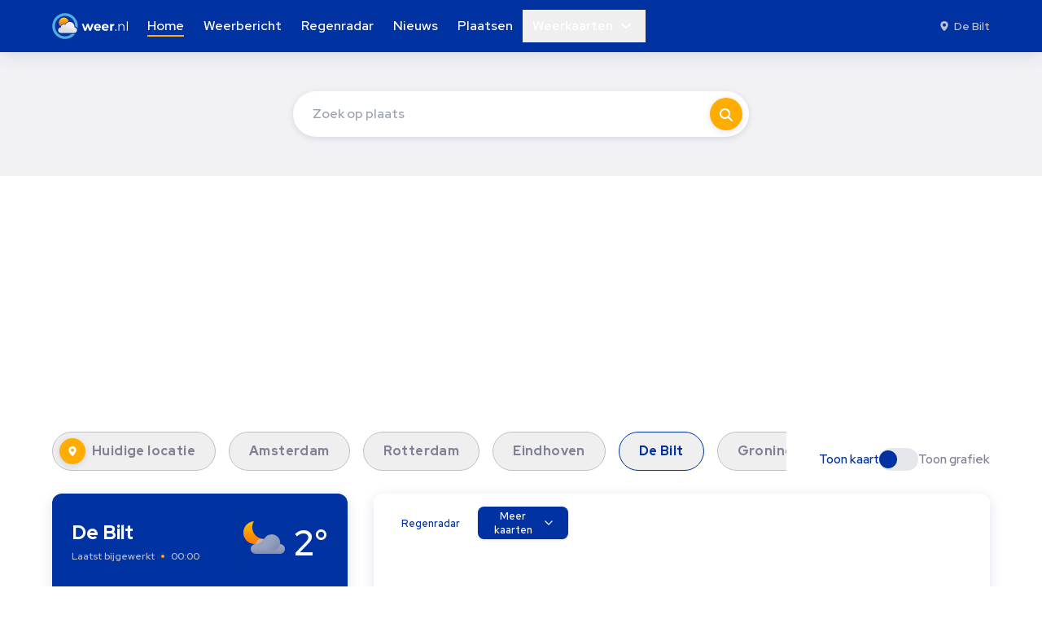

--- FILE ---
content_type: text/html; charset=UTF-8
request_url: https://www.weer.nl/
body_size: 74246
content:
<!DOCTYPE html><html lang="nl"><head><meta name="tsr-meta"/><title>Weer.nl - Alles over het weer in Nederland in één blik</title><meta charSet="utf-8"/><meta name="viewport" content="width=device-width, initial-scale=1"/><meta name="theme-color" content="#000000"/><meta name="twitter:widgets:csp" content="on"/><meta name="description" content="Weer.nl is dé actuele weersite van Nederland met gedetailleerde neerslagradar, plaatsverwachtingen en het laatste weernieuws."/><meta property="og:type" content="website"/><meta property="og:title" content="Weer.nl - Alles over het weer in Nederland in één blik"/><meta property="og:url" content="https://www.weer.nl/"/><meta property="og:site_name" content="Weer.nl"/><meta property="og:locale" content="nl_NL"/><meta property="og:description" content="Weer.nl is dé actuele weersite van Nederland met gedetailleerde neerslagradar, plaatsverwachtingen en het laatste weernieuws."/><meta property="twitter:card" content="summary"/><meta property="twitter:title" content="Weer.nl - Alles over het weer in Nederland in één blik"/><meta property="twitter:description" content="Weer.nl is dé actuele weersite van Nederland met gedetailleerde neerslagradar, plaatsverwachtingen en het laatste weernieuws."/><meta property="twitter:site" content="_weernl"/><meta property="twitter:creator" content="_weernl"/><meta property="og:image" itemProp="image" content="https://www.weer.nl/assets/media/weer.jpg"/><meta property="og:image:secure_url" itemProp="image" content="https://www.weer.nl/assets/media/weer.jpg"/><meta property="og:image:type" content="image/jpeg"/><meta property="twitter:image" content="https://www.weer.nl/assets/media/weer.jpg"/><link rel="modulepreload" href="/_build/e-D_NANVRU.js"/><link rel="modulepreload" href="/_build/m-CfXkV_sv.js"/><link rel="preconnect" href="https://fonts.gstatic.com/"/><link rel="icon" href="/favicon.ico"/><link rel="apple-touch-icon" href="/apple-touch-icon.png"/><link rel="manifest" href="/manifest.json"/><script class="tsr-once ">
__TSR__ = {
  matches: [],
  streamedValues: {},
  initMatch: (index) => {
    Object.entries(__TSR__.matches[index].extracted).forEach(([id, ex]) => {
      if (ex.type === 'stream') {
        let controller;
        ex.value = new ReadableStream({
          start(c) { controller = c; }
        })
        ex.value.controller = controller
      } else if (ex.type === 'promise') {
        let r, j
        ex.value = new Promise((r_, j_) => { r = r_, j = j_ })
        ex.resolve = r; ex.reject = j
      }
    })
  },
  cleanScripts: () => {
    document.querySelectorAll('.tsr-once').forEach((el) => {
      el.remove()
    })
  },
}</script><script class="tsr-once ">__TSR__.dehydrated = "{\"json\":{\"router\":{\"state\":{\"dehydratedMatches\":[{\"id\":\"__root__\",\"status\":\"success\",\"updatedAt\":1769040218383,\"error\":null},{\"id\":\"/_website-routes\",\"status\":\"success\",\"updatedAt\":1769040218401,\"error\":null},{\"id\":\"/_website-routes/\",\"status\":\"success\",\"updatedAt\":1769040218548,\"error\":null}]},\"manifest\":{\"routes\":{\"__root__\":{\"preloads\":[\"/_build/e-D_NANVRU.js\",\"/_build/m-CfXkV_sv.js\"],\"assets\":[{\"tag\":\"script\",\"attrs\":{\"src\":\"/_build/e-D_NANVRU.js\",\"type\":\"module\",\"async\":true,\"suppressHydrationWarning\":true}}]},\"/_website-routes\":{\"preloads\":null,\"assets\":null},\"/_widget-routes\":{\"preloads\":null,\"assets\":null},\"/_website-routes/_country-subdivisions\":{\"preloads\":null,\"assets\":null},\"/_website-routes/_pages\":{\"preloads\":null,\"assets\":null},\"/_website-routes/\":{\"preloads\":null,\"assets\":null},\"/_website-routes/_pages/app\":{\"preloads\":null,\"assets\":null},\"/_website-routes/_pages/colofon\":{\"preloads\":null,\"assets\":null},\"/_website-routes/_pages/sitemap\":{\"preloads\":null,\"assets\":null},\"/_website-routes/auteurs/$slug\":{\"preloads\":null,\"assets\":null},\"/_website-routes/$campaign/\":{\"preloads\":null,\"assets\":null},\"/_website-routes/hooikoorts/\":{\"preloads\":null,\"assets\":null},\"/_website-routes/nieuws/\":{\"preloads\":null,\"assets\":null},\"/_website-routes/onweer/\":{\"preloads\":null,\"assets\":null},\"/_website-routes/regenradar/\":{\"preloads\":null,\"assets\":null},\"/_website-routes/regio/\":{\"preloads\":null,\"assets\":null},\"/_website-routes/temperatuur/\":{\"preloads\":null,\"assets\":null},\"/_website-routes/weerbericht/\":{\"preloads\":null,\"assets\":null},\"/_website-routes/wintersportweer/\":{\"preloads\":null,\"assets\":null},\"/_website-routes/wolkenradar/\":{\"preloads\":null,\"assets\":null},\"/_website-routes/zonkracht/\":{\"preloads\":null,\"assets\":null},\"/_website-routes/$campaign/$year/$slug\":{\"preloads\":null,\"assets\":null},\"/_website-routes/_country-subdivisions/drenthe/$place\":{\"preloads\":null,\"assets\":null},\"/_website-routes/_country-subdivisions/flevoland/$place\":{\"preloads\":null,\"assets\":null},\"/_website-routes/_country-subdivisions/friesland/$place\":{\"preloads\":null,\"assets\":null},\"/_website-routes/_country-subdivisions/gelderland/$place\":{\"preloads\":null,\"assets\":null},\"/_website-routes/_country-subdivisions/groningen/$place\":{\"preloads\":null,\"assets\":null},\"/_website-routes/_country-subdivisions/limburg/$place\":{\"preloads\":null,\"assets\":null},\"/_website-routes/_country-subdivisions/noord-brabant/$place\":{\"preloads\":null,\"assets\":null},\"/_website-routes/_country-subdivisions/noord-holland/$place\":{\"preloads\":null,\"assets\":null},\"/_website-routes/_country-subdivisions/overijssel/$place\":{\"preloads\":null,\"assets\":null},\"/_website-routes/_country-subdivisions/utrecht/$place\":{\"preloads\":null,\"assets\":null},\"/_website-routes/_country-subdivisions/zeeland/$place\":{\"preloads\":null,\"assets\":null},\"/_website-routes/_country-subdivisions/zuid-holland/$place\":{\"preloads\":null,\"assets\":null},\"/_website-routes/nieuws/$year/$slug\":{\"preloads\":null,\"assets\":null},\"/_widget-routes/widget/precipitation/map\":{\"preloads\":null,\"assets\":null},\"/_website-routes/_country-subdivisions/drenthe/\":{\"preloads\":null,\"assets\":null},\"/_website-routes/_country-subdivisions/flevoland/\":{\"preloads\":null,\"assets\":null},\"/_website-routes/_country-subdivisions/friesland/\":{\"preloads\":null,\"assets\":null},\"/_website-routes/_country-subdivisions/gelderland/\":{\"preloads\":null,\"assets\":null},\"/_website-routes/_country-subdivisions/groningen/\":{\"preloads\":null,\"assets\":null},\"/_website-routes/_country-subdivisions/limburg/\":{\"preloads\":null,\"assets\":null},\"/_website-routes/_country-subdivisions/noord-brabant/\":{\"preloads\":null,\"assets\":null},\"/_website-routes/_country-subdivisions/noord-holland/\":{\"preloads\":null,\"assets\":null},\"/_website-routes/_country-subdivisions/overijssel/\":{\"preloads\":null,\"assets\":null},\"/_website-routes/_country-subdivisions/utrecht/\":{\"preloads\":null,\"assets\":null},\"/_website-routes/_country-subdivisions/zeeland/\":{\"preloads\":null,\"assets\":null},\"/_website-routes/_country-subdivisions/zuid-holland/\":{\"preloads\":null,\"assets\":null},\"/_website-routes/instellingen/favorieten/\":{\"preloads\":null,\"assets\":null},\"/_website-routes/$campaign/$category/$year/$slug\":{\"preloads\":null,\"assets\":null},\"/_website-routes/nieuws/$category/$year/$slug\":{\"preloads\":null,\"assets\":null}}}},\"payload\":{\"qs\":{\"mutations\":[],\"queries\":[{\"state\":{\"data\":{\"pages\":[[[{\"id\":\"H3Quwtar0eQuYh9FC4VOu\",\"entityType\":\"entry\",\"contentType\":\"brand-campaign\",\"isSummary\":false,\"uri\":\"https://www.weer.nl/hellolease\",\"createdAt\":\"2026-01-16T09:29:44.834Z\",\"updatedAt\":\"2026-01-16T09:29:44.834Z\",\"website\":\"https://www.hellolease.nl/\",\"brand\":\"HelloLease\",\"slug\":\"hellolease\",\"title\":\"HelloLease\",\"listTitle\":\"HelloLease\",\"listDescription\":\"HelloLease is geen leasemaatschappij, maar een vergelijkingsplatform. Wil je priv\u00E9 een auto leasen zonder gedoe? Dan is het handig als je snel kunt zien wat er te kiezen valt \u2013 zonder dat je eerst tien websites hoeft af te struinen. Via HelloLease vergelijk je eenvoudig en onafhankelijk het complete aanbod van private lease auto\u2019s. Van compacte modellen tot elektrische SUV\u2019s.\",\"listSeoTitle\":\"HelloLease\",\"listSeoDescription\":\"Vergelijk private lease aanbiedingen van de beste leasemaatschappijen in januari 2026. Eenvoudig, snel \u00E9n volledig gratis.\",\"listLoadMoreText\":\"Lees meer\",\"listMenuTitle\":\"HelloLease\",\"featuredTitle\":\"HelloLease\",\"featuredSubtitle\":\"Vergelijk private lease aanbiedingen van de beste leasemaatschappijen in januari 2026. Eenvoudig, snel \u00E9n volledig gratis.\",\"featuredDescription\":\"HelloLease is geen leasemaatschappij, maar een vergelijkingsplatform. Wil je priv\u00E9 een auto leasen zonder gedoe? Dan is het handig als je snel kunt zien wat er te kiezen valt \u2013 zonder dat je eerst tien websites hoeft af te struinen. Via HelloLease vergelijk je eenvoudig en onafhankelijk het complete aanbod van private lease auto\u2019s. Van compacte modellen tot elektrische SUV\u2019s.\",\"featuredCta\":\"Lees meer\",\"tts\":null,\"logo\":{\"id\":\"6s9AyK2y8JvXO5J08AvESF\",\"entityType\":\"asset\",\"contentType\":\"asset\",\"isSummary\":false,\"uri\":\"https://www.weer.nl/media/6s9AyK2y8JvXO5J08AvESF/c2c65202c053ec7478fcbcfb23418a77/image.png\",\"createdAt\":\"2026-01-16T09:26:17.813Z\",\"updatedAt\":\"2026-01-16T09:26:17.813Z\",\"width\":347,\"height\":67,\"mimeType\":\"image/png\",\"tts\":null},\"featuredImage\":{\"id\":\"1vnls5zTt2Rlfo8HVhkdxb\",\"entityType\":\"entry\",\"contentType\":\"photo\",\"isSummary\":true,\"uri\":null,\"createdAt\":\"2026-01-16T09:29:17.456Z\",\"updatedAt\":\"2026-01-16T15:41:27.216Z\",\"author\":\"Arnout Bolt\",\"locationName\":\"Briltil\",\"tts\":null,\"asset\":{\"id\":\"WIC3OewShbAPdbWsgYtml\",\"entityType\":\"asset\",\"contentType\":\"asset\",\"isSummary\":false,\"uri\":\"https://www.weer.nl/media/WIC3OewShbAPdbWsgYtml/38222c15a041e94682b3a6c03bfe939e/20260107_140254.jpg\",\"createdAt\":\"2026-01-16T09:29:11.838Z\",\"updatedAt\":\"2026-01-16T15:41:09.831Z\",\"width\":4000,\"height\":1848,\"mimeType\":\"image/jpeg\",\"tts\":null}}},{\"id\":\"5sjomHKMmVSeqTJmbFm81x\",\"entityType\":\"entry\",\"contentType\":\"brand-campaign\",\"isSummary\":false,\"uri\":\"https://www.weer.nl/newwalls\",\"createdAt\":\"2026-01-16T09:11:48.615Z\",\"updatedAt\":\"2026-01-16T09:11:48.615Z\",\"website\":\"https://www.new-walls.com/nl/\",\"brand\":\"NewWalls\",\"slug\":\"newwalls\",\"title\":\"NewWalls\",\"listTitle\":\"NewWalls\",\"listDescription\":\"De behangwinkel new-walls.com staat voor de hoogste kwaliteit, exclusieve ontwerpen en een enorme keuze \u2013 alles rechtstreeks van de fabrikant, snel geleverd en met een eersteklas service. NewWalls is dol op behang en alles wat je muren kan verfraaien, en wil je graag helpen bij het vinden van jouw nieuwe droombehang.\",\"listSeoTitle\":\"NewWalls\",\"listSeoDescription\":\"Richt je woonruimte individueel en aantrekkelijk met het behang van new-walls. Je kunt er terecht voor deskundig advies en een groot assortiment van artikelen.\",\"listLoadMoreText\":\"Lees meer\",\"listMenuTitle\":\"NewWalls\",\"featuredTitle\":\"NewWalls\",\"featuredSubtitle\":\"Richt je woonruimte individueel en aantrekkelijk met het behang van new-walls. Je kunt er terecht voor deskundig advies en een groot assortiment van artikelen.\",\"featuredDescription\":\"De behangwinkel new-walls.com staat voor de hoogste kwaliteit, exclusieve ontwerpen en een enorme keuze \u2013 alles rechtstreeks van de fabrikant, snel geleverd en met een eersteklas service. NewWalls is dol op behang en alles wat je muren kan verfraaien, en wil je graag helpen bij het vinden van jouw nieuwe droombehang.\",\"featuredCta\":\"Lees meer\",\"tts\":null,\"logo\":{\"id\":\"7AFg873xQ1m59JTGde0I9L\",\"entityType\":\"asset\",\"contentType\":\"asset\",\"isSummary\":false,\"uri\":\"https://www.weer.nl/media/7AFg873xQ1m59JTGde0I9L/c19b93e47d9d863a94f4fae196f73c1e/image.png\",\"createdAt\":\"2026-01-16T09:01:11.141Z\",\"updatedAt\":\"2026-01-16T09:01:11.141Z\",\"width\":360,\"height\":106,\"mimeType\":\"image/png\",\"tts\":null},\"featuredImage\":{\"id\":\"5Ebcauj7ocboAUyVCzC2Ye\",\"entityType\":\"entry\",\"contentType\":\"photo\",\"isSummary\":true,\"uri\":null,\"createdAt\":\"2026-01-16T09:11:42.693Z\",\"updatedAt\":\"2026-01-16T09:11:42.693Z\",\"tts\":null,\"asset\":{\"id\":\"2URFWZnzbG2Adn3mNYqyp3\",\"entityType\":\"asset\",\"contentType\":\"asset\",\"isSummary\":false,\"uri\":\"https://www.weer.nl/media/2URFWZnzbG2Adn3mNYqyp3/8c93ab8d4df46badbba2e51d2fa3f5de/image.png\",\"createdAt\":\"2026-01-16T09:11:37.581Z\",\"updatedAt\":\"2026-01-16T09:11:37.581Z\",\"width\":480,\"height\":270,\"mimeType\":\"image/png\",\"tts\":null}}},{\"id\":\"2fO4ts5F3Lb553oHKK5lUY\",\"entityType\":\"entry\",\"contentType\":\"brand-campaign\",\"isSummary\":false,\"uri\":\"https://www.weer.nl/say-i-do\",\"createdAt\":\"2025-12-17T09:34:31.946Z\",\"updatedAt\":\"2025-12-17T09:34:31.946Z\",\"website\":\"https://www.sayi.do\",\"brand\":\"Say i Do\",\"slug\":\"say-i-do\",\"title\":\"Say i Do\",\"listTitle\":\"Say i Do\",\"listDescription\":\"Plan, organise and master your wedding goals, with everything you need.\",\"listSeoTitle\":\"Say i Do\",\"listSeoDescription\":\"Plan, organise and master your wedding goals, with everything you need.\",\"listLoadMoreText\":\"Lees meer\",\"listMenuTitle\":\"Say i Do\",\"featuredTitle\":\"Say i Do\",\"featuredSubtitle\":\"Your wedding yourney starts here\",\"featuredDescription\":\"Plan, organise and master your wedding goals, with everything you need.\",\"featuredCta\":\"Lees meer\",\"tts\":null,\"logo\":{\"id\":\"2iubIgEKATa0y1Zaz3k8Wv\",\"entityType\":\"asset\",\"contentType\":\"asset\",\"isSummary\":false,\"uri\":\"https://www.weer.nl/media/2iubIgEKATa0y1Zaz3k8Wv/03fdbf5139bb971e4a7d5142d97f2a81/og-image.png\",\"createdAt\":\"2025-12-17T09:33:06.512Z\",\"updatedAt\":\"2025-12-17T09:33:06.512Z\",\"width\":1300,\"height\":630,\"mimeType\":\"image/png\",\"tts\":null},\"featuredImage\":{\"id\":\"4pjEDvSlPD7LQvu3mDmAd2\",\"entityType\":\"entry\",\"contentType\":\"photo\",\"isSummary\":true,\"uri\":null,\"createdAt\":\"2025-12-17T09:31:45.439Z\",\"updatedAt\":\"2025-12-17T09:31:51.636Z\",\"tts\":null,\"asset\":{\"id\":\"6FURSfWCk4igtOUuaTtigh\",\"entityType\":\"asset\",\"contentType\":\"asset\",\"isSummary\":false,\"uri\":\"https://www.weer.nl/media/6FURSfWCk4igtOUuaTtigh/8be23373710973e62d9d48a95ad92f1f/AdobeStock_1612854972.jpeg\",\"createdAt\":\"2025-12-17T09:31:41.827Z\",\"updatedAt\":\"2025-12-17T09:31:41.827Z\",\"width\":5376,\"height\":3584,\"mimeType\":\"image/jpeg\",\"tts\":null}}},{\"id\":\"360o7RCgneuDrGznUOw0gc\",\"entityType\":\"entry\",\"contentType\":\"brand-campaign\",\"isSummary\":false,\"uri\":\"https://www.weer.nl/vibrix\",\"createdAt\":\"2025-12-10T07:48:24.528Z\",\"updatedAt\":\"2025-12-10T07:48:24.528Z\",\"website\":\"https://www.vibrix.nl\",\"brand\":\"Vibrix\",\"slug\":\"vibrix\",\"title\":\"Vibrix\",\"listTitle\":\"Vibrix\",\"listDescription\":\"Vibrix heeft \u00E9\u00E9n doel: gezonde lucht simpel en toegankelijk maken. We weten hoe belangrijk frisse lucht is voor het hele gezin.\",\"listSeoTitle\":\"Vibrix\",\"listSeoDescription\":\"Vibrix heeft \u00E9\u00E9n doel: gezonde lucht simpel en toegankelijk maken. We weten hoe belangrijk frisse lucht is voor het hele gezin.\",\"listLoadMoreText\":\"Lees meer\",\"listMenuTitle\":\"Vibrix\",\"featuredTitle\":\"Vibrix\",\"featuredSubtitle\":\"Specialisten in luchtkwaliteit\",\"featuredDescription\":\"Specialisten in luchtkwaliteit\",\"featuredCta\":\"Lees meer\",\"tts\":null,\"logo\":{\"id\":\"KUouC26YUDmjcmixrdicL\",\"entityType\":\"asset\",\"contentType\":\"asset\",\"isSummary\":false,\"uri\":\"https://www.weer.nl/media/KUouC26YUDmjcmixrdicL/909d96a4bf4578775daf93327cbf7132/transparant_gray_logo_vibrix.avif\",\"createdAt\":\"2025-12-10T07:48:11.048Z\",\"updatedAt\":\"2025-12-10T07:48:11.048Z\",\"width\":100,\"height\":77,\"mimeType\":\"image/avif\",\"tts\":null},\"featuredImage\":{\"id\":\"4LF38ndrFgbxhOgbKqIh0i\",\"entityType\":\"entry\",\"contentType\":\"photo\",\"isSummary\":true,\"uri\":null,\"createdAt\":\"2025-12-10T07:44:29.376Z\",\"updatedAt\":\"2025-12-10T07:44:29.376Z\",\"tts\":null,\"asset\":{\"id\":\"QoGn5xneSsyyDcrjJzS9H\",\"entityType\":\"asset\",\"contentType\":\"asset\",\"isSummary\":false,\"uri\":\"https://www.weer.nl/media/QoGn5xneSsyyDcrjJzS9H/06db6487cab7c111c7f9e61722883745/AdobeStock_458176745.jpeg\",\"createdAt\":\"2025-12-10T07:44:26.053Z\",\"updatedAt\":\"2025-12-10T07:44:26.053Z\",\"width\":8256,\"height\":4640,\"mimeType\":\"image/jpeg\",\"tts\":null}}},{\"id\":\"5Mfo0PrIsCIntNBSObHBaL\",\"entityType\":\"entry\",\"contentType\":\"brand-campaign\",\"isSummary\":false,\"uri\":\"https://www.weer.nl/q-park\",\"createdAt\":\"2025-12-01T14:39:31.133Z\",\"updatedAt\":\"2025-12-01T14:39:31.133Z\",\"brand\":\"Q-Park\",\"slug\":\"q-park\",\"title\":\"Q-Park\",\"listTitle\":\"Q-Park\",\"listDescription\":\"Geen gedoe met tickets en niet meer langs de betaalautomaat! Met een reservering gaat de slagboom automatisch open op basis van je kenteken! Voordelig parkeren.\",\"listSeoTitle\":\"Q-Park\",\"listSeoDescription\":\"Geen gedoe met tickets en niet meer langs de betaalautomaat! Met een reservering gaat de slagboom automatisch open op basis van je kenteken! Voordelig parkeren.\",\"listLoadMoreText\":\"Lees meer\",\"listMenuTitle\":\"Q-Park\",\"featuredTitle\":\"Q-Park\",\"featuredSubtitle\":\"Parkeren\",\"featuredDescription\":\"Zorgeloos parkeren \u2014 Eenvoudig online reserveren. Geen gedoe met tickets en niet meer langs de betaalautomaat! Met een reservering gaat de slagboom automatisch open op basis van je kenteken! Voordelig parkeren.\",\"featuredCta\":\"Lees meer\",\"tts\":null,\"logo\":{\"id\":\"1YyoZPWRJKziGq0SnhWBPg\",\"entityType\":\"asset\",\"contentType\":\"asset\",\"isSummary\":false,\"uri\":\"https://www.weer.nl/media/1YyoZPWRJKziGq0SnhWBPg/7cf7103b46c3c1de209c3fef318369c6/logo_white.svg\",\"createdAt\":\"2025-12-01T14:39:22.792Z\",\"updatedAt\":\"2025-12-01T14:39:22.792Z\",\"width\":127,\"height\":49,\"mimeType\":\"image/svg+xml\",\"tts\":null},\"featuredImage\":{\"id\":\"1YiVNcUy4NfUP6Nb7f6svj\",\"entityType\":\"entry\",\"contentType\":\"photo\",\"isSummary\":true,\"uri\":null,\"createdAt\":\"2025-12-01T14:38:47.351Z\",\"updatedAt\":\"2025-12-01T14:38:47.351Z\",\"tts\":null,\"asset\":{\"id\":\"6QwKPnv5M53iMLbdZcQvcy\",\"entityType\":\"asset\",\"contentType\":\"asset\",\"isSummary\":false,\"uri\":\"https://www.weer.nl/media/6QwKPnv5M53iMLbdZcQvcy/64338805e4e2435424632605c5d62077/Screenshot_2025-12-01_at_15.38.24.png\",\"createdAt\":\"2025-12-01T14:38:21.481Z\",\"updatedAt\":\"2025-12-01T14:38:42.717Z\",\"width\":1684,\"height\":1286,\"mimeType\":\"image/png\",\"tts\":null}}},{\"id\":\"24qYIKcUzbA9dXpGv9P5kk\",\"entityType\":\"entry\",\"contentType\":\"brand-campaign\",\"isSummary\":false,\"uri\":\"https://www.weer.nl/prachtig-pekela\",\"createdAt\":\"2025-11-28T11:17:40.074Z\",\"updatedAt\":\"2025-11-28T11:17:40.074Z\",\"website\":\"https://www.prachtigpekela.nl/\",\"brand\":\"Prachtig Pekela\",\"slug\":\"prachtig-pekela\",\"title\":\"Prachtig Pekela\",\"listTitle\":\"Prachtig Pekela\",\"listDescription\":\"De internetsite www.prachtigpekela.nl is een initiatief van het bedrijf 104Media in Oude Pekela. \",\"listSeoTitle\":\"Prachtig Pekela\",\"listSeoDescription\":\"De internetsite www.prachtigpekela.nl is een initiatief van het bedrijf 104Media in Oude Pekela. \",\"listLoadMoreText\":\"Lees meer\",\"listMenuTitle\":\"Prachtig Pekela\",\"featuredTitle\":\"Prachtig Pekela\",\"featuredSubtitle\":\"Prachtig Pekela\",\"featuredDescription\":\"De internetsite www.prachtigpekela.nl is een initiatief van het bedrijf 104Media in Oude Pekela. \",\"featuredCta\":\"Lees meer\",\"tts\":null,\"logo\":{\"id\":\"1dyvpvWFovCZEMhDgFGNbt\",\"entityType\":\"asset\",\"contentType\":\"asset\",\"isSummary\":false,\"uri\":\"https://www.weer.nl/media/1dyvpvWFovCZEMhDgFGNbt/130743811925e9a838835e8829184656/Screenshot_2025-11-28_at_12.14.59.png\",\"createdAt\":\"2025-11-28T11:15:17.469Z\",\"updatedAt\":\"2025-11-28T11:15:17.469Z\",\"width\":336,\"height\":200,\"mimeType\":\"image/png\",\"tts\":null},\"featuredImage\":{\"id\":\"19YRD5dqCy4ndJw5nupNf2\",\"entityType\":\"entry\",\"contentType\":\"photo\",\"isSummary\":true,\"uri\":null,\"createdAt\":\"2025-11-28T11:17:30.486Z\",\"updatedAt\":\"2025-11-28T11:17:30.486Z\",\"tts\":null,\"asset\":{\"id\":\"4kzI9iKqhQH1NsKwp03uWo\",\"entityType\":\"asset\",\"contentType\":\"asset\",\"isSummary\":false,\"uri\":\"https://www.weer.nl/media/4kzI9iKqhQH1NsKwp03uWo/c69b0a99a59603e6faecec230c6d7da9/Screenshot_2025-11-28_at_12.16.48.png\",\"createdAt\":\"2025-11-28T11:17:10.245Z\",\"updatedAt\":\"2025-11-28T11:17:10.245Z\",\"width\":2004,\"height\":2626,\"mimeType\":\"image/png\",\"tts\":null}}},{\"id\":\"cFZniuTX1fPLoTgg13GNK\",\"entityType\":\"entry\",\"contentType\":\"brand-campaign\",\"isSummary\":false,\"uri\":\"https://www.weer.nl/dakdekkers-24-7\",\"createdAt\":\"2025-11-24T10:07:35.865Z\",\"updatedAt\":\"2025-11-24T10:07:35.865Z\",\"website\":\"https://dakdekkers247.nl/\",\"brand\":\"Dakdekkers 24/7\",\"slug\":\"dakdekkers-24-7\",\"title\":\"Dakdekkers 24/7\",\"listTitle\":\"Dakdekkers 24/7\",\"listDescription\":\"Een dak in topconditie is goud waard. Het dak beschermt uw woning tegen weer en wind en zorgt voor een aangenaam binnenklimaat. \",\"listSeoTitle\":\"Dakdekkers 24/7\",\"listSeoDescription\":\"Een dak in topconditie is goud waard. Het dak beschermt uw woning tegen weer en wind en zorgt voor een aangenaam binnenklimaat. \",\"listLoadMoreText\":\"Lees meer\",\"listMenuTitle\":\"Dakdekkers 24/7\",\"featuredTitle\":\"Dakdekkers 24/7\",\"featuredSubtitle\":\"Dakdekkers 24/7 is uw dakspecialist\",\"featuredDescription\":\"Een dak in topconditie is goud waard. Het dak beschermt uw woning tegen weer en wind en zorgt voor een aangenaam binnenklimaat. \",\"featuredCta\":\"Lees meer\",\"tts\":null,\"logo\":{\"id\":\"3ESF80C8wsEmfpYUXG4Oui\",\"entityType\":\"asset\",\"contentType\":\"asset\",\"isSummary\":false,\"uri\":\"https://www.weer.nl/media/3ESF80C8wsEmfpYUXG4Oui/4bee6e4735f0c4d25262c54442700150/Dakdekkers-logo.png\",\"createdAt\":\"2025-11-24T10:07:23.738Z\",\"updatedAt\":\"2025-11-24T10:07:23.738Z\",\"width\":400,\"height\":128,\"mimeType\":\"image/png\",\"tts\":null},\"featuredImage\":{\"id\":\"37p7znDalCmoBF3DmsdO7u\",\"entityType\":\"entry\",\"contentType\":\"photo\",\"isSummary\":true,\"uri\":null,\"createdAt\":\"2025-11-24T08:21:42.267Z\",\"updatedAt\":\"2025-11-24T08:21:42.267Z\",\"tts\":null,\"asset\":{\"id\":\"4dmCnbh8C8wArEqkO46mgq\",\"entityType\":\"asset\",\"contentType\":\"asset\",\"isSummary\":false,\"uri\":\"https://www.weer.nl/media/4dmCnbh8C8wArEqkO46mgq/7175c9ff765a8efba2dd593f6961a567/AdobeStock_400263223.jpeg\",\"createdAt\":\"2025-11-24T08:21:39.372Z\",\"updatedAt\":\"2025-11-24T08:21:39.372Z\",\"width\":6000,\"height\":4000,\"mimeType\":\"image/jpeg\",\"tts\":null}}},{\"id\":\"4XKdJPiJSbee03jYYWQATk\",\"entityType\":\"entry\",\"contentType\":\"brand-campaign\",\"isSummary\":false,\"uri\":\"https://www.weer.nl/centraal-beheer\",\"createdAt\":\"2025-11-19T10:56:21.844Z\",\"updatedAt\":\"2025-11-19T10:56:21.844Z\",\"website\":\"https://www.centraalbeheer.nl/\",\"brand\":\"Centraal Beheer\",\"slug\":\"centraal-beheer\",\"title\":\"Centraal Beheer\",\"listTitle\":\"Centraal Beheer\",\"listDescription\":\"Regel het gemakkelijk online - verzekeringen, financi\u00EBle oplossingen en handige diensten. Voor particulier en zakelijk. Mensen verder helpen doen we al meer dan 115 jaar. Gun jezelf het gemak van Centraal Beheer.\",\"listSeoTitle\":\"Centraal Beheer\",\"listSeoDescription\":\"Verzekeringen, financi\u00EBle oplossingen en handige diensten. Voor particulier en zakelijk. Mensen verder helpen doen we al meer dan 115 jaar. \",\"listLoadMoreText\":\"Lees meer\",\"listMenuTitle\":\"Centraal Beheer\",\"featuredTitle\":\"Centraal Beheer\",\"featuredSubtitle\":\"CB\",\"featuredDescription\":\"Verzekeringen, financi\u00EBle oplossingen en handige diensten. Voor particulier en zakelijk. Mensen verder helpen doen we al meer dan 115 jaar. \",\"featuredCta\":\"Lees meer\",\"tts\":null,\"logo\":{\"id\":\"6EqZ6p2bMjHOnurZrOifzX\",\"entityType\":\"asset\",\"contentType\":\"asset\",\"isSummary\":false,\"uri\":\"https://www.weer.nl/media/6EqZ6p2bMjHOnurZrOifzX/9203cc9e3411de5e48e64afceed4bd0c/logo.svg\",\"createdAt\":\"2025-11-19T10:54:22.350Z\",\"updatedAt\":\"2025-11-19T10:54:22.350Z\",\"width\":393,\"height\":276,\"mimeType\":\"image/svg+xml\",\"tts\":null},\"featuredImage\":{\"id\":\"6RqqxpcSZRnlq6UT9SGHVi\",\"entityType\":\"entry\",\"contentType\":\"photo\",\"isSummary\":true,\"uri\":null,\"createdAt\":\"2025-11-19T10:55:56.385Z\",\"updatedAt\":\"2025-11-19T10:55:56.385Z\",\"tts\":null,\"asset\":{\"id\":\"TIAR29vgnC4cOgBQvgN0D\",\"entityType\":\"asset\",\"contentType\":\"asset\",\"isSummary\":false,\"uri\":\"https://www.weer.nl/media/TIAR29vgnC4cOgBQvgN0D/22f40fdbe9641b6a904c5dbf18150940/video-still-commercial-eab-scammers-scene-winkelstraat.avif\",\"createdAt\":\"2025-11-19T10:55:52.814Z\",\"updatedAt\":\"2025-11-19T10:55:52.814Z\",\"width\":1638,\"height\":921,\"mimeType\":\"image/avif\",\"tts\":null}}},{\"id\":\"2qczUdd9tCGvhGT6QVkBFT\",\"entityType\":\"entry\",\"contentType\":\"brand-campaign\",\"isSummary\":false,\"uri\":\"https://www.weer.nl/tapeso\",\"createdAt\":\"2025-10-24T19:07:34.124Z\",\"updatedAt\":\"2025-10-24T19:07:34.124Z\",\"website\":\"https://www.tapeso.nl/\",\"brand\":\"Tapeso\",\"slug\":\"tapeso\",\"title\":\"Tapeso\",\"listTitle\":\"Tapeso\",\"listDescription\":\"Op Tapeso.nl kun je terecht voor al jouw zachte accessoires. Vloerkleden, deurmatten, keukenlopers bestel je gemakkelijk via de shop. Zo wordt warm en comfortabel wonen in de wintermaanden wel heel gemakkelijk.\",\"listSeoTitle\":\"Tapeso\",\"listSeoDescription\":\"Op Tapeso.nl kun je terecht voor al jouw zachte accessoires. Vloerkleden, deurmatten, keukenlopers bestel je gemakkelijk via de shop.\",\"listLoadMoreText\":\"Lees meer\",\"listMenuTitle\":\"Tapeso\",\"featuredTitle\":\"Tapeso\",\"featuredSubtitle\":\"Op Tapeso.nl kun je terecht voor al jouw zachte accessoires. Vloerkleden, deurmatten, keukenlopers bestel je gemakkelijk via de shop.\",\"featuredDescription\":\"Op Tapeso.nl kun je terecht voor al jouw zachte accessoires. Vloerkleden, deurmatten, keukenlopers bestel je gemakkelijk via de shop. Zo wordt warm en comfortabel wonen in de wintermaanden wel heel gemakkelijk.\",\"featuredCta\":\"Lees meer\",\"tts\":null,\"logo\":{\"id\":\"6hECBKQo9CK8rs5NPo3YVs\",\"entityType\":\"asset\",\"contentType\":\"asset\",\"isSummary\":false,\"uri\":\"https://www.weer.nl/media/6hECBKQo9CK8rs5NPo3YVs/8d7fa7c6b54f4209341b94e84d4c33b3/image.png\",\"createdAt\":\"2025-10-24T19:04:48.583Z\",\"updatedAt\":\"2025-10-24T19:04:48.583Z\",\"width\":256,\"height\":183,\"mimeType\":\"image/png\",\"tts\":null},\"featuredImage\":{\"id\":\"o7iaf7ogzPBa4aKnviTAv\",\"entityType\":\"entry\",\"contentType\":\"photo\",\"isSummary\":true,\"uri\":null,\"createdAt\":\"2025-10-24T19:07:29.979Z\",\"updatedAt\":\"2025-10-24T19:07:29.979Z\",\"tts\":null,\"asset\":{\"id\":\"YaxTi4vJE3hDDzN4tbNhT\",\"entityType\":\"asset\",\"contentType\":\"asset\",\"isSummary\":false,\"uri\":\"https://www.weer.nl/media/YaxTi4vJE3hDDzN4tbNhT/2a290d2da787b8c56680531450f5f4e2/image.png\",\"createdAt\":\"2025-10-24T19:07:26.245Z\",\"updatedAt\":\"2025-10-24T19:07:26.245Z\",\"width\":713,\"height\":396,\"mimeType\":\"image/png\",\"tts\":null}}},{\"id\":\"5hIfLQaH3BHzkYAc3DEEHP\",\"entityType\":\"entry\",\"contentType\":\"brand-campaign\",\"isSummary\":false,\"uri\":\"https://www.weer.nl/justlease\",\"createdAt\":\"2025-09-24T07:05:57.037Z\",\"updatedAt\":\"2025-09-24T07:05:57.037Z\",\"website\":\"https://www.Justlease.nl\",\"brand\":\"Justlease\",\"slug\":\"justlease\",\"title\":\"Justlease\",\"listTitle\":\"Justlease\",\"listDescription\":\"Justlease\",\"listSeoTitle\":\"Justlease\",\"listSeoDescription\":\"Private lease bij Justlease\\nEen nieuwe of occasion auto rijden voor een vast bedrag per maand, zonder onverwachte kosten.\",\"listLoadMoreText\":\"Lees meer\",\"listMenuTitle\":\"Justlease\",\"featuredTitle\":\"Justlease\",\"featuredSubtitle\":\"Justlease\",\"featuredDescription\":\"Justlease\",\"featuredCta\":\"Lees meer\",\"tts\":null,\"logo\":{\"id\":\"YdWcJUVgUiCh7KyqZmySx\",\"entityType\":\"asset\",\"contentType\":\"asset\",\"isSummary\":false,\"uri\":\"https://www.weer.nl/media/YdWcJUVgUiCh7KyqZmySx/8e68bfda7bea5ef38ffcc5880dbf52cc/logo-justlease.svg\",\"createdAt\":\"2025-09-24T07:04:58.718Z\",\"updatedAt\":\"2025-09-24T07:04:58.718Z\",\"width\":162,\"height\":41,\"mimeType\":\"image/svg+xml\",\"tts\":null},\"featuredImage\":{\"id\":\"3k0fXXR5AjcrjqBEHvIZdW\",\"entityType\":\"entry\",\"contentType\":\"photo\",\"isSummary\":true,\"uri\":null,\"createdAt\":\"2025-09-24T07:04:11.509Z\",\"updatedAt\":\"2025-09-24T07:04:11.509Z\",\"tts\":null,\"asset\":{\"id\":\"1FSJo6HIvDVdytAn17QGeq\",\"entityType\":\"asset\",\"contentType\":\"asset\",\"isSummary\":false,\"uri\":\"https://www.weer.nl/media/1FSJo6HIvDVdytAn17QGeq/c164da15ba0da4d2ec95dcf82afc1d97/pexels-photo-17825337.jpeg\",\"createdAt\":\"2025-09-24T07:04:06.048Z\",\"updatedAt\":\"2025-09-24T07:04:06.048Z\",\"width\":6016,\"height\":4016,\"mimeType\":\"image/jpeg\",\"tts\":null}}},{\"id\":\"5afb4iIaLTNNhzEZ1NPn7l\",\"entityType\":\"entry\",\"contentType\":\"brand-campaign\",\"isSummary\":false,\"uri\":\"https://www.weer.nl/van-der-garde\",\"createdAt\":\"2025-08-04T11:41:35.376Z\",\"updatedAt\":\"2025-08-04T11:41:35.376Z\",\"website\":\"https://www.vdgarde.nl/\",\"brand\":\"Van der Garde\",\"slug\":\"van-der-garde\",\"title\":\"Van der Garde\",\"listTitle\":\"Op zoek naar nieuwe Tuinmeubelen? Neem een kijkje bij Tuinmeubelspecialist Van der Garde. \",\"listDescription\":\"Op zoek naar nieuwe Tuinmeubelen? Neem een kijkje bij Tuinmeubelspecialist Van der Garde. Deskundig & goed advies. Meer dan 80 jaar ervaring. \",\"listSeoTitle\":\"Op zoek naar nieuwe Tuinmeubelen? Neem een kijkje bij Tuinmeubelspecialist Van der Garde. \",\"listSeoDescription\":\"Op zoek naar nieuwe Tuinmeubelen? Neem een kijkje bij Tuinmeubelspecialist Van der Garde. Deskundig & goed advies. Meer dan 80 jaar ervaring. \",\"listLoadMoreText\":\"Lees meer\",\"listMenuTitle\":\"Van der Garde\",\"featuredTitle\":\"Van der Garde\",\"featuredSubtitle\":\"Op zoek naar nieuwe Tuinmeubelen? Neem een kijkje bij Tuinmeubelspecialist Van der Garde. \",\"featuredDescription\":\"Op zoek naar nieuwe Tuinmeubelen? Neem een kijkje bij Tuinmeubelspecialist Van der Garde. Deskundig & goed advies. Meer dan 80 jaar ervaring. \",\"featuredCta\":\"Lees meer\",\"tts\":null,\"logo\":{\"id\":\"2QY375Qvsi6MjjsX852KL3\",\"entityType\":\"asset\",\"contentType\":\"asset\",\"isSummary\":false,\"uri\":\"https://www.weer.nl/media/2QY375Qvsi6MjjsX852KL3/097f48203866502d06fd0a547932d530/Van_der_Garde_Tuinmeubelen_80_jaar_homepage_schuin.png\",\"createdAt\":\"2025-08-04T11:39:32.098Z\",\"updatedAt\":\"2025-08-04T11:39:32.098Z\",\"width\":323,\"height\":62,\"mimeType\":\"image/png\",\"tts\":null},\"featuredImage\":{\"id\":\"TQQeg54obAN02RW4CmmVN\",\"entityType\":\"entry\",\"contentType\":\"photo\",\"isSummary\":true,\"uri\":null,\"createdAt\":\"2025-08-04T11:41:33.328Z\",\"updatedAt\":\"2025-08-04T11:41:33.328Z\",\"tts\":null,\"asset\":{\"id\":\"4EQrmCpC5fIG55OCAg4Jbj\",\"entityType\":\"asset\",\"contentType\":\"asset\",\"isSummary\":false,\"uri\":\"https://www.weer.nl/media/4EQrmCpC5fIG55OCAg4Jbj/55480e91835522183a2a125872bcf6b9/Screenshot_2025-08-04_at_13.41.02.png\",\"createdAt\":\"2025-08-04T11:41:28.187Z\",\"updatedAt\":\"2025-08-04T11:41:28.187Z\",\"width\":1216,\"height\":808,\"mimeType\":\"image/png\",\"tts\":null}}},{\"id\":\"4kP1GrHcBrXKr31OGpqGQU\",\"entityType\":\"entry\",\"contentType\":\"brand-campaign\",\"isSummary\":false,\"uri\":\"https://www.weer.nl/easyswitch\",\"createdAt\":\"2025-07-31T14:00:52.856Z\",\"updatedAt\":\"2025-07-31T14:00:52.856Z\",\"website\":\"https://www.EasySwitch.nl\",\"brand\":\"EasySwitch\",\"slug\":\"easyswitch\",\"title\":\"EasySwitch\",\"listTitle\":\"EasySwitch\",\"listDescription\":\"Energie vergelijken in de meest complete vergelijker. 100% onafhankelijk.\",\"listSeoTitle\":\"EasySwitch\",\"listSeoDescription\":\"Energie vergelijken in de meest complete vergelijker. 100% onafhankelijk.\",\"listLoadMoreText\":\"Lees meer\",\"listMenuTitle\":\"EasySwitch\",\"featuredTitle\":\"EasySwitch\",\"featuredSubtitle\":\"Energie vergelijken in de meest complete vergelijker. 100% onafhankelijk.\",\"featuredDescription\":\"Energie vergelijken in de meest complete vergelijker. 100% onafhankelijk.\",\"featuredCta\":\"Lees meer\",\"tts\":null,\"logo\":{\"id\":\"Pqf4gzv2n3thS79dL4LaD\",\"entityType\":\"asset\",\"contentType\":\"asset\",\"isSummary\":false,\"uri\":\"https://www.weer.nl/media/Pqf4gzv2n3thS79dL4LaD/9d22eade902a0581885f994727cfb707/vergelijkingssite-easyswitch.svg\",\"createdAt\":\"2025-07-31T14:00:12.546Z\",\"updatedAt\":\"2025-07-31T14:00:12.546Z\",\"width\":430,\"height\":52,\"mimeType\":\"image/svg+xml\",\"tts\":null},\"featuredImage\":{\"id\":\"57n7NiHgZfnvPGRIbfuiSO\",\"entityType\":\"entry\",\"contentType\":\"photo\",\"isSummary\":true,\"uri\":null,\"createdAt\":\"2025-07-31T13:59:43.226Z\",\"updatedAt\":\"2025-07-31T13:59:43.226Z\",\"tts\":null,\"asset\":{\"id\":\"4WUyayTFbwE4TBqU0bBRdt\",\"entityType\":\"asset\",\"contentType\":\"asset\",\"isSummary\":false,\"uri\":\"https://www.weer.nl/media/4WUyayTFbwE4TBqU0bBRdt/8a7d9a76bac75193f2ad8790d18e70cd/photovoltaic-2138992_1920.jpg\",\"createdAt\":\"2025-07-31T13:59:39.050Z\",\"updatedAt\":\"2025-07-31T13:59:39.050Z\",\"width\":1920,\"height\":1263,\"mimeType\":\"image/jpeg\",\"tts\":null}}},{\"id\":\"30fceNobTiRvVcQbVSaDF5\",\"entityType\":\"entry\",\"contentType\":\"brand-campaign\",\"isSummary\":false,\"uri\":\"https://www.weer.nl/bungalowspecials\",\"createdAt\":\"2025-07-30T08:48:37.050Z\",\"updatedAt\":\"2025-07-30T08:48:37.050Z\",\"website\":\"https://www.BungalowSpecials.nl\",\"brand\":\"BungalowSpecials\",\"slug\":\"bungalowspecials\",\"title\":\"BungalowSpecials\",\"listTitle\":\"BungalowSpecials\",\"listDescription\":\"Vakantie is de belangrijkste tijd van het jaar. Vind jouw ideale vakantiehuis in het ruime aanbod van vakantieparken en campings in Europa. \",\"listSeoTitle\":\"BungalowSpecials\",\"listSeoDescription\":\"Vakantie is de belangrijkste tijd van het jaar. Vind jouw ideale vakantiehuis in het ruime aanbod van vakantieparken en campings in Europa. \",\"listLoadMoreText\":\"Lees meer\",\"listMenuTitle\":\"BungalowSpecials\",\"featuredTitle\":\"BungalowSpecials\",\"featuredSubtitle\":\"BungalowSpecials\",\"featuredDescription\":\"Vakantie is de belangrijkste tijd van het jaar. Vind jouw ideale vakantiehuis in het ruime aanbod van vakantieparken en campings in Europa. \",\"featuredCta\":\"Lees meer\",\"tts\":null,\"logo\":{\"id\":\"4SVolicFdVnncr6OzuNuAp\",\"entityType\":\"asset\",\"contentType\":\"asset\",\"isSummary\":false,\"uri\":\"https://www.weer.nl/media/4SVolicFdVnncr6OzuNuAp/5d1fd0916deea7908399f777c8c2494a/logo-nl_NL.b0703ab2.svg\",\"createdAt\":\"2025-07-30T08:46:19.639Z\",\"updatedAt\":\"2025-07-30T08:46:19.639Z\",\"width\":317,\"height\":73,\"mimeType\":\"image/svg+xml\",\"tts\":null},\"featuredImage\":{\"id\":\"3kKpd9b5wf2OKFFC5Xjnug\",\"entityType\":\"entry\",\"contentType\":\"photo\",\"isSummary\":true,\"uri\":null,\"createdAt\":\"2025-07-30T08:48:24.628Z\",\"updatedAt\":\"2025-07-30T08:48:24.628Z\",\"tts\":null,\"asset\":{\"id\":\"1sVzycRmRwbEOKv7tWPOD1\",\"entityType\":\"asset\",\"contentType\":\"asset\",\"isSummary\":false,\"uri\":\"https://www.weer.nl/media/1sVzycRmRwbEOKv7tWPOD1/9007ef643cee3ede5cc3f1acd18d99d3/shutterstock_2017115561__1_.jpg\",\"createdAt\":\"2025-07-30T08:48:22.393Z\",\"updatedAt\":\"2025-07-30T08:48:22.393Z\",\"width\":6716,\"height\":4480,\"mimeType\":\"image/jpeg\",\"tts\":null}}},{\"id\":\"26vkMpbq0C0PF8j76JauwX\",\"entityType\":\"entry\",\"contentType\":\"brand-campaign\",\"isSummary\":false,\"uri\":\"https://www.weer.nl/transavia\",\"createdAt\":\"2025-07-24T07:23:24.786Z\",\"updatedAt\":\"2025-07-24T07:23:24.786Z\",\"website\":\"https://www.transavia.com/home/nl-nl\",\"brand\":\"Transavia\",\"slug\":\"transavia\",\"title\":\"Transavia\",\"listTitle\":\"Transavia\",\"listDescription\":\"Goedkope vliegtickets\",\"listSeoTitle\":\"Transavia\",\"listSeoDescription\":\"Je boekt gemakkelijk en snel goedkope vliegtickets bij Transavia.\",\"listLoadMoreText\":\"Lees meer\",\"listMenuTitle\":\"Transavia\",\"featuredTitle\":\"Transavia\",\"featuredSubtitle\":\"Goedkoop vliegtickets boeken\",\"featuredDescription\":\"Je boekt gemakkelijk en snel goedkope vliegtickets bij Transavia.\",\"featuredCta\":\"Lees meer\",\"tts\":null,\"logo\":{\"id\":\"5JFUETnbXp6MLRL8RrJG6x\",\"entityType\":\"asset\",\"contentType\":\"asset\",\"isSummary\":false,\"uri\":\"https://www.weer.nl/media/5JFUETnbXp6MLRL8RrJG6x/6e2ae02ecb6297a39901122c5cabea18/transavia.svg\",\"createdAt\":\"2025-07-24T07:19:51.909Z\",\"updatedAt\":\"2025-07-24T07:19:51.909Z\",\"width\":178,\"height\":33,\"mimeType\":\"image/svg+xml\",\"tts\":null},\"featuredImage\":{\"id\":\"105dNIBP4R1IynRotGwsqm\",\"entityType\":\"entry\",\"contentType\":\"photo\",\"isSummary\":true,\"uri\":null,\"createdAt\":\"2025-07-24T07:21:59.136Z\",\"updatedAt\":\"2025-07-24T07:21:59.136Z\",\"tts\":null,\"asset\":{\"id\":\"2Y8k2yWkIf8doLm5bOFNFH\",\"entityType\":\"asset\",\"contentType\":\"asset\",\"isSummary\":false,\"uri\":\"https://www.weer.nl/media/2Y8k2yWkIf8doLm5bOFNFH/08d7676b39cdde75d463cea1b3ca6a40/LargeJPG-2023.10.23_Transavia_Va.webp\",\"createdAt\":\"2025-07-24T07:21:55.011Z\",\"updatedAt\":\"2025-07-24T07:21:55.011Z\",\"width\":1120,\"height\":496,\"mimeType\":\"image/webp\",\"tts\":null}}},{\"id\":\"5PN3Wy7yyjdskr6ZoypFjX\",\"entityType\":\"entry\",\"contentType\":\"brand-campaign\",\"isSummary\":false,\"uri\":\"https://www.weer.nl/tui\",\"createdAt\":\"2025-07-09T12:08:20.887Z\",\"updatedAt\":\"2025-07-09T12:08:20.887Z\",\"website\":\"https://www.tui.nl/last-minute/\",\"brand\":\"Tui\",\"slug\":\"tui\",\"title\":\"Tui\",\"listTitle\":\"Tui\",\"listDescription\":\"Ken je dat? Uit het niets krijg je opeens behoefte aan zon, zee en strand... Je wilt eigenlijk zo snel mogelijk weg. Met keuze uit meer dan 1500 bestemmingen kan TUI meteen in deze behoefte voorzien. Voor late en impulsieve beslissers hebben we super Last Minutes met kortingen die oplopen tot wel 60 procent. Zo komen Corfu op 3 uur vliegen of de Canarische Eilanden met 3000 zonuren per jaar lekker dichtbij.\",\"listSeoTitle\":\"Tui\",\"listSeoDescription\":\"Wil je t\u00F3ch nog even weg? Twijfel niet meer en zet een stip op de horizon. De allerlaatste Last Minutes voor de laagste prijs!\",\"listLoadMoreText\":\"Lees meer\",\"listMenuTitle\":\"Tui\",\"featuredTitle\":\"Tui\",\"featuredSubtitle\":\"Wil je t\u00F3ch nog even weg? Twijfel niet meer en zet een stip op de horizon. De allerlaatste Last Minutes voor de laagste prijs!\",\"featuredDescription\":\"Ken je dat? Uit het niets krijg je opeens behoefte aan zon, zee en strand... Je wilt eigenlijk zo snel mogelijk weg. Met keuze uit meer dan 1500 bestemmingen kan TUI meteen in deze behoefte voorzien. Voor late en impulsieve beslissers hebben we super Last Minutes met kortingen die oplopen tot wel 60 procent. Zo komen Corfu op 3 uur vliegen of de Canarische Eilanden met 3000 zonuren per jaar lekker dichtbij.\",\"featuredCta\":\"Lees meer\",\"tts\":null,\"logo\":{\"id\":\"2w4Had1KEwfCu1pvPZi2TV\",\"entityType\":\"asset\",\"contentType\":\"asset\",\"isSummary\":false,\"uri\":\"https://www.weer.nl/media/2w4Had1KEwfCu1pvPZi2TV/7abf7aea4384dfd234b2e90512131fad/image.png\",\"createdAt\":\"2025-07-09T12:04:54.420Z\",\"updatedAt\":\"2025-07-09T12:04:54.420Z\",\"width\":339,\"height\":149,\"mimeType\":\"image/png\",\"tts\":null},\"featuredImage\":{\"id\":\"7AXCkc9J9C0LMQ4zNtdG0x\",\"entityType\":\"entry\",\"contentType\":\"photo\",\"isSummary\":true,\"uri\":null,\"createdAt\":\"2025-07-09T12:08:18.220Z\",\"updatedAt\":\"2025-07-09T12:08:18.220Z\",\"tts\":null,\"asset\":{\"id\":\"2YeucGNsSvqNWkh6sj6kPE\",\"entityType\":\"asset\",\"contentType\":\"asset\",\"isSummary\":false,\"uri\":\"https://www.weer.nl/media/2YeucGNsSvqNWkh6sj6kPE/65c2085213fabd7ab8edc3f06be84b24/image.png\",\"createdAt\":\"2025-07-09T12:08:10.527Z\",\"updatedAt\":\"2025-07-09T12:08:10.527Z\",\"width\":800,\"height\":450,\"mimeType\":\"image/png\",\"tts\":null}}},{\"id\":\"66kxAvILNZ54HgjTGpsOom\",\"entityType\":\"entry\",\"contentType\":\"brand-campaign\",\"isSummary\":false,\"uri\":\"https://www.weer.nl/tuinmeubelshop\",\"createdAt\":\"2025-07-04T09:28:23.524Z\",\"updatedAt\":\"2025-07-04T09:28:23.524Z\",\"website\":\"https://www.tuinmeubelshop.nl/\",\"brand\":\"Tuinmeubelshop\",\"slug\":\"tuinmeubelshop\",\"title\":\"Tuinmeubelshop\",\"listTitle\":\"Tuinmeubelshop\",\"listDescription\":\"Haal alles uit je tuin met de prachtige tuinmeubelen van Tuinmeubelshop! Met ruim 65 jaar ervaring en passie voor buitenmeubilair, bieden wij een uitgebreide collectie tuinmeubelen die stijl en comfort combineren. Van loungesets en tuinsets tot tuinstoelen, tuintafels en tuinbanken \u2013 bij ons vind je altijd de perfecte tuinmeubelen voor jouw buitenruimte.\",\"listSeoTitle\":\"Tuinmeubelshop\",\"listSeoDescription\":\"Tuinstoelen koop je natuurlijk het liefst met zekerheid: zitcomfort, stijl \u00E9n prijs moeten kloppen. Tuinmeubelshop biedt tuinstoelen die passen bij elke wens.\",\"listLoadMoreText\":\"Lees meer\",\"listMenuTitle\":\"Tuinmeubelshop\",\"featuredTitle\":\"Tuinmeubelshop\",\"featuredSubtitle\":\"Tuinstoelen koop je natuurlijk het liefst met zekerheid: zitcomfort, stijl \u00E9n prijs moeten kloppen. Tuinmeubelshop biedt tuinstoelen die passen bij elke wens.\",\"featuredDescription\":\"Haal alles uit je tuin met de prachtige tuinmeubelen van Tuinmeubelshop! Met ruim 65 jaar ervaring en passie voor buitenmeubilair, bieden wij een uitgebreide collectie tuinmeubelen die stijl en comfort combineren. Van loungesets en tuinsets tot tuinstoelen, tuintafels en tuinbanken \u2013 bij ons vind je altijd de perfecte tuinmeubelen voor jouw buitenruimte.\",\"featuredCta\":\"Lees meer\",\"tts\":null,\"logo\":{\"id\":\"2KIbtjzkvOLFl2ZPOvRR7h\",\"entityType\":\"asset\",\"contentType\":\"asset\",\"isSummary\":false,\"uri\":\"https://www.weer.nl/media/2KIbtjzkvOLFl2ZPOvRR7h/8b9db5e64d6a87f95473488755e9990b/image.png\",\"createdAt\":\"2025-07-04T09:25:19.063Z\",\"updatedAt\":\"2025-07-04T09:25:19.063Z\",\"width\":1283,\"height\":719,\"mimeType\":\"image/png\",\"tts\":null},\"featuredImage\":{\"id\":\"6inQL4a2HZxMJYRin4pyx9\",\"entityType\":\"entry\",\"contentType\":\"photo\",\"isSummary\":true,\"uri\":null,\"createdAt\":\"2025-07-04T09:23:19.952Z\",\"updatedAt\":\"2025-07-04T09:23:19.952Z\",\"tts\":null,\"asset\":{\"id\":\"1ASkMthrtxnMtNVByf9aIs\",\"entityType\":\"asset\",\"contentType\":\"asset\",\"isSummary\":false,\"uri\":\"https://www.weer.nl/media/1ASkMthrtxnMtNVByf9aIs/f8ee4782268fbdf2e05f714be69a2aac/image.png\",\"createdAt\":\"2025-07-04T09:23:15.311Z\",\"updatedAt\":\"2025-07-04T09:23:15.311Z\",\"width\":426,\"height\":410,\"mimeType\":\"image/png\",\"tts\":null}}},{\"id\":\"5W7kAxIiZHFsxWWf2t1U1b\",\"entityType\":\"entry\",\"contentType\":\"brand-campaign\",\"isSummary\":false,\"uri\":\"https://www.weer.nl/tegeldepot\",\"createdAt\":\"2025-06-25T11:27:21.716Z\",\"updatedAt\":\"2025-06-25T11:27:21.716Z\",\"website\":\"https://www.tegeldepot.nl/\",\"brand\":\"Tegeldepot\",\"slug\":\"tegeldepot\",\"title\":\"Tegeldepot\",\"listTitle\":\"Tegeldepot\",\"listDescription\":\"Bij Tegeldepot zijn we trots op onze reputatie als leider in badkamerdesign. Onze teller laat zien hoeveel complete badkamers wij tot aan vandaag hebben geleverd. Elk project dat we doen, voeren we met zorg en vakmanschap uit. We hebben al veel badkamers veranderd in praktische en mooie ruimtes. Veel van onze klanten genieten nu dagelijks van een luxe spa-ervaring thuis. We staan voor kwaliteit en klanttevredenheid en zijn daarom de beste keuze voor jouw badkamerproject of tuintegels.\",\"listSeoTitle\":\"Tegeldepot\",\"listSeoDescription\":\"Bij Tegeldepot vind je een uitgebreid assortiment tegels voor tuin, terras en balkon. Maak je tuin compleet met onze stijlvolle en duurzame tegel oplossingen.\",\"listLoadMoreText\":\"Lees meer\",\"listMenuTitle\":\"Tegeldepot\",\"featuredTitle\":\"Tegeldepot\",\"featuredSubtitle\":\"Bij Tegeldepot vind je een uitgebreid assortiment tegels voor tuin, terras en balkon. Maak je tuin compleet met onze stijlvolle en duurzame tegel oplossingen.\",\"featuredDescription\":\"Bij Tegeldepot zijn we trots op onze reputatie als leider in badkamerdesign. Onze teller laat zien hoeveel complete badkamers wij tot aan vandaag hebben geleverd. Elk project dat we doen, voeren we met zorg en vakmanschap uit. We hebben al veel badkamers veranderd in praktische en mooie ruimtes. Veel van onze klanten genieten nu dagelijks van een luxe spa-ervaring thuis. We staan voor kwaliteit en klanttevredenheid en zijn daarom de beste keuze voor jouw badkamerproject of tuintegels.\",\"featuredCta\":\"Lees meer\",\"tts\":null,\"logo\":{\"id\":\"1SJkXshMiGkW2cukNgtwME\",\"entityType\":\"asset\",\"contentType\":\"asset\",\"isSummary\":false,\"uri\":\"https://www.weer.nl/media/1SJkXshMiGkW2cukNgtwME/a76d7c8322fdc36635fa1e55ce63cfc2/image.png\",\"createdAt\":\"2025-06-25T11:23:42.698Z\",\"updatedAt\":\"2025-06-25T11:23:42.698Z\",\"width\":523,\"height\":207,\"mimeType\":\"image/png\",\"tts\":null},\"featuredImage\":{\"id\":\"1pRPzZCCsPPvsEuJlH6tGg\",\"entityType\":\"entry\",\"contentType\":\"photo\",\"isSummary\":true,\"uri\":null,\"createdAt\":\"2025-06-25T11:22:24.849Z\",\"updatedAt\":\"2025-06-25T11:22:24.849Z\",\"tts\":null,\"asset\":{\"id\":\"2aZ0sHp88DXQgxVhxh7Uqr\",\"entityType\":\"asset\",\"contentType\":\"asset\",\"isSummary\":false,\"uri\":\"https://www.weer.nl/media/2aZ0sHp88DXQgxVhxh7Uqr/1d5cd3185d63ff34c8cec12a324435c2/image.png\",\"createdAt\":\"2025-06-25T11:22:17.277Z\",\"updatedAt\":\"2025-06-25T11:22:17.277Z\",\"width\":690,\"height\":480,\"mimeType\":\"image/png\",\"tts\":null}}},{\"id\":\"7DoRbOPMV491fikTHdlgSY\",\"entityType\":\"entry\",\"contentType\":\"brand-campaign\",\"isSummary\":false,\"uri\":\"https://www.weer.nl/reclameland\",\"createdAt\":\"2025-06-25T06:48:22.176Z\",\"updatedAt\":\"2025-06-25T06:48:22.176Z\",\"website\":\"https://www.reclameland.nl/\",\"brand\":\"Reclameland\",\"slug\":\"reclameland\",\"title\":\"Reclameland\",\"listTitle\":\"Reclameland\",\"listDescription\":\"Reclameland BV is een dynamisch bedrijf dat zich heeft gespecialiseerd in drukwerk. \",\"listSeoTitle\":\"Reclameland\",\"listSeoDescription\":\"Reclameland BV is een dynamisch bedrijf dat zich heeft gespecialiseerd in drukwerk. \",\"listLoadMoreText\":\"Lees meer\",\"listMenuTitle\":\"Reclameland\",\"featuredTitle\":\"Reclameland\",\"featuredSubtitle\":\"Druk met drukwerk\",\"featuredDescription\":\"Reclameland BV is een dynamisch bedrijf dat zich heeft gespecialiseerd in drukwerk. \",\"featuredCta\":\"Lees meer\",\"tts\":null,\"logo\":{\"id\":\"1d4uMlvlL21s3GPYVIQoF0\",\"entityType\":\"asset\",\"contentType\":\"asset\",\"isSummary\":false,\"uri\":\"https://www.weer.nl/media/1d4uMlvlL21s3GPYVIQoF0/785b1381fb9658eb6ba66eceef76fba0/logo-reclameland-dmd.svg\",\"createdAt\":\"2025-06-25T06:47:04.899Z\",\"updatedAt\":\"2025-06-25T06:47:04.899Z\",\"width\":255,\"height\":113,\"mimeType\":\"image/svg+xml\",\"tts\":null},\"featuredImage\":{\"id\":\"2iJTetPiE3RkS7JkQAF23F\",\"entityType\":\"entry\",\"contentType\":\"photo\",\"isSummary\":true,\"uri\":null,\"createdAt\":\"2025-06-25T06:46:08.462Z\",\"updatedAt\":\"2025-06-25T06:46:08.462Z\",\"tts\":null,\"asset\":{\"id\":\"7hhmZrSJXPiOToCsXUFreK\",\"entityType\":\"asset\",\"contentType\":\"asset\",\"isSummary\":false,\"uri\":\"https://www.weer.nl/media/7hhmZrSJXPiOToCsXUFreK/46fe884568a43fa3227eb39a1c50234e/AdobeStock_329814823.jpeg\",\"createdAt\":\"2025-06-25T06:46:04.315Z\",\"updatedAt\":\"2025-06-25T06:46:04.315Z\",\"width\":5036,\"height\":3357,\"mimeType\":\"image/jpeg\",\"tts\":null}}},{\"id\":\"46H3wFpbX4wDeg9rkzAOr\",\"entityType\":\"entry\",\"contentType\":\"brand-campaign\",\"isSummary\":false,\"uri\":\"https://www.weer.nl/simyo\",\"createdAt\":\"2025-06-10T11:37:21.150Z\",\"updatedAt\":\"2025-06-10T11:37:21.150Z\",\"website\":\"https://www.simyo.nl\",\"brand\":\"Simyo\",\"slug\":\"simyo\",\"title\":\"Simyo\",\"listTitle\":\"Simyo\",\"listDescription\":\"Met Simyo bel en internet je op het betrouwbare 5G-netwerk van KPN. \",\"listSeoTitle\":\"Simyo\",\"listSeoDescription\":\"Met Simyo bel en internet je op het betrouwbare 5G-netwerk van KPN. \",\"listLoadMoreText\":\"Lees meer\",\"listMenuTitle\":\"Simyo\",\"featuredTitle\":\"Simyo\",\"featuredSubtitle\":\"Met Simyo bel en internet je op het betrouwbare 5G-netwerk van KPN. \",\"featuredDescription\":\"Met Simyo bel en internet je op het betrouwbare 5G-netwerk van KPN. \",\"featuredCta\":\"Lees meer\",\"tts\":null,\"logo\":{\"id\":\"6hmj4MPMAzSFogLNMbg1rh\",\"entityType\":\"asset\",\"contentType\":\"asset\",\"isSummary\":false,\"uri\":\"https://www.weer.nl/media/6hmj4MPMAzSFogLNMbg1rh/e38d51f1736389c5b6d1786357dd5905/simyo-logo.png\",\"createdAt\":\"2025-06-10T11:36:31.827Z\",\"updatedAt\":\"2025-06-10T11:36:31.827Z\",\"width\":768,\"height\":512,\"mimeType\":\"image/png\",\"tts\":null},\"featuredImage\":{\"id\":\"5NLjtpNvkCwznGY72lMpqJ\",\"entityType\":\"entry\",\"contentType\":\"photo\",\"isSummary\":true,\"uri\":null,\"createdAt\":\"2025-06-10T11:37:13.149Z\",\"updatedAt\":\"2025-06-10T11:37:13.149Z\",\"tts\":null,\"asset\":{\"id\":\"50IkcBSjknNDsrblxs6NsT\",\"entityType\":\"asset\",\"contentType\":\"asset\",\"isSummary\":false,\"uri\":\"https://www.weer.nl/media/50IkcBSjknNDsrblxs6NsT/7be3af898aa347e0cea8a5ee8b72c172/crop.png\",\"createdAt\":\"2025-06-10T11:37:09.612Z\",\"updatedAt\":\"2025-06-10T11:37:09.612Z\",\"width\":636,\"height\":300,\"mimeType\":\"image/png\",\"tts\":null}}},{\"id\":\"3LNckwa7wTfTUjwlUXdVTq\",\"entityType\":\"entry\",\"contentType\":\"brand-campaign\",\"isSummary\":false,\"uri\":\"https://www.weer.nl/heerlijke-huisjes\",\"createdAt\":\"2025-05-25T09:25:21.947Z\",\"updatedAt\":\"2025-05-25T09:25:21.947Z\",\"website\":\"https://www.heerlijkehuisjes.nl/\",\"brand\":\"Heerlijke Huisjes\",\"slug\":\"heerlijke-huisjes\",\"title\":\"Heerlijke Huisjes\",\"listTitle\":\"Heerlijke Huisjes\",\"listDescription\":\"Met Heerlijke Huisjes ontdekt u uw ideale vakantiehuis of groepsaccommodatie in Nederland, Belgi\u00EB of Duitsland. Het aanbod varieert van grote vakantiehuizen tot kleine huisjes, op een vakantiepark of bij de particulier. Een vakantiehuis huren met persoonlijk advies doet u bij Heerlijke Huisjes.\",\"listSeoTitle\":\"Heerlijke Huisjes\",\"listSeoDescription\":\"Heerlijke Huisjes is h\u00E9t verhuurplatform voor vakantiehuizen en groepsaccommodaties in Nederland, Belgi\u00EB en Duitsland.\",\"listLoadMoreText\":\"Lees meer\",\"listMenuTitle\":\"Heerlijke Huisjes\",\"featuredTitle\":\"Heerlijke Huisjes\",\"featuredSubtitle\":\"Heerlijke Huisjes is h\u00E9t verhuurplatform voor vakantiehuizen en groepsaccommodaties in Nederland, Belgi\u00EB en Duitsland.\",\"featuredDescription\":\"Met Heerlijke Huisjes ontdekt u uw ideale vakantiehuis of groepsaccommodatie in Nederland, Belgi\u00EB of Duitsland. Het aanbod varieert van grote vakantiehuizen tot kleine huisjes, op een vakantiepark of bij de particulier. Een vakantiehuis huren met persoonlijk advies doet u bij Heerlijke Huisjes.\",\"featuredCta\":\"Lees meer\",\"tts\":null,\"logo\":{\"id\":\"wWczZ64jgl7ZFaHHfWZTV\",\"entityType\":\"asset\",\"contentType\":\"asset\",\"isSummary\":false,\"uri\":\"https://www.weer.nl/media/wWczZ64jgl7ZFaHHfWZTV/24024e3e876b6b7b827471a95211b566/image.png\",\"createdAt\":\"2025-05-25T09:21:41.205Z\",\"updatedAt\":\"2025-05-25T09:21:41.205Z\",\"width\":450,\"height\":250,\"mimeType\":\"image/png\",\"tts\":null},\"featuredImage\":{\"id\":\"2tiOp3v1Ffy0OJobAUNkKr\",\"entityType\":\"entry\",\"contentType\":\"photo\",\"isSummary\":true,\"uri\":null,\"createdAt\":\"2025-05-25T09:25:17.932Z\",\"updatedAt\":\"2025-05-25T09:25:17.932Z\",\"tts\":null,\"asset\":{\"id\":\"aaOe9ndOr4NwvyhcERMTe\",\"entityType\":\"asset\",\"contentType\":\"asset\",\"isSummary\":false,\"uri\":\"https://www.weer.nl/media/aaOe9ndOr4NwvyhcERMTe/95f1096f3e7cae7a196f4be2f6e26f55/offer-3.jpg\",\"createdAt\":\"2025-05-25T09:25:07.164Z\",\"updatedAt\":\"2025-05-25T09:25:07.164Z\",\"width\":1200,\"height\":800,\"mimeType\":\"image/jpeg\",\"tts\":null}}},{\"id\":\"1Ze0oG0pH1FoFuKPbgnj1f\",\"entityType\":\"entry\",\"contentType\":\"brand-campaign\",\"isSummary\":false,\"uri\":\"https://www.weer.nl/123helikoptervluchten\",\"createdAt\":\"2025-05-02T08:53:23.262Z\",\"updatedAt\":\"2025-05-02T08:53:23.262Z\",\"website\":\"https://www.123helikoptervluchten.nl\",\"brand\":\"123helikoptervluchten\",\"slug\":\"123helikoptervluchten\",\"title\":\"123helikoptervluchten\",\"listTitle\":\"123helikoptervluchten\",\"listDescription\":\"Ontdek de beste helikoptervluchten bij jou in de buurt. Vind alle informatie die je nodig hebt om je vlucht te plannen. Maak je dromen waar met een adembenemende helikoptervlucht. Laat deze ervaring een onvergetelijke herinnering worden!\",\"listSeoTitle\":\"Helikoptervlucht boeken? Vlieg met de beste!\",\"listSeoDescription\":\"Ontdek de beste helikoptervluchten bij jou in de buurt. Vind alle informatie die je nodig hebt om je vlucht te plannen. \",\"listLoadMoreText\":\"Lees meer\",\"listMenuTitle\":\"123helikoptervluchten\",\"featuredTitle\":\"123helikoptervluchten\",\"featuredSubtitle\":\"Helikoptervlucht boeken? Vlieg met de beste!\",\"featuredDescription\":\"Ontdek de beste helikoptervluchten bij jou in de buurt. Vind alle informatie die je nodig hebt om je vlucht te plannen. Maak je dromen waar met een adembenemende helikoptervlucht. Laat deze ervaring een onvergetelijke herinnering worden!\",\"featuredCta\":\"Lees meer\",\"tts\":null,\"logo\":{\"id\":\"3gxU45io0HQ77kFYTvsiz8\",\"entityType\":\"asset\",\"contentType\":\"asset\",\"isSummary\":false,\"uri\":\"https://www.weer.nl/media/3gxU45io0HQ77kFYTvsiz8/4658536ec4e4f1131e970d85417acdb6/123Helikoptervluchten-logo-nieuw.svg\",\"createdAt\":\"2025-05-02T08:52:11.395Z\",\"updatedAt\":\"2025-05-02T08:52:11.395Z\",\"width\":868,\"height\":216,\"mimeType\":\"image/svg+xml\",\"tts\":null},\"featuredImage\":{\"id\":\"5aQ8qybZsz9jUtY25IyuC2\",\"entityType\":\"entry\",\"contentType\":\"photo\",\"isSummary\":true,\"uri\":null,\"createdAt\":\"2025-05-02T08:51:19.699Z\",\"updatedAt\":\"2025-05-02T08:51:25.177Z\",\"author\":\"Adobe Stock\",\"tts\":null,\"asset\":{\"id\":\"3j3rMCBomeNITMDcBf0gDM\",\"entityType\":\"asset\",\"contentType\":\"asset\",\"isSummary\":false,\"uri\":\"https://www.weer.nl/media/3j3rMCBomeNITMDcBf0gDM/d52e8fc33fd699572c121a7653c6bb1c/AdobeStock_144146231.jpeg\",\"createdAt\":\"2025-05-02T08:51:15.623Z\",\"updatedAt\":\"2025-05-02T08:51:15.623Z\",\"width\":4012,\"height\":3155,\"mimeType\":\"image/jpeg\",\"tts\":null}}},{\"id\":\"5BSoiKqHPAwe3NVWX3OEjw\",\"entityType\":\"entry\",\"contentType\":\"brand-campaign\",\"isSummary\":false,\"uri\":\"https://www.weer.nl/overstappen-nl\",\"createdAt\":\"2025-04-25T07:51:28.036Z\",\"updatedAt\":\"2025-04-25T07:51:28.036Z\",\"brand\":\"Overstappen.nl\",\"slug\":\"overstappen-nl\",\"title\":\"Overstappen.nl\",\"listTitle\":\"Overstappen.nl\",\"listDescription\":\"Overstappen.nl is een vergelijkingswebsite waar je de best passende contracten, abonnementen, kredietverstrekkers en verzekeringen vindt. Er werken bij ons bijna 50 specialisten die zich iedere werkdag weer inzetten om jou zo goed mogelijk te helpen met het maken van een vergelijking en het kiezen van de beste aanbieder.\",\"listSeoTitle\":\"Overstappen.nl\",\"listSeoDescription\":\"Overstappen.nl is een vergelijkingswebsite waar je de best passende contracten, abonnementen, kredietverstrekkers en verzekeringen vindt.\",\"listLoadMoreText\":\"Meer\",\"listMenuTitle\":\"Overstappen.nl\",\"featuredTitle\":\"Overstappen.nl\",\"featuredSubtitle\":\"Overstappen.nl is een vergelijkingswebsite waar je de best passende contracten, abonnementen, kredietverstrekkers en verzekeringen vindt. \",\"featuredDescription\":\"Overstappen.nl is een vergelijkingswebsite waar je de best passende contracten, abonnementen, kredietverstrekkers en verzekeringen vindt. \",\"featuredCta\":\"Meer\",\"tts\":null,\"logo\":{\"id\":\"3dBSAKOy6H91IT2VI1oeZb\",\"entityType\":\"asset\",\"contentType\":\"asset\",\"isSummary\":false,\"uri\":\"https://www.weer.nl/media/3dBSAKOy6H91IT2VI1oeZb/33c74fba88db376e08a8f20e5d2e2f04/overstappen.nl-logo_74264dad.svg\",\"createdAt\":\"2025-04-25T07:49:49.837Z\",\"updatedAt\":\"2025-04-25T07:49:49.837Z\",\"width\":200,\"height\":22,\"mimeType\":\"image/svg+xml\",\"tts\":null},\"featuredImage\":{\"id\":\"kpVtQc6r3APqx5P9mve7d\",\"entityType\":\"entry\",\"contentType\":\"photo\",\"isSummary\":true,\"uri\":null,\"createdAt\":\"2025-04-25T07:51:18.984Z\",\"updatedAt\":\"2025-04-25T07:51:18.984Z\",\"tts\":null,\"asset\":{\"id\":\"5zhHCZA9qD7xSZCiQgde0I\",\"entityType\":\"asset\",\"contentType\":\"asset\",\"isSummary\":false,\"uri\":\"https://www.weer.nl/media/5zhHCZA9qD7xSZCiQgde0I/ee7d7249958541c1c4aaeb6fb04a464e/08-solar-cell-unit_2x-3.png\",\"createdAt\":\"2025-04-25T07:51:12.242Z\",\"updatedAt\":\"2025-04-25T07:51:12.242Z\",\"width\":720,\"height\":720,\"mimeType\":\"image/png\",\"tts\":null}}},{\"id\":\"2LXKRxqhVZ3dOVqYFU2Af7\",\"entityType\":\"entry\",\"contentType\":\"brand-campaign\",\"isSummary\":false,\"uri\":\"https://www.weer.nl/kraamcadeau\",\"createdAt\":\"2025-04-04T08:06:27.450Z\",\"updatedAt\":\"2025-04-04T08:06:27.450Z\",\"website\":\"https://www.kraam-cadeau.nl/\",\"brand\":\"Kraamcadeau\",\"slug\":\"kraamcadeau\",\"title\":\"Kraamcadeau\",\"listTitle\":\"Kraamcadeau\",\"listDescription\":\"Sinds 2014 shoppen al meer dan 250.000 klanten bij ons de mooiste gepersonaliseerde baby- en kinderartikelen! Wij verzenden jouw cadeau rechtstreeks (zonder factuur) naar de gelukkige ontvanger.\",\"listSeoTitle\":\"Kraamcadeau\",\"listSeoDescription\":\"Sinds 2014 shoppen al meer dan 250.000 klanten bij ons de mooiste gepersonaliseerde baby- en kinderartikelen! \",\"listLoadMoreText\":\"Laad meer\",\"listMenuTitle\":\"Kraamcadeau\",\"featuredTitle\":\"Kraamcadeau\",\"featuredSubtitle\":\"Kraamcadeau's met naam\",\"featuredDescription\":\"Sinds 2014 shoppen al meer dan 250.000 klanten bij ons de mooiste gepersonaliseerde baby- en kinderartikelen! Wij verzenden jouw cadeau rechtstreeks (zonder factuur) naar de gelukkige ontvanger.\",\"featuredCta\":\"Lees meer\",\"tts\":null,\"logo\":{\"id\":\"4WopKo4zOKNLbaUOkvy0FO\",\"entityType\":\"asset\",\"contentType\":\"asset\",\"isSummary\":false,\"uri\":\"https://www.weer.nl/media/4WopKo4zOKNLbaUOkvy0FO/a463318eb49bef784433f6db928d5596/Kraamcadeau.svg\",\"createdAt\":\"2025-04-04T07:33:30.245Z\",\"updatedAt\":\"2025-04-04T07:33:30.245Z\",\"width\":755,\"height\":233,\"mimeType\":\"image/svg+xml\",\"tts\":null},\"featuredImage\":{\"id\":\"7oazpOJOj6X6DgdydqY35T\",\"entityType\":\"entry\",\"contentType\":\"photo\",\"isSummary\":true,\"uri\":null,\"createdAt\":\"2025-04-04T07:58:28.768Z\",\"updatedAt\":\"2025-04-04T07:58:28.768Z\",\"tts\":null,\"asset\":{\"id\":\"Sgc62avipAhJWs1gur9mp\",\"entityType\":\"asset\",\"contentType\":\"asset\",\"isSummary\":false,\"uri\":\"https://www.weer.nl/media/Sgc62avipAhJWs1gur9mp/dbed99f2928b094c6687667f118a1141/Cadeaubox.jpg.webp\",\"createdAt\":\"2025-04-04T07:58:22.085Z\",\"updatedAt\":\"2025-04-04T07:58:22.085Z\",\"width\":2500,\"height\":1050,\"mimeType\":\"image/webp\",\"tts\":null}}},{\"id\":\"fePHLKxpPtIUxgaaX7GV5\",\"entityType\":\"entry\",\"contentType\":\"brand-campaign\",\"isSummary\":false,\"uri\":\"https://www.weer.nl/expressvpn\",\"createdAt\":\"2025-02-21T13:23:03.913Z\",\"updatedAt\":\"2025-02-21T13:23:03.913Z\",\"website\":\"https://www.expressvpn.com/nl\",\"brand\":\"ExpressVPN\",\"slug\":\"expressvpn\",\"title\":\"ExpressVPN\",\"listTitle\":\"ExpressVPN\",\"listDescription\":\"ExpressVPN wil u in staat stellen die controle terug te nemen en een internet te ervaren dat vrij en open is, waar individuen worden beschermd en de macht hebben om hun eigen online ervaring vorm te geven. Wij werken elke dag om ervoor te zorgen dat het beschermen van uw privacy en veiligheid eenvoudig en toegankelijk is, ongeacht uw niveau van technische expertise. Nu elk aspect van ons leven steeds digitaler wordt, geloven we dat het beschermen van online rechten en vrijheden voor iedereen nog nooit zo essentieel is geweest.\\nVandaag stelt ExpressVPN miljoenen mensen in meer dan 180 landen in staat om toegang te krijgen tot het vrije en open internet \u2014 en om dat priv\u00E9 en veilig te doen.\",\"listSeoTitle\":\"ExpressVPN\",\"listSeoDescription\":\"VPN die doet wat moet. De beste VPN voor Nederland en Belgi\u00EB met servers wereldwijd\",\"listLoadMoreText\":\"Lees meer\",\"listMenuTitle\":\"ExpressVPN\",\"featuredTitle\":\"ExpressVPN\",\"featuredSubtitle\":\"VPN die doet wat moet. De beste VPN voor Nederland en Belgi\u00EB met servers wereldwijd\",\"featuredDescription\":\"ExpressVPN wil u in staat stellen die controle terug te nemen en een internet te ervaren dat vrij en open is, waar individuen worden beschermd en de macht hebben om hun eigen online ervaring vorm te geven. Wij werken elke dag om ervoor te zorgen dat het beschermen van uw privacy en veiligheid eenvoudig en toegankelijk is, ongeacht uw niveau van technische expertise. Nu elk aspect van ons leven steeds digitaler wordt, geloven we dat het beschermen van online rechten en vrijheden voor iedereen nog nooit zo essentieel is geweest.\\nVandaag stelt ExpressVPN miljoenen mensen in meer dan 180 landen in staat om toegang te krijgen tot het vrije en open internet \u2014 en om dat priv\u00E9 en veilig te doen.\",\"featuredCta\":\"Lees meer\",\"tts\":null,\"logo\":{\"id\":\"6QC65py4Yeud8jSwcActe5\",\"entityType\":\"asset\",\"contentType\":\"asset\",\"isSummary\":false,\"uri\":\"https://www.weer.nl/media/6QC65py4Yeud8jSwcActe5/61b592b8bd4d944a05ac90ecde388e6a/image.png\",\"createdAt\":\"2025-02-21T13:20:12.802Z\",\"updatedAt\":\"2025-02-21T13:20:12.802Z\",\"width\":1000,\"height\":738,\"mimeType\":\"image/png\",\"tts\":null},\"featuredImage\":{\"id\":\"52uPEYthP4uE4HtRCXJmQV\",\"entityType\":\"entry\",\"contentType\":\"photo\",\"isSummary\":true,\"uri\":null,\"createdAt\":\"2025-02-21T13:18:52.746Z\",\"updatedAt\":\"2025-02-23T15:19:25.255Z\",\"tts\":null,\"asset\":{\"id\":\"4T1OlTH8YPXMwyI8EItH7y\",\"entityType\":\"asset\",\"contentType\":\"asset\",\"isSummary\":false,\"uri\":\"https://www.weer.nl/media/4T1OlTH8YPXMwyI8EItH7y/8fee426a766a37c2aaa40a6a978c3eb8/image.png\",\"createdAt\":\"2025-02-21T13:18:50.449Z\",\"updatedAt\":\"2025-02-21T13:29:13.975Z\",\"width\":409,\"height\":288,\"mimeType\":\"image/png\",\"tts\":null}}},{\"id\":\"6z7s1xYUScLLNVLeOzMxok\",\"entityType\":\"entry\",\"contentType\":\"brand-campaign\",\"isSummary\":false,\"uri\":\"https://www.weer.nl/hair-time-istanbul\",\"createdAt\":\"2025-01-23T09:24:09.633Z\",\"updatedAt\":\"2025-01-23T09:24:09.633Z\",\"website\":\"https://www.hairtimeistanbul.com/nl/\",\"brand\":\"Hair Time Istanbul\",\"slug\":\"hair-time-istanbul\",\"title\":\"Hair Time Istanbul\",\"listTitle\":\"Hair Time Istanbul\",\"listDescription\":\"Zet de eerste stap naar een oplossing voor uw haarverliesprobleem met Hairtimeistanbul. Dit proces biedt een mogelijkheid om de meest geschikte behandelmethoden voor u te bepalen, uw verwachtingen te beheren en alle details over het haartransplantatieproces te leren kennen. Door bewust en voorbereid te handelen bij een haartransplantatie, behaalt u een succesvol resultaat.\",\"listSeoTitle\":\"Hair Time Istanbul\",\"listSeoDescription\":\"Hairtimeistandbul voert al meer dan 21 jaar haartransplantaties aan en de meest geavanceerde operaties uit voor haarherstel in zowel Turkije als Nederland.\",\"listLoadMoreText\":\"Lees meer\",\"listMenuTitle\":\"Hair Time Istanbul\",\"featuredTitle\":\"Hair Time Istanbul\",\"featuredSubtitle\":\"Hairtimeistandbul voert al meer dan 21 jaar haartransplantaties aan en de meest geavanceerde operaties uit voor haarherstel in zowel Turkije als Nederland.\",\"featuredDescription\":\"Zet de eerste stap naar een oplossing voor uw haarverliesprobleem met Hairtimeistanbul. Dit proces biedt een mogelijkheid om de meest geschikte behandelmethoden voor u te bepalen, uw verwachtingen te beheren en alle details over het haartransplantatieproces te leren kennen. Door bewust en voorbereid te handelen bij een haartransplantatie, behaalt u een succesvol resultaat.\",\"featuredCta\":\"Lees meer\",\"tts\":null,\"logo\":{\"id\":\"5kW6H9CQ1yH4bfEkNZo1SV\",\"entityType\":\"asset\",\"contentType\":\"asset\",\"isSummary\":false,\"uri\":\"https://www.weer.nl/media/5kW6H9CQ1yH4bfEkNZo1SV/6d0890a15088d2e139dd2a04e6a81942/image.png\",\"createdAt\":\"2025-01-23T09:19:10.185Z\",\"updatedAt\":\"2025-01-23T09:19:10.185Z\",\"width\":225,\"height\":225,\"mimeType\":\"image/png\",\"tts\":null},\"featuredImage\":{\"id\":\"52WOhJ3SbdCjOTvybSRaif\",\"entityType\":\"entry\",\"contentType\":\"photo\",\"isSummary\":true,\"uri\":null,\"createdAt\":\"2025-01-23T09:23:55.498Z\",\"updatedAt\":\"2025-01-23T09:23:55.498Z\",\"tts\":null,\"asset\":{\"id\":\"4lQuuyrZsMLhyBunIgJoHD\",\"entityType\":\"asset\",\"contentType\":\"asset\",\"isSummary\":false,\"uri\":\"https://www.weer.nl/media/4lQuuyrZsMLhyBunIgJoHD/4914012e02d5c9e9bf4c1d7f1874f2bd/image.png\",\"createdAt\":\"2025-01-23T09:23:51.951Z\",\"updatedAt\":\"2025-01-23T09:23:51.951Z\",\"width\":692,\"height\":359,\"mimeType\":\"image/png\",\"tts\":null}}},{\"id\":\"3kJfcuMy11g5efhcsihYMt\",\"entityType\":\"entry\",\"contentType\":\"brand-campaign\",\"isSummary\":false,\"uri\":\"https://www.weer.nl/lichtkoepeltje\",\"createdAt\":\"2025-01-17T06:59:03.071Z\",\"updatedAt\":\"2025-01-17T06:59:03.071Z\",\"website\":\"https://www.lichtkoepeltje.nl/\",\"brand\":\"Lichtkoepeltje\",\"slug\":\"lichtkoepeltje\",\"title\":\"Lichtkoepeltje\",\"listTitle\":\"Lichtkoepeltje\",\"listDescription\":\"Bent u op zoek naar een lichtkoepel? Bij Lichtkoepeltje.nl vindt u altijd de perfecte oplossing.  U kunt kiezen voor een vaste uitvoering, een handmatig of elektrisch te openen lichtkoepel, of zelfs een variant die geschikt is voor daktoetreding.\",\"listSeoTitle\":\"Lichtkoepeltje\",\"listSeoDescription\":\"Lichtkoepeltje.nl biedt u de beste lichtkoepels, platdakramen en bijpassende accessoires voor de laagste prijs.\",\"listLoadMoreText\":\"Lees meer\",\"listMenuTitle\":\"Lichtkoepeltje\",\"featuredTitle\":\"Lichtkoepeltje\",\"featuredSubtitle\":\"Lichtkoepeltje.nl biedt u de beste lichtkoepels, platdakramen en bijpassende accessoires voor de laagste prijs.\",\"featuredDescription\":\"Bent u op zoek naar een lichtkoepel? Bij Lichtkoepeltje.nl vindt u altijd de perfecte oplossing.  U kunt kiezen voor een vaste uitvoering, een handmatig of elektrisch te openen lichtkoepel, of zelfs een variant die geschikt is voor daktoetreding.\",\"featuredCta\":\"Lees meer\",\"tts\":null,\"logo\":{\"id\":\"1I2w2cABQZOmZNYuSQ86GJ\",\"entityType\":\"asset\",\"contentType\":\"asset\",\"isSummary\":false,\"uri\":\"https://www.weer.nl/media/1I2w2cABQZOmZNYuSQ86GJ/f2a8941039e94bb9a8c6def87dc998b3/image.png\",\"createdAt\":\"2025-01-17T06:55:35.501Z\",\"updatedAt\":\"2025-01-17T06:55:35.501Z\",\"width\":300,\"height\":111,\"mimeType\":\"image/png\",\"tts\":null},\"featuredImage\":{\"id\":\"56tRIvmbGClw5IiZ8oVAyT\",\"entityType\":\"entry\",\"contentType\":\"photo\",\"isSummary\":true,\"uri\":null,\"createdAt\":\"2025-01-17T06:53:58.411Z\",\"updatedAt\":\"2025-01-17T06:53:58.411Z\",\"tts\":null,\"asset\":{\"id\":\"5os1oBNpdMYh8Ts396WaPo\",\"entityType\":\"asset\",\"contentType\":\"asset\",\"isSummary\":false,\"uri\":\"https://www.weer.nl/media/5os1oBNpdMYh8Ts396WaPo/4f6222787aef1208be492d4351c3f284/image.png\",\"createdAt\":\"2025-01-17T06:53:55.303Z\",\"updatedAt\":\"2025-01-17T06:53:55.303Z\",\"width\":728,\"height\":481,\"mimeType\":\"image/png\",\"tts\":null}}},{\"id\":\"4S05Q0HZ6hm8Rmw5hbsSr3\",\"entityType\":\"entry\",\"contentType\":\"brand-campaign\",\"isSummary\":false,\"uri\":\"https://www.weer.nl/hellotickets\",\"createdAt\":\"2024-12-24T14:05:32.752Z\",\"updatedAt\":\"2024-12-24T14:05:32.752Z\",\"website\":\"https://www.hellotickets.nl/\",\"brand\":\"Hellotickets\",\"slug\":\"hellotickets\",\"title\":\"Hellotickets\",\"listTitle\":\"Hellotickets\",\"listDescription\":\"Hellotickets is een toonaangevend wereldwijd platform en gepassioneerd aanbieder van reiservaringen, tours en activiteiten, die ontdekkingsreizigers uit 15 landen helpt hun weg te vinden naar meer wonderen in de wereld.\",\"listSeoTitle\":\"Hellotickets\",\"listSeoDescription\":\"Boek tours, activiteiten en bezienswaardigheden over de hele wereld! Hellotickets heeft de beste reiservaringen voor je klaarstaan tegen exclusieve prijzen.\",\"listLoadMoreText\":\"Lees meer\",\"listMenuTitle\":\"Hellotickets\",\"featuredTitle\":\"Hellotickets\",\"featuredSubtitle\":\"Boek tours, activiteiten en bezienswaardigheden over de hele wereld! Hellotickets heeft de beste reiservaringen voor je klaarstaan tegen exclusieve prijzen.\",\"featuredDescription\":\"Hellotickets is een toonaangevend wereldwijd platform en gepassioneerd aanbieder van reiservaringen, tours en activiteiten, die ontdekkingsreizigers uit 15 landen helpt hun weg te vinden naar meer wonderen in de wereld.\",\"featuredCta\":\"Lees meer\",\"tts\":null,\"logo\":{\"id\":\"15RR1qkN8uM4SAQsZMO4za\",\"entityType\":\"asset\",\"contentType\":\"asset\",\"isSummary\":false,\"uri\":\"https://www.weer.nl/media/15RR1qkN8uM4SAQsZMO4za/9ef2feb36cf62fe173a848c9d7dee421/image.png\",\"createdAt\":\"2024-12-24T14:03:43.215Z\",\"updatedAt\":\"2024-12-24T14:03:43.215Z\",\"width\":1024,\"height\":1024,\"mimeType\":\"image/png\",\"tts\":null},\"featuredImage\":{\"id\":\"4ejMde9ndCseBhIfKU2Yr7\",\"entityType\":\"entry\",\"contentType\":\"photo\",\"isSummary\":true,\"uri\":null,\"createdAt\":\"2024-12-24T14:00:07.646Z\",\"updatedAt\":\"2024-12-24T14:00:07.646Z\",\"tts\":null,\"asset\":{\"id\":\"2FGJ0etpnCENCy9YzpVRVU\",\"entityType\":\"asset\",\"contentType\":\"asset\",\"isSummary\":false,\"uri\":\"https://www.weer.nl/media/2FGJ0etpnCENCy9YzpVRVU/67b3425d7dd026c0eff8eebe29fc52be/4E4C10A3-7262-498D-8A36-0EBE4E1E230C_1.jpg\",\"createdAt\":\"2024-12-24T13:58:54.939Z\",\"updatedAt\":\"2024-12-24T13:58:54.939Z\",\"width\":4928,\"height\":3280,\"mimeType\":\"image/jpeg\",\"tts\":null}}},{\"id\":\"1PS2mXpMKHpb8lYZmAAtMC\",\"entityType\":\"entry\",\"contentType\":\"brand-campaign\",\"isSummary\":false,\"uri\":\"https://www.weer.nl/slotenmakersnel\",\"createdAt\":\"2024-12-18T16:35:51.862Z\",\"updatedAt\":\"2024-12-18T16:35:51.862Z\",\"website\":\"https://slotenmakersnel.nl/\",\"brand\":\"SlotenmakerSnel\",\"slug\":\"slotenmakersnel\",\"title\":\"SlotenmakerSnel\",\"listTitle\":\"SlotenmakerSnel\",\"listDescription\":\"Ondervind je problemen met het betreden van je woning of bedrijfspand? Dan neem je direct contact op met SlotenmakerSnel. Wij zijn binnen 30 minuten op locatie en helpen je snel weer naar binnen. SlotenmakerSnel werkt door heel Nederland en uitsluitend met de beste en meest ervaren slotenmakers. Zo garanderen wij dat uw problemen met uw hang- en sluitwerk op professionele wijze wordt opgelost.\",\"listSeoTitle\":\"SlotenmakerSnel\",\"listSeoDescription\":\"SlotenmakerSnel, uw snelle slotenmaker in Nederland. 24/7 service voor slotreparaties, inbraakherstel en deurservice. Altijd klaar om u te helpen.\",\"listLoadMoreText\":\"Lees meer\",\"listMenuTitle\":\"SlotenmakerSnel\",\"featuredTitle\":\"SlotenmakerSnel\",\"featuredSubtitle\":\"SlotenmakerSnel, uw snelle slotenmaker in Nederland. 24/7 service voor slotreparaties, inbraakherstel en deurservice. Altijd klaar om u te helpen.\",\"featuredDescription\":\"Ondervind je problemen met het betreden van je woning of bedrijfspand? Dan neem je direct contact op met SlotenmakerSnel. Wij zijn binnen 30 minuten op locatie en helpen je snel weer naar binnen. SlotenmakerSnel werkt door heel Nederland en uitsluitend met de beste en meest ervaren slotenmakers. Zo garanderen wij dat uw problemen met uw hang- en sluitwerk op professionele wijze wordt opgelost.\",\"featuredCta\":\"Lees meer\",\"tts\":null,\"logo\":{\"id\":\"2TlG8I89jwboJajAXb5zFr\",\"entityType\":\"asset\",\"contentType\":\"asset\",\"isSummary\":false,\"uri\":\"https://www.weer.nl/media/2TlG8I89jwboJajAXb5zFr/c7068e21d999a9504482ebd41d510f01/image.png\",\"createdAt\":\"2024-12-18T16:32:05.945Z\",\"updatedAt\":\"2024-12-18T16:32:05.945Z\",\"width\":1024,\"height\":233,\"mimeType\":\"image/png\",\"tts\":null},\"featuredImage\":{\"id\":\"4DbdwP8zsKqsTtvlR1Xq1V\",\"entityType\":\"entry\",\"contentType\":\"photo\",\"isSummary\":true,\"uri\":null,\"createdAt\":\"2024-12-18T16:23:24.164Z\",\"updatedAt\":\"2024-12-18T16:23:24.164Z\",\"tts\":null,\"asset\":{\"id\":\"4sx03B8y08Syh3fsRlui1a\",\"entityType\":\"asset\",\"contentType\":\"asset\",\"isSummary\":false,\"uri\":\"https://www.weer.nl/media/4sx03B8y08Syh3fsRlui1a/5579dcd1b364d52ce783e669ee7901e0/12346\",\"createdAt\":\"2024-12-18T16:23:12.116Z\",\"updatedAt\":\"2024-12-18T16:23:12.116Z\",\"width\":1280,\"height\":848,\"mimeType\":\"image/jpeg\",\"tts\":null}}},{\"id\":\"5YWKts0G6rXOhiKP9IVsz0\",\"entityType\":\"entry\",\"contentType\":\"brand-campaign\",\"isSummary\":false,\"uri\":\"https://www.weer.nl/smulderstextiel\",\"createdAt\":\"2024-12-03T08:37:54.942Z\",\"updatedAt\":\"2024-12-03T08:37:54.942Z\",\"website\":\"https://www.smulderstextiel.nl/\",\"brand\":\"Smulderstextiel\",\"slug\":\"smulderstextiel\",\"title\":\"Smulderstextiel\",\"listTitle\":\"Smulderstextiel\",\"listDescription\":\"In bed voel je je veilig, kom je tot rust, eindigt de dag en maak je een frisse start. Wij weten hoe belangrijk die momenten zijn en daarom draait alles bij Smulderstextiel om lekker en comfortabel slapen. Wij maken dromen waar dankzij beddengoed dat past bij iedere slaper en in elk slaapkamerinterieur.\",\"listSeoTitle\":\"Smulderstextiel\",\"listSeoDescription\":\"Kies bij Smulderstextiel uit verschillende maten en materialen zodat je een winterdekbed hebt dat precies bij jou past!\",\"listLoadMoreText\":\"Lees meer\",\"listMenuTitle\":\"Smulderstextiel\",\"featuredTitle\":\"Smulderstextiel\",\"featuredSubtitle\":\"Om ook in de winter lekker te slapen is een warm dekbed onmisbaar. Speciaal voor deze maanden zijn er winterdekbedden, zodat je \u2019s nachts geniet van prettige warmte en geweldig comfort.\",\"featuredDescription\":\"In bed voel je je veilig, kom je tot rust, eindigt de dag en maak je een frisse start. Wij weten hoe belangrijk die momenten zijn en daarom draait alles bij Smulderstextiel om lekker en comfortabel slapen. Wij maken dromen waar dankzij beddengoed dat past bij iedere slaper en in elk slaapkamerinterieur.\",\"featuredCta\":\"Lees meer\",\"tts\":null,\"logo\":{\"id\":\"6MioxxxL9xNT4Gn7Kr1B2B\",\"entityType\":\"asset\",\"contentType\":\"asset\",\"isSummary\":false,\"uri\":\"https://www.weer.nl/media/6MioxxxL9xNT4Gn7Kr1B2B/7ac906a4491f6eb507a691598805f5aa/image.png\",\"createdAt\":\"2024-12-03T08:37:52.257Z\",\"updatedAt\":\"2024-12-03T08:37:52.257Z\",\"width\":700,\"height\":329,\"mimeType\":\"image/png\",\"tts\":null},\"featuredImage\":{\"id\":\"4MkNJV6Howsk5YrwITf342\",\"entityType\":\"entry\",\"contentType\":\"photo\",\"isSummary\":true,\"uri\":null,\"createdAt\":\"2024-12-03T08:30:46.982Z\",\"updatedAt\":\"2024-12-03T08:30:46.982Z\",\"tts\":null,\"asset\":{\"id\":\"6toxK0xkG4pXbQiYTTFUxF\",\"entityType\":\"asset\",\"contentType\":\"asset\",\"isSummary\":false,\"uri\":\"https://www.weer.nl/media/6toxK0xkG4pXbQiYTTFUxF/3ab68e5015115b22c63466541df0e98f/image.png\",\"createdAt\":\"2024-12-03T08:30:43.901Z\",\"updatedAt\":\"2024-12-03T08:30:43.901Z\",\"width\":720,\"height\":493,\"mimeType\":\"image/png\",\"tts\":null}}},{\"id\":\"6dk3qBoi6fqMQbInwQPFaw\",\"entityType\":\"entry\",\"contentType\":\"brand-campaign\",\"isSummary\":false,\"uri\":\"https://www.weer.nl/stoov\",\"createdAt\":\"2024-12-02T15:21:51.138Z\",\"updatedAt\":\"2024-12-02T15:21:51.138Z\",\"website\":\"https://nl.stoov.com/\",\"brand\":\"Stoov\",\"slug\":\"stoov\",\"title\":\"Stoov\",\"listTitle\":\"Stoov\",\"listDescription\":\"De draadloze Stoov warmtekussens en -dekens zijn uitgerust met infrarood warmtetechnologie en zijn voorzien van innovatieve functionaliteiten en een modern design. Stoov is zich bewust van zijn maatschappelijke verantwoordelijkheid en heeft het doel om een waardevolle bijdrage te leveren aan duurzame ontwikkelingen. We warm people, not the planet.\",\"listSeoTitle\":\"Stoov\",\"listSeoDescription\":\"Draadloze warmtekussens en -dekens met infrarood technologie en oplaadbare batterij.\",\"listLoadMoreText\":\"Lees meer\",\"listMenuTitle\":\"Stoov\",\"featuredTitle\":\"Stoov\",\"featuredSubtitle\":\"Wij zijn van de warmte. Duurzame warmte. Met Stoov houd je de warmte vast, waar je ook bent en wanneer je wilt. \",\"featuredDescription\":\"De draadloze Stoov warmtekussens en -dekens zijn uitgerust met infrarood warmtetechnologie en zijn voorzien van innovatieve functionaliteiten en een modern design. Stoov is zich bewust van zijn maatschappelijke verantwoordelijkheid en heeft het doel om een waardevolle bijdrage te leveren aan duurzame ontwikkelingen. We warm people, not the planet.\",\"featuredCta\":\"Lees meer\",\"tts\":null,\"logo\":{\"id\":\"7nqXUr4TPxBhOtYQjRVMss\",\"entityType\":\"asset\",\"contentType\":\"asset\",\"isSummary\":false,\"uri\":\"https://www.weer.nl/media/7nqXUr4TPxBhOtYQjRVMss/0c2def049de288cec404eecf220536b1/image.png\",\"createdAt\":\"2024-12-02T15:17:20.023Z\",\"updatedAt\":\"2024-12-02T15:17:20.023Z\",\"width\":2048,\"height\":617,\"mimeType\":\"image/png\",\"tts\":null},\"featuredImage\":{\"id\":\"55eKv6ydEO1iY4qHa7zy5J\",\"entityType\":\"entry\",\"contentType\":\"photo\",\"isSummary\":true,\"uri\":null,\"createdAt\":\"2024-12-02T15:08:18.684Z\",\"updatedAt\":\"2024-12-02T15:08:18.684Z\",\"tts\":null,\"asset\":{\"id\":\"2jNLQu2PwZW7Ko0EWH8p9z\",\"entityType\":\"asset\",\"contentType\":\"asset\",\"isSummary\":false,\"uri\":\"https://www.weer.nl/media/2jNLQu2PwZW7Ko0EWH8p9z/66a5242f36fad3b3c579acc8aa08568b/image.png\",\"createdAt\":\"2024-12-02T15:08:09.386Z\",\"updatedAt\":\"2024-12-02T15:08:09.386Z\",\"width\":715,\"height\":520,\"mimeType\":\"image/png\",\"tts\":null}}},{\"id\":\"5txjLHP8fjgxJMmHGVTCHo\",\"entityType\":\"entry\",\"contentType\":\"brand-campaign\",\"isSummary\":false,\"uri\":\"https://www.weer.nl/unive\",\"createdAt\":\"2024-11-29T12:32:23.229Z\",\"updatedAt\":\"2024-11-29T12:32:23.229Z\",\"website\":\"https://www.unive.nl/\",\"brand\":\"Univ\u00E9\",\"slug\":\"unive\",\"title\":\"Univ\u00E9\",\"listTitle\":\"Univ\u00E9\",\"listDescription\":\"Samen kun je risico\u2019s voorkomen of delen die je niet alleen kunt of wilt dragen. Met onze winkels zijn we altijd in de buurt als je behoefte hebt aan persoonlijk advies. Samen zorgen we voor zekerheid.\",\"listSeoTitle\":\"Univ\u00E9\",\"listSeoDescription\":\"Alles om te zorgen dat jij je zeker voelt in jouw omgeving. Dat is de zekerheid van Univ\u00E9.\",\"listLoadMoreText\":\"Lees meer\",\"listMenuTitle\":\"Univ\u00E9\",\"featuredTitle\":\"Univ\u00E9\",\"featuredSubtitle\":\"Alles om te zorgen dat jij je zeker voelt in jouw omgeving. Dat is de zekerheid van Univ\u00E9.\",\"featuredDescription\":\"Samen kun je risico\u2019s voorkomen of delen die je niet alleen kunt of wilt dragen. Met onze winkels zijn we altijd in de buurt als je behoefte hebt aan persoonlijk advies. Samen zorgen we voor zekerheid. \",\"featuredCta\":\"Lees meer\",\"tts\":null,\"logo\":{\"id\":\"3bL7Am4cNYw453TydAWPZb\",\"entityType\":\"asset\",\"contentType\":\"asset\",\"isSummary\":false,\"uri\":\"https://www.weer.nl/media/3bL7Am4cNYw453TydAWPZb/123b8f2dd79d485ecb9aa9d455e2b4df/image.png\",\"createdAt\":\"2024-11-29T12:30:21.434Z\",\"updatedAt\":\"2024-11-29T12:30:21.434Z\",\"width\":300,\"height\":300,\"mimeType\":\"image/png\",\"tts\":null},\"featuredImage\":{\"id\":\"6Qs2uPm6uR2eqaRawhmBFC\",\"entityType\":\"entry\",\"contentType\":\"photo\",\"isSummary\":true,\"uri\":null,\"createdAt\":\"2024-11-29T12:17:41.324Z\",\"updatedAt\":\"2024-11-29T12:17:41.324Z\",\"tts\":null,\"asset\":{\"id\":\"6ZQ97sSJ7tn3sma7cvOuZI\",\"entityType\":\"asset\",\"contentType\":\"asset\",\"isSummary\":false,\"uri\":\"https://www.weer.nl/media/6ZQ97sSJ7tn3sma7cvOuZI/4b773aaf2f1ced4cea2f4c1e36ff5fe1/image.png\",\"createdAt\":\"2024-11-29T12:14:37.984Z\",\"updatedAt\":\"2024-11-29T12:14:37.984Z\",\"width\":1086,\"height\":543,\"mimeType\":\"image/png\",\"tts\":null}}},{\"id\":\"4p1gA5ifQ6a7D8N9RxXoKL\",\"entityType\":\"entry\",\"contentType\":\"brand-campaign\",\"isSummary\":false,\"uri\":\"https://www.weer.nl/slotenmaker-expert\",\"createdAt\":\"2024-11-21T18:55:18.671Z\",\"updatedAt\":\"2024-11-21T18:55:18.671Z\",\"website\":\"https://slotenmaker-expert.nl/\",\"brand\":\"Slotenmaker Expert\",\"slug\":\"slotenmaker-expert\",\"title\":\"Slotenmaker Expert\",\"listTitle\":\"Slotenmaker Expert\",\"listDescription\":\"De professionele slotenmakers van Slotenmaker Expert helpen u snel en vakkundig met alle slotenmakerdiensten. Van sloten openen tot het vervangen van uw sloten. Of laat u adviseren over inbraakpreventie voor uw woning of bedrijfspand.\",\"listSeoTitle\":\"Slotenmaker Expert\",\"listSeoDescription\":\"Slotenmaker Expert is een betrouwbare en erkende slotenmaker die gespecialiseerd is in het openen en vervangen van sloten, inbraakpreventie en -advies.\",\"listLoadMoreText\":\"Lees meer\",\"listMenuTitle\":\"Slotenmaker Expert\",\"featuredTitle\":\"Slotenmaker Expert\",\"featuredSubtitle\":\"Slotenmaker Expert is een betrouwbare en erkende slotenmaker die gespecialiseerd is in het openen en vervangen van sloten, inbraakpreventie en -advies.\",\"featuredDescription\":\"De professionele slotenmakers van Slotenmaker Expert helpen u snel en vakkundig met alle slotenmakerdiensten. Van sloten openen tot het vervangen van uw sloten. Of laat u adviseren over inbraakpreventie voor uw woning of bedrijfspand.\",\"featuredCta\":\"Lees meer\",\"tts\":null,\"logo\":{\"id\":\"32TLkE6npbYdbM6ZNDvD79\",\"entityType\":\"asset\",\"contentType\":\"asset\",\"isSummary\":false,\"uri\":\"https://www.weer.nl/media/32TLkE6npbYdbM6ZNDvD79/914ce9335e2bf64b222269c5c9984c84/image.png\",\"createdAt\":\"2024-11-21T18:52:33.412Z\",\"updatedAt\":\"2024-11-21T18:52:33.412Z\",\"width\":751,\"height\":179,\"mimeType\":\"image/png\",\"tts\":null},\"featuredImage\":{\"id\":\"3LdfIXXUnvB0twiI1jbfGa\",\"entityType\":\"entry\",\"contentType\":\"photo\",\"isSummary\":true,\"uri\":null,\"createdAt\":\"2024-11-21T18:49:12.672Z\",\"updatedAt\":\"2024-11-21T18:49:12.672Z\",\"author\":\"Willie Elschot\",\"locationName\":\"Borculo\",\"tts\":null,\"asset\":{\"id\":\"4BZN4Cjv2Fw2MXD0Gr7vll\",\"entityType\":\"asset\",\"contentType\":\"asset\",\"isSummary\":false,\"uri\":\"https://www.weer.nl/media/4BZN4Cjv2Fw2MXD0Gr7vll/8caca761b8706b1bcc43deaedd3b41d8/image.png\",\"createdAt\":\"2024-11-21T18:47:48.463Z\",\"updatedAt\":\"2024-11-21T18:47:48.463Z\",\"width\":819,\"height\":457,\"mimeType\":\"image/png\",\"tts\":null}}},{\"id\":\"5PIy7nefoDs5clLoNDdAUq\",\"entityType\":\"entry\",\"contentType\":\"brand-campaign\",\"isSummary\":false,\"uri\":\"https://www.weer.nl/independer\",\"createdAt\":\"2024-11-07T09:11:24.003Z\",\"updatedAt\":\"2024-11-07T09:11:24.003Z\",\"website\":\"https://www.independer.nl/\",\"brand\":\"Independer\",\"slug\":\"independer\",\"title\":\"Independer\",\"listTitle\":\"Independer\",\"listDescription\":\"Op Independer kun je gratis verzekeringen, hypotheken en andere financi\u00EBle producten vergelijken. Wat je ook nodig hebt, wij maken vergelijken leuk en gemakkelijk. We doen niets liever dan complexe keuzes eenvoudig maken. Dat bespaart je veel uitzoekwerk en onder de streep meestal flink wat premie.\",\"listSeoTitle\":\"Independer\",\"listSeoDescription\":\"Independer biedt verschillende dienstverlening aan. Je kunt onder andere verzekeringen, hypotheken, leningen en energieproducten vergelijken en aanvragen.\",\"listLoadMoreText\":\"Lees meer\",\"listMenuTitle\":\"Independer\",\"featuredTitle\":\"Independer\",\"featuredSubtitle\":\"Even independeren, daar word je altijd wijzer van\",\"featuredDescription\":\"Wij helpen je met het beter regelen van je vaste lasten. Op onze website kan je onder meer verzekeringen, hypotheken, leningen, energiecontracten, mobiele telefonie- en internetabonnementen vergelijken.\",\"featuredCta\":\"Lees meer\",\"tts\":null,\"logo\":{\"id\":\"7ieHpJ3Ovij9lVd2qtCJ7T\",\"entityType\":\"asset\",\"contentType\":\"asset\",\"isSummary\":false,\"uri\":\"https://www.weer.nl/media/7ieHpJ3Ovij9lVd2qtCJ7T/e5c4959a26182dade2dd5e6249526c19/image.png\",\"createdAt\":\"2024-11-07T09:04:57.759Z\",\"updatedAt\":\"2024-11-07T09:04:57.759Z\",\"width\":2500,\"height\":585,\"mimeType\":\"image/png\",\"tts\":null},\"featuredImage\":{\"id\":\"6HbuhEDlN5J9aXRbEjFdzG\",\"entityType\":\"entry\",\"contentType\":\"photo\",\"isSummary\":true,\"uri\":null,\"createdAt\":\"2024-11-07T09:00:10.239Z\",\"updatedAt\":\"2024-11-07T09:00:10.239Z\",\"tts\":null,\"asset\":{\"id\":\"6RX8jeLLBzAeNht76GXAdZ\",\"entityType\":\"asset\",\"contentType\":\"asset\",\"isSummary\":false,\"uri\":\"https://www.weer.nl/media/6RX8jeLLBzAeNht76GXAdZ/05e7f20820f073ea286e38ffc825d362/image.png\",\"createdAt\":\"2024-11-07T08:59:57.468Z\",\"updatedAt\":\"2024-11-07T08:59:57.468Z\",\"width\":588,\"height\":321,\"mimeType\":\"image/png\",\"tts\":null}}},{\"id\":\"5dqSOSQ2sRqCbkBx2c8soO\",\"entityType\":\"entry\",\"contentType\":\"brand-campaign\",\"isSummary\":false,\"uri\":\"https://www.weer.nl/casinojager\",\"createdAt\":\"2024-10-23T11:34:30.266Z\",\"updatedAt\":\"2024-10-23T11:34:30.266Z\",\"website\":\"https://www.casinojager.com/\",\"brand\":\"CasinoJager\",\"slug\":\"casinojager\",\"title\":\"CasinoJager\",\"listTitle\":\"CasinoJager\",\"listDescription\":\"Casinojager biedt betrouwbare online casino reviews\",\"listSeoTitle\":\"CasinoJager\",\"listSeoDescription\":\"Op zoek naar een betrouwbaar online casino? Bij CasinoJager vind je eerlijke reviews van de beste goksites voor Nederlanders.\",\"listLoadMoreText\":\"Lees meer\",\"listMenuTitle\":\"CasinoJager\",\"featuredTitle\":\"CasinoJager\",\"featuredSubtitle\":\"Casinojager biedt betrouwbare online casino reviews.\",\"featuredDescription\":\"Op zoek naar een betrouwbaar online casino? Bij CasinoJager vind je eerlijke reviews van de beste goksites voor Nederlanders.\",\"featuredCta\":\"Lees meer\",\"tts\":null,\"logo\":{\"id\":\"5UI52pz1Vbr7JFSww3Jf28\",\"entityType\":\"asset\",\"contentType\":\"asset\",\"isSummary\":false,\"uri\":\"https://www.weer.nl/media/5UI52pz1Vbr7JFSww3Jf28/4817b9e9c2f7b901008677d2194b7447/image.png\",\"createdAt\":\"2024-10-23T11:28:46.387Z\",\"updatedAt\":\"2024-10-23T11:28:46.387Z\",\"width\":500,\"height\":96,\"mimeType\":\"image/png\",\"tts\":null},\"featuredImage\":{\"id\":\"ON6SySpxSijeJAJbJMHuK\",\"entityType\":\"entry\",\"contentType\":\"photo\",\"isSummary\":true,\"uri\":null,\"createdAt\":\"2024-10-22T12:16:17.677Z\",\"updatedAt\":\"2024-10-22T12:16:17.677Z\",\"caption\":\"\u00A9 pexels.com\",\"tts\":null,\"asset\":{\"id\":\"3KKMeswP5jRoyWvwwtQNSP\",\"entityType\":\"asset\",\"contentType\":\"asset\",\"isSummary\":false,\"uri\":\"https://www.weer.nl/media/3KKMeswP5jRoyWvwwtQNSP/3cb04792692b2373601036e9031e3436/image.png\",\"createdAt\":\"2024-10-22T12:15:44.238Z\",\"updatedAt\":\"2024-10-22T12:15:44.238Z\",\"width\":765,\"height\":508,\"mimeType\":\"image/png\",\"tts\":null}}},{\"id\":\"7KNn6ZnAtsF7muj8BkjTL7\",\"entityType\":\"entry\",\"contentType\":\"brand-campaign\",\"isSummary\":false,\"uri\":\"https://www.weer.nl/unibet\",\"createdAt\":\"2024-10-10T08:30:03.919Z\",\"updatedAt\":\"2024-10-10T08:30:03.919Z\",\"website\":\"https://www.unibet.nl/\",\"brand\":\"Unibet\",\"slug\":\"unibet\",\"title\":\"Unibet\",\"listTitle\":\"Unibet\",\"listDescription\":\"Unibet biedt spelers een uitgebreid scala aan online kansspelen, waaronder sportweddenschappen, casinospellen en pokertoernooien.\",\"listSeoTitle\":\"Unibet\",\"listSeoDescription\":\"Spelers genieten bij Unibet van een breed scala aan sportevenementen en casino games, waardoor er voor elk wat wils is.\",\"listLoadMoreText\":\"Lees meer\",\"listMenuTitle\":\"Unibet\",\"featuredTitle\":\"Unibet\",\"featuredSubtitle\":\"Unibet biedt spelers een uitgebreid scala aan online kansspelen, waaronder sportweddenschappen, casinospellen en pokertoernooien.\",\"featuredDescription\":\"Spelers genieten bij Unibet van een breed scala aan sportevenementen en casino games, waardoor er voor elk wat wils is.\",\"featuredCta\":\"Lees meer\",\"tts\":null,\"logo\":{\"id\":\"4P1mbd05fQbVzWd15Ms7TE\",\"entityType\":\"asset\",\"contentType\":\"asset\",\"isSummary\":false,\"uri\":\"https://www.weer.nl/media/4P1mbd05fQbVzWd15Ms7TE/51b4637e208ecabe05c109797bcd9d24/image.png\",\"createdAt\":\"2024-10-10T08:23:17.181Z\",\"updatedAt\":\"2024-10-10T08:23:17.181Z\",\"width\":3509,\"height\":2481,\"mimeType\":\"image/png\",\"tts\":null},\"featuredImage\":{\"id\":\"4N8M1tw38O6GdnK3EFJ6tW\",\"entityType\":\"entry\",\"contentType\":\"photo\",\"isSummary\":true,\"uri\":null,\"createdAt\":\"2024-10-10T08:29:46.416Z\",\"updatedAt\":\"2024-10-10T08:29:46.416Z\",\"tts\":null,\"asset\":{\"id\":\"verYcindcA3csO5GUAHBx\",\"entityType\":\"asset\",\"contentType\":\"asset\",\"isSummary\":false,\"uri\":\"https://www.weer.nl/media/verYcindcA3csO5GUAHBx/4b59961863bc861499a05bb273a14602/image.png\",\"createdAt\":\"2024-10-10T08:29:33.629Z\",\"updatedAt\":\"2024-10-10T08:29:33.629Z\",\"width\":549,\"height\":309,\"mimeType\":\"image/png\",\"tts\":null}}},{\"id\":\"7F2T8Wz6OCFnSyDXq4n0hF\",\"entityType\":\"entry\",\"contentType\":\"brand-campaign\",\"isSummary\":false,\"uri\":\"https://www.weer.nl/kansino\",\"createdAt\":\"2024-08-27T13:53:16.232Z\",\"updatedAt\":\"2024-08-27T13:53:16.232Z\",\"website\":\"https://www.kansino.nl/\",\"brand\":\"Kansino\",\"slug\":\"kansino\",\"title\":\"Kansino\",\"listTitle\":\"Kansino\",\"listDescription\":\"Kansino - Een legaal en vertrouwd casino online\",\"listSeoTitle\":\"Kansino\",\"listSeoDescription\":\"Bij Kansino kun je legaal, online en vertrouwd gokken\",\"listLoadMoreText\":\"Lees meer\",\"listMenuTitle\":\"Kansino\",\"featuredTitle\":\"Kansino\",\"featuredSubtitle\":\"Kansino - Een legaal en vertrouwd casino online\",\"featuredDescription\":\"Wie een gokje wil wagen zonder dat hij hiervoor de deur uit hoeft, kan bij een online casino terecht. Bij Kansino kun je legaal, online en vertrouwd gokken. Daarnaast heeft dit online casino een groot en divers spelaanbod, waardoor jij je hier ongetwijfeld vermaakt.\",\"featuredCta\":\"Lees meer\",\"tts\":null,\"logo\":{\"id\":\"Sd6y4h9IQOXGBvPq0OPbz\",\"entityType\":\"asset\",\"contentType\":\"asset\",\"isSummary\":false,\"uri\":\"https://www.weer.nl/media/Sd6y4h9IQOXGBvPq0OPbz/eee94fdace7e1abbef57768d662451e6/image.png\",\"createdAt\":\"2024-08-27T13:50:33.957Z\",\"updatedAt\":\"2024-08-27T13:50:33.957Z\",\"width\":3840,\"height\":2160,\"mimeType\":\"image/png\",\"tts\":null},\"featuredImage\":{\"id\":\"GpOLKXIDGaQOEOOkfNdxn\",\"entityType\":\"entry\",\"contentType\":\"photo\",\"isSummary\":true,\"uri\":null,\"createdAt\":\"2024-08-27T13:47:02.274Z\",\"updatedAt\":\"2024-08-27T13:47:02.274Z\",\"tts\":null,\"asset\":{\"id\":\"1kAkMedsG6cH2KIEAn1usH\",\"entityType\":\"asset\",\"contentType\":\"asset\",\"isSummary\":false,\"uri\":\"https://www.weer.nl/media/1kAkMedsG6cH2KIEAn1usH/8f9cc9451023ffb550c8a4acd256cd5a/AI_casino.png\",\"createdAt\":\"2024-08-27T13:46:58.810Z\",\"updatedAt\":\"2024-08-27T13:46:58.810Z\",\"width\":556,\"height\":314,\"mimeType\":\"image/png\",\"tts\":null}}},{\"id\":\"2EfJm1qReESSCMxOXUSeTX\",\"entityType\":\"entry\",\"contentType\":\"brand-campaign\",\"isSummary\":false,\"uri\":\"https://www.weer.nl/fbto\",\"createdAt\":\"2024-08-21T19:11:34.878Z\",\"updatedAt\":\"2024-08-21T19:11:34.878Z\",\"website\":\"https://www.fbto.nl/\",\"brand\":\"FBTO\",\"slug\":\"fbto\",\"title\":\"FBTO\",\"listTitle\":\"FBTO\",\"listDescription\":\"FBTO verzekeringen stel je zelf samen. Jij kiest!\",\"listSeoTitle\":\"FBTO\",\"listSeoDescription\":\"FBTO helpt zelfbewuste en ondernemende Nederlanders met verzekeringen. \",\"listLoadMoreText\":\"Lees meer\",\"listMenuTitle\":\"FBTO\",\"featuredTitle\":\"FBTO\",\"featuredSubtitle\":\"FBTO verzekeringen stel je zelf samen. Jij kiest!\",\"featuredDescription\":\"FBTO helpt zelfbewuste en ondernemende Nederlanders met verzekeringen. \",\"featuredCta\":\"Lees meer\",\"tts\":null,\"logo\":{\"id\":\"6vxpPSVazxXRhiG9DnDwl\",\"entityType\":\"asset\",\"contentType\":\"asset\",\"isSummary\":false,\"uri\":\"https://www.weer.nl/media/6vxpPSVazxXRhiG9DnDwl/24698fe1cf72460c8d12dc5ba4bfc96a/image.png\",\"createdAt\":\"2024-08-21T19:08:46.286Z\",\"updatedAt\":\"2024-08-21T19:08:46.286Z\",\"width\":1200,\"height\":1200,\"mimeType\":\"image/png\",\"tts\":null},\"featuredImage\":{\"id\":\"5Qprz6FUkSPHqpxrdJnc3r\",\"entityType\":\"entry\",\"contentType\":\"photo\",\"isSummary\":true,\"uri\":null,\"createdAt\":\"2024-08-21T19:04:16.504Z\",\"updatedAt\":\"2024-08-21T19:04:16.504Z\",\"tts\":null,\"asset\":{\"id\":\"6QsgjSewbMdwwj2qe1ks5u\",\"entityType\":\"asset\",\"contentType\":\"asset\",\"isSummary\":false,\"uri\":\"https://www.weer.nl/media/6QsgjSewbMdwwj2qe1ks5u/fbf58e9a4ca5a4d49230e830f75d293b/image.png\",\"createdAt\":\"2024-08-21T19:04:11.496Z\",\"updatedAt\":\"2024-08-21T19:04:11.496Z\",\"width\":1932,\"height\":1087,\"mimeType\":\"image/png\",\"tts\":null}}},{\"id\":\"16WqOuKeVKB1XPUCk3yJfu\",\"entityType\":\"entry\",\"contentType\":\"brand-campaign\",\"isSummary\":false,\"uri\":\"https://www.weer.nl/plantje-nl\",\"createdAt\":\"2024-08-12T11:53:16.431Z\",\"updatedAt\":\"2024-08-12T11:53:16.431Z\",\"website\":\"https://www.plantje.nl/\",\"brand\":\"Plantje.nl\",\"slug\":\"plantje-nl\",\"title\":\"Plantje.nl\",\"listTitle\":\"Plantje.nl\",\"listDescription\":\"Plantje.nl behoort tot de grootste online plantenwinkels van de Benelux.\",\"listSeoTitle\":\"Plantje.nl\",\"listSeoDescription\":\"Planten kopen was nog nooit zo eenvoudig! Thuis besteld en thuisbezorgd!\",\"listLoadMoreText\":\"Lees meer\",\"listMenuTitle\":\"Plantje.nl\",\"featuredTitle\":\"Plantje.nl\",\"featuredSubtitle\":\"Plantje.nl behoort tot de grootste online plantenwinkels van de Benelux.\",\"featuredDescription\":\"Planten kopen was nog nooit zo eenvoudig! Thuis besteld en thuisbezorgd!\",\"featuredCta\":\"Lees meer\",\"tts\":null,\"logo\":{\"id\":\"5nMQp3LYewbDpSmKDFtcfX\",\"entityType\":\"asset\",\"contentType\":\"asset\",\"isSummary\":false,\"uri\":\"https://www.weer.nl/media/5nMQp3LYewbDpSmKDFtcfX/5acd5a24fc386625be5cb67dbfdb1697/image.png\",\"createdAt\":\"2024-08-12T11:49:10.705Z\",\"updatedAt\":\"2024-08-12T11:49:10.705Z\",\"width\":517,\"height\":97,\"mimeType\":\"image/png\",\"tts\":null},\"featuredImage\":{\"id\":\"36nPB5wBx0kjFU7vqq2fQy\",\"entityType\":\"entry\",\"contentType\":\"photo\",\"isSummary\":true,\"uri\":null,\"createdAt\":\"2024-08-12T11:45:54.970Z\",\"updatedAt\":\"2024-08-12T11:45:54.970Z\",\"tts\":null,\"asset\":{\"id\":\"2YBLV8lksx5Tzv7cz2tZN2\",\"entityType\":\"asset\",\"contentType\":\"asset\",\"isSummary\":false,\"uri\":\"https://www.weer.nl/media/2YBLV8lksx5Tzv7cz2tZN2/40fd52b3b4e39ae17a2bff2dba14465a/tuinplanten_foto.png\",\"createdAt\":\"2024-08-12T11:45:40.585Z\",\"updatedAt\":\"2024-08-12T11:45:40.585Z\",\"width\":720,\"height\":722,\"mimeType\":\"image/png\",\"tts\":null}}},{\"id\":\"4R2DZIKE3JIuOImcFq4fxe\",\"entityType\":\"entry\",\"contentType\":\"brand-campaign\",\"isSummary\":false,\"uri\":\"https://www.weer.nl/center-parcs\",\"createdAt\":\"2024-07-29T08:20:42.480Z\",\"updatedAt\":\"2024-07-29T08:20:42.480Z\",\"website\":\"https://www.centerparcs.nl/\",\"brand\":\"Center Parcs\",\"slug\":\"center-parcs\",\"title\":\"Center Parcs\",\"listTitle\":\"Center Parcs\",\"listDescription\":\"De ideale plek voor een onvergetelijke vakantie\",\"listSeoTitle\":\"Center Parcs\",\"listSeoDescription\":\"Vakantiehuizen en vakantieparken in Nederland, Belgi\u00EB, Frankrijk en Duitsland\",\"listLoadMoreText\":\"Lees meer\",\"listMenuTitle\":\"Center Parcs\",\"featuredTitle\":\"Center Parcs\",\"featuredSubtitle\":\"De ideale plek voor een onvergetelijke vakantie\",\"featuredDescription\":\"Vakantiehuizen en vakantieparken in Nederland, Belgi\u00EB, Frankrijk en Duitsland\",\"featuredCta\":\"Lees meer\",\"tts\":null,\"logo\":{\"id\":\"3ZwZiZ2szYaRdwTlhCIq83\",\"entityType\":\"asset\",\"contentType\":\"asset\",\"isSummary\":false,\"uri\":\"https://www.weer.nl/media/3ZwZiZ2szYaRdwTlhCIq83/326dec5c036c0e68920f9b63c719aecb/image.png\",\"createdAt\":\"2024-07-29T08:20:38.017Z\",\"updatedAt\":\"2024-07-29T08:20:38.017Z\",\"width\":1000,\"height\":670,\"mimeType\":\"image/png\",\"tts\":null},\"featuredImage\":{\"id\":\"4fjf342OdG1j2WfZaLtypq\",\"entityType\":\"entry\",\"contentType\":\"photo\",\"isSummary\":true,\"uri\":null,\"createdAt\":\"2024-07-29T08:10:01.216Z\",\"updatedAt\":\"2024-07-29T08:10:01.216Z\",\"tts\":null,\"asset\":{\"id\":\"LXRh9zASwnokbVEVnpsLi\",\"entityType\":\"asset\",\"contentType\":\"asset\",\"isSummary\":false,\"uri\":\"https://www.weer.nl/media/LXRh9zASwnokbVEVnpsLi/4cf09678bccc9c7031e08cb36ceef376/Vakantiehuis_aan_zee.png\",\"createdAt\":\"2024-07-29T08:09:57.944Z\",\"updatedAt\":\"2024-07-29T08:09:57.944Z\",\"width\":1287,\"height\":540,\"mimeType\":\"image/png\",\"tts\":null}}},{\"id\":\"1tSCCTrcUzuiA4ViM0ELPg\",\"entityType\":\"entry\",\"contentType\":\"brand-campaign\",\"isSummary\":false,\"uri\":\"https://www.weer.nl/kruidvat\",\"createdAt\":\"2024-07-24T10:02:26.428Z\",\"updatedAt\":\"2024-07-24T10:02:26.428Z\",\"website\":\"https://www.kruidvat.nl\",\"brand\":\"Kruidvat\",\"slug\":\"kruidvat\",\"title\":\"Kruidvat\",\"listTitle\":\"Kruidvat\",\"listDescription\":\"De beste deals online! Voor 22:00 besteld, morgen in huis. Gratis Bezorgen vanaf 50 euro. Gratis retourneren in alle Kruidvat winkels\",\"listSeoTitle\":\"Kruidvat\",\"listSeoDescription\":\"De beste deals online! Voor 22:00 besteld, morgen in huis. Gratis Bezorgen vanaf 50 euro. Gratis retourneren in alle Kruidvat winkels\",\"listLoadMoreText\":\"Lees meer\",\"listMenuTitle\":\"Kruidvat\",\"featuredTitle\":\"Kruidvat\",\"featuredSubtitle\":\"Steeds verrassend, altijd voordelig\",\"featuredDescription\":\"De beste deals online! Voor 22:00 besteld, morgen in huis. Gratis Bezorgen vanaf 50 euro. Gratis retourneren in alle Kruidvat winkels\",\"featuredCta\":\"Lees meer\",\"tts\":null,\"logo\":{\"id\":\"1auQwu8FPibNflSj8IN4jL\",\"entityType\":\"asset\",\"contentType\":\"asset\",\"isSummary\":false,\"uri\":\"https://www.weer.nl/media/1auQwu8FPibNflSj8IN4jL/9c91dbba40022cbcfaf36c0da220fc51/kruidvat-logo.svg\",\"createdAt\":\"2024-07-24T09:59:59.893Z\",\"updatedAt\":\"2024-07-24T09:59:59.893Z\",\"width\":853,\"height\":223,\"mimeType\":\"image/svg+xml\",\"tts\":null},\"featuredImage\":{\"id\":\"7JJFDUsfprOnd3CoFZhjgN\",\"entityType\":\"entry\",\"contentType\":\"photo\",\"isSummary\":true,\"uri\":null,\"createdAt\":\"2024-07-24T09:58:49.926Z\",\"updatedAt\":\"2024-07-24T09:58:49.926Z\",\"tts\":null,\"asset\":{\"id\":\"1lqe6Ya6VVgc8O2FQWh9JI\",\"entityType\":\"asset\",\"contentType\":\"asset\",\"isSummary\":false,\"uri\":\"https://www.weer.nl/media/1lqe6Ya6VVgc8O2FQWh9JI/f3c3bf86e7c23961b3151eb8dfcf2e07/anita-austvika-OqYD4afIYgY-unsplash.jpg\",\"createdAt\":\"2024-07-24T09:58:44.926Z\",\"updatedAt\":\"2024-07-24T09:58:44.926Z\",\"width\":8256,\"height\":5504,\"mimeType\":\"image/jpeg\",\"tts\":null}}},{\"id\":\"73S1mWM4l68ivaWfSp9kGn\",\"entityType\":\"entry\",\"contentType\":\"brand-campaign\",\"isSummary\":false,\"uri\":\"https://www.weer.nl/hairtec-haarkliniek\",\"createdAt\":\"2024-07-08T07:10:52.452Z\",\"updatedAt\":\"2024-07-08T07:10:52.452Z\",\"website\":\"https://hairtec.nl/\",\"brand\":\"Hairtec Haarkliniek\",\"slug\":\"hairtec-haarkliniek\",\"title\":\"Hairtec Haarkliniek\",\"listTitle\":\"Hairtec Haarkliniek\",\"listDescription\":\"Haarkliniek in Delft\",\"listSeoTitle\":\"Hairtec Haarkliniek\",\"listSeoDescription\":\"Hairtec is gespecialiseerd in het herstellen van haarverlies. Haartransplantatie, haarboosters, nazorg en onderzoek naar nieuwe technologie\u00EBn.\",\"listLoadMoreText\":\"Lees meer\",\"listMenuTitle\":\"Hairtec Haarkliniek\",\"featuredTitle\":\"Hairtec Haarkliniek\",\"featuredSubtitle\":\"Haarkliniek in Delft\",\"featuredDescription\":\"Hairtec is gespecialiseerd in het herstellen van haarverlies. Haartransplantatie, haarboosters, nazorg en onderzoek naar nieuwe technologie\u00EBn.\",\"featuredCta\":\"Lees meer\",\"tts\":null,\"logo\":{\"id\":\"1LJnJGQTTdVHSzJcRoNH1S\",\"entityType\":\"asset\",\"contentType\":\"asset\",\"isSummary\":false,\"uri\":\"https://www.weer.nl/media/1LJnJGQTTdVHSzJcRoNH1S/b383ab8745c5d8f5287ddb3ea5a6a528/Hairtec.png\",\"createdAt\":\"2024-07-08T07:05:06.055Z\",\"updatedAt\":\"2024-07-08T07:05:06.055Z\",\"width\":1080,\"height\":1080,\"mimeType\":\"image/png\",\"tts\":null},\"featuredImage\":{\"id\":\"72PlOHPugB6kv9W1a2P9lz\",\"entityType\":\"entry\",\"contentType\":\"photo\",\"isSummary\":true,\"uri\":null,\"createdAt\":\"2024-07-08T07:08:16.595Z\",\"updatedAt\":\"2024-07-08T07:08:16.595Z\",\"tts\":null,\"asset\":{\"id\":\"2igAFiHZU9GwIzX5YXDrSH\",\"entityType\":\"asset\",\"contentType\":\"asset\",\"isSummary\":false,\"uri\":\"https://www.weer.nl/media/2igAFiHZU9GwIzX5YXDrSH/7770452ba1bc129ef33469e0a313025a/Hairtec_foto.png\",\"createdAt\":\"2024-07-08T07:08:13.449Z\",\"updatedAt\":\"2024-07-08T07:08:13.449Z\",\"width\":724,\"height\":460,\"mimeType\":\"image/png\",\"tts\":null}}},{\"id\":\"BmtZpRHBOQKi5xy8nuUnv\",\"entityType\":\"entry\",\"contentType\":\"brand-campaign\",\"isSummary\":false,\"uri\":\"https://www.weer.nl/sleepfast\",\"createdAt\":\"2024-06-11T08:42:14.787Z\",\"updatedAt\":\"2024-06-11T08:42:14.787Z\",\"website\":\"https://www.sleepfast.nl\",\"brand\":\"Sleepfast\",\"slug\":\"sleepfast\",\"title\":\"Sleepfast\",\"listTitle\":\"Sleepfast\",\"listDescription\":\"Sleepfast is d\u00E9 online beddenwinkel van Nederland. Bekijk ons ruime assortiment aan bedden, matrassen, toppers, kussens en meer. Kom langs \u00E9\u00E9n van onze winkels of bestel eenvoudig online.\",\"listSeoTitle\":\"Sleepfast\",\"listSeoDescription\":\"Sleepfast is d\u00E9 online beddenwinkel van Nederland.\",\"listLoadMoreText\":\"Lees meer\",\"listMenuTitle\":\"Sleepfast\",\"featuredTitle\":\"Sleepfast\",\"featuredSubtitle\":\"Sleepfast is d\u00E9 online beddenwinkel van Nederland.\",\"featuredDescription\":\"Sleepfast is d\u00E9 online beddenwinkel van Nederland. Bekijk ons ruime assortiment aan bedden, matrassen, toppers, kussens en meer. Kom langs \u00E9\u00E9n van onze winkels of bestel eenvoudig online.\",\"featuredCta\":\"Lees meer\",\"tts\":null,\"logo\":{\"id\":\"78n7KFGTJraUY0G90esi5n\",\"entityType\":\"asset\",\"contentType\":\"asset\",\"isSummary\":false,\"uri\":\"https://www.weer.nl/media/78n7KFGTJraUY0G90esi5n/384a45eee1ce384589c7db6d3044ca42/crop.jpeg\",\"createdAt\":\"2024-06-11T08:42:11.816Z\",\"updatedAt\":\"2024-06-11T08:42:11.816Z\",\"width\":636,\"height\":300,\"mimeType\":\"image/jpeg\",\"tts\":null},\"featuredImage\":{\"id\":\"6pUocbwHRAVhJHOWuhJZD8\",\"entityType\":\"entry\",\"contentType\":\"photo\",\"isSummary\":true,\"uri\":null,\"createdAt\":\"2024-06-11T08:40:10.093Z\",\"updatedAt\":\"2024-06-11T08:40:10.093Z\",\"author\":\"Pexels\",\"tts\":null,\"asset\":{\"id\":\"XdB58monsfNrA2yiNTWeF\",\"entityType\":\"asset\",\"contentType\":\"asset\",\"isSummary\":false,\"uri\":\"https://www.weer.nl/media/XdB58monsfNrA2yiNTWeF/dc8dd5170d60e937b96ff24bef6b3c70/pexels-olly-3768582.jpg\",\"createdAt\":\"2024-06-11T08:40:00.943Z\",\"updatedAt\":\"2024-06-11T08:40:00.943Z\",\"width\":5760,\"height\":3840,\"mimeType\":\"image/jpeg\",\"tts\":null}}},{\"id\":\"5MbZi1PKnX8Ev7Hh48bYLy\",\"entityType\":\"entry\",\"contentType\":\"brand-campaign\",\"isSummary\":false,\"uri\":\"https://www.weer.nl/startpagina\",\"createdAt\":\"2024-06-11T08:19:20.987Z\",\"updatedAt\":\"2024-06-11T08:19:20.987Z\",\"website\":\"https://www.startpagina.nl\",\"brand\":\"Startpagina\",\"slug\":\"startpagina\",\"title\":\"Startpagina\",\"listTitle\":\"Startpagina\",\"listDescription\":\"Startpagina geeft je al meer dan 25 jaar een overzicht van handmatig geselecteerde links van relevante en betrouwbare Nederlandse websites.\",\"listSeoTitle\":\"Startpagina\",\"listSeoDescription\":\"Startpagina geeft je al meer dan 25 jaar een overzicht van handmatig geselecteerde links van relevante en betrouwbare Nederlandse websites.\",\"listLoadMoreText\":\"Lees meer\",\"listMenuTitle\":\"Startpagina\",\"featuredTitle\":\"Startpagina\",\"featuredSubtitle\":\"Startpagina geeft je al meer dan 25 jaar een overzicht van handmatig geselecteerde links van relevante en betrouwbare Nederlandse websites.\",\"featuredDescription\":\"Startpagina geeft je al meer dan 25 jaar een overzicht van handmatig geselecteerde links van relevante en betrouwbare Nederlandse websites.\",\"featuredCta\":\"Lees meer\",\"tts\":null,\"logo\":{\"id\":\"6HRQ5PHKOUuEJbX7tcyYkB\",\"entityType\":\"asset\",\"contentType\":\"asset\",\"isSummary\":false,\"uri\":\"https://www.weer.nl/media/6HRQ5PHKOUuEJbX7tcyYkB/5d574a7d3777b31d7cb395870c41fffd/Startpagina_logo.png\",\"createdAt\":\"2024-06-11T08:16:32.811Z\",\"updatedAt\":\"2024-06-11T08:16:32.811Z\",\"width\":500,\"height\":98,\"mimeType\":\"image/png\",\"tts\":null},\"featuredImage\":{\"id\":\"4lq5LRdyZmgZEfJJX2jmqt\",\"entityType\":\"entry\",\"contentType\":\"photo\",\"isSummary\":true,\"uri\":null,\"createdAt\":\"2024-06-11T08:19:14.588Z\",\"updatedAt\":\"2024-06-11T08:19:14.588Z\",\"tts\":null,\"asset\":{\"id\":\"43A5PKDb3KUsKEdsl8uUVT\",\"entityType\":\"asset\",\"contentType\":\"asset\",\"isSummary\":false,\"uri\":\"https://www.weer.nl/media/43A5PKDb3KUsKEdsl8uUVT/d8814ac5a200fc3c9f84fbc42feab012/AdobeStock_238915259.jpeg\",\"createdAt\":\"2024-06-11T08:19:06.594Z\",\"updatedAt\":\"2024-06-11T08:19:06.594Z\",\"width\":5526,\"height\":3684,\"mimeType\":\"image/jpeg\",\"tts\":null}}},{\"id\":\"35lNEt2o02eRsYcYOOWxV9\",\"entityType\":\"entry\",\"contentType\":\"brand-campaign\",\"isSummary\":false,\"uri\":\"https://www.weer.nl/body-supplies\",\"createdAt\":\"2024-05-27T13:59:26.295Z\",\"updatedAt\":\"2024-05-27T13:59:26.295Z\",\"website\":\"https://www.body-supplies.nl\",\"brand\":\"Body Supplies\",\"slug\":\"body-supplies\",\"title\":\"Body Supplies\",\"listTitle\":\"Body Supplies\",\"listDescription\":\"Vitamine tekort? Vitamine kunnen niet altijd door het lichaam zelf worden aangemaakt, vitamine supplementen helpen je hierbij. Bestel je vitaminen bij ons.\",\"listSeoTitle\":\"Body Supplies\",\"listSeoDescription\":\"Vitamine tekort? Vitamine kunnen niet altijd door het lichaam zelf worden aangemaakt, vitamine supplementen helpen je hierbij. Bestel je vitaminen bij ons.\",\"listLoadMoreText\":\"Lees meer\",\"listMenuTitle\":\"Body Supplies\",\"featuredTitle\":\"Body Supplies\",\"featuredSubtitle\":\"Feel strong, stay fit\",\"featuredDescription\":\"Vitamine tekort? Vitamine kunnen niet altijd door het lichaam zelf worden aangemaakt, vitamine supplementen helpen je hierbij. Bestel je vitaminen bij ons.\",\"featuredCta\":\"Lees meer\",\"tts\":null,\"logo\":{\"id\":\"AmJN9Zxtr2j9UoypT9Mrb\",\"entityType\":\"asset\",\"contentType\":\"asset\",\"isSummary\":false,\"uri\":\"https://www.weer.nl/media/AmJN9Zxtr2j9UoypT9Mrb/9489d7d0bb2afab560c0229e79825708/images.png\",\"createdAt\":\"2024-05-27T13:53:24.041Z\",\"updatedAt\":\"2024-05-27T13:53:45.788Z\",\"width\":225,\"height\":225,\"mimeType\":\"image/png\",\"tts\":null},\"featuredImage\":{\"id\":\"4g84xJOpcC9CttMTBgI8bh\",\"entityType\":\"entry\",\"contentType\":\"photo\",\"isSummary\":true,\"uri\":null,\"createdAt\":\"2024-05-27T13:52:50.421Z\",\"updatedAt\":\"2024-05-27T13:52:50.421Z\",\"tts\":null,\"asset\":{\"id\":\"2wOI028yvjhe44U6hQAvMA\",\"entityType\":\"asset\",\"contentType\":\"asset\",\"isSummary\":false,\"uri\":\"https://www.weer.nl/media/2wOI028yvjhe44U6hQAvMA/80592d57c87f2f278728254454bb2d80/AdobeStock_128028976.jpeg\",\"createdAt\":\"2024-05-27T13:52:46.766Z\",\"updatedAt\":\"2024-05-27T13:52:46.766Z\",\"width\":6016,\"height\":4016,\"mimeType\":\"image/jpeg\",\"tts\":null}}},{\"id\":\"19kwXqFrRpBEzjvRUBy3HE\",\"entityType\":\"entry\",\"contentType\":\"brand-campaign\",\"isSummary\":false,\"uri\":\"https://www.weer.nl/casino777\",\"createdAt\":\"2024-05-27T12:53:51.709Z\",\"updatedAt\":\"2024-05-27T12:53:51.709Z\",\"website\":\"https://www.casino777.nl\",\"brand\":\"Casino777\",\"slug\":\"casino777\",\"title\":\"Casino777\",\"listTitle\":\"Casino777\",\"listDescription\":\"Nederlands online casino\",\"listSeoTitle\":\"Casino777\",\"listSeoDescription\":\"\u2713 100% bonus tot \u20AC250 \u2713 Betaal met iDeal \u2713 De beste gokkasten, Blackjack & Roulette spellen \u2713 Kansspelautoriteit licentie\",\"listLoadMoreText\":\"Lees meer\",\"listMenuTitle\":\"Casino777\",\"featuredTitle\":\"Casino777\",\"featuredSubtitle\":\"Nederlands online casino\",\"featuredDescription\":\"\u2713 100% bonus tot \u20AC250 \u2713 Betaal met iDeal \u2713 De beste gokkasten, Blackjack & Roulette spellen \u2713 Kansspelautoriteit licentie\",\"featuredCta\":\"Lees meer\",\"tts\":null,\"logo\":{\"id\":\"e1iS2v04ryGKxaoC64HS5\",\"entityType\":\"asset\",\"contentType\":\"asset\",\"isSummary\":false,\"uri\":\"https://www.weer.nl/media/e1iS2v04ryGKxaoC64HS5/c9c5fcc01feff21ee30a2caaffbebbd7/logo.webp\",\"createdAt\":\"2024-05-27T12:50:33.957Z\",\"updatedAt\":\"2024-05-27T12:50:33.957Z\",\"width\":181,\"height\":54,\"mimeType\":\"image/webp\",\"tts\":null},\"featuredImage\":{\"id\":\"5rfODyojMA20enu4gkyEZq\",\"entityType\":\"entry\",\"contentType\":\"photo\",\"isSummary\":true,\"uri\":null,\"createdAt\":\"2024-05-27T12:49:14.581Z\",\"updatedAt\":\"2024-05-27T12:49:14.581Z\",\"tts\":null,\"asset\":{\"id\":\"6bOr8tOLhMFmUmpZlzkIHm\",\"entityType\":\"asset\",\"contentType\":\"asset\",\"isSummary\":false,\"uri\":\"https://www.weer.nl/media/6bOr8tOLhMFmUmpZlzkIHm/5bb733cab3b61034c91e8a78aa6ac5b5/AdobeStock_468605536.jpeg\",\"createdAt\":\"2024-05-27T12:49:10.656Z\",\"updatedAt\":\"2024-05-27T12:49:10.656Z\",\"width\":3840,\"height\":2160,\"mimeType\":\"image/jpeg\",\"tts\":null}}},{\"id\":\"1fu1BZLZUY2rMO3x0ML4I9\",\"entityType\":\"entry\",\"contentType\":\"brand-campaign\",\"isSummary\":false,\"uri\":\"https://www.weer.nl/vidaxl\",\"createdAt\":\"2024-05-15T06:26:57.356Z\",\"updatedAt\":\"2024-05-15T06:26:57.356Z\",\"website\":\"https://www.vidaxl.nl\",\"brand\":\"VidaXL\",\"slug\":\"vidaxl\",\"title\":\"VidaXL\",\"listTitle\":\"VidaXL\",\"listDescription\":\"Groots leven voor weinig!\",\"listSeoTitle\":\"VidaXL\",\"listSeoDescription\":\"Alles voor thuis en in de tuin. Bestel meubelen, sportartikelen, hardware en speelgoed eenvoudig online. Snelle bezorging.\",\"listLoadMoreText\":\"Lees meer\",\"listMenuTitle\":\"VidaXL\",\"featuredTitle\":\"VidaXL\",\"featuredSubtitle\":\"Groots leven voor weinig!\",\"featuredDescription\":\"Alles voor thuis en in de tuin. Bestel meubelen, sportartikelen, hardware en speelgoed eenvoudig online. Snelle bezorging.\",\"featuredCta\":\"Lees meer\",\"tts\":null,\"logo\":{\"id\":\"58P7IF1UQsuvVgaUkjQbO9\",\"entityType\":\"asset\",\"contentType\":\"asset\",\"isSummary\":false,\"uri\":\"https://www.weer.nl/media/58P7IF1UQsuvVgaUkjQbO9/b6b37e4f03b7d6bc19018d10fa93cb9d/vidaxl_logo.png\",\"createdAt\":\"2024-05-15T06:22:32.995Z\",\"updatedAt\":\"2024-05-15T06:22:32.995Z\",\"width\":800,\"height\":800,\"mimeType\":\"image/png\",\"tts\":null},\"featuredImage\":{\"id\":\"3blBzQWZ7JVmfh9Hmj1RbW\",\"entityType\":\"entry\",\"contentType\":\"photo\",\"isSummary\":true,\"uri\":null,\"createdAt\":\"2024-05-15T06:26:52.493Z\",\"updatedAt\":\"2024-05-15T06:26:52.493Z\",\"tts\":null,\"asset\":{\"id\":\"5nrgao34T1Mlm0AgKGFnyQ\",\"entityType\":\"asset\",\"contentType\":\"asset\",\"isSummary\":false,\"uri\":\"https://www.weer.nl/media/5nrgao34T1Mlm0AgKGFnyQ/a50afb4a17633868446d778b59dea835/AdobeStock_247825599.jpeg\",\"createdAt\":\"2024-05-15T06:26:48.128Z\",\"updatedAt\":\"2024-05-15T06:26:48.128Z\",\"width\":5566,\"height\":3711,\"mimeType\":\"image/jpeg\",\"tts\":null}}},{\"id\":\"5MA0uH5XbRyHaQYgRHbQnq\",\"entityType\":\"entry\",\"contentType\":\"brand-campaign\",\"isSummary\":false,\"uri\":\"https://www.weer.nl/allesoverdieren\",\"createdAt\":\"2024-05-13T09:50:50.902Z\",\"updatedAt\":\"2024-05-13T09:50:50.902Z\",\"website\":\"https://allesoverdieren.nl/\",\"brand\":\"AllesOverDieren\",\"slug\":\"allesoverdieren\",\"title\":\"AllesOverDieren\",\"listTitle\":\"AllesOverDieren\",\"listDescription\":\"Het grootste dierenblog van Nederland\",\"listSeoTitle\":\"AllesOverDieren\",\"listSeoDescription\":\"Ontdek de toffe wereld van het grootste Nederlandse blog over huisdieren! \",\"listLoadMoreText\":\"Lees meer\",\"listMenuTitle\":\"AllesOverDieren\",\"featuredTitle\":\"AllesOverDieren\",\"featuredSubtitle\":\"Het grootste dierenblog van Nederland\",\"featuredDescription\":\"Ontdek de toffe wereld van het grootste Nederlandse blog over huisdieren! Hier vind je een mix van liefde en kennis, allemaal om het allerbeste te geven aan onze harige maatjes!\",\"featuredCta\":\"Lees meer\",\"tts\":null,\"logo\":{\"id\":\"5AIrxY9jZkW5pJSztKIIAs\",\"entityType\":\"asset\",\"contentType\":\"asset\",\"isSummary\":false,\"uri\":\"https://www.weer.nl/media/5AIrxY9jZkW5pJSztKIIAs/b72dc816ae145f257adbba7cf93b7fbe/logo_alles_over_dieren.svg\",\"createdAt\":\"2024-05-13T09:48:47.750Z\",\"updatedAt\":\"2024-05-13T09:48:47.750Z\",\"width\":499,\"height\":202,\"mimeType\":\"image/svg+xml\",\"tts\":null},\"featuredImage\":{\"id\":\"ZTvJ1yJJ4D4UVtisGnax1\",\"entityType\":\"entry\",\"contentType\":\"photo\",\"isSummary\":true,\"uri\":null,\"createdAt\":\"2024-05-13T09:44:28.916Z\",\"updatedAt\":\"2024-05-13T09:44:28.916Z\",\"tts\":null,\"asset\":{\"id\":\"2k7F8OUNtipJlHxyy7jE6B\",\"entityType\":\"asset\",\"contentType\":\"asset\",\"isSummary\":false,\"uri\":\"https://www.weer.nl/media/2k7F8OUNtipJlHxyy7jE6B/27f680df7ffb08be4e34a5b0f1612204/artikel-allesoverdierne.jpg\",\"createdAt\":\"2024-05-13T09:44:25.411Z\",\"updatedAt\":\"2024-05-13T09:44:25.411Z\",\"width\":3024,\"height\":4032,\"mimeType\":\"image/jpeg\",\"tts\":null}}}],null]],\"pageParams\":[{\"limit\":50}]},\"dataUpdateCount\":1,\"dataUpdatedAt\":1769040218396,\"error\":null,\"errorUpdateCount\":0,\"errorUpdatedAt\":0,\"fetchFailureCount\":0,\"fetchFailureReason\":null,\"fetchMeta\":null,\"isInvalidated\":false,\"status\":\"success\",\"fetchStatus\":\"idle\"},\"queryKey\":[\"content\",\"news-articles\",\"list\"],\"queryHash\":\"[\\\"content\\\",\\\"news-articles\\\",\\\"list\\\"]\"},{\"state\":{\"data\":{\"id\":\"1GscZbVxSP1cuPZR4HWRTD\",\"entityType\":\"entry\",\"contentType\":\"weather-forecast\",\"isSummary\":false,\"uri\":\"https://www.weer.nl/weerbericht/1GscZbVxSP1cuPZR4HWRTD\",\"createdAt\":\"2023-09-30T01:00:02.893Z\",\"updatedAt\":\"2026-01-21T11:33:15.991Z\",\"title\":\"Gezapig januariweer \",\"summaryText\":{\"data\":{},\"nodeType\":\"document\",\"content\":[{\"data\":{},\"nodeType\":\"paragraph\",\"content\":[{\"marks\":[{\"type\":\"bold\"}],\"data\":{},\"nodeType\":\"text\",\"value\":\"Komende etmalen wordt met een toenemende oostenwind koudere vastelandslucht aangevoerd. Vooral benoorden de lijn Schagen-Gramsbergen blijft de temperatuur overdag een aantal etmalen rond het vriespunt hangen tot en met medio volgende week.\"}]}]},\"text\":{\"data\":{},\"content\":[{\"data\":{},\"content\":[{\"data\":{},\"marks\":[{\"type\":\"bold\"}],\"value\":\"Komende etmalen wordt met een toenemende oostenwind koudere vastelandslucht aangevoerd. Vooral benoorden de lijn Schagen-Gramsbergen blijft de temperatuur overdag een aantal etmalen rond het vriespunt hangen tot en met medio volgende week.\",\"nodeType\":\"text\"}],\"nodeType\":\"paragraph\"},{\"data\":{},\"content\":[{\"data\":{},\"marks\":[{\"type\":\"bold\"}],\"value\":\"Woensdag \",\"nodeType\":\"text\"},{\"data\":{},\"marks\":[],\"value\":\"geeft naast wolkenvelden ook enkele zonnige perioden. Het is daarbij kalm januariweer. De temperatuur wordt 3 graden in het noordoosten tot 8 graden in het zuidwesten.  \\nDe wind houdt zich nogal koest vandaag en heeft de voorkeur voor de (zuid)oosthoek. \",\"nodeType\":\"text\"}],\"nodeType\":\"paragraph\"},{\"data\":{},\"content\":[{\"data\":{},\"marks\":[{\"type\":\"bold\"}],\"value\":\"Donderdag\",\"nodeType\":\"text\"},{\"data\":{},\"marks\":[],\"value\":\" wordt andermaal (vrij) zonnig na regionaal een koude vriesnacht met lichte vorst. Overdag wordt het 1 tot 10 graden van noordoost naar zuidwest over het land. Opvallend en gevoelig koud wordt de toenemende oostenwind die in het noordelijk kustgebied aanwakkert tot windkracht 5-6. \",\"nodeType\":\"text\"}],\"nodeType\":\"paragraph\"},{\"data\":{},\"content\":[{\"data\":{},\"marks\":[{\"type\":\"bold\"}],\"value\":\"Vooruitzichten tot 27 januari\",\"nodeType\":\"text\"},{\"data\":{},\"marks\":[],\"value\":\" Aanvankelijk nog wat kouder door toenemende invloeden van hoge druk boven voornamelijk Noord-Europa. De kans op schaatsen op natuurijs wordt groter in met name Noord - en Noordoost-Nederland. \",\"nodeType\":\"text\"}],\"nodeType\":\"paragraph\"},{\"data\":{},\"content\":[{\"data\":{},\"marks\":[],\"value\":\"Zeeland en Zuid-Holland (Hellevoetsluis) merken nagenoeg niets van het 'frissere' weerbeeld. \",\"nodeType\":\"text\"}],\"nodeType\":\"paragraph\"},{\"data\":{},\"content\":[{\"data\":{},\"marks\":[],\"value\":\"\",\"nodeType\":\"text\"},{\"data\":{\"uri\":\"block://kaart/algemeen\"},\"content\":[{\"data\":{},\"marks\":[],\"value\":\"Temperatuurkaart\",\"nodeType\":\"text\"}],\"nodeType\":\"hyperlink\"},{\"data\":{},\"marks\":[],\"value\":\"\",\"nodeType\":\"text\"}],\"nodeType\":\"paragraph\"}],\"nodeType\":\"document\"},\"tts\":{\"mp3\":\"https://tts.kompas.tools/api/audio/1670\",\"ogg\":\"https://tts.kompas.tools/api/audio/1668\"},\"featuredImage\":{\"id\":\"3a7lrRz1CshhuToArRoNJp\",\"entityType\":\"entry\",\"contentType\":\"photo\",\"isSummary\":true,\"uri\":null,\"createdAt\":\"2026-01-18T21:18:31.523Z\",\"updatedAt\":\"2026-01-18T21:18:31.523Z\",\"author\":\"Dilia van Zon \",\"locationName\":\"Vlist\",\"tts\":null,\"asset\":{\"id\":\"5exVENxquJoB3YkFtJHml\",\"entityType\":\"asset\",\"contentType\":\"asset\",\"isSummary\":false,\"uri\":\"https://www.weer.nl/media/5exVENxquJoB3YkFtJHml/570fe7e46fb116a92cefd23e97714c6b/20221217_125021-01.jpeg\",\"createdAt\":\"2026-01-18T21:16:54.363Z\",\"updatedAt\":\"2026-01-18T21:16:54.363Z\",\"width\":3934,\"height\":2199,\"mimeType\":\"image/jpeg\",\"tts\":null}},\"authors\":[{\"id\":\"66gDmENkVDCcMXLhgJavej\",\"entityType\":\"entry\",\"contentType\":\"team-member\",\"isSummary\":true,\"uri\":\"https://www.weer.nl/auteurs/marc-putto\",\"createdAt\":\"2024-03-19T15:30:01.420Z\",\"updatedAt\":\"2024-12-18T14:54:15.378Z\",\"fullName\":\"Marc Putto\",\"active\":true,\"jobTitle\":\"Redacteur Weer.nl\",\"tts\":null,\"profilePicture\":{\"id\":\"2tzp0wDvOvTZxYddwEJlg5\",\"entityType\":\"asset\",\"contentType\":\"asset\",\"isSummary\":false,\"uri\":\"https://www.weer.nl/media/2tzp0wDvOvTZxYddwEJlg5/a48c22396fcf0d96638e55e84b79554e/marc-putto.jpg\",\"createdAt\":\"2024-03-20T09:20:30.294Z\",\"updatedAt\":\"2024-03-20T09:20:30.294Z\",\"width\":388,\"height\":387,\"mimeType\":\"image/jpeg\",\"tts\":null}}]},\"dataUpdateCount\":1,\"dataUpdatedAt\":1769040218401,\"error\":null,\"errorUpdateCount\":0,\"errorUpdatedAt\":0,\"fetchFailureCount\":0,\"fetchFailureReason\":null,\"fetchMeta\":null,\"isInvalidated\":false,\"status\":\"success\",\"fetchStatus\":\"idle\"},\"queryKey\":[\"content\",\"weather\",\"forecast\"],\"queryHash\":\"[\\\"content\\\",\\\"weather\\\",\\\"forecast\\\"]\"},{\"state\":{\"data\":{\"id\":\"2NyhyJIIOwmzpIiSI2d8ni\",\"entityType\":\"entry\",\"contentType\":\"search-header\",\"isSummary\":true,\"uri\":\"https://www.weer.nl/2NyhyJIIOwmzpIiSI2d8ni\",\"createdAt\":\"2023-09-07T14:30:02.685Z\",\"updatedAt\":\"2024-08-14T16:22:36.319Z\",\"title\":\"Meer\",\"tts\":null,\"image\":{\"id\":\"4wmBcBlIjnLju0aN36pq6a\",\"entityType\":\"entry\",\"contentType\":\"photo\",\"isSummary\":true,\"uri\":null,\"createdAt\":\"2023-09-30T07:50:27.415Z\",\"updatedAt\":\"2024-08-14T16:22:33.036Z\",\"tts\":null,\"asset\":{\"id\":\"3qeVNdZqbl5fa4bImKrTyX\",\"entityType\":\"asset\",\"contentType\":\"asset\",\"isSummary\":false,\"uri\":\"https://www.weer.nl/media/3qeVNdZqbl5fa4bImKrTyX/2123186379470a6b5c9a907c51a06aea/meer.png\",\"createdAt\":\"2023-09-30T07:49:33.221Z\",\"updatedAt\":\"2024-08-14T16:22:27.935Z\",\"width\":1237,\"height\":413,\"mimeType\":\"image/png\",\"tts\":null}}},\"dataUpdateCount\":1,\"dataUpdatedAt\":1769040218447,\"error\":null,\"errorUpdateCount\":0,\"errorUpdatedAt\":0,\"fetchFailureCount\":0,\"fetchFailureReason\":null,\"fetchMeta\":null,\"isInvalidated\":false,\"status\":\"success\",\"fetchStatus\":\"idle\"},\"queryKey\":[\"content\",\"search\",\"header\",\"NL\"],\"queryHash\":\"[\\\"content\\\",\\\"search\\\",\\\"header\\\",\\\"NL\\\"]\"},{\"state\":{\"data\":null,\"dataUpdateCount\":1,\"dataUpdatedAt\":1769040218437,\"error\":null,\"errorUpdateCount\":0,\"errorUpdatedAt\":0,\"fetchFailureCount\":0,\"fetchFailureReason\":null,\"fetchMeta\":null,\"isInvalidated\":false,\"status\":\"success\",\"fetchStatus\":\"idle\"},\"queryKey\":[\"content\",\"weather\",\"alarm\"],\"queryHash\":\"[\\\"content\\\",\\\"weather\\\",\\\"alarm\\\"]\"},{\"state\":{\"data\":{\"id\":\"3hWU7f15CFv9BrCzMAEofS\",\"entityType\":\"entry\",\"contentType\":\"weather-info\",\"isSummary\":true,\"uri\":\"https://www.weer.nl/3hWU7f15CFv9BrCzMAEofS\",\"createdAt\":\"2023-09-07T14:30:02.683Z\",\"updatedAt\":\"2026-01-21T10:44:24.388Z\",\"title\":\"Gezapig januariweer \",\"text\":{\"data\":{},\"nodeType\":\"document\",\"content\":[{\"data\":{},\"nodeType\":\"paragraph\",\"content\":[{\"marks\":[],\"data\":{},\"nodeType\":\"text\",\"value\":\"Gezapig januariweer \"}]}]},\"tts\":null},\"dataUpdateCount\":1,\"dataUpdatedAt\":1769040218474,\"error\":null,\"errorUpdateCount\":0,\"errorUpdatedAt\":0,\"fetchFailureCount\":0,\"fetchFailureReason\":null,\"fetchMeta\":null,\"isInvalidated\":false,\"status\":\"success\",\"fetchStatus\":\"idle\"},\"queryKey\":[\"content\",\"weather\",\"info\"],\"queryHash\":\"[\\\"content\\\",\\\"weather\\\",\\\"info\\\"]\"},{\"state\":{\"data\":[[{\"id\":\"4mJb170DZrfHkpGiNGPx1U\",\"entityType\":\"entry\",\"contentType\":\"news-article\",\"isSummary\":true,\"uri\":\"https://www.weer.nl/nieuws/algemeen/2026/gevaarlijke-ijzel-op-komst-maar-hoe-kan-er-eigenlijk-ijs-uit-de-lucht-vallen\",\"createdAt\":\"2026-01-21T20:49:52.819Z\",\"updatedAt\":\"2026-01-21T20:49:52.819Z\",\"title\":\"Gevaarlijke ijzel op komst, maar hoe kan er eigenlijk \u2018ijs\u2019 uit de lucht vallen?\",\"summaryText\":{\"data\":{},\"nodeType\":\"document\",\"content\":[{\"data\":{},\"nodeType\":\"paragraph\",\"content\":[{\"marks\":[],\"data\":{},\"nodeType\":\"text\",\"value\":\"In de nacht naar vrijdag is er een grote kans op ijzel in het noordoosten van ons land. Dat kan zorgen voor verraderlijke gladheid, waarvoor het KNMI al code geel heeft aangekondigd. Maar hoe kan het eigenlijk dat het \u201Cijs regent\u201D? Hieronder leggen we uit hoe ijzel ontstaat en waarom het juist zo gevaarlijk kan zijn.\"}]}]},\"tts\":null,\"featuredImage\":{\"id\":\"5LJlfu4tA1VgY5LkLRDR1r\",\"entityType\":\"entry\",\"contentType\":\"photo\",\"isSummary\":true,\"uri\":null,\"createdAt\":\"2026-01-21T20:45:09.545Z\",\"updatedAt\":\"2026-01-21T20:45:09.545Z\",\"caption\":\"Op 12 januari waren wegen ook al spekglad door ijzel\",\"locationName\":\"Delfzijl\",\"author\":\"Tonny De vries\",\"tts\":null,\"asset\":{\"id\":\"HnNEKogjrd8x86b3tK3QL\",\"entityType\":\"asset\",\"contentType\":\"asset\",\"isSummary\":false,\"uri\":\"https://www.weer.nl/media/HnNEKogjrd8x86b3tK3QL/b022464954ee4efb48caf7188608983b/1000117084.jpg\",\"createdAt\":\"2026-01-21T20:44:12.650Z\",\"updatedAt\":\"2026-01-21T20:44:12.650Z\",\"width\":4032,\"height\":2268,\"mimeType\":\"image/jpeg\",\"tts\":null}}},{\"id\":\"4uIzp6FahU8rx4uGwePBx4\",\"entityType\":\"entry\",\"contentType\":\"news-article\",\"isSummary\":true,\"uri\":\"https://www.weer.nl/nieuws/algemeen/2026/is-blue-monday-echt-de-somberste-dag-van-het-jaar\",\"createdAt\":\"2026-01-20T12:46:34.633Z\",\"updatedAt\":\"2026-01-20T12:46:34.633Z\",\"title\":\"Is Blue Monday echt de somberste dag van het jaar?\",\"summaryText\":{\"data\":{},\"nodeType\":\"document\",\"content\":[{\"data\":{},\"nodeType\":\"paragraph\",\"content\":[{\"marks\":[],\"data\":{},\"nodeType\":\"text\",\"value\":\"Gisteren was het Blue Monday, de dag die vaak wordt bestempeld als de meest sombere van het jaar. Maar is dat wel zo? De dagen worden langzaam langer, maar de nachten zijn nog lang. Het is vaak bewolkt en donker, en de feestdagen liggen net achter ons. Genoeg ingredi\u00EBnten voor somberheid, zou je denken. Maar hoeveel zonlicht krijgen we eigenlijk op Blue Monday, en verschilt het weer echt van andere dagen in januari?\"}]}]},\"tts\":null,\"featuredImage\":{\"id\":\"5VQrWPcrvKrkUoCUvWLscL\",\"entityType\":\"entry\",\"contentType\":\"photo\",\"isSummary\":true,\"uri\":null,\"createdAt\":\"2026-01-20T12:43:28.778Z\",\"updatedAt\":\"2026-01-20T12:48:22.599Z\",\"caption\":\"Typische winterdag in januari: laagje ijs op een meertje en wat mist\",\"locationName\":\"Jipsingboertange\",\"author\":\"Altjo Wubbema\",\"tts\":null,\"asset\":{\"id\":\"3SzAIpLOK44LS8J9em9Zwg\",\"entityType\":\"asset\",\"contentType\":\"asset\",\"isSummary\":false,\"uri\":\"https://www.weer.nl/media/3SzAIpLOK44LS8J9em9Zwg/383a79ba99181d053af85f187b2a6c52/20260118_134024.jpg\",\"createdAt\":\"2026-01-20T12:42:24.642Z\",\"updatedAt\":\"2026-01-20T12:42:24.642Z\",\"width\":4080,\"height\":1884,\"mimeType\":\"image/jpeg\",\"tts\":null}}},{\"id\":\"6a0dM7BWOQrI2EqirJf7JL\",\"entityType\":\"entry\",\"contentType\":\"news-article\",\"isSummary\":true,\"uri\":\"https://www.weer.nl/nieuws/algemeen/2026/waarom-het-noorderlicht-niet-vooraf-werd-aangekondigd\",\"createdAt\":\"2026-01-20T11:12:18.411Z\",\"updatedAt\":\"2026-01-20T12:48:01.493Z\",\"title\":\"Waarom het Noorderlicht niet vooraf werd aangekondigd\",\"summaryText\":{\"data\":{},\"nodeType\":\"document\",\"content\":[{\"data\":{},\"nodeType\":\"paragraph\",\"content\":[{\"marks\":[],\"data\":{},\"nodeType\":\"text\",\"value\":\"We werden aardig verrast gisteravond. Een show van noorderlicht die alleen vergeleken kon worden met het spektakel van mei 2024. In het nieuws werd het bijna niet besproken en dat zorgde voor verwarring. Hoe kan het gebeuren dat zo\u2019n krachtige geomagnetische storm ons t\u00F3ch overviel?\"}]}]},\"tts\":null,\"featuredImage\":{\"id\":\"28Ynq3BsMBonjqqjnWwaKH\",\"entityType\":\"entry\",\"contentType\":\"photo\",\"isSummary\":true,\"uri\":null,\"createdAt\":\"2026-01-20T11:09:20.874Z\",\"updatedAt\":\"2026-01-20T11:31:55.168Z\",\"author\":\"Eva Sandelowsky\",\"locationName\":\"Utrecht\",\"tts\":null,\"asset\":{\"id\":\"1yUf0uhtbw1Ac3tCQXlPUd\",\"entityType\":\"asset\",\"contentType\":\"asset\",\"isSummary\":false,\"uri\":\"https://www.weer.nl/media/1yUf0uhtbw1Ac3tCQXlPUd/f60f874054cd54a15208d307294f81bd/IMG_1461.JPEG\",\"createdAt\":\"2026-01-20T11:09:07.566Z\",\"updatedAt\":\"2026-01-20T11:31:46.224Z\",\"width\":4032,\"height\":3024,\"mimeType\":\"image/jpeg\",\"tts\":null}}},{\"id\":\"5kJDKw6c0tiCD8VedTLjEC\",\"entityType\":\"entry\",\"contentType\":\"news-article\",\"isSummary\":true,\"uri\":\"https://www.weer.nl/nieuws/algemeen/2026/komende-week-stijgende-schaatskans-zo-ontstaat-natuurijs-en-dit-zijn-de\",\"createdAt\":\"2026-01-19T07:30:03.615Z\",\"updatedAt\":\"2026-01-19T07:30:03.615Z\",\"title\":\"Komende week stijgende schaatskans: zo ontstaat natuurijs en dit zijn de ideale omstandigheden\",\"summaryText\":{\"data\":{},\"nodeType\":\"document\",\"content\":[{\"data\":{},\"nodeType\":\"paragraph\",\"content\":[{\"marks\":[],\"data\":{},\"nodeType\":\"text\",\"value\":\"Komende week wordt het geleidelijk kouder en de kans op ijsdagen wordt met name in het noorden van Nederland vanaf woensdag steeds groter. Bij ijsdagen denken we in Nederland al snel aan natuurijs, maar wanneer en hoe groeit ijs nou eigenlijk? En wat heb je nodig voor een mooie zwarte ijsvloer?\"}]}]},\"tts\":null,\"featuredImage\":{\"id\":\"3a7lrRz1CshhuToArRoNJp\",\"entityType\":\"entry\",\"contentType\":\"photo\",\"isSummary\":true,\"uri\":null,\"createdAt\":\"2026-01-18T21:18:31.523Z\",\"updatedAt\":\"2026-01-18T21:18:31.523Z\",\"author\":\"Dilia van Zon \",\"locationName\":\"Vlist\",\"tts\":null,\"asset\":{\"id\":\"5exVENxquJoB3YkFtJHml\",\"entityType\":\"asset\",\"contentType\":\"asset\",\"isSummary\":false,\"uri\":\"https://www.weer.nl/media/5exVENxquJoB3YkFtJHml/570fe7e46fb116a92cefd23e97714c6b/20221217_125021-01.jpeg\",\"createdAt\":\"2026-01-18T21:16:54.363Z\",\"updatedAt\":\"2026-01-18T21:16:54.363Z\",\"width\":3934,\"height\":2199,\"mimeType\":\"image/jpeg\",\"tts\":null}}},{\"id\":\"3Ven5I9DOeOpvhLW2yO0tx\",\"entityType\":\"entry\",\"contentType\":\"news-article\",\"isSummary\":true,\"uri\":\"https://www.weer.nl/nieuws/algemeen/2026/30-in-de-toekomstige-nederlandse-winter-het-zou-zomaar-veel-sneller-kunnen\",\"createdAt\":\"2026-01-18T16:00:10.373Z\",\"updatedAt\":\"2026-01-18T16:00:10.373Z\",\"title\":\"-30 \u2103 in de toekomstige Nederlandse winter, het zou zomaar veel sneller kunnen gebeuren dan je denkt\",\"summaryText\":{\"data\":{},\"nodeType\":\"document\",\"content\":[{\"data\":{},\"nodeType\":\"paragraph\",\"content\":[{\"marks\":[],\"data\":{},\"nodeType\":\"text\",\"value\":\"Een winter waarin temperaturen lager uitkomen dan we ooit gezien hebben. In een wereld met klimaatverandering klinkt dit onmogelijk, maar niets blijkt minder waar. Door het vertragen en misschien zelfs wel stilvallen van de \"},{\"marks\":[{\"type\":\"italic\"}],\"data\":{},\"nodeType\":\"text\",\"value\":\"Atlantic Meridional Overturning Circulation \"},{\"marks\":[],\"data\":{},\"nodeType\":\"text\",\"value\":\"(AMOC) zou dit de bittere werkelijkheid kunnen worden voor de toekomstige Nederlandse winter. Wat is de oorzaak van deze vertraging en wat zouden wij ervan kunnen merken?\"}]}]},\"tts\":null,\"featuredImage\":{\"id\":\"3c73YSBXUN07H2WpDdRjAa\",\"entityType\":\"entry\",\"contentType\":\"photo\",\"isSummary\":true,\"uri\":null,\"createdAt\":\"2026-01-18T14:54:32.184Z\",\"updatedAt\":\"2026-01-18T14:54:32.184Z\",\"caption\":\"Bij 2 graden mondiale opwarming en een 80% vertraging van de AMOC zou de temperatuur 15 tot 25 graden kouder kunnen zijn tijdens een extreme kou-event ten opzichte van pre-industri\u00EBle waarden\",\"author\":\"amocscenarios.org\",\"tts\":null,\"asset\":{\"id\":\"5BJW6mP4DtF3TBkFptcC7P\",\"entityType\":\"asset\",\"contentType\":\"asset\",\"isSummary\":false,\"uri\":\"https://www.weer.nl/media/5BJW6mP4DtF3TBkFptcC7P/86162c8d8ecc9e5a6c9f50cef6739ae8/Voorkant_artikel.jpg\",\"createdAt\":\"2026-01-18T14:52:14.168Z\",\"updatedAt\":\"2026-01-18T14:52:14.168Z\",\"width\":1895,\"height\":882,\"mimeType\":\"image/jpeg\",\"tts\":null}}},{\"id\":\"6G0IVqH6xQk7LQ7sNY2GZS\",\"entityType\":\"entry\",\"contentType\":\"news-article\",\"isSummary\":true,\"uri\":\"https://www.weer.nl/nieuws/algemeen/2026/delen-middellandse-zeegebied-krijgen-code-rood-voor-storm-harry\",\"createdAt\":\"2026-01-18T12:45:23.810Z\",\"updatedAt\":\"2026-01-19T14:59:34.194Z\",\"title\":\"Delen Middellandse Zeegebied krijgen code rood voor Storm Harry\",\"summaryText\":{\"data\":{},\"nodeType\":\"document\",\"content\":[{\"data\":{},\"nodeType\":\"paragraph\",\"content\":[{\"marks\":[],\"data\":{},\"nodeType\":\"text\",\"value\":\"Vanaf maandag wordt het stormachtig in het Middellandse Zeegebied. Boven Noord-Afrika intensiveert een lagedrukgebied en dat zorgt voor veel wind, zware neerslag en hoge golven. Er gelden weerwaarschuwingen voor onder ander Frankrijk, Itali\u00EB en de Spaanse oostkust.\"}]}]},\"tts\":null,\"featuredImage\":{\"id\":\"ykUxV5oFgG00HiHNMXtJO\",\"entityType\":\"entry\",\"contentType\":\"photo\",\"isSummary\":true,\"uri\":null,\"createdAt\":\"2026-01-18T12:41:41.169Z\",\"updatedAt\":\"2026-01-18T12:41:41.169Z\",\"caption\":\"De neerslagsom tot en met dinsdag is indrukwekkend\",\"author\":\"Meteologix.com\",\"tts\":null,\"asset\":{\"id\":\"7hLcggZq1FQTfgDg7IMXtJ\",\"entityType\":\"asset\",\"contentType\":\"asset\",\"isSummary\":false,\"uri\":\"https://www.weer.nl/media/7hLcggZq1FQTfgDg7IMXtJ/28af5f9eefe2db0ad7feb8e5e7e66d32/image.png\",\"createdAt\":\"2026-01-18T12:41:24.689Z\",\"updatedAt\":\"2026-01-18T12:41:24.689Z\",\"width\":878,\"height\":449,\"mimeType\":\"image/png\",\"tts\":null}}}],{\"limit\":6,\"next\":\"https://api.weer.nl/v1/content/news-articles?limit=6&start=6G0IVqH6xQk7LQ7sNY2GZS%2C2026-01-18T13%3A45%3A23%2B01%3A00\",\"publishedAtPrefix\":null}],\"dataUpdateCount\":1,\"dataUpdatedAt\":1769040218465,\"error\":null,\"errorUpdateCount\":0,\"errorUpdatedAt\":0,\"fetchFailureCount\":0,\"fetchFailureReason\":null,\"fetchMeta\":null,\"isInvalidated\":false,\"status\":\"success\",\"fetchStatus\":\"idle\"},\"queryKey\":[\"content\",\"news-articles\",\"preview\",\"news\",\"all\",\"all\",5],\"queryHash\":\"[\\\"content\\\",\\\"news-articles\\\",\\\"preview\\\",\\\"news\\\",\\\"all\\\",\\\"all\\\",5]\"},{\"state\":{\"data\":\"[base64]\",\"dataUpdateCount\":1,\"dataUpdatedAt\":1769040218433,\"error\":null,\"errorUpdateCount\":0,\"errorUpdatedAt\":0,\"fetchFailureCount\":0,\"fetchFailureReason\":null,\"fetchMeta\":null,\"isInvalidated\":false,\"status\":\"success\",\"fetchStatus\":\"idle\"},\"queryKey\":[\"dpg\",\"https://www.weer.nl/dpgmedia/api\",\"GET\",\"home\",\"small\",\"-\",\"-\"],\"queryHash\":\"[\\\"dpg\\\",\\\"https://www.weer.nl/dpgmedia/api\\\",\\\"GET\\\",\\\"home\\\",\\\"small\\\",\\\"-\\\",\\\"-\\\"]\"},{\"state\":{\"data\":\"[base64]\",\"dataUpdateCount\":1,\"dataUpdatedAt\":1769040218433,\"error\":null,\"errorUpdateCount\":0,\"errorUpdatedAt\":0,\"fetchFailureCount\":0,\"fetchFailureReason\":null,\"fetchMeta\":null,\"isInvalidated\":false,\"status\":\"success\",\"fetchStatus\":\"idle\"},\"queryKey\":[\"dpg\",\"https://www.weer.nl/dpgmedia/api\",\"GET\",\"home\",\"medium\",\"-\",\"-\"],\"queryHash\":\"[\\\"dpg\\\",\\\"https://www.weer.nl/dpgmedia/api\\\",\\\"GET\\\",\\\"home\\\",\\\"medium\\\",\\\"-\\\",\\\"-\\\"]\"},{\"state\":{\"data\":\"[base64]\",\"dataUpdateCount\":1,\"dataUpdatedAt\":1769040218433,\"error\":null,\"errorUpdateCount\":0,\"errorUpdatedAt\":0,\"fetchFailureCount\":0,\"fetchFailureReason\":null,\"fetchMeta\":null,\"isInvalidated\":false,\"status\":\"success\",\"fetchStatus\":\"idle\"},\"queryKey\":[\"dpg\",\"https://www.weer.nl/dpgmedia/api\",\"GET\",\"home\",\"large\",\"-\",\"-\"],\"queryHash\":\"[\\\"dpg\\\",\\\"https://www.weer.nl/dpgmedia/api\\\",\\\"GET\\\",\\\"home\\\",\\\"large\\\",\\\"-\\\",\\\"-\\\"]\"},{\"state\":{\"data\":\"[base64]\",\"dataUpdateCount\":1,\"dataUpdatedAt\":1769040218433,\"error\":null,\"errorUpdateCount\":0,\"errorUpdatedAt\":0,\"fetchFailureCount\":0,\"fetchFailureReason\":null,\"fetchMeta\":null,\"isInvalidated\":false,\"status\":\"success\",\"fetchStatus\":\"idle\"},\"queryKey\":[\"dpg\",\"https://www.weer.nl/dpgmedia/api\",\"GET\",\"home\",\"xlarge\",\"-\",\"-\"],\"queryHash\":\"[\\\"dpg\\\",\\\"https://www.weer.nl/dpgmedia/api\\\",\\\"GET\\\",\\\"home\\\",\\\"xlarge\\\",\\\"-\\\",\\\"-\\\"]\"},{\"state\":{\"data\":{\"forecastDays\":[{\"timestamp\":\"2026-01-22T00:01:20.336Z\",\"weatherSymbolCode\":\"d200\",\"minTemperature\":{\"air\":0.06},\"maxTemperature\":{\"air\":6.01},\"wind\":{\"avgSpeedInBeaufort\":3,\"maxSpeedInBeaufort\":3,\"direction\":101},\"weatherType\":0},{\"timestamp\":\"2026-01-23T00:01:20.336Z\",\"weatherSymbolCode\":\"d300\",\"minTemperature\":{\"air\":1.59},\"maxTemperature\":{\"air\":8.12},\"wind\":{\"avgSpeedInBeaufort\":3,\"maxSpeedInBeaufort\":3,\"direction\":101},\"weatherType\":0},{\"timestamp\":\"2026-01-24T00:01:20.336Z\",\"weatherSymbolCode\":\"d400\",\"minTemperature\":{\"air\":-0.63},\"maxTemperature\":{\"air\":5.35},\"wind\":{\"avgSpeedInBeaufort\":3,\"maxSpeedInBeaufort\":3,\"direction\":96},\"weatherType\":0},{\"timestamp\":\"2026-01-25T00:01:20.336Z\",\"weatherSymbolCode\":\"d300\",\"minTemperature\":{\"air\":-2.13},\"maxTemperature\":{\"air\":4.97},\"wind\":{\"avgSpeedInBeaufort\":2,\"maxSpeedInBeaufort\":2,\"direction\":96},\"weatherType\":0},{\"timestamp\":\"2026-01-26T00:01:20.336Z\",\"weatherSymbolCode\":\"d300\",\"minTemperature\":{\"air\":-2.57},\"maxTemperature\":{\"air\":5.35},\"wind\":{\"avgSpeedInBeaufort\":2,\"maxSpeedInBeaufort\":2,\"direction\":37},\"weatherType\":0},{\"timestamp\":\"2026-01-27T00:01:20.336Z\",\"weatherSymbolCode\":\"d400\",\"minTemperature\":{\"air\":-1.02},\"maxTemperature\":{\"air\":4.9},\"wind\":{\"avgSpeedInBeaufort\":3,\"maxSpeedInBeaufort\":3,\"direction\":92},\"weatherType\":0},{\"timestamp\":\"2026-01-28T00:01:20.336Z\",\"weatherSymbolCode\":\"d400\",\"minTemperature\":{\"air\":-0.27},\"maxTemperature\":{\"air\":5.01},\"wind\":{\"avgSpeedInBeaufort\":3,\"maxSpeedInBeaufort\":3,\"direction\":75},\"weatherType\":0},{\"timestamp\":\"2026-01-29T00:01:20.336Z\",\"weatherSymbolCode\":\"d400\",\"minTemperature\":{\"air\":-0.2},\"maxTemperature\":{\"air\":6.05},\"wind\":{\"avgSpeedInBeaufort\":4,\"maxSpeedInBeaufort\":4,\"direction\":92},\"weatherType\":0},{\"timestamp\":\"2026-01-30T00:01:20.336Z\",\"weatherSymbolCode\":\"d300\",\"minTemperature\":{\"air\":-1.35},\"maxTemperature\":{\"air\":4.11},\"wind\":{\"avgSpeedInBeaufort\":3,\"maxSpeedInBeaufort\":3,\"direction\":102},\"weatherType\":0},{\"timestamp\":\"2026-01-31T00:01:20.336Z\",\"weatherSymbolCode\":\"d320\",\"minTemperature\":{\"air\":0.67},\"maxTemperature\":{\"air\":8.55},\"wind\":{\"avgSpeedInBeaufort\":3,\"maxSpeedInBeaufort\":3,\"direction\":148},\"weatherType\":25},{\"timestamp\":\"2026-02-01T00:01:20.336Z\",\"weatherSymbolCode\":\"d320\",\"minTemperature\":{\"air\":0.71},\"maxTemperature\":{\"air\":9.33},\"wind\":{\"avgSpeedInBeaufort\":3,\"maxSpeedInBeaufort\":3,\"direction\":189},\"weatherType\":25},{\"timestamp\":\"2026-02-02T00:01:20.336Z\",\"weatherSymbolCode\":\"d421\",\"minTemperature\":{\"air\":0.11},\"maxTemperature\":{\"air\":4.66},\"wind\":{\"avgSpeedInBeaufort\":1,\"maxSpeedInBeaufort\":1,\"direction\":35},\"weatherType\":23},{\"timestamp\":\"2026-02-03T00:01:20.336Z\",\"weatherSymbolCode\":\"d410\",\"minTemperature\":{\"air\":-0.43},\"maxTemperature\":{\"air\":4.64},\"wind\":{\"avgSpeedInBeaufort\":4,\"maxSpeedInBeaufort\":4,\"direction\":171},\"weatherType\":20},{\"timestamp\":\"2026-02-04T00:01:20.336Z\",\"weatherSymbolCode\":\"d400\",\"minTemperature\":{\"air\":-0.2},\"maxTemperature\":{\"air\":5.49},\"wind\":{\"avgSpeedInBeaufort\":4,\"maxSpeedInBeaufort\":4,\"direction\":185},\"weatherType\":0}]},\"dataUpdateCount\":1,\"dataUpdatedAt\":1769040218433,\"error\":null,\"errorUpdateCount\":0,\"errorUpdatedAt\":0,\"fetchFailureCount\":0,\"fetchFailureReason\":null,\"fetchMeta\":null,\"isInvalidated\":false,\"status\":\"success\",\"fetchStatus\":\"idle\"},\"queryKey\":[\"weather\",\"forecast\",\"days\",\"2026-01-21T23:00:00.000Z\",52,521],\"queryHash\":\"[\\\"weather\\\",\\\"forecast\\\",\\\"days\\\",\\\"2026-01-21T23:00:00.000Z\\\",52,521]\"},{\"state\":{\"data\":{\"currentWeather\":{\"updatedAt\":\"2026-01-21T23:00:00.000Z\",\"weatherSymbolCode\":\"n100\",\"weatherType\":0,\"temperature\":{\"air\":2.03},\"wind\":{\"avgSpeedInBeaufort\":3,\"direction\":119}},\"forecastHours\":[{\"timestamp\":\"2026-01-22T01:00:00.000Z\",\"location\":[5.2,52.1],\"weatherSymbolCode\":\"n000\",\"temperature\":{\"air\":1.77},\"wind\":{\"avgSpeedInBeaufort\":3,\"direction\":116},\"precipitation\":{\"millimeters\":0},\"uv\":{\"index\":0},\"weatherType\":0},{\"timestamp\":\"2026-01-22T02:00:00.000Z\",\"location\":[5.2,52.1],\"weatherSymbolCode\":\"n000\",\"temperature\":{\"air\":1.49},\"wind\":{\"avgSpeedInBeaufort\":3,\"direction\":112},\"precipitation\":{\"millimeters\":0},\"uv\":{\"index\":0},\"weatherType\":0},{\"timestamp\":\"2026-01-22T03:00:00.000Z\",\"location\":[5.2,52.1],\"weatherSymbolCode\":\"n000\",\"temperature\":{\"air\":1.25},\"wind\":{\"avgSpeedInBeaufort\":3,\"direction\":107},\"precipitation\":{\"millimeters\":0},\"uv\":{\"index\":0},\"weatherType\":0},{\"timestamp\":\"2026-01-22T04:00:00.000Z\",\"location\":[5.2,52.1],\"weatherSymbolCode\":\"n000\",\"temperature\":{\"air\":1.1},\"wind\":{\"avgSpeedInBeaufort\":3,\"direction\":110},\"precipitation\":{\"millimeters\":0},\"uv\":{\"index\":0},\"weatherType\":0},{\"timestamp\":\"2026-01-22T05:00:00.000Z\",\"location\":[5.2,52.1],\"weatherSymbolCode\":\"n000\",\"temperature\":{\"air\":0.96},\"wind\":{\"avgSpeedInBeaufort\":3,\"direction\":105},\"precipitation\":{\"millimeters\":0},\"uv\":{\"index\":0},\"weatherType\":0},{\"timestamp\":\"2026-01-22T06:00:00.000Z\",\"location\":[5.2,52.1],\"weatherSymbolCode\":\"n000\",\"temperature\":{\"air\":0.84},\"wind\":{\"avgSpeedInBeaufort\":3,\"direction\":102},\"precipitation\":{\"millimeters\":0},\"uv\":{\"index\":0},\"weatherType\":0},{\"timestamp\":\"2026-01-22T07:00:00.000Z\",\"location\":[5.2,52.1],\"weatherSymbolCode\":\"n000\",\"temperature\":{\"air\":0.69},\"wind\":{\"avgSpeedInBeaufort\":3,\"direction\":101},\"precipitation\":{\"millimeters\":0},\"uv\":{\"index\":0},\"weatherType\":0},{\"timestamp\":\"2026-01-22T08:00:00.000Z\",\"location\":[5.2,52.1],\"weatherSymbolCode\":\"d000\",\"temperature\":{\"air\":0.56},\"wind\":{\"avgSpeedInBeaufort\":3,\"direction\":101},\"precipitation\":{\"millimeters\":0},\"uv\":{\"index\":0.06},\"weatherType\":0},{\"timestamp\":\"2026-01-22T09:00:00.000Z\",\"location\":[5.2,52.1],\"weatherSymbolCode\":\"d000\",\"temperature\":{\"air\":0.89},\"wind\":{\"avgSpeedInBeaufort\":3,\"direction\":98},\"precipitation\":{\"millimeters\":0},\"uv\":{\"index\":0.09},\"weatherType\":0},{\"timestamp\":\"2026-01-22T10:00:00.000Z\",\"location\":[5.2,52.1],\"weatherSymbolCode\":\"d100\",\"temperature\":{\"air\":2.13},\"wind\":{\"avgSpeedInBeaufort\":3,\"direction\":94},\"precipitation\":{\"millimeters\":0},\"uv\":{\"index\":0.45},\"weatherType\":0},{\"timestamp\":\"2026-01-22T11:00:00.000Z\",\"location\":[5.2,52.1],\"weatherSymbolCode\":\"d200\",\"temperature\":{\"air\":3.48},\"wind\":{\"avgSpeedInBeaufort\":3,\"direction\":96},\"precipitation\":{\"millimeters\":0},\"uv\":{\"index\":0.54},\"weatherType\":0},{\"timestamp\":\"2026-01-22T12:00:00.000Z\",\"location\":[5.2,52.1],\"weatherSymbolCode\":\"d300\",\"temperature\":{\"air\":4.79},\"wind\":{\"avgSpeedInBeaufort\":3,\"direction\":101},\"precipitation\":{\"millimeters\":0},\"uv\":{\"index\":0.57},\"weatherType\":0},{\"timestamp\":\"2026-01-22T13:00:00.000Z\",\"location\":[5.2,52.1],\"weatherSymbolCode\":\"d300\",\"temperature\":{\"air\":5.48},\"wind\":{\"avgSpeedInBeaufort\":3,\"direction\":100},\"precipitation\":{\"millimeters\":0},\"uv\":{\"index\":0.49},\"weatherType\":0},{\"timestamp\":\"2026-01-22T14:00:00.000Z\",\"location\":[5.2,52.1],\"weatherSymbolCode\":\"d300\",\"temperature\":{\"air\":5.61},\"wind\":{\"avgSpeedInBeaufort\":3,\"direction\":94},\"precipitation\":{\"millimeters\":0},\"uv\":{\"index\":0.4},\"weatherType\":0},{\"timestamp\":\"2026-01-22T15:00:00.000Z\",\"location\":[5.2,52.1],\"weatherSymbolCode\":\"d300\",\"temperature\":{\"air\":5.14},\"wind\":{\"avgSpeedInBeaufort\":3,\"direction\":96},\"precipitation\":{\"millimeters\":0},\"uv\":{\"index\":0.32},\"weatherType\":0},{\"timestamp\":\"2026-01-22T16:00:00.000Z\",\"location\":[5.2,52.1],\"weatherSymbolCode\":\"d300\",\"temperature\":{\"air\":3.88},\"wind\":{\"avgSpeedInBeaufort\":3,\"direction\":97},\"precipitation\":{\"millimeters\":0},\"uv\":{\"index\":0},\"weatherType\":0},{\"timestamp\":\"2026-01-22T17:00:00.000Z\",\"location\":[5.2,52.1],\"weatherSymbolCode\":\"n300\",\"temperature\":{\"air\":3.08},\"wind\":{\"avgSpeedInBeaufort\":3,\"direction\":100},\"precipitation\":{\"millimeters\":0},\"uv\":{\"index\":0},\"weatherType\":0},{\"timestamp\":\"2026-01-22T18:00:00.000Z\",\"location\":[5.2,52.1],\"weatherSymbolCode\":\"n300\",\"temperature\":{\"air\":2.48},\"wind\":{\"avgSpeedInBeaufort\":3,\"direction\":104},\"precipitation\":{\"millimeters\":0},\"uv\":{\"index\":0},\"weatherType\":0},{\"timestamp\":\"2026-01-22T19:00:00.000Z\",\"location\":[5.2,52.1],\"weatherSymbolCode\":\"n400\",\"temperature\":{\"air\":2.48},\"wind\":{\"avgSpeedInBeaufort\":3,\"direction\":107},\"precipitation\":{\"millimeters\":0},\"uv\":{\"index\":0},\"weatherType\":0},{\"timestamp\":\"2026-01-22T20:00:00.000Z\",\"location\":[5.2,52.1],\"weatherSymbolCode\":\"n410\",\"temperature\":{\"air\":2.67},\"wind\":{\"avgSpeedInBeaufort\":3,\"direction\":107},\"precipitation\":{\"millimeters\":0.07},\"uv\":{\"index\":0},\"weatherType\":20},{\"timestamp\":\"2026-01-22T21:00:00.000Z\",\"location\":[5.2,52.1],\"weatherSymbolCode\":\"n410\",\"temperature\":{\"air\":2.82},\"wind\":{\"avgSpeedInBeaufort\":3,\"direction\":112},\"precipitation\":{\"millimeters\":0.06},\"uv\":{\"index\":0},\"weatherType\":20},{\"timestamp\":\"2026-01-22T22:00:00.000Z\",\"location\":[5.2,52.1],\"weatherSymbolCode\":\"n300\",\"temperature\":{\"air\":2.82},\"wind\":{\"avgSpeedInBeaufort\":3,\"direction\":113},\"precipitation\":{\"millimeters\":0},\"uv\":{\"index\":0},\"weatherType\":0},{\"timestamp\":\"2026-01-22T23:00:00.000Z\",\"location\":[5.2,52.1],\"weatherSymbolCode\":\"n400\",\"temperature\":{\"air\":2.82},\"wind\":{\"avgSpeedInBeaufort\":3,\"direction\":117},\"precipitation\":{\"millimeters\":0},\"uv\":{\"index\":0},\"weatherType\":0},{\"timestamp\":\"2026-01-23T00:00:00.000Z\",\"location\":[5.2,52.1],\"weatherSymbolCode\":\"n300\",\"temperature\":{\"air\":3.08},\"wind\":{\"avgSpeedInBeaufort\":2,\"direction\":120},\"precipitation\":{\"millimeters\":0},\"uv\":{\"index\":0},\"weatherType\":0}],\"allHours\":[{\"timestamp\":\"2026-01-22T00:00:00.000Z\",\"location\":[5.2,52.1],\"weatherSymbolCode\":\"n100\",\"temperature\":{\"air\":2.03},\"wind\":{\"avgSpeedInBeaufort\":3,\"direction\":119},\"precipitation\":{\"millimeters\":0},\"uv\":{\"index\":0},\"weatherType\":0},{\"timestamp\":\"2026-01-22T01:00:00.000Z\",\"location\":[5.2,52.1],\"weatherSymbolCode\":\"n000\",\"temperature\":{\"air\":1.77},\"wind\":{\"avgSpeedInBeaufort\":3,\"direction\":116},\"precipitation\":{\"millimeters\":0},\"uv\":{\"index\":0},\"weatherType\":0},{\"timestamp\":\"2026-01-22T02:00:00.000Z\",\"location\":[5.2,52.1],\"weatherSymbolCode\":\"n000\",\"temperature\":{\"air\":1.49},\"wind\":{\"avgSpeedInBeaufort\":3,\"direction\":112},\"precipitation\":{\"millimeters\":0},\"uv\":{\"index\":0},\"weatherType\":0},{\"timestamp\":\"2026-01-22T03:00:00.000Z\",\"location\":[5.2,52.1],\"weatherSymbolCode\":\"n000\",\"temperature\":{\"air\":1.25},\"wind\":{\"avgSpeedInBeaufort\":3,\"direction\":107},\"precipitation\":{\"millimeters\":0},\"uv\":{\"index\":0},\"weatherType\":0},{\"timestamp\":\"2026-01-22T04:00:00.000Z\",\"location\":[5.2,52.1],\"weatherSymbolCode\":\"n000\",\"temperature\":{\"air\":1.1},\"wind\":{\"avgSpeedInBeaufort\":3,\"direction\":110},\"precipitation\":{\"millimeters\":0},\"uv\":{\"index\":0},\"weatherType\":0},{\"timestamp\":\"2026-01-22T05:00:00.000Z\",\"location\":[5.2,52.1],\"weatherSymbolCode\":\"n000\",\"temperature\":{\"air\":0.96},\"wind\":{\"avgSpeedInBeaufort\":3,\"direction\":105},\"precipitation\":{\"millimeters\":0},\"uv\":{\"index\":0},\"weatherType\":0},{\"timestamp\":\"2026-01-22T06:00:00.000Z\",\"location\":[5.2,52.1],\"weatherSymbolCode\":\"n000\",\"temperature\":{\"air\":0.84},\"wind\":{\"avgSpeedInBeaufort\":3,\"direction\":102},\"precipitation\":{\"millimeters\":0},\"uv\":{\"index\":0},\"weatherType\":0},{\"timestamp\":\"2026-01-22T07:00:00.000Z\",\"location\":[5.2,52.1],\"weatherSymbolCode\":\"n000\",\"temperature\":{\"air\":0.69},\"wind\":{\"avgSpeedInBeaufort\":3,\"direction\":101},\"precipitation\":{\"millimeters\":0},\"uv\":{\"index\":0},\"weatherType\":0},{\"timestamp\":\"2026-01-22T08:00:00.000Z\",\"location\":[5.2,52.1],\"weatherSymbolCode\":\"d000\",\"temperature\":{\"air\":0.56},\"wind\":{\"avgSpeedInBeaufort\":3,\"direction\":101},\"precipitation\":{\"millimeters\":0},\"uv\":{\"index\":0.06},\"weatherType\":0},{\"timestamp\":\"2026-01-22T09:00:00.000Z\",\"location\":[5.2,52.1],\"weatherSymbolCode\":\"d000\",\"temperature\":{\"air\":0.89},\"wind\":{\"avgSpeedInBeaufort\":3,\"direction\":98},\"precipitation\":{\"millimeters\":0},\"uv\":{\"index\":0.09},\"weatherType\":0},{\"timestamp\":\"2026-01-22T10:00:00.000Z\",\"location\":[5.2,52.1],\"weatherSymbolCode\":\"d100\",\"temperature\":{\"air\":2.13},\"wind\":{\"avgSpeedInBeaufort\":3,\"direction\":94},\"precipitation\":{\"millimeters\":0},\"uv\":{\"index\":0.45},\"weatherType\":0},{\"timestamp\":\"2026-01-22T11:00:00.000Z\",\"location\":[5.2,52.1],\"weatherSymbolCode\":\"d200\",\"temperature\":{\"air\":3.48},\"wind\":{\"avgSpeedInBeaufort\":3,\"direction\":96},\"precipitation\":{\"millimeters\":0},\"uv\":{\"index\":0.54},\"weatherType\":0},{\"timestamp\":\"2026-01-22T12:00:00.000Z\",\"location\":[5.2,52.1],\"weatherSymbolCode\":\"d300\",\"temperature\":{\"air\":4.79},\"wind\":{\"avgSpeedInBeaufort\":3,\"direction\":101},\"precipitation\":{\"millimeters\":0},\"uv\":{\"index\":0.57},\"weatherType\":0},{\"timestamp\":\"2026-01-22T13:00:00.000Z\",\"location\":[5.2,52.1],\"weatherSymbolCode\":\"d300\",\"temperature\":{\"air\":5.48},\"wind\":{\"avgSpeedInBeaufort\":3,\"direction\":100},\"precipitation\":{\"millimeters\":0},\"uv\":{\"index\":0.49},\"weatherType\":0},{\"timestamp\":\"2026-01-22T14:00:00.000Z\",\"location\":[5.2,52.1],\"weatherSymbolCode\":\"d300\",\"temperature\":{\"air\":5.61},\"wind\":{\"avgSpeedInBeaufort\":3,\"direction\":94},\"precipitation\":{\"millimeters\":0},\"uv\":{\"index\":0.4},\"weatherType\":0},{\"timestamp\":\"2026-01-22T15:00:00.000Z\",\"location\":[5.2,52.1],\"weatherSymbolCode\":\"d300\",\"temperature\":{\"air\":5.14},\"wind\":{\"avgSpeedInBeaufort\":3,\"direction\":96},\"precipitation\":{\"millimeters\":0},\"uv\":{\"index\":0.32},\"weatherType\":0},{\"timestamp\":\"2026-01-22T16:00:00.000Z\",\"location\":[5.2,52.1],\"weatherSymbolCode\":\"d300\",\"temperature\":{\"air\":3.88},\"wind\":{\"avgSpeedInBeaufort\":3,\"direction\":97},\"precipitation\":{\"millimeters\":0},\"uv\":{\"index\":0},\"weatherType\":0},{\"timestamp\":\"2026-01-22T17:00:00.000Z\",\"location\":[5.2,52.1],\"weatherSymbolCode\":\"n300\",\"temperature\":{\"air\":3.08},\"wind\":{\"avgSpeedInBeaufort\":3,\"direction\":100},\"precipitation\":{\"millimeters\":0},\"uv\":{\"index\":0},\"weatherType\":0},{\"timestamp\":\"2026-01-22T18:00:00.000Z\",\"location\":[5.2,52.1],\"weatherSymbolCode\":\"n300\",\"temperature\":{\"air\":2.48},\"wind\":{\"avgSpeedInBeaufort\":3,\"direction\":104},\"precipitation\":{\"millimeters\":0},\"uv\":{\"index\":0},\"weatherType\":0},{\"timestamp\":\"2026-01-22T19:00:00.000Z\",\"location\":[5.2,52.1],\"weatherSymbolCode\":\"n400\",\"temperature\":{\"air\":2.48},\"wind\":{\"avgSpeedInBeaufort\":3,\"direction\":107},\"precipitation\":{\"millimeters\":0},\"uv\":{\"index\":0},\"weatherType\":0},{\"timestamp\":\"2026-01-22T20:00:00.000Z\",\"location\":[5.2,52.1],\"weatherSymbolCode\":\"n410\",\"temperature\":{\"air\":2.67},\"wind\":{\"avgSpeedInBeaufort\":3,\"direction\":107},\"precipitation\":{\"millimeters\":0.07},\"uv\":{\"index\":0},\"weatherType\":20},{\"timestamp\":\"2026-01-22T21:00:00.000Z\",\"location\":[5.2,52.1],\"weatherSymbolCode\":\"n410\",\"temperature\":{\"air\":2.82},\"wind\":{\"avgSpeedInBeaufort\":3,\"direction\":112},\"precipitation\":{\"millimeters\":0.06},\"uv\":{\"index\":0},\"weatherType\":20},{\"timestamp\":\"2026-01-22T22:00:00.000Z\",\"location\":[5.2,52.1],\"weatherSymbolCode\":\"n300\",\"temperature\":{\"air\":2.82},\"wind\":{\"avgSpeedInBeaufort\":3,\"direction\":113},\"precipitation\":{\"millimeters\":0},\"uv\":{\"index\":0},\"weatherType\":0},{\"timestamp\":\"2026-01-22T23:00:00.000Z\",\"location\":[5.2,52.1],\"weatherSymbolCode\":\"n400\",\"temperature\":{\"air\":2.82},\"wind\":{\"avgSpeedInBeaufort\":3,\"direction\":117},\"precipitation\":{\"millimeters\":0},\"uv\":{\"index\":0},\"weatherType\":0},{\"timestamp\":\"2026-01-23T00:00:00.000Z\",\"location\":[5.2,52.1],\"weatherSymbolCode\":\"n300\",\"temperature\":{\"air\":3.08},\"wind\":{\"avgSpeedInBeaufort\":2,\"direction\":120},\"precipitation\":{\"millimeters\":0},\"uv\":{\"index\":0},\"weatherType\":0}]},\"dataUpdateCount\":1,\"dataUpdatedAt\":1769040218547,\"error\":null,\"errorUpdateCount\":0,\"errorUpdatedAt\":0,\"fetchFailureCount\":0,\"fetchFailureReason\":null,\"fetchMeta\":null,\"isInvalidated\":false,\"status\":\"success\",\"fetchStatus\":\"idle\"},\"queryKey\":[\"weather\",\"forecast\",\"hours\",\"location\",\"2026-01-21T23:00:00.000Z\",52,521],\"queryHash\":\"[\\\"weather\\\",\\\"forecast\\\",\\\"hours\\\",\\\"location\\\",\\\"2026-01-21T23:00:00.000Z\\\",52,521]\"}]},\"ac\":{\"geoApiBaseUrl\":\"https://api.weer.nl/v1/geo\",\"contentApiBaseUrl\":\"https://api.weer.nl/v1/content\",\"weatherApiBaseUrl\":\"https://api.weer.nl/v1/weather\",\"webappBaseUrl\":\"https://www.weer.nl\",\"mediaBaseUrl\":\"https://www.weer.nl/media\",\"optimizedMediaBaseUrl\":\"https://img.weer.nl/opt/weer/\",\"rainRadarProvider\":\"Foreca\",\"rainRadarCountries\":[\"AL\",\"AD\",\"AT\",\"BE\",\"BA\",\"HR\",\"BG\",\"DK\",\"EE\",\"FI\",\"FR\",\"DE\",\"GR\",\"HU\",\"IS\",\"IE\",\"IT\",\"XK\",\"LV\",\"LI\",\"LT\",\"LU\",\"MT\",\"MC\",\"ME\",\"NL\",\"MK\",\"NO\",\"PL\",\"PT\",\"RO\",\"RS\",\"SK\",\"SI\",\"ES\",\"SE\",\"CH\",\"GB\"],\"displayAdProvider\":\"dpg\",\"displayAdConfigUrl\":\"https://www.weer.nl/dpgmedia/api\",\"displayAdConfigMethod\":\"GET\",\"heartbeat\":\"2026-01-21T23:27:25.130Z\",\"latestNewsPreviewLimit\":5,\"latestNewsPagingLimit\":20,\"flags\":{\"weatherGraphEnabled\":true,\"colofonEnabled\":true,\"sitemapEnabled\":true,\"authorPageEnabled\":true,\"ttsEnabled\":true}},\"cr\":{\"i\":{\"asset\":{\"6s9AyK2y8JvXO5J08AvESF\":{\"id\":\"6s9AyK2y8JvXO5J08AvESF\",\"entityType\":\"asset\",\"contentType\":\"asset\",\"isSummary\":false,\"uri\":\"https://www.weer.nl/media/6s9AyK2y8JvXO5J08AvESF/c2c65202c053ec7478fcbcfb23418a77/image.png\",\"createdAt\":\"2026-01-16T09:26:17.813Z\",\"updatedAt\":\"2026-01-16T09:26:17.813Z\",\"width\":347,\"height\":67,\"mimeType\":\"image/png\",\"tts\":null},\"7AFg873xQ1m59JTGde0I9L\":{\"id\":\"7AFg873xQ1m59JTGde0I9L\",\"entityType\":\"asset\",\"contentType\":\"asset\",\"isSummary\":false,\"uri\":\"https://www.weer.nl/media/7AFg873xQ1m59JTGde0I9L/c19b93e47d9d863a94f4fae196f73c1e/image.png\",\"createdAt\":\"2026-01-16T09:01:11.141Z\",\"updatedAt\":\"2026-01-16T09:01:11.141Z\",\"width\":360,\"height\":106,\"mimeType\":\"image/png\",\"tts\":null},\"2iubIgEKATa0y1Zaz3k8Wv\":{\"id\":\"2iubIgEKATa0y1Zaz3k8Wv\",\"entityType\":\"asset\",\"contentType\":\"asset\",\"isSummary\":false,\"uri\":\"https://www.weer.nl/media/2iubIgEKATa0y1Zaz3k8Wv/03fdbf5139bb971e4a7d5142d97f2a81/og-image.png\",\"createdAt\":\"2025-12-17T09:33:06.512Z\",\"updatedAt\":\"2025-12-17T09:33:06.512Z\",\"width\":1300,\"height\":630,\"mimeType\":\"image/png\",\"tts\":null},\"KUouC26YUDmjcmixrdicL\":{\"id\":\"KUouC26YUDmjcmixrdicL\",\"entityType\":\"asset\",\"contentType\":\"asset\",\"isSummary\":false,\"uri\":\"https://www.weer.nl/media/KUouC26YUDmjcmixrdicL/909d96a4bf4578775daf93327cbf7132/transparant_gray_logo_vibrix.avif\",\"createdAt\":\"2025-12-10T07:48:11.048Z\",\"updatedAt\":\"2025-12-10T07:48:11.048Z\",\"width\":100,\"height\":77,\"mimeType\":\"image/avif\",\"tts\":null},\"1YyoZPWRJKziGq0SnhWBPg\":{\"id\":\"1YyoZPWRJKziGq0SnhWBPg\",\"entityType\":\"asset\",\"contentType\":\"asset\",\"isSummary\":false,\"uri\":\"https://www.weer.nl/media/1YyoZPWRJKziGq0SnhWBPg/7cf7103b46c3c1de209c3fef318369c6/logo_white.svg\",\"createdAt\":\"2025-12-01T14:39:22.792Z\",\"updatedAt\":\"2025-12-01T14:39:22.792Z\",\"width\":127,\"height\":49,\"mimeType\":\"image/svg+xml\",\"tts\":null},\"1dyvpvWFovCZEMhDgFGNbt\":{\"id\":\"1dyvpvWFovCZEMhDgFGNbt\",\"entityType\":\"asset\",\"contentType\":\"asset\",\"isSummary\":false,\"uri\":\"https://www.weer.nl/media/1dyvpvWFovCZEMhDgFGNbt/130743811925e9a838835e8829184656/Screenshot_2025-11-28_at_12.14.59.png\",\"createdAt\":\"2025-11-28T11:15:17.469Z\",\"updatedAt\":\"2025-11-28T11:15:17.469Z\",\"width\":336,\"height\":200,\"mimeType\":\"image/png\",\"tts\":null},\"3ESF80C8wsEmfpYUXG4Oui\":{\"id\":\"3ESF80C8wsEmfpYUXG4Oui\",\"entityType\":\"asset\",\"contentType\":\"asset\",\"isSummary\":false,\"uri\":\"https://www.weer.nl/media/3ESF80C8wsEmfpYUXG4Oui/4bee6e4735f0c4d25262c54442700150/Dakdekkers-logo.png\",\"createdAt\":\"2025-11-24T10:07:23.738Z\",\"updatedAt\":\"2025-11-24T10:07:23.738Z\",\"width\":400,\"height\":128,\"mimeType\":\"image/png\",\"tts\":null},\"6EqZ6p2bMjHOnurZrOifzX\":{\"id\":\"6EqZ6p2bMjHOnurZrOifzX\",\"entityType\":\"asset\",\"contentType\":\"asset\",\"isSummary\":false,\"uri\":\"https://www.weer.nl/media/6EqZ6p2bMjHOnurZrOifzX/9203cc9e3411de5e48e64afceed4bd0c/logo.svg\",\"createdAt\":\"2025-11-19T10:54:22.350Z\",\"updatedAt\":\"2025-11-19T10:54:22.350Z\",\"width\":393,\"height\":276,\"mimeType\":\"image/svg+xml\",\"tts\":null},\"6hECBKQo9CK8rs5NPo3YVs\":{\"id\":\"6hECBKQo9CK8rs5NPo3YVs\",\"entityType\":\"asset\",\"contentType\":\"asset\",\"isSummary\":false,\"uri\":\"https://www.weer.nl/media/6hECBKQo9CK8rs5NPo3YVs/8d7fa7c6b54f4209341b94e84d4c33b3/image.png\",\"createdAt\":\"2025-10-24T19:04:48.583Z\",\"updatedAt\":\"2025-10-24T19:04:48.583Z\",\"width\":256,\"height\":183,\"mimeType\":\"image/png\",\"tts\":null},\"YdWcJUVgUiCh7KyqZmySx\":{\"id\":\"YdWcJUVgUiCh7KyqZmySx\",\"entityType\":\"asset\",\"contentType\":\"asset\",\"isSummary\":false,\"uri\":\"https://www.weer.nl/media/YdWcJUVgUiCh7KyqZmySx/8e68bfda7bea5ef38ffcc5880dbf52cc/logo-justlease.svg\",\"createdAt\":\"2025-09-24T07:04:58.718Z\",\"updatedAt\":\"2025-09-24T07:04:58.718Z\",\"width\":162,\"height\":41,\"mimeType\":\"image/svg+xml\",\"tts\":null},\"2QY375Qvsi6MjjsX852KL3\":{\"id\":\"2QY375Qvsi6MjjsX852KL3\",\"entityType\":\"asset\",\"contentType\":\"asset\",\"isSummary\":false,\"uri\":\"https://www.weer.nl/media/2QY375Qvsi6MjjsX852KL3/097f48203866502d06fd0a547932d530/Van_der_Garde_Tuinmeubelen_80_jaar_homepage_schuin.png\",\"createdAt\":\"2025-08-04T11:39:32.098Z\",\"updatedAt\":\"2025-08-04T11:39:32.098Z\",\"width\":323,\"height\":62,\"mimeType\":\"image/png\",\"tts\":null},\"Pqf4gzv2n3thS79dL4LaD\":{\"id\":\"Pqf4gzv2n3thS79dL4LaD\",\"entityType\":\"asset\",\"contentType\":\"asset\",\"isSummary\":false,\"uri\":\"https://www.weer.nl/media/Pqf4gzv2n3thS79dL4LaD/9d22eade902a0581885f994727cfb707/vergelijkingssite-easyswitch.svg\",\"createdAt\":\"2025-07-31T14:00:12.546Z\",\"updatedAt\":\"2025-07-31T14:00:12.546Z\",\"width\":430,\"height\":52,\"mimeType\":\"image/svg+xml\",\"tts\":null},\"4SVolicFdVnncr6OzuNuAp\":{\"id\":\"4SVolicFdVnncr6OzuNuAp\",\"entityType\":\"asset\",\"contentType\":\"asset\",\"isSummary\":false,\"uri\":\"https://www.weer.nl/media/4SVolicFdVnncr6OzuNuAp/5d1fd0916deea7908399f777c8c2494a/logo-nl_NL.b0703ab2.svg\",\"createdAt\":\"2025-07-30T08:46:19.639Z\",\"updatedAt\":\"2025-07-30T08:46:19.639Z\",\"width\":317,\"height\":73,\"mimeType\":\"image/svg+xml\",\"tts\":null},\"5JFUETnbXp6MLRL8RrJG6x\":{\"id\":\"5JFUETnbXp6MLRL8RrJG6x\",\"entityType\":\"asset\",\"contentType\":\"asset\",\"isSummary\":false,\"uri\":\"https://www.weer.nl/media/5JFUETnbXp6MLRL8RrJG6x/6e2ae02ecb6297a39901122c5cabea18/transavia.svg\",\"createdAt\":\"2025-07-24T07:19:51.909Z\",\"updatedAt\":\"2025-07-24T07:19:51.909Z\",\"width\":178,\"height\":33,\"mimeType\":\"image/svg+xml\",\"tts\":null},\"2w4Had1KEwfCu1pvPZi2TV\":{\"id\":\"2w4Had1KEwfCu1pvPZi2TV\",\"entityType\":\"asset\",\"contentType\":\"asset\",\"isSummary\":false,\"uri\":\"https://www.weer.nl/media/2w4Had1KEwfCu1pvPZi2TV/7abf7aea4384dfd234b2e90512131fad/image.png\",\"createdAt\":\"2025-07-09T12:04:54.420Z\",\"updatedAt\":\"2025-07-09T12:04:54.420Z\",\"width\":339,\"height\":149,\"mimeType\":\"image/png\",\"tts\":null},\"2KIbtjzkvOLFl2ZPOvRR7h\":{\"id\":\"2KIbtjzkvOLFl2ZPOvRR7h\",\"entityType\":\"asset\",\"contentType\":\"asset\",\"isSummary\":false,\"uri\":\"https://www.weer.nl/media/2KIbtjzkvOLFl2ZPOvRR7h/8b9db5e64d6a87f95473488755e9990b/image.png\",\"createdAt\":\"2025-07-04T09:25:19.063Z\",\"updatedAt\":\"2025-07-04T09:25:19.063Z\",\"width\":1283,\"height\":719,\"mimeType\":\"image/png\",\"tts\":null},\"1SJkXshMiGkW2cukNgtwME\":{\"id\":\"1SJkXshMiGkW2cukNgtwME\",\"entityType\":\"asset\",\"contentType\":\"asset\",\"isSummary\":false,\"uri\":\"https://www.weer.nl/media/1SJkXshMiGkW2cukNgtwME/a76d7c8322fdc36635fa1e55ce63cfc2/image.png\",\"createdAt\":\"2025-06-25T11:23:42.698Z\",\"updatedAt\":\"2025-06-25T11:23:42.698Z\",\"width\":523,\"height\":207,\"mimeType\":\"image/png\",\"tts\":null},\"1d4uMlvlL21s3GPYVIQoF0\":{\"id\":\"1d4uMlvlL21s3GPYVIQoF0\",\"entityType\":\"asset\",\"contentType\":\"asset\",\"isSummary\":false,\"uri\":\"https://www.weer.nl/media/1d4uMlvlL21s3GPYVIQoF0/785b1381fb9658eb6ba66eceef76fba0/logo-reclameland-dmd.svg\",\"createdAt\":\"2025-06-25T06:47:04.899Z\",\"updatedAt\":\"2025-06-25T06:47:04.899Z\",\"width\":255,\"height\":113,\"mimeType\":\"image/svg+xml\",\"tts\":null},\"6hmj4MPMAzSFogLNMbg1rh\":{\"id\":\"6hmj4MPMAzSFogLNMbg1rh\",\"entityType\":\"asset\",\"contentType\":\"asset\",\"isSummary\":false,\"uri\":\"https://www.weer.nl/media/6hmj4MPMAzSFogLNMbg1rh/e38d51f1736389c5b6d1786357dd5905/simyo-logo.png\",\"createdAt\":\"2025-06-10T11:36:31.827Z\",\"updatedAt\":\"2025-06-10T11:36:31.827Z\",\"width\":768,\"height\":512,\"mimeType\":\"image/png\",\"tts\":null},\"wWczZ64jgl7ZFaHHfWZTV\":{\"id\":\"wWczZ64jgl7ZFaHHfWZTV\",\"entityType\":\"asset\",\"contentType\":\"asset\",\"isSummary\":false,\"uri\":\"https://www.weer.nl/media/wWczZ64jgl7ZFaHHfWZTV/24024e3e876b6b7b827471a95211b566/image.png\",\"createdAt\":\"2025-05-25T09:21:41.205Z\",\"updatedAt\":\"2025-05-25T09:21:41.205Z\",\"width\":450,\"height\":250,\"mimeType\":\"image/png\",\"tts\":null},\"3gxU45io0HQ77kFYTvsiz8\":{\"id\":\"3gxU45io0HQ77kFYTvsiz8\",\"entityType\":\"asset\",\"contentType\":\"asset\",\"isSummary\":false,\"uri\":\"https://www.weer.nl/media/3gxU45io0HQ77kFYTvsiz8/4658536ec4e4f1131e970d85417acdb6/123Helikoptervluchten-logo-nieuw.svg\",\"createdAt\":\"2025-05-02T08:52:11.395Z\",\"updatedAt\":\"2025-05-02T08:52:11.395Z\",\"width\":868,\"height\":216,\"mimeType\":\"image/svg+xml\",\"tts\":null},\"3dBSAKOy6H91IT2VI1oeZb\":{\"id\":\"3dBSAKOy6H91IT2VI1oeZb\",\"entityType\":\"asset\",\"contentType\":\"asset\",\"isSummary\":false,\"uri\":\"https://www.weer.nl/media/3dBSAKOy6H91IT2VI1oeZb/33c74fba88db376e08a8f20e5d2e2f04/overstappen.nl-logo_74264dad.svg\",\"createdAt\":\"2025-04-25T07:49:49.837Z\",\"updatedAt\":\"2025-04-25T07:49:49.837Z\",\"width\":200,\"height\":22,\"mimeType\":\"image/svg+xml\",\"tts\":null},\"4WopKo4zOKNLbaUOkvy0FO\":{\"id\":\"4WopKo4zOKNLbaUOkvy0FO\",\"entityType\":\"asset\",\"contentType\":\"asset\",\"isSummary\":false,\"uri\":\"https://www.weer.nl/media/4WopKo4zOKNLbaUOkvy0FO/a463318eb49bef784433f6db928d5596/Kraamcadeau.svg\",\"createdAt\":\"2025-04-04T07:33:30.245Z\",\"updatedAt\":\"2025-04-04T07:33:30.245Z\",\"width\":755,\"height\":233,\"mimeType\":\"image/svg+xml\",\"tts\":null},\"6QC65py4Yeud8jSwcActe5\":{\"id\":\"6QC65py4Yeud8jSwcActe5\",\"entityType\":\"asset\",\"contentType\":\"asset\",\"isSummary\":false,\"uri\":\"https://www.weer.nl/media/6QC65py4Yeud8jSwcActe5/61b592b8bd4d944a05ac90ecde388e6a/image.png\",\"createdAt\":\"2025-02-21T13:20:12.802Z\",\"updatedAt\":\"2025-02-21T13:20:12.802Z\",\"width\":1000,\"height\":738,\"mimeType\":\"image/png\",\"tts\":null},\"5kW6H9CQ1yH4bfEkNZo1SV\":{\"id\":\"5kW6H9CQ1yH4bfEkNZo1SV\",\"entityType\":\"asset\",\"contentType\":\"asset\",\"isSummary\":false,\"uri\":\"https://www.weer.nl/media/5kW6H9CQ1yH4bfEkNZo1SV/6d0890a15088d2e139dd2a04e6a81942/image.png\",\"createdAt\":\"2025-01-23T09:19:10.185Z\",\"updatedAt\":\"2025-01-23T09:19:10.185Z\",\"width\":225,\"height\":225,\"mimeType\":\"image/png\",\"tts\":null},\"1I2w2cABQZOmZNYuSQ86GJ\":{\"id\":\"1I2w2cABQZOmZNYuSQ86GJ\",\"entityType\":\"asset\",\"contentType\":\"asset\",\"isSummary\":false,\"uri\":\"https://www.weer.nl/media/1I2w2cABQZOmZNYuSQ86GJ/f2a8941039e94bb9a8c6def87dc998b3/image.png\",\"createdAt\":\"2025-01-17T06:55:35.501Z\",\"updatedAt\":\"2025-01-17T06:55:35.501Z\",\"width\":300,\"height\":111,\"mimeType\":\"image/png\",\"tts\":null},\"15RR1qkN8uM4SAQsZMO4za\":{\"id\":\"15RR1qkN8uM4SAQsZMO4za\",\"entityType\":\"asset\",\"contentType\":\"asset\",\"isSummary\":false,\"uri\":\"https://www.weer.nl/media/15RR1qkN8uM4SAQsZMO4za/9ef2feb36cf62fe173a848c9d7dee421/image.png\",\"createdAt\":\"2024-12-24T14:03:43.215Z\",\"updatedAt\":\"2024-12-24T14:03:43.215Z\",\"width\":1024,\"height\":1024,\"mimeType\":\"image/png\",\"tts\":null},\"2TlG8I89jwboJajAXb5zFr\":{\"id\":\"2TlG8I89jwboJajAXb5zFr\",\"entityType\":\"asset\",\"contentType\":\"asset\",\"isSummary\":false,\"uri\":\"https://www.weer.nl/media/2TlG8I89jwboJajAXb5zFr/c7068e21d999a9504482ebd41d510f01/image.png\",\"createdAt\":\"2024-12-18T16:32:05.945Z\",\"updatedAt\":\"2024-12-18T16:32:05.945Z\",\"width\":1024,\"height\":233,\"mimeType\":\"image/png\",\"tts\":null},\"6MioxxxL9xNT4Gn7Kr1B2B\":{\"id\":\"6MioxxxL9xNT4Gn7Kr1B2B\",\"entityType\":\"asset\",\"contentType\":\"asset\",\"isSummary\":false,\"uri\":\"https://www.weer.nl/media/6MioxxxL9xNT4Gn7Kr1B2B/7ac906a4491f6eb507a691598805f5aa/image.png\",\"createdAt\":\"2024-12-03T08:37:52.257Z\",\"updatedAt\":\"2024-12-03T08:37:52.257Z\",\"width\":700,\"height\":329,\"mimeType\":\"image/png\",\"tts\":null},\"7nqXUr4TPxBhOtYQjRVMss\":{\"id\":\"7nqXUr4TPxBhOtYQjRVMss\",\"entityType\":\"asset\",\"contentType\":\"asset\",\"isSummary\":false,\"uri\":\"https://www.weer.nl/media/7nqXUr4TPxBhOtYQjRVMss/0c2def049de288cec404eecf220536b1/image.png\",\"createdAt\":\"2024-12-02T15:17:20.023Z\",\"updatedAt\":\"2024-12-02T15:17:20.023Z\",\"width\":2048,\"height\":617,\"mimeType\":\"image/png\",\"tts\":null},\"3bL7Am4cNYw453TydAWPZb\":{\"id\":\"3bL7Am4cNYw453TydAWPZb\",\"entityType\":\"asset\",\"contentType\":\"asset\",\"isSummary\":false,\"uri\":\"https://www.weer.nl/media/3bL7Am4cNYw453TydAWPZb/123b8f2dd79d485ecb9aa9d455e2b4df/image.png\",\"createdAt\":\"2024-11-29T12:30:21.434Z\",\"updatedAt\":\"2024-11-29T12:30:21.434Z\",\"width\":300,\"height\":300,\"mimeType\":\"image/png\",\"tts\":null},\"32TLkE6npbYdbM6ZNDvD79\":{\"id\":\"32TLkE6npbYdbM6ZNDvD79\",\"entityType\":\"asset\",\"contentType\":\"asset\",\"isSummary\":false,\"uri\":\"https://www.weer.nl/media/32TLkE6npbYdbM6ZNDvD79/914ce9335e2bf64b222269c5c9984c84/image.png\",\"createdAt\":\"2024-11-21T18:52:33.412Z\",\"updatedAt\":\"2024-11-21T18:52:33.412Z\",\"width\":751,\"height\":179,\"mimeType\":\"image/png\",\"tts\":null},\"7ieHpJ3Ovij9lVd2qtCJ7T\":{\"id\":\"7ieHpJ3Ovij9lVd2qtCJ7T\",\"entityType\":\"asset\",\"contentType\":\"asset\",\"isSummary\":false,\"uri\":\"https://www.weer.nl/media/7ieHpJ3Ovij9lVd2qtCJ7T/e5c4959a26182dade2dd5e6249526c19/image.png\",\"createdAt\":\"2024-11-07T09:04:57.759Z\",\"updatedAt\":\"2024-11-07T09:04:57.759Z\",\"width\":2500,\"height\":585,\"mimeType\":\"image/png\",\"tts\":null},\"5UI52pz1Vbr7JFSww3Jf28\":{\"id\":\"5UI52pz1Vbr7JFSww3Jf28\",\"entityType\":\"asset\",\"contentType\":\"asset\",\"isSummary\":false,\"uri\":\"https://www.weer.nl/media/5UI52pz1Vbr7JFSww3Jf28/4817b9e9c2f7b901008677d2194b7447/image.png\",\"createdAt\":\"2024-10-23T11:28:46.387Z\",\"updatedAt\":\"2024-10-23T11:28:46.387Z\",\"width\":500,\"height\":96,\"mimeType\":\"image/png\",\"tts\":null},\"4P1mbd05fQbVzWd15Ms7TE\":{\"id\":\"4P1mbd05fQbVzWd15Ms7TE\",\"entityType\":\"asset\",\"contentType\":\"asset\",\"isSummary\":false,\"uri\":\"https://www.weer.nl/media/4P1mbd05fQbVzWd15Ms7TE/51b4637e208ecabe05c109797bcd9d24/image.png\",\"createdAt\":\"2024-10-10T08:23:17.181Z\",\"updatedAt\":\"2024-10-10T08:23:17.181Z\",\"width\":3509,\"height\":2481,\"mimeType\":\"image/png\",\"tts\":null},\"Sd6y4h9IQOXGBvPq0OPbz\":{\"id\":\"Sd6y4h9IQOXGBvPq0OPbz\",\"entityType\":\"asset\",\"contentType\":\"asset\",\"isSummary\":false,\"uri\":\"https://www.weer.nl/media/Sd6y4h9IQOXGBvPq0OPbz/eee94fdace7e1abbef57768d662451e6/image.png\",\"createdAt\":\"2024-08-27T13:50:33.957Z\",\"updatedAt\":\"2024-08-27T13:50:33.957Z\",\"width\":3840,\"height\":2160,\"mimeType\":\"image/png\",\"tts\":null},\"6vxpPSVazxXRhiG9DnDwl\":{\"id\":\"6vxpPSVazxXRhiG9DnDwl\",\"entityType\":\"asset\",\"contentType\":\"asset\",\"isSummary\":false,\"uri\":\"https://www.weer.nl/media/6vxpPSVazxXRhiG9DnDwl/24698fe1cf72460c8d12dc5ba4bfc96a/image.png\",\"createdAt\":\"2024-08-21T19:08:46.286Z\",\"updatedAt\":\"2024-08-21T19:08:46.286Z\",\"width\":1200,\"height\":1200,\"mimeType\":\"image/png\",\"tts\":null},\"5nMQp3LYewbDpSmKDFtcfX\":{\"id\":\"5nMQp3LYewbDpSmKDFtcfX\",\"entityType\":\"asset\",\"contentType\":\"asset\",\"isSummary\":false,\"uri\":\"https://www.weer.nl/media/5nMQp3LYewbDpSmKDFtcfX/5acd5a24fc386625be5cb67dbfdb1697/image.png\",\"createdAt\":\"2024-08-12T11:49:10.705Z\",\"updatedAt\":\"2024-08-12T11:49:10.705Z\",\"width\":517,\"height\":97,\"mimeType\":\"image/png\",\"tts\":null},\"3ZwZiZ2szYaRdwTlhCIq83\":{\"id\":\"3ZwZiZ2szYaRdwTlhCIq83\",\"entityType\":\"asset\",\"contentType\":\"asset\",\"isSummary\":false,\"uri\":\"https://www.weer.nl/media/3ZwZiZ2szYaRdwTlhCIq83/326dec5c036c0e68920f9b63c719aecb/image.png\",\"createdAt\":\"2024-07-29T08:20:38.017Z\",\"updatedAt\":\"2024-07-29T08:20:38.017Z\",\"width\":1000,\"height\":670,\"mimeType\":\"image/png\",\"tts\":null},\"1auQwu8FPibNflSj8IN4jL\":{\"id\":\"1auQwu8FPibNflSj8IN4jL\",\"entityType\":\"asset\",\"contentType\":\"asset\",\"isSummary\":false,\"uri\":\"https://www.weer.nl/media/1auQwu8FPibNflSj8IN4jL/9c91dbba40022cbcfaf36c0da220fc51/kruidvat-logo.svg\",\"createdAt\":\"2024-07-24T09:59:59.893Z\",\"updatedAt\":\"2024-07-24T09:59:59.893Z\",\"width\":853,\"height\":223,\"mimeType\":\"image/svg+xml\",\"tts\":null},\"1LJnJGQTTdVHSzJcRoNH1S\":{\"id\":\"1LJnJGQTTdVHSzJcRoNH1S\",\"entityType\":\"asset\",\"contentType\":\"asset\",\"isSummary\":false,\"uri\":\"https://www.weer.nl/media/1LJnJGQTTdVHSzJcRoNH1S/b383ab8745c5d8f5287ddb3ea5a6a528/Hairtec.png\",\"createdAt\":\"2024-07-08T07:05:06.055Z\",\"updatedAt\":\"2024-07-08T07:05:06.055Z\",\"width\":1080,\"height\":1080,\"mimeType\":\"image/png\",\"tts\":null},\"78n7KFGTJraUY0G90esi5n\":{\"id\":\"78n7KFGTJraUY0G90esi5n\",\"entityType\":\"asset\",\"contentType\":\"asset\",\"isSummary\":false,\"uri\":\"https://www.weer.nl/media/78n7KFGTJraUY0G90esi5n/384a45eee1ce384589c7db6d3044ca42/crop.jpeg\",\"createdAt\":\"2024-06-11T08:42:11.816Z\",\"updatedAt\":\"2024-06-11T08:42:11.816Z\",\"width\":636,\"height\":300,\"mimeType\":\"image/jpeg\",\"tts\":null},\"6HRQ5PHKOUuEJbX7tcyYkB\":{\"id\":\"6HRQ5PHKOUuEJbX7tcyYkB\",\"entityType\":\"asset\",\"contentType\":\"asset\",\"isSummary\":false,\"uri\":\"https://www.weer.nl/media/6HRQ5PHKOUuEJbX7tcyYkB/5d574a7d3777b31d7cb395870c41fffd/Startpagina_logo.png\",\"createdAt\":\"2024-06-11T08:16:32.811Z\",\"updatedAt\":\"2024-06-11T08:16:32.811Z\",\"width\":500,\"height\":98,\"mimeType\":\"image/png\",\"tts\":null},\"AmJN9Zxtr2j9UoypT9Mrb\":{\"id\":\"AmJN9Zxtr2j9UoypT9Mrb\",\"entityType\":\"asset\",\"contentType\":\"asset\",\"isSummary\":false,\"uri\":\"https://www.weer.nl/media/AmJN9Zxtr2j9UoypT9Mrb/9489d7d0bb2afab560c0229e79825708/images.png\",\"createdAt\":\"2024-05-27T13:53:24.041Z\",\"updatedAt\":\"2024-05-27T13:53:45.788Z\",\"width\":225,\"height\":225,\"mimeType\":\"image/png\",\"tts\":null},\"e1iS2v04ryGKxaoC64HS5\":{\"id\":\"e1iS2v04ryGKxaoC64HS5\",\"entityType\":\"asset\",\"contentType\":\"asset\",\"isSummary\":false,\"uri\":\"https://www.weer.nl/media/e1iS2v04ryGKxaoC64HS5/c9c5fcc01feff21ee30a2caaffbebbd7/logo.webp\",\"createdAt\":\"2024-05-27T12:50:33.957Z\",\"updatedAt\":\"2024-05-27T12:50:33.957Z\",\"width\":181,\"height\":54,\"mimeType\":\"image/webp\",\"tts\":null},\"58P7IF1UQsuvVgaUkjQbO9\":{\"id\":\"58P7IF1UQsuvVgaUkjQbO9\",\"entityType\":\"asset\",\"contentType\":\"asset\",\"isSummary\":false,\"uri\":\"https://www.weer.nl/media/58P7IF1UQsuvVgaUkjQbO9/b6b37e4f03b7d6bc19018d10fa93cb9d/vidaxl_logo.png\",\"createdAt\":\"2024-05-15T06:22:32.995Z\",\"updatedAt\":\"2024-05-15T06:22:32.995Z\",\"width\":800,\"height\":800,\"mimeType\":\"image/png\",\"tts\":null},\"5AIrxY9jZkW5pJSztKIIAs\":{\"id\":\"5AIrxY9jZkW5pJSztKIIAs\",\"entityType\":\"asset\",\"contentType\":\"asset\",\"isSummary\":false,\"uri\":\"https://www.weer.nl/media/5AIrxY9jZkW5pJSztKIIAs/b72dc816ae145f257adbba7cf93b7fbe/logo_alles_over_dieren.svg\",\"createdAt\":\"2024-05-13T09:48:47.750Z\",\"updatedAt\":\"2024-05-13T09:48:47.750Z\",\"width\":499,\"height\":202,\"mimeType\":\"image/svg+xml\",\"tts\":null},\"WIC3OewShbAPdbWsgYtml\":{\"id\":\"WIC3OewShbAPdbWsgYtml\",\"entityType\":\"asset\",\"contentType\":\"asset\",\"isSummary\":false,\"uri\":\"https://www.weer.nl/media/WIC3OewShbAPdbWsgYtml/38222c15a041e94682b3a6c03bfe939e/20260107_140254.jpg\",\"createdAt\":\"2026-01-16T09:29:11.838Z\",\"updatedAt\":\"2026-01-16T15:41:09.831Z\",\"width\":4000,\"height\":1848,\"mimeType\":\"image/jpeg\",\"tts\":null},\"2URFWZnzbG2Adn3mNYqyp3\":{\"id\":\"2URFWZnzbG2Adn3mNYqyp3\",\"entityType\":\"asset\",\"contentType\":\"asset\",\"isSummary\":false,\"uri\":\"https://www.weer.nl/media/2URFWZnzbG2Adn3mNYqyp3/8c93ab8d4df46badbba2e51d2fa3f5de/image.png\",\"createdAt\":\"2026-01-16T09:11:37.581Z\",\"updatedAt\":\"2026-01-16T09:11:37.581Z\",\"width\":480,\"height\":270,\"mimeType\":\"image/png\",\"tts\":null},\"6FURSfWCk4igtOUuaTtigh\":{\"id\":\"6FURSfWCk4igtOUuaTtigh\",\"entityType\":\"asset\",\"contentType\":\"asset\",\"isSummary\":false,\"uri\":\"https://www.weer.nl/media/6FURSfWCk4igtOUuaTtigh/8be23373710973e62d9d48a95ad92f1f/AdobeStock_1612854972.jpeg\",\"createdAt\":\"2025-12-17T09:31:41.827Z\",\"updatedAt\":\"2025-12-17T09:31:41.827Z\",\"width\":5376,\"height\":3584,\"mimeType\":\"image/jpeg\",\"tts\":null},\"QoGn5xneSsyyDcrjJzS9H\":{\"id\":\"QoGn5xneSsyyDcrjJzS9H\",\"entityType\":\"asset\",\"contentType\":\"asset\",\"isSummary\":false,\"uri\":\"https://www.weer.nl/media/QoGn5xneSsyyDcrjJzS9H/06db6487cab7c111c7f9e61722883745/AdobeStock_458176745.jpeg\",\"createdAt\":\"2025-12-10T07:44:26.053Z\",\"updatedAt\":\"2025-12-10T07:44:26.053Z\",\"width\":8256,\"height\":4640,\"mimeType\":\"image/jpeg\",\"tts\":null},\"6QwKPnv5M53iMLbdZcQvcy\":{\"id\":\"6QwKPnv5M53iMLbdZcQvcy\",\"entityType\":\"asset\",\"contentType\":\"asset\",\"isSummary\":false,\"uri\":\"https://www.weer.nl/media/6QwKPnv5M53iMLbdZcQvcy/64338805e4e2435424632605c5d62077/Screenshot_2025-12-01_at_15.38.24.png\",\"createdAt\":\"2025-12-01T14:38:21.481Z\",\"updatedAt\":\"2025-12-01T14:38:42.717Z\",\"width\":1684,\"height\":1286,\"mimeType\":\"image/png\",\"tts\":null},\"4kzI9iKqhQH1NsKwp03uWo\":{\"id\":\"4kzI9iKqhQH1NsKwp03uWo\",\"entityType\":\"asset\",\"contentType\":\"asset\",\"isSummary\":false,\"uri\":\"https://www.weer.nl/media/4kzI9iKqhQH1NsKwp03uWo/c69b0a99a59603e6faecec230c6d7da9/Screenshot_2025-11-28_at_12.16.48.png\",\"createdAt\":\"2025-11-28T11:17:10.245Z\",\"updatedAt\":\"2025-11-28T11:17:10.245Z\",\"width\":2004,\"height\":2626,\"mimeType\":\"image/png\",\"tts\":null},\"4dmCnbh8C8wArEqkO46mgq\":{\"id\":\"4dmCnbh8C8wArEqkO46mgq\",\"entityType\":\"asset\",\"contentType\":\"asset\",\"isSummary\":false,\"uri\":\"https://www.weer.nl/media/4dmCnbh8C8wArEqkO46mgq/7175c9ff765a8efba2dd593f6961a567/AdobeStock_400263223.jpeg\",\"createdAt\":\"2025-11-24T08:21:39.372Z\",\"updatedAt\":\"2025-11-24T08:21:39.372Z\",\"width\":6000,\"height\":4000,\"mimeType\":\"image/jpeg\",\"tts\":null},\"TIAR29vgnC4cOgBQvgN0D\":{\"id\":\"TIAR29vgnC4cOgBQvgN0D\",\"entityType\":\"asset\",\"contentType\":\"asset\",\"isSummary\":false,\"uri\":\"https://www.weer.nl/media/TIAR29vgnC4cOgBQvgN0D/22f40fdbe9641b6a904c5dbf18150940/video-still-commercial-eab-scammers-scene-winkelstraat.avif\",\"createdAt\":\"2025-11-19T10:55:52.814Z\",\"updatedAt\":\"2025-11-19T10:55:52.814Z\",\"width\":1638,\"height\":921,\"mimeType\":\"image/avif\",\"tts\":null},\"YaxTi4vJE3hDDzN4tbNhT\":{\"id\":\"YaxTi4vJE3hDDzN4tbNhT\",\"entityType\":\"asset\",\"contentType\":\"asset\",\"isSummary\":false,\"uri\":\"https://www.weer.nl/media/YaxTi4vJE3hDDzN4tbNhT/2a290d2da787b8c56680531450f5f4e2/image.png\",\"createdAt\":\"2025-10-24T19:07:26.245Z\",\"updatedAt\":\"2025-10-24T19:07:26.245Z\",\"width\":713,\"height\":396,\"mimeType\":\"image/png\",\"tts\":null},\"1FSJo6HIvDVdytAn17QGeq\":{\"id\":\"1FSJo6HIvDVdytAn17QGeq\",\"entityType\":\"asset\",\"contentType\":\"asset\",\"isSummary\":false,\"uri\":\"https://www.weer.nl/media/1FSJo6HIvDVdytAn17QGeq/c164da15ba0da4d2ec95dcf82afc1d97/pexels-photo-17825337.jpeg\",\"createdAt\":\"2025-09-24T07:04:06.048Z\",\"updatedAt\":\"2025-09-24T07:04:06.048Z\",\"width\":6016,\"height\":4016,\"mimeType\":\"image/jpeg\",\"tts\":null},\"4EQrmCpC5fIG55OCAg4Jbj\":{\"id\":\"4EQrmCpC5fIG55OCAg4Jbj\",\"entityType\":\"asset\",\"contentType\":\"asset\",\"isSummary\":false,\"uri\":\"https://www.weer.nl/media/4EQrmCpC5fIG55OCAg4Jbj/55480e91835522183a2a125872bcf6b9/Screenshot_2025-08-04_at_13.41.02.png\",\"createdAt\":\"2025-08-04T11:41:28.187Z\",\"updatedAt\":\"2025-08-04T11:41:28.187Z\",\"width\":1216,\"height\":808,\"mimeType\":\"image/png\",\"tts\":null},\"4WUyayTFbwE4TBqU0bBRdt\":{\"id\":\"4WUyayTFbwE4TBqU0bBRdt\",\"entityType\":\"asset\",\"contentType\":\"asset\",\"isSummary\":false,\"uri\":\"https://www.weer.nl/media/4WUyayTFbwE4TBqU0bBRdt/8a7d9a76bac75193f2ad8790d18e70cd/photovoltaic-2138992_1920.jpg\",\"createdAt\":\"2025-07-31T13:59:39.050Z\",\"updatedAt\":\"2025-07-31T13:59:39.050Z\",\"width\":1920,\"height\":1263,\"mimeType\":\"image/jpeg\",\"tts\":null},\"1sVzycRmRwbEOKv7tWPOD1\":{\"id\":\"1sVzycRmRwbEOKv7tWPOD1\",\"entityType\":\"asset\",\"contentType\":\"asset\",\"isSummary\":false,\"uri\":\"https://www.weer.nl/media/1sVzycRmRwbEOKv7tWPOD1/9007ef643cee3ede5cc3f1acd18d99d3/shutterstock_2017115561__1_.jpg\",\"createdAt\":\"2025-07-30T08:48:22.393Z\",\"updatedAt\":\"2025-07-30T08:48:22.393Z\",\"width\":6716,\"height\":4480,\"mimeType\":\"image/jpeg\",\"tts\":null},\"2Y8k2yWkIf8doLm5bOFNFH\":{\"id\":\"2Y8k2yWkIf8doLm5bOFNFH\",\"entityType\":\"asset\",\"contentType\":\"asset\",\"isSummary\":false,\"uri\":\"https://www.weer.nl/media/2Y8k2yWkIf8doLm5bOFNFH/08d7676b39cdde75d463cea1b3ca6a40/LargeJPG-2023.10.23_Transavia_Va.webp\",\"createdAt\":\"2025-07-24T07:21:55.011Z\",\"updatedAt\":\"2025-07-24T07:21:55.011Z\",\"width\":1120,\"height\":496,\"mimeType\":\"image/webp\",\"tts\":null},\"2YeucGNsSvqNWkh6sj6kPE\":{\"id\":\"2YeucGNsSvqNWkh6sj6kPE\",\"entityType\":\"asset\",\"contentType\":\"asset\",\"isSummary\":false,\"uri\":\"https://www.weer.nl/media/2YeucGNsSvqNWkh6sj6kPE/65c2085213fabd7ab8edc3f06be84b24/image.png\",\"createdAt\":\"2025-07-09T12:08:10.527Z\",\"updatedAt\":\"2025-07-09T12:08:10.527Z\",\"width\":800,\"height\":450,\"mimeType\":\"image/png\",\"tts\":null},\"1ASkMthrtxnMtNVByf9aIs\":{\"id\":\"1ASkMthrtxnMtNVByf9aIs\",\"entityType\":\"asset\",\"contentType\":\"asset\",\"isSummary\":false,\"uri\":\"https://www.weer.nl/media/1ASkMthrtxnMtNVByf9aIs/f8ee4782268fbdf2e05f714be69a2aac/image.png\",\"createdAt\":\"2025-07-04T09:23:15.311Z\",\"updatedAt\":\"2025-07-04T09:23:15.311Z\",\"width\":426,\"height\":410,\"mimeType\":\"image/png\",\"tts\":null},\"2aZ0sHp88DXQgxVhxh7Uqr\":{\"id\":\"2aZ0sHp88DXQgxVhxh7Uqr\",\"entityType\":\"asset\",\"contentType\":\"asset\",\"isSummary\":false,\"uri\":\"https://www.weer.nl/media/2aZ0sHp88DXQgxVhxh7Uqr/1d5cd3185d63ff34c8cec12a324435c2/image.png\",\"createdAt\":\"2025-06-25T11:22:17.277Z\",\"updatedAt\":\"2025-06-25T11:22:17.277Z\",\"width\":690,\"height\":480,\"mimeType\":\"image/png\",\"tts\":null},\"7hhmZrSJXPiOToCsXUFreK\":{\"id\":\"7hhmZrSJXPiOToCsXUFreK\",\"entityType\":\"asset\",\"contentType\":\"asset\",\"isSummary\":false,\"uri\":\"https://www.weer.nl/media/7hhmZrSJXPiOToCsXUFreK/46fe884568a43fa3227eb39a1c50234e/AdobeStock_329814823.jpeg\",\"createdAt\":\"2025-06-25T06:46:04.315Z\",\"updatedAt\":\"2025-06-25T06:46:04.315Z\",\"width\":5036,\"height\":3357,\"mimeType\":\"image/jpeg\",\"tts\":null},\"50IkcBSjknNDsrblxs6NsT\":{\"id\":\"50IkcBSjknNDsrblxs6NsT\",\"entityType\":\"asset\",\"contentType\":\"asset\",\"isSummary\":false,\"uri\":\"https://www.weer.nl/media/50IkcBSjknNDsrblxs6NsT/7be3af898aa347e0cea8a5ee8b72c172/crop.png\",\"createdAt\":\"2025-06-10T11:37:09.612Z\",\"updatedAt\":\"2025-06-10T11:37:09.612Z\",\"width\":636,\"height\":300,\"mimeType\":\"image/png\",\"tts\":null},\"aaOe9ndOr4NwvyhcERMTe\":{\"id\":\"aaOe9ndOr4NwvyhcERMTe\",\"entityType\":\"asset\",\"contentType\":\"asset\",\"isSummary\":false,\"uri\":\"https://www.weer.nl/media/aaOe9ndOr4NwvyhcERMTe/95f1096f3e7cae7a196f4be2f6e26f55/offer-3.jpg\",\"createdAt\":\"2025-05-25T09:25:07.164Z\",\"updatedAt\":\"2025-05-25T09:25:07.164Z\",\"width\":1200,\"height\":800,\"mimeType\":\"image/jpeg\",\"tts\":null},\"3j3rMCBomeNITMDcBf0gDM\":{\"id\":\"3j3rMCBomeNITMDcBf0gDM\",\"entityType\":\"asset\",\"contentType\":\"asset\",\"isSummary\":false,\"uri\":\"https://www.weer.nl/media/3j3rMCBomeNITMDcBf0gDM/d52e8fc33fd699572c121a7653c6bb1c/AdobeStock_144146231.jpeg\",\"createdAt\":\"2025-05-02T08:51:15.623Z\",\"updatedAt\":\"2025-05-02T08:51:15.623Z\",\"width\":4012,\"height\":3155,\"mimeType\":\"image/jpeg\",\"tts\":null},\"5zhHCZA9qD7xSZCiQgde0I\":{\"id\":\"5zhHCZA9qD7xSZCiQgde0I\",\"entityType\":\"asset\",\"contentType\":\"asset\",\"isSummary\":false,\"uri\":\"https://www.weer.nl/media/5zhHCZA9qD7xSZCiQgde0I/ee7d7249958541c1c4aaeb6fb04a464e/08-solar-cell-unit_2x-3.png\",\"createdAt\":\"2025-04-25T07:51:12.242Z\",\"updatedAt\":\"2025-04-25T07:51:12.242Z\",\"width\":720,\"height\":720,\"mimeType\":\"image/png\",\"tts\":null},\"Sgc62avipAhJWs1gur9mp\":{\"id\":\"Sgc62avipAhJWs1gur9mp\",\"entityType\":\"asset\",\"contentType\":\"asset\",\"isSummary\":false,\"uri\":\"https://www.weer.nl/media/Sgc62avipAhJWs1gur9mp/dbed99f2928b094c6687667f118a1141/Cadeaubox.jpg.webp\",\"createdAt\":\"2025-04-04T07:58:22.085Z\",\"updatedAt\":\"2025-04-04T07:58:22.085Z\",\"width\":2500,\"height\":1050,\"mimeType\":\"image/webp\",\"tts\":null},\"4T1OlTH8YPXMwyI8EItH7y\":{\"id\":\"4T1OlTH8YPXMwyI8EItH7y\",\"entityType\":\"asset\",\"contentType\":\"asset\",\"isSummary\":false,\"uri\":\"https://www.weer.nl/media/4T1OlTH8YPXMwyI8EItH7y/8fee426a766a37c2aaa40a6a978c3eb8/image.png\",\"createdAt\":\"2025-02-21T13:18:50.449Z\",\"updatedAt\":\"2025-02-21T13:29:13.975Z\",\"width\":409,\"height\":288,\"mimeType\":\"image/png\",\"tts\":null},\"4lQuuyrZsMLhyBunIgJoHD\":{\"id\":\"4lQuuyrZsMLhyBunIgJoHD\",\"entityType\":\"asset\",\"contentType\":\"asset\",\"isSummary\":false,\"uri\":\"https://www.weer.nl/media/4lQuuyrZsMLhyBunIgJoHD/4914012e02d5c9e9bf4c1d7f1874f2bd/image.png\",\"createdAt\":\"2025-01-23T09:23:51.951Z\",\"updatedAt\":\"2025-01-23T09:23:51.951Z\",\"width\":692,\"height\":359,\"mimeType\":\"image/png\",\"tts\":null},\"5os1oBNpdMYh8Ts396WaPo\":{\"id\":\"5os1oBNpdMYh8Ts396WaPo\",\"entityType\":\"asset\",\"contentType\":\"asset\",\"isSummary\":false,\"uri\":\"https://www.weer.nl/media/5os1oBNpdMYh8Ts396WaPo/4f6222787aef1208be492d4351c3f284/image.png\",\"createdAt\":\"2025-01-17T06:53:55.303Z\",\"updatedAt\":\"2025-01-17T06:53:55.303Z\",\"width\":728,\"height\":481,\"mimeType\":\"image/png\",\"tts\":null},\"2FGJ0etpnCENCy9YzpVRVU\":{\"id\":\"2FGJ0etpnCENCy9YzpVRVU\",\"entityType\":\"asset\",\"contentType\":\"asset\",\"isSummary\":false,\"uri\":\"https://www.weer.nl/media/2FGJ0etpnCENCy9YzpVRVU/67b3425d7dd026c0eff8eebe29fc52be/4E4C10A3-7262-498D-8A36-0EBE4E1E230C_1.jpg\",\"createdAt\":\"2024-12-24T13:58:54.939Z\",\"updatedAt\":\"2024-12-24T13:58:54.939Z\",\"width\":4928,\"height\":3280,\"mimeType\":\"image/jpeg\",\"tts\":null},\"4sx03B8y08Syh3fsRlui1a\":{\"id\":\"4sx03B8y08Syh3fsRlui1a\",\"entityType\":\"asset\",\"contentType\":\"asset\",\"isSummary\":false,\"uri\":\"https://www.weer.nl/media/4sx03B8y08Syh3fsRlui1a/5579dcd1b364d52ce783e669ee7901e0/12346\",\"createdAt\":\"2024-12-18T16:23:12.116Z\",\"updatedAt\":\"2024-12-18T16:23:12.116Z\",\"width\":1280,\"height\":848,\"mimeType\":\"image/jpeg\",\"tts\":null},\"6toxK0xkG4pXbQiYTTFUxF\":{\"id\":\"6toxK0xkG4pXbQiYTTFUxF\",\"entityType\":\"asset\",\"contentType\":\"asset\",\"isSummary\":false,\"uri\":\"https://www.weer.nl/media/6toxK0xkG4pXbQiYTTFUxF/3ab68e5015115b22c63466541df0e98f/image.png\",\"createdAt\":\"2024-12-03T08:30:43.901Z\",\"updatedAt\":\"2024-12-03T08:30:43.901Z\",\"width\":720,\"height\":493,\"mimeType\":\"image/png\",\"tts\":null},\"2jNLQu2PwZW7Ko0EWH8p9z\":{\"id\":\"2jNLQu2PwZW7Ko0EWH8p9z\",\"entityType\":\"asset\",\"contentType\":\"asset\",\"isSummary\":false,\"uri\":\"https://www.weer.nl/media/2jNLQu2PwZW7Ko0EWH8p9z/66a5242f36fad3b3c579acc8aa08568b/image.png\",\"createdAt\":\"2024-12-02T15:08:09.386Z\",\"updatedAt\":\"2024-12-02T15:08:09.386Z\",\"width\":715,\"height\":520,\"mimeType\":\"image/png\",\"tts\":null},\"6ZQ97sSJ7tn3sma7cvOuZI\":{\"id\":\"6ZQ97sSJ7tn3sma7cvOuZI\",\"entityType\":\"asset\",\"contentType\":\"asset\",\"isSummary\":false,\"uri\":\"https://www.weer.nl/media/6ZQ97sSJ7tn3sma7cvOuZI/4b773aaf2f1ced4cea2f4c1e36ff5fe1/image.png\",\"createdAt\":\"2024-11-29T12:14:37.984Z\",\"updatedAt\":\"2024-11-29T12:14:37.984Z\",\"width\":1086,\"height\":543,\"mimeType\":\"image/png\",\"tts\":null},\"4BZN4Cjv2Fw2MXD0Gr7vll\":{\"id\":\"4BZN4Cjv2Fw2MXD0Gr7vll\",\"entityType\":\"asset\",\"contentType\":\"asset\",\"isSummary\":false,\"uri\":\"https://www.weer.nl/media/4BZN4Cjv2Fw2MXD0Gr7vll/8caca761b8706b1bcc43deaedd3b41d8/image.png\",\"createdAt\":\"2024-11-21T18:47:48.463Z\",\"updatedAt\":\"2024-11-21T18:47:48.463Z\",\"width\":819,\"height\":457,\"mimeType\":\"image/png\",\"tts\":null},\"6RX8jeLLBzAeNht76GXAdZ\":{\"id\":\"6RX8jeLLBzAeNht76GXAdZ\",\"entityType\":\"asset\",\"contentType\":\"asset\",\"isSummary\":false,\"uri\":\"https://www.weer.nl/media/6RX8jeLLBzAeNht76GXAdZ/05e7f20820f073ea286e38ffc825d362/image.png\",\"createdAt\":\"2024-11-07T08:59:57.468Z\",\"updatedAt\":\"2024-11-07T08:59:57.468Z\",\"width\":588,\"height\":321,\"mimeType\":\"image/png\",\"tts\":null},\"3KKMeswP5jRoyWvwwtQNSP\":{\"id\":\"3KKMeswP5jRoyWvwwtQNSP\",\"entityType\":\"asset\",\"contentType\":\"asset\",\"isSummary\":false,\"uri\":\"https://www.weer.nl/media/3KKMeswP5jRoyWvwwtQNSP/3cb04792692b2373601036e9031e3436/image.png\",\"createdAt\":\"2024-10-22T12:15:44.238Z\",\"updatedAt\":\"2024-10-22T12:15:44.238Z\",\"width\":765,\"height\":508,\"mimeType\":\"image/png\",\"tts\":null},\"verYcindcA3csO5GUAHBx\":{\"id\":\"verYcindcA3csO5GUAHBx\",\"entityType\":\"asset\",\"contentType\":\"asset\",\"isSummary\":false,\"uri\":\"https://www.weer.nl/media/verYcindcA3csO5GUAHBx/4b59961863bc861499a05bb273a14602/image.png\",\"createdAt\":\"2024-10-10T08:29:33.629Z\",\"updatedAt\":\"2024-10-10T08:29:33.629Z\",\"width\":549,\"height\":309,\"mimeType\":\"image/png\",\"tts\":null},\"1kAkMedsG6cH2KIEAn1usH\":{\"id\":\"1kAkMedsG6cH2KIEAn1usH\",\"entityType\":\"asset\",\"contentType\":\"asset\",\"isSummary\":false,\"uri\":\"https://www.weer.nl/media/1kAkMedsG6cH2KIEAn1usH/8f9cc9451023ffb550c8a4acd256cd5a/AI_casino.png\",\"createdAt\":\"2024-08-27T13:46:58.810Z\",\"updatedAt\":\"2024-08-27T13:46:58.810Z\",\"width\":556,\"height\":314,\"mimeType\":\"image/png\",\"tts\":null},\"6QsgjSewbMdwwj2qe1ks5u\":{\"id\":\"6QsgjSewbMdwwj2qe1ks5u\",\"entityType\":\"asset\",\"contentType\":\"asset\",\"isSummary\":false,\"uri\":\"https://www.weer.nl/media/6QsgjSewbMdwwj2qe1ks5u/fbf58e9a4ca5a4d49230e830f75d293b/image.png\",\"createdAt\":\"2024-08-21T19:04:11.496Z\",\"updatedAt\":\"2024-08-21T19:04:11.496Z\",\"width\":1932,\"height\":1087,\"mimeType\":\"image/png\",\"tts\":null},\"2YBLV8lksx5Tzv7cz2tZN2\":{\"id\":\"2YBLV8lksx5Tzv7cz2tZN2\",\"entityType\":\"asset\",\"contentType\":\"asset\",\"isSummary\":false,\"uri\":\"https://www.weer.nl/media/2YBLV8lksx5Tzv7cz2tZN2/40fd52b3b4e39ae17a2bff2dba14465a/tuinplanten_foto.png\",\"createdAt\":\"2024-08-12T11:45:40.585Z\",\"updatedAt\":\"2024-08-12T11:45:40.585Z\",\"width\":720,\"height\":722,\"mimeType\":\"image/png\",\"tts\":null},\"LXRh9zASwnokbVEVnpsLi\":{\"id\":\"LXRh9zASwnokbVEVnpsLi\",\"entityType\":\"asset\",\"contentType\":\"asset\",\"isSummary\":false,\"uri\":\"https://www.weer.nl/media/LXRh9zASwnokbVEVnpsLi/4cf09678bccc9c7031e08cb36ceef376/Vakantiehuis_aan_zee.png\",\"createdAt\":\"2024-07-29T08:09:57.944Z\",\"updatedAt\":\"2024-07-29T08:09:57.944Z\",\"width\":1287,\"height\":540,\"mimeType\":\"image/png\",\"tts\":null},\"1lqe6Ya6VVgc8O2FQWh9JI\":{\"id\":\"1lqe6Ya6VVgc8O2FQWh9JI\",\"entityType\":\"asset\",\"contentType\":\"asset\",\"isSummary\":false,\"uri\":\"https://www.weer.nl/media/1lqe6Ya6VVgc8O2FQWh9JI/f3c3bf86e7c23961b3151eb8dfcf2e07/anita-austvika-OqYD4afIYgY-unsplash.jpg\",\"createdAt\":\"2024-07-24T09:58:44.926Z\",\"updatedAt\":\"2024-07-24T09:58:44.926Z\",\"width\":8256,\"height\":5504,\"mimeType\":\"image/jpeg\",\"tts\":null},\"2igAFiHZU9GwIzX5YXDrSH\":{\"id\":\"2igAFiHZU9GwIzX5YXDrSH\",\"entityType\":\"asset\",\"contentType\":\"asset\",\"isSummary\":false,\"uri\":\"https://www.weer.nl/media/2igAFiHZU9GwIzX5YXDrSH/7770452ba1bc129ef33469e0a313025a/Hairtec_foto.png\",\"createdAt\":\"2024-07-08T07:08:13.449Z\",\"updatedAt\":\"2024-07-08T07:08:13.449Z\",\"width\":724,\"height\":460,\"mimeType\":\"image/png\",\"tts\":null},\"XdB58monsfNrA2yiNTWeF\":{\"id\":\"XdB58monsfNrA2yiNTWeF\",\"entityType\":\"asset\",\"contentType\":\"asset\",\"isSummary\":false,\"uri\":\"https://www.weer.nl/media/XdB58monsfNrA2yiNTWeF/dc8dd5170d60e937b96ff24bef6b3c70/pexels-olly-3768582.jpg\",\"createdAt\":\"2024-06-11T08:40:00.943Z\",\"updatedAt\":\"2024-06-11T08:40:00.943Z\",\"width\":5760,\"height\":3840,\"mimeType\":\"image/jpeg\",\"tts\":null},\"43A5PKDb3KUsKEdsl8uUVT\":{\"id\":\"43A5PKDb3KUsKEdsl8uUVT\",\"entityType\":\"asset\",\"contentType\":\"asset\",\"isSummary\":false,\"uri\":\"https://www.weer.nl/media/43A5PKDb3KUsKEdsl8uUVT/d8814ac5a200fc3c9f84fbc42feab012/AdobeStock_238915259.jpeg\",\"createdAt\":\"2024-06-11T08:19:06.594Z\",\"updatedAt\":\"2024-06-11T08:19:06.594Z\",\"width\":5526,\"height\":3684,\"mimeType\":\"image/jpeg\",\"tts\":null},\"2wOI028yvjhe44U6hQAvMA\":{\"id\":\"2wOI028yvjhe44U6hQAvMA\",\"entityType\":\"asset\",\"contentType\":\"asset\",\"isSummary\":false,\"uri\":\"https://www.weer.nl/media/2wOI028yvjhe44U6hQAvMA/80592d57c87f2f278728254454bb2d80/AdobeStock_128028976.jpeg\",\"createdAt\":\"2024-05-27T13:52:46.766Z\",\"updatedAt\":\"2024-05-27T13:52:46.766Z\",\"width\":6016,\"height\":4016,\"mimeType\":\"image/jpeg\",\"tts\":null},\"6bOr8tOLhMFmUmpZlzkIHm\":{\"id\":\"6bOr8tOLhMFmUmpZlzkIHm\",\"entityType\":\"asset\",\"contentType\":\"asset\",\"isSummary\":false,\"uri\":\"https://www.weer.nl/media/6bOr8tOLhMFmUmpZlzkIHm/5bb733cab3b61034c91e8a78aa6ac5b5/AdobeStock_468605536.jpeg\",\"createdAt\":\"2024-05-27T12:49:10.656Z\",\"updatedAt\":\"2024-05-27T12:49:10.656Z\",\"width\":3840,\"height\":2160,\"mimeType\":\"image/jpeg\",\"tts\":null},\"5nrgao34T1Mlm0AgKGFnyQ\":{\"id\":\"5nrgao34T1Mlm0AgKGFnyQ\",\"entityType\":\"asset\",\"contentType\":\"asset\",\"isSummary\":false,\"uri\":\"https://www.weer.nl/media/5nrgao34T1Mlm0AgKGFnyQ/a50afb4a17633868446d778b59dea835/AdobeStock_247825599.jpeg\",\"createdAt\":\"2024-05-15T06:26:48.128Z\",\"updatedAt\":\"2024-05-15T06:26:48.128Z\",\"width\":5566,\"height\":3711,\"mimeType\":\"image/jpeg\",\"tts\":null},\"2k7F8OUNtipJlHxyy7jE6B\":{\"id\":\"2k7F8OUNtipJlHxyy7jE6B\",\"entityType\":\"asset\",\"contentType\":\"asset\",\"isSummary\":false,\"uri\":\"https://www.weer.nl/media/2k7F8OUNtipJlHxyy7jE6B/27f680df7ffb08be4e34a5b0f1612204/artikel-allesoverdierne.jpg\",\"createdAt\":\"2024-05-13T09:44:25.411Z\",\"updatedAt\":\"2024-05-13T09:44:25.411Z\",\"width\":3024,\"height\":4032,\"mimeType\":\"image/jpeg\",\"tts\":null},\"HnNEKogjrd8x86b3tK3QL\":{\"id\":\"HnNEKogjrd8x86b3tK3QL\",\"entityType\":\"asset\",\"contentType\":\"asset\",\"isSummary\":false,\"uri\":\"https://www.weer.nl/media/HnNEKogjrd8x86b3tK3QL/b022464954ee4efb48caf7188608983b/1000117084.jpg\",\"createdAt\":\"2026-01-21T20:44:12.650Z\",\"updatedAt\":\"2026-01-21T20:44:12.650Z\",\"width\":4032,\"height\":2268,\"mimeType\":\"image/jpeg\",\"tts\":null},\"3SzAIpLOK44LS8J9em9Zwg\":{\"id\":\"3SzAIpLOK44LS8J9em9Zwg\",\"entityType\":\"asset\",\"contentType\":\"asset\",\"isSummary\":false,\"uri\":\"https://www.weer.nl/media/3SzAIpLOK44LS8J9em9Zwg/383a79ba99181d053af85f187b2a6c52/20260118_134024.jpg\",\"createdAt\":\"2026-01-20T12:42:24.642Z\",\"updatedAt\":\"2026-01-20T12:42:24.642Z\",\"width\":4080,\"height\":1884,\"mimeType\":\"image/jpeg\",\"tts\":null},\"1yUf0uhtbw1Ac3tCQXlPUd\":{\"id\":\"1yUf0uhtbw1Ac3tCQXlPUd\",\"entityType\":\"asset\",\"contentType\":\"asset\",\"isSummary\":false,\"uri\":\"https://www.weer.nl/media/1yUf0uhtbw1Ac3tCQXlPUd/f60f874054cd54a15208d307294f81bd/IMG_1461.JPEG\",\"createdAt\":\"2026-01-20T11:09:07.566Z\",\"updatedAt\":\"2026-01-20T11:31:46.224Z\",\"width\":4032,\"height\":3024,\"mimeType\":\"image/jpeg\",\"tts\":null},\"5exVENxquJoB3YkFtJHml\":{\"id\":\"5exVENxquJoB3YkFtJHml\",\"entityType\":\"asset\",\"contentType\":\"asset\",\"isSummary\":false,\"uri\":\"https://www.weer.nl/media/5exVENxquJoB3YkFtJHml/570fe7e46fb116a92cefd23e97714c6b/20221217_125021-01.jpeg\",\"createdAt\":\"2026-01-18T21:16:54.363Z\",\"updatedAt\":\"2026-01-18T21:16:54.363Z\",\"width\":3934,\"height\":2199,\"mimeType\":\"image/jpeg\",\"tts\":null},\"5BJW6mP4DtF3TBkFptcC7P\":{\"id\":\"5BJW6mP4DtF3TBkFptcC7P\",\"entityType\":\"asset\",\"contentType\":\"asset\",\"isSummary\":false,\"uri\":\"https://www.weer.nl/media/5BJW6mP4DtF3TBkFptcC7P/86162c8d8ecc9e5a6c9f50cef6739ae8/Voorkant_artikel.jpg\",\"createdAt\":\"2026-01-18T14:52:14.168Z\",\"updatedAt\":\"2026-01-18T14:52:14.168Z\",\"width\":1895,\"height\":882,\"mimeType\":\"image/jpeg\",\"tts\":null},\"7hLcggZq1FQTfgDg7IMXtJ\":{\"id\":\"7hLcggZq1FQTfgDg7IMXtJ\",\"entityType\":\"asset\",\"contentType\":\"asset\",\"isSummary\":false,\"uri\":\"https://www.weer.nl/media/7hLcggZq1FQTfgDg7IMXtJ/28af5f9eefe2db0ad7feb8e5e7e66d32/image.png\",\"createdAt\":\"2026-01-18T12:41:24.689Z\",\"updatedAt\":\"2026-01-18T12:41:24.689Z\",\"width\":878,\"height\":449,\"mimeType\":\"image/png\",\"tts\":null}},\"entry\":{\"1vnls5zTt2Rlfo8HVhkdxb\":{\"id\":\"1vnls5zTt2Rlfo8HVhkdxb\",\"entityType\":\"entry\",\"contentType\":\"photo\",\"isSummary\":true,\"uri\":null,\"createdAt\":\"2026-01-16T09:29:17.456Z\",\"updatedAt\":\"2026-01-16T15:41:27.216Z\",\"author\":\"Arnout Bolt\",\"locationName\":\"Briltil\",\"tts\":null,\"asset\":{\"id\":\"WIC3OewShbAPdbWsgYtml\",\"entityType\":\"asset\",\"contentType\":\"asset\",\"isSummary\":false,\"uri\":\"https://www.weer.nl/media/WIC3OewShbAPdbWsgYtml/38222c15a041e94682b3a6c03bfe939e/20260107_140254.jpg\",\"createdAt\":\"2026-01-16T09:29:11.838Z\",\"updatedAt\":\"2026-01-16T15:41:09.831Z\",\"width\":4000,\"height\":1848,\"mimeType\":\"image/jpeg\",\"tts\":null}},\"5Ebcauj7ocboAUyVCzC2Ye\":{\"id\":\"5Ebcauj7ocboAUyVCzC2Ye\",\"entityType\":\"entry\",\"contentType\":\"photo\",\"isSummary\":true,\"uri\":null,\"createdAt\":\"2026-01-16T09:11:42.693Z\",\"updatedAt\":\"2026-01-16T09:11:42.693Z\",\"tts\":null,\"asset\":{\"id\":\"2URFWZnzbG2Adn3mNYqyp3\",\"entityType\":\"asset\",\"contentType\":\"asset\",\"isSummary\":false,\"uri\":\"https://www.weer.nl/media/2URFWZnzbG2Adn3mNYqyp3/8c93ab8d4df46badbba2e51d2fa3f5de/image.png\",\"createdAt\":\"2026-01-16T09:11:37.581Z\",\"updatedAt\":\"2026-01-16T09:11:37.581Z\",\"width\":480,\"height\":270,\"mimeType\":\"image/png\",\"tts\":null}},\"4pjEDvSlPD7LQvu3mDmAd2\":{\"id\":\"4pjEDvSlPD7LQvu3mDmAd2\",\"entityType\":\"entry\",\"contentType\":\"photo\",\"isSummary\":true,\"uri\":null,\"createdAt\":\"2025-12-17T09:31:45.439Z\",\"updatedAt\":\"2025-12-17T09:31:51.636Z\",\"tts\":null,\"asset\":{\"id\":\"6FURSfWCk4igtOUuaTtigh\",\"entityType\":\"asset\",\"contentType\":\"asset\",\"isSummary\":false,\"uri\":\"https://www.weer.nl/media/6FURSfWCk4igtOUuaTtigh/8be23373710973e62d9d48a95ad92f1f/AdobeStock_1612854972.jpeg\",\"createdAt\":\"2025-12-17T09:31:41.827Z\",\"updatedAt\":\"2025-12-17T09:31:41.827Z\",\"width\":5376,\"height\":3584,\"mimeType\":\"image/jpeg\",\"tts\":null}},\"4LF38ndrFgbxhOgbKqIh0i\":{\"id\":\"4LF38ndrFgbxhOgbKqIh0i\",\"entityType\":\"entry\",\"contentType\":\"photo\",\"isSummary\":true,\"uri\":null,\"createdAt\":\"2025-12-10T07:44:29.376Z\",\"updatedAt\":\"2025-12-10T07:44:29.376Z\",\"tts\":null,\"asset\":{\"id\":\"QoGn5xneSsyyDcrjJzS9H\",\"entityType\":\"asset\",\"contentType\":\"asset\",\"isSummary\":false,\"uri\":\"https://www.weer.nl/media/QoGn5xneSsyyDcrjJzS9H/06db6487cab7c111c7f9e61722883745/AdobeStock_458176745.jpeg\",\"createdAt\":\"2025-12-10T07:44:26.053Z\",\"updatedAt\":\"2025-12-10T07:44:26.053Z\",\"width\":8256,\"height\":4640,\"mimeType\":\"image/jpeg\",\"tts\":null}},\"1YiVNcUy4NfUP6Nb7f6svj\":{\"id\":\"1YiVNcUy4NfUP6Nb7f6svj\",\"entityType\":\"entry\",\"contentType\":\"photo\",\"isSummary\":true,\"uri\":null,\"createdAt\":\"2025-12-01T14:38:47.351Z\",\"updatedAt\":\"2025-12-01T14:38:47.351Z\",\"tts\":null,\"asset\":{\"id\":\"6QwKPnv5M53iMLbdZcQvcy\",\"entityType\":\"asset\",\"contentType\":\"asset\",\"isSummary\":false,\"uri\":\"https://www.weer.nl/media/6QwKPnv5M53iMLbdZcQvcy/64338805e4e2435424632605c5d62077/Screenshot_2025-12-01_at_15.38.24.png\",\"createdAt\":\"2025-12-01T14:38:21.481Z\",\"updatedAt\":\"2025-12-01T14:38:42.717Z\",\"width\":1684,\"height\":1286,\"mimeType\":\"image/png\",\"tts\":null}},\"19YRD5dqCy4ndJw5nupNf2\":{\"id\":\"19YRD5dqCy4ndJw5nupNf2\",\"entityType\":\"entry\",\"contentType\":\"photo\",\"isSummary\":true,\"uri\":null,\"createdAt\":\"2025-11-28T11:17:30.486Z\",\"updatedAt\":\"2025-11-28T11:17:30.486Z\",\"tts\":null,\"asset\":{\"id\":\"4kzI9iKqhQH1NsKwp03uWo\",\"entityType\":\"asset\",\"contentType\":\"asset\",\"isSummary\":false,\"uri\":\"https://www.weer.nl/media/4kzI9iKqhQH1NsKwp03uWo/c69b0a99a59603e6faecec230c6d7da9/Screenshot_2025-11-28_at_12.16.48.png\",\"createdAt\":\"2025-11-28T11:17:10.245Z\",\"updatedAt\":\"2025-11-28T11:17:10.245Z\",\"width\":2004,\"height\":2626,\"mimeType\":\"image/png\",\"tts\":null}},\"37p7znDalCmoBF3DmsdO7u\":{\"id\":\"37p7znDalCmoBF3DmsdO7u\",\"entityType\":\"entry\",\"contentType\":\"photo\",\"isSummary\":true,\"uri\":null,\"createdAt\":\"2025-11-24T08:21:42.267Z\",\"updatedAt\":\"2025-11-24T08:21:42.267Z\",\"tts\":null,\"asset\":{\"id\":\"4dmCnbh8C8wArEqkO46mgq\",\"entityType\":\"asset\",\"contentType\":\"asset\",\"isSummary\":false,\"uri\":\"https://www.weer.nl/media/4dmCnbh8C8wArEqkO46mgq/7175c9ff765a8efba2dd593f6961a567/AdobeStock_400263223.jpeg\",\"createdAt\":\"2025-11-24T08:21:39.372Z\",\"updatedAt\":\"2025-11-24T08:21:39.372Z\",\"width\":6000,\"height\":4000,\"mimeType\":\"image/jpeg\",\"tts\":null}},\"6RqqxpcSZRnlq6UT9SGHVi\":{\"id\":\"6RqqxpcSZRnlq6UT9SGHVi\",\"entityType\":\"entry\",\"contentType\":\"photo\",\"isSummary\":true,\"uri\":null,\"createdAt\":\"2025-11-19T10:55:56.385Z\",\"updatedAt\":\"2025-11-19T10:55:56.385Z\",\"tts\":null,\"asset\":{\"id\":\"TIAR29vgnC4cOgBQvgN0D\",\"entityType\":\"asset\",\"contentType\":\"asset\",\"isSummary\":false,\"uri\":\"https://www.weer.nl/media/TIAR29vgnC4cOgBQvgN0D/22f40fdbe9641b6a904c5dbf18150940/video-still-commercial-eab-scammers-scene-winkelstraat.avif\",\"createdAt\":\"2025-11-19T10:55:52.814Z\",\"updatedAt\":\"2025-11-19T10:55:52.814Z\",\"width\":1638,\"height\":921,\"mimeType\":\"image/avif\",\"tts\":null}},\"o7iaf7ogzPBa4aKnviTAv\":{\"id\":\"o7iaf7ogzPBa4aKnviTAv\",\"entityType\":\"entry\",\"contentType\":\"photo\",\"isSummary\":true,\"uri\":null,\"createdAt\":\"2025-10-24T19:07:29.979Z\",\"updatedAt\":\"2025-10-24T19:07:29.979Z\",\"tts\":null,\"asset\":{\"id\":\"YaxTi4vJE3hDDzN4tbNhT\",\"entityType\":\"asset\",\"contentType\":\"asset\",\"isSummary\":false,\"uri\":\"https://www.weer.nl/media/YaxTi4vJE3hDDzN4tbNhT/2a290d2da787b8c56680531450f5f4e2/image.png\",\"createdAt\":\"2025-10-24T19:07:26.245Z\",\"updatedAt\":\"2025-10-24T19:07:26.245Z\",\"width\":713,\"height\":396,\"mimeType\":\"image/png\",\"tts\":null}},\"3k0fXXR5AjcrjqBEHvIZdW\":{\"id\":\"3k0fXXR5AjcrjqBEHvIZdW\",\"entityType\":\"entry\",\"contentType\":\"photo\",\"isSummary\":true,\"uri\":null,\"createdAt\":\"2025-09-24T07:04:11.509Z\",\"updatedAt\":\"2025-09-24T07:04:11.509Z\",\"tts\":null,\"asset\":{\"id\":\"1FSJo6HIvDVdytAn17QGeq\",\"entityType\":\"asset\",\"contentType\":\"asset\",\"isSummary\":false,\"uri\":\"https://www.weer.nl/media/1FSJo6HIvDVdytAn17QGeq/c164da15ba0da4d2ec95dcf82afc1d97/pexels-photo-17825337.jpeg\",\"createdAt\":\"2025-09-24T07:04:06.048Z\",\"updatedAt\":\"2025-09-24T07:04:06.048Z\",\"width\":6016,\"height\":4016,\"mimeType\":\"image/jpeg\",\"tts\":null}},\"TQQeg54obAN02RW4CmmVN\":{\"id\":\"TQQeg54obAN02RW4CmmVN\",\"entityType\":\"entry\",\"contentType\":\"photo\",\"isSummary\":true,\"uri\":null,\"createdAt\":\"2025-08-04T11:41:33.328Z\",\"updatedAt\":\"2025-08-04T11:41:33.328Z\",\"tts\":null,\"asset\":{\"id\":\"4EQrmCpC5fIG55OCAg4Jbj\",\"entityType\":\"asset\",\"contentType\":\"asset\",\"isSummary\":false,\"uri\":\"https://www.weer.nl/media/4EQrmCpC5fIG55OCAg4Jbj/55480e91835522183a2a125872bcf6b9/Screenshot_2025-08-04_at_13.41.02.png\",\"createdAt\":\"2025-08-04T11:41:28.187Z\",\"updatedAt\":\"2025-08-04T11:41:28.187Z\",\"width\":1216,\"height\":808,\"mimeType\":\"image/png\",\"tts\":null}},\"57n7NiHgZfnvPGRIbfuiSO\":{\"id\":\"57n7NiHgZfnvPGRIbfuiSO\",\"entityType\":\"entry\",\"contentType\":\"photo\",\"isSummary\":true,\"uri\":null,\"createdAt\":\"2025-07-31T13:59:43.226Z\",\"updatedAt\":\"2025-07-31T13:59:43.226Z\",\"tts\":null,\"asset\":{\"id\":\"4WUyayTFbwE4TBqU0bBRdt\",\"entityType\":\"asset\",\"contentType\":\"asset\",\"isSummary\":false,\"uri\":\"https://www.weer.nl/media/4WUyayTFbwE4TBqU0bBRdt/8a7d9a76bac75193f2ad8790d18e70cd/photovoltaic-2138992_1920.jpg\",\"createdAt\":\"2025-07-31T13:59:39.050Z\",\"updatedAt\":\"2025-07-31T13:59:39.050Z\",\"width\":1920,\"height\":1263,\"mimeType\":\"image/jpeg\",\"tts\":null}},\"3kKpd9b5wf2OKFFC5Xjnug\":{\"id\":\"3kKpd9b5wf2OKFFC5Xjnug\",\"entityType\":\"entry\",\"contentType\":\"photo\",\"isSummary\":true,\"uri\":null,\"createdAt\":\"2025-07-30T08:48:24.628Z\",\"updatedAt\":\"2025-07-30T08:48:24.628Z\",\"tts\":null,\"asset\":{\"id\":\"1sVzycRmRwbEOKv7tWPOD1\",\"entityType\":\"asset\",\"contentType\":\"asset\",\"isSummary\":false,\"uri\":\"https://www.weer.nl/media/1sVzycRmRwbEOKv7tWPOD1/9007ef643cee3ede5cc3f1acd18d99d3/shutterstock_2017115561__1_.jpg\",\"createdAt\":\"2025-07-30T08:48:22.393Z\",\"updatedAt\":\"2025-07-30T08:48:22.393Z\",\"width\":6716,\"height\":4480,\"mimeType\":\"image/jpeg\",\"tts\":null}},\"105dNIBP4R1IynRotGwsqm\":{\"id\":\"105dNIBP4R1IynRotGwsqm\",\"entityType\":\"entry\",\"contentType\":\"photo\",\"isSummary\":true,\"uri\":null,\"createdAt\":\"2025-07-24T07:21:59.136Z\",\"updatedAt\":\"2025-07-24T07:21:59.136Z\",\"tts\":null,\"asset\":{\"id\":\"2Y8k2yWkIf8doLm5bOFNFH\",\"entityType\":\"asset\",\"contentType\":\"asset\",\"isSummary\":false,\"uri\":\"https://www.weer.nl/media/2Y8k2yWkIf8doLm5bOFNFH/08d7676b39cdde75d463cea1b3ca6a40/LargeJPG-2023.10.23_Transavia_Va.webp\",\"createdAt\":\"2025-07-24T07:21:55.011Z\",\"updatedAt\":\"2025-07-24T07:21:55.011Z\",\"width\":1120,\"height\":496,\"mimeType\":\"image/webp\",\"tts\":null}},\"7AXCkc9J9C0LMQ4zNtdG0x\":{\"id\":\"7AXCkc9J9C0LMQ4zNtdG0x\",\"entityType\":\"entry\",\"contentType\":\"photo\",\"isSummary\":true,\"uri\":null,\"createdAt\":\"2025-07-09T12:08:18.220Z\",\"updatedAt\":\"2025-07-09T12:08:18.220Z\",\"tts\":null,\"asset\":{\"id\":\"2YeucGNsSvqNWkh6sj6kPE\",\"entityType\":\"asset\",\"contentType\":\"asset\",\"isSummary\":false,\"uri\":\"https://www.weer.nl/media/2YeucGNsSvqNWkh6sj6kPE/65c2085213fabd7ab8edc3f06be84b24/image.png\",\"createdAt\":\"2025-07-09T12:08:10.527Z\",\"updatedAt\":\"2025-07-09T12:08:10.527Z\",\"width\":800,\"height\":450,\"mimeType\":\"image/png\",\"tts\":null}},\"6inQL4a2HZxMJYRin4pyx9\":{\"id\":\"6inQL4a2HZxMJYRin4pyx9\",\"entityType\":\"entry\",\"contentType\":\"photo\",\"isSummary\":true,\"uri\":null,\"createdAt\":\"2025-07-04T09:23:19.952Z\",\"updatedAt\":\"2025-07-04T09:23:19.952Z\",\"tts\":null,\"asset\":{\"id\":\"1ASkMthrtxnMtNVByf9aIs\",\"entityType\":\"asset\",\"contentType\":\"asset\",\"isSummary\":false,\"uri\":\"https://www.weer.nl/media/1ASkMthrtxnMtNVByf9aIs/f8ee4782268fbdf2e05f714be69a2aac/image.png\",\"createdAt\":\"2025-07-04T09:23:15.311Z\",\"updatedAt\":\"2025-07-04T09:23:15.311Z\",\"width\":426,\"height\":410,\"mimeType\":\"image/png\",\"tts\":null}},\"1pRPzZCCsPPvsEuJlH6tGg\":{\"id\":\"1pRPzZCCsPPvsEuJlH6tGg\",\"entityType\":\"entry\",\"contentType\":\"photo\",\"isSummary\":true,\"uri\":null,\"createdAt\":\"2025-06-25T11:22:24.849Z\",\"updatedAt\":\"2025-06-25T11:22:24.849Z\",\"tts\":null,\"asset\":{\"id\":\"2aZ0sHp88DXQgxVhxh7Uqr\",\"entityType\":\"asset\",\"contentType\":\"asset\",\"isSummary\":false,\"uri\":\"https://www.weer.nl/media/2aZ0sHp88DXQgxVhxh7Uqr/1d5cd3185d63ff34c8cec12a324435c2/image.png\",\"createdAt\":\"2025-06-25T11:22:17.277Z\",\"updatedAt\":\"2025-06-25T11:22:17.277Z\",\"width\":690,\"height\":480,\"mimeType\":\"image/png\",\"tts\":null}},\"2iJTetPiE3RkS7JkQAF23F\":{\"id\":\"2iJTetPiE3RkS7JkQAF23F\",\"entityType\":\"entry\",\"contentType\":\"photo\",\"isSummary\":true,\"uri\":null,\"createdAt\":\"2025-06-25T06:46:08.462Z\",\"updatedAt\":\"2025-06-25T06:46:08.462Z\",\"tts\":null,\"asset\":{\"id\":\"7hhmZrSJXPiOToCsXUFreK\",\"entityType\":\"asset\",\"contentType\":\"asset\",\"isSummary\":false,\"uri\":\"https://www.weer.nl/media/7hhmZrSJXPiOToCsXUFreK/46fe884568a43fa3227eb39a1c50234e/AdobeStock_329814823.jpeg\",\"createdAt\":\"2025-06-25T06:46:04.315Z\",\"updatedAt\":\"2025-06-25T06:46:04.315Z\",\"width\":5036,\"height\":3357,\"mimeType\":\"image/jpeg\",\"tts\":null}},\"5NLjtpNvkCwznGY72lMpqJ\":{\"id\":\"5NLjtpNvkCwznGY72lMpqJ\",\"entityType\":\"entry\",\"contentType\":\"photo\",\"isSummary\":true,\"uri\":null,\"createdAt\":\"2025-06-10T11:37:13.149Z\",\"updatedAt\":\"2025-06-10T11:37:13.149Z\",\"tts\":null,\"asset\":{\"id\":\"50IkcBSjknNDsrblxs6NsT\",\"entityType\":\"asset\",\"contentType\":\"asset\",\"isSummary\":false,\"uri\":\"https://www.weer.nl/media/50IkcBSjknNDsrblxs6NsT/7be3af898aa347e0cea8a5ee8b72c172/crop.png\",\"createdAt\":\"2025-06-10T11:37:09.612Z\",\"updatedAt\":\"2025-06-10T11:37:09.612Z\",\"width\":636,\"height\":300,\"mimeType\":\"image/png\",\"tts\":null}},\"2tiOp3v1Ffy0OJobAUNkKr\":{\"id\":\"2tiOp3v1Ffy0OJobAUNkKr\",\"entityType\":\"entry\",\"contentType\":\"photo\",\"isSummary\":true,\"uri\":null,\"createdAt\":\"2025-05-25T09:25:17.932Z\",\"updatedAt\":\"2025-05-25T09:25:17.932Z\",\"tts\":null,\"asset\":{\"id\":\"aaOe9ndOr4NwvyhcERMTe\",\"entityType\":\"asset\",\"contentType\":\"asset\",\"isSummary\":false,\"uri\":\"https://www.weer.nl/media/aaOe9ndOr4NwvyhcERMTe/95f1096f3e7cae7a196f4be2f6e26f55/offer-3.jpg\",\"createdAt\":\"2025-05-25T09:25:07.164Z\",\"updatedAt\":\"2025-05-25T09:25:07.164Z\",\"width\":1200,\"height\":800,\"mimeType\":\"image/jpeg\",\"tts\":null}},\"5aQ8qybZsz9jUtY25IyuC2\":{\"id\":\"5aQ8qybZsz9jUtY25IyuC2\",\"entityType\":\"entry\",\"contentType\":\"photo\",\"isSummary\":true,\"uri\":null,\"createdAt\":\"2025-05-02T08:51:19.699Z\",\"updatedAt\":\"2025-05-02T08:51:25.177Z\",\"author\":\"Adobe Stock\",\"tts\":null,\"asset\":{\"id\":\"3j3rMCBomeNITMDcBf0gDM\",\"entityType\":\"asset\",\"contentType\":\"asset\",\"isSummary\":false,\"uri\":\"https://www.weer.nl/media/3j3rMCBomeNITMDcBf0gDM/d52e8fc33fd699572c121a7653c6bb1c/AdobeStock_144146231.jpeg\",\"createdAt\":\"2025-05-02T08:51:15.623Z\",\"updatedAt\":\"2025-05-02T08:51:15.623Z\",\"width\":4012,\"height\":3155,\"mimeType\":\"image/jpeg\",\"tts\":null}},\"kpVtQc6r3APqx5P9mve7d\":{\"id\":\"kpVtQc6r3APqx5P9mve7d\",\"entityType\":\"entry\",\"contentType\":\"photo\",\"isSummary\":true,\"uri\":null,\"createdAt\":\"2025-04-25T07:51:18.984Z\",\"updatedAt\":\"2025-04-25T07:51:18.984Z\",\"tts\":null,\"asset\":{\"id\":\"5zhHCZA9qD7xSZCiQgde0I\",\"entityType\":\"asset\",\"contentType\":\"asset\",\"isSummary\":false,\"uri\":\"https://www.weer.nl/media/5zhHCZA9qD7xSZCiQgde0I/ee7d7249958541c1c4aaeb6fb04a464e/08-solar-cell-unit_2x-3.png\",\"createdAt\":\"2025-04-25T07:51:12.242Z\",\"updatedAt\":\"2025-04-25T07:51:12.242Z\",\"width\":720,\"height\":720,\"mimeType\":\"image/png\",\"tts\":null}},\"7oazpOJOj6X6DgdydqY35T\":{\"id\":\"7oazpOJOj6X6DgdydqY35T\",\"entityType\":\"entry\",\"contentType\":\"photo\",\"isSummary\":true,\"uri\":null,\"createdAt\":\"2025-04-04T07:58:28.768Z\",\"updatedAt\":\"2025-04-04T07:58:28.768Z\",\"tts\":null,\"asset\":{\"id\":\"Sgc62avipAhJWs1gur9mp\",\"entityType\":\"asset\",\"contentType\":\"asset\",\"isSummary\":false,\"uri\":\"https://www.weer.nl/media/Sgc62avipAhJWs1gur9mp/dbed99f2928b094c6687667f118a1141/Cadeaubox.jpg.webp\",\"createdAt\":\"2025-04-04T07:58:22.085Z\",\"updatedAt\":\"2025-04-04T07:58:22.085Z\",\"width\":2500,\"height\":1050,\"mimeType\":\"image/webp\",\"tts\":null}},\"52uPEYthP4uE4HtRCXJmQV\":{\"id\":\"52uPEYthP4uE4HtRCXJmQV\",\"entityType\":\"entry\",\"contentType\":\"photo\",\"isSummary\":true,\"uri\":null,\"createdAt\":\"2025-02-21T13:18:52.746Z\",\"updatedAt\":\"2025-02-23T15:19:25.255Z\",\"tts\":null,\"asset\":{\"id\":\"4T1OlTH8YPXMwyI8EItH7y\",\"entityType\":\"asset\",\"contentType\":\"asset\",\"isSummary\":false,\"uri\":\"https://www.weer.nl/media/4T1OlTH8YPXMwyI8EItH7y/8fee426a766a37c2aaa40a6a978c3eb8/image.png\",\"createdAt\":\"2025-02-21T13:18:50.449Z\",\"updatedAt\":\"2025-02-21T13:29:13.975Z\",\"width\":409,\"height\":288,\"mimeType\":\"image/png\",\"tts\":null}},\"52WOhJ3SbdCjOTvybSRaif\":{\"id\":\"52WOhJ3SbdCjOTvybSRaif\",\"entityType\":\"entry\",\"contentType\":\"photo\",\"isSummary\":true,\"uri\":null,\"createdAt\":\"2025-01-23T09:23:55.498Z\",\"updatedAt\":\"2025-01-23T09:23:55.498Z\",\"tts\":null,\"asset\":{\"id\":\"4lQuuyrZsMLhyBunIgJoHD\",\"entityType\":\"asset\",\"contentType\":\"asset\",\"isSummary\":false,\"uri\":\"https://www.weer.nl/media/4lQuuyrZsMLhyBunIgJoHD/4914012e02d5c9e9bf4c1d7f1874f2bd/image.png\",\"createdAt\":\"2025-01-23T09:23:51.951Z\",\"updatedAt\":\"2025-01-23T09:23:51.951Z\",\"width\":692,\"height\":359,\"mimeType\":\"image/png\",\"tts\":null}},\"56tRIvmbGClw5IiZ8oVAyT\":{\"id\":\"56tRIvmbGClw5IiZ8oVAyT\",\"entityType\":\"entry\",\"contentType\":\"photo\",\"isSummary\":true,\"uri\":null,\"createdAt\":\"2025-01-17T06:53:58.411Z\",\"updatedAt\":\"2025-01-17T06:53:58.411Z\",\"tts\":null,\"asset\":{\"id\":\"5os1oBNpdMYh8Ts396WaPo\",\"entityType\":\"asset\",\"contentType\":\"asset\",\"isSummary\":false,\"uri\":\"https://www.weer.nl/media/5os1oBNpdMYh8Ts396WaPo/4f6222787aef1208be492d4351c3f284/image.png\",\"createdAt\":\"2025-01-17T06:53:55.303Z\",\"updatedAt\":\"2025-01-17T06:53:55.303Z\",\"width\":728,\"height\":481,\"mimeType\":\"image/png\",\"tts\":null}},\"4ejMde9ndCseBhIfKU2Yr7\":{\"id\":\"4ejMde9ndCseBhIfKU2Yr7\",\"entityType\":\"entry\",\"contentType\":\"photo\",\"isSummary\":true,\"uri\":null,\"createdAt\":\"2024-12-24T14:00:07.646Z\",\"updatedAt\":\"2024-12-24T14:00:07.646Z\",\"tts\":null,\"asset\":{\"id\":\"2FGJ0etpnCENCy9YzpVRVU\",\"entityType\":\"asset\",\"contentType\":\"asset\",\"isSummary\":false,\"uri\":\"https://www.weer.nl/media/2FGJ0etpnCENCy9YzpVRVU/67b3425d7dd026c0eff8eebe29fc52be/4E4C10A3-7262-498D-8A36-0EBE4E1E230C_1.jpg\",\"createdAt\":\"2024-12-24T13:58:54.939Z\",\"updatedAt\":\"2024-12-24T13:58:54.939Z\",\"width\":4928,\"height\":3280,\"mimeType\":\"image/jpeg\",\"tts\":null}},\"4DbdwP8zsKqsTtvlR1Xq1V\":{\"id\":\"4DbdwP8zsKqsTtvlR1Xq1V\",\"entityType\":\"entry\",\"contentType\":\"photo\",\"isSummary\":true,\"uri\":null,\"createdAt\":\"2024-12-18T16:23:24.164Z\",\"updatedAt\":\"2024-12-18T16:23:24.164Z\",\"tts\":null,\"asset\":{\"id\":\"4sx03B8y08Syh3fsRlui1a\",\"entityType\":\"asset\",\"contentType\":\"asset\",\"isSummary\":false,\"uri\":\"https://www.weer.nl/media/4sx03B8y08Syh3fsRlui1a/5579dcd1b364d52ce783e669ee7901e0/12346\",\"createdAt\":\"2024-12-18T16:23:12.116Z\",\"updatedAt\":\"2024-12-18T16:23:12.116Z\",\"width\":1280,\"height\":848,\"mimeType\":\"image/jpeg\",\"tts\":null}},\"4MkNJV6Howsk5YrwITf342\":{\"id\":\"4MkNJV6Howsk5YrwITf342\",\"entityType\":\"entry\",\"contentType\":\"photo\",\"isSummary\":true,\"uri\":null,\"createdAt\":\"2024-12-03T08:30:46.982Z\",\"updatedAt\":\"2024-12-03T08:30:46.982Z\",\"tts\":null,\"asset\":{\"id\":\"6toxK0xkG4pXbQiYTTFUxF\",\"entityType\":\"asset\",\"contentType\":\"asset\",\"isSummary\":false,\"uri\":\"https://www.weer.nl/media/6toxK0xkG4pXbQiYTTFUxF/3ab68e5015115b22c63466541df0e98f/image.png\",\"createdAt\":\"2024-12-03T08:30:43.901Z\",\"updatedAt\":\"2024-12-03T08:30:43.901Z\",\"width\":720,\"height\":493,\"mimeType\":\"image/png\",\"tts\":null}},\"55eKv6ydEO1iY4qHa7zy5J\":{\"id\":\"55eKv6ydEO1iY4qHa7zy5J\",\"entityType\":\"entry\",\"contentType\":\"photo\",\"isSummary\":true,\"uri\":null,\"createdAt\":\"2024-12-02T15:08:18.684Z\",\"updatedAt\":\"2024-12-02T15:08:18.684Z\",\"tts\":null,\"asset\":{\"id\":\"2jNLQu2PwZW7Ko0EWH8p9z\",\"entityType\":\"asset\",\"contentType\":\"asset\",\"isSummary\":false,\"uri\":\"https://www.weer.nl/media/2jNLQu2PwZW7Ko0EWH8p9z/66a5242f36fad3b3c579acc8aa08568b/image.png\",\"createdAt\":\"2024-12-02T15:08:09.386Z\",\"updatedAt\":\"2024-12-02T15:08:09.386Z\",\"width\":715,\"height\":520,\"mimeType\":\"image/png\",\"tts\":null}},\"6Qs2uPm6uR2eqaRawhmBFC\":{\"id\":\"6Qs2uPm6uR2eqaRawhmBFC\",\"entityType\":\"entry\",\"contentType\":\"photo\",\"isSummary\":true,\"uri\":null,\"createdAt\":\"2024-11-29T12:17:41.324Z\",\"updatedAt\":\"2024-11-29T12:17:41.324Z\",\"tts\":null,\"asset\":{\"id\":\"6ZQ97sSJ7tn3sma7cvOuZI\",\"entityType\":\"asset\",\"contentType\":\"asset\",\"isSummary\":false,\"uri\":\"https://www.weer.nl/media/6ZQ97sSJ7tn3sma7cvOuZI/4b773aaf2f1ced4cea2f4c1e36ff5fe1/image.png\",\"createdAt\":\"2024-11-29T12:14:37.984Z\",\"updatedAt\":\"2024-11-29T12:14:37.984Z\",\"width\":1086,\"height\":543,\"mimeType\":\"image/png\",\"tts\":null}},\"3LdfIXXUnvB0twiI1jbfGa\":{\"id\":\"3LdfIXXUnvB0twiI1jbfGa\",\"entityType\":\"entry\",\"contentType\":\"photo\",\"isSummary\":true,\"uri\":null,\"createdAt\":\"2024-11-21T18:49:12.672Z\",\"updatedAt\":\"2024-11-21T18:49:12.672Z\",\"author\":\"Willie Elschot\",\"locationName\":\"Borculo\",\"tts\":null,\"asset\":{\"id\":\"4BZN4Cjv2Fw2MXD0Gr7vll\",\"entityType\":\"asset\",\"contentType\":\"asset\",\"isSummary\":false,\"uri\":\"https://www.weer.nl/media/4BZN4Cjv2Fw2MXD0Gr7vll/8caca761b8706b1bcc43deaedd3b41d8/image.png\",\"createdAt\":\"2024-11-21T18:47:48.463Z\",\"updatedAt\":\"2024-11-21T18:47:48.463Z\",\"width\":819,\"height\":457,\"mimeType\":\"image/png\",\"tts\":null}},\"6HbuhEDlN5J9aXRbEjFdzG\":{\"id\":\"6HbuhEDlN5J9aXRbEjFdzG\",\"entityType\":\"entry\",\"contentType\":\"photo\",\"isSummary\":true,\"uri\":null,\"createdAt\":\"2024-11-07T09:00:10.239Z\",\"updatedAt\":\"2024-11-07T09:00:10.239Z\",\"tts\":null,\"asset\":{\"id\":\"6RX8jeLLBzAeNht76GXAdZ\",\"entityType\":\"asset\",\"contentType\":\"asset\",\"isSummary\":false,\"uri\":\"https://www.weer.nl/media/6RX8jeLLBzAeNht76GXAdZ/05e7f20820f073ea286e38ffc825d362/image.png\",\"createdAt\":\"2024-11-07T08:59:57.468Z\",\"updatedAt\":\"2024-11-07T08:59:57.468Z\",\"width\":588,\"height\":321,\"mimeType\":\"image/png\",\"tts\":null}},\"ON6SySpxSijeJAJbJMHuK\":{\"id\":\"ON6SySpxSijeJAJbJMHuK\",\"entityType\":\"entry\",\"contentType\":\"photo\",\"isSummary\":true,\"uri\":null,\"createdAt\":\"2024-10-22T12:16:17.677Z\",\"updatedAt\":\"2024-10-22T12:16:17.677Z\",\"caption\":\"\u00A9 pexels.com\",\"tts\":null,\"asset\":{\"id\":\"3KKMeswP5jRoyWvwwtQNSP\",\"entityType\":\"asset\",\"contentType\":\"asset\",\"isSummary\":false,\"uri\":\"https://www.weer.nl/media/3KKMeswP5jRoyWvwwtQNSP/3cb04792692b2373601036e9031e3436/image.png\",\"createdAt\":\"2024-10-22T12:15:44.238Z\",\"updatedAt\":\"2024-10-22T12:15:44.238Z\",\"width\":765,\"height\":508,\"mimeType\":\"image/png\",\"tts\":null}},\"4N8M1tw38O6GdnK3EFJ6tW\":{\"id\":\"4N8M1tw38O6GdnK3EFJ6tW\",\"entityType\":\"entry\",\"contentType\":\"photo\",\"isSummary\":true,\"uri\":null,\"createdAt\":\"2024-10-10T08:29:46.416Z\",\"updatedAt\":\"2024-10-10T08:29:46.416Z\",\"tts\":null,\"asset\":{\"id\":\"verYcindcA3csO5GUAHBx\",\"entityType\":\"asset\",\"contentType\":\"asset\",\"isSummary\":false,\"uri\":\"https://www.weer.nl/media/verYcindcA3csO5GUAHBx/4b59961863bc861499a05bb273a14602/image.png\",\"createdAt\":\"2024-10-10T08:29:33.629Z\",\"updatedAt\":\"2024-10-10T08:29:33.629Z\",\"width\":549,\"height\":309,\"mimeType\":\"image/png\",\"tts\":null}},\"GpOLKXIDGaQOEOOkfNdxn\":{\"id\":\"GpOLKXIDGaQOEOOkfNdxn\",\"entityType\":\"entry\",\"contentType\":\"photo\",\"isSummary\":true,\"uri\":null,\"createdAt\":\"2024-08-27T13:47:02.274Z\",\"updatedAt\":\"2024-08-27T13:47:02.274Z\",\"tts\":null,\"asset\":{\"id\":\"1kAkMedsG6cH2KIEAn1usH\",\"entityType\":\"asset\",\"contentType\":\"asset\",\"isSummary\":false,\"uri\":\"https://www.weer.nl/media/1kAkMedsG6cH2KIEAn1usH/8f9cc9451023ffb550c8a4acd256cd5a/AI_casino.png\",\"createdAt\":\"2024-08-27T13:46:58.810Z\",\"updatedAt\":\"2024-08-27T13:46:58.810Z\",\"width\":556,\"height\":314,\"mimeType\":\"image/png\",\"tts\":null}},\"5Qprz6FUkSPHqpxrdJnc3r\":{\"id\":\"5Qprz6FUkSPHqpxrdJnc3r\",\"entityType\":\"entry\",\"contentType\":\"photo\",\"isSummary\":true,\"uri\":null,\"createdAt\":\"2024-08-21T19:04:16.504Z\",\"updatedAt\":\"2024-08-21T19:04:16.504Z\",\"tts\":null,\"asset\":{\"id\":\"6QsgjSewbMdwwj2qe1ks5u\",\"entityType\":\"asset\",\"contentType\":\"asset\",\"isSummary\":false,\"uri\":\"https://www.weer.nl/media/6QsgjSewbMdwwj2qe1ks5u/fbf58e9a4ca5a4d49230e830f75d293b/image.png\",\"createdAt\":\"2024-08-21T19:04:11.496Z\",\"updatedAt\":\"2024-08-21T19:04:11.496Z\",\"width\":1932,\"height\":1087,\"mimeType\":\"image/png\",\"tts\":null}},\"36nPB5wBx0kjFU7vqq2fQy\":{\"id\":\"36nPB5wBx0kjFU7vqq2fQy\",\"entityType\":\"entry\",\"contentType\":\"photo\",\"isSummary\":true,\"uri\":null,\"createdAt\":\"2024-08-12T11:45:54.970Z\",\"updatedAt\":\"2024-08-12T11:45:54.970Z\",\"tts\":null,\"asset\":{\"id\":\"2YBLV8lksx5Tzv7cz2tZN2\",\"entityType\":\"asset\",\"contentType\":\"asset\",\"isSummary\":false,\"uri\":\"https://www.weer.nl/media/2YBLV8lksx5Tzv7cz2tZN2/40fd52b3b4e39ae17a2bff2dba14465a/tuinplanten_foto.png\",\"createdAt\":\"2024-08-12T11:45:40.585Z\",\"updatedAt\":\"2024-08-12T11:45:40.585Z\",\"width\":720,\"height\":722,\"mimeType\":\"image/png\",\"tts\":null}},\"4fjf342OdG1j2WfZaLtypq\":{\"id\":\"4fjf342OdG1j2WfZaLtypq\",\"entityType\":\"entry\",\"contentType\":\"photo\",\"isSummary\":true,\"uri\":null,\"createdAt\":\"2024-07-29T08:10:01.216Z\",\"updatedAt\":\"2024-07-29T08:10:01.216Z\",\"tts\":null,\"asset\":{\"id\":\"LXRh9zASwnokbVEVnpsLi\",\"entityType\":\"asset\",\"contentType\":\"asset\",\"isSummary\":false,\"uri\":\"https://www.weer.nl/media/LXRh9zASwnokbVEVnpsLi/4cf09678bccc9c7031e08cb36ceef376/Vakantiehuis_aan_zee.png\",\"createdAt\":\"2024-07-29T08:09:57.944Z\",\"updatedAt\":\"2024-07-29T08:09:57.944Z\",\"width\":1287,\"height\":540,\"mimeType\":\"image/png\",\"tts\":null}},\"7JJFDUsfprOnd3CoFZhjgN\":{\"id\":\"7JJFDUsfprOnd3CoFZhjgN\",\"entityType\":\"entry\",\"contentType\":\"photo\",\"isSummary\":true,\"uri\":null,\"createdAt\":\"2024-07-24T09:58:49.926Z\",\"updatedAt\":\"2024-07-24T09:58:49.926Z\",\"tts\":null,\"asset\":{\"id\":\"1lqe6Ya6VVgc8O2FQWh9JI\",\"entityType\":\"asset\",\"contentType\":\"asset\",\"isSummary\":false,\"uri\":\"https://www.weer.nl/media/1lqe6Ya6VVgc8O2FQWh9JI/f3c3bf86e7c23961b3151eb8dfcf2e07/anita-austvika-OqYD4afIYgY-unsplash.jpg\",\"createdAt\":\"2024-07-24T09:58:44.926Z\",\"updatedAt\":\"2024-07-24T09:58:44.926Z\",\"width\":8256,\"height\":5504,\"mimeType\":\"image/jpeg\",\"tts\":null}},\"72PlOHPugB6kv9W1a2P9lz\":{\"id\":\"72PlOHPugB6kv9W1a2P9lz\",\"entityType\":\"entry\",\"contentType\":\"photo\",\"isSummary\":true,\"uri\":null,\"createdAt\":\"2024-07-08T07:08:16.595Z\",\"updatedAt\":\"2024-07-08T07:08:16.595Z\",\"tts\":null,\"asset\":{\"id\":\"2igAFiHZU9GwIzX5YXDrSH\",\"entityType\":\"asset\",\"contentType\":\"asset\",\"isSummary\":false,\"uri\":\"https://www.weer.nl/media/2igAFiHZU9GwIzX5YXDrSH/7770452ba1bc129ef33469e0a313025a/Hairtec_foto.png\",\"createdAt\":\"2024-07-08T07:08:13.449Z\",\"updatedAt\":\"2024-07-08T07:08:13.449Z\",\"width\":724,\"height\":460,\"mimeType\":\"image/png\",\"tts\":null}},\"6pUocbwHRAVhJHOWuhJZD8\":{\"id\":\"6pUocbwHRAVhJHOWuhJZD8\",\"entityType\":\"entry\",\"contentType\":\"photo\",\"isSummary\":true,\"uri\":null,\"createdAt\":\"2024-06-11T08:40:10.093Z\",\"updatedAt\":\"2024-06-11T08:40:10.093Z\",\"author\":\"Pexels\",\"tts\":null,\"asset\":{\"id\":\"XdB58monsfNrA2yiNTWeF\",\"entityType\":\"asset\",\"contentType\":\"asset\",\"isSummary\":false,\"uri\":\"https://www.weer.nl/media/XdB58monsfNrA2yiNTWeF/dc8dd5170d60e937b96ff24bef6b3c70/pexels-olly-3768582.jpg\",\"createdAt\":\"2024-06-11T08:40:00.943Z\",\"updatedAt\":\"2024-06-11T08:40:00.943Z\",\"width\":5760,\"height\":3840,\"mimeType\":\"image/jpeg\",\"tts\":null}},\"4lq5LRdyZmgZEfJJX2jmqt\":{\"id\":\"4lq5LRdyZmgZEfJJX2jmqt\",\"entityType\":\"entry\",\"contentType\":\"photo\",\"isSummary\":true,\"uri\":null,\"createdAt\":\"2024-06-11T08:19:14.588Z\",\"updatedAt\":\"2024-06-11T08:19:14.588Z\",\"tts\":null,\"asset\":{\"id\":\"43A5PKDb3KUsKEdsl8uUVT\",\"entityType\":\"asset\",\"contentType\":\"asset\",\"isSummary\":false,\"uri\":\"https://www.weer.nl/media/43A5PKDb3KUsKEdsl8uUVT/d8814ac5a200fc3c9f84fbc42feab012/AdobeStock_238915259.jpeg\",\"createdAt\":\"2024-06-11T08:19:06.594Z\",\"updatedAt\":\"2024-06-11T08:19:06.594Z\",\"width\":5526,\"height\":3684,\"mimeType\":\"image/jpeg\",\"tts\":null}},\"4g84xJOpcC9CttMTBgI8bh\":{\"id\":\"4g84xJOpcC9CttMTBgI8bh\",\"entityType\":\"entry\",\"contentType\":\"photo\",\"isSummary\":true,\"uri\":null,\"createdAt\":\"2024-05-27T13:52:50.421Z\",\"updatedAt\":\"2024-05-27T13:52:50.421Z\",\"tts\":null,\"asset\":{\"id\":\"2wOI028yvjhe44U6hQAvMA\",\"entityType\":\"asset\",\"contentType\":\"asset\",\"isSummary\":false,\"uri\":\"https://www.weer.nl/media/2wOI028yvjhe44U6hQAvMA/80592d57c87f2f278728254454bb2d80/AdobeStock_128028976.jpeg\",\"createdAt\":\"2024-05-27T13:52:46.766Z\",\"updatedAt\":\"2024-05-27T13:52:46.766Z\",\"width\":6016,\"height\":4016,\"mimeType\":\"image/jpeg\",\"tts\":null}},\"5rfODyojMA20enu4gkyEZq\":{\"id\":\"5rfODyojMA20enu4gkyEZq\",\"entityType\":\"entry\",\"contentType\":\"photo\",\"isSummary\":true,\"uri\":null,\"createdAt\":\"2024-05-27T12:49:14.581Z\",\"updatedAt\":\"2024-05-27T12:49:14.581Z\",\"tts\":null,\"asset\":{\"id\":\"6bOr8tOLhMFmUmpZlzkIHm\",\"entityType\":\"asset\",\"contentType\":\"asset\",\"isSummary\":false,\"uri\":\"https://www.weer.nl/media/6bOr8tOLhMFmUmpZlzkIHm/5bb733cab3b61034c91e8a78aa6ac5b5/AdobeStock_468605536.jpeg\",\"createdAt\":\"2024-05-27T12:49:10.656Z\",\"updatedAt\":\"2024-05-27T12:49:10.656Z\",\"width\":3840,\"height\":2160,\"mimeType\":\"image/jpeg\",\"tts\":null}},\"3blBzQWZ7JVmfh9Hmj1RbW\":{\"id\":\"3blBzQWZ7JVmfh9Hmj1RbW\",\"entityType\":\"entry\",\"contentType\":\"photo\",\"isSummary\":true,\"uri\":null,\"createdAt\":\"2024-05-15T06:26:52.493Z\",\"updatedAt\":\"2024-05-15T06:26:52.493Z\",\"tts\":null,\"asset\":{\"id\":\"5nrgao34T1Mlm0AgKGFnyQ\",\"entityType\":\"asset\",\"contentType\":\"asset\",\"isSummary\":false,\"uri\":\"https://www.weer.nl/media/5nrgao34T1Mlm0AgKGFnyQ/a50afb4a17633868446d778b59dea835/AdobeStock_247825599.jpeg\",\"createdAt\":\"2024-05-15T06:26:48.128Z\",\"updatedAt\":\"2024-05-15T06:26:48.128Z\",\"width\":5566,\"height\":3711,\"mimeType\":\"image/jpeg\",\"tts\":null}},\"ZTvJ1yJJ4D4UVtisGnax1\":{\"id\":\"ZTvJ1yJJ4D4UVtisGnax1\",\"entityType\":\"entry\",\"contentType\":\"photo\",\"isSummary\":true,\"uri\":null,\"createdAt\":\"2024-05-13T09:44:28.916Z\",\"updatedAt\":\"2024-05-13T09:44:28.916Z\",\"tts\":null,\"asset\":{\"id\":\"2k7F8OUNtipJlHxyy7jE6B\",\"entityType\":\"asset\",\"contentType\":\"asset\",\"isSummary\":false,\"uri\":\"https://www.weer.nl/media/2k7F8OUNtipJlHxyy7jE6B/27f680df7ffb08be4e34a5b0f1612204/artikel-allesoverdierne.jpg\",\"createdAt\":\"2024-05-13T09:44:25.411Z\",\"updatedAt\":\"2024-05-13T09:44:25.411Z\",\"width\":3024,\"height\":4032,\"mimeType\":\"image/jpeg\",\"tts\":null}},\"H3Quwtar0eQuYh9FC4VOu\":{\"id\":\"H3Quwtar0eQuYh9FC4VOu\",\"entityType\":\"entry\",\"contentType\":\"brand-campaign\",\"isSummary\":false,\"uri\":\"https://www.weer.nl/hellolease\",\"createdAt\":\"2026-01-16T09:29:44.834Z\",\"updatedAt\":\"2026-01-16T09:29:44.834Z\",\"website\":\"https://www.hellolease.nl/\",\"brand\":\"HelloLease\",\"slug\":\"hellolease\",\"title\":\"HelloLease\",\"listTitle\":\"HelloLease\",\"listDescription\":\"HelloLease is geen leasemaatschappij, maar een vergelijkingsplatform. Wil je priv\u00E9 een auto leasen zonder gedoe? Dan is het handig als je snel kunt zien wat er te kiezen valt \u2013 zonder dat je eerst tien websites hoeft af te struinen. Via HelloLease vergelijk je eenvoudig en onafhankelijk het complete aanbod van private lease auto\u2019s. Van compacte modellen tot elektrische SUV\u2019s.\",\"listSeoTitle\":\"HelloLease\",\"listSeoDescription\":\"Vergelijk private lease aanbiedingen van de beste leasemaatschappijen in januari 2026. Eenvoudig, snel \u00E9n volledig gratis.\",\"listLoadMoreText\":\"Lees meer\",\"listMenuTitle\":\"HelloLease\",\"featuredTitle\":\"HelloLease\",\"featuredSubtitle\":\"Vergelijk private lease aanbiedingen van de beste leasemaatschappijen in januari 2026. Eenvoudig, snel \u00E9n volledig gratis.\",\"featuredDescription\":\"HelloLease is geen leasemaatschappij, maar een vergelijkingsplatform. Wil je priv\u00E9 een auto leasen zonder gedoe? Dan is het handig als je snel kunt zien wat er te kiezen valt \u2013 zonder dat je eerst tien websites hoeft af te struinen. Via HelloLease vergelijk je eenvoudig en onafhankelijk het complete aanbod van private lease auto\u2019s. Van compacte modellen tot elektrische SUV\u2019s.\",\"featuredCta\":\"Lees meer\",\"tts\":null,\"logo\":{\"id\":\"6s9AyK2y8JvXO5J08AvESF\",\"entityType\":\"asset\",\"contentType\":\"asset\",\"isSummary\":false,\"uri\":\"https://www.weer.nl/media/6s9AyK2y8JvXO5J08AvESF/c2c65202c053ec7478fcbcfb23418a77/image.png\",\"createdAt\":\"2026-01-16T09:26:17.813Z\",\"updatedAt\":\"2026-01-16T09:26:17.813Z\",\"width\":347,\"height\":67,\"mimeType\":\"image/png\",\"tts\":null},\"featuredImage\":{\"id\":\"1vnls5zTt2Rlfo8HVhkdxb\",\"entityType\":\"entry\",\"contentType\":\"photo\",\"isSummary\":true,\"uri\":null,\"createdAt\":\"2026-01-16T09:29:17.456Z\",\"updatedAt\":\"2026-01-16T15:41:27.216Z\",\"author\":\"Arnout Bolt\",\"locationName\":\"Briltil\",\"tts\":null,\"asset\":{\"id\":\"WIC3OewShbAPdbWsgYtml\",\"entityType\":\"asset\",\"contentType\":\"asset\",\"isSummary\":false,\"uri\":\"https://www.weer.nl/media/WIC3OewShbAPdbWsgYtml/38222c15a041e94682b3a6c03bfe939e/20260107_140254.jpg\",\"createdAt\":\"2026-01-16T09:29:11.838Z\",\"updatedAt\":\"2026-01-16T15:41:09.831Z\",\"width\":4000,\"height\":1848,\"mimeType\":\"image/jpeg\",\"tts\":null}}},\"5sjomHKMmVSeqTJmbFm81x\":{\"id\":\"5sjomHKMmVSeqTJmbFm81x\",\"entityType\":\"entry\",\"contentType\":\"brand-campaign\",\"isSummary\":false,\"uri\":\"https://www.weer.nl/newwalls\",\"createdAt\":\"2026-01-16T09:11:48.615Z\",\"updatedAt\":\"2026-01-16T09:11:48.615Z\",\"website\":\"https://www.new-walls.com/nl/\",\"brand\":\"NewWalls\",\"slug\":\"newwalls\",\"title\":\"NewWalls\",\"listTitle\":\"NewWalls\",\"listDescription\":\"De behangwinkel new-walls.com staat voor de hoogste kwaliteit, exclusieve ontwerpen en een enorme keuze \u2013 alles rechtstreeks van de fabrikant, snel geleverd en met een eersteklas service. NewWalls is dol op behang en alles wat je muren kan verfraaien, en wil je graag helpen bij het vinden van jouw nieuwe droombehang.\",\"listSeoTitle\":\"NewWalls\",\"listSeoDescription\":\"Richt je woonruimte individueel en aantrekkelijk met het behang van new-walls. Je kunt er terecht voor deskundig advies en een groot assortiment van artikelen.\",\"listLoadMoreText\":\"Lees meer\",\"listMenuTitle\":\"NewWalls\",\"featuredTitle\":\"NewWalls\",\"featuredSubtitle\":\"Richt je woonruimte individueel en aantrekkelijk met het behang van new-walls. Je kunt er terecht voor deskundig advies en een groot assortiment van artikelen.\",\"featuredDescription\":\"De behangwinkel new-walls.com staat voor de hoogste kwaliteit, exclusieve ontwerpen en een enorme keuze \u2013 alles rechtstreeks van de fabrikant, snel geleverd en met een eersteklas service. NewWalls is dol op behang en alles wat je muren kan verfraaien, en wil je graag helpen bij het vinden van jouw nieuwe droombehang.\",\"featuredCta\":\"Lees meer\",\"tts\":null,\"logo\":{\"id\":\"7AFg873xQ1m59JTGde0I9L\",\"entityType\":\"asset\",\"contentType\":\"asset\",\"isSummary\":false,\"uri\":\"https://www.weer.nl/media/7AFg873xQ1m59JTGde0I9L/c19b93e47d9d863a94f4fae196f73c1e/image.png\",\"createdAt\":\"2026-01-16T09:01:11.141Z\",\"updatedAt\":\"2026-01-16T09:01:11.141Z\",\"width\":360,\"height\":106,\"mimeType\":\"image/png\",\"tts\":null},\"featuredImage\":{\"id\":\"5Ebcauj7ocboAUyVCzC2Ye\",\"entityType\":\"entry\",\"contentType\":\"photo\",\"isSummary\":true,\"uri\":null,\"createdAt\":\"2026-01-16T09:11:42.693Z\",\"updatedAt\":\"2026-01-16T09:11:42.693Z\",\"tts\":null,\"asset\":{\"id\":\"2URFWZnzbG2Adn3mNYqyp3\",\"entityType\":\"asset\",\"contentType\":\"asset\",\"isSummary\":false,\"uri\":\"https://www.weer.nl/media/2URFWZnzbG2Adn3mNYqyp3/8c93ab8d4df46badbba2e51d2fa3f5de/image.png\",\"createdAt\":\"2026-01-16T09:11:37.581Z\",\"updatedAt\":\"2026-01-16T09:11:37.581Z\",\"width\":480,\"height\":270,\"mimeType\":\"image/png\",\"tts\":null}}},\"2fO4ts5F3Lb553oHKK5lUY\":{\"id\":\"2fO4ts5F3Lb553oHKK5lUY\",\"entityType\":\"entry\",\"contentType\":\"brand-campaign\",\"isSummary\":false,\"uri\":\"https://www.weer.nl/say-i-do\",\"createdAt\":\"2025-12-17T09:34:31.946Z\",\"updatedAt\":\"2025-12-17T09:34:31.946Z\",\"website\":\"https://www.sayi.do\",\"brand\":\"Say i Do\",\"slug\":\"say-i-do\",\"title\":\"Say i Do\",\"listTitle\":\"Say i Do\",\"listDescription\":\"Plan, organise and master your wedding goals, with everything you need.\",\"listSeoTitle\":\"Say i Do\",\"listSeoDescription\":\"Plan, organise and master your wedding goals, with everything you need.\",\"listLoadMoreText\":\"Lees meer\",\"listMenuTitle\":\"Say i Do\",\"featuredTitle\":\"Say i Do\",\"featuredSubtitle\":\"Your wedding yourney starts here\",\"featuredDescription\":\"Plan, organise and master your wedding goals, with everything you need.\",\"featuredCta\":\"Lees meer\",\"tts\":null,\"logo\":{\"id\":\"2iubIgEKATa0y1Zaz3k8Wv\",\"entityType\":\"asset\",\"contentType\":\"asset\",\"isSummary\":false,\"uri\":\"https://www.weer.nl/media/2iubIgEKATa0y1Zaz3k8Wv/03fdbf5139bb971e4a7d5142d97f2a81/og-image.png\",\"createdAt\":\"2025-12-17T09:33:06.512Z\",\"updatedAt\":\"2025-12-17T09:33:06.512Z\",\"width\":1300,\"height\":630,\"mimeType\":\"image/png\",\"tts\":null},\"featuredImage\":{\"id\":\"4pjEDvSlPD7LQvu3mDmAd2\",\"entityType\":\"entry\",\"contentType\":\"photo\",\"isSummary\":true,\"uri\":null,\"createdAt\":\"2025-12-17T09:31:45.439Z\",\"updatedAt\":\"2025-12-17T09:31:51.636Z\",\"tts\":null,\"asset\":{\"id\":\"6FURSfWCk4igtOUuaTtigh\",\"entityType\":\"asset\",\"contentType\":\"asset\",\"isSummary\":false,\"uri\":\"https://www.weer.nl/media/6FURSfWCk4igtOUuaTtigh/8be23373710973e62d9d48a95ad92f1f/AdobeStock_1612854972.jpeg\",\"createdAt\":\"2025-12-17T09:31:41.827Z\",\"updatedAt\":\"2025-12-17T09:31:41.827Z\",\"width\":5376,\"height\":3584,\"mimeType\":\"image/jpeg\",\"tts\":null}}},\"360o7RCgneuDrGznUOw0gc\":{\"id\":\"360o7RCgneuDrGznUOw0gc\",\"entityType\":\"entry\",\"contentType\":\"brand-campaign\",\"isSummary\":false,\"uri\":\"https://www.weer.nl/vibrix\",\"createdAt\":\"2025-12-10T07:48:24.528Z\",\"updatedAt\":\"2025-12-10T07:48:24.528Z\",\"website\":\"https://www.vibrix.nl\",\"brand\":\"Vibrix\",\"slug\":\"vibrix\",\"title\":\"Vibrix\",\"listTitle\":\"Vibrix\",\"listDescription\":\"Vibrix heeft \u00E9\u00E9n doel: gezonde lucht simpel en toegankelijk maken. We weten hoe belangrijk frisse lucht is voor het hele gezin.\",\"listSeoTitle\":\"Vibrix\",\"listSeoDescription\":\"Vibrix heeft \u00E9\u00E9n doel: gezonde lucht simpel en toegankelijk maken. We weten hoe belangrijk frisse lucht is voor het hele gezin.\",\"listLoadMoreText\":\"Lees meer\",\"listMenuTitle\":\"Vibrix\",\"featuredTitle\":\"Vibrix\",\"featuredSubtitle\":\"Specialisten in luchtkwaliteit\",\"featuredDescription\":\"Specialisten in luchtkwaliteit\",\"featuredCta\":\"Lees meer\",\"tts\":null,\"logo\":{\"id\":\"KUouC26YUDmjcmixrdicL\",\"entityType\":\"asset\",\"contentType\":\"asset\",\"isSummary\":false,\"uri\":\"https://www.weer.nl/media/KUouC26YUDmjcmixrdicL/909d96a4bf4578775daf93327cbf7132/transparant_gray_logo_vibrix.avif\",\"createdAt\":\"2025-12-10T07:48:11.048Z\",\"updatedAt\":\"2025-12-10T07:48:11.048Z\",\"width\":100,\"height\":77,\"mimeType\":\"image/avif\",\"tts\":null},\"featuredImage\":{\"id\":\"4LF38ndrFgbxhOgbKqIh0i\",\"entityType\":\"entry\",\"contentType\":\"photo\",\"isSummary\":true,\"uri\":null,\"createdAt\":\"2025-12-10T07:44:29.376Z\",\"updatedAt\":\"2025-12-10T07:44:29.376Z\",\"tts\":null,\"asset\":{\"id\":\"QoGn5xneSsyyDcrjJzS9H\",\"entityType\":\"asset\",\"contentType\":\"asset\",\"isSummary\":false,\"uri\":\"https://www.weer.nl/media/QoGn5xneSsyyDcrjJzS9H/06db6487cab7c111c7f9e61722883745/AdobeStock_458176745.jpeg\",\"createdAt\":\"2025-12-10T07:44:26.053Z\",\"updatedAt\":\"2025-12-10T07:44:26.053Z\",\"width\":8256,\"height\":4640,\"mimeType\":\"image/jpeg\",\"tts\":null}}},\"5Mfo0PrIsCIntNBSObHBaL\":{\"id\":\"5Mfo0PrIsCIntNBSObHBaL\",\"entityType\":\"entry\",\"contentType\":\"brand-campaign\",\"isSummary\":false,\"uri\":\"https://www.weer.nl/q-park\",\"createdAt\":\"2025-12-01T14:39:31.133Z\",\"updatedAt\":\"2025-12-01T14:39:31.133Z\",\"brand\":\"Q-Park\",\"slug\":\"q-park\",\"title\":\"Q-Park\",\"listTitle\":\"Q-Park\",\"listDescription\":\"Geen gedoe met tickets en niet meer langs de betaalautomaat! Met een reservering gaat de slagboom automatisch open op basis van je kenteken! Voordelig parkeren.\",\"listSeoTitle\":\"Q-Park\",\"listSeoDescription\":\"Geen gedoe met tickets en niet meer langs de betaalautomaat! Met een reservering gaat de slagboom automatisch open op basis van je kenteken! Voordelig parkeren.\",\"listLoadMoreText\":\"Lees meer\",\"listMenuTitle\":\"Q-Park\",\"featuredTitle\":\"Q-Park\",\"featuredSubtitle\":\"Parkeren\",\"featuredDescription\":\"Zorgeloos parkeren \u2014 Eenvoudig online reserveren. Geen gedoe met tickets en niet meer langs de betaalautomaat! Met een reservering gaat de slagboom automatisch open op basis van je kenteken! Voordelig parkeren.\",\"featuredCta\":\"Lees meer\",\"tts\":null,\"logo\":{\"id\":\"1YyoZPWRJKziGq0SnhWBPg\",\"entityType\":\"asset\",\"contentType\":\"asset\",\"isSummary\":false,\"uri\":\"https://www.weer.nl/media/1YyoZPWRJKziGq0SnhWBPg/7cf7103b46c3c1de209c3fef318369c6/logo_white.svg\",\"createdAt\":\"2025-12-01T14:39:22.792Z\",\"updatedAt\":\"2025-12-01T14:39:22.792Z\",\"width\":127,\"height\":49,\"mimeType\":\"image/svg+xml\",\"tts\":null},\"featuredImage\":{\"id\":\"1YiVNcUy4NfUP6Nb7f6svj\",\"entityType\":\"entry\",\"contentType\":\"photo\",\"isSummary\":true,\"uri\":null,\"createdAt\":\"2025-12-01T14:38:47.351Z\",\"updatedAt\":\"2025-12-01T14:38:47.351Z\",\"tts\":null,\"asset\":{\"id\":\"6QwKPnv5M53iMLbdZcQvcy\",\"entityType\":\"asset\",\"contentType\":\"asset\",\"isSummary\":false,\"uri\":\"https://www.weer.nl/media/6QwKPnv5M53iMLbdZcQvcy/64338805e4e2435424632605c5d62077/Screenshot_2025-12-01_at_15.38.24.png\",\"createdAt\":\"2025-12-01T14:38:21.481Z\",\"updatedAt\":\"2025-12-01T14:38:42.717Z\",\"width\":1684,\"height\":1286,\"mimeType\":\"image/png\",\"tts\":null}}},\"24qYIKcUzbA9dXpGv9P5kk\":{\"id\":\"24qYIKcUzbA9dXpGv9P5kk\",\"entityType\":\"entry\",\"contentType\":\"brand-campaign\",\"isSummary\":false,\"uri\":\"https://www.weer.nl/prachtig-pekela\",\"createdAt\":\"2025-11-28T11:17:40.074Z\",\"updatedAt\":\"2025-11-28T11:17:40.074Z\",\"website\":\"https://www.prachtigpekela.nl/\",\"brand\":\"Prachtig Pekela\",\"slug\":\"prachtig-pekela\",\"title\":\"Prachtig Pekela\",\"listTitle\":\"Prachtig Pekela\",\"listDescription\":\"De internetsite www.prachtigpekela.nl is een initiatief van het bedrijf 104Media in Oude Pekela. \",\"listSeoTitle\":\"Prachtig Pekela\",\"listSeoDescription\":\"De internetsite www.prachtigpekela.nl is een initiatief van het bedrijf 104Media in Oude Pekela. \",\"listLoadMoreText\":\"Lees meer\",\"listMenuTitle\":\"Prachtig Pekela\",\"featuredTitle\":\"Prachtig Pekela\",\"featuredSubtitle\":\"Prachtig Pekela\",\"featuredDescription\":\"De internetsite www.prachtigpekela.nl is een initiatief van het bedrijf 104Media in Oude Pekela. \",\"featuredCta\":\"Lees meer\",\"tts\":null,\"logo\":{\"id\":\"1dyvpvWFovCZEMhDgFGNbt\",\"entityType\":\"asset\",\"contentType\":\"asset\",\"isSummary\":false,\"uri\":\"https://www.weer.nl/media/1dyvpvWFovCZEMhDgFGNbt/130743811925e9a838835e8829184656/Screenshot_2025-11-28_at_12.14.59.png\",\"createdAt\":\"2025-11-28T11:15:17.469Z\",\"updatedAt\":\"2025-11-28T11:15:17.469Z\",\"width\":336,\"height\":200,\"mimeType\":\"image/png\",\"tts\":null},\"featuredImage\":{\"id\":\"19YRD5dqCy4ndJw5nupNf2\",\"entityType\":\"entry\",\"contentType\":\"photo\",\"isSummary\":true,\"uri\":null,\"createdAt\":\"2025-11-28T11:17:30.486Z\",\"updatedAt\":\"2025-11-28T11:17:30.486Z\",\"tts\":null,\"asset\":{\"id\":\"4kzI9iKqhQH1NsKwp03uWo\",\"entityType\":\"asset\",\"contentType\":\"asset\",\"isSummary\":false,\"uri\":\"https://www.weer.nl/media/4kzI9iKqhQH1NsKwp03uWo/c69b0a99a59603e6faecec230c6d7da9/Screenshot_2025-11-28_at_12.16.48.png\",\"createdAt\":\"2025-11-28T11:17:10.245Z\",\"updatedAt\":\"2025-11-28T11:17:10.245Z\",\"width\":2004,\"height\":2626,\"mimeType\":\"image/png\",\"tts\":null}}},\"cFZniuTX1fPLoTgg13GNK\":{\"id\":\"cFZniuTX1fPLoTgg13GNK\",\"entityType\":\"entry\",\"contentType\":\"brand-campaign\",\"isSummary\":false,\"uri\":\"https://www.weer.nl/dakdekkers-24-7\",\"createdAt\":\"2025-11-24T10:07:35.865Z\",\"updatedAt\":\"2025-11-24T10:07:35.865Z\",\"website\":\"https://dakdekkers247.nl/\",\"brand\":\"Dakdekkers 24/7\",\"slug\":\"dakdekkers-24-7\",\"title\":\"Dakdekkers 24/7\",\"listTitle\":\"Dakdekkers 24/7\",\"listDescription\":\"Een dak in topconditie is goud waard. Het dak beschermt uw woning tegen weer en wind en zorgt voor een aangenaam binnenklimaat. \",\"listSeoTitle\":\"Dakdekkers 24/7\",\"listSeoDescription\":\"Een dak in topconditie is goud waard. Het dak beschermt uw woning tegen weer en wind en zorgt voor een aangenaam binnenklimaat. \",\"listLoadMoreText\":\"Lees meer\",\"listMenuTitle\":\"Dakdekkers 24/7\",\"featuredTitle\":\"Dakdekkers 24/7\",\"featuredSubtitle\":\"Dakdekkers 24/7 is uw dakspecialist\",\"featuredDescription\":\"Een dak in topconditie is goud waard. Het dak beschermt uw woning tegen weer en wind en zorgt voor een aangenaam binnenklimaat. \",\"featuredCta\":\"Lees meer\",\"tts\":null,\"logo\":{\"id\":\"3ESF80C8wsEmfpYUXG4Oui\",\"entityType\":\"asset\",\"contentType\":\"asset\",\"isSummary\":false,\"uri\":\"https://www.weer.nl/media/3ESF80C8wsEmfpYUXG4Oui/4bee6e4735f0c4d25262c54442700150/Dakdekkers-logo.png\",\"createdAt\":\"2025-11-24T10:07:23.738Z\",\"updatedAt\":\"2025-11-24T10:07:23.738Z\",\"width\":400,\"height\":128,\"mimeType\":\"image/png\",\"tts\":null},\"featuredImage\":{\"id\":\"37p7znDalCmoBF3DmsdO7u\",\"entityType\":\"entry\",\"contentType\":\"photo\",\"isSummary\":true,\"uri\":null,\"createdAt\":\"2025-11-24T08:21:42.267Z\",\"updatedAt\":\"2025-11-24T08:21:42.267Z\",\"tts\":null,\"asset\":{\"id\":\"4dmCnbh8C8wArEqkO46mgq\",\"entityType\":\"asset\",\"contentType\":\"asset\",\"isSummary\":false,\"uri\":\"https://www.weer.nl/media/4dmCnbh8C8wArEqkO46mgq/7175c9ff765a8efba2dd593f6961a567/AdobeStock_400263223.jpeg\",\"createdAt\":\"2025-11-24T08:21:39.372Z\",\"updatedAt\":\"2025-11-24T08:21:39.372Z\",\"width\":6000,\"height\":4000,\"mimeType\":\"image/jpeg\",\"tts\":null}}},\"4XKdJPiJSbee03jYYWQATk\":{\"id\":\"4XKdJPiJSbee03jYYWQATk\",\"entityType\":\"entry\",\"contentType\":\"brand-campaign\",\"isSummary\":false,\"uri\":\"https://www.weer.nl/centraal-beheer\",\"createdAt\":\"2025-11-19T10:56:21.844Z\",\"updatedAt\":\"2025-11-19T10:56:21.844Z\",\"website\":\"https://www.centraalbeheer.nl/\",\"brand\":\"Centraal Beheer\",\"slug\":\"centraal-beheer\",\"title\":\"Centraal Beheer\",\"listTitle\":\"Centraal Beheer\",\"listDescription\":\"Regel het gemakkelijk online - verzekeringen, financi\u00EBle oplossingen en handige diensten. Voor particulier en zakelijk. Mensen verder helpen doen we al meer dan 115 jaar. Gun jezelf het gemak van Centraal Beheer.\",\"listSeoTitle\":\"Centraal Beheer\",\"listSeoDescription\":\"Verzekeringen, financi\u00EBle oplossingen en handige diensten. Voor particulier en zakelijk. Mensen verder helpen doen we al meer dan 115 jaar. \",\"listLoadMoreText\":\"Lees meer\",\"listMenuTitle\":\"Centraal Beheer\",\"featuredTitle\":\"Centraal Beheer\",\"featuredSubtitle\":\"CB\",\"featuredDescription\":\"Verzekeringen, financi\u00EBle oplossingen en handige diensten. Voor particulier en zakelijk. Mensen verder helpen doen we al meer dan 115 jaar. \",\"featuredCta\":\"Lees meer\",\"tts\":null,\"logo\":{\"id\":\"6EqZ6p2bMjHOnurZrOifzX\",\"entityType\":\"asset\",\"contentType\":\"asset\",\"isSummary\":false,\"uri\":\"https://www.weer.nl/media/6EqZ6p2bMjHOnurZrOifzX/9203cc9e3411de5e48e64afceed4bd0c/logo.svg\",\"createdAt\":\"2025-11-19T10:54:22.350Z\",\"updatedAt\":\"2025-11-19T10:54:22.350Z\",\"width\":393,\"height\":276,\"mimeType\":\"image/svg+xml\",\"tts\":null},\"featuredImage\":{\"id\":\"6RqqxpcSZRnlq6UT9SGHVi\",\"entityType\":\"entry\",\"contentType\":\"photo\",\"isSummary\":true,\"uri\":null,\"createdAt\":\"2025-11-19T10:55:56.385Z\",\"updatedAt\":\"2025-11-19T10:55:56.385Z\",\"tts\":null,\"asset\":{\"id\":\"TIAR29vgnC4cOgBQvgN0D\",\"entityType\":\"asset\",\"contentType\":\"asset\",\"isSummary\":false,\"uri\":\"https://www.weer.nl/media/TIAR29vgnC4cOgBQvgN0D/22f40fdbe9641b6a904c5dbf18150940/video-still-commercial-eab-scammers-scene-winkelstraat.avif\",\"createdAt\":\"2025-11-19T10:55:52.814Z\",\"updatedAt\":\"2025-11-19T10:55:52.814Z\",\"width\":1638,\"height\":921,\"mimeType\":\"image/avif\",\"tts\":null}}},\"2qczUdd9tCGvhGT6QVkBFT\":{\"id\":\"2qczUdd9tCGvhGT6QVkBFT\",\"entityType\":\"entry\",\"contentType\":\"brand-campaign\",\"isSummary\":false,\"uri\":\"https://www.weer.nl/tapeso\",\"createdAt\":\"2025-10-24T19:07:34.124Z\",\"updatedAt\":\"2025-10-24T19:07:34.124Z\",\"website\":\"https://www.tapeso.nl/\",\"brand\":\"Tapeso\",\"slug\":\"tapeso\",\"title\":\"Tapeso\",\"listTitle\":\"Tapeso\",\"listDescription\":\"Op Tapeso.nl kun je terecht voor al jouw zachte accessoires. Vloerkleden, deurmatten, keukenlopers bestel je gemakkelijk via de shop. Zo wordt warm en comfortabel wonen in de wintermaanden wel heel gemakkelijk.\",\"listSeoTitle\":\"Tapeso\",\"listSeoDescription\":\"Op Tapeso.nl kun je terecht voor al jouw zachte accessoires. Vloerkleden, deurmatten, keukenlopers bestel je gemakkelijk via de shop.\",\"listLoadMoreText\":\"Lees meer\",\"listMenuTitle\":\"Tapeso\",\"featuredTitle\":\"Tapeso\",\"featuredSubtitle\":\"Op Tapeso.nl kun je terecht voor al jouw zachte accessoires. Vloerkleden, deurmatten, keukenlopers bestel je gemakkelijk via de shop.\",\"featuredDescription\":\"Op Tapeso.nl kun je terecht voor al jouw zachte accessoires. Vloerkleden, deurmatten, keukenlopers bestel je gemakkelijk via de shop. Zo wordt warm en comfortabel wonen in de wintermaanden wel heel gemakkelijk.\",\"featuredCta\":\"Lees meer\",\"tts\":null,\"logo\":{\"id\":\"6hECBKQo9CK8rs5NPo3YVs\",\"entityType\":\"asset\",\"contentType\":\"asset\",\"isSummary\":false,\"uri\":\"https://www.weer.nl/media/6hECBKQo9CK8rs5NPo3YVs/8d7fa7c6b54f4209341b94e84d4c33b3/image.png\",\"createdAt\":\"2025-10-24T19:04:48.583Z\",\"updatedAt\":\"2025-10-24T19:04:48.583Z\",\"width\":256,\"height\":183,\"mimeType\":\"image/png\",\"tts\":null},\"featuredImage\":{\"id\":\"o7iaf7ogzPBa4aKnviTAv\",\"entityType\":\"entry\",\"contentType\":\"photo\",\"isSummary\":true,\"uri\":null,\"createdAt\":\"2025-10-24T19:07:29.979Z\",\"updatedAt\":\"2025-10-24T19:07:29.979Z\",\"tts\":null,\"asset\":{\"id\":\"YaxTi4vJE3hDDzN4tbNhT\",\"entityType\":\"asset\",\"contentType\":\"asset\",\"isSummary\":false,\"uri\":\"https://www.weer.nl/media/YaxTi4vJE3hDDzN4tbNhT/2a290d2da787b8c56680531450f5f4e2/image.png\",\"createdAt\":\"2025-10-24T19:07:26.245Z\",\"updatedAt\":\"2025-10-24T19:07:26.245Z\",\"width\":713,\"height\":396,\"mimeType\":\"image/png\",\"tts\":null}}},\"5hIfLQaH3BHzkYAc3DEEHP\":{\"id\":\"5hIfLQaH3BHzkYAc3DEEHP\",\"entityType\":\"entry\",\"contentType\":\"brand-campaign\",\"isSummary\":false,\"uri\":\"https://www.weer.nl/justlease\",\"createdAt\":\"2025-09-24T07:05:57.037Z\",\"updatedAt\":\"2025-09-24T07:05:57.037Z\",\"website\":\"https://www.Justlease.nl\",\"brand\":\"Justlease\",\"slug\":\"justlease\",\"title\":\"Justlease\",\"listTitle\":\"Justlease\",\"listDescription\":\"Justlease\",\"listSeoTitle\":\"Justlease\",\"listSeoDescription\":\"Private lease bij Justlease\\nEen nieuwe of occasion auto rijden voor een vast bedrag per maand, zonder onverwachte kosten.\",\"listLoadMoreText\":\"Lees meer\",\"listMenuTitle\":\"Justlease\",\"featuredTitle\":\"Justlease\",\"featuredSubtitle\":\"Justlease\",\"featuredDescription\":\"Justlease\",\"featuredCta\":\"Lees meer\",\"tts\":null,\"logo\":{\"id\":\"YdWcJUVgUiCh7KyqZmySx\",\"entityType\":\"asset\",\"contentType\":\"asset\",\"isSummary\":false,\"uri\":\"https://www.weer.nl/media/YdWcJUVgUiCh7KyqZmySx/8e68bfda7bea5ef38ffcc5880dbf52cc/logo-justlease.svg\",\"createdAt\":\"2025-09-24T07:04:58.718Z\",\"updatedAt\":\"2025-09-24T07:04:58.718Z\",\"width\":162,\"height\":41,\"mimeType\":\"image/svg+xml\",\"tts\":null},\"featuredImage\":{\"id\":\"3k0fXXR5AjcrjqBEHvIZdW\",\"entityType\":\"entry\",\"contentType\":\"photo\",\"isSummary\":true,\"uri\":null,\"createdAt\":\"2025-09-24T07:04:11.509Z\",\"updatedAt\":\"2025-09-24T07:04:11.509Z\",\"tts\":null,\"asset\":{\"id\":\"1FSJo6HIvDVdytAn17QGeq\",\"entityType\":\"asset\",\"contentType\":\"asset\",\"isSummary\":false,\"uri\":\"https://www.weer.nl/media/1FSJo6HIvDVdytAn17QGeq/c164da15ba0da4d2ec95dcf82afc1d97/pexels-photo-17825337.jpeg\",\"createdAt\":\"2025-09-24T07:04:06.048Z\",\"updatedAt\":\"2025-09-24T07:04:06.048Z\",\"width\":6016,\"height\":4016,\"mimeType\":\"image/jpeg\",\"tts\":null}}},\"5afb4iIaLTNNhzEZ1NPn7l\":{\"id\":\"5afb4iIaLTNNhzEZ1NPn7l\",\"entityType\":\"entry\",\"contentType\":\"brand-campaign\",\"isSummary\":false,\"uri\":\"https://www.weer.nl/van-der-garde\",\"createdAt\":\"2025-08-04T11:41:35.376Z\",\"updatedAt\":\"2025-08-04T11:41:35.376Z\",\"website\":\"https://www.vdgarde.nl/\",\"brand\":\"Van der Garde\",\"slug\":\"van-der-garde\",\"title\":\"Van der Garde\",\"listTitle\":\"Op zoek naar nieuwe Tuinmeubelen? Neem een kijkje bij Tuinmeubelspecialist Van der Garde. \",\"listDescription\":\"Op zoek naar nieuwe Tuinmeubelen? Neem een kijkje bij Tuinmeubelspecialist Van der Garde. Deskundig & goed advies. Meer dan 80 jaar ervaring. \",\"listSeoTitle\":\"Op zoek naar nieuwe Tuinmeubelen? Neem een kijkje bij Tuinmeubelspecialist Van der Garde. \",\"listSeoDescription\":\"Op zoek naar nieuwe Tuinmeubelen? Neem een kijkje bij Tuinmeubelspecialist Van der Garde. Deskundig & goed advies. Meer dan 80 jaar ervaring. \",\"listLoadMoreText\":\"Lees meer\",\"listMenuTitle\":\"Van der Garde\",\"featuredTitle\":\"Van der Garde\",\"featuredSubtitle\":\"Op zoek naar nieuwe Tuinmeubelen? Neem een kijkje bij Tuinmeubelspecialist Van der Garde. \",\"featuredDescription\":\"Op zoek naar nieuwe Tuinmeubelen? Neem een kijkje bij Tuinmeubelspecialist Van der Garde. Deskundig & goed advies. Meer dan 80 jaar ervaring. \",\"featuredCta\":\"Lees meer\",\"tts\":null,\"logo\":{\"id\":\"2QY375Qvsi6MjjsX852KL3\",\"entityType\":\"asset\",\"contentType\":\"asset\",\"isSummary\":false,\"uri\":\"https://www.weer.nl/media/2QY375Qvsi6MjjsX852KL3/097f48203866502d06fd0a547932d530/Van_der_Garde_Tuinmeubelen_80_jaar_homepage_schuin.png\",\"createdAt\":\"2025-08-04T11:39:32.098Z\",\"updatedAt\":\"2025-08-04T11:39:32.098Z\",\"width\":323,\"height\":62,\"mimeType\":\"image/png\",\"tts\":null},\"featuredImage\":{\"id\":\"TQQeg54obAN02RW4CmmVN\",\"entityType\":\"entry\",\"contentType\":\"photo\",\"isSummary\":true,\"uri\":null,\"createdAt\":\"2025-08-04T11:41:33.328Z\",\"updatedAt\":\"2025-08-04T11:41:33.328Z\",\"tts\":null,\"asset\":{\"id\":\"4EQrmCpC5fIG55OCAg4Jbj\",\"entityType\":\"asset\",\"contentType\":\"asset\",\"isSummary\":false,\"uri\":\"https://www.weer.nl/media/4EQrmCpC5fIG55OCAg4Jbj/55480e91835522183a2a125872bcf6b9/Screenshot_2025-08-04_at_13.41.02.png\",\"createdAt\":\"2025-08-04T11:41:28.187Z\",\"updatedAt\":\"2025-08-04T11:41:28.187Z\",\"width\":1216,\"height\":808,\"mimeType\":\"image/png\",\"tts\":null}}},\"4kP1GrHcBrXKr31OGpqGQU\":{\"id\":\"4kP1GrHcBrXKr31OGpqGQU\",\"entityType\":\"entry\",\"contentType\":\"brand-campaign\",\"isSummary\":false,\"uri\":\"https://www.weer.nl/easyswitch\",\"createdAt\":\"2025-07-31T14:00:52.856Z\",\"updatedAt\":\"2025-07-31T14:00:52.856Z\",\"website\":\"https://www.EasySwitch.nl\",\"brand\":\"EasySwitch\",\"slug\":\"easyswitch\",\"title\":\"EasySwitch\",\"listTitle\":\"EasySwitch\",\"listDescription\":\"Energie vergelijken in de meest complete vergelijker. 100% onafhankelijk.\",\"listSeoTitle\":\"EasySwitch\",\"listSeoDescription\":\"Energie vergelijken in de meest complete vergelijker. 100% onafhankelijk.\",\"listLoadMoreText\":\"Lees meer\",\"listMenuTitle\":\"EasySwitch\",\"featuredTitle\":\"EasySwitch\",\"featuredSubtitle\":\"Energie vergelijken in de meest complete vergelijker. 100% onafhankelijk.\",\"featuredDescription\":\"Energie vergelijken in de meest complete vergelijker. 100% onafhankelijk.\",\"featuredCta\":\"Lees meer\",\"tts\":null,\"logo\":{\"id\":\"Pqf4gzv2n3thS79dL4LaD\",\"entityType\":\"asset\",\"contentType\":\"asset\",\"isSummary\":false,\"uri\":\"https://www.weer.nl/media/Pqf4gzv2n3thS79dL4LaD/9d22eade902a0581885f994727cfb707/vergelijkingssite-easyswitch.svg\",\"createdAt\":\"2025-07-31T14:00:12.546Z\",\"updatedAt\":\"2025-07-31T14:00:12.546Z\",\"width\":430,\"height\":52,\"mimeType\":\"image/svg+xml\",\"tts\":null},\"featuredImage\":{\"id\":\"57n7NiHgZfnvPGRIbfuiSO\",\"entityType\":\"entry\",\"contentType\":\"photo\",\"isSummary\":true,\"uri\":null,\"createdAt\":\"2025-07-31T13:59:43.226Z\",\"updatedAt\":\"2025-07-31T13:59:43.226Z\",\"tts\":null,\"asset\":{\"id\":\"4WUyayTFbwE4TBqU0bBRdt\",\"entityType\":\"asset\",\"contentType\":\"asset\",\"isSummary\":false,\"uri\":\"https://www.weer.nl/media/4WUyayTFbwE4TBqU0bBRdt/8a7d9a76bac75193f2ad8790d18e70cd/photovoltaic-2138992_1920.jpg\",\"createdAt\":\"2025-07-31T13:59:39.050Z\",\"updatedAt\":\"2025-07-31T13:59:39.050Z\",\"width\":1920,\"height\":1263,\"mimeType\":\"image/jpeg\",\"tts\":null}}},\"30fceNobTiRvVcQbVSaDF5\":{\"id\":\"30fceNobTiRvVcQbVSaDF5\",\"entityType\":\"entry\",\"contentType\":\"brand-campaign\",\"isSummary\":false,\"uri\":\"https://www.weer.nl/bungalowspecials\",\"createdAt\":\"2025-07-30T08:48:37.050Z\",\"updatedAt\":\"2025-07-30T08:48:37.050Z\",\"website\":\"https://www.BungalowSpecials.nl\",\"brand\":\"BungalowSpecials\",\"slug\":\"bungalowspecials\",\"title\":\"BungalowSpecials\",\"listTitle\":\"BungalowSpecials\",\"listDescription\":\"Vakantie is de belangrijkste tijd van het jaar. Vind jouw ideale vakantiehuis in het ruime aanbod van vakantieparken en campings in Europa. \",\"listSeoTitle\":\"BungalowSpecials\",\"listSeoDescription\":\"Vakantie is de belangrijkste tijd van het jaar. Vind jouw ideale vakantiehuis in het ruime aanbod van vakantieparken en campings in Europa. \",\"listLoadMoreText\":\"Lees meer\",\"listMenuTitle\":\"BungalowSpecials\",\"featuredTitle\":\"BungalowSpecials\",\"featuredSubtitle\":\"BungalowSpecials\",\"featuredDescription\":\"Vakantie is de belangrijkste tijd van het jaar. Vind jouw ideale vakantiehuis in het ruime aanbod van vakantieparken en campings in Europa. \",\"featuredCta\":\"Lees meer\",\"tts\":null,\"logo\":{\"id\":\"4SVolicFdVnncr6OzuNuAp\",\"entityType\":\"asset\",\"contentType\":\"asset\",\"isSummary\":false,\"uri\":\"https://www.weer.nl/media/4SVolicFdVnncr6OzuNuAp/5d1fd0916deea7908399f777c8c2494a/logo-nl_NL.b0703ab2.svg\",\"createdAt\":\"2025-07-30T08:46:19.639Z\",\"updatedAt\":\"2025-07-30T08:46:19.639Z\",\"width\":317,\"height\":73,\"mimeType\":\"image/svg+xml\",\"tts\":null},\"featuredImage\":{\"id\":\"3kKpd9b5wf2OKFFC5Xjnug\",\"entityType\":\"entry\",\"contentType\":\"photo\",\"isSummary\":true,\"uri\":null,\"createdAt\":\"2025-07-30T08:48:24.628Z\",\"updatedAt\":\"2025-07-30T08:48:24.628Z\",\"tts\":null,\"asset\":{\"id\":\"1sVzycRmRwbEOKv7tWPOD1\",\"entityType\":\"asset\",\"contentType\":\"asset\",\"isSummary\":false,\"uri\":\"https://www.weer.nl/media/1sVzycRmRwbEOKv7tWPOD1/9007ef643cee3ede5cc3f1acd18d99d3/shutterstock_2017115561__1_.jpg\",\"createdAt\":\"2025-07-30T08:48:22.393Z\",\"updatedAt\":\"2025-07-30T08:48:22.393Z\",\"width\":6716,\"height\":4480,\"mimeType\":\"image/jpeg\",\"tts\":null}}},\"26vkMpbq0C0PF8j76JauwX\":{\"id\":\"26vkMpbq0C0PF8j76JauwX\",\"entityType\":\"entry\",\"contentType\":\"brand-campaign\",\"isSummary\":false,\"uri\":\"https://www.weer.nl/transavia\",\"createdAt\":\"2025-07-24T07:23:24.786Z\",\"updatedAt\":\"2025-07-24T07:23:24.786Z\",\"website\":\"https://www.transavia.com/home/nl-nl\",\"brand\":\"Transavia\",\"slug\":\"transavia\",\"title\":\"Transavia\",\"listTitle\":\"Transavia\",\"listDescription\":\"Goedkope vliegtickets\",\"listSeoTitle\":\"Transavia\",\"listSeoDescription\":\"Je boekt gemakkelijk en snel goedkope vliegtickets bij Transavia.\",\"listLoadMoreText\":\"Lees meer\",\"listMenuTitle\":\"Transavia\",\"featuredTitle\":\"Transavia\",\"featuredSubtitle\":\"Goedkoop vliegtickets boeken\",\"featuredDescription\":\"Je boekt gemakkelijk en snel goedkope vliegtickets bij Transavia.\",\"featuredCta\":\"Lees meer\",\"tts\":null,\"logo\":{\"id\":\"5JFUETnbXp6MLRL8RrJG6x\",\"entityType\":\"asset\",\"contentType\":\"asset\",\"isSummary\":false,\"uri\":\"https://www.weer.nl/media/5JFUETnbXp6MLRL8RrJG6x/6e2ae02ecb6297a39901122c5cabea18/transavia.svg\",\"createdAt\":\"2025-07-24T07:19:51.909Z\",\"updatedAt\":\"2025-07-24T07:19:51.909Z\",\"width\":178,\"height\":33,\"mimeType\":\"image/svg+xml\",\"tts\":null},\"featuredImage\":{\"id\":\"105dNIBP4R1IynRotGwsqm\",\"entityType\":\"entry\",\"contentType\":\"photo\",\"isSummary\":true,\"uri\":null,\"createdAt\":\"2025-07-24T07:21:59.136Z\",\"updatedAt\":\"2025-07-24T07:21:59.136Z\",\"tts\":null,\"asset\":{\"id\":\"2Y8k2yWkIf8doLm5bOFNFH\",\"entityType\":\"asset\",\"contentType\":\"asset\",\"isSummary\":false,\"uri\":\"https://www.weer.nl/media/2Y8k2yWkIf8doLm5bOFNFH/08d7676b39cdde75d463cea1b3ca6a40/LargeJPG-2023.10.23_Transavia_Va.webp\",\"createdAt\":\"2025-07-24T07:21:55.011Z\",\"updatedAt\":\"2025-07-24T07:21:55.011Z\",\"width\":1120,\"height\":496,\"mimeType\":\"image/webp\",\"tts\":null}}},\"5PN3Wy7yyjdskr6ZoypFjX\":{\"id\":\"5PN3Wy7yyjdskr6ZoypFjX\",\"entityType\":\"entry\",\"contentType\":\"brand-campaign\",\"isSummary\":false,\"uri\":\"https://www.weer.nl/tui\",\"createdAt\":\"2025-07-09T12:08:20.887Z\",\"updatedAt\":\"2025-07-09T12:08:20.887Z\",\"website\":\"https://www.tui.nl/last-minute/\",\"brand\":\"Tui\",\"slug\":\"tui\",\"title\":\"Tui\",\"listTitle\":\"Tui\",\"listDescription\":\"Ken je dat? Uit het niets krijg je opeens behoefte aan zon, zee en strand... Je wilt eigenlijk zo snel mogelijk weg. Met keuze uit meer dan 1500 bestemmingen kan TUI meteen in deze behoefte voorzien. Voor late en impulsieve beslissers hebben we super Last Minutes met kortingen die oplopen tot wel 60 procent. Zo komen Corfu op 3 uur vliegen of de Canarische Eilanden met 3000 zonuren per jaar lekker dichtbij.\",\"listSeoTitle\":\"Tui\",\"listSeoDescription\":\"Wil je t\u00F3ch nog even weg? Twijfel niet meer en zet een stip op de horizon. De allerlaatste Last Minutes voor de laagste prijs!\",\"listLoadMoreText\":\"Lees meer\",\"listMenuTitle\":\"Tui\",\"featuredTitle\":\"Tui\",\"featuredSubtitle\":\"Wil je t\u00F3ch nog even weg? Twijfel niet meer en zet een stip op de horizon. De allerlaatste Last Minutes voor de laagste prijs!\",\"featuredDescription\":\"Ken je dat? Uit het niets krijg je opeens behoefte aan zon, zee en strand... Je wilt eigenlijk zo snel mogelijk weg. Met keuze uit meer dan 1500 bestemmingen kan TUI meteen in deze behoefte voorzien. Voor late en impulsieve beslissers hebben we super Last Minutes met kortingen die oplopen tot wel 60 procent. Zo komen Corfu op 3 uur vliegen of de Canarische Eilanden met 3000 zonuren per jaar lekker dichtbij.\",\"featuredCta\":\"Lees meer\",\"tts\":null,\"logo\":{\"id\":\"2w4Had1KEwfCu1pvPZi2TV\",\"entityType\":\"asset\",\"contentType\":\"asset\",\"isSummary\":false,\"uri\":\"https://www.weer.nl/media/2w4Had1KEwfCu1pvPZi2TV/7abf7aea4384dfd234b2e90512131fad/image.png\",\"createdAt\":\"2025-07-09T12:04:54.420Z\",\"updatedAt\":\"2025-07-09T12:04:54.420Z\",\"width\":339,\"height\":149,\"mimeType\":\"image/png\",\"tts\":null},\"featuredImage\":{\"id\":\"7AXCkc9J9C0LMQ4zNtdG0x\",\"entityType\":\"entry\",\"contentType\":\"photo\",\"isSummary\":true,\"uri\":null,\"createdAt\":\"2025-07-09T12:08:18.220Z\",\"updatedAt\":\"2025-07-09T12:08:18.220Z\",\"tts\":null,\"asset\":{\"id\":\"2YeucGNsSvqNWkh6sj6kPE\",\"entityType\":\"asset\",\"contentType\":\"asset\",\"isSummary\":false,\"uri\":\"https://www.weer.nl/media/2YeucGNsSvqNWkh6sj6kPE/65c2085213fabd7ab8edc3f06be84b24/image.png\",\"createdAt\":\"2025-07-09T12:08:10.527Z\",\"updatedAt\":\"2025-07-09T12:08:10.527Z\",\"width\":800,\"height\":450,\"mimeType\":\"image/png\",\"tts\":null}}},\"66kxAvILNZ54HgjTGpsOom\":{\"id\":\"66kxAvILNZ54HgjTGpsOom\",\"entityType\":\"entry\",\"contentType\":\"brand-campaign\",\"isSummary\":false,\"uri\":\"https://www.weer.nl/tuinmeubelshop\",\"createdAt\":\"2025-07-04T09:28:23.524Z\",\"updatedAt\":\"2025-07-04T09:28:23.524Z\",\"website\":\"https://www.tuinmeubelshop.nl/\",\"brand\":\"Tuinmeubelshop\",\"slug\":\"tuinmeubelshop\",\"title\":\"Tuinmeubelshop\",\"listTitle\":\"Tuinmeubelshop\",\"listDescription\":\"Haal alles uit je tuin met de prachtige tuinmeubelen van Tuinmeubelshop! Met ruim 65 jaar ervaring en passie voor buitenmeubilair, bieden wij een uitgebreide collectie tuinmeubelen die stijl en comfort combineren. Van loungesets en tuinsets tot tuinstoelen, tuintafels en tuinbanken \u2013 bij ons vind je altijd de perfecte tuinmeubelen voor jouw buitenruimte.\",\"listSeoTitle\":\"Tuinmeubelshop\",\"listSeoDescription\":\"Tuinstoelen koop je natuurlijk het liefst met zekerheid: zitcomfort, stijl \u00E9n prijs moeten kloppen. Tuinmeubelshop biedt tuinstoelen die passen bij elke wens.\",\"listLoadMoreText\":\"Lees meer\",\"listMenuTitle\":\"Tuinmeubelshop\",\"featuredTitle\":\"Tuinmeubelshop\",\"featuredSubtitle\":\"Tuinstoelen koop je natuurlijk het liefst met zekerheid: zitcomfort, stijl \u00E9n prijs moeten kloppen. Tuinmeubelshop biedt tuinstoelen die passen bij elke wens.\",\"featuredDescription\":\"Haal alles uit je tuin met de prachtige tuinmeubelen van Tuinmeubelshop! Met ruim 65 jaar ervaring en passie voor buitenmeubilair, bieden wij een uitgebreide collectie tuinmeubelen die stijl en comfort combineren. Van loungesets en tuinsets tot tuinstoelen, tuintafels en tuinbanken \u2013 bij ons vind je altijd de perfecte tuinmeubelen voor jouw buitenruimte.\",\"featuredCta\":\"Lees meer\",\"tts\":null,\"logo\":{\"id\":\"2KIbtjzkvOLFl2ZPOvRR7h\",\"entityType\":\"asset\",\"contentType\":\"asset\",\"isSummary\":false,\"uri\":\"https://www.weer.nl/media/2KIbtjzkvOLFl2ZPOvRR7h/8b9db5e64d6a87f95473488755e9990b/image.png\",\"createdAt\":\"2025-07-04T09:25:19.063Z\",\"updatedAt\":\"2025-07-04T09:25:19.063Z\",\"width\":1283,\"height\":719,\"mimeType\":\"image/png\",\"tts\":null},\"featuredImage\":{\"id\":\"6inQL4a2HZxMJYRin4pyx9\",\"entityType\":\"entry\",\"contentType\":\"photo\",\"isSummary\":true,\"uri\":null,\"createdAt\":\"2025-07-04T09:23:19.952Z\",\"updatedAt\":\"2025-07-04T09:23:19.952Z\",\"tts\":null,\"asset\":{\"id\":\"1ASkMthrtxnMtNVByf9aIs\",\"entityType\":\"asset\",\"contentType\":\"asset\",\"isSummary\":false,\"uri\":\"https://www.weer.nl/media/1ASkMthrtxnMtNVByf9aIs/f8ee4782268fbdf2e05f714be69a2aac/image.png\",\"createdAt\":\"2025-07-04T09:23:15.311Z\",\"updatedAt\":\"2025-07-04T09:23:15.311Z\",\"width\":426,\"height\":410,\"mimeType\":\"image/png\",\"tts\":null}}},\"5W7kAxIiZHFsxWWf2t1U1b\":{\"id\":\"5W7kAxIiZHFsxWWf2t1U1b\",\"entityType\":\"entry\",\"contentType\":\"brand-campaign\",\"isSummary\":false,\"uri\":\"https://www.weer.nl/tegeldepot\",\"createdAt\":\"2025-06-25T11:27:21.716Z\",\"updatedAt\":\"2025-06-25T11:27:21.716Z\",\"website\":\"https://www.tegeldepot.nl/\",\"brand\":\"Tegeldepot\",\"slug\":\"tegeldepot\",\"title\":\"Tegeldepot\",\"listTitle\":\"Tegeldepot\",\"listDescription\":\"Bij Tegeldepot zijn we trots op onze reputatie als leider in badkamerdesign. Onze teller laat zien hoeveel complete badkamers wij tot aan vandaag hebben geleverd. Elk project dat we doen, voeren we met zorg en vakmanschap uit. We hebben al veel badkamers veranderd in praktische en mooie ruimtes. Veel van onze klanten genieten nu dagelijks van een luxe spa-ervaring thuis. We staan voor kwaliteit en klanttevredenheid en zijn daarom de beste keuze voor jouw badkamerproject of tuintegels.\",\"listSeoTitle\":\"Tegeldepot\",\"listSeoDescription\":\"Bij Tegeldepot vind je een uitgebreid assortiment tegels voor tuin, terras en balkon. Maak je tuin compleet met onze stijlvolle en duurzame tegel oplossingen.\",\"listLoadMoreText\":\"Lees meer\",\"listMenuTitle\":\"Tegeldepot\",\"featuredTitle\":\"Tegeldepot\",\"featuredSubtitle\":\"Bij Tegeldepot vind je een uitgebreid assortiment tegels voor tuin, terras en balkon. Maak je tuin compleet met onze stijlvolle en duurzame tegel oplossingen.\",\"featuredDescription\":\"Bij Tegeldepot zijn we trots op onze reputatie als leider in badkamerdesign. Onze teller laat zien hoeveel complete badkamers wij tot aan vandaag hebben geleverd. Elk project dat we doen, voeren we met zorg en vakmanschap uit. We hebben al veel badkamers veranderd in praktische en mooie ruimtes. Veel van onze klanten genieten nu dagelijks van een luxe spa-ervaring thuis. We staan voor kwaliteit en klanttevredenheid en zijn daarom de beste keuze voor jouw badkamerproject of tuintegels.\",\"featuredCta\":\"Lees meer\",\"tts\":null,\"logo\":{\"id\":\"1SJkXshMiGkW2cukNgtwME\",\"entityType\":\"asset\",\"contentType\":\"asset\",\"isSummary\":false,\"uri\":\"https://www.weer.nl/media/1SJkXshMiGkW2cukNgtwME/a76d7c8322fdc36635fa1e55ce63cfc2/image.png\",\"createdAt\":\"2025-06-25T11:23:42.698Z\",\"updatedAt\":\"2025-06-25T11:23:42.698Z\",\"width\":523,\"height\":207,\"mimeType\":\"image/png\",\"tts\":null},\"featuredImage\":{\"id\":\"1pRPzZCCsPPvsEuJlH6tGg\",\"entityType\":\"entry\",\"contentType\":\"photo\",\"isSummary\":true,\"uri\":null,\"createdAt\":\"2025-06-25T11:22:24.849Z\",\"updatedAt\":\"2025-06-25T11:22:24.849Z\",\"tts\":null,\"asset\":{\"id\":\"2aZ0sHp88DXQgxVhxh7Uqr\",\"entityType\":\"asset\",\"contentType\":\"asset\",\"isSummary\":false,\"uri\":\"https://www.weer.nl/media/2aZ0sHp88DXQgxVhxh7Uqr/1d5cd3185d63ff34c8cec12a324435c2/image.png\",\"createdAt\":\"2025-06-25T11:22:17.277Z\",\"updatedAt\":\"2025-06-25T11:22:17.277Z\",\"width\":690,\"height\":480,\"mimeType\":\"image/png\",\"tts\":null}}},\"7DoRbOPMV491fikTHdlgSY\":{\"id\":\"7DoRbOPMV491fikTHdlgSY\",\"entityType\":\"entry\",\"contentType\":\"brand-campaign\",\"isSummary\":false,\"uri\":\"https://www.weer.nl/reclameland\",\"createdAt\":\"2025-06-25T06:48:22.176Z\",\"updatedAt\":\"2025-06-25T06:48:22.176Z\",\"website\":\"https://www.reclameland.nl/\",\"brand\":\"Reclameland\",\"slug\":\"reclameland\",\"title\":\"Reclameland\",\"listTitle\":\"Reclameland\",\"listDescription\":\"Reclameland BV is een dynamisch bedrijf dat zich heeft gespecialiseerd in drukwerk. \",\"listSeoTitle\":\"Reclameland\",\"listSeoDescription\":\"Reclameland BV is een dynamisch bedrijf dat zich heeft gespecialiseerd in drukwerk. \",\"listLoadMoreText\":\"Lees meer\",\"listMenuTitle\":\"Reclameland\",\"featuredTitle\":\"Reclameland\",\"featuredSubtitle\":\"Druk met drukwerk\",\"featuredDescription\":\"Reclameland BV is een dynamisch bedrijf dat zich heeft gespecialiseerd in drukwerk. \",\"featuredCta\":\"Lees meer\",\"tts\":null,\"logo\":{\"id\":\"1d4uMlvlL21s3GPYVIQoF0\",\"entityType\":\"asset\",\"contentType\":\"asset\",\"isSummary\":false,\"uri\":\"https://www.weer.nl/media/1d4uMlvlL21s3GPYVIQoF0/785b1381fb9658eb6ba66eceef76fba0/logo-reclameland-dmd.svg\",\"createdAt\":\"2025-06-25T06:47:04.899Z\",\"updatedAt\":\"2025-06-25T06:47:04.899Z\",\"width\":255,\"height\":113,\"mimeType\":\"image/svg+xml\",\"tts\":null},\"featuredImage\":{\"id\":\"2iJTetPiE3RkS7JkQAF23F\",\"entityType\":\"entry\",\"contentType\":\"photo\",\"isSummary\":true,\"uri\":null,\"createdAt\":\"2025-06-25T06:46:08.462Z\",\"updatedAt\":\"2025-06-25T06:46:08.462Z\",\"tts\":null,\"asset\":{\"id\":\"7hhmZrSJXPiOToCsXUFreK\",\"entityType\":\"asset\",\"contentType\":\"asset\",\"isSummary\":false,\"uri\":\"https://www.weer.nl/media/7hhmZrSJXPiOToCsXUFreK/46fe884568a43fa3227eb39a1c50234e/AdobeStock_329814823.jpeg\",\"createdAt\":\"2025-06-25T06:46:04.315Z\",\"updatedAt\":\"2025-06-25T06:46:04.315Z\",\"width\":5036,\"height\":3357,\"mimeType\":\"image/jpeg\",\"tts\":null}}},\"46H3wFpbX4wDeg9rkzAOr\":{\"id\":\"46H3wFpbX4wDeg9rkzAOr\",\"entityType\":\"entry\",\"contentType\":\"brand-campaign\",\"isSummary\":false,\"uri\":\"https://www.weer.nl/simyo\",\"createdAt\":\"2025-06-10T11:37:21.150Z\",\"updatedAt\":\"2025-06-10T11:37:21.150Z\",\"website\":\"https://www.simyo.nl\",\"brand\":\"Simyo\",\"slug\":\"simyo\",\"title\":\"Simyo\",\"listTitle\":\"Simyo\",\"listDescription\":\"Met Simyo bel en internet je op het betrouwbare 5G-netwerk van KPN. \",\"listSeoTitle\":\"Simyo\",\"listSeoDescription\":\"Met Simyo bel en internet je op het betrouwbare 5G-netwerk van KPN. \",\"listLoadMoreText\":\"Lees meer\",\"listMenuTitle\":\"Simyo\",\"featuredTitle\":\"Simyo\",\"featuredSubtitle\":\"Met Simyo bel en internet je op het betrouwbare 5G-netwerk van KPN. \",\"featuredDescription\":\"Met Simyo bel en internet je op het betrouwbare 5G-netwerk van KPN. \",\"featuredCta\":\"Lees meer\",\"tts\":null,\"logo\":{\"id\":\"6hmj4MPMAzSFogLNMbg1rh\",\"entityType\":\"asset\",\"contentType\":\"asset\",\"isSummary\":false,\"uri\":\"https://www.weer.nl/media/6hmj4MPMAzSFogLNMbg1rh/e38d51f1736389c5b6d1786357dd5905/simyo-logo.png\",\"createdAt\":\"2025-06-10T11:36:31.827Z\",\"updatedAt\":\"2025-06-10T11:36:31.827Z\",\"width\":768,\"height\":512,\"mimeType\":\"image/png\",\"tts\":null},\"featuredImage\":{\"id\":\"5NLjtpNvkCwznGY72lMpqJ\",\"entityType\":\"entry\",\"contentType\":\"photo\",\"isSummary\":true,\"uri\":null,\"createdAt\":\"2025-06-10T11:37:13.149Z\",\"updatedAt\":\"2025-06-10T11:37:13.149Z\",\"tts\":null,\"asset\":{\"id\":\"50IkcBSjknNDsrblxs6NsT\",\"entityType\":\"asset\",\"contentType\":\"asset\",\"isSummary\":false,\"uri\":\"https://www.weer.nl/media/50IkcBSjknNDsrblxs6NsT/7be3af898aa347e0cea8a5ee8b72c172/crop.png\",\"createdAt\":\"2025-06-10T11:37:09.612Z\",\"updatedAt\":\"2025-06-10T11:37:09.612Z\",\"width\":636,\"height\":300,\"mimeType\":\"image/png\",\"tts\":null}}},\"3LNckwa7wTfTUjwlUXdVTq\":{\"id\":\"3LNckwa7wTfTUjwlUXdVTq\",\"entityType\":\"entry\",\"contentType\":\"brand-campaign\",\"isSummary\":false,\"uri\":\"https://www.weer.nl/heerlijke-huisjes\",\"createdAt\":\"2025-05-25T09:25:21.947Z\",\"updatedAt\":\"2025-05-25T09:25:21.947Z\",\"website\":\"https://www.heerlijkehuisjes.nl/\",\"brand\":\"Heerlijke Huisjes\",\"slug\":\"heerlijke-huisjes\",\"title\":\"Heerlijke Huisjes\",\"listTitle\":\"Heerlijke Huisjes\",\"listDescription\":\"Met Heerlijke Huisjes ontdekt u uw ideale vakantiehuis of groepsaccommodatie in Nederland, Belgi\u00EB of Duitsland. Het aanbod varieert van grote vakantiehuizen tot kleine huisjes, op een vakantiepark of bij de particulier. Een vakantiehuis huren met persoonlijk advies doet u bij Heerlijke Huisjes.\",\"listSeoTitle\":\"Heerlijke Huisjes\",\"listSeoDescription\":\"Heerlijke Huisjes is h\u00E9t verhuurplatform voor vakantiehuizen en groepsaccommodaties in Nederland, Belgi\u00EB en Duitsland.\",\"listLoadMoreText\":\"Lees meer\",\"listMenuTitle\":\"Heerlijke Huisjes\",\"featuredTitle\":\"Heerlijke Huisjes\",\"featuredSubtitle\":\"Heerlijke Huisjes is h\u00E9t verhuurplatform voor vakantiehuizen en groepsaccommodaties in Nederland, Belgi\u00EB en Duitsland.\",\"featuredDescription\":\"Met Heerlijke Huisjes ontdekt u uw ideale vakantiehuis of groepsaccommodatie in Nederland, Belgi\u00EB of Duitsland. Het aanbod varieert van grote vakantiehuizen tot kleine huisjes, op een vakantiepark of bij de particulier. Een vakantiehuis huren met persoonlijk advies doet u bij Heerlijke Huisjes.\",\"featuredCta\":\"Lees meer\",\"tts\":null,\"logo\":{\"id\":\"wWczZ64jgl7ZFaHHfWZTV\",\"entityType\":\"asset\",\"contentType\":\"asset\",\"isSummary\":false,\"uri\":\"https://www.weer.nl/media/wWczZ64jgl7ZFaHHfWZTV/24024e3e876b6b7b827471a95211b566/image.png\",\"createdAt\":\"2025-05-25T09:21:41.205Z\",\"updatedAt\":\"2025-05-25T09:21:41.205Z\",\"width\":450,\"height\":250,\"mimeType\":\"image/png\",\"tts\":null},\"featuredImage\":{\"id\":\"2tiOp3v1Ffy0OJobAUNkKr\",\"entityType\":\"entry\",\"contentType\":\"photo\",\"isSummary\":true,\"uri\":null,\"createdAt\":\"2025-05-25T09:25:17.932Z\",\"updatedAt\":\"2025-05-25T09:25:17.932Z\",\"tts\":null,\"asset\":{\"id\":\"aaOe9ndOr4NwvyhcERMTe\",\"entityType\":\"asset\",\"contentType\":\"asset\",\"isSummary\":false,\"uri\":\"https://www.weer.nl/media/aaOe9ndOr4NwvyhcERMTe/95f1096f3e7cae7a196f4be2f6e26f55/offer-3.jpg\",\"createdAt\":\"2025-05-25T09:25:07.164Z\",\"updatedAt\":\"2025-05-25T09:25:07.164Z\",\"width\":1200,\"height\":800,\"mimeType\":\"image/jpeg\",\"tts\":null}}},\"1Ze0oG0pH1FoFuKPbgnj1f\":{\"id\":\"1Ze0oG0pH1FoFuKPbgnj1f\",\"entityType\":\"entry\",\"contentType\":\"brand-campaign\",\"isSummary\":false,\"uri\":\"https://www.weer.nl/123helikoptervluchten\",\"createdAt\":\"2025-05-02T08:53:23.262Z\",\"updatedAt\":\"2025-05-02T08:53:23.262Z\",\"website\":\"https://www.123helikoptervluchten.nl\",\"brand\":\"123helikoptervluchten\",\"slug\":\"123helikoptervluchten\",\"title\":\"123helikoptervluchten\",\"listTitle\":\"123helikoptervluchten\",\"listDescription\":\"Ontdek de beste helikoptervluchten bij jou in de buurt. Vind alle informatie die je nodig hebt om je vlucht te plannen. Maak je dromen waar met een adembenemende helikoptervlucht. Laat deze ervaring een onvergetelijke herinnering worden!\",\"listSeoTitle\":\"Helikoptervlucht boeken? Vlieg met de beste!\",\"listSeoDescription\":\"Ontdek de beste helikoptervluchten bij jou in de buurt. Vind alle informatie die je nodig hebt om je vlucht te plannen. \",\"listLoadMoreText\":\"Lees meer\",\"listMenuTitle\":\"123helikoptervluchten\",\"featuredTitle\":\"123helikoptervluchten\",\"featuredSubtitle\":\"Helikoptervlucht boeken? Vlieg met de beste!\",\"featuredDescription\":\"Ontdek de beste helikoptervluchten bij jou in de buurt. Vind alle informatie die je nodig hebt om je vlucht te plannen. Maak je dromen waar met een adembenemende helikoptervlucht. Laat deze ervaring een onvergetelijke herinnering worden!\",\"featuredCta\":\"Lees meer\",\"tts\":null,\"logo\":{\"id\":\"3gxU45io0HQ77kFYTvsiz8\",\"entityType\":\"asset\",\"contentType\":\"asset\",\"isSummary\":false,\"uri\":\"https://www.weer.nl/media/3gxU45io0HQ77kFYTvsiz8/4658536ec4e4f1131e970d85417acdb6/123Helikoptervluchten-logo-nieuw.svg\",\"createdAt\":\"2025-05-02T08:52:11.395Z\",\"updatedAt\":\"2025-05-02T08:52:11.395Z\",\"width\":868,\"height\":216,\"mimeType\":\"image/svg+xml\",\"tts\":null},\"featuredImage\":{\"id\":\"5aQ8qybZsz9jUtY25IyuC2\",\"entityType\":\"entry\",\"contentType\":\"photo\",\"isSummary\":true,\"uri\":null,\"createdAt\":\"2025-05-02T08:51:19.699Z\",\"updatedAt\":\"2025-05-02T08:51:25.177Z\",\"author\":\"Adobe Stock\",\"tts\":null,\"asset\":{\"id\":\"3j3rMCBomeNITMDcBf0gDM\",\"entityType\":\"asset\",\"contentType\":\"asset\",\"isSummary\":false,\"uri\":\"https://www.weer.nl/media/3j3rMCBomeNITMDcBf0gDM/d52e8fc33fd699572c121a7653c6bb1c/AdobeStock_144146231.jpeg\",\"createdAt\":\"2025-05-02T08:51:15.623Z\",\"updatedAt\":\"2025-05-02T08:51:15.623Z\",\"width\":4012,\"height\":3155,\"mimeType\":\"image/jpeg\",\"tts\":null}}},\"5BSoiKqHPAwe3NVWX3OEjw\":{\"id\":\"5BSoiKqHPAwe3NVWX3OEjw\",\"entityType\":\"entry\",\"contentType\":\"brand-campaign\",\"isSummary\":false,\"uri\":\"https://www.weer.nl/overstappen-nl\",\"createdAt\":\"2025-04-25T07:51:28.036Z\",\"updatedAt\":\"2025-04-25T07:51:28.036Z\",\"brand\":\"Overstappen.nl\",\"slug\":\"overstappen-nl\",\"title\":\"Overstappen.nl\",\"listTitle\":\"Overstappen.nl\",\"listDescription\":\"Overstappen.nl is een vergelijkingswebsite waar je de best passende contracten, abonnementen, kredietverstrekkers en verzekeringen vindt. Er werken bij ons bijna 50 specialisten die zich iedere werkdag weer inzetten om jou zo goed mogelijk te helpen met het maken van een vergelijking en het kiezen van de beste aanbieder.\",\"listSeoTitle\":\"Overstappen.nl\",\"listSeoDescription\":\"Overstappen.nl is een vergelijkingswebsite waar je de best passende contracten, abonnementen, kredietverstrekkers en verzekeringen vindt.\",\"listLoadMoreText\":\"Meer\",\"listMenuTitle\":\"Overstappen.nl\",\"featuredTitle\":\"Overstappen.nl\",\"featuredSubtitle\":\"Overstappen.nl is een vergelijkingswebsite waar je de best passende contracten, abonnementen, kredietverstrekkers en verzekeringen vindt. \",\"featuredDescription\":\"Overstappen.nl is een vergelijkingswebsite waar je de best passende contracten, abonnementen, kredietverstrekkers en verzekeringen vindt. \",\"featuredCta\":\"Meer\",\"tts\":null,\"logo\":{\"id\":\"3dBSAKOy6H91IT2VI1oeZb\",\"entityType\":\"asset\",\"contentType\":\"asset\",\"isSummary\":false,\"uri\":\"https://www.weer.nl/media/3dBSAKOy6H91IT2VI1oeZb/33c74fba88db376e08a8f20e5d2e2f04/overstappen.nl-logo_74264dad.svg\",\"createdAt\":\"2025-04-25T07:49:49.837Z\",\"updatedAt\":\"2025-04-25T07:49:49.837Z\",\"width\":200,\"height\":22,\"mimeType\":\"image/svg+xml\",\"tts\":null},\"featuredImage\":{\"id\":\"kpVtQc6r3APqx5P9mve7d\",\"entityType\":\"entry\",\"contentType\":\"photo\",\"isSummary\":true,\"uri\":null,\"createdAt\":\"2025-04-25T07:51:18.984Z\",\"updatedAt\":\"2025-04-25T07:51:18.984Z\",\"tts\":null,\"asset\":{\"id\":\"5zhHCZA9qD7xSZCiQgde0I\",\"entityType\":\"asset\",\"contentType\":\"asset\",\"isSummary\":false,\"uri\":\"https://www.weer.nl/media/5zhHCZA9qD7xSZCiQgde0I/ee7d7249958541c1c4aaeb6fb04a464e/08-solar-cell-unit_2x-3.png\",\"createdAt\":\"2025-04-25T07:51:12.242Z\",\"updatedAt\":\"2025-04-25T07:51:12.242Z\",\"width\":720,\"height\":720,\"mimeType\":\"image/png\",\"tts\":null}}},\"2LXKRxqhVZ3dOVqYFU2Af7\":{\"id\":\"2LXKRxqhVZ3dOVqYFU2Af7\",\"entityType\":\"entry\",\"contentType\":\"brand-campaign\",\"isSummary\":false,\"uri\":\"https://www.weer.nl/kraamcadeau\",\"createdAt\":\"2025-04-04T08:06:27.450Z\",\"updatedAt\":\"2025-04-04T08:06:27.450Z\",\"website\":\"https://www.kraam-cadeau.nl/\",\"brand\":\"Kraamcadeau\",\"slug\":\"kraamcadeau\",\"title\":\"Kraamcadeau\",\"listTitle\":\"Kraamcadeau\",\"listDescription\":\"Sinds 2014 shoppen al meer dan 250.000 klanten bij ons de mooiste gepersonaliseerde baby- en kinderartikelen! Wij verzenden jouw cadeau rechtstreeks (zonder factuur) naar de gelukkige ontvanger.\",\"listSeoTitle\":\"Kraamcadeau\",\"listSeoDescription\":\"Sinds 2014 shoppen al meer dan 250.000 klanten bij ons de mooiste gepersonaliseerde baby- en kinderartikelen! \",\"listLoadMoreText\":\"Laad meer\",\"listMenuTitle\":\"Kraamcadeau\",\"featuredTitle\":\"Kraamcadeau\",\"featuredSubtitle\":\"Kraamcadeau's met naam\",\"featuredDescription\":\"Sinds 2014 shoppen al meer dan 250.000 klanten bij ons de mooiste gepersonaliseerde baby- en kinderartikelen! Wij verzenden jouw cadeau rechtstreeks (zonder factuur) naar de gelukkige ontvanger.\",\"featuredCta\":\"Lees meer\",\"tts\":null,\"logo\":{\"id\":\"4WopKo4zOKNLbaUOkvy0FO\",\"entityType\":\"asset\",\"contentType\":\"asset\",\"isSummary\":false,\"uri\":\"https://www.weer.nl/media/4WopKo4zOKNLbaUOkvy0FO/a463318eb49bef784433f6db928d5596/Kraamcadeau.svg\",\"createdAt\":\"2025-04-04T07:33:30.245Z\",\"updatedAt\":\"2025-04-04T07:33:30.245Z\",\"width\":755,\"height\":233,\"mimeType\":\"image/svg+xml\",\"tts\":null},\"featuredImage\":{\"id\":\"7oazpOJOj6X6DgdydqY35T\",\"entityType\":\"entry\",\"contentType\":\"photo\",\"isSummary\":true,\"uri\":null,\"createdAt\":\"2025-04-04T07:58:28.768Z\",\"updatedAt\":\"2025-04-04T07:58:28.768Z\",\"tts\":null,\"asset\":{\"id\":\"Sgc62avipAhJWs1gur9mp\",\"entityType\":\"asset\",\"contentType\":\"asset\",\"isSummary\":false,\"uri\":\"https://www.weer.nl/media/Sgc62avipAhJWs1gur9mp/dbed99f2928b094c6687667f118a1141/Cadeaubox.jpg.webp\",\"createdAt\":\"2025-04-04T07:58:22.085Z\",\"updatedAt\":\"2025-04-04T07:58:22.085Z\",\"width\":2500,\"height\":1050,\"mimeType\":\"image/webp\",\"tts\":null}}},\"fePHLKxpPtIUxgaaX7GV5\":{\"id\":\"fePHLKxpPtIUxgaaX7GV5\",\"entityType\":\"entry\",\"contentType\":\"brand-campaign\",\"isSummary\":false,\"uri\":\"https://www.weer.nl/expressvpn\",\"createdAt\":\"2025-02-21T13:23:03.913Z\",\"updatedAt\":\"2025-02-21T13:23:03.913Z\",\"website\":\"https://www.expressvpn.com/nl\",\"brand\":\"ExpressVPN\",\"slug\":\"expressvpn\",\"title\":\"ExpressVPN\",\"listTitle\":\"ExpressVPN\",\"listDescription\":\"ExpressVPN wil u in staat stellen die controle terug te nemen en een internet te ervaren dat vrij en open is, waar individuen worden beschermd en de macht hebben om hun eigen online ervaring vorm te geven. Wij werken elke dag om ervoor te zorgen dat het beschermen van uw privacy en veiligheid eenvoudig en toegankelijk is, ongeacht uw niveau van technische expertise. Nu elk aspect van ons leven steeds digitaler wordt, geloven we dat het beschermen van online rechten en vrijheden voor iedereen nog nooit zo essentieel is geweest.\\nVandaag stelt ExpressVPN miljoenen mensen in meer dan 180 landen in staat om toegang te krijgen tot het vrije en open internet \u2014 en om dat priv\u00E9 en veilig te doen.\",\"listSeoTitle\":\"ExpressVPN\",\"listSeoDescription\":\"VPN die doet wat moet. De beste VPN voor Nederland en Belgi\u00EB met servers wereldwijd\",\"listLoadMoreText\":\"Lees meer\",\"listMenuTitle\":\"ExpressVPN\",\"featuredTitle\":\"ExpressVPN\",\"featuredSubtitle\":\"VPN die doet wat moet. De beste VPN voor Nederland en Belgi\u00EB met servers wereldwijd\",\"featuredDescription\":\"ExpressVPN wil u in staat stellen die controle terug te nemen en een internet te ervaren dat vrij en open is, waar individuen worden beschermd en de macht hebben om hun eigen online ervaring vorm te geven. Wij werken elke dag om ervoor te zorgen dat het beschermen van uw privacy en veiligheid eenvoudig en toegankelijk is, ongeacht uw niveau van technische expertise. Nu elk aspect van ons leven steeds digitaler wordt, geloven we dat het beschermen van online rechten en vrijheden voor iedereen nog nooit zo essentieel is geweest.\\nVandaag stelt ExpressVPN miljoenen mensen in meer dan 180 landen in staat om toegang te krijgen tot het vrije en open internet \u2014 en om dat priv\u00E9 en veilig te doen.\",\"featuredCta\":\"Lees meer\",\"tts\":null,\"logo\":{\"id\":\"6QC65py4Yeud8jSwcActe5\",\"entityType\":\"asset\",\"contentType\":\"asset\",\"isSummary\":false,\"uri\":\"https://www.weer.nl/media/6QC65py4Yeud8jSwcActe5/61b592b8bd4d944a05ac90ecde388e6a/image.png\",\"createdAt\":\"2025-02-21T13:20:12.802Z\",\"updatedAt\":\"2025-02-21T13:20:12.802Z\",\"width\":1000,\"height\":738,\"mimeType\":\"image/png\",\"tts\":null},\"featuredImage\":{\"id\":\"52uPEYthP4uE4HtRCXJmQV\",\"entityType\":\"entry\",\"contentType\":\"photo\",\"isSummary\":true,\"uri\":null,\"createdAt\":\"2025-02-21T13:18:52.746Z\",\"updatedAt\":\"2025-02-23T15:19:25.255Z\",\"tts\":null,\"asset\":{\"id\":\"4T1OlTH8YPXMwyI8EItH7y\",\"entityType\":\"asset\",\"contentType\":\"asset\",\"isSummary\":false,\"uri\":\"https://www.weer.nl/media/4T1OlTH8YPXMwyI8EItH7y/8fee426a766a37c2aaa40a6a978c3eb8/image.png\",\"createdAt\":\"2025-02-21T13:18:50.449Z\",\"updatedAt\":\"2025-02-21T13:29:13.975Z\",\"width\":409,\"height\":288,\"mimeType\":\"image/png\",\"tts\":null}}},\"6z7s1xYUScLLNVLeOzMxok\":{\"id\":\"6z7s1xYUScLLNVLeOzMxok\",\"entityType\":\"entry\",\"contentType\":\"brand-campaign\",\"isSummary\":false,\"uri\":\"https://www.weer.nl/hair-time-istanbul\",\"createdAt\":\"2025-01-23T09:24:09.633Z\",\"updatedAt\":\"2025-01-23T09:24:09.633Z\",\"website\":\"https://www.hairtimeistanbul.com/nl/\",\"brand\":\"Hair Time Istanbul\",\"slug\":\"hair-time-istanbul\",\"title\":\"Hair Time Istanbul\",\"listTitle\":\"Hair Time Istanbul\",\"listDescription\":\"Zet de eerste stap naar een oplossing voor uw haarverliesprobleem met Hairtimeistanbul. Dit proces biedt een mogelijkheid om de meest geschikte behandelmethoden voor u te bepalen, uw verwachtingen te beheren en alle details over het haartransplantatieproces te leren kennen. Door bewust en voorbereid te handelen bij een haartransplantatie, behaalt u een succesvol resultaat.\",\"listSeoTitle\":\"Hair Time Istanbul\",\"listSeoDescription\":\"Hairtimeistandbul voert al meer dan 21 jaar haartransplantaties aan en de meest geavanceerde operaties uit voor haarherstel in zowel Turkije als Nederland.\",\"listLoadMoreText\":\"Lees meer\",\"listMenuTitle\":\"Hair Time Istanbul\",\"featuredTitle\":\"Hair Time Istanbul\",\"featuredSubtitle\":\"Hairtimeistandbul voert al meer dan 21 jaar haartransplantaties aan en de meest geavanceerde operaties uit voor haarherstel in zowel Turkije als Nederland.\",\"featuredDescription\":\"Zet de eerste stap naar een oplossing voor uw haarverliesprobleem met Hairtimeistanbul. Dit proces biedt een mogelijkheid om de meest geschikte behandelmethoden voor u te bepalen, uw verwachtingen te beheren en alle details over het haartransplantatieproces te leren kennen. Door bewust en voorbereid te handelen bij een haartransplantatie, behaalt u een succesvol resultaat.\",\"featuredCta\":\"Lees meer\",\"tts\":null,\"logo\":{\"id\":\"5kW6H9CQ1yH4bfEkNZo1SV\",\"entityType\":\"asset\",\"contentType\":\"asset\",\"isSummary\":false,\"uri\":\"https://www.weer.nl/media/5kW6H9CQ1yH4bfEkNZo1SV/6d0890a15088d2e139dd2a04e6a81942/image.png\",\"createdAt\":\"2025-01-23T09:19:10.185Z\",\"updatedAt\":\"2025-01-23T09:19:10.185Z\",\"width\":225,\"height\":225,\"mimeType\":\"image/png\",\"tts\":null},\"featuredImage\":{\"id\":\"52WOhJ3SbdCjOTvybSRaif\",\"entityType\":\"entry\",\"contentType\":\"photo\",\"isSummary\":true,\"uri\":null,\"createdAt\":\"2025-01-23T09:23:55.498Z\",\"updatedAt\":\"2025-01-23T09:23:55.498Z\",\"tts\":null,\"asset\":{\"id\":\"4lQuuyrZsMLhyBunIgJoHD\",\"entityType\":\"asset\",\"contentType\":\"asset\",\"isSummary\":false,\"uri\":\"https://www.weer.nl/media/4lQuuyrZsMLhyBunIgJoHD/4914012e02d5c9e9bf4c1d7f1874f2bd/image.png\",\"createdAt\":\"2025-01-23T09:23:51.951Z\",\"updatedAt\":\"2025-01-23T09:23:51.951Z\",\"width\":692,\"height\":359,\"mimeType\":\"image/png\",\"tts\":null}}},\"3kJfcuMy11g5efhcsihYMt\":{\"id\":\"3kJfcuMy11g5efhcsihYMt\",\"entityType\":\"entry\",\"contentType\":\"brand-campaign\",\"isSummary\":false,\"uri\":\"https://www.weer.nl/lichtkoepeltje\",\"createdAt\":\"2025-01-17T06:59:03.071Z\",\"updatedAt\":\"2025-01-17T06:59:03.071Z\",\"website\":\"https://www.lichtkoepeltje.nl/\",\"brand\":\"Lichtkoepeltje\",\"slug\":\"lichtkoepeltje\",\"title\":\"Lichtkoepeltje\",\"listTitle\":\"Lichtkoepeltje\",\"listDescription\":\"Bent u op zoek naar een lichtkoepel? Bij Lichtkoepeltje.nl vindt u altijd de perfecte oplossing.  U kunt kiezen voor een vaste uitvoering, een handmatig of elektrisch te openen lichtkoepel, of zelfs een variant die geschikt is voor daktoetreding.\",\"listSeoTitle\":\"Lichtkoepeltje\",\"listSeoDescription\":\"Lichtkoepeltje.nl biedt u de beste lichtkoepels, platdakramen en bijpassende accessoires voor de laagste prijs.\",\"listLoadMoreText\":\"Lees meer\",\"listMenuTitle\":\"Lichtkoepeltje\",\"featuredTitle\":\"Lichtkoepeltje\",\"featuredSubtitle\":\"Lichtkoepeltje.nl biedt u de beste lichtkoepels, platdakramen en bijpassende accessoires voor de laagste prijs.\",\"featuredDescription\":\"Bent u op zoek naar een lichtkoepel? Bij Lichtkoepeltje.nl vindt u altijd de perfecte oplossing.  U kunt kiezen voor een vaste uitvoering, een handmatig of elektrisch te openen lichtkoepel, of zelfs een variant die geschikt is voor daktoetreding.\",\"featuredCta\":\"Lees meer\",\"tts\":null,\"logo\":{\"id\":\"1I2w2cABQZOmZNYuSQ86GJ\",\"entityType\":\"asset\",\"contentType\":\"asset\",\"isSummary\":false,\"uri\":\"https://www.weer.nl/media/1I2w2cABQZOmZNYuSQ86GJ/f2a8941039e94bb9a8c6def87dc998b3/image.png\",\"createdAt\":\"2025-01-17T06:55:35.501Z\",\"updatedAt\":\"2025-01-17T06:55:35.501Z\",\"width\":300,\"height\":111,\"mimeType\":\"image/png\",\"tts\":null},\"featuredImage\":{\"id\":\"56tRIvmbGClw5IiZ8oVAyT\",\"entityType\":\"entry\",\"contentType\":\"photo\",\"isSummary\":true,\"uri\":null,\"createdAt\":\"2025-01-17T06:53:58.411Z\",\"updatedAt\":\"2025-01-17T06:53:58.411Z\",\"tts\":null,\"asset\":{\"id\":\"5os1oBNpdMYh8Ts396WaPo\",\"entityType\":\"asset\",\"contentType\":\"asset\",\"isSummary\":false,\"uri\":\"https://www.weer.nl/media/5os1oBNpdMYh8Ts396WaPo/4f6222787aef1208be492d4351c3f284/image.png\",\"createdAt\":\"2025-01-17T06:53:55.303Z\",\"updatedAt\":\"2025-01-17T06:53:55.303Z\",\"width\":728,\"height\":481,\"mimeType\":\"image/png\",\"tts\":null}}},\"4S05Q0HZ6hm8Rmw5hbsSr3\":{\"id\":\"4S05Q0HZ6hm8Rmw5hbsSr3\",\"entityType\":\"entry\",\"contentType\":\"brand-campaign\",\"isSummary\":false,\"uri\":\"https://www.weer.nl/hellotickets\",\"createdAt\":\"2024-12-24T14:05:32.752Z\",\"updatedAt\":\"2024-12-24T14:05:32.752Z\",\"website\":\"https://www.hellotickets.nl/\",\"brand\":\"Hellotickets\",\"slug\":\"hellotickets\",\"title\":\"Hellotickets\",\"listTitle\":\"Hellotickets\",\"listDescription\":\"Hellotickets is een toonaangevend wereldwijd platform en gepassioneerd aanbieder van reiservaringen, tours en activiteiten, die ontdekkingsreizigers uit 15 landen helpt hun weg te vinden naar meer wonderen in de wereld.\",\"listSeoTitle\":\"Hellotickets\",\"listSeoDescription\":\"Boek tours, activiteiten en bezienswaardigheden over de hele wereld! Hellotickets heeft de beste reiservaringen voor je klaarstaan tegen exclusieve prijzen.\",\"listLoadMoreText\":\"Lees meer\",\"listMenuTitle\":\"Hellotickets\",\"featuredTitle\":\"Hellotickets\",\"featuredSubtitle\":\"Boek tours, activiteiten en bezienswaardigheden over de hele wereld! Hellotickets heeft de beste reiservaringen voor je klaarstaan tegen exclusieve prijzen.\",\"featuredDescription\":\"Hellotickets is een toonaangevend wereldwijd platform en gepassioneerd aanbieder van reiservaringen, tours en activiteiten, die ontdekkingsreizigers uit 15 landen helpt hun weg te vinden naar meer wonderen in de wereld.\",\"featuredCta\":\"Lees meer\",\"tts\":null,\"logo\":{\"id\":\"15RR1qkN8uM4SAQsZMO4za\",\"entityType\":\"asset\",\"contentType\":\"asset\",\"isSummary\":false,\"uri\":\"https://www.weer.nl/media/15RR1qkN8uM4SAQsZMO4za/9ef2feb36cf62fe173a848c9d7dee421/image.png\",\"createdAt\":\"2024-12-24T14:03:43.215Z\",\"updatedAt\":\"2024-12-24T14:03:43.215Z\",\"width\":1024,\"height\":1024,\"mimeType\":\"image/png\",\"tts\":null},\"featuredImage\":{\"id\":\"4ejMde9ndCseBhIfKU2Yr7\",\"entityType\":\"entry\",\"contentType\":\"photo\",\"isSummary\":true,\"uri\":null,\"createdAt\":\"2024-12-24T14:00:07.646Z\",\"updatedAt\":\"2024-12-24T14:00:07.646Z\",\"tts\":null,\"asset\":{\"id\":\"2FGJ0etpnCENCy9YzpVRVU\",\"entityType\":\"asset\",\"contentType\":\"asset\",\"isSummary\":false,\"uri\":\"https://www.weer.nl/media/2FGJ0etpnCENCy9YzpVRVU/67b3425d7dd026c0eff8eebe29fc52be/4E4C10A3-7262-498D-8A36-0EBE4E1E230C_1.jpg\",\"createdAt\":\"2024-12-24T13:58:54.939Z\",\"updatedAt\":\"2024-12-24T13:58:54.939Z\",\"width\":4928,\"height\":3280,\"mimeType\":\"image/jpeg\",\"tts\":null}}},\"1PS2mXpMKHpb8lYZmAAtMC\":{\"id\":\"1PS2mXpMKHpb8lYZmAAtMC\",\"entityType\":\"entry\",\"contentType\":\"brand-campaign\",\"isSummary\":false,\"uri\":\"https://www.weer.nl/slotenmakersnel\",\"createdAt\":\"2024-12-18T16:35:51.862Z\",\"updatedAt\":\"2024-12-18T16:35:51.862Z\",\"website\":\"https://slotenmakersnel.nl/\",\"brand\":\"SlotenmakerSnel\",\"slug\":\"slotenmakersnel\",\"title\":\"SlotenmakerSnel\",\"listTitle\":\"SlotenmakerSnel\",\"listDescription\":\"Ondervind je problemen met het betreden van je woning of bedrijfspand? Dan neem je direct contact op met SlotenmakerSnel. Wij zijn binnen 30 minuten op locatie en helpen je snel weer naar binnen. SlotenmakerSnel werkt door heel Nederland en uitsluitend met de beste en meest ervaren slotenmakers. Zo garanderen wij dat uw problemen met uw hang- en sluitwerk op professionele wijze wordt opgelost.\",\"listSeoTitle\":\"SlotenmakerSnel\",\"listSeoDescription\":\"SlotenmakerSnel, uw snelle slotenmaker in Nederland. 24/7 service voor slotreparaties, inbraakherstel en deurservice. Altijd klaar om u te helpen.\",\"listLoadMoreText\":\"Lees meer\",\"listMenuTitle\":\"SlotenmakerSnel\",\"featuredTitle\":\"SlotenmakerSnel\",\"featuredSubtitle\":\"SlotenmakerSnel, uw snelle slotenmaker in Nederland. 24/7 service voor slotreparaties, inbraakherstel en deurservice. Altijd klaar om u te helpen.\",\"featuredDescription\":\"Ondervind je problemen met het betreden van je woning of bedrijfspand? Dan neem je direct contact op met SlotenmakerSnel. Wij zijn binnen 30 minuten op locatie en helpen je snel weer naar binnen. SlotenmakerSnel werkt door heel Nederland en uitsluitend met de beste en meest ervaren slotenmakers. Zo garanderen wij dat uw problemen met uw hang- en sluitwerk op professionele wijze wordt opgelost.\",\"featuredCta\":\"Lees meer\",\"tts\":null,\"logo\":{\"id\":\"2TlG8I89jwboJajAXb5zFr\",\"entityType\":\"asset\",\"contentType\":\"asset\",\"isSummary\":false,\"uri\":\"https://www.weer.nl/media/2TlG8I89jwboJajAXb5zFr/c7068e21d999a9504482ebd41d510f01/image.png\",\"createdAt\":\"2024-12-18T16:32:05.945Z\",\"updatedAt\":\"2024-12-18T16:32:05.945Z\",\"width\":1024,\"height\":233,\"mimeType\":\"image/png\",\"tts\":null},\"featuredImage\":{\"id\":\"4DbdwP8zsKqsTtvlR1Xq1V\",\"entityType\":\"entry\",\"contentType\":\"photo\",\"isSummary\":true,\"uri\":null,\"createdAt\":\"2024-12-18T16:23:24.164Z\",\"updatedAt\":\"2024-12-18T16:23:24.164Z\",\"tts\":null,\"asset\":{\"id\":\"4sx03B8y08Syh3fsRlui1a\",\"entityType\":\"asset\",\"contentType\":\"asset\",\"isSummary\":false,\"uri\":\"https://www.weer.nl/media/4sx03B8y08Syh3fsRlui1a/5579dcd1b364d52ce783e669ee7901e0/12346\",\"createdAt\":\"2024-12-18T16:23:12.116Z\",\"updatedAt\":\"2024-12-18T16:23:12.116Z\",\"width\":1280,\"height\":848,\"mimeType\":\"image/jpeg\",\"tts\":null}}},\"5YWKts0G6rXOhiKP9IVsz0\":{\"id\":\"5YWKts0G6rXOhiKP9IVsz0\",\"entityType\":\"entry\",\"contentType\":\"brand-campaign\",\"isSummary\":false,\"uri\":\"https://www.weer.nl/smulderstextiel\",\"createdAt\":\"2024-12-03T08:37:54.942Z\",\"updatedAt\":\"2024-12-03T08:37:54.942Z\",\"website\":\"https://www.smulderstextiel.nl/\",\"brand\":\"Smulderstextiel\",\"slug\":\"smulderstextiel\",\"title\":\"Smulderstextiel\",\"listTitle\":\"Smulderstextiel\",\"listDescription\":\"In bed voel je je veilig, kom je tot rust, eindigt de dag en maak je een frisse start. Wij weten hoe belangrijk die momenten zijn en daarom draait alles bij Smulderstextiel om lekker en comfortabel slapen. Wij maken dromen waar dankzij beddengoed dat past bij iedere slaper en in elk slaapkamerinterieur.\",\"listSeoTitle\":\"Smulderstextiel\",\"listSeoDescription\":\"Kies bij Smulderstextiel uit verschillende maten en materialen zodat je een winterdekbed hebt dat precies bij jou past!\",\"listLoadMoreText\":\"Lees meer\",\"listMenuTitle\":\"Smulderstextiel\",\"featuredTitle\":\"Smulderstextiel\",\"featuredSubtitle\":\"Om ook in de winter lekker te slapen is een warm dekbed onmisbaar. Speciaal voor deze maanden zijn er winterdekbedden, zodat je \u2019s nachts geniet van prettige warmte en geweldig comfort.\",\"featuredDescription\":\"In bed voel je je veilig, kom je tot rust, eindigt de dag en maak je een frisse start. Wij weten hoe belangrijk die momenten zijn en daarom draait alles bij Smulderstextiel om lekker en comfortabel slapen. Wij maken dromen waar dankzij beddengoed dat past bij iedere slaper en in elk slaapkamerinterieur.\",\"featuredCta\":\"Lees meer\",\"tts\":null,\"logo\":{\"id\":\"6MioxxxL9xNT4Gn7Kr1B2B\",\"entityType\":\"asset\",\"contentType\":\"asset\",\"isSummary\":false,\"uri\":\"https://www.weer.nl/media/6MioxxxL9xNT4Gn7Kr1B2B/7ac906a4491f6eb507a691598805f5aa/image.png\",\"createdAt\":\"2024-12-03T08:37:52.257Z\",\"updatedAt\":\"2024-12-03T08:37:52.257Z\",\"width\":700,\"height\":329,\"mimeType\":\"image/png\",\"tts\":null},\"featuredImage\":{\"id\":\"4MkNJV6Howsk5YrwITf342\",\"entityType\":\"entry\",\"contentType\":\"photo\",\"isSummary\":true,\"uri\":null,\"createdAt\":\"2024-12-03T08:30:46.982Z\",\"updatedAt\":\"2024-12-03T08:30:46.982Z\",\"tts\":null,\"asset\":{\"id\":\"6toxK0xkG4pXbQiYTTFUxF\",\"entityType\":\"asset\",\"contentType\":\"asset\",\"isSummary\":false,\"uri\":\"https://www.weer.nl/media/6toxK0xkG4pXbQiYTTFUxF/3ab68e5015115b22c63466541df0e98f/image.png\",\"createdAt\":\"2024-12-03T08:30:43.901Z\",\"updatedAt\":\"2024-12-03T08:30:43.901Z\",\"width\":720,\"height\":493,\"mimeType\":\"image/png\",\"tts\":null}}},\"6dk3qBoi6fqMQbInwQPFaw\":{\"id\":\"6dk3qBoi6fqMQbInwQPFaw\",\"entityType\":\"entry\",\"contentType\":\"brand-campaign\",\"isSummary\":false,\"uri\":\"https://www.weer.nl/stoov\",\"createdAt\":\"2024-12-02T15:21:51.138Z\",\"updatedAt\":\"2024-12-02T15:21:51.138Z\",\"website\":\"https://nl.stoov.com/\",\"brand\":\"Stoov\",\"slug\":\"stoov\",\"title\":\"Stoov\",\"listTitle\":\"Stoov\",\"listDescription\":\"De draadloze Stoov warmtekussens en -dekens zijn uitgerust met infrarood warmtetechnologie en zijn voorzien van innovatieve functionaliteiten en een modern design. Stoov is zich bewust van zijn maatschappelijke verantwoordelijkheid en heeft het doel om een waardevolle bijdrage te leveren aan duurzame ontwikkelingen. We warm people, not the planet.\",\"listSeoTitle\":\"Stoov\",\"listSeoDescription\":\"Draadloze warmtekussens en -dekens met infrarood technologie en oplaadbare batterij.\",\"listLoadMoreText\":\"Lees meer\",\"listMenuTitle\":\"Stoov\",\"featuredTitle\":\"Stoov\",\"featuredSubtitle\":\"Wij zijn van de warmte. Duurzame warmte. Met Stoov houd je de warmte vast, waar je ook bent en wanneer je wilt. \",\"featuredDescription\":\"De draadloze Stoov warmtekussens en -dekens zijn uitgerust met infrarood warmtetechnologie en zijn voorzien van innovatieve functionaliteiten en een modern design. Stoov is zich bewust van zijn maatschappelijke verantwoordelijkheid en heeft het doel om een waardevolle bijdrage te leveren aan duurzame ontwikkelingen. We warm people, not the planet.\",\"featuredCta\":\"Lees meer\",\"tts\":null,\"logo\":{\"id\":\"7nqXUr4TPxBhOtYQjRVMss\",\"entityType\":\"asset\",\"contentType\":\"asset\",\"isSummary\":false,\"uri\":\"https://www.weer.nl/media/7nqXUr4TPxBhOtYQjRVMss/0c2def049de288cec404eecf220536b1/image.png\",\"createdAt\":\"2024-12-02T15:17:20.023Z\",\"updatedAt\":\"2024-12-02T15:17:20.023Z\",\"width\":2048,\"height\":617,\"mimeType\":\"image/png\",\"tts\":null},\"featuredImage\":{\"id\":\"55eKv6ydEO1iY4qHa7zy5J\",\"entityType\":\"entry\",\"contentType\":\"photo\",\"isSummary\":true,\"uri\":null,\"createdAt\":\"2024-12-02T15:08:18.684Z\",\"updatedAt\":\"2024-12-02T15:08:18.684Z\",\"tts\":null,\"asset\":{\"id\":\"2jNLQu2PwZW7Ko0EWH8p9z\",\"entityType\":\"asset\",\"contentType\":\"asset\",\"isSummary\":false,\"uri\":\"https://www.weer.nl/media/2jNLQu2PwZW7Ko0EWH8p9z/66a5242f36fad3b3c579acc8aa08568b/image.png\",\"createdAt\":\"2024-12-02T15:08:09.386Z\",\"updatedAt\":\"2024-12-02T15:08:09.386Z\",\"width\":715,\"height\":520,\"mimeType\":\"image/png\",\"tts\":null}}},\"5txjLHP8fjgxJMmHGVTCHo\":{\"id\":\"5txjLHP8fjgxJMmHGVTCHo\",\"entityType\":\"entry\",\"contentType\":\"brand-campaign\",\"isSummary\":false,\"uri\":\"https://www.weer.nl/unive\",\"createdAt\":\"2024-11-29T12:32:23.229Z\",\"updatedAt\":\"2024-11-29T12:32:23.229Z\",\"website\":\"https://www.unive.nl/\",\"brand\":\"Univ\u00E9\",\"slug\":\"unive\",\"title\":\"Univ\u00E9\",\"listTitle\":\"Univ\u00E9\",\"listDescription\":\"Samen kun je risico\u2019s voorkomen of delen die je niet alleen kunt of wilt dragen. Met onze winkels zijn we altijd in de buurt als je behoefte hebt aan persoonlijk advies. Samen zorgen we voor zekerheid.\",\"listSeoTitle\":\"Univ\u00E9\",\"listSeoDescription\":\"Alles om te zorgen dat jij je zeker voelt in jouw omgeving. Dat is de zekerheid van Univ\u00E9.\",\"listLoadMoreText\":\"Lees meer\",\"listMenuTitle\":\"Univ\u00E9\",\"featuredTitle\":\"Univ\u00E9\",\"featuredSubtitle\":\"Alles om te zorgen dat jij je zeker voelt in jouw omgeving. Dat is de zekerheid van Univ\u00E9.\",\"featuredDescription\":\"Samen kun je risico\u2019s voorkomen of delen die je niet alleen kunt of wilt dragen. Met onze winkels zijn we altijd in de buurt als je behoefte hebt aan persoonlijk advies. Samen zorgen we voor zekerheid. \",\"featuredCta\":\"Lees meer\",\"tts\":null,\"logo\":{\"id\":\"3bL7Am4cNYw453TydAWPZb\",\"entityType\":\"asset\",\"contentType\":\"asset\",\"isSummary\":false,\"uri\":\"https://www.weer.nl/media/3bL7Am4cNYw453TydAWPZb/123b8f2dd79d485ecb9aa9d455e2b4df/image.png\",\"createdAt\":\"2024-11-29T12:30:21.434Z\",\"updatedAt\":\"2024-11-29T12:30:21.434Z\",\"width\":300,\"height\":300,\"mimeType\":\"image/png\",\"tts\":null},\"featuredImage\":{\"id\":\"6Qs2uPm6uR2eqaRawhmBFC\",\"entityType\":\"entry\",\"contentType\":\"photo\",\"isSummary\":true,\"uri\":null,\"createdAt\":\"2024-11-29T12:17:41.324Z\",\"updatedAt\":\"2024-11-29T12:17:41.324Z\",\"tts\":null,\"asset\":{\"id\":\"6ZQ97sSJ7tn3sma7cvOuZI\",\"entityType\":\"asset\",\"contentType\":\"asset\",\"isSummary\":false,\"uri\":\"https://www.weer.nl/media/6ZQ97sSJ7tn3sma7cvOuZI/4b773aaf2f1ced4cea2f4c1e36ff5fe1/image.png\",\"createdAt\":\"2024-11-29T12:14:37.984Z\",\"updatedAt\":\"2024-11-29T12:14:37.984Z\",\"width\":1086,\"height\":543,\"mimeType\":\"image/png\",\"tts\":null}}},\"4p1gA5ifQ6a7D8N9RxXoKL\":{\"id\":\"4p1gA5ifQ6a7D8N9RxXoKL\",\"entityType\":\"entry\",\"contentType\":\"brand-campaign\",\"isSummary\":false,\"uri\":\"https://www.weer.nl/slotenmaker-expert\",\"createdAt\":\"2024-11-21T18:55:18.671Z\",\"updatedAt\":\"2024-11-21T18:55:18.671Z\",\"website\":\"https://slotenmaker-expert.nl/\",\"brand\":\"Slotenmaker Expert\",\"slug\":\"slotenmaker-expert\",\"title\":\"Slotenmaker Expert\",\"listTitle\":\"Slotenmaker Expert\",\"listDescription\":\"De professionele slotenmakers van Slotenmaker Expert helpen u snel en vakkundig met alle slotenmakerdiensten. Van sloten openen tot het vervangen van uw sloten. Of laat u adviseren over inbraakpreventie voor uw woning of bedrijfspand.\",\"listSeoTitle\":\"Slotenmaker Expert\",\"listSeoDescription\":\"Slotenmaker Expert is een betrouwbare en erkende slotenmaker die gespecialiseerd is in het openen en vervangen van sloten, inbraakpreventie en -advies.\",\"listLoadMoreText\":\"Lees meer\",\"listMenuTitle\":\"Slotenmaker Expert\",\"featuredTitle\":\"Slotenmaker Expert\",\"featuredSubtitle\":\"Slotenmaker Expert is een betrouwbare en erkende slotenmaker die gespecialiseerd is in het openen en vervangen van sloten, inbraakpreventie en -advies.\",\"featuredDescription\":\"De professionele slotenmakers van Slotenmaker Expert helpen u snel en vakkundig met alle slotenmakerdiensten. Van sloten openen tot het vervangen van uw sloten. Of laat u adviseren over inbraakpreventie voor uw woning of bedrijfspand.\",\"featuredCta\":\"Lees meer\",\"tts\":null,\"logo\":{\"id\":\"32TLkE6npbYdbM6ZNDvD79\",\"entityType\":\"asset\",\"contentType\":\"asset\",\"isSummary\":false,\"uri\":\"https://www.weer.nl/media/32TLkE6npbYdbM6ZNDvD79/914ce9335e2bf64b222269c5c9984c84/image.png\",\"createdAt\":\"2024-11-21T18:52:33.412Z\",\"updatedAt\":\"2024-11-21T18:52:33.412Z\",\"width\":751,\"height\":179,\"mimeType\":\"image/png\",\"tts\":null},\"featuredImage\":{\"id\":\"3LdfIXXUnvB0twiI1jbfGa\",\"entityType\":\"entry\",\"contentType\":\"photo\",\"isSummary\":true,\"uri\":null,\"createdAt\":\"2024-11-21T18:49:12.672Z\",\"updatedAt\":\"2024-11-21T18:49:12.672Z\",\"author\":\"Willie Elschot\",\"locationName\":\"Borculo\",\"tts\":null,\"asset\":{\"id\":\"4BZN4Cjv2Fw2MXD0Gr7vll\",\"entityType\":\"asset\",\"contentType\":\"asset\",\"isSummary\":false,\"uri\":\"https://www.weer.nl/media/4BZN4Cjv2Fw2MXD0Gr7vll/8caca761b8706b1bcc43deaedd3b41d8/image.png\",\"createdAt\":\"2024-11-21T18:47:48.463Z\",\"updatedAt\":\"2024-11-21T18:47:48.463Z\",\"width\":819,\"height\":457,\"mimeType\":\"image/png\",\"tts\":null}}},\"5PIy7nefoDs5clLoNDdAUq\":{\"id\":\"5PIy7nefoDs5clLoNDdAUq\",\"entityType\":\"entry\",\"contentType\":\"brand-campaign\",\"isSummary\":false,\"uri\":\"https://www.weer.nl/independer\",\"createdAt\":\"2024-11-07T09:11:24.003Z\",\"updatedAt\":\"2024-11-07T09:11:24.003Z\",\"website\":\"https://www.independer.nl/\",\"brand\":\"Independer\",\"slug\":\"independer\",\"title\":\"Independer\",\"listTitle\":\"Independer\",\"listDescription\":\"Op Independer kun je gratis verzekeringen, hypotheken en andere financi\u00EBle producten vergelijken. Wat je ook nodig hebt, wij maken vergelijken leuk en gemakkelijk. We doen niets liever dan complexe keuzes eenvoudig maken. Dat bespaart je veel uitzoekwerk en onder de streep meestal flink wat premie.\",\"listSeoTitle\":\"Independer\",\"listSeoDescription\":\"Independer biedt verschillende dienstverlening aan. Je kunt onder andere verzekeringen, hypotheken, leningen en energieproducten vergelijken en aanvragen.\",\"listLoadMoreText\":\"Lees meer\",\"listMenuTitle\":\"Independer\",\"featuredTitle\":\"Independer\",\"featuredSubtitle\":\"Even independeren, daar word je altijd wijzer van\",\"featuredDescription\":\"Wij helpen je met het beter regelen van je vaste lasten. Op onze website kan je onder meer verzekeringen, hypotheken, leningen, energiecontracten, mobiele telefonie- en internetabonnementen vergelijken.\",\"featuredCta\":\"Lees meer\",\"tts\":null,\"logo\":{\"id\":\"7ieHpJ3Ovij9lVd2qtCJ7T\",\"entityType\":\"asset\",\"contentType\":\"asset\",\"isSummary\":false,\"uri\":\"https://www.weer.nl/media/7ieHpJ3Ovij9lVd2qtCJ7T/e5c4959a26182dade2dd5e6249526c19/image.png\",\"createdAt\":\"2024-11-07T09:04:57.759Z\",\"updatedAt\":\"2024-11-07T09:04:57.759Z\",\"width\":2500,\"height\":585,\"mimeType\":\"image/png\",\"tts\":null},\"featuredImage\":{\"id\":\"6HbuhEDlN5J9aXRbEjFdzG\",\"entityType\":\"entry\",\"contentType\":\"photo\",\"isSummary\":true,\"uri\":null,\"createdAt\":\"2024-11-07T09:00:10.239Z\",\"updatedAt\":\"2024-11-07T09:00:10.239Z\",\"tts\":null,\"asset\":{\"id\":\"6RX8jeLLBzAeNht76GXAdZ\",\"entityType\":\"asset\",\"contentType\":\"asset\",\"isSummary\":false,\"uri\":\"https://www.weer.nl/media/6RX8jeLLBzAeNht76GXAdZ/05e7f20820f073ea286e38ffc825d362/image.png\",\"createdAt\":\"2024-11-07T08:59:57.468Z\",\"updatedAt\":\"2024-11-07T08:59:57.468Z\",\"width\":588,\"height\":321,\"mimeType\":\"image/png\",\"tts\":null}}},\"5dqSOSQ2sRqCbkBx2c8soO\":{\"id\":\"5dqSOSQ2sRqCbkBx2c8soO\",\"entityType\":\"entry\",\"contentType\":\"brand-campaign\",\"isSummary\":false,\"uri\":\"https://www.weer.nl/casinojager\",\"createdAt\":\"2024-10-23T11:34:30.266Z\",\"updatedAt\":\"2024-10-23T11:34:30.266Z\",\"website\":\"https://www.casinojager.com/\",\"brand\":\"CasinoJager\",\"slug\":\"casinojager\",\"title\":\"CasinoJager\",\"listTitle\":\"CasinoJager\",\"listDescription\":\"Casinojager biedt betrouwbare online casino reviews\",\"listSeoTitle\":\"CasinoJager\",\"listSeoDescription\":\"Op zoek naar een betrouwbaar online casino? Bij CasinoJager vind je eerlijke reviews van de beste goksites voor Nederlanders.\",\"listLoadMoreText\":\"Lees meer\",\"listMenuTitle\":\"CasinoJager\",\"featuredTitle\":\"CasinoJager\",\"featuredSubtitle\":\"Casinojager biedt betrouwbare online casino reviews.\",\"featuredDescription\":\"Op zoek naar een betrouwbaar online casino? Bij CasinoJager vind je eerlijke reviews van de beste goksites voor Nederlanders.\",\"featuredCta\":\"Lees meer\",\"tts\":null,\"logo\":{\"id\":\"5UI52pz1Vbr7JFSww3Jf28\",\"entityType\":\"asset\",\"contentType\":\"asset\",\"isSummary\":false,\"uri\":\"https://www.weer.nl/media/5UI52pz1Vbr7JFSww3Jf28/4817b9e9c2f7b901008677d2194b7447/image.png\",\"createdAt\":\"2024-10-23T11:28:46.387Z\",\"updatedAt\":\"2024-10-23T11:28:46.387Z\",\"width\":500,\"height\":96,\"mimeType\":\"image/png\",\"tts\":null},\"featuredImage\":{\"id\":\"ON6SySpxSijeJAJbJMHuK\",\"entityType\":\"entry\",\"contentType\":\"photo\",\"isSummary\":true,\"uri\":null,\"createdAt\":\"2024-10-22T12:16:17.677Z\",\"updatedAt\":\"2024-10-22T12:16:17.677Z\",\"caption\":\"\u00A9 pexels.com\",\"tts\":null,\"asset\":{\"id\":\"3KKMeswP5jRoyWvwwtQNSP\",\"entityType\":\"asset\",\"contentType\":\"asset\",\"isSummary\":false,\"uri\":\"https://www.weer.nl/media/3KKMeswP5jRoyWvwwtQNSP/3cb04792692b2373601036e9031e3436/image.png\",\"createdAt\":\"2024-10-22T12:15:44.238Z\",\"updatedAt\":\"2024-10-22T12:15:44.238Z\",\"width\":765,\"height\":508,\"mimeType\":\"image/png\",\"tts\":null}}},\"7KNn6ZnAtsF7muj8BkjTL7\":{\"id\":\"7KNn6ZnAtsF7muj8BkjTL7\",\"entityType\":\"entry\",\"contentType\":\"brand-campaign\",\"isSummary\":false,\"uri\":\"https://www.weer.nl/unibet\",\"createdAt\":\"2024-10-10T08:30:03.919Z\",\"updatedAt\":\"2024-10-10T08:30:03.919Z\",\"website\":\"https://www.unibet.nl/\",\"brand\":\"Unibet\",\"slug\":\"unibet\",\"title\":\"Unibet\",\"listTitle\":\"Unibet\",\"listDescription\":\"Unibet biedt spelers een uitgebreid scala aan online kansspelen, waaronder sportweddenschappen, casinospellen en pokertoernooien.\",\"listSeoTitle\":\"Unibet\",\"listSeoDescription\":\"Spelers genieten bij Unibet van een breed scala aan sportevenementen en casino games, waardoor er voor elk wat wils is.\",\"listLoadMoreText\":\"Lees meer\",\"listMenuTitle\":\"Unibet\",\"featuredTitle\":\"Unibet\",\"featuredSubtitle\":\"Unibet biedt spelers een uitgebreid scala aan online kansspelen, waaronder sportweddenschappen, casinospellen en pokertoernooien.\",\"featuredDescription\":\"Spelers genieten bij Unibet van een breed scala aan sportevenementen en casino games, waardoor er voor elk wat wils is.\",\"featuredCta\":\"Lees meer\",\"tts\":null,\"logo\":{\"id\":\"4P1mbd05fQbVzWd15Ms7TE\",\"entityType\":\"asset\",\"contentType\":\"asset\",\"isSummary\":false,\"uri\":\"https://www.weer.nl/media/4P1mbd05fQbVzWd15Ms7TE/51b4637e208ecabe05c109797bcd9d24/image.png\",\"createdAt\":\"2024-10-10T08:23:17.181Z\",\"updatedAt\":\"2024-10-10T08:23:17.181Z\",\"width\":3509,\"height\":2481,\"mimeType\":\"image/png\",\"tts\":null},\"featuredImage\":{\"id\":\"4N8M1tw38O6GdnK3EFJ6tW\",\"entityType\":\"entry\",\"contentType\":\"photo\",\"isSummary\":true,\"uri\":null,\"createdAt\":\"2024-10-10T08:29:46.416Z\",\"updatedAt\":\"2024-10-10T08:29:46.416Z\",\"tts\":null,\"asset\":{\"id\":\"verYcindcA3csO5GUAHBx\",\"entityType\":\"asset\",\"contentType\":\"asset\",\"isSummary\":false,\"uri\":\"https://www.weer.nl/media/verYcindcA3csO5GUAHBx/4b59961863bc861499a05bb273a14602/image.png\",\"createdAt\":\"2024-10-10T08:29:33.629Z\",\"updatedAt\":\"2024-10-10T08:29:33.629Z\",\"width\":549,\"height\":309,\"mimeType\":\"image/png\",\"tts\":null}}},\"7F2T8Wz6OCFnSyDXq4n0hF\":{\"id\":\"7F2T8Wz6OCFnSyDXq4n0hF\",\"entityType\":\"entry\",\"contentType\":\"brand-campaign\",\"isSummary\":false,\"uri\":\"https://www.weer.nl/kansino\",\"createdAt\":\"2024-08-27T13:53:16.232Z\",\"updatedAt\":\"2024-08-27T13:53:16.232Z\",\"website\":\"https://www.kansino.nl/\",\"brand\":\"Kansino\",\"slug\":\"kansino\",\"title\":\"Kansino\",\"listTitle\":\"Kansino\",\"listDescription\":\"Kansino - Een legaal en vertrouwd casino online\",\"listSeoTitle\":\"Kansino\",\"listSeoDescription\":\"Bij Kansino kun je legaal, online en vertrouwd gokken\",\"listLoadMoreText\":\"Lees meer\",\"listMenuTitle\":\"Kansino\",\"featuredTitle\":\"Kansino\",\"featuredSubtitle\":\"Kansino - Een legaal en vertrouwd casino online\",\"featuredDescription\":\"Wie een gokje wil wagen zonder dat hij hiervoor de deur uit hoeft, kan bij een online casino terecht. Bij Kansino kun je legaal, online en vertrouwd gokken. Daarnaast heeft dit online casino een groot en divers spelaanbod, waardoor jij je hier ongetwijfeld vermaakt.\",\"featuredCta\":\"Lees meer\",\"tts\":null,\"logo\":{\"id\":\"Sd6y4h9IQOXGBvPq0OPbz\",\"entityType\":\"asset\",\"contentType\":\"asset\",\"isSummary\":false,\"uri\":\"https://www.weer.nl/media/Sd6y4h9IQOXGBvPq0OPbz/eee94fdace7e1abbef57768d662451e6/image.png\",\"createdAt\":\"2024-08-27T13:50:33.957Z\",\"updatedAt\":\"2024-08-27T13:50:33.957Z\",\"width\":3840,\"height\":2160,\"mimeType\":\"image/png\",\"tts\":null},\"featuredImage\":{\"id\":\"GpOLKXIDGaQOEOOkfNdxn\",\"entityType\":\"entry\",\"contentType\":\"photo\",\"isSummary\":true,\"uri\":null,\"createdAt\":\"2024-08-27T13:47:02.274Z\",\"updatedAt\":\"2024-08-27T13:47:02.274Z\",\"tts\":null,\"asset\":{\"id\":\"1kAkMedsG6cH2KIEAn1usH\",\"entityType\":\"asset\",\"contentType\":\"asset\",\"isSummary\":false,\"uri\":\"https://www.weer.nl/media/1kAkMedsG6cH2KIEAn1usH/8f9cc9451023ffb550c8a4acd256cd5a/AI_casino.png\",\"createdAt\":\"2024-08-27T13:46:58.810Z\",\"updatedAt\":\"2024-08-27T13:46:58.810Z\",\"width\":556,\"height\":314,\"mimeType\":\"image/png\",\"tts\":null}}},\"2EfJm1qReESSCMxOXUSeTX\":{\"id\":\"2EfJm1qReESSCMxOXUSeTX\",\"entityType\":\"entry\",\"contentType\":\"brand-campaign\",\"isSummary\":false,\"uri\":\"https://www.weer.nl/fbto\",\"createdAt\":\"2024-08-21T19:11:34.878Z\",\"updatedAt\":\"2024-08-21T19:11:34.878Z\",\"website\":\"https://www.fbto.nl/\",\"brand\":\"FBTO\",\"slug\":\"fbto\",\"title\":\"FBTO\",\"listTitle\":\"FBTO\",\"listDescription\":\"FBTO verzekeringen stel je zelf samen. Jij kiest!\",\"listSeoTitle\":\"FBTO\",\"listSeoDescription\":\"FBTO helpt zelfbewuste en ondernemende Nederlanders met verzekeringen. \",\"listLoadMoreText\":\"Lees meer\",\"listMenuTitle\":\"FBTO\",\"featuredTitle\":\"FBTO\",\"featuredSubtitle\":\"FBTO verzekeringen stel je zelf samen. Jij kiest!\",\"featuredDescription\":\"FBTO helpt zelfbewuste en ondernemende Nederlanders met verzekeringen. \",\"featuredCta\":\"Lees meer\",\"tts\":null,\"logo\":{\"id\":\"6vxpPSVazxXRhiG9DnDwl\",\"entityType\":\"asset\",\"contentType\":\"asset\",\"isSummary\":false,\"uri\":\"https://www.weer.nl/media/6vxpPSVazxXRhiG9DnDwl/24698fe1cf72460c8d12dc5ba4bfc96a/image.png\",\"createdAt\":\"2024-08-21T19:08:46.286Z\",\"updatedAt\":\"2024-08-21T19:08:46.286Z\",\"width\":1200,\"height\":1200,\"mimeType\":\"image/png\",\"tts\":null},\"featuredImage\":{\"id\":\"5Qprz6FUkSPHqpxrdJnc3r\",\"entityType\":\"entry\",\"contentType\":\"photo\",\"isSummary\":true,\"uri\":null,\"createdAt\":\"2024-08-21T19:04:16.504Z\",\"updatedAt\":\"2024-08-21T19:04:16.504Z\",\"tts\":null,\"asset\":{\"id\":\"6QsgjSewbMdwwj2qe1ks5u\",\"entityType\":\"asset\",\"contentType\":\"asset\",\"isSummary\":false,\"uri\":\"https://www.weer.nl/media/6QsgjSewbMdwwj2qe1ks5u/fbf58e9a4ca5a4d49230e830f75d293b/image.png\",\"createdAt\":\"2024-08-21T19:04:11.496Z\",\"updatedAt\":\"2024-08-21T19:04:11.496Z\",\"width\":1932,\"height\":1087,\"mimeType\":\"image/png\",\"tts\":null}}},\"16WqOuKeVKB1XPUCk3yJfu\":{\"id\":\"16WqOuKeVKB1XPUCk3yJfu\",\"entityType\":\"entry\",\"contentType\":\"brand-campaign\",\"isSummary\":false,\"uri\":\"https://www.weer.nl/plantje-nl\",\"createdAt\":\"2024-08-12T11:53:16.431Z\",\"updatedAt\":\"2024-08-12T11:53:16.431Z\",\"website\":\"https://www.plantje.nl/\",\"brand\":\"Plantje.nl\",\"slug\":\"plantje-nl\",\"title\":\"Plantje.nl\",\"listTitle\":\"Plantje.nl\",\"listDescription\":\"Plantje.nl behoort tot de grootste online plantenwinkels van de Benelux.\",\"listSeoTitle\":\"Plantje.nl\",\"listSeoDescription\":\"Planten kopen was nog nooit zo eenvoudig! Thuis besteld en thuisbezorgd!\",\"listLoadMoreText\":\"Lees meer\",\"listMenuTitle\":\"Plantje.nl\",\"featuredTitle\":\"Plantje.nl\",\"featuredSubtitle\":\"Plantje.nl behoort tot de grootste online plantenwinkels van de Benelux.\",\"featuredDescription\":\"Planten kopen was nog nooit zo eenvoudig! Thuis besteld en thuisbezorgd!\",\"featuredCta\":\"Lees meer\",\"tts\":null,\"logo\":{\"id\":\"5nMQp3LYewbDpSmKDFtcfX\",\"entityType\":\"asset\",\"contentType\":\"asset\",\"isSummary\":false,\"uri\":\"https://www.weer.nl/media/5nMQp3LYewbDpSmKDFtcfX/5acd5a24fc386625be5cb67dbfdb1697/image.png\",\"createdAt\":\"2024-08-12T11:49:10.705Z\",\"updatedAt\":\"2024-08-12T11:49:10.705Z\",\"width\":517,\"height\":97,\"mimeType\":\"image/png\",\"tts\":null},\"featuredImage\":{\"id\":\"36nPB5wBx0kjFU7vqq2fQy\",\"entityType\":\"entry\",\"contentType\":\"photo\",\"isSummary\":true,\"uri\":null,\"createdAt\":\"2024-08-12T11:45:54.970Z\",\"updatedAt\":\"2024-08-12T11:45:54.970Z\",\"tts\":null,\"asset\":{\"id\":\"2YBLV8lksx5Tzv7cz2tZN2\",\"entityType\":\"asset\",\"contentType\":\"asset\",\"isSummary\":false,\"uri\":\"https://www.weer.nl/media/2YBLV8lksx5Tzv7cz2tZN2/40fd52b3b4e39ae17a2bff2dba14465a/tuinplanten_foto.png\",\"createdAt\":\"2024-08-12T11:45:40.585Z\",\"updatedAt\":\"2024-08-12T11:45:40.585Z\",\"width\":720,\"height\":722,\"mimeType\":\"image/png\",\"tts\":null}}},\"4R2DZIKE3JIuOImcFq4fxe\":{\"id\":\"4R2DZIKE3JIuOImcFq4fxe\",\"entityType\":\"entry\",\"contentType\":\"brand-campaign\",\"isSummary\":false,\"uri\":\"https://www.weer.nl/center-parcs\",\"createdAt\":\"2024-07-29T08:20:42.480Z\",\"updatedAt\":\"2024-07-29T08:20:42.480Z\",\"website\":\"https://www.centerparcs.nl/\",\"brand\":\"Center Parcs\",\"slug\":\"center-parcs\",\"title\":\"Center Parcs\",\"listTitle\":\"Center Parcs\",\"listDescription\":\"De ideale plek voor een onvergetelijke vakantie\",\"listSeoTitle\":\"Center Parcs\",\"listSeoDescription\":\"Vakantiehuizen en vakantieparken in Nederland, Belgi\u00EB, Frankrijk en Duitsland\",\"listLoadMoreText\":\"Lees meer\",\"listMenuTitle\":\"Center Parcs\",\"featuredTitle\":\"Center Parcs\",\"featuredSubtitle\":\"De ideale plek voor een onvergetelijke vakantie\",\"featuredDescription\":\"Vakantiehuizen en vakantieparken in Nederland, Belgi\u00EB, Frankrijk en Duitsland\",\"featuredCta\":\"Lees meer\",\"tts\":null,\"logo\":{\"id\":\"3ZwZiZ2szYaRdwTlhCIq83\",\"entityType\":\"asset\",\"contentType\":\"asset\",\"isSummary\":false,\"uri\":\"https://www.weer.nl/media/3ZwZiZ2szYaRdwTlhCIq83/326dec5c036c0e68920f9b63c719aecb/image.png\",\"createdAt\":\"2024-07-29T08:20:38.017Z\",\"updatedAt\":\"2024-07-29T08:20:38.017Z\",\"width\":1000,\"height\":670,\"mimeType\":\"image/png\",\"tts\":null},\"featuredImage\":{\"id\":\"4fjf342OdG1j2WfZaLtypq\",\"entityType\":\"entry\",\"contentType\":\"photo\",\"isSummary\":true,\"uri\":null,\"createdAt\":\"2024-07-29T08:10:01.216Z\",\"updatedAt\":\"2024-07-29T08:10:01.216Z\",\"tts\":null,\"asset\":{\"id\":\"LXRh9zASwnokbVEVnpsLi\",\"entityType\":\"asset\",\"contentType\":\"asset\",\"isSummary\":false,\"uri\":\"https://www.weer.nl/media/LXRh9zASwnokbVEVnpsLi/4cf09678bccc9c7031e08cb36ceef376/Vakantiehuis_aan_zee.png\",\"createdAt\":\"2024-07-29T08:09:57.944Z\",\"updatedAt\":\"2024-07-29T08:09:57.944Z\",\"width\":1287,\"height\":540,\"mimeType\":\"image/png\",\"tts\":null}}},\"1tSCCTrcUzuiA4ViM0ELPg\":{\"id\":\"1tSCCTrcUzuiA4ViM0ELPg\",\"entityType\":\"entry\",\"contentType\":\"brand-campaign\",\"isSummary\":false,\"uri\":\"https://www.weer.nl/kruidvat\",\"createdAt\":\"2024-07-24T10:02:26.428Z\",\"updatedAt\":\"2024-07-24T10:02:26.428Z\",\"website\":\"https://www.kruidvat.nl\",\"brand\":\"Kruidvat\",\"slug\":\"kruidvat\",\"title\":\"Kruidvat\",\"listTitle\":\"Kruidvat\",\"listDescription\":\"De beste deals online! Voor 22:00 besteld, morgen in huis. Gratis Bezorgen vanaf 50 euro. Gratis retourneren in alle Kruidvat winkels\",\"listSeoTitle\":\"Kruidvat\",\"listSeoDescription\":\"De beste deals online! Voor 22:00 besteld, morgen in huis. Gratis Bezorgen vanaf 50 euro. Gratis retourneren in alle Kruidvat winkels\",\"listLoadMoreText\":\"Lees meer\",\"listMenuTitle\":\"Kruidvat\",\"featuredTitle\":\"Kruidvat\",\"featuredSubtitle\":\"Steeds verrassend, altijd voordelig\",\"featuredDescription\":\"De beste deals online! Voor 22:00 besteld, morgen in huis. Gratis Bezorgen vanaf 50 euro. Gratis retourneren in alle Kruidvat winkels\",\"featuredCta\":\"Lees meer\",\"tts\":null,\"logo\":{\"id\":\"1auQwu8FPibNflSj8IN4jL\",\"entityType\":\"asset\",\"contentType\":\"asset\",\"isSummary\":false,\"uri\":\"https://www.weer.nl/media/1auQwu8FPibNflSj8IN4jL/9c91dbba40022cbcfaf36c0da220fc51/kruidvat-logo.svg\",\"createdAt\":\"2024-07-24T09:59:59.893Z\",\"updatedAt\":\"2024-07-24T09:59:59.893Z\",\"width\":853,\"height\":223,\"mimeType\":\"image/svg+xml\",\"tts\":null},\"featuredImage\":{\"id\":\"7JJFDUsfprOnd3CoFZhjgN\",\"entityType\":\"entry\",\"contentType\":\"photo\",\"isSummary\":true,\"uri\":null,\"createdAt\":\"2024-07-24T09:58:49.926Z\",\"updatedAt\":\"2024-07-24T09:58:49.926Z\",\"tts\":null,\"asset\":{\"id\":\"1lqe6Ya6VVgc8O2FQWh9JI\",\"entityType\":\"asset\",\"contentType\":\"asset\",\"isSummary\":false,\"uri\":\"https://www.weer.nl/media/1lqe6Ya6VVgc8O2FQWh9JI/f3c3bf86e7c23961b3151eb8dfcf2e07/anita-austvika-OqYD4afIYgY-unsplash.jpg\",\"createdAt\":\"2024-07-24T09:58:44.926Z\",\"updatedAt\":\"2024-07-24T09:58:44.926Z\",\"width\":8256,\"height\":5504,\"mimeType\":\"image/jpeg\",\"tts\":null}}},\"73S1mWM4l68ivaWfSp9kGn\":{\"id\":\"73S1mWM4l68ivaWfSp9kGn\",\"entityType\":\"entry\",\"contentType\":\"brand-campaign\",\"isSummary\":false,\"uri\":\"https://www.weer.nl/hairtec-haarkliniek\",\"createdAt\":\"2024-07-08T07:10:52.452Z\",\"updatedAt\":\"2024-07-08T07:10:52.452Z\",\"website\":\"https://hairtec.nl/\",\"brand\":\"Hairtec Haarkliniek\",\"slug\":\"hairtec-haarkliniek\",\"title\":\"Hairtec Haarkliniek\",\"listTitle\":\"Hairtec Haarkliniek\",\"listDescription\":\"Haarkliniek in Delft\",\"listSeoTitle\":\"Hairtec Haarkliniek\",\"listSeoDescription\":\"Hairtec is gespecialiseerd in het herstellen van haarverlies. Haartransplantatie, haarboosters, nazorg en onderzoek naar nieuwe technologie\u00EBn.\",\"listLoadMoreText\":\"Lees meer\",\"listMenuTitle\":\"Hairtec Haarkliniek\",\"featuredTitle\":\"Hairtec Haarkliniek\",\"featuredSubtitle\":\"Haarkliniek in Delft\",\"featuredDescription\":\"Hairtec is gespecialiseerd in het herstellen van haarverlies. Haartransplantatie, haarboosters, nazorg en onderzoek naar nieuwe technologie\u00EBn.\",\"featuredCta\":\"Lees meer\",\"tts\":null,\"logo\":{\"id\":\"1LJnJGQTTdVHSzJcRoNH1S\",\"entityType\":\"asset\",\"contentType\":\"asset\",\"isSummary\":false,\"uri\":\"https://www.weer.nl/media/1LJnJGQTTdVHSzJcRoNH1S/b383ab8745c5d8f5287ddb3ea5a6a528/Hairtec.png\",\"createdAt\":\"2024-07-08T07:05:06.055Z\",\"updatedAt\":\"2024-07-08T07:05:06.055Z\",\"width\":1080,\"height\":1080,\"mimeType\":\"image/png\",\"tts\":null},\"featuredImage\":{\"id\":\"72PlOHPugB6kv9W1a2P9lz\",\"entityType\":\"entry\",\"contentType\":\"photo\",\"isSummary\":true,\"uri\":null,\"createdAt\":\"2024-07-08T07:08:16.595Z\",\"updatedAt\":\"2024-07-08T07:08:16.595Z\",\"tts\":null,\"asset\":{\"id\":\"2igAFiHZU9GwIzX5YXDrSH\",\"entityType\":\"asset\",\"contentType\":\"asset\",\"isSummary\":false,\"uri\":\"https://www.weer.nl/media/2igAFiHZU9GwIzX5YXDrSH/7770452ba1bc129ef33469e0a313025a/Hairtec_foto.png\",\"createdAt\":\"2024-07-08T07:08:13.449Z\",\"updatedAt\":\"2024-07-08T07:08:13.449Z\",\"width\":724,\"height\":460,\"mimeType\":\"image/png\",\"tts\":null}}},\"BmtZpRHBOQKi5xy8nuUnv\":{\"id\":\"BmtZpRHBOQKi5xy8nuUnv\",\"entityType\":\"entry\",\"contentType\":\"brand-campaign\",\"isSummary\":false,\"uri\":\"https://www.weer.nl/sleepfast\",\"createdAt\":\"2024-06-11T08:42:14.787Z\",\"updatedAt\":\"2024-06-11T08:42:14.787Z\",\"website\":\"https://www.sleepfast.nl\",\"brand\":\"Sleepfast\",\"slug\":\"sleepfast\",\"title\":\"Sleepfast\",\"listTitle\":\"Sleepfast\",\"listDescription\":\"Sleepfast is d\u00E9 online beddenwinkel van Nederland. Bekijk ons ruime assortiment aan bedden, matrassen, toppers, kussens en meer. Kom langs \u00E9\u00E9n van onze winkels of bestel eenvoudig online.\",\"listSeoTitle\":\"Sleepfast\",\"listSeoDescription\":\"Sleepfast is d\u00E9 online beddenwinkel van Nederland.\",\"listLoadMoreText\":\"Lees meer\",\"listMenuTitle\":\"Sleepfast\",\"featuredTitle\":\"Sleepfast\",\"featuredSubtitle\":\"Sleepfast is d\u00E9 online beddenwinkel van Nederland.\",\"featuredDescription\":\"Sleepfast is d\u00E9 online beddenwinkel van Nederland. Bekijk ons ruime assortiment aan bedden, matrassen, toppers, kussens en meer. Kom langs \u00E9\u00E9n van onze winkels of bestel eenvoudig online.\",\"featuredCta\":\"Lees meer\",\"tts\":null,\"logo\":{\"id\":\"78n7KFGTJraUY0G90esi5n\",\"entityType\":\"asset\",\"contentType\":\"asset\",\"isSummary\":false,\"uri\":\"https://www.weer.nl/media/78n7KFGTJraUY0G90esi5n/384a45eee1ce384589c7db6d3044ca42/crop.jpeg\",\"createdAt\":\"2024-06-11T08:42:11.816Z\",\"updatedAt\":\"2024-06-11T08:42:11.816Z\",\"width\":636,\"height\":300,\"mimeType\":\"image/jpeg\",\"tts\":null},\"featuredImage\":{\"id\":\"6pUocbwHRAVhJHOWuhJZD8\",\"entityType\":\"entry\",\"contentType\":\"photo\",\"isSummary\":true,\"uri\":null,\"createdAt\":\"2024-06-11T08:40:10.093Z\",\"updatedAt\":\"2024-06-11T08:40:10.093Z\",\"author\":\"Pexels\",\"tts\":null,\"asset\":{\"id\":\"XdB58monsfNrA2yiNTWeF\",\"entityType\":\"asset\",\"contentType\":\"asset\",\"isSummary\":false,\"uri\":\"https://www.weer.nl/media/XdB58monsfNrA2yiNTWeF/dc8dd5170d60e937b96ff24bef6b3c70/pexels-olly-3768582.jpg\",\"createdAt\":\"2024-06-11T08:40:00.943Z\",\"updatedAt\":\"2024-06-11T08:40:00.943Z\",\"width\":5760,\"height\":3840,\"mimeType\":\"image/jpeg\",\"tts\":null}}},\"5MbZi1PKnX8Ev7Hh48bYLy\":{\"id\":\"5MbZi1PKnX8Ev7Hh48bYLy\",\"entityType\":\"entry\",\"contentType\":\"brand-campaign\",\"isSummary\":false,\"uri\":\"https://www.weer.nl/startpagina\",\"createdAt\":\"2024-06-11T08:19:20.987Z\",\"updatedAt\":\"2024-06-11T08:19:20.987Z\",\"website\":\"https://www.startpagina.nl\",\"brand\":\"Startpagina\",\"slug\":\"startpagina\",\"title\":\"Startpagina\",\"listTitle\":\"Startpagina\",\"listDescription\":\"Startpagina geeft je al meer dan 25 jaar een overzicht van handmatig geselecteerde links van relevante en betrouwbare Nederlandse websites.\",\"listSeoTitle\":\"Startpagina\",\"listSeoDescription\":\"Startpagina geeft je al meer dan 25 jaar een overzicht van handmatig geselecteerde links van relevante en betrouwbare Nederlandse websites.\",\"listLoadMoreText\":\"Lees meer\",\"listMenuTitle\":\"Startpagina\",\"featuredTitle\":\"Startpagina\",\"featuredSubtitle\":\"Startpagina geeft je al meer dan 25 jaar een overzicht van handmatig geselecteerde links van relevante en betrouwbare Nederlandse websites.\",\"featuredDescription\":\"Startpagina geeft je al meer dan 25 jaar een overzicht van handmatig geselecteerde links van relevante en betrouwbare Nederlandse websites.\",\"featuredCta\":\"Lees meer\",\"tts\":null,\"logo\":{\"id\":\"6HRQ5PHKOUuEJbX7tcyYkB\",\"entityType\":\"asset\",\"contentType\":\"asset\",\"isSummary\":false,\"uri\":\"https://www.weer.nl/media/6HRQ5PHKOUuEJbX7tcyYkB/5d574a7d3777b31d7cb395870c41fffd/Startpagina_logo.png\",\"createdAt\":\"2024-06-11T08:16:32.811Z\",\"updatedAt\":\"2024-06-11T08:16:32.811Z\",\"width\":500,\"height\":98,\"mimeType\":\"image/png\",\"tts\":null},\"featuredImage\":{\"id\":\"4lq5LRdyZmgZEfJJX2jmqt\",\"entityType\":\"entry\",\"contentType\":\"photo\",\"isSummary\":true,\"uri\":null,\"createdAt\":\"2024-06-11T08:19:14.588Z\",\"updatedAt\":\"2024-06-11T08:19:14.588Z\",\"tts\":null,\"asset\":{\"id\":\"43A5PKDb3KUsKEdsl8uUVT\",\"entityType\":\"asset\",\"contentType\":\"asset\",\"isSummary\":false,\"uri\":\"https://www.weer.nl/media/43A5PKDb3KUsKEdsl8uUVT/d8814ac5a200fc3c9f84fbc42feab012/AdobeStock_238915259.jpeg\",\"createdAt\":\"2024-06-11T08:19:06.594Z\",\"updatedAt\":\"2024-06-11T08:19:06.594Z\",\"width\":5526,\"height\":3684,\"mimeType\":\"image/jpeg\",\"tts\":null}}},\"35lNEt2o02eRsYcYOOWxV9\":{\"id\":\"35lNEt2o02eRsYcYOOWxV9\",\"entityType\":\"entry\",\"contentType\":\"brand-campaign\",\"isSummary\":false,\"uri\":\"https://www.weer.nl/body-supplies\",\"createdAt\":\"2024-05-27T13:59:26.295Z\",\"updatedAt\":\"2024-05-27T13:59:26.295Z\",\"website\":\"https://www.body-supplies.nl\",\"brand\":\"Body Supplies\",\"slug\":\"body-supplies\",\"title\":\"Body Supplies\",\"listTitle\":\"Body Supplies\",\"listDescription\":\"Vitamine tekort? Vitamine kunnen niet altijd door het lichaam zelf worden aangemaakt, vitamine supplementen helpen je hierbij. Bestel je vitaminen bij ons.\",\"listSeoTitle\":\"Body Supplies\",\"listSeoDescription\":\"Vitamine tekort? Vitamine kunnen niet altijd door het lichaam zelf worden aangemaakt, vitamine supplementen helpen je hierbij. Bestel je vitaminen bij ons.\",\"listLoadMoreText\":\"Lees meer\",\"listMenuTitle\":\"Body Supplies\",\"featuredTitle\":\"Body Supplies\",\"featuredSubtitle\":\"Feel strong, stay fit\",\"featuredDescription\":\"Vitamine tekort? Vitamine kunnen niet altijd door het lichaam zelf worden aangemaakt, vitamine supplementen helpen je hierbij. Bestel je vitaminen bij ons.\",\"featuredCta\":\"Lees meer\",\"tts\":null,\"logo\":{\"id\":\"AmJN9Zxtr2j9UoypT9Mrb\",\"entityType\":\"asset\",\"contentType\":\"asset\",\"isSummary\":false,\"uri\":\"https://www.weer.nl/media/AmJN9Zxtr2j9UoypT9Mrb/9489d7d0bb2afab560c0229e79825708/images.png\",\"createdAt\":\"2024-05-27T13:53:24.041Z\",\"updatedAt\":\"2024-05-27T13:53:45.788Z\",\"width\":225,\"height\":225,\"mimeType\":\"image/png\",\"tts\":null},\"featuredImage\":{\"id\":\"4g84xJOpcC9CttMTBgI8bh\",\"entityType\":\"entry\",\"contentType\":\"photo\",\"isSummary\":true,\"uri\":null,\"createdAt\":\"2024-05-27T13:52:50.421Z\",\"updatedAt\":\"2024-05-27T13:52:50.421Z\",\"tts\":null,\"asset\":{\"id\":\"2wOI028yvjhe44U6hQAvMA\",\"entityType\":\"asset\",\"contentType\":\"asset\",\"isSummary\":false,\"uri\":\"https://www.weer.nl/media/2wOI028yvjhe44U6hQAvMA/80592d57c87f2f278728254454bb2d80/AdobeStock_128028976.jpeg\",\"createdAt\":\"2024-05-27T13:52:46.766Z\",\"updatedAt\":\"2024-05-27T13:52:46.766Z\",\"width\":6016,\"height\":4016,\"mimeType\":\"image/jpeg\",\"tts\":null}}},\"19kwXqFrRpBEzjvRUBy3HE\":{\"id\":\"19kwXqFrRpBEzjvRUBy3HE\",\"entityType\":\"entry\",\"contentType\":\"brand-campaign\",\"isSummary\":false,\"uri\":\"https://www.weer.nl/casino777\",\"createdAt\":\"2024-05-27T12:53:51.709Z\",\"updatedAt\":\"2024-05-27T12:53:51.709Z\",\"website\":\"https://www.casino777.nl\",\"brand\":\"Casino777\",\"slug\":\"casino777\",\"title\":\"Casino777\",\"listTitle\":\"Casino777\",\"listDescription\":\"Nederlands online casino\",\"listSeoTitle\":\"Casino777\",\"listSeoDescription\":\"\u2713 100% bonus tot \u20AC250 \u2713 Betaal met iDeal \u2713 De beste gokkasten, Blackjack & Roulette spellen \u2713 Kansspelautoriteit licentie\",\"listLoadMoreText\":\"Lees meer\",\"listMenuTitle\":\"Casino777\",\"featuredTitle\":\"Casino777\",\"featuredSubtitle\":\"Nederlands online casino\",\"featuredDescription\":\"\u2713 100% bonus tot \u20AC250 \u2713 Betaal met iDeal \u2713 De beste gokkasten, Blackjack & Roulette spellen \u2713 Kansspelautoriteit licentie\",\"featuredCta\":\"Lees meer\",\"tts\":null,\"logo\":{\"id\":\"e1iS2v04ryGKxaoC64HS5\",\"entityType\":\"asset\",\"contentType\":\"asset\",\"isSummary\":false,\"uri\":\"https://www.weer.nl/media/e1iS2v04ryGKxaoC64HS5/c9c5fcc01feff21ee30a2caaffbebbd7/logo.webp\",\"createdAt\":\"2024-05-27T12:50:33.957Z\",\"updatedAt\":\"2024-05-27T12:50:33.957Z\",\"width\":181,\"height\":54,\"mimeType\":\"image/webp\",\"tts\":null},\"featuredImage\":{\"id\":\"5rfODyojMA20enu4gkyEZq\",\"entityType\":\"entry\",\"contentType\":\"photo\",\"isSummary\":true,\"uri\":null,\"createdAt\":\"2024-05-27T12:49:14.581Z\",\"updatedAt\":\"2024-05-27T12:49:14.581Z\",\"tts\":null,\"asset\":{\"id\":\"6bOr8tOLhMFmUmpZlzkIHm\",\"entityType\":\"asset\",\"contentType\":\"asset\",\"isSummary\":false,\"uri\":\"https://www.weer.nl/media/6bOr8tOLhMFmUmpZlzkIHm/5bb733cab3b61034c91e8a78aa6ac5b5/AdobeStock_468605536.jpeg\",\"createdAt\":\"2024-05-27T12:49:10.656Z\",\"updatedAt\":\"2024-05-27T12:49:10.656Z\",\"width\":3840,\"height\":2160,\"mimeType\":\"image/jpeg\",\"tts\":null}}},\"1fu1BZLZUY2rMO3x0ML4I9\":{\"id\":\"1fu1BZLZUY2rMO3x0ML4I9\",\"entityType\":\"entry\",\"contentType\":\"brand-campaign\",\"isSummary\":false,\"uri\":\"https://www.weer.nl/vidaxl\",\"createdAt\":\"2024-05-15T06:26:57.356Z\",\"updatedAt\":\"2024-05-15T06:26:57.356Z\",\"website\":\"https://www.vidaxl.nl\",\"brand\":\"VidaXL\",\"slug\":\"vidaxl\",\"title\":\"VidaXL\",\"listTitle\":\"VidaXL\",\"listDescription\":\"Groots leven voor weinig!\",\"listSeoTitle\":\"VidaXL\",\"listSeoDescription\":\"Alles voor thuis en in de tuin. Bestel meubelen, sportartikelen, hardware en speelgoed eenvoudig online. Snelle bezorging.\",\"listLoadMoreText\":\"Lees meer\",\"listMenuTitle\":\"VidaXL\",\"featuredTitle\":\"VidaXL\",\"featuredSubtitle\":\"Groots leven voor weinig!\",\"featuredDescription\":\"Alles voor thuis en in de tuin. Bestel meubelen, sportartikelen, hardware en speelgoed eenvoudig online. Snelle bezorging.\",\"featuredCta\":\"Lees meer\",\"tts\":null,\"logo\":{\"id\":\"58P7IF1UQsuvVgaUkjQbO9\",\"entityType\":\"asset\",\"contentType\":\"asset\",\"isSummary\":false,\"uri\":\"https://www.weer.nl/media/58P7IF1UQsuvVgaUkjQbO9/b6b37e4f03b7d6bc19018d10fa93cb9d/vidaxl_logo.png\",\"createdAt\":\"2024-05-15T06:22:32.995Z\",\"updatedAt\":\"2024-05-15T06:22:32.995Z\",\"width\":800,\"height\":800,\"mimeType\":\"image/png\",\"tts\":null},\"featuredImage\":{\"id\":\"3blBzQWZ7JVmfh9Hmj1RbW\",\"entityType\":\"entry\",\"contentType\":\"photo\",\"isSummary\":true,\"uri\":null,\"createdAt\":\"2024-05-15T06:26:52.493Z\",\"updatedAt\":\"2024-05-15T06:26:52.493Z\",\"tts\":null,\"asset\":{\"id\":\"5nrgao34T1Mlm0AgKGFnyQ\",\"entityType\":\"asset\",\"contentType\":\"asset\",\"isSummary\":false,\"uri\":\"https://www.weer.nl/media/5nrgao34T1Mlm0AgKGFnyQ/a50afb4a17633868446d778b59dea835/AdobeStock_247825599.jpeg\",\"createdAt\":\"2024-05-15T06:26:48.128Z\",\"updatedAt\":\"2024-05-15T06:26:48.128Z\",\"width\":5566,\"height\":3711,\"mimeType\":\"image/jpeg\",\"tts\":null}}},\"5MA0uH5XbRyHaQYgRHbQnq\":{\"id\":\"5MA0uH5XbRyHaQYgRHbQnq\",\"entityType\":\"entry\",\"contentType\":\"brand-campaign\",\"isSummary\":false,\"uri\":\"https://www.weer.nl/allesoverdieren\",\"createdAt\":\"2024-05-13T09:50:50.902Z\",\"updatedAt\":\"2024-05-13T09:50:50.902Z\",\"website\":\"https://allesoverdieren.nl/\",\"brand\":\"AllesOverDieren\",\"slug\":\"allesoverdieren\",\"title\":\"AllesOverDieren\",\"listTitle\":\"AllesOverDieren\",\"listDescription\":\"Het grootste dierenblog van Nederland\",\"listSeoTitle\":\"AllesOverDieren\",\"listSeoDescription\":\"Ontdek de toffe wereld van het grootste Nederlandse blog over huisdieren! \",\"listLoadMoreText\":\"Lees meer\",\"listMenuTitle\":\"AllesOverDieren\",\"featuredTitle\":\"AllesOverDieren\",\"featuredSubtitle\":\"Het grootste dierenblog van Nederland\",\"featuredDescription\":\"Ontdek de toffe wereld van het grootste Nederlandse blog over huisdieren! Hier vind je een mix van liefde en kennis, allemaal om het allerbeste te geven aan onze harige maatjes!\",\"featuredCta\":\"Lees meer\",\"tts\":null,\"logo\":{\"id\":\"5AIrxY9jZkW5pJSztKIIAs\",\"entityType\":\"asset\",\"contentType\":\"asset\",\"isSummary\":false,\"uri\":\"https://www.weer.nl/media/5AIrxY9jZkW5pJSztKIIAs/b72dc816ae145f257adbba7cf93b7fbe/logo_alles_over_dieren.svg\",\"createdAt\":\"2024-05-13T09:48:47.750Z\",\"updatedAt\":\"2024-05-13T09:48:47.750Z\",\"width\":499,\"height\":202,\"mimeType\":\"image/svg+xml\",\"tts\":null},\"featuredImage\":{\"id\":\"ZTvJ1yJJ4D4UVtisGnax1\",\"entityType\":\"entry\",\"contentType\":\"photo\",\"isSummary\":true,\"uri\":null,\"createdAt\":\"2024-05-13T09:44:28.916Z\",\"updatedAt\":\"2024-05-13T09:44:28.916Z\",\"tts\":null,\"asset\":{\"id\":\"2k7F8OUNtipJlHxyy7jE6B\",\"entityType\":\"asset\",\"contentType\":\"asset\",\"isSummary\":false,\"uri\":\"https://www.weer.nl/media/2k7F8OUNtipJlHxyy7jE6B/27f680df7ffb08be4e34a5b0f1612204/artikel-allesoverdierne.jpg\",\"createdAt\":\"2024-05-13T09:44:25.411Z\",\"updatedAt\":\"2024-05-13T09:44:25.411Z\",\"width\":3024,\"height\":4032,\"mimeType\":\"image/jpeg\",\"tts\":null}}},\"5LJlfu4tA1VgY5LkLRDR1r\":{\"id\":\"5LJlfu4tA1VgY5LkLRDR1r\",\"entityType\":\"entry\",\"contentType\":\"photo\",\"isSummary\":true,\"uri\":null,\"createdAt\":\"2026-01-21T20:45:09.545Z\",\"updatedAt\":\"2026-01-21T20:45:09.545Z\",\"caption\":\"Op 12 januari waren wegen ook al spekglad door ijzel\",\"locationName\":\"Delfzijl\",\"author\":\"Tonny De vries\",\"tts\":null,\"asset\":{\"id\":\"HnNEKogjrd8x86b3tK3QL\",\"entityType\":\"asset\",\"contentType\":\"asset\",\"isSummary\":false,\"uri\":\"https://www.weer.nl/media/HnNEKogjrd8x86b3tK3QL/b022464954ee4efb48caf7188608983b/1000117084.jpg\",\"createdAt\":\"2026-01-21T20:44:12.650Z\",\"updatedAt\":\"2026-01-21T20:44:12.650Z\",\"width\":4032,\"height\":2268,\"mimeType\":\"image/jpeg\",\"tts\":null}},\"5VQrWPcrvKrkUoCUvWLscL\":{\"id\":\"5VQrWPcrvKrkUoCUvWLscL\",\"entityType\":\"entry\",\"contentType\":\"photo\",\"isSummary\":true,\"uri\":null,\"createdAt\":\"2026-01-20T12:43:28.778Z\",\"updatedAt\":\"2026-01-20T12:48:22.599Z\",\"caption\":\"Typische winterdag in januari: laagje ijs op een meertje en wat mist\",\"locationName\":\"Jipsingboertange\",\"author\":\"Altjo Wubbema\",\"tts\":null,\"asset\":{\"id\":\"3SzAIpLOK44LS8J9em9Zwg\",\"entityType\":\"asset\",\"contentType\":\"asset\",\"isSummary\":false,\"uri\":\"https://www.weer.nl/media/3SzAIpLOK44LS8J9em9Zwg/383a79ba99181d053af85f187b2a6c52/20260118_134024.jpg\",\"createdAt\":\"2026-01-20T12:42:24.642Z\",\"updatedAt\":\"2026-01-20T12:42:24.642Z\",\"width\":4080,\"height\":1884,\"mimeType\":\"image/jpeg\",\"tts\":null}},\"28Ynq3BsMBonjqqjnWwaKH\":{\"id\":\"28Ynq3BsMBonjqqjnWwaKH\",\"entityType\":\"entry\",\"contentType\":\"photo\",\"isSummary\":true,\"uri\":null,\"createdAt\":\"2026-01-20T11:09:20.874Z\",\"updatedAt\":\"2026-01-20T11:31:55.168Z\",\"author\":\"Eva Sandelowsky\",\"locationName\":\"Utrecht\",\"tts\":null,\"asset\":{\"id\":\"1yUf0uhtbw1Ac3tCQXlPUd\",\"entityType\":\"asset\",\"contentType\":\"asset\",\"isSummary\":false,\"uri\":\"https://www.weer.nl/media/1yUf0uhtbw1Ac3tCQXlPUd/f60f874054cd54a15208d307294f81bd/IMG_1461.JPEG\",\"createdAt\":\"2026-01-20T11:09:07.566Z\",\"updatedAt\":\"2026-01-20T11:31:46.224Z\",\"width\":4032,\"height\":3024,\"mimeType\":\"image/jpeg\",\"tts\":null}},\"3a7lrRz1CshhuToArRoNJp\":{\"id\":\"3a7lrRz1CshhuToArRoNJp\",\"entityType\":\"entry\",\"contentType\":\"photo\",\"isSummary\":true,\"uri\":null,\"createdAt\":\"2026-01-18T21:18:31.523Z\",\"updatedAt\":\"2026-01-18T21:18:31.523Z\",\"author\":\"Dilia van Zon \",\"locationName\":\"Vlist\",\"tts\":null,\"asset\":{\"id\":\"5exVENxquJoB3YkFtJHml\",\"entityType\":\"asset\",\"contentType\":\"asset\",\"isSummary\":false,\"uri\":\"https://www.weer.nl/media/5exVENxquJoB3YkFtJHml/570fe7e46fb116a92cefd23e97714c6b/20221217_125021-01.jpeg\",\"createdAt\":\"2026-01-18T21:16:54.363Z\",\"updatedAt\":\"2026-01-18T21:16:54.363Z\",\"width\":3934,\"height\":2199,\"mimeType\":\"image/jpeg\",\"tts\":null}},\"3c73YSBXUN07H2WpDdRjAa\":{\"id\":\"3c73YSBXUN07H2WpDdRjAa\",\"entityType\":\"entry\",\"contentType\":\"photo\",\"isSummary\":true,\"uri\":null,\"createdAt\":\"2026-01-18T14:54:32.184Z\",\"updatedAt\":\"2026-01-18T14:54:32.184Z\",\"caption\":\"Bij 2 graden mondiale opwarming en een 80% vertraging van de AMOC zou de temperatuur 15 tot 25 graden kouder kunnen zijn tijdens een extreme kou-event ten opzichte van pre-industri\u00EBle waarden\",\"author\":\"amocscenarios.org\",\"tts\":null,\"asset\":{\"id\":\"5BJW6mP4DtF3TBkFptcC7P\",\"entityType\":\"asset\",\"contentType\":\"asset\",\"isSummary\":false,\"uri\":\"https://www.weer.nl/media/5BJW6mP4DtF3TBkFptcC7P/86162c8d8ecc9e5a6c9f50cef6739ae8/Voorkant_artikel.jpg\",\"createdAt\":\"2026-01-18T14:52:14.168Z\",\"updatedAt\":\"2026-01-18T14:52:14.168Z\",\"width\":1895,\"height\":882,\"mimeType\":\"image/jpeg\",\"tts\":null}},\"ykUxV5oFgG00HiHNMXtJO\":{\"id\":\"ykUxV5oFgG00HiHNMXtJO\",\"entityType\":\"entry\",\"contentType\":\"photo\",\"isSummary\":true,\"uri\":null,\"createdAt\":\"2026-01-18T12:41:41.169Z\",\"updatedAt\":\"2026-01-18T12:41:41.169Z\",\"caption\":\"De neerslagsom tot en met dinsdag is indrukwekkend\",\"author\":\"Meteologix.com\",\"tts\":null,\"asset\":{\"id\":\"7hLcggZq1FQTfgDg7IMXtJ\",\"entityType\":\"asset\",\"contentType\":\"asset\",\"isSummary\":false,\"uri\":\"https://www.weer.nl/media/7hLcggZq1FQTfgDg7IMXtJ/28af5f9eefe2db0ad7feb8e5e7e66d32/image.png\",\"createdAt\":\"2026-01-18T12:41:24.689Z\",\"updatedAt\":\"2026-01-18T12:41:24.689Z\",\"width\":878,\"height\":449,\"mimeType\":\"image/png\",\"tts\":null}},\"4mJb170DZrfHkpGiNGPx1U\":{\"id\":\"4mJb170DZrfHkpGiNGPx1U\",\"entityType\":\"entry\",\"contentType\":\"news-article\",\"isSummary\":true,\"uri\":\"https://www.weer.nl/nieuws/algemeen/2026/gevaarlijke-ijzel-op-komst-maar-hoe-kan-er-eigenlijk-ijs-uit-de-lucht-vallen\",\"createdAt\":\"2026-01-21T20:49:52.819Z\",\"updatedAt\":\"2026-01-21T20:49:52.819Z\",\"title\":\"Gevaarlijke ijzel op komst, maar hoe kan er eigenlijk \u2018ijs\u2019 uit de lucht vallen?\",\"summaryText\":{\"data\":{},\"nodeType\":\"document\",\"content\":[{\"data\":{},\"nodeType\":\"paragraph\",\"content\":[{\"marks\":[],\"data\":{},\"nodeType\":\"text\",\"value\":\"In de nacht naar vrijdag is er een grote kans op ijzel in het noordoosten van ons land. Dat kan zorgen voor verraderlijke gladheid, waarvoor het KNMI al code geel heeft aangekondigd. Maar hoe kan het eigenlijk dat het \u201Cijs regent\u201D? Hieronder leggen we uit hoe ijzel ontstaat en waarom het juist zo gevaarlijk kan zijn.\"}]}]},\"tts\":null,\"featuredImage\":{\"id\":\"5LJlfu4tA1VgY5LkLRDR1r\",\"entityType\":\"entry\",\"contentType\":\"photo\",\"isSummary\":true,\"uri\":null,\"createdAt\":\"2026-01-21T20:45:09.545Z\",\"updatedAt\":\"2026-01-21T20:45:09.545Z\",\"caption\":\"Op 12 januari waren wegen ook al spekglad door ijzel\",\"locationName\":\"Delfzijl\",\"author\":\"Tonny De vries\",\"tts\":null,\"asset\":{\"id\":\"HnNEKogjrd8x86b3tK3QL\",\"entityType\":\"asset\",\"contentType\":\"asset\",\"isSummary\":false,\"uri\":\"https://www.weer.nl/media/HnNEKogjrd8x86b3tK3QL/b022464954ee4efb48caf7188608983b/1000117084.jpg\",\"createdAt\":\"2026-01-21T20:44:12.650Z\",\"updatedAt\":\"2026-01-21T20:44:12.650Z\",\"width\":4032,\"height\":2268,\"mimeType\":\"image/jpeg\",\"tts\":null}}},\"4uIzp6FahU8rx4uGwePBx4\":{\"id\":\"4uIzp6FahU8rx4uGwePBx4\",\"entityType\":\"entry\",\"contentType\":\"news-article\",\"isSummary\":true,\"uri\":\"https://www.weer.nl/nieuws/algemeen/2026/is-blue-monday-echt-de-somberste-dag-van-het-jaar\",\"createdAt\":\"2026-01-20T12:46:34.633Z\",\"updatedAt\":\"2026-01-20T12:46:34.633Z\",\"title\":\"Is Blue Monday echt de somberste dag van het jaar?\",\"summaryText\":{\"data\":{},\"nodeType\":\"document\",\"content\":[{\"data\":{},\"nodeType\":\"paragraph\",\"content\":[{\"marks\":[],\"data\":{},\"nodeType\":\"text\",\"value\":\"Gisteren was het Blue Monday, de dag die vaak wordt bestempeld als de meest sombere van het jaar. Maar is dat wel zo? De dagen worden langzaam langer, maar de nachten zijn nog lang. Het is vaak bewolkt en donker, en de feestdagen liggen net achter ons. Genoeg ingredi\u00EBnten voor somberheid, zou je denken. Maar hoeveel zonlicht krijgen we eigenlijk op Blue Monday, en verschilt het weer echt van andere dagen in januari?\"}]}]},\"tts\":null,\"featuredImage\":{\"id\":\"5VQrWPcrvKrkUoCUvWLscL\",\"entityType\":\"entry\",\"contentType\":\"photo\",\"isSummary\":true,\"uri\":null,\"createdAt\":\"2026-01-20T12:43:28.778Z\",\"updatedAt\":\"2026-01-20T12:48:22.599Z\",\"caption\":\"Typische winterdag in januari: laagje ijs op een meertje en wat mist\",\"locationName\":\"Jipsingboertange\",\"author\":\"Altjo Wubbema\",\"tts\":null,\"asset\":{\"id\":\"3SzAIpLOK44LS8J9em9Zwg\",\"entityType\":\"asset\",\"contentType\":\"asset\",\"isSummary\":false,\"uri\":\"https://www.weer.nl/media/3SzAIpLOK44LS8J9em9Zwg/383a79ba99181d053af85f187b2a6c52/20260118_134024.jpg\",\"createdAt\":\"2026-01-20T12:42:24.642Z\",\"updatedAt\":\"2026-01-20T12:42:24.642Z\",\"width\":4080,\"height\":1884,\"mimeType\":\"image/jpeg\",\"tts\":null}}},\"6a0dM7BWOQrI2EqirJf7JL\":{\"id\":\"6a0dM7BWOQrI2EqirJf7JL\",\"entityType\":\"entry\",\"contentType\":\"news-article\",\"isSummary\":true,\"uri\":\"https://www.weer.nl/nieuws/algemeen/2026/waarom-het-noorderlicht-niet-vooraf-werd-aangekondigd\",\"createdAt\":\"2026-01-20T11:12:18.411Z\",\"updatedAt\":\"2026-01-20T12:48:01.493Z\",\"title\":\"Waarom het Noorderlicht niet vooraf werd aangekondigd\",\"summaryText\":{\"data\":{},\"nodeType\":\"document\",\"content\":[{\"data\":{},\"nodeType\":\"paragraph\",\"content\":[{\"marks\":[],\"data\":{},\"nodeType\":\"text\",\"value\":\"We werden aardig verrast gisteravond. Een show van noorderlicht die alleen vergeleken kon worden met het spektakel van mei 2024. In het nieuws werd het bijna niet besproken en dat zorgde voor verwarring. Hoe kan het gebeuren dat zo\u2019n krachtige geomagnetische storm ons t\u00F3ch overviel?\"}]}]},\"tts\":null,\"featuredImage\":{\"id\":\"28Ynq3BsMBonjqqjnWwaKH\",\"entityType\":\"entry\",\"contentType\":\"photo\",\"isSummary\":true,\"uri\":null,\"createdAt\":\"2026-01-20T11:09:20.874Z\",\"updatedAt\":\"2026-01-20T11:31:55.168Z\",\"author\":\"Eva Sandelowsky\",\"locationName\":\"Utrecht\",\"tts\":null,\"asset\":{\"id\":\"1yUf0uhtbw1Ac3tCQXlPUd\",\"entityType\":\"asset\",\"contentType\":\"asset\",\"isSummary\":false,\"uri\":\"https://www.weer.nl/media/1yUf0uhtbw1Ac3tCQXlPUd/f60f874054cd54a15208d307294f81bd/IMG_1461.JPEG\",\"createdAt\":\"2026-01-20T11:09:07.566Z\",\"updatedAt\":\"2026-01-20T11:31:46.224Z\",\"width\":4032,\"height\":3024,\"mimeType\":\"image/jpeg\",\"tts\":null}}},\"5kJDKw6c0tiCD8VedTLjEC\":{\"id\":\"5kJDKw6c0tiCD8VedTLjEC\",\"entityType\":\"entry\",\"contentType\":\"news-article\",\"isSummary\":true,\"uri\":\"https://www.weer.nl/nieuws/algemeen/2026/komende-week-stijgende-schaatskans-zo-ontstaat-natuurijs-en-dit-zijn-de\",\"createdAt\":\"2026-01-19T07:30:03.615Z\",\"updatedAt\":\"2026-01-19T07:30:03.615Z\",\"title\":\"Komende week stijgende schaatskans: zo ontstaat natuurijs en dit zijn de ideale omstandigheden\",\"summaryText\":{\"data\":{},\"nodeType\":\"document\",\"content\":[{\"data\":{},\"nodeType\":\"paragraph\",\"content\":[{\"marks\":[],\"data\":{},\"nodeType\":\"text\",\"value\":\"Komende week wordt het geleidelijk kouder en de kans op ijsdagen wordt met name in het noorden van Nederland vanaf woensdag steeds groter. Bij ijsdagen denken we in Nederland al snel aan natuurijs, maar wanneer en hoe groeit ijs nou eigenlijk? En wat heb je nodig voor een mooie zwarte ijsvloer?\"}]}]},\"tts\":null,\"featuredImage\":{\"id\":\"3a7lrRz1CshhuToArRoNJp\",\"entityType\":\"entry\",\"contentType\":\"photo\",\"isSummary\":true,\"uri\":null,\"createdAt\":\"2026-01-18T21:18:31.523Z\",\"updatedAt\":\"2026-01-18T21:18:31.523Z\",\"author\":\"Dilia van Zon \",\"locationName\":\"Vlist\",\"tts\":null,\"asset\":{\"id\":\"5exVENxquJoB3YkFtJHml\",\"entityType\":\"asset\",\"contentType\":\"asset\",\"isSummary\":false,\"uri\":\"https://www.weer.nl/media/5exVENxquJoB3YkFtJHml/570fe7e46fb116a92cefd23e97714c6b/20221217_125021-01.jpeg\",\"createdAt\":\"2026-01-18T21:16:54.363Z\",\"updatedAt\":\"2026-01-18T21:16:54.363Z\",\"width\":3934,\"height\":2199,\"mimeType\":\"image/jpeg\",\"tts\":null}}},\"3Ven5I9DOeOpvhLW2yO0tx\":{\"id\":\"3Ven5I9DOeOpvhLW2yO0tx\",\"entityType\":\"entry\",\"contentType\":\"news-article\",\"isSummary\":true,\"uri\":\"https://www.weer.nl/nieuws/algemeen/2026/30-in-de-toekomstige-nederlandse-winter-het-zou-zomaar-veel-sneller-kunnen\",\"createdAt\":\"2026-01-18T16:00:10.373Z\",\"updatedAt\":\"2026-01-18T16:00:10.373Z\",\"title\":\"-30 \u2103 in de toekomstige Nederlandse winter, het zou zomaar veel sneller kunnen gebeuren dan je denkt\",\"summaryText\":{\"data\":{},\"nodeType\":\"document\",\"content\":[{\"data\":{},\"nodeType\":\"paragraph\",\"content\":[{\"marks\":[],\"data\":{},\"nodeType\":\"text\",\"value\":\"Een winter waarin temperaturen lager uitkomen dan we ooit gezien hebben. In een wereld met klimaatverandering klinkt dit onmogelijk, maar niets blijkt minder waar. Door het vertragen en misschien zelfs wel stilvallen van de \"},{\"marks\":[{\"type\":\"italic\"}],\"data\":{},\"nodeType\":\"text\",\"value\":\"Atlantic Meridional Overturning Circulation \"},{\"marks\":[],\"data\":{},\"nodeType\":\"text\",\"value\":\"(AMOC) zou dit de bittere werkelijkheid kunnen worden voor de toekomstige Nederlandse winter. Wat is de oorzaak van deze vertraging en wat zouden wij ervan kunnen merken?\"}]}]},\"tts\":null,\"featuredImage\":{\"id\":\"3c73YSBXUN07H2WpDdRjAa\",\"entityType\":\"entry\",\"contentType\":\"photo\",\"isSummary\":true,\"uri\":null,\"createdAt\":\"2026-01-18T14:54:32.184Z\",\"updatedAt\":\"2026-01-18T14:54:32.184Z\",\"caption\":\"Bij 2 graden mondiale opwarming en een 80% vertraging van de AMOC zou de temperatuur 15 tot 25 graden kouder kunnen zijn tijdens een extreme kou-event ten opzichte van pre-industri\u00EBle waarden\",\"author\":\"amocscenarios.org\",\"tts\":null,\"asset\":{\"id\":\"5BJW6mP4DtF3TBkFptcC7P\",\"entityType\":\"asset\",\"contentType\":\"asset\",\"isSummary\":false,\"uri\":\"https://www.weer.nl/media/5BJW6mP4DtF3TBkFptcC7P/86162c8d8ecc9e5a6c9f50cef6739ae8/Voorkant_artikel.jpg\",\"createdAt\":\"2026-01-18T14:52:14.168Z\",\"updatedAt\":\"2026-01-18T14:52:14.168Z\",\"width\":1895,\"height\":882,\"mimeType\":\"image/jpeg\",\"tts\":null}}},\"6G0IVqH6xQk7LQ7sNY2GZS\":{\"id\":\"6G0IVqH6xQk7LQ7sNY2GZS\",\"entityType\":\"entry\",\"contentType\":\"news-article\",\"isSummary\":true,\"uri\":\"https://www.weer.nl/nieuws/algemeen/2026/delen-middellandse-zeegebied-krijgen-code-rood-voor-storm-harry\",\"createdAt\":\"2026-01-18T12:45:23.810Z\",\"updatedAt\":\"2026-01-19T14:59:34.194Z\",\"title\":\"Delen Middellandse Zeegebied krijgen code rood voor Storm Harry\",\"summaryText\":{\"data\":{},\"nodeType\":\"document\",\"content\":[{\"data\":{},\"nodeType\":\"paragraph\",\"content\":[{\"marks\":[],\"data\":{},\"nodeType\":\"text\",\"value\":\"Vanaf maandag wordt het stormachtig in het Middellandse Zeegebied. Boven Noord-Afrika intensiveert een lagedrukgebied en dat zorgt voor veel wind, zware neerslag en hoge golven. Er gelden weerwaarschuwingen voor onder ander Frankrijk, Itali\u00EB en de Spaanse oostkust.\"}]}]},\"tts\":null,\"featuredImage\":{\"id\":\"ykUxV5oFgG00HiHNMXtJO\",\"entityType\":\"entry\",\"contentType\":\"photo\",\"isSummary\":true,\"uri\":null,\"createdAt\":\"2026-01-18T12:41:41.169Z\",\"updatedAt\":\"2026-01-18T12:41:41.169Z\",\"caption\":\"De neerslagsom tot en met dinsdag is indrukwekkend\",\"author\":\"Meteologix.com\",\"tts\":null,\"asset\":{\"id\":\"7hLcggZq1FQTfgDg7IMXtJ\",\"entityType\":\"asset\",\"contentType\":\"asset\",\"isSummary\":false,\"uri\":\"https://www.weer.nl/media/7hLcggZq1FQTfgDg7IMXtJ/28af5f9eefe2db0ad7feb8e5e7e66d32/image.png\",\"createdAt\":\"2026-01-18T12:41:24.689Z\",\"updatedAt\":\"2026-01-18T12:41:24.689Z\",\"width\":878,\"height\":449,\"mimeType\":\"image/png\",\"tts\":null}}}}},\"s\":{\"news-article\":{\"algemeen#2026#gevaarlijke-ijzel-op-komst-maar-hoe-kan-er-eigenlijk-ijs-uit-de-lucht-vallen\":{\"id\":\"4mJb170DZrfHkpGiNGPx1U\",\"entityType\":\"entry\",\"contentType\":\"news-article\",\"isSummary\":true,\"uri\":\"https://www.weer.nl/nieuws/algemeen/2026/gevaarlijke-ijzel-op-komst-maar-hoe-kan-er-eigenlijk-ijs-uit-de-lucht-vallen\",\"createdAt\":\"2026-01-21T20:49:52.819Z\",\"updatedAt\":\"2026-01-21T20:49:52.819Z\",\"title\":\"Gevaarlijke ijzel op komst, maar hoe kan er eigenlijk \u2018ijs\u2019 uit de lucht vallen?\",\"summaryText\":{\"data\":{},\"nodeType\":\"document\",\"content\":[{\"data\":{},\"nodeType\":\"paragraph\",\"content\":[{\"marks\":[],\"data\":{},\"nodeType\":\"text\",\"value\":\"In de nacht naar vrijdag is er een grote kans op ijzel in het noordoosten van ons land. Dat kan zorgen voor verraderlijke gladheid, waarvoor het KNMI al code geel heeft aangekondigd. Maar hoe kan het eigenlijk dat het \u201Cijs regent\u201D? Hieronder leggen we uit hoe ijzel ontstaat en waarom het juist zo gevaarlijk kan zijn.\"}]}]},\"tts\":null,\"featuredImage\":{\"id\":\"5LJlfu4tA1VgY5LkLRDR1r\",\"entityType\":\"entry\",\"contentType\":\"photo\",\"isSummary\":true,\"uri\":null,\"createdAt\":\"2026-01-21T20:45:09.545Z\",\"updatedAt\":\"2026-01-21T20:45:09.545Z\",\"caption\":\"Op 12 januari waren wegen ook al spekglad door ijzel\",\"locationName\":\"Delfzijl\",\"author\":\"Tonny De vries\",\"tts\":null,\"asset\":{\"id\":\"HnNEKogjrd8x86b3tK3QL\",\"entityType\":\"asset\",\"contentType\":\"asset\",\"isSummary\":false,\"uri\":\"https://www.weer.nl/media/HnNEKogjrd8x86b3tK3QL/b022464954ee4efb48caf7188608983b/1000117084.jpg\",\"createdAt\":\"2026-01-21T20:44:12.650Z\",\"updatedAt\":\"2026-01-21T20:44:12.650Z\",\"width\":4032,\"height\":2268,\"mimeType\":\"image/jpeg\",\"tts\":null}}},\"algemeen#2026#is-blue-monday-echt-de-somberste-dag-van-het-jaar\":{\"id\":\"4uIzp6FahU8rx4uGwePBx4\",\"entityType\":\"entry\",\"contentType\":\"news-article\",\"isSummary\":true,\"uri\":\"https://www.weer.nl/nieuws/algemeen/2026/is-blue-monday-echt-de-somberste-dag-van-het-jaar\",\"createdAt\":\"2026-01-20T12:46:34.633Z\",\"updatedAt\":\"2026-01-20T12:46:34.633Z\",\"title\":\"Is Blue Monday echt de somberste dag van het jaar?\",\"summaryText\":{\"data\":{},\"nodeType\":\"document\",\"content\":[{\"data\":{},\"nodeType\":\"paragraph\",\"content\":[{\"marks\":[],\"data\":{},\"nodeType\":\"text\",\"value\":\"Gisteren was het Blue Monday, de dag die vaak wordt bestempeld als de meest sombere van het jaar. Maar is dat wel zo? De dagen worden langzaam langer, maar de nachten zijn nog lang. Het is vaak bewolkt en donker, en de feestdagen liggen net achter ons. Genoeg ingredi\u00EBnten voor somberheid, zou je denken. Maar hoeveel zonlicht krijgen we eigenlijk op Blue Monday, en verschilt het weer echt van andere dagen in januari?\"}]}]},\"tts\":null,\"featuredImage\":{\"id\":\"5VQrWPcrvKrkUoCUvWLscL\",\"entityType\":\"entry\",\"contentType\":\"photo\",\"isSummary\":true,\"uri\":null,\"createdAt\":\"2026-01-20T12:43:28.778Z\",\"updatedAt\":\"2026-01-20T12:48:22.599Z\",\"caption\":\"Typische winterdag in januari: laagje ijs op een meertje en wat mist\",\"locationName\":\"Jipsingboertange\",\"author\":\"Altjo Wubbema\",\"tts\":null,\"asset\":{\"id\":\"3SzAIpLOK44LS8J9em9Zwg\",\"entityType\":\"asset\",\"contentType\":\"asset\",\"isSummary\":false,\"uri\":\"https://www.weer.nl/media/3SzAIpLOK44LS8J9em9Zwg/383a79ba99181d053af85f187b2a6c52/20260118_134024.jpg\",\"createdAt\":\"2026-01-20T12:42:24.642Z\",\"updatedAt\":\"2026-01-20T12:42:24.642Z\",\"width\":4080,\"height\":1884,\"mimeType\":\"image/jpeg\",\"tts\":null}}},\"algemeen#2026#waarom-het-noorderlicht-niet-vooraf-werd-aangekondigd\":{\"id\":\"6a0dM7BWOQrI2EqirJf7JL\",\"entityType\":\"entry\",\"contentType\":\"news-article\",\"isSummary\":true,\"uri\":\"https://www.weer.nl/nieuws/algemeen/2026/waarom-het-noorderlicht-niet-vooraf-werd-aangekondigd\",\"createdAt\":\"2026-01-20T11:12:18.411Z\",\"updatedAt\":\"2026-01-20T12:48:01.493Z\",\"title\":\"Waarom het Noorderlicht niet vooraf werd aangekondigd\",\"summaryText\":{\"data\":{},\"nodeType\":\"document\",\"content\":[{\"data\":{},\"nodeType\":\"paragraph\",\"content\":[{\"marks\":[],\"data\":{},\"nodeType\":\"text\",\"value\":\"We werden aardig verrast gisteravond. Een show van noorderlicht die alleen vergeleken kon worden met het spektakel van mei 2024. In het nieuws werd het bijna niet besproken en dat zorgde voor verwarring. Hoe kan het gebeuren dat zo\u2019n krachtige geomagnetische storm ons t\u00F3ch overviel?\"}]}]},\"tts\":null,\"featuredImage\":{\"id\":\"28Ynq3BsMBonjqqjnWwaKH\",\"entityType\":\"entry\",\"contentType\":\"photo\",\"isSummary\":true,\"uri\":null,\"createdAt\":\"2026-01-20T11:09:20.874Z\",\"updatedAt\":\"2026-01-20T11:31:55.168Z\",\"author\":\"Eva Sandelowsky\",\"locationName\":\"Utrecht\",\"tts\":null,\"asset\":{\"id\":\"1yUf0uhtbw1Ac3tCQXlPUd\",\"entityType\":\"asset\",\"contentType\":\"asset\",\"isSummary\":false,\"uri\":\"https://www.weer.nl/media/1yUf0uhtbw1Ac3tCQXlPUd/f60f874054cd54a15208d307294f81bd/IMG_1461.JPEG\",\"createdAt\":\"2026-01-20T11:09:07.566Z\",\"updatedAt\":\"2026-01-20T11:31:46.224Z\",\"width\":4032,\"height\":3024,\"mimeType\":\"image/jpeg\",\"tts\":null}}},\"algemeen#2026#komende-week-stijgende-schaatskans-zo-ontstaat-natuurijs-en-dit-zijn-de\":{\"id\":\"5kJDKw6c0tiCD8VedTLjEC\",\"entityType\":\"entry\",\"contentType\":\"news-article\",\"isSummary\":true,\"uri\":\"https://www.weer.nl/nieuws/algemeen/2026/komende-week-stijgende-schaatskans-zo-ontstaat-natuurijs-en-dit-zijn-de\",\"createdAt\":\"2026-01-19T07:30:03.615Z\",\"updatedAt\":\"2026-01-19T07:30:03.615Z\",\"title\":\"Komende week stijgende schaatskans: zo ontstaat natuurijs en dit zijn de ideale omstandigheden\",\"summaryText\":{\"data\":{},\"nodeType\":\"document\",\"content\":[{\"data\":{},\"nodeType\":\"paragraph\",\"content\":[{\"marks\":[],\"data\":{},\"nodeType\":\"text\",\"value\":\"Komende week wordt het geleidelijk kouder en de kans op ijsdagen wordt met name in het noorden van Nederland vanaf woensdag steeds groter. Bij ijsdagen denken we in Nederland al snel aan natuurijs, maar wanneer en hoe groeit ijs nou eigenlijk? En wat heb je nodig voor een mooie zwarte ijsvloer?\"}]}]},\"tts\":null,\"featuredImage\":{\"id\":\"3a7lrRz1CshhuToArRoNJp\",\"entityType\":\"entry\",\"contentType\":\"photo\",\"isSummary\":true,\"uri\":null,\"createdAt\":\"2026-01-18T21:18:31.523Z\",\"updatedAt\":\"2026-01-18T21:18:31.523Z\",\"author\":\"Dilia van Zon \",\"locationName\":\"Vlist\",\"tts\":null,\"asset\":{\"id\":\"5exVENxquJoB3YkFtJHml\",\"entityType\":\"asset\",\"contentType\":\"asset\",\"isSummary\":false,\"uri\":\"https://www.weer.nl/media/5exVENxquJoB3YkFtJHml/570fe7e46fb116a92cefd23e97714c6b/20221217_125021-01.jpeg\",\"createdAt\":\"2026-01-18T21:16:54.363Z\",\"updatedAt\":\"2026-01-18T21:16:54.363Z\",\"width\":3934,\"height\":2199,\"mimeType\":\"image/jpeg\",\"tts\":null}}},\"algemeen#2026#30-in-de-toekomstige-nederlandse-winter-het-zou-zomaar-veel-sneller-kunnen\":{\"id\":\"3Ven5I9DOeOpvhLW2yO0tx\",\"entityType\":\"entry\",\"contentType\":\"news-article\",\"isSummary\":true,\"uri\":\"https://www.weer.nl/nieuws/algemeen/2026/30-in-de-toekomstige-nederlandse-winter-het-zou-zomaar-veel-sneller-kunnen\",\"createdAt\":\"2026-01-18T16:00:10.373Z\",\"updatedAt\":\"2026-01-18T16:00:10.373Z\",\"title\":\"-30 \u2103 in de toekomstige Nederlandse winter, het zou zomaar veel sneller kunnen gebeuren dan je denkt\",\"summaryText\":{\"data\":{},\"nodeType\":\"document\",\"content\":[{\"data\":{},\"nodeType\":\"paragraph\",\"content\":[{\"marks\":[],\"data\":{},\"nodeType\":\"text\",\"value\":\"Een winter waarin temperaturen lager uitkomen dan we ooit gezien hebben. In een wereld met klimaatverandering klinkt dit onmogelijk, maar niets blijkt minder waar. Door het vertragen en misschien zelfs wel stilvallen van de \"},{\"marks\":[{\"type\":\"italic\"}],\"data\":{},\"nodeType\":\"text\",\"value\":\"Atlantic Meridional Overturning Circulation \"},{\"marks\":[],\"data\":{},\"nodeType\":\"text\",\"value\":\"(AMOC) zou dit de bittere werkelijkheid kunnen worden voor de toekomstige Nederlandse winter. Wat is de oorzaak van deze vertraging en wat zouden wij ervan kunnen merken?\"}]}]},\"tts\":null,\"featuredImage\":{\"id\":\"3c73YSBXUN07H2WpDdRjAa\",\"entityType\":\"entry\",\"contentType\":\"photo\",\"isSummary\":true,\"uri\":null,\"createdAt\":\"2026-01-18T14:54:32.184Z\",\"updatedAt\":\"2026-01-18T14:54:32.184Z\",\"caption\":\"Bij 2 graden mondiale opwarming en een 80% vertraging van de AMOC zou de temperatuur 15 tot 25 graden kouder kunnen zijn tijdens een extreme kou-event ten opzichte van pre-industri\u00EBle waarden\",\"author\":\"amocscenarios.org\",\"tts\":null,\"asset\":{\"id\":\"5BJW6mP4DtF3TBkFptcC7P\",\"entityType\":\"asset\",\"contentType\":\"asset\",\"isSummary\":false,\"uri\":\"https://www.weer.nl/media/5BJW6mP4DtF3TBkFptcC7P/86162c8d8ecc9e5a6c9f50cef6739ae8/Voorkant_artikel.jpg\",\"createdAt\":\"2026-01-18T14:52:14.168Z\",\"updatedAt\":\"2026-01-18T14:52:14.168Z\",\"width\":1895,\"height\":882,\"mimeType\":\"image/jpeg\",\"tts\":null}}},\"algemeen#2026#delen-middellandse-zeegebied-krijgen-code-rood-voor-storm-harry\":{\"id\":\"6G0IVqH6xQk7LQ7sNY2GZS\",\"entityType\":\"entry\",\"contentType\":\"news-article\",\"isSummary\":true,\"uri\":\"https://www.weer.nl/nieuws/algemeen/2026/delen-middellandse-zeegebied-krijgen-code-rood-voor-storm-harry\",\"createdAt\":\"2026-01-18T12:45:23.810Z\",\"updatedAt\":\"2026-01-19T14:59:34.194Z\",\"title\":\"Delen Middellandse Zeegebied krijgen code rood voor Storm Harry\",\"summaryText\":{\"data\":{},\"nodeType\":\"document\",\"content\":[{\"data\":{},\"nodeType\":\"paragraph\",\"content\":[{\"marks\":[],\"data\":{},\"nodeType\":\"text\",\"value\":\"Vanaf maandag wordt het stormachtig in het Middellandse Zeegebied. Boven Noord-Afrika intensiveert een lagedrukgebied en dat zorgt voor veel wind, zware neerslag en hoge golven. Er gelden weerwaarschuwingen voor onder ander Frankrijk, Itali\u00EB en de Spaanse oostkust.\"}]}]},\"tts\":null,\"featuredImage\":{\"id\":\"ykUxV5oFgG00HiHNMXtJO\",\"entityType\":\"entry\",\"contentType\":\"photo\",\"isSummary\":true,\"uri\":null,\"createdAt\":\"2026-01-18T12:41:41.169Z\",\"updatedAt\":\"2026-01-18T12:41:41.169Z\",\"caption\":\"De neerslagsom tot en met dinsdag is indrukwekkend\",\"author\":\"Meteologix.com\",\"tts\":null,\"asset\":{\"id\":\"7hLcggZq1FQTfgDg7IMXtJ\",\"entityType\":\"asset\",\"contentType\":\"asset\",\"isSummary\":false,\"uri\":\"https://www.weer.nl/media/7hLcggZq1FQTfgDg7IMXtJ/28af5f9eefe2db0ad7feb8e5e7e66d32/image.png\",\"createdAt\":\"2026-01-18T12:41:24.689Z\",\"updatedAt\":\"2026-01-18T12:41:24.689Z\",\"width\":878,\"height\":449,\"mimeType\":\"image/png\",\"tts\":null}}}}}}}},\"meta\":{\"values\":{\"router.state.dehydratedMatches.0.error\":[\"undefined\"],\"router.state.dehydratedMatches.1.error\":[\"undefined\"],\"router.state.dehydratedMatches.2.error\":[\"undefined\"],\"router.manifest.routes./_website-routes.preloads\":[\"undefined\"],\"router.manifest.routes./_website-routes.assets\":[\"undefined\"],\"router.manifest.routes./_widget-routes.preloads\":[\"undefined\"],\"router.manifest.routes./_widget-routes.assets\":[\"undefined\"],\"router.manifest.routes./_website-routes/_country-subdivisions.preloads\":[\"undefined\"],\"router.manifest.routes./_website-routes/_country-subdivisions.assets\":[\"undefined\"],\"router.manifest.routes./_website-routes/_pages.preloads\":[\"undefined\"],\"router.manifest.routes./_website-routes/_pages.assets\":[\"undefined\"],\"router.manifest.routes./_website-routes/.preloads\":[\"undefined\"],\"router.manifest.routes./_website-routes/.assets\":[\"undefined\"],\"router.manifest.routes./_website-routes/_pages/app.preloads\":[\"undefined\"],\"router.manifest.routes./_website-routes/_pages/app.assets\":[\"undefined\"],\"router.manifest.routes./_website-routes/_pages/colofon.preloads\":[\"undefined\"],\"router.manifest.routes./_website-routes/_pages/colofon.assets\":[\"undefined\"],\"router.manifest.routes./_website-routes/_pages/sitemap.preloads\":[\"undefined\"],\"router.manifest.routes./_website-routes/_pages/sitemap.assets\":[\"undefined\"],\"router.manifest.routes./_website-routes/auteurs/$slug.preloads\":[\"undefined\"],\"router.manifest.routes./_website-routes/auteurs/$slug.assets\":[\"undefined\"],\"router.manifest.routes./_website-routes/$campaign/.preloads\":[\"undefined\"],\"router.manifest.routes./_website-routes/$campaign/.assets\":[\"undefined\"],\"router.manifest.routes./_website-routes/hooikoorts/.preloads\":[\"undefined\"],\"router.manifest.routes./_website-routes/hooikoorts/.assets\":[\"undefined\"],\"router.manifest.routes./_website-routes/nieuws/.preloads\":[\"undefined\"],\"router.manifest.routes./_website-routes/nieuws/.assets\":[\"undefined\"],\"router.manifest.routes./_website-routes/onweer/.preloads\":[\"undefined\"],\"router.manifest.routes./_website-routes/onweer/.assets\":[\"undefined\"],\"router.manifest.routes./_website-routes/regenradar/.preloads\":[\"undefined\"],\"router.manifest.routes./_website-routes/regenradar/.assets\":[\"undefined\"],\"router.manifest.routes./_website-routes/regio/.preloads\":[\"undefined\"],\"router.manifest.routes./_website-routes/regio/.assets\":[\"undefined\"],\"router.manifest.routes./_website-routes/temperatuur/.preloads\":[\"undefined\"],\"router.manifest.routes./_website-routes/temperatuur/.assets\":[\"undefined\"],\"router.manifest.routes./_website-routes/weerbericht/.preloads\":[\"undefined\"],\"router.manifest.routes./_website-routes/weerbericht/.assets\":[\"undefined\"],\"router.manifest.routes./_website-routes/wintersportweer/.preloads\":[\"undefined\"],\"router.manifest.routes./_website-routes/wintersportweer/.assets\":[\"undefined\"],\"router.manifest.routes./_website-routes/wolkenradar/.preloads\":[\"undefined\"],\"router.manifest.routes./_website-routes/wolkenradar/.assets\":[\"undefined\"],\"router.manifest.routes./_website-routes/zonkracht/.preloads\":[\"undefined\"],\"router.manifest.routes./_website-routes/zonkracht/.assets\":[\"undefined\"],\"router.manifest.routes./_website-routes/$campaign/$year/$slug.preloads\":[\"undefined\"],\"router.manifest.routes./_website-routes/$campaign/$year/$slug.assets\":[\"undefined\"],\"router.manifest.routes./_website-routes/_country-subdivisions/drenthe/$place.preloads\":[\"undefined\"],\"router.manifest.routes./_website-routes/_country-subdivisions/drenthe/$place.assets\":[\"undefined\"],\"router.manifest.routes./_website-routes/_country-subdivisions/flevoland/$place.preloads\":[\"undefined\"],\"router.manifest.routes./_website-routes/_country-subdivisions/flevoland/$place.assets\":[\"undefined\"],\"router.manifest.routes./_website-routes/_country-subdivisions/friesland/$place.preloads\":[\"undefined\"],\"router.manifest.routes./_website-routes/_country-subdivisions/friesland/$place.assets\":[\"undefined\"],\"router.manifest.routes./_website-routes/_country-subdivisions/gelderland/$place.preloads\":[\"undefined\"],\"router.manifest.routes./_website-routes/_country-subdivisions/gelderland/$place.assets\":[\"undefined\"],\"router.manifest.routes./_website-routes/_country-subdivisions/groningen/$place.preloads\":[\"undefined\"],\"router.manifest.routes./_website-routes/_country-subdivisions/groningen/$place.assets\":[\"undefined\"],\"router.manifest.routes./_website-routes/_country-subdivisions/limburg/$place.preloads\":[\"undefined\"],\"router.manifest.routes./_website-routes/_country-subdivisions/limburg/$place.assets\":[\"undefined\"],\"router.manifest.routes./_website-routes/_country-subdivisions/noord-brabant/$place.preloads\":[\"undefined\"],\"router.manifest.routes./_website-routes/_country-subdivisions/noord-brabant/$place.assets\":[\"undefined\"],\"router.manifest.routes./_website-routes/_country-subdivisions/noord-holland/$place.preloads\":[\"undefined\"],\"router.manifest.routes./_website-routes/_country-subdivisions/noord-holland/$place.assets\":[\"undefined\"],\"router.manifest.routes./_website-routes/_country-subdivisions/overijssel/$place.preloads\":[\"undefined\"],\"router.manifest.routes./_website-routes/_country-subdivisions/overijssel/$place.assets\":[\"undefined\"],\"router.manifest.routes./_website-routes/_country-subdivisions/utrecht/$place.preloads\":[\"undefined\"],\"router.manifest.routes./_website-routes/_country-subdivisions/utrecht/$place.assets\":[\"undefined\"],\"router.manifest.routes./_website-routes/_country-subdivisions/zeeland/$place.preloads\":[\"undefined\"],\"router.manifest.routes./_website-routes/_country-subdivisions/zeeland/$place.assets\":[\"undefined\"],\"router.manifest.routes./_website-routes/_country-subdivisions/zuid-holland/$place.preloads\":[\"undefined\"],\"router.manifest.routes./_website-routes/_country-subdivisions/zuid-holland/$place.assets\":[\"undefined\"],\"router.manifest.routes./_website-routes/nieuws/$year/$slug.preloads\":[\"undefined\"],\"router.manifest.routes./_website-routes/nieuws/$year/$slug.assets\":[\"undefined\"],\"router.manifest.routes./_widget-routes/widget/precipitation/map.preloads\":[\"undefined\"],\"router.manifest.routes./_widget-routes/widget/precipitation/map.assets\":[\"undefined\"],\"router.manifest.routes./_website-routes/_country-subdivisions/drenthe/.preloads\":[\"undefined\"],\"router.manifest.routes./_website-routes/_country-subdivisions/drenthe/.assets\":[\"undefined\"],\"router.manifest.routes./_website-routes/_country-subdivisions/flevoland/.preloads\":[\"undefined\"],\"router.manifest.routes./_website-routes/_country-subdivisions/flevoland/.assets\":[\"undefined\"],\"router.manifest.routes./_website-routes/_country-subdivisions/friesland/.preloads\":[\"undefined\"],\"router.manifest.routes./_website-routes/_country-subdivisions/friesland/.assets\":[\"undefined\"],\"router.manifest.routes./_website-routes/_country-subdivisions/gelderland/.preloads\":[\"undefined\"],\"router.manifest.routes./_website-routes/_country-subdivisions/gelderland/.assets\":[\"undefined\"],\"router.manifest.routes./_website-routes/_country-subdivisions/groningen/.preloads\":[\"undefined\"],\"router.manifest.routes./_website-routes/_country-subdivisions/groningen/.assets\":[\"undefined\"],\"router.manifest.routes./_website-routes/_country-subdivisions/limburg/.preloads\":[\"undefined\"],\"router.manifest.routes./_website-routes/_country-subdivisions/limburg/.assets\":[\"undefined\"],\"router.manifest.routes./_website-routes/_country-subdivisions/noord-brabant/.preloads\":[\"undefined\"],\"router.manifest.routes./_website-routes/_country-subdivisions/noord-brabant/.assets\":[\"undefined\"],\"router.manifest.routes./_website-routes/_country-subdivisions/noord-holland/.preloads\":[\"undefined\"],\"router.manifest.routes./_website-routes/_country-subdivisions/noord-holland/.assets\":[\"undefined\"],\"router.manifest.routes./_website-routes/_country-subdivisions/overijssel/.preloads\":[\"undefined\"],\"router.manifest.routes./_website-routes/_country-subdivisions/overijssel/.assets\":[\"undefined\"],\"router.manifest.routes./_website-routes/_country-subdivisions/utrecht/.preloads\":[\"undefined\"],\"router.manifest.routes./_website-routes/_country-subdivisions/utrecht/.assets\":[\"undefined\"],\"router.manifest.routes./_website-routes/_country-subdivisions/zeeland/.preloads\":[\"undefined\"],\"router.manifest.routes./_website-routes/_country-subdivisions/zeeland/.assets\":[\"undefined\"],\"router.manifest.routes./_website-routes/_country-subdivisions/zuid-holland/.preloads\":[\"undefined\"],\"router.manifest.routes./_website-routes/_country-subdivisions/zuid-holland/.assets\":[\"undefined\"],\"router.manifest.routes./_website-routes/instellingen/favorieten/.preloads\":[\"undefined\"],\"router.manifest.routes./_website-routes/instellingen/favorieten/.assets\":[\"undefined\"],\"router.manifest.routes./_website-routes/$campaign/$category/$year/$slug.preloads\":[\"undefined\"],\"router.manifest.routes./_website-routes/$campaign/$category/$year/$slug.assets\":[\"undefined\"],\"router.manifest.routes./_website-routes/nieuws/$category/$year/$slug.preloads\":[\"undefined\"],\"router.manifest.routes./_website-routes/nieuws/$category/$year/$slug.assets\":[\"undefined\"],\"payload.qs.queries.0.state.data.pages.0.1\":[\"undefined\"],\"payload.qs.queries.0.state.data.pages.0.0.0.createdAt\":[\"Date\"],\"payload.qs.queries.0.state.data.pages.0.0.0.updatedAt\":[\"Date\"],\"payload.qs.queries.0.state.data.pages.0.0.0.tts\":[\"undefined\"],\"payload.qs.queries.0.state.data.pages.0.0.0.logo.createdAt\":[\"Date\"],\"payload.qs.queries.0.state.data.pages.0.0.0.logo.updatedAt\":[\"Date\"],\"payload.qs.queries.0.state.data.pages.0.0.0.logo.tts\":[\"undefined\"],\"payload.qs.queries.0.state.data.pages.0.0.0.featuredImage.uri\":[\"undefined\"],\"payload.qs.queries.0.state.data.pages.0.0.0.featuredImage.createdAt\":[\"Date\"],\"payload.qs.queries.0.state.data.pages.0.0.0.featuredImage.updatedAt\":[\"Date\"],\"payload.qs.queries.0.state.data.pages.0.0.0.featuredImage.tts\":[\"undefined\"],\"payload.qs.queries.0.state.data.pages.0.0.0.featuredImage.asset.createdAt\":[\"Date\"],\"payload.qs.queries.0.state.data.pages.0.0.0.featuredImage.asset.updatedAt\":[\"Date\"],\"payload.qs.queries.0.state.data.pages.0.0.0.featuredImage.asset.tts\":[\"undefined\"],\"payload.qs.queries.0.state.data.pages.0.0.1.createdAt\":[\"Date\"],\"payload.qs.queries.0.state.data.pages.0.0.1.updatedAt\":[\"Date\"],\"payload.qs.queries.0.state.data.pages.0.0.1.tts\":[\"undefined\"],\"payload.qs.queries.0.state.data.pages.0.0.1.logo.createdAt\":[\"Date\"],\"payload.qs.queries.0.state.data.pages.0.0.1.logo.updatedAt\":[\"Date\"],\"payload.qs.queries.0.state.data.pages.0.0.1.logo.tts\":[\"undefined\"],\"payload.qs.queries.0.state.data.pages.0.0.1.featuredImage.uri\":[\"undefined\"],\"payload.qs.queries.0.state.data.pages.0.0.1.featuredImage.createdAt\":[\"Date\"],\"payload.qs.queries.0.state.data.pages.0.0.1.featuredImage.updatedAt\":[\"Date\"],\"payload.qs.queries.0.state.data.pages.0.0.1.featuredImage.tts\":[\"undefined\"],\"payload.qs.queries.0.state.data.pages.0.0.1.featuredImage.asset.createdAt\":[\"Date\"],\"payload.qs.queries.0.state.data.pages.0.0.1.featuredImage.asset.updatedAt\":[\"Date\"],\"payload.qs.queries.0.state.data.pages.0.0.1.featuredImage.asset.tts\":[\"undefined\"],\"payload.qs.queries.0.state.data.pages.0.0.2.createdAt\":[\"Date\"],\"payload.qs.queries.0.state.data.pages.0.0.2.updatedAt\":[\"Date\"],\"payload.qs.queries.0.state.data.pages.0.0.2.tts\":[\"undefined\"],\"payload.qs.queries.0.state.data.pages.0.0.2.logo.createdAt\":[\"Date\"],\"payload.qs.queries.0.state.data.pages.0.0.2.logo.updatedAt\":[\"Date\"],\"payload.qs.queries.0.state.data.pages.0.0.2.logo.tts\":[\"undefined\"],\"payload.qs.queries.0.state.data.pages.0.0.2.featuredImage.uri\":[\"undefined\"],\"payload.qs.queries.0.state.data.pages.0.0.2.featuredImage.createdAt\":[\"Date\"],\"payload.qs.queries.0.state.data.pages.0.0.2.featuredImage.updatedAt\":[\"Date\"],\"payload.qs.queries.0.state.data.pages.0.0.2.featuredImage.tts\":[\"undefined\"],\"payload.qs.queries.0.state.data.pages.0.0.2.featuredImage.asset.createdAt\":[\"Date\"],\"payload.qs.queries.0.state.data.pages.0.0.2.featuredImage.asset.updatedAt\":[\"Date\"],\"payload.qs.queries.0.state.data.pages.0.0.2.featuredImage.asset.tts\":[\"undefined\"],\"payload.qs.queries.0.state.data.pages.0.0.3.createdAt\":[\"Date\"],\"payload.qs.queries.0.state.data.pages.0.0.3.updatedAt\":[\"Date\"],\"payload.qs.queries.0.state.data.pages.0.0.3.tts\":[\"undefined\"],\"payload.qs.queries.0.state.data.pages.0.0.3.logo.createdAt\":[\"Date\"],\"payload.qs.queries.0.state.data.pages.0.0.3.logo.updatedAt\":[\"Date\"],\"payload.qs.queries.0.state.data.pages.0.0.3.logo.tts\":[\"undefined\"],\"payload.qs.queries.0.state.data.pages.0.0.3.featuredImage.uri\":[\"undefined\"],\"payload.qs.queries.0.state.data.pages.0.0.3.featuredImage.createdAt\":[\"Date\"],\"payload.qs.queries.0.state.data.pages.0.0.3.featuredImage.updatedAt\":[\"Date\"],\"payload.qs.queries.0.state.data.pages.0.0.3.featuredImage.tts\":[\"undefined\"],\"payload.qs.queries.0.state.data.pages.0.0.3.featuredImage.asset.createdAt\":[\"Date\"],\"payload.qs.queries.0.state.data.pages.0.0.3.featuredImage.asset.updatedAt\":[\"Date\"],\"payload.qs.queries.0.state.data.pages.0.0.3.featuredImage.asset.tts\":[\"undefined\"],\"payload.qs.queries.0.state.data.pages.0.0.4.createdAt\":[\"Date\"],\"payload.qs.queries.0.state.data.pages.0.0.4.updatedAt\":[\"Date\"],\"payload.qs.queries.0.state.data.pages.0.0.4.tts\":[\"undefined\"],\"payload.qs.queries.0.state.data.pages.0.0.4.logo.createdAt\":[\"Date\"],\"payload.qs.queries.0.state.data.pages.0.0.4.logo.updatedAt\":[\"Date\"],\"payload.qs.queries.0.state.data.pages.0.0.4.logo.tts\":[\"undefined\"],\"payload.qs.queries.0.state.data.pages.0.0.4.featuredImage.uri\":[\"undefined\"],\"payload.qs.queries.0.state.data.pages.0.0.4.featuredImage.createdAt\":[\"Date\"],\"payload.qs.queries.0.state.data.pages.0.0.4.featuredImage.updatedAt\":[\"Date\"],\"payload.qs.queries.0.state.data.pages.0.0.4.featuredImage.tts\":[\"undefined\"],\"payload.qs.queries.0.state.data.pages.0.0.4.featuredImage.asset.createdAt\":[\"Date\"],\"payload.qs.queries.0.state.data.pages.0.0.4.featuredImage.asset.updatedAt\":[\"Date\"],\"payload.qs.queries.0.state.data.pages.0.0.4.featuredImage.asset.tts\":[\"undefined\"],\"payload.qs.queries.0.state.data.pages.0.0.5.createdAt\":[\"Date\"],\"payload.qs.queries.0.state.data.pages.0.0.5.updatedAt\":[\"Date\"],\"payload.qs.queries.0.state.data.pages.0.0.5.tts\":[\"undefined\"],\"payload.qs.queries.0.state.data.pages.0.0.5.logo.createdAt\":[\"Date\"],\"payload.qs.queries.0.state.data.pages.0.0.5.logo.updatedAt\":[\"Date\"],\"payload.qs.queries.0.state.data.pages.0.0.5.logo.tts\":[\"undefined\"],\"payload.qs.queries.0.state.data.pages.0.0.5.featuredImage.uri\":[\"undefined\"],\"payload.qs.queries.0.state.data.pages.0.0.5.featuredImage.createdAt\":[\"Date\"],\"payload.qs.queries.0.state.data.pages.0.0.5.featuredImage.updatedAt\":[\"Date\"],\"payload.qs.queries.0.state.data.pages.0.0.5.featuredImage.tts\":[\"undefined\"],\"payload.qs.queries.0.state.data.pages.0.0.5.featuredImage.asset.createdAt\":[\"Date\"],\"payload.qs.queries.0.state.data.pages.0.0.5.featuredImage.asset.updatedAt\":[\"Date\"],\"payload.qs.queries.0.state.data.pages.0.0.5.featuredImage.asset.tts\":[\"undefined\"],\"payload.qs.queries.0.state.data.pages.0.0.6.createdAt\":[\"Date\"],\"payload.qs.queries.0.state.data.pages.0.0.6.updatedAt\":[\"Date\"],\"payload.qs.queries.0.state.data.pages.0.0.6.tts\":[\"undefined\"],\"payload.qs.queries.0.state.data.pages.0.0.6.logo.createdAt\":[\"Date\"],\"payload.qs.queries.0.state.data.pages.0.0.6.logo.updatedAt\":[\"Date\"],\"payload.qs.queries.0.state.data.pages.0.0.6.logo.tts\":[\"undefined\"],\"payload.qs.queries.0.state.data.pages.0.0.6.featuredImage.uri\":[\"undefined\"],\"payload.qs.queries.0.state.data.pages.0.0.6.featuredImage.createdAt\":[\"Date\"],\"payload.qs.queries.0.state.data.pages.0.0.6.featuredImage.updatedAt\":[\"Date\"],\"payload.qs.queries.0.state.data.pages.0.0.6.featuredImage.tts\":[\"undefined\"],\"payload.qs.queries.0.state.data.pages.0.0.6.featuredImage.asset.createdAt\":[\"Date\"],\"payload.qs.queries.0.state.data.pages.0.0.6.featuredImage.asset.updatedAt\":[\"Date\"],\"payload.qs.queries.0.state.data.pages.0.0.6.featuredImage.asset.tts\":[\"undefined\"],\"payload.qs.queries.0.state.data.pages.0.0.7.createdAt\":[\"Date\"],\"payload.qs.queries.0.state.data.pages.0.0.7.updatedAt\":[\"Date\"],\"payload.qs.queries.0.state.data.pages.0.0.7.tts\":[\"undefined\"],\"payload.qs.queries.0.state.data.pages.0.0.7.logo.createdAt\":[\"Date\"],\"payload.qs.queries.0.state.data.pages.0.0.7.logo.updatedAt\":[\"Date\"],\"payload.qs.queries.0.state.data.pages.0.0.7.logo.tts\":[\"undefined\"],\"payload.qs.queries.0.state.data.pages.0.0.7.featuredImage.uri\":[\"undefined\"],\"payload.qs.queries.0.state.data.pages.0.0.7.featuredImage.createdAt\":[\"Date\"],\"payload.qs.queries.0.state.data.pages.0.0.7.featuredImage.updatedAt\":[\"Date\"],\"payload.qs.queries.0.state.data.pages.0.0.7.featuredImage.tts\":[\"undefined\"],\"payload.qs.queries.0.state.data.pages.0.0.7.featuredImage.asset.createdAt\":[\"Date\"],\"payload.qs.queries.0.state.data.pages.0.0.7.featuredImage.asset.updatedAt\":[\"Date\"],\"payload.qs.queries.0.state.data.pages.0.0.7.featuredImage.asset.tts\":[\"undefined\"],\"payload.qs.queries.0.state.data.pages.0.0.8.createdAt\":[\"Date\"],\"payload.qs.queries.0.state.data.pages.0.0.8.updatedAt\":[\"Date\"],\"payload.qs.queries.0.state.data.pages.0.0.8.tts\":[\"undefined\"],\"payload.qs.queries.0.state.data.pages.0.0.8.logo.createdAt\":[\"Date\"],\"payload.qs.queries.0.state.data.pages.0.0.8.logo.updatedAt\":[\"Date\"],\"payload.qs.queries.0.state.data.pages.0.0.8.logo.tts\":[\"undefined\"],\"payload.qs.queries.0.state.data.pages.0.0.8.featuredImage.uri\":[\"undefined\"],\"payload.qs.queries.0.state.data.pages.0.0.8.featuredImage.createdAt\":[\"Date\"],\"payload.qs.queries.0.state.data.pages.0.0.8.featuredImage.updatedAt\":[\"Date\"],\"payload.qs.queries.0.state.data.pages.0.0.8.featuredImage.tts\":[\"undefined\"],\"payload.qs.queries.0.state.data.pages.0.0.8.featuredImage.asset.createdAt\":[\"Date\"],\"payload.qs.queries.0.state.data.pages.0.0.8.featuredImage.asset.updatedAt\":[\"Date\"],\"payload.qs.queries.0.state.data.pages.0.0.8.featuredImage.asset.tts\":[\"undefined\"],\"payload.qs.queries.0.state.data.pages.0.0.9.createdAt\":[\"Date\"],\"payload.qs.queries.0.state.data.pages.0.0.9.updatedAt\":[\"Date\"],\"payload.qs.queries.0.state.data.pages.0.0.9.tts\":[\"undefined\"],\"payload.qs.queries.0.state.data.pages.0.0.9.logo.createdAt\":[\"Date\"],\"payload.qs.queries.0.state.data.pages.0.0.9.logo.updatedAt\":[\"Date\"],\"payload.qs.queries.0.state.data.pages.0.0.9.logo.tts\":[\"undefined\"],\"payload.qs.queries.0.state.data.pages.0.0.9.featuredImage.uri\":[\"undefined\"],\"payload.qs.queries.0.state.data.pages.0.0.9.featuredImage.createdAt\":[\"Date\"],\"payload.qs.queries.0.state.data.pages.0.0.9.featuredImage.updatedAt\":[\"Date\"],\"payload.qs.queries.0.state.data.pages.0.0.9.featuredImage.tts\":[\"undefined\"],\"payload.qs.queries.0.state.data.pages.0.0.9.featuredImage.asset.createdAt\":[\"Date\"],\"payload.qs.queries.0.state.data.pages.0.0.9.featuredImage.asset.updatedAt\":[\"Date\"],\"payload.qs.queries.0.state.data.pages.0.0.9.featuredImage.asset.tts\":[\"undefined\"],\"payload.qs.queries.0.state.data.pages.0.0.10.createdAt\":[\"Date\"],\"payload.qs.queries.0.state.data.pages.0.0.10.updatedAt\":[\"Date\"],\"payload.qs.queries.0.state.data.pages.0.0.10.tts\":[\"undefined\"],\"payload.qs.queries.0.state.data.pages.0.0.10.logo.createdAt\":[\"Date\"],\"payload.qs.queries.0.state.data.pages.0.0.10.logo.updatedAt\":[\"Date\"],\"payload.qs.queries.0.state.data.pages.0.0.10.logo.tts\":[\"undefined\"],\"payload.qs.queries.0.state.data.pages.0.0.10.featuredImage.uri\":[\"undefined\"],\"payload.qs.queries.0.state.data.pages.0.0.10.featuredImage.createdAt\":[\"Date\"],\"payload.qs.queries.0.state.data.pages.0.0.10.featuredImage.updatedAt\":[\"Date\"],\"payload.qs.queries.0.state.data.pages.0.0.10.featuredImage.tts\":[\"undefined\"],\"payload.qs.queries.0.state.data.pages.0.0.10.featuredImage.asset.createdAt\":[\"Date\"],\"payload.qs.queries.0.state.data.pages.0.0.10.featuredImage.asset.updatedAt\":[\"Date\"],\"payload.qs.queries.0.state.data.pages.0.0.10.featuredImage.asset.tts\":[\"undefined\"],\"payload.qs.queries.0.state.data.pages.0.0.11.createdAt\":[\"Date\"],\"payload.qs.queries.0.state.data.pages.0.0.11.updatedAt\":[\"Date\"],\"payload.qs.queries.0.state.data.pages.0.0.11.tts\":[\"undefined\"],\"payload.qs.queries.0.state.data.pages.0.0.11.logo.createdAt\":[\"Date\"],\"payload.qs.queries.0.state.data.pages.0.0.11.logo.updatedAt\":[\"Date\"],\"payload.qs.queries.0.state.data.pages.0.0.11.logo.tts\":[\"undefined\"],\"payload.qs.queries.0.state.data.pages.0.0.11.featuredImage.uri\":[\"undefined\"],\"payload.qs.queries.0.state.data.pages.0.0.11.featuredImage.createdAt\":[\"Date\"],\"payload.qs.queries.0.state.data.pages.0.0.11.featuredImage.updatedAt\":[\"Date\"],\"payload.qs.queries.0.state.data.pages.0.0.11.featuredImage.tts\":[\"undefined\"],\"payload.qs.queries.0.state.data.pages.0.0.11.featuredImage.asset.createdAt\":[\"Date\"],\"payload.qs.queries.0.state.data.pages.0.0.11.featuredImage.asset.updatedAt\":[\"Date\"],\"payload.qs.queries.0.state.data.pages.0.0.11.featuredImage.asset.tts\":[\"undefined\"],\"payload.qs.queries.0.state.data.pages.0.0.12.createdAt\":[\"Date\"],\"payload.qs.queries.0.state.data.pages.0.0.12.updatedAt\":[\"Date\"],\"payload.qs.queries.0.state.data.pages.0.0.12.tts\":[\"undefined\"],\"payload.qs.queries.0.state.data.pages.0.0.12.logo.createdAt\":[\"Date\"],\"payload.qs.queries.0.state.data.pages.0.0.12.logo.updatedAt\":[\"Date\"],\"payload.qs.queries.0.state.data.pages.0.0.12.logo.tts\":[\"undefined\"],\"payload.qs.queries.0.state.data.pages.0.0.12.featuredImage.uri\":[\"undefined\"],\"payload.qs.queries.0.state.data.pages.0.0.12.featuredImage.createdAt\":[\"Date\"],\"payload.qs.queries.0.state.data.pages.0.0.12.featuredImage.updatedAt\":[\"Date\"],\"payload.qs.queries.0.state.data.pages.0.0.12.featuredImage.tts\":[\"undefined\"],\"payload.qs.queries.0.state.data.pages.0.0.12.featuredImage.asset.createdAt\":[\"Date\"],\"payload.qs.queries.0.state.data.pages.0.0.12.featuredImage.asset.updatedAt\":[\"Date\"],\"payload.qs.queries.0.state.data.pages.0.0.12.featuredImage.asset.tts\":[\"undefined\"],\"payload.qs.queries.0.state.data.pages.0.0.13.createdAt\":[\"Date\"],\"payload.qs.queries.0.state.data.pages.0.0.13.updatedAt\":[\"Date\"],\"payload.qs.queries.0.state.data.pages.0.0.13.tts\":[\"undefined\"],\"payload.qs.queries.0.state.data.pages.0.0.13.logo.createdAt\":[\"Date\"],\"payload.qs.queries.0.state.data.pages.0.0.13.logo.updatedAt\":[\"Date\"],\"payload.qs.queries.0.state.data.pages.0.0.13.logo.tts\":[\"undefined\"],\"payload.qs.queries.0.state.data.pages.0.0.13.featuredImage.uri\":[\"undefined\"],\"payload.qs.queries.0.state.data.pages.0.0.13.featuredImage.createdAt\":[\"Date\"],\"payload.qs.queries.0.state.data.pages.0.0.13.featuredImage.updatedAt\":[\"Date\"],\"payload.qs.queries.0.state.data.pages.0.0.13.featuredImage.tts\":[\"undefined\"],\"payload.qs.queries.0.state.data.pages.0.0.13.featuredImage.asset.createdAt\":[\"Date\"],\"payload.qs.queries.0.state.data.pages.0.0.13.featuredImage.asset.updatedAt\":[\"Date\"],\"payload.qs.queries.0.state.data.pages.0.0.13.featuredImage.asset.tts\":[\"undefined\"],\"payload.qs.queries.0.state.data.pages.0.0.14.createdAt\":[\"Date\"],\"payload.qs.queries.0.state.data.pages.0.0.14.updatedAt\":[\"Date\"],\"payload.qs.queries.0.state.data.pages.0.0.14.tts\":[\"undefined\"],\"payload.qs.queries.0.state.data.pages.0.0.14.logo.createdAt\":[\"Date\"],\"payload.qs.queries.0.state.data.pages.0.0.14.logo.updatedAt\":[\"Date\"],\"payload.qs.queries.0.state.data.pages.0.0.14.logo.tts\":[\"undefined\"],\"payload.qs.queries.0.state.data.pages.0.0.14.featuredImage.uri\":[\"undefined\"],\"payload.qs.queries.0.state.data.pages.0.0.14.featuredImage.createdAt\":[\"Date\"],\"payload.qs.queries.0.state.data.pages.0.0.14.featuredImage.updatedAt\":[\"Date\"],\"payload.qs.queries.0.state.data.pages.0.0.14.featuredImage.tts\":[\"undefined\"],\"payload.qs.queries.0.state.data.pages.0.0.14.featuredImage.asset.createdAt\":[\"Date\"],\"payload.qs.queries.0.state.data.pages.0.0.14.featuredImage.asset.updatedAt\":[\"Date\"],\"payload.qs.queries.0.state.data.pages.0.0.14.featuredImage.asset.tts\":[\"undefined\"],\"payload.qs.queries.0.state.data.pages.0.0.15.createdAt\":[\"Date\"],\"payload.qs.queries.0.state.data.pages.0.0.15.updatedAt\":[\"Date\"],\"payload.qs.queries.0.state.data.pages.0.0.15.tts\":[\"undefined\"],\"payload.qs.queries.0.state.data.pages.0.0.15.logo.createdAt\":[\"Date\"],\"payload.qs.queries.0.state.data.pages.0.0.15.logo.updatedAt\":[\"Date\"],\"payload.qs.queries.0.state.data.pages.0.0.15.logo.tts\":[\"undefined\"],\"payload.qs.queries.0.state.data.pages.0.0.15.featuredImage.uri\":[\"undefined\"],\"payload.qs.queries.0.state.data.pages.0.0.15.featuredImage.createdAt\":[\"Date\"],\"payload.qs.queries.0.state.data.pages.0.0.15.featuredImage.updatedAt\":[\"Date\"],\"payload.qs.queries.0.state.data.pages.0.0.15.featuredImage.tts\":[\"undefined\"],\"payload.qs.queries.0.state.data.pages.0.0.15.featuredImage.asset.createdAt\":[\"Date\"],\"payload.qs.queries.0.state.data.pages.0.0.15.featuredImage.asset.updatedAt\":[\"Date\"],\"payload.qs.queries.0.state.data.pages.0.0.15.featuredImage.asset.tts\":[\"undefined\"],\"payload.qs.queries.0.state.data.pages.0.0.16.createdAt\":[\"Date\"],\"payload.qs.queries.0.state.data.pages.0.0.16.updatedAt\":[\"Date\"],\"payload.qs.queries.0.state.data.pages.0.0.16.tts\":[\"undefined\"],\"payload.qs.queries.0.state.data.pages.0.0.16.logo.createdAt\":[\"Date\"],\"payload.qs.queries.0.state.data.pages.0.0.16.logo.updatedAt\":[\"Date\"],\"payload.qs.queries.0.state.data.pages.0.0.16.logo.tts\":[\"undefined\"],\"payload.qs.queries.0.state.data.pages.0.0.16.featuredImage.uri\":[\"undefined\"],\"payload.qs.queries.0.state.data.pages.0.0.16.featuredImage.createdAt\":[\"Date\"],\"payload.qs.queries.0.state.data.pages.0.0.16.featuredImage.updatedAt\":[\"Date\"],\"payload.qs.queries.0.state.data.pages.0.0.16.featuredImage.tts\":[\"undefined\"],\"payload.qs.queries.0.state.data.pages.0.0.16.featuredImage.asset.createdAt\":[\"Date\"],\"payload.qs.queries.0.state.data.pages.0.0.16.featuredImage.asset.updatedAt\":[\"Date\"],\"payload.qs.queries.0.state.data.pages.0.0.16.featuredImage.asset.tts\":[\"undefined\"],\"payload.qs.queries.0.state.data.pages.0.0.17.createdAt\":[\"Date\"],\"payload.qs.queries.0.state.data.pages.0.0.17.updatedAt\":[\"Date\"],\"payload.qs.queries.0.state.data.pages.0.0.17.tts\":[\"undefined\"],\"payload.qs.queries.0.state.data.pages.0.0.17.logo.createdAt\":[\"Date\"],\"payload.qs.queries.0.state.data.pages.0.0.17.logo.updatedAt\":[\"Date\"],\"payload.qs.queries.0.state.data.pages.0.0.17.logo.tts\":[\"undefined\"],\"payload.qs.queries.0.state.data.pages.0.0.17.featuredImage.uri\":[\"undefined\"],\"payload.qs.queries.0.state.data.pages.0.0.17.featuredImage.createdAt\":[\"Date\"],\"payload.qs.queries.0.state.data.pages.0.0.17.featuredImage.updatedAt\":[\"Date\"],\"payload.qs.queries.0.state.data.pages.0.0.17.featuredImage.tts\":[\"undefined\"],\"payload.qs.queries.0.state.data.pages.0.0.17.featuredImage.asset.createdAt\":[\"Date\"],\"payload.qs.queries.0.state.data.pages.0.0.17.featuredImage.asset.updatedAt\":[\"Date\"],\"payload.qs.queries.0.state.data.pages.0.0.17.featuredImage.asset.tts\":[\"undefined\"],\"payload.qs.queries.0.state.data.pages.0.0.18.createdAt\":[\"Date\"],\"payload.qs.queries.0.state.data.pages.0.0.18.updatedAt\":[\"Date\"],\"payload.qs.queries.0.state.data.pages.0.0.18.tts\":[\"undefined\"],\"payload.qs.queries.0.state.data.pages.0.0.18.logo.createdAt\":[\"Date\"],\"payload.qs.queries.0.state.data.pages.0.0.18.logo.updatedAt\":[\"Date\"],\"payload.qs.queries.0.state.data.pages.0.0.18.logo.tts\":[\"undefined\"],\"payload.qs.queries.0.state.data.pages.0.0.18.featuredImage.uri\":[\"undefined\"],\"payload.qs.queries.0.state.data.pages.0.0.18.featuredImage.createdAt\":[\"Date\"],\"payload.qs.queries.0.state.data.pages.0.0.18.featuredImage.updatedAt\":[\"Date\"],\"payload.qs.queries.0.state.data.pages.0.0.18.featuredImage.tts\":[\"undefined\"],\"payload.qs.queries.0.state.data.pages.0.0.18.featuredImage.asset.createdAt\":[\"Date\"],\"payload.qs.queries.0.state.data.pages.0.0.18.featuredImage.asset.updatedAt\":[\"Date\"],\"payload.qs.queries.0.state.data.pages.0.0.18.featuredImage.asset.tts\":[\"undefined\"],\"payload.qs.queries.0.state.data.pages.0.0.19.createdAt\":[\"Date\"],\"payload.qs.queries.0.state.data.pages.0.0.19.updatedAt\":[\"Date\"],\"payload.qs.queries.0.state.data.pages.0.0.19.tts\":[\"undefined\"],\"payload.qs.queries.0.state.data.pages.0.0.19.logo.createdAt\":[\"Date\"],\"payload.qs.queries.0.state.data.pages.0.0.19.logo.updatedAt\":[\"Date\"],\"payload.qs.queries.0.state.data.pages.0.0.19.logo.tts\":[\"undefined\"],\"payload.qs.queries.0.state.data.pages.0.0.19.featuredImage.uri\":[\"undefined\"],\"payload.qs.queries.0.state.data.pages.0.0.19.featuredImage.createdAt\":[\"Date\"],\"payload.qs.queries.0.state.data.pages.0.0.19.featuredImage.updatedAt\":[\"Date\"],\"payload.qs.queries.0.state.data.pages.0.0.19.featuredImage.tts\":[\"undefined\"],\"payload.qs.queries.0.state.data.pages.0.0.19.featuredImage.asset.createdAt\":[\"Date\"],\"payload.qs.queries.0.state.data.pages.0.0.19.featuredImage.asset.updatedAt\":[\"Date\"],\"payload.qs.queries.0.state.data.pages.0.0.19.featuredImage.asset.tts\":[\"undefined\"],\"payload.qs.queries.0.state.data.pages.0.0.20.createdAt\":[\"Date\"],\"payload.qs.queries.0.state.data.pages.0.0.20.updatedAt\":[\"Date\"],\"payload.qs.queries.0.state.data.pages.0.0.20.tts\":[\"undefined\"],\"payload.qs.queries.0.state.data.pages.0.0.20.logo.createdAt\":[\"Date\"],\"payload.qs.queries.0.state.data.pages.0.0.20.logo.updatedAt\":[\"Date\"],\"payload.qs.queries.0.state.data.pages.0.0.20.logo.tts\":[\"undefined\"],\"payload.qs.queries.0.state.data.pages.0.0.20.featuredImage.uri\":[\"undefined\"],\"payload.qs.queries.0.state.data.pages.0.0.20.featuredImage.createdAt\":[\"Date\"],\"payload.qs.queries.0.state.data.pages.0.0.20.featuredImage.updatedAt\":[\"Date\"],\"payload.qs.queries.0.state.data.pages.0.0.20.featuredImage.tts\":[\"undefined\"],\"payload.qs.queries.0.state.data.pages.0.0.20.featuredImage.asset.createdAt\":[\"Date\"],\"payload.qs.queries.0.state.data.pages.0.0.20.featuredImage.asset.updatedAt\":[\"Date\"],\"payload.qs.queries.0.state.data.pages.0.0.20.featuredImage.asset.tts\":[\"undefined\"],\"payload.qs.queries.0.state.data.pages.0.0.21.createdAt\":[\"Date\"],\"payload.qs.queries.0.state.data.pages.0.0.21.updatedAt\":[\"Date\"],\"payload.qs.queries.0.state.data.pages.0.0.21.tts\":[\"undefined\"],\"payload.qs.queries.0.state.data.pages.0.0.21.logo.createdAt\":[\"Date\"],\"payload.qs.queries.0.state.data.pages.0.0.21.logo.updatedAt\":[\"Date\"],\"payload.qs.queries.0.state.data.pages.0.0.21.logo.tts\":[\"undefined\"],\"payload.qs.queries.0.state.data.pages.0.0.21.featuredImage.uri\":[\"undefined\"],\"payload.qs.queries.0.state.data.pages.0.0.21.featuredImage.createdAt\":[\"Date\"],\"payload.qs.queries.0.state.data.pages.0.0.21.featuredImage.updatedAt\":[\"Date\"],\"payload.qs.queries.0.state.data.pages.0.0.21.featuredImage.tts\":[\"undefined\"],\"payload.qs.queries.0.state.data.pages.0.0.21.featuredImage.asset.createdAt\":[\"Date\"],\"payload.qs.queries.0.state.data.pages.0.0.21.featuredImage.asset.updatedAt\":[\"Date\"],\"payload.qs.queries.0.state.data.pages.0.0.21.featuredImage.asset.tts\":[\"undefined\"],\"payload.qs.queries.0.state.data.pages.0.0.22.createdAt\":[\"Date\"],\"payload.qs.queries.0.state.data.pages.0.0.22.updatedAt\":[\"Date\"],\"payload.qs.queries.0.state.data.pages.0.0.22.tts\":[\"undefined\"],\"payload.qs.queries.0.state.data.pages.0.0.22.logo.createdAt\":[\"Date\"],\"payload.qs.queries.0.state.data.pages.0.0.22.logo.updatedAt\":[\"Date\"],\"payload.qs.queries.0.state.data.pages.0.0.22.logo.tts\":[\"undefined\"],\"payload.qs.queries.0.state.data.pages.0.0.22.featuredImage.uri\":[\"undefined\"],\"payload.qs.queries.0.state.data.pages.0.0.22.featuredImage.createdAt\":[\"Date\"],\"payload.qs.queries.0.state.data.pages.0.0.22.featuredImage.updatedAt\":[\"Date\"],\"payload.qs.queries.0.state.data.pages.0.0.22.featuredImage.tts\":[\"undefined\"],\"payload.qs.queries.0.state.data.pages.0.0.22.featuredImage.asset.createdAt\":[\"Date\"],\"payload.qs.queries.0.state.data.pages.0.0.22.featuredImage.asset.updatedAt\":[\"Date\"],\"payload.qs.queries.0.state.data.pages.0.0.22.featuredImage.asset.tts\":[\"undefined\"],\"payload.qs.queries.0.state.data.pages.0.0.23.createdAt\":[\"Date\"],\"payload.qs.queries.0.state.data.pages.0.0.23.updatedAt\":[\"Date\"],\"payload.qs.queries.0.state.data.pages.0.0.23.tts\":[\"undefined\"],\"payload.qs.queries.0.state.data.pages.0.0.23.logo.createdAt\":[\"Date\"],\"payload.qs.queries.0.state.data.pages.0.0.23.logo.updatedAt\":[\"Date\"],\"payload.qs.queries.0.state.data.pages.0.0.23.logo.tts\":[\"undefined\"],\"payload.qs.queries.0.state.data.pages.0.0.23.featuredImage.uri\":[\"undefined\"],\"payload.qs.queries.0.state.data.pages.0.0.23.featuredImage.createdAt\":[\"Date\"],\"payload.qs.queries.0.state.data.pages.0.0.23.featuredImage.updatedAt\":[\"Date\"],\"payload.qs.queries.0.state.data.pages.0.0.23.featuredImage.tts\":[\"undefined\"],\"payload.qs.queries.0.state.data.pages.0.0.23.featuredImage.asset.createdAt\":[\"Date\"],\"payload.qs.queries.0.state.data.pages.0.0.23.featuredImage.asset.updatedAt\":[\"Date\"],\"payload.qs.queries.0.state.data.pages.0.0.23.featuredImage.asset.tts\":[\"undefined\"],\"payload.qs.queries.0.state.data.pages.0.0.24.createdAt\":[\"Date\"],\"payload.qs.queries.0.state.data.pages.0.0.24.updatedAt\":[\"Date\"],\"payload.qs.queries.0.state.data.pages.0.0.24.tts\":[\"undefined\"],\"payload.qs.queries.0.state.data.pages.0.0.24.logo.createdAt\":[\"Date\"],\"payload.qs.queries.0.state.data.pages.0.0.24.logo.updatedAt\":[\"Date\"],\"payload.qs.queries.0.state.data.pages.0.0.24.logo.tts\":[\"undefined\"],\"payload.qs.queries.0.state.data.pages.0.0.24.featuredImage.uri\":[\"undefined\"],\"payload.qs.queries.0.state.data.pages.0.0.24.featuredImage.createdAt\":[\"Date\"],\"payload.qs.queries.0.state.data.pages.0.0.24.featuredImage.updatedAt\":[\"Date\"],\"payload.qs.queries.0.state.data.pages.0.0.24.featuredImage.tts\":[\"undefined\"],\"payload.qs.queries.0.state.data.pages.0.0.24.featuredImage.asset.createdAt\":[\"Date\"],\"payload.qs.queries.0.state.data.pages.0.0.24.featuredImage.asset.updatedAt\":[\"Date\"],\"payload.qs.queries.0.state.data.pages.0.0.24.featuredImage.asset.tts\":[\"undefined\"],\"payload.qs.queries.0.state.data.pages.0.0.25.createdAt\":[\"Date\"],\"payload.qs.queries.0.state.data.pages.0.0.25.updatedAt\":[\"Date\"],\"payload.qs.queries.0.state.data.pages.0.0.25.tts\":[\"undefined\"],\"payload.qs.queries.0.state.data.pages.0.0.25.logo.createdAt\":[\"Date\"],\"payload.qs.queries.0.state.data.pages.0.0.25.logo.updatedAt\":[\"Date\"],\"payload.qs.queries.0.state.data.pages.0.0.25.logo.tts\":[\"undefined\"],\"payload.qs.queries.0.state.data.pages.0.0.25.featuredImage.uri\":[\"undefined\"],\"payload.qs.queries.0.state.data.pages.0.0.25.featuredImage.createdAt\":[\"Date\"],\"payload.qs.queries.0.state.data.pages.0.0.25.featuredImage.updatedAt\":[\"Date\"],\"payload.qs.queries.0.state.data.pages.0.0.25.featuredImage.tts\":[\"undefined\"],\"payload.qs.queries.0.state.data.pages.0.0.25.featuredImage.asset.createdAt\":[\"Date\"],\"payload.qs.queries.0.state.data.pages.0.0.25.featuredImage.asset.updatedAt\":[\"Date\"],\"payload.qs.queries.0.state.data.pages.0.0.25.featuredImage.asset.tts\":[\"undefined\"],\"payload.qs.queries.0.state.data.pages.0.0.26.createdAt\":[\"Date\"],\"payload.qs.queries.0.state.data.pages.0.0.26.updatedAt\":[\"Date\"],\"payload.qs.queries.0.state.data.pages.0.0.26.tts\":[\"undefined\"],\"payload.qs.queries.0.state.data.pages.0.0.26.logo.createdAt\":[\"Date\"],\"payload.qs.queries.0.state.data.pages.0.0.26.logo.updatedAt\":[\"Date\"],\"payload.qs.queries.0.state.data.pages.0.0.26.logo.tts\":[\"undefined\"],\"payload.qs.queries.0.state.data.pages.0.0.26.featuredImage.uri\":[\"undefined\"],\"payload.qs.queries.0.state.data.pages.0.0.26.featuredImage.createdAt\":[\"Date\"],\"payload.qs.queries.0.state.data.pages.0.0.26.featuredImage.updatedAt\":[\"Date\"],\"payload.qs.queries.0.state.data.pages.0.0.26.featuredImage.tts\":[\"undefined\"],\"payload.qs.queries.0.state.data.pages.0.0.26.featuredImage.asset.createdAt\":[\"Date\"],\"payload.qs.queries.0.state.data.pages.0.0.26.featuredImage.asset.updatedAt\":[\"Date\"],\"payload.qs.queries.0.state.data.pages.0.0.26.featuredImage.asset.tts\":[\"undefined\"],\"payload.qs.queries.0.state.data.pages.0.0.27.createdAt\":[\"Date\"],\"payload.qs.queries.0.state.data.pages.0.0.27.updatedAt\":[\"Date\"],\"payload.qs.queries.0.state.data.pages.0.0.27.tts\":[\"undefined\"],\"payload.qs.queries.0.state.data.pages.0.0.27.logo.createdAt\":[\"Date\"],\"payload.qs.queries.0.state.data.pages.0.0.27.logo.updatedAt\":[\"Date\"],\"payload.qs.queries.0.state.data.pages.0.0.27.logo.tts\":[\"undefined\"],\"payload.qs.queries.0.state.data.pages.0.0.27.featuredImage.uri\":[\"undefined\"],\"payload.qs.queries.0.state.data.pages.0.0.27.featuredImage.createdAt\":[\"Date\"],\"payload.qs.queries.0.state.data.pages.0.0.27.featuredImage.updatedAt\":[\"Date\"],\"payload.qs.queries.0.state.data.pages.0.0.27.featuredImage.tts\":[\"undefined\"],\"payload.qs.queries.0.state.data.pages.0.0.27.featuredImage.asset.createdAt\":[\"Date\"],\"payload.qs.queries.0.state.data.pages.0.0.27.featuredImage.asset.updatedAt\":[\"Date\"],\"payload.qs.queries.0.state.data.pages.0.0.27.featuredImage.asset.tts\":[\"undefined\"],\"payload.qs.queries.0.state.data.pages.0.0.28.createdAt\":[\"Date\"],\"payload.qs.queries.0.state.data.pages.0.0.28.updatedAt\":[\"Date\"],\"payload.qs.queries.0.state.data.pages.0.0.28.tts\":[\"undefined\"],\"payload.qs.queries.0.state.data.pages.0.0.28.logo.createdAt\":[\"Date\"],\"payload.qs.queries.0.state.data.pages.0.0.28.logo.updatedAt\":[\"Date\"],\"payload.qs.queries.0.state.data.pages.0.0.28.logo.tts\":[\"undefined\"],\"payload.qs.queries.0.state.data.pages.0.0.28.featuredImage.uri\":[\"undefined\"],\"payload.qs.queries.0.state.data.pages.0.0.28.featuredImage.createdAt\":[\"Date\"],\"payload.qs.queries.0.state.data.pages.0.0.28.featuredImage.updatedAt\":[\"Date\"],\"payload.qs.queries.0.state.data.pages.0.0.28.featuredImage.tts\":[\"undefined\"],\"payload.qs.queries.0.state.data.pages.0.0.28.featuredImage.asset.createdAt\":[\"Date\"],\"payload.qs.queries.0.state.data.pages.0.0.28.featuredImage.asset.updatedAt\":[\"Date\"],\"payload.qs.queries.0.state.data.pages.0.0.28.featuredImage.asset.tts\":[\"undefined\"],\"payload.qs.queries.0.state.data.pages.0.0.29.createdAt\":[\"Date\"],\"payload.qs.queries.0.state.data.pages.0.0.29.updatedAt\":[\"Date\"],\"payload.qs.queries.0.state.data.pages.0.0.29.tts\":[\"undefined\"],\"payload.qs.queries.0.state.data.pages.0.0.29.logo.createdAt\":[\"Date\"],\"payload.qs.queries.0.state.data.pages.0.0.29.logo.updatedAt\":[\"Date\"],\"payload.qs.queries.0.state.data.pages.0.0.29.logo.tts\":[\"undefined\"],\"payload.qs.queries.0.state.data.pages.0.0.29.featuredImage.uri\":[\"undefined\"],\"payload.qs.queries.0.state.data.pages.0.0.29.featuredImage.createdAt\":[\"Date\"],\"payload.qs.queries.0.state.data.pages.0.0.29.featuredImage.updatedAt\":[\"Date\"],\"payload.qs.queries.0.state.data.pages.0.0.29.featuredImage.tts\":[\"undefined\"],\"payload.qs.queries.0.state.data.pages.0.0.29.featuredImage.asset.createdAt\":[\"Date\"],\"payload.qs.queries.0.state.data.pages.0.0.29.featuredImage.asset.updatedAt\":[\"Date\"],\"payload.qs.queries.0.state.data.pages.0.0.29.featuredImage.asset.tts\":[\"undefined\"],\"payload.qs.queries.0.state.data.pages.0.0.30.createdAt\":[\"Date\"],\"payload.qs.queries.0.state.data.pages.0.0.30.updatedAt\":[\"Date\"],\"payload.qs.queries.0.state.data.pages.0.0.30.tts\":[\"undefined\"],\"payload.qs.queries.0.state.data.pages.0.0.30.logo.createdAt\":[\"Date\"],\"payload.qs.queries.0.state.data.pages.0.0.30.logo.updatedAt\":[\"Date\"],\"payload.qs.queries.0.state.data.pages.0.0.30.logo.tts\":[\"undefined\"],\"payload.qs.queries.0.state.data.pages.0.0.30.featuredImage.uri\":[\"undefined\"],\"payload.qs.queries.0.state.data.pages.0.0.30.featuredImage.createdAt\":[\"Date\"],\"payload.qs.queries.0.state.data.pages.0.0.30.featuredImage.updatedAt\":[\"Date\"],\"payload.qs.queries.0.state.data.pages.0.0.30.featuredImage.tts\":[\"undefined\"],\"payload.qs.queries.0.state.data.pages.0.0.30.featuredImage.asset.createdAt\":[\"Date\"],\"payload.qs.queries.0.state.data.pages.0.0.30.featuredImage.asset.updatedAt\":[\"Date\"],\"payload.qs.queries.0.state.data.pages.0.0.30.featuredImage.asset.tts\":[\"undefined\"],\"payload.qs.queries.0.state.data.pages.0.0.31.createdAt\":[\"Date\"],\"payload.qs.queries.0.state.data.pages.0.0.31.updatedAt\":[\"Date\"],\"payload.qs.queries.0.state.data.pages.0.0.31.tts\":[\"undefined\"],\"payload.qs.queries.0.state.data.pages.0.0.31.logo.createdAt\":[\"Date\"],\"payload.qs.queries.0.state.data.pages.0.0.31.logo.updatedAt\":[\"Date\"],\"payload.qs.queries.0.state.data.pages.0.0.31.logo.tts\":[\"undefined\"],\"payload.qs.queries.0.state.data.pages.0.0.31.featuredImage.uri\":[\"undefined\"],\"payload.qs.queries.0.state.data.pages.0.0.31.featuredImage.createdAt\":[\"Date\"],\"payload.qs.queries.0.state.data.pages.0.0.31.featuredImage.updatedAt\":[\"Date\"],\"payload.qs.queries.0.state.data.pages.0.0.31.featuredImage.tts\":[\"undefined\"],\"payload.qs.queries.0.state.data.pages.0.0.31.featuredImage.asset.createdAt\":[\"Date\"],\"payload.qs.queries.0.state.data.pages.0.0.31.featuredImage.asset.updatedAt\":[\"Date\"],\"payload.qs.queries.0.state.data.pages.0.0.31.featuredImage.asset.tts\":[\"undefined\"],\"payload.qs.queries.0.state.data.pages.0.0.32.createdAt\":[\"Date\"],\"payload.qs.queries.0.state.data.pages.0.0.32.updatedAt\":[\"Date\"],\"payload.qs.queries.0.state.data.pages.0.0.32.tts\":[\"undefined\"],\"payload.qs.queries.0.state.data.pages.0.0.32.logo.createdAt\":[\"Date\"],\"payload.qs.queries.0.state.data.pages.0.0.32.logo.updatedAt\":[\"Date\"],\"payload.qs.queries.0.state.data.pages.0.0.32.logo.tts\":[\"undefined\"],\"payload.qs.queries.0.state.data.pages.0.0.32.featuredImage.uri\":[\"undefined\"],\"payload.qs.queries.0.state.data.pages.0.0.32.featuredImage.createdAt\":[\"Date\"],\"payload.qs.queries.0.state.data.pages.0.0.32.featuredImage.updatedAt\":[\"Date\"],\"payload.qs.queries.0.state.data.pages.0.0.32.featuredImage.tts\":[\"undefined\"],\"payload.qs.queries.0.state.data.pages.0.0.32.featuredImage.asset.createdAt\":[\"Date\"],\"payload.qs.queries.0.state.data.pages.0.0.32.featuredImage.asset.updatedAt\":[\"Date\"],\"payload.qs.queries.0.state.data.pages.0.0.32.featuredImage.asset.tts\":[\"undefined\"],\"payload.qs.queries.0.state.data.pages.0.0.33.createdAt\":[\"Date\"],\"payload.qs.queries.0.state.data.pages.0.0.33.updatedAt\":[\"Date\"],\"payload.qs.queries.0.state.data.pages.0.0.33.tts\":[\"undefined\"],\"payload.qs.queries.0.state.data.pages.0.0.33.logo.createdAt\":[\"Date\"],\"payload.qs.queries.0.state.data.pages.0.0.33.logo.updatedAt\":[\"Date\"],\"payload.qs.queries.0.state.data.pages.0.0.33.logo.tts\":[\"undefined\"],\"payload.qs.queries.0.state.data.pages.0.0.33.featuredImage.uri\":[\"undefined\"],\"payload.qs.queries.0.state.data.pages.0.0.33.featuredImage.createdAt\":[\"Date\"],\"payload.qs.queries.0.state.data.pages.0.0.33.featuredImage.updatedAt\":[\"Date\"],\"payload.qs.queries.0.state.data.pages.0.0.33.featuredImage.tts\":[\"undefined\"],\"payload.qs.queries.0.state.data.pages.0.0.33.featuredImage.asset.createdAt\":[\"Date\"],\"payload.qs.queries.0.state.data.pages.0.0.33.featuredImage.asset.updatedAt\":[\"Date\"],\"payload.qs.queries.0.state.data.pages.0.0.33.featuredImage.asset.tts\":[\"undefined\"],\"payload.qs.queries.0.state.data.pages.0.0.34.createdAt\":[\"Date\"],\"payload.qs.queries.0.state.data.pages.0.0.34.updatedAt\":[\"Date\"],\"payload.qs.queries.0.state.data.pages.0.0.34.tts\":[\"undefined\"],\"payload.qs.queries.0.state.data.pages.0.0.34.logo.createdAt\":[\"Date\"],\"payload.qs.queries.0.state.data.pages.0.0.34.logo.updatedAt\":[\"Date\"],\"payload.qs.queries.0.state.data.pages.0.0.34.logo.tts\":[\"undefined\"],\"payload.qs.queries.0.state.data.pages.0.0.34.featuredImage.uri\":[\"undefined\"],\"payload.qs.queries.0.state.data.pages.0.0.34.featuredImage.createdAt\":[\"Date\"],\"payload.qs.queries.0.state.data.pages.0.0.34.featuredImage.updatedAt\":[\"Date\"],\"payload.qs.queries.0.state.data.pages.0.0.34.featuredImage.tts\":[\"undefined\"],\"payload.qs.queries.0.state.data.pages.0.0.34.featuredImage.asset.createdAt\":[\"Date\"],\"payload.qs.queries.0.state.data.pages.0.0.34.featuredImage.asset.updatedAt\":[\"Date\"],\"payload.qs.queries.0.state.data.pages.0.0.34.featuredImage.asset.tts\":[\"undefined\"],\"payload.qs.queries.0.state.data.pages.0.0.35.createdAt\":[\"Date\"],\"payload.qs.queries.0.state.data.pages.0.0.35.updatedAt\":[\"Date\"],\"payload.qs.queries.0.state.data.pages.0.0.35.tts\":[\"undefined\"],\"payload.qs.queries.0.state.data.pages.0.0.35.logo.createdAt\":[\"Date\"],\"payload.qs.queries.0.state.data.pages.0.0.35.logo.updatedAt\":[\"Date\"],\"payload.qs.queries.0.state.data.pages.0.0.35.logo.tts\":[\"undefined\"],\"payload.qs.queries.0.state.data.pages.0.0.35.featuredImage.uri\":[\"undefined\"],\"payload.qs.queries.0.state.data.pages.0.0.35.featuredImage.createdAt\":[\"Date\"],\"payload.qs.queries.0.state.data.pages.0.0.35.featuredImage.updatedAt\":[\"Date\"],\"payload.qs.queries.0.state.data.pages.0.0.35.featuredImage.tts\":[\"undefined\"],\"payload.qs.queries.0.state.data.pages.0.0.35.featuredImage.asset.createdAt\":[\"Date\"],\"payload.qs.queries.0.state.data.pages.0.0.35.featuredImage.asset.updatedAt\":[\"Date\"],\"payload.qs.queries.0.state.data.pages.0.0.35.featuredImage.asset.tts\":[\"undefined\"],\"payload.qs.queries.0.state.data.pages.0.0.36.createdAt\":[\"Date\"],\"payload.qs.queries.0.state.data.pages.0.0.36.updatedAt\":[\"Date\"],\"payload.qs.queries.0.state.data.pages.0.0.36.tts\":[\"undefined\"],\"payload.qs.queries.0.state.data.pages.0.0.36.logo.createdAt\":[\"Date\"],\"payload.qs.queries.0.state.data.pages.0.0.36.logo.updatedAt\":[\"Date\"],\"payload.qs.queries.0.state.data.pages.0.0.36.logo.tts\":[\"undefined\"],\"payload.qs.queries.0.state.data.pages.0.0.36.featuredImage.uri\":[\"undefined\"],\"payload.qs.queries.0.state.data.pages.0.0.36.featuredImage.createdAt\":[\"Date\"],\"payload.qs.queries.0.state.data.pages.0.0.36.featuredImage.updatedAt\":[\"Date\"],\"payload.qs.queries.0.state.data.pages.0.0.36.featuredImage.tts\":[\"undefined\"],\"payload.qs.queries.0.state.data.pages.0.0.36.featuredImage.asset.createdAt\":[\"Date\"],\"payload.qs.queries.0.state.data.pages.0.0.36.featuredImage.asset.updatedAt\":[\"Date\"],\"payload.qs.queries.0.state.data.pages.0.0.36.featuredImage.asset.tts\":[\"undefined\"],\"payload.qs.queries.0.state.data.pages.0.0.37.createdAt\":[\"Date\"],\"payload.qs.queries.0.state.data.pages.0.0.37.updatedAt\":[\"Date\"],\"payload.qs.queries.0.state.data.pages.0.0.37.tts\":[\"undefined\"],\"payload.qs.queries.0.state.data.pages.0.0.37.logo.createdAt\":[\"Date\"],\"payload.qs.queries.0.state.data.pages.0.0.37.logo.updatedAt\":[\"Date\"],\"payload.qs.queries.0.state.data.pages.0.0.37.logo.tts\":[\"undefined\"],\"payload.qs.queries.0.state.data.pages.0.0.37.featuredImage.uri\":[\"undefined\"],\"payload.qs.queries.0.state.data.pages.0.0.37.featuredImage.createdAt\":[\"Date\"],\"payload.qs.queries.0.state.data.pages.0.0.37.featuredImage.updatedAt\":[\"Date\"],\"payload.qs.queries.0.state.data.pages.0.0.37.featuredImage.tts\":[\"undefined\"],\"payload.qs.queries.0.state.data.pages.0.0.37.featuredImage.asset.createdAt\":[\"Date\"],\"payload.qs.queries.0.state.data.pages.0.0.37.featuredImage.asset.updatedAt\":[\"Date\"],\"payload.qs.queries.0.state.data.pages.0.0.37.featuredImage.asset.tts\":[\"undefined\"],\"payload.qs.queries.0.state.data.pages.0.0.38.createdAt\":[\"Date\"],\"payload.qs.queries.0.state.data.pages.0.0.38.updatedAt\":[\"Date\"],\"payload.qs.queries.0.state.data.pages.0.0.38.tts\":[\"undefined\"],\"payload.qs.queries.0.state.data.pages.0.0.38.logo.createdAt\":[\"Date\"],\"payload.qs.queries.0.state.data.pages.0.0.38.logo.updatedAt\":[\"Date\"],\"payload.qs.queries.0.state.data.pages.0.0.38.logo.tts\":[\"undefined\"],\"payload.qs.queries.0.state.data.pages.0.0.38.featuredImage.uri\":[\"undefined\"],\"payload.qs.queries.0.state.data.pages.0.0.38.featuredImage.createdAt\":[\"Date\"],\"payload.qs.queries.0.state.data.pages.0.0.38.featuredImage.updatedAt\":[\"Date\"],\"payload.qs.queries.0.state.data.pages.0.0.38.featuredImage.tts\":[\"undefined\"],\"payload.qs.queries.0.state.data.pages.0.0.38.featuredImage.asset.createdAt\":[\"Date\"],\"payload.qs.queries.0.state.data.pages.0.0.38.featuredImage.asset.updatedAt\":[\"Date\"],\"payload.qs.queries.0.state.data.pages.0.0.38.featuredImage.asset.tts\":[\"undefined\"],\"payload.qs.queries.0.state.data.pages.0.0.39.createdAt\":[\"Date\"],\"payload.qs.queries.0.state.data.pages.0.0.39.updatedAt\":[\"Date\"],\"payload.qs.queries.0.state.data.pages.0.0.39.tts\":[\"undefined\"],\"payload.qs.queries.0.state.data.pages.0.0.39.logo.createdAt\":[\"Date\"],\"payload.qs.queries.0.state.data.pages.0.0.39.logo.updatedAt\":[\"Date\"],\"payload.qs.queries.0.state.data.pages.0.0.39.logo.tts\":[\"undefined\"],\"payload.qs.queries.0.state.data.pages.0.0.39.featuredImage.uri\":[\"undefined\"],\"payload.qs.queries.0.state.data.pages.0.0.39.featuredImage.createdAt\":[\"Date\"],\"payload.qs.queries.0.state.data.pages.0.0.39.featuredImage.updatedAt\":[\"Date\"],\"payload.qs.queries.0.state.data.pages.0.0.39.featuredImage.tts\":[\"undefined\"],\"payload.qs.queries.0.state.data.pages.0.0.39.featuredImage.asset.createdAt\":[\"Date\"],\"payload.qs.queries.0.state.data.pages.0.0.39.featuredImage.asset.updatedAt\":[\"Date\"],\"payload.qs.queries.0.state.data.pages.0.0.39.featuredImage.asset.tts\":[\"undefined\"],\"payload.qs.queries.0.state.data.pages.0.0.40.createdAt\":[\"Date\"],\"payload.qs.queries.0.state.data.pages.0.0.40.updatedAt\":[\"Date\"],\"payload.qs.queries.0.state.data.pages.0.0.40.tts\":[\"undefined\"],\"payload.qs.queries.0.state.data.pages.0.0.40.logo.createdAt\":[\"Date\"],\"payload.qs.queries.0.state.data.pages.0.0.40.logo.updatedAt\":[\"Date\"],\"payload.qs.queries.0.state.data.pages.0.0.40.logo.tts\":[\"undefined\"],\"payload.qs.queries.0.state.data.pages.0.0.40.featuredImage.uri\":[\"undefined\"],\"payload.qs.queries.0.state.data.pages.0.0.40.featuredImage.createdAt\":[\"Date\"],\"payload.qs.queries.0.state.data.pages.0.0.40.featuredImage.updatedAt\":[\"Date\"],\"payload.qs.queries.0.state.data.pages.0.0.40.featuredImage.tts\":[\"undefined\"],\"payload.qs.queries.0.state.data.pages.0.0.40.featuredImage.asset.createdAt\":[\"Date\"],\"payload.qs.queries.0.state.data.pages.0.0.40.featuredImage.asset.updatedAt\":[\"Date\"],\"payload.qs.queries.0.state.data.pages.0.0.40.featuredImage.asset.tts\":[\"undefined\"],\"payload.qs.queries.0.state.data.pages.0.0.41.createdAt\":[\"Date\"],\"payload.qs.queries.0.state.data.pages.0.0.41.updatedAt\":[\"Date\"],\"payload.qs.queries.0.state.data.pages.0.0.41.tts\":[\"undefined\"],\"payload.qs.queries.0.state.data.pages.0.0.41.logo.createdAt\":[\"Date\"],\"payload.qs.queries.0.state.data.pages.0.0.41.logo.updatedAt\":[\"Date\"],\"payload.qs.queries.0.state.data.pages.0.0.41.logo.tts\":[\"undefined\"],\"payload.qs.queries.0.state.data.pages.0.0.41.featuredImage.uri\":[\"undefined\"],\"payload.qs.queries.0.state.data.pages.0.0.41.featuredImage.createdAt\":[\"Date\"],\"payload.qs.queries.0.state.data.pages.0.0.41.featuredImage.updatedAt\":[\"Date\"],\"payload.qs.queries.0.state.data.pages.0.0.41.featuredImage.tts\":[\"undefined\"],\"payload.qs.queries.0.state.data.pages.0.0.41.featuredImage.asset.createdAt\":[\"Date\"],\"payload.qs.queries.0.state.data.pages.0.0.41.featuredImage.asset.updatedAt\":[\"Date\"],\"payload.qs.queries.0.state.data.pages.0.0.41.featuredImage.asset.tts\":[\"undefined\"],\"payload.qs.queries.0.state.data.pages.0.0.42.createdAt\":[\"Date\"],\"payload.qs.queries.0.state.data.pages.0.0.42.updatedAt\":[\"Date\"],\"payload.qs.queries.0.state.data.pages.0.0.42.tts\":[\"undefined\"],\"payload.qs.queries.0.state.data.pages.0.0.42.logo.createdAt\":[\"Date\"],\"payload.qs.queries.0.state.data.pages.0.0.42.logo.updatedAt\":[\"Date\"],\"payload.qs.queries.0.state.data.pages.0.0.42.logo.tts\":[\"undefined\"],\"payload.qs.queries.0.state.data.pages.0.0.42.featuredImage.uri\":[\"undefined\"],\"payload.qs.queries.0.state.data.pages.0.0.42.featuredImage.createdAt\":[\"Date\"],\"payload.qs.queries.0.state.data.pages.0.0.42.featuredImage.updatedAt\":[\"Date\"],\"payload.qs.queries.0.state.data.pages.0.0.42.featuredImage.tts\":[\"undefined\"],\"payload.qs.queries.0.state.data.pages.0.0.42.featuredImage.asset.createdAt\":[\"Date\"],\"payload.qs.queries.0.state.data.pages.0.0.42.featuredImage.asset.updatedAt\":[\"Date\"],\"payload.qs.queries.0.state.data.pages.0.0.42.featuredImage.asset.tts\":[\"undefined\"],\"payload.qs.queries.0.state.data.pages.0.0.43.createdAt\":[\"Date\"],\"payload.qs.queries.0.state.data.pages.0.0.43.updatedAt\":[\"Date\"],\"payload.qs.queries.0.state.data.pages.0.0.43.tts\":[\"undefined\"],\"payload.qs.queries.0.state.data.pages.0.0.43.logo.createdAt\":[\"Date\"],\"payload.qs.queries.0.state.data.pages.0.0.43.logo.updatedAt\":[\"Date\"],\"payload.qs.queries.0.state.data.pages.0.0.43.logo.tts\":[\"undefined\"],\"payload.qs.queries.0.state.data.pages.0.0.43.featuredImage.uri\":[\"undefined\"],\"payload.qs.queries.0.state.data.pages.0.0.43.featuredImage.createdAt\":[\"Date\"],\"payload.qs.queries.0.state.data.pages.0.0.43.featuredImage.updatedAt\":[\"Date\"],\"payload.qs.queries.0.state.data.pages.0.0.43.featuredImage.tts\":[\"undefined\"],\"payload.qs.queries.0.state.data.pages.0.0.43.featuredImage.asset.createdAt\":[\"Date\"],\"payload.qs.queries.0.state.data.pages.0.0.43.featuredImage.asset.updatedAt\":[\"Date\"],\"payload.qs.queries.0.state.data.pages.0.0.43.featuredImage.asset.tts\":[\"undefined\"],\"payload.qs.queries.0.state.data.pages.0.0.44.createdAt\":[\"Date\"],\"payload.qs.queries.0.state.data.pages.0.0.44.updatedAt\":[\"Date\"],\"payload.qs.queries.0.state.data.pages.0.0.44.tts\":[\"undefined\"],\"payload.qs.queries.0.state.data.pages.0.0.44.logo.createdAt\":[\"Date\"],\"payload.qs.queries.0.state.data.pages.0.0.44.logo.updatedAt\":[\"Date\"],\"payload.qs.queries.0.state.data.pages.0.0.44.logo.tts\":[\"undefined\"],\"payload.qs.queries.0.state.data.pages.0.0.44.featuredImage.uri\":[\"undefined\"],\"payload.qs.queries.0.state.data.pages.0.0.44.featuredImage.createdAt\":[\"Date\"],\"payload.qs.queries.0.state.data.pages.0.0.44.featuredImage.updatedAt\":[\"Date\"],\"payload.qs.queries.0.state.data.pages.0.0.44.featuredImage.tts\":[\"undefined\"],\"payload.qs.queries.0.state.data.pages.0.0.44.featuredImage.asset.createdAt\":[\"Date\"],\"payload.qs.queries.0.state.data.pages.0.0.44.featuredImage.asset.updatedAt\":[\"Date\"],\"payload.qs.queries.0.state.data.pages.0.0.44.featuredImage.asset.tts\":[\"undefined\"],\"payload.qs.queries.0.state.data.pages.0.0.45.createdAt\":[\"Date\"],\"payload.qs.queries.0.state.data.pages.0.0.45.updatedAt\":[\"Date\"],\"payload.qs.queries.0.state.data.pages.0.0.45.tts\":[\"undefined\"],\"payload.qs.queries.0.state.data.pages.0.0.45.logo.createdAt\":[\"Date\"],\"payload.qs.queries.0.state.data.pages.0.0.45.logo.updatedAt\":[\"Date\"],\"payload.qs.queries.0.state.data.pages.0.0.45.logo.tts\":[\"undefined\"],\"payload.qs.queries.0.state.data.pages.0.0.45.featuredImage.uri\":[\"undefined\"],\"payload.qs.queries.0.state.data.pages.0.0.45.featuredImage.createdAt\":[\"Date\"],\"payload.qs.queries.0.state.data.pages.0.0.45.featuredImage.updatedAt\":[\"Date\"],\"payload.qs.queries.0.state.data.pages.0.0.45.featuredImage.tts\":[\"undefined\"],\"payload.qs.queries.0.state.data.pages.0.0.45.featuredImage.asset.createdAt\":[\"Date\"],\"payload.qs.queries.0.state.data.pages.0.0.45.featuredImage.asset.updatedAt\":[\"Date\"],\"payload.qs.queries.0.state.data.pages.0.0.45.featuredImage.asset.tts\":[\"undefined\"],\"payload.qs.queries.0.state.data.pages.0.0.46.createdAt\":[\"Date\"],\"payload.qs.queries.0.state.data.pages.0.0.46.updatedAt\":[\"Date\"],\"payload.qs.queries.0.state.data.pages.0.0.46.tts\":[\"undefined\"],\"payload.qs.queries.0.state.data.pages.0.0.46.logo.createdAt\":[\"Date\"],\"payload.qs.queries.0.state.data.pages.0.0.46.logo.updatedAt\":[\"Date\"],\"payload.qs.queries.0.state.data.pages.0.0.46.logo.tts\":[\"undefined\"],\"payload.qs.queries.0.state.data.pages.0.0.46.featuredImage.uri\":[\"undefined\"],\"payload.qs.queries.0.state.data.pages.0.0.46.featuredImage.createdAt\":[\"Date\"],\"payload.qs.queries.0.state.data.pages.0.0.46.featuredImage.updatedAt\":[\"Date\"],\"payload.qs.queries.0.state.data.pages.0.0.46.featuredImage.tts\":[\"undefined\"],\"payload.qs.queries.0.state.data.pages.0.0.46.featuredImage.asset.createdAt\":[\"Date\"],\"payload.qs.queries.0.state.data.pages.0.0.46.featuredImage.asset.updatedAt\":[\"Date\"],\"payload.qs.queries.0.state.data.pages.0.0.46.featuredImage.asset.tts\":[\"undefined\"],\"payload.qs.queries.1.state.data.createdAt\":[\"Date\"],\"payload.qs.queries.1.state.data.updatedAt\":[\"Date\"],\"payload.qs.queries.1.state.data.featuredImage.uri\":[\"undefined\"],\"payload.qs.queries.1.state.data.featuredImage.createdAt\":[\"Date\"],\"payload.qs.queries.1.state.data.featuredImage.updatedAt\":[\"Date\"],\"payload.qs.queries.1.state.data.featuredImage.tts\":[\"undefined\"],\"payload.qs.queries.1.state.data.featuredImage.asset.createdAt\":[\"Date\"],\"payload.qs.queries.1.state.data.featuredImage.asset.updatedAt\":[\"Date\"],\"payload.qs.queries.1.state.data.featuredImage.asset.tts\":[\"undefined\"],\"payload.qs.queries.1.state.data.authors.0.createdAt\":[\"Date\"],\"payload.qs.queries.1.state.data.authors.0.updatedAt\":[\"Date\"],\"payload.qs.queries.1.state.data.authors.0.tts\":[\"undefined\"],\"payload.qs.queries.1.state.data.authors.0.profilePicture.createdAt\":[\"Date\"],\"payload.qs.queries.1.state.data.authors.0.profilePicture.updatedAt\":[\"Date\"],\"payload.qs.queries.1.state.data.authors.0.profilePicture.tts\":[\"undefined\"],\"payload.qs.queries.2.state.data.createdAt\":[\"Date\"],\"payload.qs.queries.2.state.data.updatedAt\":[\"Date\"],\"payload.qs.queries.2.state.data.tts\":[\"undefined\"],\"payload.qs.queries.2.state.data.image.uri\":[\"undefined\"],\"payload.qs.queries.2.state.data.image.createdAt\":[\"Date\"],\"payload.qs.queries.2.state.data.image.updatedAt\":[\"Date\"],\"payload.qs.queries.2.state.data.image.tts\":[\"undefined\"],\"payload.qs.queries.2.state.data.image.asset.createdAt\":[\"Date\"],\"payload.qs.queries.2.state.data.image.asset.updatedAt\":[\"Date\"],\"payload.qs.queries.2.state.data.image.asset.tts\":[\"undefined\"],\"payload.qs.queries.4.state.data.createdAt\":[\"Date\"],\"payload.qs.queries.4.state.data.updatedAt\":[\"Date\"],\"payload.qs.queries.4.state.data.tts\":[\"undefined\"],\"payload.qs.queries.5.state.data.0.0.createdAt\":[\"Date\"],\"payload.qs.queries.5.state.data.0.0.updatedAt\":[\"Date\"],\"payload.qs.queries.5.state.data.0.0.tts\":[\"undefined\"],\"payload.qs.queries.5.state.data.0.0.featuredImage.uri\":[\"undefined\"],\"payload.qs.queries.5.state.data.0.0.featuredImage.createdAt\":[\"Date\"],\"payload.qs.queries.5.state.data.0.0.featuredImage.updatedAt\":[\"Date\"],\"payload.qs.queries.5.state.data.0.0.featuredImage.tts\":[\"undefined\"],\"payload.qs.queries.5.state.data.0.0.featuredImage.asset.createdAt\":[\"Date\"],\"payload.qs.queries.5.state.data.0.0.featuredImage.asset.updatedAt\":[\"Date\"],\"payload.qs.queries.5.state.data.0.0.featuredImage.asset.tts\":[\"undefined\"],\"payload.qs.queries.5.state.data.0.1.createdAt\":[\"Date\"],\"payload.qs.queries.5.state.data.0.1.updatedAt\":[\"Date\"],\"payload.qs.queries.5.state.data.0.1.tts\":[\"undefined\"],\"payload.qs.queries.5.state.data.0.1.featuredImage.uri\":[\"undefined\"],\"payload.qs.queries.5.state.data.0.1.featuredImage.createdAt\":[\"Date\"],\"payload.qs.queries.5.state.data.0.1.featuredImage.updatedAt\":[\"Date\"],\"payload.qs.queries.5.state.data.0.1.featuredImage.tts\":[\"undefined\"],\"payload.qs.queries.5.state.data.0.1.featuredImage.asset.createdAt\":[\"Date\"],\"payload.qs.queries.5.state.data.0.1.featuredImage.asset.updatedAt\":[\"Date\"],\"payload.qs.queries.5.state.data.0.1.featuredImage.asset.tts\":[\"undefined\"],\"payload.qs.queries.5.state.data.0.2.createdAt\":[\"Date\"],\"payload.qs.queries.5.state.data.0.2.updatedAt\":[\"Date\"],\"payload.qs.queries.5.state.data.0.2.tts\":[\"undefined\"],\"payload.qs.queries.5.state.data.0.2.featuredImage.uri\":[\"undefined\"],\"payload.qs.queries.5.state.data.0.2.featuredImage.createdAt\":[\"Date\"],\"payload.qs.queries.5.state.data.0.2.featuredImage.updatedAt\":[\"Date\"],\"payload.qs.queries.5.state.data.0.2.featuredImage.tts\":[\"undefined\"],\"payload.qs.queries.5.state.data.0.2.featuredImage.asset.createdAt\":[\"Date\"],\"payload.qs.queries.5.state.data.0.2.featuredImage.asset.updatedAt\":[\"Date\"],\"payload.qs.queries.5.state.data.0.2.featuredImage.asset.tts\":[\"undefined\"],\"payload.qs.queries.5.state.data.0.3.createdAt\":[\"Date\"],\"payload.qs.queries.5.state.data.0.3.updatedAt\":[\"Date\"],\"payload.qs.queries.5.state.data.0.3.tts\":[\"undefined\"],\"payload.qs.queries.5.state.data.0.3.featuredImage.uri\":[\"undefined\"],\"payload.qs.queries.5.state.data.0.3.featuredImage.createdAt\":[\"Date\"],\"payload.qs.queries.5.state.data.0.3.featuredImage.updatedAt\":[\"Date\"],\"payload.qs.queries.5.state.data.0.3.featuredImage.tts\":[\"undefined\"],\"payload.qs.queries.5.state.data.0.3.featuredImage.asset.createdAt\":[\"Date\"],\"payload.qs.queries.5.state.data.0.3.featuredImage.asset.updatedAt\":[\"Date\"],\"payload.qs.queries.5.state.data.0.3.featuredImage.asset.tts\":[\"undefined\"],\"payload.qs.queries.5.state.data.0.4.createdAt\":[\"Date\"],\"payload.qs.queries.5.state.data.0.4.updatedAt\":[\"Date\"],\"payload.qs.queries.5.state.data.0.4.tts\":[\"undefined\"],\"payload.qs.queries.5.state.data.0.4.featuredImage.uri\":[\"undefined\"],\"payload.qs.queries.5.state.data.0.4.featuredImage.createdAt\":[\"Date\"],\"payload.qs.queries.5.state.data.0.4.featuredImage.updatedAt\":[\"Date\"],\"payload.qs.queries.5.state.data.0.4.featuredImage.tts\":[\"undefined\"],\"payload.qs.queries.5.state.data.0.4.featuredImage.asset.createdAt\":[\"Date\"],\"payload.qs.queries.5.state.data.0.4.featuredImage.asset.updatedAt\":[\"Date\"],\"payload.qs.queries.5.state.data.0.4.featuredImage.asset.tts\":[\"undefined\"],\"payload.qs.queries.5.state.data.0.5.createdAt\":[\"Date\"],\"payload.qs.queries.5.state.data.0.5.updatedAt\":[\"Date\"],\"payload.qs.queries.5.state.data.0.5.tts\":[\"undefined\"],\"payload.qs.queries.5.state.data.0.5.featuredImage.uri\":[\"undefined\"],\"payload.qs.queries.5.state.data.0.5.featuredImage.createdAt\":[\"Date\"],\"payload.qs.queries.5.state.data.0.5.featuredImage.updatedAt\":[\"Date\"],\"payload.qs.queries.5.state.data.0.5.featuredImage.tts\":[\"undefined\"],\"payload.qs.queries.5.state.data.0.5.featuredImage.asset.createdAt\":[\"Date\"],\"payload.qs.queries.5.state.data.0.5.featuredImage.asset.updatedAt\":[\"Date\"],\"payload.qs.queries.5.state.data.0.5.featuredImage.asset.tts\":[\"undefined\"],\"payload.qs.queries.5.state.data.1.publishedAtPrefix\":[\"undefined\"],\"payload.qs.queries.10.state.data.forecastDays.0.timestamp\":[\"Date\"],\"payload.qs.queries.10.state.data.forecastDays.1.timestamp\":[\"Date\"],\"payload.qs.queries.10.state.data.forecastDays.2.timestamp\":[\"Date\"],\"payload.qs.queries.10.state.data.forecastDays.3.timestamp\":[\"Date\"],\"payload.qs.queries.10.state.data.forecastDays.4.timestamp\":[\"Date\"],\"payload.qs.queries.10.state.data.forecastDays.5.timestamp\":[\"Date\"],\"payload.qs.queries.10.state.data.forecastDays.6.timestamp\":[\"Date\"],\"payload.qs.queries.10.state.data.forecastDays.7.timestamp\":[\"Date\"],\"payload.qs.queries.10.state.data.forecastDays.8.timestamp\":[\"Date\"],\"payload.qs.queries.10.state.data.forecastDays.9.timestamp\":[\"Date\"],\"payload.qs.queries.10.state.data.forecastDays.10.timestamp\":[\"Date\"],\"payload.qs.queries.10.state.data.forecastDays.11.timestamp\":[\"Date\"],\"payload.qs.queries.10.state.data.forecastDays.12.timestamp\":[\"Date\"],\"payload.qs.queries.10.state.data.forecastDays.13.timestamp\":[\"Date\"],\"payload.qs.queries.11.state.data.forecastHours.0.timestamp\":[\"Date\"],\"payload.qs.queries.11.state.data.forecastHours.1.timestamp\":[\"Date\"],\"payload.qs.queries.11.state.data.forecastHours.2.timestamp\":[\"Date\"],\"payload.qs.queries.11.state.data.forecastHours.3.timestamp\":[\"Date\"],\"payload.qs.queries.11.state.data.forecastHours.4.timestamp\":[\"Date\"],\"payload.qs.queries.11.state.data.forecastHours.5.timestamp\":[\"Date\"],\"payload.qs.queries.11.state.data.forecastHours.6.timestamp\":[\"Date\"],\"payload.qs.queries.11.state.data.forecastHours.7.timestamp\":[\"Date\"],\"payload.qs.queries.11.state.data.forecastHours.8.timestamp\":[\"Date\"],\"payload.qs.queries.11.state.data.forecastHours.9.timestamp\":[\"Date\"],\"payload.qs.queries.11.state.data.forecastHours.10.timestamp\":[\"Date\"],\"payload.qs.queries.11.state.data.forecastHours.11.timestamp\":[\"Date\"],\"payload.qs.queries.11.state.data.forecastHours.12.timestamp\":[\"Date\"],\"payload.qs.queries.11.state.data.forecastHours.13.timestamp\":[\"Date\"],\"payload.qs.queries.11.state.data.forecastHours.14.timestamp\":[\"Date\"],\"payload.qs.queries.11.state.data.forecastHours.15.timestamp\":[\"Date\"],\"payload.qs.queries.11.state.data.forecastHours.16.timestamp\":[\"Date\"],\"payload.qs.queries.11.state.data.forecastHours.17.timestamp\":[\"Date\"],\"payload.qs.queries.11.state.data.forecastHours.18.timestamp\":[\"Date\"],\"payload.qs.queries.11.state.data.forecastHours.19.timestamp\":[\"Date\"],\"payload.qs.queries.11.state.data.forecastHours.20.timestamp\":[\"Date\"],\"payload.qs.queries.11.state.data.forecastHours.21.timestamp\":[\"Date\"],\"payload.qs.queries.11.state.data.forecastHours.22.timestamp\":[\"Date\"],\"payload.qs.queries.11.state.data.forecastHours.23.timestamp\":[\"Date\"],\"payload.qs.queries.11.state.data.allHours.0.timestamp\":[\"Date\"],\"payload.qs.queries.11.state.data.allHours.1.timestamp\":[\"Date\"],\"payload.qs.queries.11.state.data.allHours.2.timestamp\":[\"Date\"],\"payload.qs.queries.11.state.data.allHours.3.timestamp\":[\"Date\"],\"payload.qs.queries.11.state.data.allHours.4.timestamp\":[\"Date\"],\"payload.qs.queries.11.state.data.allHours.5.timestamp\":[\"Date\"],\"payload.qs.queries.11.state.data.allHours.6.timestamp\":[\"Date\"],\"payload.qs.queries.11.state.data.allHours.7.timestamp\":[\"Date\"],\"payload.qs.queries.11.state.data.allHours.8.timestamp\":[\"Date\"],\"payload.qs.queries.11.state.data.allHours.9.timestamp\":[\"Date\"],\"payload.qs.queries.11.state.data.allHours.10.timestamp\":[\"Date\"],\"payload.qs.queries.11.state.data.allHours.11.timestamp\":[\"Date\"],\"payload.qs.queries.11.state.data.allHours.12.timestamp\":[\"Date\"],\"payload.qs.queries.11.state.data.allHours.13.timestamp\":[\"Date\"],\"payload.qs.queries.11.state.data.allHours.14.timestamp\":[\"Date\"],\"payload.qs.queries.11.state.data.allHours.15.timestamp\":[\"Date\"],\"payload.qs.queries.11.state.data.allHours.16.timestamp\":[\"Date\"],\"payload.qs.queries.11.state.data.allHours.17.timestamp\":[\"Date\"],\"payload.qs.queries.11.state.data.allHours.18.timestamp\":[\"Date\"],\"payload.qs.queries.11.state.data.allHours.19.timestamp\":[\"Date\"],\"payload.qs.queries.11.state.data.allHours.20.timestamp\":[\"Date\"],\"payload.qs.queries.11.state.data.allHours.21.timestamp\":[\"Date\"],\"payload.qs.queries.11.state.data.allHours.22.timestamp\":[\"Date\"],\"payload.qs.queries.11.state.data.allHours.23.timestamp\":[\"Date\"],\"payload.qs.queries.11.state.data.allHours.24.timestamp\":[\"Date\"],\"payload.ac.heartbeat\":[\"Date\"],\"payload.cr.i.asset.6s9AyK2y8JvXO5J08AvESF.createdAt\":[\"Date\"],\"payload.cr.i.asset.6s9AyK2y8JvXO5J08AvESF.updatedAt\":[\"Date\"],\"payload.cr.i.asset.6s9AyK2y8JvXO5J08AvESF.tts\":[\"undefined\"],\"payload.cr.i.asset.7AFg873xQ1m59JTGde0I9L.createdAt\":[\"Date\"],\"payload.cr.i.asset.7AFg873xQ1m59JTGde0I9L.updatedAt\":[\"Date\"],\"payload.cr.i.asset.7AFg873xQ1m59JTGde0I9L.tts\":[\"undefined\"],\"payload.cr.i.asset.2iubIgEKATa0y1Zaz3k8Wv.createdAt\":[\"Date\"],\"payload.cr.i.asset.2iubIgEKATa0y1Zaz3k8Wv.updatedAt\":[\"Date\"],\"payload.cr.i.asset.2iubIgEKATa0y1Zaz3k8Wv.tts\":[\"undefined\"],\"payload.cr.i.asset.KUouC26YUDmjcmixrdicL.createdAt\":[\"Date\"],\"payload.cr.i.asset.KUouC26YUDmjcmixrdicL.updatedAt\":[\"Date\"],\"payload.cr.i.asset.KUouC26YUDmjcmixrdicL.tts\":[\"undefined\"],\"payload.cr.i.asset.1YyoZPWRJKziGq0SnhWBPg.createdAt\":[\"Date\"],\"payload.cr.i.asset.1YyoZPWRJKziGq0SnhWBPg.updatedAt\":[\"Date\"],\"payload.cr.i.asset.1YyoZPWRJKziGq0SnhWBPg.tts\":[\"undefined\"],\"payload.cr.i.asset.1dyvpvWFovCZEMhDgFGNbt.createdAt\":[\"Date\"],\"payload.cr.i.asset.1dyvpvWFovCZEMhDgFGNbt.updatedAt\":[\"Date\"],\"payload.cr.i.asset.1dyvpvWFovCZEMhDgFGNbt.tts\":[\"undefined\"],\"payload.cr.i.asset.3ESF80C8wsEmfpYUXG4Oui.createdAt\":[\"Date\"],\"payload.cr.i.asset.3ESF80C8wsEmfpYUXG4Oui.updatedAt\":[\"Date\"],\"payload.cr.i.asset.3ESF80C8wsEmfpYUXG4Oui.tts\":[\"undefined\"],\"payload.cr.i.asset.6EqZ6p2bMjHOnurZrOifzX.createdAt\":[\"Date\"],\"payload.cr.i.asset.6EqZ6p2bMjHOnurZrOifzX.updatedAt\":[\"Date\"],\"payload.cr.i.asset.6EqZ6p2bMjHOnurZrOifzX.tts\":[\"undefined\"],\"payload.cr.i.asset.6hECBKQo9CK8rs5NPo3YVs.createdAt\":[\"Date\"],\"payload.cr.i.asset.6hECBKQo9CK8rs5NPo3YVs.updatedAt\":[\"Date\"],\"payload.cr.i.asset.6hECBKQo9CK8rs5NPo3YVs.tts\":[\"undefined\"],\"payload.cr.i.asset.YdWcJUVgUiCh7KyqZmySx.createdAt\":[\"Date\"],\"payload.cr.i.asset.YdWcJUVgUiCh7KyqZmySx.updatedAt\":[\"Date\"],\"payload.cr.i.asset.YdWcJUVgUiCh7KyqZmySx.tts\":[\"undefined\"],\"payload.cr.i.asset.2QY375Qvsi6MjjsX852KL3.createdAt\":[\"Date\"],\"payload.cr.i.asset.2QY375Qvsi6MjjsX852KL3.updatedAt\":[\"Date\"],\"payload.cr.i.asset.2QY375Qvsi6MjjsX852KL3.tts\":[\"undefined\"],\"payload.cr.i.asset.Pqf4gzv2n3thS79dL4LaD.createdAt\":[\"Date\"],\"payload.cr.i.asset.Pqf4gzv2n3thS79dL4LaD.updatedAt\":[\"Date\"],\"payload.cr.i.asset.Pqf4gzv2n3thS79dL4LaD.tts\":[\"undefined\"],\"payload.cr.i.asset.4SVolicFdVnncr6OzuNuAp.createdAt\":[\"Date\"],\"payload.cr.i.asset.4SVolicFdVnncr6OzuNuAp.updatedAt\":[\"Date\"],\"payload.cr.i.asset.4SVolicFdVnncr6OzuNuAp.tts\":[\"undefined\"],\"payload.cr.i.asset.5JFUETnbXp6MLRL8RrJG6x.createdAt\":[\"Date\"],\"payload.cr.i.asset.5JFUETnbXp6MLRL8RrJG6x.updatedAt\":[\"Date\"],\"payload.cr.i.asset.5JFUETnbXp6MLRL8RrJG6x.tts\":[\"undefined\"],\"payload.cr.i.asset.2w4Had1KEwfCu1pvPZi2TV.createdAt\":[\"Date\"],\"payload.cr.i.asset.2w4Had1KEwfCu1pvPZi2TV.updatedAt\":[\"Date\"],\"payload.cr.i.asset.2w4Had1KEwfCu1pvPZi2TV.tts\":[\"undefined\"],\"payload.cr.i.asset.2KIbtjzkvOLFl2ZPOvRR7h.createdAt\":[\"Date\"],\"payload.cr.i.asset.2KIbtjzkvOLFl2ZPOvRR7h.updatedAt\":[\"Date\"],\"payload.cr.i.asset.2KIbtjzkvOLFl2ZPOvRR7h.tts\":[\"undefined\"],\"payload.cr.i.asset.1SJkXshMiGkW2cukNgtwME.createdAt\":[\"Date\"],\"payload.cr.i.asset.1SJkXshMiGkW2cukNgtwME.updatedAt\":[\"Date\"],\"payload.cr.i.asset.1SJkXshMiGkW2cukNgtwME.tts\":[\"undefined\"],\"payload.cr.i.asset.1d4uMlvlL21s3GPYVIQoF0.createdAt\":[\"Date\"],\"payload.cr.i.asset.1d4uMlvlL21s3GPYVIQoF0.updatedAt\":[\"Date\"],\"payload.cr.i.asset.1d4uMlvlL21s3GPYVIQoF0.tts\":[\"undefined\"],\"payload.cr.i.asset.6hmj4MPMAzSFogLNMbg1rh.createdAt\":[\"Date\"],\"payload.cr.i.asset.6hmj4MPMAzSFogLNMbg1rh.updatedAt\":[\"Date\"],\"payload.cr.i.asset.6hmj4MPMAzSFogLNMbg1rh.tts\":[\"undefined\"],\"payload.cr.i.asset.wWczZ64jgl7ZFaHHfWZTV.createdAt\":[\"Date\"],\"payload.cr.i.asset.wWczZ64jgl7ZFaHHfWZTV.updatedAt\":[\"Date\"],\"payload.cr.i.asset.wWczZ64jgl7ZFaHHfWZTV.tts\":[\"undefined\"],\"payload.cr.i.asset.3gxU45io0HQ77kFYTvsiz8.createdAt\":[\"Date\"],\"payload.cr.i.asset.3gxU45io0HQ77kFYTvsiz8.updatedAt\":[\"Date\"],\"payload.cr.i.asset.3gxU45io0HQ77kFYTvsiz8.tts\":[\"undefined\"],\"payload.cr.i.asset.3dBSAKOy6H91IT2VI1oeZb.createdAt\":[\"Date\"],\"payload.cr.i.asset.3dBSAKOy6H91IT2VI1oeZb.updatedAt\":[\"Date\"],\"payload.cr.i.asset.3dBSAKOy6H91IT2VI1oeZb.tts\":[\"undefined\"],\"payload.cr.i.asset.4WopKo4zOKNLbaUOkvy0FO.createdAt\":[\"Date\"],\"payload.cr.i.asset.4WopKo4zOKNLbaUOkvy0FO.updatedAt\":[\"Date\"],\"payload.cr.i.asset.4WopKo4zOKNLbaUOkvy0FO.tts\":[\"undefined\"],\"payload.cr.i.asset.6QC65py4Yeud8jSwcActe5.createdAt\":[\"Date\"],\"payload.cr.i.asset.6QC65py4Yeud8jSwcActe5.updatedAt\":[\"Date\"],\"payload.cr.i.asset.6QC65py4Yeud8jSwcActe5.tts\":[\"undefined\"],\"payload.cr.i.asset.5kW6H9CQ1yH4bfEkNZo1SV.createdAt\":[\"Date\"],\"payload.cr.i.asset.5kW6H9CQ1yH4bfEkNZo1SV.updatedAt\":[\"Date\"],\"payload.cr.i.asset.5kW6H9CQ1yH4bfEkNZo1SV.tts\":[\"undefined\"],\"payload.cr.i.asset.1I2w2cABQZOmZNYuSQ86GJ.createdAt\":[\"Date\"],\"payload.cr.i.asset.1I2w2cABQZOmZNYuSQ86GJ.updatedAt\":[\"Date\"],\"payload.cr.i.asset.1I2w2cABQZOmZNYuSQ86GJ.tts\":[\"undefined\"],\"payload.cr.i.asset.15RR1qkN8uM4SAQsZMO4za.createdAt\":[\"Date\"],\"payload.cr.i.asset.15RR1qkN8uM4SAQsZMO4za.updatedAt\":[\"Date\"],\"payload.cr.i.asset.15RR1qkN8uM4SAQsZMO4za.tts\":[\"undefined\"],\"payload.cr.i.asset.2TlG8I89jwboJajAXb5zFr.createdAt\":[\"Date\"],\"payload.cr.i.asset.2TlG8I89jwboJajAXb5zFr.updatedAt\":[\"Date\"],\"payload.cr.i.asset.2TlG8I89jwboJajAXb5zFr.tts\":[\"undefined\"],\"payload.cr.i.asset.6MioxxxL9xNT4Gn7Kr1B2B.createdAt\":[\"Date\"],\"payload.cr.i.asset.6MioxxxL9xNT4Gn7Kr1B2B.updatedAt\":[\"Date\"],\"payload.cr.i.asset.6MioxxxL9xNT4Gn7Kr1B2B.tts\":[\"undefined\"],\"payload.cr.i.asset.7nqXUr4TPxBhOtYQjRVMss.createdAt\":[\"Date\"],\"payload.cr.i.asset.7nqXUr4TPxBhOtYQjRVMss.updatedAt\":[\"Date\"],\"payload.cr.i.asset.7nqXUr4TPxBhOtYQjRVMss.tts\":[\"undefined\"],\"payload.cr.i.asset.3bL7Am4cNYw453TydAWPZb.createdAt\":[\"Date\"],\"payload.cr.i.asset.3bL7Am4cNYw453TydAWPZb.updatedAt\":[\"Date\"],\"payload.cr.i.asset.3bL7Am4cNYw453TydAWPZb.tts\":[\"undefined\"],\"payload.cr.i.asset.32TLkE6npbYdbM6ZNDvD79.createdAt\":[\"Date\"],\"payload.cr.i.asset.32TLkE6npbYdbM6ZNDvD79.updatedAt\":[\"Date\"],\"payload.cr.i.asset.32TLkE6npbYdbM6ZNDvD79.tts\":[\"undefined\"],\"payload.cr.i.asset.7ieHpJ3Ovij9lVd2qtCJ7T.createdAt\":[\"Date\"],\"payload.cr.i.asset.7ieHpJ3Ovij9lVd2qtCJ7T.updatedAt\":[\"Date\"],\"payload.cr.i.asset.7ieHpJ3Ovij9lVd2qtCJ7T.tts\":[\"undefined\"],\"payload.cr.i.asset.5UI52pz1Vbr7JFSww3Jf28.createdAt\":[\"Date\"],\"payload.cr.i.asset.5UI52pz1Vbr7JFSww3Jf28.updatedAt\":[\"Date\"],\"payload.cr.i.asset.5UI52pz1Vbr7JFSww3Jf28.tts\":[\"undefined\"],\"payload.cr.i.asset.4P1mbd05fQbVzWd15Ms7TE.createdAt\":[\"Date\"],\"payload.cr.i.asset.4P1mbd05fQbVzWd15Ms7TE.updatedAt\":[\"Date\"],\"payload.cr.i.asset.4P1mbd05fQbVzWd15Ms7TE.tts\":[\"undefined\"],\"payload.cr.i.asset.Sd6y4h9IQOXGBvPq0OPbz.createdAt\":[\"Date\"],\"payload.cr.i.asset.Sd6y4h9IQOXGBvPq0OPbz.updatedAt\":[\"Date\"],\"payload.cr.i.asset.Sd6y4h9IQOXGBvPq0OPbz.tts\":[\"undefined\"],\"payload.cr.i.asset.6vxpPSVazxXRhiG9DnDwl.createdAt\":[\"Date\"],\"payload.cr.i.asset.6vxpPSVazxXRhiG9DnDwl.updatedAt\":[\"Date\"],\"payload.cr.i.asset.6vxpPSVazxXRhiG9DnDwl.tts\":[\"undefined\"],\"payload.cr.i.asset.5nMQp3LYewbDpSmKDFtcfX.createdAt\":[\"Date\"],\"payload.cr.i.asset.5nMQp3LYewbDpSmKDFtcfX.updatedAt\":[\"Date\"],\"payload.cr.i.asset.5nMQp3LYewbDpSmKDFtcfX.tts\":[\"undefined\"],\"payload.cr.i.asset.3ZwZiZ2szYaRdwTlhCIq83.createdAt\":[\"Date\"],\"payload.cr.i.asset.3ZwZiZ2szYaRdwTlhCIq83.updatedAt\":[\"Date\"],\"payload.cr.i.asset.3ZwZiZ2szYaRdwTlhCIq83.tts\":[\"undefined\"],\"payload.cr.i.asset.1auQwu8FPibNflSj8IN4jL.createdAt\":[\"Date\"],\"payload.cr.i.asset.1auQwu8FPibNflSj8IN4jL.updatedAt\":[\"Date\"],\"payload.cr.i.asset.1auQwu8FPibNflSj8IN4jL.tts\":[\"undefined\"],\"payload.cr.i.asset.1LJnJGQTTdVHSzJcRoNH1S.createdAt\":[\"Date\"],\"payload.cr.i.asset.1LJnJGQTTdVHSzJcRoNH1S.updatedAt\":[\"Date\"],\"payload.cr.i.asset.1LJnJGQTTdVHSzJcRoNH1S.tts\":[\"undefined\"],\"payload.cr.i.asset.78n7KFGTJraUY0G90esi5n.createdAt\":[\"Date\"],\"payload.cr.i.asset.78n7KFGTJraUY0G90esi5n.updatedAt\":[\"Date\"],\"payload.cr.i.asset.78n7KFGTJraUY0G90esi5n.tts\":[\"undefined\"],\"payload.cr.i.asset.6HRQ5PHKOUuEJbX7tcyYkB.createdAt\":[\"Date\"],\"payload.cr.i.asset.6HRQ5PHKOUuEJbX7tcyYkB.updatedAt\":[\"Date\"],\"payload.cr.i.asset.6HRQ5PHKOUuEJbX7tcyYkB.tts\":[\"undefined\"],\"payload.cr.i.asset.AmJN9Zxtr2j9UoypT9Mrb.createdAt\":[\"Date\"],\"payload.cr.i.asset.AmJN9Zxtr2j9UoypT9Mrb.updatedAt\":[\"Date\"],\"payload.cr.i.asset.AmJN9Zxtr2j9UoypT9Mrb.tts\":[\"undefined\"],\"payload.cr.i.asset.e1iS2v04ryGKxaoC64HS5.createdAt\":[\"Date\"],\"payload.cr.i.asset.e1iS2v04ryGKxaoC64HS5.updatedAt\":[\"Date\"],\"payload.cr.i.asset.e1iS2v04ryGKxaoC64HS5.tts\":[\"undefined\"],\"payload.cr.i.asset.58P7IF1UQsuvVgaUkjQbO9.createdAt\":[\"Date\"],\"payload.cr.i.asset.58P7IF1UQsuvVgaUkjQbO9.updatedAt\":[\"Date\"],\"payload.cr.i.asset.58P7IF1UQsuvVgaUkjQbO9.tts\":[\"undefined\"],\"payload.cr.i.asset.5AIrxY9jZkW5pJSztKIIAs.createdAt\":[\"Date\"],\"payload.cr.i.asset.5AIrxY9jZkW5pJSztKIIAs.updatedAt\":[\"Date\"],\"payload.cr.i.asset.5AIrxY9jZkW5pJSztKIIAs.tts\":[\"undefined\"],\"payload.cr.i.asset.WIC3OewShbAPdbWsgYtml.createdAt\":[\"Date\"],\"payload.cr.i.asset.WIC3OewShbAPdbWsgYtml.updatedAt\":[\"Date\"],\"payload.cr.i.asset.WIC3OewShbAPdbWsgYtml.tts\":[\"undefined\"],\"payload.cr.i.asset.2URFWZnzbG2Adn3mNYqyp3.createdAt\":[\"Date\"],\"payload.cr.i.asset.2URFWZnzbG2Adn3mNYqyp3.updatedAt\":[\"Date\"],\"payload.cr.i.asset.2URFWZnzbG2Adn3mNYqyp3.tts\":[\"undefined\"],\"payload.cr.i.asset.6FURSfWCk4igtOUuaTtigh.createdAt\":[\"Date\"],\"payload.cr.i.asset.6FURSfWCk4igtOUuaTtigh.updatedAt\":[\"Date\"],\"payload.cr.i.asset.6FURSfWCk4igtOUuaTtigh.tts\":[\"undefined\"],\"payload.cr.i.asset.QoGn5xneSsyyDcrjJzS9H.createdAt\":[\"Date\"],\"payload.cr.i.asset.QoGn5xneSsyyDcrjJzS9H.updatedAt\":[\"Date\"],\"payload.cr.i.asset.QoGn5xneSsyyDcrjJzS9H.tts\":[\"undefined\"],\"payload.cr.i.asset.6QwKPnv5M53iMLbdZcQvcy.createdAt\":[\"Date\"],\"payload.cr.i.asset.6QwKPnv5M53iMLbdZcQvcy.updatedAt\":[\"Date\"],\"payload.cr.i.asset.6QwKPnv5M53iMLbdZcQvcy.tts\":[\"undefined\"],\"payload.cr.i.asset.4kzI9iKqhQH1NsKwp03uWo.createdAt\":[\"Date\"],\"payload.cr.i.asset.4kzI9iKqhQH1NsKwp03uWo.updatedAt\":[\"Date\"],\"payload.cr.i.asset.4kzI9iKqhQH1NsKwp03uWo.tts\":[\"undefined\"],\"payload.cr.i.asset.4dmCnbh8C8wArEqkO46mgq.createdAt\":[\"Date\"],\"payload.cr.i.asset.4dmCnbh8C8wArEqkO46mgq.updatedAt\":[\"Date\"],\"payload.cr.i.asset.4dmCnbh8C8wArEqkO46mgq.tts\":[\"undefined\"],\"payload.cr.i.asset.TIAR29vgnC4cOgBQvgN0D.createdAt\":[\"Date\"],\"payload.cr.i.asset.TIAR29vgnC4cOgBQvgN0D.updatedAt\":[\"Date\"],\"payload.cr.i.asset.TIAR29vgnC4cOgBQvgN0D.tts\":[\"undefined\"],\"payload.cr.i.asset.YaxTi4vJE3hDDzN4tbNhT.createdAt\":[\"Date\"],\"payload.cr.i.asset.YaxTi4vJE3hDDzN4tbNhT.updatedAt\":[\"Date\"],\"payload.cr.i.asset.YaxTi4vJE3hDDzN4tbNhT.tts\":[\"undefined\"],\"payload.cr.i.asset.1FSJo6HIvDVdytAn17QGeq.createdAt\":[\"Date\"],\"payload.cr.i.asset.1FSJo6HIvDVdytAn17QGeq.updatedAt\":[\"Date\"],\"payload.cr.i.asset.1FSJo6HIvDVdytAn17QGeq.tts\":[\"undefined\"],\"payload.cr.i.asset.4EQrmCpC5fIG55OCAg4Jbj.createdAt\":[\"Date\"],\"payload.cr.i.asset.4EQrmCpC5fIG55OCAg4Jbj.updatedAt\":[\"Date\"],\"payload.cr.i.asset.4EQrmCpC5fIG55OCAg4Jbj.tts\":[\"undefined\"],\"payload.cr.i.asset.4WUyayTFbwE4TBqU0bBRdt.createdAt\":[\"Date\"],\"payload.cr.i.asset.4WUyayTFbwE4TBqU0bBRdt.updatedAt\":[\"Date\"],\"payload.cr.i.asset.4WUyayTFbwE4TBqU0bBRdt.tts\":[\"undefined\"],\"payload.cr.i.asset.1sVzycRmRwbEOKv7tWPOD1.createdAt\":[\"Date\"],\"payload.cr.i.asset.1sVzycRmRwbEOKv7tWPOD1.updatedAt\":[\"Date\"],\"payload.cr.i.asset.1sVzycRmRwbEOKv7tWPOD1.tts\":[\"undefined\"],\"payload.cr.i.asset.2Y8k2yWkIf8doLm5bOFNFH.createdAt\":[\"Date\"],\"payload.cr.i.asset.2Y8k2yWkIf8doLm5bOFNFH.updatedAt\":[\"Date\"],\"payload.cr.i.asset.2Y8k2yWkIf8doLm5bOFNFH.tts\":[\"undefined\"],\"payload.cr.i.asset.2YeucGNsSvqNWkh6sj6kPE.createdAt\":[\"Date\"],\"payload.cr.i.asset.2YeucGNsSvqNWkh6sj6kPE.updatedAt\":[\"Date\"],\"payload.cr.i.asset.2YeucGNsSvqNWkh6sj6kPE.tts\":[\"undefined\"],\"payload.cr.i.asset.1ASkMthrtxnMtNVByf9aIs.createdAt\":[\"Date\"],\"payload.cr.i.asset.1ASkMthrtxnMtNVByf9aIs.updatedAt\":[\"Date\"],\"payload.cr.i.asset.1ASkMthrtxnMtNVByf9aIs.tts\":[\"undefined\"],\"payload.cr.i.asset.2aZ0sHp88DXQgxVhxh7Uqr.createdAt\":[\"Date\"],\"payload.cr.i.asset.2aZ0sHp88DXQgxVhxh7Uqr.updatedAt\":[\"Date\"],\"payload.cr.i.asset.2aZ0sHp88DXQgxVhxh7Uqr.tts\":[\"undefined\"],\"payload.cr.i.asset.7hhmZrSJXPiOToCsXUFreK.createdAt\":[\"Date\"],\"payload.cr.i.asset.7hhmZrSJXPiOToCsXUFreK.updatedAt\":[\"Date\"],\"payload.cr.i.asset.7hhmZrSJXPiOToCsXUFreK.tts\":[\"undefined\"],\"payload.cr.i.asset.50IkcBSjknNDsrblxs6NsT.createdAt\":[\"Date\"],\"payload.cr.i.asset.50IkcBSjknNDsrblxs6NsT.updatedAt\":[\"Date\"],\"payload.cr.i.asset.50IkcBSjknNDsrblxs6NsT.tts\":[\"undefined\"],\"payload.cr.i.asset.aaOe9ndOr4NwvyhcERMTe.createdAt\":[\"Date\"],\"payload.cr.i.asset.aaOe9ndOr4NwvyhcERMTe.updatedAt\":[\"Date\"],\"payload.cr.i.asset.aaOe9ndOr4NwvyhcERMTe.tts\":[\"undefined\"],\"payload.cr.i.asset.3j3rMCBomeNITMDcBf0gDM.createdAt\":[\"Date\"],\"payload.cr.i.asset.3j3rMCBomeNITMDcBf0gDM.updatedAt\":[\"Date\"],\"payload.cr.i.asset.3j3rMCBomeNITMDcBf0gDM.tts\":[\"undefined\"],\"payload.cr.i.asset.5zhHCZA9qD7xSZCiQgde0I.createdAt\":[\"Date\"],\"payload.cr.i.asset.5zhHCZA9qD7xSZCiQgde0I.updatedAt\":[\"Date\"],\"payload.cr.i.asset.5zhHCZA9qD7xSZCiQgde0I.tts\":[\"undefined\"],\"payload.cr.i.asset.Sgc62avipAhJWs1gur9mp.createdAt\":[\"Date\"],\"payload.cr.i.asset.Sgc62avipAhJWs1gur9mp.updatedAt\":[\"Date\"],\"payload.cr.i.asset.Sgc62avipAhJWs1gur9mp.tts\":[\"undefined\"],\"payload.cr.i.asset.4T1OlTH8YPXMwyI8EItH7y.createdAt\":[\"Date\"],\"payload.cr.i.asset.4T1OlTH8YPXMwyI8EItH7y.updatedAt\":[\"Date\"],\"payload.cr.i.asset.4T1OlTH8YPXMwyI8EItH7y.tts\":[\"undefined\"],\"payload.cr.i.asset.4lQuuyrZsMLhyBunIgJoHD.createdAt\":[\"Date\"],\"payload.cr.i.asset.4lQuuyrZsMLhyBunIgJoHD.updatedAt\":[\"Date\"],\"payload.cr.i.asset.4lQuuyrZsMLhyBunIgJoHD.tts\":[\"undefined\"],\"payload.cr.i.asset.5os1oBNpdMYh8Ts396WaPo.createdAt\":[\"Date\"],\"payload.cr.i.asset.5os1oBNpdMYh8Ts396WaPo.updatedAt\":[\"Date\"],\"payload.cr.i.asset.5os1oBNpdMYh8Ts396WaPo.tts\":[\"undefined\"],\"payload.cr.i.asset.2FGJ0etpnCENCy9YzpVRVU.createdAt\":[\"Date\"],\"payload.cr.i.asset.2FGJ0etpnCENCy9YzpVRVU.updatedAt\":[\"Date\"],\"payload.cr.i.asset.2FGJ0etpnCENCy9YzpVRVU.tts\":[\"undefined\"],\"payload.cr.i.asset.4sx03B8y08Syh3fsRlui1a.createdAt\":[\"Date\"],\"payload.cr.i.asset.4sx03B8y08Syh3fsRlui1a.updatedAt\":[\"Date\"],\"payload.cr.i.asset.4sx03B8y08Syh3fsRlui1a.tts\":[\"undefined\"],\"payload.cr.i.asset.6toxK0xkG4pXbQiYTTFUxF.createdAt\":[\"Date\"],\"payload.cr.i.asset.6toxK0xkG4pXbQiYTTFUxF.updatedAt\":[\"Date\"],\"payload.cr.i.asset.6toxK0xkG4pXbQiYTTFUxF.tts\":[\"undefined\"],\"payload.cr.i.asset.2jNLQu2PwZW7Ko0EWH8p9z.createdAt\":[\"Date\"],\"payload.cr.i.asset.2jNLQu2PwZW7Ko0EWH8p9z.updatedAt\":[\"Date\"],\"payload.cr.i.asset.2jNLQu2PwZW7Ko0EWH8p9z.tts\":[\"undefined\"],\"payload.cr.i.asset.6ZQ97sSJ7tn3sma7cvOuZI.createdAt\":[\"Date\"],\"payload.cr.i.asset.6ZQ97sSJ7tn3sma7cvOuZI.updatedAt\":[\"Date\"],\"payload.cr.i.asset.6ZQ97sSJ7tn3sma7cvOuZI.tts\":[\"undefined\"],\"payload.cr.i.asset.4BZN4Cjv2Fw2MXD0Gr7vll.createdAt\":[\"Date\"],\"payload.cr.i.asset.4BZN4Cjv2Fw2MXD0Gr7vll.updatedAt\":[\"Date\"],\"payload.cr.i.asset.4BZN4Cjv2Fw2MXD0Gr7vll.tts\":[\"undefined\"],\"payload.cr.i.asset.6RX8jeLLBzAeNht76GXAdZ.createdAt\":[\"Date\"],\"payload.cr.i.asset.6RX8jeLLBzAeNht76GXAdZ.updatedAt\":[\"Date\"],\"payload.cr.i.asset.6RX8jeLLBzAeNht76GXAdZ.tts\":[\"undefined\"],\"payload.cr.i.asset.3KKMeswP5jRoyWvwwtQNSP.createdAt\":[\"Date\"],\"payload.cr.i.asset.3KKMeswP5jRoyWvwwtQNSP.updatedAt\":[\"Date\"],\"payload.cr.i.asset.3KKMeswP5jRoyWvwwtQNSP.tts\":[\"undefined\"],\"payload.cr.i.asset.verYcindcA3csO5GUAHBx.createdAt\":[\"Date\"],\"payload.cr.i.asset.verYcindcA3csO5GUAHBx.updatedAt\":[\"Date\"],\"payload.cr.i.asset.verYcindcA3csO5GUAHBx.tts\":[\"undefined\"],\"payload.cr.i.asset.1kAkMedsG6cH2KIEAn1usH.createdAt\":[\"Date\"],\"payload.cr.i.asset.1kAkMedsG6cH2KIEAn1usH.updatedAt\":[\"Date\"],\"payload.cr.i.asset.1kAkMedsG6cH2KIEAn1usH.tts\":[\"undefined\"],\"payload.cr.i.asset.6QsgjSewbMdwwj2qe1ks5u.createdAt\":[\"Date\"],\"payload.cr.i.asset.6QsgjSewbMdwwj2qe1ks5u.updatedAt\":[\"Date\"],\"payload.cr.i.asset.6QsgjSewbMdwwj2qe1ks5u.tts\":[\"undefined\"],\"payload.cr.i.asset.2YBLV8lksx5Tzv7cz2tZN2.createdAt\":[\"Date\"],\"payload.cr.i.asset.2YBLV8lksx5Tzv7cz2tZN2.updatedAt\":[\"Date\"],\"payload.cr.i.asset.2YBLV8lksx5Tzv7cz2tZN2.tts\":[\"undefined\"],\"payload.cr.i.asset.LXRh9zASwnokbVEVnpsLi.createdAt\":[\"Date\"],\"payload.cr.i.asset.LXRh9zASwnokbVEVnpsLi.updatedAt\":[\"Date\"],\"payload.cr.i.asset.LXRh9zASwnokbVEVnpsLi.tts\":[\"undefined\"],\"payload.cr.i.asset.1lqe6Ya6VVgc8O2FQWh9JI.createdAt\":[\"Date\"],\"payload.cr.i.asset.1lqe6Ya6VVgc8O2FQWh9JI.updatedAt\":[\"Date\"],\"payload.cr.i.asset.1lqe6Ya6VVgc8O2FQWh9JI.tts\":[\"undefined\"],\"payload.cr.i.asset.2igAFiHZU9GwIzX5YXDrSH.createdAt\":[\"Date\"],\"payload.cr.i.asset.2igAFiHZU9GwIzX5YXDrSH.updatedAt\":[\"Date\"],\"payload.cr.i.asset.2igAFiHZU9GwIzX5YXDrSH.tts\":[\"undefined\"],\"payload.cr.i.asset.XdB58monsfNrA2yiNTWeF.createdAt\":[\"Date\"],\"payload.cr.i.asset.XdB58monsfNrA2yiNTWeF.updatedAt\":[\"Date\"],\"payload.cr.i.asset.XdB58monsfNrA2yiNTWeF.tts\":[\"undefined\"],\"payload.cr.i.asset.43A5PKDb3KUsKEdsl8uUVT.createdAt\":[\"Date\"],\"payload.cr.i.asset.43A5PKDb3KUsKEdsl8uUVT.updatedAt\":[\"Date\"],\"payload.cr.i.asset.43A5PKDb3KUsKEdsl8uUVT.tts\":[\"undefined\"],\"payload.cr.i.asset.2wOI028yvjhe44U6hQAvMA.createdAt\":[\"Date\"],\"payload.cr.i.asset.2wOI028yvjhe44U6hQAvMA.updatedAt\":[\"Date\"],\"payload.cr.i.asset.2wOI028yvjhe44U6hQAvMA.tts\":[\"undefined\"],\"payload.cr.i.asset.6bOr8tOLhMFmUmpZlzkIHm.createdAt\":[\"Date\"],\"payload.cr.i.asset.6bOr8tOLhMFmUmpZlzkIHm.updatedAt\":[\"Date\"],\"payload.cr.i.asset.6bOr8tOLhMFmUmpZlzkIHm.tts\":[\"undefined\"],\"payload.cr.i.asset.5nrgao34T1Mlm0AgKGFnyQ.createdAt\":[\"Date\"],\"payload.cr.i.asset.5nrgao34T1Mlm0AgKGFnyQ.updatedAt\":[\"Date\"],\"payload.cr.i.asset.5nrgao34T1Mlm0AgKGFnyQ.tts\":[\"undefined\"],\"payload.cr.i.asset.2k7F8OUNtipJlHxyy7jE6B.createdAt\":[\"Date\"],\"payload.cr.i.asset.2k7F8OUNtipJlHxyy7jE6B.updatedAt\":[\"Date\"],\"payload.cr.i.asset.2k7F8OUNtipJlHxyy7jE6B.tts\":[\"undefined\"],\"payload.cr.i.asset.HnNEKogjrd8x86b3tK3QL.createdAt\":[\"Date\"],\"payload.cr.i.asset.HnNEKogjrd8x86b3tK3QL.updatedAt\":[\"Date\"],\"payload.cr.i.asset.HnNEKogjrd8x86b3tK3QL.tts\":[\"undefined\"],\"payload.cr.i.asset.3SzAIpLOK44LS8J9em9Zwg.createdAt\":[\"Date\"],\"payload.cr.i.asset.3SzAIpLOK44LS8J9em9Zwg.updatedAt\":[\"Date\"],\"payload.cr.i.asset.3SzAIpLOK44LS8J9em9Zwg.tts\":[\"undefined\"],\"payload.cr.i.asset.1yUf0uhtbw1Ac3tCQXlPUd.createdAt\":[\"Date\"],\"payload.cr.i.asset.1yUf0uhtbw1Ac3tCQXlPUd.updatedAt\":[\"Date\"],\"payload.cr.i.asset.1yUf0uhtbw1Ac3tCQXlPUd.tts\":[\"undefined\"],\"payload.cr.i.asset.5exVENxquJoB3YkFtJHml.createdAt\":[\"Date\"],\"payload.cr.i.asset.5exVENxquJoB3YkFtJHml.updatedAt\":[\"Date\"],\"payload.cr.i.asset.5exVENxquJoB3YkFtJHml.tts\":[\"undefined\"],\"payload.cr.i.asset.5BJW6mP4DtF3TBkFptcC7P.createdAt\":[\"Date\"],\"payload.cr.i.asset.5BJW6mP4DtF3TBkFptcC7P.updatedAt\":[\"Date\"],\"payload.cr.i.asset.5BJW6mP4DtF3TBkFptcC7P.tts\":[\"undefined\"],\"payload.cr.i.asset.7hLcggZq1FQTfgDg7IMXtJ.createdAt\":[\"Date\"],\"payload.cr.i.asset.7hLcggZq1FQTfgDg7IMXtJ.updatedAt\":[\"Date\"],\"payload.cr.i.asset.7hLcggZq1FQTfgDg7IMXtJ.tts\":[\"undefined\"],\"payload.cr.i.entry.1vnls5zTt2Rlfo8HVhkdxb.uri\":[\"undefined\"],\"payload.cr.i.entry.1vnls5zTt2Rlfo8HVhkdxb.createdAt\":[\"Date\"],\"payload.cr.i.entry.1vnls5zTt2Rlfo8HVhkdxb.updatedAt\":[\"Date\"],\"payload.cr.i.entry.1vnls5zTt2Rlfo8HVhkdxb.tts\":[\"undefined\"],\"payload.cr.i.entry.1vnls5zTt2Rlfo8HVhkdxb.asset.createdAt\":[\"Date\"],\"payload.cr.i.entry.1vnls5zTt2Rlfo8HVhkdxb.asset.updatedAt\":[\"Date\"],\"payload.cr.i.entry.1vnls5zTt2Rlfo8HVhkdxb.asset.tts\":[\"undefined\"],\"payload.cr.i.entry.5Ebcauj7ocboAUyVCzC2Ye.uri\":[\"undefined\"],\"payload.cr.i.entry.5Ebcauj7ocboAUyVCzC2Ye.createdAt\":[\"Date\"],\"payload.cr.i.entry.5Ebcauj7ocboAUyVCzC2Ye.updatedAt\":[\"Date\"],\"payload.cr.i.entry.5Ebcauj7ocboAUyVCzC2Ye.tts\":[\"undefined\"],\"payload.cr.i.entry.5Ebcauj7ocboAUyVCzC2Ye.asset.createdAt\":[\"Date\"],\"payload.cr.i.entry.5Ebcauj7ocboAUyVCzC2Ye.asset.updatedAt\":[\"Date\"],\"payload.cr.i.entry.5Ebcauj7ocboAUyVCzC2Ye.asset.tts\":[\"undefined\"],\"payload.cr.i.entry.4pjEDvSlPD7LQvu3mDmAd2.uri\":[\"undefined\"],\"payload.cr.i.entry.4pjEDvSlPD7LQvu3mDmAd2.createdAt\":[\"Date\"],\"payload.cr.i.entry.4pjEDvSlPD7LQvu3mDmAd2.updatedAt\":[\"Date\"],\"payload.cr.i.entry.4pjEDvSlPD7LQvu3mDmAd2.tts\":[\"undefined\"],\"payload.cr.i.entry.4pjEDvSlPD7LQvu3mDmAd2.asset.createdAt\":[\"Date\"],\"payload.cr.i.entry.4pjEDvSlPD7LQvu3mDmAd2.asset.updatedAt\":[\"Date\"],\"payload.cr.i.entry.4pjEDvSlPD7LQvu3mDmAd2.asset.tts\":[\"undefined\"],\"payload.cr.i.entry.4LF38ndrFgbxhOgbKqIh0i.uri\":[\"undefined\"],\"payload.cr.i.entry.4LF38ndrFgbxhOgbKqIh0i.createdAt\":[\"Date\"],\"payload.cr.i.entry.4LF38ndrFgbxhOgbKqIh0i.updatedAt\":[\"Date\"],\"payload.cr.i.entry.4LF38ndrFgbxhOgbKqIh0i.tts\":[\"undefined\"],\"payload.cr.i.entry.4LF38ndrFgbxhOgbKqIh0i.asset.createdAt\":[\"Date\"],\"payload.cr.i.entry.4LF38ndrFgbxhOgbKqIh0i.asset.updatedAt\":[\"Date\"],\"payload.cr.i.entry.4LF38ndrFgbxhOgbKqIh0i.asset.tts\":[\"undefined\"],\"payload.cr.i.entry.1YiVNcUy4NfUP6Nb7f6svj.uri\":[\"undefined\"],\"payload.cr.i.entry.1YiVNcUy4NfUP6Nb7f6svj.createdAt\":[\"Date\"],\"payload.cr.i.entry.1YiVNcUy4NfUP6Nb7f6svj.updatedAt\":[\"Date\"],\"payload.cr.i.entry.1YiVNcUy4NfUP6Nb7f6svj.tts\":[\"undefined\"],\"payload.cr.i.entry.1YiVNcUy4NfUP6Nb7f6svj.asset.createdAt\":[\"Date\"],\"payload.cr.i.entry.1YiVNcUy4NfUP6Nb7f6svj.asset.updatedAt\":[\"Date\"],\"payload.cr.i.entry.1YiVNcUy4NfUP6Nb7f6svj.asset.tts\":[\"undefined\"],\"payload.cr.i.entry.19YRD5dqCy4ndJw5nupNf2.uri\":[\"undefined\"],\"payload.cr.i.entry.19YRD5dqCy4ndJw5nupNf2.createdAt\":[\"Date\"],\"payload.cr.i.entry.19YRD5dqCy4ndJw5nupNf2.updatedAt\":[\"Date\"],\"payload.cr.i.entry.19YRD5dqCy4ndJw5nupNf2.tts\":[\"undefined\"],\"payload.cr.i.entry.19YRD5dqCy4ndJw5nupNf2.asset.createdAt\":[\"Date\"],\"payload.cr.i.entry.19YRD5dqCy4ndJw5nupNf2.asset.updatedAt\":[\"Date\"],\"payload.cr.i.entry.19YRD5dqCy4ndJw5nupNf2.asset.tts\":[\"undefined\"],\"payload.cr.i.entry.37p7znDalCmoBF3DmsdO7u.uri\":[\"undefined\"],\"payload.cr.i.entry.37p7znDalCmoBF3DmsdO7u.createdAt\":[\"Date\"],\"payload.cr.i.entry.37p7znDalCmoBF3DmsdO7u.updatedAt\":[\"Date\"],\"payload.cr.i.entry.37p7znDalCmoBF3DmsdO7u.tts\":[\"undefined\"],\"payload.cr.i.entry.37p7znDalCmoBF3DmsdO7u.asset.createdAt\":[\"Date\"],\"payload.cr.i.entry.37p7znDalCmoBF3DmsdO7u.asset.updatedAt\":[\"Date\"],\"payload.cr.i.entry.37p7znDalCmoBF3DmsdO7u.asset.tts\":[\"undefined\"],\"payload.cr.i.entry.6RqqxpcSZRnlq6UT9SGHVi.uri\":[\"undefined\"],\"payload.cr.i.entry.6RqqxpcSZRnlq6UT9SGHVi.createdAt\":[\"Date\"],\"payload.cr.i.entry.6RqqxpcSZRnlq6UT9SGHVi.updatedAt\":[\"Date\"],\"payload.cr.i.entry.6RqqxpcSZRnlq6UT9SGHVi.tts\":[\"undefined\"],\"payload.cr.i.entry.6RqqxpcSZRnlq6UT9SGHVi.asset.createdAt\":[\"Date\"],\"payload.cr.i.entry.6RqqxpcSZRnlq6UT9SGHVi.asset.updatedAt\":[\"Date\"],\"payload.cr.i.entry.6RqqxpcSZRnlq6UT9SGHVi.asset.tts\":[\"undefined\"],\"payload.cr.i.entry.o7iaf7ogzPBa4aKnviTAv.uri\":[\"undefined\"],\"payload.cr.i.entry.o7iaf7ogzPBa4aKnviTAv.createdAt\":[\"Date\"],\"payload.cr.i.entry.o7iaf7ogzPBa4aKnviTAv.updatedAt\":[\"Date\"],\"payload.cr.i.entry.o7iaf7ogzPBa4aKnviTAv.tts\":[\"undefined\"],\"payload.cr.i.entry.o7iaf7ogzPBa4aKnviTAv.asset.createdAt\":[\"Date\"],\"payload.cr.i.entry.o7iaf7ogzPBa4aKnviTAv.asset.updatedAt\":[\"Date\"],\"payload.cr.i.entry.o7iaf7ogzPBa4aKnviTAv.asset.tts\":[\"undefined\"],\"payload.cr.i.entry.3k0fXXR5AjcrjqBEHvIZdW.uri\":[\"undefined\"],\"payload.cr.i.entry.3k0fXXR5AjcrjqBEHvIZdW.createdAt\":[\"Date\"],\"payload.cr.i.entry.3k0fXXR5AjcrjqBEHvIZdW.updatedAt\":[\"Date\"],\"payload.cr.i.entry.3k0fXXR5AjcrjqBEHvIZdW.tts\":[\"undefined\"],\"payload.cr.i.entry.3k0fXXR5AjcrjqBEHvIZdW.asset.createdAt\":[\"Date\"],\"payload.cr.i.entry.3k0fXXR5AjcrjqBEHvIZdW.asset.updatedAt\":[\"Date\"],\"payload.cr.i.entry.3k0fXXR5AjcrjqBEHvIZdW.asset.tts\":[\"undefined\"],\"payload.cr.i.entry.TQQeg54obAN02RW4CmmVN.uri\":[\"undefined\"],\"payload.cr.i.entry.TQQeg54obAN02RW4CmmVN.createdAt\":[\"Date\"],\"payload.cr.i.entry.TQQeg54obAN02RW4CmmVN.updatedAt\":[\"Date\"],\"payload.cr.i.entry.TQQeg54obAN02RW4CmmVN.tts\":[\"undefined\"],\"payload.cr.i.entry.TQQeg54obAN02RW4CmmVN.asset.createdAt\":[\"Date\"],\"payload.cr.i.entry.TQQeg54obAN02RW4CmmVN.asset.updatedAt\":[\"Date\"],\"payload.cr.i.entry.TQQeg54obAN02RW4CmmVN.asset.tts\":[\"undefined\"],\"payload.cr.i.entry.57n7NiHgZfnvPGRIbfuiSO.uri\":[\"undefined\"],\"payload.cr.i.entry.57n7NiHgZfnvPGRIbfuiSO.createdAt\":[\"Date\"],\"payload.cr.i.entry.57n7NiHgZfnvPGRIbfuiSO.updatedAt\":[\"Date\"],\"payload.cr.i.entry.57n7NiHgZfnvPGRIbfuiSO.tts\":[\"undefined\"],\"payload.cr.i.entry.57n7NiHgZfnvPGRIbfuiSO.asset.createdAt\":[\"Date\"],\"payload.cr.i.entry.57n7NiHgZfnvPGRIbfuiSO.asset.updatedAt\":[\"Date\"],\"payload.cr.i.entry.57n7NiHgZfnvPGRIbfuiSO.asset.tts\":[\"undefined\"],\"payload.cr.i.entry.3kKpd9b5wf2OKFFC5Xjnug.uri\":[\"undefined\"],\"payload.cr.i.entry.3kKpd9b5wf2OKFFC5Xjnug.createdAt\":[\"Date\"],\"payload.cr.i.entry.3kKpd9b5wf2OKFFC5Xjnug.updatedAt\":[\"Date\"],\"payload.cr.i.entry.3kKpd9b5wf2OKFFC5Xjnug.tts\":[\"undefined\"],\"payload.cr.i.entry.3kKpd9b5wf2OKFFC5Xjnug.asset.createdAt\":[\"Date\"],\"payload.cr.i.entry.3kKpd9b5wf2OKFFC5Xjnug.asset.updatedAt\":[\"Date\"],\"payload.cr.i.entry.3kKpd9b5wf2OKFFC5Xjnug.asset.tts\":[\"undefined\"],\"payload.cr.i.entry.105dNIBP4R1IynRotGwsqm.uri\":[\"undefined\"],\"payload.cr.i.entry.105dNIBP4R1IynRotGwsqm.createdAt\":[\"Date\"],\"payload.cr.i.entry.105dNIBP4R1IynRotGwsqm.updatedAt\":[\"Date\"],\"payload.cr.i.entry.105dNIBP4R1IynRotGwsqm.tts\":[\"undefined\"],\"payload.cr.i.entry.105dNIBP4R1IynRotGwsqm.asset.createdAt\":[\"Date\"],\"payload.cr.i.entry.105dNIBP4R1IynRotGwsqm.asset.updatedAt\":[\"Date\"],\"payload.cr.i.entry.105dNIBP4R1IynRotGwsqm.asset.tts\":[\"undefined\"],\"payload.cr.i.entry.7AXCkc9J9C0LMQ4zNtdG0x.uri\":[\"undefined\"],\"payload.cr.i.entry.7AXCkc9J9C0LMQ4zNtdG0x.createdAt\":[\"Date\"],\"payload.cr.i.entry.7AXCkc9J9C0LMQ4zNtdG0x.updatedAt\":[\"Date\"],\"payload.cr.i.entry.7AXCkc9J9C0LMQ4zNtdG0x.tts\":[\"undefined\"],\"payload.cr.i.entry.7AXCkc9J9C0LMQ4zNtdG0x.asset.createdAt\":[\"Date\"],\"payload.cr.i.entry.7AXCkc9J9C0LMQ4zNtdG0x.asset.updatedAt\":[\"Date\"],\"payload.cr.i.entry.7AXCkc9J9C0LMQ4zNtdG0x.asset.tts\":[\"undefined\"],\"payload.cr.i.entry.6inQL4a2HZxMJYRin4pyx9.uri\":[\"undefined\"],\"payload.cr.i.entry.6inQL4a2HZxMJYRin4pyx9.createdAt\":[\"Date\"],\"payload.cr.i.entry.6inQL4a2HZxMJYRin4pyx9.updatedAt\":[\"Date\"],\"payload.cr.i.entry.6inQL4a2HZxMJYRin4pyx9.tts\":[\"undefined\"],\"payload.cr.i.entry.6inQL4a2HZxMJYRin4pyx9.asset.createdAt\":[\"Date\"],\"payload.cr.i.entry.6inQL4a2HZxMJYRin4pyx9.asset.updatedAt\":[\"Date\"],\"payload.cr.i.entry.6inQL4a2HZxMJYRin4pyx9.asset.tts\":[\"undefined\"],\"payload.cr.i.entry.1pRPzZCCsPPvsEuJlH6tGg.uri\":[\"undefined\"],\"payload.cr.i.entry.1pRPzZCCsPPvsEuJlH6tGg.createdAt\":[\"Date\"],\"payload.cr.i.entry.1pRPzZCCsPPvsEuJlH6tGg.updatedAt\":[\"Date\"],\"payload.cr.i.entry.1pRPzZCCsPPvsEuJlH6tGg.tts\":[\"undefined\"],\"payload.cr.i.entry.1pRPzZCCsPPvsEuJlH6tGg.asset.createdAt\":[\"Date\"],\"payload.cr.i.entry.1pRPzZCCsPPvsEuJlH6tGg.asset.updatedAt\":[\"Date\"],\"payload.cr.i.entry.1pRPzZCCsPPvsEuJlH6tGg.asset.tts\":[\"undefined\"],\"payload.cr.i.entry.2iJTetPiE3RkS7JkQAF23F.uri\":[\"undefined\"],\"payload.cr.i.entry.2iJTetPiE3RkS7JkQAF23F.createdAt\":[\"Date\"],\"payload.cr.i.entry.2iJTetPiE3RkS7JkQAF23F.updatedAt\":[\"Date\"],\"payload.cr.i.entry.2iJTetPiE3RkS7JkQAF23F.tts\":[\"undefined\"],\"payload.cr.i.entry.2iJTetPiE3RkS7JkQAF23F.asset.createdAt\":[\"Date\"],\"payload.cr.i.entry.2iJTetPiE3RkS7JkQAF23F.asset.updatedAt\":[\"Date\"],\"payload.cr.i.entry.2iJTetPiE3RkS7JkQAF23F.asset.tts\":[\"undefined\"],\"payload.cr.i.entry.5NLjtpNvkCwznGY72lMpqJ.uri\":[\"undefined\"],\"payload.cr.i.entry.5NLjtpNvkCwznGY72lMpqJ.createdAt\":[\"Date\"],\"payload.cr.i.entry.5NLjtpNvkCwznGY72lMpqJ.updatedAt\":[\"Date\"],\"payload.cr.i.entry.5NLjtpNvkCwznGY72lMpqJ.tts\":[\"undefined\"],\"payload.cr.i.entry.5NLjtpNvkCwznGY72lMpqJ.asset.createdAt\":[\"Date\"],\"payload.cr.i.entry.5NLjtpNvkCwznGY72lMpqJ.asset.updatedAt\":[\"Date\"],\"payload.cr.i.entry.5NLjtpNvkCwznGY72lMpqJ.asset.tts\":[\"undefined\"],\"payload.cr.i.entry.2tiOp3v1Ffy0OJobAUNkKr.uri\":[\"undefined\"],\"payload.cr.i.entry.2tiOp3v1Ffy0OJobAUNkKr.createdAt\":[\"Date\"],\"payload.cr.i.entry.2tiOp3v1Ffy0OJobAUNkKr.updatedAt\":[\"Date\"],\"payload.cr.i.entry.2tiOp3v1Ffy0OJobAUNkKr.tts\":[\"undefined\"],\"payload.cr.i.entry.2tiOp3v1Ffy0OJobAUNkKr.asset.createdAt\":[\"Date\"],\"payload.cr.i.entry.2tiOp3v1Ffy0OJobAUNkKr.asset.updatedAt\":[\"Date\"],\"payload.cr.i.entry.2tiOp3v1Ffy0OJobAUNkKr.asset.tts\":[\"undefined\"],\"payload.cr.i.entry.5aQ8qybZsz9jUtY25IyuC2.uri\":[\"undefined\"],\"payload.cr.i.entry.5aQ8qybZsz9jUtY25IyuC2.createdAt\":[\"Date\"],\"payload.cr.i.entry.5aQ8qybZsz9jUtY25IyuC2.updatedAt\":[\"Date\"],\"payload.cr.i.entry.5aQ8qybZsz9jUtY25IyuC2.tts\":[\"undefined\"],\"payload.cr.i.entry.5aQ8qybZsz9jUtY25IyuC2.asset.createdAt\":[\"Date\"],\"payload.cr.i.entry.5aQ8qybZsz9jUtY25IyuC2.asset.updatedAt\":[\"Date\"],\"payload.cr.i.entry.5aQ8qybZsz9jUtY25IyuC2.asset.tts\":[\"undefined\"],\"payload.cr.i.entry.kpVtQc6r3APqx5P9mve7d.uri\":[\"undefined\"],\"payload.cr.i.entry.kpVtQc6r3APqx5P9mve7d.createdAt\":[\"Date\"],\"payload.cr.i.entry.kpVtQc6r3APqx5P9mve7d.updatedAt\":[\"Date\"],\"payload.cr.i.entry.kpVtQc6r3APqx5P9mve7d.tts\":[\"undefined\"],\"payload.cr.i.entry.kpVtQc6r3APqx5P9mve7d.asset.createdAt\":[\"Date\"],\"payload.cr.i.entry.kpVtQc6r3APqx5P9mve7d.asset.updatedAt\":[\"Date\"],\"payload.cr.i.entry.kpVtQc6r3APqx5P9mve7d.asset.tts\":[\"undefined\"],\"payload.cr.i.entry.7oazpOJOj6X6DgdydqY35T.uri\":[\"undefined\"],\"payload.cr.i.entry.7oazpOJOj6X6DgdydqY35T.createdAt\":[\"Date\"],\"payload.cr.i.entry.7oazpOJOj6X6DgdydqY35T.updatedAt\":[\"Date\"],\"payload.cr.i.entry.7oazpOJOj6X6DgdydqY35T.tts\":[\"undefined\"],\"payload.cr.i.entry.7oazpOJOj6X6DgdydqY35T.asset.createdAt\":[\"Date\"],\"payload.cr.i.entry.7oazpOJOj6X6DgdydqY35T.asset.updatedAt\":[\"Date\"],\"payload.cr.i.entry.7oazpOJOj6X6DgdydqY35T.asset.tts\":[\"undefined\"],\"payload.cr.i.entry.52uPEYthP4uE4HtRCXJmQV.uri\":[\"undefined\"],\"payload.cr.i.entry.52uPEYthP4uE4HtRCXJmQV.createdAt\":[\"Date\"],\"payload.cr.i.entry.52uPEYthP4uE4HtRCXJmQV.updatedAt\":[\"Date\"],\"payload.cr.i.entry.52uPEYthP4uE4HtRCXJmQV.tts\":[\"undefined\"],\"payload.cr.i.entry.52uPEYthP4uE4HtRCXJmQV.asset.createdAt\":[\"Date\"],\"payload.cr.i.entry.52uPEYthP4uE4HtRCXJmQV.asset.updatedAt\":[\"Date\"],\"payload.cr.i.entry.52uPEYthP4uE4HtRCXJmQV.asset.tts\":[\"undefined\"],\"payload.cr.i.entry.52WOhJ3SbdCjOTvybSRaif.uri\":[\"undefined\"],\"payload.cr.i.entry.52WOhJ3SbdCjOTvybSRaif.createdAt\":[\"Date\"],\"payload.cr.i.entry.52WOhJ3SbdCjOTvybSRaif.updatedAt\":[\"Date\"],\"payload.cr.i.entry.52WOhJ3SbdCjOTvybSRaif.tts\":[\"undefined\"],\"payload.cr.i.entry.52WOhJ3SbdCjOTvybSRaif.asset.createdAt\":[\"Date\"],\"payload.cr.i.entry.52WOhJ3SbdCjOTvybSRaif.asset.updatedAt\":[\"Date\"],\"payload.cr.i.entry.52WOhJ3SbdCjOTvybSRaif.asset.tts\":[\"undefined\"],\"payload.cr.i.entry.56tRIvmbGClw5IiZ8oVAyT.uri\":[\"undefined\"],\"payload.cr.i.entry.56tRIvmbGClw5IiZ8oVAyT.createdAt\":[\"Date\"],\"payload.cr.i.entry.56tRIvmbGClw5IiZ8oVAyT.updatedAt\":[\"Date\"],\"payload.cr.i.entry.56tRIvmbGClw5IiZ8oVAyT.tts\":[\"undefined\"],\"payload.cr.i.entry.56tRIvmbGClw5IiZ8oVAyT.asset.createdAt\":[\"Date\"],\"payload.cr.i.entry.56tRIvmbGClw5IiZ8oVAyT.asset.updatedAt\":[\"Date\"],\"payload.cr.i.entry.56tRIvmbGClw5IiZ8oVAyT.asset.tts\":[\"undefined\"],\"payload.cr.i.entry.4ejMde9ndCseBhIfKU2Yr7.uri\":[\"undefined\"],\"payload.cr.i.entry.4ejMde9ndCseBhIfKU2Yr7.createdAt\":[\"Date\"],\"payload.cr.i.entry.4ejMde9ndCseBhIfKU2Yr7.updatedAt\":[\"Date\"],\"payload.cr.i.entry.4ejMde9ndCseBhIfKU2Yr7.tts\":[\"undefined\"],\"payload.cr.i.entry.4ejMde9ndCseBhIfKU2Yr7.asset.createdAt\":[\"Date\"],\"payload.cr.i.entry.4ejMde9ndCseBhIfKU2Yr7.asset.updatedAt\":[\"Date\"],\"payload.cr.i.entry.4ejMde9ndCseBhIfKU2Yr7.asset.tts\":[\"undefined\"],\"payload.cr.i.entry.4DbdwP8zsKqsTtvlR1Xq1V.uri\":[\"undefined\"],\"payload.cr.i.entry.4DbdwP8zsKqsTtvlR1Xq1V.createdAt\":[\"Date\"],\"payload.cr.i.entry.4DbdwP8zsKqsTtvlR1Xq1V.updatedAt\":[\"Date\"],\"payload.cr.i.entry.4DbdwP8zsKqsTtvlR1Xq1V.tts\":[\"undefined\"],\"payload.cr.i.entry.4DbdwP8zsKqsTtvlR1Xq1V.asset.createdAt\":[\"Date\"],\"payload.cr.i.entry.4DbdwP8zsKqsTtvlR1Xq1V.asset.updatedAt\":[\"Date\"],\"payload.cr.i.entry.4DbdwP8zsKqsTtvlR1Xq1V.asset.tts\":[\"undefined\"],\"payload.cr.i.entry.4MkNJV6Howsk5YrwITf342.uri\":[\"undefined\"],\"payload.cr.i.entry.4MkNJV6Howsk5YrwITf342.createdAt\":[\"Date\"],\"payload.cr.i.entry.4MkNJV6Howsk5YrwITf342.updatedAt\":[\"Date\"],\"payload.cr.i.entry.4MkNJV6Howsk5YrwITf342.tts\":[\"undefined\"],\"payload.cr.i.entry.4MkNJV6Howsk5YrwITf342.asset.createdAt\":[\"Date\"],\"payload.cr.i.entry.4MkNJV6Howsk5YrwITf342.asset.updatedAt\":[\"Date\"],\"payload.cr.i.entry.4MkNJV6Howsk5YrwITf342.asset.tts\":[\"undefined\"],\"payload.cr.i.entry.55eKv6ydEO1iY4qHa7zy5J.uri\":[\"undefined\"],\"payload.cr.i.entry.55eKv6ydEO1iY4qHa7zy5J.createdAt\":[\"Date\"],\"payload.cr.i.entry.55eKv6ydEO1iY4qHa7zy5J.updatedAt\":[\"Date\"],\"payload.cr.i.entry.55eKv6ydEO1iY4qHa7zy5J.tts\":[\"undefined\"],\"payload.cr.i.entry.55eKv6ydEO1iY4qHa7zy5J.asset.createdAt\":[\"Date\"],\"payload.cr.i.entry.55eKv6ydEO1iY4qHa7zy5J.asset.updatedAt\":[\"Date\"],\"payload.cr.i.entry.55eKv6ydEO1iY4qHa7zy5J.asset.tts\":[\"undefined\"],\"payload.cr.i.entry.6Qs2uPm6uR2eqaRawhmBFC.uri\":[\"undefined\"],\"payload.cr.i.entry.6Qs2uPm6uR2eqaRawhmBFC.createdAt\":[\"Date\"],\"payload.cr.i.entry.6Qs2uPm6uR2eqaRawhmBFC.updatedAt\":[\"Date\"],\"payload.cr.i.entry.6Qs2uPm6uR2eqaRawhmBFC.tts\":[\"undefined\"],\"payload.cr.i.entry.6Qs2uPm6uR2eqaRawhmBFC.asset.createdAt\":[\"Date\"],\"payload.cr.i.entry.6Qs2uPm6uR2eqaRawhmBFC.asset.updatedAt\":[\"Date\"],\"payload.cr.i.entry.6Qs2uPm6uR2eqaRawhmBFC.asset.tts\":[\"undefined\"],\"payload.cr.i.entry.3LdfIXXUnvB0twiI1jbfGa.uri\":[\"undefined\"],\"payload.cr.i.entry.3LdfIXXUnvB0twiI1jbfGa.createdAt\":[\"Date\"],\"payload.cr.i.entry.3LdfIXXUnvB0twiI1jbfGa.updatedAt\":[\"Date\"],\"payload.cr.i.entry.3LdfIXXUnvB0twiI1jbfGa.tts\":[\"undefined\"],\"payload.cr.i.entry.3LdfIXXUnvB0twiI1jbfGa.asset.createdAt\":[\"Date\"],\"payload.cr.i.entry.3LdfIXXUnvB0twiI1jbfGa.asset.updatedAt\":[\"Date\"],\"payload.cr.i.entry.3LdfIXXUnvB0twiI1jbfGa.asset.tts\":[\"undefined\"],\"payload.cr.i.entry.6HbuhEDlN5J9aXRbEjFdzG.uri\":[\"undefined\"],\"payload.cr.i.entry.6HbuhEDlN5J9aXRbEjFdzG.createdAt\":[\"Date\"],\"payload.cr.i.entry.6HbuhEDlN5J9aXRbEjFdzG.updatedAt\":[\"Date\"],\"payload.cr.i.entry.6HbuhEDlN5J9aXRbEjFdzG.tts\":[\"undefined\"],\"payload.cr.i.entry.6HbuhEDlN5J9aXRbEjFdzG.asset.createdAt\":[\"Date\"],\"payload.cr.i.entry.6HbuhEDlN5J9aXRbEjFdzG.asset.updatedAt\":[\"Date\"],\"payload.cr.i.entry.6HbuhEDlN5J9aXRbEjFdzG.asset.tts\":[\"undefined\"],\"payload.cr.i.entry.ON6SySpxSijeJAJbJMHuK.uri\":[\"undefined\"],\"payload.cr.i.entry.ON6SySpxSijeJAJbJMHuK.createdAt\":[\"Date\"],\"payload.cr.i.entry.ON6SySpxSijeJAJbJMHuK.updatedAt\":[\"Date\"],\"payload.cr.i.entry.ON6SySpxSijeJAJbJMHuK.tts\":[\"undefined\"],\"payload.cr.i.entry.ON6SySpxSijeJAJbJMHuK.asset.createdAt\":[\"Date\"],\"payload.cr.i.entry.ON6SySpxSijeJAJbJMHuK.asset.updatedAt\":[\"Date\"],\"payload.cr.i.entry.ON6SySpxSijeJAJbJMHuK.asset.tts\":[\"undefined\"],\"payload.cr.i.entry.4N8M1tw38O6GdnK3EFJ6tW.uri\":[\"undefined\"],\"payload.cr.i.entry.4N8M1tw38O6GdnK3EFJ6tW.createdAt\":[\"Date\"],\"payload.cr.i.entry.4N8M1tw38O6GdnK3EFJ6tW.updatedAt\":[\"Date\"],\"payload.cr.i.entry.4N8M1tw38O6GdnK3EFJ6tW.tts\":[\"undefined\"],\"payload.cr.i.entry.4N8M1tw38O6GdnK3EFJ6tW.asset.createdAt\":[\"Date\"],\"payload.cr.i.entry.4N8M1tw38O6GdnK3EFJ6tW.asset.updatedAt\":[\"Date\"],\"payload.cr.i.entry.4N8M1tw38O6GdnK3EFJ6tW.asset.tts\":[\"undefined\"],\"payload.cr.i.entry.GpOLKXIDGaQOEOOkfNdxn.uri\":[\"undefined\"],\"payload.cr.i.entry.GpOLKXIDGaQOEOOkfNdxn.createdAt\":[\"Date\"],\"payload.cr.i.entry.GpOLKXIDGaQOEOOkfNdxn.updatedAt\":[\"Date\"],\"payload.cr.i.entry.GpOLKXIDGaQOEOOkfNdxn.tts\":[\"undefined\"],\"payload.cr.i.entry.GpOLKXIDGaQOEOOkfNdxn.asset.createdAt\":[\"Date\"],\"payload.cr.i.entry.GpOLKXIDGaQOEOOkfNdxn.asset.updatedAt\":[\"Date\"],\"payload.cr.i.entry.GpOLKXIDGaQOEOOkfNdxn.asset.tts\":[\"undefined\"],\"payload.cr.i.entry.5Qprz6FUkSPHqpxrdJnc3r.uri\":[\"undefined\"],\"payload.cr.i.entry.5Qprz6FUkSPHqpxrdJnc3r.createdAt\":[\"Date\"],\"payload.cr.i.entry.5Qprz6FUkSPHqpxrdJnc3r.updatedAt\":[\"Date\"],\"payload.cr.i.entry.5Qprz6FUkSPHqpxrdJnc3r.tts\":[\"undefined\"],\"payload.cr.i.entry.5Qprz6FUkSPHqpxrdJnc3r.asset.createdAt\":[\"Date\"],\"payload.cr.i.entry.5Qprz6FUkSPHqpxrdJnc3r.asset.updatedAt\":[\"Date\"],\"payload.cr.i.entry.5Qprz6FUkSPHqpxrdJnc3r.asset.tts\":[\"undefined\"],\"payload.cr.i.entry.36nPB5wBx0kjFU7vqq2fQy.uri\":[\"undefined\"],\"payload.cr.i.entry.36nPB5wBx0kjFU7vqq2fQy.createdAt\":[\"Date\"],\"payload.cr.i.entry.36nPB5wBx0kjFU7vqq2fQy.updatedAt\":[\"Date\"],\"payload.cr.i.entry.36nPB5wBx0kjFU7vqq2fQy.tts\":[\"undefined\"],\"payload.cr.i.entry.36nPB5wBx0kjFU7vqq2fQy.asset.createdAt\":[\"Date\"],\"payload.cr.i.entry.36nPB5wBx0kjFU7vqq2fQy.asset.updatedAt\":[\"Date\"],\"payload.cr.i.entry.36nPB5wBx0kjFU7vqq2fQy.asset.tts\":[\"undefined\"],\"payload.cr.i.entry.4fjf342OdG1j2WfZaLtypq.uri\":[\"undefined\"],\"payload.cr.i.entry.4fjf342OdG1j2WfZaLtypq.createdAt\":[\"Date\"],\"payload.cr.i.entry.4fjf342OdG1j2WfZaLtypq.updatedAt\":[\"Date\"],\"payload.cr.i.entry.4fjf342OdG1j2WfZaLtypq.tts\":[\"undefined\"],\"payload.cr.i.entry.4fjf342OdG1j2WfZaLtypq.asset.createdAt\":[\"Date\"],\"payload.cr.i.entry.4fjf342OdG1j2WfZaLtypq.asset.updatedAt\":[\"Date\"],\"payload.cr.i.entry.4fjf342OdG1j2WfZaLtypq.asset.tts\":[\"undefined\"],\"payload.cr.i.entry.7JJFDUsfprOnd3CoFZhjgN.uri\":[\"undefined\"],\"payload.cr.i.entry.7JJFDUsfprOnd3CoFZhjgN.createdAt\":[\"Date\"],\"payload.cr.i.entry.7JJFDUsfprOnd3CoFZhjgN.updatedAt\":[\"Date\"],\"payload.cr.i.entry.7JJFDUsfprOnd3CoFZhjgN.tts\":[\"undefined\"],\"payload.cr.i.entry.7JJFDUsfprOnd3CoFZhjgN.asset.createdAt\":[\"Date\"],\"payload.cr.i.entry.7JJFDUsfprOnd3CoFZhjgN.asset.updatedAt\":[\"Date\"],\"payload.cr.i.entry.7JJFDUsfprOnd3CoFZhjgN.asset.tts\":[\"undefined\"],\"payload.cr.i.entry.72PlOHPugB6kv9W1a2P9lz.uri\":[\"undefined\"],\"payload.cr.i.entry.72PlOHPugB6kv9W1a2P9lz.createdAt\":[\"Date\"],\"payload.cr.i.entry.72PlOHPugB6kv9W1a2P9lz.updatedAt\":[\"Date\"],\"payload.cr.i.entry.72PlOHPugB6kv9W1a2P9lz.tts\":[\"undefined\"],\"payload.cr.i.entry.72PlOHPugB6kv9W1a2P9lz.asset.createdAt\":[\"Date\"],\"payload.cr.i.entry.72PlOHPugB6kv9W1a2P9lz.asset.updatedAt\":[\"Date\"],\"payload.cr.i.entry.72PlOHPugB6kv9W1a2P9lz.asset.tts\":[\"undefined\"],\"payload.cr.i.entry.6pUocbwHRAVhJHOWuhJZD8.uri\":[\"undefined\"],\"payload.cr.i.entry.6pUocbwHRAVhJHOWuhJZD8.createdAt\":[\"Date\"],\"payload.cr.i.entry.6pUocbwHRAVhJHOWuhJZD8.updatedAt\":[\"Date\"],\"payload.cr.i.entry.6pUocbwHRAVhJHOWuhJZD8.tts\":[\"undefined\"],\"payload.cr.i.entry.6pUocbwHRAVhJHOWuhJZD8.asset.createdAt\":[\"Date\"],\"payload.cr.i.entry.6pUocbwHRAVhJHOWuhJZD8.asset.updatedAt\":[\"Date\"],\"payload.cr.i.entry.6pUocbwHRAVhJHOWuhJZD8.asset.tts\":[\"undefined\"],\"payload.cr.i.entry.4lq5LRdyZmgZEfJJX2jmqt.uri\":[\"undefined\"],\"payload.cr.i.entry.4lq5LRdyZmgZEfJJX2jmqt.createdAt\":[\"Date\"],\"payload.cr.i.entry.4lq5LRdyZmgZEfJJX2jmqt.updatedAt\":[\"Date\"],\"payload.cr.i.entry.4lq5LRdyZmgZEfJJX2jmqt.tts\":[\"undefined\"],\"payload.cr.i.entry.4lq5LRdyZmgZEfJJX2jmqt.asset.createdAt\":[\"Date\"],\"payload.cr.i.entry.4lq5LRdyZmgZEfJJX2jmqt.asset.updatedAt\":[\"Date\"],\"payload.cr.i.entry.4lq5LRdyZmgZEfJJX2jmqt.asset.tts\":[\"undefined\"],\"payload.cr.i.entry.4g84xJOpcC9CttMTBgI8bh.uri\":[\"undefined\"],\"payload.cr.i.entry.4g84xJOpcC9CttMTBgI8bh.createdAt\":[\"Date\"],\"payload.cr.i.entry.4g84xJOpcC9CttMTBgI8bh.updatedAt\":[\"Date\"],\"payload.cr.i.entry.4g84xJOpcC9CttMTBgI8bh.tts\":[\"undefined\"],\"payload.cr.i.entry.4g84xJOpcC9CttMTBgI8bh.asset.createdAt\":[\"Date\"],\"payload.cr.i.entry.4g84xJOpcC9CttMTBgI8bh.asset.updatedAt\":[\"Date\"],\"payload.cr.i.entry.4g84xJOpcC9CttMTBgI8bh.asset.tts\":[\"undefined\"],\"payload.cr.i.entry.5rfODyojMA20enu4gkyEZq.uri\":[\"undefined\"],\"payload.cr.i.entry.5rfODyojMA20enu4gkyEZq.createdAt\":[\"Date\"],\"payload.cr.i.entry.5rfODyojMA20enu4gkyEZq.updatedAt\":[\"Date\"],\"payload.cr.i.entry.5rfODyojMA20enu4gkyEZq.tts\":[\"undefined\"],\"payload.cr.i.entry.5rfODyojMA20enu4gkyEZq.asset.createdAt\":[\"Date\"],\"payload.cr.i.entry.5rfODyojMA20enu4gkyEZq.asset.updatedAt\":[\"Date\"],\"payload.cr.i.entry.5rfODyojMA20enu4gkyEZq.asset.tts\":[\"undefined\"],\"payload.cr.i.entry.3blBzQWZ7JVmfh9Hmj1RbW.uri\":[\"undefined\"],\"payload.cr.i.entry.3blBzQWZ7JVmfh9Hmj1RbW.createdAt\":[\"Date\"],\"payload.cr.i.entry.3blBzQWZ7JVmfh9Hmj1RbW.updatedAt\":[\"Date\"],\"payload.cr.i.entry.3blBzQWZ7JVmfh9Hmj1RbW.tts\":[\"undefined\"],\"payload.cr.i.entry.3blBzQWZ7JVmfh9Hmj1RbW.asset.createdAt\":[\"Date\"],\"payload.cr.i.entry.3blBzQWZ7JVmfh9Hmj1RbW.asset.updatedAt\":[\"Date\"],\"payload.cr.i.entry.3blBzQWZ7JVmfh9Hmj1RbW.asset.tts\":[\"undefined\"],\"payload.cr.i.entry.ZTvJ1yJJ4D4UVtisGnax1.uri\":[\"undefined\"],\"payload.cr.i.entry.ZTvJ1yJJ4D4UVtisGnax1.createdAt\":[\"Date\"],\"payload.cr.i.entry.ZTvJ1yJJ4D4UVtisGnax1.updatedAt\":[\"Date\"],\"payload.cr.i.entry.ZTvJ1yJJ4D4UVtisGnax1.tts\":[\"undefined\"],\"payload.cr.i.entry.ZTvJ1yJJ4D4UVtisGnax1.asset.createdAt\":[\"Date\"],\"payload.cr.i.entry.ZTvJ1yJJ4D4UVtisGnax1.asset.updatedAt\":[\"Date\"],\"payload.cr.i.entry.ZTvJ1yJJ4D4UVtisGnax1.asset.tts\":[\"undefined\"],\"payload.cr.i.entry.H3Quwtar0eQuYh9FC4VOu.createdAt\":[\"Date\"],\"payload.cr.i.entry.H3Quwtar0eQuYh9FC4VOu.updatedAt\":[\"Date\"],\"payload.cr.i.entry.H3Quwtar0eQuYh9FC4VOu.tts\":[\"undefined\"],\"payload.cr.i.entry.H3Quwtar0eQuYh9FC4VOu.logo.createdAt\":[\"Date\"],\"payload.cr.i.entry.H3Quwtar0eQuYh9FC4VOu.logo.updatedAt\":[\"Date\"],\"payload.cr.i.entry.H3Quwtar0eQuYh9FC4VOu.logo.tts\":[\"undefined\"],\"payload.cr.i.entry.H3Quwtar0eQuYh9FC4VOu.featuredImage.uri\":[\"undefined\"],\"payload.cr.i.entry.H3Quwtar0eQuYh9FC4VOu.featuredImage.createdAt\":[\"Date\"],\"payload.cr.i.entry.H3Quwtar0eQuYh9FC4VOu.featuredImage.updatedAt\":[\"Date\"],\"payload.cr.i.entry.H3Quwtar0eQuYh9FC4VOu.featuredImage.tts\":[\"undefined\"],\"payload.cr.i.entry.H3Quwtar0eQuYh9FC4VOu.featuredImage.asset.createdAt\":[\"Date\"],\"payload.cr.i.entry.H3Quwtar0eQuYh9FC4VOu.featuredImage.asset.updatedAt\":[\"Date\"],\"payload.cr.i.entry.H3Quwtar0eQuYh9FC4VOu.featuredImage.asset.tts\":[\"undefined\"],\"payload.cr.i.entry.5sjomHKMmVSeqTJmbFm81x.createdAt\":[\"Date\"],\"payload.cr.i.entry.5sjomHKMmVSeqTJmbFm81x.updatedAt\":[\"Date\"],\"payload.cr.i.entry.5sjomHKMmVSeqTJmbFm81x.tts\":[\"undefined\"],\"payload.cr.i.entry.5sjomHKMmVSeqTJmbFm81x.logo.createdAt\":[\"Date\"],\"payload.cr.i.entry.5sjomHKMmVSeqTJmbFm81x.logo.updatedAt\":[\"Date\"],\"payload.cr.i.entry.5sjomHKMmVSeqTJmbFm81x.logo.tts\":[\"undefined\"],\"payload.cr.i.entry.5sjomHKMmVSeqTJmbFm81x.featuredImage.uri\":[\"undefined\"],\"payload.cr.i.entry.5sjomHKMmVSeqTJmbFm81x.featuredImage.createdAt\":[\"Date\"],\"payload.cr.i.entry.5sjomHKMmVSeqTJmbFm81x.featuredImage.updatedAt\":[\"Date\"],\"payload.cr.i.entry.5sjomHKMmVSeqTJmbFm81x.featuredImage.tts\":[\"undefined\"],\"payload.cr.i.entry.5sjomHKMmVSeqTJmbFm81x.featuredImage.asset.createdAt\":[\"Date\"],\"payload.cr.i.entry.5sjomHKMmVSeqTJmbFm81x.featuredImage.asset.updatedAt\":[\"Date\"],\"payload.cr.i.entry.5sjomHKMmVSeqTJmbFm81x.featuredImage.asset.tts\":[\"undefined\"],\"payload.cr.i.entry.2fO4ts5F3Lb553oHKK5lUY.createdAt\":[\"Date\"],\"payload.cr.i.entry.2fO4ts5F3Lb553oHKK5lUY.updatedAt\":[\"Date\"],\"payload.cr.i.entry.2fO4ts5F3Lb553oHKK5lUY.tts\":[\"undefined\"],\"payload.cr.i.entry.2fO4ts5F3Lb553oHKK5lUY.logo.createdAt\":[\"Date\"],\"payload.cr.i.entry.2fO4ts5F3Lb553oHKK5lUY.logo.updatedAt\":[\"Date\"],\"payload.cr.i.entry.2fO4ts5F3Lb553oHKK5lUY.logo.tts\":[\"undefined\"],\"payload.cr.i.entry.2fO4ts5F3Lb553oHKK5lUY.featuredImage.uri\":[\"undefined\"],\"payload.cr.i.entry.2fO4ts5F3Lb553oHKK5lUY.featuredImage.createdAt\":[\"Date\"],\"payload.cr.i.entry.2fO4ts5F3Lb553oHKK5lUY.featuredImage.updatedAt\":[\"Date\"],\"payload.cr.i.entry.2fO4ts5F3Lb553oHKK5lUY.featuredImage.tts\":[\"undefined\"],\"payload.cr.i.entry.2fO4ts5F3Lb553oHKK5lUY.featuredImage.asset.createdAt\":[\"Date\"],\"payload.cr.i.entry.2fO4ts5F3Lb553oHKK5lUY.featuredImage.asset.updatedAt\":[\"Date\"],\"payload.cr.i.entry.2fO4ts5F3Lb553oHKK5lUY.featuredImage.asset.tts\":[\"undefined\"],\"payload.cr.i.entry.360o7RCgneuDrGznUOw0gc.createdAt\":[\"Date\"],\"payload.cr.i.entry.360o7RCgneuDrGznUOw0gc.updatedAt\":[\"Date\"],\"payload.cr.i.entry.360o7RCgneuDrGznUOw0gc.tts\":[\"undefined\"],\"payload.cr.i.entry.360o7RCgneuDrGznUOw0gc.logo.createdAt\":[\"Date\"],\"payload.cr.i.entry.360o7RCgneuDrGznUOw0gc.logo.updatedAt\":[\"Date\"],\"payload.cr.i.entry.360o7RCgneuDrGznUOw0gc.logo.tts\":[\"undefined\"],\"payload.cr.i.entry.360o7RCgneuDrGznUOw0gc.featuredImage.uri\":[\"undefined\"],\"payload.cr.i.entry.360o7RCgneuDrGznUOw0gc.featuredImage.createdAt\":[\"Date\"],\"payload.cr.i.entry.360o7RCgneuDrGznUOw0gc.featuredImage.updatedAt\":[\"Date\"],\"payload.cr.i.entry.360o7RCgneuDrGznUOw0gc.featuredImage.tts\":[\"undefined\"],\"payload.cr.i.entry.360o7RCgneuDrGznUOw0gc.featuredImage.asset.createdAt\":[\"Date\"],\"payload.cr.i.entry.360o7RCgneuDrGznUOw0gc.featuredImage.asset.updatedAt\":[\"Date\"],\"payload.cr.i.entry.360o7RCgneuDrGznUOw0gc.featuredImage.asset.tts\":[\"undefined\"],\"payload.cr.i.entry.5Mfo0PrIsCIntNBSObHBaL.createdAt\":[\"Date\"],\"payload.cr.i.entry.5Mfo0PrIsCIntNBSObHBaL.updatedAt\":[\"Date\"],\"payload.cr.i.entry.5Mfo0PrIsCIntNBSObHBaL.tts\":[\"undefined\"],\"payload.cr.i.entry.5Mfo0PrIsCIntNBSObHBaL.logo.createdAt\":[\"Date\"],\"payload.cr.i.entry.5Mfo0PrIsCIntNBSObHBaL.logo.updatedAt\":[\"Date\"],\"payload.cr.i.entry.5Mfo0PrIsCIntNBSObHBaL.logo.tts\":[\"undefined\"],\"payload.cr.i.entry.5Mfo0PrIsCIntNBSObHBaL.featuredImage.uri\":[\"undefined\"],\"payload.cr.i.entry.5Mfo0PrIsCIntNBSObHBaL.featuredImage.createdAt\":[\"Date\"],\"payload.cr.i.entry.5Mfo0PrIsCIntNBSObHBaL.featuredImage.updatedAt\":[\"Date\"],\"payload.cr.i.entry.5Mfo0PrIsCIntNBSObHBaL.featuredImage.tts\":[\"undefined\"],\"payload.cr.i.entry.5Mfo0PrIsCIntNBSObHBaL.featuredImage.asset.createdAt\":[\"Date\"],\"payload.cr.i.entry.5Mfo0PrIsCIntNBSObHBaL.featuredImage.asset.updatedAt\":[\"Date\"],\"payload.cr.i.entry.5Mfo0PrIsCIntNBSObHBaL.featuredImage.asset.tts\":[\"undefined\"],\"payload.cr.i.entry.24qYIKcUzbA9dXpGv9P5kk.createdAt\":[\"Date\"],\"payload.cr.i.entry.24qYIKcUzbA9dXpGv9P5kk.updatedAt\":[\"Date\"],\"payload.cr.i.entry.24qYIKcUzbA9dXpGv9P5kk.tts\":[\"undefined\"],\"payload.cr.i.entry.24qYIKcUzbA9dXpGv9P5kk.logo.createdAt\":[\"Date\"],\"payload.cr.i.entry.24qYIKcUzbA9dXpGv9P5kk.logo.updatedAt\":[\"Date\"],\"payload.cr.i.entry.24qYIKcUzbA9dXpGv9P5kk.logo.tts\":[\"undefined\"],\"payload.cr.i.entry.24qYIKcUzbA9dXpGv9P5kk.featuredImage.uri\":[\"undefined\"],\"payload.cr.i.entry.24qYIKcUzbA9dXpGv9P5kk.featuredImage.createdAt\":[\"Date\"],\"payload.cr.i.entry.24qYIKcUzbA9dXpGv9P5kk.featuredImage.updatedAt\":[\"Date\"],\"payload.cr.i.entry.24qYIKcUzbA9dXpGv9P5kk.featuredImage.tts\":[\"undefined\"],\"payload.cr.i.entry.24qYIKcUzbA9dXpGv9P5kk.featuredImage.asset.createdAt\":[\"Date\"],\"payload.cr.i.entry.24qYIKcUzbA9dXpGv9P5kk.featuredImage.asset.updatedAt\":[\"Date\"],\"payload.cr.i.entry.24qYIKcUzbA9dXpGv9P5kk.featuredImage.asset.tts\":[\"undefined\"],\"payload.cr.i.entry.cFZniuTX1fPLoTgg13GNK.createdAt\":[\"Date\"],\"payload.cr.i.entry.cFZniuTX1fPLoTgg13GNK.updatedAt\":[\"Date\"],\"payload.cr.i.entry.cFZniuTX1fPLoTgg13GNK.tts\":[\"undefined\"],\"payload.cr.i.entry.cFZniuTX1fPLoTgg13GNK.logo.createdAt\":[\"Date\"],\"payload.cr.i.entry.cFZniuTX1fPLoTgg13GNK.logo.updatedAt\":[\"Date\"],\"payload.cr.i.entry.cFZniuTX1fPLoTgg13GNK.logo.tts\":[\"undefined\"],\"payload.cr.i.entry.cFZniuTX1fPLoTgg13GNK.featuredImage.uri\":[\"undefined\"],\"payload.cr.i.entry.cFZniuTX1fPLoTgg13GNK.featuredImage.createdAt\":[\"Date\"],\"payload.cr.i.entry.cFZniuTX1fPLoTgg13GNK.featuredImage.updatedAt\":[\"Date\"],\"payload.cr.i.entry.cFZniuTX1fPLoTgg13GNK.featuredImage.tts\":[\"undefined\"],\"payload.cr.i.entry.cFZniuTX1fPLoTgg13GNK.featuredImage.asset.createdAt\":[\"Date\"],\"payload.cr.i.entry.cFZniuTX1fPLoTgg13GNK.featuredImage.asset.updatedAt\":[\"Date\"],\"payload.cr.i.entry.cFZniuTX1fPLoTgg13GNK.featuredImage.asset.tts\":[\"undefined\"],\"payload.cr.i.entry.4XKdJPiJSbee03jYYWQATk.createdAt\":[\"Date\"],\"payload.cr.i.entry.4XKdJPiJSbee03jYYWQATk.updatedAt\":[\"Date\"],\"payload.cr.i.entry.4XKdJPiJSbee03jYYWQATk.tts\":[\"undefined\"],\"payload.cr.i.entry.4XKdJPiJSbee03jYYWQATk.logo.createdAt\":[\"Date\"],\"payload.cr.i.entry.4XKdJPiJSbee03jYYWQATk.logo.updatedAt\":[\"Date\"],\"payload.cr.i.entry.4XKdJPiJSbee03jYYWQATk.logo.tts\":[\"undefined\"],\"payload.cr.i.entry.4XKdJPiJSbee03jYYWQATk.featuredImage.uri\":[\"undefined\"],\"payload.cr.i.entry.4XKdJPiJSbee03jYYWQATk.featuredImage.createdAt\":[\"Date\"],\"payload.cr.i.entry.4XKdJPiJSbee03jYYWQATk.featuredImage.updatedAt\":[\"Date\"],\"payload.cr.i.entry.4XKdJPiJSbee03jYYWQATk.featuredImage.tts\":[\"undefined\"],\"payload.cr.i.entry.4XKdJPiJSbee03jYYWQATk.featuredImage.asset.createdAt\":[\"Date\"],\"payload.cr.i.entry.4XKdJPiJSbee03jYYWQATk.featuredImage.asset.updatedAt\":[\"Date\"],\"payload.cr.i.entry.4XKdJPiJSbee03jYYWQATk.featuredImage.asset.tts\":[\"undefined\"],\"payload.cr.i.entry.2qczUdd9tCGvhGT6QVkBFT.createdAt\":[\"Date\"],\"payload.cr.i.entry.2qczUdd9tCGvhGT6QVkBFT.updatedAt\":[\"Date\"],\"payload.cr.i.entry.2qczUdd9tCGvhGT6QVkBFT.tts\":[\"undefined\"],\"payload.cr.i.entry.2qczUdd9tCGvhGT6QVkBFT.logo.createdAt\":[\"Date\"],\"payload.cr.i.entry.2qczUdd9tCGvhGT6QVkBFT.logo.updatedAt\":[\"Date\"],\"payload.cr.i.entry.2qczUdd9tCGvhGT6QVkBFT.logo.tts\":[\"undefined\"],\"payload.cr.i.entry.2qczUdd9tCGvhGT6QVkBFT.featuredImage.uri\":[\"undefined\"],\"payload.cr.i.entry.2qczUdd9tCGvhGT6QVkBFT.featuredImage.createdAt\":[\"Date\"],\"payload.cr.i.entry.2qczUdd9tCGvhGT6QVkBFT.featuredImage.updatedAt\":[\"Date\"],\"payload.cr.i.entry.2qczUdd9tCGvhGT6QVkBFT.featuredImage.tts\":[\"undefined\"],\"payload.cr.i.entry.2qczUdd9tCGvhGT6QVkBFT.featuredImage.asset.createdAt\":[\"Date\"],\"payload.cr.i.entry.2qczUdd9tCGvhGT6QVkBFT.featuredImage.asset.updatedAt\":[\"Date\"],\"payload.cr.i.entry.2qczUdd9tCGvhGT6QVkBFT.featuredImage.asset.tts\":[\"undefined\"],\"payload.cr.i.entry.5hIfLQaH3BHzkYAc3DEEHP.createdAt\":[\"Date\"],\"payload.cr.i.entry.5hIfLQaH3BHzkYAc3DEEHP.updatedAt\":[\"Date\"],\"payload.cr.i.entry.5hIfLQaH3BHzkYAc3DEEHP.tts\":[\"undefined\"],\"payload.cr.i.entry.5hIfLQaH3BHzkYAc3DEEHP.logo.createdAt\":[\"Date\"],\"payload.cr.i.entry.5hIfLQaH3BHzkYAc3DEEHP.logo.updatedAt\":[\"Date\"],\"payload.cr.i.entry.5hIfLQaH3BHzkYAc3DEEHP.logo.tts\":[\"undefined\"],\"payload.cr.i.entry.5hIfLQaH3BHzkYAc3DEEHP.featuredImage.uri\":[\"undefined\"],\"payload.cr.i.entry.5hIfLQaH3BHzkYAc3DEEHP.featuredImage.createdAt\":[\"Date\"],\"payload.cr.i.entry.5hIfLQaH3BHzkYAc3DEEHP.featuredImage.updatedAt\":[\"Date\"],\"payload.cr.i.entry.5hIfLQaH3BHzkYAc3DEEHP.featuredImage.tts\":[\"undefined\"],\"payload.cr.i.entry.5hIfLQaH3BHzkYAc3DEEHP.featuredImage.asset.createdAt\":[\"Date\"],\"payload.cr.i.entry.5hIfLQaH3BHzkYAc3DEEHP.featuredImage.asset.updatedAt\":[\"Date\"],\"payload.cr.i.entry.5hIfLQaH3BHzkYAc3DEEHP.featuredImage.asset.tts\":[\"undefined\"],\"payload.cr.i.entry.5afb4iIaLTNNhzEZ1NPn7l.createdAt\":[\"Date\"],\"payload.cr.i.entry.5afb4iIaLTNNhzEZ1NPn7l.updatedAt\":[\"Date\"],\"payload.cr.i.entry.5afb4iIaLTNNhzEZ1NPn7l.tts\":[\"undefined\"],\"payload.cr.i.entry.5afb4iIaLTNNhzEZ1NPn7l.logo.createdAt\":[\"Date\"],\"payload.cr.i.entry.5afb4iIaLTNNhzEZ1NPn7l.logo.updatedAt\":[\"Date\"],\"payload.cr.i.entry.5afb4iIaLTNNhzEZ1NPn7l.logo.tts\":[\"undefined\"],\"payload.cr.i.entry.5afb4iIaLTNNhzEZ1NPn7l.featuredImage.uri\":[\"undefined\"],\"payload.cr.i.entry.5afb4iIaLTNNhzEZ1NPn7l.featuredImage.createdAt\":[\"Date\"],\"payload.cr.i.entry.5afb4iIaLTNNhzEZ1NPn7l.featuredImage.updatedAt\":[\"Date\"],\"payload.cr.i.entry.5afb4iIaLTNNhzEZ1NPn7l.featuredImage.tts\":[\"undefined\"],\"payload.cr.i.entry.5afb4iIaLTNNhzEZ1NPn7l.featuredImage.asset.createdAt\":[\"Date\"],\"payload.cr.i.entry.5afb4iIaLTNNhzEZ1NPn7l.featuredImage.asset.updatedAt\":[\"Date\"],\"payload.cr.i.entry.5afb4iIaLTNNhzEZ1NPn7l.featuredImage.asset.tts\":[\"undefined\"],\"payload.cr.i.entry.4kP1GrHcBrXKr31OGpqGQU.createdAt\":[\"Date\"],\"payload.cr.i.entry.4kP1GrHcBrXKr31OGpqGQU.updatedAt\":[\"Date\"],\"payload.cr.i.entry.4kP1GrHcBrXKr31OGpqGQU.tts\":[\"undefined\"],\"payload.cr.i.entry.4kP1GrHcBrXKr31OGpqGQU.logo.createdAt\":[\"Date\"],\"payload.cr.i.entry.4kP1GrHcBrXKr31OGpqGQU.logo.updatedAt\":[\"Date\"],\"payload.cr.i.entry.4kP1GrHcBrXKr31OGpqGQU.logo.tts\":[\"undefined\"],\"payload.cr.i.entry.4kP1GrHcBrXKr31OGpqGQU.featuredImage.uri\":[\"undefined\"],\"payload.cr.i.entry.4kP1GrHcBrXKr31OGpqGQU.featuredImage.createdAt\":[\"Date\"],\"payload.cr.i.entry.4kP1GrHcBrXKr31OGpqGQU.featuredImage.updatedAt\":[\"Date\"],\"payload.cr.i.entry.4kP1GrHcBrXKr31OGpqGQU.featuredImage.tts\":[\"undefined\"],\"payload.cr.i.entry.4kP1GrHcBrXKr31OGpqGQU.featuredImage.asset.createdAt\":[\"Date\"],\"payload.cr.i.entry.4kP1GrHcBrXKr31OGpqGQU.featuredImage.asset.updatedAt\":[\"Date\"],\"payload.cr.i.entry.4kP1GrHcBrXKr31OGpqGQU.featuredImage.asset.tts\":[\"undefined\"],\"payload.cr.i.entry.30fceNobTiRvVcQbVSaDF5.createdAt\":[\"Date\"],\"payload.cr.i.entry.30fceNobTiRvVcQbVSaDF5.updatedAt\":[\"Date\"],\"payload.cr.i.entry.30fceNobTiRvVcQbVSaDF5.tts\":[\"undefined\"],\"payload.cr.i.entry.30fceNobTiRvVcQbVSaDF5.logo.createdAt\":[\"Date\"],\"payload.cr.i.entry.30fceNobTiRvVcQbVSaDF5.logo.updatedAt\":[\"Date\"],\"payload.cr.i.entry.30fceNobTiRvVcQbVSaDF5.logo.tts\":[\"undefined\"],\"payload.cr.i.entry.30fceNobTiRvVcQbVSaDF5.featuredImage.uri\":[\"undefined\"],\"payload.cr.i.entry.30fceNobTiRvVcQbVSaDF5.featuredImage.createdAt\":[\"Date\"],\"payload.cr.i.entry.30fceNobTiRvVcQbVSaDF5.featuredImage.updatedAt\":[\"Date\"],\"payload.cr.i.entry.30fceNobTiRvVcQbVSaDF5.featuredImage.tts\":[\"undefined\"],\"payload.cr.i.entry.30fceNobTiRvVcQbVSaDF5.featuredImage.asset.createdAt\":[\"Date\"],\"payload.cr.i.entry.30fceNobTiRvVcQbVSaDF5.featuredImage.asset.updatedAt\":[\"Date\"],\"payload.cr.i.entry.30fceNobTiRvVcQbVSaDF5.featuredImage.asset.tts\":[\"undefined\"],\"payload.cr.i.entry.26vkMpbq0C0PF8j76JauwX.createdAt\":[\"Date\"],\"payload.cr.i.entry.26vkMpbq0C0PF8j76JauwX.updatedAt\":[\"Date\"],\"payload.cr.i.entry.26vkMpbq0C0PF8j76JauwX.tts\":[\"undefined\"],\"payload.cr.i.entry.26vkMpbq0C0PF8j76JauwX.logo.createdAt\":[\"Date\"],\"payload.cr.i.entry.26vkMpbq0C0PF8j76JauwX.logo.updatedAt\":[\"Date\"],\"payload.cr.i.entry.26vkMpbq0C0PF8j76JauwX.logo.tts\":[\"undefined\"],\"payload.cr.i.entry.26vkMpbq0C0PF8j76JauwX.featuredImage.uri\":[\"undefined\"],\"payload.cr.i.entry.26vkMpbq0C0PF8j76JauwX.featuredImage.createdAt\":[\"Date\"],\"payload.cr.i.entry.26vkMpbq0C0PF8j76JauwX.featuredImage.updatedAt\":[\"Date\"],\"payload.cr.i.entry.26vkMpbq0C0PF8j76JauwX.featuredImage.tts\":[\"undefined\"],\"payload.cr.i.entry.26vkMpbq0C0PF8j76JauwX.featuredImage.asset.createdAt\":[\"Date\"],\"payload.cr.i.entry.26vkMpbq0C0PF8j76JauwX.featuredImage.asset.updatedAt\":[\"Date\"],\"payload.cr.i.entry.26vkMpbq0C0PF8j76JauwX.featuredImage.asset.tts\":[\"undefined\"],\"payload.cr.i.entry.5PN3Wy7yyjdskr6ZoypFjX.createdAt\":[\"Date\"],\"payload.cr.i.entry.5PN3Wy7yyjdskr6ZoypFjX.updatedAt\":[\"Date\"],\"payload.cr.i.entry.5PN3Wy7yyjdskr6ZoypFjX.tts\":[\"undefined\"],\"payload.cr.i.entry.5PN3Wy7yyjdskr6ZoypFjX.logo.createdAt\":[\"Date\"],\"payload.cr.i.entry.5PN3Wy7yyjdskr6ZoypFjX.logo.updatedAt\":[\"Date\"],\"payload.cr.i.entry.5PN3Wy7yyjdskr6ZoypFjX.logo.tts\":[\"undefined\"],\"payload.cr.i.entry.5PN3Wy7yyjdskr6ZoypFjX.featuredImage.uri\":[\"undefined\"],\"payload.cr.i.entry.5PN3Wy7yyjdskr6ZoypFjX.featuredImage.createdAt\":[\"Date\"],\"payload.cr.i.entry.5PN3Wy7yyjdskr6ZoypFjX.featuredImage.updatedAt\":[\"Date\"],\"payload.cr.i.entry.5PN3Wy7yyjdskr6ZoypFjX.featuredImage.tts\":[\"undefined\"],\"payload.cr.i.entry.5PN3Wy7yyjdskr6ZoypFjX.featuredImage.asset.createdAt\":[\"Date\"],\"payload.cr.i.entry.5PN3Wy7yyjdskr6ZoypFjX.featuredImage.asset.updatedAt\":[\"Date\"],\"payload.cr.i.entry.5PN3Wy7yyjdskr6ZoypFjX.featuredImage.asset.tts\":[\"undefined\"],\"payload.cr.i.entry.66kxAvILNZ54HgjTGpsOom.createdAt\":[\"Date\"],\"payload.cr.i.entry.66kxAvILNZ54HgjTGpsOom.updatedAt\":[\"Date\"],\"payload.cr.i.entry.66kxAvILNZ54HgjTGpsOom.tts\":[\"undefined\"],\"payload.cr.i.entry.66kxAvILNZ54HgjTGpsOom.logo.createdAt\":[\"Date\"],\"payload.cr.i.entry.66kxAvILNZ54HgjTGpsOom.logo.updatedAt\":[\"Date\"],\"payload.cr.i.entry.66kxAvILNZ54HgjTGpsOom.logo.tts\":[\"undefined\"],\"payload.cr.i.entry.66kxAvILNZ54HgjTGpsOom.featuredImage.uri\":[\"undefined\"],\"payload.cr.i.entry.66kxAvILNZ54HgjTGpsOom.featuredImage.createdAt\":[\"Date\"],\"payload.cr.i.entry.66kxAvILNZ54HgjTGpsOom.featuredImage.updatedAt\":[\"Date\"],\"payload.cr.i.entry.66kxAvILNZ54HgjTGpsOom.featuredImage.tts\":[\"undefined\"],\"payload.cr.i.entry.66kxAvILNZ54HgjTGpsOom.featuredImage.asset.createdAt\":[\"Date\"],\"payload.cr.i.entry.66kxAvILNZ54HgjTGpsOom.featuredImage.asset.updatedAt\":[\"Date\"],\"payload.cr.i.entry.66kxAvILNZ54HgjTGpsOom.featuredImage.asset.tts\":[\"undefined\"],\"payload.cr.i.entry.5W7kAxIiZHFsxWWf2t1U1b.createdAt\":[\"Date\"],\"payload.cr.i.entry.5W7kAxIiZHFsxWWf2t1U1b.updatedAt\":[\"Date\"],\"payload.cr.i.entry.5W7kAxIiZHFsxWWf2t1U1b.tts\":[\"undefined\"],\"payload.cr.i.entry.5W7kAxIiZHFsxWWf2t1U1b.logo.createdAt\":[\"Date\"],\"payload.cr.i.entry.5W7kAxIiZHFsxWWf2t1U1b.logo.updatedAt\":[\"Date\"],\"payload.cr.i.entry.5W7kAxIiZHFsxWWf2t1U1b.logo.tts\":[\"undefined\"],\"payload.cr.i.entry.5W7kAxIiZHFsxWWf2t1U1b.featuredImage.uri\":[\"undefined\"],\"payload.cr.i.entry.5W7kAxIiZHFsxWWf2t1U1b.featuredImage.createdAt\":[\"Date\"],\"payload.cr.i.entry.5W7kAxIiZHFsxWWf2t1U1b.featuredImage.updatedAt\":[\"Date\"],\"payload.cr.i.entry.5W7kAxIiZHFsxWWf2t1U1b.featuredImage.tts\":[\"undefined\"],\"payload.cr.i.entry.5W7kAxIiZHFsxWWf2t1U1b.featuredImage.asset.createdAt\":[\"Date\"],\"payload.cr.i.entry.5W7kAxIiZHFsxWWf2t1U1b.featuredImage.asset.updatedAt\":[\"Date\"],\"payload.cr.i.entry.5W7kAxIiZHFsxWWf2t1U1b.featuredImage.asset.tts\":[\"undefined\"],\"payload.cr.i.entry.7DoRbOPMV491fikTHdlgSY.createdAt\":[\"Date\"],\"payload.cr.i.entry.7DoRbOPMV491fikTHdlgSY.updatedAt\":[\"Date\"],\"payload.cr.i.entry.7DoRbOPMV491fikTHdlgSY.tts\":[\"undefined\"],\"payload.cr.i.entry.7DoRbOPMV491fikTHdlgSY.logo.createdAt\":[\"Date\"],\"payload.cr.i.entry.7DoRbOPMV491fikTHdlgSY.logo.updatedAt\":[\"Date\"],\"payload.cr.i.entry.7DoRbOPMV491fikTHdlgSY.logo.tts\":[\"undefined\"],\"payload.cr.i.entry.7DoRbOPMV491fikTHdlgSY.featuredImage.uri\":[\"undefined\"],\"payload.cr.i.entry.7DoRbOPMV491fikTHdlgSY.featuredImage.createdAt\":[\"Date\"],\"payload.cr.i.entry.7DoRbOPMV491fikTHdlgSY.featuredImage.updatedAt\":[\"Date\"],\"payload.cr.i.entry.7DoRbOPMV491fikTHdlgSY.featuredImage.tts\":[\"undefined\"],\"payload.cr.i.entry.7DoRbOPMV491fikTHdlgSY.featuredImage.asset.createdAt\":[\"Date\"],\"payload.cr.i.entry.7DoRbOPMV491fikTHdlgSY.featuredImage.asset.updatedAt\":[\"Date\"],\"payload.cr.i.entry.7DoRbOPMV491fikTHdlgSY.featuredImage.asset.tts\":[\"undefined\"],\"payload.cr.i.entry.46H3wFpbX4wDeg9rkzAOr.createdAt\":[\"Date\"],\"payload.cr.i.entry.46H3wFpbX4wDeg9rkzAOr.updatedAt\":[\"Date\"],\"payload.cr.i.entry.46H3wFpbX4wDeg9rkzAOr.tts\":[\"undefined\"],\"payload.cr.i.entry.46H3wFpbX4wDeg9rkzAOr.logo.createdAt\":[\"Date\"],\"payload.cr.i.entry.46H3wFpbX4wDeg9rkzAOr.logo.updatedAt\":[\"Date\"],\"payload.cr.i.entry.46H3wFpbX4wDeg9rkzAOr.logo.tts\":[\"undefined\"],\"payload.cr.i.entry.46H3wFpbX4wDeg9rkzAOr.featuredImage.uri\":[\"undefined\"],\"payload.cr.i.entry.46H3wFpbX4wDeg9rkzAOr.featuredImage.createdAt\":[\"Date\"],\"payload.cr.i.entry.46H3wFpbX4wDeg9rkzAOr.featuredImage.updatedAt\":[\"Date\"],\"payload.cr.i.entry.46H3wFpbX4wDeg9rkzAOr.featuredImage.tts\":[\"undefined\"],\"payload.cr.i.entry.46H3wFpbX4wDeg9rkzAOr.featuredImage.asset.createdAt\":[\"Date\"],\"payload.cr.i.entry.46H3wFpbX4wDeg9rkzAOr.featuredImage.asset.updatedAt\":[\"Date\"],\"payload.cr.i.entry.46H3wFpbX4wDeg9rkzAOr.featuredImage.asset.tts\":[\"undefined\"],\"payload.cr.i.entry.3LNckwa7wTfTUjwlUXdVTq.createdAt\":[\"Date\"],\"payload.cr.i.entry.3LNckwa7wTfTUjwlUXdVTq.updatedAt\":[\"Date\"],\"payload.cr.i.entry.3LNckwa7wTfTUjwlUXdVTq.tts\":[\"undefined\"],\"payload.cr.i.entry.3LNckwa7wTfTUjwlUXdVTq.logo.createdAt\":[\"Date\"],\"payload.cr.i.entry.3LNckwa7wTfTUjwlUXdVTq.logo.updatedAt\":[\"Date\"],\"payload.cr.i.entry.3LNckwa7wTfTUjwlUXdVTq.logo.tts\":[\"undefined\"],\"payload.cr.i.entry.3LNckwa7wTfTUjwlUXdVTq.featuredImage.uri\":[\"undefined\"],\"payload.cr.i.entry.3LNckwa7wTfTUjwlUXdVTq.featuredImage.createdAt\":[\"Date\"],\"payload.cr.i.entry.3LNckwa7wTfTUjwlUXdVTq.featuredImage.updatedAt\":[\"Date\"],\"payload.cr.i.entry.3LNckwa7wTfTUjwlUXdVTq.featuredImage.tts\":[\"undefined\"],\"payload.cr.i.entry.3LNckwa7wTfTUjwlUXdVTq.featuredImage.asset.createdAt\":[\"Date\"],\"payload.cr.i.entry.3LNckwa7wTfTUjwlUXdVTq.featuredImage.asset.updatedAt\":[\"Date\"],\"payload.cr.i.entry.3LNckwa7wTfTUjwlUXdVTq.featuredImage.asset.tts\":[\"undefined\"],\"payload.cr.i.entry.1Ze0oG0pH1FoFuKPbgnj1f.createdAt\":[\"Date\"],\"payload.cr.i.entry.1Ze0oG0pH1FoFuKPbgnj1f.updatedAt\":[\"Date\"],\"payload.cr.i.entry.1Ze0oG0pH1FoFuKPbgnj1f.tts\":[\"undefined\"],\"payload.cr.i.entry.1Ze0oG0pH1FoFuKPbgnj1f.logo.createdAt\":[\"Date\"],\"payload.cr.i.entry.1Ze0oG0pH1FoFuKPbgnj1f.logo.updatedAt\":[\"Date\"],\"payload.cr.i.entry.1Ze0oG0pH1FoFuKPbgnj1f.logo.tts\":[\"undefined\"],\"payload.cr.i.entry.1Ze0oG0pH1FoFuKPbgnj1f.featuredImage.uri\":[\"undefined\"],\"payload.cr.i.entry.1Ze0oG0pH1FoFuKPbgnj1f.featuredImage.createdAt\":[\"Date\"],\"payload.cr.i.entry.1Ze0oG0pH1FoFuKPbgnj1f.featuredImage.updatedAt\":[\"Date\"],\"payload.cr.i.entry.1Ze0oG0pH1FoFuKPbgnj1f.featuredImage.tts\":[\"undefined\"],\"payload.cr.i.entry.1Ze0oG0pH1FoFuKPbgnj1f.featuredImage.asset.createdAt\":[\"Date\"],\"payload.cr.i.entry.1Ze0oG0pH1FoFuKPbgnj1f.featuredImage.asset.updatedAt\":[\"Date\"],\"payload.cr.i.entry.1Ze0oG0pH1FoFuKPbgnj1f.featuredImage.asset.tts\":[\"undefined\"],\"payload.cr.i.entry.5BSoiKqHPAwe3NVWX3OEjw.createdAt\":[\"Date\"],\"payload.cr.i.entry.5BSoiKqHPAwe3NVWX3OEjw.updatedAt\":[\"Date\"],\"payload.cr.i.entry.5BSoiKqHPAwe3NVWX3OEjw.tts\":[\"undefined\"],\"payload.cr.i.entry.5BSoiKqHPAwe3NVWX3OEjw.logo.createdAt\":[\"Date\"],\"payload.cr.i.entry.5BSoiKqHPAwe3NVWX3OEjw.logo.updatedAt\":[\"Date\"],\"payload.cr.i.entry.5BSoiKqHPAwe3NVWX3OEjw.logo.tts\":[\"undefined\"],\"payload.cr.i.entry.5BSoiKqHPAwe3NVWX3OEjw.featuredImage.uri\":[\"undefined\"],\"payload.cr.i.entry.5BSoiKqHPAwe3NVWX3OEjw.featuredImage.createdAt\":[\"Date\"],\"payload.cr.i.entry.5BSoiKqHPAwe3NVWX3OEjw.featuredImage.updatedAt\":[\"Date\"],\"payload.cr.i.entry.5BSoiKqHPAwe3NVWX3OEjw.featuredImage.tts\":[\"undefined\"],\"payload.cr.i.entry.5BSoiKqHPAwe3NVWX3OEjw.featuredImage.asset.createdAt\":[\"Date\"],\"payload.cr.i.entry.5BSoiKqHPAwe3NVWX3OEjw.featuredImage.asset.updatedAt\":[\"Date\"],\"payload.cr.i.entry.5BSoiKqHPAwe3NVWX3OEjw.featuredImage.asset.tts\":[\"undefined\"],\"payload.cr.i.entry.2LXKRxqhVZ3dOVqYFU2Af7.createdAt\":[\"Date\"],\"payload.cr.i.entry.2LXKRxqhVZ3dOVqYFU2Af7.updatedAt\":[\"Date\"],\"payload.cr.i.entry.2LXKRxqhVZ3dOVqYFU2Af7.tts\":[\"undefined\"],\"payload.cr.i.entry.2LXKRxqhVZ3dOVqYFU2Af7.logo.createdAt\":[\"Date\"],\"payload.cr.i.entry.2LXKRxqhVZ3dOVqYFU2Af7.logo.updatedAt\":[\"Date\"],\"payload.cr.i.entry.2LXKRxqhVZ3dOVqYFU2Af7.logo.tts\":[\"undefined\"],\"payload.cr.i.entry.2LXKRxqhVZ3dOVqYFU2Af7.featuredImage.uri\":[\"undefined\"],\"payload.cr.i.entry.2LXKRxqhVZ3dOVqYFU2Af7.featuredImage.createdAt\":[\"Date\"],\"payload.cr.i.entry.2LXKRxqhVZ3dOVqYFU2Af7.featuredImage.updatedAt\":[\"Date\"],\"payload.cr.i.entry.2LXKRxqhVZ3dOVqYFU2Af7.featuredImage.tts\":[\"undefined\"],\"payload.cr.i.entry.2LXKRxqhVZ3dOVqYFU2Af7.featuredImage.asset.createdAt\":[\"Date\"],\"payload.cr.i.entry.2LXKRxqhVZ3dOVqYFU2Af7.featuredImage.asset.updatedAt\":[\"Date\"],\"payload.cr.i.entry.2LXKRxqhVZ3dOVqYFU2Af7.featuredImage.asset.tts\":[\"undefined\"],\"payload.cr.i.entry.fePHLKxpPtIUxgaaX7GV5.createdAt\":[\"Date\"],\"payload.cr.i.entry.fePHLKxpPtIUxgaaX7GV5.updatedAt\":[\"Date\"],\"payload.cr.i.entry.fePHLKxpPtIUxgaaX7GV5.tts\":[\"undefined\"],\"payload.cr.i.entry.fePHLKxpPtIUxgaaX7GV5.logo.createdAt\":[\"Date\"],\"payload.cr.i.entry.fePHLKxpPtIUxgaaX7GV5.logo.updatedAt\":[\"Date\"],\"payload.cr.i.entry.fePHLKxpPtIUxgaaX7GV5.logo.tts\":[\"undefined\"],\"payload.cr.i.entry.fePHLKxpPtIUxgaaX7GV5.featuredImage.uri\":[\"undefined\"],\"payload.cr.i.entry.fePHLKxpPtIUxgaaX7GV5.featuredImage.createdAt\":[\"Date\"],\"payload.cr.i.entry.fePHLKxpPtIUxgaaX7GV5.featuredImage.updatedAt\":[\"Date\"],\"payload.cr.i.entry.fePHLKxpPtIUxgaaX7GV5.featuredImage.tts\":[\"undefined\"],\"payload.cr.i.entry.fePHLKxpPtIUxgaaX7GV5.featuredImage.asset.createdAt\":[\"Date\"],\"payload.cr.i.entry.fePHLKxpPtIUxgaaX7GV5.featuredImage.asset.updatedAt\":[\"Date\"],\"payload.cr.i.entry.fePHLKxpPtIUxgaaX7GV5.featuredImage.asset.tts\":[\"undefined\"],\"payload.cr.i.entry.6z7s1xYUScLLNVLeOzMxok.createdAt\":[\"Date\"],\"payload.cr.i.entry.6z7s1xYUScLLNVLeOzMxok.updatedAt\":[\"Date\"],\"payload.cr.i.entry.6z7s1xYUScLLNVLeOzMxok.tts\":[\"undefined\"],\"payload.cr.i.entry.6z7s1xYUScLLNVLeOzMxok.logo.createdAt\":[\"Date\"],\"payload.cr.i.entry.6z7s1xYUScLLNVLeOzMxok.logo.updatedAt\":[\"Date\"],\"payload.cr.i.entry.6z7s1xYUScLLNVLeOzMxok.logo.tts\":[\"undefined\"],\"payload.cr.i.entry.6z7s1xYUScLLNVLeOzMxok.featuredImage.uri\":[\"undefined\"],\"payload.cr.i.entry.6z7s1xYUScLLNVLeOzMxok.featuredImage.createdAt\":[\"Date\"],\"payload.cr.i.entry.6z7s1xYUScLLNVLeOzMxok.featuredImage.updatedAt\":[\"Date\"],\"payload.cr.i.entry.6z7s1xYUScLLNVLeOzMxok.featuredImage.tts\":[\"undefined\"],\"payload.cr.i.entry.6z7s1xYUScLLNVLeOzMxok.featuredImage.asset.createdAt\":[\"Date\"],\"payload.cr.i.entry.6z7s1xYUScLLNVLeOzMxok.featuredImage.asset.updatedAt\":[\"Date\"],\"payload.cr.i.entry.6z7s1xYUScLLNVLeOzMxok.featuredImage.asset.tts\":[\"undefined\"],\"payload.cr.i.entry.3kJfcuMy11g5efhcsihYMt.createdAt\":[\"Date\"],\"payload.cr.i.entry.3kJfcuMy11g5efhcsihYMt.updatedAt\":[\"Date\"],\"payload.cr.i.entry.3kJfcuMy11g5efhcsihYMt.tts\":[\"undefined\"],\"payload.cr.i.entry.3kJfcuMy11g5efhcsihYMt.logo.createdAt\":[\"Date\"],\"payload.cr.i.entry.3kJfcuMy11g5efhcsihYMt.logo.updatedAt\":[\"Date\"],\"payload.cr.i.entry.3kJfcuMy11g5efhcsihYMt.logo.tts\":[\"undefined\"],\"payload.cr.i.entry.3kJfcuMy11g5efhcsihYMt.featuredImage.uri\":[\"undefined\"],\"payload.cr.i.entry.3kJfcuMy11g5efhcsihYMt.featuredImage.createdAt\":[\"Date\"],\"payload.cr.i.entry.3kJfcuMy11g5efhcsihYMt.featuredImage.updatedAt\":[\"Date\"],\"payload.cr.i.entry.3kJfcuMy11g5efhcsihYMt.featuredImage.tts\":[\"undefined\"],\"payload.cr.i.entry.3kJfcuMy11g5efhcsihYMt.featuredImage.asset.createdAt\":[\"Date\"],\"payload.cr.i.entry.3kJfcuMy11g5efhcsihYMt.featuredImage.asset.updatedAt\":[\"Date\"],\"payload.cr.i.entry.3kJfcuMy11g5efhcsihYMt.featuredImage.asset.tts\":[\"undefined\"],\"payload.cr.i.entry.4S05Q0HZ6hm8Rmw5hbsSr3.createdAt\":[\"Date\"],\"payload.cr.i.entry.4S05Q0HZ6hm8Rmw5hbsSr3.updatedAt\":[\"Date\"],\"payload.cr.i.entry.4S05Q0HZ6hm8Rmw5hbsSr3.tts\":[\"undefined\"],\"payload.cr.i.entry.4S05Q0HZ6hm8Rmw5hbsSr3.logo.createdAt\":[\"Date\"],\"payload.cr.i.entry.4S05Q0HZ6hm8Rmw5hbsSr3.logo.updatedAt\":[\"Date\"],\"payload.cr.i.entry.4S05Q0HZ6hm8Rmw5hbsSr3.logo.tts\":[\"undefined\"],\"payload.cr.i.entry.4S05Q0HZ6hm8Rmw5hbsSr3.featuredImage.uri\":[\"undefined\"],\"payload.cr.i.entry.4S05Q0HZ6hm8Rmw5hbsSr3.featuredImage.createdAt\":[\"Date\"],\"payload.cr.i.entry.4S05Q0HZ6hm8Rmw5hbsSr3.featuredImage.updatedAt\":[\"Date\"],\"payload.cr.i.entry.4S05Q0HZ6hm8Rmw5hbsSr3.featuredImage.tts\":[\"undefined\"],\"payload.cr.i.entry.4S05Q0HZ6hm8Rmw5hbsSr3.featuredImage.asset.createdAt\":[\"Date\"],\"payload.cr.i.entry.4S05Q0HZ6hm8Rmw5hbsSr3.featuredImage.asset.updatedAt\":[\"Date\"],\"payload.cr.i.entry.4S05Q0HZ6hm8Rmw5hbsSr3.featuredImage.asset.tts\":[\"undefined\"],\"payload.cr.i.entry.1PS2mXpMKHpb8lYZmAAtMC.createdAt\":[\"Date\"],\"payload.cr.i.entry.1PS2mXpMKHpb8lYZmAAtMC.updatedAt\":[\"Date\"],\"payload.cr.i.entry.1PS2mXpMKHpb8lYZmAAtMC.tts\":[\"undefined\"],\"payload.cr.i.entry.1PS2mXpMKHpb8lYZmAAtMC.logo.createdAt\":[\"Date\"],\"payload.cr.i.entry.1PS2mXpMKHpb8lYZmAAtMC.logo.updatedAt\":[\"Date\"],\"payload.cr.i.entry.1PS2mXpMKHpb8lYZmAAtMC.logo.tts\":[\"undefined\"],\"payload.cr.i.entry.1PS2mXpMKHpb8lYZmAAtMC.featuredImage.uri\":[\"undefined\"],\"payload.cr.i.entry.1PS2mXpMKHpb8lYZmAAtMC.featuredImage.createdAt\":[\"Date\"],\"payload.cr.i.entry.1PS2mXpMKHpb8lYZmAAtMC.featuredImage.updatedAt\":[\"Date\"],\"payload.cr.i.entry.1PS2mXpMKHpb8lYZmAAtMC.featuredImage.tts\":[\"undefined\"],\"payload.cr.i.entry.1PS2mXpMKHpb8lYZmAAtMC.featuredImage.asset.createdAt\":[\"Date\"],\"payload.cr.i.entry.1PS2mXpMKHpb8lYZmAAtMC.featuredImage.asset.updatedAt\":[\"Date\"],\"payload.cr.i.entry.1PS2mXpMKHpb8lYZmAAtMC.featuredImage.asset.tts\":[\"undefined\"],\"payload.cr.i.entry.5YWKts0G6rXOhiKP9IVsz0.createdAt\":[\"Date\"],\"payload.cr.i.entry.5YWKts0G6rXOhiKP9IVsz0.updatedAt\":[\"Date\"],\"payload.cr.i.entry.5YWKts0G6rXOhiKP9IVsz0.tts\":[\"undefined\"],\"payload.cr.i.entry.5YWKts0G6rXOhiKP9IVsz0.logo.createdAt\":[\"Date\"],\"payload.cr.i.entry.5YWKts0G6rXOhiKP9IVsz0.logo.updatedAt\":[\"Date\"],\"payload.cr.i.entry.5YWKts0G6rXOhiKP9IVsz0.logo.tts\":[\"undefined\"],\"payload.cr.i.entry.5YWKts0G6rXOhiKP9IVsz0.featuredImage.uri\":[\"undefined\"],\"payload.cr.i.entry.5YWKts0G6rXOhiKP9IVsz0.featuredImage.createdAt\":[\"Date\"],\"payload.cr.i.entry.5YWKts0G6rXOhiKP9IVsz0.featuredImage.updatedAt\":[\"Date\"],\"payload.cr.i.entry.5YWKts0G6rXOhiKP9IVsz0.featuredImage.tts\":[\"undefined\"],\"payload.cr.i.entry.5YWKts0G6rXOhiKP9IVsz0.featuredImage.asset.createdAt\":[\"Date\"],\"payload.cr.i.entry.5YWKts0G6rXOhiKP9IVsz0.featuredImage.asset.updatedAt\":[\"Date\"],\"payload.cr.i.entry.5YWKts0G6rXOhiKP9IVsz0.featuredImage.asset.tts\":[\"undefined\"],\"payload.cr.i.entry.6dk3qBoi6fqMQbInwQPFaw.createdAt\":[\"Date\"],\"payload.cr.i.entry.6dk3qBoi6fqMQbInwQPFaw.updatedAt\":[\"Date\"],\"payload.cr.i.entry.6dk3qBoi6fqMQbInwQPFaw.tts\":[\"undefined\"],\"payload.cr.i.entry.6dk3qBoi6fqMQbInwQPFaw.logo.createdAt\":[\"Date\"],\"payload.cr.i.entry.6dk3qBoi6fqMQbInwQPFaw.logo.updatedAt\":[\"Date\"],\"payload.cr.i.entry.6dk3qBoi6fqMQbInwQPFaw.logo.tts\":[\"undefined\"],\"payload.cr.i.entry.6dk3qBoi6fqMQbInwQPFaw.featuredImage.uri\":[\"undefined\"],\"payload.cr.i.entry.6dk3qBoi6fqMQbInwQPFaw.featuredImage.createdAt\":[\"Date\"],\"payload.cr.i.entry.6dk3qBoi6fqMQbInwQPFaw.featuredImage.updatedAt\":[\"Date\"],\"payload.cr.i.entry.6dk3qBoi6fqMQbInwQPFaw.featuredImage.tts\":[\"undefined\"],\"payload.cr.i.entry.6dk3qBoi6fqMQbInwQPFaw.featuredImage.asset.createdAt\":[\"Date\"],\"payload.cr.i.entry.6dk3qBoi6fqMQbInwQPFaw.featuredImage.asset.updatedAt\":[\"Date\"],\"payload.cr.i.entry.6dk3qBoi6fqMQbInwQPFaw.featuredImage.asset.tts\":[\"undefined\"],\"payload.cr.i.entry.5txjLHP8fjgxJMmHGVTCHo.createdAt\":[\"Date\"],\"payload.cr.i.entry.5txjLHP8fjgxJMmHGVTCHo.updatedAt\":[\"Date\"],\"payload.cr.i.entry.5txjLHP8fjgxJMmHGVTCHo.tts\":[\"undefined\"],\"payload.cr.i.entry.5txjLHP8fjgxJMmHGVTCHo.logo.createdAt\":[\"Date\"],\"payload.cr.i.entry.5txjLHP8fjgxJMmHGVTCHo.logo.updatedAt\":[\"Date\"],\"payload.cr.i.entry.5txjLHP8fjgxJMmHGVTCHo.logo.tts\":[\"undefined\"],\"payload.cr.i.entry.5txjLHP8fjgxJMmHGVTCHo.featuredImage.uri\":[\"undefined\"],\"payload.cr.i.entry.5txjLHP8fjgxJMmHGVTCHo.featuredImage.createdAt\":[\"Date\"],\"payload.cr.i.entry.5txjLHP8fjgxJMmHGVTCHo.featuredImage.updatedAt\":[\"Date\"],\"payload.cr.i.entry.5txjLHP8fjgxJMmHGVTCHo.featuredImage.tts\":[\"undefined\"],\"payload.cr.i.entry.5txjLHP8fjgxJMmHGVTCHo.featuredImage.asset.createdAt\":[\"Date\"],\"payload.cr.i.entry.5txjLHP8fjgxJMmHGVTCHo.featuredImage.asset.updatedAt\":[\"Date\"],\"payload.cr.i.entry.5txjLHP8fjgxJMmHGVTCHo.featuredImage.asset.tts\":[\"undefined\"],\"payload.cr.i.entry.4p1gA5ifQ6a7D8N9RxXoKL.createdAt\":[\"Date\"],\"payload.cr.i.entry.4p1gA5ifQ6a7D8N9RxXoKL.updatedAt\":[\"Date\"],\"payload.cr.i.entry.4p1gA5ifQ6a7D8N9RxXoKL.tts\":[\"undefined\"],\"payload.cr.i.entry.4p1gA5ifQ6a7D8N9RxXoKL.logo.createdAt\":[\"Date\"],\"payload.cr.i.entry.4p1gA5ifQ6a7D8N9RxXoKL.logo.updatedAt\":[\"Date\"],\"payload.cr.i.entry.4p1gA5ifQ6a7D8N9RxXoKL.logo.tts\":[\"undefined\"],\"payload.cr.i.entry.4p1gA5ifQ6a7D8N9RxXoKL.featuredImage.uri\":[\"undefined\"],\"payload.cr.i.entry.4p1gA5ifQ6a7D8N9RxXoKL.featuredImage.createdAt\":[\"Date\"],\"payload.cr.i.entry.4p1gA5ifQ6a7D8N9RxXoKL.featuredImage.updatedAt\":[\"Date\"],\"payload.cr.i.entry.4p1gA5ifQ6a7D8N9RxXoKL.featuredImage.tts\":[\"undefined\"],\"payload.cr.i.entry.4p1gA5ifQ6a7D8N9RxXoKL.featuredImage.asset.createdAt\":[\"Date\"],\"payload.cr.i.entry.4p1gA5ifQ6a7D8N9RxXoKL.featuredImage.asset.updatedAt\":[\"Date\"],\"payload.cr.i.entry.4p1gA5ifQ6a7D8N9RxXoKL.featuredImage.asset.tts\":[\"undefined\"],\"payload.cr.i.entry.5PIy7nefoDs5clLoNDdAUq.createdAt\":[\"Date\"],\"payload.cr.i.entry.5PIy7nefoDs5clLoNDdAUq.updatedAt\":[\"Date\"],\"payload.cr.i.entry.5PIy7nefoDs5clLoNDdAUq.tts\":[\"undefined\"],\"payload.cr.i.entry.5PIy7nefoDs5clLoNDdAUq.logo.createdAt\":[\"Date\"],\"payload.cr.i.entry.5PIy7nefoDs5clLoNDdAUq.logo.updatedAt\":[\"Date\"],\"payload.cr.i.entry.5PIy7nefoDs5clLoNDdAUq.logo.tts\":[\"undefined\"],\"payload.cr.i.entry.5PIy7nefoDs5clLoNDdAUq.featuredImage.uri\":[\"undefined\"],\"payload.cr.i.entry.5PIy7nefoDs5clLoNDdAUq.featuredImage.createdAt\":[\"Date\"],\"payload.cr.i.entry.5PIy7nefoDs5clLoNDdAUq.featuredImage.updatedAt\":[\"Date\"],\"payload.cr.i.entry.5PIy7nefoDs5clLoNDdAUq.featuredImage.tts\":[\"undefined\"],\"payload.cr.i.entry.5PIy7nefoDs5clLoNDdAUq.featuredImage.asset.createdAt\":[\"Date\"],\"payload.cr.i.entry.5PIy7nefoDs5clLoNDdAUq.featuredImage.asset.updatedAt\":[\"Date\"],\"payload.cr.i.entry.5PIy7nefoDs5clLoNDdAUq.featuredImage.asset.tts\":[\"undefined\"],\"payload.cr.i.entry.5dqSOSQ2sRqCbkBx2c8soO.createdAt\":[\"Date\"],\"payload.cr.i.entry.5dqSOSQ2sRqCbkBx2c8soO.updatedAt\":[\"Date\"],\"payload.cr.i.entry.5dqSOSQ2sRqCbkBx2c8soO.tts\":[\"undefined\"],\"payload.cr.i.entry.5dqSOSQ2sRqCbkBx2c8soO.logo.createdAt\":[\"Date\"],\"payload.cr.i.entry.5dqSOSQ2sRqCbkBx2c8soO.logo.updatedAt\":[\"Date\"],\"payload.cr.i.entry.5dqSOSQ2sRqCbkBx2c8soO.logo.tts\":[\"undefined\"],\"payload.cr.i.entry.5dqSOSQ2sRqCbkBx2c8soO.featuredImage.uri\":[\"undefined\"],\"payload.cr.i.entry.5dqSOSQ2sRqCbkBx2c8soO.featuredImage.createdAt\":[\"Date\"],\"payload.cr.i.entry.5dqSOSQ2sRqCbkBx2c8soO.featuredImage.updatedAt\":[\"Date\"],\"payload.cr.i.entry.5dqSOSQ2sRqCbkBx2c8soO.featuredImage.tts\":[\"undefined\"],\"payload.cr.i.entry.5dqSOSQ2sRqCbkBx2c8soO.featuredImage.asset.createdAt\":[\"Date\"],\"payload.cr.i.entry.5dqSOSQ2sRqCbkBx2c8soO.featuredImage.asset.updatedAt\":[\"Date\"],\"payload.cr.i.entry.5dqSOSQ2sRqCbkBx2c8soO.featuredImage.asset.tts\":[\"undefined\"],\"payload.cr.i.entry.7KNn6ZnAtsF7muj8BkjTL7.createdAt\":[\"Date\"],\"payload.cr.i.entry.7KNn6ZnAtsF7muj8BkjTL7.updatedAt\":[\"Date\"],\"payload.cr.i.entry.7KNn6ZnAtsF7muj8BkjTL7.tts\":[\"undefined\"],\"payload.cr.i.entry.7KNn6ZnAtsF7muj8BkjTL7.logo.createdAt\":[\"Date\"],\"payload.cr.i.entry.7KNn6ZnAtsF7muj8BkjTL7.logo.updatedAt\":[\"Date\"],\"payload.cr.i.entry.7KNn6ZnAtsF7muj8BkjTL7.logo.tts\":[\"undefined\"],\"payload.cr.i.entry.7KNn6ZnAtsF7muj8BkjTL7.featuredImage.uri\":[\"undefined\"],\"payload.cr.i.entry.7KNn6ZnAtsF7muj8BkjTL7.featuredImage.createdAt\":[\"Date\"],\"payload.cr.i.entry.7KNn6ZnAtsF7muj8BkjTL7.featuredImage.updatedAt\":[\"Date\"],\"payload.cr.i.entry.7KNn6ZnAtsF7muj8BkjTL7.featuredImage.tts\":[\"undefined\"],\"payload.cr.i.entry.7KNn6ZnAtsF7muj8BkjTL7.featuredImage.asset.createdAt\":[\"Date\"],\"payload.cr.i.entry.7KNn6ZnAtsF7muj8BkjTL7.featuredImage.asset.updatedAt\":[\"Date\"],\"payload.cr.i.entry.7KNn6ZnAtsF7muj8BkjTL7.featuredImage.asset.tts\":[\"undefined\"],\"payload.cr.i.entry.7F2T8Wz6OCFnSyDXq4n0hF.createdAt\":[\"Date\"],\"payload.cr.i.entry.7F2T8Wz6OCFnSyDXq4n0hF.updatedAt\":[\"Date\"],\"payload.cr.i.entry.7F2T8Wz6OCFnSyDXq4n0hF.tts\":[\"undefined\"],\"payload.cr.i.entry.7F2T8Wz6OCFnSyDXq4n0hF.logo.createdAt\":[\"Date\"],\"payload.cr.i.entry.7F2T8Wz6OCFnSyDXq4n0hF.logo.updatedAt\":[\"Date\"],\"payload.cr.i.entry.7F2T8Wz6OCFnSyDXq4n0hF.logo.tts\":[\"undefined\"],\"payload.cr.i.entry.7F2T8Wz6OCFnSyDXq4n0hF.featuredImage.uri\":[\"undefined\"],\"payload.cr.i.entry.7F2T8Wz6OCFnSyDXq4n0hF.featuredImage.createdAt\":[\"Date\"],\"payload.cr.i.entry.7F2T8Wz6OCFnSyDXq4n0hF.featuredImage.updatedAt\":[\"Date\"],\"payload.cr.i.entry.7F2T8Wz6OCFnSyDXq4n0hF.featuredImage.tts\":[\"undefined\"],\"payload.cr.i.entry.7F2T8Wz6OCFnSyDXq4n0hF.featuredImage.asset.createdAt\":[\"Date\"],\"payload.cr.i.entry.7F2T8Wz6OCFnSyDXq4n0hF.featuredImage.asset.updatedAt\":[\"Date\"],\"payload.cr.i.entry.7F2T8Wz6OCFnSyDXq4n0hF.featuredImage.asset.tts\":[\"undefined\"],\"payload.cr.i.entry.2EfJm1qReESSCMxOXUSeTX.createdAt\":[\"Date\"],\"payload.cr.i.entry.2EfJm1qReESSCMxOXUSeTX.updatedAt\":[\"Date\"],\"payload.cr.i.entry.2EfJm1qReESSCMxOXUSeTX.tts\":[\"undefined\"],\"payload.cr.i.entry.2EfJm1qReESSCMxOXUSeTX.logo.createdAt\":[\"Date\"],\"payload.cr.i.entry.2EfJm1qReESSCMxOXUSeTX.logo.updatedAt\":[\"Date\"],\"payload.cr.i.entry.2EfJm1qReESSCMxOXUSeTX.logo.tts\":[\"undefined\"],\"payload.cr.i.entry.2EfJm1qReESSCMxOXUSeTX.featuredImage.uri\":[\"undefined\"],\"payload.cr.i.entry.2EfJm1qReESSCMxOXUSeTX.featuredImage.createdAt\":[\"Date\"],\"payload.cr.i.entry.2EfJm1qReESSCMxOXUSeTX.featuredImage.updatedAt\":[\"Date\"],\"payload.cr.i.entry.2EfJm1qReESSCMxOXUSeTX.featuredImage.tts\":[\"undefined\"],\"payload.cr.i.entry.2EfJm1qReESSCMxOXUSeTX.featuredImage.asset.createdAt\":[\"Date\"],\"payload.cr.i.entry.2EfJm1qReESSCMxOXUSeTX.featuredImage.asset.updatedAt\":[\"Date\"],\"payload.cr.i.entry.2EfJm1qReESSCMxOXUSeTX.featuredImage.asset.tts\":[\"undefined\"],\"payload.cr.i.entry.16WqOuKeVKB1XPUCk3yJfu.createdAt\":[\"Date\"],\"payload.cr.i.entry.16WqOuKeVKB1XPUCk3yJfu.updatedAt\":[\"Date\"],\"payload.cr.i.entry.16WqOuKeVKB1XPUCk3yJfu.tts\":[\"undefined\"],\"payload.cr.i.entry.16WqOuKeVKB1XPUCk3yJfu.logo.createdAt\":[\"Date\"],\"payload.cr.i.entry.16WqOuKeVKB1XPUCk3yJfu.logo.updatedAt\":[\"Date\"],\"payload.cr.i.entry.16WqOuKeVKB1XPUCk3yJfu.logo.tts\":[\"undefined\"],\"payload.cr.i.entry.16WqOuKeVKB1XPUCk3yJfu.featuredImage.uri\":[\"undefined\"],\"payload.cr.i.entry.16WqOuKeVKB1XPUCk3yJfu.featuredImage.createdAt\":[\"Date\"],\"payload.cr.i.entry.16WqOuKeVKB1XPUCk3yJfu.featuredImage.updatedAt\":[\"Date\"],\"payload.cr.i.entry.16WqOuKeVKB1XPUCk3yJfu.featuredImage.tts\":[\"undefined\"],\"payload.cr.i.entry.16WqOuKeVKB1XPUCk3yJfu.featuredImage.asset.createdAt\":[\"Date\"],\"payload.cr.i.entry.16WqOuKeVKB1XPUCk3yJfu.featuredImage.asset.updatedAt\":[\"Date\"],\"payload.cr.i.entry.16WqOuKeVKB1XPUCk3yJfu.featuredImage.asset.tts\":[\"undefined\"],\"payload.cr.i.entry.4R2DZIKE3JIuOImcFq4fxe.createdAt\":[\"Date\"],\"payload.cr.i.entry.4R2DZIKE3JIuOImcFq4fxe.updatedAt\":[\"Date\"],\"payload.cr.i.entry.4R2DZIKE3JIuOImcFq4fxe.tts\":[\"undefined\"],\"payload.cr.i.entry.4R2DZIKE3JIuOImcFq4fxe.logo.createdAt\":[\"Date\"],\"payload.cr.i.entry.4R2DZIKE3JIuOImcFq4fxe.logo.updatedAt\":[\"Date\"],\"payload.cr.i.entry.4R2DZIKE3JIuOImcFq4fxe.logo.tts\":[\"undefined\"],\"payload.cr.i.entry.4R2DZIKE3JIuOImcFq4fxe.featuredImage.uri\":[\"undefined\"],\"payload.cr.i.entry.4R2DZIKE3JIuOImcFq4fxe.featuredImage.createdAt\":[\"Date\"],\"payload.cr.i.entry.4R2DZIKE3JIuOImcFq4fxe.featuredImage.updatedAt\":[\"Date\"],\"payload.cr.i.entry.4R2DZIKE3JIuOImcFq4fxe.featuredImage.tts\":[\"undefined\"],\"payload.cr.i.entry.4R2DZIKE3JIuOImcFq4fxe.featuredImage.asset.createdAt\":[\"Date\"],\"payload.cr.i.entry.4R2DZIKE3JIuOImcFq4fxe.featuredImage.asset.updatedAt\":[\"Date\"],\"payload.cr.i.entry.4R2DZIKE3JIuOImcFq4fxe.featuredImage.asset.tts\":[\"undefined\"],\"payload.cr.i.entry.1tSCCTrcUzuiA4ViM0ELPg.createdAt\":[\"Date\"],\"payload.cr.i.entry.1tSCCTrcUzuiA4ViM0ELPg.updatedAt\":[\"Date\"],\"payload.cr.i.entry.1tSCCTrcUzuiA4ViM0ELPg.tts\":[\"undefined\"],\"payload.cr.i.entry.1tSCCTrcUzuiA4ViM0ELPg.logo.createdAt\":[\"Date\"],\"payload.cr.i.entry.1tSCCTrcUzuiA4ViM0ELPg.logo.updatedAt\":[\"Date\"],\"payload.cr.i.entry.1tSCCTrcUzuiA4ViM0ELPg.logo.tts\":[\"undefined\"],\"payload.cr.i.entry.1tSCCTrcUzuiA4ViM0ELPg.featuredImage.uri\":[\"undefined\"],\"payload.cr.i.entry.1tSCCTrcUzuiA4ViM0ELPg.featuredImage.createdAt\":[\"Date\"],\"payload.cr.i.entry.1tSCCTrcUzuiA4ViM0ELPg.featuredImage.updatedAt\":[\"Date\"],\"payload.cr.i.entry.1tSCCTrcUzuiA4ViM0ELPg.featuredImage.tts\":[\"undefined\"],\"payload.cr.i.entry.1tSCCTrcUzuiA4ViM0ELPg.featuredImage.asset.createdAt\":[\"Date\"],\"payload.cr.i.entry.1tSCCTrcUzuiA4ViM0ELPg.featuredImage.asset.updatedAt\":[\"Date\"],\"payload.cr.i.entry.1tSCCTrcUzuiA4ViM0ELPg.featuredImage.asset.tts\":[\"undefined\"],\"payload.cr.i.entry.73S1mWM4l68ivaWfSp9kGn.createdAt\":[\"Date\"],\"payload.cr.i.entry.73S1mWM4l68ivaWfSp9kGn.updatedAt\":[\"Date\"],\"payload.cr.i.entry.73S1mWM4l68ivaWfSp9kGn.tts\":[\"undefined\"],\"payload.cr.i.entry.73S1mWM4l68ivaWfSp9kGn.logo.createdAt\":[\"Date\"],\"payload.cr.i.entry.73S1mWM4l68ivaWfSp9kGn.logo.updatedAt\":[\"Date\"],\"payload.cr.i.entry.73S1mWM4l68ivaWfSp9kGn.logo.tts\":[\"undefined\"],\"payload.cr.i.entry.73S1mWM4l68ivaWfSp9kGn.featuredImage.uri\":[\"undefined\"],\"payload.cr.i.entry.73S1mWM4l68ivaWfSp9kGn.featuredImage.createdAt\":[\"Date\"],\"payload.cr.i.entry.73S1mWM4l68ivaWfSp9kGn.featuredImage.updatedAt\":[\"Date\"],\"payload.cr.i.entry.73S1mWM4l68ivaWfSp9kGn.featuredImage.tts\":[\"undefined\"],\"payload.cr.i.entry.73S1mWM4l68ivaWfSp9kGn.featuredImage.asset.createdAt\":[\"Date\"],\"payload.cr.i.entry.73S1mWM4l68ivaWfSp9kGn.featuredImage.asset.updatedAt\":[\"Date\"],\"payload.cr.i.entry.73S1mWM4l68ivaWfSp9kGn.featuredImage.asset.tts\":[\"undefined\"],\"payload.cr.i.entry.BmtZpRHBOQKi5xy8nuUnv.createdAt\":[\"Date\"],\"payload.cr.i.entry.BmtZpRHBOQKi5xy8nuUnv.updatedAt\":[\"Date\"],\"payload.cr.i.entry.BmtZpRHBOQKi5xy8nuUnv.tts\":[\"undefined\"],\"payload.cr.i.entry.BmtZpRHBOQKi5xy8nuUnv.logo.createdAt\":[\"Date\"],\"payload.cr.i.entry.BmtZpRHBOQKi5xy8nuUnv.logo.updatedAt\":[\"Date\"],\"payload.cr.i.entry.BmtZpRHBOQKi5xy8nuUnv.logo.tts\":[\"undefined\"],\"payload.cr.i.entry.BmtZpRHBOQKi5xy8nuUnv.featuredImage.uri\":[\"undefined\"],\"payload.cr.i.entry.BmtZpRHBOQKi5xy8nuUnv.featuredImage.createdAt\":[\"Date\"],\"payload.cr.i.entry.BmtZpRHBOQKi5xy8nuUnv.featuredImage.updatedAt\":[\"Date\"],\"payload.cr.i.entry.BmtZpRHBOQKi5xy8nuUnv.featuredImage.tts\":[\"undefined\"],\"payload.cr.i.entry.BmtZpRHBOQKi5xy8nuUnv.featuredImage.asset.createdAt\":[\"Date\"],\"payload.cr.i.entry.BmtZpRHBOQKi5xy8nuUnv.featuredImage.asset.updatedAt\":[\"Date\"],\"payload.cr.i.entry.BmtZpRHBOQKi5xy8nuUnv.featuredImage.asset.tts\":[\"undefined\"],\"payload.cr.i.entry.5MbZi1PKnX8Ev7Hh48bYLy.createdAt\":[\"Date\"],\"payload.cr.i.entry.5MbZi1PKnX8Ev7Hh48bYLy.updatedAt\":[\"Date\"],\"payload.cr.i.entry.5MbZi1PKnX8Ev7Hh48bYLy.tts\":[\"undefined\"],\"payload.cr.i.entry.5MbZi1PKnX8Ev7Hh48bYLy.logo.createdAt\":[\"Date\"],\"payload.cr.i.entry.5MbZi1PKnX8Ev7Hh48bYLy.logo.updatedAt\":[\"Date\"],\"payload.cr.i.entry.5MbZi1PKnX8Ev7Hh48bYLy.logo.tts\":[\"undefined\"],\"payload.cr.i.entry.5MbZi1PKnX8Ev7Hh48bYLy.featuredImage.uri\":[\"undefined\"],\"payload.cr.i.entry.5MbZi1PKnX8Ev7Hh48bYLy.featuredImage.createdAt\":[\"Date\"],\"payload.cr.i.entry.5MbZi1PKnX8Ev7Hh48bYLy.featuredImage.updatedAt\":[\"Date\"],\"payload.cr.i.entry.5MbZi1PKnX8Ev7Hh48bYLy.featuredImage.tts\":[\"undefined\"],\"payload.cr.i.entry.5MbZi1PKnX8Ev7Hh48bYLy.featuredImage.asset.createdAt\":[\"Date\"],\"payload.cr.i.entry.5MbZi1PKnX8Ev7Hh48bYLy.featuredImage.asset.updatedAt\":[\"Date\"],\"payload.cr.i.entry.5MbZi1PKnX8Ev7Hh48bYLy.featuredImage.asset.tts\":[\"undefined\"],\"payload.cr.i.entry.35lNEt2o02eRsYcYOOWxV9.createdAt\":[\"Date\"],\"payload.cr.i.entry.35lNEt2o02eRsYcYOOWxV9.updatedAt\":[\"Date\"],\"payload.cr.i.entry.35lNEt2o02eRsYcYOOWxV9.tts\":[\"undefined\"],\"payload.cr.i.entry.35lNEt2o02eRsYcYOOWxV9.logo.createdAt\":[\"Date\"],\"payload.cr.i.entry.35lNEt2o02eRsYcYOOWxV9.logo.updatedAt\":[\"Date\"],\"payload.cr.i.entry.35lNEt2o02eRsYcYOOWxV9.logo.tts\":[\"undefined\"],\"payload.cr.i.entry.35lNEt2o02eRsYcYOOWxV9.featuredImage.uri\":[\"undefined\"],\"payload.cr.i.entry.35lNEt2o02eRsYcYOOWxV9.featuredImage.createdAt\":[\"Date\"],\"payload.cr.i.entry.35lNEt2o02eRsYcYOOWxV9.featuredImage.updatedAt\":[\"Date\"],\"payload.cr.i.entry.35lNEt2o02eRsYcYOOWxV9.featuredImage.tts\":[\"undefined\"],\"payload.cr.i.entry.35lNEt2o02eRsYcYOOWxV9.featuredImage.asset.createdAt\":[\"Date\"],\"payload.cr.i.entry.35lNEt2o02eRsYcYOOWxV9.featuredImage.asset.updatedAt\":[\"Date\"],\"payload.cr.i.entry.35lNEt2o02eRsYcYOOWxV9.featuredImage.asset.tts\":[\"undefined\"],\"payload.cr.i.entry.19kwXqFrRpBEzjvRUBy3HE.createdAt\":[\"Date\"],\"payload.cr.i.entry.19kwXqFrRpBEzjvRUBy3HE.updatedAt\":[\"Date\"],\"payload.cr.i.entry.19kwXqFrRpBEzjvRUBy3HE.tts\":[\"undefined\"],\"payload.cr.i.entry.19kwXqFrRpBEzjvRUBy3HE.logo.createdAt\":[\"Date\"],\"payload.cr.i.entry.19kwXqFrRpBEzjvRUBy3HE.logo.updatedAt\":[\"Date\"],\"payload.cr.i.entry.19kwXqFrRpBEzjvRUBy3HE.logo.tts\":[\"undefined\"],\"payload.cr.i.entry.19kwXqFrRpBEzjvRUBy3HE.featuredImage.uri\":[\"undefined\"],\"payload.cr.i.entry.19kwXqFrRpBEzjvRUBy3HE.featuredImage.createdAt\":[\"Date\"],\"payload.cr.i.entry.19kwXqFrRpBEzjvRUBy3HE.featuredImage.updatedAt\":[\"Date\"],\"payload.cr.i.entry.19kwXqFrRpBEzjvRUBy3HE.featuredImage.tts\":[\"undefined\"],\"payload.cr.i.entry.19kwXqFrRpBEzjvRUBy3HE.featuredImage.asset.createdAt\":[\"Date\"],\"payload.cr.i.entry.19kwXqFrRpBEzjvRUBy3HE.featuredImage.asset.updatedAt\":[\"Date\"],\"payload.cr.i.entry.19kwXqFrRpBEzjvRUBy3HE.featuredImage.asset.tts\":[\"undefined\"],\"payload.cr.i.entry.1fu1BZLZUY2rMO3x0ML4I9.createdAt\":[\"Date\"],\"payload.cr.i.entry.1fu1BZLZUY2rMO3x0ML4I9.updatedAt\":[\"Date\"],\"payload.cr.i.entry.1fu1BZLZUY2rMO3x0ML4I9.tts\":[\"undefined\"],\"payload.cr.i.entry.1fu1BZLZUY2rMO3x0ML4I9.logo.createdAt\":[\"Date\"],\"payload.cr.i.entry.1fu1BZLZUY2rMO3x0ML4I9.logo.updatedAt\":[\"Date\"],\"payload.cr.i.entry.1fu1BZLZUY2rMO3x0ML4I9.logo.tts\":[\"undefined\"],\"payload.cr.i.entry.1fu1BZLZUY2rMO3x0ML4I9.featuredImage.uri\":[\"undefined\"],\"payload.cr.i.entry.1fu1BZLZUY2rMO3x0ML4I9.featuredImage.createdAt\":[\"Date\"],\"payload.cr.i.entry.1fu1BZLZUY2rMO3x0ML4I9.featuredImage.updatedAt\":[\"Date\"],\"payload.cr.i.entry.1fu1BZLZUY2rMO3x0ML4I9.featuredImage.tts\":[\"undefined\"],\"payload.cr.i.entry.1fu1BZLZUY2rMO3x0ML4I9.featuredImage.asset.createdAt\":[\"Date\"],\"payload.cr.i.entry.1fu1BZLZUY2rMO3x0ML4I9.featuredImage.asset.updatedAt\":[\"Date\"],\"payload.cr.i.entry.1fu1BZLZUY2rMO3x0ML4I9.featuredImage.asset.tts\":[\"undefined\"],\"payload.cr.i.entry.5MA0uH5XbRyHaQYgRHbQnq.createdAt\":[\"Date\"],\"payload.cr.i.entry.5MA0uH5XbRyHaQYgRHbQnq.updatedAt\":[\"Date\"],\"payload.cr.i.entry.5MA0uH5XbRyHaQYgRHbQnq.tts\":[\"undefined\"],\"payload.cr.i.entry.5MA0uH5XbRyHaQYgRHbQnq.logo.createdAt\":[\"Date\"],\"payload.cr.i.entry.5MA0uH5XbRyHaQYgRHbQnq.logo.updatedAt\":[\"Date\"],\"payload.cr.i.entry.5MA0uH5XbRyHaQYgRHbQnq.logo.tts\":[\"undefined\"],\"payload.cr.i.entry.5MA0uH5XbRyHaQYgRHbQnq.featuredImage.uri\":[\"undefined\"],\"payload.cr.i.entry.5MA0uH5XbRyHaQYgRHbQnq.featuredImage.createdAt\":[\"Date\"],\"payload.cr.i.entry.5MA0uH5XbRyHaQYgRHbQnq.featuredImage.updatedAt\":[\"Date\"],\"payload.cr.i.entry.5MA0uH5XbRyHaQYgRHbQnq.featuredImage.tts\":[\"undefined\"],\"payload.cr.i.entry.5MA0uH5XbRyHaQYgRHbQnq.featuredImage.asset.createdAt\":[\"Date\"],\"payload.cr.i.entry.5MA0uH5XbRyHaQYgRHbQnq.featuredImage.asset.updatedAt\":[\"Date\"],\"payload.cr.i.entry.5MA0uH5XbRyHaQYgRHbQnq.featuredImage.asset.tts\":[\"undefined\"],\"payload.cr.i.entry.5LJlfu4tA1VgY5LkLRDR1r.uri\":[\"undefined\"],\"payload.cr.i.entry.5LJlfu4tA1VgY5LkLRDR1r.createdAt\":[\"Date\"],\"payload.cr.i.entry.5LJlfu4tA1VgY5LkLRDR1r.updatedAt\":[\"Date\"],\"payload.cr.i.entry.5LJlfu4tA1VgY5LkLRDR1r.tts\":[\"undefined\"],\"payload.cr.i.entry.5LJlfu4tA1VgY5LkLRDR1r.asset.createdAt\":[\"Date\"],\"payload.cr.i.entry.5LJlfu4tA1VgY5LkLRDR1r.asset.updatedAt\":[\"Date\"],\"payload.cr.i.entry.5LJlfu4tA1VgY5LkLRDR1r.asset.tts\":[\"undefined\"],\"payload.cr.i.entry.5VQrWPcrvKrkUoCUvWLscL.uri\":[\"undefined\"],\"payload.cr.i.entry.5VQrWPcrvKrkUoCUvWLscL.createdAt\":[\"Date\"],\"payload.cr.i.entry.5VQrWPcrvKrkUoCUvWLscL.updatedAt\":[\"Date\"],\"payload.cr.i.entry.5VQrWPcrvKrkUoCUvWLscL.tts\":[\"undefined\"],\"payload.cr.i.entry.5VQrWPcrvKrkUoCUvWLscL.asset.createdAt\":[\"Date\"],\"payload.cr.i.entry.5VQrWPcrvKrkUoCUvWLscL.asset.updatedAt\":[\"Date\"],\"payload.cr.i.entry.5VQrWPcrvKrkUoCUvWLscL.asset.tts\":[\"undefined\"],\"payload.cr.i.entry.28Ynq3BsMBonjqqjnWwaKH.uri\":[\"undefined\"],\"payload.cr.i.entry.28Ynq3BsMBonjqqjnWwaKH.createdAt\":[\"Date\"],\"payload.cr.i.entry.28Ynq3BsMBonjqqjnWwaKH.updatedAt\":[\"Date\"],\"payload.cr.i.entry.28Ynq3BsMBonjqqjnWwaKH.tts\":[\"undefined\"],\"payload.cr.i.entry.28Ynq3BsMBonjqqjnWwaKH.asset.createdAt\":[\"Date\"],\"payload.cr.i.entry.28Ynq3BsMBonjqqjnWwaKH.asset.updatedAt\":[\"Date\"],\"payload.cr.i.entry.28Ynq3BsMBonjqqjnWwaKH.asset.tts\":[\"undefined\"],\"payload.cr.i.entry.3a7lrRz1CshhuToArRoNJp.uri\":[\"undefined\"],\"payload.cr.i.entry.3a7lrRz1CshhuToArRoNJp.createdAt\":[\"Date\"],\"payload.cr.i.entry.3a7lrRz1CshhuToArRoNJp.updatedAt\":[\"Date\"],\"payload.cr.i.entry.3a7lrRz1CshhuToArRoNJp.tts\":[\"undefined\"],\"payload.cr.i.entry.3a7lrRz1CshhuToArRoNJp.asset.createdAt\":[\"Date\"],\"payload.cr.i.entry.3a7lrRz1CshhuToArRoNJp.asset.updatedAt\":[\"Date\"],\"payload.cr.i.entry.3a7lrRz1CshhuToArRoNJp.asset.tts\":[\"undefined\"],\"payload.cr.i.entry.3c73YSBXUN07H2WpDdRjAa.uri\":[\"undefined\"],\"payload.cr.i.entry.3c73YSBXUN07H2WpDdRjAa.createdAt\":[\"Date\"],\"payload.cr.i.entry.3c73YSBXUN07H2WpDdRjAa.updatedAt\":[\"Date\"],\"payload.cr.i.entry.3c73YSBXUN07H2WpDdRjAa.tts\":[\"undefined\"],\"payload.cr.i.entry.3c73YSBXUN07H2WpDdRjAa.asset.createdAt\":[\"Date\"],\"payload.cr.i.entry.3c73YSBXUN07H2WpDdRjAa.asset.updatedAt\":[\"Date\"],\"payload.cr.i.entry.3c73YSBXUN07H2WpDdRjAa.asset.tts\":[\"undefined\"],\"payload.cr.i.entry.ykUxV5oFgG00HiHNMXtJO.uri\":[\"undefined\"],\"payload.cr.i.entry.ykUxV5oFgG00HiHNMXtJO.createdAt\":[\"Date\"],\"payload.cr.i.entry.ykUxV5oFgG00HiHNMXtJO.updatedAt\":[\"Date\"],\"payload.cr.i.entry.ykUxV5oFgG00HiHNMXtJO.tts\":[\"undefined\"],\"payload.cr.i.entry.ykUxV5oFgG00HiHNMXtJO.asset.createdAt\":[\"Date\"],\"payload.cr.i.entry.ykUxV5oFgG00HiHNMXtJO.asset.updatedAt\":[\"Date\"],\"payload.cr.i.entry.ykUxV5oFgG00HiHNMXtJO.asset.tts\":[\"undefined\"],\"payload.cr.i.entry.4mJb170DZrfHkpGiNGPx1U.createdAt\":[\"Date\"],\"payload.cr.i.entry.4mJb170DZrfHkpGiNGPx1U.updatedAt\":[\"Date\"],\"payload.cr.i.entry.4mJb170DZrfHkpGiNGPx1U.tts\":[\"undefined\"],\"payload.cr.i.entry.4mJb170DZrfHkpGiNGPx1U.featuredImage.uri\":[\"undefined\"],\"payload.cr.i.entry.4mJb170DZrfHkpGiNGPx1U.featuredImage.createdAt\":[\"Date\"],\"payload.cr.i.entry.4mJb170DZrfHkpGiNGPx1U.featuredImage.updatedAt\":[\"Date\"],\"payload.cr.i.entry.4mJb170DZrfHkpGiNGPx1U.featuredImage.tts\":[\"undefined\"],\"payload.cr.i.entry.4mJb170DZrfHkpGiNGPx1U.featuredImage.asset.createdAt\":[\"Date\"],\"payload.cr.i.entry.4mJb170DZrfHkpGiNGPx1U.featuredImage.asset.updatedAt\":[\"Date\"],\"payload.cr.i.entry.4mJb170DZrfHkpGiNGPx1U.featuredImage.asset.tts\":[\"undefined\"],\"payload.cr.i.entry.4uIzp6FahU8rx4uGwePBx4.createdAt\":[\"Date\"],\"payload.cr.i.entry.4uIzp6FahU8rx4uGwePBx4.updatedAt\":[\"Date\"],\"payload.cr.i.entry.4uIzp6FahU8rx4uGwePBx4.tts\":[\"undefined\"],\"payload.cr.i.entry.4uIzp6FahU8rx4uGwePBx4.featuredImage.uri\":[\"undefined\"],\"payload.cr.i.entry.4uIzp6FahU8rx4uGwePBx4.featuredImage.createdAt\":[\"Date\"],\"payload.cr.i.entry.4uIzp6FahU8rx4uGwePBx4.featuredImage.updatedAt\":[\"Date\"],\"payload.cr.i.entry.4uIzp6FahU8rx4uGwePBx4.featuredImage.tts\":[\"undefined\"],\"payload.cr.i.entry.4uIzp6FahU8rx4uGwePBx4.featuredImage.asset.createdAt\":[\"Date\"],\"payload.cr.i.entry.4uIzp6FahU8rx4uGwePBx4.featuredImage.asset.updatedAt\":[\"Date\"],\"payload.cr.i.entry.4uIzp6FahU8rx4uGwePBx4.featuredImage.asset.tts\":[\"undefined\"],\"payload.cr.i.entry.6a0dM7BWOQrI2EqirJf7JL.createdAt\":[\"Date\"],\"payload.cr.i.entry.6a0dM7BWOQrI2EqirJf7JL.updatedAt\":[\"Date\"],\"payload.cr.i.entry.6a0dM7BWOQrI2EqirJf7JL.tts\":[\"undefined\"],\"payload.cr.i.entry.6a0dM7BWOQrI2EqirJf7JL.featuredImage.uri\":[\"undefined\"],\"payload.cr.i.entry.6a0dM7BWOQrI2EqirJf7JL.featuredImage.createdAt\":[\"Date\"],\"payload.cr.i.entry.6a0dM7BWOQrI2EqirJf7JL.featuredImage.updatedAt\":[\"Date\"],\"payload.cr.i.entry.6a0dM7BWOQrI2EqirJf7JL.featuredImage.tts\":[\"undefined\"],\"payload.cr.i.entry.6a0dM7BWOQrI2EqirJf7JL.featuredImage.asset.createdAt\":[\"Date\"],\"payload.cr.i.entry.6a0dM7BWOQrI2EqirJf7JL.featuredImage.asset.updatedAt\":[\"Date\"],\"payload.cr.i.entry.6a0dM7BWOQrI2EqirJf7JL.featuredImage.asset.tts\":[\"undefined\"],\"payload.cr.i.entry.5kJDKw6c0tiCD8VedTLjEC.createdAt\":[\"Date\"],\"payload.cr.i.entry.5kJDKw6c0tiCD8VedTLjEC.updatedAt\":[\"Date\"],\"payload.cr.i.entry.5kJDKw6c0tiCD8VedTLjEC.tts\":[\"undefined\"],\"payload.cr.i.entry.5kJDKw6c0tiCD8VedTLjEC.featuredImage.uri\":[\"undefined\"],\"payload.cr.i.entry.5kJDKw6c0tiCD8VedTLjEC.featuredImage.createdAt\":[\"Date\"],\"payload.cr.i.entry.5kJDKw6c0tiCD8VedTLjEC.featuredImage.updatedAt\":[\"Date\"],\"payload.cr.i.entry.5kJDKw6c0tiCD8VedTLjEC.featuredImage.tts\":[\"undefined\"],\"payload.cr.i.entry.5kJDKw6c0tiCD8VedTLjEC.featuredImage.asset.createdAt\":[\"Date\"],\"payload.cr.i.entry.5kJDKw6c0tiCD8VedTLjEC.featuredImage.asset.updatedAt\":[\"Date\"],\"payload.cr.i.entry.5kJDKw6c0tiCD8VedTLjEC.featuredImage.asset.tts\":[\"undefined\"],\"payload.cr.i.entry.3Ven5I9DOeOpvhLW2yO0tx.createdAt\":[\"Date\"],\"payload.cr.i.entry.3Ven5I9DOeOpvhLW2yO0tx.updatedAt\":[\"Date\"],\"payload.cr.i.entry.3Ven5I9DOeOpvhLW2yO0tx.tts\":[\"undefined\"],\"payload.cr.i.entry.3Ven5I9DOeOpvhLW2yO0tx.featuredImage.uri\":[\"undefined\"],\"payload.cr.i.entry.3Ven5I9DOeOpvhLW2yO0tx.featuredImage.createdAt\":[\"Date\"],\"payload.cr.i.entry.3Ven5I9DOeOpvhLW2yO0tx.featuredImage.updatedAt\":[\"Date\"],\"payload.cr.i.entry.3Ven5I9DOeOpvhLW2yO0tx.featuredImage.tts\":[\"undefined\"],\"payload.cr.i.entry.3Ven5I9DOeOpvhLW2yO0tx.featuredImage.asset.createdAt\":[\"Date\"],\"payload.cr.i.entry.3Ven5I9DOeOpvhLW2yO0tx.featuredImage.asset.updatedAt\":[\"Date\"],\"payload.cr.i.entry.3Ven5I9DOeOpvhLW2yO0tx.featuredImage.asset.tts\":[\"undefined\"],\"payload.cr.i.entry.6G0IVqH6xQk7LQ7sNY2GZS.createdAt\":[\"Date\"],\"payload.cr.i.entry.6G0IVqH6xQk7LQ7sNY2GZS.updatedAt\":[\"Date\"],\"payload.cr.i.entry.6G0IVqH6xQk7LQ7sNY2GZS.tts\":[\"undefined\"],\"payload.cr.i.entry.6G0IVqH6xQk7LQ7sNY2GZS.featuredImage.uri\":[\"undefined\"],\"payload.cr.i.entry.6G0IVqH6xQk7LQ7sNY2GZS.featuredImage.createdAt\":[\"Date\"],\"payload.cr.i.entry.6G0IVqH6xQk7LQ7sNY2GZS.featuredImage.updatedAt\":[\"Date\"],\"payload.cr.i.entry.6G0IVqH6xQk7LQ7sNY2GZS.featuredImage.tts\":[\"undefined\"],\"payload.cr.i.entry.6G0IVqH6xQk7LQ7sNY2GZS.featuredImage.asset.createdAt\":[\"Date\"],\"payload.cr.i.entry.6G0IVqH6xQk7LQ7sNY2GZS.featuredImage.asset.updatedAt\":[\"Date\"],\"payload.cr.i.entry.6G0IVqH6xQk7LQ7sNY2GZS.featuredImage.asset.tts\":[\"undefined\"],\"payload.cr.s.news-article.algemeen#2026#gevaarlijke-ijzel-op-komst-maar-hoe-kan-er-eigenlijk-ijs-uit-de-lucht-vallen.createdAt\":[\"Date\"],\"payload.cr.s.news-article.algemeen#2026#gevaarlijke-ijzel-op-komst-maar-hoe-kan-er-eigenlijk-ijs-uit-de-lucht-vallen.updatedAt\":[\"Date\"],\"payload.cr.s.news-article.algemeen#2026#gevaarlijke-ijzel-op-komst-maar-hoe-kan-er-eigenlijk-ijs-uit-de-lucht-vallen.tts\":[\"undefined\"],\"payload.cr.s.news-article.algemeen#2026#gevaarlijke-ijzel-op-komst-maar-hoe-kan-er-eigenlijk-ijs-uit-de-lucht-vallen.featuredImage.uri\":[\"undefined\"],\"payload.cr.s.news-article.algemeen#2026#gevaarlijke-ijzel-op-komst-maar-hoe-kan-er-eigenlijk-ijs-uit-de-lucht-vallen.featuredImage.createdAt\":[\"Date\"],\"payload.cr.s.news-article.algemeen#2026#gevaarlijke-ijzel-op-komst-maar-hoe-kan-er-eigenlijk-ijs-uit-de-lucht-vallen.featuredImage.updatedAt\":[\"Date\"],\"payload.cr.s.news-article.algemeen#2026#gevaarlijke-ijzel-op-komst-maar-hoe-kan-er-eigenlijk-ijs-uit-de-lucht-vallen.featuredImage.tts\":[\"undefined\"],\"payload.cr.s.news-article.algemeen#2026#gevaarlijke-ijzel-op-komst-maar-hoe-kan-er-eigenlijk-ijs-uit-de-lucht-vallen.featuredImage.asset.createdAt\":[\"Date\"],\"payload.cr.s.news-article.algemeen#2026#gevaarlijke-ijzel-op-komst-maar-hoe-kan-er-eigenlijk-ijs-uit-de-lucht-vallen.featuredImage.asset.updatedAt\":[\"Date\"],\"payload.cr.s.news-article.algemeen#2026#gevaarlijke-ijzel-op-komst-maar-hoe-kan-er-eigenlijk-ijs-uit-de-lucht-vallen.featuredImage.asset.tts\":[\"undefined\"],\"payload.cr.s.news-article.algemeen#2026#is-blue-monday-echt-de-somberste-dag-van-het-jaar.createdAt\":[\"Date\"],\"payload.cr.s.news-article.algemeen#2026#is-blue-monday-echt-de-somberste-dag-van-het-jaar.updatedAt\":[\"Date\"],\"payload.cr.s.news-article.algemeen#2026#is-blue-monday-echt-de-somberste-dag-van-het-jaar.tts\":[\"undefined\"],\"payload.cr.s.news-article.algemeen#2026#is-blue-monday-echt-de-somberste-dag-van-het-jaar.featuredImage.uri\":[\"undefined\"],\"payload.cr.s.news-article.algemeen#2026#is-blue-monday-echt-de-somberste-dag-van-het-jaar.featuredImage.createdAt\":[\"Date\"],\"payload.cr.s.news-article.algemeen#2026#is-blue-monday-echt-de-somberste-dag-van-het-jaar.featuredImage.updatedAt\":[\"Date\"],\"payload.cr.s.news-article.algemeen#2026#is-blue-monday-echt-de-somberste-dag-van-het-jaar.featuredImage.tts\":[\"undefined\"],\"payload.cr.s.news-article.algemeen#2026#is-blue-monday-echt-de-somberste-dag-van-het-jaar.featuredImage.asset.createdAt\":[\"Date\"],\"payload.cr.s.news-article.algemeen#2026#is-blue-monday-echt-de-somberste-dag-van-het-jaar.featuredImage.asset.updatedAt\":[\"Date\"],\"payload.cr.s.news-article.algemeen#2026#is-blue-monday-echt-de-somberste-dag-van-het-jaar.featuredImage.asset.tts\":[\"undefined\"],\"payload.cr.s.news-article.algemeen#2026#waarom-het-noorderlicht-niet-vooraf-werd-aangekondigd.createdAt\":[\"Date\"],\"payload.cr.s.news-article.algemeen#2026#waarom-het-noorderlicht-niet-vooraf-werd-aangekondigd.updatedAt\":[\"Date\"],\"payload.cr.s.news-article.algemeen#2026#waarom-het-noorderlicht-niet-vooraf-werd-aangekondigd.tts\":[\"undefined\"],\"payload.cr.s.news-article.algemeen#2026#waarom-het-noorderlicht-niet-vooraf-werd-aangekondigd.featuredImage.uri\":[\"undefined\"],\"payload.cr.s.news-article.algemeen#2026#waarom-het-noorderlicht-niet-vooraf-werd-aangekondigd.featuredImage.createdAt\":[\"Date\"],\"payload.cr.s.news-article.algemeen#2026#waarom-het-noorderlicht-niet-vooraf-werd-aangekondigd.featuredImage.updatedAt\":[\"Date\"],\"payload.cr.s.news-article.algemeen#2026#waarom-het-noorderlicht-niet-vooraf-werd-aangekondigd.featuredImage.tts\":[\"undefined\"],\"payload.cr.s.news-article.algemeen#2026#waarom-het-noorderlicht-niet-vooraf-werd-aangekondigd.featuredImage.asset.createdAt\":[\"Date\"],\"payload.cr.s.news-article.algemeen#2026#waarom-het-noorderlicht-niet-vooraf-werd-aangekondigd.featuredImage.asset.updatedAt\":[\"Date\"],\"payload.cr.s.news-article.algemeen#2026#waarom-het-noorderlicht-niet-vooraf-werd-aangekondigd.featuredImage.asset.tts\":[\"undefined\"],\"payload.cr.s.news-article.algemeen#2026#komende-week-stijgende-schaatskans-zo-ontstaat-natuurijs-en-dit-zijn-de.createdAt\":[\"Date\"],\"payload.cr.s.news-article.algemeen#2026#komende-week-stijgende-schaatskans-zo-ontstaat-natuurijs-en-dit-zijn-de.updatedAt\":[\"Date\"],\"payload.cr.s.news-article.algemeen#2026#komende-week-stijgende-schaatskans-zo-ontstaat-natuurijs-en-dit-zijn-de.tts\":[\"undefined\"],\"payload.cr.s.news-article.algemeen#2026#komende-week-stijgende-schaatskans-zo-ontstaat-natuurijs-en-dit-zijn-de.featuredImage.uri\":[\"undefined\"],\"payload.cr.s.news-article.algemeen#2026#komende-week-stijgende-schaatskans-zo-ontstaat-natuurijs-en-dit-zijn-de.featuredImage.createdAt\":[\"Date\"],\"payload.cr.s.news-article.algemeen#2026#komende-week-stijgende-schaatskans-zo-ontstaat-natuurijs-en-dit-zijn-de.featuredImage.updatedAt\":[\"Date\"],\"payload.cr.s.news-article.algemeen#2026#komende-week-stijgende-schaatskans-zo-ontstaat-natuurijs-en-dit-zijn-de.featuredImage.tts\":[\"undefined\"],\"payload.cr.s.news-article.algemeen#2026#komende-week-stijgende-schaatskans-zo-ontstaat-natuurijs-en-dit-zijn-de.featuredImage.asset.createdAt\":[\"Date\"],\"payload.cr.s.news-article.algemeen#2026#komende-week-stijgende-schaatskans-zo-ontstaat-natuurijs-en-dit-zijn-de.featuredImage.asset.updatedAt\":[\"Date\"],\"payload.cr.s.news-article.algemeen#2026#komende-week-stijgende-schaatskans-zo-ontstaat-natuurijs-en-dit-zijn-de.featuredImage.asset.tts\":[\"undefined\"],\"payload.cr.s.news-article.algemeen#2026#30-in-de-toekomstige-nederlandse-winter-het-zou-zomaar-veel-sneller-kunnen.createdAt\":[\"Date\"],\"payload.cr.s.news-article.algemeen#2026#30-in-de-toekomstige-nederlandse-winter-het-zou-zomaar-veel-sneller-kunnen.updatedAt\":[\"Date\"],\"payload.cr.s.news-article.algemeen#2026#30-in-de-toekomstige-nederlandse-winter-het-zou-zomaar-veel-sneller-kunnen.tts\":[\"undefined\"],\"payload.cr.s.news-article.algemeen#2026#30-in-de-toekomstige-nederlandse-winter-het-zou-zomaar-veel-sneller-kunnen.featuredImage.uri\":[\"undefined\"],\"payload.cr.s.news-article.algemeen#2026#30-in-de-toekomstige-nederlandse-winter-het-zou-zomaar-veel-sneller-kunnen.featuredImage.createdAt\":[\"Date\"],\"payload.cr.s.news-article.algemeen#2026#30-in-de-toekomstige-nederlandse-winter-het-zou-zomaar-veel-sneller-kunnen.featuredImage.updatedAt\":[\"Date\"],\"payload.cr.s.news-article.algemeen#2026#30-in-de-toekomstige-nederlandse-winter-het-zou-zomaar-veel-sneller-kunnen.featuredImage.tts\":[\"undefined\"],\"payload.cr.s.news-article.algemeen#2026#30-in-de-toekomstige-nederlandse-winter-het-zou-zomaar-veel-sneller-kunnen.featuredImage.asset.createdAt\":[\"Date\"],\"payload.cr.s.news-article.algemeen#2026#30-in-de-toekomstige-nederlandse-winter-het-zou-zomaar-veel-sneller-kunnen.featuredImage.asset.updatedAt\":[\"Date\"],\"payload.cr.s.news-article.algemeen#2026#30-in-de-toekomstige-nederlandse-winter-het-zou-zomaar-veel-sneller-kunnen.featuredImage.asset.tts\":[\"undefined\"],\"payload.cr.s.news-article.algemeen#2026#delen-middellandse-zeegebied-krijgen-code-rood-voor-storm-harry.createdAt\":[\"Date\"],\"payload.cr.s.news-article.algemeen#2026#delen-middellandse-zeegebied-krijgen-code-rood-voor-storm-harry.updatedAt\":[\"Date\"],\"payload.cr.s.news-article.algemeen#2026#delen-middellandse-zeegebied-krijgen-code-rood-voor-storm-harry.tts\":[\"undefined\"],\"payload.cr.s.news-article.algemeen#2026#delen-middellandse-zeegebied-krijgen-code-rood-voor-storm-harry.featuredImage.uri\":[\"undefined\"],\"payload.cr.s.news-article.algemeen#2026#delen-middellandse-zeegebied-krijgen-code-rood-voor-storm-harry.featuredImage.createdAt\":[\"Date\"],\"payload.cr.s.news-article.algemeen#2026#delen-middellandse-zeegebied-krijgen-code-rood-voor-storm-harry.featuredImage.updatedAt\":[\"Date\"],\"payload.cr.s.news-article.algemeen#2026#delen-middellandse-zeegebied-krijgen-code-rood-voor-storm-harry.featuredImage.tts\":[\"undefined\"],\"payload.cr.s.news-article.algemeen#2026#delen-middellandse-zeegebied-krijgen-code-rood-voor-storm-harry.featuredImage.asset.createdAt\":[\"Date\"],\"payload.cr.s.news-article.algemeen#2026#delen-middellandse-zeegebied-krijgen-code-rood-voor-storm-harry.featuredImage.asset.updatedAt\":[\"Date\"],\"payload.cr.s.news-article.algemeen#2026#delen-middellandse-zeegebied-krijgen-code-rood-voor-storm-harry.featuredImage.asset.tts\":[\"undefined\"]},\"referentialEqualities\":{\"payload.cr.i.entry.H3Quwtar0eQuYh9FC4VOu\":[\"payload.qs.queries.0.state.data.pages.0.0.0\"],\"payload.cr.i.asset.6s9AyK2y8JvXO5J08AvESF\":[\"payload.qs.queries.0.state.data.pages.0.0.0.logo\"],\"payload.cr.i.entry.1vnls5zTt2Rlfo8HVhkdxb\":[\"payload.qs.queries.0.state.data.pages.0.0.0.featuredImage\"],\"payload.cr.i.asset.WIC3OewShbAPdbWsgYtml\":[\"payload.qs.queries.0.state.data.pages.0.0.0.featuredImage.asset\"],\"payload.cr.i.entry.5sjomHKMmVSeqTJmbFm81x\":[\"payload.qs.queries.0.state.data.pages.0.0.1\"],\"payload.cr.i.asset.7AFg873xQ1m59JTGde0I9L\":[\"payload.qs.queries.0.state.data.pages.0.0.1.logo\"],\"payload.cr.i.entry.5Ebcauj7ocboAUyVCzC2Ye\":[\"payload.qs.queries.0.state.data.pages.0.0.1.featuredImage\"],\"payload.cr.i.asset.2URFWZnzbG2Adn3mNYqyp3\":[\"payload.qs.queries.0.state.data.pages.0.0.1.featuredImage.asset\"],\"payload.cr.i.entry.2fO4ts5F3Lb553oHKK5lUY\":[\"payload.qs.queries.0.state.data.pages.0.0.2\"],\"payload.cr.i.asset.2iubIgEKATa0y1Zaz3k8Wv\":[\"payload.qs.queries.0.state.data.pages.0.0.2.logo\"],\"payload.cr.i.entry.4pjEDvSlPD7LQvu3mDmAd2\":[\"payload.qs.queries.0.state.data.pages.0.0.2.featuredImage\"],\"payload.cr.i.asset.6FURSfWCk4igtOUuaTtigh\":[\"payload.qs.queries.0.state.data.pages.0.0.2.featuredImage.asset\"],\"payload.cr.i.entry.360o7RCgneuDrGznUOw0gc\":[\"payload.qs.queries.0.state.data.pages.0.0.3\"],\"payload.cr.i.asset.KUouC26YUDmjcmixrdicL\":[\"payload.qs.queries.0.state.data.pages.0.0.3.logo\"],\"payload.cr.i.entry.4LF38ndrFgbxhOgbKqIh0i\":[\"payload.qs.queries.0.state.data.pages.0.0.3.featuredImage\"],\"payload.cr.i.asset.QoGn5xneSsyyDcrjJzS9H\":[\"payload.qs.queries.0.state.data.pages.0.0.3.featuredImage.asset\"],\"payload.cr.i.entry.5Mfo0PrIsCIntNBSObHBaL\":[\"payload.qs.queries.0.state.data.pages.0.0.4\"],\"payload.cr.i.asset.1YyoZPWRJKziGq0SnhWBPg\":[\"payload.qs.queries.0.state.data.pages.0.0.4.logo\"],\"payload.cr.i.entry.1YiVNcUy4NfUP6Nb7f6svj\":[\"payload.qs.queries.0.state.data.pages.0.0.4.featuredImage\"],\"payload.cr.i.asset.6QwKPnv5M53iMLbdZcQvcy\":[\"payload.qs.queries.0.state.data.pages.0.0.4.featuredImage.asset\"],\"payload.cr.i.entry.24qYIKcUzbA9dXpGv9P5kk\":[\"payload.qs.queries.0.state.data.pages.0.0.5\"],\"payload.cr.i.asset.1dyvpvWFovCZEMhDgFGNbt\":[\"payload.qs.queries.0.state.data.pages.0.0.5.logo\"],\"payload.cr.i.entry.19YRD5dqCy4ndJw5nupNf2\":[\"payload.qs.queries.0.state.data.pages.0.0.5.featuredImage\"],\"payload.cr.i.asset.4kzI9iKqhQH1NsKwp03uWo\":[\"payload.qs.queries.0.state.data.pages.0.0.5.featuredImage.asset\"],\"payload.cr.i.entry.cFZniuTX1fPLoTgg13GNK\":[\"payload.qs.queries.0.state.data.pages.0.0.6\"],\"payload.cr.i.asset.3ESF80C8wsEmfpYUXG4Oui\":[\"payload.qs.queries.0.state.data.pages.0.0.6.logo\"],\"payload.cr.i.entry.37p7znDalCmoBF3DmsdO7u\":[\"payload.qs.queries.0.state.data.pages.0.0.6.featuredImage\"],\"payload.cr.i.asset.4dmCnbh8C8wArEqkO46mgq\":[\"payload.qs.queries.0.state.data.pages.0.0.6.featuredImage.asset\"],\"payload.cr.i.entry.4XKdJPiJSbee03jYYWQATk\":[\"payload.qs.queries.0.state.data.pages.0.0.7\"],\"payload.cr.i.asset.6EqZ6p2bMjHOnurZrOifzX\":[\"payload.qs.queries.0.state.data.pages.0.0.7.logo\"],\"payload.cr.i.entry.6RqqxpcSZRnlq6UT9SGHVi\":[\"payload.qs.queries.0.state.data.pages.0.0.7.featuredImage\"],\"payload.cr.i.asset.TIAR29vgnC4cOgBQvgN0D\":[\"payload.qs.queries.0.state.data.pages.0.0.7.featuredImage.asset\"],\"payload.cr.i.entry.2qczUdd9tCGvhGT6QVkBFT\":[\"payload.qs.queries.0.state.data.pages.0.0.8\"],\"payload.cr.i.asset.6hECBKQo9CK8rs5NPo3YVs\":[\"payload.qs.queries.0.state.data.pages.0.0.8.logo\"],\"payload.cr.i.entry.o7iaf7ogzPBa4aKnviTAv\":[\"payload.qs.queries.0.state.data.pages.0.0.8.featuredImage\"],\"payload.cr.i.asset.YaxTi4vJE3hDDzN4tbNhT\":[\"payload.qs.queries.0.state.data.pages.0.0.8.featuredImage.asset\"],\"payload.cr.i.entry.5hIfLQaH3BHzkYAc3DEEHP\":[\"payload.qs.queries.0.state.data.pages.0.0.9\"],\"payload.cr.i.asset.YdWcJUVgUiCh7KyqZmySx\":[\"payload.qs.queries.0.state.data.pages.0.0.9.logo\"],\"payload.cr.i.entry.3k0fXXR5AjcrjqBEHvIZdW\":[\"payload.qs.queries.0.state.data.pages.0.0.9.featuredImage\"],\"payload.cr.i.asset.1FSJo6HIvDVdytAn17QGeq\":[\"payload.qs.queries.0.state.data.pages.0.0.9.featuredImage.asset\"],\"payload.cr.i.entry.5afb4iIaLTNNhzEZ1NPn7l\":[\"payload.qs.queries.0.state.data.pages.0.0.10\"],\"payload.cr.i.asset.2QY375Qvsi6MjjsX852KL3\":[\"payload.qs.queries.0.state.data.pages.0.0.10.logo\"],\"payload.cr.i.entry.TQQeg54obAN02RW4CmmVN\":[\"payload.qs.queries.0.state.data.pages.0.0.10.featuredImage\"],\"payload.cr.i.asset.4EQrmCpC5fIG55OCAg4Jbj\":[\"payload.qs.queries.0.state.data.pages.0.0.10.featuredImage.asset\"],\"payload.cr.i.entry.4kP1GrHcBrXKr31OGpqGQU\":[\"payload.qs.queries.0.state.data.pages.0.0.11\"],\"payload.cr.i.asset.Pqf4gzv2n3thS79dL4LaD\":[\"payload.qs.queries.0.state.data.pages.0.0.11.logo\"],\"payload.cr.i.entry.57n7NiHgZfnvPGRIbfuiSO\":[\"payload.qs.queries.0.state.data.pages.0.0.11.featuredImage\"],\"payload.cr.i.asset.4WUyayTFbwE4TBqU0bBRdt\":[\"payload.qs.queries.0.state.data.pages.0.0.11.featuredImage.asset\"],\"payload.cr.i.entry.30fceNobTiRvVcQbVSaDF5\":[\"payload.qs.queries.0.state.data.pages.0.0.12\"],\"payload.cr.i.asset.4SVolicFdVnncr6OzuNuAp\":[\"payload.qs.queries.0.state.data.pages.0.0.12.logo\"],\"payload.cr.i.entry.3kKpd9b5wf2OKFFC5Xjnug\":[\"payload.qs.queries.0.state.data.pages.0.0.12.featuredImage\"],\"payload.cr.i.asset.1sVzycRmRwbEOKv7tWPOD1\":[\"payload.qs.queries.0.state.data.pages.0.0.12.featuredImage.asset\"],\"payload.cr.i.entry.26vkMpbq0C0PF8j76JauwX\":[\"payload.qs.queries.0.state.data.pages.0.0.13\"],\"payload.cr.i.asset.5JFUETnbXp6MLRL8RrJG6x\":[\"payload.qs.queries.0.state.data.pages.0.0.13.logo\"],\"payload.cr.i.entry.105dNIBP4R1IynRotGwsqm\":[\"payload.qs.queries.0.state.data.pages.0.0.13.featuredImage\"],\"payload.cr.i.asset.2Y8k2yWkIf8doLm5bOFNFH\":[\"payload.qs.queries.0.state.data.pages.0.0.13.featuredImage.asset\"],\"payload.cr.i.entry.5PN3Wy7yyjdskr6ZoypFjX\":[\"payload.qs.queries.0.state.data.pages.0.0.14\"],\"payload.cr.i.asset.2w4Had1KEwfCu1pvPZi2TV\":[\"payload.qs.queries.0.state.data.pages.0.0.14.logo\"],\"payload.cr.i.entry.7AXCkc9J9C0LMQ4zNtdG0x\":[\"payload.qs.queries.0.state.data.pages.0.0.14.featuredImage\"],\"payload.cr.i.asset.2YeucGNsSvqNWkh6sj6kPE\":[\"payload.qs.queries.0.state.data.pages.0.0.14.featuredImage.asset\"],\"payload.cr.i.entry.66kxAvILNZ54HgjTGpsOom\":[\"payload.qs.queries.0.state.data.pages.0.0.15\"],\"payload.cr.i.asset.2KIbtjzkvOLFl2ZPOvRR7h\":[\"payload.qs.queries.0.state.data.pages.0.0.15.logo\"],\"payload.cr.i.entry.6inQL4a2HZxMJYRin4pyx9\":[\"payload.qs.queries.0.state.data.pages.0.0.15.featuredImage\"],\"payload.cr.i.asset.1ASkMthrtxnMtNVByf9aIs\":[\"payload.qs.queries.0.state.data.pages.0.0.15.featuredImage.asset\"],\"payload.cr.i.entry.5W7kAxIiZHFsxWWf2t1U1b\":[\"payload.qs.queries.0.state.data.pages.0.0.16\"],\"payload.cr.i.asset.1SJkXshMiGkW2cukNgtwME\":[\"payload.qs.queries.0.state.data.pages.0.0.16.logo\"],\"payload.cr.i.entry.1pRPzZCCsPPvsEuJlH6tGg\":[\"payload.qs.queries.0.state.data.pages.0.0.16.featuredImage\"],\"payload.cr.i.asset.2aZ0sHp88DXQgxVhxh7Uqr\":[\"payload.qs.queries.0.state.data.pages.0.0.16.featuredImage.asset\"],\"payload.cr.i.entry.7DoRbOPMV491fikTHdlgSY\":[\"payload.qs.queries.0.state.data.pages.0.0.17\"],\"payload.cr.i.asset.1d4uMlvlL21s3GPYVIQoF0\":[\"payload.qs.queries.0.state.data.pages.0.0.17.logo\"],\"payload.cr.i.entry.2iJTetPiE3RkS7JkQAF23F\":[\"payload.qs.queries.0.state.data.pages.0.0.17.featuredImage\"],\"payload.cr.i.asset.7hhmZrSJXPiOToCsXUFreK\":[\"payload.qs.queries.0.state.data.pages.0.0.17.featuredImage.asset\"],\"payload.cr.i.entry.46H3wFpbX4wDeg9rkzAOr\":[\"payload.qs.queries.0.state.data.pages.0.0.18\"],\"payload.cr.i.asset.6hmj4MPMAzSFogLNMbg1rh\":[\"payload.qs.queries.0.state.data.pages.0.0.18.logo\"],\"payload.cr.i.entry.5NLjtpNvkCwznGY72lMpqJ\":[\"payload.qs.queries.0.state.data.pages.0.0.18.featuredImage\"],\"payload.cr.i.asset.50IkcBSjknNDsrblxs6NsT\":[\"payload.qs.queries.0.state.data.pages.0.0.18.featuredImage.asset\"],\"payload.cr.i.entry.3LNckwa7wTfTUjwlUXdVTq\":[\"payload.qs.queries.0.state.data.pages.0.0.19\"],\"payload.cr.i.asset.wWczZ64jgl7ZFaHHfWZTV\":[\"payload.qs.queries.0.state.data.pages.0.0.19.logo\"],\"payload.cr.i.entry.2tiOp3v1Ffy0OJobAUNkKr\":[\"payload.qs.queries.0.state.data.pages.0.0.19.featuredImage\"],\"payload.cr.i.asset.aaOe9ndOr4NwvyhcERMTe\":[\"payload.qs.queries.0.state.data.pages.0.0.19.featuredImage.asset\"],\"payload.cr.i.entry.1Ze0oG0pH1FoFuKPbgnj1f\":[\"payload.qs.queries.0.state.data.pages.0.0.20\"],\"payload.cr.i.asset.3gxU45io0HQ77kFYTvsiz8\":[\"payload.qs.queries.0.state.data.pages.0.0.20.logo\"],\"payload.cr.i.entry.5aQ8qybZsz9jUtY25IyuC2\":[\"payload.qs.queries.0.state.data.pages.0.0.20.featuredImage\"],\"payload.cr.i.asset.3j3rMCBomeNITMDcBf0gDM\":[\"payload.qs.queries.0.state.data.pages.0.0.20.featuredImage.asset\"],\"payload.cr.i.entry.5BSoiKqHPAwe3NVWX3OEjw\":[\"payload.qs.queries.0.state.data.pages.0.0.21\"],\"payload.cr.i.asset.3dBSAKOy6H91IT2VI1oeZb\":[\"payload.qs.queries.0.state.data.pages.0.0.21.logo\"],\"payload.cr.i.entry.kpVtQc6r3APqx5P9mve7d\":[\"payload.qs.queries.0.state.data.pages.0.0.21.featuredImage\"],\"payload.cr.i.asset.5zhHCZA9qD7xSZCiQgde0I\":[\"payload.qs.queries.0.state.data.pages.0.0.21.featuredImage.asset\"],\"payload.cr.i.entry.2LXKRxqhVZ3dOVqYFU2Af7\":[\"payload.qs.queries.0.state.data.pages.0.0.22\"],\"payload.cr.i.asset.4WopKo4zOKNLbaUOkvy0FO\":[\"payload.qs.queries.0.state.data.pages.0.0.22.logo\"],\"payload.cr.i.entry.7oazpOJOj6X6DgdydqY35T\":[\"payload.qs.queries.0.state.data.pages.0.0.22.featuredImage\"],\"payload.cr.i.asset.Sgc62avipAhJWs1gur9mp\":[\"payload.qs.queries.0.state.data.pages.0.0.22.featuredImage.asset\"],\"payload.cr.i.entry.fePHLKxpPtIUxgaaX7GV5\":[\"payload.qs.queries.0.state.data.pages.0.0.23\"],\"payload.cr.i.asset.6QC65py4Yeud8jSwcActe5\":[\"payload.qs.queries.0.state.data.pages.0.0.23.logo\"],\"payload.cr.i.entry.52uPEYthP4uE4HtRCXJmQV\":[\"payload.qs.queries.0.state.data.pages.0.0.23.featuredImage\"],\"payload.cr.i.asset.4T1OlTH8YPXMwyI8EItH7y\":[\"payload.qs.queries.0.state.data.pages.0.0.23.featuredImage.asset\"],\"payload.cr.i.entry.6z7s1xYUScLLNVLeOzMxok\":[\"payload.qs.queries.0.state.data.pages.0.0.24\"],\"payload.cr.i.asset.5kW6H9CQ1yH4bfEkNZo1SV\":[\"payload.qs.queries.0.state.data.pages.0.0.24.logo\"],\"payload.cr.i.entry.52WOhJ3SbdCjOTvybSRaif\":[\"payload.qs.queries.0.state.data.pages.0.0.24.featuredImage\"],\"payload.cr.i.asset.4lQuuyrZsMLhyBunIgJoHD\":[\"payload.qs.queries.0.state.data.pages.0.0.24.featuredImage.asset\"],\"payload.cr.i.entry.3kJfcuMy11g5efhcsihYMt\":[\"payload.qs.queries.0.state.data.pages.0.0.25\"],\"payload.cr.i.asset.1I2w2cABQZOmZNYuSQ86GJ\":[\"payload.qs.queries.0.state.data.pages.0.0.25.logo\"],\"payload.cr.i.entry.56tRIvmbGClw5IiZ8oVAyT\":[\"payload.qs.queries.0.state.data.pages.0.0.25.featuredImage\"],\"payload.cr.i.asset.5os1oBNpdMYh8Ts396WaPo\":[\"payload.qs.queries.0.state.data.pages.0.0.25.featuredImage.asset\"],\"payload.cr.i.entry.4S05Q0HZ6hm8Rmw5hbsSr3\":[\"payload.qs.queries.0.state.data.pages.0.0.26\"],\"payload.cr.i.asset.15RR1qkN8uM4SAQsZMO4za\":[\"payload.qs.queries.0.state.data.pages.0.0.26.logo\"],\"payload.cr.i.entry.4ejMde9ndCseBhIfKU2Yr7\":[\"payload.qs.queries.0.state.data.pages.0.0.26.featuredImage\"],\"payload.cr.i.asset.2FGJ0etpnCENCy9YzpVRVU\":[\"payload.qs.queries.0.state.data.pages.0.0.26.featuredImage.asset\"],\"payload.cr.i.entry.1PS2mXpMKHpb8lYZmAAtMC\":[\"payload.qs.queries.0.state.data.pages.0.0.27\"],\"payload.cr.i.asset.2TlG8I89jwboJajAXb5zFr\":[\"payload.qs.queries.0.state.data.pages.0.0.27.logo\"],\"payload.cr.i.entry.4DbdwP8zsKqsTtvlR1Xq1V\":[\"payload.qs.queries.0.state.data.pages.0.0.27.featuredImage\"],\"payload.cr.i.asset.4sx03B8y08Syh3fsRlui1a\":[\"payload.qs.queries.0.state.data.pages.0.0.27.featuredImage.asset\"],\"payload.cr.i.entry.5YWKts0G6rXOhiKP9IVsz0\":[\"payload.qs.queries.0.state.data.pages.0.0.28\"],\"payload.cr.i.asset.6MioxxxL9xNT4Gn7Kr1B2B\":[\"payload.qs.queries.0.state.data.pages.0.0.28.logo\"],\"payload.cr.i.entry.4MkNJV6Howsk5YrwITf342\":[\"payload.qs.queries.0.state.data.pages.0.0.28.featuredImage\"],\"payload.cr.i.asset.6toxK0xkG4pXbQiYTTFUxF\":[\"payload.qs.queries.0.state.data.pages.0.0.28.featuredImage.asset\"],\"payload.cr.i.entry.6dk3qBoi6fqMQbInwQPFaw\":[\"payload.qs.queries.0.state.data.pages.0.0.29\"],\"payload.cr.i.asset.7nqXUr4TPxBhOtYQjRVMss\":[\"payload.qs.queries.0.state.data.pages.0.0.29.logo\"],\"payload.cr.i.entry.55eKv6ydEO1iY4qHa7zy5J\":[\"payload.qs.queries.0.state.data.pages.0.0.29.featuredImage\"],\"payload.cr.i.asset.2jNLQu2PwZW7Ko0EWH8p9z\":[\"payload.qs.queries.0.state.data.pages.0.0.29.featuredImage.asset\"],\"payload.cr.i.entry.5txjLHP8fjgxJMmHGVTCHo\":[\"payload.qs.queries.0.state.data.pages.0.0.30\"],\"payload.cr.i.asset.3bL7Am4cNYw453TydAWPZb\":[\"payload.qs.queries.0.state.data.pages.0.0.30.logo\"],\"payload.cr.i.entry.6Qs2uPm6uR2eqaRawhmBFC\":[\"payload.qs.queries.0.state.data.pages.0.0.30.featuredImage\"],\"payload.cr.i.asset.6ZQ97sSJ7tn3sma7cvOuZI\":[\"payload.qs.queries.0.state.data.pages.0.0.30.featuredImage.asset\"],\"payload.cr.i.entry.4p1gA5ifQ6a7D8N9RxXoKL\":[\"payload.qs.queries.0.state.data.pages.0.0.31\"],\"payload.cr.i.asset.32TLkE6npbYdbM6ZNDvD79\":[\"payload.qs.queries.0.state.data.pages.0.0.31.logo\"],\"payload.cr.i.entry.3LdfIXXUnvB0twiI1jbfGa\":[\"payload.qs.queries.0.state.data.pages.0.0.31.featuredImage\"],\"payload.cr.i.asset.4BZN4Cjv2Fw2MXD0Gr7vll\":[\"payload.qs.queries.0.state.data.pages.0.0.31.featuredImage.asset\"],\"payload.cr.i.entry.5PIy7nefoDs5clLoNDdAUq\":[\"payload.qs.queries.0.state.data.pages.0.0.32\"],\"payload.cr.i.asset.7ieHpJ3Ovij9lVd2qtCJ7T\":[\"payload.qs.queries.0.state.data.pages.0.0.32.logo\"],\"payload.cr.i.entry.6HbuhEDlN5J9aXRbEjFdzG\":[\"payload.qs.queries.0.state.data.pages.0.0.32.featuredImage\"],\"payload.cr.i.asset.6RX8jeLLBzAeNht76GXAdZ\":[\"payload.qs.queries.0.state.data.pages.0.0.32.featuredImage.asset\"],\"payload.cr.i.entry.5dqSOSQ2sRqCbkBx2c8soO\":[\"payload.qs.queries.0.state.data.pages.0.0.33\"],\"payload.cr.i.asset.5UI52pz1Vbr7JFSww3Jf28\":[\"payload.qs.queries.0.state.data.pages.0.0.33.logo\"],\"payload.cr.i.entry.ON6SySpxSijeJAJbJMHuK\":[\"payload.qs.queries.0.state.data.pages.0.0.33.featuredImage\"],\"payload.cr.i.asset.3KKMeswP5jRoyWvwwtQNSP\":[\"payload.qs.queries.0.state.data.pages.0.0.33.featuredImage.asset\"],\"payload.cr.i.entry.7KNn6ZnAtsF7muj8BkjTL7\":[\"payload.qs.queries.0.state.data.pages.0.0.34\"],\"payload.cr.i.asset.4P1mbd05fQbVzWd15Ms7TE\":[\"payload.qs.queries.0.state.data.pages.0.0.34.logo\"],\"payload.cr.i.entry.4N8M1tw38O6GdnK3EFJ6tW\":[\"payload.qs.queries.0.state.data.pages.0.0.34.featuredImage\"],\"payload.cr.i.asset.verYcindcA3csO5GUAHBx\":[\"payload.qs.queries.0.state.data.pages.0.0.34.featuredImage.asset\"],\"payload.cr.i.entry.7F2T8Wz6OCFnSyDXq4n0hF\":[\"payload.qs.queries.0.state.data.pages.0.0.35\"],\"payload.cr.i.asset.Sd6y4h9IQOXGBvPq0OPbz\":[\"payload.qs.queries.0.state.data.pages.0.0.35.logo\"],\"payload.cr.i.entry.GpOLKXIDGaQOEOOkfNdxn\":[\"payload.qs.queries.0.state.data.pages.0.0.35.featuredImage\"],\"payload.cr.i.asset.1kAkMedsG6cH2KIEAn1usH\":[\"payload.qs.queries.0.state.data.pages.0.0.35.featuredImage.asset\"],\"payload.cr.i.entry.2EfJm1qReESSCMxOXUSeTX\":[\"payload.qs.queries.0.state.data.pages.0.0.36\"],\"payload.cr.i.asset.6vxpPSVazxXRhiG9DnDwl\":[\"payload.qs.queries.0.state.data.pages.0.0.36.logo\"],\"payload.cr.i.entry.5Qprz6FUkSPHqpxrdJnc3r\":[\"payload.qs.queries.0.state.data.pages.0.0.36.featuredImage\"],\"payload.cr.i.asset.6QsgjSewbMdwwj2qe1ks5u\":[\"payload.qs.queries.0.state.data.pages.0.0.36.featuredImage.asset\"],\"payload.cr.i.entry.16WqOuKeVKB1XPUCk3yJfu\":[\"payload.qs.queries.0.state.data.pages.0.0.37\"],\"payload.cr.i.asset.5nMQp3LYewbDpSmKDFtcfX\":[\"payload.qs.queries.0.state.data.pages.0.0.37.logo\"],\"payload.cr.i.entry.36nPB5wBx0kjFU7vqq2fQy\":[\"payload.qs.queries.0.state.data.pages.0.0.37.featuredImage\"],\"payload.cr.i.asset.2YBLV8lksx5Tzv7cz2tZN2\":[\"payload.qs.queries.0.state.data.pages.0.0.37.featuredImage.asset\"],\"payload.cr.i.entry.4R2DZIKE3JIuOImcFq4fxe\":[\"payload.qs.queries.0.state.data.pages.0.0.38\"],\"payload.cr.i.asset.3ZwZiZ2szYaRdwTlhCIq83\":[\"payload.qs.queries.0.state.data.pages.0.0.38.logo\"],\"payload.cr.i.entry.4fjf342OdG1j2WfZaLtypq\":[\"payload.qs.queries.0.state.data.pages.0.0.38.featuredImage\"],\"payload.cr.i.asset.LXRh9zASwnokbVEVnpsLi\":[\"payload.qs.queries.0.state.data.pages.0.0.38.featuredImage.asset\"],\"payload.cr.i.entry.1tSCCTrcUzuiA4ViM0ELPg\":[\"payload.qs.queries.0.state.data.pages.0.0.39\"],\"payload.cr.i.asset.1auQwu8FPibNflSj8IN4jL\":[\"payload.qs.queries.0.state.data.pages.0.0.39.logo\"],\"payload.cr.i.entry.7JJFDUsfprOnd3CoFZhjgN\":[\"payload.qs.queries.0.state.data.pages.0.0.39.featuredImage\"],\"payload.cr.i.asset.1lqe6Ya6VVgc8O2FQWh9JI\":[\"payload.qs.queries.0.state.data.pages.0.0.39.featuredImage.asset\"],\"payload.cr.i.entry.73S1mWM4l68ivaWfSp9kGn\":[\"payload.qs.queries.0.state.data.pages.0.0.40\"],\"payload.cr.i.asset.1LJnJGQTTdVHSzJcRoNH1S\":[\"payload.qs.queries.0.state.data.pages.0.0.40.logo\"],\"payload.cr.i.entry.72PlOHPugB6kv9W1a2P9lz\":[\"payload.qs.queries.0.state.data.pages.0.0.40.featuredImage\"],\"payload.cr.i.asset.2igAFiHZU9GwIzX5YXDrSH\":[\"payload.qs.queries.0.state.data.pages.0.0.40.featuredImage.asset\"],\"payload.cr.i.entry.BmtZpRHBOQKi5xy8nuUnv\":[\"payload.qs.queries.0.state.data.pages.0.0.41\"],\"payload.cr.i.asset.78n7KFGTJraUY0G90esi5n\":[\"payload.qs.queries.0.state.data.pages.0.0.41.logo\"],\"payload.cr.i.entry.6pUocbwHRAVhJHOWuhJZD8\":[\"payload.qs.queries.0.state.data.pages.0.0.41.featuredImage\"],\"payload.cr.i.asset.XdB58monsfNrA2yiNTWeF\":[\"payload.qs.queries.0.state.data.pages.0.0.41.featuredImage.asset\"],\"payload.cr.i.entry.5MbZi1PKnX8Ev7Hh48bYLy\":[\"payload.qs.queries.0.state.data.pages.0.0.42\"],\"payload.cr.i.asset.6HRQ5PHKOUuEJbX7tcyYkB\":[\"payload.qs.queries.0.state.data.pages.0.0.42.logo\"],\"payload.cr.i.entry.4lq5LRdyZmgZEfJJX2jmqt\":[\"payload.qs.queries.0.state.data.pages.0.0.42.featuredImage\"],\"payload.cr.i.asset.43A5PKDb3KUsKEdsl8uUVT\":[\"payload.qs.queries.0.state.data.pages.0.0.42.featuredImage.asset\"],\"payload.cr.i.entry.35lNEt2o02eRsYcYOOWxV9\":[\"payload.qs.queries.0.state.data.pages.0.0.43\"],\"payload.cr.i.asset.AmJN9Zxtr2j9UoypT9Mrb\":[\"payload.qs.queries.0.state.data.pages.0.0.43.logo\"],\"payload.cr.i.entry.4g84xJOpcC9CttMTBgI8bh\":[\"payload.qs.queries.0.state.data.pages.0.0.43.featuredImage\"],\"payload.cr.i.asset.2wOI028yvjhe44U6hQAvMA\":[\"payload.qs.queries.0.state.data.pages.0.0.43.featuredImage.asset\"],\"payload.cr.i.entry.19kwXqFrRpBEzjvRUBy3HE\":[\"payload.qs.queries.0.state.data.pages.0.0.44\"],\"payload.cr.i.asset.e1iS2v04ryGKxaoC64HS5\":[\"payload.qs.queries.0.state.data.pages.0.0.44.logo\"],\"payload.cr.i.entry.5rfODyojMA20enu4gkyEZq\":[\"payload.qs.queries.0.state.data.pages.0.0.44.featuredImage\"],\"payload.cr.i.asset.6bOr8tOLhMFmUmpZlzkIHm\":[\"payload.qs.queries.0.state.data.pages.0.0.44.featuredImage.asset\"],\"payload.cr.i.entry.1fu1BZLZUY2rMO3x0ML4I9\":[\"payload.qs.queries.0.state.data.pages.0.0.45\"],\"payload.cr.i.asset.58P7IF1UQsuvVgaUkjQbO9\":[\"payload.qs.queries.0.state.data.pages.0.0.45.logo\"],\"payload.cr.i.entry.3blBzQWZ7JVmfh9Hmj1RbW\":[\"payload.qs.queries.0.state.data.pages.0.0.45.featuredImage\"],\"payload.cr.i.asset.5nrgao34T1Mlm0AgKGFnyQ\":[\"payload.qs.queries.0.state.data.pages.0.0.45.featuredImage.asset\"],\"payload.cr.i.entry.5MA0uH5XbRyHaQYgRHbQnq\":[\"payload.qs.queries.0.state.data.pages.0.0.46\"],\"payload.cr.i.asset.5AIrxY9jZkW5pJSztKIIAs\":[\"payload.qs.queries.0.state.data.pages.0.0.46.logo\"],\"payload.cr.i.entry.ZTvJ1yJJ4D4UVtisGnax1\":[\"payload.qs.queries.0.state.data.pages.0.0.46.featuredImage\"],\"payload.cr.i.asset.2k7F8OUNtipJlHxyy7jE6B\":[\"payload.qs.queries.0.state.data.pages.0.0.46.featuredImage.asset\"],\"payload.cr.i.entry.4mJb170DZrfHkpGiNGPx1U\":[\"payload.cr.s.news-article.algemeen#2026#gevaarlijke-ijzel-op-komst-maar-hoe-kan-er-eigenlijk-ijs-uit-de-lucht-vallen\",\"payload.qs.queries.5.state.data.0.0\"],\"payload.cr.i.entry.5LJlfu4tA1VgY5LkLRDR1r\":[\"payload.qs.queries.5.state.data.0.0.featuredImage\"],\"payload.cr.i.asset.HnNEKogjrd8x86b3tK3QL\":[\"payload.qs.queries.5.state.data.0.0.featuredImage.asset\"],\"payload.cr.i.entry.4uIzp6FahU8rx4uGwePBx4\":[\"payload.cr.s.news-article.algemeen#2026#is-blue-monday-echt-de-somberste-dag-van-het-jaar\",\"payload.qs.queries.5.state.data.0.1\"],\"payload.cr.i.entry.5VQrWPcrvKrkUoCUvWLscL\":[\"payload.qs.queries.5.state.data.0.1.featuredImage\"],\"payload.cr.i.asset.3SzAIpLOK44LS8J9em9Zwg\":[\"payload.qs.queries.5.state.data.0.1.featuredImage.asset\"],\"payload.cr.i.entry.6a0dM7BWOQrI2EqirJf7JL\":[\"payload.cr.s.news-article.algemeen#2026#waarom-het-noorderlicht-niet-vooraf-werd-aangekondigd\",\"payload.qs.queries.5.state.data.0.2\"],\"payload.cr.i.entry.28Ynq3BsMBonjqqjnWwaKH\":[\"payload.qs.queries.5.state.data.0.2.featuredImage\"],\"payload.cr.i.asset.1yUf0uhtbw1Ac3tCQXlPUd\":[\"payload.qs.queries.5.state.data.0.2.featuredImage.asset\"],\"payload.cr.i.entry.5kJDKw6c0tiCD8VedTLjEC\":[\"payload.cr.s.news-article.algemeen#2026#komende-week-stijgende-schaatskans-zo-ontstaat-natuurijs-en-dit-zijn-de\",\"payload.qs.queries.5.state.data.0.3\"],\"payload.cr.i.entry.3a7lrRz1CshhuToArRoNJp\":[\"payload.qs.queries.5.state.data.0.3.featuredImage\"],\"payload.cr.i.asset.5exVENxquJoB3YkFtJHml\":[\"payload.qs.queries.5.state.data.0.3.featuredImage.asset\"],\"payload.cr.i.entry.3Ven5I9DOeOpvhLW2yO0tx\":[\"payload.cr.s.news-article.algemeen#2026#30-in-de-toekomstige-nederlandse-winter-het-zou-zomaar-veel-sneller-kunnen\",\"payload.qs.queries.5.state.data.0.4\"],\"payload.cr.i.entry.3c73YSBXUN07H2WpDdRjAa\":[\"payload.qs.queries.5.state.data.0.4.featuredImage\"],\"payload.cr.i.asset.5BJW6mP4DtF3TBkFptcC7P\":[\"payload.qs.queries.5.state.data.0.4.featuredImage.asset\"],\"payload.cr.i.entry.6G0IVqH6xQk7LQ7sNY2GZS\":[\"payload.cr.s.news-article.algemeen#2026#delen-middellandse-zeegebied-krijgen-code-rood-voor-storm-harry\",\"payload.qs.queries.5.state.data.0.5\"],\"payload.cr.i.entry.ykUxV5oFgG00HiHNMXtJO\":[\"payload.qs.queries.5.state.data.0.5.featuredImage\"],\"payload.cr.i.asset.7hLcggZq1FQTfgDg7IMXtJ\":[\"payload.qs.queries.5.state.data.0.5.featuredImage.asset\"],\"payload.qs.queries.11.state.data.currentWeather.temperature\":[\"payload.qs.queries.11.state.data.allHours.0.temperature\"],\"payload.qs.queries.11.state.data.currentWeather.wind\":[\"payload.qs.queries.11.state.data.allHours.0.wind\"],\"payload.qs.queries.11.state.data.forecastHours.0\":[\"payload.qs.queries.11.state.data.allHours.1\"],\"payload.qs.queries.11.state.data.forecastHours.1\":[\"payload.qs.queries.11.state.data.allHours.2\"],\"payload.qs.queries.11.state.data.forecastHours.2\":[\"payload.qs.queries.11.state.data.allHours.3\"],\"payload.qs.queries.11.state.data.forecastHours.3\":[\"payload.qs.queries.11.state.data.allHours.4\"],\"payload.qs.queries.11.state.data.forecastHours.4\":[\"payload.qs.queries.11.state.data.allHours.5\"],\"payload.qs.queries.11.state.data.forecastHours.5\":[\"payload.qs.queries.11.state.data.allHours.6\"],\"payload.qs.queries.11.state.data.forecastHours.6\":[\"payload.qs.queries.11.state.data.allHours.7\"],\"payload.qs.queries.11.state.data.forecastHours.7\":[\"payload.qs.queries.11.state.data.allHours.8\"],\"payload.qs.queries.11.state.data.forecastHours.8\":[\"payload.qs.queries.11.state.data.allHours.9\"],\"payload.qs.queries.11.state.data.forecastHours.9\":[\"payload.qs.queries.11.state.data.allHours.10\"],\"payload.qs.queries.11.state.data.forecastHours.10\":[\"payload.qs.queries.11.state.data.allHours.11\"],\"payload.qs.queries.11.state.data.forecastHours.11\":[\"payload.qs.queries.11.state.data.allHours.12\"],\"payload.qs.queries.11.state.data.forecastHours.12\":[\"payload.qs.queries.11.state.data.allHours.13\"],\"payload.qs.queries.11.state.data.forecastHours.13\":[\"payload.qs.queries.11.state.data.allHours.14\"],\"payload.qs.queries.11.state.data.forecastHours.14\":[\"payload.qs.queries.11.state.data.allHours.15\"],\"payload.qs.queries.11.state.data.forecastHours.15\":[\"payload.qs.queries.11.state.data.allHours.16\"],\"payload.qs.queries.11.state.data.forecastHours.16\":[\"payload.qs.queries.11.state.data.allHours.17\"],\"payload.qs.queries.11.state.data.forecastHours.17\":[\"payload.qs.queries.11.state.data.allHours.18\"],\"payload.qs.queries.11.state.data.forecastHours.18\":[\"payload.qs.queries.11.state.data.allHours.19\"],\"payload.qs.queries.11.state.data.forecastHours.19\":[\"payload.qs.queries.11.state.data.allHours.20\"],\"payload.qs.queries.11.state.data.forecastHours.20\":[\"payload.qs.queries.11.state.data.allHours.21\"],\"payload.qs.queries.11.state.data.forecastHours.21\":[\"payload.qs.queries.11.state.data.allHours.22\"],\"payload.qs.queries.11.state.data.forecastHours.22\":[\"payload.qs.queries.11.state.data.allHours.23\"],\"payload.qs.queries.11.state.data.forecastHours.23\":[\"payload.qs.queries.11.state.data.allHours.24\"]}}}"</script><meta name="/tsr-meta"/><script><script type="text/javascript">(function(){function i(e){if(!window.frames[e]){if(document.body&&document.body.firstChild){var t=document.body;var n=document.createElement("iframe");n.style.display="none";n.name=e;n.title=e;t.insertBefore(n,t.firstChild)}else{setTimeout(function(){i(e)},5)}}}function e(n,o,r,f,s){function e(e,t,n,i){if(typeof n!=="function"){return}if(!window[o]){window[o]=[]}var a=false;if(s){a=s(e,i,n)}if(!a){window[o].push({command:e,version:t,callback:n,parameter:i})}}e.stub=true;e.stubVersion=2;function t(i){if(!window[n]||window[n].stub!==true){return}if(!i.data){return}var a=typeof i.data==="string";var e;try{e=a?JSON.parse(i.data):i.data}catch(t){return}if(e[r]){var o=e[r];window[n](o.command,o.version,function(e,t){var n={};n[f]={returnValue:e,success:t,callId:o.callId};if(i.source){i.source.postMessage(a?JSON.stringify(n):n,"*")}},o.parameter)}}if("undefined"[n]!=="function"){window[n]=e;if(window.addEventListener){window.addEventListener("message",t,false)}else{window.attachEvent("onmessage",t)}}}e("__tcfapi","__tcfapiBuffer","__tcfapiCall","__tcfapiReturn");i("__tcfapiLocator")})();</script><script type="text/javascript">(function(){(function(e,i,o){var n=document.createElement("link");n.rel="preconnect";n.as="script";var t=document.createElement("link");t.rel="dns-prefetch";t.as="script";var r=document.createElement("script");r.id="spcloader";r.type="text/javascript";r["async"]=true;r.charset="utf-8";window.didomiConfig=window.didomiConfig||{};window.didomiConfig.sdkPath=window.didomiConfig.sdkPath||o||"https://sdk.privacy-center.org/";const d=window.didomiConfig.sdkPath;var a=d+e+"/loader.js?target_type=notice&target="+i;if(window.didomiConfig&&window.didomiConfig.user){var c=window.didomiConfig.user;var s=c.country;var f=c.region;if(s){a=a+"&country="+s;if(f){a=a+"&region="+f}}}n.href=d;t.href=d;r.src=a;var m=document.getElementsByTagName("script")[0];m.parentNode.insertBefore(n,m);m.parentNode.insertBefore(t,m);m.parentNode.insertBefore(r,m)})("a940d3b3-c507-4c03-9163-d5285474e47b","aZHdMQQA")})();</script></script><meta name="google-adsense-account" content="ca-pub-6503570282657339"/><script>window['gtag_enable_tcf_support'] = true;</script><script async="" src="https://securepubads.g.doubleclick.net/tag/js/gpt.js"></script><script>(function(w,d,s,l,i){w[l]=w[l]||[];w[l].push({'gtm.start':new Date().getTime(),event:'gtm.js'});var f=d.getElementsByTagName(s)[0],j=d.createElement(s),dl=l!='dataLayer'?'&l='+l:'';j.async=true;j.src='https://www.googletagmanager.com/gtm.js?id='+i+dl;f.parentNode.insertBefore(j,f);})(window,document,'script','dataLayer','GTM-MTHZ33W3');</script><style>*,:before,:after{--tw-border-spacing-x: 0;--tw-border-spacing-y: 0;--tw-translate-x: 0;--tw-translate-y: 0;--tw-rotate: 0;--tw-skew-x: 0;--tw-skew-y: 0;--tw-scale-x: 1;--tw-scale-y: 1;--tw-pan-x: ;--tw-pan-y: ;--tw-pinch-zoom: ;--tw-scroll-snap-strictness: proximity;--tw-gradient-from-position: ;--tw-gradient-via-position: ;--tw-gradient-to-position: ;--tw-ordinal: ;--tw-slashed-zero: ;--tw-numeric-figure: ;--tw-numeric-spacing: ;--tw-numeric-fraction: ;--tw-ring-inset: ;--tw-ring-offset-width: 0px;--tw-ring-offset-color: #fff;--tw-ring-color: rgb(59 130 246 / .5);--tw-ring-offset-shadow: 0 0 #0000;--tw-ring-shadow: 0 0 #0000;--tw-shadow: 0 0 #0000;--tw-shadow-colored: 0 0 #0000;--tw-blur: ;--tw-brightness: ;--tw-contrast: ;--tw-grayscale: ;--tw-hue-rotate: ;--tw-invert: ;--tw-saturate: ;--tw-sepia: ;--tw-drop-shadow: ;--tw-backdrop-blur: ;--tw-backdrop-brightness: ;--tw-backdrop-contrast: ;--tw-backdrop-grayscale: ;--tw-backdrop-hue-rotate: ;--tw-backdrop-invert: ;--tw-backdrop-opacity: ;--tw-backdrop-saturate: ;--tw-backdrop-sepia: ;--tw-contain-size: ;--tw-contain-layout: ;--tw-contain-paint: ;--tw-contain-style: }::backdrop{--tw-border-spacing-x: 0;--tw-border-spacing-y: 0;--tw-translate-x: 0;--tw-translate-y: 0;--tw-rotate: 0;--tw-skew-x: 0;--tw-skew-y: 0;--tw-scale-x: 1;--tw-scale-y: 1;--tw-pan-x: ;--tw-pan-y: ;--tw-pinch-zoom: ;--tw-scroll-snap-strictness: proximity;--tw-gradient-from-position: ;--tw-gradient-via-position: ;--tw-gradient-to-position: ;--tw-ordinal: ;--tw-slashed-zero: ;--tw-numeric-figure: ;--tw-numeric-spacing: ;--tw-numeric-fraction: ;--tw-ring-inset: ;--tw-ring-offset-width: 0px;--tw-ring-offset-color: #fff;--tw-ring-color: rgb(59 130 246 / .5);--tw-ring-offset-shadow: 0 0 #0000;--tw-ring-shadow: 0 0 #0000;--tw-shadow: 0 0 #0000;--tw-shadow-colored: 0 0 #0000;--tw-blur: ;--tw-brightness: ;--tw-contrast: ;--tw-grayscale: ;--tw-hue-rotate: ;--tw-invert: ;--tw-saturate: ;--tw-sepia: ;--tw-drop-shadow: ;--tw-backdrop-blur: ;--tw-backdrop-brightness: ;--tw-backdrop-contrast: ;--tw-backdrop-grayscale: ;--tw-backdrop-hue-rotate: ;--tw-backdrop-invert: ;--tw-backdrop-opacity: ;--tw-backdrop-saturate: ;--tw-backdrop-sepia: ;--tw-contain-size: ;--tw-contain-layout: ;--tw-contain-paint: ;--tw-contain-style: }*,:before,:after{box-sizing:border-box;border-width:0;border-style:solid;border-color:#e5e7eb}:before,:after{--tw-content: ""}html,:host{line-height:1.5;-webkit-text-size-adjust:100%;-moz-tab-size:4;-o-tab-size:4;tab-size:4;font-family:Red Hat Display,Red Hat Display-fallback,ui-sans-serif,system-ui,sans-serif,"Apple Color Emoji","Segoe UI Emoji",Segoe UI Symbol,"Noto Color Emoji";font-feature-settings:normal;font-variation-settings:normal;-webkit-tap-highlight-color:transparent}body{margin:0;line-height:inherit}hr{height:0;color:inherit;border-top-width:1px}abbr:where([title]){-webkit-text-decoration:underline dotted;text-decoration:underline dotted}h1,h2,h3,h4,h5,h6{font-size:inherit;font-weight:inherit}a{color:inherit;text-decoration:inherit}b,strong{font-weight:bolder}code,kbd,samp,pre{font-family:ui-monospace,SFMono-Regular,Menlo,Monaco,Consolas,Liberation Mono,Courier New,monospace;font-feature-settings:normal;font-variation-settings:normal;font-size:1em}small{font-size:80%}sub,sup{font-size:75%;line-height:0;position:relative;vertical-align:baseline}sub{bottom:-.25em}sup{top:-.5em}table{text-indent:0;border-color:inherit;border-collapse:collapse}button,input,optgroup,select,textarea{font-family:inherit;font-feature-settings:inherit;font-variation-settings:inherit;font-size:100%;font-weight:inherit;line-height:inherit;letter-spacing:inherit;color:inherit;margin:0;padding:0}button,select{text-transform:none}button,input:where([type=button]),input:where([type=reset]),input:where([type=submit]){-webkit-appearance:button;background-color:transparent;background-image:none}:-moz-focusring{outline:auto}:-moz-ui-invalid{box-shadow:none}progress{vertical-align:baseline}::-webkit-inner-spin-button,::-webkit-outer-spin-button{height:auto}[type=search]{-webkit-appearance:textfield;outline-offset:-2px}::-webkit-search-decoration{-webkit-appearance:none}::-webkit-file-upload-button{-webkit-appearance:button;font:inherit}summary{display:list-item}blockquote,dl,dd,h1,h2,h3,h4,h5,h6,hr,figure,p,pre{margin:0}fieldset{margin:0;padding:0}legend{padding:0}ol,ul,menu{list-style:none;margin:0;padding:0}dialog{padding:0}textarea{resize:vertical}input::-moz-placeholder,textarea::-moz-placeholder{opacity:1;color:#9ca3af}input::placeholder,textarea::placeholder{opacity:1;color:#9ca3af}button,[role=button]{cursor:pointer}:disabled{cursor:default}img,svg,video,canvas,audio,iframe,embed,object{display:block;vertical-align:middle}img,video{max-width:100%;height:auto}[hidden]:where(:not([hidden=until-found])){display:none}html{font-size:62.5%}body{overflow-anchor:none;touch-action:manipulation;position:relative;--tw-bg-opacity: 1;background-color:rgb(255 255 255 / var(--tw-bg-opacity, 1));font-family:Red Hat Display,Red Hat Display-fallback,ui-sans-serif,system-ui,sans-serif,"Apple Color Emoji","Segoe UI Emoji",Segoe UI Symbol,"Noto Color Emoji";font-size:1.6rem;line-height:2.4rem;letter-spacing:0}ol li::marker{font-weight:700;--tw-text-opacity: 1;color:rgb(255 173 2 / var(--tw-text-opacity, 1))}ul li::marker{font-size:1.875rem;line-height:2.25rem;font-weight:700;--tw-text-opacity: 1;color:rgb(255 173 2 / var(--tw-text-opacity, 1))}canvas:focus{outline-style:none}iframe>body{background-color:transparent!important}.container{width:100%}@media (min-width: 500px){.container{max-width:500px}}@media (min-width: 720px){.container{max-width:720px}}@media (min-width: 1024px){.container{max-width:1024px}}@media (min-width: 1200px){.container{max-width:1200px}}@media (min-width: 1536px){.container{max-width:1536px}}@media (min-width: 1776px){.container{max-width:1776px}}nav a.active span.nav-item{border-style:solid;--tw-border-opacity: 1;border-color:rgb(255 173 2 / var(--tw-border-opacity, 1));border-bottom-width:2px}.text-shadow-lvl-1{text-shadow:0 2px 4px rgba(0,31,97,.2)}.cover-p1{background-color:transparent;background-image:linear-gradient(to right,#0032a100,#0032a1)}a.card:hover .card-title{--tw-text-opacity: 1;color:rgb(0 31 97 / var(--tw-text-opacity, 1))}a.card:hover img.card-photo{--tw-scale-x: 1.1;--tw-scale-y: 1.1;transform:translate(var(--tw-translate-x),var(--tw-translate-y)) rotate(var(--tw-rotate)) skew(var(--tw-skew-x)) skewY(var(--tw-skew-y)) scaleX(var(--tw-scale-x)) scaleY(var(--tw-scale-y))}@media (min-width: 1024px){a.card:hover img.card-photo-lg{--tw-scale-x: 1.1;--tw-scale-y: 1.1;transform:translate(var(--tw-translate-x),var(--tw-translate-y)) rotate(var(--tw-rotate)) skew(var(--tw-skew-x)) skewY(var(--tw-skew-y)) scaleX(var(--tw-scale-x)) scaleY(var(--tw-scale-y))}}button:active .secondary-button-left-icon{--tw-shadow: 0 0 #0000;--tw-shadow-colored: 0 0 #0000;box-shadow:var(--tw-ring-offset-shadow, 0 0 #0000),var(--tw-ring-shadow, 0 0 #0000),var(--tw-shadow)}input:hover+button .icon-button:after,button.primary-button:hover:after,button:hover .icon-button:after,button:hover .secondary-button-left-icon:after,button:hover .tertiary-button-icon:after,a.card:hover .tertiary-button-icon:after{content:"";position:absolute;top:0;left:0;width:100%;height:100%;background-color:#fff3}input:disabled+button .icon-button:after,button.primary-button:disabled:after,button:disabled .icon-button:after,button:disabled .secondary-button-left-icon:after,button:disabled .tertiary-button-icon:after,a.card:disabled .tertiary-button-icon:after{background-color:transparent}button:active .star-icon>g{--tw-text-opacity: 1;color:rgb(255 173 2 / var(--tw-text-opacity, 1));fill:currentColor}button:active .star-icon.filled>g{--tw-text-opacity: 1;color:rgb(191 191 201 / var(--tw-text-opacity, 1));fill:none}a.card:hover button{--tw-text-opacity: 1;color:rgb(129 129 149 / var(--tw-text-opacity, 1))}button:active .tertiary-button-icon{--tw-shadow: 0 0 #0000;--tw-shadow-colored: 0 0 #0000;box-shadow:var(--tw-ring-offset-shadow, 0 0 #0000),var(--tw-ring-shadow, 0 0 #0000),var(--tw-shadow);--tw-scale-x: .9;--tw-scale-y: .9;transform:translate(var(--tw-translate-x),var(--tw-translate-y)) rotate(var(--tw-rotate)) skew(var(--tw-skew-x)) skewY(var(--tw-skew-y)) scaleX(var(--tw-scale-x)) scaleY(var(--tw-scale-y))}button:disabled .tertiary-button-icon{--tw-shadow: 0 0 #0000;--tw-shadow-colored: 0 0 #0000;box-shadow:var(--tw-ring-offset-shadow, 0 0 #0000),var(--tw-ring-shadow, 0 0 #0000),var(--tw-shadow)}button:disabled .icon-button{--tw-shadow: 0 0 #0000;--tw-shadow-colored: 0 0 #0000;box-shadow:var(--tw-ring-offset-shadow, 0 0 #0000),var(--tw-ring-shadow, 0 0 #0000),var(--tw-shadow);--tw-bg-opacity: .4}.scrollbar-hidden::-webkit-scrollbar{display:none}.scrollbar-hidden{-ms-overflow-style:none;scrollbar-width:none}.popular-places{scroll-behavior:smooth}body[data-searching=yes] .popular-places{overflow-x:hidden!important}button,a,.slider-thumb{-webkit-tap-highlight-color:transparent}blockquote p:before{content:"“"}blockquote p:after{content:"”"}iframe.instagram-media{max-width:100%!important;width:100%!important;min-width:auto!important;border-style:none!important;margin-bottom:0!important}.sr-only{position:absolute;width:1px;height:1px;padding:0;margin:-1px;overflow:hidden;clip:rect(0,0,0,0);white-space:nowrap;border-width:0}.pointer-events-none{pointer-events:none}.pointer-events-auto{pointer-events:auto}.visible{visibility:visible}.invisible{visibility:hidden}.static{position:static}.fixed{position:fixed}.absolute{position:absolute}.relative{position:relative}.sticky{position:sticky}.inset-0{inset:0}.-top-56{top:-5.6rem}.-top-64{top:-6.4rem}.bottom-0{bottom:0}.bottom-16px{bottom:16px}.left-0{left:0}.left-16px{left:16px}.left-8px{left:8px}.left-\[0\.7rem\]{left:.7rem}.right-0{right:0}.right-16px{right:16px}.right-8px{right:8px}.right-\[-15px\]{right:-15px}.top-0{top:0}.top-16px{top:16px}.top-\[0\.7rem\]{top:.7rem}.top-\[100\%\]{top:100%}.top-\[88px\]{top:88px}.z-40{z-index:40}.z-50{z-index:50}.m-auto{margin:auto}.-mx-full{margin-left:-100%;margin-right:-100%}.-mx-xs-g{margin-left:-4px;margin-right:-4px}.-mx-xs-o{margin-left:-16px;margin-right:-16px}.mx-0{margin-left:0;margin-right:0}.mx-16px{margin-left:16px;margin-right:16px}.mx-2{margin-left:.2rem;margin-right:.2rem}.mx-4{margin-left:.4rem;margin-right:.4rem}.mx-8px{margin-left:8px;margin-right:8px}.mx-auto{margin-left:auto;margin-right:auto}.my-12px{margin-top:12px;margin-bottom:12px}.my-16px{margin-top:16px;margin-bottom:16px}.my-24{margin-top:2.4rem;margin-bottom:2.4rem}.my-24px{margin-top:24px;margin-bottom:24px}.my-32{margin-top:3.2rem;margin-bottom:3.2rem}.my-32px{margin-top:32px;margin-bottom:32px}.my-8{margin-top:.8rem;margin-bottom:.8rem}.-mb-1px{margin-bottom:-1px}.-mr-8{margin-right:-.8rem}.-mt-1{margin-top:-.25rem}.-mt-1px{margin-top:-1px}.mb-16{margin-bottom:1.6rem}.mb-16px{margin-bottom:16px}.mb-24{margin-bottom:2.4rem}.mb-24px{margin-bottom:24px}.mb-3{margin-bottom:.75rem}.mb-32px{margin-bottom:32px}.mb-64px{margin-bottom:64px}.mb-8{margin-bottom:.8rem}.mb-8px{margin-bottom:8px}.mb-\[55px\]{margin-bottom:55px}.ml-10{margin-left:1rem}.ml-20{margin-left:2rem}.ml-4{margin-left:.4rem}.ml-4px{margin-left:4px}.ml-8{margin-left:.8rem}.ml-8px{margin-left:8px}.ml-auto{margin-left:auto}.mr-16px{margin-right:16px}.mr-4{margin-right:.4rem}.mr-8{margin-right:.8rem}.mr-8px{margin-right:8px}.mr-auto{margin-right:auto}.mt-12px{margin-top:12px}.mt-16{margin-top:1.6rem}.mt-16px{margin-top:16px}.mt-178px{margin-top:178px}.mt-2{margin-top:.2rem}.mt-22{margin-top:2.2rem}.mt-24{margin-top:2.4rem}.mt-24px{margin-top:24px}.mt-32{margin-top:3.2rem}.mt-32px{margin-top:32px}.mt-4{margin-top:.4rem}.mt-40px{margin-top:40px}.mt-44px{margin-top:44px}.mt-48px{margin-top:48px}.mt-6{margin-top:1.5rem}.mt-64px{margin-top:64px}.mt-8{margin-top:.8rem}.mt-8px{margin-top:8px}.mt-auto{margin-top:auto}.box-border{box-sizing:border-box}.block{display:block}.inline-block{display:inline-block}.inline{display:inline}.flex{display:flex}.inline-flex{display:inline-flex}.grid{display:grid}.\!hidden{display:none!important}.hidden{display:none}.aspect-\[9_\/_16\]{aspect-ratio:9 / 16}.aspect-video{aspect-ratio:16 / 9}.h-104{height:10.4rem}.h-12{height:1.2rem}.h-14{height:1.4rem}.h-152px{height:152px}.h-16{height:1.6rem}.h-16px{height:16px}.h-180px{height:180px}.h-20{height:2rem}.h-24{height:2.4rem}.h-24px{height:24px}.h-28{height:2.8rem}.h-32{height:3.2rem}.h-32px{height:32px}.h-4{height:.4rem}.h-40{height:4rem}.h-40px{height:40px}.h-44{height:4.4rem}.h-44px{height:44px}.h-458px{height:458px}.h-48{height:4.8rem}.h-56{height:5.6rem}.h-60{height:6rem}.h-64{height:6.4rem}.h-8{height:.8rem}.h-\[1\.8rem\]{height:1.8rem}.h-\[120px\]{height:120px}.h-auto{height:auto}.h-full{height:100%}.h-px{height:1px}.h-screen{height:100vh}.max-h-0{max-height:0}.max-h-16{max-height:1.6rem}.max-h-24{max-height:2.4rem}.max-h-40{max-height:4rem}.max-h-44{max-height:4.4rem}.max-h-496px{max-height:496px}.max-h-56{max-height:5.6rem}.max-h-66{max-height:6.6rem}.max-h-\[999999px\]{max-height:999999px}.min-h-250px{min-height:250px}.min-h-300px{min-height:300px}.min-h-40{min-height:4rem}.min-h-453px{min-height:453px}.min-h-458px{min-height:458px}.min-h-\[986px\]{min-height:986px}.w-0{width:0}.w-104{width:10.4rem}.w-12{width:1.2rem}.w-14{width:1.4rem}.w-16{width:1.6rem}.w-16px{width:16px}.w-1px{width:1px}.w-20{width:2rem}.w-24{width:2.4rem}.w-24px{width:24px}.w-32{width:3.2rem}.w-32px{width:32px}.w-36{width:3.6rem}.w-40{width:4rem}.w-40px{width:40px}.w-44{width:4.4rem}.w-44px{width:44px}.w-48{width:4.8rem}.w-52{width:5.2rem}.w-64{width:6.4rem}.w-64px{width:64px}.w-84px{width:84px}.w-96{width:9.6rem}.w-\[1\.8rem\]{width:1.8rem}.w-\[117px\]{width:117px}.w-\[120px\]{width:120px}.w-\[160px\]{width:160px}.w-auto{width:auto}.w-fit{width:-moz-fit-content;width:fit-content}.w-full{width:100%}.w-screen{width:100vw}.min-w-100px{min-width:100px}.min-w-40{min-width:4rem}.min-w-40px{min-width:40px}.min-w-71{min-width:7.1rem}.min-w-93{min-width:9.3rem}.max-w-1\/4{max-width:25%}.max-w-16{max-width:1.6rem}.max-w-160{max-width:16rem}.max-w-2\/3{max-width:66.666667%}.max-w-5\/8{max-width:62.5%}.max-w-71{max-width:7.1rem}.max-w-93{max-width:9.3rem}.max-w-full{max-width:100%}.flex-1{flex:1 1 0%}.flex-none{flex:none}.flex-span-auto{flex:1 0 0}.flex-span-full{flex:0 0 100%}.flex-shrink-0{flex-shrink:0}.flex-grow{flex-grow:1}.rotate-180{--tw-rotate: 180deg;transform:translate(var(--tw-translate-x),var(--tw-translate-y)) rotate(var(--tw-rotate)) skew(var(--tw-skew-x)) skewY(var(--tw-skew-y)) scaleX(var(--tw-scale-x)) scaleY(var(--tw-scale-y))}.transform{transform:translate(var(--tw-translate-x),var(--tw-translate-y)) rotate(var(--tw-rotate)) skew(var(--tw-skew-x)) skewY(var(--tw-skew-y)) scaleX(var(--tw-scale-x)) scaleY(var(--tw-scale-y))}.cursor-default{cursor:default}.cursor-pointer{cursor:pointer}.select-none{-webkit-user-select:none;-moz-user-select:none;user-select:none}.resize{resize:both}.list-decimal{list-style-type:decimal}.list-disc{list-style-type:disc}.appearance-none{-webkit-appearance:none;-moz-appearance:none;appearance:none}.flex-row{flex-direction:row}.flex-col{flex-direction:column}.flex-col-reverse{flex-direction:column-reverse}.flex-wrap{flex-wrap:wrap}.items-start{align-items:flex-start}.items-end{align-items:flex-end}.items-center{align-items:center}.items-stretch{align-items:stretch}.justify-end{justify-content:flex-end}.justify-center{justify-content:center}.justify-between{justify-content:space-between}.gap-0\.5{gap:.125rem}.gap-16px{gap:16px}.gap-2{gap:.2rem}.gap-4{gap:.4rem}.gap-5{gap:1.25rem}.gap-6{gap:1.5rem}.gap-8px{gap:8px}.gap-x-16px{-moz-column-gap:16px;column-gap:16px}.gap-x-32px{-moz-column-gap:32px;column-gap:32px}.gap-x-4{-moz-column-gap:.4rem;column-gap:.4rem}.gap-x-4px{-moz-column-gap:4px;column-gap:4px}.gap-x-8px{-moz-column-gap:8px;column-gap:8px}.gap-y-12px{row-gap:12px}.gap-y-16px{row-gap:16px}.gap-y-24px{row-gap:24px}.gap-y-8{row-gap:.8rem}.space-y-32px>:not([hidden])~:not([hidden]){--tw-space-y-reverse: 0;margin-top:calc(32px * calc(1 - var(--tw-space-y-reverse)));margin-bottom:calc(32px * var(--tw-space-y-reverse))}.self-stretch{align-self:stretch}.overflow-hidden{overflow:hidden}.overflow-y-auto{overflow-y:auto}.overflow-y-hidden{overflow-y:hidden}.overflow-x-scroll{overflow-x:scroll}.truncate{overflow:hidden;text-overflow:ellipsis;white-space:nowrap}.whitespace-normal{white-space:normal}.whitespace-nowrap{white-space:nowrap}.break-words{overflow-wrap:break-word}.rounded-12px{border-radius:12px}.rounded-28{border-radius:2.8rem}.rounded-4px{border-radius:4px}.rounded-\[8px\]{border-radius:8px}.rounded-full{border-radius:9999px}.rounded-md{border-radius:.375rem}.rounded-xl{border-radius:.75rem}.rounded-b-4px{border-bottom-right-radius:4px;border-bottom-left-radius:4px}.rounded-b-xl{border-bottom-right-radius:.75rem;border-bottom-left-radius:.75rem}.rounded-l-12px{border-top-left-radius:12px;border-bottom-left-radius:12px}.rounded-t-4px{border-top-left-radius:4px;border-top-right-radius:4px}.rounded-t-xl{border-top-left-radius:.75rem;border-top-right-radius:.75rem}.border{border-width:1px}.border-b{border-bottom-width:1px}.border-b-0{border-bottom-width:0px}.border-b-2{border-bottom-width:2px}.border-t{border-top-width:1px}.border-t-0{border-top-width:0px}.border-solid{border-style:solid}.border-b1{--tw-border-opacity: 1;border-color:rgb(255 255 255 / var(--tw-border-opacity, 1))}.border-b2{--tw-border-opacity: 1;border-color:rgb(242 242 245 / var(--tw-border-opacity, 1))}.border-b3{--tw-border-opacity: 1;border-color:rgb(191 191 201 / var(--tw-border-opacity, 1))}.border-gray-200{--tw-border-opacity: 1;border-color:rgb(229 231 235 / var(--tw-border-opacity, 1))}.border-p1{--tw-border-opacity: 1;border-color:rgb(0 50 161 / var(--tw-border-opacity, 1))}.border-s1{--tw-border-opacity: 1;border-color:rgb(255 173 2 / var(--tw-border-opacity, 1))}.border-transparent{border-color:transparent}.bg-b1{--tw-bg-opacity: 1;background-color:rgb(255 255 255 / var(--tw-bg-opacity, 1))}.bg-b2{--tw-bg-opacity: 1;background-color:rgb(242 242 245 / var(--tw-bg-opacity, 1))}.bg-b3{--tw-bg-opacity: 1;background-color:rgb(191 191 201 / var(--tw-bg-opacity, 1))}.bg-black{--tw-bg-opacity: 1;background-color:rgb(0 0 0 / var(--tw-bg-opacity, 1))}.bg-blue-100{--tw-bg-opacity: 1;background-color:rgb(219 234 254 / var(--tw-bg-opacity, 1))}.bg-blue-500{--tw-bg-opacity: 1;background-color:rgb(59 130 246 / var(--tw-bg-opacity, 1))}.bg-e1{--tw-bg-opacity: 1;background-color:rgb(255 210 0 / var(--tw-bg-opacity, 1))}.bg-e2{--tw-bg-opacity: 1;background-color:rgb(255 130 0 / var(--tw-bg-opacity, 1))}.bg-e3{--tw-bg-opacity: 1;background-color:rgb(230 0 0 / var(--tw-bg-opacity, 1))}.bg-gray-200{--tw-bg-opacity: 1;background-color:rgb(229 231 235 / var(--tw-bg-opacity, 1))}.bg-p1{--tw-bg-opacity: 1;background-color:rgb(0 50 161 / var(--tw-bg-opacity, 1))}.bg-p2{--tw-bg-opacity: 1;background-color:rgb(0 31 97 / var(--tw-bg-opacity, 1))}.bg-red-500{--tw-bg-opacity: 1;background-color:rgb(239 68 68 / var(--tw-bg-opacity, 1))}.bg-s1{--tw-bg-opacity: 1;background-color:rgb(255 173 2 / var(--tw-bg-opacity, 1))}.bg-white{--tw-bg-opacity: 1;background-color:rgb(255 255 255 / var(--tw-bg-opacity, 1))}.bg-opacity-40{--tw-bg-opacity: .4}.bg-gradient-to-l{background-image:linear-gradient(to left,var(--tw-gradient-stops))}.bg-gradient-to-r{background-image:linear-gradient(to right,var(--tw-gradient-stops))}.from-white{--tw-gradient-from: #fff var(--tw-gradient-from-position);--tw-gradient-to: rgb(255 255 255 / 0) var(--tw-gradient-to-position);--tw-gradient-stops: var(--tw-gradient-from), var(--tw-gradient-to)}.object-contain{-o-object-fit:contain;object-fit:contain}.object-cover{-o-object-fit:cover;object-fit:cover}.object-bottom{-o-object-position:bottom;object-position:bottom}.p-10{padding:1rem}.p-12{padding:1.2rem}.p-16{padding:1.6rem}.p-16px{padding:16px}.p-2{padding:.2rem}.p-3{padding:.75rem}.p-8{padding:.8rem}.p-8px{padding:8px}.px-0{padding-left:0;padding-right:0}.px-12px{padding-left:12px;padding-right:12px}.px-14{padding-left:1.4rem;padding-right:1.4rem}.px-16{padding-left:1.6rem;padding-right:1.6rem}.px-16px{padding-left:16px;padding-right:16px}.px-24{padding-left:2.4rem;padding-right:2.4rem}.px-24px{padding-left:24px;padding-right:24px}.px-4{padding-left:.4rem;padding-right:.4rem}.px-8{padding-left:.8rem;padding-right:.8rem}.px-sm-g{padding-left:8px;padding-right:8px}.px-xs-g{padding-left:4px;padding-right:4px}.px-xs-o{padding-left:16px;padding-right:16px}.py-14{padding-top:1.4rem;padding-bottom:1.4rem}.py-16{padding-top:1.6rem;padding-bottom:1.6rem}.py-16px{padding-top:16px;padding-bottom:16px}.py-2{padding-top:.2rem;padding-bottom:.2rem}.py-24px{padding-top:24px;padding-bottom:24px}.py-32{padding-top:3.2rem;padding-bottom:3.2rem}.py-32px{padding-top:32px;padding-bottom:32px}.py-4{padding-top:.4rem;padding-bottom:.4rem}.py-8{padding-top:.8rem;padding-bottom:.8rem}.py-8px{padding-top:8px;padding-bottom:8px}.pb-16px{padding-bottom:16px}.pb-20px{padding-bottom:20px}.pb-24px{padding-bottom:24px}.pb-32px{padding-bottom:32px}.pb-8{padding-bottom:.8rem}.pl-12{padding-left:1.2rem}.pl-16{padding-left:1.6rem}.pl-20{padding-left:2rem}.pl-24{padding-left:2.4rem}.pl-24px{padding-left:24px}.pl-3{padding-left:.75rem}.pl-4{padding-left:.4rem}.pl-4px{padding-left:4px}.pl-8{padding-left:.8rem}.pr-12px{padding-right:12px}.pr-14{padding-right:1.4rem}.pr-16px{padding-right:16px}.pr-24{padding-right:2.4rem}.pr-8{padding-right:.8rem}.pr-8px{padding-right:8px}.pt-0{padding-top:0}.pt-16{padding-top:1.6rem}.pt-16px{padding-top:16px}.pt-24px{padding-top:24px}.pt-32{padding-top:3.2rem}.pt-32px{padding-top:32px}.pt-4{padding-top:.4rem}.pt-4px{padding-top:4px}.pt-56px{padding-top:56px}.pt-60{padding-top:6rem}.pt-64px{padding-top:64px}.pt-74px{padding-top:74px}.pt-80px{padding-top:80px}.text-left{text-align:left}.text-center{text-align:center}.text-right{text-align:right}.text-justify{text-align:justify}.align-middle{vertical-align:middle}.font-sans{font-family:Red Hat Display,Red Hat Display-fallback,ui-sans-serif,system-ui,sans-serif,"Apple Color Emoji","Segoe UI Emoji",Segoe UI Symbol,"Noto Color Emoji"}.text-2xl{font-size:1.5rem;line-height:2rem}.text-annotation{font-size:1.2rem}.text-body,.text-button{font-size:1.6rem}.text-caption{font-size:1.4rem}.text-error{font-size:14rem}.text-h1{font-size:3.2rem}.text-h2{font-size:2.8rem}.text-h3{font-size:2.4rem}.text-h4{font-size:2rem}.text-intro{font-size:1.6rem}.text-sm{font-size:.875rem;line-height:1.25rem}.text-temperature{font-size:4.4rem}.text-xl{font-size:1.25rem;line-height:1.75rem}.font-bold{font-weight:700}.font-medium{font-weight:500}.font-semibold{font-weight:600}.uppercase{text-transform:uppercase}.italic{font-style:italic}.leading-annotation{line-height:1.4rem}.leading-body{line-height:2.4rem}.leading-button{line-height:2rem}.leading-caption{line-height:2.2rem}.leading-error{line-height:14rem}.leading-h1{line-height:4.6rem}.leading-h2{line-height:3.4rem}.leading-h3{line-height:3.2rem}.leading-h4{line-height:2.6rem}.leading-intro{line-height:2.2rem}.leading-none{line-height:1}.leading-normal{line-height:1.5}.leading-temperature{line-height:5.6rem}.tracking-annotation,.tracking-body{letter-spacing:0}.tracking-button{letter-spacing:.04rem}.tracking-caption,.tracking-error,.tracking-h1,.tracking-h2,.tracking-h3{letter-spacing:0}.tracking-h4{letter-spacing:.02rem}.tracking-intro,.tracking-temperature{letter-spacing:0}.text-b1{--tw-text-opacity: 1;color:rgb(255 255 255 / var(--tw-text-opacity, 1))}.text-b3{--tw-text-opacity: 1;color:rgb(191 191 201 / var(--tw-text-opacity, 1))}.text-b4{--tw-text-opacity: 1;color:rgb(129 129 149 / var(--tw-text-opacity, 1))}.text-e1{--tw-text-opacity: 1;color:rgb(255 210 0 / var(--tw-text-opacity, 1))}.text-e2{--tw-text-opacity: 1;color:rgb(255 130 0 / var(--tw-text-opacity, 1))}.text-e3{--tw-text-opacity: 1;color:rgb(230 0 0 / var(--tw-text-opacity, 1))}.text-gray-900{--tw-text-opacity: 1;color:rgb(17 24 39 / var(--tw-text-opacity, 1))}.text-p1{--tw-text-opacity: 1;color:rgb(0 50 161 / var(--tw-text-opacity, 1))}.text-p2{--tw-text-opacity: 1;color:rgb(0 31 97 / var(--tw-text-opacity, 1))}.text-p3{--tw-text-opacity: 1;color:rgb(55 170 255 / var(--tw-text-opacity, 1))}.text-s1{--tw-text-opacity: 1;color:rgb(255 173 2 / var(--tw-text-opacity, 1))}.text-transparent{color:transparent}.text-white{--tw-text-opacity: 1;color:rgb(255 255 255 / var(--tw-text-opacity, 1))}.underline{text-decoration-line:underline}.opacity-0{opacity:0}.opacity-100{opacity:1}.opacity-40{opacity:.4}.shadow{--tw-shadow: 0 1px 3px 0 rgb(0 0 0 / .1), 0 1px 2px -1px rgb(0 0 0 / .1);--tw-shadow-colored: 0 1px 3px 0 var(--tw-shadow-color), 0 1px 2px -1px var(--tw-shadow-color);box-shadow:var(--tw-ring-offset-shadow, 0 0 #0000),var(--tw-ring-shadow, 0 0 #0000),var(--tw-shadow)}.shadow-lg{--tw-shadow: 0 10px 15px -3px rgb(0 0 0 / .1), 0 4px 6px -4px rgb(0 0 0 / .1);--tw-shadow-colored: 0 10px 15px -3px var(--tw-shadow-color), 0 4px 6px -4px var(--tw-shadow-color);box-shadow:var(--tw-ring-offset-shadow, 0 0 #0000),var(--tw-ring-shadow, 0 0 #0000),var(--tw-shadow)}.shadow-lvl-1{--tw-shadow: 0 2px 8px 0 rgba(0, 31, 97, .12);--tw-shadow-colored: 0 2px 8px 0 var(--tw-shadow-color);box-shadow:var(--tw-ring-offset-shadow, 0 0 #0000),var(--tw-ring-shadow, 0 0 #0000),var(--tw-shadow)}.shadow-lvl-2{--tw-shadow: 0 4px 16px 0 rgba(0, 31, 97, .12);--tw-shadow-colored: 0 4px 16px 0 var(--tw-shadow-color);box-shadow:var(--tw-ring-offset-shadow, 0 0 #0000),var(--tw-ring-shadow, 0 0 #0000),var(--tw-shadow)}.shadow-lvl-4{--tw-shadow: 0 0 24px 0 rgba(0, 31, 97, .16);--tw-shadow-colored: 0 0 24px 0 var(--tw-shadow-color);box-shadow:var(--tw-ring-offset-shadow, 0 0 #0000),var(--tw-ring-shadow, 0 0 #0000),var(--tw-shadow)}.shadow-none{--tw-shadow: 0 0 #0000;--tw-shadow-colored: 0 0 #0000;box-shadow:var(--tw-ring-offset-shadow, 0 0 #0000),var(--tw-ring-shadow, 0 0 #0000),var(--tw-shadow)}.outline-none{outline:2px solid transparent;outline-offset:2px}.blur{--tw-blur: blur(8px);filter:var(--tw-blur) var(--tw-brightness) var(--tw-contrast) var(--tw-grayscale) var(--tw-hue-rotate) var(--tw-invert) var(--tw-saturate) var(--tw-sepia) var(--tw-drop-shadow)}.filter{filter:var(--tw-blur) var(--tw-brightness) var(--tw-contrast) var(--tw-grayscale) var(--tw-hue-rotate) var(--tw-invert) var(--tw-saturate) var(--tw-sepia) var(--tw-drop-shadow)}.transition-all{transition-property:all;transition-timing-function:cubic-bezier(.4,0,.2,1);transition-duration:.15s}.transition-margin{transition-property:margin;transition-timing-function:cubic-bezier(.4,0,.2,1);transition-duration:.15s}.transition-padding{transition-property:padding;transition-timing-function:cubic-bezier(.4,0,.2,1);transition-duration:.15s}.transition-top{transition-property:top;transition-timing-function:cubic-bezier(.4,0,.2,1);transition-duration:.15s}.transition-transform{transition-property:transform;transition-timing-function:cubic-bezier(.4,0,.2,1);transition-duration:.15s}.duration-150{transition-duration:.15s}.duration-200{transition-duration:.2s}.duration-300{transition-duration:.3s}.duration-500{transition-duration:.5s}.duration-700{transition-duration:.7s}.ease-in-out{transition-timing-function:cubic-bezier(.4,0,.2,1)}.ease-out{transition-timing-function:cubic-bezier(0,0,.2,1)}.max-2-lines{text-overflow:ellipsis;display:-webkit-box;line-clamp:2;-webkit-line-clamp:2;-webkit-box-orient:vertical}.max-3-lines{text-overflow:ellipsis;display:-webkit-box;line-clamp:3;-webkit-line-clamp:3;-webkit-box-orient:vertical}@font-face{font-family:Red Hat Display-fallback;size-adjust:98.5%;ascent-override:110%;src:local("Arial")}@font-face{font-family:Red Hat Display;font-style:italic;font-weight:400;font-display:swap;src:url(https://fonts.gstatic.com/s/redhatdisplay/v19/8vIS7wUr0m80wwYf0QCXZzYzUoTg-A6tTY_vCk5YVqU.woff2) format("woff2");unicode-range:U+0100-02AF,U+0304,U+0308,U+0329,U+1E00-1E9F,U+1EF2-1EFF,U+2020,U+20A0-20AB,U+20AD-20CF,U+2113,U+2C60-2C7F,U+A720-A7FF}@font-face{font-family:Red Hat Display;font-style:italic;font-weight:400;font-display:swap;src:url(https://fonts.gstatic.com/s/redhatdisplay/v19/8vIS7wUr0m80wwYf0QCXZzYzUoTg-A6jTY_vCk5Y.woff2) format("woff2");unicode-range:U+0000-00FF,U+0131,U+0152-0153,U+02BB-02BC,U+02C6,U+02DA,U+02DC,U+0304,U+0308,U+0329,U+2000-206F,U+2074,U+20AC,U+2122,U+2191,U+2193,U+2212,U+2215,U+FEFF,U+FFFD}@font-face{font-family:Red Hat Display;font-style:italic;font-weight:500;font-display:swap;src:url(https://fonts.gstatic.com/s/redhatdisplay/v19/8vIS7wUr0m80wwYf0QCXZzYzUoTg-A6tTY_vCk5YVqU.woff2) format("woff2");unicode-range:U+0100-02AF,U+0304,U+0308,U+0329,U+1E00-1E9F,U+1EF2-1EFF,U+2020,U+20A0-20AB,U+20AD-20CF,U+2113,U+2C60-2C7F,U+A720-A7FF}@font-face{font-family:Red Hat Display;font-style:italic;font-weight:500;font-display:swap;src:url(https://fonts.gstatic.com/s/redhatdisplay/v19/8vIS7wUr0m80wwYf0QCXZzYzUoTg-A6jTY_vCk5Y.woff2) format("woff2");unicode-range:U+0000-00FF,U+0131,U+0152-0153,U+02BB-02BC,U+02C6,U+02DA,U+02DC,U+0304,U+0308,U+0329,U+2000-206F,U+2074,U+20AC,U+2122,U+2191,U+2193,U+2212,U+2215,U+FEFF,U+FFFD}@font-face{font-family:Red Hat Display;font-style:italic;font-weight:600;font-display:swap;src:url(https://fonts.gstatic.com/s/redhatdisplay/v19/8vIS7wUr0m80wwYf0QCXZzYzUoTg-A6tTY_vCk5YVqU.woff2) format("woff2");unicode-range:U+0100-02AF,U+0304,U+0308,U+0329,U+1E00-1E9F,U+1EF2-1EFF,U+2020,U+20A0-20AB,U+20AD-20CF,U+2113,U+2C60-2C7F,U+A720-A7FF}@font-face{font-family:Red Hat Display;font-style:italic;font-weight:600;font-display:swap;src:url(https://fonts.gstatic.com/s/redhatdisplay/v19/8vIS7wUr0m80wwYf0QCXZzYzUoTg-A6jTY_vCk5Y.woff2) format("woff2");unicode-range:U+0000-00FF,U+0131,U+0152-0153,U+02BB-02BC,U+02C6,U+02DA,U+02DC,U+0304,U+0308,U+0329,U+2000-206F,U+2074,U+20AC,U+2122,U+2191,U+2193,U+2212,U+2215,U+FEFF,U+FFFD}@font-face{font-family:Red Hat Display;font-style:italic;font-weight:700;font-display:swap;src:url(https://fonts.gstatic.com/s/redhatdisplay/v19/8vIS7wUr0m80wwYf0QCXZzYzUoTg-A6tTY_vCk5YVqU.woff2) format("woff2");unicode-range:U+0100-02AF,U+0304,U+0308,U+0329,U+1E00-1E9F,U+1EF2-1EFF,U+2020,U+20A0-20AB,U+20AD-20CF,U+2113,U+2C60-2C7F,U+A720-A7FF}@font-face{font-family:Red Hat Display;font-style:italic;font-weight:700;font-display:swap;src:url(https://fonts.gstatic.com/s/redhatdisplay/v19/8vIS7wUr0m80wwYf0QCXZzYzUoTg-A6jTY_vCk5Y.woff2) format("woff2");unicode-range:U+0000-00FF,U+0131,U+0152-0153,U+02BB-02BC,U+02C6,U+02DA,U+02DC,U+0304,U+0308,U+0329,U+2000-206F,U+2074,U+20AC,U+2122,U+2191,U+2193,U+2212,U+2215,U+FEFF,U+FFFD}@font-face{font-family:Red Hat Display;font-style:normal;font-weight:500;font-display:swap;src:url(https://fonts.gstatic.com/s/redhatdisplay/v19/8vIQ7wUr0m80wwYf0QCXZzYzUoTg8z6hR4jNCH5Z.woff2) format("woff2");unicode-range:U+0100-02AF,U+0304,U+0308,U+0329,U+1E00-1E9F,U+1EF2-1EFF,U+2020,U+20A0-20AB,U+20AD-20CF,U+2113,U+2C60-2C7F,U+A720-A7FF}@font-face{font-family:Red Hat Display;font-style:normal;font-weight:500;font-display:swap;src:url(https://fonts.gstatic.com/s/redhatdisplay/v19/8vIQ7wUr0m80wwYf0QCXZzYzUoTg_T6hR4jNCA.woff2) format("woff2");unicode-range:U+0000-00FF,U+0131,U+0152-0153,U+02BB-02BC,U+02C6,U+02DA,U+02DC,U+0304,U+0308,U+0329,U+2000-206F,U+2074,U+20AC,U+2122,U+2191,U+2193,U+2212,U+2215,U+FEFF,U+FFFD}@font-face{font-family:Red Hat Display;font-style:normal;font-weight:600;font-display:swap;src:url(https://fonts.gstatic.com/s/redhatdisplay/v19/8vIQ7wUr0m80wwYf0QCXZzYzUoTg8z6hR4jNCH5Z.woff2) format("woff2");unicode-range:U+0100-02AF,U+0304,U+0308,U+0329,U+1E00-1E9F,U+1EF2-1EFF,U+2020,U+20A0-20AB,U+20AD-20CF,U+2113,U+2C60-2C7F,U+A720-A7FF}@font-face{font-family:Red Hat Display;font-style:normal;font-weight:600;font-display:swap;src:url(https://fonts.gstatic.com/s/redhatdisplay/v19/8vIQ7wUr0m80wwYf0QCXZzYzUoTg_T6hR4jNCA.woff2) format("woff2");unicode-range:U+0000-00FF,U+0131,U+0152-0153,U+02BB-02BC,U+02C6,U+02DA,U+02DC,U+0304,U+0308,U+0329,U+2000-206F,U+2074,U+20AC,U+2122,U+2191,U+2193,U+2212,U+2215,U+FEFF,U+FFFD}@font-face{font-family:Red Hat Display;font-style:normal;font-weight:700;font-display:swap;src:url(https://fonts.gstatic.com/s/redhatdisplay/v19/8vIQ7wUr0m80wwYf0QCXZzYzUoTg8z6hR4jNCH5Z.woff2) format("woff2");unicode-range:U+0100-02AF,U+0304,U+0308,U+0329,U+1E00-1E9F,U+1EF2-1EFF,U+2020,U+20A0-20AB,U+20AD-20CF,U+2113,U+2C60-2C7F,U+A720-A7FF}@font-face{font-family:Red Hat Display;font-style:normal;font-weight:700;font-display:swap;src:url(https://fonts.gstatic.com/s/redhatdisplay/v19/8vIQ7wUr0m80wwYf0QCXZzYzUoTg_T6hR4jNCA.woff2) format("woff2");unicode-range:U+0000-00FF,U+0131,U+0152-0153,U+02BB-02BC,U+02C6,U+02DA,U+02DC,U+0304,U+0308,U+0329,U+2000-206F,U+2074,U+20AC,U+2122,U+2191,U+2193,U+2212,U+2215,U+FEFF,U+FFFD}.maplibregl-map{font-size:8px!important;line-height:16px!important;color:#000000bf}.after\:absolute:after{content:var(--tw-content);position:absolute}.after\:end-\[3px\]:after{content:var(--tw-content);inset-inline-end:3px}.after\:start-\[3px\]:after{content:var(--tw-content);inset-inline-start:3px}.after\:top-\[3px\]:after{content:var(--tw-content);top:3px}.after\:h-22:after{content:var(--tw-content);height:2.2rem}.after\:w-22:after{content:var(--tw-content);width:2.2rem}.after\:rounded-full:after{content:var(--tw-content);border-radius:9999px}.after\:bg-p1:after{content:var(--tw-content);--tw-bg-opacity: 1;background-color:rgb(0 50 161 / var(--tw-bg-opacity, 1))}.after\:transition-all:after{content:var(--tw-content);transition-property:all;transition-timing-function:cubic-bezier(.4,0,.2,1);transition-duration:.15s}.after\:content-\[\'\'\]:after{--tw-content: "";content:var(--tw-content)}.hover\:scale-95:hover{--tw-scale-x: .95;--tw-scale-y: .95;transform:translate(var(--tw-translate-x),var(--tw-translate-y)) rotate(var(--tw-rotate)) skew(var(--tw-skew-x)) skewY(var(--tw-skew-y)) scaleX(var(--tw-scale-x)) scaleY(var(--tw-scale-y))}.hover\:border-p1:hover{--tw-border-opacity: 1;border-color:rgb(0 50 161 / var(--tw-border-opacity, 1))}.hover\:bg-blue-100:hover{--tw-bg-opacity: 1;background-color:rgb(219 234 254 / var(--tw-bg-opacity, 1))}.hover\:text-b4:hover{--tw-text-opacity: 1;color:rgb(129 129 149 / var(--tw-text-opacity, 1))}.hover\:text-p1:hover{--tw-text-opacity: 1;color:rgb(0 50 161 / var(--tw-text-opacity, 1))}.hover\:text-p2:hover{--tw-text-opacity: 1;color:rgb(0 31 97 / var(--tw-text-opacity, 1))}.hover\:text-p3:hover{--tw-text-opacity: 1;color:rgb(55 170 255 / var(--tw-text-opacity, 1))}.hover\:ring-2:hover{--tw-ring-offset-shadow: var(--tw-ring-inset) 0 0 0 var(--tw-ring-offset-width) var(--tw-ring-offset-color);--tw-ring-shadow: var(--tw-ring-inset) 0 0 0 calc(2px + var(--tw-ring-offset-width)) var(--tw-ring-color);box-shadow:var(--tw-ring-offset-shadow),var(--tw-ring-shadow),var(--tw-shadow, 0 0 #0000)}.hover\:ring-p1:hover{--tw-ring-opacity: 1;--tw-ring-color: rgb(0 50 161 / var(--tw-ring-opacity, 1))}.focus\:text-b1:focus{--tw-text-opacity: 1;color:rgb(255 255 255 / var(--tw-text-opacity, 1))}.focus\:text-b3:focus{--tw-text-opacity: 1;color:rgb(191 191 201 / var(--tw-text-opacity, 1))}.focus\:outline-none:focus{outline:2px solid transparent;outline-offset:2px}.focus\:outline-2:focus{outline-width:2px}.active\:scale-90:active{--tw-scale-x: .9;--tw-scale-y: .9;transform:translate(var(--tw-translate-x),var(--tw-translate-y)) rotate(var(--tw-rotate)) skew(var(--tw-skew-x)) skewY(var(--tw-skew-y)) scaleX(var(--tw-scale-x)) scaleY(var(--tw-scale-y))}.active\:text-b3:active{--tw-text-opacity: 1;color:rgb(191 191 201 / var(--tw-text-opacity, 1))}.active\:text-p2:active{--tw-text-opacity: 1;color:rgb(0 31 97 / var(--tw-text-opacity, 1))}.active\:text-s1:active{--tw-text-opacity: 1;color:rgb(255 173 2 / var(--tw-text-opacity, 1))}.active\:shadow-none:active{--tw-shadow: 0 0 #0000;--tw-shadow-colored: 0 0 #0000;box-shadow:var(--tw-ring-offset-shadow, 0 0 #0000),var(--tw-ring-shadow, 0 0 #0000),var(--tw-shadow)}.active\:outline-none:active{outline:2px solid transparent;outline-offset:2px}.disabled\:bg-opacity-40:disabled{--tw-bg-opacity: .4}.disabled\:text-b4:disabled{--tw-text-opacity: 1;color:rgb(129 129 149 / var(--tw-text-opacity, 1))}.disabled\:text-p1:disabled{--tw-text-opacity: 1;color:rgb(0 50 161 / var(--tw-text-opacity, 1))}.disabled\:text-opacity-40:disabled{--tw-text-opacity: .4}.disabled\:shadow-none:disabled{--tw-shadow: 0 0 #0000;--tw-shadow-colored: 0 0 #0000;box-shadow:var(--tw-ring-offset-shadow, 0 0 #0000),var(--tw-ring-shadow, 0 0 #0000),var(--tw-shadow)}.peer:checked~.peer-checked\:after\:translate-x-\[calc\(100\%-2px\)\]:after{content:var(--tw-content);--tw-translate-x: calc(100% - 2px) ;transform:translate(var(--tw-translate-x),var(--tw-translate-y)) rotate(var(--tw-rotate)) skew(var(--tw-skew-x)) skewY(var(--tw-skew-y)) scaleX(var(--tw-scale-x)) scaleY(var(--tw-scale-y))}.peer:focus~.peer-focus\:outline-none{outline:2px solid transparent;outline-offset:2px}.peer:focus~.peer-focus\:ring-4{--tw-ring-offset-shadow: var(--tw-ring-inset) 0 0 0 var(--tw-ring-offset-width) var(--tw-ring-offset-color);--tw-ring-shadow: var(--tw-ring-inset) 0 0 0 calc(4px + var(--tw-ring-offset-width)) var(--tw-ring-color);box-shadow:var(--tw-ring-offset-shadow),var(--tw-ring-shadow),var(--tw-shadow, 0 0 #0000)}@media (min-width: 500px){.sm\:-top-64{top:-6.4rem}.sm\:-mx-sm-g{margin-left:-8px;margin-right:-8px}.sm\:-mx-sm-o{margin-left:-32px;margin-right:-32px}.sm\:mx-0{margin-left:0;margin-right:0}.sm\:mx-8px{margin-left:8px;margin-right:8px}.sm\:mt-0{margin-top:0}.sm\:mt-16px{margin-top:16px}.sm\:mt-24px{margin-top:24px}.sm\:block{display:block}.sm\:inline-block{display:inline-block}.sm\:flex{display:flex}.sm\:hidden{display:none}.sm\:h-132{height:13.2rem}.sm\:h-204px{height:204px}.sm\:h-32{height:3.2rem}.sm\:h-64{height:6.4rem}.sm\:h-80{height:8rem}.sm\:max-h-32{max-height:3.2rem}.sm\:w-132{width:13.2rem}.sm\:w-full{width:100%}.sm\:min-w-93{min-width:9.3rem}.sm\:max-w-2\/3{max-width:66.666667%}.sm\:max-w-5\/6{max-width:83.333333%}.sm\:max-w-93{max-width:9.3rem}.sm\:flex-span-2\/3{flex:0 0 66.666667%}.sm\:flex-span-5\/6{flex:0 0 83.333333%}.sm\:justify-center{justify-content:center}.sm\:rounded-12px{border-radius:12px}.sm\:rounded-4px{border-radius:4px}.sm\:rounded-b-12px{border-bottom-right-radius:12px;border-bottom-left-radius:12px}.sm\:rounded-r-none{border-top-right-radius:0;border-bottom-right-radius:0}.sm\:rounded-t-12px{border-top-left-radius:12px;border-top-right-radius:12px}.sm\:border-t-0{border-top-width:0px}.sm\:p-0{padding:0}.sm\:p-16{padding:1.6rem}.sm\:px-0{padding-left:0;padding-right:0}.sm\:px-16px{padding-left:16px;padding-right:16px}.sm\:px-sm-g{padding-left:8px;padding-right:8px}.sm\:px-sm-o{padding-left:32px;padding-right:32px}.sm\:pt-16px{padding-top:16px}.sm\:pt-32px{padding-top:32px}.sm\:pt-40px{padding-top:40px}.sm\:pt-64px{padding-top:64px}.sm\:shadow-lvl-2{--tw-shadow: 0 4px 16px 0 rgba(0, 31, 97, .12);--tw-shadow-colored: 0 4px 16px 0 var(--tw-shadow-color);box-shadow:var(--tw-ring-offset-shadow, 0 0 #0000),var(--tw-ring-shadow, 0 0 #0000),var(--tw-shadow)}.sm\:shadow-none{--tw-shadow: 0 0 #0000;--tw-shadow-colored: 0 0 #0000;box-shadow:var(--tw-ring-offset-shadow, 0 0 #0000),var(--tw-ring-shadow, 0 0 #0000),var(--tw-shadow)}}@media (min-width: 720px){.md\:sticky{position:sticky}.md\:-mx-full{margin-left:-100%;margin-right:-100%}.md\:-mx-md-g{margin-left:-8px;margin-right:-8px}.md\:mx-0{margin-left:0;margin-right:0}.md\:my-24px{margin-top:24px;margin-bottom:24px}.md\:ml-0{margin-left:0}.md\:mr-0{margin-right:0}.md\:mt-0{margin-top:0}.md\:mt-16{margin-top:1.6rem}.md\:mt-16px{margin-top:16px}.md\:mt-24px{margin-top:24px}.md\:mt-48px{margin-top:48px}.md\:mt-80px{margin-top:80px}.md\:mt-8px{margin-top:8px}.md\:block{display:block}.md\:inline-block{display:inline-block}.md\:flex{display:flex}.md\:hidden{display:none}.md\:h-178{height:17.8rem}.md\:h-244{height:24.4rem}.md\:h-32{height:3.2rem}.md\:h-48{height:4.8rem}.md\:h-480px{height:480px}.md\:h-auto{height:auto}.md\:h-full{height:100%}.md\:max-h-52{max-height:5.2rem}.md\:min-h-264px{min-height:264px}.md\:min-h-480px{min-height:480px}.md\:min-h-66{min-height:6.6rem}.md\:w-1\/7{width:14.285714%}.md\:w-178{width:17.8rem}.md\:w-244{width:24.4rem}.md\:w-32{width:3.2rem}.md\:w-48{width:4.8rem}.md\:w-96{width:9.6rem}.md\:w-auto{width:auto}.md\:w-full{width:100%}.md\:min-w-244{min-width:24.4rem}.md\:max-w-1\/2{max-width:50%}.md\:max-w-2\/3{max-width:66.666667%}.md\:max-w-5\/12{max-width:41.666667%}.md\:max-w-full{max-width:100%}.md\:flex-1{flex:1 1 0%}.md\:flex-none{flex:none}.md\:flex-span-1\/2{flex:0 0 50%}.md\:flex-span-2\/3{flex:0 0 66.666667%}.md\:flex-span-full{flex:0 0 100%}.md\:flex-span-none{flex:0 0 0}.md\:flex-row{flex-direction:row}.md\:flex-row-reverse{flex-direction:row-reverse}.md\:flex-col{flex-direction:column}.md\:flex-wrap{flex-wrap:wrap}.md\:items-center{align-items:center}.md\:justify-normal{justify-content:normal}.md\:justify-center{justify-content:center}.md\:truncate{overflow:hidden;text-overflow:ellipsis;white-space:nowrap}.md\:whitespace-normal{white-space:normal}.md\:break-words{overflow-wrap:break-word}.md\:rounded-l-12px{border-top-left-radius:12px;border-bottom-left-radius:12px}.md\:rounded-r-none{border-top-right-radius:0;border-bottom-right-radius:0}.md\:border-b-0{border-bottom-width:0px}.md\:border-none{border-style:none}.md\:px-0{padding-left:0;padding-right:0}.md\:px-32{padding-left:3.2rem;padding-right:3.2rem}.md\:px-4px{padding-left:4px;padding-right:4px}.md\:px-md-g{padding-left:8px;padding-right:8px}.md\:px-md-o{padding-left:32px;padding-right:32px}.md\:py-0{padding-top:0;padding-bottom:0}.md\:py-16{padding-top:1.6rem;padding-bottom:1.6rem}.md\:py-24px{padding-top:24px;padding-bottom:24px}.md\:pl-0{padding-left:0}.md\:pl-32px{padding-left:32px}.md\:pr-16{padding-right:1.6rem}.md\:pr-32{padding-right:3.2rem}.md\:pt-100px{padding-top:100px}.md\:pt-32px{padding-top:32px}.md\:pt-40px{padding-top:40px}.md\:text-h3{font-size:2.4rem}.md\:leading-h3{line-height:3.2rem}.md\:tracking-h3{letter-spacing:0}.md\:text-s2{--tw-text-opacity: 1;color:rgb(255 130 1 / var(--tw-text-opacity, 1))}.md\:transition-top{transition-property:top;transition-timing-function:cubic-bezier(.4,0,.2,1);transition-duration:.15s}.md\:duration-500{transition-duration:.5s}.md\:ease-in-out{transition-timing-function:cubic-bezier(.4,0,.2,1)}.md\:max-2-lines{text-overflow:ellipsis;display:-webkit-box;line-clamp:2;-webkit-line-clamp:2;-webkit-box-orient:vertical}}@media (min-width: 1024px){.lg\:static{position:static}.lg\:sticky{position:sticky}.lg\:top-\[88px\]{top:88px}.lg\:-mx-8{margin-left:-.8rem;margin-right:-.8rem}.lg\:-mx-lg-g{margin-left:-12px;margin-right:-12px}.lg\:mx-0{margin-left:0;margin-right:0}.lg\:mx-auto{margin-left:auto;margin-right:auto}.lg\:my-0{margin-top:0;margin-bottom:0}.lg\:mb-0{margin-bottom:0}.lg\:mb-32px{margin-bottom:32px}.lg\:ml-0{margin-left:0}.lg\:ml-16px{margin-left:16px}.lg\:ml-40{margin-left:4rem}.lg\:ml-8{margin-left:.8rem}.lg\:mr-16px{margin-right:16px}.lg\:mt-0{margin-top:0}.lg\:mt-16px{margin-top:16px}.lg\:mt-24px{margin-top:24px}.lg\:mt-32px{margin-top:32px}.lg\:mt-44{margin-top:4.4rem}.lg\:mt-64px{margin-top:64px}.lg\:mt-76px{margin-top:76px}.lg\:mt-8px{margin-top:8px}.lg\:block{display:block}.lg\:inline-block{display:inline-block}.lg\:inline{display:inline}.lg\:flex{display:flex}.lg\:grid{display:grid}.lg\:hidden{display:none}.lg\:h-244{height:24.4rem}.lg\:h-40{height:4rem}.lg\:h-48{height:4.8rem}.lg\:h-496px{height:496px}.lg\:h-56{height:5.6rem}.lg\:h-\[610px\]{height:610px}.lg\:h-auto{height:auto}.lg\:h-full{height:100%}.lg\:min-h-496px{min-height:496px}.lg\:min-h-66{min-height:6.6rem}.lg\:w-244{width:24.4rem}.lg\:w-56{width:5.6rem}.lg\:w-auto{width:auto}.lg\:min-w-244{min-width:24.4rem}.lg\:max-w-1\/2{max-width:50%}.lg\:max-w-1\/3{max-width:33.333333%}.lg\:max-w-1\/6{max-width:16.666667%}.lg\:max-w-2\/3{max-width:66.666667%}.lg\:max-w-full{max-width:100%}.lg\:max-w-screen-md{max-width:720px}.lg\:flex-1{flex:1 1 0%}.lg\:flex-auto{flex:1 1 auto}.lg\:flex-none{flex:none}.lg\:flex-span-1\/2{flex:0 0 50%}.lg\:flex-span-1\/3{flex:0 0 33.333333%}.lg\:flex-span-1\/6{flex:0 0 16.666667%}.lg\:flex-span-2\/3{flex:0 0 66.666667%}.lg\:flex-span-full{flex:0 0 100%}.lg\:flex-span-none{flex:0 0 0}.lg\:grid-flow-col{grid-auto-flow:column}.lg\:grid-rows-6{grid-template-rows:repeat(6,minmax(0,1fr))}.lg\:flex-row{flex-direction:row}.lg\:flex-row-reverse{flex-direction:row-reverse}.lg\:flex-col{flex-direction:column}.lg\:items-center{align-items:center}.lg\:gap-x-16px{-moz-column-gap:16px;column-gap:16px}.lg\:gap-y-20px{row-gap:20px}.lg\:overflow-y-visible{overflow-y:visible}.lg\:truncate{overflow:hidden;text-overflow:ellipsis;white-space:nowrap}.lg\:rounded-l-12px{border-top-left-radius:12px;border-bottom-left-radius:12px}.lg\:rounded-r-none{border-top-right-radius:0;border-bottom-right-radius:0}.lg\:border-t{border-top-width:1px}.lg\:border-t-0{border-top-width:0px}.lg\:p-24px{padding:24px}.lg\:px-24{padding-left:2.4rem;padding-right:2.4rem}.lg\:px-24px{padding-left:24px;padding-right:24px}.lg\:px-32{padding-left:3.2rem;padding-right:3.2rem}.lg\:px-lg-g{padding-left:12px;padding-right:12px}.lg\:px-lg-o{padding-left:32px;padding-right:32px}.lg\:py-24px{padding-top:24px;padding-bottom:24px}.lg\:py-8{padding-top:.8rem;padding-bottom:.8rem}.lg\:pb-28px{padding-bottom:28px}.lg\:pl-24{padding-left:2.4rem}.lg\:pr-12{padding-right:1.2rem}.lg\:pt-0{padding-top:0}.lg\:pt-24px{padding-top:24px}.lg\:pt-32px{padding-top:32px}.lg\:text-left{text-align:left}.lg\:text-right{text-align:right}.lg\:text-intro{font-size:1.6rem}.lg\:leading-intro{line-height:2.2rem}.lg\:tracking-intro{letter-spacing:0}}@media (min-width: 1200px){.xl\:-mx-xl-g{margin-left:-16px;margin-right:-16px}.xl\:block{display:block}.xl\:flex{display:flex}.xl\:hidden{display:none}.xl\:max-w-xl-g{max-width:1568px}.xl\:px-xl-g{padding-left:16px;padding-right:16px}.xl\:px-xl-o{padding-left:64px;padding-right:64px}.xl\:pt-64px{padding-top:64px}}@media (min-width: 1776px){.xxl\:block{display:block}.xxl\:flex{display:flex}.xxl\:hidden{display:none}.xxl\:items-stretch{align-items:stretch}.xxl\:justify-between{justify-content:space-between}}@media (hover: hover){.non-sticky\:hover\:text-b3:hover{--tw-text-opacity: 1;color:rgb(191 191 201 / var(--tw-text-opacity, 1))}.non-sticky\:hover\:text-s1:hover{--tw-text-opacity: 1;color:rgb(255 173 2 / var(--tw-text-opacity, 1))}}.peer:checked~.rtl\:peer-checked\:after\:-translate-x-full:where([dir=rtl],[dir=rtl] *):after{content:var(--tw-content);--tw-translate-x: -100%;transform:translate(var(--tw-translate-x),var(--tw-translate-y)) rotate(var(--tw-rotate)) skew(var(--tw-skew-x)) skewY(var(--tw-skew-y)) scaleX(var(--tw-scale-x)) scaleY(var(--tw-scale-y))}.\[\&\>\*\]\:w-full>*{width:100%}@media (min-width: 500px){.sm\:\[\&_\.embed\]\:rounded-4px .embed{border-radius:4px}.sm\:\[\&_\.embed\]\:rounded-t-12px .embed{border-top-left-radius:12px;border-top-right-radius:12px}}@media (min-width: 720px){.md\:\[\&_\.embed\]\:rounded-l-12px .embed{border-top-left-radius:12px;border-bottom-left-radius:12px}.md\:\[\&_\.embed\]\:rounded-r-none .embed{border-top-right-radius:0;border-bottom-right-radius:0}}</style><script id="__ldjson__" type="application/ld+json">{"@context":"http://schema.org","@type":"WebSite","url":"https://www.weer.nl","name":"Weer.nl","creator":{"@type":"NewsMediaOrganization","@id":"https://weer.nl/#organization","name":"Weer.nl","url":"https://www.weer.nl","logo":"https://www.weer.nl/assets/media/logo.png","sameAs":["https://www.facebook.com/weerpuntnl","https://twitter.com/_weernl","https://www.instagram.com/weerpuntnl/"]},"sameAs":["https://www.facebook.com/weerpuntnl","https://twitter.com/_weernl","https://www.instagram.com/weerpuntnl/"]}</script></head><body class="bg-b1 text-body tracking-body leading-body relative font-sans"><noscript>You need to enable JavaScript to run this app.</noscript><noscript><iframe src="https://www.googletagmanager.com/ns.html?id=GTM-MTHZ33W3" height="0" width="0" style="display:none;visibility:hidden"></iframe></noscript><div id="root"><!--$--><nav class="bg-p1 text-b1 text-h3 leading-h3 tracking-h3 shadow-lvl-4 fixed top-0 z-50 h-56 w-full sm:h-64 lg:text-intro lg:leading-intro lg:tracking-intro transition-top duration-500 ease-in-out"><div class="w-full mx-auto px-xs-o sm:px-sm-o md:px-md-o lg:px-lg-o xl:px-xl-o xl:max-w-xl-g"><div class="h-full flex flex-wrap -mx-xs-g sm:-mx-sm-g md:-mx-md-g lg:-mx-lg-g xl:-mx-xl-g"><div class="flex-span-full w-max-full flex flex-wrap items-center justify-between px-xs-g sm:px-sm-g md:px-md-g lg:px-lg-g xl:px-xl-g"><div class="flex h-56 items-center sm:h-64"><div class="sm:inline-block"><a aria-label="home" class="pr-12px flex-span-auto non-sticky:hover:text-s1 flex h-40 items-center appearance-none outline-none focus:outline-none active" href="/" data-status="active" aria-current="page"><span class="w-71 min-w-71 max-w-71 sm:w-93 sm:max-w-93 sm:min-w-93 inline-block h-24 max-h-24 sm:h-32 sm:max-h-32"><svg xmlns="http://www.w3.org/2000/svg" viewBox="0 0 402 137"><defs><linearGradient id="light-a" x1="50.013%" x2="50.013%" y1="100%" y2=".045%"><stop offset="22%" stop-color="#F08119"></stop><stop offset="100%" stop-color="#FDC506"></stop></linearGradient><linearGradient id="light-b" x1="65.675%" x2="40.769%" y1="33.222%" y2="72.835%"><stop offset="0%" stop-color="#F2F2F2"></stop><stop offset="100%" stop-color="#DCDDE2"></stop></linearGradient></defs><g fill="none"><polygon fill="currentColor" points="219.99 57 207.06 92.67 197.11 92.67 189.11 70.53 180.82 92.67 170.88 92.67 158 57 167.74 57 176.16 81.13 184.91 57 193.64 57 202.12 81.13 210.81 57"></polygon><path fill="currentColor" d="M259.29 78.24L232.36 78.24C233.36 82.69 237.13 85.4 242.57 85.4 245.917252 85.551134 249.17691 84.3052204 251.57 81.96L257.07 87.96C253.76 91.74 248.79 93.73 242.35 93.73 230.02 93.73 222 85.97 222 75.37 222 64.77 230.16 57 241 57 251.47 57 259.56 64 259.56 75.5 259.49 76.25 259.36 77.38 259.29 78.24zM232.18 72.24L249.75 72.24C249.024416 67.9540306 245.311954 64.8172374 240.965 64.8172374 236.618046 64.8172374 232.905584 67.9540306 232.18 72.24L232.18 72.24zM300.36 78.24L273.36 78.24C274.36 82.69 278.14 85.4 283.57 85.4 286.916468 85.5462877 290.174261 84.3010868 292.57 81.96L298.07 87.96C294.75 91.74 289.78 93.73 283.35 93.73 271.02 93.73 263 85.97 263 75.37 263 64.77 271.15 57 282 57 292.48 57 300.57 64 300.57 75.5 300.59 76.25 300.43 77.38 300.36 78.24zM273.24 72.24L290.81 72.24C290.084416 67.9540306 286.371954 64.8172374 282.025 64.8172374 277.678046 64.8172374 273.965584 67.9540306 273.24 72.24zM330.14 57L330.14 66.55C329.27 66.48 328.61 66.41 327.82 66.41 322.11 66.41 318.34 69.53 318.34 76.41L318.34 93.25 308 93.25 308 57.53 317.88 57.53 317.88 62.24C320.4 58.82 324.64 57 330.14 57zM335.000908 89.5800566C334.982098 88.6370781 335.34358 87.7262067 336.003883 87.0527359 336.664185 86.379265 337.567742 85.999869 338.510908 86 339.462015 85.9946981 340.375719 86.3701546 341.048264 87.0426999 341.72081 87.7152453 342.096266 88.628949 342.090965 89.5800566 342.102032 91.571598 340.502359 93.1980813 338.510908 93.2200566 337.561412 93.2069615 336.656497 92.8150721 335.997355 92.1315177 335.338214 91.4479634 334.979478 90.5294011 335.000908 89.5800566L335.000908 89.5800566zM384.09 72.92L384.09 93.14 379.38 93.14 379.38 73.38C379.38 66.02 375.54 62.24 368.91 62.24 361.42 62.24 356.71 66.89 356.71 74.84L356.71 93.14 352 93.14 352 58.27 356.51 58.27 356.51 64.7C359.03 60.45 363.74 58 369.77 58 378.26 58 384.09 62.91 384.09 72.92z"></path><polygon fill="currentColor" points="397 44 401.7 44 401.7 93.19 397 93.19"></polygon><path fill="url(#light-a)" d="M44.8,70.25 C46.0685712,65.2686394 49.4724467,61.1018677 54.1005578,58.8649473 C58.728669,56.6280269 64.1084614,56.5493591 68.8,58.65 C72.7546705,51.1009887 79.9320747,45.7639446 88.3,44.15 C85.6352703,32.9935577 76.1191458,24.8017238 64.6904538,23.8260244 C53.2617618,22.850325 42.4947518,29.310531 37.977455,39.8538237 C33.4601582,50.3971163 36.2100708,62.6486774 44.8,70.25 L44.8,70.25 Z"></path><path fill="url(#light-b)" d="M118.44,75.42 C118.621197,74.181598 118.711438,72.9315869 118.71,71.68 C118.716913,59.5494427 110.063993,49.1425386 98.1359076,46.9354503 C86.2078219,44.7283621 74.4040423,51.3501039 70.07,62.68 C65.6368976,59.5268843 59.8125028,59.1183702 54.9826592,61.621797 C50.1528155,64.1252239 47.1290555,69.1199543 47.15,74.56 C47.15,74.84 47.15,75.12 47.15,75.4 L46.52,75.4 C38.4676883,75.4 31.94,81.9276883 31.94,89.98 C31.94,98.0323117 38.4676883,104.560049 46.52,104.560049 L117.62,104.560049 C125.531017,104.580351 132.014911,98.288236 132.232016,90.380172 C132.449121,82.4721081 126.320218,75.8337252 118.42,75.42 L118.44,75.42 Z"></path><path fill="#50ACE0" d="M117.64,110.33 L103.14,110.33 C103.022054,110.328428 102.907829,110.371262 102.82,110.45 C83.3269875,126.364081 55.4077089,126.643264 35.6003558,111.122173 C15.7930027,95.6010812 9.38768916,68.425062 20.1786502,45.6920314 C30.9696112,22.9590009 56.0748152,10.740458 80.6230086,16.2741472 C105.171202,21.8078364 122.606095,43.6158294 122.6,68.78 C122.6,69.13 122.6,69.48 122.6,69.78 C122.600529,70.0183566 122.760109,70.2270383 122.99,70.29 C127.905461,71.6230068 132.14368,74.7481582 134.87,79.05 C134.986923,79.2307077 135.20309,79.3207061 135.413708,79.2763654 C135.624327,79.2320247 135.78586,79.0625103 135.82,78.85 C140.960227,45.1354623 120.29075,12.8401723 87.5228118,3.38743759 C54.7548732,-6.06529715 20.0599316,10.2587359 6.45312004,41.5308748 C-7.1536915,72.8030137 4.55130194,109.316109 33.8035108,126.848943 C63.0557196,144.381778 100.774999,137.492003 121.94,110.75 C122.075428,110.582441 122.090954,110.347854 121.978792,110.163907 C121.866629,109.979961 121.650975,109.886338 121.44,109.93 C120.188435,110.180602 118.916313,110.314509 117.64,110.33 Z"></path></g></svg></span></a></div></div><div class="max-w-5/8 block lg:hidden"><div class="text-b3 flex items-center"><span class="mr-4 inline-block h-16 max-h-16 w-16 max-w-16 flex-none"><svg xmlns="http://www.w3.org/2000/svg" viewBox="0 0 24 24"><path fill="currentColor" fill-rule="evenodd" d="M12,3 C16.6666667,3 19,5.93188854 19,9.96594427 C19,14 13.1666667,21 12,21 C10.8333333,21 5,14 5,9.96594427 C5,5.93188854 7.33333333,3 12,3 Z M12,7 C10.3431458,7 9,8.34314575 9,10 C9,11.6568542 10.3431458,13 12,13 C13.6568542,13 15,11.6568542 15,10 C15,8.34314575 13.6568542,7 12,7 Z"></path></svg></span><span class="whitespace-no-wrap overflow-hidden truncate font-medium text-caption leading-caption tracking-caption">De Bilt</span><button class="text-b1 active:text-s1 focus:text-b1 -mr-8 flex h-40 w-40 items-center p-8 text-center"><span class="h-24 w-24"><svg xmlns="http://www.w3.org/2000/svg" viewBox="0 0 24 24"><path fill="currentColor" fill-rule="evenodd" d="M19,17 C19.5522847,17 20,17.4477153 20,18 C20,18.5522847 19.5522847,19 19,19 L5,19 C4.44771525,19 4,18.5522847 4,18 C4,17.4477153 4.44771525,17 5,17 L19,17 Z M19,11 C19.5522847,11 20,11.4477153 20,12 C20,12.5522847 19.5522847,13 19,13 L5,13 C4.44771525,13 4,12.5522847 4,12 C4,11.4477153 4.44771525,11 5,11 L19,11 Z M19,5 C19.5522847,5 20,5.44771525 20,6 C20,6.55228475 19.5522847,7 19,7 L5,7 C4.44771525,7 4,6.55228475 4,6 C4,5.44771525 4.44771525,5 5,5 L19,5 Z"></path></svg></span></button></div></div><div class="-mx-xs-o sm:-mx-sm-o bg-p1 h-screen w-screen lg:mx-0 lg:flex lg:h-auto lg:w-auto lg:flex-1 lg:items-center overflow-y-auto lg:overflow-y-visible hidden"><div class="mt-64px flex flex-col items-center lg:mt-0 lg:inline-block mb-64px lg:mb-0"><div class="sm:inline-block"><a class="px-12px mb-16px lg:mb-0 flex-span-auto non-sticky:hover:text-s1 flex h-40 items-center appearance-none outline-none focus:outline-none active" href="/" data-status="active" aria-current="page"><span class="nav-item">Home</span></a></div><div class="sm:inline-block"><a href="/weerbericht" class="px-12px mb-16px lg:mb-0 flex-span-auto non-sticky:hover:text-s1 flex h-40 items-center appearance-none outline-none focus:outline-none"><span class="nav-item">Weerbericht</span></a></div><div class="sm:inline-block"><a href="/regenradar" class="px-12px mb-16px lg:mb-0 flex-span-auto non-sticky:hover:text-s1 flex h-40 items-center appearance-none outline-none focus:outline-none"><span class="nav-item">Regenradar</span></a></div><div class="sm:inline-block"><a href="/nieuws" class="px-12px mb-16px lg:mb-0 flex-span-auto non-sticky:hover:text-s1 flex h-40 items-center appearance-none outline-none focus:outline-none"><span class="nav-item">Nieuws</span></a></div><div class="sm:inline-block"><a href="/regio" class="px-12px mb-16px lg:mb-0 flex-span-auto non-sticky:hover:text-s1 flex h-40 items-center appearance-none outline-none focus:outline-none"><span class="nav-item">Plaatsen</span></a></div><div class="sm:inline-block relative group"><button type="button" class="ml-auto mr-auto flex-span-auto flex h-40 items-center non-sticky:hover:text-s1 px-12px" aria-expanded="false" aria-haspopup="menu"><span class="nav-item">Weerkaarten</span><svg class="ml-4px h-24 w-24 transition-transform duration-200 lg:static absolute right-[-15px]" xmlns="http://www.w3.org/2000/svg" viewBox="0 0 20 20" aria-hidden="true"><path fill="currentColor" fill-rule="evenodd" clip-rule="evenodd" d="M5.23 7.21a.75.75 0 011.06.02L10 10.94l3.71-3.71a.75.75 0 111.06 1.06l-4.24 4.24a.75.75 0 01-1.06 0L5.21 8.27a.75.75 0 01.02-1.06z"></path></svg></button><div role="menu" class="hidden lg:flex lg:flex-col absolute right-0 mt-8 bg-p1 text-b1 shadow-lvl-4 sm:rounded-b-12px sm:rounded-t-12px overflow-hidden transition-all duration-200 opacity-0 invisible max-h-0"><div class="sm:inline-block"><a href="/temperatuur" class="px-12px mb-16px lg:mb-0 flex-span-auto non-sticky:hover:text-s1 flex h-40 items-center appearance-none outline-none focus:outline-none"><span class="nav-item">Temperatuur</span></a></div><div class="sm:inline-block"><a href="/zonkracht" class="px-12px mb-16px lg:mb-0 flex-span-auto non-sticky:hover:text-s1 flex h-40 items-center appearance-none outline-none focus:outline-none"><span class="nav-item">Zonkracht</span></a></div><div class="sm:inline-block"><a href="/hooikoorts" class="px-12px mb-16px lg:mb-0 flex-span-auto non-sticky:hover:text-s1 flex h-40 items-center appearance-none outline-none focus:outline-none"><span class="nav-item">Hooikoorts</span></a></div><div class="sm:inline-block"><a href="/onweer" class="px-12px mb-16px lg:mb-0 flex-span-auto non-sticky:hover:text-s1 flex h-40 items-center appearance-none outline-none focus:outline-none"><span class="nav-item">Onweer</span></a></div></div><div role="menu" class="lg:hidden w-full flex flex-col items-center overflow-hidden transition-all duration-200 mt-16px max-h-0"><div class="sm:inline-block"><a href="/temperatuur" class="px-12px mb-16px lg:mb-0 flex-span-auto non-sticky:hover:text-s1 flex h-40 items-center appearance-none outline-none focus:outline-none"><span class="nav-item text-h4">Temperatuur</span></a></div><div class="sm:inline-block"><a href="/zonkracht" class="px-12px mb-16px lg:mb-0 flex-span-auto non-sticky:hover:text-s1 flex h-40 items-center appearance-none outline-none focus:outline-none"><span class="nav-item text-h4">Zonkracht</span></a></div><div class="sm:inline-block"><a href="/hooikoorts" class="px-12px mb-16px lg:mb-0 flex-span-auto non-sticky:hover:text-s1 flex h-40 items-center appearance-none outline-none focus:outline-none"><span class="nav-item text-h4">Hooikoorts</span></a></div><div class="sm:inline-block"><a href="/onweer" class="px-12px mb-16px lg:mb-0 flex-span-auto non-sticky:hover:text-s1 flex h-40 items-center appearance-none outline-none focus:outline-none"><span class="nav-item text-h4">Onweer</span></a></div></div></div></div></div><div class="max-w-1/4 hidden flex-none lg:inline-block"><div class="text-b3 flex items-center"><span class="mr-4 inline-block h-16 max-h-16 w-16 max-w-16 flex-none"><svg xmlns="http://www.w3.org/2000/svg" viewBox="0 0 24 24"><path fill="currentColor" fill-rule="evenodd" d="M12,3 C16.6666667,3 19,5.93188854 19,9.96594427 C19,14 13.1666667,21 12,21 C10.8333333,21 5,14 5,9.96594427 C5,5.93188854 7.33333333,3 12,3 Z M12,7 C10.3431458,7 9,8.34314575 9,10 C9,11.6568542 10.3431458,13 12,13 C13.6568542,13 15,11.6568542 15,10 C15,8.34314575 13.6568542,7 12,7 Z"></path></svg></span><span class="whitespace-no-wrap overflow-hidden truncate font-medium text-caption leading-caption tracking-caption">De Bilt</span></div></div></div></div></div></nav><div class="bg-b1 transition-padding duration-500 ease-in-out pt-56px sm:pt-64px"><header class="w-full"><h1 class="sr-only font-bold text-h1 leading-h1 tracking-h1">Weer.nl - Alles over het weer in Nederland in één blik</h1><div class="h-152px bg-b2 relative w-full"><picture><source media="(max-width: 500px)" srcSet="https://img.weer.nl/w500/h167/d167/scalefit/weer//3qeVNdZqbl5fa4bImKrTyX/2123186379470a6b5c9a907c51a06aea/meer.png"/><source media="(min-width: 501px) and (max-width: 720px)" srcSet="https://img.weer.nl/w720/h240/d240/scalefit/weer//3qeVNdZqbl5fa4bImKrTyX/2123186379470a6b5c9a907c51a06aea/meer.png"/><source media="(min-width: 721px) and (max-width: 1024px)" srcSet="https://img.weer.nl/w1024/h342/d342/scalefit/weer//3qeVNdZqbl5fa4bImKrTyX/2123186379470a6b5c9a907c51a06aea/meer.png"/><source media="(min-width: 1025px) and (max-width: 1200px)" srcSet="https://img.weer.nl/w1200/h401/d401/scalefit/weer//3qeVNdZqbl5fa4bImKrTyX/2123186379470a6b5c9a907c51a06aea/meer.png"/><source media="(min-width: 1201px) and (max-width: 1440px)" srcSet="https://img.weer.nl/w1237/h413/d413/scalefit/weer//3qeVNdZqbl5fa4bImKrTyX/2123186379470a6b5c9a907c51a06aea/meer.png"/><img loading="eager" class="h-full w-full object-cover object-bottom" alt="" src="https://img.weer.nl/w1237/h413/d413/scalefit/weer//3qeVNdZqbl5fa4bImKrTyX/2123186379470a6b5c9a907c51a06aea/meer.png"/></picture><div class="absolute bottom-0 left-0 right-0 top-0"><div class="w-full mx-auto px-xs-o sm:px-sm-o md:px-md-o lg:px-lg-o xl:px-xl-o xl:max-w-xl-g"><div class="flex flex-wrap -mx-xs-g sm:-mx-sm-g md:-mx-md-g lg:-mx-lg-g xl:-mx-xl-g"><div class="flex-span-full sm:flex-span-5/6 sm:max-w-5/6 sm:ml-1/12 md:flex-span-2/3 md:max-w-2/3 md:ml-1/6 lg:flex-span-1/2 lg:max-w-1/2 lg:ml-1/4 mx-auto max-w-full mt-48px px-xs-g sm:px-sm-g md:px-md-g lg:px-lg-g xl:px-xl-g"><div class="relative w-full"><div class="bg-b1 shadow-lvl-1 rounded-28 absolute left-0 right-0 top-0 z-40"><form class="pl-24px pr-8px flex h-56 max-h-56 w-full items-center"><input type="search" autoComplete="off" autoCorrect="off" name="query" id="query" placeholder="Zoek op plaats" class="flex-span-auto pr-12px bg-b1 text-body appearance-none outline-none focus:outline-none active:outline-none" value=""/><button type="button" class="text-b1 shadow-lvl-1 relative w-40 appearance-none rounded-full outline-none focus:outline-none active:shadow-none disabled:bg-opacity-40 disabled:shadow-none transform transition-transform duration-150 ease-in-out active:scale-90 h-40 bg-s1"><span class="icon-button inline-block h-24 w-24 text-center align-middle"><svg xmlns="http://www.w3.org/2000/svg" viewBox="0 0 24 24"><path fill="currentColor" fill-rule="evenodd" d="M10.5,4 C14.0898509,4 17,6.91014913 17,10.5 C17,11.9154269 16.5475847,13.2251866 15.7794718,14.2925611 L19.6920088,18.2048957 C20.1026637,18.6155507 20.1026637,19.2813539 19.6920088,19.6920088 C19.2813539,20.1026637 18.6155507,20.1026637 18.2048957,19.6920088 L14.2925611,15.7794718 C13.2251866,16.5475847 11.9154269,17 10.5,17 C6.91014913,17 4,14.0898509 4,10.5 C4,6.91014913 6.91014913,4 10.5,4 Z M10.5,6 C8.01471863,6 6,8.01471863 6,10.5 C6,12.9852814 8.01471863,15 10.5,15 C12.9852814,15 15,12.9852814 15,10.5 C15,8.01471863 12.9852814,6 10.5,6 Z"></path></svg></span></button></form><div class="px-24px w-full select-none hidden"><div class="border-b2 w-full border-t border-solid"><button class="py-16px w-full text-left font-bold text-p1 text-button leading-button tracking-button hover:text-b4 disabled:text-p1 appearance-none outline-none focus:outline-none disabled:bg-opacity-40" data-id="current"><span class="tertiary-button-icon text-b1 bg-s1 shadow-lvl-1 relative mr-8 inline-block h-24 w-32 transform rounded-full px-8 py-4 align-middle transition-transform duration-150 ease-in-out" data-id="current"><span class="text-b1 inline-block h-16 w-16"><svg xmlns="http://www.w3.org/2000/svg" viewBox="0 0 24 24"><path fill="currentColor" fill-rule="evenodd" d="M12,3 C16.6666667,3 19,5.93188854 19,9.96594427 C19,14 13.1666667,21 12,21 C10.8333333,21 5,14 5,9.96594427 C5,5.93188854 7.33333333,3 12,3 Z M12,7 C10.3431458,7 9,8.34314575 9,10 C9,11.6568542 10.3431458,13 12,13 C13.6568542,13 15,11.6568542 15,10 C15,8.34314575 13.6568542,7 12,7 Z"></path></svg></span></span><span class="align-middle">Huidige locatie</span></button></div></div></div></div></div></div></div></div></div></header><div class="xxl:flex xxl:items-stretch xxl:justify-between"><div class="xxl:block hidden w-[160px]"><div class="sticky top-[88px] w-full w-full justify-center hidden xxl:flex"><div id="dpg-home-v1-xxl" class="relative"></div></div></div><div class="w-full"><div class="mt-32px min-h-250px items-center w-full justify-center hidden lg:flex"><div id="dpg-home-h1-lg-xl-xxl" class="relative"></div></div><div class="flex w-full overflow-hidden flex-row md:px-md-o lg:px-lg-o xl:px-xl-o xl:max-w-xl-g relative mx-auto gap-6 items-end pt-24px pb-20px lg:pt-32px lg:pb-28px"><div class="relative w-full overflow-hidden"><div class="popular-places scrollbar-hidden scrolling-touch lg:scrolling-auto w-full select-none overflow-y-hidden overflow-x-scroll"><div class="px-xs-o sm:px-sm-o inline-block md:px-0" style="white-space:nowrap"><button data-id="current" aria-label="Huidige locatie" class="mr-8px lg:mr-16px lg:hidden text-b1 shadow-lvl-1 relative w-40 appearance-none rounded-full outline-none focus:outline-none active:shadow-none disabled:bg-opacity-40 disabled:shadow-none transform transition-transform duration-150 ease-in-out active:scale-90 h-40 bg-s1"><span class="icon-button inline-block h-24 w-24 text-center align-middle"><svg xmlns="http://www.w3.org/2000/svg" viewBox="0 0 24 24"><path fill="currentColor" fill-rule="evenodd" d="M12,3 C16.6666667,3 19,5.93188854 19,9.96594427 C19,14 13.1666667,21 12,21 C10.8333333,21 5,14 5,9.96594427 C5,5.93188854 7.33333333,3 12,3 Z M12,7 C10.3431458,7 9,8.34314575 9,10 C9,11.6568542 10.3431458,13 12,13 C13.6568542,13 15,11.6568542 15,10 C15,8.34314575 13.6568542,7 12,7 Z"></path></svg></span></button><button class="mr-8px lg:mr-16px hidden lg:inline text-button leading-button tracking-button hover:text-p1 disabled:text-b4 box-border h-48 appearance-none rounded-full border px-8 pr-24 align-middle font-bold outline-none focus:outline-none disabled:bg-opacity-40 transform transition-transform duration-150 ease-in-out active:scale-90 text-b4 border-b3" data-id="current"><span class="secondary-button-left-icon text-b1 shadow-lvl-1 relative mr-8 inline-block h-32 w-32 rounded-full align-middle bg-s1" data-id="current"><span class="inline-block h-32 w-32 p-8"><svg xmlns="http://www.w3.org/2000/svg" viewBox="0 0 24 24"><path fill="currentColor" fill-rule="evenodd" d="M12,3 C16.6666667,3 19,5.93188854 19,9.96594427 C19,14 13.1666667,21 12,21 C10.8333333,21 5,14 5,9.96594427 C5,5.93188854 7.33333333,3 12,3 Z M12,7 C10.3431458,7 9,8.34314575 9,10 C9,11.6568542 10.3431458,13 12,13 C13.6568542,13 15,11.6568542 15,10 C15,8.34314575 13.6568542,7 12,7 Z"></path></svg></span></span><span class="align-middle">Huidige locatie</span></button><button data-id="f9f31a736edb" class="mr-8px lg:mr-16px text-button leading-button tracking-button hover:text-p1 disabled:text-b4 box-border h-40 appearance-none rounded-full border px-16 align-middle font-bold outline-none focus:outline-none disabled:bg-opacity-40 lg:px-24 transform transition-transform duration-150 ease-in-out active:scale-90 text-b4 border-b3 lg:h-48">Amsterdam</button><button data-id="bd39d7b85a82" class="mr-8px lg:mr-16px text-button leading-button tracking-button hover:text-p1 disabled:text-b4 box-border h-40 appearance-none rounded-full border px-16 align-middle font-bold outline-none focus:outline-none disabled:bg-opacity-40 lg:px-24 transform transition-transform duration-150 ease-in-out active:scale-90 text-b4 border-b3 lg:h-48">Rotterdam</button><button data-id="b919552c5e43" class="mr-8px lg:mr-16px text-button leading-button tracking-button hover:text-p1 disabled:text-b4 box-border h-40 appearance-none rounded-full border px-16 align-middle font-bold outline-none focus:outline-none disabled:bg-opacity-40 lg:px-24 transform transition-transform duration-150 ease-in-out active:scale-90 text-b4 border-b3 lg:h-48">Eindhoven</button><button data-id="1ac6809dadd0" class="mr-8px lg:mr-16px text-button leading-button tracking-button hover:text-p1 disabled:text-b4 box-border h-40 appearance-none rounded-full border px-16 align-middle font-bold outline-none focus:outline-none disabled:bg-opacity-40 lg:px-24 transform transition-transform duration-150 ease-in-out active:scale-90 text-p1 border-p1 lg:h-48">De Bilt</button><button data-id="d9cac76ac8e3" class="mr-8px lg:mr-16px text-button leading-button tracking-button hover:text-p1 disabled:text-b4 box-border h-40 appearance-none rounded-full border px-16 align-middle font-bold outline-none focus:outline-none disabled:bg-opacity-40 lg:px-24 transform transition-transform duration-150 ease-in-out active:scale-90 text-b4 border-b3 lg:h-48">Groningen</button><button data-id="fe3532eb678d" class="text-button leading-button tracking-button hover:text-p1 disabled:text-b4 box-border h-40 appearance-none rounded-full border px-16 align-middle font-bold outline-none focus:outline-none disabled:bg-opacity-40 lg:px-24 transform transition-transform duration-150 ease-in-out active:scale-90 text-b4 border-b3 lg:h-48">Utrecht</button><button class="ml-8px lg:hidden text-b1 shadow-lvl-1 relative w-40 appearance-none rounded-full outline-none focus:outline-none active:shadow-none disabled:bg-opacity-40 disabled:shadow-none transform transition-transform duration-150 ease-in-out active:scale-90 h-40 bg-b3"><span class="icon-button inline-block h-24 w-24 text-center align-middle"><svg xmlns="http://www.w3.org/2000/svg" viewBox="0 0 24 24"><path fill="currentColor" fill-rule="evenodd" d="M3 19.995C3 20.55 3.445 21 4.005 21H6.75L17.81 9.94l-3.75-3.75L3 17.25v2.745zM20.71 7.04c.39-.39.39-1.02 0-1.41l-2.34-2.34c-.39-.39-1.02-.39-1.41 0l-1.83 1.83 3.75 3.75 1.83-1.83z"></path></svg></span></button><button class="lg:ml-16px hidden lg:inline text-button leading-button tracking-button hover:text-p1 disabled:text-b4 box-border h-48 appearance-none rounded-full border px-8 pr-24 align-middle font-bold outline-none focus:outline-none disabled:bg-opacity-40 transform transition-transform duration-150 ease-in-out active:scale-90 text-b4 border-b3"><span class="secondary-button-left-icon text-b1 shadow-lvl-1 relative mr-8 inline-block h-32 w-32 rounded-full align-middle bg-b3"><span class="inline-block h-32 w-32 p-8"><svg xmlns="http://www.w3.org/2000/svg" viewBox="0 0 24 24"><path fill="currentColor" fill-rule="evenodd" d="M3 19.995C3 20.55 3.445 21 4.005 21H6.75L17.81 9.94l-3.75-3.75L3 17.25v2.745zM20.71 7.04c.39-.39.39-1.02 0-1.41l-2.34-2.34c-.39-.39-1.02-.39-1.41 0l-1.83 1.83 3.75 3.75 1.83-1.83z"></path></svg></span></span><span class="align-middle">Bewerken</span></button></div></div></div><div class="hidden md:flex ml-20 md:ml-30 lg:ml-40 flex items-center justify-end gap-5 text-2xl whitespace-nowrap"><span class="text-p1">Toon kaart</span><label class="inline-flex items-center cursor-pointer"><input type="checkbox" class="sr-only peer"/><div class="relative w-48 h-28 bg-gray-200 peer-focus:outline-none peer-focus:ring-4 rounded-full peer peer-checked:after:translate-x-[calc(100%-2px)] rtl:peer-checked:after:-translate-x-full after:content-[&#x27;&#x27;] after:absolute after:top-[3px] after:start-[3px]  after:end-[3px] after:bg-p1 after:rounded-full after:h-22 after:w-22 after:transition-all"></div></label><span class="text-b4">Toon grafiek</span></div></div><main class="w-full mx-auto px-xs-o sm:px-sm-o md:px-md-o lg:px-lg-o xl:px-xl-o xl:max-w-xl-g"><div class="items-stretch sm:justify-center md:justify-normal flex flex-wrap -mx-xs-g sm:-mx-sm-g md:-mx-md-g lg:-mx-lg-g xl:-mx-xl-g"><section class="flex-span-full sm:flex-span-5/6 sm:max-w-5/6 sm:ml-1/12 md:flex-span-1/2 md:max-w-1/2 lg:flex-span-1/3 lg:max-w-1/3 max-w-full md:ml-0 px-xs-g sm:px-sm-g md:px-md-g lg:px-lg-g xl:px-xl-g"><div class="-mx-xs-o sm:mx-0 bg-b1 sm:rounded-12px shadow-lvl-2"><div class="sm:rounded-t-12px select-none"><div class="bg-p1 text-b1 px-16px lg:px-24px pt-24px lg:pt-32px sm:rounded-t-12px w-full"><div class="flex h-64 max-w-full items-start"><div class="w-full overflow-hidden"><div class="relative max-w-full"><span class="text-b1 whitespace-no-wrap block font-bold text-h3 leading-h3 tracking-h3">De Bilt</span><span class="text-b3 pr-16px break-words font-medium text-annotation leading-annotation tracking-annotation">Laatst bijgewerkt<span class="text-s1 mx-4 inline-block h-12 w-12"><svg xmlns="http://www.w3.org/2000/svg" viewBox="0 0 24 24"><circle cx="12" cy="16" r="4" fill="currentColor" fill-rule="evenodd"></circle></svg></span>00:00</span><div class="cover-p1 w-16px absolute right-0 top-0 h-full"></div></div></div><img loading="lazy" src="/assets/media/weather/n100.svg" class="inline-block h-64 w-64 flex-none" alt=""/><span class="flex-none text-temperature leading-temperature tracking-temperature">2°</span></div><div class="mt-16px text-caption leading-caption tracking-caption max-2-lines max-h-44 overflow-hidden font-medium">Gezapig januariweer </div><div class="mt-16px lg:mt-24px bg-p2 h-px w-full opacity-40"></div><div class="flex h-64 w-full items-center bg-p1 text-b1"><div class="rounded-4px flex h-32 w-48 flex-none items-center justify-center text-center font-bold bg-p2"><span class="font-bold text-caption leading-caption tracking-caption">Nu</span></div><div class="w-48 flex-none pl-16 text-center lg:w-56 lg:pl-24"><img loading="lazy" src="/assets/media/weather/n100.svg" class="inline-block h-32 w-32" alt=""/></div><div class="w-32 flex-none"><span class="font-bold text-caption leading-caption tracking-caption">2°</span></div><div class="flex-1 truncate text-center"><span class="text-b3 font-semibold text-caption leading-caption tracking-caption">Droog</span></div><div class="h-32 w-20 flex-none py-8 pl-4"><span class="text-s1 inline-block h-16 w-16" style="transform:rotate(119deg)"><svg xmlns="http://www.w3.org/2000/svg" viewBox="0 0 24 24"><path fill="currentColor" fill-rule="evenodd" d="M11.5372265,2.13122406 L3.50955889,21.7544116 C3.40500231,22.0099943 3.52743321,22.3019449 3.78301594,22.4065015 C3.91765464,22.461581 4.06960538,22.4552936 4.19923345,22.3892793 L11.5461978,18.6477696 C11.8313114,18.5025729 12.1686886,18.5025729 12.4538022,18.6477696 L19.8007665,22.3892793 C20.0468377,22.5145933 20.3479049,22.4167003 20.4732189,22.1706291 C20.5392332,22.041001 20.5455206,21.8890503 20.4904411,21.7544116 L12.4627735,2.13122406 C12.3582169,1.87564132 12.0662663,1.75321043 11.8106836,1.857767 C11.6865429,1.90855181 11.5880113,2.0070834 11.5372265,2.13122406 Z" transform="rotate(180 12 12)"></path></svg></span></div><div class="w-40 flex-none text-right"><span class="font-medium text-caption leading-caption tracking-caption">3 Bft</span></div></div></div></div><div class="px-16px lg:px-24px sm:rounded-t-12px"><div class="border-b2 border-b border-solid flex h-64 w-full items-center bg-b1 text-b4"><div class="rounded-4px flex h-32 w-48 flex-none items-center justify-center text-center font-bold bg-b2 text-p1"><span class="font-bold text-caption leading-caption tracking-caption">02:00</span></div><div class="w-48 flex-none pl-16 text-center lg:w-56 lg:pl-24"><img loading="lazy" src="/assets/media/weather/n000.svg" class="inline-block h-32 w-32" alt=""/></div><div class="w-32 flex-none"><span class="text-p1 font-bold text-caption leading-caption tracking-caption">2°</span></div><div class="flex-1 truncate text-center"><span class="text-b4 font-semibold text-caption leading-caption tracking-caption">Droog</span></div><div class="h-32 w-20 flex-none py-8 pl-4"><span class="text-s1 inline-block h-16 w-16" style="transform:rotate(116deg)"><svg xmlns="http://www.w3.org/2000/svg" viewBox="0 0 24 24"><path fill="currentColor" fill-rule="evenodd" d="M11.5372265,2.13122406 L3.50955889,21.7544116 C3.40500231,22.0099943 3.52743321,22.3019449 3.78301594,22.4065015 C3.91765464,22.461581 4.06960538,22.4552936 4.19923345,22.3892793 L11.5461978,18.6477696 C11.8313114,18.5025729 12.1686886,18.5025729 12.4538022,18.6477696 L19.8007665,22.3892793 C20.0468377,22.5145933 20.3479049,22.4167003 20.4732189,22.1706291 C20.5392332,22.041001 20.5455206,21.8890503 20.4904411,21.7544116 L12.4627735,2.13122406 C12.3582169,1.87564132 12.0662663,1.75321043 11.8106836,1.857767 C11.6865429,1.90855181 11.5880113,2.0070834 11.5372265,2.13122406 Z" transform="rotate(180 12 12)"></path></svg></span></div><div class="w-40 flex-none text-right"><span class="font-medium text-caption leading-caption tracking-caption">3 Bft</span></div></div><div class="border-b2 border-b border-solid flex h-64 w-full items-center bg-b1 text-b4"><div class="rounded-4px flex h-32 w-48 flex-none items-center justify-center text-center font-bold bg-b2 text-p1"><span class="font-bold text-caption leading-caption tracking-caption">03:00</span></div><div class="w-48 flex-none pl-16 text-center lg:w-56 lg:pl-24"><img loading="lazy" src="/assets/media/weather/n000.svg" class="inline-block h-32 w-32" alt=""/></div><div class="w-32 flex-none"><span class="text-p1 font-bold text-caption leading-caption tracking-caption">1°</span></div><div class="flex-1 truncate text-center"><span class="text-b4 font-semibold text-caption leading-caption tracking-caption">Droog</span></div><div class="h-32 w-20 flex-none py-8 pl-4"><span class="text-s1 inline-block h-16 w-16" style="transform:rotate(112deg)"><svg xmlns="http://www.w3.org/2000/svg" viewBox="0 0 24 24"><path fill="currentColor" fill-rule="evenodd" d="M11.5372265,2.13122406 L3.50955889,21.7544116 C3.40500231,22.0099943 3.52743321,22.3019449 3.78301594,22.4065015 C3.91765464,22.461581 4.06960538,22.4552936 4.19923345,22.3892793 L11.5461978,18.6477696 C11.8313114,18.5025729 12.1686886,18.5025729 12.4538022,18.6477696 L19.8007665,22.3892793 C20.0468377,22.5145933 20.3479049,22.4167003 20.4732189,22.1706291 C20.5392332,22.041001 20.5455206,21.8890503 20.4904411,21.7544116 L12.4627735,2.13122406 C12.3582169,1.87564132 12.0662663,1.75321043 11.8106836,1.857767 C11.6865429,1.90855181 11.5880113,2.0070834 11.5372265,2.13122406 Z" transform="rotate(180 12 12)"></path></svg></span></div><div class="w-40 flex-none text-right"><span class="font-medium text-caption leading-caption tracking-caption">3 Bft</span></div></div><div class="border-b2 border-b border-solid flex h-64 w-full items-center bg-b1 text-b4"><div class="rounded-4px flex h-32 w-48 flex-none items-center justify-center text-center font-bold bg-b2 text-p1"><span class="font-bold text-caption leading-caption tracking-caption">04:00</span></div><div class="w-48 flex-none pl-16 text-center lg:w-56 lg:pl-24"><img loading="lazy" src="/assets/media/weather/n000.svg" class="inline-block h-32 w-32" alt=""/></div><div class="w-32 flex-none"><span class="text-p1 font-bold text-caption leading-caption tracking-caption">1°</span></div><div class="flex-1 truncate text-center"><span class="text-b4 font-semibold text-caption leading-caption tracking-caption">Droog</span></div><div class="h-32 w-20 flex-none py-8 pl-4"><span class="text-s1 inline-block h-16 w-16" style="transform:rotate(107deg)"><svg xmlns="http://www.w3.org/2000/svg" viewBox="0 0 24 24"><path fill="currentColor" fill-rule="evenodd" d="M11.5372265,2.13122406 L3.50955889,21.7544116 C3.40500231,22.0099943 3.52743321,22.3019449 3.78301594,22.4065015 C3.91765464,22.461581 4.06960538,22.4552936 4.19923345,22.3892793 L11.5461978,18.6477696 C11.8313114,18.5025729 12.1686886,18.5025729 12.4538022,18.6477696 L19.8007665,22.3892793 C20.0468377,22.5145933 20.3479049,22.4167003 20.4732189,22.1706291 C20.5392332,22.041001 20.5455206,21.8890503 20.4904411,21.7544116 L12.4627735,2.13122406 C12.3582169,1.87564132 12.0662663,1.75321043 11.8106836,1.857767 C11.6865429,1.90855181 11.5880113,2.0070834 11.5372265,2.13122406 Z" transform="rotate(180 12 12)"></path></svg></span></div><div class="w-40 flex-none text-right"><span class="font-medium text-caption leading-caption tracking-caption">3 Bft</span></div></div><div class="border-b2 border-b border-solid hidden lg:flex flex h-64 w-full items-center bg-b1 text-b4"><div class="rounded-4px flex h-32 w-48 flex-none items-center justify-center text-center font-bold bg-b2 text-p1"><span class="font-bold text-caption leading-caption tracking-caption">05:00</span></div><div class="w-48 flex-none pl-16 text-center lg:w-56 lg:pl-24"><img loading="lazy" src="/assets/media/weather/n000.svg" class="inline-block h-32 w-32" alt=""/></div><div class="w-32 flex-none"><span class="text-p1 font-bold text-caption leading-caption tracking-caption">1°</span></div><div class="flex-1 truncate text-center"><span class="text-b4 font-semibold text-caption leading-caption tracking-caption">Droog</span></div><div class="h-32 w-20 flex-none py-8 pl-4"><span class="text-s1 inline-block h-16 w-16" style="transform:rotate(110deg)"><svg xmlns="http://www.w3.org/2000/svg" viewBox="0 0 24 24"><path fill="currentColor" fill-rule="evenodd" d="M11.5372265,2.13122406 L3.50955889,21.7544116 C3.40500231,22.0099943 3.52743321,22.3019449 3.78301594,22.4065015 C3.91765464,22.461581 4.06960538,22.4552936 4.19923345,22.3892793 L11.5461978,18.6477696 C11.8313114,18.5025729 12.1686886,18.5025729 12.4538022,18.6477696 L19.8007665,22.3892793 C20.0468377,22.5145933 20.3479049,22.4167003 20.4732189,22.1706291 C20.5392332,22.041001 20.5455206,21.8890503 20.4904411,21.7544116 L12.4627735,2.13122406 C12.3582169,1.87564132 12.0662663,1.75321043 11.8106836,1.857767 C11.6865429,1.90855181 11.5880113,2.0070834 11.5372265,2.13122406 Z" transform="rotate(180 12 12)"></path></svg></span></div><div class="w-40 flex-none text-right"><span class="font-medium text-caption leading-caption tracking-caption">3 Bft</span></div></div><div class="hidden lg:flex flex h-64 w-full items-center bg-b1 text-b4"><div class="rounded-4px flex h-32 w-48 flex-none items-center justify-center text-center font-bold bg-b2 text-p1"><span class="font-bold text-caption leading-caption tracking-caption">06:00</span></div><div class="w-48 flex-none pl-16 text-center lg:w-56 lg:pl-24"><img loading="lazy" src="/assets/media/weather/n000.svg" class="inline-block h-32 w-32" alt=""/></div><div class="w-32 flex-none"><span class="text-p1 font-bold text-caption leading-caption tracking-caption">1°</span></div><div class="flex-1 truncate text-center"><span class="text-b4 font-semibold text-caption leading-caption tracking-caption">Droog</span></div><div class="h-32 w-20 flex-none py-8 pl-4"><span class="text-s1 inline-block h-16 w-16" style="transform:rotate(105deg)"><svg xmlns="http://www.w3.org/2000/svg" viewBox="0 0 24 24"><path fill="currentColor" fill-rule="evenodd" d="M11.5372265,2.13122406 L3.50955889,21.7544116 C3.40500231,22.0099943 3.52743321,22.3019449 3.78301594,22.4065015 C3.91765464,22.461581 4.06960538,22.4552936 4.19923345,22.3892793 L11.5461978,18.6477696 C11.8313114,18.5025729 12.1686886,18.5025729 12.4538022,18.6477696 L19.8007665,22.3892793 C20.0468377,22.5145933 20.3479049,22.4167003 20.4732189,22.1706291 C20.5392332,22.041001 20.5455206,21.8890503 20.4904411,21.7544116 L12.4627735,2.13122406 C12.3582169,1.87564132 12.0662663,1.75321043 11.8106836,1.857767 C11.6865429,1.90855181 11.5880113,2.0070834 11.5372265,2.13122406 Z" transform="rotate(180 12 12)"></path></svg></span></div><div class="w-40 flex-none text-right"><span class="font-medium text-caption leading-caption tracking-caption">3 Bft</span></div></div><div class="-mx-xs-o sm:mx-0"><div class="py-16px border-b2 w-full border-t border-solid text-center"><button class="inline-block font-bold text-p1 text-button leading-button tracking-button hover:text-b4 disabled:text-p1 appearance-none outline-none focus:outline-none disabled:bg-opacity-40"><span class="align-middle">Bekijk 24-uurs overzicht</span><span class="tertiary-button-icon text-b1 bg-s1 shadow-lvl-1 relative ml-8 inline-block h-24 w-32 transform rounded-full px-8 py-4 align-middle transition-transform duration-150 ease-in-out"><span class="text-b1 inline-block h-16 w-16"><svg xmlns="http://www.w3.org/2000/svg" viewBox="0 0 24 24"><path fill="currentColor" fill-rule="evenodd" d="M17.3598407,8.25397125 C17.7841176,7.86659575 18.4146823,7.92940173 18.7682464,8.39425233 C19.0946132,8.8233452 19.0708742,9.44501903 18.7315856,9.84280347 L18.6402095,9.93734421 L12.0000251,16 L5.35984067,9.93734421 C4.93556378,9.5499687 4.87823971,8.85910294 5.23180379,8.39425233 C5.55817064,7.96515946 6.12056168,7.87863717 6.53885748,8.17254638 L6.64020947,8.25397125 L12.0000251,13.1462028 L17.3598407,8.25397125 Z"></path></svg></span></span></button></div></div></div></div><div class="-mx-xs-o sm:mx-0"><div id="showheroes-home-wrapper-md" class="mt-32px min-h-300px relative w-full hidden md:block lg:hidden"></div></div></section><section class="flex-span-full mt-40px sm:flex-span-5/6 sm:max-w-5/6 sm:ml-1/12 md:flex-span-1/2 md:max-w-1/2 lg:flex-span-2/3 lg:max-w-2/3 max-w-full sm:justify-center md:ml-0 md:mt-0 md:justify-normal px-xs-g sm:px-sm-g md:px-md-g lg:px-lg-g xl:px-xl-g"><div class="-mx-xs-o sm:mx-0"><div class="mb-32px min-h-300px w-full justify-center flex lg:hidden"><div id="dpg-home-r1-xs-sm-md" class="relative"></div></div></div><div class="-mx-xs-o sm:mx-0"><div class="text-b1 px-16px pb-24px w-full sm:px-0 md:hidden"><h3 class="text-p2 font-bold text-h3 leading-h3 tracking-h3">Regenradar De Bilt</h3><div class="text-b4 mt-4 w-full overflow-hidden break-words">Via de regenradar kun je gelijk zien waar en wanneer het gaat regenen.</div><div class="md:hidden mt-6 flex items-center justify-end gap-5 text-2xl whitespace-nowrap"><span class="text-p1">Toon kaart</span><label class="inline-flex items-center cursor-pointer"><input type="checkbox" class="sr-only peer"/><div class="relative w-48 h-28 bg-gray-200 peer-focus:outline-none peer-focus:ring-4 rounded-full peer peer-checked:after:translate-x-[calc(100%-2px)] rtl:peer-checked:after:-translate-x-full after:content-[&#x27;&#x27;] after:absolute after:top-[3px] after:start-[3px]  after:end-[3px] after:bg-p1 after:rounded-full after:h-22 after:w-22 after:transition-all"></div></label><span class="text-b4">Toon grafiek</span></div></div><div class="sm:rounded-12px shadow-lvl-2"><div class="h-458px sm:rounded-12px md:h-480px lg:h-[610px] relative overflow-hidden"><div class="absolute inset-0"><form class="flex h-full w-full flex-col" autoComplete="off"><div class="relative w-full flex-1"><div class="h-full w-full"></div><div class="left-16px top-16px absolute flex items-center gap-4"><button type="button" class="rounded-xl pointer-events-none w-fit flex-none cursor-default bg-white px-14 text-xl text-gray-900 shadow-none appearance-none outline-none focus:outline-none min-w-40px h-40px shadow-lvl-1 active:text-b3 disabled:text-p1 disabled:text-opacity-40 bg-b1 text-p1 non-sticky:hover:text-b3"><div class="relative"><span class="">Regenradar</span><span class="block max-h-0 overflow-hidden">Temperatuur</span><span class="block max-h-0 overflow-hidden">Zonkracht</span></div></button><div class="relative flex select-none flex-col items-start focus:outline-2 min-w-100px px-4 h-40 text-xl"><button type="button" tabindex="0" aria-expanded="false" aria-haspopup="menu" class="flex h-full w-full appearance-none items-center justify-between pl-20 shadow pointer-events-auto bg-p1 text-b1 non-sticky:hover:text-s1 rounded-xl bg-blue-500 text-white pr-14"><span aria-live="polite">Meer kaarten</span><div class="ml-10 flex items-center border-gray-200"><div class="w-20 cursor-pointer p-2 outline-none focus:outline-none"><svg xmlns="http://www.w3.org/2000/svg" width="100%" height="100%" fill="none" viewBox="0 0 24 24" stroke="currentColor" stroke-width="2" stroke-linecap="round" stroke-linejoin="round" class="transition-transform duration-200 rotate-180" aria-label="dropdown chevron icon"><polyline points="18 15 12 9 6 15"></polyline></svg></div></div></button><div role="menu" class="absolute top-[100%] z-40 mt-4 w-full overflow-y-auto bg-white shadow max-h-0 rounded-xl bg-white shadow-lg"><div class="flex w-full flex-col"><button type="button" aria-checked="true" role="menuitem" tabindex="-1" class="w-full cursor-pointer appearance-none non-sticky:hover:text-s1 bg-p1 text-b1 optionItemClassname"><div class="relative flex w-full items-center gap-2 border-transparent p-3 pl-3"><svg width="14" height="14" viewBox="0 0 24 24" fill="none" stroke="currentColor" stroke-width="3" stroke-linecap="round" stroke-linejoin="round" class="" aria-hidden="false" aria-label="checkmark icon"><polyline points="20 6 9 17 4 12"></polyline></svg> <div class="flex w-full items-center"><div class="mx-2 -mt-1">Regenradar</div></div></div></button><button type="button" aria-checked="false" role="menuitem" tabindex="-1" class="w-full cursor-pointer appearance-none text-p1 bg-white hover:bg-blue-100 optionItemClassname"><div class="relative flex w-full items-center gap-2 border-transparent p-3 pl-3"><svg width="14" height="14" viewBox="0 0 24 24" fill="none" stroke="currentColor" stroke-width="3" stroke-linecap="round" stroke-linejoin="round" class="invisible" aria-hidden="true" aria-label="checkmark icon"><polyline points="20 6 9 17 4 12"></polyline></svg> <div class="flex w-full items-center"><div class="mx-2 -mt-1">Temperatuur</div></div></div></button><button type="button" aria-checked="false" role="menuitem" tabindex="-1" class="w-full cursor-pointer appearance-none text-p1 bg-white hover:bg-blue-100 optionItemClassname"><div class="relative flex w-full items-center gap-2 border-transparent p-3 pl-3"><svg width="14" height="14" viewBox="0 0 24 24" fill="none" stroke="currentColor" stroke-width="3" stroke-linecap="round" stroke-linejoin="round" class="invisible" aria-hidden="true" aria-label="checkmark icon"><polyline points="20 6 9 17 4 12"></polyline></svg> <div class="flex w-full items-center"><div class="mx-2 -mt-1">Zonkracht</div></div></div></button></div></div></div></div><div class="right-16px top-16px gap-y-16px bottom-16px pointer-events-none absolute flex flex-col items-end"><div class="w-40px pointer-events-auto flex flex-col"><button type="button" disabled="" aria-label="Inzoomen" class="rounded-t-xl p-8 border-b2 flex-none border-b appearance-none outline-none focus:outline-none min-w-40px h-40px shadow-lvl-1 active:text-b3 disabled:text-p1 disabled:text-opacity-40 bg-b1 text-p1 non-sticky:hover:text-b3"><svg xmlns="http://www.w3.org/2000/svg" viewBox="0 0 24 24"><path fill="currentColor" fill-rule="evenodd" d="M12 5c.552 0 1 .448 1 1v5h5c.552 0 1 .448 1 1s-.448 1-1 1h-5v5c0 .552-.448 1-1 1s-1-.448-1-1v-5H6c-.552 0-1-.448-1-1s.448-1 1-1h5V6c0-.552.448-1 1-1z"></path></svg></button><button type="button" disabled="" aria-label="Uitzommen" class="rounded-b-xl p-8 flex-none appearance-none outline-none focus:outline-none min-w-40px h-40px shadow-lvl-1 active:text-b3 disabled:text-p1 disabled:text-opacity-40 bg-b1 text-p1 non-sticky:hover:text-b3"><svg xmlns="http://www.w3.org/2000/svg" viewBox="0 0 24 24"><rect fill="currentColor" fill-rule="evenodd" width="14" height="2" x="5" y="11" rx="1"></rect></svg></button></div><button type="button" disabled="" aria-label="Centreren" class="p-8px w-40px p-8 pointer-events-auto flex-none rounded-full appearance-none outline-none focus:outline-none min-w-40px h-40px shadow-lvl-1 active:text-b3 disabled:text-p1 disabled:text-opacity-40 bg-b1 text-p1 non-sticky:hover:text-b3"><svg xmlns="http://www.w3.org/2000/svg" viewBox="0 0 24 24"><path fill="currentColor" fill-rule="evenodd" d="M12,1 C12.5522847,1 13,1.44771525 13,2 L13,4 L12.9969397,4.06151273 C16.6181204,4.51165133 19.4883487,7.38187964 19.9384873,11.0030603 L20,11 L22,11 C22.5522847,11 23,11.4477153 23,12 C23,12.5522847 22.5522847,13 22,13 L20,13 L19.9384873,12.9969397 C19.4883487,16.6181204 16.6181204,19.4883487 12.9969397,19.9384873 C12.9993377,19.9576712 13,19.9787583 13,20 L13,22 C13,22.5522847 12.5522847,23 12,23 C11.4477153,23 11,22.5522847 11,22 L11,20 L11.0030603,19.9384873 C7.38187964,19.4883487 4.51165133,16.6181204 4.06151273,12.9969397 L4,13 L2,13 C1.44771525,13 1,12.5522847 1,12 C1,11.4477153 1.44771525,11 2,11 L4,11 L4.06151273,11.0030603 C4.51165133,7.38187964 7.38187964,4.51165133 11.0030603,4.06151273 L11.0006272,4.0313523 L11,2 C11,1.44771525 11.4477153,1 12,1 Z M12,6 C8.6862915,6 6,8.6862915 6,12 C6,15.3137085 8.6862915,18 12,18 C15.3137085,18 18,15.3137085 18,12 C18,8.6862915 15.3137085,6 12,6 Z M12,8 C14.209139,8 16,9.790861 16,12 C16,14.209139 14.209139,16 12,16 C9.790861,16 8,14.209139 8,12 C8,9.790861 9.790861,8 12,8 Z"></path></svg></button></div><div class="p-16 left-0 right-0 bottom-0 absolute"><div class="flex-none"><div class="bg-white rounded-xl flex h-44 flex-grow items-center overflow-hidden"><button class="icon-button text-b1 bg-s1 shadow-lvl-1 relative flex h-32 w-32 appearance-none items-center justify-center rounded-full outline-none focus:outline-none active:shadow-none disabled:bg-opacity-40 disabled:shadow-none" type="button" disabled="" aria-label="Afspelen" style="border-radius:0;width:44px;height:100%;margin-right:12px"><span class="icon-button inline-block h-16 w-16"><svg xmlns="http://www.w3.org/2000/svg" viewBox="0 0 24 24"><path fill="currentColor" fill-rule="evenodd" d="M7,5.78956442 L7,18.2104356 C7,18.7627203 7.44771525,19.2104356 8,19.2104356 C8.18505978,19.2104356 8.36648973,19.1590832 8.52409743,19.0620939 L18.6160552,12.8516583 C19.0864131,12.5622073 19.2330671,11.9462605 18.9436161,11.4759026 C18.8615728,11.3425821 18.7493757,11.230385 18.6160552,11.1483417 L8.52409743,4.93790611 C8.05373953,4.64845509 7.4377927,4.7951091 7.14834168,5.265467 C7.05135233,5.4230747 7,5.60450465 7,5.78956442 Z"></path></svg></span></button><span class="pr-16px text-p1 inline-block flex-none select-none w-52 font-bold text-caption leading-caption tracking-caption"><span class="hidden md:inline-block"></span><span class="md:hidden"></span></span><div class="w-full flex-1"></div><span class="px-16px text-b3 inline-block flex-none select-none text-right font-semibold text-caption leading-caption tracking-caption"><span class="hidden md:inline-block"></span><span class="md:hidden"></span></span></div></div></div></div></form></div></div></div></div></section></div><div class="flex flex-wrap -mx-xs-g sm:-mx-sm-g md:-mx-md-g lg:-mx-lg-g xl:-mx-xl-g"><div class="flex-span-full lg:flex-span-2/3 lg:max-w-2/3 max-w-full px-xs-g sm:px-sm-g md:px-md-g lg:px-lg-g xl:px-xl-g"><div class="sm:justify-center md:justify-normal flex flex-wrap -mx-xs-g sm:-mx-sm-g md:-mx-md-g lg:-mx-lg-g xl:-mx-xl-g"><section class="flex-span-full mt-40px sm:mt-16px sm:flex-span-5/6 sm:max-w-5/6 sm:ml-1/12 md:flex-span-full lg:flex-span-full max-w-full md:ml-0 md:max-w-full lg:max-w-full px-xs-g sm:px-sm-g md:px-md-g lg:px-lg-g xl:px-xl-g"><div class="-mx-xs-o sm:mx-0"><div id="showheroes-home-wrapper-xs-sm" class="mb-32px min-h-300px relative w-full block md:hidden"></div></div><div class="-mx-xs-o sm:mx-0 bg-b1 sm:shadow-none sm:rounded-12px shadow-lvl-2"><div class="forecast-days select-none"><div class="text-b1 px-16px py-24px w-full sm:px-0"><h3 class="text-p2 font-bold text-h3 leading-h3 tracking-h3">14-daagse verwachting De Bilt</h3><div class="gap-x-8px mt-4 flex w-full items-end justify-between md:mt-0"><div class="text-b4 w-full flex-grow overflow-hidden break-words md:w-auto">Bekijk in één overzicht de weersverwachting voor De Bilt van de komende 2 weken.</div><div class="hidden md:inline-block md:flex-none"><button disabled="" class="mr-8px text-b1 shadow-lvl-1 relative w-40 appearance-none rounded-full outline-none focus:outline-none active:shadow-none disabled:bg-opacity-40 disabled:shadow-none transform transition-transform duration-150 ease-in-out active:scale-90 h-32 bg-s1"><span class="icon-button inline-block h-24 w-24 text-center align-middle"><svg xmlns="http://www.w3.org/2000/svg" viewBox="0 0 24 24"><path fill="currentColor" fill-rule="evenodd" d="M10.72347,6.29289322 C11.0638146,6.65337718 11.089995,7.22060824 10.8020111,7.61289944 L10.72347,7.70710678 L7.615,11 L18.4856421,11 C18.998478,11 19.4142136,11.4477153 19.4142136,12 C19.4142136,12.5128358 19.0557477,12.9355072 18.5939332,12.9932723 L18.4856421,13 L7.615,13 L10.72347,16.2928932 C11.0638146,16.6533772 11.089995,17.2206082 10.8020111,17.6128994 L10.72347,17.7071068 C10.3831254,18.0675907 9.84758409,18.0953203 9.47720921,17.7902954 L9.388265,17.7071068 L4,12 L9.388265,6.29289322 C9.75697168,5.90236893 10.3547633,5.90236893 10.72347,6.29289322 Z"></path></svg></span></button><button class="mr-8px text-b1 shadow-lvl-1 relative w-40 appearance-none rounded-full outline-none focus:outline-none active:shadow-none disabled:bg-opacity-40 disabled:shadow-none transform transition-transform duration-150 ease-in-out active:scale-90 h-32 bg-s1"><span class="icon-button inline-block h-24 w-24 text-center align-middle"><svg xmlns="http://www.w3.org/2000/svg" viewBox="0 0 24 24"><path fill="currentColor" fill-rule="evenodd" d="M10.72347,6.29289322 C11.0638146,6.65337718 11.089995,7.22060824 10.8020111,7.61289944 L10.72347,7.70710678 L7.615,11 L18.4856421,11 C18.998478,11 19.4142136,11.4477153 19.4142136,12 C19.4142136,12.5128358 19.0557477,12.9355072 18.5939332,12.9932723 L18.4856421,13 L7.615,13 L10.72347,16.2928932 C11.0638146,16.6533772 11.089995,17.2206082 10.8020111,17.6128994 L10.72347,17.7071068 C10.3831254,18.0675907 9.84758409,18.0953203 9.47720921,17.7902954 L9.388265,17.7071068 L4,12 L9.388265,6.29289322 C9.75697168,5.90236893 10.3547633,5.90236893 10.72347,6.29289322 Z" transform="matrix(-1 0 0 1 23.414 0)"></path></svg></span></button></div></div></div><div class="sm:rounded-12px sm:shadow-lvl-2 overflow-hidden md:w-full"><div class="flex w-full flex-col md:flex-row min-h-453px md:min-h-264px transition-margin duration-700 ease-in-out md:mx-0"><div class="md:w-1/7 flex-none md:rounded-l-12px md:px-4px md:py-24px bg-p1 px-16px md:px-0 text-b1 px-16px md:px-0"><div class="flex h-64 w-full items-center md:h-auto md:flex-col"><div class="rounded-4px flex h-32 w-48 flex-none items-center justify-center text-center font-bold md:hidden bg-p2"><span class="font-bold text-caption leading-caption tracking-caption">do</span></div><div class="hidden md:block"><span class="font-bold text-caption leading-caption tracking-caption">Vandaag</span></div><div class="hidden md:block"><span class="text-b3 font-medium text-annotation leading-annotation tracking-annotation">22 jan</span></div><div class="md:mt-16px w-48 flex-none pl-16 md:w-auto md:pl-0"><img loading="lazy" src="/assets/media/weather/d200.svg" class="inline-block h-32 w-32 md:h-48 md:w-48" alt=""/></div><div class="md:mt-8px mr-4 w-20 flex-none md:mr-0 md:w-auto"><span class="text-b3 font-medium text-annotation leading-annotation tracking-annotation">0°</span></div><div class="w-32 flex-none md:w-auto"><span class="font-bold text-caption tracking-caption leading-caption md:text-h3 md:tracking-h3 md:leading-h3">6°</span></div><div class="md:mt-16px w-full flex-1 truncate text-center"><div class="w-full truncate"><span class="text-b3 font-semibold text-caption leading-caption tracking-caption">Droog</span></div></div><div class="md:mt-16px relative h-32 w-20 flex-none py-8 pl-4 md:h-32 md:w-32 md:py-0 md:pl-0"><span class="text-s1 md:text-s2 inline-block h-16 w-16 md:h-32 md:w-32" style="transform:rotate(101deg)"><svg xmlns="http://www.w3.org/2000/svg" viewBox="0 0 24 24"><path fill="currentColor" fill-rule="evenodd" d="M11.5372265,2.13122406 L3.50955889,21.7544116 C3.40500231,22.0099943 3.52743321,22.3019449 3.78301594,22.4065015 C3.91765464,22.461581 4.06960538,22.4552936 4.19923345,22.3892793 L11.5461978,18.6477696 C11.8313114,18.5025729 12.1686886,18.5025729 12.4538022,18.6477696 L19.8007665,22.3892793 C20.0468377,22.5145933 20.3479049,22.4167003 20.4732189,22.1706291 C20.5392332,22.041001 20.5455206,21.8890503 20.4904411,21.7544116 L12.4627735,2.13122406 C12.3582169,1.87564132 12.0662663,1.75321043 11.8106836,1.857767 C11.6865429,1.90855181 11.5880113,2.0070834 11.5372265,2.13122406 Z" transform="rotate(180 12 12)"></path></svg></span><span class="text-b1 bg-s1 absolute left-[0.7rem] right-0 top-[0.7rem] hidden h-[1.8rem] w-[1.8rem] rounded-full md:flex md:items-center md:justify-center font-medium text-annotation leading-annotation tracking-annotation">3</span></div><div class="w-40 flex-none text-right md:hidden"><span class="font-medium text-caption leading-caption tracking-caption">3 Bft</span></div></div></div><div class="md:w-1/7 flex-none border-b2 border-b border-solid md:border-b-0 md:px-4px md:py-24px bg-b1 mx-16px md:mx-0 text-b4 mx-16px md:mx-0"><div class="flex h-64 w-full items-center md:h-auto md:flex-col"><div class="rounded-4px flex h-32 w-48 flex-none items-center justify-center text-center font-bold md:hidden bg-b2 text-p1"><span class="font-bold text-caption leading-caption tracking-caption">vr</span></div><div class="hidden md:block text-p1"><span class="font-bold text-caption leading-caption tracking-caption">vrijdag</span></div><div class="hidden md:block"><span class="text-b4 font-medium text-annotation leading-annotation tracking-annotation">23 jan</span></div><div class="md:mt-16px w-48 flex-none pl-16 md:w-auto md:pl-0"><img loading="lazy" src="/assets/media/weather/d300.svg" class="inline-block h-32 w-32 md:h-48 md:w-48" alt=""/></div><div class="md:mt-8px mr-4 w-20 flex-none md:mr-0 md:w-auto"><span class="text-b4 font-medium text-annotation leading-annotation tracking-annotation">2°</span></div><div class="w-32 flex-none md:w-auto"><span class="font-bold text-caption tracking-caption leading-caption md:text-h3 md:tracking-h3 md:leading-h3 text-p1">8°</span></div><div class="md:mt-16px w-full flex-1 truncate text-center"><div class="w-full truncate"><span class="text-b4 font-semibold text-caption leading-caption tracking-caption">Droog</span></div></div><div class="md:mt-16px relative h-32 w-20 flex-none py-8 pl-4 md:h-32 md:w-32 md:py-0 md:pl-0"><span class="text-s1 md:text-s2 inline-block h-16 w-16 md:h-32 md:w-32" style="transform:rotate(101deg)"><svg xmlns="http://www.w3.org/2000/svg" viewBox="0 0 24 24"><path fill="currentColor" fill-rule="evenodd" d="M11.5372265,2.13122406 L3.50955889,21.7544116 C3.40500231,22.0099943 3.52743321,22.3019449 3.78301594,22.4065015 C3.91765464,22.461581 4.06960538,22.4552936 4.19923345,22.3892793 L11.5461978,18.6477696 C11.8313114,18.5025729 12.1686886,18.5025729 12.4538022,18.6477696 L19.8007665,22.3892793 C20.0468377,22.5145933 20.3479049,22.4167003 20.4732189,22.1706291 C20.5392332,22.041001 20.5455206,21.8890503 20.4904411,21.7544116 L12.4627735,2.13122406 C12.3582169,1.87564132 12.0662663,1.75321043 11.8106836,1.857767 C11.6865429,1.90855181 11.5880113,2.0070834 11.5372265,2.13122406 Z" transform="rotate(180 12 12)"></path></svg></span><span class="text-b1 bg-s1 absolute left-[0.7rem] right-0 top-[0.7rem] hidden h-[1.8rem] w-[1.8rem] rounded-full md:flex md:items-center md:justify-center font-medium text-annotation leading-annotation tracking-annotation">3</span></div><div class="w-40 flex-none text-right md:hidden"><span class="font-medium text-caption leading-caption tracking-caption">3 Bft</span></div></div></div><div class="md:w-1/7 flex-none border-b2 border-b border-solid md:border-b-0 md:px-4px md:py-24px bg-b1 mx-16px md:mx-0 text-b4 mx-16px md:mx-0"><div class="flex h-64 w-full items-center md:h-auto md:flex-col"><div class="rounded-4px flex h-32 w-48 flex-none items-center justify-center text-center font-bold md:hidden bg-b2 text-p1"><span class="font-bold text-caption leading-caption tracking-caption">za</span></div><div class="hidden md:block text-p1"><span class="font-bold text-caption leading-caption tracking-caption">zaterdag</span></div><div class="hidden md:block"><span class="text-b4 font-medium text-annotation leading-annotation tracking-annotation">24 jan</span></div><div class="md:mt-16px w-48 flex-none pl-16 md:w-auto md:pl-0"><img loading="lazy" src="/assets/media/weather/d400.svg" class="inline-block h-32 w-32 md:h-48 md:w-48" alt=""/></div><div class="md:mt-8px mr-4 w-20 flex-none md:mr-0 md:w-auto"><span class="text-b4 font-medium text-annotation leading-annotation tracking-annotation">-1°</span></div><div class="w-32 flex-none md:w-auto"><span class="font-bold text-caption tracking-caption leading-caption md:text-h3 md:tracking-h3 md:leading-h3 text-p1">5°</span></div><div class="md:mt-16px w-full flex-1 truncate text-center"><div class="w-full truncate"><span class="text-b4 font-semibold text-caption leading-caption tracking-caption">Droog</span></div></div><div class="md:mt-16px relative h-32 w-20 flex-none py-8 pl-4 md:h-32 md:w-32 md:py-0 md:pl-0"><span class="text-s1 md:text-s2 inline-block h-16 w-16 md:h-32 md:w-32" style="transform:rotate(96deg)"><svg xmlns="http://www.w3.org/2000/svg" viewBox="0 0 24 24"><path fill="currentColor" fill-rule="evenodd" d="M11.5372265,2.13122406 L3.50955889,21.7544116 C3.40500231,22.0099943 3.52743321,22.3019449 3.78301594,22.4065015 C3.91765464,22.461581 4.06960538,22.4552936 4.19923345,22.3892793 L11.5461978,18.6477696 C11.8313114,18.5025729 12.1686886,18.5025729 12.4538022,18.6477696 L19.8007665,22.3892793 C20.0468377,22.5145933 20.3479049,22.4167003 20.4732189,22.1706291 C20.5392332,22.041001 20.5455206,21.8890503 20.4904411,21.7544116 L12.4627735,2.13122406 C12.3582169,1.87564132 12.0662663,1.75321043 11.8106836,1.857767 C11.6865429,1.90855181 11.5880113,2.0070834 11.5372265,2.13122406 Z" transform="rotate(180 12 12)"></path></svg></span><span class="text-b1 bg-s1 absolute left-[0.7rem] right-0 top-[0.7rem] hidden h-[1.8rem] w-[1.8rem] rounded-full md:flex md:items-center md:justify-center font-medium text-annotation leading-annotation tracking-annotation">3</span></div><div class="w-40 flex-none text-right md:hidden"><span class="font-medium text-caption leading-caption tracking-caption">3 Bft</span></div></div></div><div class="md:w-1/7 flex-none border-b2 border-b border-solid md:border-b-0 md:px-4px md:py-24px bg-b1 mx-16px md:mx-0 text-b4 mx-16px md:mx-0"><div class="flex h-64 w-full items-center md:h-auto md:flex-col"><div class="rounded-4px flex h-32 w-48 flex-none items-center justify-center text-center font-bold md:hidden bg-b2 text-p1"><span class="font-bold text-caption leading-caption tracking-caption">zo</span></div><div class="hidden md:block text-p1"><span class="font-bold text-caption leading-caption tracking-caption">zondag</span></div><div class="hidden md:block"><span class="text-b4 font-medium text-annotation leading-annotation tracking-annotation">25 jan</span></div><div class="md:mt-16px w-48 flex-none pl-16 md:w-auto md:pl-0"><img loading="lazy" src="/assets/media/weather/d300.svg" class="inline-block h-32 w-32 md:h-48 md:w-48" alt=""/></div><div class="md:mt-8px mr-4 w-20 flex-none md:mr-0 md:w-auto"><span class="text-b4 font-medium text-annotation leading-annotation tracking-annotation">-2°</span></div><div class="w-32 flex-none md:w-auto"><span class="font-bold text-caption tracking-caption leading-caption md:text-h3 md:tracking-h3 md:leading-h3 text-p1">5°</span></div><div class="md:mt-16px w-full flex-1 truncate text-center"><div class="w-full truncate"><span class="text-b4 font-semibold text-caption leading-caption tracking-caption">Droog</span></div></div><div class="md:mt-16px relative h-32 w-20 flex-none py-8 pl-4 md:h-32 md:w-32 md:py-0 md:pl-0"><span class="text-s1 md:text-s2 inline-block h-16 w-16 md:h-32 md:w-32" style="transform:rotate(96deg)"><svg xmlns="http://www.w3.org/2000/svg" viewBox="0 0 24 24"><path fill="currentColor" fill-rule="evenodd" d="M11.5372265,2.13122406 L3.50955889,21.7544116 C3.40500231,22.0099943 3.52743321,22.3019449 3.78301594,22.4065015 C3.91765464,22.461581 4.06960538,22.4552936 4.19923345,22.3892793 L11.5461978,18.6477696 C11.8313114,18.5025729 12.1686886,18.5025729 12.4538022,18.6477696 L19.8007665,22.3892793 C20.0468377,22.5145933 20.3479049,22.4167003 20.4732189,22.1706291 C20.5392332,22.041001 20.5455206,21.8890503 20.4904411,21.7544116 L12.4627735,2.13122406 C12.3582169,1.87564132 12.0662663,1.75321043 11.8106836,1.857767 C11.6865429,1.90855181 11.5880113,2.0070834 11.5372265,2.13122406 Z" transform="rotate(180 12 12)"></path></svg></span><span class="text-b1 bg-s1 absolute left-[0.7rem] right-0 top-[0.7rem] hidden h-[1.8rem] w-[1.8rem] rounded-full md:flex md:items-center md:justify-center font-medium text-annotation leading-annotation tracking-annotation">2</span></div><div class="w-40 flex-none text-right md:hidden"><span class="font-medium text-caption leading-caption tracking-caption">2 Bft</span></div></div></div><div class="md:w-1/7 flex-none border-b2 border-b border-solid md:border-b-0 md:px-4px md:py-24px bg-b1 mx-16px md:mx-0 text-b4 mx-16px md:mx-0"><div class="flex h-64 w-full items-center md:h-auto md:flex-col"><div class="rounded-4px flex h-32 w-48 flex-none items-center justify-center text-center font-bold md:hidden bg-b2 text-p1"><span class="font-bold text-caption leading-caption tracking-caption">ma</span></div><div class="hidden md:block text-p1"><span class="font-bold text-caption leading-caption tracking-caption">maandag</span></div><div class="hidden md:block"><span class="text-b4 font-medium text-annotation leading-annotation tracking-annotation">26 jan</span></div><div class="md:mt-16px w-48 flex-none pl-16 md:w-auto md:pl-0"><img loading="lazy" src="/assets/media/weather/d300.svg" class="inline-block h-32 w-32 md:h-48 md:w-48" alt=""/></div><div class="md:mt-8px mr-4 w-20 flex-none md:mr-0 md:w-auto"><span class="text-b4 font-medium text-annotation leading-annotation tracking-annotation">-3°</span></div><div class="w-32 flex-none md:w-auto"><span class="font-bold text-caption tracking-caption leading-caption md:text-h3 md:tracking-h3 md:leading-h3 text-p1">5°</span></div><div class="md:mt-16px w-full flex-1 truncate text-center"><div class="w-full truncate"><span class="text-b4 font-semibold text-caption leading-caption tracking-caption">Droog</span></div></div><div class="md:mt-16px relative h-32 w-20 flex-none py-8 pl-4 md:h-32 md:w-32 md:py-0 md:pl-0"><span class="text-s1 md:text-s2 inline-block h-16 w-16 md:h-32 md:w-32" style="transform:rotate(37deg)"><svg xmlns="http://www.w3.org/2000/svg" viewBox="0 0 24 24"><path fill="currentColor" fill-rule="evenodd" d="M11.5372265,2.13122406 L3.50955889,21.7544116 C3.40500231,22.0099943 3.52743321,22.3019449 3.78301594,22.4065015 C3.91765464,22.461581 4.06960538,22.4552936 4.19923345,22.3892793 L11.5461978,18.6477696 C11.8313114,18.5025729 12.1686886,18.5025729 12.4538022,18.6477696 L19.8007665,22.3892793 C20.0468377,22.5145933 20.3479049,22.4167003 20.4732189,22.1706291 C20.5392332,22.041001 20.5455206,21.8890503 20.4904411,21.7544116 L12.4627735,2.13122406 C12.3582169,1.87564132 12.0662663,1.75321043 11.8106836,1.857767 C11.6865429,1.90855181 11.5880113,2.0070834 11.5372265,2.13122406 Z" transform="rotate(180 12 12)"></path></svg></span><span class="text-b1 bg-s1 absolute left-[0.7rem] right-0 top-[0.7rem] hidden h-[1.8rem] w-[1.8rem] rounded-full md:flex md:items-center md:justify-center font-medium text-annotation leading-annotation tracking-annotation">2</span></div><div class="w-40 flex-none text-right md:hidden"><span class="font-medium text-caption leading-caption tracking-caption">2 Bft</span></div></div></div><div class="md:w-1/7 flex-none border-b2 border-b border-solid md:border-b-0 md:px-4px md:py-24px bg-b1 mx-16px md:mx-0 text-b4 mx-16px md:mx-0"><div class="flex h-64 w-full items-center md:h-auto md:flex-col"><div class="rounded-4px flex h-32 w-48 flex-none items-center justify-center text-center font-bold md:hidden bg-b2 text-p1"><span class="font-bold text-caption leading-caption tracking-caption">di</span></div><div class="hidden md:block text-p1"><span class="font-bold text-caption leading-caption tracking-caption">dinsdag</span></div><div class="hidden md:block"><span class="text-b4 font-medium text-annotation leading-annotation tracking-annotation">27 jan</span></div><div class="md:mt-16px w-48 flex-none pl-16 md:w-auto md:pl-0"><img loading="lazy" src="/assets/media/weather/d400.svg" class="inline-block h-32 w-32 md:h-48 md:w-48" alt=""/></div><div class="md:mt-8px mr-4 w-20 flex-none md:mr-0 md:w-auto"><span class="text-b4 font-medium text-annotation leading-annotation tracking-annotation">-1°</span></div><div class="w-32 flex-none md:w-auto"><span class="font-bold text-caption tracking-caption leading-caption md:text-h3 md:tracking-h3 md:leading-h3 text-p1">5°</span></div><div class="md:mt-16px w-full flex-1 truncate text-center"><div class="w-full truncate"><span class="text-b4 font-semibold text-caption leading-caption tracking-caption">Droog</span></div></div><div class="md:mt-16px relative h-32 w-20 flex-none py-8 pl-4 md:h-32 md:w-32 md:py-0 md:pl-0"><span class="text-s1 md:text-s2 inline-block h-16 w-16 md:h-32 md:w-32" style="transform:rotate(92deg)"><svg xmlns="http://www.w3.org/2000/svg" viewBox="0 0 24 24"><path fill="currentColor" fill-rule="evenodd" d="M11.5372265,2.13122406 L3.50955889,21.7544116 C3.40500231,22.0099943 3.52743321,22.3019449 3.78301594,22.4065015 C3.91765464,22.461581 4.06960538,22.4552936 4.19923345,22.3892793 L11.5461978,18.6477696 C11.8313114,18.5025729 12.1686886,18.5025729 12.4538022,18.6477696 L19.8007665,22.3892793 C20.0468377,22.5145933 20.3479049,22.4167003 20.4732189,22.1706291 C20.5392332,22.041001 20.5455206,21.8890503 20.4904411,21.7544116 L12.4627735,2.13122406 C12.3582169,1.87564132 12.0662663,1.75321043 11.8106836,1.857767 C11.6865429,1.90855181 11.5880113,2.0070834 11.5372265,2.13122406 Z" transform="rotate(180 12 12)"></path></svg></span><span class="text-b1 bg-s1 absolute left-[0.7rem] right-0 top-[0.7rem] hidden h-[1.8rem] w-[1.8rem] rounded-full md:flex md:items-center md:justify-center font-medium text-annotation leading-annotation tracking-annotation">3</span></div><div class="w-40 flex-none text-right md:hidden"><span class="font-medium text-caption leading-caption tracking-caption">3 Bft</span></div></div></div><div class="md:w-1/7 flex-none md:px-4px md:py-24px bg-b1 mx-16px md:mx-0 text-b4 mx-16px md:mx-0"><div class="flex h-64 w-full items-center md:h-auto md:flex-col"><div class="rounded-4px flex h-32 w-48 flex-none items-center justify-center text-center font-bold md:hidden bg-b2 text-p1"><span class="font-bold text-caption leading-caption tracking-caption">wo</span></div><div class="hidden md:block text-p1"><span class="font-bold text-caption leading-caption tracking-caption">woensdag</span></div><div class="hidden md:block"><span class="text-b4 font-medium text-annotation leading-annotation tracking-annotation">28 jan</span></div><div class="md:mt-16px w-48 flex-none pl-16 md:w-auto md:pl-0"><img loading="lazy" src="/assets/media/weather/d400.svg" class="inline-block h-32 w-32 md:h-48 md:w-48" alt=""/></div><div class="md:mt-8px mr-4 w-20 flex-none md:mr-0 md:w-auto"><span class="text-b4 font-medium text-annotation leading-annotation tracking-annotation">0°</span></div><div class="w-32 flex-none md:w-auto"><span class="font-bold text-caption tracking-caption leading-caption md:text-h3 md:tracking-h3 md:leading-h3 text-p1">5°</span></div><div class="md:mt-16px w-full flex-1 truncate text-center"><div class="w-full truncate"><span class="text-b4 font-semibold text-caption leading-caption tracking-caption">Droog</span></div></div><div class="md:mt-16px relative h-32 w-20 flex-none py-8 pl-4 md:h-32 md:w-32 md:py-0 md:pl-0"><span class="text-s1 md:text-s2 inline-block h-16 w-16 md:h-32 md:w-32" style="transform:rotate(75deg)"><svg xmlns="http://www.w3.org/2000/svg" viewBox="0 0 24 24"><path fill="currentColor" fill-rule="evenodd" d="M11.5372265,2.13122406 L3.50955889,21.7544116 C3.40500231,22.0099943 3.52743321,22.3019449 3.78301594,22.4065015 C3.91765464,22.461581 4.06960538,22.4552936 4.19923345,22.3892793 L11.5461978,18.6477696 C11.8313114,18.5025729 12.1686886,18.5025729 12.4538022,18.6477696 L19.8007665,22.3892793 C20.0468377,22.5145933 20.3479049,22.4167003 20.4732189,22.1706291 C20.5392332,22.041001 20.5455206,21.8890503 20.4904411,21.7544116 L12.4627735,2.13122406 C12.3582169,1.87564132 12.0662663,1.75321043 11.8106836,1.857767 C11.6865429,1.90855181 11.5880113,2.0070834 11.5372265,2.13122406 Z" transform="rotate(180 12 12)"></path></svg></span><span class="text-b1 bg-s1 absolute left-[0.7rem] right-0 top-[0.7rem] hidden h-[1.8rem] w-[1.8rem] rounded-full md:flex md:items-center md:justify-center font-medium text-annotation leading-annotation tracking-annotation">3</span></div><div class="w-40 flex-none text-right md:hidden"><span class="font-medium text-caption leading-caption tracking-caption">3 Bft</span></div></div></div><div class="md:w-1/7 flex-none hidden md:block border-b2 border-b border-solid md:border-b-0 md:px-4px md:py-24px bg-b1 mx-16px md:mx-0 text-b4 mx-16px md:mx-0"><div class="flex h-64 w-full items-center md:h-auto md:flex-col"><div class="rounded-4px flex h-32 w-48 flex-none items-center justify-center text-center font-bold md:hidden bg-b2 text-p1"><span class="font-bold text-caption leading-caption tracking-caption">do</span></div><div class="hidden md:block text-p1"><span class="font-bold text-caption leading-caption tracking-caption">donderdag</span></div><div class="hidden md:block"><span class="text-b4 font-medium text-annotation leading-annotation tracking-annotation">29 jan</span></div><div class="md:mt-16px w-48 flex-none pl-16 md:w-auto md:pl-0"><img loading="lazy" src="/assets/media/weather/d400.svg" class="inline-block h-32 w-32 md:h-48 md:w-48" alt=""/></div><div class="md:mt-8px mr-4 w-20 flex-none md:mr-0 md:w-auto"><span class="text-b4 font-medium text-annotation leading-annotation tracking-annotation">0°</span></div><div class="w-32 flex-none md:w-auto"><span class="font-bold text-caption tracking-caption leading-caption md:text-h3 md:tracking-h3 md:leading-h3 text-p1">6°</span></div><div class="md:mt-16px w-full flex-1 truncate text-center"><div class="w-full truncate"><span class="text-b4 font-semibold text-caption leading-caption tracking-caption">Droog</span></div></div><div class="md:mt-16px relative h-32 w-20 flex-none py-8 pl-4 md:h-32 md:w-32 md:py-0 md:pl-0"><span class="text-s1 md:text-s2 inline-block h-16 w-16 md:h-32 md:w-32" style="transform:rotate(92deg)"><svg xmlns="http://www.w3.org/2000/svg" viewBox="0 0 24 24"><path fill="currentColor" fill-rule="evenodd" d="M11.5372265,2.13122406 L3.50955889,21.7544116 C3.40500231,22.0099943 3.52743321,22.3019449 3.78301594,22.4065015 C3.91765464,22.461581 4.06960538,22.4552936 4.19923345,22.3892793 L11.5461978,18.6477696 C11.8313114,18.5025729 12.1686886,18.5025729 12.4538022,18.6477696 L19.8007665,22.3892793 C20.0468377,22.5145933 20.3479049,22.4167003 20.4732189,22.1706291 C20.5392332,22.041001 20.5455206,21.8890503 20.4904411,21.7544116 L12.4627735,2.13122406 C12.3582169,1.87564132 12.0662663,1.75321043 11.8106836,1.857767 C11.6865429,1.90855181 11.5880113,2.0070834 11.5372265,2.13122406 Z" transform="rotate(180 12 12)"></path></svg></span><span class="text-b1 bg-s1 absolute left-[0.7rem] right-0 top-[0.7rem] hidden h-[1.8rem] w-[1.8rem] rounded-full md:flex md:items-center md:justify-center font-medium text-annotation leading-annotation tracking-annotation">4</span></div><div class="w-40 flex-none text-right md:hidden"><span class="font-medium text-caption leading-caption tracking-caption">4 Bft</span></div></div></div><div class="md:w-1/7 flex-none hidden md:block border-b2 border-b border-solid md:border-b-0 md:px-4px md:py-24px bg-b1 mx-16px md:mx-0 text-b4 mx-16px md:mx-0"><div class="flex h-64 w-full items-center md:h-auto md:flex-col"><div class="rounded-4px flex h-32 w-48 flex-none items-center justify-center text-center font-bold md:hidden bg-b2 text-p1"><span class="font-bold text-caption leading-caption tracking-caption">vr</span></div><div class="hidden md:block text-p1"><span class="font-bold text-caption leading-caption tracking-caption">vrijdag</span></div><div class="hidden md:block"><span class="text-b4 font-medium text-annotation leading-annotation tracking-annotation">30 jan</span></div><div class="md:mt-16px w-48 flex-none pl-16 md:w-auto md:pl-0"><img loading="lazy" src="/assets/media/weather/d300.svg" class="inline-block h-32 w-32 md:h-48 md:w-48" alt=""/></div><div class="md:mt-8px mr-4 w-20 flex-none md:mr-0 md:w-auto"><span class="text-b4 font-medium text-annotation leading-annotation tracking-annotation">-1°</span></div><div class="w-32 flex-none md:w-auto"><span class="font-bold text-caption tracking-caption leading-caption md:text-h3 md:tracking-h3 md:leading-h3 text-p1">4°</span></div><div class="md:mt-16px w-full flex-1 truncate text-center"><div class="w-full truncate"><span class="text-b4 font-semibold text-caption leading-caption tracking-caption">Droog</span></div></div><div class="md:mt-16px relative h-32 w-20 flex-none py-8 pl-4 md:h-32 md:w-32 md:py-0 md:pl-0"><span class="text-s1 md:text-s2 inline-block h-16 w-16 md:h-32 md:w-32" style="transform:rotate(102deg)"><svg xmlns="http://www.w3.org/2000/svg" viewBox="0 0 24 24"><path fill="currentColor" fill-rule="evenodd" d="M11.5372265,2.13122406 L3.50955889,21.7544116 C3.40500231,22.0099943 3.52743321,22.3019449 3.78301594,22.4065015 C3.91765464,22.461581 4.06960538,22.4552936 4.19923345,22.3892793 L11.5461978,18.6477696 C11.8313114,18.5025729 12.1686886,18.5025729 12.4538022,18.6477696 L19.8007665,22.3892793 C20.0468377,22.5145933 20.3479049,22.4167003 20.4732189,22.1706291 C20.5392332,22.041001 20.5455206,21.8890503 20.4904411,21.7544116 L12.4627735,2.13122406 C12.3582169,1.87564132 12.0662663,1.75321043 11.8106836,1.857767 C11.6865429,1.90855181 11.5880113,2.0070834 11.5372265,2.13122406 Z" transform="rotate(180 12 12)"></path></svg></span><span class="text-b1 bg-s1 absolute left-[0.7rem] right-0 top-[0.7rem] hidden h-[1.8rem] w-[1.8rem] rounded-full md:flex md:items-center md:justify-center font-medium text-annotation leading-annotation tracking-annotation">3</span></div><div class="w-40 flex-none text-right md:hidden"><span class="font-medium text-caption leading-caption tracking-caption">3 Bft</span></div></div></div><div class="md:w-1/7 flex-none hidden md:block border-b2 border-b border-solid md:border-b-0 md:px-4px md:py-24px bg-b1 mx-16px md:mx-0 text-b4 mx-16px md:mx-0"><div class="flex h-64 w-full items-center md:h-auto md:flex-col"><div class="rounded-4px flex h-32 w-48 flex-none items-center justify-center text-center font-bold md:hidden bg-b2 text-p1"><span class="font-bold text-caption leading-caption tracking-caption">za</span></div><div class="hidden md:block text-p1"><span class="font-bold text-caption leading-caption tracking-caption">zaterdag</span></div><div class="hidden md:block"><span class="text-b4 font-medium text-annotation leading-annotation tracking-annotation">31 jan</span></div><div class="md:mt-16px w-48 flex-none pl-16 md:w-auto md:pl-0"><img loading="lazy" src="/assets/media/weather/d320.svg" class="inline-block h-32 w-32 md:h-48 md:w-48" alt=""/></div><div class="md:mt-8px mr-4 w-20 flex-none md:mr-0 md:w-auto"><span class="text-b4 font-medium text-annotation leading-annotation tracking-annotation">1°</span></div><div class="w-32 flex-none md:w-auto"><span class="font-bold text-caption tracking-caption leading-caption md:text-h3 md:tracking-h3 md:leading-h3 text-p1">9°</span></div><div class="md:mt-16px w-full flex-1 truncate text-center"><div class="w-full truncate"><span class="text-p1 font-semibold text-caption leading-caption tracking-caption">Buien</span></div></div><div class="md:mt-16px relative h-32 w-20 flex-none py-8 pl-4 md:h-32 md:w-32 md:py-0 md:pl-0"><span class="text-s1 md:text-s2 inline-block h-16 w-16 md:h-32 md:w-32" style="transform:rotate(148deg)"><svg xmlns="http://www.w3.org/2000/svg" viewBox="0 0 24 24"><path fill="currentColor" fill-rule="evenodd" d="M11.5372265,2.13122406 L3.50955889,21.7544116 C3.40500231,22.0099943 3.52743321,22.3019449 3.78301594,22.4065015 C3.91765464,22.461581 4.06960538,22.4552936 4.19923345,22.3892793 L11.5461978,18.6477696 C11.8313114,18.5025729 12.1686886,18.5025729 12.4538022,18.6477696 L19.8007665,22.3892793 C20.0468377,22.5145933 20.3479049,22.4167003 20.4732189,22.1706291 C20.5392332,22.041001 20.5455206,21.8890503 20.4904411,21.7544116 L12.4627735,2.13122406 C12.3582169,1.87564132 12.0662663,1.75321043 11.8106836,1.857767 C11.6865429,1.90855181 11.5880113,2.0070834 11.5372265,2.13122406 Z" transform="rotate(180 12 12)"></path></svg></span><span class="text-b1 bg-s1 absolute left-[0.7rem] right-0 top-[0.7rem] hidden h-[1.8rem] w-[1.8rem] rounded-full md:flex md:items-center md:justify-center font-medium text-annotation leading-annotation tracking-annotation">3</span></div><div class="w-40 flex-none text-right md:hidden"><span class="font-medium text-caption leading-caption tracking-caption">3 Bft</span></div></div></div><div class="md:w-1/7 flex-none hidden md:block border-b2 border-b border-solid md:border-b-0 md:px-4px md:py-24px bg-b1 mx-16px md:mx-0 text-b4 mx-16px md:mx-0"><div class="flex h-64 w-full items-center md:h-auto md:flex-col"><div class="rounded-4px flex h-32 w-48 flex-none items-center justify-center text-center font-bold md:hidden bg-b2 text-p1"><span class="font-bold text-caption leading-caption tracking-caption">zo</span></div><div class="hidden md:block text-p1"><span class="font-bold text-caption leading-caption tracking-caption">zondag</span></div><div class="hidden md:block"><span class="text-b4 font-medium text-annotation leading-annotation tracking-annotation">01 feb</span></div><div class="md:mt-16px w-48 flex-none pl-16 md:w-auto md:pl-0"><img loading="lazy" src="/assets/media/weather/d320.svg" class="inline-block h-32 w-32 md:h-48 md:w-48" alt=""/></div><div class="md:mt-8px mr-4 w-20 flex-none md:mr-0 md:w-auto"><span class="text-b4 font-medium text-annotation leading-annotation tracking-annotation">1°</span></div><div class="w-32 flex-none md:w-auto"><span class="font-bold text-caption tracking-caption leading-caption md:text-h3 md:tracking-h3 md:leading-h3 text-p1">9°</span></div><div class="md:mt-16px w-full flex-1 truncate text-center"><div class="w-full truncate"><span class="text-p1 font-semibold text-caption leading-caption tracking-caption">Buien</span></div></div><div class="md:mt-16px relative h-32 w-20 flex-none py-8 pl-4 md:h-32 md:w-32 md:py-0 md:pl-0"><span class="text-s1 md:text-s2 inline-block h-16 w-16 md:h-32 md:w-32" style="transform:rotate(189deg)"><svg xmlns="http://www.w3.org/2000/svg" viewBox="0 0 24 24"><path fill="currentColor" fill-rule="evenodd" d="M11.5372265,2.13122406 L3.50955889,21.7544116 C3.40500231,22.0099943 3.52743321,22.3019449 3.78301594,22.4065015 C3.91765464,22.461581 4.06960538,22.4552936 4.19923345,22.3892793 L11.5461978,18.6477696 C11.8313114,18.5025729 12.1686886,18.5025729 12.4538022,18.6477696 L19.8007665,22.3892793 C20.0468377,22.5145933 20.3479049,22.4167003 20.4732189,22.1706291 C20.5392332,22.041001 20.5455206,21.8890503 20.4904411,21.7544116 L12.4627735,2.13122406 C12.3582169,1.87564132 12.0662663,1.75321043 11.8106836,1.857767 C11.6865429,1.90855181 11.5880113,2.0070834 11.5372265,2.13122406 Z" transform="rotate(180 12 12)"></path></svg></span><span class="text-b1 bg-s1 absolute left-[0.7rem] right-0 top-[0.7rem] hidden h-[1.8rem] w-[1.8rem] rounded-full md:flex md:items-center md:justify-center font-medium text-annotation leading-annotation tracking-annotation">3</span></div><div class="w-40 flex-none text-right md:hidden"><span class="font-medium text-caption leading-caption tracking-caption">3 Bft</span></div></div></div><div class="md:w-1/7 flex-none hidden md:block border-b2 border-b border-solid md:border-b-0 md:px-4px md:py-24px bg-b1 mx-16px md:mx-0 text-b4 mx-16px md:mx-0"><div class="flex h-64 w-full items-center md:h-auto md:flex-col"><div class="rounded-4px flex h-32 w-48 flex-none items-center justify-center text-center font-bold md:hidden bg-b2 text-p1"><span class="font-bold text-caption leading-caption tracking-caption">ma</span></div><div class="hidden md:block text-p1"><span class="font-bold text-caption leading-caption tracking-caption">maandag</span></div><div class="hidden md:block"><span class="text-b4 font-medium text-annotation leading-annotation tracking-annotation">02 feb</span></div><div class="md:mt-16px w-48 flex-none pl-16 md:w-auto md:pl-0"><img loading="lazy" src="/assets/media/weather/d421.svg" class="inline-block h-32 w-32 md:h-48 md:w-48" alt=""/></div><div class="md:mt-8px mr-4 w-20 flex-none md:mr-0 md:w-auto"><span class="text-b4 font-medium text-annotation leading-annotation tracking-annotation">0°</span></div><div class="w-32 flex-none md:w-auto"><span class="font-bold text-caption tracking-caption leading-caption md:text-h3 md:tracking-h3 md:leading-h3 text-p1">5°</span></div><div class="md:mt-16px w-full flex-1 truncate text-center"><div class="w-full truncate"><span class="text-p1 font-semibold text-caption leading-caption tracking-caption">Neerslag</span></div></div><div class="md:mt-16px relative h-32 w-20 flex-none py-8 pl-4 md:h-32 md:w-32 md:py-0 md:pl-0"><span class="text-s1 md:text-s2 inline-block h-16 w-16 md:h-32 md:w-32" style="transform:rotate(35deg)"><svg xmlns="http://www.w3.org/2000/svg" viewBox="0 0 24 24"><path fill="currentColor" fill-rule="evenodd" d="M11.5372265,2.13122406 L3.50955889,21.7544116 C3.40500231,22.0099943 3.52743321,22.3019449 3.78301594,22.4065015 C3.91765464,22.461581 4.06960538,22.4552936 4.19923345,22.3892793 L11.5461978,18.6477696 C11.8313114,18.5025729 12.1686886,18.5025729 12.4538022,18.6477696 L19.8007665,22.3892793 C20.0468377,22.5145933 20.3479049,22.4167003 20.4732189,22.1706291 C20.5392332,22.041001 20.5455206,21.8890503 20.4904411,21.7544116 L12.4627735,2.13122406 C12.3582169,1.87564132 12.0662663,1.75321043 11.8106836,1.857767 C11.6865429,1.90855181 11.5880113,2.0070834 11.5372265,2.13122406 Z" transform="rotate(180 12 12)"></path></svg></span><span class="text-b1 bg-s1 absolute left-[0.7rem] right-0 top-[0.7rem] hidden h-[1.8rem] w-[1.8rem] rounded-full md:flex md:items-center md:justify-center font-medium text-annotation leading-annotation tracking-annotation">1</span></div><div class="w-40 flex-none text-right md:hidden"><span class="font-medium text-caption leading-caption tracking-caption">1 Bft</span></div></div></div><div class="md:w-1/7 flex-none hidden md:block border-b2 border-b border-solid md:border-b-0 md:px-4px md:py-24px bg-b1 mx-16px md:mx-0 text-b4 mx-16px md:mx-0"><div class="flex h-64 w-full items-center md:h-auto md:flex-col"><div class="rounded-4px flex h-32 w-48 flex-none items-center justify-center text-center font-bold md:hidden bg-b2 text-p1"><span class="font-bold text-caption leading-caption tracking-caption">di</span></div><div class="hidden md:block text-p1"><span class="font-bold text-caption leading-caption tracking-caption">dinsdag</span></div><div class="hidden md:block"><span class="text-b4 font-medium text-annotation leading-annotation tracking-annotation">03 feb</span></div><div class="md:mt-16px w-48 flex-none pl-16 md:w-auto md:pl-0"><img loading="lazy" src="/assets/media/weather/d410.svg" class="inline-block h-32 w-32 md:h-48 md:w-48" alt=""/></div><div class="md:mt-8px mr-4 w-20 flex-none md:mr-0 md:w-auto"><span class="text-b4 font-medium text-annotation leading-annotation tracking-annotation">0°</span></div><div class="w-32 flex-none md:w-auto"><span class="font-bold text-caption tracking-caption leading-caption md:text-h3 md:tracking-h3 md:leading-h3 text-p1">5°</span></div><div class="md:mt-16px w-full flex-1 truncate text-center"><div class="w-full truncate"><span class="text-p1 font-semibold text-caption leading-caption tracking-caption">Motregen</span></div></div><div class="md:mt-16px relative h-32 w-20 flex-none py-8 pl-4 md:h-32 md:w-32 md:py-0 md:pl-0"><span class="text-s1 md:text-s2 inline-block h-16 w-16 md:h-32 md:w-32" style="transform:rotate(171deg)"><svg xmlns="http://www.w3.org/2000/svg" viewBox="0 0 24 24"><path fill="currentColor" fill-rule="evenodd" d="M11.5372265,2.13122406 L3.50955889,21.7544116 C3.40500231,22.0099943 3.52743321,22.3019449 3.78301594,22.4065015 C3.91765464,22.461581 4.06960538,22.4552936 4.19923345,22.3892793 L11.5461978,18.6477696 C11.8313114,18.5025729 12.1686886,18.5025729 12.4538022,18.6477696 L19.8007665,22.3892793 C20.0468377,22.5145933 20.3479049,22.4167003 20.4732189,22.1706291 C20.5392332,22.041001 20.5455206,21.8890503 20.4904411,21.7544116 L12.4627735,2.13122406 C12.3582169,1.87564132 12.0662663,1.75321043 11.8106836,1.857767 C11.6865429,1.90855181 11.5880113,2.0070834 11.5372265,2.13122406 Z" transform="rotate(180 12 12)"></path></svg></span><span class="text-b1 bg-s1 absolute left-[0.7rem] right-0 top-[0.7rem] hidden h-[1.8rem] w-[1.8rem] rounded-full md:flex md:items-center md:justify-center font-medium text-annotation leading-annotation tracking-annotation">4</span></div><div class="w-40 flex-none text-right md:hidden"><span class="font-medium text-caption leading-caption tracking-caption">4 Bft</span></div></div></div><div class="md:w-1/7 flex-none hidden md:block md:px-4px md:py-24px bg-b1 mx-16px md:mx-0 text-b4 mx-16px md:mx-0"><div class="flex h-64 w-full items-center md:h-auto md:flex-col"><div class="rounded-4px flex h-32 w-48 flex-none items-center justify-center text-center font-bold md:hidden bg-b2 text-p1"><span class="font-bold text-caption leading-caption tracking-caption">wo</span></div><div class="hidden md:block text-p1"><span class="font-bold text-caption leading-caption tracking-caption">woensdag</span></div><div class="hidden md:block"><span class="text-b4 font-medium text-annotation leading-annotation tracking-annotation">04 feb</span></div><div class="md:mt-16px w-48 flex-none pl-16 md:w-auto md:pl-0"><img loading="lazy" src="/assets/media/weather/d400.svg" class="inline-block h-32 w-32 md:h-48 md:w-48" alt=""/></div><div class="md:mt-8px mr-4 w-20 flex-none md:mr-0 md:w-auto"><span class="text-b4 font-medium text-annotation leading-annotation tracking-annotation">0°</span></div><div class="w-32 flex-none md:w-auto"><span class="font-bold text-caption tracking-caption leading-caption md:text-h3 md:tracking-h3 md:leading-h3 text-p1">5°</span></div><div class="md:mt-16px w-full flex-1 truncate text-center"><div class="w-full truncate"><span class="text-b4 font-semibold text-caption leading-caption tracking-caption">Droog</span></div></div><div class="md:mt-16px relative h-32 w-20 flex-none py-8 pl-4 md:h-32 md:w-32 md:py-0 md:pl-0"><span class="text-s1 md:text-s2 inline-block h-16 w-16 md:h-32 md:w-32" style="transform:rotate(185deg)"><svg xmlns="http://www.w3.org/2000/svg" viewBox="0 0 24 24"><path fill="currentColor" fill-rule="evenodd" d="M11.5372265,2.13122406 L3.50955889,21.7544116 C3.40500231,22.0099943 3.52743321,22.3019449 3.78301594,22.4065015 C3.91765464,22.461581 4.06960538,22.4552936 4.19923345,22.3892793 L11.5461978,18.6477696 C11.8313114,18.5025729 12.1686886,18.5025729 12.4538022,18.6477696 L19.8007665,22.3892793 C20.0468377,22.5145933 20.3479049,22.4167003 20.4732189,22.1706291 C20.5392332,22.041001 20.5455206,21.8890503 20.4904411,21.7544116 L12.4627735,2.13122406 C12.3582169,1.87564132 12.0662663,1.75321043 11.8106836,1.857767 C11.6865429,1.90855181 11.5880113,2.0070834 11.5372265,2.13122406 Z" transform="rotate(180 12 12)"></path></svg></span><span class="text-b1 bg-s1 absolute left-[0.7rem] right-0 top-[0.7rem] hidden h-[1.8rem] w-[1.8rem] rounded-full md:flex md:items-center md:justify-center font-medium text-annotation leading-annotation tracking-annotation">4</span></div><div class="w-40 flex-none text-right md:hidden"><span class="font-medium text-caption leading-caption tracking-caption">4 Bft</span></div></div></div></div><div class="-mx-xs-o sm:mx-0 md:hidden"><div class="py-24px border-b2 w-full border-t border-solid text-center"><button class="inline-block font-bold text-p1 text-button leading-button tracking-button hover:text-b4 disabled:text-p1 appearance-none outline-none focus:outline-none disabled:bg-opacity-40"><span class="align-middle">Bekijk het 14 dagen overzicht</span><span class="tertiary-button-icon text-b1 bg-s1 shadow-lvl-1 relative ml-8 inline-block h-24 w-32 transform rounded-full px-8 py-4 align-middle transition-transform duration-150 ease-in-out"><span class="text-b1 inline-block h-16 w-16"><svg xmlns="http://www.w3.org/2000/svg" viewBox="0 0 24 24"><path fill="currentColor" fill-rule="evenodd" d="M17.3598407,8.25397125 C17.7841176,7.86659575 18.4146823,7.92940173 18.7682464,8.39425233 C19.0946132,8.8233452 19.0708742,9.44501903 18.7315856,9.84280347 L18.6402095,9.93734421 L12.0000251,16 L5.35984067,9.93734421 C4.93556378,9.5499687 4.87823971,8.85910294 5.23180379,8.39425233 C5.55817064,7.96515946 6.12056168,7.87863717 6.53885748,8.17254638 L6.64020947,8.25397125 L12.0000251,13.1462028 L17.3598407,8.25397125 Z"></path></svg></span></span></button></div></div></div></div></div><div class="-mx-xs-o sm:mx-0"><div class="mt-32px min-h-300px w-full justify-center flex lg:hidden"><div id="dpg-home-r2-xs-sm-md" class="relative"></div></div></div></section></div><div class="sm:justify-center md:justify-normal flex flex-wrap -mx-xs-g sm:-mx-sm-g md:-mx-md-g lg:-mx-lg-g xl:-mx-xl-g"><section class="flex-span-full mt-40px sm:flex-span-5/6 sm:max-w-5/6 sm:ml-1/12 lg:mt-64px max-w-full md:ml-0 md:max-w-full md:flex-1 lg:max-w-full lg:flex-1 px-xs-g sm:px-sm-g md:px-md-g lg:px-lg-g xl:px-xl-g"><div class="-mx-xs-o sm:mx-0 bg-b1 sm:rounded-12px shadow-lvl-2"><a href="/weerbericht" class="sm:rounded-12px md:h-244 mt-24 block w-full appearance-none outline-none focus:outline-none card transform transition-transform duration-500 ease-out"><div class="md:flex-no-wrap flex h-full w-full flex-wrap items-center"><div class="flex-span-full h-180px sm:h-204px md:flex-span-none md:w-244 md:min-w-244 max-w-full md:h-full"><div class="h-180px w-full overflow-hidden sm:h-204px sm:rounded-t-12px md:w-244 md:rounded-l-12px md:h-full md:rounded-r-none"><picture><source media="(max-width: 499px)" srcSet="https://img.weer.nl/w322/h180/d180/scalefit/weer//5exVENxquJoB3YkFtJHml/570fe7e46fb116a92cefd23e97714c6b/20221217_125021-01.jpeg"/><source media="(min-width: 500px) and (max-width: 1023px)" srcSet="https://img.weer.nl/w365/h204/d204/scalefit/weer//5exVENxquJoB3YkFtJHml/570fe7e46fb116a92cefd23e97714c6b/20221217_125021-01.jpeg"/><img loading="lazy" class="card-photo-lg transform object-cover transition-transform duration-500 ease-out h-full w-full sm:rounded-t-12px md:rounded-l-12px md:rounded-r-none" title="Weerbericht Nederland" alt="" src="https://img.weer.nl/w244/h244/d244/scalefit/weer//5exVENxquJoB3YkFtJHml/570fe7e46fb116a92cefd23e97714c6b/20221217_125021-01.jpeg"/></picture></div></div><div class="py-24px overflow-hidden px-16 md:h-full md:max-w-full md:flex-1 md:px-32"><span class="text-b4 font-medium text-caption leading-caption tracking-caption">21 januari<span class="text-s1 mx-4 inline-block h-14 w-14"><svg xmlns="http://www.w3.org/2000/svg" viewBox="0 0 24 24"><circle cx="12" cy="16" r="4" fill="currentColor" fill-rule="evenodd"></circle></svg></span>12:33</span><h3 class="card-title text-p1 md:max-2-lines mt-4 truncate md:max-h-52 md:whitespace-normal md:break-words font-bold text-h4 leading-h4 tracking-h4">Weerbericht Nederland</h3><h4 class="text-s1 max-2-lines mt-4 max-h-44 overflow-hidden break-words md:block md:truncate font-semibold text-intro leading-intro tracking-intro">Gezapig januariweer </h4><span class="text-b4 max-3-lines max-h-66 md:min-h-66 mt-8 inline-block w-full overflow-hidden break-words font-medium text-caption leading-caption tracking-caption">Komende etmalen wordt met een toenemende oostenwind koudere vastelandslucht aangevoerd. Vooral benoorden de lijn Schagen-Gramsbergen blijft de temperatuur overdag een aantal etmalen rond het vriespunt hangen tot en met medio volgende week.</span><button class="mt-22 inline-block font-bold text-p1 text-button leading-button tracking-button hover:text-b4 disabled:text-p1 appearance-none outline-none focus:outline-none disabled:bg-opacity-40"><span class="align-middle">Lees weerbericht</span><span class="tertiary-button-icon text-b1 bg-s1 shadow-lvl-1 relative ml-8 inline-block h-24 w-32 transform rounded-full px-8 py-4 align-middle transition-transform duration-150 ease-in-out"><span class="text-b1 inline-block h-16 w-16"><svg xmlns="http://www.w3.org/2000/svg" viewBox="0 0 24 24"><path fill="currentColor" fill-rule="evenodd" d="M10.72347,6.29289322 C11.0638146,6.65337718 11.089995,7.22060824 10.8020111,7.61289944 L10.72347,7.70710678 L7.615,11 L18.4856421,11 C18.998478,11 19.4142136,11.4477153 19.4142136,12 C19.4142136,12.5128358 19.0557477,12.9355072 18.5939332,12.9932723 L18.4856421,13 L7.615,13 L10.72347,16.2928932 C11.0638146,16.6533772 11.089995,17.2206082 10.8020111,17.6128994 L10.72347,17.7071068 C10.3831254,18.0675907 9.84758409,18.0953203 9.47720921,17.7902954 L9.388265,17.7071068 L4,12 L9.388265,6.29289322 C9.75697168,5.90236893 10.3547633,5.90236893 10.72347,6.29289322 Z" transform="matrix(-1 0 0 1 23.414 0)"></path></svg></span></span></button></div></div></a></div></section></div></div><div class="lg:mt-16px lg:pt-24px lg:flex-span-1/3 lg:max-w-1/3 hidden lg:block px-xs-g sm:px-sm-g md:px-md-g lg:px-lg-g xl:px-xl-g"><div class="sticky top-[88px] w-full justify-center hidden lg:flex"><div id="dpg-home-r1-lg-xl-xxl" class="relative"></div></div></div></div><div class="flex flex-wrap -mx-xs-g sm:-mx-sm-g md:-mx-md-g lg:-mx-lg-g xl:-mx-xl-g"><div class="flex-span-full lg:flex-span-2/3 lg:max-w-2/3 max-w-full px-xs-g sm:px-sm-g md:px-md-g lg:px-lg-g xl:px-xl-g"><div class="sm:justify-center md:justify-normal flex flex-wrap -mx-xs-g sm:-mx-sm-g md:-mx-md-g lg:-mx-lg-g xl:-mx-xl-g"><section class="flex-span-full mt-40px sm:flex-span-5/6 sm:max-w-5/6 sm:ml-1/12 md:flex-span-full lg:flex-span-full max-w-full md:ml-0 md:max-w-full lg:max-w-full px-xs-g sm:px-sm-g md:px-md-g lg:px-lg-g xl:px-xl-g"><div class="bg-b1"><div class="select-none"><h3 class="text-p2 font-bold text-h3 leading-h3 tracking-h3">Het weernieuws</h3><div class="text-b4 mt-4 w-full overflow-hidden break-words">Al het weernieuws voor jou geschreven door onze eigen meteorologen.</div><div class="-mx-xs-o px-xs-o mt-16px py-24px shadow-lvl-2 sm:mx-0 sm:mt-0 sm:p-0 sm:shadow-none"><ul><li class="w-full"><a href="/nieuws/algemeen/2026/gevaarlijke-ijzel-op-komst-maar-hoe-kan-er-eigenlijk-ijs-uit-de-lucht-vallen" class="h-104 sm:h-132 md:h-178 sm:shadow-lvl-2 sm:rounded-12px mt-24 block w-full appearance-none outline-none focus:outline-none card transform transition-transform duration-500 ease-out"><div class="flex h-full w-full items-center"><div class="w-104 sm:w-132 md:w-178 h-full flex-shrink-0"><div class="w-104 sm:w-132 md:w-178 h-full overflow-hidden rounded-12px sm:rounded-r-none"><picture><source media="(max-width: 499px)" srcSet="https://img.weer.nl/w104/h104/d104/scalefit/weer//HnNEKogjrd8x86b3tK3QL/b022464954ee4efb48caf7188608983b/1000117084.jpg"/><source media="(min-width: 500px) and (max-width: 719px)" srcSet="https://img.weer.nl/w132/h132/d132/scalefit/weer//HnNEKogjrd8x86b3tK3QL/b022464954ee4efb48caf7188608983b/1000117084.jpg"/><img loading="lazy" class="card-photo h-full w-full rounded-12px object-cover sm:rounded-r-none transform transition-transform duration-500 ease-out" title="Gevaarlijke ijzel op komst, maar hoe kan er eigenlijk ‘ijs’ uit de lucht vallen?" alt="" src="https://img.weer.nl/w178/h178/d178/scalefit/weer//HnNEKogjrd8x86b3tK3QL/b022464954ee4efb48caf7188608983b/1000117084.jpg"/></picture></div></div><div class="h-full max-w-full flex-1 overflow-hidden pl-16 sm:p-16 md:px-32 md:py-16"><span class="text-b4 font-medium text-caption leading-caption tracking-caption">21 januari<span class="text-s1 mx-4 inline-block h-14 w-14"><svg xmlns="http://www.w3.org/2000/svg" viewBox="0 0 24 24"><circle cx="12" cy="16" r="4" fill="currentColor" fill-rule="evenodd"></circle></svg></span>21:49</span><h4 class="card-title text-p1 md:max-2-lines mt-4 truncate md:max-h-52 md:whitespace-normal md:break-words font-bold text-h4 leading-h4 tracking-h4">Gevaarlijke ijzel op komst, maar hoe kan er eigenlijk ‘ijs’ uit de lucht vallen?</h4><span class="text-b4 max-2-lines mt-4 inline-block h-44 max-h-44 w-full overflow-hidden break-words font-medium text-caption leading-caption tracking-caption">In de nacht naar vrijdag is er een grote kans op ijzel in het noordoosten van ons land. Dat kan zorgen voor verraderlijke gladheid, waarvoor het KNMI al code geel heeft aangekondigd. Maar hoe kan het eigenlijk dat het “ijs regent”? Hieronder leggen we uit hoe ijzel ontstaat en waarom het juist zo gevaarlijk kan zijn.</span></div></div></a></li><li class="w-full"><a href="/nieuws/algemeen/2026/is-blue-monday-echt-de-somberste-dag-van-het-jaar" class="h-104 sm:h-132 md:h-178 sm:shadow-lvl-2 sm:rounded-12px mt-24 block w-full appearance-none outline-none focus:outline-none card transform transition-transform duration-500 ease-out"><div class="flex h-full w-full items-center"><div class="w-104 sm:w-132 md:w-178 h-full flex-shrink-0"><div class="w-104 sm:w-132 md:w-178 h-full overflow-hidden rounded-12px sm:rounded-r-none"><picture><source media="(max-width: 499px)" srcSet="https://img.weer.nl/w104/h104/d104/scalefit/weer//3SzAIpLOK44LS8J9em9Zwg/383a79ba99181d053af85f187b2a6c52/20260118_134024.jpg"/><source media="(min-width: 500px) and (max-width: 719px)" srcSet="https://img.weer.nl/w132/h132/d132/scalefit/weer//3SzAIpLOK44LS8J9em9Zwg/383a79ba99181d053af85f187b2a6c52/20260118_134024.jpg"/><img loading="lazy" class="card-photo h-full w-full rounded-12px object-cover sm:rounded-r-none transform transition-transform duration-500 ease-out" title="Is Blue Monday echt de somberste dag van het jaar?" alt="" src="https://img.weer.nl/w178/h178/d178/scalefit/weer//3SzAIpLOK44LS8J9em9Zwg/383a79ba99181d053af85f187b2a6c52/20260118_134024.jpg"/></picture></div></div><div class="h-full max-w-full flex-1 overflow-hidden pl-16 sm:p-16 md:px-32 md:py-16"><span class="text-b4 font-medium text-caption leading-caption tracking-caption">20 januari<span class="text-s1 mx-4 inline-block h-14 w-14"><svg xmlns="http://www.w3.org/2000/svg" viewBox="0 0 24 24"><circle cx="12" cy="16" r="4" fill="currentColor" fill-rule="evenodd"></circle></svg></span>13:46</span><h4 class="card-title text-p1 md:max-2-lines mt-4 truncate md:max-h-52 md:whitespace-normal md:break-words font-bold text-h4 leading-h4 tracking-h4">Is Blue Monday echt de somberste dag van het jaar?</h4><span class="text-b4 max-2-lines mt-4 inline-block h-44 max-h-44 w-full overflow-hidden break-words font-medium text-caption leading-caption tracking-caption">Gisteren was het Blue Monday, de dag die vaak wordt bestempeld als de meest sombere van het jaar. Maar is dat wel zo? De dagen worden langzaam langer, maar de nachten zijn nog lang. Het is vaak bewolkt en donker, en de feestdagen liggen net achter ons. Genoeg ingrediënten voor somberheid, zou je denken. Maar hoeveel zonlicht krijgen we eigenlijk op Blue Monday, en verschilt het weer echt van andere dagen in januari?</span></div></div></a></li><li class="w-full"><a href="/nieuws/algemeen/2026/waarom-het-noorderlicht-niet-vooraf-werd-aangekondigd" class="h-104 sm:h-132 md:h-178 sm:shadow-lvl-2 sm:rounded-12px mt-24 block w-full appearance-none outline-none focus:outline-none card transform transition-transform duration-500 ease-out"><div class="flex h-full w-full items-center"><div class="w-104 sm:w-132 md:w-178 h-full flex-shrink-0"><div class="w-104 sm:w-132 md:w-178 h-full overflow-hidden rounded-12px sm:rounded-r-none"><picture><source media="(max-width: 499px)" srcSet="https://img.weer.nl/w104/h104/d104/scalefit/weer//1yUf0uhtbw1Ac3tCQXlPUd/f60f874054cd54a15208d307294f81bd/IMG_1461.JPEG"/><source media="(min-width: 500px) and (max-width: 719px)" srcSet="https://img.weer.nl/w132/h132/d132/scalefit/weer//1yUf0uhtbw1Ac3tCQXlPUd/f60f874054cd54a15208d307294f81bd/IMG_1461.JPEG"/><img loading="lazy" class="card-photo h-full w-full rounded-12px object-cover sm:rounded-r-none transform transition-transform duration-500 ease-out" title="Waarom het Noorderlicht niet vooraf werd aangekondigd" alt="" src="https://img.weer.nl/w178/h178/d178/scalefit/weer//1yUf0uhtbw1Ac3tCQXlPUd/f60f874054cd54a15208d307294f81bd/IMG_1461.JPEG"/></picture></div></div><div class="h-full max-w-full flex-1 overflow-hidden pl-16 sm:p-16 md:px-32 md:py-16"><span class="text-b4 font-medium text-caption leading-caption tracking-caption">20 januari<span class="text-s1 mx-4 inline-block h-14 w-14"><svg xmlns="http://www.w3.org/2000/svg" viewBox="0 0 24 24"><circle cx="12" cy="16" r="4" fill="currentColor" fill-rule="evenodd"></circle></svg></span>12:12</span><h4 class="card-title text-p1 md:max-2-lines mt-4 truncate md:max-h-52 md:whitespace-normal md:break-words font-bold text-h4 leading-h4 tracking-h4">Waarom het Noorderlicht niet vooraf werd aangekondigd</h4><span class="text-b4 max-2-lines mt-4 inline-block h-44 max-h-44 w-full overflow-hidden break-words font-medium text-caption leading-caption tracking-caption">We werden aardig verrast gisteravond. Een show van noorderlicht die alleen vergeleken kon worden met het spektakel van mei 2024. In het nieuws werd het bijna niet besproken en dat zorgde voor verwarring. Hoe kan het gebeuren dat zo’n krachtige geomagnetische storm ons tóch overviel?</span></div></div></a></li><li class="w-full"><a href="/nieuws/algemeen/2026/komende-week-stijgende-schaatskans-zo-ontstaat-natuurijs-en-dit-zijn-de" class="h-104 sm:h-132 md:h-178 sm:shadow-lvl-2 sm:rounded-12px mt-24 block w-full appearance-none outline-none focus:outline-none card transform transition-transform duration-500 ease-out"><div class="flex h-full w-full items-center"><div class="w-104 sm:w-132 md:w-178 h-full flex-shrink-0"><div class="w-104 sm:w-132 md:w-178 h-full overflow-hidden rounded-12px sm:rounded-r-none"><picture><source media="(max-width: 499px)" srcSet="https://img.weer.nl/w104/h104/d104/scalefit/weer//5exVENxquJoB3YkFtJHml/570fe7e46fb116a92cefd23e97714c6b/20221217_125021-01.jpeg"/><source media="(min-width: 500px) and (max-width: 719px)" srcSet="https://img.weer.nl/w132/h132/d132/scalefit/weer//5exVENxquJoB3YkFtJHml/570fe7e46fb116a92cefd23e97714c6b/20221217_125021-01.jpeg"/><img loading="lazy" class="card-photo h-full w-full rounded-12px object-cover sm:rounded-r-none transform transition-transform duration-500 ease-out" title="Komende week stijgende schaatskans: zo ontstaat natuurijs en dit zijn de ideale omstandigheden" alt="" src="https://img.weer.nl/w178/h178/d178/scalefit/weer//5exVENxquJoB3YkFtJHml/570fe7e46fb116a92cefd23e97714c6b/20221217_125021-01.jpeg"/></picture></div></div><div class="h-full max-w-full flex-1 overflow-hidden pl-16 sm:p-16 md:px-32 md:py-16"><span class="text-b4 font-medium text-caption leading-caption tracking-caption">19 januari<span class="text-s1 mx-4 inline-block h-14 w-14"><svg xmlns="http://www.w3.org/2000/svg" viewBox="0 0 24 24"><circle cx="12" cy="16" r="4" fill="currentColor" fill-rule="evenodd"></circle></svg></span>08:30</span><h4 class="card-title text-p1 md:max-2-lines mt-4 truncate md:max-h-52 md:whitespace-normal md:break-words font-bold text-h4 leading-h4 tracking-h4">Komende week stijgende schaatskans: zo ontstaat natuurijs en dit zijn de ideale omstandigheden</h4><span class="text-b4 max-2-lines mt-4 inline-block h-44 max-h-44 w-full overflow-hidden break-words font-medium text-caption leading-caption tracking-caption">Komende week wordt het geleidelijk kouder en de kans op ijsdagen wordt met name in het noorden van Nederland vanaf woensdag steeds groter. Bij ijsdagen denken we in Nederland al snel aan natuurijs, maar wanneer en hoe groeit ijs nou eigenlijk? En wat heb je nodig voor een mooie zwarte ijsvloer?</span></div></div></a></li><li class="w-full"><a href="/nieuws/algemeen/2026/30-in-de-toekomstige-nederlandse-winter-het-zou-zomaar-veel-sneller-kunnen" class="h-104 sm:h-132 md:h-178 sm:shadow-lvl-2 sm:rounded-12px mt-24 block w-full appearance-none outline-none focus:outline-none card transform transition-transform duration-500 ease-out"><div class="flex h-full w-full items-center"><div class="w-104 sm:w-132 md:w-178 h-full flex-shrink-0"><div class="w-104 sm:w-132 md:w-178 h-full overflow-hidden rounded-12px sm:rounded-r-none"><picture><source media="(max-width: 499px)" srcSet="https://img.weer.nl/w104/h104/d104/scalefit/weer//5BJW6mP4DtF3TBkFptcC7P/86162c8d8ecc9e5a6c9f50cef6739ae8/Voorkant_artikel.jpg"/><source media="(min-width: 500px) and (max-width: 719px)" srcSet="https://img.weer.nl/w132/h132/d132/scalefit/weer//5BJW6mP4DtF3TBkFptcC7P/86162c8d8ecc9e5a6c9f50cef6739ae8/Voorkant_artikel.jpg"/><img loading="lazy" class="card-photo h-full w-full rounded-12px object-cover sm:rounded-r-none transform transition-transform duration-500 ease-out" title="-30 ℃ in de toekomstige Nederlandse winter, het zou zomaar veel sneller kunnen gebeuren dan je denkt" alt="" src="https://img.weer.nl/w178/h178/d178/scalefit/weer//5BJW6mP4DtF3TBkFptcC7P/86162c8d8ecc9e5a6c9f50cef6739ae8/Voorkant_artikel.jpg"/></picture></div></div><div class="h-full max-w-full flex-1 overflow-hidden pl-16 sm:p-16 md:px-32 md:py-16"><span class="text-b4 font-medium text-caption leading-caption tracking-caption">18 januari<span class="text-s1 mx-4 inline-block h-14 w-14"><svg xmlns="http://www.w3.org/2000/svg" viewBox="0 0 24 24"><circle cx="12" cy="16" r="4" fill="currentColor" fill-rule="evenodd"></circle></svg></span>17:00</span><h4 class="card-title text-p1 md:max-2-lines mt-4 truncate md:max-h-52 md:whitespace-normal md:break-words font-bold text-h4 leading-h4 tracking-h4">-30 ℃ in de toekomstige Nederlandse winter, het zou zomaar veel sneller kunnen gebeuren dan je denkt</h4><span class="text-b4 max-2-lines mt-4 inline-block h-44 max-h-44 w-full overflow-hidden break-words font-medium text-caption leading-caption tracking-caption">Een winter waarin temperaturen lager uitkomen dan we ooit gezien hebben. In een wereld met klimaatverandering klinkt dit onmogelijk, maar niets blijkt minder waar. Door het vertragen en misschien zelfs wel stilvallen van de <!-- -->Atlantic Meridional Overturning Circulation <!-- -->(AMOC) zou dit de bittere werkelijkheid kunnen worden voor de toekomstige Nederlandse winter. Wat is de oorzaak van deze vertraging en wat zouden wij ervan kunnen merken?</span></div></div></a></li></ul><div class="-mx-xs-o sm:mx-0"><div class="mt-24px pt-24px border-b2 w-full border-t border-solid text-center sm:mt-0 sm:border-t-0 md:pt-32px"><button class="inline-block font-bold text-p1 text-button leading-button tracking-button hover:text-b4 disabled:text-p1 appearance-none outline-none focus:outline-none disabled:bg-opacity-40"><span class="align-middle">Al het nieuws bekijken</span><span class="tertiary-button-icon text-b1 bg-s1 shadow-lvl-1 relative ml-8 inline-block h-24 w-32 transform rounded-full px-8 py-4 align-middle transition-transform duration-150 ease-in-out"><span class="text-b1 inline-block h-16 w-16"><svg xmlns="http://www.w3.org/2000/svg" viewBox="0 0 24 24"><path fill="currentColor" fill-rule="evenodd" d="M10.72347,6.29289322 C11.0638146,6.65337718 11.089995,7.22060824 10.8020111,7.61289944 L10.72347,7.70710678 L7.615,11 L18.4856421,11 C18.998478,11 19.4142136,11.4477153 19.4142136,12 C19.4142136,12.5128358 19.0557477,12.9355072 18.5939332,12.9932723 L18.4856421,13 L7.615,13 L10.72347,16.2928932 C11.0638146,16.6533772 11.089995,17.2206082 10.8020111,17.6128994 L10.72347,17.7071068 C10.3831254,18.0675907 9.84758409,18.0953203 9.47720921,17.7902954 L9.388265,17.7071068 L4,12 L9.388265,6.29289322 C9.75697168,5.90236893 10.3547633,5.90236893 10.72347,6.29289322 Z" transform="matrix(-1 0 0 1 23.414 0)"></path></svg></span></span></button></div></div></div></div></div><div class="-mx-xs-o mt-32px space-y-32px sm:mx-0"><div class="[&amp;&gt;*]:w-full w-full justify-center flex"><div id="dpg-home-l1-xs-sm-md-lg-xl-xxl" class="relative"></div></div><div class="[&amp;&gt;*]:w-full w-full justify-center flex"><div id="dpg-home-l2-xs-sm-md-lg-xl-xxl" class="relative"></div></div></div></section></div></div><div class="lg:mt-16px lg:pt-24px lg:flex-span-1/3 lg:max-w-1/3 hidden lg:block px-xs-g sm:px-sm-g md:px-md-g lg:px-lg-g xl:px-xl-g"><div id="showheroes-home-wrapper-lg-xl-xxl" class="sticky top-[88px] relative w-full hidden lg:block"></div></div></div><div class="flex flex-wrap -mx-xs-g sm:-mx-sm-g md:-mx-md-g lg:-mx-lg-g xl:-mx-xl-g"><div class="flex-span-full lg:flex-span-2/3 lg:max-w-2/3 max-w-full px-xs-g sm:px-sm-g md:px-md-g lg:px-lg-g xl:px-xl-g"><div class="sm:justify-center md:justify-normal flex flex-wrap -mx-xs-g sm:-mx-sm-g md:-mx-md-g lg:-mx-lg-g xl:-mx-xl-g"><section class="flex-span-full mt-40px sm:flex-span-5/6 sm:max-w-5/6 sm:ml-1/12 md:flex-span-full lg:mt-64px lg:flex-span-full max-w-full md:ml-0 md:max-w-full lg:max-w-full px-xs-g sm:px-sm-g md:px-md-g lg:px-lg-g xl:px-xl-g"></section></div></div></div></main></div><div class="xxl:block hidden w-[160px]"></div></div><div class="my-32px min-h-300px items-center w-full justify-center flex"><div id="dpg-home-h0-xs-sm-md-lg-xl-xxl" class="relative"></div></div><script class="tsr-once ">__TSR__.matches[2] = {"__beforeLoadContext":"{\"json\":{}}","loaderData":"{\"json\":{\"seo\":{\"meta\":[{\"title\":\"Weer.nl - Alles over het weer in Nederland in \u00E9\u00E9n blik\"},{\"name\":\"description\",\"content\":\"Weer.nl is d\u00E9 actuele weersite van Nederland met gedetailleerde neerslagradar, plaatsverwachtingen en het laatste weernieuws.\"},{\"property\":\"og:type\",\"content\":\"website\"},{\"property\":\"og:title\",\"content\":\"Weer.nl - Alles over het weer in Nederland in \u00E9\u00E9n blik\"},{\"property\":\"og:url\",\"content\":\"https://www.weer.nl/\"},{\"property\":\"og:site_name\",\"content\":\"Weer.nl\"},{\"property\":\"og:locale\",\"content\":\"nl_NL\"},{\"property\":\"og:description\",\"content\":\"Weer.nl is d\u00E9 actuele weersite van Nederland met gedetailleerde neerslagradar, plaatsverwachtingen en het laatste weernieuws.\"},{\"property\":\"twitter:card\",\"content\":\"summary\"},{\"property\":\"twitter:title\",\"content\":\"Weer.nl - Alles over het weer in Nederland in \u00E9\u00E9n blik\"},{\"property\":\"twitter:description\",\"content\":\"Weer.nl is d\u00E9 actuele weersite van Nederland met gedetailleerde neerslagradar, plaatsverwachtingen en het laatste weernieuws.\"},{\"property\":\"twitter:site\",\"content\":\"_weernl\"},{\"property\":\"twitter:creator\",\"content\":\"_weernl\"},{\"property\":\"og:image\",\"itemProp\":\"image\",\"content\":\"https://www.weer.nl/assets/media/weer.jpg\"},{\"property\":\"og:image:secure_url\",\"itemProp\":\"image\",\"content\":\"https://www.weer.nl/assets/media/weer.jpg\"},{\"property\":\"og:image:type\",\"content\":\"image/jpeg\"},{\"property\":\"twitter:image\",\"content\":\"https://www.weer.nl/assets/media/weer.jpg\"}],\"ldjson\":\"{\\\"@context\\\":\\\"http://schema.org\\\",\\\"@type\\\":\\\"WebSite\\\",\\\"url\\\":\\\"https://www.weer.nl\\\",\\\"name\\\":\\\"Weer.nl\\\",\\\"creator\\\":{\\\"@type\\\":\\\"NewsMediaOrganization\\\",\\\"@id\\\":\\\"https://weer.nl/#organization\\\",\\\"name\\\":\\\"Weer.nl\\\",\\\"url\\\":\\\"https://www.weer.nl\\\",\\\"logo\\\":\\\"https://www.weer.nl/assets/media/logo.png\\\",\\\"sameAs\\\":[\\\"https://www.facebook.com/weerpuntnl\\\",\\\"https://twitter.com/_weernl\\\",\\\"https://www.instagram.com/weerpuntnl/\\\"]},\\\"sameAs\\\":[\\\"https://www.facebook.com/weerpuntnl\\\",\\\"https://twitter.com/_weernl\\\",\\\"https://www.instagram.com/weerpuntnl/\\\"]}\"}}}","extracted":{}}; __TSR__.initMatch(2)</script><footer class="mt-64px md:mt-80px pt-32px shadow-lvl-4 w-full"><div class="text-b4 w-full mx-auto px-xs-o sm:px-sm-o md:px-md-o lg:px-lg-o xl:px-xl-o xl:max-w-xl-g"><div class="text-center lg:text-left gap-y-16px flex flex-wrap -mx-xs-g sm:-mx-sm-g md:-mx-md-g lg:-mx-lg-g xl:-mx-xl-g"><div class="flex-span-full lg:flex-span-1/3 lg:max-w-1/3 max-w-full px-xs-g sm:px-sm-g md:px-md-g lg:px-lg-g xl:px-xl-g"><div class="-mx-xs-o px-xs-o sm:mx-0 sm:px-0"><div class="w-full overflow-hidden"><div class="w-full"><span class="min-w-93 max-w-93 inline-block h-40 py-2 text-p1 text-button tracking-button leading-button font-bold"><svg xmlns="http://www.w3.org/2000/svg" viewBox="0 0 402 137"><defs><linearGradient id="light-a" x1="50.013%" x2="50.013%" y1="100%" y2=".045%"><stop offset="22%" stop-color="#F08119"></stop><stop offset="100%" stop-color="#FDC506"></stop></linearGradient><linearGradient id="light-b" x1="65.675%" x2="40.769%" y1="33.222%" y2="72.835%"><stop offset="0%" stop-color="#F2F2F2"></stop><stop offset="100%" stop-color="#DCDDE2"></stop></linearGradient></defs><g fill="none"><polygon fill="currentColor" points="219.99 57 207.06 92.67 197.11 92.67 189.11 70.53 180.82 92.67 170.88 92.67 158 57 167.74 57 176.16 81.13 184.91 57 193.64 57 202.12 81.13 210.81 57"></polygon><path fill="currentColor" d="M259.29 78.24L232.36 78.24C233.36 82.69 237.13 85.4 242.57 85.4 245.917252 85.551134 249.17691 84.3052204 251.57 81.96L257.07 87.96C253.76 91.74 248.79 93.73 242.35 93.73 230.02 93.73 222 85.97 222 75.37 222 64.77 230.16 57 241 57 251.47 57 259.56 64 259.56 75.5 259.49 76.25 259.36 77.38 259.29 78.24zM232.18 72.24L249.75 72.24C249.024416 67.9540306 245.311954 64.8172374 240.965 64.8172374 236.618046 64.8172374 232.905584 67.9540306 232.18 72.24L232.18 72.24zM300.36 78.24L273.36 78.24C274.36 82.69 278.14 85.4 283.57 85.4 286.916468 85.5462877 290.174261 84.3010868 292.57 81.96L298.07 87.96C294.75 91.74 289.78 93.73 283.35 93.73 271.02 93.73 263 85.97 263 75.37 263 64.77 271.15 57 282 57 292.48 57 300.57 64 300.57 75.5 300.59 76.25 300.43 77.38 300.36 78.24zM273.24 72.24L290.81 72.24C290.084416 67.9540306 286.371954 64.8172374 282.025 64.8172374 277.678046 64.8172374 273.965584 67.9540306 273.24 72.24zM330.14 57L330.14 66.55C329.27 66.48 328.61 66.41 327.82 66.41 322.11 66.41 318.34 69.53 318.34 76.41L318.34 93.25 308 93.25 308 57.53 317.88 57.53 317.88 62.24C320.4 58.82 324.64 57 330.14 57zM335.000908 89.5800566C334.982098 88.6370781 335.34358 87.7262067 336.003883 87.0527359 336.664185 86.379265 337.567742 85.999869 338.510908 86 339.462015 85.9946981 340.375719 86.3701546 341.048264 87.0426999 341.72081 87.7152453 342.096266 88.628949 342.090965 89.5800566 342.102032 91.571598 340.502359 93.1980813 338.510908 93.2200566 337.561412 93.2069615 336.656497 92.8150721 335.997355 92.1315177 335.338214 91.4479634 334.979478 90.5294011 335.000908 89.5800566L335.000908 89.5800566zM384.09 72.92L384.09 93.14 379.38 93.14 379.38 73.38C379.38 66.02 375.54 62.24 368.91 62.24 361.42 62.24 356.71 66.89 356.71 74.84L356.71 93.14 352 93.14 352 58.27 356.51 58.27 356.51 64.7C359.03 60.45 363.74 58 369.77 58 378.26 58 384.09 62.91 384.09 72.92z"></path><polygon fill="currentColor" points="397 44 401.7 44 401.7 93.19 397 93.19"></polygon><path fill="url(#light-a)" d="M44.8,70.25 C46.0685712,65.2686394 49.4724467,61.1018677 54.1005578,58.8649473 C58.728669,56.6280269 64.1084614,56.5493591 68.8,58.65 C72.7546705,51.1009887 79.9320747,45.7639446 88.3,44.15 C85.6352703,32.9935577 76.1191458,24.8017238 64.6904538,23.8260244 C53.2617618,22.850325 42.4947518,29.310531 37.977455,39.8538237 C33.4601582,50.3971163 36.2100708,62.6486774 44.8,70.25 L44.8,70.25 Z"></path><path fill="url(#light-b)" d="M118.44,75.42 C118.621197,74.181598 118.711438,72.9315869 118.71,71.68 C118.716913,59.5494427 110.063993,49.1425386 98.1359076,46.9354503 C86.2078219,44.7283621 74.4040423,51.3501039 70.07,62.68 C65.6368976,59.5268843 59.8125028,59.1183702 54.9826592,61.621797 C50.1528155,64.1252239 47.1290555,69.1199543 47.15,74.56 C47.15,74.84 47.15,75.12 47.15,75.4 L46.52,75.4 C38.4676883,75.4 31.94,81.9276883 31.94,89.98 C31.94,98.0323117 38.4676883,104.560049 46.52,104.560049 L117.62,104.560049 C125.531017,104.580351 132.014911,98.288236 132.232016,90.380172 C132.449121,82.4721081 126.320218,75.8337252 118.42,75.42 L118.44,75.42 Z"></path><path fill="#50ACE0" d="M117.64,110.33 L103.14,110.33 C103.022054,110.328428 102.907829,110.371262 102.82,110.45 C83.3269875,126.364081 55.4077089,126.643264 35.6003558,111.122173 C15.7930027,95.6010812 9.38768916,68.425062 20.1786502,45.6920314 C30.9696112,22.9590009 56.0748152,10.740458 80.6230086,16.2741472 C105.171202,21.8078364 122.606095,43.6158294 122.6,68.78 C122.6,69.13 122.6,69.48 122.6,69.78 C122.600529,70.0183566 122.760109,70.2270383 122.99,70.29 C127.905461,71.6230068 132.14368,74.7481582 134.87,79.05 C134.986923,79.2307077 135.20309,79.3207061 135.413708,79.2763654 C135.624327,79.2320247 135.78586,79.0625103 135.82,78.85 C140.960227,45.1354623 120.29075,12.8401723 87.5228118,3.38743759 C54.7548732,-6.06529715 20.0599316,10.2587359 6.45312004,41.5308748 C-7.1536915,72.8030137 4.55130194,109.316109 33.8035108,126.848943 C63.0557196,144.381778 100.774999,137.492003 121.94,110.75 C122.075428,110.582441 122.090954,110.347854 121.978792,110.163907 C121.866629,109.979961 121.650975,109.886338 121.44,109.93 C120.188435,110.180602 118.916313,110.314509 117.64,110.33 Z"></path></g></svg></span></div><div class="w-full"><span class="mt-12px text-p2 max-w-2/3 inline-block font-bold text-h4 leading-h4 tracking-h4">Het weer in jouw regio de hele dag actueel.</span></div></div></div></div><div class="flex-span-full max-w-full lg:flex-span-1/6 lg:max-w-1/6 px-xs-g sm:px-sm-g md:px-md-g lg:px-lg-g xl:px-xl-g"><div class="border-b2 border-t-0 border-solid lg:border-t-0 -mx-xs-o my-16px sm:mx-0 lg:mt-0"><div class="w-full overflow-hidden"><span class="hidden h-40 py-8 lg:block text-p1 text-button tracking-button leading-button font-bold">Weer.nl</span><a class="mx-8px lg:mt-8px lg:-mx-8 lg:block hover:text-p1 inline-block p-8 outline-none focus:outline-none lg:h-full active" href="/" data-status="active" aria-current="page">Home</a><a href="/weerbericht" class="mx-8px lg:-mx-8 lg:block hover:text-p1 inline-block p-8 outline-none focus:outline-none lg:h-full">Weerbericht</a><a href="/regenradar" class="mx-8px lg:-mx-8 lg:block hover:text-p1 inline-block p-8 outline-none focus:outline-none lg:h-full">Regenradar</a><a href="/nieuws" class="mx-8px lg:-mx-8 lg:block hover:text-p1 inline-block p-8 outline-none focus:outline-none lg:h-full">Nieuws</a><a class="mx-8px lg:-mx-8 lg:block hover:text-p1 inline-block p-8 outline-none focus:outline-none lg:h-full" href="https://www.kompaspublishing.nl/contact/" target="_blank" rel="noopener noreferrer">Contact</a><a class="mx-8px lg:-mx-8 lg:block hover:text-p1 inline-block p-8 outline-none focus:outline-none lg:h-full" href="https://www.kompaspublishing.nl/adverteren-bij-kompas/" target="_blank" rel="noopener noreferrer">Adverteren</a></div></div></div><div class="flex-span-full max-w-full lg:flex-span-1/3 lg:max-w-1/3 px-xs-g sm:px-sm-g md:px-md-g lg:px-lg-g xl:px-xl-g"><div class="border-b2 border-t border-solid lg:border-t-0 -mx-xs-o pt-16px sm:mx-0 lg:pt-0"><div class="w-full overflow-hidden break-words"><span class="block h-40 py-8 text-p1 text-button tracking-button leading-button font-bold">Weer per provincie</span><div class="lg:mt-8px lg:grid lg:grid-flow-col lg:grid-rows-6"><a href="/drenthe" class="mx-8px lg:-mx-8 lg:block hover:text-p1 inline-block p-8 outline-none focus:outline-none lg:h-full">Drenthe</a><a href="/friesland" class="mx-8px lg:-mx-8 lg:block hover:text-p1 inline-block p-8 outline-none focus:outline-none lg:h-full">Friesland</a><a href="/gelderland" class="mx-8px lg:-mx-8 lg:block hover:text-p1 inline-block p-8 outline-none focus:outline-none lg:h-full">Gelderland</a><a href="/groningen" class="mx-8px lg:-mx-8 lg:block hover:text-p1 inline-block p-8 outline-none focus:outline-none lg:h-full">Groningen</a><a href="/limburg" class="mx-8px lg:-mx-8 lg:block hover:text-p1 inline-block p-8 outline-none focus:outline-none lg:h-full">Limburg</a><a href="/noord-brabant" class="mx-8px lg:-mx-8 lg:block hover:text-p1 inline-block p-8 outline-none focus:outline-none lg:h-full">Noord-Brabant</a><a href="/noord-holland" class="mx-8px lg:-mx-8 lg:block hover:text-p1 inline-block p-8 outline-none focus:outline-none lg:h-full">Noord-Holland</a><a href="/utrecht" class="mx-8px lg:-mx-8 lg:block hover:text-p1 inline-block p-8 outline-none focus:outline-none lg:h-full">Utrecht</a><a href="/zeeland" class="mx-8px lg:-mx-8 lg:block hover:text-p1 inline-block p-8 outline-none focus:outline-none lg:h-full">Zeeland</a><a href="/zuid-holland" class="mx-8px lg:-mx-8 lg:block hover:text-p1 inline-block p-8 outline-none focus:outline-none lg:h-full">Zuid-Holland</a><a href="/overijssel" class="mx-8px lg:-mx-8 lg:block hover:text-p1 inline-block p-8 outline-none focus:outline-none lg:h-full">Overijssel</a><a href="/flevoland" class="mx-8px lg:-mx-8 lg:block hover:text-p1 inline-block p-8 outline-none focus:outline-none lg:h-full">Flevoland</a></div></div></div></div><div class="flex-span-full lg:flex-span-1/6 lg:max-w-1/6 max-w-full px-xs-g sm:px-sm-g md:px-md-g lg:px-lg-g xl:px-xl-g"><div class="w-full overflow-hidden break-words"><span class="h-40 py-8 block text-p1 text-button tracking-button leading-button font-bold">Weerkaarten</span><a href="/temperatuur" class="mx-8px lg:mt-8px lg:-mx-8 lg:block hover:text-p1 inline-block p-8 outline-none focus:outline-none lg:h-full">Temperatuur</a><a href="/zonkracht" class="mx-8px lg:-mx-8 lg:block hover:text-p1 inline-block p-8 outline-none focus:outline-none lg:h-full">Zonkracht</a><a href="/hooikoorts" class="mx-8px lg:-mx-8 lg:block hover:text-p1 inline-block p-8 outline-none focus:outline-none lg:h-full">Hooikoorts</a><a href="/onweer" class="mx-8px lg:-mx-8 lg:block hover:text-p1 inline-block p-8 outline-none focus:outline-none lg:h-full">Onweer</a><a href="/wolkenradar" class="mx-8px lg:-mx-8 lg:block hover:text-p1 inline-block p-8 outline-none focus:outline-none lg:h-full">Wolkenradar</a></div><div class="w-full overflow-hidden break-words mt-16px"><a class="py-8px mb-8px block h-40 text-p1 hover:text-p3 text-button tracking-button leading-button font-bold" href="/app">Download de app</a><a class="lg:mt-8px lg:block mr-8px inline-block w-[117px] outline-none transition-transform duration-300 hover:scale-95 focus:outline-none" href="https://apps.apple.com/nl/app/weer-nl-weer-per-plaats/id6547857519" target="_blank" rel="noopener noreferrer" aria-label="Download de iOS app"><svg xmlns="http://www.w3.org/2000/svg" viewBox="0 0 2335 780.52" class="pointer-events-none h-auto w-full"><title>Apple App Store</title><path d="M2149.04 0H186.05c-7.16 0-14.23 0-21.36.04-5.97.04-11.9.15-17.93.25-12.99.32-26.13 1.12-39.1 3.45-13.06 2.29-25.2 6.19-37.09 12.23a125.537 125.537 0 00-31.58 23C29.65 48.21 21.92 58.92 16 70.6 9.93 82.47 6.08 94.67 3.8 107.74 1.45 120.66.64 133.73.3 146.8c-.18 5.98-.2 11.99-.29 17.97V615.8c.09 6.06.11 11.93.29 17.99.33 13.07 1.14 26.14 3.5 39.06 2.28 13.07 6.13 25.33 12.2 37.16 5.92 11.62 13.65 22.33 22.99 31.5 9.23 9.32 19.9 17.07 31.58 23 11.89 6.1 24.03 9.95 37.09 12.31 12.97 2.33 26.12 3.09 39.1 3.45 6.03.13 11.96.21 17.93.21 7.14.04 14.21.04 21.36.04h1962.99c7.04 0 14.15 0 21.15-.04 5.97 0 12.06-.08 18.01-.21 13.07-.36 26.19-1.12 39.03-3.45 13.07-2.36 25.21-6.21 37.23-12.31a123.228 123.228 0 0031.57-23c9.27-9.17 17.02-19.88 23.03-31.5 5.99-11.83 9.89-24.09 12.08-37.16 2.42-12.92 3.16-25.99 3.65-39.06.06-6.06.06-11.93.06-17.99.16-7.09.16-14.14.16-21.34V186.08c0-7.15 0-14.23-.16-21.3 0-5.98 0-11.99-.06-17.97-.49-13.07-1.23-26.14-3.65-39.06-2.19-13.07-6.09-25.27-12.08-37.14-6.01-11.68-13.76-22.39-23.03-31.63a126.387 126.387 0 00-31.57-23c-12.02-6.04-24.16-9.95-37.23-12.23-12.84-2.32-25.95-3.12-39.03-3.45-5.95-.1-12.04-.21-18.01-.25-7.01-.04-14.11-.04-21.15-.04z" fill="#b1b3b6"></path><path d="M164.78 763.45c-5.95 0-11.75-.08-17.65-.21-10.91-.31-23.85-.91-36.47-3.18-11.91-2.15-22.5-5.66-32.33-10.69a105.28 105.28 0 01-27.26-19.84c-8.08-7.93-14.72-17.04-19.91-27.25-5.06-9.85-8.52-20.43-10.59-32.34-2.38-13.13-2.99-26.45-3.25-36.59-.12-4.12-.29-17.82-.29-17.82V164.77s.17-13.49.29-17.45c.26-10.22.87-23.53 3.23-36.53 2.09-11.98 5.55-22.54 10.6-32.43 5.18-10.23 11.83-19.39 19.81-27.28C59.03 43 68.21 36.31 78.32 31.13c10.02-5.09 20.59-8.57 32.26-10.61 13.14-2.35 26.46-2.94 36.6-3.2l17.61-.24h2005.3l17.82.25c10.01.25 23.34.84 36.27 3.17 11.75 2.06 22.4 5.55 32.61 10.69a107.52 107.52 0 0127.14 19.82c8.02 7.93 14.67 17.13 19.98 27.4 5.03 9.98 8.45 20.54 10.46 32.17 2.24 12.31 2.95 24.95 3.38 36.83.06 5.53.06 11.46.06 17.37.18 7.32.18 14.28.18 21.3v408.38c0 7.09 0 14.01-.18 20.98 0 6.35 0 12.16-.08 18.14-.41 11.49-1.11 24.13-3.34 36.17-2.03 11.97-5.44 22.54-10.54 32.59-5.25 10.14-11.94 19.3-19.81 27.04a106.171 106.171 0 01-27.3 19.95c-10.15 5.14-20.47 8.55-32.57 10.73-12.49 2.27-25.43 2.88-36.47 3.18-5.7.13-11.71.21-17.52.21l-21.15.04-1984.26-.04z"></path><path fill="#fff" d="M483.32 396.13c-.5-53.68 43.94-79.8 45.98-81.03-25.16-36.69-64.18-41.71-77.88-42.1-32.77-3.44-64.53 19.61-81.23 19.61s-42.72-19.27-70.41-18.69c-35.63.55-68.99 21.19-87.27 53.23-37.74 65.33-9.6 161.36 26.55 214.17 18.09 25.88 39.23 54.77 66.88 53.74 27.07-1.12 37.18-17.26 69.85-17.26s41.85 17.26 70.07 16.61c29.04-.48 47.34-25.99 64.79-52.1 20.9-29.65 29.3-58.84 29.63-60.34-.68-.23-56.4-21.49-56.96-85.84zM430.01 238.27c14.55-18.21 24.52-42.97 21.75-68.11-21.08.93-47.42 14.57-62.59 32.39-13.43 15.69-25.42 41.42-22.32 65.59 23.67 1.76 47.97-11.94 63.16-29.86zM742.65 499.35h73.21l-36.09-106.29h-1.01l-36.11 106.29zm82.79 30.22h-92.36l-22.18 65.5h-39.12l87.49-242.31h40.65l87.48 242.31h-39.79l-22.16-65.5zM1039.06 506.75c0-35.77-18.48-59.28-46.68-59.28s-46.34 24.01-46.34 59.28 18.64 59.43 46.34 59.43 46.68-23.34 46.68-59.43zm37.27 0c0 54.9-29.38 90.17-73.73 90.17-25.17 0-45.16-11.26-55.59-30.91h-.84v87.5h-36.26V418.4h35.1v29.38h.67c10.08-18.96 31.57-31.23 56.25-31.23 44.84 0 74.39 35.44 74.39 90.19zM1233.5 506.75c0-35.77-18.48-59.28-46.69-59.28s-46.34 24.01-46.34 59.28 18.64 59.43 46.34 59.43 46.69-23.34 46.69-59.43zm37.27 0c0 54.9-29.38 90.17-73.73 90.17-25.17 0-45.16-11.26-55.58-30.91h-.84v87.5h-36.26V418.4h35.1v29.38h.67c10.08-18.96 31.58-31.23 56.25-31.23 44.84 0 74.39 35.44 74.39 90.19zM1399.28 527.55c2.69 24.03 26.03 39.81 57.93 39.81s52.56-15.78 52.56-37.45c0-18.81-13.26-30.07-44.67-37.79l-31.4-7.57c-44.49-10.75-65.15-31.56-65.15-65.32 0-41.81 36.43-70.53 88.17-70.53s86.3 28.72 87.48 70.53h-36.6c-2.19-24.18-22.18-38.78-51.39-38.78s-49.2 14.77-49.2 36.26c0 17.13 12.77 27.21 44 34.93l26.7 6.55c49.72 11.76 70.37 31.73 70.37 67.17 0 45.33-36.11 73.73-93.55 73.73-53.74 0-90.02-27.73-92.36-71.55h37.12zM1626.33 376.6v41.81h33.6v28.72h-33.6v97.39c0 15.13 6.73 22.18 21.5 22.18 3.7 0 9.58-.52 11.93-.84v28.54c-4.02 1.01-12.08 1.68-20.14 1.68-35.77 0-49.72-13.43-49.72-47.7V447.12h-25.69V418.4h25.69v-41.81h36.43zM1810.03 506.75c0-38.13-17.47-60.63-46.86-60.63s-46.84 22.68-46.84 60.63 17.46 60.62 46.84 60.62 46.86-22.33 46.86-60.62zm-130.65 0c0-55.58 32.74-90.51 83.79-90.51s83.81 34.93 83.81 90.51-32.41 90.51-83.81 90.51-83.79-34.78-83.79-90.51zM1876.88 418.41h34.58v30.07h.84c5.55-19.99 21.67-31.92 42.49-31.92 5.21 0 9.56.68 12.43 1.35v33.92c-2.87-1.18-9.25-2.19-16.29-2.19-23.34 0-37.79 15.8-37.79 40.65v104.79h-36.26V418.42zM2011.83 490.45h88.32c-.84-27.04-18.13-44.84-43.32-44.84s-43.14 18.14-45 44.84zm122.58 52.73c-4.88 32.07-36.1 54.08-76.06 54.08-51.4 0-83.3-34.43-83.3-89.68s32.08-91.35 81.78-91.35 79.61 33.58 79.61 87.14v12.42h-124.78v2.19c0 30.22 18.99 50.04 47.53 50.04 20.14 0 35.94-9.57 40.8-24.85h34.42zM714.13 270.33h21.95c24.35 0 38.4-15.17 38.4-41.87s-14.27-41.64-38.4-41.64h-21.95v83.51zm23.97-99.96c34.53 0 54.78 21.22 54.78 57.85s-20.1 58.58-54.78 58.58h-42.06V170.37h42.06zM878.35 242.82c0-19.04-8.56-30.18-23.57-30.18s-23.55 11.14-23.55 30.18 8.48 30.25 23.55 30.25 23.57-11.13 23.57-30.25zm-65.04 0c0-28.33 15.81-45.59 41.46-45.59s41.41 17.27 41.41 45.59-15.74 45.67-41.41 45.67-41.46-17.19-41.46-45.67zM1006.35 286.8h-17.99l-18.16-64.72h-1.37l-18.09 64.72h-17.81l-24.22-87.87h17.58l15.74 67.05h1.3l18.07-67.05h16.63l18.07 67.05h1.37l15.66-67.05h17.34l-24.12 87.87zM1050.84 198.93h16.69v13.96h1.3c4.27-9.77 13-15.66 26.22-15.66 19.61 0 30.41 11.78 30.41 32.68v56.88h-17.34v-52.53c0-14.12-6.14-21.14-18.96-21.14s-20.98 8.55-20.98 22.27v51.4h-17.34v-87.87zM1153.09 164.63h17.34V286.8h-17.34V164.63zM1259.58 242.82c0-19.04-8.56-30.18-23.57-30.18s-23.55 11.14-23.55 30.18 8.48 30.25 23.55 30.25 23.57-11.13 23.57-30.25zm-65.04 0c0-28.33 15.82-45.59 41.47-45.59s41.42 17.27 41.42 45.59-15.75 45.67-41.42 45.67-41.47-17.19-41.47-45.67zM1352.16 254.44v-7.35l-21.46 1.37c-12.1.81-17.59 4.93-17.59 12.67s6.86 12.51 16.29 12.51c13.07 0 22.75-8.32 22.75-19.21zm-56.48 7.51c0-15.81 11.78-24.93 32.68-26.23l23.8-1.37v-7.58c0-9.28-6.14-14.52-17.99-14.52-9.68 0-16.39 3.55-18.31 9.76h-16.79c1.77-15.09 15.97-24.77 35.9-24.77 22.03 0 34.45 10.97 34.45 29.53v60.04h-16.69v-12.35h-1.37c-5.24 8.79-14.84 13.8-26.39 13.8-16.94 0-29.29-10.24-29.29-26.3zM1410.13 242.82c0 18.64 8.78 29.85 23.48 29.85s23.65-11.38 23.65-29.77-9.13-29.85-23.65-29.85-23.48 11.29-23.48 29.77zm-17.92 0c0-27.76 14.27-45.35 36.47-45.35 12.02 0 22.18 5.73 26.95 15.42h1.3v-48.26h17.34V286.8h-16.62v-13.88h-1.37c-5.24 9.6-15.49 15.33-27.59 15.33-22.35 0-36.47-17.59-36.47-45.42zM1550.68 198.93h17.28v87.87h-17.28v-87.87zm-2.57-25.98c0-6.06 4.77-10.65 11.22-10.65s11.2 4.59 11.2 10.65-4.76 10.57-11.2 10.57-11.22-4.6-11.22-10.57zM1595.94 198.93h16.69v13.96h1.3c4.27-9.77 13-15.66 26.22-15.66 19.61 0 30.41 11.78 30.41 32.68v56.88h-17.34v-52.53c0-14.12-6.14-21.14-18.96-21.14s-20.98 8.55-20.98 22.27v51.4h-17.34v-87.87zM1758.62 242.82c0 18.64 8.78 29.85 23.48 29.85s23.65-11.38 23.65-29.77-9.13-29.85-23.65-29.85-23.48 11.29-23.48 29.77zm-17.92 0c0-27.76 14.27-45.35 36.47-45.35 12.02 0 22.18 5.73 26.94 15.42h1.3v-48.26h17.34V286.8h-16.62v-13.88h-1.37c-5.24 9.6-15.49 15.33-27.59 15.33-22.35 0-36.47-17.59-36.47-45.42zM1864.51 234.76h44.38c-.4-13.8-8.78-22.76-21.63-22.76s-21.78 9.04-22.75 22.76zm60.99 28.31c-3.94 15.74-17.99 25.42-38.07 25.42-25.17 0-40.59-17.27-40.59-45.35s15.74-45.9 40.51-45.9 39.2 16.7 39.2 44.29v6.05h-62.05v.97c.57 15.41 9.53 25.17 23.4 25.17 10.5 0 17.68-3.79 20.9-10.65h16.69z"></path></svg></a><a class="lg:mt-8px lg:block mr-8px inline-block w-[117px] outline-none transition-transform duration-300 hover:scale-95 focus:outline-none" href="https://play.google.com/store/apps/details?id=com.kompas.weernl.android" target="_blank" rel="noopener noreferrer" aria-label="Download de Android app"><svg xmlns="http://www.w3.org/2000/svg" viewBox="0 0 2335 780.52" class="pointer-events-none h-auto w-full"><title>Google Play</title><path d="M2149.04 0H186.05c-7.16 0-14.23 0-21.36.04-5.97.04-11.9.15-17.93.25-12.99.32-26.13 1.12-39.1 3.45-13.06 2.29-25.2 6.19-37.09 12.23a125.537 125.537 0 00-31.58 23C29.65 48.21 21.92 58.92 16 70.6 9.93 82.47 6.08 94.67 3.8 107.74 1.45 120.66.64 133.73.3 146.8c-.18 5.98-.2 11.99-.29 17.97V615.8c.09 6.06.11 11.93.29 17.99.33 13.07 1.14 26.14 3.5 39.06 2.28 13.07 6.13 25.33 12.2 37.16 5.92 11.62 13.65 22.33 22.99 31.5 9.23 9.32 19.9 17.07 31.58 23 11.89 6.1 24.03 9.95 37.09 12.31 12.97 2.33 26.12 3.09 39.1 3.45 6.03.13 11.96.21 17.93.21 7.14.04 14.21.04 21.36.04h1962.99c7.04 0 14.15 0 21.15-.04 5.97 0 12.06-.08 18.01-.21 13.07-.36 26.19-1.12 39.03-3.45 13.07-2.36 25.21-6.21 37.23-12.31a123.228 123.228 0 0031.57-23c9.27-9.17 17.02-19.88 23.03-31.5 5.99-11.83 9.89-24.09 12.08-37.16 2.42-12.92 3.16-25.99 3.65-39.06.06-6.06.06-11.93.06-17.99.16-7.09.16-14.14.16-21.34V186.08c0-7.15 0-14.23-.16-21.3 0-5.98 0-11.99-.06-17.97-.49-13.07-1.23-26.14-3.65-39.06-2.19-13.07-6.09-25.27-12.08-37.14-6.01-11.68-13.76-22.39-23.03-31.63a126.387 126.387 0 00-31.57-23c-12.02-6.04-24.16-9.95-37.23-12.23-12.84-2.32-25.95-3.12-39.03-3.45-5.95-.1-12.04-.21-18.01-.25-7.01-.04-14.11-.04-21.15-.04z" fill="#b1b3b6"></path><path d="M164.78 763.45c-5.95 0-11.75-.08-17.65-.21-10.91-.31-23.85-.91-36.47-3.18-11.91-2.15-22.5-5.66-32.33-10.69a105.28 105.28 0 01-27.26-19.84c-8.08-7.93-14.72-17.04-19.91-27.25-5.06-9.85-8.52-20.43-10.59-32.34-2.38-13.13-2.99-26.45-3.25-36.59-.12-4.12-.29-17.82-.29-17.82V164.77s.17-13.49.29-17.45c.26-10.22.87-23.53 3.23-36.53 2.09-11.98 5.55-22.54 10.6-32.43 5.18-10.23 11.83-19.39 19.81-27.28C59.03 43 68.21 36.31 78.32 31.13c10.02-5.09 20.59-8.57 32.26-10.61 13.14-2.35 26.46-2.94 36.6-3.2l17.61-.24h2005.3l17.82.25c10.01.25 23.34.84 36.27 3.17 11.75 2.06 22.4 5.55 32.61 10.69a107.52 107.52 0 0127.14 19.82c8.02 7.93 14.67 17.13 19.98 27.4 5.03 9.98 8.45 20.54 10.46 32.17 2.24 12.31 2.95 24.95 3.38 36.83.06 5.53.06 11.46.06 17.37.18 7.32.18 14.28.18 21.3v408.38c0 7.09 0 14.01-.18 20.98 0 6.35 0 12.16-.08 18.14-.41 11.49-1.11 24.13-3.34 36.17-2.03 11.97-5.44 22.54-10.54 32.59-5.25 10.14-11.94 19.3-19.81 27.04a106.171 106.171 0 01-27.3 19.95c-10.15 5.14-20.47 8.55-32.57 10.73-12.49 2.27-25.43 2.88-36.47 3.18-5.7.13-11.71.21-17.52.21l-21.15.04-1984.26-.04z"></path><path d="M357.01 381.66L197.98 550.45s.02.07.02.1c4.88 18.33 21.62 31.82 41.49 31.82 7.94 0 15.4-2.15 21.79-5.91l.51-.3L440.8 472.87l-83.79-91.22z" fill="#ea4335"></path><path d="M517.9 352.92l-.15-.1-77.28-44.81-87.07 77.48 87.38 87.36 76.87-44.36c13.47-7.28 22.63-21.49 22.63-37.86s-9.03-30.41-22.37-37.71z" fill="#fbbc04"></path><path d="M197.97 230.09c-.95 3.53-1.46 7.23-1.46 11.05v298.27c0 3.83.5 7.54 1.47 11.04l164.5-164.47-164.51-155.89z" fill="#4285f4"></path><path d="M358.18 390.28l82.31-82.29-178.81-103.67a43.069 43.069 0 00-22.2-6.14c-19.87 0-36.63 13.52-41.51 31.87 0 .01 0 .03-.01.04l160.22 160.19z" fill="#34a853"></path><path d="M1178.22 428.15c-40.59 0-73.67 30.86-73.67 73.39s33.08 73.39 73.67 73.39 73.67-31.13 73.67-73.39-33.08-73.39-73.67-73.39zm0 117.86c-22.24 0-41.42-18.35-41.42-44.48s19.18-44.48 41.42-44.48 41.42 18.07 41.42 44.48-19.18 44.48-41.42 44.48zm-160.7-117.86c-40.59 0-73.67 30.86-73.67 73.39s33.08 73.39 73.67 73.39 73.67-31.13 73.67-73.39-33.08-73.39-73.67-73.39zm0 117.86c-22.24 0-41.42-18.35-41.42-44.48s19.18-44.48 41.42-44.48 41.42 18.07 41.42 44.48-19.18 44.48-41.42 44.48zm-191.17-95.34v31.13h74.5c-2.23 17.51-8.06 30.3-16.96 39.2-10.84 10.84-27.8 22.79-57.54 22.79-45.87 0-81.73-36.97-81.73-82.84s35.86-82.84 81.73-82.84c24.74 0 42.81 9.73 56.15 22.24l21.96-21.96c-18.63-17.79-43.37-31.41-78.12-31.41-62.83 0-115.64 51.15-115.64 113.97s52.82 113.97 115.64 113.97c33.91 0 59.49-11.12 79.5-31.97 20.57-20.57 26.97-49.48 26.97-72.83 0-7.23-.56-13.9-1.67-19.46h-104.8zm781.8 24.18c-6.12-16.4-24.74-46.7-62.83-46.7s-69.22 29.74-69.22 73.39c0 41.14 31.13 73.39 72.83 73.39 33.64 0 53.1-20.57 61.16-32.52l-25.02-16.68c-8.34 12.23-19.74 20.29-36.14 20.29s-28.08-7.51-35.58-22.24l98.13-40.59-3.34-8.34zm-100.08 24.46c-.84-28.36 21.96-42.81 38.36-42.81 12.79 0 23.63 6.39 27.24 15.57l-65.6 27.24zm-79.78 71.17h32.25V354.76h-32.25v215.72zm-52.82-125.93h-1.11c-7.23-8.62-21.13-16.4-38.64-16.4-36.69 0-70.33 32.25-70.33 73.67s33.64 73.11 70.33 73.11c17.51 0 31.41-7.78 38.64-16.68h1.11v10.56c0 28.08-15.01 43.09-39.2 43.09-19.73 0-31.97-14.18-36.97-26.13l-28.08 11.68c8.06 19.46 29.47 43.37 65.05 43.37 37.81 0 69.78-22.24 69.78-76.45V432.6h-30.58v11.95zm-36.97 101.46c-22.24 0-40.87-18.63-40.87-44.2s18.63-44.75 40.87-44.75 39.19 18.9 39.19 44.75-17.23 44.2-39.19 44.2zm420.69-191.25h-77.15v215.71h32.19v-81.73h44.96c35.69 0 70.77-25.84 70.77-66.99s-35.08-66.99-70.77-66.99zm.84 103.97h-45.79v-73.94h45.79c24.07 0 37.74 19.93 37.74 36.97s-13.67 36.97-37.74 36.97zm198.98-30.98c-23.31 0-47.46 10.27-57.45 33.02l28.58 11.93c6.1-11.93 17.48-15.82 29.42-15.82 16.65 0 33.58 9.99 33.86 27.75v2.22c-5.83-3.33-18.32-8.33-33.58-8.33-30.8 0-62.16 16.93-62.16 48.57 0 28.86 25.25 47.45 53.56 47.45 21.65 0 33.58-9.71 41.07-21.09h1.11v16.65h31.08v-82.7c0-38.3-28.58-59.67-65.49-59.67zm-3.89 118.22c-10.55 0-25.25-5.27-25.25-18.32 0-16.65 18.32-23.03 34.14-23.03 14.15 0 20.81 3.05 29.42 7.22-2.5 19.98-19.7 34.13-38.3 34.13zm182.61-113.5l-36.91 93.52h-1.11l-38.3-93.52h-34.69l57.45 130.71-32.75 72.71H2085l88.53-203.42h-35.8zm-290.01 138.01h32.19V354.77h-32.19v215.71z" fill="#fff"></path><path stroke="#fff" stroke-miterlimit="10" stroke-width=".2px" fill="#fff" d="M800.03 263.76c-10.18 10.47-22.83 15.69-37.96 15.69s-27.79-5.22-37.95-15.69c-10.18-10.45-15.25-23.25-15.25-38.39s5.07-27.93 15.25-38.39c10.16-10.47 22.82-15.7 37.95-15.7s27.67 5.26 37.9 15.76c10.21 10.51 15.32 23.28 15.32 38.32s-5.09 27.93-15.25 38.39zm-66.09-8.67c7.67 7.76 17.04 11.64 28.12 11.64s20.47-3.88 28.12-11.64c7.67-7.76 11.51-17.67 11.51-29.72s-3.84-21.96-11.51-29.72c-7.65-7.76-17.04-11.64-28.12-11.64s-20.46 3.88-28.12 11.64c-7.65 7.76-11.49 17.67-11.49 29.72s3.84 21.96 11.49 29.72zM833.95 277.14V173.61h16.19l50.32 80.54h.57l-.57-19.95v-60.59h13.31v103.53h-13.89l-52.64-84.44h-.57l.57 19.95v64.49h-13.29zM972.75 277.14h-13.31v-90.81h-28.91v-12.72h71.14v12.72h-28.92v90.81zM1018.45 277.14V173.61h31.66c15.91 0 28.63 4.79 38.18 14.39 9.54 9.59 14.31 22.04 14.31 37.37s-4.77 27.79-14.31 37.37c-9.55 9.6-22.28 14.39-38.18 14.39h-31.66zm13.29-12.72h18.37c11.95 0 21.42-3.42 28.41-10.27 6.99-6.84 10.48-16.44 10.48-28.77s-3.49-21.81-10.48-28.71c-6.99-6.88-16.46-10.34-28.41-10.34h-18.37v78.09zM1181.69 186.33h-47.16v32.82h42.52v12.44h-42.52v32.82h47.16v12.72h-60.45V173.6h60.45v12.72zM1279.15 173.61v.57l-38.47 44.4 41.06 57.98v.57h-16.33l-33.7-48.29-15.91 18.37v29.93h-13.3V173.61h13.3v53.35h.59l45.55-53.35h17.2zM1330.04 277.14V173.61h13.29V218h51.77v-44.39h13.31v103.53h-13.31v-46.71h-51.77v46.71h-13.29zM1492.58 186.33h-47.15v32.82h42.51v12.44h-42.51v32.82h47.15v12.72h-60.44V173.6h60.44v12.72zM1548.69 277.14h-13.31v-90.81h-28.92v-12.72h71.14v12.72h-28.92v90.81zM1712.3 263.76c-10.18 10.47-22.83 15.69-37.96 15.69s-27.79-5.22-37.95-15.69c-10.18-10.45-15.25-23.25-15.25-38.39s5.07-27.93 15.25-38.39c10.16-10.47 22.81-15.7 37.95-15.7s27.67 5.26 37.9 15.76c10.21 10.51 15.32 23.28 15.32 38.32s-5.09 27.93-15.25 38.39zm-66.09-8.67c7.67 7.76 17.04 11.64 28.12 11.64s20.47-3.88 28.12-11.64c7.67-7.76 11.51-17.67 11.51-29.72s-3.84-21.96-11.51-29.72c-7.65-7.76-17.04-11.64-28.12-11.64s-20.46 3.88-28.12 11.64c-7.65 7.76-11.49 17.67-11.49 29.72s3.84 21.96 11.49 29.72zM1759.49 277.14h-13.29V173.61h35.29c8.76 0 16.36 2.91 22.76 8.74 6.42 5.83 9.62 13.19 9.62 22.06s-3.2 16.21-9.62 22.04c-6.4 5.84-14 8.75-22.76 8.75h-21.99v41.93zm0-54.67h22.28c5.59 0 10.08-1.87 13.45-5.63 3.37-3.77 5.05-7.9 5.05-12.44s-1.68-8.68-5.05-12.44c-3.37-3.77-7.85-5.65-13.45-5.65h-22.28v36.14z"></path></svg></a></div></div></div></div><div class="text-b4 mt-32px md:mt-48px lg:mt-76px w-full mx-auto px-xs-o sm:px-sm-o md:px-md-o lg:px-lg-o xl:px-xl-o xl:max-w-xl-g"><div class="border-b2 border-solid pb-32px lg:py-24px lg:flex-row-reverse lg:items-center lg:border-t flex flex-wrap -mx-xs-g sm:-mx-sm-g md:-mx-md-g lg:-mx-lg-g xl:-mx-xl-g"><div class="text-center lg:text-right flex-span-full max-w-full lg:flex-none px-xs-g sm:px-sm-g md:px-md-g lg:px-lg-g xl:px-xl-g"><div class="border-b2 border-t border-solid -mx-xs-o flex flex-col-reverse flex-wrap sm:mx-0 lg:h-40 lg:flex-row lg:border-t-0"><div class="flex-span-full my-24px max-w-full overflow-hidden text-center lg:my-0 lg:h-full lg:flex-auto"><a class="sm:mx-8px hover:text-p1 inline-block p-8 outline-none focus:outline-none lg:h-full" href="https://www.kompaspublishing.nl/disclaimer/" target="_blank" rel="noopener noreferrer"><span class="font-medium text-caption leading-caption tracking-caption">Disclaimer</span></a><a class="sm:mx-8px hover:text-p1 inline-block p-8 outline-none focus:outline-none lg:h-full" href="https://www.kompaspublishing.nl/privacyencookiebeleid/" target="_blank" rel="noopener noreferrer"><span class="font-medium text-caption leading-caption tracking-caption">Privacy &amp; Cookiebeleid</span></a><a class="sm:mx-8px hover:text-p1 inline-block p-8 outline-none focus:outline-none lg:h-full" href="#"><span class="font-medium text-caption leading-caption tracking-caption">Cookie-instellingen</span></a><a href="/colofon" class="sm:mx-8px hover:text-p1 inline-block p-8 outline-none focus:outline-none lg:h-full"><span class="font-medium text-caption leading-caption tracking-caption">Colofon</span></a><a href="/sitemap" class="sm:mx-8px hover:text-p1 inline-block p-8 outline-none focus:outline-none lg:h-full"><span class="font-medium text-caption leading-caption tracking-caption">Sitemap</span></a></div><div class="text-s1 hidden lg:inline-block lg:h-full lg:w-auto lg:flex-none lg:py-8"><span class="inline-block h-16 w-16 font-medium text-caption leading-caption tracking-caption"><svg xmlns="http://www.w3.org/2000/svg" viewBox="0 0 24 24"><circle cx="12" cy="16" r="4" fill="currentColor" fill-rule="evenodd"></circle></svg></span></div><div class="flex-span-full mt-32px md:mt-24px max-w-full lg:my-0 lg:h-full lg:w-auto lg:flex-auto"><a class="mr-4 outline-none focus:outline-none hover:text-p1 inline-block h-40 w-40 p-12" href="https://www.facebook.com/weerpuntnl" target="_blank" rel="noopener noreferrer" aria-label="Facebook"><span class="font-medium text-caption leading-caption tracking-caption"><svg viewBox="0 0 369 369" xmlns="http://www.w3.org/2000/svg"><path d="M250.51 65.91l35.71.93V1.86L233.31 0c-49.73 0-90.04 40.31-90.04 90.04v57.55H82v69.62h61.27v151.32h77.05V217.21h54.77l11.14-69.62h-65.91V96.1c0-16.68 13.52-30.2 30.2-30.2l-.01.01z" fill="currentColor" fill-rule="nonzero"></path></svg></span></a><a class="ml-4 outline-none focus:outline-none hover:text-p1 inline-block h-40 w-40 p-12" href="https://www.instagram.com/weerpuntnl/" target="_blank" rel="noopener noreferrer" aria-label="Instagram"><span class="font-medium text-caption leading-caption tracking-caption"><svg viewBox="0 0 24 24" xmlns="http://www.w3.org/2000/svg"><g fill="currentColor" fill-rule="nonzero"><path d="M17.063 24H6.937A6.945 6.945 0 010 17.062V6.937A6.945 6.945 0 016.937 0h10.126A6.945 6.945 0 0124 6.937v10.126A6.945 6.945 0 0117.063 24zM6.937 2.413a4.527 4.527 0 00-4.522 4.522v10.127a4.527 4.527 0 004.522 4.521h10.126a4.527 4.527 0 004.522-4.521V6.937a4.527 4.527 0 00-4.522-4.522H6.937z"></path><path d="M12 18.074A6.08 6.08 0 015.926 12 6.08 6.08 0 0112 5.926 6.08 6.08 0 0118.074 12 6.08 6.08 0 0112 18.074zm0-10.13A4.061 4.061 0 007.943 12 4.061 4.061 0 0012 16.056 4.061 4.061 0 0016.056 12 4.061 4.061 0 0012 7.943z"></path><circle cx="18.193" cy="5.624" r="1.416"></circle></g></svg></span></a></div></div></div><div class="hidden w-full lg:inline-block lg:flex-1 px-xs-g sm:px-sm-g md:px-md-g lg:px-lg-g xl:px-xl-g"></div><div class="text-center lg:text-left flex-span-full max-w-full lg-h-40 lg:flex-none px-xs-g sm:px-sm-g md:px-md-g lg:px-lg-g xl:px-xl-g"><div class="gap-x-16px flex justify-center lg:h-full"><a class="hover:text-p1 inline-block p-8 outline-none focus:outline-none lg:h-full active" href="/" data-status="active" aria-current="page"><span class="font-medium text-caption leading-caption tracking-caption">© Weer.NL 2026</span></a><a class="hover:text-p1 inline-block p-8 outline-none focus:outline-none lg:h-full" href="https://corporate.foreca.com" target="_blank" rel="noopener noreferrer"><span class="font-medium text-caption leading-caption tracking-caption"><span class="-mb-1px inline-block"><svg width="75" xmlns="http://www.w3.org/2000/svg" viewBox="0,0,591,132"><path fill="#1A1919" d="M222.514 59.667V15.609h9.667c19.969 0 28.368 9.668 28.368 21.395 0 16.007-13.153 22.663-29.477 22.663h-8.558zm0 4.754h15.055c14.898 17.749 34.549 53.407 54.518 53.407 7.607 0 10.935-3.168 10.935-4.437 0-.633-.633-.95-1.267-.95-1.744.633-3.328.633-5.389.633-11.728 0-27.734-20.285-49.129-50.554 12.837-3.012 22.821-10.777 22.821-26.467 0-19.809-19.493-25.198-39.62-25.198h-22.504c4.596 6.498 5.071 5.864 5.071 17.75v71.473c0 11.887-.475 11.254-5.071 17.75h19.651c-4.596-6.496-5.071-5.863-5.071-17.75V64.421zM377.411 96.592c-4.438 3.963-10.46 16.482-35.024 16.482-15.372 0-16.482-5.23-16.482-17.273V60.776h26.149c7.924 0 8.241.951 12.52 4.755V51.268c-4.279 3.961-5.864 4.754-12.045 4.754h-26.624V15.609h17.116c17.274 0 17.908 2.378 22.504 10.143V10.855h-56.894c7.765 5.071 7.765 9.826 7.765 17.75v71.473c0 8.084 0 12.522-7.765 17.75h61.173l7.607-21.236zM481.578 99.762c-4.596 5.23-12.361 15.689-32.171 15.689-28.685 0-49.604-22.662-49.604-51.664 0-29.477 19.651-48.97 47.544-48.97 22.663 0 29.794 11.886 33.281 16.482V12.916c-3.012-.793-19.177-4.438-29.953-4.438-28.051 0-61.649 18.383-61.649 57.053 0 33.44 29.319 54.676 56.419 54.676 18.067 0 23.138-2.537 34.232-6.023l1.901-14.422zM553.609 65.689h-32.646l16.64-39.778 16.006 39.778zM539.98 8.478l-39.62 93.344c-4.121 9.668-4.596 10.459-12.045 16.006h17.909c-2.061-1.584-3.645-2.058-3.645-5.863 0-1.742 1.109-5.389 2.218-7.924l14.105-33.598h36.451l14.263 35.817c.634 1.584 1.268 3.17 1.268 4.754 0 3.646-1.743 4.914-3.328 6.814h22.504c-5.072-2.693-6.657-2.219-11.412-14.262L539.98 8.478zM36.768 15.609c17.432 0 18.066 2.378 22.663 10.143V10.855H0c7.766 5.071 7.766 9.826 7.766 17.75v71.473c0 11.887-.476 11.254-5.072 17.75h19.652c-4.596-6.496-5.072-5.863-5.072-17.75V62.995h28.21c7.924 0 8.241.951 12.52 4.755V53.486c-4.279 3.962-5.863 4.755-12.045 4.755H17.274V15.609h19.494z"></path><path fill="#DC3B41" d="M91.178 23.517c-2.491-4.024-1.595-9.18 2.112-11.68 3.607-2.432 8.564-1.466 11.408 2.105a56.728 56.728 0 0117.741-5.609C122.702 3.684 126.295 0 130.712 0c4.432 0 8.053 3.706 8.297 8.376a56.735 56.735 0 0117.393 5.536c2.884-3.651 7.934-4.603 11.549-2.072 3.633 2.544 4.472 7.664 1.986 11.631a57.43 57.43 0 019.88 12.409c4.387-1.585 9.191.283 10.92 4.354 1.756 4.139-.326 9.001-4.656 10.999a57.284 57.284 0 011.647 13.675h-8.822c0-26.692-21.636-48.328-48.328-48.328-26.692 0-48.313 21.636-48.313 48.328h-8.821c0-4.703.567-9.273 1.638-13.646-4.296-1.951-6.423-6.715-4.752-10.851 1.676-4.149 6.549-6.116 11.006-4.508a57.404 57.404 0 019.842-12.386"></path><path fill="#00A3DA" d="M79.173 89.91a4884.117 4884.117 0 00-11.531-4.658c-.696-.279-1.12-1.379-.399-2.17l7.114-7.855a57.517 57.517 0 01-.929-10.319h8.821c0 26.692 21.637 48.328 48.329 48.328s48.344-21.636 48.344-48.328h8.821c0 3.502-.315 6.932-.919 10.26 1.939 2.879 5.631 8.359 6.491 9.623.422.621.157 1.77-.882 2.023l-10.151 2.498a57.28 57.28 0 01-11.151 15.872c-.003 3.457-.006 10.125.001 11.662.002.75-.86 1.554-1.862 1.181l-10.009-3.675a56.815 56.815 0 01-21.252 7.226c-2.038 2.908-5.603 7.994-6.445 9.205-.427.617-1.595.781-2.204-.097l-6.348-9.125a56.774 56.774 0 01-20.982-7.133 4112.712 4112.712 0 00-10.536 3.629c-.708.246-1.749-.307-1.724-1.377l.235-11.524A57.28 57.28 0 0179.173 89.91"></path></svg></span></span></a></div></div></div></div></footer></div><script class="tsr-once ">__TSR__.matches[1] = {"__beforeLoadContext":"{\"json\":{\"countryCode\":\"NL\"}}","loaderData":"{\"json\":null,\"meta\":{\"values\":[\"undefined\"]}}","extracted":{}}; __TSR__.initMatch(1)</script><!--/$--><!--$--><!--/$--><!--$--><!--/$--><script src="/_build/e-D_NANVRU.js" type="module" async=""></script></div><div id="__modal__"></div><div id="__popup__"></div><div id="fb-root"></div></body></html><script class="tsr-once ">__TSR__.matches[0] = {"__beforeLoadContext":"{\"json\":{}}","loaderData":"{\"json\":null,\"meta\":{\"values\":[\"undefined\"]}}","extracted":{}}; __TSR__.initMatch(0)</script>

--- FILE ---
content_type: image/svg+xml
request_url: https://www.weer.nl/assets/media/weather/d400.svg
body_size: 2886
content:
<?xml version="1.0" encoding="utf-8"?>
<!-- Generator: Adobe Illustrator 24.1.2, SVG Export Plug-In . SVG Version: 6.00 Build 0)  -->
<svg version="1.1" xmlns="http://www.w3.org/2000/svg" xmlns:xlink="http://www.w3.org/1999/xlink" x="0px" y="0px"
	 viewBox="0 0 64 64" style="enable-background:new 0 0 64 64;" xml:space="preserve">
<style type="text/css">
	.st0{display:none;}
	.st1{fill:url(#SVGID_1_);}
	.st2{fill:url(#SVGID_2_);}
	.st3{fill:url(#SVGID_3_);}
	.st4{fill:url(#SVGID_4_);}
	.st5{fill:url(#SVGID_5_);}
	.st6{fill:url(#SVGID_6_);}
	.st7{fill:url(#SVGID_7_);}
	.st8{fill:url(#SVGID_8_);}
	.st9{fill:url(#SVGID_9_);}
	.st10{fill:url(#SVGID_10_);}
	.st11{fill:url(#SVGID_11_);}
	.st12{fill:url(#SVGID_12_);}
	.st13{fill:url(#SVGID_13_);}
	.st14{fill:url(#SVGID_14_);}
	.st15{opacity:0.8;}
	.st16{fill:url(#SVGID_15_);}
	.st17{fill:url(#SVGID_16_);}
	.st18{fill:url(#SVGID_17_);}
	.st19{fill:url(#SVGID_18_);}
	.st20{fill:url(#SVGID_19_);}
	.st21{fill:url(#SVGID_20_);}
	.st22{opacity:0.5;}
	.st23{display:none;fill:#1A171B;}
	.st24{display:none;fill:#BFBFC9;}
	.st25{fill:url(#SVGID_21_);}
	.st26{fill:url(#SVGID_22_);}
	.st27{fill:url(#SVGID_23_);}
	.st28{fill:url(#SVGID_24_);}
	.st29{fill:url(#SVGID_25_);}
	.st30{fill:url(#SVGID_26_);}
	.st31{fill:url(#SVGID_27_);}
	.st32{fill:url(#SVGID_28_);}
	.st33{fill:url(#SVGID_29_);}
	.st34{fill:url(#SVGID_30_);}
	.st35{fill:url(#SVGID_31_);}
	.st36{fill:url(#SVGID_32_);}
	.st37{fill:url(#SVGID_33_);}
	.st38{fill:url(#SVGID_34_);}
	.st39{fill:url(#SVGID_35_);}
	.st40{fill:url(#SVGID_36_);}
	.st41{fill:url(#SVGID_37_);}
	.st42{fill:url(#SVGID_38_);}
	.st43{fill:url(#SVGID_39_);}
	.st44{fill:url(#SVGID_40_);}
	.st45{fill:url(#SVGID_41_);}
	.st46{fill:url(#SVGID_42_);}
	.st47{fill:url(#SVGID_43_);}
	.st48{fill:url(#SVGID_44_);}
	.st49{fill:url(#SVGID_45_);}
	.st50{fill:url(#SVGID_46_);}
	.st51{fill:url(#SVGID_47_);}
	.st52{fill:url(#SVGID_48_);}
	.st53{fill:url(#SVGID_49_);}
	.st54{fill:url(#SVGID_50_);}
	.st55{fill:url(#SVGID_51_);}
	.st56{fill:url(#SVGID_52_);}
	.st57{fill:url(#SVGID_53_);}
	.st58{fill:url(#SVGID_54_);}
	.st59{fill:url(#SVGID_55_);}
	.st60{fill:url(#SVGID_56_);}
	.st61{fill:url(#SVGID_57_);}
	.st62{fill:url(#SVGID_58_);}
	.st63{fill:url(#SVGID_59_);}
	.st64{fill:url(#SVGID_60_);}
	.st65{fill:url(#SVGID_61_);}
	.st66{fill:url(#SVGID_62_);}
	.st67{fill:url(#SVGID_63_);}
	.st68{fill:url(#SVGID_64_);}
	.st69{fill:url(#SVGID_65_);}
	.st70{fill:url(#SVGID_66_);}
	.st71{fill:url(#SVGID_67_);}
	.st72{fill:url(#SVGID_68_);}
	.st73{fill:url(#SVGID_69_);}
	.st74{fill:url(#SVGID_70_);}
	.st75{fill:url(#SVGID_71_);}
	.st76{fill:url(#SVGID_72_);}
	.st77{fill:url(#SVGID_73_);}
	.st78{fill:url(#SVGID_74_);}
	.st79{fill:url(#SVGID_75_);}
	.st80{fill:url(#SVGID_76_);}
	.st81{fill:url(#SVGID_77_);}
	.st82{fill:url(#SVGID_78_);}
	.st83{fill:url(#SVGID_79_);}
	.st84{fill:url(#SVGID_80_);}
	.st85{fill:url(#SVGID_81_);}
	.st86{fill:url(#SVGID_82_);}
	.st87{fill:url(#SVGID_83_);}
	.st88{fill:url(#SVGID_84_);}
	.st89{fill:url(#SVGID_85_);}
	.st90{fill:url(#SVGID_86_);}
	.st91{fill:url(#SVGID_87_);}
	.st92{fill:url(#SVGID_88_);}
	.st93{fill:url(#SVGID_89_);}
	.st94{fill:url(#SVGID_90_);}
	.st95{fill:url(#SVGID_91_);}
	.st96{fill:url(#SVGID_92_);}
	.st97{fill:url(#SVGID_93_);}
	.st98{fill:url(#SVGID_94_);}
	.st99{fill:url(#SVGID_95_);}
	.st100{fill:url(#SVGID_96_);}
	.st101{fill:url(#SVGID_97_);}
	.st102{fill:url(#SVGID_98_);}
	.st103{fill:url(#SVGID_99_);}
	.st104{fill:url(#SVGID_100_);}
	.st105{fill:url(#SVGID_101_);}
	.st106{fill:url(#SVGID_102_);}
	.st107{fill:url(#SVGID_103_);}
	.st108{fill:url(#SVGID_104_);}
	.st109{fill:url(#SVGID_105_);}
	.st110{fill:url(#SVGID_106_);}
	.st111{fill:url(#SVGID_107_);}
	.st112{fill:url(#SVGID_108_);}
	.st113{fill:url(#SVGID_109_);}
	.st114{fill:url(#SVGID_110_);}
	.st115{fill:url(#SVGID_111_);}
	.st116{fill:url(#SVGID_112_);}
	.st117{fill:url(#SVGID_113_);}
	.st118{fill:url(#SVGID_114_);}
	.st119{fill:url(#SVGID_115_);}
	.st120{fill:url(#SVGID_116_);}
	.st121{fill:url(#SVGID_117_);}
	.st122{fill:url(#SVGID_118_);}
	.st123{fill:url(#SVGID_119_);}
	.st124{fill:url(#SVGID_120_);}
	.st125{fill:url(#SVGID_121_);}
	.st126{fill:url(#SVGID_122_);}
	.st127{fill:url(#SVGID_123_);}
	.st128{fill:url(#SVGID_124_);}
	.st129{fill:url(#SVGID_125_);}
	.st130{fill:url(#SVGID_126_);}
	.st131{fill:url(#SVGID_127_);}
	.st132{fill:url(#SVGID_128_);}
	.st133{fill:url(#SVGID_129_);}
	.st134{fill:url(#SVGID_130_);}
	.st135{fill:url(#SVGID_131_);}
	.st136{fill:url(#SVGID_132_);}
	.st137{fill:url(#SVGID_133_);}
	.st138{fill:url(#SVGID_134_);}
	.st139{fill:url(#SVGID_135_);}
	.st140{fill:url(#SVGID_136_);}
	.st141{fill:url(#SVGID_137_);}
	.st142{fill:url(#SVGID_138_);}
	.st143{fill:url(#SVGID_139_);}
	.st144{fill:url(#SVGID_140_);}
	.st145{fill:url(#SVGID_141_);}
	.st146{fill:url(#SVGID_142_);}
	.st147{fill:url(#SVGID_143_);}
	.st148{fill:url(#SVGID_144_);}
	.st149{fill:url(#SVGID_145_);}
	.st150{fill:url(#SVGID_146_);}
	.st151{fill:url(#SVGID_147_);}
	.st152{fill:url(#SVGID_148_);}
	.st153{fill:url(#SVGID_149_);}
	.st154{fill:url(#SVGID_150_);}
	.st155{fill:url(#SVGID_151_);}
	.st156{fill:url(#SVGID_152_);}
	.st157{fill:url(#SVGID_153_);}
	.st158{fill:url(#SVGID_154_);}
	.st159{fill:url(#SVGID_155_);}
	.st160{fill:url(#SVGID_156_);}
	.st161{fill:url(#SVGID_157_);}
	.st162{fill:url(#SVGID_158_);}
	.st163{fill:url(#SVGID_159_);}
	.st164{fill:url(#SVGID_160_);}
	.st165{fill:url(#SVGID_161_);}
	.st166{fill:url(#SVGID_162_);}
	.st167{fill:url(#SVGID_163_);}
	.st168{fill:url(#SVGID_164_);}
	.st169{fill:url(#SVGID_165_);}
	.st170{fill:url(#SVGID_166_);}
	.st171{fill:url(#SVGID_167_);}
	.st172{fill:url(#SVGID_168_);}
	.st173{fill:url(#SVGID_169_);}
	.st174{fill:url(#SVGID_170_);}
	.st175{fill:url(#SVGID_171_);}
	.st176{fill:url(#SVGID_172_);}
	.st177{fill:url(#SVGID_173_);}
	.st178{fill:url(#SVGID_174_);}
	.st179{fill:url(#SVGID_175_);}
	.st180{fill:url(#SVGID_176_);}
	.st181{fill:url(#SVGID_177_);}
	.st182{fill:url(#SVGID_178_);}
	.st183{fill:url(#SVGID_179_);}
	.st184{fill:url(#SVGID_180_);}
	.st185{fill:url(#SVGID_181_);}
	.st186{fill:url(#SVGID_182_);}
	.st187{fill:url(#SVGID_183_);}
	.st188{fill:url(#SVGID_184_);}
	.st189{fill:url(#SVGID_185_);}
	.st190{fill:url(#SVGID_186_);}
	.st191{fill:url(#SVGID_187_);}
	.st192{fill:url(#SVGID_188_);}
	.st193{fill:url(#SVGID_189_);}
	.st194{fill:url(#SVGID_190_);}
	.st195{fill:url(#SVGID_191_);}
	.st196{fill:url(#SVGID_192_);}
	.st197{fill:url(#SVGID_193_);}
	.st198{fill:url(#SVGID_194_);}
	.st199{fill:url(#SVGID_195_);}
	.st200{fill:url(#SVGID_196_);}
	.st201{fill:url(#SVGID_197_);}
	.st202{fill:url(#SVGID_198_);}
	.st203{fill:url(#SVGID_199_);}
	.st204{fill:url(#SVGID_200_);}
	.st205{fill:url(#SVGID_201_);}
	.st206{fill:url(#SVGID_202_);}
	.st207{fill:url(#SVGID_203_);}
	.st208{fill:url(#SVGID_204_);}
	.st209{fill:url(#SVGID_205_);}
	.st210{fill:url(#SVGID_206_);}
	.st211{fill:url(#SVGID_207_);}
	.st212{fill:url(#SVGID_208_);}
	.st213{fill:url(#SVGID_209_);}
	.st214{fill:url(#SVGID_210_);}
	.st215{fill:url(#SVGID_211_);}
	.st216{fill:url(#SVGID_212_);}
	.st217{fill:url(#SVGID_213_);}
	.st218{fill:url(#SVGID_214_);}
	.st219{fill:url(#SVGID_215_);}
	.st220{fill:url(#SVGID_216_);}
	.st221{fill:url(#SVGID_217_);}
	.st222{fill:url(#SVGID_218_);}
	.st223{fill:url(#SVGID_219_);}
	.st224{fill:url(#SVGID_220_);}
	.st225{fill:url(#SVGID_221_);}
	.st226{fill:url(#SVGID_222_);}
	.st227{fill:url(#SVGID_223_);}
	.st228{fill:url(#SVGID_224_);}
	.st229{fill:url(#SVGID_225_);}
	.st230{fill:url(#SVGID_226_);}
	.st231{fill:url(#SVGID_227_);}
	.st232{fill:url(#SVGID_228_);}
	.st233{fill:url(#SVGID_229_);}
	.st234{fill:url(#SVGID_230_);}
	.st235{fill:url(#SVGID_231_);}
	.st236{fill:url(#SVGID_232_);}
	.st237{fill:url(#SVGID_233_);}
	.st238{fill:url(#SVGID_234_);}
	.st239{fill:url(#SVGID_235_);}
	.st240{fill:url(#SVGID_236_);}
	.st241{fill:url(#SVGID_237_);}
	.st242{fill:url(#SVGID_238_);}
	.st243{fill:url(#SVGID_239_);}
	.st244{fill:url(#SVGID_240_);}
	.st245{fill:url(#SVGID_241_);}
	.st246{fill:url(#SVGID_242_);}
	.st247{fill:url(#SVGID_243_);}
	.st248{fill:url(#SVGID_244_);}
	.st249{fill:url(#SVGID_245_);}
	.st250{fill:url(#SVGID_246_);}
	.st251{fill:url(#SVGID_247_);}
	.st252{fill:url(#SVGID_248_);}
	.st253{fill:url(#SVGID_249_);}
	.st254{fill:url(#SVGID_250_);}
	.st255{fill:url(#SVGID_251_);}
	.st256{fill:url(#SVGID_252_);}
	.st257{fill:url(#SVGID_253_);}
	.st258{fill:url(#SVGID_254_);}
	.st259{fill:url(#SVGID_255_);}
	.st260{fill:url(#SVGID_256_);}
	.st261{fill:url(#SVGID_257_);}
	.st262{fill:url(#SVGID_258_);}
	.st263{fill:url(#SVGID_259_);}
	.st264{fill:url(#SVGID_260_);}
	.st265{fill:url(#SVGID_261_);}
	.st266{fill:url(#SVGID_262_);}
	.st267{fill:url(#SVGID_263_);}
	.st268{fill:url(#SVGID_264_);}
	.st269{fill:url(#SVGID_265_);}
	.st270{fill:url(#SVGID_266_);}
	.st271{fill:url(#SVGID_267_);}
	.st272{fill:url(#SVGID_268_);}
	.st273{fill:url(#SVGID_269_);}
	.st274{fill:url(#SVGID_270_);}
	.st275{fill:url(#SVGID_271_);}
	.st276{fill:url(#SVGID_272_);}
	.st277{fill:url(#SVGID_273_);}
	.st278{fill:url(#SVGID_274_);}
	.st279{fill:url(#SVGID_275_);}
	.st280{fill:url(#SVGID_276_);}
	.st281{fill:url(#SVGID_277_);}
	.st282{fill:url(#SVGID_278_);}
	.st283{fill:url(#SVGID_279_);}
	.st284{fill:url(#SVGID_280_);}
	.st285{fill:url(#SVGID_281_);}
	.st286{fill:url(#SVGID_282_);}
	.st287{fill:url(#SVGID_283_);}
	.st288{fill:url(#SVGID_284_);}
	.st289{fill:url(#SVGID_285_);}
	.st290{fill:url(#SVGID_286_);}
	.st291{fill:url(#SVGID_287_);}
	.st292{fill:url(#SVGID_288_);}
	.st293{fill:url(#SVGID_289_);}
	.st294{fill:url(#SVGID_290_);}
	.st295{fill:url(#SVGID_291_);}
	.st296{fill:url(#SVGID_292_);}
	.st297{fill:url(#SVGID_293_);}
	.st298{fill:url(#SVGID_294_);}
	.st299{fill:url(#SVGID_295_);}
	.st300{fill:url(#SVGID_296_);}
	.st301{fill:url(#SVGID_297_);}
	.st302{fill:url(#SVGID_298_);}
	.st303{fill:url(#SVGID_299_);}
	.st304{fill:url(#SVGID_300_);}
	.st305{fill:url(#SVGID_301_);}
	.st306{fill:url(#SVGID_302_);}
	.st307{fill:url(#SVGID_303_);}
	.st308{fill:url(#SVGID_304_);}
	.st309{fill:url(#SVGID_305_);}
	.st310{fill:url(#SVGID_306_);}
	.st311{fill:url(#SVGID_307_);}
	.st312{fill:url(#SVGID_308_);}
	.st313{fill:url(#SVGID_309_);}
	.st314{fill:url(#SVGID_310_);}
	.st315{fill:url(#SVGID_311_);}
	.st316{fill:url(#SVGID_312_);}
	.st317{fill:url(#SVGID_313_);}
	.st318{fill:url(#SVGID_314_);}
	.st319{fill:url(#SVGID_315_);}
	.st320{fill:url(#SVGID_316_);}
	.st321{fill:url(#SVGID_317_);}
	.st322{fill:url(#SVGID_318_);}
	.st323{fill:url(#SVGID_319_);}
	.st324{fill:url(#SVGID_320_);}
	.st325{fill:url(#SVGID_321_);}
	.st326{fill:url(#SVGID_322_);}
	.st327{fill:url(#SVGID_323_);}
	.st328{fill:url(#SVGID_324_);}
	.st329{fill:url(#SVGID_325_);}
	.st330{fill:url(#SVGID_326_);}
	.st331{fill:url(#SVGID_327_);}
	.st332{fill:url(#SVGID_328_);}
	.st333{fill:url(#SVGID_329_);}
	.st334{fill:url(#SVGID_330_);}
	.st335{fill:url(#SVGID_331_);}
	.st336{fill:url(#SVGID_332_);}
	.st337{fill:url(#SVGID_333_);}
	.st338{fill:url(#SVGID_334_);}
	.st339{fill:url(#SVGID_335_);}
	.st340{fill:url(#SVGID_336_);}
	.st341{fill:url(#SVGID_337_);}
	.st342{fill:none;stroke:#FFFFFF;stroke-miterlimit:10;}
</style>
<g id="Hulplijnen" class="st0">
</g>
<g id="Laag_2">
	<g class="st15">
		
			<image style="overflow:visible;opacity:0.5;" width="242" height="151" xlink:href="7F08DE7E1434375F.png"  transform="matrix(0.24 0 0 0.24 3 9.24)">
		</image>
		<g>
			<g>
				<linearGradient id="SVGID_1_" gradientUnits="userSpaceOnUse" x1="26.4174" y1="42" x2="26.4174" y2="27">
					<stop  offset="0" style="stop-color:#BABAC5"/>
					<stop  offset="0.2137" style="stop-color:#C3C3CD"/>
					<stop  offset="0.5641" style="stop-color:#DCDCE1"/>
					<stop  offset="0.5868" style="stop-color:#DEDEE3"/>
					<stop  offset="1" style="stop-color:#DEDEE3"/>
				</linearGradient>
				<path class="st1" d="M39.2,27c4.2,0,7.7,3.4,7.7,7.5S43.4,42,39.2,42H13.7C9.4,42,6,38.6,6,34.5S9.4,27,13.7,27H39.2z"/>
				<linearGradient id="SVGID_2_" gradientUnits="userSpaceOnUse" x1="26.8033" y1="31.8033" x2="16.1967" y2="21.1967">
					<stop  offset="0" style="stop-color:#B8B8C3"/>
					<stop  offset="0.672" style="stop-color:#E0E0E5"/>
					<stop  offset="1" style="stop-color:#E0E0E5"/>
				</linearGradient>
				<circle class="st2" cx="21.5" cy="26.5" r="7.5"/>
				<linearGradient id="SVGID_3_" gradientUnits="userSpaceOnUse" x1="37.9174" y1="42" x2="37.9174" y2="27">
					<stop  offset="0" style="stop-color:#BABAC5"/>
					<stop  offset="0.2137" style="stop-color:#C3C3CD"/>
					<stop  offset="0.5641" style="stop-color:#DCDCE1"/>
					<stop  offset="0.5868" style="stop-color:#DEDEE3"/>
					<stop  offset="1" style="stop-color:#DEDEE3"/>
				</linearGradient>
				<path class="st3" d="M50.5,27c4.2,0,7.5,3.4,7.5,7.5S54.6,42,50.5,42H25.4c-4.2,0-7.5-3.4-7.5-7.5s3.4-7.5,7.5-7.5H50.5z"/>
				<linearGradient id="SVGID_4_" gradientUnits="userSpaceOnUse" x1="47.1924" y1="34.1924" x2="28.8076" y2="15.8076">
					<stop  offset="0" style="stop-color:#B8B8C3"/>
					<stop  offset="0.672" style="stop-color:#E0E0E5"/>
					<stop  offset="1" style="stop-color:#E0E0E5"/>
				</linearGradient>
				<circle class="st4" cx="38" cy="25" r="13"/>
			</g>
		</g>
	</g>
	<g class="st15">
		
			<image style="overflow:visible;opacity:0.5;" width="201" height="126" xlink:href="7F08DE7E1434375D.png"  transform="matrix(0.24 0 0 0.24 10.92 29.16)">
		</image>
		<g>
			<g>
				
					<linearGradient id="SVGID_5_" gradientUnits="userSpaceOnUse" x1="-552.6511" y1="56" x2="-552.6511" y2="44" gradientTransform="matrix(-1 0 0 1 -513.1421 0)">
					<stop  offset="0" style="stop-color:#DEDEE3"/>
					<stop  offset="0.5868" style="stop-color:#FCFCFD"/>
					<stop  offset="0.9957" style="stop-color:#FFFFFF"/>
				</linearGradient>
				<path class="st5" d="M29.2,44c-3.4,0-6.2,2.7-6.2,6s2.8,6,6.2,6h20.6c3.4,0,6.2-2.7,6.2-6s-2.8-6-6.2-6H29.2z"/>
				
					<linearGradient id="SVGID_6_" gradientUnits="userSpaceOnUse" x1="-552.3597" y1="47.8631" x2="-560.8859" y2="39.3369" gradientTransform="matrix(-1 0 0 1 -513.1421 0)">
					<stop  offset="0" style="stop-color:#DEDEE3"/>
					<stop  offset="0.5868" style="stop-color:#FCFCFD"/>
					<stop  offset="0.9957" style="stop-color:#FFFFFF"/>
				</linearGradient>
				<ellipse class="st6" cx="43.5" cy="43.6" rx="6.1" ry="6"/>
				
					<linearGradient id="SVGID_7_" gradientUnits="userSpaceOnUse" x1="-543.3627" y1="56" x2="-543.3627" y2="44" gradientTransform="matrix(-1 0 0 1 -513.1421 0)">
					<stop  offset="0" style="stop-color:#DEDEE3"/>
					<stop  offset="0.5868" style="stop-color:#FCFCFD"/>
					<stop  offset="0.9957" style="stop-color:#FFFFFF"/>
				</linearGradient>
				<path class="st7" d="M20.1,44c-3.4,0-6.1,2.7-6.1,6s2.7,6,6.1,6h20.3c3.4,0,6.1-2.7,6.1-6s-2.7-6-6.1-6H20.1z"/>
				
					<linearGradient id="SVGID_8_" gradientUnits="userSpaceOnUse" x1="-535.9066" y1="49.7894" x2="-550.6853" y2="35.0107" gradientTransform="matrix(-1 0 0 1 -513.1421 0)">
					<stop  offset="0" style="stop-color:#DEDEE3"/>
					<stop  offset="0.5868" style="stop-color:#FCFCFD"/>
					<stop  offset="0.9957" style="stop-color:#FFFFFF"/>
				</linearGradient>
				<ellipse class="st8" cx="30.2" cy="42.4" rx="10.5" ry="10.4"/>
			</g>
		</g>
	</g>
</g>
</svg>


--- FILE ---
content_type: application/javascript
request_url: https://www.weer.nl/_build/m-CfXkV_sv.js
body_size: 190732
content:
const __vite__mapDeps=(i,m=__vite__mapDeps,d=(m.f||(m.f=["m-CVFpr8Pt.js","m-CIOBCvu4.js","m-CpnlTpgs.js","m-oMudbMz0.js","m-CL710QRG.js","m-CASf6v4t.js","m-BM0Huzq0.js","m-C9woPjwX.js","m-B6ctD2R3.js","m-CgEwvRXM.js","m-D3YjMtXS.js","m-z7AVT88L.js","m-auoH7VTK.js","m-BHUMrl_E.js","m-DZsvwTMG.js","m-CotXEOip.js","m-COo8v7DV.js","m-DCKhhhaw.js","m-BkDGMn5x.js","m-DnXgfED2.js","m-DsDuLeaT.js","m-CvlPIUWA.js","m-t19cmKNp.js","m-D4HgGwo3.js","m-CpRJKolX.js","m-DiC3kUpn.js","m-pny44Qen.js","m-_smeuTAV.js","m-BL7jHzd9.js","m-xbhH1oEu.js","m-BOt5jFrM.js","m-eealF88l.js","m-B6ur98hF.js","m-BZYjRHLb.js","m-Cv9bRfFf.js","a-MGNviBeR.css","m-CH7T7b0B.js","m-CEjYvPK-.js","m-C8FN29ZX.js","m-Lc0p79IZ.js","m-D0ovnqo6.js","m-DYU42JGe.js","m-BKNfuWOy.js","m-V-X4FcSH.js","m-DMzEZkVL.js","m-S2ECq0Kj.js","m-DnPlIIzK.js","m-DSFhuwWe.js","m-De-OyK3h.js","m-BZLnGTwd.js","m-BqThrt3B.js","m-DYLksT9s.js","m-Dhfe8x-P.js","m-B1Z_srQk.js","m-Ct2qUJ08.js","m-X54xG0BK.js","m-B9zlizqU.js","m-JBSsM9fQ.js","m-DuVvplo9.js","m-BKxBPaOR.js","m-DC69V-AU.js","m-Cqi5BJ9W.js","m-DhNupgmv.js","m-BzLIqakl.js","m-DOVVzdBw.js","m-BXw9n2qF.js","m-BkXApMme.js","m-DR1DBWZu.js","m-DYYjYXRA.js","m-Cmngy5hN.js","m-FGp-Fap_.js","m-CUYJdvdC.js","m-2e6Zyocu.js","m-5pKtPgfm.js","m-BKMHnbbd.js","m-J9zRH8he.js","m-Ctwg2Wtf.js","m-xzKQ5icg.js","m-DyT-KE3p.js","m-gsAbJo1K.js","m-Bjk9Zs9l.js","m-BB0EWLH_.js","m-BvNIUATA.js","m-yaK89nuj.js","m-N6TCkxR5.js","m-D7vPWJp5.js","m-CVr6oBfJ.js","m-C5VCb7O0.js","m-CkW05b_N.js","m-CPABf2zo.js","m-Kqj4dIV4.js","m-DUxoItwA.js","m-1A8Ac8Wq.js","m-DRr-Aqlz.js","m-DH2gfMpB.js","m-CzGiZ9N1.js","m-Cdx7VZyF.js","m-D9V6g4wF.js","m-DXpILXBs.js","m-BpZAsf-D.js","m-Re6yLlFg.js","m-V6wvov3L.js","m-De1_EMyK.js","m-BLVnIMvM.js","m-D1euGJIf.js","m-Cj0ZnYvz.js","m-qI5FTVFz.js","m-DEKDOLaX.js","m-zLBbMUWw.js","m-tkAAbUP2.js","m-DKZHJHH3.js","m-B7eXpWYt.js","m-BI2pWu0P.js","m-E2M42HnL.js"])))=>i.map(i=>d[i]);
function mk(e,t){for(var n=0;n<t.length;n++){const r=t[n];if(typeof r!="string"&&!Array.isArray(r)){for(const o in r)if(o!=="default"&&!(o in e)){const i=Object.getOwnPropertyDescriptor(r,o);i&&Object.defineProperty(e,o,i.get?i:{enumerable:!0,get:()=>r[o]})}}}return Object.freeze(Object.defineProperty(e,Symbol.toStringTag,{value:"Module"}))}var Mn=typeof globalThis<"u"?globalThis:typeof window<"u"?window:typeof global<"u"?global:typeof self<"u"?self:{};function Gf(e){return e&&e.__esModule&&Object.prototype.hasOwnProperty.call(e,"default")?e.default:e}var E_={exports:{}},qf={},R_={exports:{}},pe={};/**
 * @license React
 * react.production.min.js
 *
 * Copyright (c) Facebook, Inc. and its affiliates.
 *
 * This source code is licensed under the MIT license found in the
 * LICENSE file in the root directory of this source tree.
 */var Gl=Symbol.for("react.element"),gk=Symbol.for("react.portal"),yk=Symbol.for("react.fragment"),vk=Symbol.for("react.strict_mode"),wk=Symbol.for("react.profiler"),_k=Symbol.for("react.provider"),bk=Symbol.for("react.context"),Sk=Symbol.for("react.forward_ref"),xk=Symbol.for("react.suspense"),Ek=Symbol.for("react.memo"),Rk=Symbol.for("react.lazy"),L1=Symbol.iterator;function Tk(e){return e===null||typeof e!="object"?null:(e=L1&&e[L1]||e["@@iterator"],typeof e=="function"?e:null)}var T_={isMounted:function(){return!1},enqueueForceUpdate:function(){},enqueueReplaceState:function(){},enqueueSetState:function(){}},k_=Object.assign,C_={};function Zs(e,t,n){this.props=e,this.context=t,this.refs=C_,this.updater=n||T_}Zs.prototype.isReactComponent={};Zs.prototype.setState=function(e,t){if(typeof e!="object"&&typeof e!="function"&&e!=null)throw Error("setState(...): takes an object of state variables to update or a function which returns an object of state variables.");this.updater.enqueueSetState(this,e,t,"setState")};Zs.prototype.forceUpdate=function(e){this.updater.enqueueForceUpdate(this,e,"forceUpdate")};function I_(){}I_.prototype=Zs.prototype;function Bg(e,t,n){this.props=e,this.context=t,this.refs=C_,this.updater=n||T_}var Hg=Bg.prototype=new I_;Hg.constructor=Bg;k_(Hg,Zs.prototype);Hg.isPureReactComponent=!0;var $1=Array.isArray,P_=Object.prototype.hasOwnProperty,zg={current:null},O_={key:!0,ref:!0,__self:!0,__source:!0};function A_(e,t,n){var r,o={},i=null,s=null;if(t!=null)for(r in t.ref!==void 0&&(s=t.ref),t.key!==void 0&&(i=""+t.key),t)P_.call(t,r)&&!O_.hasOwnProperty(r)&&(o[r]=t[r]);var a=arguments.length-2;if(a===1)o.children=n;else if(1<a){for(var l=Array(a),u=0;u<a;u++)l[u]=arguments[u+2];o.children=l}if(e&&e.defaultProps)for(r in a=e.defaultProps,a)o[r]===void 0&&(o[r]=a[r]);return{$$typeof:Gl,type:e,key:i,ref:s,props:o,_owner:zg.current}}function kk(e,t){return{$$typeof:Gl,type:e.type,key:t,ref:e.ref,props:e.props,_owner:e._owner}}function Vg(e){return typeof e=="object"&&e!==null&&e.$$typeof===Gl}function Ck(e){var t={"=":"=0",":":"=2"};return"$"+e.replace(/[=:]/g,function(n){return t[n]})}var F1=/\/+/g;function Th(e,t){return typeof e=="object"&&e!==null&&e.key!=null?Ck(""+e.key):t.toString(36)}function oc(e,t,n,r,o){var i=typeof e;(i==="undefined"||i==="boolean")&&(e=null);var s=!1;if(e===null)s=!0;else switch(i){case"string":case"number":s=!0;break;case"object":switch(e.$$typeof){case Gl:case gk:s=!0}}if(s)return s=e,o=o(s),e=r===""?"."+Th(s,0):r,$1(o)?(n="",e!=null&&(n=e.replace(F1,"$&/")+"/"),oc(o,t,n,"",function(u){return u})):o!=null&&(Vg(o)&&(o=kk(o,n+(!o.key||s&&s.key===o.key?"":(""+o.key).replace(F1,"$&/")+"/")+e)),t.push(o)),1;if(s=0,r=r===""?".":r+":",$1(e))for(var a=0;a<e.length;a++){i=e[a];var l=r+Th(i,a);s+=oc(i,t,n,l,o)}else if(l=Tk(e),typeof l=="function")for(e=l.call(e),a=0;!(i=e.next()).done;)i=i.value,l=r+Th(i,a++),s+=oc(i,t,n,l,o);else if(i==="object")throw t=String(e),Error("Objects are not valid as a React child (found: "+(t==="[object Object]"?"object with keys {"+Object.keys(e).join(", ")+"}":t)+"). If you meant to render a collection of children, use an array instead.");return s}function Ru(e,t,n){if(e==null)return e;var r=[],o=0;return oc(e,r,"","",function(i){return t.call(n,i,o++)}),r}function Ik(e){if(e._status===-1){var t=e._result;t=t(),t.then(function(n){(e._status===0||e._status===-1)&&(e._status=1,e._result=n)},function(n){(e._status===0||e._status===-1)&&(e._status=2,e._result=n)}),e._status===-1&&(e._status=0,e._result=t)}if(e._status===1)return e._result.default;throw e._result}var Yt={current:null},ic={transition:null},Pk={ReactCurrentDispatcher:Yt,ReactCurrentBatchConfig:ic,ReactCurrentOwner:zg};function M_(){throw Error("act(...) is not supported in production builds of React.")}pe.Children={map:Ru,forEach:function(e,t,n){Ru(e,function(){t.apply(this,arguments)},n)},count:function(e){var t=0;return Ru(e,function(){t++}),t},toArray:function(e){return Ru(e,function(t){return t})||[]},only:function(e){if(!Vg(e))throw Error("React.Children.only expected to receive a single React element child.");return e}};pe.Component=Zs;pe.Fragment=yk;pe.Profiler=wk;pe.PureComponent=Bg;pe.StrictMode=vk;pe.Suspense=xk;pe.__SECRET_INTERNALS_DO_NOT_USE_OR_YOU_WILL_BE_FIRED=Pk;pe.act=M_;pe.cloneElement=function(e,t,n){if(e==null)throw Error("React.cloneElement(...): The argument must be a React element, but you passed "+e+".");var r=k_({},e.props),o=e.key,i=e.ref,s=e._owner;if(t!=null){if(t.ref!==void 0&&(i=t.ref,s=zg.current),t.key!==void 0&&(o=""+t.key),e.type&&e.type.defaultProps)var a=e.type.defaultProps;for(l in t)P_.call(t,l)&&!O_.hasOwnProperty(l)&&(r[l]=t[l]===void 0&&a!==void 0?a[l]:t[l])}var l=arguments.length-2;if(l===1)r.children=n;else if(1<l){a=Array(l);for(var u=0;u<l;u++)a[u]=arguments[u+2];r.children=a}return{$$typeof:Gl,type:e.type,key:o,ref:i,props:r,_owner:s}};pe.createContext=function(e){return e={$$typeof:bk,_currentValue:e,_currentValue2:e,_threadCount:0,Provider:null,Consumer:null,_defaultValue:null,_globalName:null},e.Provider={$$typeof:_k,_context:e},e.Consumer=e};pe.createElement=A_;pe.createFactory=function(e){var t=A_.bind(null,e);return t.type=e,t};pe.createRef=function(){return{current:null}};pe.forwardRef=function(e){return{$$typeof:Sk,render:e}};pe.isValidElement=Vg;pe.lazy=function(e){return{$$typeof:Rk,_payload:{_status:-1,_result:e},_init:Ik}};pe.memo=function(e,t){return{$$typeof:Ek,type:e,compare:t===void 0?null:t}};pe.startTransition=function(e){var t=ic.transition;ic.transition={};try{e()}finally{ic.transition=t}};pe.unstable_act=M_;pe.useCallback=function(e,t){return Yt.current.useCallback(e,t)};pe.useContext=function(e){return Yt.current.useContext(e)};pe.useDebugValue=function(){};pe.useDeferredValue=function(e){return Yt.current.useDeferredValue(e)};pe.useEffect=function(e,t){return Yt.current.useEffect(e,t)};pe.useId=function(){return Yt.current.useId()};pe.useImperativeHandle=function(e,t,n){return Yt.current.useImperativeHandle(e,t,n)};pe.useInsertionEffect=function(e,t){return Yt.current.useInsertionEffect(e,t)};pe.useLayoutEffect=function(e,t){return Yt.current.useLayoutEffect(e,t)};pe.useMemo=function(e,t){return Yt.current.useMemo(e,t)};pe.useReducer=function(e,t,n){return Yt.current.useReducer(e,t,n)};pe.useRef=function(e){return Yt.current.useRef(e)};pe.useState=function(e){return Yt.current.useState(e)};pe.useSyncExternalStore=function(e,t,n){return Yt.current.useSyncExternalStore(e,t,n)};pe.useTransition=function(){return Yt.current.useTransition()};pe.version="18.3.1";R_.exports=pe;var K=R_.exports;const xn=Gf(K),Ok=mk({__proto__:null,default:xn},[K]);/**
 * @license React
 * react-jsx-runtime.production.min.js
 *
 * Copyright (c) Facebook, Inc. and its affiliates.
 *
 * This source code is licensed under the MIT license found in the
 * LICENSE file in the root directory of this source tree.
 */var Ak=K,Mk=Symbol.for("react.element"),Nk=Symbol.for("react.fragment"),Lk=Object.prototype.hasOwnProperty,$k=Ak.__SECRET_INTERNALS_DO_NOT_USE_OR_YOU_WILL_BE_FIRED.ReactCurrentOwner,Fk={key:!0,ref:!0,__self:!0,__source:!0};function N_(e,t,n){var r,o={},i=null,s=null;n!==void 0&&(i=""+n),t.key!==void 0&&(i=""+t.key),t.ref!==void 0&&(s=t.ref);for(r in t)Lk.call(t,r)&&!Fk.hasOwnProperty(r)&&(o[r]=t[r]);if(e&&e.defaultProps)for(r in t=e.defaultProps,t)o[r]===void 0&&(o[r]=t[r]);return{$$typeof:Mk,type:e,key:i,ref:s,props:o,_owner:$k.current}}qf.Fragment=Nk;qf.jsx=N_;qf.jsxs=N_;E_.exports=qf;var b=E_.exports;/*! *****************************************************************************
Copyright (C) Microsoft. All rights reserved.
Licensed under the Apache License, Version 2.0 (the "License"); you may not use
this file except in compliance with the License. You may obtain a copy of the
License at http://www.apache.org/licenses/LICENSE-2.0

THIS CODE IS PROVIDED ON AN *AS IS* BASIS, WITHOUT WARRANTIES OR CONDITIONS OF ANY
KIND, EITHER EXPRESS OR IMPLIED, INCLUDING WITHOUT LIMITATION ANY IMPLIED
WARRANTIES OR CONDITIONS OF TITLE, FITNESS FOR A PARTICULAR PURPOSE,
MERCHANTABLITY OR NON-INFRINGEMENT.

See the Apache Version 2.0 License for specific language governing permissions
and limitations under the License.
***************************************************************************** */var D1;(function(e){(function(t){var n=typeof globalThis=="object"?globalThis:typeof Mn=="object"?Mn:typeof self=="object"?self:typeof this=="object"?this:a(),r=o(e);typeof n.Reflect<"u"&&(r=o(n.Reflect,r)),t(r,n),typeof n.Reflect>"u"&&(n.Reflect=e);function o(l,u){return function(c,f){Object.defineProperty(l,c,{configurable:!0,writable:!0,value:f}),u&&u(c,f)}}function i(){try{return Function("return this;")()}catch{}}function s(){try{return(0,eval)("(function() { return this; })()")}catch{}}function a(){return i()||s()}})(function(t,n){var r=Object.prototype.hasOwnProperty,o=typeof Symbol=="function",i=o&&typeof Symbol.toPrimitive<"u"?Symbol.toPrimitive:"@@toPrimitive",s=o&&typeof Symbol.iterator<"u"?Symbol.iterator:"@@iterator",a=typeof Object.create=="function",l={__proto__:[]}instanceof Array,u=!a&&!l,c={create:a?function(){return Rh(Object.create(null))}:l?function(){return Rh({__proto__:null})}:function(){return Rh({})},has:u?function(x,E){return r.call(x,E)}:function(x,E){return E in x},get:u?function(x,E){return r.call(x,E)?x[E]:void 0}:function(x,E){return x[E]}},f=Object.getPrototypeOf(Function),d=typeof Map=="function"&&typeof Map.prototype.entries=="function"?Map:ck(),h=typeof Set=="function"&&typeof Set.prototype.entries=="function"?Set:fk(),m=typeof WeakMap=="function"?WeakMap:dk(),v=o?Symbol.for("@reflect-metadata:registry"):void 0,_=ak(),p=lk(_);function g(x,E,I,$){if(A(I)){if(!Lr(x))throw new TypeError;if(!vr(E))throw new TypeError;return Q(x,E)}else{if(!Lr(x))throw new TypeError;if(!Ce(E))throw new TypeError;if(!Ce($)&&!A($)&&!Oe($))throw new TypeError;return Oe($)&&($=void 0),I=it(I),_e(x,E,I,$)}}t("decorate",g);function y(x,E){function I($,J){if(!Ce($))throw new TypeError;if(!A(J)&&!ma(J))throw new TypeError;P(x,E,$,J)}return I}t("metadata",y);function w(x,E,I,$){if(!Ce(I))throw new TypeError;return A($)||($=it($)),P(x,E,I,$)}t("defineMetadata",w);function R(x,E,I){if(!Ce(E))throw new TypeError;return A(I)||(I=it(I)),Re(x,E,I)}t("hasMetadata",R);function T(x,E,I){if(!Ce(E))throw new TypeError;return A(I)||(I=it(I)),ne(x,E,I)}t("hasOwnMetadata",T);function C(x,E,I){if(!Ce(E))throw new TypeError;return A(I)||(I=it(I)),ue(x,E,I)}t("getMetadata",C);function k(x,E,I){if(!Ce(E))throw new TypeError;return A(I)||(I=it(I)),me(x,E,I)}t("getOwnMetadata",k);function N(x,E){if(!Ce(x))throw new TypeError;return A(E)||(E=it(E)),W(x,E)}t("getMetadataKeys",N);function L(x,E){if(!Ce(x))throw new TypeError;return A(E)||(E=it(E)),G(x,E)}t("getOwnMetadataKeys",L);function F(x,E,I){if(!Ce(E))throw new TypeError;if(A(I)||(I=it(I)),!Ce(E))throw new TypeError;A(I)||(I=it(I));var $=ga(E,I,!1);return A($)?!1:$.OrdinaryDeleteMetadata(x,E,I)}t("deleteMetadata",F);function Q(x,E){for(var I=x.length-1;I>=0;--I){var $=x[I],J=$(E);if(!A(J)&&!Oe(J)){if(!vr(J))throw new TypeError;E=J}}return E}function _e(x,E,I,$){for(var J=x.length-1;J>=0;--J){var Xe=x[J],ct=Xe(E,I,$);if(!A(ct)&&!Oe(ct)){if(!Ce(ct))throw new TypeError;$=ct}}return $}function Re(x,E,I){var $=ne(x,E,I);if($)return!0;var J=Eh(E);return Oe(J)?!1:Re(x,J,I)}function ne(x,E,I){var $=ga(E,I,!1);return A($)?!1:zo($.OrdinaryHasOwnMetadata(x,E,I))}function ue(x,E,I){var $=ne(x,E,I);if($)return me(x,E,I);var J=Eh(E);if(!Oe(J))return ue(x,J,I)}function me(x,E,I){var $=ga(E,I,!1);if(!A($))return $.OrdinaryGetOwnMetadata(x,E,I)}function P(x,E,I,$){var J=ga(I,$,!0);J.OrdinaryDefineOwnMetadata(x,E,I,$)}function W(x,E){var I=G(x,E),$=Eh(x);if($===null)return I;var J=W($,E);if(J.length<=0)return I;if(I.length<=0)return J;for(var Xe=new h,ct=[],he=0,D=I;he<D.length;he++){var j=D[he],H=Xe.has(j);H||(Xe.add(j),ct.push(j))}for(var V=0,ge=J;V<ge.length;V++){var j=ge[V],H=Xe.has(j);H||(Xe.add(j),ct.push(j))}return ct}function G(x,E){var I=ga(x,E,!1);return I?I.OrdinaryOwnMetadataKeys(x,E):[]}function ee(x){if(x===null)return 1;switch(typeof x){case"undefined":return 0;case"boolean":return 2;case"string":return 3;case"symbol":return 4;case"number":return 5;case"object":return x===null?1:6;default:return 6}}function A(x){return x===void 0}function Oe(x){return x===null}function ut(x){return typeof x=="symbol"}function Ce(x){return typeof x=="object"?x!==null:typeof x=="function"}function Cn(x,E){switch(ee(x)){case 0:return x;case 1:return x;case 2:return x;case 3:return x;case 4:return x;case 5:return x}var I="string",$=I1(x,i);if($!==void 0){var J=$.call(x,I);if(Ce(J))throw new TypeError;return J}return Nr(x)}function Nr(x,E){var I,$,J;{var Xe=x.toString;if(Di(Xe)){var $=Xe.call(x);if(!Ce($))return $}var I=x.valueOf;if(Di(I)){var $=I.call(x);if(!Ce($))return $}}throw new TypeError}function zo(x){return!!x}function yr(x){return""+x}function it(x){var E=Cn(x);return ut(E)?E:yr(E)}function Lr(x){return Array.isArray?Array.isArray(x):x instanceof Object?x instanceof Array:Object.prototype.toString.call(x)==="[object Array]"}function Di(x){return typeof x=="function"}function vr(x){return typeof x=="function"}function ma(x){switch(ee(x)){case 3:return!0;case 4:return!0;default:return!1}}function xh(x,E){return x===E||x!==x&&E!==E}function I1(x,E){var I=x[E];if(I!=null){if(!Di(I))throw new TypeError;return I}}function P1(x){var E=I1(x,s);if(!Di(E))throw new TypeError;var I=E.call(x);if(!Ce(I))throw new TypeError;return I}function O1(x){return x.value}function A1(x){var E=x.next();return E.done?!1:E}function M1(x){var E=x.return;E&&E.call(x)}function Eh(x){var E=Object.getPrototypeOf(x);if(typeof x!="function"||x===f||E!==f)return E;var I=x.prototype,$=I&&Object.getPrototypeOf(I);if($==null||$===Object.prototype)return E;var J=$.constructor;return typeof J!="function"||J===x?E:J}function sk(){var x;!A(v)&&typeof n.Reflect<"u"&&!(v in n.Reflect)&&typeof n.Reflect.defineMetadata=="function"&&(x=uk(n.Reflect));var E,I,$,J=new m,Xe={registerProvider:ct,getProvider:D,setProvider:H};return Xe;function ct(V){if(!Object.isExtensible(Xe))throw new Error("Cannot add provider to a frozen registry.");switch(!0){case x===V:break;case A(E):E=V;break;case E===V:break;case A(I):I=V;break;case I===V:break;default:$===void 0&&($=new h),$.add(V);break}}function he(V,ge){if(!A(E)){if(E.isProviderFor(V,ge))return E;if(!A(I)){if(I.isProviderFor(V,ge))return E;if(!A($))for(var Ae=P1($);;){var Ze=A1(Ae);if(!Ze)return;var Wn=O1(Ze);if(Wn.isProviderFor(V,ge))return M1(Ae),Wn}}}if(!A(x)&&x.isProviderFor(V,ge))return x}function D(V,ge){var Ae=J.get(V),Ze;return A(Ae)||(Ze=Ae.get(ge)),A(Ze)&&(Ze=he(V,ge),A(Ze)||(A(Ae)&&(Ae=new d,J.set(V,Ae)),Ae.set(ge,Ze))),Ze}function j(V){if(A(V))throw new TypeError;return E===V||I===V||!A($)&&$.has(V)}function H(V,ge,Ae){if(!j(Ae))throw new Error("Metadata provider not registered.");var Ze=D(V,ge);if(Ze!==Ae){if(!A(Ze))return!1;var Wn=J.get(V);A(Wn)&&(Wn=new d,J.set(V,Wn)),Wn.set(ge,Ae)}return!0}}function ak(){var x;return!A(v)&&Ce(n.Reflect)&&Object.isExtensible(n.Reflect)&&(x=n.Reflect[v]),A(x)&&(x=sk()),!A(v)&&Ce(n.Reflect)&&Object.isExtensible(n.Reflect)&&Object.defineProperty(n.Reflect,v,{enumerable:!1,configurable:!1,writable:!1,value:x}),x}function lk(x){var E=new m,I={isProviderFor:function(j,H){var V=E.get(j);return A(V)?!1:V.has(H)},OrdinaryDefineOwnMetadata:ct,OrdinaryHasOwnMetadata:J,OrdinaryGetOwnMetadata:Xe,OrdinaryOwnMetadataKeys:he,OrdinaryDeleteMetadata:D};return _.registerProvider(I),I;function $(j,H,V){var ge=E.get(j),Ae=!1;if(A(ge)){if(!V)return;ge=new d,E.set(j,ge),Ae=!0}var Ze=ge.get(H);if(A(Ze)){if(!V)return;if(Ze=new d,ge.set(H,Ze),!x.setProvider(j,H,I))throw ge.delete(H),Ae&&E.delete(j),new Error("Wrong provider for target.")}return Ze}function J(j,H,V){var ge=$(H,V,!1);return A(ge)?!1:zo(ge.has(j))}function Xe(j,H,V){var ge=$(H,V,!1);if(!A(ge))return ge.get(j)}function ct(j,H,V,ge){var Ae=$(V,ge,!0);Ae.set(j,H)}function he(j,H){var V=[],ge=$(j,H,!1);if(A(ge))return V;for(var Ae=ge.keys(),Ze=P1(Ae),Wn=0;;){var N1=A1(Ze);if(!N1)return V.length=Wn,V;var hk=O1(N1);try{V[Wn]=hk}catch(pk){try{M1(Ze)}finally{throw pk}}Wn++}}function D(j,H,V){var ge=$(H,V,!1);if(A(ge)||!ge.delete(j))return!1;if(ge.size===0){var Ae=E.get(H);A(Ae)||(Ae.delete(V),Ae.size===0&&E.delete(Ae))}return!0}}function uk(x){var E=x.defineMetadata,I=x.hasOwnMetadata,$=x.getOwnMetadata,J=x.getOwnMetadataKeys,Xe=x.deleteMetadata,ct=new m,he={isProviderFor:function(D,j){var H=ct.get(D);return!A(H)&&H.has(j)?!0:J(D,j).length?(A(H)&&(H=new h,ct.set(D,H)),H.add(j),!0):!1},OrdinaryDefineOwnMetadata:E,OrdinaryHasOwnMetadata:I,OrdinaryGetOwnMetadata:$,OrdinaryOwnMetadataKeys:J,OrdinaryDeleteMetadata:Xe};return he}function ga(x,E,I){var $=_.getProvider(x,E);if(!A($))return $;if(I){if(_.setProvider(x,E,p))return p;throw new Error("Illegal state.")}}function ck(){var x={},E=[],I=function(){function he(D,j,H){this._index=0,this._keys=D,this._values=j,this._selector=H}return he.prototype["@@iterator"]=function(){return this},he.prototype[s]=function(){return this},he.prototype.next=function(){var D=this._index;if(D>=0&&D<this._keys.length){var j=this._selector(this._keys[D],this._values[D]);return D+1>=this._keys.length?(this._index=-1,this._keys=E,this._values=E):this._index++,{value:j,done:!1}}return{value:void 0,done:!0}},he.prototype.throw=function(D){throw this._index>=0&&(this._index=-1,this._keys=E,this._values=E),D},he.prototype.return=function(D){return this._index>=0&&(this._index=-1,this._keys=E,this._values=E),{value:D,done:!0}},he}(),$=function(){function he(){this._keys=[],this._values=[],this._cacheKey=x,this._cacheIndex=-2}return Object.defineProperty(he.prototype,"size",{get:function(){return this._keys.length},enumerable:!0,configurable:!0}),he.prototype.has=function(D){return this._find(D,!1)>=0},he.prototype.get=function(D){var j=this._find(D,!1);return j>=0?this._values[j]:void 0},he.prototype.set=function(D,j){var H=this._find(D,!0);return this._values[H]=j,this},he.prototype.delete=function(D){var j=this._find(D,!1);if(j>=0){for(var H=this._keys.length,V=j+1;V<H;V++)this._keys[V-1]=this._keys[V],this._values[V-1]=this._values[V];return this._keys.length--,this._values.length--,xh(D,this._cacheKey)&&(this._cacheKey=x,this._cacheIndex=-2),!0}return!1},he.prototype.clear=function(){this._keys.length=0,this._values.length=0,this._cacheKey=x,this._cacheIndex=-2},he.prototype.keys=function(){return new I(this._keys,this._values,J)},he.prototype.values=function(){return new I(this._keys,this._values,Xe)},he.prototype.entries=function(){return new I(this._keys,this._values,ct)},he.prototype["@@iterator"]=function(){return this.entries()},he.prototype[s]=function(){return this.entries()},he.prototype._find=function(D,j){if(!xh(this._cacheKey,D)){this._cacheIndex=-1;for(var H=0;H<this._keys.length;H++)if(xh(this._keys[H],D)){this._cacheIndex=H;break}}return this._cacheIndex<0&&j&&(this._cacheIndex=this._keys.length,this._keys.push(D),this._values.push(void 0)),this._cacheIndex},he}();return $;function J(he,D){return he}function Xe(he,D){return D}function ct(he,D){return[he,D]}}function fk(){var x=function(){function E(){this._map=new d}return Object.defineProperty(E.prototype,"size",{get:function(){return this._map.size},enumerable:!0,configurable:!0}),E.prototype.has=function(I){return this._map.has(I)},E.prototype.add=function(I){return this._map.set(I,I),this},E.prototype.delete=function(I){return this._map.delete(I)},E.prototype.clear=function(){this._map.clear()},E.prototype.keys=function(){return this._map.keys()},E.prototype.values=function(){return this._map.keys()},E.prototype.entries=function(){return this._map.entries()},E.prototype["@@iterator"]=function(){return this.keys()},E.prototype[s]=function(){return this.keys()},E}();return x}function dk(){var x=16,E=c.create(),I=$();return function(){function D(){this._key=$()}return D.prototype.has=function(j){var H=J(j,!1);return H!==void 0?c.has(H,this._key):!1},D.prototype.get=function(j){var H=J(j,!1);return H!==void 0?c.get(H,this._key):void 0},D.prototype.set=function(j,H){var V=J(j,!0);return V[this._key]=H,this},D.prototype.delete=function(j){var H=J(j,!1);return H!==void 0?delete H[this._key]:!1},D.prototype.clear=function(){this._key=$()},D}();function $(){var D;do D="@@WeakMap@@"+he();while(c.has(E,D));return E[D]=!0,D}function J(D,j){if(!r.call(D,I)){if(!j)return;Object.defineProperty(D,I,{value:c.create()})}return D[I]}function Xe(D,j){for(var H=0;H<j;++H)D[H]=Math.random()*255|0;return D}function ct(D){if(typeof Uint8Array=="function"){var j=new Uint8Array(D);return typeof crypto<"u"?crypto.getRandomValues(j):typeof msCrypto<"u"?msCrypto.getRandomValues(j):Xe(j,D),j}return Xe(new Array(D),D)}function he(){var D=ct(x);D[6]=D[6]&79|64,D[8]=D[8]&191|128;for(var j="",H=0;H<x;++H){var V=D[H];(H===4||H===6||H===8)&&(j+="-"),V<16&&(j+="0"),j+=V.toString(16).toLowerCase()}return j}}function Rh(x){return x.__=void 0,delete x.__,x}})})(D1||(D1={}));function L_({tag:e,attrs:t,children:n}){switch(e){case"title":return b.jsx("title",{...t,suppressHydrationWarning:!0,children:n});case"meta":return b.jsx("meta",{...t,suppressHydrationWarning:!0});case"link":return b.jsx("link",{...t,suppressHydrationWarning:!0});case"style":return b.jsx("style",{...t,dangerouslySetInnerHTML:{__html:n}});case"script":return t&&t.src?b.jsx("script",{...t,suppressHydrationWarning:!0}):typeof n=="string"?b.jsx("script",{...t,dangerouslySetInnerHTML:{__html:n},suppressHydrationWarning:!0}):null;default:return null}}var Dk="Invariant failed";function Bt(e,t){if(!e)throw new Error(Dk)}function Uk(e,t){const n=t;return Bt(n.url),Object.assign(async(r,o)=>n({method:e,payload:r||void 0,requestInit:o?.requestInit}),{url:t.url})}const U1="server-fn-return-type",j1="server-fn-payload-type",B1="pushstate",H1="popstate",$_="beforeunload",F_=e=>(e.preventDefault(),e.returnValue=""),jk=()=>{removeEventListener($_,F_,{capture:!0})};function D_(e){let t=e.getLocation();const n=new Set;let r=[];const o=()=>{t=e.getLocation(),n.forEach(s=>s())},i=async(s,a)=>{var l;if(!(a?.ignoreBlocker??!1)&&typeof document<"u"&&r.length){for(const c of r)if(!await c()){(l=e.onBlocked)==null||l.call(e,o);return}}s()};return{get location(){return t},subscribers:n,subscribe:s=>(n.add(s),()=>{n.delete(s)}),push:(s,a,l)=>{a=Ka(a),i(()=>{e.pushState(s,a),o()},l)},replace:(s,a,l)=>{a=Ka(a),i(()=>{e.replaceState(s,a),o()},l)},go:(s,a)=>{i(()=>{e.go(s),o()},a)},back:s=>{i(()=>{e.back(),o()},s)},forward:s=>{i(()=>{e.forward(),o()},s)},createHref:s=>e.createHref(s),block:s=>(r.push(s),r.length===1&&addEventListener($_,F_,{capture:!0}),()=>{r=r.filter(a=>a!==s),r.length||jk()}),flush:()=>{var s;return(s=e.flush)==null?void 0:s.call(e)},destroy:()=>{var s;return(s=e.destroy)==null?void 0:s.call(e)},notify:o}}function Ka(e){return e||(e={}),{...e,key:U_()}}function Bk(e){const t=typeof document<"u"?window:void 0,n=t.history.pushState,r=t.history.replaceState,o=v=>v,i=()=>$c(`${t.location.pathname}${t.location.search}${t.location.hash}`,t.history.state);let s=i(),a;const l=()=>s;let u,c;const f=()=>{u&&(m._ignoreSubscribers=!0,(u.isPush?t.history.pushState:t.history.replaceState)(u.state,"",u.href),m._ignoreSubscribers=!1,u=void 0,c=void 0,a=void 0)},d=(v,_,p)=>{const g=o(_);c||(a=s),s=$c(_,p),u={href:g,state:p,isPush:u?.isPush||v==="push"},c||(c=Promise.resolve().then(()=>f()))},h=()=>{s=i(),m.notify()},m=D_({getLocation:l,pushState:(v,_)=>d("push",v,_),replaceState:(v,_)=>d("replace",v,_),back:()=>t.history.back(),forward:()=>t.history.forward(),go:v=>t.history.go(v),createHref:v=>o(v),flush:f,destroy:()=>{t.history.pushState=n,t.history.replaceState=r,t.removeEventListener(B1,h),t.removeEventListener(H1,h)},onBlocked:v=>{a&&s!==a&&(s=a,v())}});return t.addEventListener(B1,h),t.addEventListener(H1,h),t.history.pushState=function(...v){const _=n.apply(t.history,v);return m._ignoreSubscribers||h(),_},t.history.replaceState=function(...v){const _=r.apply(t.history,v);return m._ignoreSubscribers||h(),_},m}function Hk(e={initialEntries:["/"]}){const t=e.initialEntries;let n=e.initialIndex??t.length-1,r={key:U_()};return D_({getLocation:()=>$c(t[n],r),pushState:(i,s)=>{r=s,n<t.length-1&&t.splice(n+1),t.push(i),n=Math.max(t.length-1,0)},replaceState:(i,s)=>{r=s,t[n]=i},back:()=>{r=Ka(r),n=Math.max(n-1,0)},forward:()=>{r=Ka(r),n=Math.min(n+1,t.length-1)},go:i=>{r=Ka(r),n=Math.min(Math.max(n+i,0),t.length-1)},createHref:i=>i})}function $c(e,t){const n=e.indexOf("#"),r=e.indexOf("?");return{href:e,pathname:e.substring(0,n>0?r>0?Math.min(n,r):n:r>0?r:e.length),hash:n>-1?e.substring(n):"",search:r>-1?e.slice(r,n===-1?void 0:n):"",state:t||{}}}function U_(){return(Math.random()+1).toString(36).substring(7)}const kh=K.createContext(null);function j_(){return typeof document>"u"?kh:window.__TSR_ROUTER_CONTEXT__?window.__TSR_ROUTER_CONTEXT__:(window.__TSR_ROUTER_CONTEXT__=kh,kh)}function wt(e){const t=K.useContext(j_());return e?.warn,t}var B_={exports:{}},H_={},z_={exports:{}},V_={};/**
 * @license React
 * use-sync-external-store-shim.production.min.js
 *
 * Copyright (c) Facebook, Inc. and its affiliates.
 *
 * This source code is licensed under the MIT license found in the
 * LICENSE file in the root directory of this source tree.
 */var bs=K;function zk(e,t){return e===t&&(e!==0||1/e===1/t)||e!==e&&t!==t}var Vk=typeof Object.is=="function"?Object.is:zk,Kk=bs.useState,Wk=bs.useEffect,Gk=bs.useLayoutEffect,qk=bs.useDebugValue;function Qk(e,t){var n=t(),r=Kk({inst:{value:n,getSnapshot:t}}),o=r[0].inst,i=r[1];return Gk(function(){o.value=n,o.getSnapshot=t,Ch(o)&&i({inst:o})},[e,n,t]),Wk(function(){return Ch(o)&&i({inst:o}),e(function(){Ch(o)&&i({inst:o})})},[e]),qk(n),n}function Ch(e){var t=e.getSnapshot;e=e.value;try{var n=t();return!Vk(e,n)}catch{return!0}}function Yk(e,t){return t()}var Jk=typeof window>"u"||typeof window.document>"u"||typeof window.document.createElement>"u"?Yk:Qk;V_.useSyncExternalStore=bs.useSyncExternalStore!==void 0?bs.useSyncExternalStore:Jk;z_.exports=V_;var Xk=z_.exports;/**
 * @license React
 * use-sync-external-store-shim/with-selector.production.min.js
 *
 * Copyright (c) Facebook, Inc. and its affiliates.
 *
 * This source code is licensed under the MIT license found in the
 * LICENSE file in the root directory of this source tree.
 */var Qf=K,Zk=Xk;function eC(e,t){return e===t&&(e!==0||1/e===1/t)||e!==e&&t!==t}var tC=typeof Object.is=="function"?Object.is:eC,nC=Zk.useSyncExternalStore,rC=Qf.useRef,oC=Qf.useEffect,iC=Qf.useMemo,sC=Qf.useDebugValue;H_.useSyncExternalStoreWithSelector=function(e,t,n,r,o){var i=rC(null);if(i.current===null){var s={hasValue:!1,value:null};i.current=s}else s=i.current;i=iC(function(){function l(h){if(!u){if(u=!0,c=h,h=r(h),o!==void 0&&s.hasValue){var m=s.value;if(o(m,h))return f=m}return f=h}if(m=f,tC(c,h))return m;var v=r(h);return o!==void 0&&o(m,v)?m:(c=h,f=v)}var u=!1,c,f,d=n===void 0?null:n;return[function(){return l(t())},d===null?void 0:function(){return l(d())}]},[t,n,r,o]);var a=nC(e,i[0],i[1]);return oC(function(){s.hasValue=!0,s.value=a},[a]),sC(a),a};B_.exports=H_;var aC=B_.exports;class lC{constructor(t,n){this.listeners=new Set,this._batching=!1,this._flushing=0,this.subscribe=r=>{var o,i;this.listeners.add(r);const s=(i=(o=this.options)==null?void 0:o.onSubscribe)==null?void 0:i.call(o,r,this);return()=>{this.listeners.delete(r),s?.()}},this.setState=r=>{var o,i,s;const a=this.state;this.state=(o=this.options)!=null&&o.updateFn?this.options.updateFn(a)(r):r(a),(s=(i=this.options)==null?void 0:i.onUpdate)==null||s.call(i),this._flush()},this._flush=()=>{if(this._batching)return;const r=++this._flushing;this.listeners.forEach(o=>{this._flushing===r&&o()})},this.batch=r=>{if(this._batching)return r();this._batching=!0,r(),this._batching=!1,this._flush()},this.state=t,this.options=n}}function uC(e,t=n=>n){return aC.useSyncExternalStoreWithSelector(e.subscribe,()=>e.state,()=>e.state,t,cC)}function cC(e,t){if(Object.is(e,t))return!0;if(typeof e!="object"||e===null||typeof t!="object"||t===null)return!1;const n=Object.keys(e);if(n.length!==Object.keys(t).length)return!1;for(let r=0;r<n.length;r++)if(!Object.prototype.hasOwnProperty.call(t,n[r])||!Object.is(e[n[r]],t[n[r]]))return!1;return!0}const mn="__root__";function fC(e,t){let n,r,o,i="";for(n in e)if((o=e[n])!==void 0)if(Array.isArray(o))for(r=0;r<o.length;r++)i&&(i+="&"),i+=encodeURIComponent(n)+"="+encodeURIComponent(o[r]);else i&&(i+="&"),i+=encodeURIComponent(n)+"="+encodeURIComponent(o);return""+i}function z1(e){if(!e)return"";const t=decodeURIComponent(e);return t==="false"?!1:t==="true"?!0:+t*0===0&&+t+""===t?+t:t}function dC(e,t){let n,r;const o={},i=e.split("&");for(;n=i.shift();){const s=n.indexOf("=");if(s!==-1){r=n.slice(0,s),r=decodeURIComponent(r);const a=n.slice(s+1);o[r]!==void 0?o[r]=[].concat(o[r],z1(a)):o[r]=z1(a)}else r=n,r=decodeURIComponent(r),o[r]=""}return o}const hC=pC(JSON.parse),K_=mC(JSON.stringify,JSON.parse);function pC(e){return t=>{t.substring(0,1)==="?"&&(t=t.substring(1));const n=dC(t);for(const r in n){const o=n[r];if(typeof o=="string")try{n[r]=e(o)}catch{}}return n}}function mC(e,t){function n(r){if(typeof r=="object"&&r!==null)try{return e(r)}catch{}else if(typeof r=="string"&&typeof t=="function")try{return t(r),e(r)}catch{}return r}return r=>{r={...r},Object.keys(r).forEach(i=>{const s=r[i];typeof s>"u"||s===void 0?delete r[i]:r[i]=n(s)});const o=fC(r).toString();return o?`?${o}`:""}}function Wa(e){return e[e.length-1]}function gC(e){return typeof e=="function"}function $a(e,t){return gC(e)?e(t):e}function Ga(e,t){return t.reduce((n,r)=>(n[r]=e[r],n),{})}function Gi(e,t){if(e===t)return e;const n=t,r=K1(e)&&K1(n);if(r||Oo(e)&&Oo(n)){const o=r?e:Object.keys(e),i=o.length,s=r?n:Object.keys(n),a=s.length,l=r?[]:{};let u=0;for(let c=0;c<a;c++){const f=r?c:s[c];(!r&&o.includes(f)||r)&&e[f]===void 0&&n[f]===void 0?(l[f]=void 0,u++):(l[f]=Gi(e[f],n[f]),l[f]===e[f]&&e[f]!==void 0&&u++)}return i===a&&u===i?e:l}return n}function Oo(e){if(!V1(e))return!1;const t=e.constructor;if(typeof t>"u")return!0;const n=t.prototype;return!(!V1(n)||!n.hasOwnProperty("isPrototypeOf"))}function V1(e){return Object.prototype.toString.call(e)==="[object Object]"}function K1(e){return Array.isArray(e)&&e.length===Object.keys(e).length}function qa(e,t,n=!1){if(e===t)return!0;if(typeof e!=typeof t)return!1;if(Oo(e)&&Oo(t)){const r=Object.keys(e).filter(i=>e[i]!==void 0),o=Object.keys(t).filter(i=>t[i]!==void 0);return!n&&r.length!==o.length?!1:!o.some(i=>!(i in e)||!qa(e[i],t[i],n))}return Array.isArray(e)&&Array.isArray(t)?e.length!==t.length?!1:!e.some((r,o)=>!qa(r,t[o],n)):!1}const Ih=typeof window<"u"?K.useLayoutEffect:K.useEffect;function qi(e){let t,n;const r=new Promise((o,i)=>{t=o,n=i});return r.status="pending",r.resolve=o=>{r.status="resolved",r.value=o,t(o),e?.(o)},r.reject=o=>{r.status="rejected",n(o)},r}function W1(e){const t=K.useRef({value:e,prev:null}),n=t.current.value;return e!==n&&(t.current={value:e,prev:n}),t.current.prev}function Sq(e,t,n={},r={}){const o=K.useRef(typeof IntersectionObserver=="function"),i=K.useRef(null);return K.useEffect(()=>{if(!(!e.current||!o.current||r.disabled))return i.current=new IntersectionObserver(([s])=>{t(s)},n),i.current.observe(e.current),()=>{var s;(s=i.current)==null||s.disconnect()}},[t,n,r.disabled,e]),i.current}function xq(e){const t=K.useRef(null);return K.useEffect(()=>{e&&(typeof e=="function"?e(t.current):e.current=t.current)}),t}function bo(e){return Yf(e.filter(t=>t!==void 0).join("/"))}function Yf(e){return e.replace(/\/{2,}/g,"/")}function Kg(e){return e==="/"?e:e.replace(/^\/{1,}/,"")}function Xo(e){return e==="/"?e:e.replace(/\/{1,}$/,"")}function yC(e){return Xo(Kg(e))}function G1(e,t){return e.endsWith("/")&&e!=="/"&&e!==`${t}/`?e.slice(0,-1):e}function Eq(e,t,n){return G1(e,n)===G1(t,n)}function vC({basepath:e,base:t,to:n,trailingSlash:r="never"}){var o,i;t=Fc(e,t),n=Fc(e,n);let s=Ss(t);const a=Ss(n);s.length>1&&((o=Wa(s))==null?void 0:o.value)==="/"&&s.pop(),a.forEach((u,c)=>{u.value==="/"?c?c===a.length-1&&s.push(u):s=[u]:u.value===".."?s.pop():u.value==="."||s.push(u)}),s.length>1&&(((i=Wa(s))==null?void 0:i.value)==="/"?r==="never"&&s.pop():r==="always"&&s.push({type:"pathname",value:"/"}));const l=bo([e,...s.map(u=>u.value)]);return Yf(l)}function Ss(e){if(!e)return[];e=Yf(e);const t=[];if(e.slice(0,1)==="/"&&(e=e.substring(1),t.push({type:"pathname",value:"/"})),!e)return t;const n=e.split("/").filter(Boolean);return t.push(...n.map(r=>r==="$"||r==="*"?{type:"wildcard",value:r}:r.charAt(0)==="$"?{type:"param",value:r}:{type:"pathname",value:decodeURI(r)})),e.slice(-1)==="/"&&(e=e.substring(1),t.push({type:"pathname",value:"/"})),t}function Ph({path:e,params:t,leaveWildcards:n,leaveParams:r}){const o=Ss(e),i={};for(const[s,a]of Object.entries(t)){const l=typeof a=="string";["*","_splat"].includes(s)?i[s]=l?encodeURI(a):a:i[s]=l?encodeURIComponent(a):a}return bo(o.map(s=>{if(s.type==="wildcard"){const a=i._splat;return n?`${s.value}${a??""}`:a}if(s.type==="param"){if(r){const a=i[s.value];return`${s.value}${a??""}`}return i[s.value.substring(1)]??"undefined"}return s.value}))}function Tu(e,t,n){const r=wC(e,t,n);if(!(n.to&&!r))return r??{}}function Fc(e,t){switch(!0){case e==="/":return t;case t===e:return"";case t.length<e.length:return t;case t[e.length]!=="/":return t;case t.startsWith(e):return t.slice(e.length);default:return t}}function wC(e,t,n){t=Fc(e,t);const r=Fc(e,`${n.to??"$"}`),o=Ss(t),i=Ss(r);t.startsWith("/")||o.unshift({type:"pathname",value:"/"}),r.startsWith("/")||i.unshift({type:"pathname",value:"/"});const s={};return(()=>{for(let l=0;l<Math.max(o.length,i.length);l++){const u=o[l],c=i[l],f=l>=o.length-1,d=l>=i.length-1;if(c){if(c.type==="wildcard"){const h=decodeURI(bo(o.slice(l).map(m=>m.value)));return s["*"]=h,s._splat=h,!0}if(c.type==="pathname"){if(c.value==="/"&&!u?.value)return!0;if(u){if(n.caseSensitive){if(c.value!==u.value)return!1}else if(c.value.toLowerCase()!==u.value.toLowerCase())return!1}}if(!u)return!1;if(c.type==="param"){if(u.value==="/")return!1;u.value.charAt(0)!=="$"&&(s[c.value.substring(1)]=decodeURIComponent(u.value))}}if(!f&&d)return s["**"]=bo(o.slice(l+1).map(h=>h.value)),!!n.fuzzy&&c?.value!=="/"}return!0})()?s:void 0}function Rq(e){if(e.isRedirect=!0,e.statusCode=e.statusCode||e.code||307,e.headers=e.headers||{},e.throw)throw e;return e}function uo(e){return!!e?.isRedirect}function q1(e){return!!e?.isRedirect&&e.href}function Wg(e){const t=e.errorComponent??Jf;return b.jsx(_C,{getResetKey:e.getResetKey,onCatch:e.onCatch,children:({error:n,reset:r})=>n?K.createElement(t,{error:n,reset:r}):e.children})}class _C extends K.Component{constructor(){super(...arguments),this.state={error:null}}static getDerivedStateFromProps(t){return{resetKey:t.getResetKey()}}static getDerivedStateFromError(t){return{error:t}}reset(){this.setState({error:null})}componentDidUpdate(t,n){n.error&&n.resetKey!==this.state.resetKey&&this.reset()}componentDidCatch(t,n){this.props.onCatch&&this.props.onCatch(t,n)}render(){return this.props.children({error:this.state.resetKey!==this.props.getResetKey()?null:this.state.error,reset:()=>{this.reset()}})}}function Jf({error:e}){const[t,n]=K.useState(!1);return b.jsxs("div",{style:{padding:".5rem",maxWidth:"100%"},children:[b.jsxs("div",{style:{display:"flex",alignItems:"center",gap:".5rem"},children:[b.jsx("strong",{style:{fontSize:"1rem"},children:"Something went wrong!"}),b.jsx("button",{style:{appearance:"none",fontSize:".6em",border:"1px solid currentColor",padding:".1rem .2rem",fontWeight:"bold",borderRadius:".25rem"},onClick:()=>n(r=>!r),children:t?"Hide Error":"Show Error"})]}),b.jsx("div",{style:{height:".25rem"}}),t?b.jsx("div",{children:b.jsx("pre",{style:{fontSize:".7em",border:"1px solid red",borderRadius:".25rem",padding:".3rem",color:"red",overflow:"auto"},children:e.message?b.jsx("code",{children:e.message}):null})}):null]})}function yt(e){const t=wt({warn:e?.router===void 0});return uC((e?.router||t).__store,e?.select)}function bC(e={}){if(e.isNotFound=!0,e.throw)throw e;return e}function Xn(e){return!!e?.isNotFound}function SC(e){const t=yt({select:n=>`not-found-${n.location.pathname}-${n.status}`});return b.jsx(Wg,{getResetKey:()=>t,onCatch:(n,r)=>{var o;if(Xn(n))(o=e.onCatch)==null||o.call(e,n,r);else throw n},errorComponent:({error:n})=>{var r;return(r=e.fallback)==null?void 0:r.call(e,n)},children:e.children})}function xC(){return b.jsx("p",{children:"Not Found"})}const EC={stringify:e=>JSON.stringify(e,function(n,r){const o=this[n],i=Q1.find(s=>s.stringifyCondition(o));return i?i.stringify(o):r}),parse:e=>JSON.parse(e,function(n,r){const o=this[n],i=Q1.find(s=>s.parseCondition(o));return i?i.parse(o):r})},Q1=[{stringifyCondition:e=>e instanceof Date,stringify:e=>({$date:e.toISOString()}),parseCondition:e=>Oo(e)&&e.$date,parse:e=>new Date(e.$date)},{stringifyCondition:e=>e===void 0,stringify:()=>({$undefined:""}),parseCondition:e=>Oo(e)&&e.$undefined==="",parse:()=>{}}],W_=["component","errorComponent","pendingComponent","notFoundComponent"];function RC(e){var t;for(const n of W_)if((t=e.options[n])!=null&&t.preload)return!0;return!1}function TC(e){return new kC(e)}class kC{constructor(t){this.tempLocationKey=`${Math.round(Math.random()*1e7)}`,this.resetNextScroll=!0,this.shouldViewTransition=void 0,this.subscribers=new Set,this.startReactTransition=n=>n(),this.update=n=>{n.notFoundRoute&&console.warn("The notFoundRoute API is deprecated and will be removed in the next major version. See https://tanstack.com/router/v1/docs/guide/not-found-errors#migrating-from-notfoundroute for more info.");const r=this.options;this.options={...this.options,...n},this.isServer=this.options.isServer??typeof document>"u",(!this.basepath||n.basepath&&n.basepath!==r.basepath)&&(n.basepath===void 0||n.basepath===""||n.basepath==="/"?this.basepath="/":this.basepath=`/${yC(n.basepath)}`),(!this.history||this.options.history&&this.options.history!==this.history)&&(this.history=this.options.history??(this.isServer?Hk({initialEntries:[this.basepath||"/"]}):Bk()),this.latestLocation=this.parseLocation()),this.options.routeTree!==this.routeTree&&(this.routeTree=this.options.routeTree,this.buildRouteTree()),this.__store||(this.__store=new lC(PC(this.latestLocation),{onUpdate:()=>{this.__store.state={...this.state,cachedMatches:this.state.cachedMatches.filter(o=>!["redirected"].includes(o.status))}}}))},this.buildRouteTree=()=>{this.routesById={},this.routesByPath={};const n=this.options.notFoundRoute;n&&(n.init({originalIndex:99999999999}),this.routesById[n.id]=n);const r=s=>{s.forEach((a,l)=>{a.init({originalIndex:l});const u=this.routesById[a.id];if(Bt(!u,`Duplicate routes found with id: ${String(a.id)}`),this.routesById[a.id]=a,!a.isRoot&&a.path){const f=Xo(a.fullPath);(!this.routesByPath[f]||a.fullPath.endsWith("/"))&&(this.routesByPath[f]=a)}const c=a.children;c?.length&&r(c)})};r([this.routeTree]);const o=[];Object.values(this.routesById).forEach((s,a)=>{var l;if(s.isRoot||!s.path)return;const u=Kg(s.fullPath),c=Ss(u);for(;c.length>1&&((l=c[0])==null?void 0:l.value)==="/";)c.shift();const f=c.map(d=>d.value==="/"?.75:d.type==="param"?.5:d.type==="wildcard"?.25:1);o.push({child:s,trimmed:u,parsed:c,index:a,scores:f})}),this.flatRoutes=o.sort((s,a)=>{const l=Math.min(s.scores.length,a.scores.length);for(let u=0;u<l;u++)if(s.scores[u]!==a.scores[u])return a.scores[u]-s.scores[u];if(s.scores.length!==a.scores.length)return a.scores.length-s.scores.length;for(let u=0;u<l;u++)if(s.parsed[u].value!==a.parsed[u].value)return s.parsed[u].value>a.parsed[u].value?1:-1;return s.index-a.index}).map((s,a)=>(s.child.rank=a,s.child))},this.subscribe=(n,r)=>{const o={eventType:n,fn:r};return this.subscribers.add(o),()=>{this.subscribers.delete(o)}},this.emit=n=>{this.subscribers.forEach(r=>{r.eventType===n.type&&r.fn(n)})},this.parseLocation=n=>{const r=({pathname:a,search:l,hash:u,state:c})=>{const f=this.options.parseSearch(l),d=this.options.stringifySearch(f);return{pathname:a,searchStr:d,search:Gi(n?.search,f),hash:u.split("#").reverse()[0]??"",href:`${a}${d}${u}`,state:Gi(n?.state,c)}},o=r(this.history.location),{__tempLocation:i,__tempKey:s}=o.state;if(i&&(!s||s===this.tempLocationKey)){const a=r(i);return a.state.key=o.state.key,delete a.state.__tempLocation,{...a,maskedLocation:o}}return o},this.resolvePathWithBase=(n,r)=>vC({basepath:this.basepath,base:n,to:Yf(r),trailingSlash:this.options.trailingSlash}),this.cancelMatch=n=>{const r=this.getMatch(n);r&&(r.abortController.abort(),clearTimeout(r.pendingTimeout))},this.cancelMatches=()=>{var n;(n=this.state.pendingMatches)==null||n.forEach(r=>{this.cancelMatch(r.id)})},this.buildLocation=n=>{const r=(i={},s)=>{var a,l,u,c,f;const d=i._fromLocation?this.matchRoutes(i._fromLocation):this.state.matches,h=i.from!=null?d.find(ne=>Tu(this.basepath,Xo(ne.pathname),{to:i.from,caseSensitive:!1,fuzzy:!1})):void 0,m=h?.pathname||this.latestLocation.pathname;Bt(i.from==null||h!=null,"Could not find match for from: "+i.from);const v=(a=this.state.pendingMatches)!=null&&a.length?(l=Wa(this.state.pendingMatches))==null?void 0:l.search:((u=Wa(d))==null?void 0:u.search)||this.latestLocation.search,_=s?.filter(ne=>d.find(ue=>ue.routeId===ne.routeId)),p=this.routesById[(c=_?.find(ne=>ne.pathname===m))==null?void 0:c.routeId];let g=i.to?this.resolvePathWithBase(m,`${i.to}`):this.resolvePathWithBase(m,p?.to??m);const y={...(f=Wa(d))==null?void 0:f.params};let w=(i.params??!0)===!0?y:{...y,...$a(i.params,y)};Object.keys(w).length>0&&s?.map(ne=>{var ue;const me=this.looseRoutesById[ne.routeId];return((ue=me?.options.params)==null?void 0:ue.stringify)??me.options.stringifyParams}).filter(Boolean).forEach(ne=>{w={...w,...ne(w)}}),g=Ph({path:g,params:w??{},leaveWildcards:!1,leaveParams:n.leaveParams});const R=_?.map(ne=>this.looseRoutesById[ne.routeId].options.preSearchFilters??[]).flat().filter(Boolean)??[],T=_?.map(ne=>this.looseRoutesById[ne.routeId].options.postSearchFilters??[]).flat().filter(Boolean)??[],C=R.length?R.reduce((ne,ue)=>ue(ne),v):v,k=i.search===!0?C:i.search?$a(i.search,C):R.length?C:{},N=T.length?T.reduce((ne,ue)=>ue(ne),k):k,L=Gi(v,N),F=this.options.stringifySearch(L),Q=i.hash===!0?this.latestLocation.hash:i.hash?$a(i.hash,this.latestLocation.hash):void 0,_e=Q?`#${Q}`:"";let Re=i.state===!0?this.latestLocation.state:i.state?$a(i.state,this.latestLocation.state):{};return Re=Gi(this.latestLocation.state,Re),{pathname:g,search:L,searchStr:F,state:Re,hash:Q??"",href:`${g}${F}${_e}`,unmaskOnReload:i.unmaskOnReload}},o=(i={},s)=>{var a;const l=r(i);let u=s?r(s):void 0;if(!u){let m={};const v=(a=this.options.routeMasks)==null?void 0:a.find(_=>{const p=Tu(this.basepath,l.pathname,{to:_.from,caseSensitive:!1,fuzzy:!1});return p?(m=p,!0):!1});if(v){const{from:_,...p}=v;s={...Ga(n,["from"]),...p,params:m},u=r(s)}}const c=this.matchRoutes(l),f=u?this.matchRoutes(u):void 0,d=u?r(s,f):void 0,h=r(i,c);return d&&(h.maskedLocation=d),h};return n.mask?o(n,{...Ga(n,["from"]),...n.mask}):o(n)},this.commitLocation=({viewTransition:n,ignoreBlocker:r,...o})=>{const i=()=>{o.state.key=this.latestLocation.state.key;const l=qa(o.state,this.latestLocation.state);return delete o.state.key,l},s=this.latestLocation.href===o.href,a=this.commitLocationPromise;if(this.commitLocationPromise=qi(()=>{a?.resolve()}),s&&i())this.load();else{let{maskedLocation:l,...u}=o;l&&(u={...l,state:{...l.state,__tempKey:void 0,__tempLocation:{...u,search:u.searchStr,state:{...u.state,__tempKey:void 0,__tempLocation:void 0,key:void 0}}}},(u.unmaskOnReload??this.options.unmaskOnReload??!1)&&(u.state.__tempKey=this.tempLocationKey)),this.shouldViewTransition=n,this.history[o.replace?"replace":"push"](u.href,u.state,{ignoreBlocker:r})}return this.resetNextScroll=o.resetScroll??!0,this.history.subscribers.size||this.load(),this.commitLocationPromise},this.buildAndCommitLocation=({replace:n,resetScroll:r,viewTransition:o,ignoreBlocker:i,...s}={})=>{const a=s.href;if(a){const u=$c(a,{});s.to=u.pathname,s.search=this.options.parseSearch(u.search),s.hash=u.hash}const l=this.buildLocation(s);return this.commitLocation({...l,viewTransition:o,replace:n,resetScroll:r,ignoreBlocker:i})},this.navigate=({to:n,...r})=>{const o=String(n);let i;try{new URL(`${o}`),i=!0}catch{}return Bt(!i),this.buildAndCommitLocation({...r,to:n})},this.load=async()=>{this.latestLocation=this.parseLocation(this.latestLocation);let n,r,o;for(o=new Promise(i=>{this.startReactTransition(async()=>{var s;try{const a=this.latestLocation,l=this.state.resolvedLocation,u=l.href!==a.href;this.cancelMatches();let c;this.__store.batch(()=>{c=this.matchRoutes(a),this.__store.setState(f=>({...f,status:"pending",isLoading:!0,location:a,pendingMatches:c,cachedMatches:f.cachedMatches.filter(d=>!c.find(h=>h.id===d.id))}))}),this.state.redirect||this.emit({type:"onBeforeNavigate",fromLocation:l,toLocation:a,pathChanged:u}),this.emit({type:"onBeforeLoad",fromLocation:l,toLocation:a,pathChanged:u}),await this.loadMatches({matches:c,location:a,onReady:async()=>{this.startViewTransition(async()=>{let f,d,h;this.__store.batch(()=>{this.__store.setState(m=>{const v=m.matches,_=m.pendingMatches||m.matches;return f=v.filter(p=>!_.find(g=>g.id===p.id)),d=_.filter(p=>!v.find(g=>g.id===p.id)),h=v.filter(p=>_.find(g=>g.id===p.id)),{...m,isLoading:!1,loadedAt:Date.now(),matches:_,pendingMatches:void 0,cachedMatches:[...m.cachedMatches,...f.filter(p=>p.status!=="error")]}}),this.cleanCache()}),[[f,"onLeave"],[d,"onEnter"],[h,"onStay"]].forEach(([m,v])=>{m.forEach(_=>{var p,g;(g=(p=this.looseRoutesById[_.routeId].options)[v])==null||g.call(p,_)})})})}})}catch(a){q1(a)?(n=a,this.isServer||this.navigate({...a,replace:!0,ignoreBlocker:!0})):Xn(a)&&(r=a),this.__store.setState(l=>({...l,statusCode:n?n.statusCode:r?404:l.matches.some(u=>u.status==="error")?500:200,redirect:n}))}this.latestLoadPromise===o&&((s=this.commitLocationPromise)==null||s.resolve(),this.latestLoadPromise=void 0,this.commitLocationPromise=void 0),i()})}),this.latestLoadPromise=o,await o;this.latestLoadPromise&&o!==this.latestLoadPromise;)await this.latestLoadPromise},this.startViewTransition=n=>{const r=this.shouldViewTransition??this.options.defaultViewTransition;delete this.shouldViewTransition,r&&typeof document<"u"&&"startViewTransition"in document&&typeof document.startViewTransition=="function"?document.startViewTransition(n):n()},this.updateMatch=(n,r)=>{var o;let i;const s=(o=this.state.pendingMatches)==null?void 0:o.find(u=>u.id===n),a=this.state.matches.find(u=>u.id===n),l=s?"pendingMatches":a?"matches":"cachedMatches";return this.__store.setState(u=>{var c;return{...u,[l]:(c=u[l])==null?void 0:c.map(f=>f.id===n?i=r(f):f)}}),i},this.getMatch=n=>[...this.state.cachedMatches,...this.state.pendingMatches??[],...this.state.matches].find(r=>r.id===n),this.loadMatches=async({location:n,matches:r,preload:o,onReady:i,updateMatch:s=this.updateMatch})=>{let a,l=!1;const u=async()=>{l||(l=!0,await i?.())};!this.isServer&&!this.state.matches.length&&u();const c=(f,d)=>{var h,m,v;if(q1(d))throw d;if(uo(d)||Xn(d)){if(s(f.id,_=>({..._,status:uo(d)?"redirected":Xn(d)?"notFound":"error",isFetching:!1,error:d,beforeLoadPromise:void 0,loaderPromise:void 0})),d.routeId||(d.routeId=f.routeId),(h=f.beforeLoadPromise)==null||h.resolve(),(m=f.loaderPromise)==null||m.resolve(),(v=f.loadPromise)==null||v.resolve(),uo(d))throw l=!0,d=this.resolveRedirect({...d,_fromLocation:n}),d;if(Xn(d))throw this._handleNotFound(r,d,{updateMatch:s}),d}};try{await new Promise((f,d)=>{(async()=>{var h,m,v;try{const _=(y,w,R)=>{var T,C;const{id:k,routeId:N}=r[y],L=this.looseRoutesById[N];if(w instanceof Promise)throw w;w.routerCode=R,a=a??y,c(this.getMatch(k),w);try{(C=(T=L.options).onError)==null||C.call(T,w)}catch(F){w=F,c(this.getMatch(k),w)}s(k,F=>{var Q;return(Q=F.beforeLoadPromise)==null||Q.resolve(),{...F,error:w,status:"error",isFetching:!1,updatedAt:Date.now(),abortController:new AbortController,beforeLoadPromise:void 0}})};for(const[y,{id:w,routeId:R}]of r.entries()){const T=this.getMatch(w),C=(h=r[y-1])==null?void 0:h.id,k=this.looseRoutesById[R],N=k.options.pendingMs??this.options.defaultPendingMs,L=!!(i&&!this.isServer&&!o&&(k.options.loader||k.options.beforeLoad)&&typeof N=="number"&&N!==1/0&&(k.options.pendingComponent??this.options.defaultPendingComponent));if(T.beforeLoadPromise||T.loaderPromise)L&&setTimeout(()=>{try{u()}catch{}},N),await T.beforeLoadPromise;else{try{s(w,A=>({...A,loadPromise:qi(()=>{var Oe;(Oe=A.loadPromise)==null||Oe.resolve()}),beforeLoadPromise:qi()}));const F=new AbortController;let Q;L&&(Q=setTimeout(()=>{try{u()}catch{}},N));const{paramsError:_e,searchError:Re}=this.getMatch(w);_e&&_(y,_e,"PARSE_PARAMS"),Re&&_(y,Re,"VALIDATE_SEARCH");const ne=()=>C?this.getMatch(C).context:this.options.context??{};s(w,A=>({...A,isFetching:"beforeLoad",fetchCount:A.fetchCount+1,abortController:F,pendingTimeout:Q,context:{...ne(),...A.__routeContext,...A.__beforeLoadContext}}));const{search:ue,params:me,context:P,cause:W}=this.getMatch(w),G={search:ue,abortController:F,params:me,preload:!!o,context:P,location:n,navigate:A=>this.navigate({...A,_fromLocation:n}),buildLocation:this.buildLocation,cause:o?"preload":W,matches:r};let ee=await((v=(m=k.options).beforeLoad)==null?void 0:v.call(m,G))??{};this.serializeLoaderData&&(ee=this.serializeLoaderData("__beforeLoadContext",ee,{router:this,match:this.getMatch(w)})),(uo(ee)||Xn(ee))&&_(y,ee,"BEFORE_LOAD"),s(w,A=>({...A,__beforeLoadContext:ee,context:{...ne(),...A.__routeContext,...ee},abortController:F}))}catch(F){_(y,F,"BEFORE_LOAD")}s(w,F=>{var Q;return(Q=F.beforeLoadPromise)==null||Q.resolve(),{...F,beforeLoadPromise:void 0,isFetching:!1}})}}const p=r.slice(0,a),g=[];p.forEach(({id:y,routeId:w},R)=>{g.push((async()=>{const{loaderPromise:T}=this.getMatch(y);let C=!1;if(T)await T;else{const k=g[R-1],N=this.looseRoutesById[w],L=()=>{const{params:G,loaderDeps:ee,abortController:A,context:Oe,cause:ut}=this.getMatch(y);return{params:G,deps:ee,preload:!!o,parentMatchPromise:k,abortController:A,context:Oe,location:n,navigate:Ce=>this.navigate({...Ce,_fromLocation:n}),cause:o?"preload":ut,route:N}},F=Date.now()-this.getMatch(y).updatedAt,Q=o?N.options.preloadStaleTime??this.options.defaultPreloadStaleTime??3e4:N.options.staleTime??this.options.defaultStaleTime??0,_e=N.options.shouldReload,Re=typeof _e=="function"?_e(L()):_e;s(y,G=>({...G,loaderPromise:qi(),preload:!!o&&!this.state.matches.find(ee=>ee.id===y)}));const ne=async()=>{var G,ee,A,Oe,ut,Ce,Cn,Nr;try{const zo=async()=>{const yr=this.getMatch(y);yr.minPendingPromise&&await yr.minPendingPromise};try{N._lazyPromise=N._lazyPromise||(N.lazyFn?N.lazyFn().then(vr=>{Object.assign(N.options,vr.options)}):Promise.resolve());const yr=this.getMatch(y).componentsPromise||N._lazyPromise.then(()=>Promise.all(W_.map(async vr=>{const ma=N.options[vr];ma?.preload&&await ma.preload()})));s(y,vr=>({...vr,isFetching:"loader",componentsPromise:yr}));let it=await((ee=(G=N.options).loader)==null?void 0:ee.call(G,L()));this.serializeLoaderData&&(it=this.serializeLoaderData("loaderData",it,{router:this,match:this.getMatch(y)})),c(this.getMatch(y),it),await N._lazyPromise,await zo();const Lr=(Oe=(A=N.options).meta)==null?void 0:Oe.call(A,{matches:r,match:this.getMatch(y),params:this.getMatch(y).params,loaderData:it}),Di=(Ce=(ut=N.options).headers)==null?void 0:Ce.call(ut,{loaderData:it});s(y,vr=>({...vr,error:void 0,status:"success",isFetching:!1,updatedAt:Date.now(),loaderData:it,meta:Lr,headers:Di}))}catch(yr){let it=yr;await zo(),c(this.getMatch(y),yr);try{(Nr=(Cn=N.options).onError)==null||Nr.call(Cn,yr)}catch(Lr){it=Lr,c(this.getMatch(y),Lr)}s(y,Lr=>({...Lr,error:it,status:"error",isFetching:!1}))}await this.getMatch(y).componentsPromise}catch(zo){c(this.getMatch(y),zo)}},{status:ue,invalid:me}=this.getMatch(y);C=ue==="success"&&(me||(Re??F>Q)),o&&N.options.preload===!1||(C?(async()=>{try{await ne()}catch{}})():ue!=="success"&&await ne());const{loaderPromise:P,loadPromise:W}=this.getMatch(y);P?.resolve(),W?.resolve()}s(y,k=>({...k,isFetching:C?k.isFetching:!1,loaderPromise:void 0}))})())}),await Promise.all(g),f()}catch(_){d(_)}})()}),await u()}catch(f){if(uo(f)||Xn(f))throw Xn(f)&&!o&&await u(),f}return r},this.invalidate=()=>{const n=r=>({...r,invalid:!0,...r.status==="error"?{status:"pending",error:void 0}:{}});return this.__store.setState(r=>{var o;return{...r,matches:r.matches.map(n),cachedMatches:r.cachedMatches.map(n),pendingMatches:(o=r.pendingMatches)==null?void 0:o.map(n)}}),this.load()},this.resolveRedirect=n=>{const r=n;return r.href||(r.href=this.buildLocation(r).href),r},this.cleanCache=()=>{this.__store.setState(n=>({...n,cachedMatches:n.cachedMatches.filter(r=>{const o=this.looseRoutesById[r.routeId];if(!o.options.loader)return!1;const i=(r.preload?o.options.preloadGcTime??this.options.defaultPreloadGcTime:o.options.gcTime??this.options.defaultGcTime)??5*60*1e3;return r.status!=="error"&&Date.now()-r.updatedAt<i})}))},this.preloadRoute=async n=>{const r=this.buildLocation(n);let o=this.matchRoutes(r,{throwOnError:!0,preload:!0});const i=Object.fromEntries([...this.state.matches,...this.state.pendingMatches??[],...this.state.cachedMatches].map(a=>[a.id,!0]));this.__store.batch(()=>{o.forEach(a=>{i[a.id]||this.__store.setState(l=>({...l,cachedMatches:[...l.cachedMatches,a]}))})});const s=new Set([...this.state.matches,...this.state.pendingMatches??[]].map(a=>a.id));try{return o=await this.loadMatches({matches:o,location:r,preload:!0,updateMatch:(a,l)=>{s.has(a)?o=o.map(u=>u.id===a?l(u):u):this.updateMatch(a,l)}}),o}catch(a){if(uo(a))return await this.preloadRoute({...a,_fromLocation:r});console.error(a);return}},this.matchRoute=(n,r)=>{const o={...n,to:n.to?this.resolvePathWithBase(n.from||"",n.to):void 0,params:n.params||{},leaveParams:!0},i=this.buildLocation(o);if(r?.pending&&this.state.status!=="pending")return!1;const a=(r?.pending===void 0?!this.state.isLoading:r.pending)?this.latestLocation:this.state.resolvedLocation,l=Tu(this.basepath,a.pathname,{...r,to:i.pathname});return!l||n.params&&!qa(l,n.params,!0)?!1:l&&(r?.includeSearch??!0)?qa(a.search,i.search,!0)?l:!1:l},this.dehydrate=()=>{var n;const r=((n=this.options.errorSerializer)==null?void 0:n.serialize)??OC;return{state:{dehydratedMatches:this.state.matches.map(o=>({...Ga(o,["id","status","updatedAt"]),error:o.error?{data:r(o.error),__isServerError:!0}:void 0}))},manifest:this.manifest}},this.hydrate=()=>{var n,r,o;let i;typeof document<"u"&&(i=this.options.transformer.parse((n=window.__TSR__)==null?void 0:n.dehydrated)),Bt(i),this.dehydratedData=i.payload,(o=(r=this.options).hydrate)==null||o.call(r,i.payload);const s=i.router.state,a=this.matchRoutes(this.state.location).map(l=>{const u=s.dehydratedMatches.find(c=>c.id===l.id);return Bt(u,`Could not find a client-side match for dehydrated match with id: ${l.id}!`),{...l,...u}});this.__store.setState(l=>({...l,matches:a})),this.manifest=i.router.manifest},this.injectedHtml=[],this.injectHtml=n=>{const r=()=>(this.injectedHtml=this.injectedHtml.filter(o=>o!==r),n);this.injectedHtml.push(r)},this.streamedKeys=new Set,this.getStreamedValue=n=>{var r;if(this.isServer)return;const o=(r=window.__TSR__)==null?void 0:r.streamedValues[n];if(o)return o.parsed||(o.parsed=this.options.transformer.parse(o.value)),o.parsed},this.streamValue=(n,r)=>{var o;this.streamedKeys.has(n),this.streamedKeys.add(n);const i=`__TSR__.streamedValues['${n}'] = { value: ${(o=this.serializer)==null?void 0:o.call(this,this.options.transformer.stringify(r))}}`;this.injectHtml(`<script class='tsr-once'>${i}; __TSR__.cleanScripts()<\/script>`)},this._handleNotFound=(n,r,{updateMatch:o=this.updateMatch}={})=>{const i=Object.fromEntries(n.map(l=>[l.routeId,l]));let s=(r.global?this.looseRoutesById[mn]:this.looseRoutesById[r.routeId])||this.looseRoutesById[mn];for(;!s.options.notFoundComponent&&!this.options.defaultNotFoundComponent&&s.id!==mn;)s=s.parentRoute,Bt(s);const a=i[s.id];Bt(a,"Could not find match for route: "+s.id),o(a.id,l=>({...l,status:"notFound",error:r,isFetching:!1})),r.routerCode==="BEFORE_LOAD"&&s.parentRoute&&(r.routeId=s.parentRoute.id,this._handleNotFound(n,r,{updateMatch:o}))},this.hasNotFoundMatch=()=>this.__store.state.matches.some(n=>n.status==="notFound"||n.globalNotFound),this.update({defaultPreloadDelay:50,defaultPendingMs:1e3,defaultPendingMinMs:500,context:void 0,...t,notFoundMode:t.notFoundMode??"fuzzy",stringifySearch:t.stringifySearch??K_,parseSearch:t.parseSearch??hC,transformer:t.transformer??EC}),typeof document<"u"&&(window.__TSR__ROUTER__=this)}get state(){return this.__store.state}get looseRoutesById(){return this.routesById}matchRoutes(t,n,r){return typeof t=="string"?this.matchRoutesInternal({pathname:t,search:n},r):this.matchRoutesInternal(t,n)}matchRoutesInternal(t,n){let r={};const o=this.flatRoutes.find(f=>{const d=Tu(this.basepath,Xo(t.pathname),{to:f.fullPath,caseSensitive:f.options.caseSensitive??this.options.caseSensitive,fuzzy:!0});return d?(r=d,!0):!1});let i=o||this.routesById[mn];const s=[i];let a=!1;for((o?o.path!=="/"&&r["**"]:Xo(t.pathname))&&(this.options.notFoundRoute?s.push(this.options.notFoundRoute):a=!0);i.parentRoute;)i=i.parentRoute,s.unshift(i);const l=(()=>{if(a){if(this.options.notFoundMode!=="root")for(let f=s.length-1;f>=0;f--){const d=s[f];if(d.children)return d.id}return mn}})(),u=s.map(f=>{var d;let h;const m=((d=f.options.params)==null?void 0:d.parse)??f.options.parseParams;if(m)try{const v=m(r);Object.assign(r,v)}catch(v){if(h=new IC(v.message,{cause:v}),n?.throwOnError)throw h;return h}}),c=[];return s.forEach((f,d)=>{var h,m,v,_,p,g,y,w,R,T,C,k;const N=c[d-1],[L,F]=(()=>{const A=N?.search??t.search;try{const Oe=typeof f.options.validateSearch=="object"?f.options.validateSearch.parse:f.options.validateSearch,ut=Oe?.(A)??{};return[{...A,...ut},void 0]}catch(Oe){const ut=new CC(Oe.message,{cause:Oe});if(n?.throwOnError)throw ut;return[A,ut]}})(),Q=((m=(h=f.options).loaderDeps)==null?void 0:m.call(h,{search:L}))??"",_e=Q?JSON.stringify(Q):"",Re=Ph({path:f.fullPath,params:r}),ne=Ph({path:f.id,params:r,leaveWildcards:!0})+_e,ue=this.getMatch(ne),me=this.state.matches.find(A=>A.id===ne)?"stay":"enter";let P;if(ue)P={...ue,cause:me,params:r};else{const A=f.options.loader||f.options.beforeLoad||f.lazyFn||RC(f)?"pending":"success";P={id:ne,index:d,routeId:f.id,params:r,pathname:bo([this.basepath,Re]),updatedAt:Date.now(),search:{},searchError:void 0,status:A,isFetching:!1,error:void 0,paramsError:u[d],__routeContext:{},__beforeLoadContext:{},context:{},abortController:new AbortController,fetchCount:0,cause:me,loaderDeps:Q,invalid:!1,preload:!1,links:(_=(v=f.options).links)==null?void 0:_.call(v),scripts:(g=(p=f.options).scripts)==null?void 0:g.call(p),staticData:f.options.staticData||{},loadPromise:qi(),fullPath:f.fullPath}}P.status==="success"&&(P.meta=(w=(y=f.options).meta)==null?void 0:w.call(y,{matches:c,match:P,params:P.params,loaderData:P.loaderData}),P.headers=(T=(R=f.options).headers)==null?void 0:T.call(R,{loaderData:P.loaderData})),n?.preload||(P.globalNotFound=l===f.id),P.search=Gi(P.search,L),P.searchError=F;const G=N?.id?N.context??this.options.context??{}:this.options.context??{};P.context={...G,...P.__routeContext,...P.__beforeLoadContext};const ee={search:P.search,params:P.params,context:P.context,location:t,navigate:A=>this.navigate({...A,_fromLocation:t}),buildLocation:this.buildLocation,cause:P.cause,abortController:P.abortController,preload:!!P.preload,matches:c};P.__routeContext=((k=(C=f.options).context)==null?void 0:k.call(C,ee))??{},P.context={...G,...P.__routeContext,...P.__beforeLoadContext},c.push(P)}),c}}function rt(e,t){return async(...n)=>(await e())[t||"default"](...n)}class CC extends Error{}class IC extends Error{}function PC(e){return{loadedAt:0,isLoading:!1,isTransitioning:!1,status:"idle",resolvedLocation:{...e},location:e,matches:[],pendingMatches:[],cachedMatches:[],statusCode:200}}function OC(e){return e instanceof Error?{name:e.name,message:e.message}:{data:e}}function Y1(e){return!(typeof e=="object"&&e&&"data"in e)||!("__isServerError"in e&&e.__isServerError)||!(typeof e.data=="object"&&e.data)?!1:e.__isServerError===!0}function J1(e){if("name"in e&&"message"in e){const t=new Error(e.message);return t.name=e.name,t}return e.data}function X1({className:e,children:t,log:n,...r}){return typeof document<"u"?null:b.jsx("script",{...r,className:`tsr-once ${e||""}`,dangerouslySetInnerHTML:{__html:[t,""].filter(Boolean).join(`
`)}})}const Xf=K.createContext(void 0);function Ao(e){const t=K.useContext(Xf);return yt({select:r=>{const o=r.matches.find(i=>e.from?e.from===i.routeId:i.id===t);if(Bt(!((e.shouldThrow??!0)&&!o),`Could not find ${e.from?`an active match from "${e.from}"`:"a nearest match!"}`),o!==void 0)return e.select?e.select(o):o}})}function G_(e){return Ao({...e,select:t=>typeof e.select=="function"?e.select(t.loaderDeps):t.loaderDeps})}function q_(e){return Ao({...e,select:t=>typeof e.select=="function"?e.select(t.loaderData):t.loaderData})}function Q_(e){return Ao({...e,select:t=>e.select?e.select(t.params):t.params})}function Y_(e){return Ao({...e,select:t=>e.select?e.select(t.search):t.search})}function Gg(e){const{navigate:t}=wt();return K.useCallback(n=>t({...n}),[t])}function Tq(e){return new AC({id:e})}class AC{constructor({id:t}){this.useMatch=n=>Ao({select:n?.select,from:this.id}),this.useRouteContext=n=>Ao({from:this.id,select:r=>n?.select?n.select(r.context):r.context}),this.useSearch=n=>Y_({...n,from:this.id}),this.useParams=n=>Q_({...n,from:this.id}),this.useLoaderDeps=n=>G_({...n,from:this.id,strict:!1}),this.useLoaderData=n=>q_({...n,from:this.id,strict:!1}),this.useNavigate=()=>Gg({from:this.id}),this.notFound=n=>bC({routeId:this.id,...n}),this.id=t}}let J_=class{constructor(t){this.init=n=>{var r,o;this.originalIndex=n.originalIndex;const i=this.options,s=!i?.path&&!i?.id;this.parentRoute=(o=(r=this.options).getParentRoute)==null?void 0:o.call(r),s?this._path=mn:Bt(this.parentRoute);let a=s?mn:i.path;a&&a!=="/"&&(a=Kg(a));const l=i?.id||a;let u=s?mn:bo([this.parentRoute.id===mn?"":this.parentRoute.id,l]);a===mn&&(a="/"),u!==mn&&(u=bo(["/",u]));const c=u===mn?"/":bo([this.parentRoute.fullPath,a]);this._path=a,this._id=u,this._fullPath=c,this._to=c},this.updateLoader=n=>(Object.assign(this.options,n),this),this.update=n=>(Object.assign(this.options,n),this),this.lazy=n=>(this.lazyFn=n,this),this.useMatch=n=>Ao({...n,from:this.id}),this.useRouteContext=n=>Ao({...n,from:this.id,select:r=>n?.select?n.select(r.context):r.context}),this.useSearch=n=>Y_({...n,from:this.id}),this.useParams=n=>Q_({...n,from:this.id}),this.useLoaderDeps=n=>G_({...n,from:this.id}),this.useLoaderData=n=>q_({...n,from:this.id}),this.useNavigate=()=>Gg({from:this.id}),this.options=t||{},this.isRoot=!t?.getParentRoute,Bt(!(t?.id&&t?.path)),this.$$typeof=Symbol.for("react.memo")}get to(){return this._to}get id(){return this._id}get path(){return this._path}get fullPath(){return this._fullPath}addChildren(t){return this._addFileChildren(t)}_addFileChildren(t){return Array.isArray(t)&&(this.children=t),typeof t=="object"&&t!==null&&(this.children=Object.values(t)),this}};function MC(e){return new J_(e)}function NC(){return e=>$C(e)}class LC extends J_{constructor(t){super(t)}addChildren(t){return super.addChildren(t),this}_addFileChildren(t){return super._addFileChildren(t),this}_addFileTypes(){return this}}function $C(e){return new LC(e)}function Y(e){return new FC(e,{silent:!0}).createRoute}class FC{constructor(t,n){this.path=t,this.createRoute=r=>{this.silent;const o=MC(r);return o.isRoot=!1,o},this.silent=n?.silent}}function DC(e){return typeof e?.message=="string"&&/Failed to fetch dynamically imported module/.test(e.message)}function Z(e,t){let n,r,o;const i=()=>(n||(n=e().then(a=>{n=void 0,r=a[t]}).catch(a=>{o=a})),n),s=function(l){if(o){if(DC(o)&&o instanceof Error&&typeof window<"u"&&typeof sessionStorage<"u"){const u=`tanstack_router_reload:${o.message}`;if(!sessionStorage.getItem(u))return sessionStorage.setItem(u,"1"),window.location.reload(),{default:()=>null}}throw o}if(!r)throw i();return K.createElement(r,l)};return s.preload=i,s}var X_={exports:{}},En={},Z_={exports:{}},eb={};/**
 * @license React
 * scheduler.production.min.js
 *
 * Copyright (c) Facebook, Inc. and its affiliates.
 *
 * This source code is licensed under the MIT license found in the
 * LICENSE file in the root directory of this source tree.
 */(function(e){function t(P,W){var G=P.length;P.push(W);e:for(;0<G;){var ee=G-1>>>1,A=P[ee];if(0<o(A,W))P[ee]=W,P[G]=A,G=ee;else break e}}function n(P){return P.length===0?null:P[0]}function r(P){if(P.length===0)return null;var W=P[0],G=P.pop();if(G!==W){P[0]=G;e:for(var ee=0,A=P.length,Oe=A>>>1;ee<Oe;){var ut=2*(ee+1)-1,Ce=P[ut],Cn=ut+1,Nr=P[Cn];if(0>o(Ce,G))Cn<A&&0>o(Nr,Ce)?(P[ee]=Nr,P[Cn]=G,ee=Cn):(P[ee]=Ce,P[ut]=G,ee=ut);else if(Cn<A&&0>o(Nr,G))P[ee]=Nr,P[Cn]=G,ee=Cn;else break e}}return W}function o(P,W){var G=P.sortIndex-W.sortIndex;return G!==0?G:P.id-W.id}if(typeof performance=="object"&&typeof performance.now=="function"){var i=performance;e.unstable_now=function(){return i.now()}}else{var s=Date,a=s.now();e.unstable_now=function(){return s.now()-a}}var l=[],u=[],c=1,f=null,d=3,h=!1,m=!1,v=!1,_=typeof setTimeout=="function"?setTimeout:null,p=typeof clearTimeout=="function"?clearTimeout:null,g=typeof setImmediate<"u"?setImmediate:null;typeof navigator<"u"&&navigator.scheduling!==void 0&&navigator.scheduling.isInputPending!==void 0&&navigator.scheduling.isInputPending.bind(navigator.scheduling);function y(P){for(var W=n(u);W!==null;){if(W.callback===null)r(u);else if(W.startTime<=P)r(u),W.sortIndex=W.expirationTime,t(l,W);else break;W=n(u)}}function w(P){if(v=!1,y(P),!m)if(n(l)!==null)m=!0,ue(R);else{var W=n(u);W!==null&&me(w,W.startTime-P)}}function R(P,W){m=!1,v&&(v=!1,p(k),k=-1),h=!0;var G=d;try{for(y(W),f=n(l);f!==null&&(!(f.expirationTime>W)||P&&!F());){var ee=f.callback;if(typeof ee=="function"){f.callback=null,d=f.priorityLevel;var A=ee(f.expirationTime<=W);W=e.unstable_now(),typeof A=="function"?f.callback=A:f===n(l)&&r(l),y(W)}else r(l);f=n(l)}if(f!==null)var Oe=!0;else{var ut=n(u);ut!==null&&me(w,ut.startTime-W),Oe=!1}return Oe}finally{f=null,d=G,h=!1}}var T=!1,C=null,k=-1,N=5,L=-1;function F(){return!(e.unstable_now()-L<N)}function Q(){if(C!==null){var P=e.unstable_now();L=P;var W=!0;try{W=C(!0,P)}finally{W?_e():(T=!1,C=null)}}else T=!1}var _e;if(typeof g=="function")_e=function(){g(Q)};else if(typeof MessageChannel<"u"){var Re=new MessageChannel,ne=Re.port2;Re.port1.onmessage=Q,_e=function(){ne.postMessage(null)}}else _e=function(){_(Q,0)};function ue(P){C=P,T||(T=!0,_e())}function me(P,W){k=_(function(){P(e.unstable_now())},W)}e.unstable_IdlePriority=5,e.unstable_ImmediatePriority=1,e.unstable_LowPriority=4,e.unstable_NormalPriority=3,e.unstable_Profiling=null,e.unstable_UserBlockingPriority=2,e.unstable_cancelCallback=function(P){P.callback=null},e.unstable_continueExecution=function(){m||h||(m=!0,ue(R))},e.unstable_forceFrameRate=function(P){0>P||125<P?console.error("forceFrameRate takes a positive int between 0 and 125, forcing frame rates higher than 125 fps is not supported"):N=0<P?Math.floor(1e3/P):5},e.unstable_getCurrentPriorityLevel=function(){return d},e.unstable_getFirstCallbackNode=function(){return n(l)},e.unstable_next=function(P){switch(d){case 1:case 2:case 3:var W=3;break;default:W=d}var G=d;d=W;try{return P()}finally{d=G}},e.unstable_pauseExecution=function(){},e.unstable_requestPaint=function(){},e.unstable_runWithPriority=function(P,W){switch(P){case 1:case 2:case 3:case 4:case 5:break;default:P=3}var G=d;d=P;try{return W()}finally{d=G}},e.unstable_scheduleCallback=function(P,W,G){var ee=e.unstable_now();switch(typeof G=="object"&&G!==null?(G=G.delay,G=typeof G=="number"&&0<G?ee+G:ee):G=ee,P){case 1:var A=-1;break;case 2:A=250;break;case 5:A=1073741823;break;case 4:A=1e4;break;default:A=5e3}return A=G+A,P={id:c++,callback:W,priorityLevel:P,startTime:G,expirationTime:A,sortIndex:-1},G>ee?(P.sortIndex=G,t(u,P),n(l)===null&&P===n(u)&&(v?(p(k),k=-1):v=!0,me(w,G-ee))):(P.sortIndex=A,t(l,P),m||h||(m=!0,ue(R))),P},e.unstable_shouldYield=F,e.unstable_wrapCallback=function(P){var W=d;return function(){var G=d;d=W;try{return P.apply(this,arguments)}finally{d=G}}}})(eb);Z_.exports=eb;var UC=Z_.exports;/**
 * @license React
 * react-dom.production.min.js
 *
 * Copyright (c) Facebook, Inc. and its affiliates.
 *
 * This source code is licensed under the MIT license found in the
 * LICENSE file in the root directory of this source tree.
 */var jC=K,wn=UC;function M(e){for(var t="https://reactjs.org/docs/error-decoder.html?invariant="+e,n=1;n<arguments.length;n++)t+="&args[]="+encodeURIComponent(arguments[n]);return"Minified React error #"+e+"; visit "+t+" for the full message or use the non-minified dev environment for full errors and additional helpful warnings."}var tb=new Set,pl={};function Ci(e,t){xs(e,t),xs(e+"Capture",t)}function xs(e,t){for(pl[e]=t,e=0;e<t.length;e++)tb.add(t[e])}var Yr=!(typeof window>"u"||typeof window.document>"u"||typeof window.document.createElement>"u"),Pp=Object.prototype.hasOwnProperty,BC=/^[:A-Z_a-z\u00C0-\u00D6\u00D8-\u00F6\u00F8-\u02FF\u0370-\u037D\u037F-\u1FFF\u200C-\u200D\u2070-\u218F\u2C00-\u2FEF\u3001-\uD7FF\uF900-\uFDCF\uFDF0-\uFFFD][:A-Z_a-z\u00C0-\u00D6\u00D8-\u00F6\u00F8-\u02FF\u0370-\u037D\u037F-\u1FFF\u200C-\u200D\u2070-\u218F\u2C00-\u2FEF\u3001-\uD7FF\uF900-\uFDCF\uFDF0-\uFFFD\-.0-9\u00B7\u0300-\u036F\u203F-\u2040]*$/,Z1={},ev={};function HC(e){return Pp.call(ev,e)?!0:Pp.call(Z1,e)?!1:BC.test(e)?ev[e]=!0:(Z1[e]=!0,!1)}function zC(e,t,n,r){if(n!==null&&n.type===0)return!1;switch(typeof t){case"function":case"symbol":return!0;case"boolean":return r?!1:n!==null?!n.acceptsBooleans:(e=e.toLowerCase().slice(0,5),e!=="data-"&&e!=="aria-");default:return!1}}function VC(e,t,n,r){if(t===null||typeof t>"u"||zC(e,t,n,r))return!0;if(r)return!1;if(n!==null)switch(n.type){case 3:return!t;case 4:return t===!1;case 5:return isNaN(t);case 6:return isNaN(t)||1>t}return!1}function Jt(e,t,n,r,o,i,s){this.acceptsBooleans=t===2||t===3||t===4,this.attributeName=r,this.attributeNamespace=o,this.mustUseProperty=n,this.propertyName=e,this.type=t,this.sanitizeURL=i,this.removeEmptyString=s}var At={};"children dangerouslySetInnerHTML defaultValue defaultChecked innerHTML suppressContentEditableWarning suppressHydrationWarning style".split(" ").forEach(function(e){At[e]=new Jt(e,0,!1,e,null,!1,!1)});[["acceptCharset","accept-charset"],["className","class"],["htmlFor","for"],["httpEquiv","http-equiv"]].forEach(function(e){var t=e[0];At[t]=new Jt(t,1,!1,e[1],null,!1,!1)});["contentEditable","draggable","spellCheck","value"].forEach(function(e){At[e]=new Jt(e,2,!1,e.toLowerCase(),null,!1,!1)});["autoReverse","externalResourcesRequired","focusable","preserveAlpha"].forEach(function(e){At[e]=new Jt(e,2,!1,e,null,!1,!1)});"allowFullScreen async autoFocus autoPlay controls default defer disabled disablePictureInPicture disableRemotePlayback formNoValidate hidden loop noModule noValidate open playsInline readOnly required reversed scoped seamless itemScope".split(" ").forEach(function(e){At[e]=new Jt(e,3,!1,e.toLowerCase(),null,!1,!1)});["checked","multiple","muted","selected"].forEach(function(e){At[e]=new Jt(e,3,!0,e,null,!1,!1)});["capture","download"].forEach(function(e){At[e]=new Jt(e,4,!1,e,null,!1,!1)});["cols","rows","size","span"].forEach(function(e){At[e]=new Jt(e,6,!1,e,null,!1,!1)});["rowSpan","start"].forEach(function(e){At[e]=new Jt(e,5,!1,e.toLowerCase(),null,!1,!1)});var qg=/[\-:]([a-z])/g;function Qg(e){return e[1].toUpperCase()}"accent-height alignment-baseline arabic-form baseline-shift cap-height clip-path clip-rule color-interpolation color-interpolation-filters color-profile color-rendering dominant-baseline enable-background fill-opacity fill-rule flood-color flood-opacity font-family font-size font-size-adjust font-stretch font-style font-variant font-weight glyph-name glyph-orientation-horizontal glyph-orientation-vertical horiz-adv-x horiz-origin-x image-rendering letter-spacing lighting-color marker-end marker-mid marker-start overline-position overline-thickness paint-order panose-1 pointer-events rendering-intent shape-rendering stop-color stop-opacity strikethrough-position strikethrough-thickness stroke-dasharray stroke-dashoffset stroke-linecap stroke-linejoin stroke-miterlimit stroke-opacity stroke-width text-anchor text-decoration text-rendering underline-position underline-thickness unicode-bidi unicode-range units-per-em v-alphabetic v-hanging v-ideographic v-mathematical vector-effect vert-adv-y vert-origin-x vert-origin-y word-spacing writing-mode xmlns:xlink x-height".split(" ").forEach(function(e){var t=e.replace(qg,Qg);At[t]=new Jt(t,1,!1,e,null,!1,!1)});"xlink:actuate xlink:arcrole xlink:role xlink:show xlink:title xlink:type".split(" ").forEach(function(e){var t=e.replace(qg,Qg);At[t]=new Jt(t,1,!1,e,"http://www.w3.org/1999/xlink",!1,!1)});["xml:base","xml:lang","xml:space"].forEach(function(e){var t=e.replace(qg,Qg);At[t]=new Jt(t,1,!1,e,"http://www.w3.org/XML/1998/namespace",!1,!1)});["tabIndex","crossOrigin"].forEach(function(e){At[e]=new Jt(e,1,!1,e.toLowerCase(),null,!1,!1)});At.xlinkHref=new Jt("xlinkHref",1,!1,"xlink:href","http://www.w3.org/1999/xlink",!0,!1);["src","href","action","formAction"].forEach(function(e){At[e]=new Jt(e,1,!1,e.toLowerCase(),null,!0,!0)});function Yg(e,t,n,r){var o=At.hasOwnProperty(t)?At[t]:null;(o!==null?o.type!==0:r||!(2<t.length)||t[0]!=="o"&&t[0]!=="O"||t[1]!=="n"&&t[1]!=="N")&&(VC(t,n,o,r)&&(n=null),r||o===null?HC(t)&&(n===null?e.removeAttribute(t):e.setAttribute(t,""+n)):o.mustUseProperty?e[o.propertyName]=n===null?o.type===3?!1:"":n:(t=o.attributeName,r=o.attributeNamespace,n===null?e.removeAttribute(t):(o=o.type,n=o===3||o===4&&n===!0?"":""+n,r?e.setAttributeNS(r,t,n):e.setAttribute(t,n))))}var ro=jC.__SECRET_INTERNALS_DO_NOT_USE_OR_YOU_WILL_BE_FIRED,ku=Symbol.for("react.element"),Yi=Symbol.for("react.portal"),Ji=Symbol.for("react.fragment"),Jg=Symbol.for("react.strict_mode"),Op=Symbol.for("react.profiler"),nb=Symbol.for("react.provider"),rb=Symbol.for("react.context"),Xg=Symbol.for("react.forward_ref"),Ap=Symbol.for("react.suspense"),Mp=Symbol.for("react.suspense_list"),Zg=Symbol.for("react.memo"),co=Symbol.for("react.lazy"),ob=Symbol.for("react.offscreen"),tv=Symbol.iterator;function ya(e){return e===null||typeof e!="object"?null:(e=tv&&e[tv]||e["@@iterator"],typeof e=="function"?e:null)}var Ke=Object.assign,Oh;function Fa(e){if(Oh===void 0)try{throw Error()}catch(n){var t=n.stack.trim().match(/\n( *(at )?)/);Oh=t&&t[1]||""}return`
`+Oh+e}var Ah=!1;function Mh(e,t){if(!e||Ah)return"";Ah=!0;var n=Error.prepareStackTrace;Error.prepareStackTrace=void 0;try{if(t)if(t=function(){throw Error()},Object.defineProperty(t.prototype,"props",{set:function(){throw Error()}}),typeof Reflect=="object"&&Reflect.construct){try{Reflect.construct(t,[])}catch(u){var r=u}Reflect.construct(e,[],t)}else{try{t.call()}catch(u){r=u}e.call(t.prototype)}else{try{throw Error()}catch(u){r=u}e()}}catch(u){if(u&&r&&typeof u.stack=="string"){for(var o=u.stack.split(`
`),i=r.stack.split(`
`),s=o.length-1,a=i.length-1;1<=s&&0<=a&&o[s]!==i[a];)a--;for(;1<=s&&0<=a;s--,a--)if(o[s]!==i[a]){if(s!==1||a!==1)do if(s--,a--,0>a||o[s]!==i[a]){var l=`
`+o[s].replace(" at new "," at ");return e.displayName&&l.includes("<anonymous>")&&(l=l.replace("<anonymous>",e.displayName)),l}while(1<=s&&0<=a);break}}}finally{Ah=!1,Error.prepareStackTrace=n}return(e=e?e.displayName||e.name:"")?Fa(e):""}function KC(e){switch(e.tag){case 5:return Fa(e.type);case 16:return Fa("Lazy");case 13:return Fa("Suspense");case 19:return Fa("SuspenseList");case 0:case 2:case 15:return e=Mh(e.type,!1),e;case 11:return e=Mh(e.type.render,!1),e;case 1:return e=Mh(e.type,!0),e;default:return""}}function Np(e){if(e==null)return null;if(typeof e=="function")return e.displayName||e.name||null;if(typeof e=="string")return e;switch(e){case Ji:return"Fragment";case Yi:return"Portal";case Op:return"Profiler";case Jg:return"StrictMode";case Ap:return"Suspense";case Mp:return"SuspenseList"}if(typeof e=="object")switch(e.$$typeof){case rb:return(e.displayName||"Context")+".Consumer";case nb:return(e._context.displayName||"Context")+".Provider";case Xg:var t=e.render;return e=e.displayName,e||(e=t.displayName||t.name||"",e=e!==""?"ForwardRef("+e+")":"ForwardRef"),e;case Zg:return t=e.displayName||null,t!==null?t:Np(e.type)||"Memo";case co:t=e._payload,e=e._init;try{return Np(e(t))}catch{}}return null}function WC(e){var t=e.type;switch(e.tag){case 24:return"Cache";case 9:return(t.displayName||"Context")+".Consumer";case 10:return(t._context.displayName||"Context")+".Provider";case 18:return"DehydratedFragment";case 11:return e=t.render,e=e.displayName||e.name||"",t.displayName||(e!==""?"ForwardRef("+e+")":"ForwardRef");case 7:return"Fragment";case 5:return t;case 4:return"Portal";case 3:return"Root";case 6:return"Text";case 16:return Np(t);case 8:return t===Jg?"StrictMode":"Mode";case 22:return"Offscreen";case 12:return"Profiler";case 21:return"Scope";case 13:return"Suspense";case 19:return"SuspenseList";case 25:return"TracingMarker";case 1:case 0:case 17:case 2:case 14:case 15:if(typeof t=="function")return t.displayName||t.name||null;if(typeof t=="string")return t}return null}function Mo(e){switch(typeof e){case"boolean":case"number":case"string":case"undefined":return e;case"object":return e;default:return""}}function ib(e){var t=e.type;return(e=e.nodeName)&&e.toLowerCase()==="input"&&(t==="checkbox"||t==="radio")}function GC(e){var t=ib(e)?"checked":"value",n=Object.getOwnPropertyDescriptor(e.constructor.prototype,t),r=""+e[t];if(!e.hasOwnProperty(t)&&typeof n<"u"&&typeof n.get=="function"&&typeof n.set=="function"){var o=n.get,i=n.set;return Object.defineProperty(e,t,{configurable:!0,get:function(){return o.call(this)},set:function(s){r=""+s,i.call(this,s)}}),Object.defineProperty(e,t,{enumerable:n.enumerable}),{getValue:function(){return r},setValue:function(s){r=""+s},stopTracking:function(){e._valueTracker=null,delete e[t]}}}}function Cu(e){e._valueTracker||(e._valueTracker=GC(e))}function sb(e){if(!e)return!1;var t=e._valueTracker;if(!t)return!0;var n=t.getValue(),r="";return e&&(r=ib(e)?e.checked?"true":"false":e.value),e=r,e!==n?(t.setValue(e),!0):!1}function Dc(e){if(e=e||(typeof document<"u"?document:void 0),typeof e>"u")return null;try{return e.activeElement||e.body}catch{return e.body}}function Lp(e,t){var n=t.checked;return Ke({},t,{defaultChecked:void 0,defaultValue:void 0,value:void 0,checked:n??e._wrapperState.initialChecked})}function nv(e,t){var n=t.defaultValue==null?"":t.defaultValue,r=t.checked!=null?t.checked:t.defaultChecked;n=Mo(t.value!=null?t.value:n),e._wrapperState={initialChecked:r,initialValue:n,controlled:t.type==="checkbox"||t.type==="radio"?t.checked!=null:t.value!=null}}function ab(e,t){t=t.checked,t!=null&&Yg(e,"checked",t,!1)}function $p(e,t){ab(e,t);var n=Mo(t.value),r=t.type;if(n!=null)r==="number"?(n===0&&e.value===""||e.value!=n)&&(e.value=""+n):e.value!==""+n&&(e.value=""+n);else if(r==="submit"||r==="reset"){e.removeAttribute("value");return}t.hasOwnProperty("value")?Fp(e,t.type,n):t.hasOwnProperty("defaultValue")&&Fp(e,t.type,Mo(t.defaultValue)),t.checked==null&&t.defaultChecked!=null&&(e.defaultChecked=!!t.defaultChecked)}function rv(e,t,n){if(t.hasOwnProperty("value")||t.hasOwnProperty("defaultValue")){var r=t.type;if(!(r!=="submit"&&r!=="reset"||t.value!==void 0&&t.value!==null))return;t=""+e._wrapperState.initialValue,n||t===e.value||(e.value=t),e.defaultValue=t}n=e.name,n!==""&&(e.name=""),e.defaultChecked=!!e._wrapperState.initialChecked,n!==""&&(e.name=n)}function Fp(e,t,n){(t!=="number"||Dc(e.ownerDocument)!==e)&&(n==null?e.defaultValue=""+e._wrapperState.initialValue:e.defaultValue!==""+n&&(e.defaultValue=""+n))}var Da=Array.isArray;function cs(e,t,n,r){if(e=e.options,t){t={};for(var o=0;o<n.length;o++)t["$"+n[o]]=!0;for(n=0;n<e.length;n++)o=t.hasOwnProperty("$"+e[n].value),e[n].selected!==o&&(e[n].selected=o),o&&r&&(e[n].defaultSelected=!0)}else{for(n=""+Mo(n),t=null,o=0;o<e.length;o++){if(e[o].value===n){e[o].selected=!0,r&&(e[o].defaultSelected=!0);return}t!==null||e[o].disabled||(t=e[o])}t!==null&&(t.selected=!0)}}function Dp(e,t){if(t.dangerouslySetInnerHTML!=null)throw Error(M(91));return Ke({},t,{value:void 0,defaultValue:void 0,children:""+e._wrapperState.initialValue})}function ov(e,t){var n=t.value;if(n==null){if(n=t.children,t=t.defaultValue,n!=null){if(t!=null)throw Error(M(92));if(Da(n)){if(1<n.length)throw Error(M(93));n=n[0]}t=n}t==null&&(t=""),n=t}e._wrapperState={initialValue:Mo(n)}}function lb(e,t){var n=Mo(t.value),r=Mo(t.defaultValue);n!=null&&(n=""+n,n!==e.value&&(e.value=n),t.defaultValue==null&&e.defaultValue!==n&&(e.defaultValue=n)),r!=null&&(e.defaultValue=""+r)}function iv(e){var t=e.textContent;t===e._wrapperState.initialValue&&t!==""&&t!==null&&(e.value=t)}function ub(e){switch(e){case"svg":return"http://www.w3.org/2000/svg";case"math":return"http://www.w3.org/1998/Math/MathML";default:return"http://www.w3.org/1999/xhtml"}}function Up(e,t){return e==null||e==="http://www.w3.org/1999/xhtml"?ub(t):e==="http://www.w3.org/2000/svg"&&t==="foreignObject"?"http://www.w3.org/1999/xhtml":e}var Iu,cb=function(e){return typeof MSApp<"u"&&MSApp.execUnsafeLocalFunction?function(t,n,r,o){MSApp.execUnsafeLocalFunction(function(){return e(t,n,r,o)})}:e}(function(e,t){if(e.namespaceURI!=="http://www.w3.org/2000/svg"||"innerHTML"in e)e.innerHTML=t;else{for(Iu=Iu||document.createElement("div"),Iu.innerHTML="<svg>"+t.valueOf().toString()+"</svg>",t=Iu.firstChild;e.firstChild;)e.removeChild(e.firstChild);for(;t.firstChild;)e.appendChild(t.firstChild)}});function ml(e,t){if(t){var n=e.firstChild;if(n&&n===e.lastChild&&n.nodeType===3){n.nodeValue=t;return}}e.textContent=t}var Qa={animationIterationCount:!0,aspectRatio:!0,borderImageOutset:!0,borderImageSlice:!0,borderImageWidth:!0,boxFlex:!0,boxFlexGroup:!0,boxOrdinalGroup:!0,columnCount:!0,columns:!0,flex:!0,flexGrow:!0,flexPositive:!0,flexShrink:!0,flexNegative:!0,flexOrder:!0,gridArea:!0,gridRow:!0,gridRowEnd:!0,gridRowSpan:!0,gridRowStart:!0,gridColumn:!0,gridColumnEnd:!0,gridColumnSpan:!0,gridColumnStart:!0,fontWeight:!0,lineClamp:!0,lineHeight:!0,opacity:!0,order:!0,orphans:!0,tabSize:!0,widows:!0,zIndex:!0,zoom:!0,fillOpacity:!0,floodOpacity:!0,stopOpacity:!0,strokeDasharray:!0,strokeDashoffset:!0,strokeMiterlimit:!0,strokeOpacity:!0,strokeWidth:!0},qC=["Webkit","ms","Moz","O"];Object.keys(Qa).forEach(function(e){qC.forEach(function(t){t=t+e.charAt(0).toUpperCase()+e.substring(1),Qa[t]=Qa[e]})});function fb(e,t,n){return t==null||typeof t=="boolean"||t===""?"":n||typeof t!="number"||t===0||Qa.hasOwnProperty(e)&&Qa[e]?(""+t).trim():t+"px"}function db(e,t){e=e.style;for(var n in t)if(t.hasOwnProperty(n)){var r=n.indexOf("--")===0,o=fb(n,t[n],r);n==="float"&&(n="cssFloat"),r?e.setProperty(n,o):e[n]=o}}var QC=Ke({menuitem:!0},{area:!0,base:!0,br:!0,col:!0,embed:!0,hr:!0,img:!0,input:!0,keygen:!0,link:!0,meta:!0,param:!0,source:!0,track:!0,wbr:!0});function jp(e,t){if(t){if(QC[e]&&(t.children!=null||t.dangerouslySetInnerHTML!=null))throw Error(M(137,e));if(t.dangerouslySetInnerHTML!=null){if(t.children!=null)throw Error(M(60));if(typeof t.dangerouslySetInnerHTML!="object"||!("__html"in t.dangerouslySetInnerHTML))throw Error(M(61))}if(t.style!=null&&typeof t.style!="object")throw Error(M(62))}}function Bp(e,t){if(e.indexOf("-")===-1)return typeof t.is=="string";switch(e){case"annotation-xml":case"color-profile":case"font-face":case"font-face-src":case"font-face-uri":case"font-face-format":case"font-face-name":case"missing-glyph":return!1;default:return!0}}var Hp=null;function e0(e){return e=e.target||e.srcElement||window,e.correspondingUseElement&&(e=e.correspondingUseElement),e.nodeType===3?e.parentNode:e}var zp=null,fs=null,ds=null;function sv(e){if(e=Yl(e)){if(typeof zp!="function")throw Error(M(280));var t=e.stateNode;t&&(t=rd(t),zp(e.stateNode,e.type,t))}}function hb(e){fs?ds?ds.push(e):ds=[e]:fs=e}function pb(){if(fs){var e=fs,t=ds;if(ds=fs=null,sv(e),t)for(e=0;e<t.length;e++)sv(t[e])}}function mb(e,t){return e(t)}function gb(){}var Nh=!1;function yb(e,t,n){if(Nh)return e(t,n);Nh=!0;try{return mb(e,t,n)}finally{Nh=!1,(fs!==null||ds!==null)&&(gb(),pb())}}function gl(e,t){var n=e.stateNode;if(n===null)return null;var r=rd(n);if(r===null)return null;n=r[t];e:switch(t){case"onClick":case"onClickCapture":case"onDoubleClick":case"onDoubleClickCapture":case"onMouseDown":case"onMouseDownCapture":case"onMouseMove":case"onMouseMoveCapture":case"onMouseUp":case"onMouseUpCapture":case"onMouseEnter":(r=!r.disabled)||(e=e.type,r=!(e==="button"||e==="input"||e==="select"||e==="textarea")),e=!r;break e;default:e=!1}if(e)return null;if(n&&typeof n!="function")throw Error(M(231,t,typeof n));return n}var Vp=!1;if(Yr)try{var va={};Object.defineProperty(va,"passive",{get:function(){Vp=!0}}),window.addEventListener("test",va,va),window.removeEventListener("test",va,va)}catch{Vp=!1}function YC(e,t,n,r,o,i,s,a,l){var u=Array.prototype.slice.call(arguments,3);try{t.apply(n,u)}catch(c){this.onError(c)}}var Ya=!1,Uc=null,jc=!1,Kp=null,JC={onError:function(e){Ya=!0,Uc=e}};function XC(e,t,n,r,o,i,s,a,l){Ya=!1,Uc=null,YC.apply(JC,arguments)}function ZC(e,t,n,r,o,i,s,a,l){if(XC.apply(this,arguments),Ya){if(Ya){var u=Uc;Ya=!1,Uc=null}else throw Error(M(198));jc||(jc=!0,Kp=u)}}function Ii(e){var t=e,n=e;if(e.alternate)for(;t.return;)t=t.return;else{e=t;do t=e,t.flags&4098&&(n=t.return),e=t.return;while(e)}return t.tag===3?n:null}function vb(e){if(e.tag===13){var t=e.memoizedState;if(t===null&&(e=e.alternate,e!==null&&(t=e.memoizedState)),t!==null)return t.dehydrated}return null}function av(e){if(Ii(e)!==e)throw Error(M(188))}function eI(e){var t=e.alternate;if(!t){if(t=Ii(e),t===null)throw Error(M(188));return t!==e?null:e}for(var n=e,r=t;;){var o=n.return;if(o===null)break;var i=o.alternate;if(i===null){if(r=o.return,r!==null){n=r;continue}break}if(o.child===i.child){for(i=o.child;i;){if(i===n)return av(o),e;if(i===r)return av(o),t;i=i.sibling}throw Error(M(188))}if(n.return!==r.return)n=o,r=i;else{for(var s=!1,a=o.child;a;){if(a===n){s=!0,n=o,r=i;break}if(a===r){s=!0,r=o,n=i;break}a=a.sibling}if(!s){for(a=i.child;a;){if(a===n){s=!0,n=i,r=o;break}if(a===r){s=!0,r=i,n=o;break}a=a.sibling}if(!s)throw Error(M(189))}}if(n.alternate!==r)throw Error(M(190))}if(n.tag!==3)throw Error(M(188));return n.stateNode.current===n?e:t}function wb(e){return e=eI(e),e!==null?_b(e):null}function _b(e){if(e.tag===5||e.tag===6)return e;for(e=e.child;e!==null;){var t=_b(e);if(t!==null)return t;e=e.sibling}return null}var bb=wn.unstable_scheduleCallback,lv=wn.unstable_cancelCallback,tI=wn.unstable_shouldYield,nI=wn.unstable_requestPaint,nt=wn.unstable_now,rI=wn.unstable_getCurrentPriorityLevel,t0=wn.unstable_ImmediatePriority,Sb=wn.unstable_UserBlockingPriority,Bc=wn.unstable_NormalPriority,oI=wn.unstable_LowPriority,xb=wn.unstable_IdlePriority,Zf=null,kr=null;function iI(e){if(kr&&typeof kr.onCommitFiberRoot=="function")try{kr.onCommitFiberRoot(Zf,e,void 0,(e.current.flags&128)===128)}catch{}}var ir=Math.clz32?Math.clz32:lI,sI=Math.log,aI=Math.LN2;function lI(e){return e>>>=0,e===0?32:31-(sI(e)/aI|0)|0}var Pu=64,Ou=4194304;function Ua(e){switch(e&-e){case 1:return 1;case 2:return 2;case 4:return 4;case 8:return 8;case 16:return 16;case 32:return 32;case 64:case 128:case 256:case 512:case 1024:case 2048:case 4096:case 8192:case 16384:case 32768:case 65536:case 131072:case 262144:case 524288:case 1048576:case 2097152:return e&4194240;case 4194304:case 8388608:case 16777216:case 33554432:case 67108864:return e&130023424;case 134217728:return 134217728;case 268435456:return 268435456;case 536870912:return 536870912;case 1073741824:return 1073741824;default:return e}}function Hc(e,t){var n=e.pendingLanes;if(n===0)return 0;var r=0,o=e.suspendedLanes,i=e.pingedLanes,s=n&268435455;if(s!==0){var a=s&~o;a!==0?r=Ua(a):(i&=s,i!==0&&(r=Ua(i)))}else s=n&~o,s!==0?r=Ua(s):i!==0&&(r=Ua(i));if(r===0)return 0;if(t!==0&&t!==r&&!(t&o)&&(o=r&-r,i=t&-t,o>=i||o===16&&(i&4194240)!==0))return t;if(r&4&&(r|=n&16),t=e.entangledLanes,t!==0)for(e=e.entanglements,t&=r;0<t;)n=31-ir(t),o=1<<n,r|=e[n],t&=~o;return r}function uI(e,t){switch(e){case 1:case 2:case 4:return t+250;case 8:case 16:case 32:case 64:case 128:case 256:case 512:case 1024:case 2048:case 4096:case 8192:case 16384:case 32768:case 65536:case 131072:case 262144:case 524288:case 1048576:case 2097152:return t+5e3;case 4194304:case 8388608:case 16777216:case 33554432:case 67108864:return-1;case 134217728:case 268435456:case 536870912:case 1073741824:return-1;default:return-1}}function cI(e,t){for(var n=e.suspendedLanes,r=e.pingedLanes,o=e.expirationTimes,i=e.pendingLanes;0<i;){var s=31-ir(i),a=1<<s,l=o[s];l===-1?(!(a&n)||a&r)&&(o[s]=uI(a,t)):l<=t&&(e.expiredLanes|=a),i&=~a}}function Wp(e){return e=e.pendingLanes&-1073741825,e!==0?e:e&1073741824?1073741824:0}function Eb(){var e=Pu;return Pu<<=1,!(Pu&4194240)&&(Pu=64),e}function Lh(e){for(var t=[],n=0;31>n;n++)t.push(e);return t}function ql(e,t,n){e.pendingLanes|=t,t!==536870912&&(e.suspendedLanes=0,e.pingedLanes=0),e=e.eventTimes,t=31-ir(t),e[t]=n}function fI(e,t){var n=e.pendingLanes&~t;e.pendingLanes=t,e.suspendedLanes=0,e.pingedLanes=0,e.expiredLanes&=t,e.mutableReadLanes&=t,e.entangledLanes&=t,t=e.entanglements;var r=e.eventTimes;for(e=e.expirationTimes;0<n;){var o=31-ir(n),i=1<<o;t[o]=0,r[o]=-1,e[o]=-1,n&=~i}}function n0(e,t){var n=e.entangledLanes|=t;for(e=e.entanglements;n;){var r=31-ir(n),o=1<<r;o&t|e[r]&t&&(e[r]|=t),n&=~o}}var Te=0;function Rb(e){return e&=-e,1<e?4<e?e&268435455?16:536870912:4:1}var Tb,r0,kb,Cb,Ib,Gp=!1,Au=[],So=null,xo=null,Eo=null,yl=new Map,vl=new Map,mo=[],dI="mousedown mouseup touchcancel touchend touchstart auxclick dblclick pointercancel pointerdown pointerup dragend dragstart drop compositionend compositionstart keydown keypress keyup input textInput copy cut paste click change contextmenu reset submit".split(" ");function uv(e,t){switch(e){case"focusin":case"focusout":So=null;break;case"dragenter":case"dragleave":xo=null;break;case"mouseover":case"mouseout":Eo=null;break;case"pointerover":case"pointerout":yl.delete(t.pointerId);break;case"gotpointercapture":case"lostpointercapture":vl.delete(t.pointerId)}}function wa(e,t,n,r,o,i){return e===null||e.nativeEvent!==i?(e={blockedOn:t,domEventName:n,eventSystemFlags:r,nativeEvent:i,targetContainers:[o]},t!==null&&(t=Yl(t),t!==null&&r0(t)),e):(e.eventSystemFlags|=r,t=e.targetContainers,o!==null&&t.indexOf(o)===-1&&t.push(o),e)}function hI(e,t,n,r,o){switch(t){case"focusin":return So=wa(So,e,t,n,r,o),!0;case"dragenter":return xo=wa(xo,e,t,n,r,o),!0;case"mouseover":return Eo=wa(Eo,e,t,n,r,o),!0;case"pointerover":var i=o.pointerId;return yl.set(i,wa(yl.get(i)||null,e,t,n,r,o)),!0;case"gotpointercapture":return i=o.pointerId,vl.set(i,wa(vl.get(i)||null,e,t,n,r,o)),!0}return!1}function Pb(e){var t=Zo(e.target);if(t!==null){var n=Ii(t);if(n!==null){if(t=n.tag,t===13){if(t=vb(n),t!==null){e.blockedOn=t,Ib(e.priority,function(){kb(n)});return}}else if(t===3&&n.stateNode.current.memoizedState.isDehydrated){e.blockedOn=n.tag===3?n.stateNode.containerInfo:null;return}}}e.blockedOn=null}function sc(e){if(e.blockedOn!==null)return!1;for(var t=e.targetContainers;0<t.length;){var n=qp(e.domEventName,e.eventSystemFlags,t[0],e.nativeEvent);if(n===null){n=e.nativeEvent;var r=new n.constructor(n.type,n);Hp=r,n.target.dispatchEvent(r),Hp=null}else return t=Yl(n),t!==null&&r0(t),e.blockedOn=n,!1;t.shift()}return!0}function cv(e,t,n){sc(e)&&n.delete(t)}function pI(){Gp=!1,So!==null&&sc(So)&&(So=null),xo!==null&&sc(xo)&&(xo=null),Eo!==null&&sc(Eo)&&(Eo=null),yl.forEach(cv),vl.forEach(cv)}function _a(e,t){e.blockedOn===t&&(e.blockedOn=null,Gp||(Gp=!0,wn.unstable_scheduleCallback(wn.unstable_NormalPriority,pI)))}function wl(e){function t(o){return _a(o,e)}if(0<Au.length){_a(Au[0],e);for(var n=1;n<Au.length;n++){var r=Au[n];r.blockedOn===e&&(r.blockedOn=null)}}for(So!==null&&_a(So,e),xo!==null&&_a(xo,e),Eo!==null&&_a(Eo,e),yl.forEach(t),vl.forEach(t),n=0;n<mo.length;n++)r=mo[n],r.blockedOn===e&&(r.blockedOn=null);for(;0<mo.length&&(n=mo[0],n.blockedOn===null);)Pb(n),n.blockedOn===null&&mo.shift()}var hs=ro.ReactCurrentBatchConfig,zc=!0;function mI(e,t,n,r){var o=Te,i=hs.transition;hs.transition=null;try{Te=1,o0(e,t,n,r)}finally{Te=o,hs.transition=i}}function gI(e,t,n,r){var o=Te,i=hs.transition;hs.transition=null;try{Te=4,o0(e,t,n,r)}finally{Te=o,hs.transition=i}}function o0(e,t,n,r){if(zc){var o=qp(e,t,n,r);if(o===null)Kh(e,t,r,Vc,n),uv(e,r);else if(hI(o,e,t,n,r))r.stopPropagation();else if(uv(e,r),t&4&&-1<dI.indexOf(e)){for(;o!==null;){var i=Yl(o);if(i!==null&&Tb(i),i=qp(e,t,n,r),i===null&&Kh(e,t,r,Vc,n),i===o)break;o=i}o!==null&&r.stopPropagation()}else Kh(e,t,r,null,n)}}var Vc=null;function qp(e,t,n,r){if(Vc=null,e=e0(r),e=Zo(e),e!==null)if(t=Ii(e),t===null)e=null;else if(n=t.tag,n===13){if(e=vb(t),e!==null)return e;e=null}else if(n===3){if(t.stateNode.current.memoizedState.isDehydrated)return t.tag===3?t.stateNode.containerInfo:null;e=null}else t!==e&&(e=null);return Vc=e,null}function Ob(e){switch(e){case"cancel":case"click":case"close":case"contextmenu":case"copy":case"cut":case"auxclick":case"dblclick":case"dragend":case"dragstart":case"drop":case"focusin":case"focusout":case"input":case"invalid":case"keydown":case"keypress":case"keyup":case"mousedown":case"mouseup":case"paste":case"pause":case"play":case"pointercancel":case"pointerdown":case"pointerup":case"ratechange":case"reset":case"resize":case"seeked":case"submit":case"touchcancel":case"touchend":case"touchstart":case"volumechange":case"change":case"selectionchange":case"textInput":case"compositionstart":case"compositionend":case"compositionupdate":case"beforeblur":case"afterblur":case"beforeinput":case"blur":case"fullscreenchange":case"focus":case"hashchange":case"popstate":case"select":case"selectstart":return 1;case"drag":case"dragenter":case"dragexit":case"dragleave":case"dragover":case"mousemove":case"mouseout":case"mouseover":case"pointermove":case"pointerout":case"pointerover":case"scroll":case"toggle":case"touchmove":case"wheel":case"mouseenter":case"mouseleave":case"pointerenter":case"pointerleave":return 4;case"message":switch(rI()){case t0:return 1;case Sb:return 4;case Bc:case oI:return 16;case xb:return 536870912;default:return 16}default:return 16}}var vo=null,i0=null,ac=null;function Ab(){if(ac)return ac;var e,t=i0,n=t.length,r,o="value"in vo?vo.value:vo.textContent,i=o.length;for(e=0;e<n&&t[e]===o[e];e++);var s=n-e;for(r=1;r<=s&&t[n-r]===o[i-r];r++);return ac=o.slice(e,1<r?1-r:void 0)}function lc(e){var t=e.keyCode;return"charCode"in e?(e=e.charCode,e===0&&t===13&&(e=13)):e=t,e===10&&(e=13),32<=e||e===13?e:0}function Mu(){return!0}function fv(){return!1}function Rn(e){function t(n,r,o,i,s){this._reactName=n,this._targetInst=o,this.type=r,this.nativeEvent=i,this.target=s,this.currentTarget=null;for(var a in e)e.hasOwnProperty(a)&&(n=e[a],this[a]=n?n(i):i[a]);return this.isDefaultPrevented=(i.defaultPrevented!=null?i.defaultPrevented:i.returnValue===!1)?Mu:fv,this.isPropagationStopped=fv,this}return Ke(t.prototype,{preventDefault:function(){this.defaultPrevented=!0;var n=this.nativeEvent;n&&(n.preventDefault?n.preventDefault():typeof n.returnValue!="unknown"&&(n.returnValue=!1),this.isDefaultPrevented=Mu)},stopPropagation:function(){var n=this.nativeEvent;n&&(n.stopPropagation?n.stopPropagation():typeof n.cancelBubble!="unknown"&&(n.cancelBubble=!0),this.isPropagationStopped=Mu)},persist:function(){},isPersistent:Mu}),t}var ea={eventPhase:0,bubbles:0,cancelable:0,timeStamp:function(e){return e.timeStamp||Date.now()},defaultPrevented:0,isTrusted:0},s0=Rn(ea),Ql=Ke({},ea,{view:0,detail:0}),yI=Rn(Ql),$h,Fh,ba,ed=Ke({},Ql,{screenX:0,screenY:0,clientX:0,clientY:0,pageX:0,pageY:0,ctrlKey:0,shiftKey:0,altKey:0,metaKey:0,getModifierState:a0,button:0,buttons:0,relatedTarget:function(e){return e.relatedTarget===void 0?e.fromElement===e.srcElement?e.toElement:e.fromElement:e.relatedTarget},movementX:function(e){return"movementX"in e?e.movementX:(e!==ba&&(ba&&e.type==="mousemove"?($h=e.screenX-ba.screenX,Fh=e.screenY-ba.screenY):Fh=$h=0,ba=e),$h)},movementY:function(e){return"movementY"in e?e.movementY:Fh}}),dv=Rn(ed),vI=Ke({},ed,{dataTransfer:0}),wI=Rn(vI),_I=Ke({},Ql,{relatedTarget:0}),Dh=Rn(_I),bI=Ke({},ea,{animationName:0,elapsedTime:0,pseudoElement:0}),SI=Rn(bI),xI=Ke({},ea,{clipboardData:function(e){return"clipboardData"in e?e.clipboardData:window.clipboardData}}),EI=Rn(xI),RI=Ke({},ea,{data:0}),hv=Rn(RI),TI={Esc:"Escape",Spacebar:" ",Left:"ArrowLeft",Up:"ArrowUp",Right:"ArrowRight",Down:"ArrowDown",Del:"Delete",Win:"OS",Menu:"ContextMenu",Apps:"ContextMenu",Scroll:"ScrollLock",MozPrintableKey:"Unidentified"},kI={8:"Backspace",9:"Tab",12:"Clear",13:"Enter",16:"Shift",17:"Control",18:"Alt",19:"Pause",20:"CapsLock",27:"Escape",32:" ",33:"PageUp",34:"PageDown",35:"End",36:"Home",37:"ArrowLeft",38:"ArrowUp",39:"ArrowRight",40:"ArrowDown",45:"Insert",46:"Delete",112:"F1",113:"F2",114:"F3",115:"F4",116:"F5",117:"F6",118:"F7",119:"F8",120:"F9",121:"F10",122:"F11",123:"F12",144:"NumLock",145:"ScrollLock",224:"Meta"},CI={Alt:"altKey",Control:"ctrlKey",Meta:"metaKey",Shift:"shiftKey"};function II(e){var t=this.nativeEvent;return t.getModifierState?t.getModifierState(e):(e=CI[e])?!!t[e]:!1}function a0(){return II}var PI=Ke({},Ql,{key:function(e){if(e.key){var t=TI[e.key]||e.key;if(t!=="Unidentified")return t}return e.type==="keypress"?(e=lc(e),e===13?"Enter":String.fromCharCode(e)):e.type==="keydown"||e.type==="keyup"?kI[e.keyCode]||"Unidentified":""},code:0,location:0,ctrlKey:0,shiftKey:0,altKey:0,metaKey:0,repeat:0,locale:0,getModifierState:a0,charCode:function(e){return e.type==="keypress"?lc(e):0},keyCode:function(e){return e.type==="keydown"||e.type==="keyup"?e.keyCode:0},which:function(e){return e.type==="keypress"?lc(e):e.type==="keydown"||e.type==="keyup"?e.keyCode:0}}),OI=Rn(PI),AI=Ke({},ed,{pointerId:0,width:0,height:0,pressure:0,tangentialPressure:0,tiltX:0,tiltY:0,twist:0,pointerType:0,isPrimary:0}),pv=Rn(AI),MI=Ke({},Ql,{touches:0,targetTouches:0,changedTouches:0,altKey:0,metaKey:0,ctrlKey:0,shiftKey:0,getModifierState:a0}),NI=Rn(MI),LI=Ke({},ea,{propertyName:0,elapsedTime:0,pseudoElement:0}),$I=Rn(LI),FI=Ke({},ed,{deltaX:function(e){return"deltaX"in e?e.deltaX:"wheelDeltaX"in e?-e.wheelDeltaX:0},deltaY:function(e){return"deltaY"in e?e.deltaY:"wheelDeltaY"in e?-e.wheelDeltaY:"wheelDelta"in e?-e.wheelDelta:0},deltaZ:0,deltaMode:0}),DI=Rn(FI),UI=[9,13,27,32],l0=Yr&&"CompositionEvent"in window,Ja=null;Yr&&"documentMode"in document&&(Ja=document.documentMode);var jI=Yr&&"TextEvent"in window&&!Ja,Mb=Yr&&(!l0||Ja&&8<Ja&&11>=Ja),mv=" ",gv=!1;function Nb(e,t){switch(e){case"keyup":return UI.indexOf(t.keyCode)!==-1;case"keydown":return t.keyCode!==229;case"keypress":case"mousedown":case"focusout":return!0;default:return!1}}function Lb(e){return e=e.detail,typeof e=="object"&&"data"in e?e.data:null}var Xi=!1;function BI(e,t){switch(e){case"compositionend":return Lb(t);case"keypress":return t.which!==32?null:(gv=!0,mv);case"textInput":return e=t.data,e===mv&&gv?null:e;default:return null}}function HI(e,t){if(Xi)return e==="compositionend"||!l0&&Nb(e,t)?(e=Ab(),ac=i0=vo=null,Xi=!1,e):null;switch(e){case"paste":return null;case"keypress":if(!(t.ctrlKey||t.altKey||t.metaKey)||t.ctrlKey&&t.altKey){if(t.char&&1<t.char.length)return t.char;if(t.which)return String.fromCharCode(t.which)}return null;case"compositionend":return Mb&&t.locale!=="ko"?null:t.data;default:return null}}var zI={color:!0,date:!0,datetime:!0,"datetime-local":!0,email:!0,month:!0,number:!0,password:!0,range:!0,search:!0,tel:!0,text:!0,time:!0,url:!0,week:!0};function yv(e){var t=e&&e.nodeName&&e.nodeName.toLowerCase();return t==="input"?!!zI[e.type]:t==="textarea"}function $b(e,t,n,r){hb(r),t=Kc(t,"onChange"),0<t.length&&(n=new s0("onChange","change",null,n,r),e.push({event:n,listeners:t}))}var Xa=null,_l=null;function VI(e){Gb(e,0)}function td(e){var t=ts(e);if(sb(t))return e}function KI(e,t){if(e==="change")return t}var Fb=!1;if(Yr){var Uh;if(Yr){var jh="oninput"in document;if(!jh){var vv=document.createElement("div");vv.setAttribute("oninput","return;"),jh=typeof vv.oninput=="function"}Uh=jh}else Uh=!1;Fb=Uh&&(!document.documentMode||9<document.documentMode)}function wv(){Xa&&(Xa.detachEvent("onpropertychange",Db),_l=Xa=null)}function Db(e){if(e.propertyName==="value"&&td(_l)){var t=[];$b(t,_l,e,e0(e)),yb(VI,t)}}function WI(e,t,n){e==="focusin"?(wv(),Xa=t,_l=n,Xa.attachEvent("onpropertychange",Db)):e==="focusout"&&wv()}function GI(e){if(e==="selectionchange"||e==="keyup"||e==="keydown")return td(_l)}function qI(e,t){if(e==="click")return td(t)}function QI(e,t){if(e==="input"||e==="change")return td(t)}function YI(e,t){return e===t&&(e!==0||1/e===1/t)||e!==e&&t!==t}var dr=typeof Object.is=="function"?Object.is:YI;function bl(e,t){if(dr(e,t))return!0;if(typeof e!="object"||e===null||typeof t!="object"||t===null)return!1;var n=Object.keys(e),r=Object.keys(t);if(n.length!==r.length)return!1;for(r=0;r<n.length;r++){var o=n[r];if(!Pp.call(t,o)||!dr(e[o],t[o]))return!1}return!0}function _v(e){for(;e&&e.firstChild;)e=e.firstChild;return e}function bv(e,t){var n=_v(e);e=0;for(var r;n;){if(n.nodeType===3){if(r=e+n.textContent.length,e<=t&&r>=t)return{node:n,offset:t-e};e=r}e:{for(;n;){if(n.nextSibling){n=n.nextSibling;break e}n=n.parentNode}n=void 0}n=_v(n)}}function Ub(e,t){return e&&t?e===t?!0:e&&e.nodeType===3?!1:t&&t.nodeType===3?Ub(e,t.parentNode):"contains"in e?e.contains(t):e.compareDocumentPosition?!!(e.compareDocumentPosition(t)&16):!1:!1}function jb(){for(var e=window,t=Dc();t instanceof e.HTMLIFrameElement;){try{var n=typeof t.contentWindow.location.href=="string"}catch{n=!1}if(n)e=t.contentWindow;else break;t=Dc(e.document)}return t}function u0(e){var t=e&&e.nodeName&&e.nodeName.toLowerCase();return t&&(t==="input"&&(e.type==="text"||e.type==="search"||e.type==="tel"||e.type==="url"||e.type==="password")||t==="textarea"||e.contentEditable==="true")}function JI(e){var t=jb(),n=e.focusedElem,r=e.selectionRange;if(t!==n&&n&&n.ownerDocument&&Ub(n.ownerDocument.documentElement,n)){if(r!==null&&u0(n)){if(t=r.start,e=r.end,e===void 0&&(e=t),"selectionStart"in n)n.selectionStart=t,n.selectionEnd=Math.min(e,n.value.length);else if(e=(t=n.ownerDocument||document)&&t.defaultView||window,e.getSelection){e=e.getSelection();var o=n.textContent.length,i=Math.min(r.start,o);r=r.end===void 0?i:Math.min(r.end,o),!e.extend&&i>r&&(o=r,r=i,i=o),o=bv(n,i);var s=bv(n,r);o&&s&&(e.rangeCount!==1||e.anchorNode!==o.node||e.anchorOffset!==o.offset||e.focusNode!==s.node||e.focusOffset!==s.offset)&&(t=t.createRange(),t.setStart(o.node,o.offset),e.removeAllRanges(),i>r?(e.addRange(t),e.extend(s.node,s.offset)):(t.setEnd(s.node,s.offset),e.addRange(t)))}}for(t=[],e=n;e=e.parentNode;)e.nodeType===1&&t.push({element:e,left:e.scrollLeft,top:e.scrollTop});for(typeof n.focus=="function"&&n.focus(),n=0;n<t.length;n++)e=t[n],e.element.scrollLeft=e.left,e.element.scrollTop=e.top}}var XI=Yr&&"documentMode"in document&&11>=document.documentMode,Zi=null,Qp=null,Za=null,Yp=!1;function Sv(e,t,n){var r=n.window===n?n.document:n.nodeType===9?n:n.ownerDocument;Yp||Zi==null||Zi!==Dc(r)||(r=Zi,"selectionStart"in r&&u0(r)?r={start:r.selectionStart,end:r.selectionEnd}:(r=(r.ownerDocument&&r.ownerDocument.defaultView||window).getSelection(),r={anchorNode:r.anchorNode,anchorOffset:r.anchorOffset,focusNode:r.focusNode,focusOffset:r.focusOffset}),Za&&bl(Za,r)||(Za=r,r=Kc(Qp,"onSelect"),0<r.length&&(t=new s0("onSelect","select",null,t,n),e.push({event:t,listeners:r}),t.target=Zi)))}function Nu(e,t){var n={};return n[e.toLowerCase()]=t.toLowerCase(),n["Webkit"+e]="webkit"+t,n["Moz"+e]="moz"+t,n}var es={animationend:Nu("Animation","AnimationEnd"),animationiteration:Nu("Animation","AnimationIteration"),animationstart:Nu("Animation","AnimationStart"),transitionend:Nu("Transition","TransitionEnd")},Bh={},Bb={};Yr&&(Bb=document.createElement("div").style,"AnimationEvent"in window||(delete es.animationend.animation,delete es.animationiteration.animation,delete es.animationstart.animation),"TransitionEvent"in window||delete es.transitionend.transition);function nd(e){if(Bh[e])return Bh[e];if(!es[e])return e;var t=es[e],n;for(n in t)if(t.hasOwnProperty(n)&&n in Bb)return Bh[e]=t[n];return e}var Hb=nd("animationend"),zb=nd("animationiteration"),Vb=nd("animationstart"),Kb=nd("transitionend"),Wb=new Map,xv="abort auxClick cancel canPlay canPlayThrough click close contextMenu copy cut drag dragEnd dragEnter dragExit dragLeave dragOver dragStart drop durationChange emptied encrypted ended error gotPointerCapture input invalid keyDown keyPress keyUp load loadedData loadedMetadata loadStart lostPointerCapture mouseDown mouseMove mouseOut mouseOver mouseUp paste pause play playing pointerCancel pointerDown pointerMove pointerOut pointerOver pointerUp progress rateChange reset resize seeked seeking stalled submit suspend timeUpdate touchCancel touchEnd touchStart volumeChange scroll toggle touchMove waiting wheel".split(" ");function Do(e,t){Wb.set(e,t),Ci(t,[e])}for(var Hh=0;Hh<xv.length;Hh++){var zh=xv[Hh],ZI=zh.toLowerCase(),eP=zh[0].toUpperCase()+zh.slice(1);Do(ZI,"on"+eP)}Do(Hb,"onAnimationEnd");Do(zb,"onAnimationIteration");Do(Vb,"onAnimationStart");Do("dblclick","onDoubleClick");Do("focusin","onFocus");Do("focusout","onBlur");Do(Kb,"onTransitionEnd");xs("onMouseEnter",["mouseout","mouseover"]);xs("onMouseLeave",["mouseout","mouseover"]);xs("onPointerEnter",["pointerout","pointerover"]);xs("onPointerLeave",["pointerout","pointerover"]);Ci("onChange","change click focusin focusout input keydown keyup selectionchange".split(" "));Ci("onSelect","focusout contextmenu dragend focusin keydown keyup mousedown mouseup selectionchange".split(" "));Ci("onBeforeInput",["compositionend","keypress","textInput","paste"]);Ci("onCompositionEnd","compositionend focusout keydown keypress keyup mousedown".split(" "));Ci("onCompositionStart","compositionstart focusout keydown keypress keyup mousedown".split(" "));Ci("onCompositionUpdate","compositionupdate focusout keydown keypress keyup mousedown".split(" "));var ja="abort canplay canplaythrough durationchange emptied encrypted ended error loadeddata loadedmetadata loadstart pause play playing progress ratechange resize seeked seeking stalled suspend timeupdate volumechange waiting".split(" "),tP=new Set("cancel close invalid load scroll toggle".split(" ").concat(ja));function Ev(e,t,n){var r=e.type||"unknown-event";e.currentTarget=n,ZC(r,t,void 0,e),e.currentTarget=null}function Gb(e,t){t=(t&4)!==0;for(var n=0;n<e.length;n++){var r=e[n],o=r.event;r=r.listeners;e:{var i=void 0;if(t)for(var s=r.length-1;0<=s;s--){var a=r[s],l=a.instance,u=a.currentTarget;if(a=a.listener,l!==i&&o.isPropagationStopped())break e;Ev(o,a,u),i=l}else for(s=0;s<r.length;s++){if(a=r[s],l=a.instance,u=a.currentTarget,a=a.listener,l!==i&&o.isPropagationStopped())break e;Ev(o,a,u),i=l}}}if(jc)throw e=Kp,jc=!1,Kp=null,e}function Me(e,t){var n=t[tm];n===void 0&&(n=t[tm]=new Set);var r=e+"__bubble";n.has(r)||(qb(t,e,2,!1),n.add(r))}function Vh(e,t,n){var r=0;t&&(r|=4),qb(n,e,r,t)}var Lu="_reactListening"+Math.random().toString(36).slice(2);function Sl(e){if(!e[Lu]){e[Lu]=!0,tb.forEach(function(n){n!=="selectionchange"&&(tP.has(n)||Vh(n,!1,e),Vh(n,!0,e))});var t=e.nodeType===9?e:e.ownerDocument;t===null||t[Lu]||(t[Lu]=!0,Vh("selectionchange",!1,t))}}function qb(e,t,n,r){switch(Ob(t)){case 1:var o=mI;break;case 4:o=gI;break;default:o=o0}n=o.bind(null,t,n,e),o=void 0,!Vp||t!=="touchstart"&&t!=="touchmove"&&t!=="wheel"||(o=!0),r?o!==void 0?e.addEventListener(t,n,{capture:!0,passive:o}):e.addEventListener(t,n,!0):o!==void 0?e.addEventListener(t,n,{passive:o}):e.addEventListener(t,n,!1)}function Kh(e,t,n,r,o){var i=r;if(!(t&1)&&!(t&2)&&r!==null)e:for(;;){if(r===null)return;var s=r.tag;if(s===3||s===4){var a=r.stateNode.containerInfo;if(a===o||a.nodeType===8&&a.parentNode===o)break;if(s===4)for(s=r.return;s!==null;){var l=s.tag;if((l===3||l===4)&&(l=s.stateNode.containerInfo,l===o||l.nodeType===8&&l.parentNode===o))return;s=s.return}for(;a!==null;){if(s=Zo(a),s===null)return;if(l=s.tag,l===5||l===6){r=i=s;continue e}a=a.parentNode}}r=r.return}yb(function(){var u=i,c=e0(n),f=[];e:{var d=Wb.get(e);if(d!==void 0){var h=s0,m=e;switch(e){case"keypress":if(lc(n)===0)break e;case"keydown":case"keyup":h=OI;break;case"focusin":m="focus",h=Dh;break;case"focusout":m="blur",h=Dh;break;case"beforeblur":case"afterblur":h=Dh;break;case"click":if(n.button===2)break e;case"auxclick":case"dblclick":case"mousedown":case"mousemove":case"mouseup":case"mouseout":case"mouseover":case"contextmenu":h=dv;break;case"drag":case"dragend":case"dragenter":case"dragexit":case"dragleave":case"dragover":case"dragstart":case"drop":h=wI;break;case"touchcancel":case"touchend":case"touchmove":case"touchstart":h=NI;break;case Hb:case zb:case Vb:h=SI;break;case Kb:h=$I;break;case"scroll":h=yI;break;case"wheel":h=DI;break;case"copy":case"cut":case"paste":h=EI;break;case"gotpointercapture":case"lostpointercapture":case"pointercancel":case"pointerdown":case"pointermove":case"pointerout":case"pointerover":case"pointerup":h=pv}var v=(t&4)!==0,_=!v&&e==="scroll",p=v?d!==null?d+"Capture":null:d;v=[];for(var g=u,y;g!==null;){y=g;var w=y.stateNode;if(y.tag===5&&w!==null&&(y=w,p!==null&&(w=gl(g,p),w!=null&&v.push(xl(g,w,y)))),_)break;g=g.return}0<v.length&&(d=new h(d,m,null,n,c),f.push({event:d,listeners:v}))}}if(!(t&7)){e:{if(d=e==="mouseover"||e==="pointerover",h=e==="mouseout"||e==="pointerout",d&&n!==Hp&&(m=n.relatedTarget||n.fromElement)&&(Zo(m)||m[Jr]))break e;if((h||d)&&(d=c.window===c?c:(d=c.ownerDocument)?d.defaultView||d.parentWindow:window,h?(m=n.relatedTarget||n.toElement,h=u,m=m?Zo(m):null,m!==null&&(_=Ii(m),m!==_||m.tag!==5&&m.tag!==6)&&(m=null)):(h=null,m=u),h!==m)){if(v=dv,w="onMouseLeave",p="onMouseEnter",g="mouse",(e==="pointerout"||e==="pointerover")&&(v=pv,w="onPointerLeave",p="onPointerEnter",g="pointer"),_=h==null?d:ts(h),y=m==null?d:ts(m),d=new v(w,g+"leave",h,n,c),d.target=_,d.relatedTarget=y,w=null,Zo(c)===u&&(v=new v(p,g+"enter",m,n,c),v.target=y,v.relatedTarget=_,w=v),_=w,h&&m)t:{for(v=h,p=m,g=0,y=v;y;y=Ui(y))g++;for(y=0,w=p;w;w=Ui(w))y++;for(;0<g-y;)v=Ui(v),g--;for(;0<y-g;)p=Ui(p),y--;for(;g--;){if(v===p||p!==null&&v===p.alternate)break t;v=Ui(v),p=Ui(p)}v=null}else v=null;h!==null&&Rv(f,d,h,v,!1),m!==null&&_!==null&&Rv(f,_,m,v,!0)}}e:{if(d=u?ts(u):window,h=d.nodeName&&d.nodeName.toLowerCase(),h==="select"||h==="input"&&d.type==="file")var R=KI;else if(yv(d))if(Fb)R=QI;else{R=GI;var T=WI}else(h=d.nodeName)&&h.toLowerCase()==="input"&&(d.type==="checkbox"||d.type==="radio")&&(R=qI);if(R&&(R=R(e,u))){$b(f,R,n,c);break e}T&&T(e,d,u),e==="focusout"&&(T=d._wrapperState)&&T.controlled&&d.type==="number"&&Fp(d,"number",d.value)}switch(T=u?ts(u):window,e){case"focusin":(yv(T)||T.contentEditable==="true")&&(Zi=T,Qp=u,Za=null);break;case"focusout":Za=Qp=Zi=null;break;case"mousedown":Yp=!0;break;case"contextmenu":case"mouseup":case"dragend":Yp=!1,Sv(f,n,c);break;case"selectionchange":if(XI)break;case"keydown":case"keyup":Sv(f,n,c)}var C;if(l0)e:{switch(e){case"compositionstart":var k="onCompositionStart";break e;case"compositionend":k="onCompositionEnd";break e;case"compositionupdate":k="onCompositionUpdate";break e}k=void 0}else Xi?Nb(e,n)&&(k="onCompositionEnd"):e==="keydown"&&n.keyCode===229&&(k="onCompositionStart");k&&(Mb&&n.locale!=="ko"&&(Xi||k!=="onCompositionStart"?k==="onCompositionEnd"&&Xi&&(C=Ab()):(vo=c,i0="value"in vo?vo.value:vo.textContent,Xi=!0)),T=Kc(u,k),0<T.length&&(k=new hv(k,e,null,n,c),f.push({event:k,listeners:T}),C?k.data=C:(C=Lb(n),C!==null&&(k.data=C)))),(C=jI?BI(e,n):HI(e,n))&&(u=Kc(u,"onBeforeInput"),0<u.length&&(c=new hv("onBeforeInput","beforeinput",null,n,c),f.push({event:c,listeners:u}),c.data=C))}Gb(f,t)})}function xl(e,t,n){return{instance:e,listener:t,currentTarget:n}}function Kc(e,t){for(var n=t+"Capture",r=[];e!==null;){var o=e,i=o.stateNode;o.tag===5&&i!==null&&(o=i,i=gl(e,n),i!=null&&r.unshift(xl(e,i,o)),i=gl(e,t),i!=null&&r.push(xl(e,i,o))),e=e.return}return r}function Ui(e){if(e===null)return null;do e=e.return;while(e&&e.tag!==5);return e||null}function Rv(e,t,n,r,o){for(var i=t._reactName,s=[];n!==null&&n!==r;){var a=n,l=a.alternate,u=a.stateNode;if(l!==null&&l===r)break;a.tag===5&&u!==null&&(a=u,o?(l=gl(n,i),l!=null&&s.unshift(xl(n,l,a))):o||(l=gl(n,i),l!=null&&s.push(xl(n,l,a)))),n=n.return}s.length!==0&&e.push({event:t,listeners:s})}var nP=/\r\n?/g,rP=/\u0000|\uFFFD/g;function Tv(e){return(typeof e=="string"?e:""+e).replace(nP,`
`).replace(rP,"")}function $u(e,t,n){if(t=Tv(t),Tv(e)!==t&&n)throw Error(M(425))}function Wc(){}var Jp=null,Xp=null;function Zp(e,t){return e==="textarea"||e==="noscript"||typeof t.children=="string"||typeof t.children=="number"||typeof t.dangerouslySetInnerHTML=="object"&&t.dangerouslySetInnerHTML!==null&&t.dangerouslySetInnerHTML.__html!=null}var em=typeof setTimeout=="function"?setTimeout:void 0,oP=typeof clearTimeout=="function"?clearTimeout:void 0,kv=typeof Promise=="function"?Promise:void 0,iP=typeof queueMicrotask=="function"?queueMicrotask:typeof kv<"u"?function(e){return kv.resolve(null).then(e).catch(sP)}:em;function sP(e){setTimeout(function(){throw e})}function Wh(e,t){var n=t,r=0;do{var o=n.nextSibling;if(e.removeChild(n),o&&o.nodeType===8)if(n=o.data,n==="/$"){if(r===0){e.removeChild(o),wl(t);return}r--}else n!=="$"&&n!=="$?"&&n!=="$!"||r++;n=o}while(n);wl(t)}function Ro(e){for(;e!=null;e=e.nextSibling){var t=e.nodeType;if(t===1||t===3)break;if(t===8){if(t=e.data,t==="$"||t==="$!"||t==="$?")break;if(t==="/$")return null}}return e}function Cv(e){e=e.previousSibling;for(var t=0;e;){if(e.nodeType===8){var n=e.data;if(n==="$"||n==="$!"||n==="$?"){if(t===0)return e;t--}else n==="/$"&&t++}e=e.previousSibling}return null}var ta=Math.random().toString(36).slice(2),Tr="__reactFiber$"+ta,El="__reactProps$"+ta,Jr="__reactContainer$"+ta,tm="__reactEvents$"+ta,aP="__reactListeners$"+ta,lP="__reactHandles$"+ta;function Zo(e){var t=e[Tr];if(t)return t;for(var n=e.parentNode;n;){if(t=n[Jr]||n[Tr]){if(n=t.alternate,t.child!==null||n!==null&&n.child!==null)for(e=Cv(e);e!==null;){if(n=e[Tr])return n;e=Cv(e)}return t}e=n,n=e.parentNode}return null}function Yl(e){return e=e[Tr]||e[Jr],!e||e.tag!==5&&e.tag!==6&&e.tag!==13&&e.tag!==3?null:e}function ts(e){if(e.tag===5||e.tag===6)return e.stateNode;throw Error(M(33))}function rd(e){return e[El]||null}var nm=[],ns=-1;function Uo(e){return{current:e}}function $e(e){0>ns||(e.current=nm[ns],nm[ns]=null,ns--)}function Pe(e,t){ns++,nm[ns]=e.current,e.current=t}var No={},Ft=Uo(No),an=Uo(!1),di=No;function Es(e,t){var n=e.type.contextTypes;if(!n)return No;var r=e.stateNode;if(r&&r.__reactInternalMemoizedUnmaskedChildContext===t)return r.__reactInternalMemoizedMaskedChildContext;var o={},i;for(i in n)o[i]=t[i];return r&&(e=e.stateNode,e.__reactInternalMemoizedUnmaskedChildContext=t,e.__reactInternalMemoizedMaskedChildContext=o),o}function ln(e){return e=e.childContextTypes,e!=null}function Gc(){$e(an),$e(Ft)}function Iv(e,t,n){if(Ft.current!==No)throw Error(M(168));Pe(Ft,t),Pe(an,n)}function Qb(e,t,n){var r=e.stateNode;if(t=t.childContextTypes,typeof r.getChildContext!="function")return n;r=r.getChildContext();for(var o in r)if(!(o in t))throw Error(M(108,WC(e)||"Unknown",o));return Ke({},n,r)}function qc(e){return e=(e=e.stateNode)&&e.__reactInternalMemoizedMergedChildContext||No,di=Ft.current,Pe(Ft,e),Pe(an,an.current),!0}function Pv(e,t,n){var r=e.stateNode;if(!r)throw Error(M(169));n?(e=Qb(e,t,di),r.__reactInternalMemoizedMergedChildContext=e,$e(an),$e(Ft),Pe(Ft,e)):$e(an),Pe(an,n)}var Hr=null,od=!1,Gh=!1;function Yb(e){Hr===null?Hr=[e]:Hr.push(e)}function uP(e){od=!0,Yb(e)}function jo(){if(!Gh&&Hr!==null){Gh=!0;var e=0,t=Te;try{var n=Hr;for(Te=1;e<n.length;e++){var r=n[e];do r=r(!0);while(r!==null)}Hr=null,od=!1}catch(o){throw Hr!==null&&(Hr=Hr.slice(e+1)),bb(t0,jo),o}finally{Te=t,Gh=!1}}return null}var rs=[],os=0,Qc=null,Yc=0,Ln=[],$n=0,hi=null,Vr=1,Kr="";function Go(e,t){rs[os++]=Yc,rs[os++]=Qc,Qc=e,Yc=t}function Jb(e,t,n){Ln[$n++]=Vr,Ln[$n++]=Kr,Ln[$n++]=hi,hi=e;var r=Vr;e=Kr;var o=32-ir(r)-1;r&=~(1<<o),n+=1;var i=32-ir(t)+o;if(30<i){var s=o-o%5;i=(r&(1<<s)-1).toString(32),r>>=s,o-=s,Vr=1<<32-ir(t)+o|n<<o|r,Kr=i+e}else Vr=1<<i|n<<o|r,Kr=e}function c0(e){e.return!==null&&(Go(e,1),Jb(e,1,0))}function f0(e){for(;e===Qc;)Qc=rs[--os],rs[os]=null,Yc=rs[--os],rs[os]=null;for(;e===hi;)hi=Ln[--$n],Ln[$n]=null,Kr=Ln[--$n],Ln[$n]=null,Vr=Ln[--$n],Ln[$n]=null}var vn=null,yn=null,Ue=!1,tr=null;function Xb(e,t){var n=Un(5,null,null,0);n.elementType="DELETED",n.stateNode=t,n.return=e,t=e.deletions,t===null?(e.deletions=[n],e.flags|=16):t.push(n)}function Ov(e,t){switch(e.tag){case 5:var n=e.type;return t=t.nodeType!==1||n.toLowerCase()!==t.nodeName.toLowerCase()?null:t,t!==null?(e.stateNode=t,vn=e,yn=Ro(t.firstChild),!0):!1;case 6:return t=e.pendingProps===""||t.nodeType!==3?null:t,t!==null?(e.stateNode=t,vn=e,yn=null,!0):!1;case 13:return t=t.nodeType!==8?null:t,t!==null?(n=hi!==null?{id:Vr,overflow:Kr}:null,e.memoizedState={dehydrated:t,treeContext:n,retryLane:1073741824},n=Un(18,null,null,0),n.stateNode=t,n.return=e,e.child=n,vn=e,yn=null,!0):!1;default:return!1}}function rm(e){return(e.mode&1)!==0&&(e.flags&128)===0}function om(e){if(Ue){var t=yn;if(t){var n=t;if(!Ov(e,t)){if(rm(e))throw Error(M(418));t=Ro(n.nextSibling);var r=vn;t&&Ov(e,t)?Xb(r,n):(e.flags=e.flags&-4097|2,Ue=!1,vn=e)}}else{if(rm(e))throw Error(M(418));e.flags=e.flags&-4097|2,Ue=!1,vn=e}}}function Av(e){for(e=e.return;e!==null&&e.tag!==5&&e.tag!==3&&e.tag!==13;)e=e.return;vn=e}function Fu(e){if(e!==vn)return!1;if(!Ue)return Av(e),Ue=!0,!1;var t;if((t=e.tag!==3)&&!(t=e.tag!==5)&&(t=e.type,t=t!=="head"&&t!=="body"&&!Zp(e.type,e.memoizedProps)),t&&(t=yn)){if(rm(e))throw Zb(),Error(M(418));for(;t;)Xb(e,t),t=Ro(t.nextSibling)}if(Av(e),e.tag===13){if(e=e.memoizedState,e=e!==null?e.dehydrated:null,!e)throw Error(M(317));e:{for(e=e.nextSibling,t=0;e;){if(e.nodeType===8){var n=e.data;if(n==="/$"){if(t===0){yn=Ro(e.nextSibling);break e}t--}else n!=="$"&&n!=="$!"&&n!=="$?"||t++}e=e.nextSibling}yn=null}}else yn=vn?Ro(e.stateNode.nextSibling):null;return!0}function Zb(){for(var e=yn;e;)e=Ro(e.nextSibling)}function Rs(){yn=vn=null,Ue=!1}function d0(e){tr===null?tr=[e]:tr.push(e)}var cP=ro.ReactCurrentBatchConfig;function Sa(e,t,n){if(e=n.ref,e!==null&&typeof e!="function"&&typeof e!="object"){if(n._owner){if(n=n._owner,n){if(n.tag!==1)throw Error(M(309));var r=n.stateNode}if(!r)throw Error(M(147,e));var o=r,i=""+e;return t!==null&&t.ref!==null&&typeof t.ref=="function"&&t.ref._stringRef===i?t.ref:(t=function(s){var a=o.refs;s===null?delete a[i]:a[i]=s},t._stringRef=i,t)}if(typeof e!="string")throw Error(M(284));if(!n._owner)throw Error(M(290,e))}return e}function Du(e,t){throw e=Object.prototype.toString.call(t),Error(M(31,e==="[object Object]"?"object with keys {"+Object.keys(t).join(", ")+"}":e))}function Mv(e){var t=e._init;return t(e._payload)}function eS(e){function t(p,g){if(e){var y=p.deletions;y===null?(p.deletions=[g],p.flags|=16):y.push(g)}}function n(p,g){if(!e)return null;for(;g!==null;)t(p,g),g=g.sibling;return null}function r(p,g){for(p=new Map;g!==null;)g.key!==null?p.set(g.key,g):p.set(g.index,g),g=g.sibling;return p}function o(p,g){return p=Io(p,g),p.index=0,p.sibling=null,p}function i(p,g,y){return p.index=y,e?(y=p.alternate,y!==null?(y=y.index,y<g?(p.flags|=2,g):y):(p.flags|=2,g)):(p.flags|=1048576,g)}function s(p){return e&&p.alternate===null&&(p.flags|=2),p}function a(p,g,y,w){return g===null||g.tag!==6?(g=ep(y,p.mode,w),g.return=p,g):(g=o(g,y),g.return=p,g)}function l(p,g,y,w){var R=y.type;return R===Ji?c(p,g,y.props.children,w,y.key):g!==null&&(g.elementType===R||typeof R=="object"&&R!==null&&R.$$typeof===co&&Mv(R)===g.type)?(w=o(g,y.props),w.ref=Sa(p,g,y),w.return=p,w):(w=mc(y.type,y.key,y.props,null,p.mode,w),w.ref=Sa(p,g,y),w.return=p,w)}function u(p,g,y,w){return g===null||g.tag!==4||g.stateNode.containerInfo!==y.containerInfo||g.stateNode.implementation!==y.implementation?(g=tp(y,p.mode,w),g.return=p,g):(g=o(g,y.children||[]),g.return=p,g)}function c(p,g,y,w,R){return g===null||g.tag!==7?(g=si(y,p.mode,w,R),g.return=p,g):(g=o(g,y),g.return=p,g)}function f(p,g,y){if(typeof g=="string"&&g!==""||typeof g=="number")return g=ep(""+g,p.mode,y),g.return=p,g;if(typeof g=="object"&&g!==null){switch(g.$$typeof){case ku:return y=mc(g.type,g.key,g.props,null,p.mode,y),y.ref=Sa(p,null,g),y.return=p,y;case Yi:return g=tp(g,p.mode,y),g.return=p,g;case co:var w=g._init;return f(p,w(g._payload),y)}if(Da(g)||ya(g))return g=si(g,p.mode,y,null),g.return=p,g;Du(p,g)}return null}function d(p,g,y,w){var R=g!==null?g.key:null;if(typeof y=="string"&&y!==""||typeof y=="number")return R!==null?null:a(p,g,""+y,w);if(typeof y=="object"&&y!==null){switch(y.$$typeof){case ku:return y.key===R?l(p,g,y,w):null;case Yi:return y.key===R?u(p,g,y,w):null;case co:return R=y._init,d(p,g,R(y._payload),w)}if(Da(y)||ya(y))return R!==null?null:c(p,g,y,w,null);Du(p,y)}return null}function h(p,g,y,w,R){if(typeof w=="string"&&w!==""||typeof w=="number")return p=p.get(y)||null,a(g,p,""+w,R);if(typeof w=="object"&&w!==null){switch(w.$$typeof){case ku:return p=p.get(w.key===null?y:w.key)||null,l(g,p,w,R);case Yi:return p=p.get(w.key===null?y:w.key)||null,u(g,p,w,R);case co:var T=w._init;return h(p,g,y,T(w._payload),R)}if(Da(w)||ya(w))return p=p.get(y)||null,c(g,p,w,R,null);Du(g,w)}return null}function m(p,g,y,w){for(var R=null,T=null,C=g,k=g=0,N=null;C!==null&&k<y.length;k++){C.index>k?(N=C,C=null):N=C.sibling;var L=d(p,C,y[k],w);if(L===null){C===null&&(C=N);break}e&&C&&L.alternate===null&&t(p,C),g=i(L,g,k),T===null?R=L:T.sibling=L,T=L,C=N}if(k===y.length)return n(p,C),Ue&&Go(p,k),R;if(C===null){for(;k<y.length;k++)C=f(p,y[k],w),C!==null&&(g=i(C,g,k),T===null?R=C:T.sibling=C,T=C);return Ue&&Go(p,k),R}for(C=r(p,C);k<y.length;k++)N=h(C,p,k,y[k],w),N!==null&&(e&&N.alternate!==null&&C.delete(N.key===null?k:N.key),g=i(N,g,k),T===null?R=N:T.sibling=N,T=N);return e&&C.forEach(function(F){return t(p,F)}),Ue&&Go(p,k),R}function v(p,g,y,w){var R=ya(y);if(typeof R!="function")throw Error(M(150));if(y=R.call(y),y==null)throw Error(M(151));for(var T=R=null,C=g,k=g=0,N=null,L=y.next();C!==null&&!L.done;k++,L=y.next()){C.index>k?(N=C,C=null):N=C.sibling;var F=d(p,C,L.value,w);if(F===null){C===null&&(C=N);break}e&&C&&F.alternate===null&&t(p,C),g=i(F,g,k),T===null?R=F:T.sibling=F,T=F,C=N}if(L.done)return n(p,C),Ue&&Go(p,k),R;if(C===null){for(;!L.done;k++,L=y.next())L=f(p,L.value,w),L!==null&&(g=i(L,g,k),T===null?R=L:T.sibling=L,T=L);return Ue&&Go(p,k),R}for(C=r(p,C);!L.done;k++,L=y.next())L=h(C,p,k,L.value,w),L!==null&&(e&&L.alternate!==null&&C.delete(L.key===null?k:L.key),g=i(L,g,k),T===null?R=L:T.sibling=L,T=L);return e&&C.forEach(function(Q){return t(p,Q)}),Ue&&Go(p,k),R}function _(p,g,y,w){if(typeof y=="object"&&y!==null&&y.type===Ji&&y.key===null&&(y=y.props.children),typeof y=="object"&&y!==null){switch(y.$$typeof){case ku:e:{for(var R=y.key,T=g;T!==null;){if(T.key===R){if(R=y.type,R===Ji){if(T.tag===7){n(p,T.sibling),g=o(T,y.props.children),g.return=p,p=g;break e}}else if(T.elementType===R||typeof R=="object"&&R!==null&&R.$$typeof===co&&Mv(R)===T.type){n(p,T.sibling),g=o(T,y.props),g.ref=Sa(p,T,y),g.return=p,p=g;break e}n(p,T);break}else t(p,T);T=T.sibling}y.type===Ji?(g=si(y.props.children,p.mode,w,y.key),g.return=p,p=g):(w=mc(y.type,y.key,y.props,null,p.mode,w),w.ref=Sa(p,g,y),w.return=p,p=w)}return s(p);case Yi:e:{for(T=y.key;g!==null;){if(g.key===T)if(g.tag===4&&g.stateNode.containerInfo===y.containerInfo&&g.stateNode.implementation===y.implementation){n(p,g.sibling),g=o(g,y.children||[]),g.return=p,p=g;break e}else{n(p,g);break}else t(p,g);g=g.sibling}g=tp(y,p.mode,w),g.return=p,p=g}return s(p);case co:return T=y._init,_(p,g,T(y._payload),w)}if(Da(y))return m(p,g,y,w);if(ya(y))return v(p,g,y,w);Du(p,y)}return typeof y=="string"&&y!==""||typeof y=="number"?(y=""+y,g!==null&&g.tag===6?(n(p,g.sibling),g=o(g,y),g.return=p,p=g):(n(p,g),g=ep(y,p.mode,w),g.return=p,p=g),s(p)):n(p,g)}return _}var Ts=eS(!0),tS=eS(!1),Jc=Uo(null),Xc=null,is=null,h0=null;function p0(){h0=is=Xc=null}function m0(e){var t=Jc.current;$e(Jc),e._currentValue=t}function im(e,t,n){for(;e!==null;){var r=e.alternate;if((e.childLanes&t)!==t?(e.childLanes|=t,r!==null&&(r.childLanes|=t)):r!==null&&(r.childLanes&t)!==t&&(r.childLanes|=t),e===n)break;e=e.return}}function ps(e,t){Xc=e,h0=is=null,e=e.dependencies,e!==null&&e.firstContext!==null&&(e.lanes&t&&(on=!0),e.firstContext=null)}function Hn(e){var t=e._currentValue;if(h0!==e)if(e={context:e,memoizedValue:t,next:null},is===null){if(Xc===null)throw Error(M(308));is=e,Xc.dependencies={lanes:0,firstContext:e}}else is=is.next=e;return t}var ei=null;function g0(e){ei===null?ei=[e]:ei.push(e)}function nS(e,t,n,r){var o=t.interleaved;return o===null?(n.next=n,g0(t)):(n.next=o.next,o.next=n),t.interleaved=n,Xr(e,r)}function Xr(e,t){e.lanes|=t;var n=e.alternate;for(n!==null&&(n.lanes|=t),n=e,e=e.return;e!==null;)e.childLanes|=t,n=e.alternate,n!==null&&(n.childLanes|=t),n=e,e=e.return;return n.tag===3?n.stateNode:null}var fo=!1;function y0(e){e.updateQueue={baseState:e.memoizedState,firstBaseUpdate:null,lastBaseUpdate:null,shared:{pending:null,interleaved:null,lanes:0},effects:null}}function rS(e,t){e=e.updateQueue,t.updateQueue===e&&(t.updateQueue={baseState:e.baseState,firstBaseUpdate:e.firstBaseUpdate,lastBaseUpdate:e.lastBaseUpdate,shared:e.shared,effects:e.effects})}function qr(e,t){return{eventTime:e,lane:t,tag:0,payload:null,callback:null,next:null}}function To(e,t,n){var r=e.updateQueue;if(r===null)return null;if(r=r.shared,xe&2){var o=r.pending;return o===null?t.next=t:(t.next=o.next,o.next=t),r.pending=t,Xr(e,n)}return o=r.interleaved,o===null?(t.next=t,g0(r)):(t.next=o.next,o.next=t),r.interleaved=t,Xr(e,n)}function uc(e,t,n){if(t=t.updateQueue,t!==null&&(t=t.shared,(n&4194240)!==0)){var r=t.lanes;r&=e.pendingLanes,n|=r,t.lanes=n,n0(e,n)}}function Nv(e,t){var n=e.updateQueue,r=e.alternate;if(r!==null&&(r=r.updateQueue,n===r)){var o=null,i=null;if(n=n.firstBaseUpdate,n!==null){do{var s={eventTime:n.eventTime,lane:n.lane,tag:n.tag,payload:n.payload,callback:n.callback,next:null};i===null?o=i=s:i=i.next=s,n=n.next}while(n!==null);i===null?o=i=t:i=i.next=t}else o=i=t;n={baseState:r.baseState,firstBaseUpdate:o,lastBaseUpdate:i,shared:r.shared,effects:r.effects},e.updateQueue=n;return}e=n.lastBaseUpdate,e===null?n.firstBaseUpdate=t:e.next=t,n.lastBaseUpdate=t}function Zc(e,t,n,r){var o=e.updateQueue;fo=!1;var i=o.firstBaseUpdate,s=o.lastBaseUpdate,a=o.shared.pending;if(a!==null){o.shared.pending=null;var l=a,u=l.next;l.next=null,s===null?i=u:s.next=u,s=l;var c=e.alternate;c!==null&&(c=c.updateQueue,a=c.lastBaseUpdate,a!==s&&(a===null?c.firstBaseUpdate=u:a.next=u,c.lastBaseUpdate=l))}if(i!==null){var f=o.baseState;s=0,c=u=l=null,a=i;do{var d=a.lane,h=a.eventTime;if((r&d)===d){c!==null&&(c=c.next={eventTime:h,lane:0,tag:a.tag,payload:a.payload,callback:a.callback,next:null});e:{var m=e,v=a;switch(d=t,h=n,v.tag){case 1:if(m=v.payload,typeof m=="function"){f=m.call(h,f,d);break e}f=m;break e;case 3:m.flags=m.flags&-65537|128;case 0:if(m=v.payload,d=typeof m=="function"?m.call(h,f,d):m,d==null)break e;f=Ke({},f,d);break e;case 2:fo=!0}}a.callback!==null&&a.lane!==0&&(e.flags|=64,d=o.effects,d===null?o.effects=[a]:d.push(a))}else h={eventTime:h,lane:d,tag:a.tag,payload:a.payload,callback:a.callback,next:null},c===null?(u=c=h,l=f):c=c.next=h,s|=d;if(a=a.next,a===null){if(a=o.shared.pending,a===null)break;d=a,a=d.next,d.next=null,o.lastBaseUpdate=d,o.shared.pending=null}}while(!0);if(c===null&&(l=f),o.baseState=l,o.firstBaseUpdate=u,o.lastBaseUpdate=c,t=o.shared.interleaved,t!==null){o=t;do s|=o.lane,o=o.next;while(o!==t)}else i===null&&(o.shared.lanes=0);mi|=s,e.lanes=s,e.memoizedState=f}}function Lv(e,t,n){if(e=t.effects,t.effects=null,e!==null)for(t=0;t<e.length;t++){var r=e[t],o=r.callback;if(o!==null){if(r.callback=null,r=n,typeof o!="function")throw Error(M(191,o));o.call(r)}}}var Jl={},Cr=Uo(Jl),Rl=Uo(Jl),Tl=Uo(Jl);function ti(e){if(e===Jl)throw Error(M(174));return e}function v0(e,t){switch(Pe(Tl,t),Pe(Rl,e),Pe(Cr,Jl),e=t.nodeType,e){case 9:case 11:t=(t=t.documentElement)?t.namespaceURI:Up(null,"");break;default:e=e===8?t.parentNode:t,t=e.namespaceURI||null,e=e.tagName,t=Up(t,e)}$e(Cr),Pe(Cr,t)}function ks(){$e(Cr),$e(Rl),$e(Tl)}function oS(e){ti(Tl.current);var t=ti(Cr.current),n=Up(t,e.type);t!==n&&(Pe(Rl,e),Pe(Cr,n))}function w0(e){Rl.current===e&&($e(Cr),$e(Rl))}var He=Uo(0);function ef(e){for(var t=e;t!==null;){if(t.tag===13){var n=t.memoizedState;if(n!==null&&(n=n.dehydrated,n===null||n.data==="$?"||n.data==="$!"))return t}else if(t.tag===19&&t.memoizedProps.revealOrder!==void 0){if(t.flags&128)return t}else if(t.child!==null){t.child.return=t,t=t.child;continue}if(t===e)break;for(;t.sibling===null;){if(t.return===null||t.return===e)return null;t=t.return}t.sibling.return=t.return,t=t.sibling}return null}var qh=[];function _0(){for(var e=0;e<qh.length;e++)qh[e]._workInProgressVersionPrimary=null;qh.length=0}var cc=ro.ReactCurrentDispatcher,Qh=ro.ReactCurrentBatchConfig,pi=0,ze=null,dt=null,bt=null,tf=!1,el=!1,kl=0,fP=0;function Nt(){throw Error(M(321))}function b0(e,t){if(t===null)return!1;for(var n=0;n<t.length&&n<e.length;n++)if(!dr(e[n],t[n]))return!1;return!0}function S0(e,t,n,r,o,i){if(pi=i,ze=t,t.memoizedState=null,t.updateQueue=null,t.lanes=0,cc.current=e===null||e.memoizedState===null?mP:gP,e=n(r,o),el){i=0;do{if(el=!1,kl=0,25<=i)throw Error(M(301));i+=1,bt=dt=null,t.updateQueue=null,cc.current=yP,e=n(r,o)}while(el)}if(cc.current=nf,t=dt!==null&&dt.next!==null,pi=0,bt=dt=ze=null,tf=!1,t)throw Error(M(300));return e}function x0(){var e=kl!==0;return kl=0,e}function xr(){var e={memoizedState:null,baseState:null,baseQueue:null,queue:null,next:null};return bt===null?ze.memoizedState=bt=e:bt=bt.next=e,bt}function zn(){if(dt===null){var e=ze.alternate;e=e!==null?e.memoizedState:null}else e=dt.next;var t=bt===null?ze.memoizedState:bt.next;if(t!==null)bt=t,dt=e;else{if(e===null)throw Error(M(310));dt=e,e={memoizedState:dt.memoizedState,baseState:dt.baseState,baseQueue:dt.baseQueue,queue:dt.queue,next:null},bt===null?ze.memoizedState=bt=e:bt=bt.next=e}return bt}function Cl(e,t){return typeof t=="function"?t(e):t}function Yh(e){var t=zn(),n=t.queue;if(n===null)throw Error(M(311));n.lastRenderedReducer=e;var r=dt,o=r.baseQueue,i=n.pending;if(i!==null){if(o!==null){var s=o.next;o.next=i.next,i.next=s}r.baseQueue=o=i,n.pending=null}if(o!==null){i=o.next,r=r.baseState;var a=s=null,l=null,u=i;do{var c=u.lane;if((pi&c)===c)l!==null&&(l=l.next={lane:0,action:u.action,hasEagerState:u.hasEagerState,eagerState:u.eagerState,next:null}),r=u.hasEagerState?u.eagerState:e(r,u.action);else{var f={lane:c,action:u.action,hasEagerState:u.hasEagerState,eagerState:u.eagerState,next:null};l===null?(a=l=f,s=r):l=l.next=f,ze.lanes|=c,mi|=c}u=u.next}while(u!==null&&u!==i);l===null?s=r:l.next=a,dr(r,t.memoizedState)||(on=!0),t.memoizedState=r,t.baseState=s,t.baseQueue=l,n.lastRenderedState=r}if(e=n.interleaved,e!==null){o=e;do i=o.lane,ze.lanes|=i,mi|=i,o=o.next;while(o!==e)}else o===null&&(n.lanes=0);return[t.memoizedState,n.dispatch]}function Jh(e){var t=zn(),n=t.queue;if(n===null)throw Error(M(311));n.lastRenderedReducer=e;var r=n.dispatch,o=n.pending,i=t.memoizedState;if(o!==null){n.pending=null;var s=o=o.next;do i=e(i,s.action),s=s.next;while(s!==o);dr(i,t.memoizedState)||(on=!0),t.memoizedState=i,t.baseQueue===null&&(t.baseState=i),n.lastRenderedState=i}return[i,r]}function iS(){}function sS(e,t){var n=ze,r=zn(),o=t(),i=!dr(r.memoizedState,o);if(i&&(r.memoizedState=o,on=!0),r=r.queue,E0(uS.bind(null,n,r,e),[e]),r.getSnapshot!==t||i||bt!==null&&bt.memoizedState.tag&1){if(n.flags|=2048,Il(9,lS.bind(null,n,r,o,t),void 0,null),St===null)throw Error(M(349));pi&30||aS(n,t,o)}return o}function aS(e,t,n){e.flags|=16384,e={getSnapshot:t,value:n},t=ze.updateQueue,t===null?(t={lastEffect:null,stores:null},ze.updateQueue=t,t.stores=[e]):(n=t.stores,n===null?t.stores=[e]:n.push(e))}function lS(e,t,n,r){t.value=n,t.getSnapshot=r,cS(t)&&fS(e)}function uS(e,t,n){return n(function(){cS(t)&&fS(e)})}function cS(e){var t=e.getSnapshot;e=e.value;try{var n=t();return!dr(e,n)}catch{return!0}}function fS(e){var t=Xr(e,1);t!==null&&sr(t,e,1,-1)}function $v(e){var t=xr();return typeof e=="function"&&(e=e()),t.memoizedState=t.baseState=e,e={pending:null,interleaved:null,lanes:0,dispatch:null,lastRenderedReducer:Cl,lastRenderedState:e},t.queue=e,e=e.dispatch=pP.bind(null,ze,e),[t.memoizedState,e]}function Il(e,t,n,r){return e={tag:e,create:t,destroy:n,deps:r,next:null},t=ze.updateQueue,t===null?(t={lastEffect:null,stores:null},ze.updateQueue=t,t.lastEffect=e.next=e):(n=t.lastEffect,n===null?t.lastEffect=e.next=e:(r=n.next,n.next=e,e.next=r,t.lastEffect=e)),e}function dS(){return zn().memoizedState}function fc(e,t,n,r){var o=xr();ze.flags|=e,o.memoizedState=Il(1|t,n,void 0,r===void 0?null:r)}function id(e,t,n,r){var o=zn();r=r===void 0?null:r;var i=void 0;if(dt!==null){var s=dt.memoizedState;if(i=s.destroy,r!==null&&b0(r,s.deps)){o.memoizedState=Il(t,n,i,r);return}}ze.flags|=e,o.memoizedState=Il(1|t,n,i,r)}function Fv(e,t){return fc(8390656,8,e,t)}function E0(e,t){return id(2048,8,e,t)}function hS(e,t){return id(4,2,e,t)}function pS(e,t){return id(4,4,e,t)}function mS(e,t){if(typeof t=="function")return e=e(),t(e),function(){t(null)};if(t!=null)return e=e(),t.current=e,function(){t.current=null}}function gS(e,t,n){return n=n!=null?n.concat([e]):null,id(4,4,mS.bind(null,t,e),n)}function R0(){}function yS(e,t){var n=zn();t=t===void 0?null:t;var r=n.memoizedState;return r!==null&&t!==null&&b0(t,r[1])?r[0]:(n.memoizedState=[e,t],e)}function vS(e,t){var n=zn();t=t===void 0?null:t;var r=n.memoizedState;return r!==null&&t!==null&&b0(t,r[1])?r[0]:(e=e(),n.memoizedState=[e,t],e)}function wS(e,t,n){return pi&21?(dr(n,t)||(n=Eb(),ze.lanes|=n,mi|=n,e.baseState=!0),t):(e.baseState&&(e.baseState=!1,on=!0),e.memoizedState=n)}function dP(e,t){var n=Te;Te=n!==0&&4>n?n:4,e(!0);var r=Qh.transition;Qh.transition={};try{e(!1),t()}finally{Te=n,Qh.transition=r}}function _S(){return zn().memoizedState}function hP(e,t,n){var r=Co(e);if(n={lane:r,action:n,hasEagerState:!1,eagerState:null,next:null},bS(e))SS(t,n);else if(n=nS(e,t,n,r),n!==null){var o=qt();sr(n,e,r,o),xS(n,t,r)}}function pP(e,t,n){var r=Co(e),o={lane:r,action:n,hasEagerState:!1,eagerState:null,next:null};if(bS(e))SS(t,o);else{var i=e.alternate;if(e.lanes===0&&(i===null||i.lanes===0)&&(i=t.lastRenderedReducer,i!==null))try{var s=t.lastRenderedState,a=i(s,n);if(o.hasEagerState=!0,o.eagerState=a,dr(a,s)){var l=t.interleaved;l===null?(o.next=o,g0(t)):(o.next=l.next,l.next=o),t.interleaved=o;return}}catch{}finally{}n=nS(e,t,o,r),n!==null&&(o=qt(),sr(n,e,r,o),xS(n,t,r))}}function bS(e){var t=e.alternate;return e===ze||t!==null&&t===ze}function SS(e,t){el=tf=!0;var n=e.pending;n===null?t.next=t:(t.next=n.next,n.next=t),e.pending=t}function xS(e,t,n){if(n&4194240){var r=t.lanes;r&=e.pendingLanes,n|=r,t.lanes=n,n0(e,n)}}var nf={readContext:Hn,useCallback:Nt,useContext:Nt,useEffect:Nt,useImperativeHandle:Nt,useInsertionEffect:Nt,useLayoutEffect:Nt,useMemo:Nt,useReducer:Nt,useRef:Nt,useState:Nt,useDebugValue:Nt,useDeferredValue:Nt,useTransition:Nt,useMutableSource:Nt,useSyncExternalStore:Nt,useId:Nt,unstable_isNewReconciler:!1},mP={readContext:Hn,useCallback:function(e,t){return xr().memoizedState=[e,t===void 0?null:t],e},useContext:Hn,useEffect:Fv,useImperativeHandle:function(e,t,n){return n=n!=null?n.concat([e]):null,fc(4194308,4,mS.bind(null,t,e),n)},useLayoutEffect:function(e,t){return fc(4194308,4,e,t)},useInsertionEffect:function(e,t){return fc(4,2,e,t)},useMemo:function(e,t){var n=xr();return t=t===void 0?null:t,e=e(),n.memoizedState=[e,t],e},useReducer:function(e,t,n){var r=xr();return t=n!==void 0?n(t):t,r.memoizedState=r.baseState=t,e={pending:null,interleaved:null,lanes:0,dispatch:null,lastRenderedReducer:e,lastRenderedState:t},r.queue=e,e=e.dispatch=hP.bind(null,ze,e),[r.memoizedState,e]},useRef:function(e){var t=xr();return e={current:e},t.memoizedState=e},useState:$v,useDebugValue:R0,useDeferredValue:function(e){return xr().memoizedState=e},useTransition:function(){var e=$v(!1),t=e[0];return e=dP.bind(null,e[1]),xr().memoizedState=e,[t,e]},useMutableSource:function(){},useSyncExternalStore:function(e,t,n){var r=ze,o=xr();if(Ue){if(n===void 0)throw Error(M(407));n=n()}else{if(n=t(),St===null)throw Error(M(349));pi&30||aS(r,t,n)}o.memoizedState=n;var i={value:n,getSnapshot:t};return o.queue=i,Fv(uS.bind(null,r,i,e),[e]),r.flags|=2048,Il(9,lS.bind(null,r,i,n,t),void 0,null),n},useId:function(){var e=xr(),t=St.identifierPrefix;if(Ue){var n=Kr,r=Vr;n=(r&~(1<<32-ir(r)-1)).toString(32)+n,t=":"+t+"R"+n,n=kl++,0<n&&(t+="H"+n.toString(32)),t+=":"}else n=fP++,t=":"+t+"r"+n.toString(32)+":";return e.memoizedState=t},unstable_isNewReconciler:!1},gP={readContext:Hn,useCallback:yS,useContext:Hn,useEffect:E0,useImperativeHandle:gS,useInsertionEffect:hS,useLayoutEffect:pS,useMemo:vS,useReducer:Yh,useRef:dS,useState:function(){return Yh(Cl)},useDebugValue:R0,useDeferredValue:function(e){var t=zn();return wS(t,dt.memoizedState,e)},useTransition:function(){var e=Yh(Cl)[0],t=zn().memoizedState;return[e,t]},useMutableSource:iS,useSyncExternalStore:sS,useId:_S,unstable_isNewReconciler:!1},yP={readContext:Hn,useCallback:yS,useContext:Hn,useEffect:E0,useImperativeHandle:gS,useInsertionEffect:hS,useLayoutEffect:pS,useMemo:vS,useReducer:Jh,useRef:dS,useState:function(){return Jh(Cl)},useDebugValue:R0,useDeferredValue:function(e){var t=zn();return dt===null?t.memoizedState=e:wS(t,dt.memoizedState,e)},useTransition:function(){var e=Jh(Cl)[0],t=zn().memoizedState;return[e,t]},useMutableSource:iS,useSyncExternalStore:sS,useId:_S,unstable_isNewReconciler:!1};function Qn(e,t){if(e&&e.defaultProps){t=Ke({},t),e=e.defaultProps;for(var n in e)t[n]===void 0&&(t[n]=e[n]);return t}return t}function sm(e,t,n,r){t=e.memoizedState,n=n(r,t),n=n==null?t:Ke({},t,n),e.memoizedState=n,e.lanes===0&&(e.updateQueue.baseState=n)}var sd={isMounted:function(e){return(e=e._reactInternals)?Ii(e)===e:!1},enqueueSetState:function(e,t,n){e=e._reactInternals;var r=qt(),o=Co(e),i=qr(r,o);i.payload=t,n!=null&&(i.callback=n),t=To(e,i,o),t!==null&&(sr(t,e,o,r),uc(t,e,o))},enqueueReplaceState:function(e,t,n){e=e._reactInternals;var r=qt(),o=Co(e),i=qr(r,o);i.tag=1,i.payload=t,n!=null&&(i.callback=n),t=To(e,i,o),t!==null&&(sr(t,e,o,r),uc(t,e,o))},enqueueForceUpdate:function(e,t){e=e._reactInternals;var n=qt(),r=Co(e),o=qr(n,r);o.tag=2,t!=null&&(o.callback=t),t=To(e,o,r),t!==null&&(sr(t,e,r,n),uc(t,e,r))}};function Dv(e,t,n,r,o,i,s){return e=e.stateNode,typeof e.shouldComponentUpdate=="function"?e.shouldComponentUpdate(r,i,s):t.prototype&&t.prototype.isPureReactComponent?!bl(n,r)||!bl(o,i):!0}function ES(e,t,n){var r=!1,o=No,i=t.contextType;return typeof i=="object"&&i!==null?i=Hn(i):(o=ln(t)?di:Ft.current,r=t.contextTypes,i=(r=r!=null)?Es(e,o):No),t=new t(n,i),e.memoizedState=t.state!==null&&t.state!==void 0?t.state:null,t.updater=sd,e.stateNode=t,t._reactInternals=e,r&&(e=e.stateNode,e.__reactInternalMemoizedUnmaskedChildContext=o,e.__reactInternalMemoizedMaskedChildContext=i),t}function Uv(e,t,n,r){e=t.state,typeof t.componentWillReceiveProps=="function"&&t.componentWillReceiveProps(n,r),typeof t.UNSAFE_componentWillReceiveProps=="function"&&t.UNSAFE_componentWillReceiveProps(n,r),t.state!==e&&sd.enqueueReplaceState(t,t.state,null)}function am(e,t,n,r){var o=e.stateNode;o.props=n,o.state=e.memoizedState,o.refs={},y0(e);var i=t.contextType;typeof i=="object"&&i!==null?o.context=Hn(i):(i=ln(t)?di:Ft.current,o.context=Es(e,i)),o.state=e.memoizedState,i=t.getDerivedStateFromProps,typeof i=="function"&&(sm(e,t,i,n),o.state=e.memoizedState),typeof t.getDerivedStateFromProps=="function"||typeof o.getSnapshotBeforeUpdate=="function"||typeof o.UNSAFE_componentWillMount!="function"&&typeof o.componentWillMount!="function"||(t=o.state,typeof o.componentWillMount=="function"&&o.componentWillMount(),typeof o.UNSAFE_componentWillMount=="function"&&o.UNSAFE_componentWillMount(),t!==o.state&&sd.enqueueReplaceState(o,o.state,null),Zc(e,n,o,r),o.state=e.memoizedState),typeof o.componentDidMount=="function"&&(e.flags|=4194308)}function Cs(e,t){try{var n="",r=t;do n+=KC(r),r=r.return;while(r);var o=n}catch(i){o=`
Error generating stack: `+i.message+`
`+i.stack}return{value:e,source:t,stack:o,digest:null}}function Xh(e,t,n){return{value:e,source:null,stack:n??null,digest:t??null}}function lm(e,t){try{console.error(t.value)}catch(n){setTimeout(function(){throw n})}}var vP=typeof WeakMap=="function"?WeakMap:Map;function RS(e,t,n){n=qr(-1,n),n.tag=3,n.payload={element:null};var r=t.value;return n.callback=function(){of||(of=!0,vm=r),lm(e,t)},n}function TS(e,t,n){n=qr(-1,n),n.tag=3;var r=e.type.getDerivedStateFromError;if(typeof r=="function"){var o=t.value;n.payload=function(){return r(o)},n.callback=function(){lm(e,t)}}var i=e.stateNode;return i!==null&&typeof i.componentDidCatch=="function"&&(n.callback=function(){lm(e,t),typeof r!="function"&&(ko===null?ko=new Set([this]):ko.add(this));var s=t.stack;this.componentDidCatch(t.value,{componentStack:s!==null?s:""})}),n}function jv(e,t,n){var r=e.pingCache;if(r===null){r=e.pingCache=new vP;var o=new Set;r.set(t,o)}else o=r.get(t),o===void 0&&(o=new Set,r.set(t,o));o.has(n)||(o.add(n),e=AP.bind(null,e,t,n),t.then(e,e))}function Bv(e){do{var t;if((t=e.tag===13)&&(t=e.memoizedState,t=t!==null?t.dehydrated!==null:!0),t)return e;e=e.return}while(e!==null);return null}function Hv(e,t,n,r,o){return e.mode&1?(e.flags|=65536,e.lanes=o,e):(e===t?e.flags|=65536:(e.flags|=128,n.flags|=131072,n.flags&=-52805,n.tag===1&&(n.alternate===null?n.tag=17:(t=qr(-1,1),t.tag=2,To(n,t,1))),n.lanes|=1),e)}var wP=ro.ReactCurrentOwner,on=!1;function jt(e,t,n,r){t.child=e===null?tS(t,null,n,r):Ts(t,e.child,n,r)}function zv(e,t,n,r,o){n=n.render;var i=t.ref;return ps(t,o),r=S0(e,t,n,r,i,o),n=x0(),e!==null&&!on?(t.updateQueue=e.updateQueue,t.flags&=-2053,e.lanes&=~o,Zr(e,t,o)):(Ue&&n&&c0(t),t.flags|=1,jt(e,t,r,o),t.child)}function Vv(e,t,n,r,o){if(e===null){var i=n.type;return typeof i=="function"&&!M0(i)&&i.defaultProps===void 0&&n.compare===null&&n.defaultProps===void 0?(t.tag=15,t.type=i,kS(e,t,i,r,o)):(e=mc(n.type,null,r,t,t.mode,o),e.ref=t.ref,e.return=t,t.child=e)}if(i=e.child,!(e.lanes&o)){var s=i.memoizedProps;if(n=n.compare,n=n!==null?n:bl,n(s,r)&&e.ref===t.ref)return Zr(e,t,o)}return t.flags|=1,e=Io(i,r),e.ref=t.ref,e.return=t,t.child=e}function kS(e,t,n,r,o){if(e!==null){var i=e.memoizedProps;if(bl(i,r)&&e.ref===t.ref)if(on=!1,t.pendingProps=r=i,(e.lanes&o)!==0)e.flags&131072&&(on=!0);else return t.lanes=e.lanes,Zr(e,t,o)}return um(e,t,n,r,o)}function CS(e,t,n){var r=t.pendingProps,o=r.children,i=e!==null?e.memoizedState:null;if(r.mode==="hidden")if(!(t.mode&1))t.memoizedState={baseLanes:0,cachePool:null,transitions:null},Pe(as,pn),pn|=n;else{if(!(n&1073741824))return e=i!==null?i.baseLanes|n:n,t.lanes=t.childLanes=1073741824,t.memoizedState={baseLanes:e,cachePool:null,transitions:null},t.updateQueue=null,Pe(as,pn),pn|=e,null;t.memoizedState={baseLanes:0,cachePool:null,transitions:null},r=i!==null?i.baseLanes:n,Pe(as,pn),pn|=r}else i!==null?(r=i.baseLanes|n,t.memoizedState=null):r=n,Pe(as,pn),pn|=r;return jt(e,t,o,n),t.child}function IS(e,t){var n=t.ref;(e===null&&n!==null||e!==null&&e.ref!==n)&&(t.flags|=512,t.flags|=2097152)}function um(e,t,n,r,o){var i=ln(n)?di:Ft.current;return i=Es(t,i),ps(t,o),n=S0(e,t,n,r,i,o),r=x0(),e!==null&&!on?(t.updateQueue=e.updateQueue,t.flags&=-2053,e.lanes&=~o,Zr(e,t,o)):(Ue&&r&&c0(t),t.flags|=1,jt(e,t,n,o),t.child)}function Kv(e,t,n,r,o){if(ln(n)){var i=!0;qc(t)}else i=!1;if(ps(t,o),t.stateNode===null)dc(e,t),ES(t,n,r),am(t,n,r,o),r=!0;else if(e===null){var s=t.stateNode,a=t.memoizedProps;s.props=a;var l=s.context,u=n.contextType;typeof u=="object"&&u!==null?u=Hn(u):(u=ln(n)?di:Ft.current,u=Es(t,u));var c=n.getDerivedStateFromProps,f=typeof c=="function"||typeof s.getSnapshotBeforeUpdate=="function";f||typeof s.UNSAFE_componentWillReceiveProps!="function"&&typeof s.componentWillReceiveProps!="function"||(a!==r||l!==u)&&Uv(t,s,r,u),fo=!1;var d=t.memoizedState;s.state=d,Zc(t,r,s,o),l=t.memoizedState,a!==r||d!==l||an.current||fo?(typeof c=="function"&&(sm(t,n,c,r),l=t.memoizedState),(a=fo||Dv(t,n,a,r,d,l,u))?(f||typeof s.UNSAFE_componentWillMount!="function"&&typeof s.componentWillMount!="function"||(typeof s.componentWillMount=="function"&&s.componentWillMount(),typeof s.UNSAFE_componentWillMount=="function"&&s.UNSAFE_componentWillMount()),typeof s.componentDidMount=="function"&&(t.flags|=4194308)):(typeof s.componentDidMount=="function"&&(t.flags|=4194308),t.memoizedProps=r,t.memoizedState=l),s.props=r,s.state=l,s.context=u,r=a):(typeof s.componentDidMount=="function"&&(t.flags|=4194308),r=!1)}else{s=t.stateNode,rS(e,t),a=t.memoizedProps,u=t.type===t.elementType?a:Qn(t.type,a),s.props=u,f=t.pendingProps,d=s.context,l=n.contextType,typeof l=="object"&&l!==null?l=Hn(l):(l=ln(n)?di:Ft.current,l=Es(t,l));var h=n.getDerivedStateFromProps;(c=typeof h=="function"||typeof s.getSnapshotBeforeUpdate=="function")||typeof s.UNSAFE_componentWillReceiveProps!="function"&&typeof s.componentWillReceiveProps!="function"||(a!==f||d!==l)&&Uv(t,s,r,l),fo=!1,d=t.memoizedState,s.state=d,Zc(t,r,s,o);var m=t.memoizedState;a!==f||d!==m||an.current||fo?(typeof h=="function"&&(sm(t,n,h,r),m=t.memoizedState),(u=fo||Dv(t,n,u,r,d,m,l)||!1)?(c||typeof s.UNSAFE_componentWillUpdate!="function"&&typeof s.componentWillUpdate!="function"||(typeof s.componentWillUpdate=="function"&&s.componentWillUpdate(r,m,l),typeof s.UNSAFE_componentWillUpdate=="function"&&s.UNSAFE_componentWillUpdate(r,m,l)),typeof s.componentDidUpdate=="function"&&(t.flags|=4),typeof s.getSnapshotBeforeUpdate=="function"&&(t.flags|=1024)):(typeof s.componentDidUpdate!="function"||a===e.memoizedProps&&d===e.memoizedState||(t.flags|=4),typeof s.getSnapshotBeforeUpdate!="function"||a===e.memoizedProps&&d===e.memoizedState||(t.flags|=1024),t.memoizedProps=r,t.memoizedState=m),s.props=r,s.state=m,s.context=l,r=u):(typeof s.componentDidUpdate!="function"||a===e.memoizedProps&&d===e.memoizedState||(t.flags|=4),typeof s.getSnapshotBeforeUpdate!="function"||a===e.memoizedProps&&d===e.memoizedState||(t.flags|=1024),r=!1)}return cm(e,t,n,r,i,o)}function cm(e,t,n,r,o,i){IS(e,t);var s=(t.flags&128)!==0;if(!r&&!s)return o&&Pv(t,n,!1),Zr(e,t,i);r=t.stateNode,wP.current=t;var a=s&&typeof n.getDerivedStateFromError!="function"?null:r.render();return t.flags|=1,e!==null&&s?(t.child=Ts(t,e.child,null,i),t.child=Ts(t,null,a,i)):jt(e,t,a,i),t.memoizedState=r.state,o&&Pv(t,n,!0),t.child}function PS(e){var t=e.stateNode;t.pendingContext?Iv(e,t.pendingContext,t.pendingContext!==t.context):t.context&&Iv(e,t.context,!1),v0(e,t.containerInfo)}function Wv(e,t,n,r,o){return Rs(),d0(o),t.flags|=256,jt(e,t,n,r),t.child}var fm={dehydrated:null,treeContext:null,retryLane:0};function dm(e){return{baseLanes:e,cachePool:null,transitions:null}}function OS(e,t,n){var r=t.pendingProps,o=He.current,i=!1,s=(t.flags&128)!==0,a;if((a=s)||(a=e!==null&&e.memoizedState===null?!1:(o&2)!==0),a?(i=!0,t.flags&=-129):(e===null||e.memoizedState!==null)&&(o|=1),Pe(He,o&1),e===null)return om(t),e=t.memoizedState,e!==null&&(e=e.dehydrated,e!==null)?(t.mode&1?e.data==="$!"?t.lanes=8:t.lanes=1073741824:t.lanes=1,null):(s=r.children,e=r.fallback,i?(r=t.mode,i=t.child,s={mode:"hidden",children:s},!(r&1)&&i!==null?(i.childLanes=0,i.pendingProps=s):i=ud(s,r,0,null),e=si(e,r,n,null),i.return=t,e.return=t,i.sibling=e,t.child=i,t.child.memoizedState=dm(n),t.memoizedState=fm,e):T0(t,s));if(o=e.memoizedState,o!==null&&(a=o.dehydrated,a!==null))return _P(e,t,s,r,a,o,n);if(i){i=r.fallback,s=t.mode,o=e.child,a=o.sibling;var l={mode:"hidden",children:r.children};return!(s&1)&&t.child!==o?(r=t.child,r.childLanes=0,r.pendingProps=l,t.deletions=null):(r=Io(o,l),r.subtreeFlags=o.subtreeFlags&14680064),a!==null?i=Io(a,i):(i=si(i,s,n,null),i.flags|=2),i.return=t,r.return=t,r.sibling=i,t.child=r,r=i,i=t.child,s=e.child.memoizedState,s=s===null?dm(n):{baseLanes:s.baseLanes|n,cachePool:null,transitions:s.transitions},i.memoizedState=s,i.childLanes=e.childLanes&~n,t.memoizedState=fm,r}return i=e.child,e=i.sibling,r=Io(i,{mode:"visible",children:r.children}),!(t.mode&1)&&(r.lanes=n),r.return=t,r.sibling=null,e!==null&&(n=t.deletions,n===null?(t.deletions=[e],t.flags|=16):n.push(e)),t.child=r,t.memoizedState=null,r}function T0(e,t){return t=ud({mode:"visible",children:t},e.mode,0,null),t.return=e,e.child=t}function Uu(e,t,n,r){return r!==null&&d0(r),Ts(t,e.child,null,n),e=T0(t,t.pendingProps.children),e.flags|=2,t.memoizedState=null,e}function _P(e,t,n,r,o,i,s){if(n)return t.flags&256?(t.flags&=-257,r=Xh(Error(M(422))),Uu(e,t,s,r)):t.memoizedState!==null?(t.child=e.child,t.flags|=128,null):(i=r.fallback,o=t.mode,r=ud({mode:"visible",children:r.children},o,0,null),i=si(i,o,s,null),i.flags|=2,r.return=t,i.return=t,r.sibling=i,t.child=r,t.mode&1&&Ts(t,e.child,null,s),t.child.memoizedState=dm(s),t.memoizedState=fm,i);if(!(t.mode&1))return Uu(e,t,s,null);if(o.data==="$!"){if(r=o.nextSibling&&o.nextSibling.dataset,r)var a=r.dgst;return r=a,i=Error(M(419)),r=Xh(i,r,void 0),Uu(e,t,s,r)}if(a=(s&e.childLanes)!==0,on||a){if(r=St,r!==null){switch(s&-s){case 4:o=2;break;case 16:o=8;break;case 64:case 128:case 256:case 512:case 1024:case 2048:case 4096:case 8192:case 16384:case 32768:case 65536:case 131072:case 262144:case 524288:case 1048576:case 2097152:case 4194304:case 8388608:case 16777216:case 33554432:case 67108864:o=32;break;case 536870912:o=268435456;break;default:o=0}o=o&(r.suspendedLanes|s)?0:o,o!==0&&o!==i.retryLane&&(i.retryLane=o,Xr(e,o),sr(r,e,o,-1))}return A0(),r=Xh(Error(M(421))),Uu(e,t,s,r)}return o.data==="$?"?(t.flags|=128,t.child=e.child,t=MP.bind(null,e),o._reactRetry=t,null):(e=i.treeContext,yn=Ro(o.nextSibling),vn=t,Ue=!0,tr=null,e!==null&&(Ln[$n++]=Vr,Ln[$n++]=Kr,Ln[$n++]=hi,Vr=e.id,Kr=e.overflow,hi=t),t=T0(t,r.children),t.flags|=4096,t)}function Gv(e,t,n){e.lanes|=t;var r=e.alternate;r!==null&&(r.lanes|=t),im(e.return,t,n)}function Zh(e,t,n,r,o){var i=e.memoizedState;i===null?e.memoizedState={isBackwards:t,rendering:null,renderingStartTime:0,last:r,tail:n,tailMode:o}:(i.isBackwards=t,i.rendering=null,i.renderingStartTime=0,i.last=r,i.tail=n,i.tailMode=o)}function AS(e,t,n){var r=t.pendingProps,o=r.revealOrder,i=r.tail;if(jt(e,t,r.children,n),r=He.current,r&2)r=r&1|2,t.flags|=128;else{if(e!==null&&e.flags&128)e:for(e=t.child;e!==null;){if(e.tag===13)e.memoizedState!==null&&Gv(e,n,t);else if(e.tag===19)Gv(e,n,t);else if(e.child!==null){e.child.return=e,e=e.child;continue}if(e===t)break e;for(;e.sibling===null;){if(e.return===null||e.return===t)break e;e=e.return}e.sibling.return=e.return,e=e.sibling}r&=1}if(Pe(He,r),!(t.mode&1))t.memoizedState=null;else switch(o){case"forwards":for(n=t.child,o=null;n!==null;)e=n.alternate,e!==null&&ef(e)===null&&(o=n),n=n.sibling;n=o,n===null?(o=t.child,t.child=null):(o=n.sibling,n.sibling=null),Zh(t,!1,o,n,i);break;case"backwards":for(n=null,o=t.child,t.child=null;o!==null;){if(e=o.alternate,e!==null&&ef(e)===null){t.child=o;break}e=o.sibling,o.sibling=n,n=o,o=e}Zh(t,!0,n,null,i);break;case"together":Zh(t,!1,null,null,void 0);break;default:t.memoizedState=null}return t.child}function dc(e,t){!(t.mode&1)&&e!==null&&(e.alternate=null,t.alternate=null,t.flags|=2)}function Zr(e,t,n){if(e!==null&&(t.dependencies=e.dependencies),mi|=t.lanes,!(n&t.childLanes))return null;if(e!==null&&t.child!==e.child)throw Error(M(153));if(t.child!==null){for(e=t.child,n=Io(e,e.pendingProps),t.child=n,n.return=t;e.sibling!==null;)e=e.sibling,n=n.sibling=Io(e,e.pendingProps),n.return=t;n.sibling=null}return t.child}function bP(e,t,n){switch(t.tag){case 3:PS(t),Rs();break;case 5:oS(t);break;case 1:ln(t.type)&&qc(t);break;case 4:v0(t,t.stateNode.containerInfo);break;case 10:var r=t.type._context,o=t.memoizedProps.value;Pe(Jc,r._currentValue),r._currentValue=o;break;case 13:if(r=t.memoizedState,r!==null)return r.dehydrated!==null?(Pe(He,He.current&1),t.flags|=128,null):n&t.child.childLanes?OS(e,t,n):(Pe(He,He.current&1),e=Zr(e,t,n),e!==null?e.sibling:null);Pe(He,He.current&1);break;case 19:if(r=(n&t.childLanes)!==0,e.flags&128){if(r)return AS(e,t,n);t.flags|=128}if(o=t.memoizedState,o!==null&&(o.rendering=null,o.tail=null,o.lastEffect=null),Pe(He,He.current),r)break;return null;case 22:case 23:return t.lanes=0,CS(e,t,n)}return Zr(e,t,n)}var MS,hm,NS,LS;MS=function(e,t){for(var n=t.child;n!==null;){if(n.tag===5||n.tag===6)e.appendChild(n.stateNode);else if(n.tag!==4&&n.child!==null){n.child.return=n,n=n.child;continue}if(n===t)break;for(;n.sibling===null;){if(n.return===null||n.return===t)return;n=n.return}n.sibling.return=n.return,n=n.sibling}};hm=function(){};NS=function(e,t,n,r){var o=e.memoizedProps;if(o!==r){e=t.stateNode,ti(Cr.current);var i=null;switch(n){case"input":o=Lp(e,o),r=Lp(e,r),i=[];break;case"select":o=Ke({},o,{value:void 0}),r=Ke({},r,{value:void 0}),i=[];break;case"textarea":o=Dp(e,o),r=Dp(e,r),i=[];break;default:typeof o.onClick!="function"&&typeof r.onClick=="function"&&(e.onclick=Wc)}jp(n,r);var s;n=null;for(u in o)if(!r.hasOwnProperty(u)&&o.hasOwnProperty(u)&&o[u]!=null)if(u==="style"){var a=o[u];for(s in a)a.hasOwnProperty(s)&&(n||(n={}),n[s]="")}else u!=="dangerouslySetInnerHTML"&&u!=="children"&&u!=="suppressContentEditableWarning"&&u!=="suppressHydrationWarning"&&u!=="autoFocus"&&(pl.hasOwnProperty(u)?i||(i=[]):(i=i||[]).push(u,null));for(u in r){var l=r[u];if(a=o?.[u],r.hasOwnProperty(u)&&l!==a&&(l!=null||a!=null))if(u==="style")if(a){for(s in a)!a.hasOwnProperty(s)||l&&l.hasOwnProperty(s)||(n||(n={}),n[s]="");for(s in l)l.hasOwnProperty(s)&&a[s]!==l[s]&&(n||(n={}),n[s]=l[s])}else n||(i||(i=[]),i.push(u,n)),n=l;else u==="dangerouslySetInnerHTML"?(l=l?l.__html:void 0,a=a?a.__html:void 0,l!=null&&a!==l&&(i=i||[]).push(u,l)):u==="children"?typeof l!="string"&&typeof l!="number"||(i=i||[]).push(u,""+l):u!=="suppressContentEditableWarning"&&u!=="suppressHydrationWarning"&&(pl.hasOwnProperty(u)?(l!=null&&u==="onScroll"&&Me("scroll",e),i||a===l||(i=[])):(i=i||[]).push(u,l))}n&&(i=i||[]).push("style",n);var u=i;(t.updateQueue=u)&&(t.flags|=4)}};LS=function(e,t,n,r){n!==r&&(t.flags|=4)};function xa(e,t){if(!Ue)switch(e.tailMode){case"hidden":t=e.tail;for(var n=null;t!==null;)t.alternate!==null&&(n=t),t=t.sibling;n===null?e.tail=null:n.sibling=null;break;case"collapsed":n=e.tail;for(var r=null;n!==null;)n.alternate!==null&&(r=n),n=n.sibling;r===null?t||e.tail===null?e.tail=null:e.tail.sibling=null:r.sibling=null}}function Lt(e){var t=e.alternate!==null&&e.alternate.child===e.child,n=0,r=0;if(t)for(var o=e.child;o!==null;)n|=o.lanes|o.childLanes,r|=o.subtreeFlags&14680064,r|=o.flags&14680064,o.return=e,o=o.sibling;else for(o=e.child;o!==null;)n|=o.lanes|o.childLanes,r|=o.subtreeFlags,r|=o.flags,o.return=e,o=o.sibling;return e.subtreeFlags|=r,e.childLanes=n,t}function SP(e,t,n){var r=t.pendingProps;switch(f0(t),t.tag){case 2:case 16:case 15:case 0:case 11:case 7:case 8:case 12:case 9:case 14:return Lt(t),null;case 1:return ln(t.type)&&Gc(),Lt(t),null;case 3:return r=t.stateNode,ks(),$e(an),$e(Ft),_0(),r.pendingContext&&(r.context=r.pendingContext,r.pendingContext=null),(e===null||e.child===null)&&(Fu(t)?t.flags|=4:e===null||e.memoizedState.isDehydrated&&!(t.flags&256)||(t.flags|=1024,tr!==null&&(bm(tr),tr=null))),hm(e,t),Lt(t),null;case 5:w0(t);var o=ti(Tl.current);if(n=t.type,e!==null&&t.stateNode!=null)NS(e,t,n,r,o),e.ref!==t.ref&&(t.flags|=512,t.flags|=2097152);else{if(!r){if(t.stateNode===null)throw Error(M(166));return Lt(t),null}if(e=ti(Cr.current),Fu(t)){r=t.stateNode,n=t.type;var i=t.memoizedProps;switch(r[Tr]=t,r[El]=i,e=(t.mode&1)!==0,n){case"dialog":Me("cancel",r),Me("close",r);break;case"iframe":case"object":case"embed":Me("load",r);break;case"video":case"audio":for(o=0;o<ja.length;o++)Me(ja[o],r);break;case"source":Me("error",r);break;case"img":case"image":case"link":Me("error",r),Me("load",r);break;case"details":Me("toggle",r);break;case"input":nv(r,i),Me("invalid",r);break;case"select":r._wrapperState={wasMultiple:!!i.multiple},Me("invalid",r);break;case"textarea":ov(r,i),Me("invalid",r)}jp(n,i),o=null;for(var s in i)if(i.hasOwnProperty(s)){var a=i[s];s==="children"?typeof a=="string"?r.textContent!==a&&(i.suppressHydrationWarning!==!0&&$u(r.textContent,a,e),o=["children",a]):typeof a=="number"&&r.textContent!==""+a&&(i.suppressHydrationWarning!==!0&&$u(r.textContent,a,e),o=["children",""+a]):pl.hasOwnProperty(s)&&a!=null&&s==="onScroll"&&Me("scroll",r)}switch(n){case"input":Cu(r),rv(r,i,!0);break;case"textarea":Cu(r),iv(r);break;case"select":case"option":break;default:typeof i.onClick=="function"&&(r.onclick=Wc)}r=o,t.updateQueue=r,r!==null&&(t.flags|=4)}else{s=o.nodeType===9?o:o.ownerDocument,e==="http://www.w3.org/1999/xhtml"&&(e=ub(n)),e==="http://www.w3.org/1999/xhtml"?n==="script"?(e=s.createElement("div"),e.innerHTML="<script><\/script>",e=e.removeChild(e.firstChild)):typeof r.is=="string"?e=s.createElement(n,{is:r.is}):(e=s.createElement(n),n==="select"&&(s=e,r.multiple?s.multiple=!0:r.size&&(s.size=r.size))):e=s.createElementNS(e,n),e[Tr]=t,e[El]=r,MS(e,t,!1,!1),t.stateNode=e;e:{switch(s=Bp(n,r),n){case"dialog":Me("cancel",e),Me("close",e),o=r;break;case"iframe":case"object":case"embed":Me("load",e),o=r;break;case"video":case"audio":for(o=0;o<ja.length;o++)Me(ja[o],e);o=r;break;case"source":Me("error",e),o=r;break;case"img":case"image":case"link":Me("error",e),Me("load",e),o=r;break;case"details":Me("toggle",e),o=r;break;case"input":nv(e,r),o=Lp(e,r),Me("invalid",e);break;case"option":o=r;break;case"select":e._wrapperState={wasMultiple:!!r.multiple},o=Ke({},r,{value:void 0}),Me("invalid",e);break;case"textarea":ov(e,r),o=Dp(e,r),Me("invalid",e);break;default:o=r}jp(n,o),a=o;for(i in a)if(a.hasOwnProperty(i)){var l=a[i];i==="style"?db(e,l):i==="dangerouslySetInnerHTML"?(l=l?l.__html:void 0,l!=null&&cb(e,l)):i==="children"?typeof l=="string"?(n!=="textarea"||l!=="")&&ml(e,l):typeof l=="number"&&ml(e,""+l):i!=="suppressContentEditableWarning"&&i!=="suppressHydrationWarning"&&i!=="autoFocus"&&(pl.hasOwnProperty(i)?l!=null&&i==="onScroll"&&Me("scroll",e):l!=null&&Yg(e,i,l,s))}switch(n){case"input":Cu(e),rv(e,r,!1);break;case"textarea":Cu(e),iv(e);break;case"option":r.value!=null&&e.setAttribute("value",""+Mo(r.value));break;case"select":e.multiple=!!r.multiple,i=r.value,i!=null?cs(e,!!r.multiple,i,!1):r.defaultValue!=null&&cs(e,!!r.multiple,r.defaultValue,!0);break;default:typeof o.onClick=="function"&&(e.onclick=Wc)}switch(n){case"button":case"input":case"select":case"textarea":r=!!r.autoFocus;break e;case"img":r=!0;break e;default:r=!1}}r&&(t.flags|=4)}t.ref!==null&&(t.flags|=512,t.flags|=2097152)}return Lt(t),null;case 6:if(e&&t.stateNode!=null)LS(e,t,e.memoizedProps,r);else{if(typeof r!="string"&&t.stateNode===null)throw Error(M(166));if(n=ti(Tl.current),ti(Cr.current),Fu(t)){if(r=t.stateNode,n=t.memoizedProps,r[Tr]=t,(i=r.nodeValue!==n)&&(e=vn,e!==null))switch(e.tag){case 3:$u(r.nodeValue,n,(e.mode&1)!==0);break;case 5:e.memoizedProps.suppressHydrationWarning!==!0&&$u(r.nodeValue,n,(e.mode&1)!==0)}i&&(t.flags|=4)}else r=(n.nodeType===9?n:n.ownerDocument).createTextNode(r),r[Tr]=t,t.stateNode=r}return Lt(t),null;case 13:if($e(He),r=t.memoizedState,e===null||e.memoizedState!==null&&e.memoizedState.dehydrated!==null){if(Ue&&yn!==null&&t.mode&1&&!(t.flags&128))Zb(),Rs(),t.flags|=98560,i=!1;else if(i=Fu(t),r!==null&&r.dehydrated!==null){if(e===null){if(!i)throw Error(M(318));if(i=t.memoizedState,i=i!==null?i.dehydrated:null,!i)throw Error(M(317));i[Tr]=t}else Rs(),!(t.flags&128)&&(t.memoizedState=null),t.flags|=4;Lt(t),i=!1}else tr!==null&&(bm(tr),tr=null),i=!0;if(!i)return t.flags&65536?t:null}return t.flags&128?(t.lanes=n,t):(r=r!==null,r!==(e!==null&&e.memoizedState!==null)&&r&&(t.child.flags|=8192,t.mode&1&&(e===null||He.current&1?mt===0&&(mt=3):A0())),t.updateQueue!==null&&(t.flags|=4),Lt(t),null);case 4:return ks(),hm(e,t),e===null&&Sl(t.stateNode.containerInfo),Lt(t),null;case 10:return m0(t.type._context),Lt(t),null;case 17:return ln(t.type)&&Gc(),Lt(t),null;case 19:if($e(He),i=t.memoizedState,i===null)return Lt(t),null;if(r=(t.flags&128)!==0,s=i.rendering,s===null)if(r)xa(i,!1);else{if(mt!==0||e!==null&&e.flags&128)for(e=t.child;e!==null;){if(s=ef(e),s!==null){for(t.flags|=128,xa(i,!1),r=s.updateQueue,r!==null&&(t.updateQueue=r,t.flags|=4),t.subtreeFlags=0,r=n,n=t.child;n!==null;)i=n,e=r,i.flags&=14680066,s=i.alternate,s===null?(i.childLanes=0,i.lanes=e,i.child=null,i.subtreeFlags=0,i.memoizedProps=null,i.memoizedState=null,i.updateQueue=null,i.dependencies=null,i.stateNode=null):(i.childLanes=s.childLanes,i.lanes=s.lanes,i.child=s.child,i.subtreeFlags=0,i.deletions=null,i.memoizedProps=s.memoizedProps,i.memoizedState=s.memoizedState,i.updateQueue=s.updateQueue,i.type=s.type,e=s.dependencies,i.dependencies=e===null?null:{lanes:e.lanes,firstContext:e.firstContext}),n=n.sibling;return Pe(He,He.current&1|2),t.child}e=e.sibling}i.tail!==null&&nt()>Is&&(t.flags|=128,r=!0,xa(i,!1),t.lanes=4194304)}else{if(!r)if(e=ef(s),e!==null){if(t.flags|=128,r=!0,n=e.updateQueue,n!==null&&(t.updateQueue=n,t.flags|=4),xa(i,!0),i.tail===null&&i.tailMode==="hidden"&&!s.alternate&&!Ue)return Lt(t),null}else 2*nt()-i.renderingStartTime>Is&&n!==1073741824&&(t.flags|=128,r=!0,xa(i,!1),t.lanes=4194304);i.isBackwards?(s.sibling=t.child,t.child=s):(n=i.last,n!==null?n.sibling=s:t.child=s,i.last=s)}return i.tail!==null?(t=i.tail,i.rendering=t,i.tail=t.sibling,i.renderingStartTime=nt(),t.sibling=null,n=He.current,Pe(He,r?n&1|2:n&1),t):(Lt(t),null);case 22:case 23:return O0(),r=t.memoizedState!==null,e!==null&&e.memoizedState!==null!==r&&(t.flags|=8192),r&&t.mode&1?pn&1073741824&&(Lt(t),t.subtreeFlags&6&&(t.flags|=8192)):Lt(t),null;case 24:return null;case 25:return null}throw Error(M(156,t.tag))}function xP(e,t){switch(f0(t),t.tag){case 1:return ln(t.type)&&Gc(),e=t.flags,e&65536?(t.flags=e&-65537|128,t):null;case 3:return ks(),$e(an),$e(Ft),_0(),e=t.flags,e&65536&&!(e&128)?(t.flags=e&-65537|128,t):null;case 5:return w0(t),null;case 13:if($e(He),e=t.memoizedState,e!==null&&e.dehydrated!==null){if(t.alternate===null)throw Error(M(340));Rs()}return e=t.flags,e&65536?(t.flags=e&-65537|128,t):null;case 19:return $e(He),null;case 4:return ks(),null;case 10:return m0(t.type._context),null;case 22:case 23:return O0(),null;case 24:return null;default:return null}}var ju=!1,$t=!1,EP=typeof WeakSet=="function"?WeakSet:Set,B=null;function ss(e,t){var n=e.ref;if(n!==null)if(typeof n=="function")try{n(null)}catch(r){Qe(e,t,r)}else n.current=null}function pm(e,t,n){try{n()}catch(r){Qe(e,t,r)}}var qv=!1;function RP(e,t){if(Jp=zc,e=jb(),u0(e)){if("selectionStart"in e)var n={start:e.selectionStart,end:e.selectionEnd};else e:{n=(n=e.ownerDocument)&&n.defaultView||window;var r=n.getSelection&&n.getSelection();if(r&&r.rangeCount!==0){n=r.anchorNode;var o=r.anchorOffset,i=r.focusNode;r=r.focusOffset;try{n.nodeType,i.nodeType}catch{n=null;break e}var s=0,a=-1,l=-1,u=0,c=0,f=e,d=null;t:for(;;){for(var h;f!==n||o!==0&&f.nodeType!==3||(a=s+o),f!==i||r!==0&&f.nodeType!==3||(l=s+r),f.nodeType===3&&(s+=f.nodeValue.length),(h=f.firstChild)!==null;)d=f,f=h;for(;;){if(f===e)break t;if(d===n&&++u===o&&(a=s),d===i&&++c===r&&(l=s),(h=f.nextSibling)!==null)break;f=d,d=f.parentNode}f=h}n=a===-1||l===-1?null:{start:a,end:l}}else n=null}n=n||{start:0,end:0}}else n=null;for(Xp={focusedElem:e,selectionRange:n},zc=!1,B=t;B!==null;)if(t=B,e=t.child,(t.subtreeFlags&1028)!==0&&e!==null)e.return=t,B=e;else for(;B!==null;){t=B;try{var m=t.alternate;if(t.flags&1024)switch(t.tag){case 0:case 11:case 15:break;case 1:if(m!==null){var v=m.memoizedProps,_=m.memoizedState,p=t.stateNode,g=p.getSnapshotBeforeUpdate(t.elementType===t.type?v:Qn(t.type,v),_);p.__reactInternalSnapshotBeforeUpdate=g}break;case 3:var y=t.stateNode.containerInfo;y.nodeType===1?y.textContent="":y.nodeType===9&&y.documentElement&&y.removeChild(y.documentElement);break;case 5:case 6:case 4:case 17:break;default:throw Error(M(163))}}catch(w){Qe(t,t.return,w)}if(e=t.sibling,e!==null){e.return=t.return,B=e;break}B=t.return}return m=qv,qv=!1,m}function tl(e,t,n){var r=t.updateQueue;if(r=r!==null?r.lastEffect:null,r!==null){var o=r=r.next;do{if((o.tag&e)===e){var i=o.destroy;o.destroy=void 0,i!==void 0&&pm(t,n,i)}o=o.next}while(o!==r)}}function ad(e,t){if(t=t.updateQueue,t=t!==null?t.lastEffect:null,t!==null){var n=t=t.next;do{if((n.tag&e)===e){var r=n.create;n.destroy=r()}n=n.next}while(n!==t)}}function mm(e){var t=e.ref;if(t!==null){var n=e.stateNode;switch(e.tag){case 5:e=n;break;default:e=n}typeof t=="function"?t(e):t.current=e}}function $S(e){var t=e.alternate;t!==null&&(e.alternate=null,$S(t)),e.child=null,e.deletions=null,e.sibling=null,e.tag===5&&(t=e.stateNode,t!==null&&(delete t[Tr],delete t[El],delete t[tm],delete t[aP],delete t[lP])),e.stateNode=null,e.return=null,e.dependencies=null,e.memoizedProps=null,e.memoizedState=null,e.pendingProps=null,e.stateNode=null,e.updateQueue=null}function FS(e){return e.tag===5||e.tag===3||e.tag===4}function Qv(e){e:for(;;){for(;e.sibling===null;){if(e.return===null||FS(e.return))return null;e=e.return}for(e.sibling.return=e.return,e=e.sibling;e.tag!==5&&e.tag!==6&&e.tag!==18;){if(e.flags&2||e.child===null||e.tag===4)continue e;e.child.return=e,e=e.child}if(!(e.flags&2))return e.stateNode}}function gm(e,t,n){var r=e.tag;if(r===5||r===6)e=e.stateNode,t?n.nodeType===8?n.parentNode.insertBefore(e,t):n.insertBefore(e,t):(n.nodeType===8?(t=n.parentNode,t.insertBefore(e,n)):(t=n,t.appendChild(e)),n=n._reactRootContainer,n!=null||t.onclick!==null||(t.onclick=Wc));else if(r!==4&&(e=e.child,e!==null))for(gm(e,t,n),e=e.sibling;e!==null;)gm(e,t,n),e=e.sibling}function ym(e,t,n){var r=e.tag;if(r===5||r===6)e=e.stateNode,t?n.insertBefore(e,t):n.appendChild(e);else if(r!==4&&(e=e.child,e!==null))for(ym(e,t,n),e=e.sibling;e!==null;)ym(e,t,n),e=e.sibling}var Ct=null,Zn=!1;function lo(e,t,n){for(n=n.child;n!==null;)DS(e,t,n),n=n.sibling}function DS(e,t,n){if(kr&&typeof kr.onCommitFiberUnmount=="function")try{kr.onCommitFiberUnmount(Zf,n)}catch{}switch(n.tag){case 5:$t||ss(n,t);case 6:var r=Ct,o=Zn;Ct=null,lo(e,t,n),Ct=r,Zn=o,Ct!==null&&(Zn?(e=Ct,n=n.stateNode,e.nodeType===8?e.parentNode.removeChild(n):e.removeChild(n)):Ct.removeChild(n.stateNode));break;case 18:Ct!==null&&(Zn?(e=Ct,n=n.stateNode,e.nodeType===8?Wh(e.parentNode,n):e.nodeType===1&&Wh(e,n),wl(e)):Wh(Ct,n.stateNode));break;case 4:r=Ct,o=Zn,Ct=n.stateNode.containerInfo,Zn=!0,lo(e,t,n),Ct=r,Zn=o;break;case 0:case 11:case 14:case 15:if(!$t&&(r=n.updateQueue,r!==null&&(r=r.lastEffect,r!==null))){o=r=r.next;do{var i=o,s=i.destroy;i=i.tag,s!==void 0&&(i&2||i&4)&&pm(n,t,s),o=o.next}while(o!==r)}lo(e,t,n);break;case 1:if(!$t&&(ss(n,t),r=n.stateNode,typeof r.componentWillUnmount=="function"))try{r.props=n.memoizedProps,r.state=n.memoizedState,r.componentWillUnmount()}catch(a){Qe(n,t,a)}lo(e,t,n);break;case 21:lo(e,t,n);break;case 22:n.mode&1?($t=(r=$t)||n.memoizedState!==null,lo(e,t,n),$t=r):lo(e,t,n);break;default:lo(e,t,n)}}function Yv(e){var t=e.updateQueue;if(t!==null){e.updateQueue=null;var n=e.stateNode;n===null&&(n=e.stateNode=new EP),t.forEach(function(r){var o=NP.bind(null,e,r);n.has(r)||(n.add(r),r.then(o,o))})}}function Gn(e,t){var n=t.deletions;if(n!==null)for(var r=0;r<n.length;r++){var o=n[r];try{var i=e,s=t,a=s;e:for(;a!==null;){switch(a.tag){case 5:Ct=a.stateNode,Zn=!1;break e;case 3:Ct=a.stateNode.containerInfo,Zn=!0;break e;case 4:Ct=a.stateNode.containerInfo,Zn=!0;break e}a=a.return}if(Ct===null)throw Error(M(160));DS(i,s,o),Ct=null,Zn=!1;var l=o.alternate;l!==null&&(l.return=null),o.return=null}catch(u){Qe(o,t,u)}}if(t.subtreeFlags&12854)for(t=t.child;t!==null;)US(t,e),t=t.sibling}function US(e,t){var n=e.alternate,r=e.flags;switch(e.tag){case 0:case 11:case 14:case 15:if(Gn(t,e),wr(e),r&4){try{tl(3,e,e.return),ad(3,e)}catch(v){Qe(e,e.return,v)}try{tl(5,e,e.return)}catch(v){Qe(e,e.return,v)}}break;case 1:Gn(t,e),wr(e),r&512&&n!==null&&ss(n,n.return);break;case 5:if(Gn(t,e),wr(e),r&512&&n!==null&&ss(n,n.return),e.flags&32){var o=e.stateNode;try{ml(o,"")}catch(v){Qe(e,e.return,v)}}if(r&4&&(o=e.stateNode,o!=null)){var i=e.memoizedProps,s=n!==null?n.memoizedProps:i,a=e.type,l=e.updateQueue;if(e.updateQueue=null,l!==null)try{a==="input"&&i.type==="radio"&&i.name!=null&&ab(o,i),Bp(a,s);var u=Bp(a,i);for(s=0;s<l.length;s+=2){var c=l[s],f=l[s+1];c==="style"?db(o,f):c==="dangerouslySetInnerHTML"?cb(o,f):c==="children"?ml(o,f):Yg(o,c,f,u)}switch(a){case"input":$p(o,i);break;case"textarea":lb(o,i);break;case"select":var d=o._wrapperState.wasMultiple;o._wrapperState.wasMultiple=!!i.multiple;var h=i.value;h!=null?cs(o,!!i.multiple,h,!1):d!==!!i.multiple&&(i.defaultValue!=null?cs(o,!!i.multiple,i.defaultValue,!0):cs(o,!!i.multiple,i.multiple?[]:"",!1))}o[El]=i}catch(v){Qe(e,e.return,v)}}break;case 6:if(Gn(t,e),wr(e),r&4){if(e.stateNode===null)throw Error(M(162));o=e.stateNode,i=e.memoizedProps;try{o.nodeValue=i}catch(v){Qe(e,e.return,v)}}break;case 3:if(Gn(t,e),wr(e),r&4&&n!==null&&n.memoizedState.isDehydrated)try{wl(t.containerInfo)}catch(v){Qe(e,e.return,v)}break;case 4:Gn(t,e),wr(e);break;case 13:Gn(t,e),wr(e),o=e.child,o.flags&8192&&(i=o.memoizedState!==null,o.stateNode.isHidden=i,!i||o.alternate!==null&&o.alternate.memoizedState!==null||(I0=nt())),r&4&&Yv(e);break;case 22:if(c=n!==null&&n.memoizedState!==null,e.mode&1?($t=(u=$t)||c,Gn(t,e),$t=u):Gn(t,e),wr(e),r&8192){if(u=e.memoizedState!==null,(e.stateNode.isHidden=u)&&!c&&e.mode&1)for(B=e,c=e.child;c!==null;){for(f=B=c;B!==null;){switch(d=B,h=d.child,d.tag){case 0:case 11:case 14:case 15:tl(4,d,d.return);break;case 1:ss(d,d.return);var m=d.stateNode;if(typeof m.componentWillUnmount=="function"){r=d,n=d.return;try{t=r,m.props=t.memoizedProps,m.state=t.memoizedState,m.componentWillUnmount()}catch(v){Qe(r,n,v)}}break;case 5:ss(d,d.return);break;case 22:if(d.memoizedState!==null){Xv(f);continue}}h!==null?(h.return=d,B=h):Xv(f)}c=c.sibling}e:for(c=null,f=e;;){if(f.tag===5){if(c===null){c=f;try{o=f.stateNode,u?(i=o.style,typeof i.setProperty=="function"?i.setProperty("display","none","important"):i.display="none"):(a=f.stateNode,l=f.memoizedProps.style,s=l!=null&&l.hasOwnProperty("display")?l.display:null,a.style.display=fb("display",s))}catch(v){Qe(e,e.return,v)}}}else if(f.tag===6){if(c===null)try{f.stateNode.nodeValue=u?"":f.memoizedProps}catch(v){Qe(e,e.return,v)}}else if((f.tag!==22&&f.tag!==23||f.memoizedState===null||f===e)&&f.child!==null){f.child.return=f,f=f.child;continue}if(f===e)break e;for(;f.sibling===null;){if(f.return===null||f.return===e)break e;c===f&&(c=null),f=f.return}c===f&&(c=null),f.sibling.return=f.return,f=f.sibling}}break;case 19:Gn(t,e),wr(e),r&4&&Yv(e);break;case 21:break;default:Gn(t,e),wr(e)}}function wr(e){var t=e.flags;if(t&2){try{e:{for(var n=e.return;n!==null;){if(FS(n)){var r=n;break e}n=n.return}throw Error(M(160))}switch(r.tag){case 5:var o=r.stateNode;r.flags&32&&(ml(o,""),r.flags&=-33);var i=Qv(e);ym(e,i,o);break;case 3:case 4:var s=r.stateNode.containerInfo,a=Qv(e);gm(e,a,s);break;default:throw Error(M(161))}}catch(l){Qe(e,e.return,l)}e.flags&=-3}t&4096&&(e.flags&=-4097)}function TP(e,t,n){B=e,jS(e)}function jS(e,t,n){for(var r=(e.mode&1)!==0;B!==null;){var o=B,i=o.child;if(o.tag===22&&r){var s=o.memoizedState!==null||ju;if(!s){var a=o.alternate,l=a!==null&&a.memoizedState!==null||$t;a=ju;var u=$t;if(ju=s,($t=l)&&!u)for(B=o;B!==null;)s=B,l=s.child,s.tag===22&&s.memoizedState!==null?Zv(o):l!==null?(l.return=s,B=l):Zv(o);for(;i!==null;)B=i,jS(i),i=i.sibling;B=o,ju=a,$t=u}Jv(e)}else o.subtreeFlags&8772&&i!==null?(i.return=o,B=i):Jv(e)}}function Jv(e){for(;B!==null;){var t=B;if(t.flags&8772){var n=t.alternate;try{if(t.flags&8772)switch(t.tag){case 0:case 11:case 15:$t||ad(5,t);break;case 1:var r=t.stateNode;if(t.flags&4&&!$t)if(n===null)r.componentDidMount();else{var o=t.elementType===t.type?n.memoizedProps:Qn(t.type,n.memoizedProps);r.componentDidUpdate(o,n.memoizedState,r.__reactInternalSnapshotBeforeUpdate)}var i=t.updateQueue;i!==null&&Lv(t,i,r);break;case 3:var s=t.updateQueue;if(s!==null){if(n=null,t.child!==null)switch(t.child.tag){case 5:n=t.child.stateNode;break;case 1:n=t.child.stateNode}Lv(t,s,n)}break;case 5:var a=t.stateNode;if(n===null&&t.flags&4){n=a;var l=t.memoizedProps;switch(t.type){case"button":case"input":case"select":case"textarea":l.autoFocus&&n.focus();break;case"img":l.src&&(n.src=l.src)}}break;case 6:break;case 4:break;case 12:break;case 13:if(t.memoizedState===null){var u=t.alternate;if(u!==null){var c=u.memoizedState;if(c!==null){var f=c.dehydrated;f!==null&&wl(f)}}}break;case 19:case 17:case 21:case 22:case 23:case 25:break;default:throw Error(M(163))}$t||t.flags&512&&mm(t)}catch(d){Qe(t,t.return,d)}}if(t===e){B=null;break}if(n=t.sibling,n!==null){n.return=t.return,B=n;break}B=t.return}}function Xv(e){for(;B!==null;){var t=B;if(t===e){B=null;break}var n=t.sibling;if(n!==null){n.return=t.return,B=n;break}B=t.return}}function Zv(e){for(;B!==null;){var t=B;try{switch(t.tag){case 0:case 11:case 15:var n=t.return;try{ad(4,t)}catch(l){Qe(t,n,l)}break;case 1:var r=t.stateNode;if(typeof r.componentDidMount=="function"){var o=t.return;try{r.componentDidMount()}catch(l){Qe(t,o,l)}}var i=t.return;try{mm(t)}catch(l){Qe(t,i,l)}break;case 5:var s=t.return;try{mm(t)}catch(l){Qe(t,s,l)}}}catch(l){Qe(t,t.return,l)}if(t===e){B=null;break}var a=t.sibling;if(a!==null){a.return=t.return,B=a;break}B=t.return}}var kP=Math.ceil,rf=ro.ReactCurrentDispatcher,k0=ro.ReactCurrentOwner,Bn=ro.ReactCurrentBatchConfig,xe=0,St=null,lt=null,Ot=0,pn=0,as=Uo(0),mt=0,Pl=null,mi=0,ld=0,C0=0,nl=null,rn=null,I0=0,Is=1/0,jr=null,of=!1,vm=null,ko=null,Bu=!1,wo=null,sf=0,rl=0,wm=null,hc=-1,pc=0;function qt(){return xe&6?nt():hc!==-1?hc:hc=nt()}function Co(e){return e.mode&1?xe&2&&Ot!==0?Ot&-Ot:cP.transition!==null?(pc===0&&(pc=Eb()),pc):(e=Te,e!==0||(e=window.event,e=e===void 0?16:Ob(e.type)),e):1}function sr(e,t,n,r){if(50<rl)throw rl=0,wm=null,Error(M(185));ql(e,n,r),(!(xe&2)||e!==St)&&(e===St&&(!(xe&2)&&(ld|=n),mt===4&&go(e,Ot)),un(e,r),n===1&&xe===0&&!(t.mode&1)&&(Is=nt()+500,od&&jo()))}function un(e,t){var n=e.callbackNode;cI(e,t);var r=Hc(e,e===St?Ot:0);if(r===0)n!==null&&lv(n),e.callbackNode=null,e.callbackPriority=0;else if(t=r&-r,e.callbackPriority!==t){if(n!=null&&lv(n),t===1)e.tag===0?uP(ew.bind(null,e)):Yb(ew.bind(null,e)),iP(function(){!(xe&6)&&jo()}),n=null;else{switch(Rb(r)){case 1:n=t0;break;case 4:n=Sb;break;case 16:n=Bc;break;case 536870912:n=xb;break;default:n=Bc}n=qS(n,BS.bind(null,e))}e.callbackPriority=t,e.callbackNode=n}}function BS(e,t){if(hc=-1,pc=0,xe&6)throw Error(M(327));var n=e.callbackNode;if(ms()&&e.callbackNode!==n)return null;var r=Hc(e,e===St?Ot:0);if(r===0)return null;if(r&30||r&e.expiredLanes||t)t=af(e,r);else{t=r;var o=xe;xe|=2;var i=zS();(St!==e||Ot!==t)&&(jr=null,Is=nt()+500,ii(e,t));do try{PP();break}catch(a){HS(e,a)}while(!0);p0(),rf.current=i,xe=o,lt!==null?t=0:(St=null,Ot=0,t=mt)}if(t!==0){if(t===2&&(o=Wp(e),o!==0&&(r=o,t=_m(e,o))),t===1)throw n=Pl,ii(e,0),go(e,r),un(e,nt()),n;if(t===6)go(e,r);else{if(o=e.current.alternate,!(r&30)&&!CP(o)&&(t=af(e,r),t===2&&(i=Wp(e),i!==0&&(r=i,t=_m(e,i))),t===1))throw n=Pl,ii(e,0),go(e,r),un(e,nt()),n;switch(e.finishedWork=o,e.finishedLanes=r,t){case 0:case 1:throw Error(M(345));case 2:qo(e,rn,jr);break;case 3:if(go(e,r),(r&130023424)===r&&(t=I0+500-nt(),10<t)){if(Hc(e,0)!==0)break;if(o=e.suspendedLanes,(o&r)!==r){qt(),e.pingedLanes|=e.suspendedLanes&o;break}e.timeoutHandle=em(qo.bind(null,e,rn,jr),t);break}qo(e,rn,jr);break;case 4:if(go(e,r),(r&4194240)===r)break;for(t=e.eventTimes,o=-1;0<r;){var s=31-ir(r);i=1<<s,s=t[s],s>o&&(o=s),r&=~i}if(r=o,r=nt()-r,r=(120>r?120:480>r?480:1080>r?1080:1920>r?1920:3e3>r?3e3:4320>r?4320:1960*kP(r/1960))-r,10<r){e.timeoutHandle=em(qo.bind(null,e,rn,jr),r);break}qo(e,rn,jr);break;case 5:qo(e,rn,jr);break;default:throw Error(M(329))}}}return un(e,nt()),e.callbackNode===n?BS.bind(null,e):null}function _m(e,t){var n=nl;return e.current.memoizedState.isDehydrated&&(ii(e,t).flags|=256),e=af(e,t),e!==2&&(t=rn,rn=n,t!==null&&bm(t)),e}function bm(e){rn===null?rn=e:rn.push.apply(rn,e)}function CP(e){for(var t=e;;){if(t.flags&16384){var n=t.updateQueue;if(n!==null&&(n=n.stores,n!==null))for(var r=0;r<n.length;r++){var o=n[r],i=o.getSnapshot;o=o.value;try{if(!dr(i(),o))return!1}catch{return!1}}}if(n=t.child,t.subtreeFlags&16384&&n!==null)n.return=t,t=n;else{if(t===e)break;for(;t.sibling===null;){if(t.return===null||t.return===e)return!0;t=t.return}t.sibling.return=t.return,t=t.sibling}}return!0}function go(e,t){for(t&=~C0,t&=~ld,e.suspendedLanes|=t,e.pingedLanes&=~t,e=e.expirationTimes;0<t;){var n=31-ir(t),r=1<<n;e[n]=-1,t&=~r}}function ew(e){if(xe&6)throw Error(M(327));ms();var t=Hc(e,0);if(!(t&1))return un(e,nt()),null;var n=af(e,t);if(e.tag!==0&&n===2){var r=Wp(e);r!==0&&(t=r,n=_m(e,r))}if(n===1)throw n=Pl,ii(e,0),go(e,t),un(e,nt()),n;if(n===6)throw Error(M(345));return e.finishedWork=e.current.alternate,e.finishedLanes=t,qo(e,rn,jr),un(e,nt()),null}function P0(e,t){var n=xe;xe|=1;try{return e(t)}finally{xe=n,xe===0&&(Is=nt()+500,od&&jo())}}function gi(e){wo!==null&&wo.tag===0&&!(xe&6)&&ms();var t=xe;xe|=1;var n=Bn.transition,r=Te;try{if(Bn.transition=null,Te=1,e)return e()}finally{Te=r,Bn.transition=n,xe=t,!(xe&6)&&jo()}}function O0(){pn=as.current,$e(as)}function ii(e,t){e.finishedWork=null,e.finishedLanes=0;var n=e.timeoutHandle;if(n!==-1&&(e.timeoutHandle=-1,oP(n)),lt!==null)for(n=lt.return;n!==null;){var r=n;switch(f0(r),r.tag){case 1:r=r.type.childContextTypes,r!=null&&Gc();break;case 3:ks(),$e(an),$e(Ft),_0();break;case 5:w0(r);break;case 4:ks();break;case 13:$e(He);break;case 19:$e(He);break;case 10:m0(r.type._context);break;case 22:case 23:O0()}n=n.return}if(St=e,lt=e=Io(e.current,null),Ot=pn=t,mt=0,Pl=null,C0=ld=mi=0,rn=nl=null,ei!==null){for(t=0;t<ei.length;t++)if(n=ei[t],r=n.interleaved,r!==null){n.interleaved=null;var o=r.next,i=n.pending;if(i!==null){var s=i.next;i.next=o,r.next=s}n.pending=r}ei=null}return e}function HS(e,t){do{var n=lt;try{if(p0(),cc.current=nf,tf){for(var r=ze.memoizedState;r!==null;){var o=r.queue;o!==null&&(o.pending=null),r=r.next}tf=!1}if(pi=0,bt=dt=ze=null,el=!1,kl=0,k0.current=null,n===null||n.return===null){mt=1,Pl=t,lt=null;break}e:{var i=e,s=n.return,a=n,l=t;if(t=Ot,a.flags|=32768,l!==null&&typeof l=="object"&&typeof l.then=="function"){var u=l,c=a,f=c.tag;if(!(c.mode&1)&&(f===0||f===11||f===15)){var d=c.alternate;d?(c.updateQueue=d.updateQueue,c.memoizedState=d.memoizedState,c.lanes=d.lanes):(c.updateQueue=null,c.memoizedState=null)}var h=Bv(s);if(h!==null){h.flags&=-257,Hv(h,s,a,i,t),h.mode&1&&jv(i,u,t),t=h,l=u;var m=t.updateQueue;if(m===null){var v=new Set;v.add(l),t.updateQueue=v}else m.add(l);break e}else{if(!(t&1)){jv(i,u,t),A0();break e}l=Error(M(426))}}else if(Ue&&a.mode&1){var _=Bv(s);if(_!==null){!(_.flags&65536)&&(_.flags|=256),Hv(_,s,a,i,t),d0(Cs(l,a));break e}}i=l=Cs(l,a),mt!==4&&(mt=2),nl===null?nl=[i]:nl.push(i),i=s;do{switch(i.tag){case 3:i.flags|=65536,t&=-t,i.lanes|=t;var p=RS(i,l,t);Nv(i,p);break e;case 1:a=l;var g=i.type,y=i.stateNode;if(!(i.flags&128)&&(typeof g.getDerivedStateFromError=="function"||y!==null&&typeof y.componentDidCatch=="function"&&(ko===null||!ko.has(y)))){i.flags|=65536,t&=-t,i.lanes|=t;var w=TS(i,a,t);Nv(i,w);break e}}i=i.return}while(i!==null)}KS(n)}catch(R){t=R,lt===n&&n!==null&&(lt=n=n.return);continue}break}while(!0)}function zS(){var e=rf.current;return rf.current=nf,e===null?nf:e}function A0(){(mt===0||mt===3||mt===2)&&(mt=4),St===null||!(mi&268435455)&&!(ld&268435455)||go(St,Ot)}function af(e,t){var n=xe;xe|=2;var r=zS();(St!==e||Ot!==t)&&(jr=null,ii(e,t));do try{IP();break}catch(o){HS(e,o)}while(!0);if(p0(),xe=n,rf.current=r,lt!==null)throw Error(M(261));return St=null,Ot=0,mt}function IP(){for(;lt!==null;)VS(lt)}function PP(){for(;lt!==null&&!tI();)VS(lt)}function VS(e){var t=GS(e.alternate,e,pn);e.memoizedProps=e.pendingProps,t===null?KS(e):lt=t,k0.current=null}function KS(e){var t=e;do{var n=t.alternate;if(e=t.return,t.flags&32768){if(n=xP(n,t),n!==null){n.flags&=32767,lt=n;return}if(e!==null)e.flags|=32768,e.subtreeFlags=0,e.deletions=null;else{mt=6,lt=null;return}}else if(n=SP(n,t,pn),n!==null){lt=n;return}if(t=t.sibling,t!==null){lt=t;return}lt=t=e}while(t!==null);mt===0&&(mt=5)}function qo(e,t,n){var r=Te,o=Bn.transition;try{Bn.transition=null,Te=1,OP(e,t,n,r)}finally{Bn.transition=o,Te=r}return null}function OP(e,t,n,r){do ms();while(wo!==null);if(xe&6)throw Error(M(327));n=e.finishedWork;var o=e.finishedLanes;if(n===null)return null;if(e.finishedWork=null,e.finishedLanes=0,n===e.current)throw Error(M(177));e.callbackNode=null,e.callbackPriority=0;var i=n.lanes|n.childLanes;if(fI(e,i),e===St&&(lt=St=null,Ot=0),!(n.subtreeFlags&2064)&&!(n.flags&2064)||Bu||(Bu=!0,qS(Bc,function(){return ms(),null})),i=(n.flags&15990)!==0,n.subtreeFlags&15990||i){i=Bn.transition,Bn.transition=null;var s=Te;Te=1;var a=xe;xe|=4,k0.current=null,RP(e,n),US(n,e),JI(Xp),zc=!!Jp,Xp=Jp=null,e.current=n,TP(n),nI(),xe=a,Te=s,Bn.transition=i}else e.current=n;if(Bu&&(Bu=!1,wo=e,sf=o),i=e.pendingLanes,i===0&&(ko=null),iI(n.stateNode),un(e,nt()),t!==null)for(r=e.onRecoverableError,n=0;n<t.length;n++)o=t[n],r(o.value,{componentStack:o.stack,digest:o.digest});if(of)throw of=!1,e=vm,vm=null,e;return sf&1&&e.tag!==0&&ms(),i=e.pendingLanes,i&1?e===wm?rl++:(rl=0,wm=e):rl=0,jo(),null}function ms(){if(wo!==null){var e=Rb(sf),t=Bn.transition,n=Te;try{if(Bn.transition=null,Te=16>e?16:e,wo===null)var r=!1;else{if(e=wo,wo=null,sf=0,xe&6)throw Error(M(331));var o=xe;for(xe|=4,B=e.current;B!==null;){var i=B,s=i.child;if(B.flags&16){var a=i.deletions;if(a!==null){for(var l=0;l<a.length;l++){var u=a[l];for(B=u;B!==null;){var c=B;switch(c.tag){case 0:case 11:case 15:tl(8,c,i)}var f=c.child;if(f!==null)f.return=c,B=f;else for(;B!==null;){c=B;var d=c.sibling,h=c.return;if($S(c),c===u){B=null;break}if(d!==null){d.return=h,B=d;break}B=h}}}var m=i.alternate;if(m!==null){var v=m.child;if(v!==null){m.child=null;do{var _=v.sibling;v.sibling=null,v=_}while(v!==null)}}B=i}}if(i.subtreeFlags&2064&&s!==null)s.return=i,B=s;else e:for(;B!==null;){if(i=B,i.flags&2048)switch(i.tag){case 0:case 11:case 15:tl(9,i,i.return)}var p=i.sibling;if(p!==null){p.return=i.return,B=p;break e}B=i.return}}var g=e.current;for(B=g;B!==null;){s=B;var y=s.child;if(s.subtreeFlags&2064&&y!==null)y.return=s,B=y;else e:for(s=g;B!==null;){if(a=B,a.flags&2048)try{switch(a.tag){case 0:case 11:case 15:ad(9,a)}}catch(R){Qe(a,a.return,R)}if(a===s){B=null;break e}var w=a.sibling;if(w!==null){w.return=a.return,B=w;break e}B=a.return}}if(xe=o,jo(),kr&&typeof kr.onPostCommitFiberRoot=="function")try{kr.onPostCommitFiberRoot(Zf,e)}catch{}r=!0}return r}finally{Te=n,Bn.transition=t}}return!1}function tw(e,t,n){t=Cs(n,t),t=RS(e,t,1),e=To(e,t,1),t=qt(),e!==null&&(ql(e,1,t),un(e,t))}function Qe(e,t,n){if(e.tag===3)tw(e,e,n);else for(;t!==null;){if(t.tag===3){tw(t,e,n);break}else if(t.tag===1){var r=t.stateNode;if(typeof t.type.getDerivedStateFromError=="function"||typeof r.componentDidCatch=="function"&&(ko===null||!ko.has(r))){e=Cs(n,e),e=TS(t,e,1),t=To(t,e,1),e=qt(),t!==null&&(ql(t,1,e),un(t,e));break}}t=t.return}}function AP(e,t,n){var r=e.pingCache;r!==null&&r.delete(t),t=qt(),e.pingedLanes|=e.suspendedLanes&n,St===e&&(Ot&n)===n&&(mt===4||mt===3&&(Ot&130023424)===Ot&&500>nt()-I0?ii(e,0):C0|=n),un(e,t)}function WS(e,t){t===0&&(e.mode&1?(t=Ou,Ou<<=1,!(Ou&130023424)&&(Ou=4194304)):t=1);var n=qt();e=Xr(e,t),e!==null&&(ql(e,t,n),un(e,n))}function MP(e){var t=e.memoizedState,n=0;t!==null&&(n=t.retryLane),WS(e,n)}function NP(e,t){var n=0;switch(e.tag){case 13:var r=e.stateNode,o=e.memoizedState;o!==null&&(n=o.retryLane);break;case 19:r=e.stateNode;break;default:throw Error(M(314))}r!==null&&r.delete(t),WS(e,n)}var GS;GS=function(e,t,n){if(e!==null)if(e.memoizedProps!==t.pendingProps||an.current)on=!0;else{if(!(e.lanes&n)&&!(t.flags&128))return on=!1,bP(e,t,n);on=!!(e.flags&131072)}else on=!1,Ue&&t.flags&1048576&&Jb(t,Yc,t.index);switch(t.lanes=0,t.tag){case 2:var r=t.type;dc(e,t),e=t.pendingProps;var o=Es(t,Ft.current);ps(t,n),o=S0(null,t,r,e,o,n);var i=x0();return t.flags|=1,typeof o=="object"&&o!==null&&typeof o.render=="function"&&o.$$typeof===void 0?(t.tag=1,t.memoizedState=null,t.updateQueue=null,ln(r)?(i=!0,qc(t)):i=!1,t.memoizedState=o.state!==null&&o.state!==void 0?o.state:null,y0(t),o.updater=sd,t.stateNode=o,o._reactInternals=t,am(t,r,e,n),t=cm(null,t,r,!0,i,n)):(t.tag=0,Ue&&i&&c0(t),jt(null,t,o,n),t=t.child),t;case 16:r=t.elementType;e:{switch(dc(e,t),e=t.pendingProps,o=r._init,r=o(r._payload),t.type=r,o=t.tag=$P(r),e=Qn(r,e),o){case 0:t=um(null,t,r,e,n);break e;case 1:t=Kv(null,t,r,e,n);break e;case 11:t=zv(null,t,r,e,n);break e;case 14:t=Vv(null,t,r,Qn(r.type,e),n);break e}throw Error(M(306,r,""))}return t;case 0:return r=t.type,o=t.pendingProps,o=t.elementType===r?o:Qn(r,o),um(e,t,r,o,n);case 1:return r=t.type,o=t.pendingProps,o=t.elementType===r?o:Qn(r,o),Kv(e,t,r,o,n);case 3:e:{if(PS(t),e===null)throw Error(M(387));r=t.pendingProps,i=t.memoizedState,o=i.element,rS(e,t),Zc(t,r,null,n);var s=t.memoizedState;if(r=s.element,i.isDehydrated)if(i={element:r,isDehydrated:!1,cache:s.cache,pendingSuspenseBoundaries:s.pendingSuspenseBoundaries,transitions:s.transitions},t.updateQueue.baseState=i,t.memoizedState=i,t.flags&256){o=Cs(Error(M(423)),t),t=Wv(e,t,r,n,o);break e}else if(r!==o){o=Cs(Error(M(424)),t),t=Wv(e,t,r,n,o);break e}else for(yn=Ro(t.stateNode.containerInfo.firstChild),vn=t,Ue=!0,tr=null,n=tS(t,null,r,n),t.child=n;n;)n.flags=n.flags&-3|4096,n=n.sibling;else{if(Rs(),r===o){t=Zr(e,t,n);break e}jt(e,t,r,n)}t=t.child}return t;case 5:return oS(t),e===null&&om(t),r=t.type,o=t.pendingProps,i=e!==null?e.memoizedProps:null,s=o.children,Zp(r,o)?s=null:i!==null&&Zp(r,i)&&(t.flags|=32),IS(e,t),jt(e,t,s,n),t.child;case 6:return e===null&&om(t),null;case 13:return OS(e,t,n);case 4:return v0(t,t.stateNode.containerInfo),r=t.pendingProps,e===null?t.child=Ts(t,null,r,n):jt(e,t,r,n),t.child;case 11:return r=t.type,o=t.pendingProps,o=t.elementType===r?o:Qn(r,o),zv(e,t,r,o,n);case 7:return jt(e,t,t.pendingProps,n),t.child;case 8:return jt(e,t,t.pendingProps.children,n),t.child;case 12:return jt(e,t,t.pendingProps.children,n),t.child;case 10:e:{if(r=t.type._context,o=t.pendingProps,i=t.memoizedProps,s=o.value,Pe(Jc,r._currentValue),r._currentValue=s,i!==null)if(dr(i.value,s)){if(i.children===o.children&&!an.current){t=Zr(e,t,n);break e}}else for(i=t.child,i!==null&&(i.return=t);i!==null;){var a=i.dependencies;if(a!==null){s=i.child;for(var l=a.firstContext;l!==null;){if(l.context===r){if(i.tag===1){l=qr(-1,n&-n),l.tag=2;var u=i.updateQueue;if(u!==null){u=u.shared;var c=u.pending;c===null?l.next=l:(l.next=c.next,c.next=l),u.pending=l}}i.lanes|=n,l=i.alternate,l!==null&&(l.lanes|=n),im(i.return,n,t),a.lanes|=n;break}l=l.next}}else if(i.tag===10)s=i.type===t.type?null:i.child;else if(i.tag===18){if(s=i.return,s===null)throw Error(M(341));s.lanes|=n,a=s.alternate,a!==null&&(a.lanes|=n),im(s,n,t),s=i.sibling}else s=i.child;if(s!==null)s.return=i;else for(s=i;s!==null;){if(s===t){s=null;break}if(i=s.sibling,i!==null){i.return=s.return,s=i;break}s=s.return}i=s}jt(e,t,o.children,n),t=t.child}return t;case 9:return o=t.type,r=t.pendingProps.children,ps(t,n),o=Hn(o),r=r(o),t.flags|=1,jt(e,t,r,n),t.child;case 14:return r=t.type,o=Qn(r,t.pendingProps),o=Qn(r.type,o),Vv(e,t,r,o,n);case 15:return kS(e,t,t.type,t.pendingProps,n);case 17:return r=t.type,o=t.pendingProps,o=t.elementType===r?o:Qn(r,o),dc(e,t),t.tag=1,ln(r)?(e=!0,qc(t)):e=!1,ps(t,n),ES(t,r,o),am(t,r,o,n),cm(null,t,r,!0,e,n);case 19:return AS(e,t,n);case 22:return CS(e,t,n)}throw Error(M(156,t.tag))};function qS(e,t){return bb(e,t)}function LP(e,t,n,r){this.tag=e,this.key=n,this.sibling=this.child=this.return=this.stateNode=this.type=this.elementType=null,this.index=0,this.ref=null,this.pendingProps=t,this.dependencies=this.memoizedState=this.updateQueue=this.memoizedProps=null,this.mode=r,this.subtreeFlags=this.flags=0,this.deletions=null,this.childLanes=this.lanes=0,this.alternate=null}function Un(e,t,n,r){return new LP(e,t,n,r)}function M0(e){return e=e.prototype,!(!e||!e.isReactComponent)}function $P(e){if(typeof e=="function")return M0(e)?1:0;if(e!=null){if(e=e.$$typeof,e===Xg)return 11;if(e===Zg)return 14}return 2}function Io(e,t){var n=e.alternate;return n===null?(n=Un(e.tag,t,e.key,e.mode),n.elementType=e.elementType,n.type=e.type,n.stateNode=e.stateNode,n.alternate=e,e.alternate=n):(n.pendingProps=t,n.type=e.type,n.flags=0,n.subtreeFlags=0,n.deletions=null),n.flags=e.flags&14680064,n.childLanes=e.childLanes,n.lanes=e.lanes,n.child=e.child,n.memoizedProps=e.memoizedProps,n.memoizedState=e.memoizedState,n.updateQueue=e.updateQueue,t=e.dependencies,n.dependencies=t===null?null:{lanes:t.lanes,firstContext:t.firstContext},n.sibling=e.sibling,n.index=e.index,n.ref=e.ref,n}function mc(e,t,n,r,o,i){var s=2;if(r=e,typeof e=="function")M0(e)&&(s=1);else if(typeof e=="string")s=5;else e:switch(e){case Ji:return si(n.children,o,i,t);case Jg:s=8,o|=8;break;case Op:return e=Un(12,n,t,o|2),e.elementType=Op,e.lanes=i,e;case Ap:return e=Un(13,n,t,o),e.elementType=Ap,e.lanes=i,e;case Mp:return e=Un(19,n,t,o),e.elementType=Mp,e.lanes=i,e;case ob:return ud(n,o,i,t);default:if(typeof e=="object"&&e!==null)switch(e.$$typeof){case nb:s=10;break e;case rb:s=9;break e;case Xg:s=11;break e;case Zg:s=14;break e;case co:s=16,r=null;break e}throw Error(M(130,e==null?e:typeof e,""))}return t=Un(s,n,t,o),t.elementType=e,t.type=r,t.lanes=i,t}function si(e,t,n,r){return e=Un(7,e,r,t),e.lanes=n,e}function ud(e,t,n,r){return e=Un(22,e,r,t),e.elementType=ob,e.lanes=n,e.stateNode={isHidden:!1},e}function ep(e,t,n){return e=Un(6,e,null,t),e.lanes=n,e}function tp(e,t,n){return t=Un(4,e.children!==null?e.children:[],e.key,t),t.lanes=n,t.stateNode={containerInfo:e.containerInfo,pendingChildren:null,implementation:e.implementation},t}function FP(e,t,n,r,o){this.tag=t,this.containerInfo=e,this.finishedWork=this.pingCache=this.current=this.pendingChildren=null,this.timeoutHandle=-1,this.callbackNode=this.pendingContext=this.context=null,this.callbackPriority=0,this.eventTimes=Lh(0),this.expirationTimes=Lh(-1),this.entangledLanes=this.finishedLanes=this.mutableReadLanes=this.expiredLanes=this.pingedLanes=this.suspendedLanes=this.pendingLanes=0,this.entanglements=Lh(0),this.identifierPrefix=r,this.onRecoverableError=o,this.mutableSourceEagerHydrationData=null}function N0(e,t,n,r,o,i,s,a,l){return e=new FP(e,t,n,a,l),t===1?(t=1,i===!0&&(t|=8)):t=0,i=Un(3,null,null,t),e.current=i,i.stateNode=e,i.memoizedState={element:r,isDehydrated:n,cache:null,transitions:null,pendingSuspenseBoundaries:null},y0(i),e}function DP(e,t,n){var r=3<arguments.length&&arguments[3]!==void 0?arguments[3]:null;return{$$typeof:Yi,key:r==null?null:""+r,children:e,containerInfo:t,implementation:n}}function QS(e){if(!e)return No;e=e._reactInternals;e:{if(Ii(e)!==e||e.tag!==1)throw Error(M(170));var t=e;do{switch(t.tag){case 3:t=t.stateNode.context;break e;case 1:if(ln(t.type)){t=t.stateNode.__reactInternalMemoizedMergedChildContext;break e}}t=t.return}while(t!==null);throw Error(M(171))}if(e.tag===1){var n=e.type;if(ln(n))return Qb(e,n,t)}return t}function YS(e,t,n,r,o,i,s,a,l){return e=N0(n,r,!0,e,o,i,s,a,l),e.context=QS(null),n=e.current,r=qt(),o=Co(n),i=qr(r,o),i.callback=t??null,To(n,i,o),e.current.lanes=o,ql(e,o,r),un(e,r),e}function cd(e,t,n,r){var o=t.current,i=qt(),s=Co(o);return n=QS(n),t.context===null?t.context=n:t.pendingContext=n,t=qr(i,s),t.payload={element:e},r=r===void 0?null:r,r!==null&&(t.callback=r),e=To(o,t,s),e!==null&&(sr(e,o,s,i),uc(e,o,s)),s}function lf(e){if(e=e.current,!e.child)return null;switch(e.child.tag){case 5:return e.child.stateNode;default:return e.child.stateNode}}function nw(e,t){if(e=e.memoizedState,e!==null&&e.dehydrated!==null){var n=e.retryLane;e.retryLane=n!==0&&n<t?n:t}}function L0(e,t){nw(e,t),(e=e.alternate)&&nw(e,t)}function UP(){return null}var JS=typeof reportError=="function"?reportError:function(e){console.error(e)};function $0(e){this._internalRoot=e}fd.prototype.render=$0.prototype.render=function(e){var t=this._internalRoot;if(t===null)throw Error(M(409));cd(e,t,null,null)};fd.prototype.unmount=$0.prototype.unmount=function(){var e=this._internalRoot;if(e!==null){this._internalRoot=null;var t=e.containerInfo;gi(function(){cd(null,e,null,null)}),t[Jr]=null}};function fd(e){this._internalRoot=e}fd.prototype.unstable_scheduleHydration=function(e){if(e){var t=Cb();e={blockedOn:null,target:e,priority:t};for(var n=0;n<mo.length&&t!==0&&t<mo[n].priority;n++);mo.splice(n,0,e),n===0&&Pb(e)}};function F0(e){return!(!e||e.nodeType!==1&&e.nodeType!==9&&e.nodeType!==11)}function dd(e){return!(!e||e.nodeType!==1&&e.nodeType!==9&&e.nodeType!==11&&(e.nodeType!==8||e.nodeValue!==" react-mount-point-unstable "))}function rw(){}function jP(e,t,n,r,o){if(o){if(typeof r=="function"){var i=r;r=function(){var u=lf(s);i.call(u)}}var s=YS(t,r,e,0,null,!1,!1,"",rw);return e._reactRootContainer=s,e[Jr]=s.current,Sl(e.nodeType===8?e.parentNode:e),gi(),s}for(;o=e.lastChild;)e.removeChild(o);if(typeof r=="function"){var a=r;r=function(){var u=lf(l);a.call(u)}}var l=N0(e,0,!1,null,null,!1,!1,"",rw);return e._reactRootContainer=l,e[Jr]=l.current,Sl(e.nodeType===8?e.parentNode:e),gi(function(){cd(t,l,n,r)}),l}function hd(e,t,n,r,o){var i=n._reactRootContainer;if(i){var s=i;if(typeof o=="function"){var a=o;o=function(){var l=lf(s);a.call(l)}}cd(t,s,e,o)}else s=jP(n,t,e,o,r);return lf(s)}Tb=function(e){switch(e.tag){case 3:var t=e.stateNode;if(t.current.memoizedState.isDehydrated){var n=Ua(t.pendingLanes);n!==0&&(n0(t,n|1),un(t,nt()),!(xe&6)&&(Is=nt()+500,jo()))}break;case 13:gi(function(){var r=Xr(e,1);if(r!==null){var o=qt();sr(r,e,1,o)}}),L0(e,1)}};r0=function(e){if(e.tag===13){var t=Xr(e,134217728);if(t!==null){var n=qt();sr(t,e,134217728,n)}L0(e,134217728)}};kb=function(e){if(e.tag===13){var t=Co(e),n=Xr(e,t);if(n!==null){var r=qt();sr(n,e,t,r)}L0(e,t)}};Cb=function(){return Te};Ib=function(e,t){var n=Te;try{return Te=e,t()}finally{Te=n}};zp=function(e,t,n){switch(t){case"input":if($p(e,n),t=n.name,n.type==="radio"&&t!=null){for(n=e;n.parentNode;)n=n.parentNode;for(n=n.querySelectorAll("input[name="+JSON.stringify(""+t)+'][type="radio"]'),t=0;t<n.length;t++){var r=n[t];if(r!==e&&r.form===e.form){var o=rd(r);if(!o)throw Error(M(90));sb(r),$p(r,o)}}}break;case"textarea":lb(e,n);break;case"select":t=n.value,t!=null&&cs(e,!!n.multiple,t,!1)}};mb=P0;gb=gi;var BP={usingClientEntryPoint:!1,Events:[Yl,ts,rd,hb,pb,P0]},Ea={findFiberByHostInstance:Zo,bundleType:0,version:"18.3.1",rendererPackageName:"react-dom"},HP={bundleType:Ea.bundleType,version:Ea.version,rendererPackageName:Ea.rendererPackageName,rendererConfig:Ea.rendererConfig,overrideHookState:null,overrideHookStateDeletePath:null,overrideHookStateRenamePath:null,overrideProps:null,overridePropsDeletePath:null,overridePropsRenamePath:null,setErrorHandler:null,setSuspenseHandler:null,scheduleUpdate:null,currentDispatcherRef:ro.ReactCurrentDispatcher,findHostInstanceByFiber:function(e){return e=wb(e),e===null?null:e.stateNode},findFiberByHostInstance:Ea.findFiberByHostInstance||UP,findHostInstancesForRefresh:null,scheduleRefresh:null,scheduleRoot:null,setRefreshHandler:null,getCurrentFiber:null,reconcilerVersion:"18.3.1-next-f1338f8080-20240426"};if(typeof __REACT_DEVTOOLS_GLOBAL_HOOK__<"u"){var Hu=__REACT_DEVTOOLS_GLOBAL_HOOK__;if(!Hu.isDisabled&&Hu.supportsFiber)try{Zf=Hu.inject(HP),kr=Hu}catch{}}En.__SECRET_INTERNALS_DO_NOT_USE_OR_YOU_WILL_BE_FIRED=BP;En.createPortal=function(e,t){var n=2<arguments.length&&arguments[2]!==void 0?arguments[2]:null;if(!F0(t))throw Error(M(200));return DP(e,t,null,n)};En.createRoot=function(e,t){if(!F0(e))throw Error(M(299));var n=!1,r="",o=JS;return t!=null&&(t.unstable_strictMode===!0&&(n=!0),t.identifierPrefix!==void 0&&(r=t.identifierPrefix),t.onRecoverableError!==void 0&&(o=t.onRecoverableError)),t=N0(e,1,!1,null,null,n,!1,r,o),e[Jr]=t.current,Sl(e.nodeType===8?e.parentNode:e),new $0(t)};En.findDOMNode=function(e){if(e==null)return null;if(e.nodeType===1)return e;var t=e._reactInternals;if(t===void 0)throw typeof e.render=="function"?Error(M(188)):(e=Object.keys(e).join(","),Error(M(268,e)));return e=wb(t),e=e===null?null:e.stateNode,e};En.flushSync=function(e){return gi(e)};En.hydrate=function(e,t,n){if(!dd(t))throw Error(M(200));return hd(null,e,t,!0,n)};En.hydrateRoot=function(e,t,n){if(!F0(e))throw Error(M(405));var r=n!=null&&n.hydratedSources||null,o=!1,i="",s=JS;if(n!=null&&(n.unstable_strictMode===!0&&(o=!0),n.identifierPrefix!==void 0&&(i=n.identifierPrefix),n.onRecoverableError!==void 0&&(s=n.onRecoverableError)),t=YS(t,null,e,1,n??null,o,!1,i,s),e[Jr]=t.current,Sl(e),r)for(e=0;e<r.length;e++)n=r[e],o=n._getVersion,o=o(n._source),t.mutableSourceEagerHydrationData==null?t.mutableSourceEagerHydrationData=[n,o]:t.mutableSourceEagerHydrationData.push(n,o);return new fd(t)};En.render=function(e,t,n){if(!dd(t))throw Error(M(200));return hd(null,e,t,!1,n)};En.unmountComponentAtNode=function(e){if(!dd(e))throw Error(M(40));return e._reactRootContainer?(gi(function(){hd(null,null,e,!1,function(){e._reactRootContainer=null,e[Jr]=null})}),!0):!1};En.unstable_batchedUpdates=P0;En.unstable_renderSubtreeIntoContainer=function(e,t,n,r){if(!dd(n))throw Error(M(200));if(e==null||e._reactInternals===void 0)throw Error(M(38));return hd(e,t,n,!1,r)};En.version="18.3.1-next-f1338f8080-20240426";function XS(){if(!(typeof __REACT_DEVTOOLS_GLOBAL_HOOK__>"u"||typeof __REACT_DEVTOOLS_GLOBAL_HOOK__.checkDCE!="function"))try{__REACT_DEVTOOLS_GLOBAL_HOOK__.checkDCE(XS)}catch(e){console.error(e)}}XS(),X_.exports=En;var D0=X_.exports;const Cq=Gf(D0);function zP(){const e=wt(),t=K.useRef({router:e,mounted:!1}),n=yt({select:u=>Ga(u,["isLoading","location","resolvedLocation","isTransitioning"])}),[r,o]=K.useTransition(),i=yt({select:u=>u.matches.some(c=>c.status==="pending")}),s=W1(n.isLoading),a=n.isLoading||r||i,l=W1(a);return e.isServer||(e.startReactTransition=o),K.useEffect(()=>{const u=e.history.subscribe(e.load),c=e.buildLocation({to:e.latestLocation.pathname,search:!0,params:!0,hash:!0,state:!0});return Xo(e.latestLocation.href)!==Xo(c.href)&&e.commitLocation({...c,replace:!0}),()=>{u()}},[e,e.history]),Ih(()=>{var u;if(typeof window<"u"&&((u=window.__TSR__)!=null&&u.dehydrated)||t.current.router===e&&t.current.mounted)return;t.current={router:e,mounted:!0},(async()=>{try{await e.load()}catch(f){console.error(f)}})()},[e]),Ih(()=>{if(s&&!n.isLoading){const u=e.state.location,c=e.state.resolvedLocation,f=c.href!==u.href;e.emit({type:"onLoad",fromLocation:c,toLocation:u,pathChanged:f})}},[s,e,n.isLoading]),Ih(()=>{if(l&&!a){const u=e.state.location,c=e.state.resolvedLocation,f=c.href!==u.href;if(e.emit({type:"onResolved",fromLocation:c,toLocation:u,pathChanged:f}),e.__store.setState(d=>({...d,status:"idle",resolvedLocation:d.location})),typeof document<"u"&&document.querySelector&&e.state.location.hash!==""){const d=document.getElementById(e.state.location.hash);d&&d.scrollIntoView()}}},[a,l,e]),null}function gc(e){return b.jsx(b.Fragment,{children:e.children})}function ZS(e,t,n){return t.options.notFoundComponent?b.jsx(t.options.notFoundComponent,{data:n}):e.options.defaultNotFoundComponent?b.jsx(e.options.defaultNotFoundComponent,{data:n}):b.jsx(xC,{})}const ex=K.memo(function({matchId:t}){var n,r;const o=wt(),i=yt({select:_=>{var p;return(p=_.matches.find(g=>g.id===t))==null?void 0:p.routeId}});Bt(i);const s=o.routesById[i],a=s.options.pendingComponent??o.options.defaultPendingComponent,l=a?b.jsx(a,{}):null,u=s.options.errorComponent??o.options.defaultErrorComponent,c=s.options.onCatch??o.options.defaultOnCatch,f=s.isRoot?s.options.notFoundComponent??((n=o.options.notFoundRoute)==null?void 0:n.options.component):s.options.notFoundComponent,d=(!s.isRoot||s.options.wrapInSuspense)&&(s.options.wrapInSuspense??a??((r=s.options.errorComponent)==null?void 0:r.preload))?K.Suspense:gc,h=u?Wg:gc,m=f?SC:gc,v=yt({select:_=>_.loadedAt});return b.jsx(Xf.Provider,{value:t,children:b.jsx(d,{fallback:l,children:b.jsx(h,{getResetKey:()=>v,errorComponent:u||Jf,onCatch:(_,p)=>{if(Xn(_))throw _;c?.(_,p)},children:b.jsx(m,{fallback:_=>{if(!f||_.routeId&&_.routeId!==i||!_.routeId&&!s.isRoot)throw _;return K.createElement(f,_)},children:b.jsx(VP,{matchId:t})})})})})}),VP=K.memo(function({matchId:t}){var n,r,o;const i=wt(),{match:s,matchIndex:a,routeId:l}=yt({select:d=>{const h=d.matches.findIndex(_=>_.id===t),m=d.matches[h];return{routeId:m.routeId,matchIndex:h,match:Ga(m,["id","status","error","loadPromise"])}}}),u=i.routesById[l],c=K.useMemo(()=>{const d=u.options.component??i.options.defaultComponent;return d?b.jsx(d,{}):b.jsx(Sm,{})},[u.options.component,i.options.defaultComponent]),f=(u.options.errorComponent??i.options.defaultErrorComponent)||Jf;if(s.status==="notFound"){let d;return Y1(s.error)?d=(((n=i.options.errorSerializer)==null?void 0:n.deserialize)??J1)(s.error.data):d=s.error,Bt(Xn(d)),ZS(i,u,d)}if(s.status==="redirected")throw Bt(uo(s.error)),s.loadPromise;if(s.status==="error"){if(i.isServer)return b.jsx(f,{error:s.error,info:{componentStack:""}});throw Y1(s.error)?(((r=i.options.errorSerializer)==null?void 0:r.deserialize)??J1)(s.error.data):s.error}if(s.status==="pending"){const d=u.options.pendingMinMs??i.options.defaultPendingMinMs;if(d&&!((o=i.getMatch(s.id))!=null&&o.minPendingPromise)&&!i.isServer){const h=qi();Promise.resolve().then(()=>{i.updateMatch(s.id,m=>({...m,minPendingPromise:h}))}),setTimeout(()=>{h.resolve(),i.updateMatch(s.id,m=>({...m,minPendingPromise:void 0}))},d)}throw s.loadPromise}return b.jsxs(b.Fragment,{children:[c,i.AfterEachMatch?b.jsx(i.AfterEachMatch,{match:s,matchIndex:a}):null]})}),Sm=K.memo(function(){const t=wt(),n=K.useContext(Xf),r=yt({select:u=>{var c;return(c=u.matches.find(f=>f.id===n))==null?void 0:c.routeId}}),o=t.routesById[r],{parentGlobalNotFound:i}=yt({select:u=>{const f=u.matches.find(d=>d.id===n);return Bt(f),{parentGlobalNotFound:f.globalNotFound}}}),s=yt({select:u=>{var c;const f=u.matches,d=f.findIndex(h=>h.id===n);return(c=f[d+1])==null?void 0:c.id}});if(i)return ZS(t,o,void 0);if(!s)return null;const a=b.jsx(ex,{matchId:s}),l=t.options.defaultPendingComponent?b.jsx(t.options.defaultPendingComponent,{}):null;return n===mn?b.jsx(K.Suspense,{fallback:l,children:a}):a});function KP(){const e=wt(),t=e.options.defaultPendingComponent?b.jsx(e.options.defaultPendingComponent,{}):null,n=e.isServer||typeof document<"u"&&window.__TSR__?gc:K.Suspense,r=b.jsxs(n,{fallback:t,children:[b.jsx(zP,{}),b.jsx(WP,{})]});return e.options.InnerWrap?b.jsx(e.options.InnerWrap,{children:r}):r}function WP(){const e=yt({select:n=>{var r;return(r=n.matches[0])==null?void 0:r.id}}),t=yt({select:n=>n.loadedAt});return b.jsx(Xf.Provider,{value:e,children:b.jsx(Wg,{getResetKey:()=>t,errorComponent:Jf,onCatch:n=>{n.message||n.toString()},children:e?b.jsx(ex,{matchId:e}):null})})}function GP({router:e,children:t,...n}){e.update({...e.options,...n,context:{...e.options.context,...n.context}});const r=j_(),o=b.jsx(r.Provider,{value:e,children:t});return e.options.Wrap?b.jsx(e.options.Wrap,{children:o}):o}function qP({router:e,...t}){return b.jsx(GP,{router:e,...t,children:b.jsx(KP,{})})}const QP=typeof window<"u"?K.useLayoutEffect:K.useEffect,np="window",ow="___";let rp=new WeakSet;const YP=typeof window<"u"&&window.sessionStorage,Yn=YP?(()=>{const e="tsr-scroll-restoration-v2";return{state:JSON.parse(window.sessionStorage.getItem(e)||"null")||{cached:{},next:{}},set:n=>{Yn.state=$a(n,Yn.state),window.sessionStorage.setItem(e,JSON.stringify(Yn.state))}}})():void 0,JP=e=>e.state.key||e.href;function XP(e){const t=wt();QP(()=>{const n=e?.getKey||JP,{history:r}=window;r.scrollRestoration="manual";const o=a=>{if(rp.has(a.target))return;rp.add(a.target);let l="";if(a.target===document||a.target===window)l=np;else{const u=a.target.getAttribute("data-scroll-restoration-id");u?l=`[data-scroll-restoration-id="${u}"]`:l=eO(a.target)}Yn.state.next[l]||Yn.set(u=>({...u,next:{...u.next,[l]:{scrollX:NaN,scrollY:NaN}}}))};typeof document<"u"&&document.addEventListener("scroll",o,!0);const i=t.subscribe("onBeforeLoad",a=>{if(a.pathChanged){const l=n(a.fromLocation);for(const u in Yn.state.next){const c=Yn.state.next[u];if(u===np)c.scrollX=window.scrollX||0,c.scrollY=window.scrollY||0;else if(u){const f=document.querySelector(u);c.scrollX=f?.scrollLeft||0,c.scrollY=f?.scrollTop||0}Yn.set(f=>{const d={...f.next};return delete d[u],{...f,next:d,cached:{...f.cached,[[l,u].join(ow)]:c}}})}}}),s=t.subscribe("onResolved",a=>{if(a.pathChanged){if(!t.resetNextScroll)return;t.resetNextScroll=!0;const l=n(a.toLocation);let u=!1;for(const c in Yn.state.cached){const f=Yn.state.cached[c],[d,h]=c.split(ow);if(d===l){if(h===np)u=!0,window.scrollTo(f.scrollX,f.scrollY);else if(h){const m=document.querySelector(h);m&&(m.scrollLeft=f.scrollX,m.scrollTop=f.scrollY)}}}u||window.scrollTo(0,0),Yn.set(c=>({...c,next:{}})),rp=new WeakSet}});return()=>{document.removeEventListener("scroll",o),i(),s()}},[e?.getKey,t])}function ZP(e){return XP(e),null}function eO(e){const t=[];let n;for(;n=e.parentNode;)t.unshift(`${e.tagName}:nth-child(${[].indexOf.call(n.children,e)+1})`),e=n;return`${t.join(" > ")}`.toLowerCase()}function tO(e){return yt({select:t=>e?.select?e.select(t.location):t.location})}const tx={},nO=tx.hasOwnProperty,nx=(e,t)=>{for(const n in e)nO.call(e,n)&&t(n,e[n])},rO=(e,t)=>(t&&nx(t,(n,r)=>{e[n]=r}),e),oO=(e,t)=>{const n=e.length;let r=-1;for(;++r<n;)t(e[r])},zu=e=>"\\u"+("0000"+e).slice(-4),Ra=(e,t)=>{let n=e.toString(16);return t?n:n.toUpperCase()},Xl=tx.toString,iO=Array.isArray,sO=e=>typeof Buffer=="function"&&Buffer.isBuffer(e),aO=e=>Xl.call(e)=="[object Object]",lO=e=>typeof e=="string"||Xl.call(e)=="[object String]",uO=e=>typeof e=="number"||Xl.call(e)=="[object Number]",cO=e=>typeof e=="function",fO=e=>Xl.call(e)=="[object Map]",dO=e=>Xl.call(e)=="[object Set]",hO={"\\":"\\\\","\b":"\\b","\f":"\\f","\n":"\\n","\r":"\\r","	":"\\t"},pO=/[\\\b\f\n\r\t]/,mO=/[0-9]/,gO=/[\xA0\u1680\u2000-\u200A\u2028\u2029\u202F\u205F\u3000]/,yO=/([\uD800-\uDBFF][\uDC00-\uDFFF])|([\uD800-\uDFFF])|(['"`])|[^]/g,vO=/([\uD800-\uDBFF][\uDC00-\uDFFF])|([\uD800-\uDFFF])|(['"`])|[^ !#-&\(-\[\]-_a-~]/g,ho=(e,t)=>{const n=()=>{u=l,++t.indentLevel,l=t.indent.repeat(t.indentLevel)},r={escapeEverything:!1,minimal:!1,isScriptContext:!1,quotes:"single",wrap:!1,es6:!1,json:!1,compact:!0,lowercaseHex:!1,numbers:"decimal",indent:"	",indentLevel:0,__inline1__:!1,__inline2__:!1},o=t&&t.json;o&&(r.quotes="double",r.wrap=!0),t=rO(r,t),t.quotes!="single"&&t.quotes!="double"&&t.quotes!="backtick"&&(t.quotes="single");const i=t.quotes=="double"?'"':t.quotes=="backtick"?"`":"'",s=t.compact,a=t.lowercaseHex;let l=t.indent.repeat(t.indentLevel),u="";const c=t.__inline1__,f=t.__inline2__,d=s?"":`
`;let h,m=!0;const v=t.numbers=="binary",_=t.numbers=="octal",p=t.numbers=="decimal",g=t.numbers=="hexadecimal";if(o&&e&&cO(e.toJSON)&&(e=e.toJSON()),!lO(e)){if(fO(e))return e.size==0?"new Map()":(s||(t.__inline1__=!0,t.__inline2__=!1),"new Map("+ho(Array.from(e),t)+")");if(dO(e))return e.size==0?"new Set()":"new Set("+ho(Array.from(e),t)+")";if(sO(e))return e.length==0?"Buffer.from([])":"Buffer.from("+ho(Array.from(e),t)+")";if(iO(e))return h=[],t.wrap=!0,c&&(t.__inline1__=!1,t.__inline2__=!0),f||n(),oO(e,w=>{m=!1,f&&(t.__inline2__=!1),h.push((s||f?"":l)+ho(w,t))}),m?"[]":f?"["+h.join(", ")+"]":"["+d+h.join(","+d)+d+(s?"":u)+"]";if(uO(e)){if(o)return JSON.stringify(e);if(p)return String(e);if(g){let w=e.toString(16);return a||(w=w.toUpperCase()),"0x"+w}if(v)return"0b"+e.toString(2);if(_)return"0o"+e.toString(8)}else return aO(e)?(h=[],t.wrap=!0,n(),nx(e,(w,R)=>{m=!1,h.push((s?"":l)+ho(w,t)+":"+(s?"":" ")+ho(R,t))}),m?"{}":"{"+d+h.join(","+d)+d+(s?"":u)+"}"):o?JSON.stringify(e)||"null":String(e)}const y=t.escapeEverything?yO:vO;return h=e.replace(y,(w,R,T,C,k,N)=>{if(R){if(t.minimal)return R;const F=R.charCodeAt(0),Q=R.charCodeAt(1);if(t.es6){const _e=(F-55296)*1024+Q-56320+65536;return"\\u{"+Ra(_e,a)+"}"}return zu(Ra(F,a))+zu(Ra(Q,a))}if(T)return zu(Ra(T.charCodeAt(0),a));if(w=="\0"&&!o&&!mO.test(N.charAt(k+1)))return"\\0";if(C)return C==i||t.escapeEverything?"\\"+C:C;if(pO.test(w))return hO[w];if(t.minimal&&!gO.test(w))return w;const L=Ra(w.charCodeAt(0),a);return o||L.length>2?zu(L):"\\x"+("00"+L).slice(-2)}),i=="`"&&(h=h.replace(/\$\{/g,"\\${")),t.isScriptContext&&(h=h.replace(/<\/(script|style)/gi,"<\\/$1").replace(/<!--/g,o?"\\u003C!--":"\\x3C!--")),t.wrap&&(h=i+h+i),h};ho.version="3.0.2";var wO=ho;const _O=Gf(wO);let bO=class Ba{constructor(){this.cache=new Map}static create(){return Ba.instance||(Ba.instance=new Ba),Ba.instance}createContext(t,n){const r=K.createContext(n);return this.cache.set(t,r),r}get(t,n){return this.cache.get(t)||this.createContext(t,n)}};const SO=bO.create(),xO=SO,EO=()=>{const e=wt(),t=yt({select:i=>i.matches.map(s=>s.meta).filter(Boolean)}),n=K.useMemo(()=>{const i=[],s={};let a;return[...t].reverse().forEach(l=>{[...l].reverse().forEach(u=>{if(u.title)a||(a={tag:"title",children:u.title});else{if(u.name){if(s[u.name])return;s[u.name]=!0}i.push({tag:"meta",attrs:{...u}})}})}),a&&i.push(a),i.reverse(),i},[t]),r=yt({select:i=>i.matches.map(s=>s.links).filter(Boolean).flat(1).map(s=>({tag:"link",attrs:{...s}}))}),o=yt({select:i=>{const s=[];return i.matches.map(a=>e.looseRoutesById[a.routeId]).forEach(a=>{var l,u,c;return(c=(u=(l=e.manifest)==null?void 0:l.routes[a.id])==null?void 0:u.preloads)==null?void 0:c.filter(Boolean).forEach(f=>{s.push({tag:"link",attrs:{rel:"modulepreload",href:f}})})}),s}});return TO([...n,...o,...r],i=>JSON.stringify(i))},RO=()=>{const e=wt(),t=EO(),n=K.useContext(xO.get("TanStackRouterHydrationContext",{}));return b.jsxs(b.Fragment,{children:[b.jsx("meta",{name:"tsr-meta"}),t.map((r,o)=>K.createElement(L_,{...r,key:`tsr-meta-${JSON.stringify(r)}`})),b.jsxs(b.Fragment,{children:[b.jsx(X1,{log:!1,children:`
__TSR__ = {
  matches: [],
  streamedValues: {},
  initMatch: (index) => {
    Object.entries(__TSR__.matches[index].extracted).forEach(([id, ex]) => {
      if (ex.type === 'stream') {
        let controller;
        ex.value = new ReadableStream({
          start(c) { controller = c; }
        })
        ex.value.controller = controller
      } else if (ex.type === 'promise') {
        let r, j
        ex.value = new Promise((r_, j_) => { r = r_, j = j_ })
        ex.resolve = r; ex.reject = j
      }
    })
  },
  cleanScripts: () => {
    document.querySelectorAll('.tsr-once').forEach((el) => {
      el.remove()
    })
  },
}`}),b.jsx(X1,{children:`__TSR__.dehydrated = ${_O(e.options.transformer.stringify(n),{isScriptContext:!0,wrap:!0,json:!0})}`})]}),b.jsx("meta",{name:"/tsr-meta"})]})},rx=({children:e})=>{const t=wt(),n=RO(),[r,o]=K.useState(!1);Ok[typeof document<"u"?"useLayoutEffect":"useEffect"](()=>{if(typeof document>"u")return;const s=document.head.querySelector('meta[name="tsr-meta"]'),a=document.head.querySelector('meta[name="/tsr-meta"]');let l=s?.nextElementSibling;for(;l&&l!==a;){const u=l.nextElementSibling;l.remove(),l=u}s?.remove(),a?.remove(),o(!0)},[]);const i=b.jsxs(b.Fragment,{children:[n,e]});return t.isServer?i:r?D0.createPortal(i,document.head):null};function ox({children:e,...t}){return wt().isServer?b.jsx("head",{children:e}):e}function TO(e,t){const n=new Set;return e.filter(r=>{const o=t(r);return n.has(o)?!1:(n.add(o),!0)})}const ix=()=>{const e=wt(),t=yt({select:o=>{const i=[];return o.matches.map(s=>e.looseRoutesById[s.routeId]).forEach(s=>{var a,l,u;return(u=(l=(a=e.manifest)==null?void 0:a.routes[s.id])==null?void 0:l.assets)==null?void 0:u.filter(c=>c.tag==="script").forEach(c=>{i.push({tag:"script",attrs:c.attrs,children:c.children})})}),i}}),{scripts:n}=yt({select:o=>({scripts:o.matches.map(i=>i.scripts).filter(Boolean).flat(1).map(({children:i,...s})=>({tag:"script",attrs:{...s,suppressHydrationWarning:!0},children:i}))})}),r=[...n,...t];return b.jsx(b.Fragment,{children:r.map((o,i)=>K.createElement(L_,{...o,key:`tsr-scripts-${o.tag}-${i}`}))})};function kO({router:e}){e.state.matches.forEach(t=>{var n,r,o,i,s,a,l;const u=e.looseRoutesById[t.routeId],c=(n=window.__TSR__)==null?void 0:n.matches[t.index];if(c){const d=e.state.matches[t.index-1],h=d?.context??{};c.__beforeLoadContext&&(t.__beforeLoadContext=e.options.transformer.parse(c.__beforeLoadContext),t.context={...h,...t.context,...t.__beforeLoadContext}),c.loaderData&&(t.loaderData=e.options.transformer.parse(c.loaderData));const m=c.extracted;m&&Object.entries(m).forEach(([v,_])=>{if(_.value instanceof Promise){const p=_.value;_.value=p.then(g=>g)}xm(t,["loaderData",..._.path],_.value)})}const f=t.status==="success"?(o=(r=u.options).meta)==null?void 0:o.call(r,{matches:e.state.matches,match:t,params:t.params,loaderData:t.loaderData}):void 0;Object.assign(t,{meta:f,links:(s=(i=u.options).links)==null?void 0:s.call(i),scripts:(l=(a=u.options).scripts)==null?void 0:l.call(a)})})}function xm(e,t,n){t.length===1&&(e[t[0]]=n);const[r,...o]=t;Array.isArray(e)?xm(e[Number(r)],o,n):Oo(e)&&xm(e[r],o,n)}let iw=!1;function CO(e){var t;return e.router.state.matches.length||(e.router.hydrate(),kO({router:e.router})),iw||(iw=!0,(t=window.__TSR__)==null||t.cleanScripts()),b.jsx(qP,{router:e.router})}var sx,IO,sw=D0;IO=sw.createRoot,sx=sw.hydrateRoot;var pd=class{constructor(){this.listeners=new Set,this.subscribe=this.subscribe.bind(this)}subscribe(e){return this.listeners.add(e),this.onSubscribe(),()=>{this.listeners.delete(e),this.onUnsubscribe()}}hasListeners(){return this.listeners.size>0}onSubscribe(){}onUnsubscribe(){}},md=typeof window>"u"||"Deno"in globalThis;function Jn(){}function PO(e,t){return typeof e=="function"?e(t):e}function OO(e){return typeof e=="number"&&e>=0&&e!==1/0}function AO(e,t){return Math.max(e+(t||0)-Date.now(),0)}function aw(e,t){return typeof e=="function"?e(t):e}function MO(e,t){return typeof e=="function"?e(t):e}function lw(e,t){const{type:n="all",exact:r,fetchStatus:o,predicate:i,queryKey:s,stale:a}=e;if(s){if(r){if(t.queryHash!==U0(s,t.options))return!1}else if(!Al(t.queryKey,s))return!1}if(n!=="all"){const l=t.isActive();if(n==="active"&&!l||n==="inactive"&&l)return!1}return!(typeof a=="boolean"&&t.isStale()!==a||o&&o!==t.state.fetchStatus||i&&!i(t))}function uw(e,t){const{exact:n,status:r,predicate:o,mutationKey:i}=e;if(i){if(!t.options.mutationKey)return!1;if(n){if(Ol(t.options.mutationKey)!==Ol(i))return!1}else if(!Al(t.options.mutationKey,i))return!1}return!(r&&t.state.status!==r||o&&!o(t))}function U0(e,t){return(t?.queryKeyHashFn||Ol)(e)}function Ol(e){return JSON.stringify(e,(t,n)=>Em(n)?Object.keys(n).sort().reduce((r,o)=>(r[o]=n[o],r),{}):n)}function Al(e,t){return e===t?!0:typeof e!=typeof t?!1:e&&t&&typeof e=="object"&&typeof t=="object"?!Object.keys(t).some(n=>!Al(e[n],t[n])):!1}function ax(e,t){if(e===t)return e;const n=cw(e)&&cw(t);if(n||Em(e)&&Em(t)){const r=n?e:Object.keys(e),o=r.length,i=n?t:Object.keys(t),s=i.length,a=n?[]:{};let l=0;for(let u=0;u<s;u++){const c=n?u:i[u];(!n&&r.includes(c)||n)&&e[c]===void 0&&t[c]===void 0?(a[c]=void 0,l++):(a[c]=ax(e[c],t[c]),a[c]===e[c]&&e[c]!==void 0&&l++)}return o===s&&l===o?e:a}return t}function Iq(e,t){if(!t||Object.keys(e).length!==Object.keys(t).length)return!1;for(const n in e)if(e[n]!==t[n])return!1;return!0}function cw(e){return Array.isArray(e)&&e.length===Object.keys(e).length}function Em(e){if(!fw(e))return!1;const t=e.constructor;if(t===void 0)return!0;const n=t.prototype;return!(!fw(n)||!n.hasOwnProperty("isPrototypeOf")||Object.getPrototypeOf(e)!==Object.prototype)}function fw(e){return Object.prototype.toString.call(e)==="[object Object]"}function NO(e){return new Promise(t=>{setTimeout(t,e)})}function LO(e,t,n){return typeof n.structuralSharing=="function"?n.structuralSharing(e,t):n.structuralSharing!==!1?ax(e,t):t}function Pq(e){return e}function $O(e,t,n=0){const r=[...e,t];return n&&r.length>n?r.slice(1):r}function FO(e,t,n=0){const r=[t,...e];return n&&r.length>n?r.slice(0,-1):r}var j0=Symbol();function lx(e,t){return!e.queryFn&&t?.initialPromise?()=>t.initialPromise:!e.queryFn||e.queryFn===j0?()=>Promise.reject(new Error(`Missing queryFn: '${e.queryHash}'`)):e.queryFn}var DO=class extends pd{#e;#t;#n;constructor(){super(),this.#n=e=>{if(!md&&window.addEventListener){const t=()=>e();return window.addEventListener("visibilitychange",t,!1),()=>{window.removeEventListener("visibilitychange",t)}}}}onSubscribe(){this.#t||this.setEventListener(this.#n)}onUnsubscribe(){this.hasListeners()||(this.#t?.(),this.#t=void 0)}setEventListener(e){this.#n=e,this.#t?.(),this.#t=e(t=>{typeof t=="boolean"?this.setFocused(t):this.onFocus()})}setFocused(e){this.#e!==e&&(this.#e=e,this.onFocus())}onFocus(){const e=this.isFocused();this.listeners.forEach(t=>{t(e)})}isFocused(){return typeof this.#e=="boolean"?this.#e:globalThis.document?.visibilityState!=="hidden"}},ux=new DO,UO=class extends pd{#e=!0;#t;#n;constructor(){super(),this.#n=e=>{if(!md&&window.addEventListener){const t=()=>e(!0),n=()=>e(!1);return window.addEventListener("online",t,!1),window.addEventListener("offline",n,!1),()=>{window.removeEventListener("online",t),window.removeEventListener("offline",n)}}}}onSubscribe(){this.#t||this.setEventListener(this.#n)}onUnsubscribe(){this.hasListeners()||(this.#t?.(),this.#t=void 0)}setEventListener(e){this.#n=e,this.#t?.(),this.#t=e(this.setOnline.bind(this))}setOnline(e){this.#e!==e&&(this.#e=e,this.listeners.forEach(n=>{n(e)}))}isOnline(){return this.#e}},uf=new UO;function jO(){let e,t;const n=new Promise((o,i)=>{e=o,t=i});n.status="pending",n.catch(()=>{});function r(o){Object.assign(n,o),delete n.resolve,delete n.reject}return n.resolve=o=>{r({status:"fulfilled",value:o}),e(o)},n.reject=o=>{r({status:"rejected",reason:o}),t(o)},n}function BO(e){return Math.min(1e3*2**e,3e4)}function cx(e){return(e??"online")==="online"?uf.isOnline():!0}var fx=class extends Error{constructor(e){super("CancelledError"),this.revert=e?.revert,this.silent=e?.silent}};function op(e){return e instanceof fx}function dx(e){let t=!1,n=0,r=!1,o;const i=jO(),s=v=>{r||(d(new fx(v)),e.abort?.())},a=()=>{t=!0},l=()=>{t=!1},u=()=>ux.isFocused()&&(e.networkMode==="always"||uf.isOnline())&&e.canRun(),c=()=>cx(e.networkMode)&&e.canRun(),f=v=>{r||(r=!0,e.onSuccess?.(v),o?.(),i.resolve(v))},d=v=>{r||(r=!0,e.onError?.(v),o?.(),i.reject(v))},h=()=>new Promise(v=>{o=_=>{(r||u())&&v(_)},e.onPause?.()}).then(()=>{o=void 0,r||e.onContinue?.()}),m=()=>{if(r)return;let v;const _=n===0?e.initialPromise:void 0;try{v=_??e.fn()}catch(p){v=Promise.reject(p)}Promise.resolve(v).then(f).catch(p=>{if(r)return;const g=e.retry??(md?0:3),y=e.retryDelay??BO,w=typeof y=="function"?y(n,p):y,R=g===!0||typeof g=="number"&&n<g||typeof g=="function"&&g(n,p);if(t||!R){d(p);return}n++,e.onFail?.(n,p),NO(w).then(()=>u()?void 0:h()).then(()=>{t?d(p):m()})})};return{promise:i,cancel:s,continue:()=>(o?.(),i),cancelRetry:a,continueRetry:l,canStart:c,start:()=>(c()?m():h().then(m),i)}}function HO(){let e=[],t=0,n=a=>{a()},r=a=>{a()},o=a=>setTimeout(a,0);const i=a=>{t?e.push(a):o(()=>{n(a)})},s=()=>{const a=e;e=[],a.length&&o(()=>{r(()=>{a.forEach(l=>{n(l)})})})};return{batch:a=>{let l;t++;try{l=a()}finally{t--,t||s()}return l},batchCalls:a=>(...l)=>{i(()=>{a(...l)})},schedule:i,setNotifyFunction:a=>{n=a},setBatchNotifyFunction:a=>{r=a},setScheduler:a=>{o=a}}}var Vt=HO(),hx=class{#e;destroy(){this.clearGcTimeout()}scheduleGc(){this.clearGcTimeout(),OO(this.gcTime)&&(this.#e=setTimeout(()=>{this.optionalRemove()},this.gcTime))}updateGcTime(e){this.gcTime=Math.max(this.gcTime||0,e??(md?1/0:5*60*1e3))}clearGcTimeout(){this.#e&&(clearTimeout(this.#e),this.#e=void 0)}},zO=class extends hx{#e;#t;#n;#o;#r;#s;#a;constructor(e){super(),this.#a=!1,this.#s=e.defaultOptions,this.setOptions(e.options),this.observers=[],this.#o=e.client,this.#n=this.#o.getQueryCache(),this.queryKey=e.queryKey,this.queryHash=e.queryHash,this.#e=KO(this.options),this.state=e.state??this.#e,this.scheduleGc()}get meta(){return this.options.meta}get promise(){return this.#r?.promise}setOptions(e){this.options={...this.#s,...e},this.updateGcTime(this.options.gcTime)}optionalRemove(){!this.observers.length&&this.state.fetchStatus==="idle"&&this.#n.remove(this)}setData(e,t){const n=LO(this.state.data,e,this.options);return this.#i({data:n,type:"success",dataUpdatedAt:t?.updatedAt,manual:t?.manual}),n}setState(e,t){this.#i({type:"setState",state:e,setStateOptions:t})}cancel(e){const t=this.#r?.promise;return this.#r?.cancel(e),t?t.then(Jn).catch(Jn):Promise.resolve()}destroy(){super.destroy(),this.cancel({silent:!0})}reset(){this.destroy(),this.setState(this.#e)}isActive(){return this.observers.some(e=>MO(e.options.enabled,this)!==!1)}isDisabled(){return this.getObserversCount()>0?!this.isActive():this.options.queryFn===j0||this.state.dataUpdateCount+this.state.errorUpdateCount===0}isStale(){return this.state.isInvalidated?!0:this.getObserversCount()>0?this.observers.some(e=>e.getCurrentResult().isStale):this.state.data===void 0}isStaleByTime(e=0){return this.state.isInvalidated||this.state.data===void 0||!AO(this.state.dataUpdatedAt,e)}onFocus(){this.observers.find(t=>t.shouldFetchOnWindowFocus())?.refetch({cancelRefetch:!1}),this.#r?.continue()}onOnline(){this.observers.find(t=>t.shouldFetchOnReconnect())?.refetch({cancelRefetch:!1}),this.#r?.continue()}addObserver(e){this.observers.includes(e)||(this.observers.push(e),this.clearGcTimeout(),this.#n.notify({type:"observerAdded",query:this,observer:e}))}removeObserver(e){this.observers.includes(e)&&(this.observers=this.observers.filter(t=>t!==e),this.observers.length||(this.#r&&(this.#a?this.#r.cancel({revert:!0}):this.#r.cancelRetry()),this.scheduleGc()),this.#n.notify({type:"observerRemoved",query:this,observer:e}))}getObserversCount(){return this.observers.length}invalidate(){this.state.isInvalidated||this.#i({type:"invalidate"})}fetch(e,t){if(this.state.fetchStatus!=="idle"){if(this.state.data!==void 0&&t?.cancelRefetch)this.cancel({silent:!0});else if(this.#r)return this.#r.continueRetry(),this.#r.promise}if(e&&this.setOptions(e),!this.options.queryFn){const a=this.observers.find(l=>l.options.queryFn);a&&this.setOptions(a.options)}const n=new AbortController,r=a=>{Object.defineProperty(a,"signal",{enumerable:!0,get:()=>(this.#a=!0,n.signal)})},o=()=>{const a=lx(this.options,t),l={client:this.#o,queryKey:this.queryKey,meta:this.meta};return r(l),this.#a=!1,this.options.persister?this.options.persister(a,l,this):a(l)},i={fetchOptions:t,options:this.options,queryKey:this.queryKey,client:this.#o,state:this.state,fetchFn:o};r(i),this.options.behavior?.onFetch(i,this),this.#t=this.state,(this.state.fetchStatus==="idle"||this.state.fetchMeta!==i.fetchOptions?.meta)&&this.#i({type:"fetch",meta:i.fetchOptions?.meta});const s=a=>{op(a)&&a.silent||this.#i({type:"error",error:a}),op(a)||(this.#n.config.onError?.(a,this),this.#n.config.onSettled?.(this.state.data,a,this)),this.scheduleGc()};return this.#r=dx({initialPromise:t?.initialPromise,fn:i.fetchFn,abort:n.abort.bind(n),onSuccess:a=>{if(a===void 0){s(new Error(`${this.queryHash} data is undefined`));return}try{this.setData(a)}catch(l){s(l);return}this.#n.config.onSuccess?.(a,this),this.#n.config.onSettled?.(a,this.state.error,this),this.scheduleGc()},onError:s,onFail:(a,l)=>{this.#i({type:"failed",failureCount:a,error:l})},onPause:()=>{this.#i({type:"pause"})},onContinue:()=>{this.#i({type:"continue"})},retry:i.options.retry,retryDelay:i.options.retryDelay,networkMode:i.options.networkMode,canRun:()=>!0}),this.#r.start()}#i(e){const t=n=>{switch(e.type){case"failed":return{...n,fetchFailureCount:e.failureCount,fetchFailureReason:e.error};case"pause":return{...n,fetchStatus:"paused"};case"continue":return{...n,fetchStatus:"fetching"};case"fetch":return{...n,...VO(n.data,this.options),fetchMeta:e.meta??null};case"success":return{...n,data:e.data,dataUpdateCount:n.dataUpdateCount+1,dataUpdatedAt:e.dataUpdatedAt??Date.now(),error:null,isInvalidated:!1,status:"success",...!e.manual&&{fetchStatus:"idle",fetchFailureCount:0,fetchFailureReason:null}};case"error":const r=e.error;return op(r)&&r.revert&&this.#t?{...this.#t,fetchStatus:"idle"}:{...n,error:r,errorUpdateCount:n.errorUpdateCount+1,errorUpdatedAt:Date.now(),fetchFailureCount:n.fetchFailureCount+1,fetchFailureReason:r,fetchStatus:"idle",status:"error"};case"invalidate":return{...n,isInvalidated:!0};case"setState":return{...n,...e.state}}};this.state=t(this.state),Vt.batch(()=>{this.observers.forEach(n=>{n.onQueryUpdate()}),this.#n.notify({query:this,type:"updated",action:e})})}};function VO(e,t){return{fetchFailureCount:0,fetchFailureReason:null,fetchStatus:cx(t.networkMode)?"fetching":"paused",...e===void 0&&{error:null,status:"pending"}}}function KO(e){const t=typeof e.initialData=="function"?e.initialData():e.initialData,n=t!==void 0,r=n?typeof e.initialDataUpdatedAt=="function"?e.initialDataUpdatedAt():e.initialDataUpdatedAt:0;return{data:t,dataUpdateCount:0,dataUpdatedAt:n?r??Date.now():0,error:null,errorUpdateCount:0,errorUpdatedAt:0,fetchFailureCount:0,fetchFailureReason:null,fetchMeta:null,isInvalidated:!1,status:n?"success":"pending",fetchStatus:"idle"}}var WO=class extends pd{constructor(e={}){super(),this.config=e,this.#e=new Map}#e;build(e,t,n){const r=t.queryKey,o=t.queryHash??U0(r,t);let i=this.get(o);return i||(i=new zO({client:e,queryKey:r,queryHash:o,options:e.defaultQueryOptions(t),state:n,defaultOptions:e.getQueryDefaults(r)}),this.add(i)),i}add(e){this.#e.has(e.queryHash)||(this.#e.set(e.queryHash,e),this.notify({type:"added",query:e}))}remove(e){const t=this.#e.get(e.queryHash);t&&(e.destroy(),t===e&&this.#e.delete(e.queryHash),this.notify({type:"removed",query:e}))}clear(){Vt.batch(()=>{this.getAll().forEach(e=>{this.remove(e)})})}get(e){return this.#e.get(e)}getAll(){return[...this.#e.values()]}find(e){const t={exact:!0,...e};return this.getAll().find(n=>lw(t,n))}findAll(e={}){const t=this.getAll();return Object.keys(e).length>0?t.filter(n=>lw(e,n)):t}notify(e){Vt.batch(()=>{this.listeners.forEach(t=>{t(e)})})}onFocus(){Vt.batch(()=>{this.getAll().forEach(e=>{e.onFocus()})})}onOnline(){Vt.batch(()=>{this.getAll().forEach(e=>{e.onOnline()})})}},GO=class extends hx{#e;#t;#n;constructor(e){super(),this.mutationId=e.mutationId,this.#t=e.mutationCache,this.#e=[],this.state=e.state||qO(),this.setOptions(e.options),this.scheduleGc()}setOptions(e){this.options=e,this.updateGcTime(this.options.gcTime)}get meta(){return this.options.meta}addObserver(e){this.#e.includes(e)||(this.#e.push(e),this.clearGcTimeout(),this.#t.notify({type:"observerAdded",mutation:this,observer:e}))}removeObserver(e){this.#e=this.#e.filter(t=>t!==e),this.scheduleGc(),this.#t.notify({type:"observerRemoved",mutation:this,observer:e})}optionalRemove(){this.#e.length||(this.state.status==="pending"?this.scheduleGc():this.#t.remove(this))}continue(){return this.#n?.continue()??this.execute(this.state.variables)}async execute(e){this.#n=dx({fn:()=>this.options.mutationFn?this.options.mutationFn(e):Promise.reject(new Error("No mutationFn found")),onFail:(r,o)=>{this.#o({type:"failed",failureCount:r,error:o})},onPause:()=>{this.#o({type:"pause"})},onContinue:()=>{this.#o({type:"continue"})},retry:this.options.retry??0,retryDelay:this.options.retryDelay,networkMode:this.options.networkMode,canRun:()=>this.#t.canRun(this)});const t=this.state.status==="pending",n=!this.#n.canStart();try{if(!t){this.#o({type:"pending",variables:e,isPaused:n}),await this.#t.config.onMutate?.(e,this);const o=await this.options.onMutate?.(e);o!==this.state.context&&this.#o({type:"pending",context:o,variables:e,isPaused:n})}const r=await this.#n.start();return await this.#t.config.onSuccess?.(r,e,this.state.context,this),await this.options.onSuccess?.(r,e,this.state.context),await this.#t.config.onSettled?.(r,null,this.state.variables,this.state.context,this),await this.options.onSettled?.(r,null,e,this.state.context),this.#o({type:"success",data:r}),r}catch(r){try{throw await this.#t.config.onError?.(r,e,this.state.context,this),await this.options.onError?.(r,e,this.state.context),await this.#t.config.onSettled?.(void 0,r,this.state.variables,this.state.context,this),await this.options.onSettled?.(void 0,r,e,this.state.context),r}finally{this.#o({type:"error",error:r})}}finally{this.#t.runNext(this)}}#o(e){const t=n=>{switch(e.type){case"failed":return{...n,failureCount:e.failureCount,failureReason:e.error};case"pause":return{...n,isPaused:!0};case"continue":return{...n,isPaused:!1};case"pending":return{...n,context:e.context,data:void 0,failureCount:0,failureReason:null,error:null,isPaused:e.isPaused,status:"pending",variables:e.variables,submittedAt:Date.now()};case"success":return{...n,data:e.data,failureCount:0,failureReason:null,error:null,status:"success",isPaused:!1};case"error":return{...n,data:void 0,error:e.error,failureCount:n.failureCount+1,failureReason:e.error,isPaused:!1,status:"error"}}};this.state=t(this.state),Vt.batch(()=>{this.#e.forEach(n=>{n.onMutationUpdate(e)}),this.#t.notify({mutation:this,type:"updated",action:e})})}};function qO(){return{context:void 0,data:void 0,error:null,failureCount:0,failureReason:null,isPaused:!1,status:"idle",variables:void 0,submittedAt:0}}var QO=class extends pd{constructor(e={}){super(),this.config=e,this.#e=new Set,this.#t=new Map,this.#n=0}#e;#t;#n;build(e,t,n){const r=new GO({mutationCache:this,mutationId:++this.#n,options:e.defaultMutationOptions(t),state:n});return this.add(r),r}add(e){this.#e.add(e);const t=Vu(e);if(typeof t=="string"){const n=this.#t.get(t);n?n.push(e):this.#t.set(t,[e])}this.notify({type:"added",mutation:e})}remove(e){if(this.#e.delete(e)){const t=Vu(e);if(typeof t=="string"){const n=this.#t.get(t);if(n)if(n.length>1){const r=n.indexOf(e);r!==-1&&n.splice(r,1)}else n[0]===e&&this.#t.delete(t)}}this.notify({type:"removed",mutation:e})}canRun(e){const t=Vu(e);if(typeof t=="string"){const r=this.#t.get(t)?.find(o=>o.state.status==="pending");return!r||r===e}else return!0}runNext(e){const t=Vu(e);return typeof t=="string"?this.#t.get(t)?.find(r=>r!==e&&r.state.isPaused)?.continue()??Promise.resolve():Promise.resolve()}clear(){Vt.batch(()=>{this.#e.forEach(e=>{this.notify({type:"removed",mutation:e})}),this.#e.clear(),this.#t.clear()})}getAll(){return Array.from(this.#e)}find(e){const t={exact:!0,...e};return this.getAll().find(n=>uw(t,n))}findAll(e={}){return this.getAll().filter(t=>uw(e,t))}notify(e){Vt.batch(()=>{this.listeners.forEach(t=>{t(e)})})}resumePausedMutations(){const e=this.getAll().filter(t=>t.state.isPaused);return Vt.batch(()=>Promise.all(e.map(t=>t.continue().catch(Jn))))}};function Vu(e){return e.options.scope?.id}function dw(e){return{onFetch:(t,n)=>{const r=t.options,o=t.fetchOptions?.meta?.fetchMore?.direction,i=t.state.data?.pages||[],s=t.state.data?.pageParams||[];let a={pages:[],pageParams:[]},l=0;const u=async()=>{let c=!1;const f=m=>{Object.defineProperty(m,"signal",{enumerable:!0,get:()=>(t.signal.aborted?c=!0:t.signal.addEventListener("abort",()=>{c=!0}),t.signal)})},d=lx(t.options,t.fetchOptions),h=async(m,v,_)=>{if(c)return Promise.reject();if(v==null&&m.pages.length)return Promise.resolve(m);const p={client:t.client,queryKey:t.queryKey,pageParam:v,direction:_?"backward":"forward",meta:t.options.meta};f(p);const g=await d(p),{maxPages:y}=t.options,w=_?FO:$O;return{pages:w(m.pages,g,y),pageParams:w(m.pageParams,v,y)}};if(o&&i.length){const m=o==="backward",v=m?px:Rm,_={pages:i,pageParams:s},p=v(r,_);a=await h(_,p,m)}else{const m=e??i.length;do{const v=l===0?s[0]??r.initialPageParam:Rm(r,a);if(l>0&&v==null)break;a=await h(a,v),l++}while(l<m)}return a};t.options.persister?t.fetchFn=()=>t.options.persister?.(u,{client:t.client,queryKey:t.queryKey,meta:t.options.meta,signal:t.signal},n):t.fetchFn=u}}}function Rm(e,{pages:t,pageParams:n}){const r=t.length-1;return t.length>0?e.getNextPageParam(t[r],t,n[r],n):void 0}function px(e,{pages:t,pageParams:n}){return t.length>0?e.getPreviousPageParam?.(t[0],t,n[0],n):void 0}function Oq(e,t){return t?Rm(e,t)!=null:!1}function Aq(e,t){return!t||!e.getPreviousPageParam?!1:px(e,t)!=null}var YO=class{#e;#t;#n;#o;#r;#s;#a;#i;constructor(e={}){this.#e=e.queryCache||new WO,this.#t=e.mutationCache||new QO,this.#n=e.defaultOptions||{},this.#o=new Map,this.#r=new Map,this.#s=0}mount(){this.#s++,this.#s===1&&(this.#a=ux.subscribe(async e=>{e&&(await this.resumePausedMutations(),this.#e.onFocus())}),this.#i=uf.subscribe(async e=>{e&&(await this.resumePausedMutations(),this.#e.onOnline())}))}unmount(){this.#s--,this.#s===0&&(this.#a?.(),this.#a=void 0,this.#i?.(),this.#i=void 0)}isFetching(e){return this.#e.findAll({...e,fetchStatus:"fetching"}).length}isMutating(e){return this.#t.findAll({...e,status:"pending"}).length}getQueryData(e){const t=this.defaultQueryOptions({queryKey:e});return this.#e.get(t.queryHash)?.state.data}ensureQueryData(e){const t=this.defaultQueryOptions(e),n=this.#e.build(this,t),r=n.state.data;return r===void 0?this.fetchQuery(e):(e.revalidateIfStale&&n.isStaleByTime(aw(t.staleTime,n))&&this.prefetchQuery(t),Promise.resolve(r))}getQueriesData(e){return this.#e.findAll(e).map(({queryKey:t,state:n})=>{const r=n.data;return[t,r]})}setQueryData(e,t,n){const r=this.defaultQueryOptions({queryKey:e}),i=this.#e.get(r.queryHash)?.state.data,s=PO(t,i);if(s!==void 0)return this.#e.build(this,r).setData(s,{...n,manual:!0})}setQueriesData(e,t,n){return Vt.batch(()=>this.#e.findAll(e).map(({queryKey:r})=>[r,this.setQueryData(r,t,n)]))}getQueryState(e){const t=this.defaultQueryOptions({queryKey:e});return this.#e.get(t.queryHash)?.state}removeQueries(e){const t=this.#e;Vt.batch(()=>{t.findAll(e).forEach(n=>{t.remove(n)})})}resetQueries(e,t){const n=this.#e,r={type:"active",...e};return Vt.batch(()=>(n.findAll(e).forEach(o=>{o.reset()}),this.refetchQueries(r,t)))}cancelQueries(e,t={}){const n={revert:!0,...t},r=Vt.batch(()=>this.#e.findAll(e).map(o=>o.cancel(n)));return Promise.all(r).then(Jn).catch(Jn)}invalidateQueries(e,t={}){return Vt.batch(()=>{if(this.#e.findAll(e).forEach(r=>{r.invalidate()}),e?.refetchType==="none")return Promise.resolve();const n={...e,type:e?.refetchType??e?.type??"active"};return this.refetchQueries(n,t)})}refetchQueries(e,t={}){const n={...t,cancelRefetch:t.cancelRefetch??!0},r=Vt.batch(()=>this.#e.findAll(e).filter(o=>!o.isDisabled()).map(o=>{let i=o.fetch(void 0,n);return n.throwOnError||(i=i.catch(Jn)),o.state.fetchStatus==="paused"?Promise.resolve():i}));return Promise.all(r).then(Jn)}fetchQuery(e){const t=this.defaultQueryOptions(e);t.retry===void 0&&(t.retry=!1);const n=this.#e.build(this,t);return n.isStaleByTime(aw(t.staleTime,n))?n.fetch(t):Promise.resolve(n.state.data)}prefetchQuery(e){return this.fetchQuery(e).then(Jn).catch(Jn)}fetchInfiniteQuery(e){return e.behavior=dw(e.pages),this.fetchQuery(e)}prefetchInfiniteQuery(e){return this.fetchInfiniteQuery(e).then(Jn).catch(Jn)}ensureInfiniteQueryData(e){return e.behavior=dw(e.pages),this.ensureQueryData(e)}resumePausedMutations(){return uf.isOnline()?this.#t.resumePausedMutations():Promise.resolve()}getQueryCache(){return this.#e}getMutationCache(){return this.#t}getDefaultOptions(){return this.#n}setDefaultOptions(e){this.#n=e}setQueryDefaults(e,t){this.#o.set(Ol(e),{queryKey:e,defaultOptions:t})}getQueryDefaults(e){const t=[...this.#o.values()],n={};return t.forEach(r=>{Al(e,r.queryKey)&&Object.assign(n,r.defaultOptions)}),n}setMutationDefaults(e,t){this.#r.set(Ol(e),{mutationKey:e,defaultOptions:t})}getMutationDefaults(e){const t=[...this.#r.values()];let n={};return t.forEach(r=>{Al(e,r.mutationKey)&&(n={...n,...r.defaultOptions})}),n}defaultQueryOptions(e){if(e._defaulted)return e;const t={...this.#n.queries,...this.getQueryDefaults(e.queryKey),...e,_defaulted:!0};return t.queryHash||(t.queryHash=U0(t.queryKey,t)),t.refetchOnReconnect===void 0&&(t.refetchOnReconnect=t.networkMode!=="always"),t.throwOnError===void 0&&(t.throwOnError=!!t.suspense),!t.networkMode&&t.persister&&(t.networkMode="offlineFirst"),t.queryFn===j0&&(t.enabled=!1),t}defaultMutationOptions(e){return e?._defaulted?e:{...this.#n.mutations,...e?.mutationKey&&this.getMutationDefaults(e.mutationKey),...e,_defaulted:!0}}clear(){this.#e.clear(),this.#t.clear()}};function mx(e){return e}function JO(e){return{mutationKey:e.options.mutationKey,state:e.state,...e.options.scope&&{scope:e.options.scope},...e.meta&&{meta:e.meta}}}function XO(e,t,n){return{state:{...e.state,...e.state.data!==void 0&&{data:t(e.state.data)}},queryKey:e.queryKey,queryHash:e.queryHash,...e.state.status==="pending"&&{promise:e.promise?.then(t).catch(r=>n(r)?Promise.reject(new Error("redacted")):Promise.reject(r))},...e.meta&&{meta:e.meta}}}function ZO(e){return e.state.isPaused}function e5(e){return e.state.status==="success"}function t5(e){return!0}function n5(e,t={}){const n=t.shouldDehydrateMutation??e.getDefaultOptions().dehydrate?.shouldDehydrateMutation??ZO,r=e.getMutationCache().getAll().flatMap(l=>n(l)?[JO(l)]:[]),o=t.shouldDehydrateQuery??e.getDefaultOptions().dehydrate?.shouldDehydrateQuery??e5,i=t.shouldRedactErrors??e.getDefaultOptions().dehydrate?.shouldRedactErrors??t5,s=t.serializeData??e.getDefaultOptions().dehydrate?.serializeData??mx,a=e.getQueryCache().getAll().flatMap(l=>o(l)?[XO(l,s,i)]:[]);return{mutations:r,queries:a}}function r5(e,t,n){if(typeof t!="object"||t===null)return;const r=e.getMutationCache(),o=e.getQueryCache(),i=e.getDefaultOptions().hydrate?.deserializeData??mx,s=t.mutations||[],a=t.queries||[];s.forEach(({state:l,...u})=>{r.build(e,{...e.getDefaultOptions().hydrate?.mutations,...n?.defaultOptions?.mutations,...u},l)}),a.forEach(({queryKey:l,state:u,queryHash:c,meta:f,promise:d})=>{let h=o.get(c);const m=u.data===void 0?u.data:i(u.data);if(h){if(h.state.dataUpdatedAt<u.dataUpdatedAt){const{fetchStatus:v,..._}=u;h.setState({..._,data:m})}}else h=o.build(e,{...e.getDefaultOptions().hydrate?.queries,...n?.defaultOptions?.queries,queryKey:l,queryHash:c,meta:f},{...u,data:m,fetchStatus:"idle"});if(d){const v=Promise.resolve(d).then(i);h.fetch(void 0,{initialPromise:v})}})}var gx=K.createContext(void 0),Mq=e=>{const t=K.useContext(gx);if(!t)throw new Error("No QueryClient set, use QueryClientProvider to set one");return t},o5=({client:e,children:t})=>(K.useEffect(()=>(e.mount(),()=>{e.unmount()}),[e]),b.jsx(gx.Provider,{value:e,children:t})),Tm=function(e,t){return Tm=Object.setPrototypeOf||{__proto__:[]}instanceof Array&&function(n,r){n.__proto__=r}||function(n,r){for(var o in r)Object.prototype.hasOwnProperty.call(r,o)&&(n[o]=r[o])},Tm(e,t)};function gr(e,t){if(typeof t!="function"&&t!==null)throw new TypeError("Class extends value "+String(t)+" is not a constructor or null");Tm(e,t);function n(){this.constructor=e}e.prototype=t===null?Object.create(t):(n.prototype=t.prototype,new n)}var z=function(){return z=Object.assign||function(t){for(var n,r=1,o=arguments.length;r<o;r++){n=arguments[r];for(var i in n)Object.prototype.hasOwnProperty.call(n,i)&&(t[i]=n[i])}return t},z.apply(this,arguments)};function gd(e,t){var n={};for(var r in e)Object.prototype.hasOwnProperty.call(e,r)&&t.indexOf(r)<0&&(n[r]=e[r]);if(e!=null&&typeof Object.getOwnPropertySymbols=="function")for(var o=0,r=Object.getOwnPropertySymbols(e);o<r.length;o++)t.indexOf(r[o])<0&&Object.prototype.propertyIsEnumerable.call(e,r[o])&&(n[r[o]]=e[r[o]]);return n}function Kt(e,t,n){if(n||arguments.length===2)for(var r=0,o=t.length,i;r<o;r++)(i||!(r in t))&&(i||(i=Array.prototype.slice.call(t,0,r)),i[r]=t[r]);return e.concat(i||Array.prototype.slice.call(t))}function Ht(e,t){var n=t&&t.cache?t.cache:c5,r=t&&t.serializer?t.serializer:u5,o=t&&t.strategy?t.strategy:a5;return o(e,{cache:n,serializer:r})}function i5(e){return e==null||typeof e=="number"||typeof e=="boolean"}function s5(e,t,n,r){var o=i5(r)?r:n(r),i=t.get(o);return typeof i>"u"&&(i=e.call(this,r),t.set(o,i)),i}function yx(e,t,n){var r=Array.prototype.slice.call(arguments,3),o=n(r),i=t.get(o);return typeof i>"u"&&(i=e.apply(this,r),t.set(o,i)),i}function vx(e,t,n,r,o){return n.bind(t,e,r,o)}function a5(e,t){var n=e.length===1?s5:yx;return vx(e,this,n,t.cache.create(),t.serializer)}function l5(e,t){return vx(e,this,yx,t.cache.create(),t.serializer)}var u5=function(){return JSON.stringify(arguments)};function B0(){this.cache=Object.create(null)}B0.prototype.get=function(e){return this.cache[e]};B0.prototype.set=function(e,t){this.cache[e]=t};var c5={create:function(){return new B0}},zt={variadic:l5};function wx(e,t,n){if(n===void 0&&(n=Error),!e)throw new n(t)}Ht(function(){for(var e,t=[],n=0;n<arguments.length;n++)t[n]=arguments[n];return new((e=Intl.NumberFormat).bind.apply(e,Kt([void 0],t,!1)))},{strategy:zt.variadic});Ht(function(){for(var e,t=[],n=0;n<arguments.length;n++)t[n]=arguments[n];return new((e=Intl.DateTimeFormat).bind.apply(e,Kt([void 0],t,!1)))},{strategy:zt.variadic});Ht(function(){for(var e,t=[],n=0;n<arguments.length;n++)t[n]=arguments[n];return new((e=Intl.PluralRules).bind.apply(e,Kt([void 0],t,!1)))},{strategy:zt.variadic});Ht(function(){for(var e,t=[],n=0;n<arguments.length;n++)t[n]=arguments[n];return new((e=Intl.Locale).bind.apply(e,Kt([void 0],t,!1)))},{strategy:zt.variadic});Ht(function(){for(var e,t=[],n=0;n<arguments.length;n++)t[n]=arguments[n];return new((e=Intl.ListFormat).bind.apply(e,Kt([void 0],t,!1)))},{strategy:zt.variadic});var ye;(function(e){e[e.EXPECT_ARGUMENT_CLOSING_BRACE=1]="EXPECT_ARGUMENT_CLOSING_BRACE",e[e.EMPTY_ARGUMENT=2]="EMPTY_ARGUMENT",e[e.MALFORMED_ARGUMENT=3]="MALFORMED_ARGUMENT",e[e.EXPECT_ARGUMENT_TYPE=4]="EXPECT_ARGUMENT_TYPE",e[e.INVALID_ARGUMENT_TYPE=5]="INVALID_ARGUMENT_TYPE",e[e.EXPECT_ARGUMENT_STYLE=6]="EXPECT_ARGUMENT_STYLE",e[e.INVALID_NUMBER_SKELETON=7]="INVALID_NUMBER_SKELETON",e[e.INVALID_DATE_TIME_SKELETON=8]="INVALID_DATE_TIME_SKELETON",e[e.EXPECT_NUMBER_SKELETON=9]="EXPECT_NUMBER_SKELETON",e[e.EXPECT_DATE_TIME_SKELETON=10]="EXPECT_DATE_TIME_SKELETON",e[e.UNCLOSED_QUOTE_IN_ARGUMENT_STYLE=11]="UNCLOSED_QUOTE_IN_ARGUMENT_STYLE",e[e.EXPECT_SELECT_ARGUMENT_OPTIONS=12]="EXPECT_SELECT_ARGUMENT_OPTIONS",e[e.EXPECT_PLURAL_ARGUMENT_OFFSET_VALUE=13]="EXPECT_PLURAL_ARGUMENT_OFFSET_VALUE",e[e.INVALID_PLURAL_ARGUMENT_OFFSET_VALUE=14]="INVALID_PLURAL_ARGUMENT_OFFSET_VALUE",e[e.EXPECT_SELECT_ARGUMENT_SELECTOR=15]="EXPECT_SELECT_ARGUMENT_SELECTOR",e[e.EXPECT_PLURAL_ARGUMENT_SELECTOR=16]="EXPECT_PLURAL_ARGUMENT_SELECTOR",e[e.EXPECT_SELECT_ARGUMENT_SELECTOR_FRAGMENT=17]="EXPECT_SELECT_ARGUMENT_SELECTOR_FRAGMENT",e[e.EXPECT_PLURAL_ARGUMENT_SELECTOR_FRAGMENT=18]="EXPECT_PLURAL_ARGUMENT_SELECTOR_FRAGMENT",e[e.INVALID_PLURAL_ARGUMENT_SELECTOR=19]="INVALID_PLURAL_ARGUMENT_SELECTOR",e[e.DUPLICATE_PLURAL_ARGUMENT_SELECTOR=20]="DUPLICATE_PLURAL_ARGUMENT_SELECTOR",e[e.DUPLICATE_SELECT_ARGUMENT_SELECTOR=21]="DUPLICATE_SELECT_ARGUMENT_SELECTOR",e[e.MISSING_OTHER_CLAUSE=22]="MISSING_OTHER_CLAUSE",e[e.INVALID_TAG=23]="INVALID_TAG",e[e.INVALID_TAG_NAME=25]="INVALID_TAG_NAME",e[e.UNMATCHED_CLOSING_TAG=26]="UNMATCHED_CLOSING_TAG",e[e.UNCLOSED_TAG=27]="UNCLOSED_TAG"})(ye||(ye={}));var Ne;(function(e){e[e.literal=0]="literal",e[e.argument=1]="argument",e[e.number=2]="number",e[e.date=3]="date",e[e.time=4]="time",e[e.select=5]="select",e[e.plural=6]="plural",e[e.pound=7]="pound",e[e.tag=8]="tag"})(Ne||(Ne={}));var Ps;(function(e){e[e.number=0]="number",e[e.dateTime=1]="dateTime"})(Ps||(Ps={}));function hw(e){return e.type===Ne.literal}function f5(e){return e.type===Ne.argument}function _x(e){return e.type===Ne.number}function bx(e){return e.type===Ne.date}function Sx(e){return e.type===Ne.time}function xx(e){return e.type===Ne.select}function Ex(e){return e.type===Ne.plural}function d5(e){return e.type===Ne.pound}function Rx(e){return e.type===Ne.tag}function Tx(e){return!!(e&&typeof e=="object"&&e.type===Ps.number)}function km(e){return!!(e&&typeof e=="object"&&e.type===Ps.dateTime)}var kx=/[ \xA0\u1680\u2000-\u200A\u202F\u205F\u3000]/,h5=/(?:[Eec]{1,6}|G{1,5}|[Qq]{1,5}|(?:[yYur]+|U{1,5})|[ML]{1,5}|d{1,2}|D{1,3}|F{1}|[abB]{1,5}|[hkHK]{1,2}|w{1,2}|W{1}|m{1,2}|s{1,2}|[zZOvVxX]{1,4})(?=([^']*'[^']*')*[^']*$)/g;function p5(e){var t={};return e.replace(h5,function(n){var r=n.length;switch(n[0]){case"G":t.era=r===4?"long":r===5?"narrow":"short";break;case"y":t.year=r===2?"2-digit":"numeric";break;case"Y":case"u":case"U":case"r":throw new RangeError("`Y/u/U/r` (year) patterns are not supported, use `y` instead");case"q":case"Q":throw new RangeError("`q/Q` (quarter) patterns are not supported");case"M":case"L":t.month=["numeric","2-digit","short","long","narrow"][r-1];break;case"w":case"W":throw new RangeError("`w/W` (week) patterns are not supported");case"d":t.day=["numeric","2-digit"][r-1];break;case"D":case"F":case"g":throw new RangeError("`D/F/g` (day) patterns are not supported, use `d` instead");case"E":t.weekday=r===4?"long":r===5?"narrow":"short";break;case"e":if(r<4)throw new RangeError("`e..eee` (weekday) patterns are not supported");t.weekday=["short","long","narrow","short"][r-4];break;case"c":if(r<4)throw new RangeError("`c..ccc` (weekday) patterns are not supported");t.weekday=["short","long","narrow","short"][r-4];break;case"a":t.hour12=!0;break;case"b":case"B":throw new RangeError("`b/B` (period) patterns are not supported, use `a` instead");case"h":t.hourCycle="h12",t.hour=["numeric","2-digit"][r-1];break;case"H":t.hourCycle="h23",t.hour=["numeric","2-digit"][r-1];break;case"K":t.hourCycle="h11",t.hour=["numeric","2-digit"][r-1];break;case"k":t.hourCycle="h24",t.hour=["numeric","2-digit"][r-1];break;case"j":case"J":case"C":throw new RangeError("`j/J/C` (hour) patterns are not supported, use `h/H/K/k` instead");case"m":t.minute=["numeric","2-digit"][r-1];break;case"s":t.second=["numeric","2-digit"][r-1];break;case"S":case"A":throw new RangeError("`S/A` (second) patterns are not supported, use `s` instead");case"z":t.timeZoneName=r<4?"short":"long";break;case"Z":case"O":case"v":case"V":case"X":case"x":throw new RangeError("`Z/O/v/V/X/x` (timeZone) patterns are not supported, use `z` instead")}return""}),t}var m5=/[\t-\r \x85\u200E\u200F\u2028\u2029]/i;function g5(e){if(e.length===0)throw new Error("Number skeleton cannot be empty");for(var t=e.split(m5).filter(function(d){return d.length>0}),n=[],r=0,o=t;r<o.length;r++){var i=o[r],s=i.split("/");if(s.length===0)throw new Error("Invalid number skeleton");for(var a=s[0],l=s.slice(1),u=0,c=l;u<c.length;u++){var f=c[u];if(f.length===0)throw new Error("Invalid number skeleton")}n.push({stem:a,options:l})}return n}function y5(e){return e.replace(/^(.*?)-/,"")}var pw=/^\.(?:(0+)(\*)?|(#+)|(0+)(#+))$/g,Cx=/^(@+)?(\+|#+)?[rs]?$/g,v5=/(\*)(0+)|(#+)(0+)|(0+)/g,Ix=/^(0+)$/;function mw(e){var t={};return e[e.length-1]==="r"?t.roundingPriority="morePrecision":e[e.length-1]==="s"&&(t.roundingPriority="lessPrecision"),e.replace(Cx,function(n,r,o){return typeof o!="string"?(t.minimumSignificantDigits=r.length,t.maximumSignificantDigits=r.length):o==="+"?t.minimumSignificantDigits=r.length:r[0]==="#"?t.maximumSignificantDigits=r.length:(t.minimumSignificantDigits=r.length,t.maximumSignificantDigits=r.length+(typeof o=="string"?o.length:0)),""}),t}function Px(e){switch(e){case"sign-auto":return{signDisplay:"auto"};case"sign-accounting":case"()":return{currencySign:"accounting"};case"sign-always":case"+!":return{signDisplay:"always"};case"sign-accounting-always":case"()!":return{signDisplay:"always",currencySign:"accounting"};case"sign-except-zero":case"+?":return{signDisplay:"exceptZero"};case"sign-accounting-except-zero":case"()?":return{signDisplay:"exceptZero",currencySign:"accounting"};case"sign-never":case"+_":return{signDisplay:"never"}}}function w5(e){var t;if(e[0]==="E"&&e[1]==="E"?(t={notation:"engineering"},e=e.slice(2)):e[0]==="E"&&(t={notation:"scientific"},e=e.slice(1)),t){var n=e.slice(0,2);if(n==="+!"?(t.signDisplay="always",e=e.slice(2)):n==="+?"&&(t.signDisplay="exceptZero",e=e.slice(2)),!Ix.test(e))throw new Error("Malformed concise eng/scientific notation");t.minimumIntegerDigits=e.length}return t}function gw(e){var t={},n=Px(e);return n||t}function _5(e){for(var t={},n=0,r=e;n<r.length;n++){var o=r[n];switch(o.stem){case"percent":case"%":t.style="percent";continue;case"%x100":t.style="percent",t.scale=100;continue;case"currency":t.style="currency",t.currency=o.options[0];continue;case"group-off":case",_":t.useGrouping=!1;continue;case"precision-integer":case".":t.maximumFractionDigits=0;continue;case"measure-unit":case"unit":t.style="unit",t.unit=y5(o.options[0]);continue;case"compact-short":case"K":t.notation="compact",t.compactDisplay="short";continue;case"compact-long":case"KK":t.notation="compact",t.compactDisplay="long";continue;case"scientific":t=z(z(z({},t),{notation:"scientific"}),o.options.reduce(function(l,u){return z(z({},l),gw(u))},{}));continue;case"engineering":t=z(z(z({},t),{notation:"engineering"}),o.options.reduce(function(l,u){return z(z({},l),gw(u))},{}));continue;case"notation-simple":t.notation="standard";continue;case"unit-width-narrow":t.currencyDisplay="narrowSymbol",t.unitDisplay="narrow";continue;case"unit-width-short":t.currencyDisplay="code",t.unitDisplay="short";continue;case"unit-width-full-name":t.currencyDisplay="name",t.unitDisplay="long";continue;case"unit-width-iso-code":t.currencyDisplay="symbol";continue;case"scale":t.scale=parseFloat(o.options[0]);continue;case"rounding-mode-floor":t.roundingMode="floor";continue;case"rounding-mode-ceiling":t.roundingMode="ceil";continue;case"rounding-mode-down":t.roundingMode="trunc";continue;case"rounding-mode-up":t.roundingMode="expand";continue;case"rounding-mode-half-even":t.roundingMode="halfEven";continue;case"rounding-mode-half-down":t.roundingMode="halfTrunc";continue;case"rounding-mode-half-up":t.roundingMode="halfExpand";continue;case"integer-width":if(o.options.length>1)throw new RangeError("integer-width stems only accept a single optional option");o.options[0].replace(v5,function(l,u,c,f,d,h){if(u)t.minimumIntegerDigits=c.length;else{if(f&&d)throw new Error("We currently do not support maximum integer digits");if(h)throw new Error("We currently do not support exact integer digits")}return""});continue}if(Ix.test(o.stem)){t.minimumIntegerDigits=o.stem.length;continue}if(pw.test(o.stem)){if(o.options.length>1)throw new RangeError("Fraction-precision stems only accept a single optional option");o.stem.replace(pw,function(l,u,c,f,d,h){return c==="*"?t.minimumFractionDigits=u.length:f&&f[0]==="#"?t.maximumFractionDigits=f.length:d&&h?(t.minimumFractionDigits=d.length,t.maximumFractionDigits=d.length+h.length):(t.minimumFractionDigits=u.length,t.maximumFractionDigits=u.length),""});var i=o.options[0];i==="w"?t=z(z({},t),{trailingZeroDisplay:"stripIfInteger"}):i&&(t=z(z({},t),mw(i)));continue}if(Cx.test(o.stem)){t=z(z({},t),mw(o.stem));continue}var s=Px(o.stem);s&&(t=z(z({},t),s));var a=w5(o.stem);a&&(t=z(z({},t),a))}return t}var Ku={"001":["H","h"],419:["h","H","hB","hb"],AC:["H","h","hb","hB"],AD:["H","hB"],AE:["h","hB","hb","H"],AF:["H","hb","hB","h"],AG:["h","hb","H","hB"],AI:["H","h","hb","hB"],AL:["h","H","hB"],AM:["H","hB"],AO:["H","hB"],AR:["h","H","hB","hb"],AS:["h","H"],AT:["H","hB"],AU:["h","hb","H","hB"],AW:["H","hB"],AX:["H"],AZ:["H","hB","h"],BA:["H","hB","h"],BB:["h","hb","H","hB"],BD:["h","hB","H"],BE:["H","hB"],BF:["H","hB"],BG:["H","hB","h"],BH:["h","hB","hb","H"],BI:["H","h"],BJ:["H","hB"],BL:["H","hB"],BM:["h","hb","H","hB"],BN:["hb","hB","h","H"],BO:["h","H","hB","hb"],BQ:["H"],BR:["H","hB"],BS:["h","hb","H","hB"],BT:["h","H"],BW:["H","h","hb","hB"],BY:["H","h"],BZ:["H","h","hb","hB"],CA:["h","hb","H","hB"],CC:["H","h","hb","hB"],CD:["hB","H"],CF:["H","h","hB"],CG:["H","hB"],CH:["H","hB","h"],CI:["H","hB"],CK:["H","h","hb","hB"],CL:["h","H","hB","hb"],CM:["H","h","hB"],CN:["H","hB","hb","h"],CO:["h","H","hB","hb"],CP:["H"],CR:["h","H","hB","hb"],CU:["h","H","hB","hb"],CV:["H","hB"],CW:["H","hB"],CX:["H","h","hb","hB"],CY:["h","H","hb","hB"],CZ:["H"],DE:["H","hB"],DG:["H","h","hb","hB"],DJ:["h","H"],DK:["H"],DM:["h","hb","H","hB"],DO:["h","H","hB","hb"],DZ:["h","hB","hb","H"],EA:["H","h","hB","hb"],EC:["h","H","hB","hb"],EE:["H","hB"],EG:["h","hB","hb","H"],EH:["h","hB","hb","H"],ER:["h","H"],ES:["H","hB","h","hb"],ET:["hB","hb","h","H"],FI:["H"],FJ:["h","hb","H","hB"],FK:["H","h","hb","hB"],FM:["h","hb","H","hB"],FO:["H","h"],FR:["H","hB"],GA:["H","hB"],GB:["H","h","hb","hB"],GD:["h","hb","H","hB"],GE:["H","hB","h"],GF:["H","hB"],GG:["H","h","hb","hB"],GH:["h","H"],GI:["H","h","hb","hB"],GL:["H","h"],GM:["h","hb","H","hB"],GN:["H","hB"],GP:["H","hB"],GQ:["H","hB","h","hb"],GR:["h","H","hb","hB"],GT:["h","H","hB","hb"],GU:["h","hb","H","hB"],GW:["H","hB"],GY:["h","hb","H","hB"],HK:["h","hB","hb","H"],HN:["h","H","hB","hb"],HR:["H","hB"],HU:["H","h"],IC:["H","h","hB","hb"],ID:["H"],IE:["H","h","hb","hB"],IL:["H","hB"],IM:["H","h","hb","hB"],IN:["h","H"],IO:["H","h","hb","hB"],IQ:["h","hB","hb","H"],IR:["hB","H"],IS:["H"],IT:["H","hB"],JE:["H","h","hb","hB"],JM:["h","hb","H","hB"],JO:["h","hB","hb","H"],JP:["H","K","h"],KE:["hB","hb","H","h"],KG:["H","h","hB","hb"],KH:["hB","h","H","hb"],KI:["h","hb","H","hB"],KM:["H","h","hB","hb"],KN:["h","hb","H","hB"],KP:["h","H","hB","hb"],KR:["h","H","hB","hb"],KW:["h","hB","hb","H"],KY:["h","hb","H","hB"],KZ:["H","hB"],LA:["H","hb","hB","h"],LB:["h","hB","hb","H"],LC:["h","hb","H","hB"],LI:["H","hB","h"],LK:["H","h","hB","hb"],LR:["h","hb","H","hB"],LS:["h","H"],LT:["H","h","hb","hB"],LU:["H","h","hB"],LV:["H","hB","hb","h"],LY:["h","hB","hb","H"],MA:["H","h","hB","hb"],MC:["H","hB"],MD:["H","hB"],ME:["H","hB","h"],MF:["H","hB"],MG:["H","h"],MH:["h","hb","H","hB"],MK:["H","h","hb","hB"],ML:["H"],MM:["hB","hb","H","h"],MN:["H","h","hb","hB"],MO:["h","hB","hb","H"],MP:["h","hb","H","hB"],MQ:["H","hB"],MR:["h","hB","hb","H"],MS:["H","h","hb","hB"],MT:["H","h"],MU:["H","h"],MV:["H","h"],MW:["h","hb","H","hB"],MX:["h","H","hB","hb"],MY:["hb","hB","h","H"],MZ:["H","hB"],NA:["h","H","hB","hb"],NC:["H","hB"],NE:["H"],NF:["H","h","hb","hB"],NG:["H","h","hb","hB"],NI:["h","H","hB","hb"],NL:["H","hB"],NO:["H","h"],NP:["H","h","hB"],NR:["H","h","hb","hB"],NU:["H","h","hb","hB"],NZ:["h","hb","H","hB"],OM:["h","hB","hb","H"],PA:["h","H","hB","hb"],PE:["h","H","hB","hb"],PF:["H","h","hB"],PG:["h","H"],PH:["h","hB","hb","H"],PK:["h","hB","H"],PL:["H","h"],PM:["H","hB"],PN:["H","h","hb","hB"],PR:["h","H","hB","hb"],PS:["h","hB","hb","H"],PT:["H","hB"],PW:["h","H"],PY:["h","H","hB","hb"],QA:["h","hB","hb","H"],RE:["H","hB"],RO:["H","hB"],RS:["H","hB","h"],RU:["H"],RW:["H","h"],SA:["h","hB","hb","H"],SB:["h","hb","H","hB"],SC:["H","h","hB"],SD:["h","hB","hb","H"],SE:["H"],SG:["h","hb","H","hB"],SH:["H","h","hb","hB"],SI:["H","hB"],SJ:["H"],SK:["H"],SL:["h","hb","H","hB"],SM:["H","h","hB"],SN:["H","h","hB"],SO:["h","H"],SR:["H","hB"],SS:["h","hb","H","hB"],ST:["H","hB"],SV:["h","H","hB","hb"],SX:["H","h","hb","hB"],SY:["h","hB","hb","H"],SZ:["h","hb","H","hB"],TA:["H","h","hb","hB"],TC:["h","hb","H","hB"],TD:["h","H","hB"],TF:["H","h","hB"],TG:["H","hB"],TH:["H","h"],TJ:["H","h"],TL:["H","hB","hb","h"],TM:["H","h"],TN:["h","hB","hb","H"],TO:["h","H"],TR:["H","hB"],TT:["h","hb","H","hB"],TW:["hB","hb","h","H"],TZ:["hB","hb","H","h"],UA:["H","hB","h"],UG:["hB","hb","H","h"],UM:["h","hb","H","hB"],US:["h","hb","H","hB"],UY:["h","H","hB","hb"],UZ:["H","hB","h"],VA:["H","h","hB"],VC:["h","hb","H","hB"],VE:["h","H","hB","hb"],VG:["h","hb","H","hB"],VI:["h","hb","H","hB"],VN:["H","h"],VU:["h","H"],WF:["H","hB"],WS:["h","H"],XK:["H","hB","h"],YE:["h","hB","hb","H"],YT:["H","hB"],ZA:["H","h","hb","hB"],ZM:["h","hb","H","hB"],ZW:["H","h"],"af-ZA":["H","h","hB","hb"],"ar-001":["h","hB","hb","H"],"ca-ES":["H","h","hB"],"en-001":["h","hb","H","hB"],"en-HK":["h","hb","H","hB"],"en-IL":["H","h","hb","hB"],"en-MY":["h","hb","H","hB"],"es-BR":["H","h","hB","hb"],"es-ES":["H","h","hB","hb"],"es-GQ":["H","h","hB","hb"],"fr-CA":["H","h","hB"],"gl-ES":["H","h","hB"],"gu-IN":["hB","hb","h","H"],"hi-IN":["hB","h","H"],"it-CH":["H","h","hB"],"it-IT":["H","h","hB"],"kn-IN":["hB","h","H"],"ml-IN":["hB","h","H"],"mr-IN":["hB","hb","h","H"],"pa-IN":["hB","hb","h","H"],"ta-IN":["hB","h","hb","H"],"te-IN":["hB","h","H"],"zu-ZA":["H","hB","hb","h"]};function b5(e,t){for(var n="",r=0;r<e.length;r++){var o=e.charAt(r);if(o==="j"){for(var i=0;r+1<e.length&&e.charAt(r+1)===o;)i++,r++;var s=1+(i&1),a=i<2?1:3+(i>>1),l="a",u=S5(t);for((u=="H"||u=="k")&&(a=0);a-- >0;)n+=l;for(;s-- >0;)n=u+n}else o==="J"?n+="H":n+=o}return n}function S5(e){var t=e.hourCycle;if(t===void 0&&e.hourCycles&&e.hourCycles.length&&(t=e.hourCycles[0]),t)switch(t){case"h24":return"k";case"h23":return"H";case"h12":return"h";case"h11":return"K";default:throw new Error("Invalid hourCycle")}var n=e.language,r;n!=="root"&&(r=e.maximize().region);var o=Ku[r||""]||Ku[n||""]||Ku["".concat(n,"-001")]||Ku["001"];return o[0]}var ip,x5=new RegExp("^".concat(kx.source,"*")),E5=new RegExp("".concat(kx.source,"*$"));function be(e,t){return{start:e,end:t}}var R5=!!String.prototype.startsWith&&"_a".startsWith("a",1),T5=!!String.fromCodePoint,k5=!!Object.fromEntries,C5=!!String.prototype.codePointAt,I5=!!String.prototype.trimStart,P5=!!String.prototype.trimEnd,O5=!!Number.isSafeInteger,A5=O5?Number.isSafeInteger:function(e){return typeof e=="number"&&isFinite(e)&&Math.floor(e)===e&&Math.abs(e)<=9007199254740991},Cm=!0;try{var M5=Ax("([^\\p{White_Space}\\p{Pattern_Syntax}]*)","yu");Cm=((ip=M5.exec("a"))===null||ip===void 0?void 0:ip[0])==="a"}catch{Cm=!1}var yw=R5?function(t,n,r){return t.startsWith(n,r)}:function(t,n,r){return t.slice(r,r+n.length)===n},Im=T5?String.fromCodePoint:function(){for(var t=[],n=0;n<arguments.length;n++)t[n]=arguments[n];for(var r="",o=t.length,i=0,s;o>i;){if(s=t[i++],s>1114111)throw RangeError(s+" is not a valid code point");r+=s<65536?String.fromCharCode(s):String.fromCharCode(((s-=65536)>>10)+55296,s%1024+56320)}return r},vw=k5?Object.fromEntries:function(t){for(var n={},r=0,o=t;r<o.length;r++){var i=o[r],s=i[0],a=i[1];n[s]=a}return n},Ox=C5?function(t,n){return t.codePointAt(n)}:function(t,n){var r=t.length;if(!(n<0||n>=r)){var o=t.charCodeAt(n),i;return o<55296||o>56319||n+1===r||(i=t.charCodeAt(n+1))<56320||i>57343?o:(o-55296<<10)+(i-56320)+65536}},N5=I5?function(t){return t.trimStart()}:function(t){return t.replace(x5,"")},L5=P5?function(t){return t.trimEnd()}:function(t){return t.replace(E5,"")};function Ax(e,t){return new RegExp(e,t)}var Pm;if(Cm){var ww=Ax("([^\\p{White_Space}\\p{Pattern_Syntax}]*)","yu");Pm=function(t,n){var r;ww.lastIndex=n;var o=ww.exec(t);return(r=o[1])!==null&&r!==void 0?r:""}}else Pm=function(t,n){for(var r=[];;){var o=Ox(t,n);if(o===void 0||Mx(o)||U5(o))break;r.push(o),n+=o>=65536?2:1}return Im.apply(void 0,r)};var $5=function(){function e(t,n){n===void 0&&(n={}),this.message=t,this.position={offset:0,line:1,column:1},this.ignoreTag=!!n.ignoreTag,this.locale=n.locale,this.requiresOtherClause=!!n.requiresOtherClause,this.shouldParseSkeletons=!!n.shouldParseSkeletons}return e.prototype.parse=function(){if(this.offset()!==0)throw Error("parser can only be used once");return this.parseMessage(0,"",!1)},e.prototype.parseMessage=function(t,n,r){for(var o=[];!this.isEOF();){var i=this.char();if(i===123){var s=this.parseArgument(t,r);if(s.err)return s;o.push(s.val)}else{if(i===125&&t>0)break;if(i===35&&(n==="plural"||n==="selectordinal")){var a=this.clonePosition();this.bump(),o.push({type:Ne.pound,location:be(a,this.clonePosition())})}else if(i===60&&!this.ignoreTag&&this.peek()===47){if(r)break;return this.error(ye.UNMATCHED_CLOSING_TAG,be(this.clonePosition(),this.clonePosition()))}else if(i===60&&!this.ignoreTag&&Om(this.peek()||0)){var s=this.parseTag(t,n);if(s.err)return s;o.push(s.val)}else{var s=this.parseLiteral(t,n);if(s.err)return s;o.push(s.val)}}}return{val:o,err:null}},e.prototype.parseTag=function(t,n){var r=this.clonePosition();this.bump();var o=this.parseTagName();if(this.bumpSpace(),this.bumpIf("/>"))return{val:{type:Ne.literal,value:"<".concat(o,"/>"),location:be(r,this.clonePosition())},err:null};if(this.bumpIf(">")){var i=this.parseMessage(t+1,n,!0);if(i.err)return i;var s=i.val,a=this.clonePosition();if(this.bumpIf("</")){if(this.isEOF()||!Om(this.char()))return this.error(ye.INVALID_TAG,be(a,this.clonePosition()));var l=this.clonePosition(),u=this.parseTagName();return o!==u?this.error(ye.UNMATCHED_CLOSING_TAG,be(l,this.clonePosition())):(this.bumpSpace(),this.bumpIf(">")?{val:{type:Ne.tag,value:o,children:s,location:be(r,this.clonePosition())},err:null}:this.error(ye.INVALID_TAG,be(a,this.clonePosition())))}else return this.error(ye.UNCLOSED_TAG,be(r,this.clonePosition()))}else return this.error(ye.INVALID_TAG,be(r,this.clonePosition()))},e.prototype.parseTagName=function(){var t=this.offset();for(this.bump();!this.isEOF()&&D5(this.char());)this.bump();return this.message.slice(t,this.offset())},e.prototype.parseLiteral=function(t,n){for(var r=this.clonePosition(),o="";;){var i=this.tryParseQuote(n);if(i){o+=i;continue}var s=this.tryParseUnquoted(t,n);if(s){o+=s;continue}var a=this.tryParseLeftAngleBracket();if(a){o+=a;continue}break}var l=be(r,this.clonePosition());return{val:{type:Ne.literal,value:o,location:l},err:null}},e.prototype.tryParseLeftAngleBracket=function(){return!this.isEOF()&&this.char()===60&&(this.ignoreTag||!F5(this.peek()||0))?(this.bump(),"<"):null},e.prototype.tryParseQuote=function(t){if(this.isEOF()||this.char()!==39)return null;switch(this.peek()){case 39:return this.bump(),this.bump(),"'";case 123:case 60:case 62:case 125:break;case 35:if(t==="plural"||t==="selectordinal")break;return null;default:return null}this.bump();var n=[this.char()];for(this.bump();!this.isEOF();){var r=this.char();if(r===39)if(this.peek()===39)n.push(39),this.bump();else{this.bump();break}else n.push(r);this.bump()}return Im.apply(void 0,n)},e.prototype.tryParseUnquoted=function(t,n){if(this.isEOF())return null;var r=this.char();return r===60||r===123||r===35&&(n==="plural"||n==="selectordinal")||r===125&&t>0?null:(this.bump(),Im(r))},e.prototype.parseArgument=function(t,n){var r=this.clonePosition();if(this.bump(),this.bumpSpace(),this.isEOF())return this.error(ye.EXPECT_ARGUMENT_CLOSING_BRACE,be(r,this.clonePosition()));if(this.char()===125)return this.bump(),this.error(ye.EMPTY_ARGUMENT,be(r,this.clonePosition()));var o=this.parseIdentifierIfPossible().value;if(!o)return this.error(ye.MALFORMED_ARGUMENT,be(r,this.clonePosition()));if(this.bumpSpace(),this.isEOF())return this.error(ye.EXPECT_ARGUMENT_CLOSING_BRACE,be(r,this.clonePosition()));switch(this.char()){case 125:return this.bump(),{val:{type:Ne.argument,value:o,location:be(r,this.clonePosition())},err:null};case 44:return this.bump(),this.bumpSpace(),this.isEOF()?this.error(ye.EXPECT_ARGUMENT_CLOSING_BRACE,be(r,this.clonePosition())):this.parseArgumentOptions(t,n,o,r);default:return this.error(ye.MALFORMED_ARGUMENT,be(r,this.clonePosition()))}},e.prototype.parseIdentifierIfPossible=function(){var t=this.clonePosition(),n=this.offset(),r=Pm(this.message,n),o=n+r.length;this.bumpTo(o);var i=this.clonePosition(),s=be(t,i);return{value:r,location:s}},e.prototype.parseArgumentOptions=function(t,n,r,o){var i,s=this.clonePosition(),a=this.parseIdentifierIfPossible().value,l=this.clonePosition();switch(a){case"":return this.error(ye.EXPECT_ARGUMENT_TYPE,be(s,l));case"number":case"date":case"time":{this.bumpSpace();var u=null;if(this.bumpIf(",")){this.bumpSpace();var c=this.clonePosition(),f=this.parseSimpleArgStyleIfPossible();if(f.err)return f;var d=L5(f.val);if(d.length===0)return this.error(ye.EXPECT_ARGUMENT_STYLE,be(this.clonePosition(),this.clonePosition()));var h=be(c,this.clonePosition());u={style:d,styleLocation:h}}var m=this.tryParseArgumentClose(o);if(m.err)return m;var v=be(o,this.clonePosition());if(u&&yw(u?.style,"::",0)){var _=N5(u.style.slice(2));if(a==="number"){var f=this.parseNumberSkeletonFromString(_,u.styleLocation);return f.err?f:{val:{type:Ne.number,value:r,location:v,style:f.val},err:null}}else{if(_.length===0)return this.error(ye.EXPECT_DATE_TIME_SKELETON,v);var p=_;this.locale&&(p=b5(_,this.locale));var d={type:Ps.dateTime,pattern:p,location:u.styleLocation,parsedOptions:this.shouldParseSkeletons?p5(p):{}},g=a==="date"?Ne.date:Ne.time;return{val:{type:g,value:r,location:v,style:d},err:null}}}return{val:{type:a==="number"?Ne.number:a==="date"?Ne.date:Ne.time,value:r,location:v,style:(i=u?.style)!==null&&i!==void 0?i:null},err:null}}case"plural":case"selectordinal":case"select":{var y=this.clonePosition();if(this.bumpSpace(),!this.bumpIf(","))return this.error(ye.EXPECT_SELECT_ARGUMENT_OPTIONS,be(y,z({},y)));this.bumpSpace();var w=this.parseIdentifierIfPossible(),R=0;if(a!=="select"&&w.value==="offset"){if(!this.bumpIf(":"))return this.error(ye.EXPECT_PLURAL_ARGUMENT_OFFSET_VALUE,be(this.clonePosition(),this.clonePosition()));this.bumpSpace();var f=this.tryParseDecimalInteger(ye.EXPECT_PLURAL_ARGUMENT_OFFSET_VALUE,ye.INVALID_PLURAL_ARGUMENT_OFFSET_VALUE);if(f.err)return f;this.bumpSpace(),w=this.parseIdentifierIfPossible(),R=f.val}var T=this.tryParsePluralOrSelectOptions(t,a,n,w);if(T.err)return T;var m=this.tryParseArgumentClose(o);if(m.err)return m;var C=be(o,this.clonePosition());return a==="select"?{val:{type:Ne.select,value:r,options:vw(T.val),location:C},err:null}:{val:{type:Ne.plural,value:r,options:vw(T.val),offset:R,pluralType:a==="plural"?"cardinal":"ordinal",location:C},err:null}}default:return this.error(ye.INVALID_ARGUMENT_TYPE,be(s,l))}},e.prototype.tryParseArgumentClose=function(t){return this.isEOF()||this.char()!==125?this.error(ye.EXPECT_ARGUMENT_CLOSING_BRACE,be(t,this.clonePosition())):(this.bump(),{val:!0,err:null})},e.prototype.parseSimpleArgStyleIfPossible=function(){for(var t=0,n=this.clonePosition();!this.isEOF();){var r=this.char();switch(r){case 39:{this.bump();var o=this.clonePosition();if(!this.bumpUntil("'"))return this.error(ye.UNCLOSED_QUOTE_IN_ARGUMENT_STYLE,be(o,this.clonePosition()));this.bump();break}case 123:{t+=1,this.bump();break}case 125:{if(t>0)t-=1;else return{val:this.message.slice(n.offset,this.offset()),err:null};break}default:this.bump();break}}return{val:this.message.slice(n.offset,this.offset()),err:null}},e.prototype.parseNumberSkeletonFromString=function(t,n){var r=[];try{r=g5(t)}catch{return this.error(ye.INVALID_NUMBER_SKELETON,n)}return{val:{type:Ps.number,tokens:r,location:n,parsedOptions:this.shouldParseSkeletons?_5(r):{}},err:null}},e.prototype.tryParsePluralOrSelectOptions=function(t,n,r,o){for(var i,s=!1,a=[],l=new Set,u=o.value,c=o.location;;){if(u.length===0){var f=this.clonePosition();if(n!=="select"&&this.bumpIf("=")){var d=this.tryParseDecimalInteger(ye.EXPECT_PLURAL_ARGUMENT_SELECTOR,ye.INVALID_PLURAL_ARGUMENT_SELECTOR);if(d.err)return d;c=be(f,this.clonePosition()),u=this.message.slice(f.offset,this.offset())}else break}if(l.has(u))return this.error(n==="select"?ye.DUPLICATE_SELECT_ARGUMENT_SELECTOR:ye.DUPLICATE_PLURAL_ARGUMENT_SELECTOR,c);u==="other"&&(s=!0),this.bumpSpace();var h=this.clonePosition();if(!this.bumpIf("{"))return this.error(n==="select"?ye.EXPECT_SELECT_ARGUMENT_SELECTOR_FRAGMENT:ye.EXPECT_PLURAL_ARGUMENT_SELECTOR_FRAGMENT,be(this.clonePosition(),this.clonePosition()));var m=this.parseMessage(t+1,n,r);if(m.err)return m;var v=this.tryParseArgumentClose(h);if(v.err)return v;a.push([u,{value:m.val,location:be(h,this.clonePosition())}]),l.add(u),this.bumpSpace(),i=this.parseIdentifierIfPossible(),u=i.value,c=i.location}return a.length===0?this.error(n==="select"?ye.EXPECT_SELECT_ARGUMENT_SELECTOR:ye.EXPECT_PLURAL_ARGUMENT_SELECTOR,be(this.clonePosition(),this.clonePosition())):this.requiresOtherClause&&!s?this.error(ye.MISSING_OTHER_CLAUSE,be(this.clonePosition(),this.clonePosition())):{val:a,err:null}},e.prototype.tryParseDecimalInteger=function(t,n){var r=1,o=this.clonePosition();this.bumpIf("+")||this.bumpIf("-")&&(r=-1);for(var i=!1,s=0;!this.isEOF();){var a=this.char();if(a>=48&&a<=57)i=!0,s=s*10+(a-48),this.bump();else break}var l=be(o,this.clonePosition());return i?(s*=r,A5(s)?{val:s,err:null}:this.error(n,l)):this.error(t,l)},e.prototype.offset=function(){return this.position.offset},e.prototype.isEOF=function(){return this.offset()===this.message.length},e.prototype.clonePosition=function(){return{offset:this.position.offset,line:this.position.line,column:this.position.column}},e.prototype.char=function(){var t=this.position.offset;if(t>=this.message.length)throw Error("out of bound");var n=Ox(this.message,t);if(n===void 0)throw Error("Offset ".concat(t," is at invalid UTF-16 code unit boundary"));return n},e.prototype.error=function(t,n){return{val:null,err:{kind:t,message:this.message,location:n}}},e.prototype.bump=function(){if(!this.isEOF()){var t=this.char();t===10?(this.position.line+=1,this.position.column=1,this.position.offset+=1):(this.position.column+=1,this.position.offset+=t<65536?1:2)}},e.prototype.bumpIf=function(t){if(yw(this.message,t,this.offset())){for(var n=0;n<t.length;n++)this.bump();return!0}return!1},e.prototype.bumpUntil=function(t){var n=this.offset(),r=this.message.indexOf(t,n);return r>=0?(this.bumpTo(r),!0):(this.bumpTo(this.message.length),!1)},e.prototype.bumpTo=function(t){if(this.offset()>t)throw Error("targetOffset ".concat(t," must be greater than or equal to the current offset ").concat(this.offset()));for(t=Math.min(t,this.message.length);;){var n=this.offset();if(n===t)break;if(n>t)throw Error("targetOffset ".concat(t," is at invalid UTF-16 code unit boundary"));if(this.bump(),this.isEOF())break}},e.prototype.bumpSpace=function(){for(;!this.isEOF()&&Mx(this.char());)this.bump()},e.prototype.peek=function(){if(this.isEOF())return null;var t=this.char(),n=this.offset(),r=this.message.charCodeAt(n+(t>=65536?2:1));return r??null},e}();function Om(e){return e>=97&&e<=122||e>=65&&e<=90}function F5(e){return Om(e)||e===47}function D5(e){return e===45||e===46||e>=48&&e<=57||e===95||e>=97&&e<=122||e>=65&&e<=90||e==183||e>=192&&e<=214||e>=216&&e<=246||e>=248&&e<=893||e>=895&&e<=8191||e>=8204&&e<=8205||e>=8255&&e<=8256||e>=8304&&e<=8591||e>=11264&&e<=12271||e>=12289&&e<=55295||e>=63744&&e<=64975||e>=65008&&e<=65533||e>=65536&&e<=983039}function Mx(e){return e>=9&&e<=13||e===32||e===133||e>=8206&&e<=8207||e===8232||e===8233}function U5(e){return e>=33&&e<=35||e===36||e>=37&&e<=39||e===40||e===41||e===42||e===43||e===44||e===45||e>=46&&e<=47||e>=58&&e<=59||e>=60&&e<=62||e>=63&&e<=64||e===91||e===92||e===93||e===94||e===96||e===123||e===124||e===125||e===126||e===161||e>=162&&e<=165||e===166||e===167||e===169||e===171||e===172||e===174||e===176||e===177||e===182||e===187||e===191||e===215||e===247||e>=8208&&e<=8213||e>=8214&&e<=8215||e===8216||e===8217||e===8218||e>=8219&&e<=8220||e===8221||e===8222||e===8223||e>=8224&&e<=8231||e>=8240&&e<=8248||e===8249||e===8250||e>=8251&&e<=8254||e>=8257&&e<=8259||e===8260||e===8261||e===8262||e>=8263&&e<=8273||e===8274||e===8275||e>=8277&&e<=8286||e>=8592&&e<=8596||e>=8597&&e<=8601||e>=8602&&e<=8603||e>=8604&&e<=8607||e===8608||e>=8609&&e<=8610||e===8611||e>=8612&&e<=8613||e===8614||e>=8615&&e<=8621||e===8622||e>=8623&&e<=8653||e>=8654&&e<=8655||e>=8656&&e<=8657||e===8658||e===8659||e===8660||e>=8661&&e<=8691||e>=8692&&e<=8959||e>=8960&&e<=8967||e===8968||e===8969||e===8970||e===8971||e>=8972&&e<=8991||e>=8992&&e<=8993||e>=8994&&e<=9e3||e===9001||e===9002||e>=9003&&e<=9083||e===9084||e>=9085&&e<=9114||e>=9115&&e<=9139||e>=9140&&e<=9179||e>=9180&&e<=9185||e>=9186&&e<=9254||e>=9255&&e<=9279||e>=9280&&e<=9290||e>=9291&&e<=9311||e>=9472&&e<=9654||e===9655||e>=9656&&e<=9664||e===9665||e>=9666&&e<=9719||e>=9720&&e<=9727||e>=9728&&e<=9838||e===9839||e>=9840&&e<=10087||e===10088||e===10089||e===10090||e===10091||e===10092||e===10093||e===10094||e===10095||e===10096||e===10097||e===10098||e===10099||e===10100||e===10101||e>=10132&&e<=10175||e>=10176&&e<=10180||e===10181||e===10182||e>=10183&&e<=10213||e===10214||e===10215||e===10216||e===10217||e===10218||e===10219||e===10220||e===10221||e===10222||e===10223||e>=10224&&e<=10239||e>=10240&&e<=10495||e>=10496&&e<=10626||e===10627||e===10628||e===10629||e===10630||e===10631||e===10632||e===10633||e===10634||e===10635||e===10636||e===10637||e===10638||e===10639||e===10640||e===10641||e===10642||e===10643||e===10644||e===10645||e===10646||e===10647||e===10648||e>=10649&&e<=10711||e===10712||e===10713||e===10714||e===10715||e>=10716&&e<=10747||e===10748||e===10749||e>=10750&&e<=11007||e>=11008&&e<=11055||e>=11056&&e<=11076||e>=11077&&e<=11078||e>=11079&&e<=11084||e>=11085&&e<=11123||e>=11124&&e<=11125||e>=11126&&e<=11157||e===11158||e>=11159&&e<=11263||e>=11776&&e<=11777||e===11778||e===11779||e===11780||e===11781||e>=11782&&e<=11784||e===11785||e===11786||e===11787||e===11788||e===11789||e>=11790&&e<=11798||e===11799||e>=11800&&e<=11801||e===11802||e===11803||e===11804||e===11805||e>=11806&&e<=11807||e===11808||e===11809||e===11810||e===11811||e===11812||e===11813||e===11814||e===11815||e===11816||e===11817||e>=11818&&e<=11822||e===11823||e>=11824&&e<=11833||e>=11834&&e<=11835||e>=11836&&e<=11839||e===11840||e===11841||e===11842||e>=11843&&e<=11855||e>=11856&&e<=11857||e===11858||e>=11859&&e<=11903||e>=12289&&e<=12291||e===12296||e===12297||e===12298||e===12299||e===12300||e===12301||e===12302||e===12303||e===12304||e===12305||e>=12306&&e<=12307||e===12308||e===12309||e===12310||e===12311||e===12312||e===12313||e===12314||e===12315||e===12316||e===12317||e>=12318&&e<=12319||e===12320||e===12336||e===64830||e===64831||e>=65093&&e<=65094}function Am(e){e.forEach(function(t){if(delete t.location,xx(t)||Ex(t))for(var n in t.options)delete t.options[n].location,Am(t.options[n].value);else _x(t)&&Tx(t.style)||(bx(t)||Sx(t))&&km(t.style)?delete t.style.location:Rx(t)&&Am(t.children)})}function j5(e,t){t===void 0&&(t={}),t=z({shouldParseSkeletons:!0,requiresOtherClause:!0},t);var n=new $5(e,t).parse();if(n.err){var r=SyntaxError(ye[n.err.kind]);throw r.location=n.err.location,r.originalMessage=n.err.message,r}return t?.captureLocation||Am(n.val),n.val}var Pr;(function(e){e.MISSING_VALUE="MISSING_VALUE",e.INVALID_VALUE="INVALID_VALUE",e.MISSING_INTL_API="MISSING_INTL_API"})(Pr||(Pr={}));var Bo=function(e){gr(t,e);function t(n,r,o){var i=e.call(this,n)||this;return i.code=r,i.originalMessage=o,i}return t.prototype.toString=function(){return"[formatjs Error: ".concat(this.code,"] ").concat(this.message)},t}(Error),_w=function(e){gr(t,e);function t(n,r,o,i){return e.call(this,'Invalid values for "'.concat(n,'": "').concat(r,'". Options are "').concat(Object.keys(o).join('", "'),'"'),Pr.INVALID_VALUE,i)||this}return t}(Bo),B5=function(e){gr(t,e);function t(n,r,o){return e.call(this,'Value for "'.concat(n,'" must be of type ').concat(r),Pr.INVALID_VALUE,o)||this}return t}(Bo),H5=function(e){gr(t,e);function t(n,r){return e.call(this,'The intl string context variable "'.concat(n,'" was not provided to the string "').concat(r,'"'),Pr.MISSING_VALUE,r)||this}return t}(Bo),Ut;(function(e){e[e.literal=0]="literal",e[e.object=1]="object"})(Ut||(Ut={}));function z5(e){return e.length<2?e:e.reduce(function(t,n){var r=t[t.length-1];return!r||r.type!==Ut.literal||n.type!==Ut.literal?t.push(n):r.value+=n.value,t},[])}function Nx(e){return typeof e=="function"}function yc(e,t,n,r,o,i,s){if(e.length===1&&hw(e[0]))return[{type:Ut.literal,value:e[0].value}];for(var a=[],l=0,u=e;l<u.length;l++){var c=u[l];if(hw(c)){a.push({type:Ut.literal,value:c.value});continue}if(d5(c)){typeof i=="number"&&a.push({type:Ut.literal,value:n.getNumberFormat(t).format(i)});continue}var f=c.value;if(!(o&&f in o))throw new H5(f,s);var d=o[f];if(f5(c)){(!d||typeof d=="string"||typeof d=="number")&&(d=typeof d=="string"||typeof d=="number"?String(d):""),a.push({type:typeof d=="string"?Ut.literal:Ut.object,value:d});continue}if(bx(c)){var h=typeof c.style=="string"?r.date[c.style]:km(c.style)?c.style.parsedOptions:void 0;a.push({type:Ut.literal,value:n.getDateTimeFormat(t,h).format(d)});continue}if(Sx(c)){var h=typeof c.style=="string"?r.time[c.style]:km(c.style)?c.style.parsedOptions:r.time.medium;a.push({type:Ut.literal,value:n.getDateTimeFormat(t,h).format(d)});continue}if(_x(c)){var h=typeof c.style=="string"?r.number[c.style]:Tx(c.style)?c.style.parsedOptions:void 0;h&&h.scale&&(d=d*(h.scale||1)),a.push({type:Ut.literal,value:n.getNumberFormat(t,h).format(d)});continue}if(Rx(c)){var m=c.children,v=c.value,_=o[v];if(!Nx(_))throw new B5(v,"function",s);var p=yc(m,t,n,r,o,i),g=_(p.map(function(R){return R.value}));Array.isArray(g)||(g=[g]),a.push.apply(a,g.map(function(R){return{type:typeof R=="string"?Ut.literal:Ut.object,value:R}}))}if(xx(c)){var y=c.options[d]||c.options.other;if(!y)throw new _w(c.value,d,Object.keys(c.options),s);a.push.apply(a,yc(y.value,t,n,r,o));continue}if(Ex(c)){var y=c.options["=".concat(d)];if(!y){if(!Intl.PluralRules)throw new Bo(`Intl.PluralRules is not available in this environment.
Try polyfilling it using "@formatjs/intl-pluralrules"
`,Pr.MISSING_INTL_API,s);var w=n.getPluralRules(t,{type:c.pluralType}).select(d-(c.offset||0));y=c.options[w]||c.options.other}if(!y)throw new _w(c.value,d,Object.keys(c.options),s);a.push.apply(a,yc(y.value,t,n,r,o,d-(c.offset||0)));continue}}return z5(a)}function V5(e,t){return t?z(z(z({},e||{}),t||{}),Object.keys(e).reduce(function(n,r){return n[r]=z(z({},e[r]),t[r]||{}),n},{})):e}function K5(e,t){return t?Object.keys(e).reduce(function(n,r){return n[r]=V5(e[r],t[r]),n},z({},e)):e}function sp(e){return{create:function(){return{get:function(t){return e[t]},set:function(t,n){e[t]=n}}}}}function W5(e){return e===void 0&&(e={number:{},dateTime:{},pluralRules:{}}),{getNumberFormat:Ht(function(){for(var t,n=[],r=0;r<arguments.length;r++)n[r]=arguments[r];return new((t=Intl.NumberFormat).bind.apply(t,Kt([void 0],n,!1)))},{cache:sp(e.number),strategy:zt.variadic}),getDateTimeFormat:Ht(function(){for(var t,n=[],r=0;r<arguments.length;r++)n[r]=arguments[r];return new((t=Intl.DateTimeFormat).bind.apply(t,Kt([void 0],n,!1)))},{cache:sp(e.dateTime),strategy:zt.variadic}),getPluralRules:Ht(function(){for(var t,n=[],r=0;r<arguments.length;r++)n[r]=arguments[r];return new((t=Intl.PluralRules).bind.apply(t,Kt([void 0],n,!1)))},{cache:sp(e.pluralRules),strategy:zt.variadic})}}var Lx=function(){function e(t,n,r,o){n===void 0&&(n=e.defaultLocale);var i=this;if(this.formatterCache={number:{},dateTime:{},pluralRules:{}},this.format=function(l){var u=i.formatToParts(l);if(u.length===1)return u[0].value;var c=u.reduce(function(f,d){return!f.length||d.type!==Ut.literal||typeof f[f.length-1]!="string"?f.push(d.value):f[f.length-1]+=d.value,f},[]);return c.length<=1?c[0]||"":c},this.formatToParts=function(l){return yc(i.ast,i.locales,i.formatters,i.formats,l,void 0,i.message)},this.resolvedOptions=function(){var l;return{locale:((l=i.resolvedLocale)===null||l===void 0?void 0:l.toString())||Intl.NumberFormat.supportedLocalesOf(i.locales)[0]}},this.getAst=function(){return i.ast},this.locales=n,this.resolvedLocale=e.resolveLocale(n),typeof t=="string"){if(this.message=t,!e.__parse)throw new TypeError("IntlMessageFormat.__parse must be set to process `message` of type `string`");var s=o||{};s.formatters;var a=gd(s,["formatters"]);this.ast=e.__parse(t,z(z({},a),{locale:this.resolvedLocale}))}else this.ast=t;if(!Array.isArray(this.ast))throw new TypeError("A message must be provided as a String or AST.");this.formats=K5(e.formats,r),this.formatters=o&&o.formatters||W5(this.formatterCache)}return Object.defineProperty(e,"defaultLocale",{get:function(){return e.memoizedDefaultLocale||(e.memoizedDefaultLocale=new Intl.NumberFormat().resolvedOptions().locale),e.memoizedDefaultLocale},enumerable:!1,configurable:!0}),e.memoizedDefaultLocale=null,e.resolveLocale=function(t){if(!(typeof Intl.Locale>"u")){var n=Intl.NumberFormat.supportedLocalesOf(t);return n.length>0?new Intl.Locale(n[0]):new Intl.Locale(typeof t=="string"?t:t[0])}},e.__parse=j5,e.formats={number:{integer:{maximumFractionDigits:0},currency:{style:"currency"},percent:{style:"percent"}},date:{short:{month:"numeric",day:"numeric",year:"2-digit"},medium:{month:"short",day:"numeric",year:"numeric"},long:{month:"long",day:"numeric",year:"numeric"},full:{weekday:"long",month:"long",day:"numeric",year:"numeric"}},time:{short:{hour:"numeric",minute:"numeric"},medium:{hour:"numeric",minute:"numeric",second:"numeric"},long:{hour:"numeric",minute:"numeric",second:"numeric",timeZoneName:"short"},full:{hour:"numeric",minute:"numeric",second:"numeric",timeZoneName:"short"}}},e}(),yi;(function(e){e.FORMAT_ERROR="FORMAT_ERROR",e.UNSUPPORTED_FORMATTER="UNSUPPORTED_FORMATTER",e.INVALID_CONFIG="INVALID_CONFIG",e.MISSING_DATA="MISSING_DATA",e.MISSING_TRANSLATION="MISSING_TRANSLATION"})(yi||(yi={}));var Zl=function(e){gr(t,e);function t(n,r,o){var i=this,s=o?o instanceof Error?o:new Error(String(o)):void 0;return i=e.call(this,"[@formatjs/intl Error ".concat(n,"] ").concat(r,`
`).concat(s?`
`.concat(s.message,`
`).concat(s.stack):""))||this,i.code=n,typeof Error.captureStackTrace=="function"&&Error.captureStackTrace(i,t),i}return t}(Error),G5=function(e){gr(t,e);function t(n,r){return e.call(this,yi.UNSUPPORTED_FORMATTER,n,r)||this}return t}(Zl),q5=function(e){gr(t,e);function t(n,r){return e.call(this,yi.INVALID_CONFIG,n,r)||this}return t}(Zl),bw=function(e){gr(t,e);function t(n,r){return e.call(this,yi.MISSING_DATA,n,r)||this}return t}(Zl),Kn=function(e){gr(t,e);function t(n,r,o){var i=e.call(this,yi.FORMAT_ERROR,"".concat(n,`
Locale: `).concat(r,`
`),o)||this;return i.locale=r,i}return t}(Zl),ap=function(e){gr(t,e);function t(n,r,o,i){var s=e.call(this,"".concat(n,`
MessageID: `).concat(o?.id,`
Default Message: `).concat(o?.defaultMessage,`
Description: `).concat(o?.description,`
`),r,i)||this;return s.descriptor=o,s.locale=r,s}return t}(Kn),Q5=function(e){gr(t,e);function t(n,r){var o=e.call(this,yi.MISSING_TRANSLATION,'Missing message: "'.concat(n.id,'" for locale "').concat(r,'", using ').concat(n.defaultMessage?"default message (".concat(typeof n.defaultMessage=="string"?n.defaultMessage:n.defaultMessage.map(function(i){var s;return(s=i.value)!==null&&s!==void 0?s:JSON.stringify(i)}).join(),")"):"id"," as fallback."))||this;return o.descriptor=n,o}return t}(Zl);function Pi(e,t,n){return n===void 0&&(n={}),t.reduce(function(r,o){return o in e?r[o]=e[o]:o in n&&(r[o]=n[o]),r},{})}var Y5=function(e){},J5=function(e){},$x={formats:{},messages:{},timeZone:void 0,defaultLocale:"en",defaultFormats:{},fallbackOnEmptyString:!0,onError:Y5,onWarn:J5};function Fx(){return{dateTime:{},number:{},message:{},relativeTime:{},pluralRules:{},list:{},displayNames:{}}}function Vo(e){return{create:function(){return{get:function(t){return e[t]},set:function(t,n){e[t]=n}}}}}function X5(e){e===void 0&&(e=Fx());var t=Intl.RelativeTimeFormat,n=Intl.ListFormat,r=Intl.DisplayNames,o=Ht(function(){for(var a,l=[],u=0;u<arguments.length;u++)l[u]=arguments[u];return new((a=Intl.DateTimeFormat).bind.apply(a,Kt([void 0],l,!1)))},{cache:Vo(e.dateTime),strategy:zt.variadic}),i=Ht(function(){for(var a,l=[],u=0;u<arguments.length;u++)l[u]=arguments[u];return new((a=Intl.NumberFormat).bind.apply(a,Kt([void 0],l,!1)))},{cache:Vo(e.number),strategy:zt.variadic}),s=Ht(function(){for(var a,l=[],u=0;u<arguments.length;u++)l[u]=arguments[u];return new((a=Intl.PluralRules).bind.apply(a,Kt([void 0],l,!1)))},{cache:Vo(e.pluralRules),strategy:zt.variadic});return{getDateTimeFormat:o,getNumberFormat:i,getMessageFormat:Ht(function(a,l,u,c){return new Lx(a,l,u,z({formatters:{getNumberFormat:i,getDateTimeFormat:o,getPluralRules:s}},c||{}))},{cache:Vo(e.message),strategy:zt.variadic}),getRelativeTimeFormat:Ht(function(){for(var a=[],l=0;l<arguments.length;l++)a[l]=arguments[l];return new(t.bind.apply(t,Kt([void 0],a,!1)))},{cache:Vo(e.relativeTime),strategy:zt.variadic}),getPluralRules:s,getListFormat:Ht(function(){for(var a=[],l=0;l<arguments.length;l++)a[l]=arguments[l];return new(n.bind.apply(n,Kt([void 0],a,!1)))},{cache:Vo(e.list),strategy:zt.variadic}),getDisplayNames:Ht(function(){for(var a=[],l=0;l<arguments.length;l++)a[l]=arguments[l];return new(r.bind.apply(r,Kt([void 0],a,!1)))},{cache:Vo(e.displayNames),strategy:zt.variadic})}}function H0(e,t,n,r){var o=e&&e[t],i;if(o&&(i=o[n]),i)return i;r(new G5("No ".concat(t," format named: ").concat(n)))}function Wu(e,t){return Object.keys(e).reduce(function(n,r){return n[r]=z({timeZone:t},e[r]),n},{})}function Sw(e,t){var n=Object.keys(z(z({},e),t));return n.reduce(function(r,o){return r[o]=z(z({},e[o]||{}),t[o]||{}),r},{})}function xw(e,t){if(!t)return e;var n=Lx.formats;return z(z(z({},n),e),{date:Sw(Wu(n.date,t),Wu(e.date||{},t)),time:Sw(Wu(n.time,t),Wu(e.time||{},t))})}var Mm=function(e,t,n,r,o){var i=e.locale,s=e.formats,a=e.messages,l=e.defaultLocale,u=e.defaultFormats,c=e.fallbackOnEmptyString,f=e.onError,d=e.timeZone,h=e.defaultRichTextElements;n===void 0&&(n={id:""});var m=n.id,v=n.defaultMessage;wx(!!m,"[@formatjs/intl] An `id` must be provided to format a message. You can either:\n1. Configure your build toolchain with [babel-plugin-formatjs](https://formatjs.io/docs/tooling/babel-plugin)\nor [@formatjs/ts-transformer](https://formatjs.io/docs/tooling/ts-transformer) OR\n2. Configure your `eslint` config to include [eslint-plugin-formatjs](https://formatjs.io/docs/tooling/linter#enforce-id)\nto autofix this issue");var _=String(m),p=a&&Object.prototype.hasOwnProperty.call(a,_)&&a[_];if(Array.isArray(p)&&p.length===1&&p[0].type===Ne.literal)return p[0].value;if(!r&&p&&typeof p=="string"&&!h)return p.replace(/'\{(.*?)\}'/gi,"{$1}");if(r=z(z({},h),r||{}),s=xw(s,d),u=xw(u,d),!p){if(c===!1&&p==="")return p;if((!v||i&&i.toLowerCase()!==l.toLowerCase())&&f(new Q5(n,i)),v)try{var g=t.getMessageFormat(v,l,u,o);return g.format(r)}catch(y){return f(new ap('Error formatting default message for: "'.concat(_,'", rendering default message verbatim'),i,n,y)),typeof v=="string"?v:_}return _}try{var g=t.getMessageFormat(p,i,s,z({formatters:t},o||{}));return g.format(r)}catch(y){f(new ap('Error formatting message: "'.concat(_,'", using ').concat(v?"default message":"id"," as fallback."),i,n,y))}if(v)try{var g=t.getMessageFormat(v,l,u,o);return g.format(r)}catch(y){f(new ap('Error formatting the default message for: "'.concat(_,'", rendering message verbatim'),i,n,y))}return typeof p=="string"?p:typeof v=="string"?v:_},Dx=["formatMatcher","timeZone","hour12","weekday","era","year","month","day","hour","minute","second","timeZoneName","hourCycle","dateStyle","timeStyle","calendar","numberingSystem","fractionalSecondDigits"];function yd(e,t,n,r){var o=e.locale,i=e.formats,s=e.onError,a=e.timeZone;r===void 0&&(r={});var l=r.format,u=z(z({},a&&{timeZone:a}),l&&H0(i,t,l,s)),c=Pi(r,Dx,u);return t==="time"&&!c.hour&&!c.minute&&!c.second&&!c.timeStyle&&!c.dateStyle&&(c=z(z({},c),{hour:"numeric",minute:"numeric"})),n(o,c)}function Z5(e,t){for(var n=[],r=2;r<arguments.length;r++)n[r-2]=arguments[r];var o=n[0],i=n[1],s=i===void 0?{}:i,a=typeof o=="string"?new Date(o||0):o;try{return yd(e,"date",t,s).format(a)}catch(l){e.onError(new Kn("Error formatting date.",e.locale,l))}return String(a)}function e6(e,t){for(var n=[],r=2;r<arguments.length;r++)n[r-2]=arguments[r];var o=n[0],i=n[1],s=i===void 0?{}:i,a=typeof o=="string"?new Date(o||0):o;try{return yd(e,"time",t,s).format(a)}catch(l){e.onError(new Kn("Error formatting time.",e.locale,l))}return String(a)}function t6(e,t){for(var n=[],r=2;r<arguments.length;r++)n[r-2]=arguments[r];var o=n[0],i=n[1],s=n[2],a=s===void 0?{}:s,l=e.timeZone,u=e.locale,c=e.onError,f=Pi(a,Dx,l?{timeZone:l}:{});try{return t(u,f).formatRange(o,i)}catch(d){c(new Kn("Error formatting date time range.",e.locale,d))}return String(o)}function n6(e,t){for(var n=[],r=2;r<arguments.length;r++)n[r-2]=arguments[r];var o=n[0],i=n[1],s=i===void 0?{}:i,a=typeof o=="string"?new Date(o||0):o;try{return yd(e,"date",t,s).formatToParts(a)}catch(l){e.onError(new Kn("Error formatting date.",e.locale,l))}return[]}function r6(e,t){for(var n=[],r=2;r<arguments.length;r++)n[r-2]=arguments[r];var o=n[0],i=n[1],s=i===void 0?{}:i,a=typeof o=="string"?new Date(o||0):o;try{return yd(e,"time",t,s).formatToParts(a)}catch(l){e.onError(new Kn("Error formatting time.",e.locale,l))}return[]}var o6=["style","type","fallback","languageDisplay"];function i6(e,t,n,r){var o=e.locale,i=e.onError,s=Intl.DisplayNames;s||i(new Bo(`Intl.DisplayNames is not available in this environment.
Try polyfilling it using "@formatjs/intl-displaynames"
`,Pr.MISSING_INTL_API));var a=Pi(r,o6);try{return t(o,a).of(n)}catch(l){i(new Kn("Error formatting display name.",o,l))}}var s6=["type","style"],Ew=Date.now();function a6(e){return"".concat(Ew,"_").concat(e,"_").concat(Ew)}function l6(e,t,n,r){r===void 0&&(r={});var o=Ux(e,t,n,r).reduce(function(i,s){var a=s.value;return typeof a!="string"?i.push(a):typeof i[i.length-1]=="string"?i[i.length-1]+=a:i.push(a),i},[]);return o.length===1?o[0]:o.length===0?"":o}function Ux(e,t,n,r){var o=e.locale,i=e.onError;r===void 0&&(r={});var s=Intl.ListFormat;s||i(new Bo(`Intl.ListFormat is not available in this environment.
Try polyfilling it using "@formatjs/intl-listformat"
`,Pr.MISSING_INTL_API));var a=Pi(r,s6);try{var l={},u=n.map(function(c,f){if(typeof c=="object"){var d=a6(f);return l[d]=c,d}return String(c)});return t(o,a).formatToParts(u).map(function(c){return c.type==="literal"?c:z(z({},c),{value:l[c.value]||c.value})})}catch(c){i(new Kn("Error formatting list.",o,c))}return n}var u6=["type"];function c6(e,t,n,r){var o=e.locale,i=e.onError;r===void 0&&(r={}),Intl.PluralRules||i(new Bo(`Intl.PluralRules is not available in this environment.
Try polyfilling it using "@formatjs/intl-pluralrules"
`,Pr.MISSING_INTL_API));var s=Pi(r,u6);try{return t(o,s).select(n)}catch(a){i(new Kn("Error formatting plural.",o,a))}return"other"}var f6=["numeric","style"];function d6(e,t,n){var r=e.locale,o=e.formats,i=e.onError;n===void 0&&(n={});var s=n.format,a=!!s&&H0(o,"relative",s,i)||{},l=Pi(n,f6,a);return t(r,l)}function h6(e,t,n,r,o){o===void 0&&(o={}),r||(r="second");var i=Intl.RelativeTimeFormat;i||e.onError(new Bo(`Intl.RelativeTimeFormat is not available in this environment.
Try polyfilling it using "@formatjs/intl-relativetimeformat"
`,Pr.MISSING_INTL_API));try{return d6(e,t,o).format(n,r)}catch(s){e.onError(new Kn("Error formatting relative time.",e.locale,s))}return String(n)}var p6=["style","currency","unit","unitDisplay","useGrouping","minimumIntegerDigits","minimumFractionDigits","maximumFractionDigits","minimumSignificantDigits","maximumSignificantDigits","compactDisplay","currencyDisplay","currencySign","notation","signDisplay","unit","unitDisplay","numberingSystem","trailingZeroDisplay","roundingPriority","roundingIncrement","roundingMode"];function jx(e,t,n){var r=e.locale,o=e.formats,i=e.onError;n===void 0&&(n={});var s=n.format,a=s&&H0(o,"number",s,i)||{},l=Pi(n,p6,a);return t(r,l)}function m6(e,t,n,r){r===void 0&&(r={});try{return jx(e,t,r).format(n)}catch(o){e.onError(new Kn("Error formatting number.",e.locale,o))}return String(n)}function g6(e,t,n,r){r===void 0&&(r={});try{return jx(e,t,r).formatToParts(n)}catch(o){e.onError(new Kn("Error formatting number.",e.locale,o))}return[]}function y6(e){var t=e?e[Object.keys(e)[0]]:void 0;return typeof t=="string"}function v6(e){e.onWarn&&e.defaultRichTextElements&&y6(e.messages||{})&&e.onWarn(`[@formatjs/intl] "defaultRichTextElements" was specified but "message" was not pre-compiled. 
Please consider using "@formatjs/cli" to pre-compile your messages for performance.
For more details see https://formatjs.io/docs/getting-started/message-distribution`)}function w6(e,t){var n=X5(t),r=z(z({},$x),e),o=r.locale,i=r.defaultLocale,s=r.onError;return o?!Intl.NumberFormat.supportedLocalesOf(o).length&&s?s(new bw('Missing locale data for locale: "'.concat(o,'" in Intl.NumberFormat. Using default locale: "').concat(i,'" as fallback. See https://formatjs.io/docs/react-intl#runtime-requirements for more details'))):!Intl.DateTimeFormat.supportedLocalesOf(o).length&&s&&s(new bw('Missing locale data for locale: "'.concat(o,'" in Intl.DateTimeFormat. Using default locale: "').concat(i,'" as fallback. See https://formatjs.io/docs/react-intl#runtime-requirements for more details'))):(s&&s(new q5('"locale" was not configured, using "'.concat(i,'" as fallback. See https://formatjs.io/docs/react-intl/api#intlshape for more details'))),r.locale=r.defaultLocale||"en"),v6(r),z(z({},r),{formatters:n,formatNumber:m6.bind(null,r,n.getNumberFormat),formatNumberToParts:g6.bind(null,r,n.getNumberFormat),formatRelativeTime:h6.bind(null,r,n.getRelativeTimeFormat),formatDate:Z5.bind(null,r,n.getDateTimeFormat),formatDateToParts:n6.bind(null,r,n.getDateTimeFormat),formatTime:e6.bind(null,r,n.getDateTimeFormat),formatDateTimeRange:t6.bind(null,r,n.getDateTimeFormat),formatTimeToParts:r6.bind(null,r,n.getDateTimeFormat),formatPlural:c6.bind(null,r,n.getPluralRules),formatMessage:Mm.bind(null,r,n),$t:Mm.bind(null,r,n),formatList:l6.bind(null,r,n.getListFormat),formatListToParts:Ux.bind(null,r,n.getListFormat),formatDisplayName:i6.bind(null,r,n.getDisplayNames)})}function _6(e){wx(e,"[React Intl] Could not find required `intl` object. <IntlProvider> needs to exist in the component ancestry.")}var b6=z(z({},$x),{textComponent:K.Fragment});function S6(e){return function(t){return e(K.Children.toArray(t))}}var Bx={exports:{}},ke={};/** @license React v16.13.1
 * react-is.production.min.js
 *
 * Copyright (c) Facebook, Inc. and its affiliates.
 *
 * This source code is licensed under the MIT license found in the
 * LICENSE file in the root directory of this source tree.
 */var Tt=typeof Symbol=="function"&&Symbol.for,z0=Tt?Symbol.for("react.element"):60103,V0=Tt?Symbol.for("react.portal"):60106,vd=Tt?Symbol.for("react.fragment"):60107,wd=Tt?Symbol.for("react.strict_mode"):60108,_d=Tt?Symbol.for("react.profiler"):60114,bd=Tt?Symbol.for("react.provider"):60109,Sd=Tt?Symbol.for("react.context"):60110,K0=Tt?Symbol.for("react.async_mode"):60111,xd=Tt?Symbol.for("react.concurrent_mode"):60111,Ed=Tt?Symbol.for("react.forward_ref"):60112,Rd=Tt?Symbol.for("react.suspense"):60113,x6=Tt?Symbol.for("react.suspense_list"):60120,Td=Tt?Symbol.for("react.memo"):60115,kd=Tt?Symbol.for("react.lazy"):60116,E6=Tt?Symbol.for("react.block"):60121,R6=Tt?Symbol.for("react.fundamental"):60117,T6=Tt?Symbol.for("react.responder"):60118,k6=Tt?Symbol.for("react.scope"):60119;function Tn(e){if(typeof e=="object"&&e!==null){var t=e.$$typeof;switch(t){case z0:switch(e=e.type,e){case K0:case xd:case vd:case _d:case wd:case Rd:return e;default:switch(e=e&&e.$$typeof,e){case Sd:case Ed:case kd:case Td:case bd:return e;default:return t}}case V0:return t}}}function Hx(e){return Tn(e)===xd}ke.AsyncMode=K0;ke.ConcurrentMode=xd;ke.ContextConsumer=Sd;ke.ContextProvider=bd;ke.Element=z0;ke.ForwardRef=Ed;ke.Fragment=vd;ke.Lazy=kd;ke.Memo=Td;ke.Portal=V0;ke.Profiler=_d;ke.StrictMode=wd;ke.Suspense=Rd;ke.isAsyncMode=function(e){return Hx(e)||Tn(e)===K0};ke.isConcurrentMode=Hx;ke.isContextConsumer=function(e){return Tn(e)===Sd};ke.isContextProvider=function(e){return Tn(e)===bd};ke.isElement=function(e){return typeof e=="object"&&e!==null&&e.$$typeof===z0};ke.isForwardRef=function(e){return Tn(e)===Ed};ke.isFragment=function(e){return Tn(e)===vd};ke.isLazy=function(e){return Tn(e)===kd};ke.isMemo=function(e){return Tn(e)===Td};ke.isPortal=function(e){return Tn(e)===V0};ke.isProfiler=function(e){return Tn(e)===_d};ke.isStrictMode=function(e){return Tn(e)===wd};ke.isSuspense=function(e){return Tn(e)===Rd};ke.isValidElementType=function(e){return typeof e=="string"||typeof e=="function"||e===vd||e===xd||e===_d||e===wd||e===Rd||e===x6||typeof e=="object"&&e!==null&&(e.$$typeof===kd||e.$$typeof===Td||e.$$typeof===bd||e.$$typeof===Sd||e.$$typeof===Ed||e.$$typeof===R6||e.$$typeof===T6||e.$$typeof===k6||e.$$typeof===E6)};ke.typeOf=Tn;Bx.exports=ke;var C6=Bx.exports,W0=C6,I6={childContextTypes:!0,contextType:!0,contextTypes:!0,defaultProps:!0,displayName:!0,getDefaultProps:!0,getDerivedStateFromError:!0,getDerivedStateFromProps:!0,mixins:!0,propTypes:!0,type:!0},P6={name:!0,length:!0,prototype:!0,caller:!0,callee:!0,arguments:!0,arity:!0},O6={$$typeof:!0,render:!0,defaultProps:!0,displayName:!0,propTypes:!0},zx={$$typeof:!0,compare:!0,defaultProps:!0,displayName:!0,propTypes:!0,type:!0},G0={};G0[W0.ForwardRef]=O6;G0[W0.Memo]=zx;function Rw(e){return W0.isMemo(e)?zx:G0[e.$$typeof]||I6}var A6=Object.defineProperty,M6=Object.getOwnPropertyNames,Tw=Object.getOwnPropertySymbols,N6=Object.getOwnPropertyDescriptor,L6=Object.getPrototypeOf,kw=Object.prototype;function Vx(e,t,n){if(typeof t!="string"){if(kw){var r=L6(t);r&&r!==kw&&Vx(e,r,n)}var o=M6(t);Tw&&(o=o.concat(Tw(t)));for(var i=Rw(e),s=Rw(t),a=0;a<o.length;++a){var l=o[a];if(!P6[l]&&!(n&&n[l])&&!(s&&s[l])&&!(i&&i[l])){var u=N6(t,l);try{A6(e,l,u)}catch{}}}}return e}var $6=Vx;const Nq=Gf($6);var q0=typeof window<"u"&&!window.__REACT_INTL_BYPASS_GLOBAL_CONTEXT__?window.__REACT_INTL_CONTEXT__||(window.__REACT_INTL_CONTEXT__=K.createContext(null)):K.createContext(null);q0.Consumer;var F6=q0.Provider,Cw=F6,D6=q0;function eu(){var e=K.useContext(D6);return _6(e),e}var Nm;(function(e){e.formatDate="FormattedDate",e.formatTime="FormattedTime",e.formatNumber="FormattedNumber",e.formatList="FormattedList",e.formatDisplayName="FormattedDisplayName"})(Nm||(Nm={}));var Lm;(function(e){e.formatDate="FormattedDateParts",e.formatTime="FormattedTimeParts",e.formatNumber="FormattedNumberParts",e.formatList="FormattedListParts"})(Lm||(Lm={}));function Kx(e){var t=function(n){var r=eu(),o=n.value,i=n.children,s=gd(n,["value","children"]),a=typeof o=="string"?new Date(o||0):o,l=e==="formatDate"?r.formatDateToParts(a,s):r.formatTimeToParts(a,s);return i(l)};return t.displayName=Lm[e],t}function tu(e){var t=function(n){var r=eu(),o=n.value,i=n.children,s=gd(n,["value","children"]),a=r[e](o,s);if(typeof i=="function")return i(a);var l=r.textComponent||K.Fragment;return K.createElement(l,null,a)};return t.displayName=Nm[e],t}function Wx(e){return e&&Object.keys(e).reduce(function(t,n){var r=e[n];return t[n]=Nx(r)?S6(r):r,t},{})}var Iw=function(e,t,n,r){for(var o=[],i=4;i<arguments.length;i++)o[i-4]=arguments[i];var s=Wx(r),a=Mm.apply(void 0,Kt([e,t,n,s],o,!1));return Array.isArray(a)?K.Children.toArray(a):a},U6=function(e,t){var n=e.defaultRichTextElements,r=gd(e,["defaultRichTextElements"]),o=Wx(n),i=w6(z(z(z({},b6),r),{defaultRichTextElements:o}),t),s={locale:i.locale,timeZone:i.timeZone,fallbackOnEmptyString:i.fallbackOnEmptyString,formats:i.formats,defaultLocale:i.defaultLocale,defaultFormats:i.defaultFormats,messages:i.messages,onError:i.onError,defaultRichTextElements:o};return z(z({},i),{formatMessage:Iw.bind(null,s,i.formatters),$t:Iw.bind(null,s,i.formatters)})};tu("formatDate");tu("formatTime");tu("formatNumber");tu("formatList");tu("formatDisplayName");Kx("formatDate");Kx("formatTime");class j6{constructor(){this.keyToValue=new Map,this.valueToKey=new Map}set(t,n){this.keyToValue.set(t,n),this.valueToKey.set(n,t)}getByKey(t){return this.keyToValue.get(t)}getByValue(t){return this.valueToKey.get(t)}clear(){this.keyToValue.clear(),this.valueToKey.clear()}}let Gx=class{constructor(t){this.generateIdentifier=t,this.kv=new j6}register(t,n){this.kv.getByValue(t)||(n||(n=this.generateIdentifier(t)),this.kv.set(n,t))}clear(){this.kv.clear()}getIdentifier(t){return this.kv.getByValue(t)}getValue(t){return this.kv.getByKey(t)}};class B6 extends Gx{constructor(){super(t=>t.name),this.classToAllowedProps=new Map}register(t,n){typeof n=="object"?(n.allowProps&&this.classToAllowedProps.set(t,n.allowProps),super.register(t,n.identifier)):super.register(t,n)}getAllowedProps(t){return this.classToAllowedProps.get(t)}}function H6(e){if("values"in Object)return Object.values(e);const t=[];for(const n in e)e.hasOwnProperty(n)&&t.push(e[n]);return t}function z6(e,t){const n=H6(e);if("find"in n)return n.find(t);const r=n;for(let o=0;o<r.length;o++){const i=r[o];if(t(i))return i}}function Os(e,t){Object.entries(e).forEach(([n,r])=>t(r,n))}function vc(e,t){return e.indexOf(t)!==-1}function Pw(e,t){for(let n=0;n<e.length;n++){const r=e[n];if(t(r))return r}}class V6{constructor(){this.transfomers={}}register(t){this.transfomers[t.name]=t}findApplicable(t){return z6(this.transfomers,n=>n.isApplicable(t))}findByName(t){return this.transfomers[t]}}const K6=e=>Object.prototype.toString.call(e).slice(8,-1),qx=e=>typeof e>"u",W6=e=>e===null,Ml=e=>typeof e!="object"||e===null||e===Object.prototype?!1:Object.getPrototypeOf(e)===null?!0:Object.getPrototypeOf(e)===Object.prototype,$m=e=>Ml(e)&&Object.keys(e).length===0,Lo=e=>Array.isArray(e),G6=e=>typeof e=="string",q6=e=>typeof e=="number"&&!isNaN(e),Q6=e=>typeof e=="boolean",Y6=e=>e instanceof RegExp,Nl=e=>e instanceof Map,Ll=e=>e instanceof Set,Qx=e=>K6(e)==="Symbol",J6=e=>e instanceof Date&&!isNaN(e.valueOf()),X6=e=>e instanceof Error,Ow=e=>typeof e=="number"&&isNaN(e),Z6=e=>Q6(e)||W6(e)||qx(e)||q6(e)||G6(e)||Qx(e),eA=e=>typeof e=="bigint",tA=e=>e===1/0||e===-1/0,nA=e=>ArrayBuffer.isView(e)&&!(e instanceof DataView),rA=e=>e instanceof URL,Yx=e=>e.replace(/\./g,"\\."),lp=e=>e.map(String).map(Yx).join("."),ol=e=>{const t=[];let n="";for(let o=0;o<e.length;o++){let i=e.charAt(o);if(i==="\\"&&e.charAt(o+1)==="."){n+=".",o++;continue}if(i==="."){t.push(n),n="";continue}n+=i}const r=n;return t.push(r),t};function _r(e,t,n,r){return{isApplicable:e,annotation:t,transform:n,untransform:r}}const Jx=[_r(qx,"undefined",()=>null,()=>{}),_r(eA,"bigint",e=>e.toString(),e=>typeof BigInt<"u"?BigInt(e):(console.error("Please add a BigInt polyfill."),e)),_r(J6,"Date",e=>e.toISOString(),e=>new Date(e)),_r(X6,"Error",(e,t)=>{const n={name:e.name,message:e.message};return t.allowedErrorProps.forEach(r=>{n[r]=e[r]}),n},(e,t)=>{const n=new Error(e.message);return n.name=e.name,n.stack=e.stack,t.allowedErrorProps.forEach(r=>{n[r]=e[r]}),n}),_r(Y6,"regexp",e=>""+e,e=>{const t=e.slice(1,e.lastIndexOf("/")),n=e.slice(e.lastIndexOf("/")+1);return new RegExp(t,n)}),_r(Ll,"set",e=>[...e.values()],e=>new Set(e)),_r(Nl,"map",e=>[...e.entries()],e=>new Map(e)),_r(e=>Ow(e)||tA(e),"number",e=>Ow(e)?"NaN":e>0?"Infinity":"-Infinity",Number),_r(e=>e===0&&1/e===-1/0,"number",()=>"-0",Number),_r(rA,"URL",e=>e.toString(),e=>new URL(e))];function Cd(e,t,n,r){return{isApplicable:e,annotation:t,transform:n,untransform:r}}const Xx=Cd((e,t)=>Qx(e)?!!t.symbolRegistry.getIdentifier(e):!1,(e,t)=>["symbol",t.symbolRegistry.getIdentifier(e)],e=>e.description,(e,t,n)=>{const r=n.symbolRegistry.getValue(t[1]);if(!r)throw new Error("Trying to deserialize unknown symbol");return r}),oA=[Int8Array,Uint8Array,Int16Array,Uint16Array,Int32Array,Uint32Array,Float32Array,Float64Array,Uint8ClampedArray].reduce((e,t)=>(e[t.name]=t,e),{}),Zx=Cd(nA,e=>["typed-array",e.constructor.name],e=>[...e],(e,t)=>{const n=oA[t[1]];if(!n)throw new Error("Trying to deserialize unknown typed array");return new n(e)});function eE(e,t){return e?.constructor?!!t.classRegistry.getIdentifier(e.constructor):!1}const tE=Cd(eE,(e,t)=>["class",t.classRegistry.getIdentifier(e.constructor)],(e,t)=>{const n=t.classRegistry.getAllowedProps(e.constructor);if(!n)return{...e};const r={};return n.forEach(o=>{r[o]=e[o]}),r},(e,t,n)=>{const r=n.classRegistry.getValue(t[1]);if(!r)throw new Error(`Trying to deserialize unknown class '${t[1]}' - check https://github.com/blitz-js/superjson/issues/116#issuecomment-773996564`);return Object.assign(Object.create(r.prototype),e)}),nE=Cd((e,t)=>!!t.customTransformerRegistry.findApplicable(e),(e,t)=>["custom",t.customTransformerRegistry.findApplicable(e).name],(e,t)=>t.customTransformerRegistry.findApplicable(e).serialize(e),(e,t,n)=>{const r=n.customTransformerRegistry.findByName(t[1]);if(!r)throw new Error("Trying to deserialize unknown custom value");return r.deserialize(e)}),iA=[tE,Xx,nE,Zx],Aw=(e,t)=>{const n=Pw(iA,o=>o.isApplicable(e,t));if(n)return{value:n.transform(e,t),type:n.annotation(e,t)};const r=Pw(Jx,o=>o.isApplicable(e,t));if(r)return{value:r.transform(e,t),type:r.annotation}},rE={};Jx.forEach(e=>{rE[e.annotation]=e});const sA=(e,t,n)=>{if(Lo(t))switch(t[0]){case"symbol":return Xx.untransform(e,t,n);case"class":return tE.untransform(e,t,n);case"custom":return nE.untransform(e,t,n);case"typed-array":return Zx.untransform(e,t,n);default:throw new Error("Unknown transformation: "+t)}else{const r=rE[t];if(!r)throw new Error("Unknown transformation: "+t);return r.untransform(e,n)}},ls=(e,t)=>{if(t>e.size)throw new Error("index out of bounds");const n=e.keys();for(;t>0;)n.next(),t--;return n.next().value};function oE(e){if(vc(e,"__proto__"))throw new Error("__proto__ is not allowed as a property");if(vc(e,"prototype"))throw new Error("prototype is not allowed as a property");if(vc(e,"constructor"))throw new Error("constructor is not allowed as a property")}const aA=(e,t)=>{oE(t);for(let n=0;n<t.length;n++){const r=t[n];if(Ll(e))e=ls(e,+r);else if(Nl(e)){const o=+r,i=+t[++n]==0?"key":"value",s=ls(e,o);switch(i){case"key":e=s;break;case"value":e=e.get(s);break}}else e=e[r]}return e},Fm=(e,t,n)=>{if(oE(t),t.length===0)return n(e);let r=e;for(let i=0;i<t.length-1;i++){const s=t[i];if(Lo(r)){const a=+s;r=r[a]}else if(Ml(r))r=r[s];else if(Ll(r)){const a=+s;r=ls(r,a)}else if(Nl(r)){if(i===t.length-2)break;const l=+s,u=+t[++i]==0?"key":"value",c=ls(r,l);switch(u){case"key":r=c;break;case"value":r=r.get(c);break}}}const o=t[t.length-1];if(Lo(r)?r[+o]=n(r[+o]):Ml(r)&&(r[o]=n(r[o])),Ll(r)){const i=ls(r,+o),s=n(i);i!==s&&(r.delete(i),r.add(s))}if(Nl(r)){const i=+t[t.length-2],s=ls(r,i);switch(+o==0?"key":"value"){case"key":{const l=n(s);r.set(l,r.get(s)),l!==s&&r.delete(s);break}case"value":{r.set(s,n(r.get(s)));break}}}return e};function Dm(e,t,n=[]){if(!e)return;if(!Lo(e)){Os(e,(i,s)=>Dm(i,t,[...n,...ol(s)]));return}const[r,o]=e;o&&Os(o,(i,s)=>{Dm(i,t,[...n,...ol(s)])}),t(r,n)}function lA(e,t,n){return Dm(t,(r,o)=>{e=Fm(e,o,i=>sA(i,r,n))}),e}function uA(e,t){function n(r,o){const i=aA(e,ol(o));r.map(ol).forEach(s=>{e=Fm(e,s,()=>i)})}if(Lo(t)){const[r,o]=t;r.forEach(i=>{e=Fm(e,ol(i),()=>e)}),o&&Os(o,n)}else Os(t,n);return e}const cA=(e,t)=>Ml(e)||Lo(e)||Nl(e)||Ll(e)||eE(e,t);function fA(e,t,n){const r=n.get(e);r?r.push(t):n.set(e,[t])}function dA(e,t){const n={};let r;return e.forEach(o=>{if(o.length<=1)return;t||(o=o.map(a=>a.map(String)).sort((a,l)=>a.length-l.length));const[i,...s]=o;i.length===0?r=s.map(lp):n[lp(i)]=s.map(lp)}),r?$m(n)?[r]:[r,n]:$m(n)?void 0:n}const iE=(e,t,n,r,o=[],i=[],s=new Map)=>{const a=Z6(e);if(!a){fA(e,o,t);const h=s.get(e);if(h)return r?{transformedValue:null}:h}if(!cA(e,n)){const h=Aw(e,n),m=h?{transformedValue:h.value,annotations:[h.type]}:{transformedValue:e};return a||s.set(e,m),m}if(vc(i,e))return{transformedValue:null};const l=Aw(e,n),u=l?.value??e,c=Lo(u)?[]:{},f={};Os(u,(h,m)=>{if(m==="__proto__"||m==="constructor"||m==="prototype")throw new Error(`Detected property ${m}. This is a prototype pollution risk, please remove it from your object.`);const v=iE(h,t,n,r,[...o,m],[...i,e],s);c[m]=v.transformedValue,Lo(v.annotations)?f[m]=v.annotations:Ml(v.annotations)&&Os(v.annotations,(_,p)=>{f[Yx(m)+"."+p]=_})});const d=$m(f)?{transformedValue:c,annotations:l?[l.type]:void 0}:{transformedValue:c,annotations:l?[l.type,f]:f};return a||s.set(e,d),d};function sE(e){return Object.prototype.toString.call(e).slice(8,-1)}function Mw(e){return sE(e)==="Array"}function hA(e){if(sE(e)!=="Object")return!1;const t=Object.getPrototypeOf(e);return!!t&&t.constructor===Object&&t===Object.prototype}function pA(e,t,n,r,o){const i={}.propertyIsEnumerable.call(r,t)?"enumerable":"nonenumerable";i==="enumerable"&&(e[t]=n),o&&i==="nonenumerable"&&Object.defineProperty(e,t,{value:n,enumerable:!1,writable:!0,configurable:!0})}function Um(e,t={}){if(Mw(e))return e.map(o=>Um(o,t));if(!hA(e))return e;const n=Object.getOwnPropertyNames(e),r=Object.getOwnPropertySymbols(e);return[...n,...r].reduce((o,i)=>{if(Mw(t.props)&&!t.props.includes(i))return o;const s=e[i],a=Um(s,t);return pA(o,i,a,e,t.nonenumerable),o},{})}class we{constructor({dedupe:t=!1}={}){this.classRegistry=new B6,this.symbolRegistry=new Gx(n=>n.description??""),this.customTransformerRegistry=new V6,this.allowedErrorProps=[],this.dedupe=t}serialize(t){const n=new Map,r=iE(t,n,this,this.dedupe),o={json:r.transformedValue};r.annotations&&(o.meta={...o.meta,values:r.annotations});const i=dA(n,this.dedupe);return i&&(o.meta={...o.meta,referentialEqualities:i}),o}deserialize(t){const{json:n,meta:r}=t;let o=Um(n);return r?.values&&(o=lA(o,r.values,this)),r?.referentialEqualities&&(o=uA(o,r.referentialEqualities)),o}stringify(t){return JSON.stringify(this.serialize(t))}parse(t){return this.deserialize(JSON.parse(t))}registerClass(t,n){this.classRegistry.register(t,n)}registerSymbol(t,n){this.symbolRegistry.register(t,n)}registerCustom(t,n){this.customTransformerRegistry.register({name:n,...t})}allowErrorProps(...t){this.allowedErrorProps.push(...t)}}we.defaultInstance=new we;we.serialize=we.defaultInstance.serialize.bind(we.defaultInstance);we.deserialize=we.defaultInstance.deserialize.bind(we.defaultInstance);we.stringify=we.defaultInstance.stringify.bind(we.defaultInstance);we.parse=we.defaultInstance.parse.bind(we.defaultInstance);we.registerClass=we.defaultInstance.registerClass.bind(we.defaultInstance);we.registerSymbol=we.defaultInstance.registerSymbol.bind(we.defaultInstance);we.registerCustom=we.defaultInstance.registerCustom.bind(we.defaultInstance);we.allowErrorProps=we.defaultInstance.allowErrorProps.bind(we.defaultInstance);we.serialize;we.deserialize;we.stringify;we.parse;we.registerClass;we.registerCustom;we.registerSymbol;we.allowErrorProps;var jm;(function(e){e[e.Transient=0]="Transient",e[e.Singleton=1]="Singleton",e[e.ResolutionScoped=2]="ResolutionScoped",e[e.ContainerScoped=3]="ContainerScoped"})(jm||(jm={}));const Zt=jm;/*! *****************************************************************************
Copyright (c) Microsoft Corporation.

Permission to use, copy, modify, and/or distribute this software for any
purpose with or without fee is hereby granted.

THE SOFTWARE IS PROVIDED "AS IS" AND THE AUTHOR DISCLAIMS ALL WARRANTIES WITH
REGARD TO THIS SOFTWARE INCLUDING ALL IMPLIED WARRANTIES OF MERCHANTABILITY
AND FITNESS. IN NO EVENT SHALL THE AUTHOR BE LIABLE FOR ANY SPECIAL, DIRECT,
INDIRECT, OR CONSEQUENTIAL DAMAGES OR ANY DAMAGES WHATSOEVER RESULTING FROM
LOSS OF USE, DATA OR PROFITS, WHETHER IN AN ACTION OF CONTRACT, NEGLIGENCE OR
OTHER TORTIOUS ACTION, ARISING OUT OF OR IN CONNECTION WITH THE USE OR
PERFORMANCE OF THIS SOFTWARE.
***************************************************************************** */var Bm=function(e,t){return Bm=Object.setPrototypeOf||{__proto__:[]}instanceof Array&&function(n,r){n.__proto__=r}||function(n,r){for(var o in r)r.hasOwnProperty(o)&&(n[o]=r[o])},Bm(e,t)};function Q0(e,t){Bm(e,t);function n(){this.constructor=e}e.prototype=t===null?Object.create(t):(n.prototype=t.prototype,new n)}function mA(e,t,n,r){function o(i){return i instanceof n?i:new n(function(s){s(i)})}return new(n||(n=Promise))(function(i,s){function a(c){try{u(r.next(c))}catch(f){s(f)}}function l(c){try{u(r.throw(c))}catch(f){s(f)}}function u(c){c.done?i(c.value):o(c.value).then(a,l)}u((r=r.apply(e,[])).next())})}function gA(e,t){var n={label:0,sent:function(){if(i[0]&1)throw i[1];return i[1]},trys:[],ops:[]},r,o,i,s;return s={next:a(0),throw:a(1),return:a(2)},typeof Symbol=="function"&&(s[Symbol.iterator]=function(){return this}),s;function a(u){return function(c){return l([u,c])}}function l(u){if(r)throw new TypeError("Generator is already executing.");for(;n;)try{if(r=1,o&&(i=u[0]&2?o.return:u[0]?o.throw||((i=o.return)&&i.call(o),0):o.next)&&!(i=i.call(o,u[1])).done)return i;switch(o=0,i&&(u=[u[0]&2,i.value]),u[0]){case 0:case 1:i=u;break;case 4:return n.label++,{value:u[1],done:!1};case 5:n.label++,o=u[1],u=[0];continue;case 7:u=n.ops.pop(),n.trys.pop();continue;default:if(i=n.trys,!(i=i.length>0&&i[i.length-1])&&(u[0]===6||u[0]===2)){n=0;continue}if(u[0]===3&&(!i||u[1]>i[0]&&u[1]<i[3])){n.label=u[1];break}if(u[0]===6&&n.label<i[1]){n.label=i[1],i=u;break}if(i&&n.label<i[2]){n.label=i[2],n.ops.push(u);break}i[2]&&n.ops.pop(),n.trys.pop();continue}u=t.call(e,n)}catch(c){u=[6,c],o=0}finally{r=i=0}if(u[0]&5)throw u[1];return{value:u[0]?u[1]:void 0,done:!0}}}function Gu(e){var t=typeof Symbol=="function"&&Symbol.iterator,n=t&&e[t],r=0;if(n)return n.call(e);if(e&&typeof e.length=="number")return{next:function(){return e&&r>=e.length&&(e=void 0),{value:e&&e[r++],done:!e}}};throw new TypeError(t?"Object is not iterable.":"Symbol.iterator is not defined.")}function cf(e,t){var n=typeof Symbol=="function"&&e[Symbol.iterator];if(!n)return e;var r=n.call(e),o,i=[],s;try{for(;(t===void 0||t-- >0)&&!(o=r.next()).done;)i.push(o.value)}catch(a){s={error:a}}finally{try{o&&!o.done&&(n=r.return)&&n.call(r)}finally{if(s)throw s.error}}return i}function Jo(){for(var e=[],t=0;t<arguments.length;t++)e=e.concat(cf(arguments[t]));return e}function aE(e){return!!e.useClass}function Hm(e){return!!e.useFactory}var lE=function(){function e(t){this.wrap=t,this.reflectMethods=["get","getPrototypeOf","setPrototypeOf","getOwnPropertyDescriptor","defineProperty","has","set","deleteProperty","apply","construct","ownKeys"]}return e.prototype.createProxy=function(t){var n=this,r={},o=!1,i,s=function(){return o||(i=t(n.wrap()),o=!0),i};return new Proxy(r,this.createHandler(s))},e.prototype.createHandler=function(t){var n={},r=function(o){n[o]=function(){for(var i=[],s=0;s<arguments.length;s++)i[s]=arguments[s];i[0]=t();var a=Reflect[o];return a.apply(void 0,Jo(i))}};return this.reflectMethods.forEach(r),n},e}();function ji(e){return typeof e=="string"||typeof e=="symbol"}function yA(e){return typeof e=="object"&&"token"in e&&"multiple"in e}function Nw(e){return typeof e=="object"&&"token"in e&&"transform"in e}function vA(e){return typeof e=="function"||e instanceof lE}function wc(e){return!!e.useToken}function _c(e){return e.useValue!=null}function wA(e){return aE(e)||_c(e)||wc(e)||Hm(e)}var Y0=function(){function e(){this._registryMap=new Map}return e.prototype.entries=function(){return this._registryMap.entries()},e.prototype.getAll=function(t){return this.ensure(t),this._registryMap.get(t)},e.prototype.get=function(t){this.ensure(t);var n=this._registryMap.get(t);return n[n.length-1]||null},e.prototype.set=function(t,n){this.ensure(t),this._registryMap.get(t).push(n)},e.prototype.setAll=function(t,n){this._registryMap.set(t,n)},e.prototype.has=function(t){return this.ensure(t),this._registryMap.get(t).length>0},e.prototype.clear=function(){this._registryMap.clear()},e.prototype.ensure=function(t){this._registryMap.has(t)||this._registryMap.set(t,[])},e}(),_A=function(e){Q0(t,e);function t(){return e!==null&&e.apply(this,arguments)||this}return t}(Y0),Lw=function(){function e(){this.scopedResolutions=new Map}return e}();function bA(e,t){if(e===null)return"at position #"+t;var n=e.split(",")[t].trim();return'"'+n+'" at position #'+t}function SA(e,t,n){return n===void 0&&(n="    "),Jo([e],t.message.split(`
`).map(function(r){return n+r})).join(`
`)}function xA(e,t,n){var r=cf(e.toString().match(/constructor\(([\w, ]+)\)/)||[],2),o=r[1],i=o===void 0?null:o,s=bA(i,t);return SA("Cannot inject the dependency "+s+' of "'+e.name+'" constructor. Reason:',n)}function EA(e){if(typeof e.dispose!="function")return!1;var t=e.dispose;return!(t.length>0)}var RA=function(e){Q0(t,e);function t(){return e!==null&&e.apply(this,arguments)||this}return t}(Y0),TA=function(e){Q0(t,e);function t(){return e!==null&&e.apply(this,arguments)||this}return t}(Y0),kA=function(){function e(){this.preResolution=new RA,this.postResolution=new TA}return e}(),CA=new Map,IA=function(){function e(t){this.parent=t,this._registry=new _A,this.interceptors=new kA,this.disposed=!1,this.disposables=new Set}return e.prototype.register=function(t,n,r){r===void 0&&(r={lifecycle:Zt.Transient}),this.ensureNotDisposed();var o;if(wA(n)?o=n:o={useClass:n},wc(o))for(var i=[t],s=o;s!=null;){var a=s.useToken;if(i.includes(a))throw new Error("Token registration cycle detected! "+Jo(i,[a]).join(" -> "));i.push(a);var l=this._registry.get(a);l&&wc(l.provider)?s=l.provider:s=null}if((r.lifecycle===Zt.Singleton||r.lifecycle==Zt.ContainerScoped||r.lifecycle==Zt.ResolutionScoped)&&(_c(o)||Hm(o)))throw new Error('Cannot use lifecycle "'+Zt[r.lifecycle]+'" with ValueProviders or FactoryProviders');return this._registry.set(t,{provider:o,options:r}),this},e.prototype.registerType=function(t,n){return this.ensureNotDisposed(),ji(n)?this.register(t,{useToken:n}):this.register(t,{useClass:n})},e.prototype.registerInstance=function(t,n){return this.ensureNotDisposed(),this.register(t,{useValue:n})},e.prototype.registerSingleton=function(t,n){if(this.ensureNotDisposed(),ji(t)){if(ji(n))return this.register(t,{useToken:n},{lifecycle:Zt.Singleton});if(n)return this.register(t,{useClass:n},{lifecycle:Zt.Singleton});throw new Error('Cannot register a type name as a singleton without a "to" token')}var r=t;return n&&!ji(n)&&(r=n),this.register(t,{useClass:r},{lifecycle:Zt.Singleton})},e.prototype.resolve=function(t,n){n===void 0&&(n=new Lw),this.ensureNotDisposed();var r=this.getRegistration(t);if(!r&&ji(t))throw new Error('Attempted to resolve unregistered dependency token: "'+t.toString()+'"');if(this.executePreResolutionInterceptor(t,"Single"),r){var o=this.resolveRegistration(r,n);return this.executePostResolutionInterceptor(t,o,"Single"),o}if(vA(t)){var o=this.construct(t,n);return this.executePostResolutionInterceptor(t,o,"Single"),o}throw new Error("Attempted to construct an undefined constructor. Could mean a circular dependency problem. Try using `delay` function.")},e.prototype.executePreResolutionInterceptor=function(t,n){var r,o;if(this.interceptors.preResolution.has(t)){var i=[];try{for(var s=Gu(this.interceptors.preResolution.getAll(t)),a=s.next();!a.done;a=s.next()){var l=a.value;l.options.frequency!="Once"&&i.push(l),l.callback(t,n)}}catch(u){r={error:u}}finally{try{a&&!a.done&&(o=s.return)&&o.call(s)}finally{if(r)throw r.error}}this.interceptors.preResolution.setAll(t,i)}},e.prototype.executePostResolutionInterceptor=function(t,n,r){var o,i;if(this.interceptors.postResolution.has(t)){var s=[];try{for(var a=Gu(this.interceptors.postResolution.getAll(t)),l=a.next();!l.done;l=a.next()){var u=l.value;u.options.frequency!="Once"&&s.push(u),u.callback(t,n,r)}}catch(c){o={error:c}}finally{try{l&&!l.done&&(i=a.return)&&i.call(a)}finally{if(o)throw o.error}}this.interceptors.postResolution.setAll(t,s)}},e.prototype.resolveRegistration=function(t,n){if(this.ensureNotDisposed(),t.options.lifecycle===Zt.ResolutionScoped&&n.scopedResolutions.has(t))return n.scopedResolutions.get(t);var r=t.options.lifecycle===Zt.Singleton,o=t.options.lifecycle===Zt.ContainerScoped,i=r||o,s;return _c(t.provider)?s=t.provider.useValue:wc(t.provider)?s=i?t.instance||(t.instance=this.resolve(t.provider.useToken,n)):this.resolve(t.provider.useToken,n):aE(t.provider)?s=i?t.instance||(t.instance=this.construct(t.provider.useClass,n)):this.construct(t.provider.useClass,n):Hm(t.provider)?s=t.provider.useFactory(this):s=this.construct(t.provider,n),t.options.lifecycle===Zt.ResolutionScoped&&n.scopedResolutions.set(t,s),s},e.prototype.resolveAll=function(t,n){var r=this;n===void 0&&(n=new Lw),this.ensureNotDisposed();var o=this.getAllRegistrations(t);if(!o&&ji(t))throw new Error('Attempted to resolve unregistered dependency token: "'+t.toString()+'"');if(this.executePreResolutionInterceptor(t,"All"),o){var i=o.map(function(a){return r.resolveRegistration(a,n)});return this.executePostResolutionInterceptor(t,i,"All"),i}var s=[this.construct(t,n)];return this.executePostResolutionInterceptor(t,s,"All"),s},e.prototype.isRegistered=function(t,n){return n===void 0&&(n=!1),this.ensureNotDisposed(),this._registry.has(t)||n&&(this.parent||!1)&&this.parent.isRegistered(t,!0)},e.prototype.reset=function(){this.ensureNotDisposed(),this._registry.clear(),this.interceptors.preResolution.clear(),this.interceptors.postResolution.clear()},e.prototype.clearInstances=function(){var t,n;this.ensureNotDisposed();try{for(var r=Gu(this._registry.entries()),o=r.next();!o.done;o=r.next()){var i=cf(o.value,2),s=i[0],a=i[1];this._registry.setAll(s,a.filter(function(l){return!_c(l.provider)}).map(function(l){return l.instance=void 0,l}))}}catch(l){t={error:l}}finally{try{o&&!o.done&&(n=r.return)&&n.call(r)}finally{if(t)throw t.error}}},e.prototype.createChildContainer=function(){var t,n;this.ensureNotDisposed();var r=new e(this);try{for(var o=Gu(this._registry.entries()),i=o.next();!i.done;i=o.next()){var s=cf(i.value,2),a=s[0],l=s[1];l.some(function(u){var c=u.options;return c.lifecycle===Zt.ContainerScoped})&&r._registry.setAll(a,l.map(function(u){return u.options.lifecycle===Zt.ContainerScoped?{provider:u.provider,options:u.options}:u}))}}catch(u){t={error:u}}finally{try{i&&!i.done&&(n=o.return)&&n.call(o)}finally{if(t)throw t.error}}return r},e.prototype.beforeResolution=function(t,n,r){r===void 0&&(r={frequency:"Always"}),this.interceptors.preResolution.set(t,{callback:n,options:r})},e.prototype.afterResolution=function(t,n,r){r===void 0&&(r={frequency:"Always"}),this.interceptors.postResolution.set(t,{callback:n,options:r})},e.prototype.dispose=function(){return mA(this,void 0,void 0,function(){var t;return gA(this,function(n){switch(n.label){case 0:return this.disposed=!0,t=[],this.disposables.forEach(function(r){var o=r.dispose();o&&t.push(o)}),[4,Promise.all(t)];case 1:return n.sent(),[2]}})})},e.prototype.getRegistration=function(t){return this.isRegistered(t)?this._registry.get(t):this.parent?this.parent.getRegistration(t):null},e.prototype.getAllRegistrations=function(t){return this.isRegistered(t)?this._registry.getAll(t):this.parent?this.parent.getAllRegistrations(t):null},e.prototype.construct=function(t,n){var r=this;if(t instanceof lE)return t.createProxy(function(i){return r.resolve(i,n)});var o=function(){var i=CA.get(t);if(!i||i.length===0){if(t.length===0)return new t;throw new Error('TypeInfo not known for "'+t.name+'"')}var s=i.map(r.resolveParams(n,t));return new(t.bind.apply(t,Jo([void 0],s)))}();return EA(o)&&this.disposables.add(o),o},e.prototype.resolveParams=function(t,n){var r=this;return function(o,i){var s,a,l;try{return yA(o)?Nw(o)?o.multiple?(s=r.resolve(o.transform)).transform.apply(s,Jo([r.resolveAll(o.token)],o.transformArgs)):(a=r.resolve(o.transform)).transform.apply(a,Jo([r.resolve(o.token,t)],o.transformArgs)):o.multiple?r.resolveAll(o.token):r.resolve(o.token,t):Nw(o)?(l=r.resolve(o.transform,t)).transform.apply(l,Jo([r.resolve(o.token,t)],o.transformArgs)):r.resolve(o,t)}catch(u){throw new Error(xA(n,i,u))}}},e.prototype.ensureNotDisposed=function(){if(this.disposed)throw new Error("This container has been disposed, you cannot interact with a disposed container")},e}(),Be=new IA;if(typeof Reflect>"u"||!Reflect.getMetadata)throw new Error(`tsyringe requires a reflect polyfill. Please add 'import "reflect-metadata"' to the top of your entry point.`);function uE(e){var t,n,r="";if(typeof e=="string"||typeof e=="number")r+=e;else if(typeof e=="object")if(Array.isArray(e)){var o=e.length;for(t=0;t<o;t++)e[t]&&(n=uE(e[t]))&&(r&&(r+=" "),r+=n)}else for(n in e)e[n]&&(r&&(r+=" "),r+=n);return r}function Ie(){for(var e,t,n=0,r="",o=arguments.length;n<o;n++)(e=arguments[n])&&(t=uE(e))&&(r&&(r+=" "),r+=t);return r}const cE=({element:e="div",key:t,children:n,className:r,style:o})=>xn.createElement(e,{key:t,className:Ie(r,"w-full mx-auto px-xs-o sm:px-sm-o md:px-md-o lg:px-lg-o xl:px-xl-o xl:max-w-xl-g"),style:o},n),fE=({element:e="div",key:t,children:n,className:r,style:o})=>xn.createElement(e,{key:t,className:Ie(r,"flex flex-wrap -mx-xs-g sm:-mx-sm-g md:-mx-md-g lg:-mx-lg-g xl:-mx-xl-g"),style:o},n),dE=({element:e="div",key:t,children:n,className:r,style:o})=>xn.createElement(e,{key:t,className:Ie(r||"flex-span-auto max-w-full","px-xs-g sm:px-sm-g md:px-md-g lg:px-lg-g xl:px-xl-g"),style:o},n),$q=({element:e="span",children:t,className:n,elementProps:r={}})=>xn.createElement(e,{className:Ie(n,"font-semibold text-intro leading-intro tracking-intro"),...r},t),Fq=({element:e="span",children:t,className:n,elementProps:r={}})=>xn.createElement(e,{className:Ie(n,"font-medium text-caption leading-caption tracking-caption"),...r},t),Dq=({element:e="span",children:t,className:n,elementProps:r={}})=>xn.createElement(e,{className:Ie(n,"font-semibold text-caption leading-caption tracking-caption"),...r},t),Uq=({element:e="span",children:t,className:n,elementProps:r={}})=>xn.createElement(e,{className:Ie(n,"font-bold text-caption leading-caption tracking-caption"),...r},t),jq=({element:e="span",children:t,className:n,elementProps:r={}})=>xn.createElement(e,{className:Ie(n,"font-medium text-annotation leading-annotation tracking-annotation"),...r},t),PA=({element:e="span",children:t,className:n,elementProps:r={}})=>xn.createElement(e,{className:Ie(n,"font-bold text-error leading-error tracking-error"),...r},t),$w=({element:e="h1",children:t,className:n})=>xn.createElement(e,{className:Ie(n||"text-p2","font-bold text-h1 leading-h1 tracking-h1")},t),Bq=({element:e="h3",children:t,className:n})=>xn.createElement(e,{className:Ie(n||"text-p2","font-bold text-h3 leading-h3 tracking-h3")},t),Hq=({element:e="h4",children:t,className:n})=>xn.createElement(e,{className:Ie(n||"text-p2","font-bold text-h4 leading-h4 tracking-h4")},t),OA=({filled:e=!1,bold:t=!1})=>b.jsx("svg",{className:Ie("star-icon",{filled:e}),xmlns:"http://www.w3.org/2000/svg",viewBox:"0 0 24 24",children:b.jsx("g",{fill:e?"currentColor":"none",fillRule:"evenodd",children:b.jsx("g",{transform:"translate(2 2)",children:b.jsx("path",{stroke:"currentColor",strokeWidth:t?2:1,d:"M9.678 2.042c.454-.178.588-.134.644 0h0l2.145 5.06 5.507.468c.3.366.3.504.192.597h0l-4.181 3.623 1.256 5.384c-.255.4-.386.442-.508.369h0L10 14.686l-4.733 2.857c-.458-.12-.54-.23-.508-.369h0l1.256-5.384-4.181-3.623c-.032-.474.05-.585.192-.597h0l5.507-.467z"})})})}),AA=()=>b.jsxs("svg",{xmlns:"http://www.w3.org/2000/svg",viewBox:"0 0 2335 780.52",className:"pointer-events-none h-auto w-full",children:[b.jsx("title",{children:"Apple App Store"}),b.jsx("path",{d:"M2149.04 0H186.05c-7.16 0-14.23 0-21.36.04-5.97.04-11.9.15-17.93.25-12.99.32-26.13 1.12-39.1 3.45-13.06 2.29-25.2 6.19-37.09 12.23a125.537 125.537 0 00-31.58 23C29.65 48.21 21.92 58.92 16 70.6 9.93 82.47 6.08 94.67 3.8 107.74 1.45 120.66.64 133.73.3 146.8c-.18 5.98-.2 11.99-.29 17.97V615.8c.09 6.06.11 11.93.29 17.99.33 13.07 1.14 26.14 3.5 39.06 2.28 13.07 6.13 25.33 12.2 37.16 5.92 11.62 13.65 22.33 22.99 31.5 9.23 9.32 19.9 17.07 31.58 23 11.89 6.1 24.03 9.95 37.09 12.31 12.97 2.33 26.12 3.09 39.1 3.45 6.03.13 11.96.21 17.93.21 7.14.04 14.21.04 21.36.04h1962.99c7.04 0 14.15 0 21.15-.04 5.97 0 12.06-.08 18.01-.21 13.07-.36 26.19-1.12 39.03-3.45 13.07-2.36 25.21-6.21 37.23-12.31a123.228 123.228 0 0031.57-23c9.27-9.17 17.02-19.88 23.03-31.5 5.99-11.83 9.89-24.09 12.08-37.16 2.42-12.92 3.16-25.99 3.65-39.06.06-6.06.06-11.93.06-17.99.16-7.09.16-14.14.16-21.34V186.08c0-7.15 0-14.23-.16-21.3 0-5.98 0-11.99-.06-17.97-.49-13.07-1.23-26.14-3.65-39.06-2.19-13.07-6.09-25.27-12.08-37.14-6.01-11.68-13.76-22.39-23.03-31.63a126.387 126.387 0 00-31.57-23c-12.02-6.04-24.16-9.95-37.23-12.23-12.84-2.32-25.95-3.12-39.03-3.45-5.95-.1-12.04-.21-18.01-.25-7.01-.04-14.11-.04-21.15-.04z",fill:"#b1b3b6"}),b.jsx("path",{d:"M164.78 763.45c-5.95 0-11.75-.08-17.65-.21-10.91-.31-23.85-.91-36.47-3.18-11.91-2.15-22.5-5.66-32.33-10.69a105.28 105.28 0 01-27.26-19.84c-8.08-7.93-14.72-17.04-19.91-27.25-5.06-9.85-8.52-20.43-10.59-32.34-2.38-13.13-2.99-26.45-3.25-36.59-.12-4.12-.29-17.82-.29-17.82V164.77s.17-13.49.29-17.45c.26-10.22.87-23.53 3.23-36.53 2.09-11.98 5.55-22.54 10.6-32.43 5.18-10.23 11.83-19.39 19.81-27.28C59.03 43 68.21 36.31 78.32 31.13c10.02-5.09 20.59-8.57 32.26-10.61 13.14-2.35 26.46-2.94 36.6-3.2l17.61-.24h2005.3l17.82.25c10.01.25 23.34.84 36.27 3.17 11.75 2.06 22.4 5.55 32.61 10.69a107.52 107.52 0 0127.14 19.82c8.02 7.93 14.67 17.13 19.98 27.4 5.03 9.98 8.45 20.54 10.46 32.17 2.24 12.31 2.95 24.95 3.38 36.83.06 5.53.06 11.46.06 17.37.18 7.32.18 14.28.18 21.3v408.38c0 7.09 0 14.01-.18 20.98 0 6.35 0 12.16-.08 18.14-.41 11.49-1.11 24.13-3.34 36.17-2.03 11.97-5.44 22.54-10.54 32.59-5.25 10.14-11.94 19.3-19.81 27.04a106.171 106.171 0 01-27.3 19.95c-10.15 5.14-20.47 8.55-32.57 10.73-12.49 2.27-25.43 2.88-36.47 3.18-5.7.13-11.71.21-17.52.21l-21.15.04-1984.26-.04z"}),b.jsx("path",{fill:"#fff",d:"M483.32 396.13c-.5-53.68 43.94-79.8 45.98-81.03-25.16-36.69-64.18-41.71-77.88-42.1-32.77-3.44-64.53 19.61-81.23 19.61s-42.72-19.27-70.41-18.69c-35.63.55-68.99 21.19-87.27 53.23-37.74 65.33-9.6 161.36 26.55 214.17 18.09 25.88 39.23 54.77 66.88 53.74 27.07-1.12 37.18-17.26 69.85-17.26s41.85 17.26 70.07 16.61c29.04-.48 47.34-25.99 64.79-52.1 20.9-29.65 29.3-58.84 29.63-60.34-.68-.23-56.4-21.49-56.96-85.84zM430.01 238.27c14.55-18.21 24.52-42.97 21.75-68.11-21.08.93-47.42 14.57-62.59 32.39-13.43 15.69-25.42 41.42-22.32 65.59 23.67 1.76 47.97-11.94 63.16-29.86zM742.65 499.35h73.21l-36.09-106.29h-1.01l-36.11 106.29zm82.79 30.22h-92.36l-22.18 65.5h-39.12l87.49-242.31h40.65l87.48 242.31h-39.79l-22.16-65.5zM1039.06 506.75c0-35.77-18.48-59.28-46.68-59.28s-46.34 24.01-46.34 59.28 18.64 59.43 46.34 59.43 46.68-23.34 46.68-59.43zm37.27 0c0 54.9-29.38 90.17-73.73 90.17-25.17 0-45.16-11.26-55.59-30.91h-.84v87.5h-36.26V418.4h35.1v29.38h.67c10.08-18.96 31.57-31.23 56.25-31.23 44.84 0 74.39 35.44 74.39 90.19zM1233.5 506.75c0-35.77-18.48-59.28-46.69-59.28s-46.34 24.01-46.34 59.28 18.64 59.43 46.34 59.43 46.69-23.34 46.69-59.43zm37.27 0c0 54.9-29.38 90.17-73.73 90.17-25.17 0-45.16-11.26-55.58-30.91h-.84v87.5h-36.26V418.4h35.1v29.38h.67c10.08-18.96 31.58-31.23 56.25-31.23 44.84 0 74.39 35.44 74.39 90.19zM1399.28 527.55c2.69 24.03 26.03 39.81 57.93 39.81s52.56-15.78 52.56-37.45c0-18.81-13.26-30.07-44.67-37.79l-31.4-7.57c-44.49-10.75-65.15-31.56-65.15-65.32 0-41.81 36.43-70.53 88.17-70.53s86.3 28.72 87.48 70.53h-36.6c-2.19-24.18-22.18-38.78-51.39-38.78s-49.2 14.77-49.2 36.26c0 17.13 12.77 27.21 44 34.93l26.7 6.55c49.72 11.76 70.37 31.73 70.37 67.17 0 45.33-36.11 73.73-93.55 73.73-53.74 0-90.02-27.73-92.36-71.55h37.12zM1626.33 376.6v41.81h33.6v28.72h-33.6v97.39c0 15.13 6.73 22.18 21.5 22.18 3.7 0 9.58-.52 11.93-.84v28.54c-4.02 1.01-12.08 1.68-20.14 1.68-35.77 0-49.72-13.43-49.72-47.7V447.12h-25.69V418.4h25.69v-41.81h36.43zM1810.03 506.75c0-38.13-17.47-60.63-46.86-60.63s-46.84 22.68-46.84 60.63 17.46 60.62 46.84 60.62 46.86-22.33 46.86-60.62zm-130.65 0c0-55.58 32.74-90.51 83.79-90.51s83.81 34.93 83.81 90.51-32.41 90.51-83.81 90.51-83.79-34.78-83.79-90.51zM1876.88 418.41h34.58v30.07h.84c5.55-19.99 21.67-31.92 42.49-31.92 5.21 0 9.56.68 12.43 1.35v33.92c-2.87-1.18-9.25-2.19-16.29-2.19-23.34 0-37.79 15.8-37.79 40.65v104.79h-36.26V418.42zM2011.83 490.45h88.32c-.84-27.04-18.13-44.84-43.32-44.84s-43.14 18.14-45 44.84zm122.58 52.73c-4.88 32.07-36.1 54.08-76.06 54.08-51.4 0-83.3-34.43-83.3-89.68s32.08-91.35 81.78-91.35 79.61 33.58 79.61 87.14v12.42h-124.78v2.19c0 30.22 18.99 50.04 47.53 50.04 20.14 0 35.94-9.57 40.8-24.85h34.42zM714.13 270.33h21.95c24.35 0 38.4-15.17 38.4-41.87s-14.27-41.64-38.4-41.64h-21.95v83.51zm23.97-99.96c34.53 0 54.78 21.22 54.78 57.85s-20.1 58.58-54.78 58.58h-42.06V170.37h42.06zM878.35 242.82c0-19.04-8.56-30.18-23.57-30.18s-23.55 11.14-23.55 30.18 8.48 30.25 23.55 30.25 23.57-11.13 23.57-30.25zm-65.04 0c0-28.33 15.81-45.59 41.46-45.59s41.41 17.27 41.41 45.59-15.74 45.67-41.41 45.67-41.46-17.19-41.46-45.67zM1006.35 286.8h-17.99l-18.16-64.72h-1.37l-18.09 64.72h-17.81l-24.22-87.87h17.58l15.74 67.05h1.3l18.07-67.05h16.63l18.07 67.05h1.37l15.66-67.05h17.34l-24.12 87.87zM1050.84 198.93h16.69v13.96h1.3c4.27-9.77 13-15.66 26.22-15.66 19.61 0 30.41 11.78 30.41 32.68v56.88h-17.34v-52.53c0-14.12-6.14-21.14-18.96-21.14s-20.98 8.55-20.98 22.27v51.4h-17.34v-87.87zM1153.09 164.63h17.34V286.8h-17.34V164.63zM1259.58 242.82c0-19.04-8.56-30.18-23.57-30.18s-23.55 11.14-23.55 30.18 8.48 30.25 23.55 30.25 23.57-11.13 23.57-30.25zm-65.04 0c0-28.33 15.82-45.59 41.47-45.59s41.42 17.27 41.42 45.59-15.75 45.67-41.42 45.67-41.47-17.19-41.47-45.67zM1352.16 254.44v-7.35l-21.46 1.37c-12.1.81-17.59 4.93-17.59 12.67s6.86 12.51 16.29 12.51c13.07 0 22.75-8.32 22.75-19.21zm-56.48 7.51c0-15.81 11.78-24.93 32.68-26.23l23.8-1.37v-7.58c0-9.28-6.14-14.52-17.99-14.52-9.68 0-16.39 3.55-18.31 9.76h-16.79c1.77-15.09 15.97-24.77 35.9-24.77 22.03 0 34.45 10.97 34.45 29.53v60.04h-16.69v-12.35h-1.37c-5.24 8.79-14.84 13.8-26.39 13.8-16.94 0-29.29-10.24-29.29-26.3zM1410.13 242.82c0 18.64 8.78 29.85 23.48 29.85s23.65-11.38 23.65-29.77-9.13-29.85-23.65-29.85-23.48 11.29-23.48 29.77zm-17.92 0c0-27.76 14.27-45.35 36.47-45.35 12.02 0 22.18 5.73 26.95 15.42h1.3v-48.26h17.34V286.8h-16.62v-13.88h-1.37c-5.24 9.6-15.49 15.33-27.59 15.33-22.35 0-36.47-17.59-36.47-45.42zM1550.68 198.93h17.28v87.87h-17.28v-87.87zm-2.57-25.98c0-6.06 4.77-10.65 11.22-10.65s11.2 4.59 11.2 10.65-4.76 10.57-11.2 10.57-11.22-4.6-11.22-10.57zM1595.94 198.93h16.69v13.96h1.3c4.27-9.77 13-15.66 26.22-15.66 19.61 0 30.41 11.78 30.41 32.68v56.88h-17.34v-52.53c0-14.12-6.14-21.14-18.96-21.14s-20.98 8.55-20.98 22.27v51.4h-17.34v-87.87zM1758.62 242.82c0 18.64 8.78 29.85 23.48 29.85s23.65-11.38 23.65-29.77-9.13-29.85-23.65-29.85-23.48 11.29-23.48 29.77zm-17.92 0c0-27.76 14.27-45.35 36.47-45.35 12.02 0 22.18 5.73 26.94 15.42h1.3v-48.26h17.34V286.8h-16.62v-13.88h-1.37c-5.24 9.6-15.49 15.33-27.59 15.33-22.35 0-36.47-17.59-36.47-45.42zM1864.51 234.76h44.38c-.4-13.8-8.78-22.76-21.63-22.76s-21.78 9.04-22.75 22.76zm60.99 28.31c-3.94 15.74-17.99 25.42-38.07 25.42-25.17 0-40.59-17.27-40.59-45.35s15.74-45.9 40.51-45.9 39.2 16.7 39.2 44.29v6.05h-62.05v.97c.57 15.41 9.53 25.17 23.4 25.17 10.5 0 17.68-3.79 20.9-10.65h16.69z"})]}),MA=()=>b.jsxs("svg",{xmlns:"http://www.w3.org/2000/svg",viewBox:"0 0 2335 780.52",className:"pointer-events-none h-auto w-full",children:[b.jsx("title",{children:"Google Play"}),b.jsx("path",{d:"M2149.04 0H186.05c-7.16 0-14.23 0-21.36.04-5.97.04-11.9.15-17.93.25-12.99.32-26.13 1.12-39.1 3.45-13.06 2.29-25.2 6.19-37.09 12.23a125.537 125.537 0 00-31.58 23C29.65 48.21 21.92 58.92 16 70.6 9.93 82.47 6.08 94.67 3.8 107.74 1.45 120.66.64 133.73.3 146.8c-.18 5.98-.2 11.99-.29 17.97V615.8c.09 6.06.11 11.93.29 17.99.33 13.07 1.14 26.14 3.5 39.06 2.28 13.07 6.13 25.33 12.2 37.16 5.92 11.62 13.65 22.33 22.99 31.5 9.23 9.32 19.9 17.07 31.58 23 11.89 6.1 24.03 9.95 37.09 12.31 12.97 2.33 26.12 3.09 39.1 3.45 6.03.13 11.96.21 17.93.21 7.14.04 14.21.04 21.36.04h1962.99c7.04 0 14.15 0 21.15-.04 5.97 0 12.06-.08 18.01-.21 13.07-.36 26.19-1.12 39.03-3.45 13.07-2.36 25.21-6.21 37.23-12.31a123.228 123.228 0 0031.57-23c9.27-9.17 17.02-19.88 23.03-31.5 5.99-11.83 9.89-24.09 12.08-37.16 2.42-12.92 3.16-25.99 3.65-39.06.06-6.06.06-11.93.06-17.99.16-7.09.16-14.14.16-21.34V186.08c0-7.15 0-14.23-.16-21.3 0-5.98 0-11.99-.06-17.97-.49-13.07-1.23-26.14-3.65-39.06-2.19-13.07-6.09-25.27-12.08-37.14-6.01-11.68-13.76-22.39-23.03-31.63a126.387 126.387 0 00-31.57-23c-12.02-6.04-24.16-9.95-37.23-12.23-12.84-2.32-25.95-3.12-39.03-3.45-5.95-.1-12.04-.21-18.01-.25-7.01-.04-14.11-.04-21.15-.04z",fill:"#b1b3b6"}),b.jsx("path",{d:"M164.78 763.45c-5.95 0-11.75-.08-17.65-.21-10.91-.31-23.85-.91-36.47-3.18-11.91-2.15-22.5-5.66-32.33-10.69a105.28 105.28 0 01-27.26-19.84c-8.08-7.93-14.72-17.04-19.91-27.25-5.06-9.85-8.52-20.43-10.59-32.34-2.38-13.13-2.99-26.45-3.25-36.59-.12-4.12-.29-17.82-.29-17.82V164.77s.17-13.49.29-17.45c.26-10.22.87-23.53 3.23-36.53 2.09-11.98 5.55-22.54 10.6-32.43 5.18-10.23 11.83-19.39 19.81-27.28C59.03 43 68.21 36.31 78.32 31.13c10.02-5.09 20.59-8.57 32.26-10.61 13.14-2.35 26.46-2.94 36.6-3.2l17.61-.24h2005.3l17.82.25c10.01.25 23.34.84 36.27 3.17 11.75 2.06 22.4 5.55 32.61 10.69a107.52 107.52 0 0127.14 19.82c8.02 7.93 14.67 17.13 19.98 27.4 5.03 9.98 8.45 20.54 10.46 32.17 2.24 12.31 2.95 24.95 3.38 36.83.06 5.53.06 11.46.06 17.37.18 7.32.18 14.28.18 21.3v408.38c0 7.09 0 14.01-.18 20.98 0 6.35 0 12.16-.08 18.14-.41 11.49-1.11 24.13-3.34 36.17-2.03 11.97-5.44 22.54-10.54 32.59-5.25 10.14-11.94 19.3-19.81 27.04a106.171 106.171 0 01-27.3 19.95c-10.15 5.14-20.47 8.55-32.57 10.73-12.49 2.27-25.43 2.88-36.47 3.18-5.7.13-11.71.21-17.52.21l-21.15.04-1984.26-.04z"}),b.jsx("path",{d:"M357.01 381.66L197.98 550.45s.02.07.02.1c4.88 18.33 21.62 31.82 41.49 31.82 7.94 0 15.4-2.15 21.79-5.91l.51-.3L440.8 472.87l-83.79-91.22z",fill:"#ea4335"}),b.jsx("path",{d:"M517.9 352.92l-.15-.1-77.28-44.81-87.07 77.48 87.38 87.36 76.87-44.36c13.47-7.28 22.63-21.49 22.63-37.86s-9.03-30.41-22.37-37.71z",fill:"#fbbc04"}),b.jsx("path",{d:"M197.97 230.09c-.95 3.53-1.46 7.23-1.46 11.05v298.27c0 3.83.5 7.54 1.47 11.04l164.5-164.47-164.51-155.89z",fill:"#4285f4"}),b.jsx("path",{d:"M358.18 390.28l82.31-82.29-178.81-103.67a43.069 43.069 0 00-22.2-6.14c-19.87 0-36.63 13.52-41.51 31.87 0 .01 0 .03-.01.04l160.22 160.19z",fill:"#34a853"}),b.jsx("path",{d:"M1178.22 428.15c-40.59 0-73.67 30.86-73.67 73.39s33.08 73.39 73.67 73.39 73.67-31.13 73.67-73.39-33.08-73.39-73.67-73.39zm0 117.86c-22.24 0-41.42-18.35-41.42-44.48s19.18-44.48 41.42-44.48 41.42 18.07 41.42 44.48-19.18 44.48-41.42 44.48zm-160.7-117.86c-40.59 0-73.67 30.86-73.67 73.39s33.08 73.39 73.67 73.39 73.67-31.13 73.67-73.39-33.08-73.39-73.67-73.39zm0 117.86c-22.24 0-41.42-18.35-41.42-44.48s19.18-44.48 41.42-44.48 41.42 18.07 41.42 44.48-19.18 44.48-41.42 44.48zm-191.17-95.34v31.13h74.5c-2.23 17.51-8.06 30.3-16.96 39.2-10.84 10.84-27.8 22.79-57.54 22.79-45.87 0-81.73-36.97-81.73-82.84s35.86-82.84 81.73-82.84c24.74 0 42.81 9.73 56.15 22.24l21.96-21.96c-18.63-17.79-43.37-31.41-78.12-31.41-62.83 0-115.64 51.15-115.64 113.97s52.82 113.97 115.64 113.97c33.91 0 59.49-11.12 79.5-31.97 20.57-20.57 26.97-49.48 26.97-72.83 0-7.23-.56-13.9-1.67-19.46h-104.8zm781.8 24.18c-6.12-16.4-24.74-46.7-62.83-46.7s-69.22 29.74-69.22 73.39c0 41.14 31.13 73.39 72.83 73.39 33.64 0 53.1-20.57 61.16-32.52l-25.02-16.68c-8.34 12.23-19.74 20.29-36.14 20.29s-28.08-7.51-35.58-22.24l98.13-40.59-3.34-8.34zm-100.08 24.46c-.84-28.36 21.96-42.81 38.36-42.81 12.79 0 23.63 6.39 27.24 15.57l-65.6 27.24zm-79.78 71.17h32.25V354.76h-32.25v215.72zm-52.82-125.93h-1.11c-7.23-8.62-21.13-16.4-38.64-16.4-36.69 0-70.33 32.25-70.33 73.67s33.64 73.11 70.33 73.11c17.51 0 31.41-7.78 38.64-16.68h1.11v10.56c0 28.08-15.01 43.09-39.2 43.09-19.73 0-31.97-14.18-36.97-26.13l-28.08 11.68c8.06 19.46 29.47 43.37 65.05 43.37 37.81 0 69.78-22.24 69.78-76.45V432.6h-30.58v11.95zm-36.97 101.46c-22.24 0-40.87-18.63-40.87-44.2s18.63-44.75 40.87-44.75 39.19 18.9 39.19 44.75-17.23 44.2-39.19 44.2zm420.69-191.25h-77.15v215.71h32.19v-81.73h44.96c35.69 0 70.77-25.84 70.77-66.99s-35.08-66.99-70.77-66.99zm.84 103.97h-45.79v-73.94h45.79c24.07 0 37.74 19.93 37.74 36.97s-13.67 36.97-37.74 36.97zm198.98-30.98c-23.31 0-47.46 10.27-57.45 33.02l28.58 11.93c6.1-11.93 17.48-15.82 29.42-15.82 16.65 0 33.58 9.99 33.86 27.75v2.22c-5.83-3.33-18.32-8.33-33.58-8.33-30.8 0-62.16 16.93-62.16 48.57 0 28.86 25.25 47.45 53.56 47.45 21.65 0 33.58-9.71 41.07-21.09h1.11v16.65h31.08v-82.7c0-38.3-28.58-59.67-65.49-59.67zm-3.89 118.22c-10.55 0-25.25-5.27-25.25-18.32 0-16.65 18.32-23.03 34.14-23.03 14.15 0 20.81 3.05 29.42 7.22-2.5 19.98-19.7 34.13-38.3 34.13zm182.61-113.5l-36.91 93.52h-1.11l-38.3-93.52h-34.69l57.45 130.71-32.75 72.71H2085l88.53-203.42h-35.8zm-290.01 138.01h32.19V354.77h-32.19v215.71z",fill:"#fff"}),b.jsx("path",{stroke:"#fff",strokeMiterlimit:"10",strokeWidth:".2px",fill:"#fff",d:"M800.03 263.76c-10.18 10.47-22.83 15.69-37.96 15.69s-27.79-5.22-37.95-15.69c-10.18-10.45-15.25-23.25-15.25-38.39s5.07-27.93 15.25-38.39c10.16-10.47 22.82-15.7 37.95-15.7s27.67 5.26 37.9 15.76c10.21 10.51 15.32 23.28 15.32 38.32s-5.09 27.93-15.25 38.39zm-66.09-8.67c7.67 7.76 17.04 11.64 28.12 11.64s20.47-3.88 28.12-11.64c7.67-7.76 11.51-17.67 11.51-29.72s-3.84-21.96-11.51-29.72c-7.65-7.76-17.04-11.64-28.12-11.64s-20.46 3.88-28.12 11.64c-7.65 7.76-11.49 17.67-11.49 29.72s3.84 21.96 11.49 29.72zM833.95 277.14V173.61h16.19l50.32 80.54h.57l-.57-19.95v-60.59h13.31v103.53h-13.89l-52.64-84.44h-.57l.57 19.95v64.49h-13.29zM972.75 277.14h-13.31v-90.81h-28.91v-12.72h71.14v12.72h-28.92v90.81zM1018.45 277.14V173.61h31.66c15.91 0 28.63 4.79 38.18 14.39 9.54 9.59 14.31 22.04 14.31 37.37s-4.77 27.79-14.31 37.37c-9.55 9.6-22.28 14.39-38.18 14.39h-31.66zm13.29-12.72h18.37c11.95 0 21.42-3.42 28.41-10.27 6.99-6.84 10.48-16.44 10.48-28.77s-3.49-21.81-10.48-28.71c-6.99-6.88-16.46-10.34-28.41-10.34h-18.37v78.09zM1181.69 186.33h-47.16v32.82h42.52v12.44h-42.52v32.82h47.16v12.72h-60.45V173.6h60.45v12.72zM1279.15 173.61v.57l-38.47 44.4 41.06 57.98v.57h-16.33l-33.7-48.29-15.91 18.37v29.93h-13.3V173.61h13.3v53.35h.59l45.55-53.35h17.2zM1330.04 277.14V173.61h13.29V218h51.77v-44.39h13.31v103.53h-13.31v-46.71h-51.77v46.71h-13.29zM1492.58 186.33h-47.15v32.82h42.51v12.44h-42.51v32.82h47.15v12.72h-60.44V173.6h60.44v12.72zM1548.69 277.14h-13.31v-90.81h-28.92v-12.72h71.14v12.72h-28.92v90.81zM1712.3 263.76c-10.18 10.47-22.83 15.69-37.96 15.69s-27.79-5.22-37.95-15.69c-10.18-10.45-15.25-23.25-15.25-38.39s5.07-27.93 15.25-38.39c10.16-10.47 22.81-15.7 37.95-15.7s27.67 5.26 37.9 15.76c10.21 10.51 15.32 23.28 15.32 38.32s-5.09 27.93-15.25 38.39zm-66.09-8.67c7.67 7.76 17.04 11.64 28.12 11.64s20.47-3.88 28.12-11.64c7.67-7.76 11.51-17.67 11.51-29.72s-3.84-21.96-11.51-29.72c-7.65-7.76-17.04-11.64-28.12-11.64s-20.46 3.88-28.12 11.64c-7.65 7.76-11.49 17.67-11.49 29.72s3.84 21.96 11.49 29.72zM1759.49 277.14h-13.29V173.61h35.29c8.76 0 16.36 2.91 22.76 8.74 6.42 5.83 9.62 13.19 9.62 22.06s-3.2 16.21-9.62 22.04c-6.4 5.84-14 8.75-22.76 8.75h-21.99v41.93zm0-54.67h22.28c5.59 0 10.08-1.87 13.45-5.63 3.37-3.77 5.05-7.9 5.05-12.44s-1.68-8.68-5.05-12.44c-3.37-3.77-7.85-5.65-13.45-5.65h-22.28v36.14z"})]}),NA=({children:e,className:t,...n})=>b.jsx("button",{...n,className:Ie(t,"primary-button text-b1 bg-s1","text-button leading-button tracking-button disabled:text-b4 h-48 appearance-none rounded-full px-24 align-middle font-bold outline-none focus:outline-none disabled:bg-opacity-40 lg:h-56 lg:px-32","transform transition-transform duration-150 ease-in-out active:scale-90"),children:e}),zq=({children:e,className:t,small:n=!1,selected:r=!1,...o})=>b.jsx("button",{...o,className:Ie(t,"text-button leading-button tracking-button hover:text-p1 disabled:text-b4 box-border h-40 appearance-none rounded-full border px-16 align-middle font-bold outline-none focus:outline-none disabled:bg-opacity-40 lg:px-24","transform transition-transform duration-150 ease-in-out active:scale-90",{"text-b4":!r,"border-b3":!r,"text-p1":r,"border-p1":r,"lg:h-48":!n}),children:e}),Vq=({children:e,className:t,selected:n=!1,coloredIcon:r=!0,icon:o,...i})=>b.jsxs("button",{className:Ie(t,"text-button leading-button tracking-button hover:text-p1 disabled:text-b4 box-border h-48 appearance-none rounded-full border px-8 pr-24 align-middle font-bold outline-none focus:outline-none disabled:bg-opacity-40","transform transition-transform duration-150 ease-in-out active:scale-90",{"text-b4":!n,"border-b3":!n,"text-p1":n,"border-p1":n}),...i,children:[b.jsx("span",{className:Ie("secondary-button-left-icon text-b1 shadow-lvl-1 relative mr-8 inline-block h-32 w-32 rounded-full align-middle",{"bg-s1":r,"bg-b3":!r}),...i,children:b.jsx("span",{className:"inline-block h-32 w-32 p-8",children:o})}),b.jsx("span",{className:"align-middle",children:e})]}),Kq=({children:e,className:t,selected:n=!1,...r})=>b.jsxs("button",{className:Ie(t,"text-button leading-button tracking-button hover:text-p1 disabled:text-b4 box-border h-40 appearance-none rounded-full border pl-16 pr-8 align-middle font-bold outline-none focus:outline-none disabled:bg-opacity-40 lg:h-48 lg:pl-24 lg:pr-12","transform transition-transform duration-150 ease-in-out active:scale-90",{"text-b4":!n,"border-b3":!n,"text-p1":n,"border-p1":n}),...r,children:[b.jsx("span",{className:"align-middle",children:e}),b.jsx("span",{className:"relative ml-4 inline-block h-16 w-16 align-middle lg:ml-8",...r,children:b.jsx("span",{className:"w-32X h-32X p-8X inline-block h-full w-full",children:b.jsx(OA,{bold:!0})})})]}),Wq=({children:e,className:t,coloredText:n=!0,...r})=>b.jsx("button",{...r,className:Ie(t,"text-button leading-button tracking-button appearance-none outline-none focus:outline-none disabled:bg-opacity-40",{"text-p1 hover:text-b4 disabled:text-p1":n,"text-b4 hover:text-p2 disabled:text-b4":!n}),children:e}),Gq=({children:e,className:t,icon:n,...r})=>b.jsxs("button",{className:Ie(t,"text-p1 text-button leading-button tracking-button hover:text-b4 disabled:text-p1 appearance-none outline-none focus:outline-none disabled:bg-opacity-40"),...r,children:[b.jsx("span",{className:"tertiary-button-icon text-b1 bg-s1 shadow-lvl-1 relative mr-8 inline-block h-24 w-32 transform rounded-full px-8 py-4 align-middle transition-transform duration-150 ease-in-out",...r,children:b.jsx("span",{className:"text-b1 inline-block h-16 w-16",children:n})}),b.jsx("span",{className:"align-middle",children:e})]}),qq=({children:e,className:t,icon:n,...r})=>b.jsxs("button",{className:Ie(t,"text-p1 text-button leading-button tracking-button hover:text-b4 disabled:text-p1 appearance-none outline-none focus:outline-none disabled:bg-opacity-40"),...r,children:[b.jsx("span",{className:"align-middle",children:e}),b.jsx("span",{className:"tertiary-button-icon text-b1 bg-s1 shadow-lvl-1 relative ml-8 inline-block h-24 w-32 transform rounded-full px-8 py-4 align-middle transition-transform duration-150 ease-in-out",...r,children:b.jsx("span",{className:"text-b1 inline-block h-16 w-16",children:n})})]}),Qq=({icon:e,className:t,circle:n=!0,coloredIcon:r=!0,...o})=>b.jsx("button",{...o,className:Ie(t,"text-b1 shadow-lvl-1 relative w-40 appearance-none rounded-full outline-none focus:outline-none active:shadow-none disabled:bg-opacity-40 disabled:shadow-none","transform transition-transform duration-150 ease-in-out active:scale-90",{"h-40":n,"h-32":!n,"bg-s1":r,"bg-b3":!r}),children:b.jsx("span",{className:"icon-button inline-block h-24 w-24 text-center align-middle",children:e})}),Yq=({icon:e,className:t,...n})=>b.jsx("button",{className:Ie(t,"icon-button text-b1 bg-s1 shadow-lvl-1 relative flex h-32 w-32 appearance-none items-center justify-center rounded-full outline-none focus:outline-none active:shadow-none disabled:bg-opacity-40 disabled:shadow-none"),...n,children:b.jsx("span",{className:"icon-button inline-block h-16 w-16",children:e})}),Jq=({children:e,className:t,selected:n=!1,...r})=>b.jsx("button",{...r,className:Ie(t,"appearance-none outline-none focus:outline-none","min-w-40px h-40px shadow-lvl-1","active:text-b3","disabled:text-p1 disabled:text-opacity-40",{"bg-b1":!n,"text-p1":!n,"non-sticky:hover:text-b3":!n,"bg-p1":n,"text-b1":n,"non-sticky:hover:text-s1":n}),children:e}),hE=({className:e,url:t,logo:n,label:r})=>b.jsx("a",{className:Ie(e,"mr-8px inline-block w-[117px] outline-none transition-transform duration-300 hover:scale-95 focus:outline-none"),href:t,target:"_blank",rel:"noopener noreferrer",children:n,"aria-label":r}),Xq=({className:e})=>{const{formatMessage:t}=eu();return b.jsx(hE,{className:Ie(e,"lg:mt-8px lg:block"),label:t({id:"app.download.ios.label"}),url:t({id:"download.ios.url"}),logo:b.jsx(AA,{})})},Zq=({className:e})=>{const{formatMessage:t}=eu();return b.jsx(hE,{className:Ie(e,"lg:mt-8px lg:block"),label:t({id:"app.download.android.label"}),url:t({id:"download.android.url"}),logo:b.jsx(MA,{})})},pE=({className:e,statusCode:t})=>{const n=Gg(),{formatMessage:r}=eu(),o=r({id:`error.${t}.title`}),i=r({id:`error.${t}.subtitle`}),s=r({id:`error.${t}.description`}),a=r({id:"error.home"}),l=K.useCallback(()=>{n({to:"/",replace:!0})},[n]);return b.jsxs("div",{className:Ie(e,"flex flex-col items-center text-center"),children:[b.jsx($w,{className:"sr-only",children:o}),b.jsx(PA,{className:"text-p1 pt-80px md:pt-100px",children:t}),b.jsx($w,{element:"span",className:"text-p1 pt-4px",children:i}),b.jsx("p",{className:"text-b4 pt-32px sm:pt-40px",children:s.split("|").map((u,c)=>b.jsxs("span",{children:[u,b.jsx("br",{})]},c))}),b.jsx("div",{className:"pt-56px sm:pt-64px",children:b.jsx(NA,{onClick:l,children:a})})]})},LA=({error:e})=>(console.error(e),b.jsx(cE,{children:b.jsx(fE,{className:"sm:justify-center md:justify-normal",children:b.jsx(dE,{className:"flex-span-full sm:flex-span-2/3 sm:max-w-2/3 sm:ml-1/6 md:flex-span-1/2 md:max-w-1/2 md:ml-1/4 lg:flex-span-1/3 lg:max-w-1/3 lg:ml-1/3 mx-auto max-w-full",children:b.jsx(pE,{className:"w-full",statusCode:500})})})})),$A=()=>b.jsx(cE,{children:b.jsx(fE,{className:"sm:justify-center md:justify-normal",children:b.jsx(dE,{className:"flex-span-full sm:flex-span-2/3 sm:max-w-2/3 sm:ml-1/6 md:flex-span-1/2 md:max-w-1/2 md:ml-1/4 lg:flex-span-1/3 lg:max-w-1/3 lg:ml-1/3 mx-auto max-w-full",children:b.jsx(pE,{className:"w-full",statusCode:404})})})});class ff{static CLASS=Symbol("ContentRepository")}const FA=Fx(),DA={"current.weather.temperature":"{temperature, number, :: precision-integer}°","place.context.current.name":"Huidige locatie","place.context.current.shortName":"Huidige locatie","place.context.current.countrySubdivision":" ","place.context.current.country":" ","place.context.current.countryCode":" ","toggle.map":"Toon kaart","toggle.graph":"Toon grafiek","map.radar.title":"Weer.nl - ☂ Regen & Buien-radar","map.radar.url":"/regenradar","map.radar.description":"Weer.nl is dé actuele regenradar en buien-rader van Nederland, bekijk of het op jouw locatie regent.","map.radar.image":"/assets/media/weer.jpg","map.temperature.title":"Temperatuur Nederland - Bekijk de Interactieve Kaart","map.temperature.url":"/temperatuur","map.temperature.description":"Bekijk actuele temperaturen overal in Nederland met onze interactieve temperatuurkaart. Altijd up-to-date op Weer.nl!","map.temperature.image":"/assets/media/weer.jpg","map.uvindex.title":"Zonkracht - Bekijk de actuele zonkracht op onze UV Index kaart","map.uvindex.url":"/zonkracht","map.uvindex.description":"Bekijk actuele zonkracht en de UV-index om jezelf te beschermen met de zonkrachtkaart op Weer.nl.","map.uvindex.image":"/assets/media/weer.jpg","map.pollen.title":"Pollenradar - Bekijk actuele pollen en hooikoorts op onze kaart | Weer.nl","map.pollen.url":"/hooikoorts","map.pollen.description":"Bekijk actuele pollenconcentraties in de lucht en voorkom allergieën met de interactieve pollenradar van Weer.nl!","map.pollen.image":"/assets/media/weer.jpg","map.lightning.title":"Onweerradar - Bekijk actuele onweersbuien live op de kaart | Weer.nl","map.lightning.url":"/onweer","map.lightning.description":"Volg realtime onweersbuien met onze geanimeerde onweerradar en blijf voorbereid op naderend noodweer!","map.lightning.image":"/assets/media/weer.jpg","map.clouds.title":"Wolkenradar - Bekijk actuele bewolking op onze kaart | Weer.nl","map.clouds.url":"/wolkenradar","map.clouds.description":"Bekijk actuele bewolking in de lucht en ontdek snel wanneer de zon zich weer laat zien met de wolkenradar op Weer.nl.","map.clouds.image":"/assets/media/weer.jpg","map.legend.grain.m3":"deeltjes per m³","map.legend.lightning.minutes":"min","map.toggle.radar":"Regenradar","map.toggle.temperature":"Temperatuur","map.toggle.uvindex":"Zonkracht","map.toggle.clouds":"Wolken","map.toggle.pollen":"Pollenradar","map.toggle.pollen-ragweed":"Ambrosia","map.toggle.pollen-alder":"Els","map.toggle.pollen-birch":"Berk","map.toggle.pollen-grass":"Gras","map.toggle.pollen-mugworth":"Bijvoet","map.toggle.more":"Meer kaarten","map.pollen.make-selection":"Maak een keuze: ","map.slider":"Tijdinstelknop","map.zoomin":"Inzoomen","map.zoomout":"Uitzommen","map.center":"Centreren","map.play":"Afspelen","map.pause":"Pauzeren","error.home":"NAAR DE HOMEPAGINA","error.404.title":"Weer.nl - Weer niet","error.404.subtitle":"Heb jij weer...","error.404.description":"Nee serieus, heb jij het weer?|Wij kunnen deze pagina namelijk niet meer vinden. Hoe dan ook, voor het meest actuele weer kan je altijd even naar de lucht of op onze homepagina kijken.","error.500.title":"Weer.nl - Weer niet","error.500.subtitle":"Donder en bliksem...","error.500.description":"Nee serieus, heb jij het weer?|Er gaat iets fout op deze pagina. Hoe dan ook, voor het meest actuele weer kan je altijd even naar de lucht of op onze homepagina kijken.","graph.intensity.light":"Licht","graph.intensity.moderate":"Matig","graph.intensity.heavy":"Zwaar","graph.toggle.more":"Meer grafieken","graph.toggle.radar":"Regenradar","graph.toggle.temperature":"Temperatuur","graph.toggle.uvindex":"Zonkracht","graph.label.now":"Nu"},zm="nl-NL",UA={[zm]:{...DA}},Fw=(()=>{let e;return()=>(e===void 0&&(e=U6({locale:zm,messages:UA[zm],timeZone:"Europe/Amsterdam"},FA)),e)})(),mE=`*,:before,:after{--tw-border-spacing-x: 0;--tw-border-spacing-y: 0;--tw-translate-x: 0;--tw-translate-y: 0;--tw-rotate: 0;--tw-skew-x: 0;--tw-skew-y: 0;--tw-scale-x: 1;--tw-scale-y: 1;--tw-pan-x: ;--tw-pan-y: ;--tw-pinch-zoom: ;--tw-scroll-snap-strictness: proximity;--tw-gradient-from-position: ;--tw-gradient-via-position: ;--tw-gradient-to-position: ;--tw-ordinal: ;--tw-slashed-zero: ;--tw-numeric-figure: ;--tw-numeric-spacing: ;--tw-numeric-fraction: ;--tw-ring-inset: ;--tw-ring-offset-width: 0px;--tw-ring-offset-color: #fff;--tw-ring-color: rgb(59 130 246 / .5);--tw-ring-offset-shadow: 0 0 #0000;--tw-ring-shadow: 0 0 #0000;--tw-shadow: 0 0 #0000;--tw-shadow-colored: 0 0 #0000;--tw-blur: ;--tw-brightness: ;--tw-contrast: ;--tw-grayscale: ;--tw-hue-rotate: ;--tw-invert: ;--tw-saturate: ;--tw-sepia: ;--tw-drop-shadow: ;--tw-backdrop-blur: ;--tw-backdrop-brightness: ;--tw-backdrop-contrast: ;--tw-backdrop-grayscale: ;--tw-backdrop-hue-rotate: ;--tw-backdrop-invert: ;--tw-backdrop-opacity: ;--tw-backdrop-saturate: ;--tw-backdrop-sepia: ;--tw-contain-size: ;--tw-contain-layout: ;--tw-contain-paint: ;--tw-contain-style: }::backdrop{--tw-border-spacing-x: 0;--tw-border-spacing-y: 0;--tw-translate-x: 0;--tw-translate-y: 0;--tw-rotate: 0;--tw-skew-x: 0;--tw-skew-y: 0;--tw-scale-x: 1;--tw-scale-y: 1;--tw-pan-x: ;--tw-pan-y: ;--tw-pinch-zoom: ;--tw-scroll-snap-strictness: proximity;--tw-gradient-from-position: ;--tw-gradient-via-position: ;--tw-gradient-to-position: ;--tw-ordinal: ;--tw-slashed-zero: ;--tw-numeric-figure: ;--tw-numeric-spacing: ;--tw-numeric-fraction: ;--tw-ring-inset: ;--tw-ring-offset-width: 0px;--tw-ring-offset-color: #fff;--tw-ring-color: rgb(59 130 246 / .5);--tw-ring-offset-shadow: 0 0 #0000;--tw-ring-shadow: 0 0 #0000;--tw-shadow: 0 0 #0000;--tw-shadow-colored: 0 0 #0000;--tw-blur: ;--tw-brightness: ;--tw-contrast: ;--tw-grayscale: ;--tw-hue-rotate: ;--tw-invert: ;--tw-saturate: ;--tw-sepia: ;--tw-drop-shadow: ;--tw-backdrop-blur: ;--tw-backdrop-brightness: ;--tw-backdrop-contrast: ;--tw-backdrop-grayscale: ;--tw-backdrop-hue-rotate: ;--tw-backdrop-invert: ;--tw-backdrop-opacity: ;--tw-backdrop-saturate: ;--tw-backdrop-sepia: ;--tw-contain-size: ;--tw-contain-layout: ;--tw-contain-paint: ;--tw-contain-style: }*,:before,:after{box-sizing:border-box;border-width:0;border-style:solid;border-color:#e5e7eb}:before,:after{--tw-content: ""}html,:host{line-height:1.5;-webkit-text-size-adjust:100%;-moz-tab-size:4;-o-tab-size:4;tab-size:4;font-family:Red Hat Display,Red Hat Display-fallback,ui-sans-serif,system-ui,sans-serif,"Apple Color Emoji","Segoe UI Emoji",Segoe UI Symbol,"Noto Color Emoji";font-feature-settings:normal;font-variation-settings:normal;-webkit-tap-highlight-color:transparent}body{margin:0;line-height:inherit}hr{height:0;color:inherit;border-top-width:1px}abbr:where([title]){-webkit-text-decoration:underline dotted;text-decoration:underline dotted}h1,h2,h3,h4,h5,h6{font-size:inherit;font-weight:inherit}a{color:inherit;text-decoration:inherit}b,strong{font-weight:bolder}code,kbd,samp,pre{font-family:ui-monospace,SFMono-Regular,Menlo,Monaco,Consolas,Liberation Mono,Courier New,monospace;font-feature-settings:normal;font-variation-settings:normal;font-size:1em}small{font-size:80%}sub,sup{font-size:75%;line-height:0;position:relative;vertical-align:baseline}sub{bottom:-.25em}sup{top:-.5em}table{text-indent:0;border-color:inherit;border-collapse:collapse}button,input,optgroup,select,textarea{font-family:inherit;font-feature-settings:inherit;font-variation-settings:inherit;font-size:100%;font-weight:inherit;line-height:inherit;letter-spacing:inherit;color:inherit;margin:0;padding:0}button,select{text-transform:none}button,input:where([type=button]),input:where([type=reset]),input:where([type=submit]){-webkit-appearance:button;background-color:transparent;background-image:none}:-moz-focusring{outline:auto}:-moz-ui-invalid{box-shadow:none}progress{vertical-align:baseline}::-webkit-inner-spin-button,::-webkit-outer-spin-button{height:auto}[type=search]{-webkit-appearance:textfield;outline-offset:-2px}::-webkit-search-decoration{-webkit-appearance:none}::-webkit-file-upload-button{-webkit-appearance:button;font:inherit}summary{display:list-item}blockquote,dl,dd,h1,h2,h3,h4,h5,h6,hr,figure,p,pre{margin:0}fieldset{margin:0;padding:0}legend{padding:0}ol,ul,menu{list-style:none;margin:0;padding:0}dialog{padding:0}textarea{resize:vertical}input::-moz-placeholder,textarea::-moz-placeholder{opacity:1;color:#9ca3af}input::placeholder,textarea::placeholder{opacity:1;color:#9ca3af}button,[role=button]{cursor:pointer}:disabled{cursor:default}img,svg,video,canvas,audio,iframe,embed,object{display:block;vertical-align:middle}img,video{max-width:100%;height:auto}[hidden]:where(:not([hidden=until-found])){display:none}html{font-size:62.5%}body{overflow-anchor:none;touch-action:manipulation;position:relative;--tw-bg-opacity: 1;background-color:rgb(255 255 255 / var(--tw-bg-opacity, 1));font-family:Red Hat Display,Red Hat Display-fallback,ui-sans-serif,system-ui,sans-serif,"Apple Color Emoji","Segoe UI Emoji",Segoe UI Symbol,"Noto Color Emoji";font-size:1.6rem;line-height:2.4rem;letter-spacing:0}ol li::marker{font-weight:700;--tw-text-opacity: 1;color:rgb(255 173 2 / var(--tw-text-opacity, 1))}ul li::marker{font-size:1.875rem;line-height:2.25rem;font-weight:700;--tw-text-opacity: 1;color:rgb(255 173 2 / var(--tw-text-opacity, 1))}canvas:focus{outline-style:none}iframe>body{background-color:transparent!important}.container{width:100%}@media (min-width: 500px){.container{max-width:500px}}@media (min-width: 720px){.container{max-width:720px}}@media (min-width: 1024px){.container{max-width:1024px}}@media (min-width: 1200px){.container{max-width:1200px}}@media (min-width: 1536px){.container{max-width:1536px}}@media (min-width: 1776px){.container{max-width:1776px}}nav a.active span.nav-item{border-style:solid;--tw-border-opacity: 1;border-color:rgb(255 173 2 / var(--tw-border-opacity, 1));border-bottom-width:2px}.text-shadow-lvl-1{text-shadow:0 2px 4px rgba(0,31,97,.2)}.cover-p1{background-color:transparent;background-image:linear-gradient(to right,#0032a100,#0032a1)}a.card:hover .card-title{--tw-text-opacity: 1;color:rgb(0 31 97 / var(--tw-text-opacity, 1))}a.card:hover img.card-photo{--tw-scale-x: 1.1;--tw-scale-y: 1.1;transform:translate(var(--tw-translate-x),var(--tw-translate-y)) rotate(var(--tw-rotate)) skew(var(--tw-skew-x)) skewY(var(--tw-skew-y)) scaleX(var(--tw-scale-x)) scaleY(var(--tw-scale-y))}@media (min-width: 1024px){a.card:hover img.card-photo-lg{--tw-scale-x: 1.1;--tw-scale-y: 1.1;transform:translate(var(--tw-translate-x),var(--tw-translate-y)) rotate(var(--tw-rotate)) skew(var(--tw-skew-x)) skewY(var(--tw-skew-y)) scaleX(var(--tw-scale-x)) scaleY(var(--tw-scale-y))}}button:active .secondary-button-left-icon{--tw-shadow: 0 0 #0000;--tw-shadow-colored: 0 0 #0000;box-shadow:var(--tw-ring-offset-shadow, 0 0 #0000),var(--tw-ring-shadow, 0 0 #0000),var(--tw-shadow)}input:hover+button .icon-button:after,button.primary-button:hover:after,button:hover .icon-button:after,button:hover .secondary-button-left-icon:after,button:hover .tertiary-button-icon:after,a.card:hover .tertiary-button-icon:after{content:"";position:absolute;top:0;left:0;width:100%;height:100%;background-color:#fff3}input:disabled+button .icon-button:after,button.primary-button:disabled:after,button:disabled .icon-button:after,button:disabled .secondary-button-left-icon:after,button:disabled .tertiary-button-icon:after,a.card:disabled .tertiary-button-icon:after{background-color:transparent}button:active .star-icon>g{--tw-text-opacity: 1;color:rgb(255 173 2 / var(--tw-text-opacity, 1));fill:currentColor}button:active .star-icon.filled>g{--tw-text-opacity: 1;color:rgb(191 191 201 / var(--tw-text-opacity, 1));fill:none}a.card:hover button{--tw-text-opacity: 1;color:rgb(129 129 149 / var(--tw-text-opacity, 1))}button:active .tertiary-button-icon{--tw-shadow: 0 0 #0000;--tw-shadow-colored: 0 0 #0000;box-shadow:var(--tw-ring-offset-shadow, 0 0 #0000),var(--tw-ring-shadow, 0 0 #0000),var(--tw-shadow);--tw-scale-x: .9;--tw-scale-y: .9;transform:translate(var(--tw-translate-x),var(--tw-translate-y)) rotate(var(--tw-rotate)) skew(var(--tw-skew-x)) skewY(var(--tw-skew-y)) scaleX(var(--tw-scale-x)) scaleY(var(--tw-scale-y))}button:disabled .tertiary-button-icon{--tw-shadow: 0 0 #0000;--tw-shadow-colored: 0 0 #0000;box-shadow:var(--tw-ring-offset-shadow, 0 0 #0000),var(--tw-ring-shadow, 0 0 #0000),var(--tw-shadow)}button:disabled .icon-button{--tw-shadow: 0 0 #0000;--tw-shadow-colored: 0 0 #0000;box-shadow:var(--tw-ring-offset-shadow, 0 0 #0000),var(--tw-ring-shadow, 0 0 #0000),var(--tw-shadow);--tw-bg-opacity: .4}.scrollbar-hidden::-webkit-scrollbar{display:none}.scrollbar-hidden{-ms-overflow-style:none;scrollbar-width:none}.popular-places{scroll-behavior:smooth}body[data-searching=yes] .popular-places{overflow-x:hidden!important}button,a,.slider-thumb{-webkit-tap-highlight-color:transparent}blockquote p:before{content:"“"}blockquote p:after{content:"”"}iframe.instagram-media{max-width:100%!important;width:100%!important;min-width:auto!important;border-style:none!important;margin-bottom:0!important}.sr-only{position:absolute;width:1px;height:1px;padding:0;margin:-1px;overflow:hidden;clip:rect(0,0,0,0);white-space:nowrap;border-width:0}.pointer-events-none{pointer-events:none}.pointer-events-auto{pointer-events:auto}.visible{visibility:visible}.invisible{visibility:hidden}.static{position:static}.fixed{position:fixed}.absolute{position:absolute}.relative{position:relative}.sticky{position:sticky}.inset-0{inset:0}.-top-56{top:-5.6rem}.-top-64{top:-6.4rem}.bottom-0{bottom:0}.bottom-16px{bottom:16px}.left-0{left:0}.left-16px{left:16px}.left-8px{left:8px}.left-\\[0\\.7rem\\]{left:.7rem}.right-0{right:0}.right-16px{right:16px}.right-8px{right:8px}.right-\\[-15px\\]{right:-15px}.top-0{top:0}.top-16px{top:16px}.top-\\[0\\.7rem\\]{top:.7rem}.top-\\[100\\%\\]{top:100%}.top-\\[88px\\]{top:88px}.z-40{z-index:40}.z-50{z-index:50}.m-auto{margin:auto}.-mx-full{margin-left:-100%;margin-right:-100%}.-mx-xs-g{margin-left:-4px;margin-right:-4px}.-mx-xs-o{margin-left:-16px;margin-right:-16px}.mx-0{margin-left:0;margin-right:0}.mx-16px{margin-left:16px;margin-right:16px}.mx-2{margin-left:.2rem;margin-right:.2rem}.mx-4{margin-left:.4rem;margin-right:.4rem}.mx-8px{margin-left:8px;margin-right:8px}.mx-auto{margin-left:auto;margin-right:auto}.my-12px{margin-top:12px;margin-bottom:12px}.my-16px{margin-top:16px;margin-bottom:16px}.my-24{margin-top:2.4rem;margin-bottom:2.4rem}.my-24px{margin-top:24px;margin-bottom:24px}.my-32{margin-top:3.2rem;margin-bottom:3.2rem}.my-32px{margin-top:32px;margin-bottom:32px}.my-8{margin-top:.8rem;margin-bottom:.8rem}.-mb-1px{margin-bottom:-1px}.-mr-8{margin-right:-.8rem}.-mt-1{margin-top:-.25rem}.-mt-1px{margin-top:-1px}.mb-16{margin-bottom:1.6rem}.mb-16px{margin-bottom:16px}.mb-24{margin-bottom:2.4rem}.mb-24px{margin-bottom:24px}.mb-3{margin-bottom:.75rem}.mb-32px{margin-bottom:32px}.mb-64px{margin-bottom:64px}.mb-8{margin-bottom:.8rem}.mb-8px{margin-bottom:8px}.mb-\\[55px\\]{margin-bottom:55px}.ml-10{margin-left:1rem}.ml-20{margin-left:2rem}.ml-4{margin-left:.4rem}.ml-4px{margin-left:4px}.ml-8{margin-left:.8rem}.ml-8px{margin-left:8px}.ml-auto{margin-left:auto}.mr-16px{margin-right:16px}.mr-4{margin-right:.4rem}.mr-8{margin-right:.8rem}.mr-8px{margin-right:8px}.mr-auto{margin-right:auto}.mt-12px{margin-top:12px}.mt-16{margin-top:1.6rem}.mt-16px{margin-top:16px}.mt-178px{margin-top:178px}.mt-2{margin-top:.2rem}.mt-22{margin-top:2.2rem}.mt-24{margin-top:2.4rem}.mt-24px{margin-top:24px}.mt-32{margin-top:3.2rem}.mt-32px{margin-top:32px}.mt-4{margin-top:.4rem}.mt-40px{margin-top:40px}.mt-44px{margin-top:44px}.mt-48px{margin-top:48px}.mt-6{margin-top:1.5rem}.mt-64px{margin-top:64px}.mt-8{margin-top:.8rem}.mt-8px{margin-top:8px}.mt-auto{margin-top:auto}.box-border{box-sizing:border-box}.block{display:block}.inline-block{display:inline-block}.inline{display:inline}.flex{display:flex}.inline-flex{display:inline-flex}.grid{display:grid}.\\!hidden{display:none!important}.hidden{display:none}.aspect-\\[9_\\/_16\\]{aspect-ratio:9 / 16}.aspect-video{aspect-ratio:16 / 9}.h-104{height:10.4rem}.h-12{height:1.2rem}.h-14{height:1.4rem}.h-152px{height:152px}.h-16{height:1.6rem}.h-16px{height:16px}.h-180px{height:180px}.h-20{height:2rem}.h-24{height:2.4rem}.h-24px{height:24px}.h-28{height:2.8rem}.h-32{height:3.2rem}.h-32px{height:32px}.h-4{height:.4rem}.h-40{height:4rem}.h-40px{height:40px}.h-44{height:4.4rem}.h-44px{height:44px}.h-458px{height:458px}.h-48{height:4.8rem}.h-56{height:5.6rem}.h-60{height:6rem}.h-64{height:6.4rem}.h-8{height:.8rem}.h-\\[1\\.8rem\\]{height:1.8rem}.h-\\[120px\\]{height:120px}.h-auto{height:auto}.h-full{height:100%}.h-px{height:1px}.h-screen{height:100vh}.max-h-0{max-height:0}.max-h-16{max-height:1.6rem}.max-h-24{max-height:2.4rem}.max-h-40{max-height:4rem}.max-h-44{max-height:4.4rem}.max-h-496px{max-height:496px}.max-h-56{max-height:5.6rem}.max-h-66{max-height:6.6rem}.max-h-\\[999999px\\]{max-height:999999px}.min-h-250px{min-height:250px}.min-h-300px{min-height:300px}.min-h-40{min-height:4rem}.min-h-453px{min-height:453px}.min-h-458px{min-height:458px}.min-h-\\[986px\\]{min-height:986px}.w-0{width:0}.w-104{width:10.4rem}.w-12{width:1.2rem}.w-14{width:1.4rem}.w-16{width:1.6rem}.w-16px{width:16px}.w-1px{width:1px}.w-20{width:2rem}.w-24{width:2.4rem}.w-24px{width:24px}.w-32{width:3.2rem}.w-32px{width:32px}.w-36{width:3.6rem}.w-40{width:4rem}.w-40px{width:40px}.w-44{width:4.4rem}.w-44px{width:44px}.w-48{width:4.8rem}.w-52{width:5.2rem}.w-64{width:6.4rem}.w-64px{width:64px}.w-84px{width:84px}.w-96{width:9.6rem}.w-\\[1\\.8rem\\]{width:1.8rem}.w-\\[117px\\]{width:117px}.w-\\[120px\\]{width:120px}.w-\\[160px\\]{width:160px}.w-auto{width:auto}.w-fit{width:-moz-fit-content;width:fit-content}.w-full{width:100%}.w-screen{width:100vw}.min-w-100px{min-width:100px}.min-w-40{min-width:4rem}.min-w-40px{min-width:40px}.min-w-71{min-width:7.1rem}.min-w-93{min-width:9.3rem}.max-w-1\\/4{max-width:25%}.max-w-16{max-width:1.6rem}.max-w-160{max-width:16rem}.max-w-2\\/3{max-width:66.666667%}.max-w-5\\/8{max-width:62.5%}.max-w-71{max-width:7.1rem}.max-w-93{max-width:9.3rem}.max-w-full{max-width:100%}.flex-1{flex:1 1 0%}.flex-none{flex:none}.flex-span-auto{flex:1 0 0}.flex-span-full{flex:0 0 100%}.flex-shrink-0{flex-shrink:0}.flex-grow{flex-grow:1}.rotate-180{--tw-rotate: 180deg;transform:translate(var(--tw-translate-x),var(--tw-translate-y)) rotate(var(--tw-rotate)) skew(var(--tw-skew-x)) skewY(var(--tw-skew-y)) scaleX(var(--tw-scale-x)) scaleY(var(--tw-scale-y))}.transform{transform:translate(var(--tw-translate-x),var(--tw-translate-y)) rotate(var(--tw-rotate)) skew(var(--tw-skew-x)) skewY(var(--tw-skew-y)) scaleX(var(--tw-scale-x)) scaleY(var(--tw-scale-y))}.cursor-default{cursor:default}.cursor-pointer{cursor:pointer}.select-none{-webkit-user-select:none;-moz-user-select:none;user-select:none}.resize{resize:both}.list-decimal{list-style-type:decimal}.list-disc{list-style-type:disc}.appearance-none{-webkit-appearance:none;-moz-appearance:none;appearance:none}.flex-row{flex-direction:row}.flex-col{flex-direction:column}.flex-col-reverse{flex-direction:column-reverse}.flex-wrap{flex-wrap:wrap}.items-start{align-items:flex-start}.items-end{align-items:flex-end}.items-center{align-items:center}.items-stretch{align-items:stretch}.justify-end{justify-content:flex-end}.justify-center{justify-content:center}.justify-between{justify-content:space-between}.gap-0\\.5{gap:.125rem}.gap-16px{gap:16px}.gap-2{gap:.2rem}.gap-4{gap:.4rem}.gap-5{gap:1.25rem}.gap-6{gap:1.5rem}.gap-8px{gap:8px}.gap-x-16px{-moz-column-gap:16px;column-gap:16px}.gap-x-32px{-moz-column-gap:32px;column-gap:32px}.gap-x-4{-moz-column-gap:.4rem;column-gap:.4rem}.gap-x-4px{-moz-column-gap:4px;column-gap:4px}.gap-x-8px{-moz-column-gap:8px;column-gap:8px}.gap-y-12px{row-gap:12px}.gap-y-16px{row-gap:16px}.gap-y-24px{row-gap:24px}.gap-y-8{row-gap:.8rem}.space-y-32px>:not([hidden])~:not([hidden]){--tw-space-y-reverse: 0;margin-top:calc(32px * calc(1 - var(--tw-space-y-reverse)));margin-bottom:calc(32px * var(--tw-space-y-reverse))}.self-stretch{align-self:stretch}.overflow-hidden{overflow:hidden}.overflow-y-auto{overflow-y:auto}.overflow-y-hidden{overflow-y:hidden}.overflow-x-scroll{overflow-x:scroll}.truncate{overflow:hidden;text-overflow:ellipsis;white-space:nowrap}.whitespace-normal{white-space:normal}.whitespace-nowrap{white-space:nowrap}.break-words{overflow-wrap:break-word}.rounded-12px{border-radius:12px}.rounded-28{border-radius:2.8rem}.rounded-4px{border-radius:4px}.rounded-\\[8px\\]{border-radius:8px}.rounded-full{border-radius:9999px}.rounded-md{border-radius:.375rem}.rounded-xl{border-radius:.75rem}.rounded-b-4px{border-bottom-right-radius:4px;border-bottom-left-radius:4px}.rounded-b-xl{border-bottom-right-radius:.75rem;border-bottom-left-radius:.75rem}.rounded-l-12px{border-top-left-radius:12px;border-bottom-left-radius:12px}.rounded-t-4px{border-top-left-radius:4px;border-top-right-radius:4px}.rounded-t-xl{border-top-left-radius:.75rem;border-top-right-radius:.75rem}.border{border-width:1px}.border-b{border-bottom-width:1px}.border-b-0{border-bottom-width:0px}.border-b-2{border-bottom-width:2px}.border-t{border-top-width:1px}.border-t-0{border-top-width:0px}.border-solid{border-style:solid}.border-b1{--tw-border-opacity: 1;border-color:rgb(255 255 255 / var(--tw-border-opacity, 1))}.border-b2{--tw-border-opacity: 1;border-color:rgb(242 242 245 / var(--tw-border-opacity, 1))}.border-b3{--tw-border-opacity: 1;border-color:rgb(191 191 201 / var(--tw-border-opacity, 1))}.border-gray-200{--tw-border-opacity: 1;border-color:rgb(229 231 235 / var(--tw-border-opacity, 1))}.border-p1{--tw-border-opacity: 1;border-color:rgb(0 50 161 / var(--tw-border-opacity, 1))}.border-s1{--tw-border-opacity: 1;border-color:rgb(255 173 2 / var(--tw-border-opacity, 1))}.border-transparent{border-color:transparent}.bg-b1{--tw-bg-opacity: 1;background-color:rgb(255 255 255 / var(--tw-bg-opacity, 1))}.bg-b2{--tw-bg-opacity: 1;background-color:rgb(242 242 245 / var(--tw-bg-opacity, 1))}.bg-b3{--tw-bg-opacity: 1;background-color:rgb(191 191 201 / var(--tw-bg-opacity, 1))}.bg-black{--tw-bg-opacity: 1;background-color:rgb(0 0 0 / var(--tw-bg-opacity, 1))}.bg-blue-100{--tw-bg-opacity: 1;background-color:rgb(219 234 254 / var(--tw-bg-opacity, 1))}.bg-blue-500{--tw-bg-opacity: 1;background-color:rgb(59 130 246 / var(--tw-bg-opacity, 1))}.bg-e1{--tw-bg-opacity: 1;background-color:rgb(255 210 0 / var(--tw-bg-opacity, 1))}.bg-e2{--tw-bg-opacity: 1;background-color:rgb(255 130 0 / var(--tw-bg-opacity, 1))}.bg-e3{--tw-bg-opacity: 1;background-color:rgb(230 0 0 / var(--tw-bg-opacity, 1))}.bg-gray-200{--tw-bg-opacity: 1;background-color:rgb(229 231 235 / var(--tw-bg-opacity, 1))}.bg-p1{--tw-bg-opacity: 1;background-color:rgb(0 50 161 / var(--tw-bg-opacity, 1))}.bg-p2{--tw-bg-opacity: 1;background-color:rgb(0 31 97 / var(--tw-bg-opacity, 1))}.bg-red-500{--tw-bg-opacity: 1;background-color:rgb(239 68 68 / var(--tw-bg-opacity, 1))}.bg-s1{--tw-bg-opacity: 1;background-color:rgb(255 173 2 / var(--tw-bg-opacity, 1))}.bg-white{--tw-bg-opacity: 1;background-color:rgb(255 255 255 / var(--tw-bg-opacity, 1))}.bg-opacity-40{--tw-bg-opacity: .4}.bg-gradient-to-l{background-image:linear-gradient(to left,var(--tw-gradient-stops))}.bg-gradient-to-r{background-image:linear-gradient(to right,var(--tw-gradient-stops))}.from-white{--tw-gradient-from: #fff var(--tw-gradient-from-position);--tw-gradient-to: rgb(255 255 255 / 0) var(--tw-gradient-to-position);--tw-gradient-stops: var(--tw-gradient-from), var(--tw-gradient-to)}.object-contain{-o-object-fit:contain;object-fit:contain}.object-cover{-o-object-fit:cover;object-fit:cover}.object-bottom{-o-object-position:bottom;object-position:bottom}.p-10{padding:1rem}.p-12{padding:1.2rem}.p-16{padding:1.6rem}.p-16px{padding:16px}.p-2{padding:.2rem}.p-3{padding:.75rem}.p-8{padding:.8rem}.p-8px{padding:8px}.px-0{padding-left:0;padding-right:0}.px-12px{padding-left:12px;padding-right:12px}.px-14{padding-left:1.4rem;padding-right:1.4rem}.px-16{padding-left:1.6rem;padding-right:1.6rem}.px-16px{padding-left:16px;padding-right:16px}.px-24{padding-left:2.4rem;padding-right:2.4rem}.px-24px{padding-left:24px;padding-right:24px}.px-4{padding-left:.4rem;padding-right:.4rem}.px-8{padding-left:.8rem;padding-right:.8rem}.px-sm-g{padding-left:8px;padding-right:8px}.px-xs-g{padding-left:4px;padding-right:4px}.px-xs-o{padding-left:16px;padding-right:16px}.py-14{padding-top:1.4rem;padding-bottom:1.4rem}.py-16{padding-top:1.6rem;padding-bottom:1.6rem}.py-16px{padding-top:16px;padding-bottom:16px}.py-2{padding-top:.2rem;padding-bottom:.2rem}.py-24px{padding-top:24px;padding-bottom:24px}.py-32{padding-top:3.2rem;padding-bottom:3.2rem}.py-32px{padding-top:32px;padding-bottom:32px}.py-4{padding-top:.4rem;padding-bottom:.4rem}.py-8{padding-top:.8rem;padding-bottom:.8rem}.py-8px{padding-top:8px;padding-bottom:8px}.pb-16px{padding-bottom:16px}.pb-20px{padding-bottom:20px}.pb-24px{padding-bottom:24px}.pb-32px{padding-bottom:32px}.pb-8{padding-bottom:.8rem}.pl-12{padding-left:1.2rem}.pl-16{padding-left:1.6rem}.pl-20{padding-left:2rem}.pl-24{padding-left:2.4rem}.pl-24px{padding-left:24px}.pl-3{padding-left:.75rem}.pl-4{padding-left:.4rem}.pl-4px{padding-left:4px}.pl-8{padding-left:.8rem}.pr-12px{padding-right:12px}.pr-14{padding-right:1.4rem}.pr-16px{padding-right:16px}.pr-24{padding-right:2.4rem}.pr-8{padding-right:.8rem}.pr-8px{padding-right:8px}.pt-0{padding-top:0}.pt-16{padding-top:1.6rem}.pt-16px{padding-top:16px}.pt-24px{padding-top:24px}.pt-32{padding-top:3.2rem}.pt-32px{padding-top:32px}.pt-4{padding-top:.4rem}.pt-4px{padding-top:4px}.pt-56px{padding-top:56px}.pt-60{padding-top:6rem}.pt-64px{padding-top:64px}.pt-74px{padding-top:74px}.pt-80px{padding-top:80px}.text-left{text-align:left}.text-center{text-align:center}.text-right{text-align:right}.text-justify{text-align:justify}.align-middle{vertical-align:middle}.font-sans{font-family:Red Hat Display,Red Hat Display-fallback,ui-sans-serif,system-ui,sans-serif,"Apple Color Emoji","Segoe UI Emoji",Segoe UI Symbol,"Noto Color Emoji"}.text-2xl{font-size:1.5rem;line-height:2rem}.text-annotation{font-size:1.2rem}.text-body,.text-button{font-size:1.6rem}.text-caption{font-size:1.4rem}.text-error{font-size:14rem}.text-h1{font-size:3.2rem}.text-h2{font-size:2.8rem}.text-h3{font-size:2.4rem}.text-h4{font-size:2rem}.text-intro{font-size:1.6rem}.text-sm{font-size:.875rem;line-height:1.25rem}.text-temperature{font-size:4.4rem}.text-xl{font-size:1.25rem;line-height:1.75rem}.font-bold{font-weight:700}.font-medium{font-weight:500}.font-semibold{font-weight:600}.uppercase{text-transform:uppercase}.italic{font-style:italic}.leading-annotation{line-height:1.4rem}.leading-body{line-height:2.4rem}.leading-button{line-height:2rem}.leading-caption{line-height:2.2rem}.leading-error{line-height:14rem}.leading-h1{line-height:4.6rem}.leading-h2{line-height:3.4rem}.leading-h3{line-height:3.2rem}.leading-h4{line-height:2.6rem}.leading-intro{line-height:2.2rem}.leading-none{line-height:1}.leading-normal{line-height:1.5}.leading-temperature{line-height:5.6rem}.tracking-annotation,.tracking-body{letter-spacing:0}.tracking-button{letter-spacing:.04rem}.tracking-caption,.tracking-error,.tracking-h1,.tracking-h2,.tracking-h3{letter-spacing:0}.tracking-h4{letter-spacing:.02rem}.tracking-intro,.tracking-temperature{letter-spacing:0}.text-b1{--tw-text-opacity: 1;color:rgb(255 255 255 / var(--tw-text-opacity, 1))}.text-b3{--tw-text-opacity: 1;color:rgb(191 191 201 / var(--tw-text-opacity, 1))}.text-b4{--tw-text-opacity: 1;color:rgb(129 129 149 / var(--tw-text-opacity, 1))}.text-e1{--tw-text-opacity: 1;color:rgb(255 210 0 / var(--tw-text-opacity, 1))}.text-e2{--tw-text-opacity: 1;color:rgb(255 130 0 / var(--tw-text-opacity, 1))}.text-e3{--tw-text-opacity: 1;color:rgb(230 0 0 / var(--tw-text-opacity, 1))}.text-gray-900{--tw-text-opacity: 1;color:rgb(17 24 39 / var(--tw-text-opacity, 1))}.text-p1{--tw-text-opacity: 1;color:rgb(0 50 161 / var(--tw-text-opacity, 1))}.text-p2{--tw-text-opacity: 1;color:rgb(0 31 97 / var(--tw-text-opacity, 1))}.text-p3{--tw-text-opacity: 1;color:rgb(55 170 255 / var(--tw-text-opacity, 1))}.text-s1{--tw-text-opacity: 1;color:rgb(255 173 2 / var(--tw-text-opacity, 1))}.text-transparent{color:transparent}.text-white{--tw-text-opacity: 1;color:rgb(255 255 255 / var(--tw-text-opacity, 1))}.underline{text-decoration-line:underline}.opacity-0{opacity:0}.opacity-100{opacity:1}.opacity-40{opacity:.4}.shadow{--tw-shadow: 0 1px 3px 0 rgb(0 0 0 / .1), 0 1px 2px -1px rgb(0 0 0 / .1);--tw-shadow-colored: 0 1px 3px 0 var(--tw-shadow-color), 0 1px 2px -1px var(--tw-shadow-color);box-shadow:var(--tw-ring-offset-shadow, 0 0 #0000),var(--tw-ring-shadow, 0 0 #0000),var(--tw-shadow)}.shadow-lg{--tw-shadow: 0 10px 15px -3px rgb(0 0 0 / .1), 0 4px 6px -4px rgb(0 0 0 / .1);--tw-shadow-colored: 0 10px 15px -3px var(--tw-shadow-color), 0 4px 6px -4px var(--tw-shadow-color);box-shadow:var(--tw-ring-offset-shadow, 0 0 #0000),var(--tw-ring-shadow, 0 0 #0000),var(--tw-shadow)}.shadow-lvl-1{--tw-shadow: 0 2px 8px 0 rgba(0, 31, 97, .12);--tw-shadow-colored: 0 2px 8px 0 var(--tw-shadow-color);box-shadow:var(--tw-ring-offset-shadow, 0 0 #0000),var(--tw-ring-shadow, 0 0 #0000),var(--tw-shadow)}.shadow-lvl-2{--tw-shadow: 0 4px 16px 0 rgba(0, 31, 97, .12);--tw-shadow-colored: 0 4px 16px 0 var(--tw-shadow-color);box-shadow:var(--tw-ring-offset-shadow, 0 0 #0000),var(--tw-ring-shadow, 0 0 #0000),var(--tw-shadow)}.shadow-lvl-4{--tw-shadow: 0 0 24px 0 rgba(0, 31, 97, .16);--tw-shadow-colored: 0 0 24px 0 var(--tw-shadow-color);box-shadow:var(--tw-ring-offset-shadow, 0 0 #0000),var(--tw-ring-shadow, 0 0 #0000),var(--tw-shadow)}.shadow-none{--tw-shadow: 0 0 #0000;--tw-shadow-colored: 0 0 #0000;box-shadow:var(--tw-ring-offset-shadow, 0 0 #0000),var(--tw-ring-shadow, 0 0 #0000),var(--tw-shadow)}.outline-none{outline:2px solid transparent;outline-offset:2px}.blur{--tw-blur: blur(8px);filter:var(--tw-blur) var(--tw-brightness) var(--tw-contrast) var(--tw-grayscale) var(--tw-hue-rotate) var(--tw-invert) var(--tw-saturate) var(--tw-sepia) var(--tw-drop-shadow)}.filter{filter:var(--tw-blur) var(--tw-brightness) var(--tw-contrast) var(--tw-grayscale) var(--tw-hue-rotate) var(--tw-invert) var(--tw-saturate) var(--tw-sepia) var(--tw-drop-shadow)}.transition-all{transition-property:all;transition-timing-function:cubic-bezier(.4,0,.2,1);transition-duration:.15s}.transition-margin{transition-property:margin;transition-timing-function:cubic-bezier(.4,0,.2,1);transition-duration:.15s}.transition-padding{transition-property:padding;transition-timing-function:cubic-bezier(.4,0,.2,1);transition-duration:.15s}.transition-top{transition-property:top;transition-timing-function:cubic-bezier(.4,0,.2,1);transition-duration:.15s}.transition-transform{transition-property:transform;transition-timing-function:cubic-bezier(.4,0,.2,1);transition-duration:.15s}.duration-150{transition-duration:.15s}.duration-200{transition-duration:.2s}.duration-300{transition-duration:.3s}.duration-500{transition-duration:.5s}.duration-700{transition-duration:.7s}.ease-in-out{transition-timing-function:cubic-bezier(.4,0,.2,1)}.ease-out{transition-timing-function:cubic-bezier(0,0,.2,1)}.max-2-lines{text-overflow:ellipsis;display:-webkit-box;line-clamp:2;-webkit-line-clamp:2;-webkit-box-orient:vertical}.max-3-lines{text-overflow:ellipsis;display:-webkit-box;line-clamp:3;-webkit-line-clamp:3;-webkit-box-orient:vertical}@font-face{font-family:Red Hat Display-fallback;size-adjust:98.5%;ascent-override:110%;src:local("Arial")}@font-face{font-family:Red Hat Display;font-style:italic;font-weight:400;font-display:swap;src:url(https://fonts.gstatic.com/s/redhatdisplay/v19/8vIS7wUr0m80wwYf0QCXZzYzUoTg-A6tTY_vCk5YVqU.woff2) format("woff2");unicode-range:U+0100-02AF,U+0304,U+0308,U+0329,U+1E00-1E9F,U+1EF2-1EFF,U+2020,U+20A0-20AB,U+20AD-20CF,U+2113,U+2C60-2C7F,U+A720-A7FF}@font-face{font-family:Red Hat Display;font-style:italic;font-weight:400;font-display:swap;src:url(https://fonts.gstatic.com/s/redhatdisplay/v19/8vIS7wUr0m80wwYf0QCXZzYzUoTg-A6jTY_vCk5Y.woff2) format("woff2");unicode-range:U+0000-00FF,U+0131,U+0152-0153,U+02BB-02BC,U+02C6,U+02DA,U+02DC,U+0304,U+0308,U+0329,U+2000-206F,U+2074,U+20AC,U+2122,U+2191,U+2193,U+2212,U+2215,U+FEFF,U+FFFD}@font-face{font-family:Red Hat Display;font-style:italic;font-weight:500;font-display:swap;src:url(https://fonts.gstatic.com/s/redhatdisplay/v19/8vIS7wUr0m80wwYf0QCXZzYzUoTg-A6tTY_vCk5YVqU.woff2) format("woff2");unicode-range:U+0100-02AF,U+0304,U+0308,U+0329,U+1E00-1E9F,U+1EF2-1EFF,U+2020,U+20A0-20AB,U+20AD-20CF,U+2113,U+2C60-2C7F,U+A720-A7FF}@font-face{font-family:Red Hat Display;font-style:italic;font-weight:500;font-display:swap;src:url(https://fonts.gstatic.com/s/redhatdisplay/v19/8vIS7wUr0m80wwYf0QCXZzYzUoTg-A6jTY_vCk5Y.woff2) format("woff2");unicode-range:U+0000-00FF,U+0131,U+0152-0153,U+02BB-02BC,U+02C6,U+02DA,U+02DC,U+0304,U+0308,U+0329,U+2000-206F,U+2074,U+20AC,U+2122,U+2191,U+2193,U+2212,U+2215,U+FEFF,U+FFFD}@font-face{font-family:Red Hat Display;font-style:italic;font-weight:600;font-display:swap;src:url(https://fonts.gstatic.com/s/redhatdisplay/v19/8vIS7wUr0m80wwYf0QCXZzYzUoTg-A6tTY_vCk5YVqU.woff2) format("woff2");unicode-range:U+0100-02AF,U+0304,U+0308,U+0329,U+1E00-1E9F,U+1EF2-1EFF,U+2020,U+20A0-20AB,U+20AD-20CF,U+2113,U+2C60-2C7F,U+A720-A7FF}@font-face{font-family:Red Hat Display;font-style:italic;font-weight:600;font-display:swap;src:url(https://fonts.gstatic.com/s/redhatdisplay/v19/8vIS7wUr0m80wwYf0QCXZzYzUoTg-A6jTY_vCk5Y.woff2) format("woff2");unicode-range:U+0000-00FF,U+0131,U+0152-0153,U+02BB-02BC,U+02C6,U+02DA,U+02DC,U+0304,U+0308,U+0329,U+2000-206F,U+2074,U+20AC,U+2122,U+2191,U+2193,U+2212,U+2215,U+FEFF,U+FFFD}@font-face{font-family:Red Hat Display;font-style:italic;font-weight:700;font-display:swap;src:url(https://fonts.gstatic.com/s/redhatdisplay/v19/8vIS7wUr0m80wwYf0QCXZzYzUoTg-A6tTY_vCk5YVqU.woff2) format("woff2");unicode-range:U+0100-02AF,U+0304,U+0308,U+0329,U+1E00-1E9F,U+1EF2-1EFF,U+2020,U+20A0-20AB,U+20AD-20CF,U+2113,U+2C60-2C7F,U+A720-A7FF}@font-face{font-family:Red Hat Display;font-style:italic;font-weight:700;font-display:swap;src:url(https://fonts.gstatic.com/s/redhatdisplay/v19/8vIS7wUr0m80wwYf0QCXZzYzUoTg-A6jTY_vCk5Y.woff2) format("woff2");unicode-range:U+0000-00FF,U+0131,U+0152-0153,U+02BB-02BC,U+02C6,U+02DA,U+02DC,U+0304,U+0308,U+0329,U+2000-206F,U+2074,U+20AC,U+2122,U+2191,U+2193,U+2212,U+2215,U+FEFF,U+FFFD}@font-face{font-family:Red Hat Display;font-style:normal;font-weight:500;font-display:swap;src:url(https://fonts.gstatic.com/s/redhatdisplay/v19/8vIQ7wUr0m80wwYf0QCXZzYzUoTg8z6hR4jNCH5Z.woff2) format("woff2");unicode-range:U+0100-02AF,U+0304,U+0308,U+0329,U+1E00-1E9F,U+1EF2-1EFF,U+2020,U+20A0-20AB,U+20AD-20CF,U+2113,U+2C60-2C7F,U+A720-A7FF}@font-face{font-family:Red Hat Display;font-style:normal;font-weight:500;font-display:swap;src:url(https://fonts.gstatic.com/s/redhatdisplay/v19/8vIQ7wUr0m80wwYf0QCXZzYzUoTg_T6hR4jNCA.woff2) format("woff2");unicode-range:U+0000-00FF,U+0131,U+0152-0153,U+02BB-02BC,U+02C6,U+02DA,U+02DC,U+0304,U+0308,U+0329,U+2000-206F,U+2074,U+20AC,U+2122,U+2191,U+2193,U+2212,U+2215,U+FEFF,U+FFFD}@font-face{font-family:Red Hat Display;font-style:normal;font-weight:600;font-display:swap;src:url(https://fonts.gstatic.com/s/redhatdisplay/v19/8vIQ7wUr0m80wwYf0QCXZzYzUoTg8z6hR4jNCH5Z.woff2) format("woff2");unicode-range:U+0100-02AF,U+0304,U+0308,U+0329,U+1E00-1E9F,U+1EF2-1EFF,U+2020,U+20A0-20AB,U+20AD-20CF,U+2113,U+2C60-2C7F,U+A720-A7FF}@font-face{font-family:Red Hat Display;font-style:normal;font-weight:600;font-display:swap;src:url(https://fonts.gstatic.com/s/redhatdisplay/v19/8vIQ7wUr0m80wwYf0QCXZzYzUoTg_T6hR4jNCA.woff2) format("woff2");unicode-range:U+0000-00FF,U+0131,U+0152-0153,U+02BB-02BC,U+02C6,U+02DA,U+02DC,U+0304,U+0308,U+0329,U+2000-206F,U+2074,U+20AC,U+2122,U+2191,U+2193,U+2212,U+2215,U+FEFF,U+FFFD}@font-face{font-family:Red Hat Display;font-style:normal;font-weight:700;font-display:swap;src:url(https://fonts.gstatic.com/s/redhatdisplay/v19/8vIQ7wUr0m80wwYf0QCXZzYzUoTg8z6hR4jNCH5Z.woff2) format("woff2");unicode-range:U+0100-02AF,U+0304,U+0308,U+0329,U+1E00-1E9F,U+1EF2-1EFF,U+2020,U+20A0-20AB,U+20AD-20CF,U+2113,U+2C60-2C7F,U+A720-A7FF}@font-face{font-family:Red Hat Display;font-style:normal;font-weight:700;font-display:swap;src:url(https://fonts.gstatic.com/s/redhatdisplay/v19/8vIQ7wUr0m80wwYf0QCXZzYzUoTg_T6hR4jNCA.woff2) format("woff2");unicode-range:U+0000-00FF,U+0131,U+0152-0153,U+02BB-02BC,U+02C6,U+02DA,U+02DC,U+0304,U+0308,U+0329,U+2000-206F,U+2074,U+20AC,U+2122,U+2191,U+2193,U+2212,U+2215,U+FEFF,U+FFFD}.maplibregl-map{font-size:8px!important;line-height:16px!important;color:#000000bf}.after\\:absolute:after{content:var(--tw-content);position:absolute}.after\\:end-\\[3px\\]:after{content:var(--tw-content);inset-inline-end:3px}.after\\:start-\\[3px\\]:after{content:var(--tw-content);inset-inline-start:3px}.after\\:top-\\[3px\\]:after{content:var(--tw-content);top:3px}.after\\:h-22:after{content:var(--tw-content);height:2.2rem}.after\\:w-22:after{content:var(--tw-content);width:2.2rem}.after\\:rounded-full:after{content:var(--tw-content);border-radius:9999px}.after\\:bg-p1:after{content:var(--tw-content);--tw-bg-opacity: 1;background-color:rgb(0 50 161 / var(--tw-bg-opacity, 1))}.after\\:transition-all:after{content:var(--tw-content);transition-property:all;transition-timing-function:cubic-bezier(.4,0,.2,1);transition-duration:.15s}.after\\:content-\\[\\'\\'\\]:after{--tw-content: "";content:var(--tw-content)}.hover\\:scale-95:hover{--tw-scale-x: .95;--tw-scale-y: .95;transform:translate(var(--tw-translate-x),var(--tw-translate-y)) rotate(var(--tw-rotate)) skew(var(--tw-skew-x)) skewY(var(--tw-skew-y)) scaleX(var(--tw-scale-x)) scaleY(var(--tw-scale-y))}.hover\\:border-p1:hover{--tw-border-opacity: 1;border-color:rgb(0 50 161 / var(--tw-border-opacity, 1))}.hover\\:bg-blue-100:hover{--tw-bg-opacity: 1;background-color:rgb(219 234 254 / var(--tw-bg-opacity, 1))}.hover\\:text-b4:hover{--tw-text-opacity: 1;color:rgb(129 129 149 / var(--tw-text-opacity, 1))}.hover\\:text-p1:hover{--tw-text-opacity: 1;color:rgb(0 50 161 / var(--tw-text-opacity, 1))}.hover\\:text-p2:hover{--tw-text-opacity: 1;color:rgb(0 31 97 / var(--tw-text-opacity, 1))}.hover\\:text-p3:hover{--tw-text-opacity: 1;color:rgb(55 170 255 / var(--tw-text-opacity, 1))}.hover\\:ring-2:hover{--tw-ring-offset-shadow: var(--tw-ring-inset) 0 0 0 var(--tw-ring-offset-width) var(--tw-ring-offset-color);--tw-ring-shadow: var(--tw-ring-inset) 0 0 0 calc(2px + var(--tw-ring-offset-width)) var(--tw-ring-color);box-shadow:var(--tw-ring-offset-shadow),var(--tw-ring-shadow),var(--tw-shadow, 0 0 #0000)}.hover\\:ring-p1:hover{--tw-ring-opacity: 1;--tw-ring-color: rgb(0 50 161 / var(--tw-ring-opacity, 1))}.focus\\:text-b1:focus{--tw-text-opacity: 1;color:rgb(255 255 255 / var(--tw-text-opacity, 1))}.focus\\:text-b3:focus{--tw-text-opacity: 1;color:rgb(191 191 201 / var(--tw-text-opacity, 1))}.focus\\:outline-none:focus{outline:2px solid transparent;outline-offset:2px}.focus\\:outline-2:focus{outline-width:2px}.active\\:scale-90:active{--tw-scale-x: .9;--tw-scale-y: .9;transform:translate(var(--tw-translate-x),var(--tw-translate-y)) rotate(var(--tw-rotate)) skew(var(--tw-skew-x)) skewY(var(--tw-skew-y)) scaleX(var(--tw-scale-x)) scaleY(var(--tw-scale-y))}.active\\:text-b3:active{--tw-text-opacity: 1;color:rgb(191 191 201 / var(--tw-text-opacity, 1))}.active\\:text-p2:active{--tw-text-opacity: 1;color:rgb(0 31 97 / var(--tw-text-opacity, 1))}.active\\:text-s1:active{--tw-text-opacity: 1;color:rgb(255 173 2 / var(--tw-text-opacity, 1))}.active\\:shadow-none:active{--tw-shadow: 0 0 #0000;--tw-shadow-colored: 0 0 #0000;box-shadow:var(--tw-ring-offset-shadow, 0 0 #0000),var(--tw-ring-shadow, 0 0 #0000),var(--tw-shadow)}.active\\:outline-none:active{outline:2px solid transparent;outline-offset:2px}.disabled\\:bg-opacity-40:disabled{--tw-bg-opacity: .4}.disabled\\:text-b4:disabled{--tw-text-opacity: 1;color:rgb(129 129 149 / var(--tw-text-opacity, 1))}.disabled\\:text-p1:disabled{--tw-text-opacity: 1;color:rgb(0 50 161 / var(--tw-text-opacity, 1))}.disabled\\:text-opacity-40:disabled{--tw-text-opacity: .4}.disabled\\:shadow-none:disabled{--tw-shadow: 0 0 #0000;--tw-shadow-colored: 0 0 #0000;box-shadow:var(--tw-ring-offset-shadow, 0 0 #0000),var(--tw-ring-shadow, 0 0 #0000),var(--tw-shadow)}.peer:checked~.peer-checked\\:after\\:translate-x-\\[calc\\(100\\%-2px\\)\\]:after{content:var(--tw-content);--tw-translate-x: calc(100% - 2px) ;transform:translate(var(--tw-translate-x),var(--tw-translate-y)) rotate(var(--tw-rotate)) skew(var(--tw-skew-x)) skewY(var(--tw-skew-y)) scaleX(var(--tw-scale-x)) scaleY(var(--tw-scale-y))}.peer:focus~.peer-focus\\:outline-none{outline:2px solid transparent;outline-offset:2px}.peer:focus~.peer-focus\\:ring-4{--tw-ring-offset-shadow: var(--tw-ring-inset) 0 0 0 var(--tw-ring-offset-width) var(--tw-ring-offset-color);--tw-ring-shadow: var(--tw-ring-inset) 0 0 0 calc(4px + var(--tw-ring-offset-width)) var(--tw-ring-color);box-shadow:var(--tw-ring-offset-shadow),var(--tw-ring-shadow),var(--tw-shadow, 0 0 #0000)}@media (min-width: 500px){.sm\\:-top-64{top:-6.4rem}.sm\\:-mx-sm-g{margin-left:-8px;margin-right:-8px}.sm\\:-mx-sm-o{margin-left:-32px;margin-right:-32px}.sm\\:mx-0{margin-left:0;margin-right:0}.sm\\:mx-8px{margin-left:8px;margin-right:8px}.sm\\:mt-0{margin-top:0}.sm\\:mt-16px{margin-top:16px}.sm\\:mt-24px{margin-top:24px}.sm\\:block{display:block}.sm\\:inline-block{display:inline-block}.sm\\:flex{display:flex}.sm\\:hidden{display:none}.sm\\:h-132{height:13.2rem}.sm\\:h-204px{height:204px}.sm\\:h-32{height:3.2rem}.sm\\:h-64{height:6.4rem}.sm\\:h-80{height:8rem}.sm\\:max-h-32{max-height:3.2rem}.sm\\:w-132{width:13.2rem}.sm\\:w-full{width:100%}.sm\\:min-w-93{min-width:9.3rem}.sm\\:max-w-2\\/3{max-width:66.666667%}.sm\\:max-w-5\\/6{max-width:83.333333%}.sm\\:max-w-93{max-width:9.3rem}.sm\\:flex-span-2\\/3{flex:0 0 66.666667%}.sm\\:flex-span-5\\/6{flex:0 0 83.333333%}.sm\\:justify-center{justify-content:center}.sm\\:rounded-12px{border-radius:12px}.sm\\:rounded-4px{border-radius:4px}.sm\\:rounded-b-12px{border-bottom-right-radius:12px;border-bottom-left-radius:12px}.sm\\:rounded-r-none{border-top-right-radius:0;border-bottom-right-radius:0}.sm\\:rounded-t-12px{border-top-left-radius:12px;border-top-right-radius:12px}.sm\\:border-t-0{border-top-width:0px}.sm\\:p-0{padding:0}.sm\\:p-16{padding:1.6rem}.sm\\:px-0{padding-left:0;padding-right:0}.sm\\:px-16px{padding-left:16px;padding-right:16px}.sm\\:px-sm-g{padding-left:8px;padding-right:8px}.sm\\:px-sm-o{padding-left:32px;padding-right:32px}.sm\\:pt-16px{padding-top:16px}.sm\\:pt-32px{padding-top:32px}.sm\\:pt-40px{padding-top:40px}.sm\\:pt-64px{padding-top:64px}.sm\\:shadow-lvl-2{--tw-shadow: 0 4px 16px 0 rgba(0, 31, 97, .12);--tw-shadow-colored: 0 4px 16px 0 var(--tw-shadow-color);box-shadow:var(--tw-ring-offset-shadow, 0 0 #0000),var(--tw-ring-shadow, 0 0 #0000),var(--tw-shadow)}.sm\\:shadow-none{--tw-shadow: 0 0 #0000;--tw-shadow-colored: 0 0 #0000;box-shadow:var(--tw-ring-offset-shadow, 0 0 #0000),var(--tw-ring-shadow, 0 0 #0000),var(--tw-shadow)}}@media (min-width: 720px){.md\\:sticky{position:sticky}.md\\:-mx-full{margin-left:-100%;margin-right:-100%}.md\\:-mx-md-g{margin-left:-8px;margin-right:-8px}.md\\:mx-0{margin-left:0;margin-right:0}.md\\:my-24px{margin-top:24px;margin-bottom:24px}.md\\:ml-0{margin-left:0}.md\\:mr-0{margin-right:0}.md\\:mt-0{margin-top:0}.md\\:mt-16{margin-top:1.6rem}.md\\:mt-16px{margin-top:16px}.md\\:mt-24px{margin-top:24px}.md\\:mt-48px{margin-top:48px}.md\\:mt-80px{margin-top:80px}.md\\:mt-8px{margin-top:8px}.md\\:block{display:block}.md\\:inline-block{display:inline-block}.md\\:flex{display:flex}.md\\:hidden{display:none}.md\\:h-178{height:17.8rem}.md\\:h-244{height:24.4rem}.md\\:h-32{height:3.2rem}.md\\:h-48{height:4.8rem}.md\\:h-480px{height:480px}.md\\:h-auto{height:auto}.md\\:h-full{height:100%}.md\\:max-h-52{max-height:5.2rem}.md\\:min-h-264px{min-height:264px}.md\\:min-h-480px{min-height:480px}.md\\:min-h-66{min-height:6.6rem}.md\\:w-1\\/7{width:14.285714%}.md\\:w-178{width:17.8rem}.md\\:w-244{width:24.4rem}.md\\:w-32{width:3.2rem}.md\\:w-48{width:4.8rem}.md\\:w-96{width:9.6rem}.md\\:w-auto{width:auto}.md\\:w-full{width:100%}.md\\:min-w-244{min-width:24.4rem}.md\\:max-w-1\\/2{max-width:50%}.md\\:max-w-2\\/3{max-width:66.666667%}.md\\:max-w-5\\/12{max-width:41.666667%}.md\\:max-w-full{max-width:100%}.md\\:flex-1{flex:1 1 0%}.md\\:flex-none{flex:none}.md\\:flex-span-1\\/2{flex:0 0 50%}.md\\:flex-span-2\\/3{flex:0 0 66.666667%}.md\\:flex-span-full{flex:0 0 100%}.md\\:flex-span-none{flex:0 0 0}.md\\:flex-row{flex-direction:row}.md\\:flex-row-reverse{flex-direction:row-reverse}.md\\:flex-col{flex-direction:column}.md\\:flex-wrap{flex-wrap:wrap}.md\\:items-center{align-items:center}.md\\:justify-normal{justify-content:normal}.md\\:justify-center{justify-content:center}.md\\:truncate{overflow:hidden;text-overflow:ellipsis;white-space:nowrap}.md\\:whitespace-normal{white-space:normal}.md\\:break-words{overflow-wrap:break-word}.md\\:rounded-l-12px{border-top-left-radius:12px;border-bottom-left-radius:12px}.md\\:rounded-r-none{border-top-right-radius:0;border-bottom-right-radius:0}.md\\:border-b-0{border-bottom-width:0px}.md\\:border-none{border-style:none}.md\\:px-0{padding-left:0;padding-right:0}.md\\:px-32{padding-left:3.2rem;padding-right:3.2rem}.md\\:px-4px{padding-left:4px;padding-right:4px}.md\\:px-md-g{padding-left:8px;padding-right:8px}.md\\:px-md-o{padding-left:32px;padding-right:32px}.md\\:py-0{padding-top:0;padding-bottom:0}.md\\:py-16{padding-top:1.6rem;padding-bottom:1.6rem}.md\\:py-24px{padding-top:24px;padding-bottom:24px}.md\\:pl-0{padding-left:0}.md\\:pl-32px{padding-left:32px}.md\\:pr-16{padding-right:1.6rem}.md\\:pr-32{padding-right:3.2rem}.md\\:pt-100px{padding-top:100px}.md\\:pt-32px{padding-top:32px}.md\\:pt-40px{padding-top:40px}.md\\:text-h3{font-size:2.4rem}.md\\:leading-h3{line-height:3.2rem}.md\\:tracking-h3{letter-spacing:0}.md\\:text-s2{--tw-text-opacity: 1;color:rgb(255 130 1 / var(--tw-text-opacity, 1))}.md\\:transition-top{transition-property:top;transition-timing-function:cubic-bezier(.4,0,.2,1);transition-duration:.15s}.md\\:duration-500{transition-duration:.5s}.md\\:ease-in-out{transition-timing-function:cubic-bezier(.4,0,.2,1)}.md\\:max-2-lines{text-overflow:ellipsis;display:-webkit-box;line-clamp:2;-webkit-line-clamp:2;-webkit-box-orient:vertical}}@media (min-width: 1024px){.lg\\:static{position:static}.lg\\:sticky{position:sticky}.lg\\:top-\\[88px\\]{top:88px}.lg\\:-mx-8{margin-left:-.8rem;margin-right:-.8rem}.lg\\:-mx-lg-g{margin-left:-12px;margin-right:-12px}.lg\\:mx-0{margin-left:0;margin-right:0}.lg\\:mx-auto{margin-left:auto;margin-right:auto}.lg\\:my-0{margin-top:0;margin-bottom:0}.lg\\:mb-0{margin-bottom:0}.lg\\:mb-32px{margin-bottom:32px}.lg\\:ml-0{margin-left:0}.lg\\:ml-16px{margin-left:16px}.lg\\:ml-40{margin-left:4rem}.lg\\:ml-8{margin-left:.8rem}.lg\\:mr-16px{margin-right:16px}.lg\\:mt-0{margin-top:0}.lg\\:mt-16px{margin-top:16px}.lg\\:mt-24px{margin-top:24px}.lg\\:mt-32px{margin-top:32px}.lg\\:mt-44{margin-top:4.4rem}.lg\\:mt-64px{margin-top:64px}.lg\\:mt-76px{margin-top:76px}.lg\\:mt-8px{margin-top:8px}.lg\\:block{display:block}.lg\\:inline-block{display:inline-block}.lg\\:inline{display:inline}.lg\\:flex{display:flex}.lg\\:grid{display:grid}.lg\\:hidden{display:none}.lg\\:h-244{height:24.4rem}.lg\\:h-40{height:4rem}.lg\\:h-48{height:4.8rem}.lg\\:h-496px{height:496px}.lg\\:h-56{height:5.6rem}.lg\\:h-\\[610px\\]{height:610px}.lg\\:h-auto{height:auto}.lg\\:h-full{height:100%}.lg\\:min-h-496px{min-height:496px}.lg\\:min-h-66{min-height:6.6rem}.lg\\:w-244{width:24.4rem}.lg\\:w-56{width:5.6rem}.lg\\:w-auto{width:auto}.lg\\:min-w-244{min-width:24.4rem}.lg\\:max-w-1\\/2{max-width:50%}.lg\\:max-w-1\\/3{max-width:33.333333%}.lg\\:max-w-1\\/6{max-width:16.666667%}.lg\\:max-w-2\\/3{max-width:66.666667%}.lg\\:max-w-full{max-width:100%}.lg\\:max-w-screen-md{max-width:720px}.lg\\:flex-1{flex:1 1 0%}.lg\\:flex-auto{flex:1 1 auto}.lg\\:flex-none{flex:none}.lg\\:flex-span-1\\/2{flex:0 0 50%}.lg\\:flex-span-1\\/3{flex:0 0 33.333333%}.lg\\:flex-span-1\\/6{flex:0 0 16.666667%}.lg\\:flex-span-2\\/3{flex:0 0 66.666667%}.lg\\:flex-span-full{flex:0 0 100%}.lg\\:flex-span-none{flex:0 0 0}.lg\\:grid-flow-col{grid-auto-flow:column}.lg\\:grid-rows-6{grid-template-rows:repeat(6,minmax(0,1fr))}.lg\\:flex-row{flex-direction:row}.lg\\:flex-row-reverse{flex-direction:row-reverse}.lg\\:flex-col{flex-direction:column}.lg\\:items-center{align-items:center}.lg\\:gap-x-16px{-moz-column-gap:16px;column-gap:16px}.lg\\:gap-y-20px{row-gap:20px}.lg\\:overflow-y-visible{overflow-y:visible}.lg\\:truncate{overflow:hidden;text-overflow:ellipsis;white-space:nowrap}.lg\\:rounded-l-12px{border-top-left-radius:12px;border-bottom-left-radius:12px}.lg\\:rounded-r-none{border-top-right-radius:0;border-bottom-right-radius:0}.lg\\:border-t{border-top-width:1px}.lg\\:border-t-0{border-top-width:0px}.lg\\:p-24px{padding:24px}.lg\\:px-24{padding-left:2.4rem;padding-right:2.4rem}.lg\\:px-24px{padding-left:24px;padding-right:24px}.lg\\:px-32{padding-left:3.2rem;padding-right:3.2rem}.lg\\:px-lg-g{padding-left:12px;padding-right:12px}.lg\\:px-lg-o{padding-left:32px;padding-right:32px}.lg\\:py-24px{padding-top:24px;padding-bottom:24px}.lg\\:py-8{padding-top:.8rem;padding-bottom:.8rem}.lg\\:pb-28px{padding-bottom:28px}.lg\\:pl-24{padding-left:2.4rem}.lg\\:pr-12{padding-right:1.2rem}.lg\\:pt-0{padding-top:0}.lg\\:pt-24px{padding-top:24px}.lg\\:pt-32px{padding-top:32px}.lg\\:text-left{text-align:left}.lg\\:text-right{text-align:right}.lg\\:text-intro{font-size:1.6rem}.lg\\:leading-intro{line-height:2.2rem}.lg\\:tracking-intro{letter-spacing:0}}@media (min-width: 1200px){.xl\\:-mx-xl-g{margin-left:-16px;margin-right:-16px}.xl\\:block{display:block}.xl\\:flex{display:flex}.xl\\:hidden{display:none}.xl\\:max-w-xl-g{max-width:1568px}.xl\\:px-xl-g{padding-left:16px;padding-right:16px}.xl\\:px-xl-o{padding-left:64px;padding-right:64px}.xl\\:pt-64px{padding-top:64px}}@media (min-width: 1776px){.xxl\\:block{display:block}.xxl\\:flex{display:flex}.xxl\\:hidden{display:none}.xxl\\:items-stretch{align-items:stretch}.xxl\\:justify-between{justify-content:space-between}}@media (hover: hover){.non-sticky\\:hover\\:text-b3:hover{--tw-text-opacity: 1;color:rgb(191 191 201 / var(--tw-text-opacity, 1))}.non-sticky\\:hover\\:text-s1:hover{--tw-text-opacity: 1;color:rgb(255 173 2 / var(--tw-text-opacity, 1))}}.peer:checked~.rtl\\:peer-checked\\:after\\:-translate-x-full:where([dir=rtl],[dir=rtl] *):after{content:var(--tw-content);--tw-translate-x: -100%;transform:translate(var(--tw-translate-x),var(--tw-translate-y)) rotate(var(--tw-rotate)) skew(var(--tw-skew-x)) skewY(var(--tw-skew-y)) scaleX(var(--tw-scale-x)) scaleY(var(--tw-scale-y))}.\\[\\&\\>\\*\\]\\:w-full>*{width:100%}@media (min-width: 500px){.sm\\:\\[\\&_\\.embed\\]\\:rounded-4px .embed{border-radius:4px}.sm\\:\\[\\&_\\.embed\\]\\:rounded-t-12px .embed{border-top-left-radius:12px;border-top-right-radius:12px}}@media (min-width: 720px){.md\\:\\[\\&_\\.embed\\]\\:rounded-l-12px .embed{border-top-left-radius:12px;border-bottom-left-radius:12px}.md\\:\\[\\&_\\.embed\\]\\:rounded-r-none .embed{border-top-right-radius:0;border-bottom-right-radius:0}}`,jA=()=>null,BA=()=>null,J0=NC()({meta:()=>[{charSet:"utf-8"},{title:"Weer.nl"},{name:"viewport",content:"width=device-width, initial-scale=1"},{name:"theme-color",content:"#000000"},{name:"twitter:widgets:csp",content:"on"}],links:()=>[{rel:"preconnect",href:"https://fonts.gstatic.com/"},{rel:"icon",href:"/favicon.ico"},{rel:"apple-touch-icon",href:"/apple-touch-icon.png"},{rel:"manifest",href:"/manifest.json"}],component:HA});function HA(){const{pathname:e}=tO();return e.startsWith("/widget")?b.jsx(WA,{children:b.jsx(Sm,{})}):b.jsxs(zA,{children:[b.jsx(Sm,{}),b.jsx(K.Suspense,{fallback:null,children:b.jsx(BA,{buttonPosition:"bottom-left"})}),b.jsx(K.Suspense,{fallback:null,children:b.jsx(jA,{position:"bottom-right"})})]})}function zA({children:e}){return b.jsxs(gE,{lang:"nl",children:[b.jsx(VA,{}),b.jsxs(KA,{children:[e,b.jsx(ZP,{}),b.jsx(ix,{})]})]})}function VA(){const e=wt(),t=yt({select:n=>n.matches.map(({loaderData:r})=>r?.seo?.ldjson).at(-1)});return b.jsxs(ox,{children:[b.jsx(rx,{children:e.isServer&&b.jsxs(b.Fragment,{children:[b.jsx("script",{dangerouslySetInnerHTML:{__html:'<script type="text/javascript">(function(){function i(e){if(!window.frames[e]){if(document.body&&document.body.firstChild){var t=document.body;var n=document.createElement("iframe");n.style.display="none";n.name=e;n.title=e;t.insertBefore(n,t.firstChild)}else{setTimeout(function(){i(e)},5)}}}function e(n,o,r,f,s){function e(e,t,n,i){if(typeof n!=="function"){return}if(!window[o]){window[o]=[]}var a=false;if(s){a=s(e,i,n)}if(!a){window[o].push({command:e,version:t,callback:n,parameter:i})}}e.stub=true;e.stubVersion=2;function t(i){if(!window[n]||window[n].stub!==true){return}if(!i.data){return}var a=typeof i.data==="string";var e;try{e=a?JSON.parse(i.data):i.data}catch(t){return}if(e[r]){var o=e[r];window[n](o.command,o.version,function(e,t){var n={};n[f]={returnValue:e,success:t,callId:o.callId};if(i.source){i.source.postMessage(a?JSON.stringify(n):n,"*")}},o.parameter)}}if(typeof window[n]!=="function"){window[n]=e;if(window.addEventListener){window.addEventListener("message",t,false)}else{window.attachEvent("onmessage",t)}}}e("__tcfapi","__tcfapiBuffer","__tcfapiCall","__tcfapiReturn");i("__tcfapiLocator")})();<\/script><script type="text/javascript">(function(){(function(e,i,o){var n=document.createElement("link");n.rel="preconnect";n.as="script";var t=document.createElement("link");t.rel="dns-prefetch";t.as="script";var r=document.createElement("script");r.id="spcloader";r.type="text/javascript";r["async"]=true;r.charset="utf-8";window.didomiConfig=window.didomiConfig||{};window.didomiConfig.sdkPath=window.didomiConfig.sdkPath||o||"https://sdk.privacy-center.org/";const d=window.didomiConfig.sdkPath;var a=d+e+"/loader.js?target_type=notice&target="+i;if(window.didomiConfig&&window.didomiConfig.user){var c=window.didomiConfig.user;var s=c.country;var f=c.region;if(s){a=a+"&country="+s;if(f){a=a+"&region="+f}}}n.href=d;t.href=d;r.src=a;var m=document.getElementsByTagName("script")[0];m.parentNode.insertBefore(n,m);m.parentNode.insertBefore(t,m);m.parentNode.insertBefore(r,m)})("a940d3b3-c507-4c03-9163-d5285474e47b","aZHdMQQA")})();<\/script>'}}),b.jsx("meta",{name:"google-adsense-account",content:"ca-pub-6503570282657339"}),b.jsx("script",{dangerouslySetInnerHTML:{__html:"window['gtag_enable_tcf_support'] = true;"}}),b.jsx("script",{async:!0,src:"https://securepubads.g.doubleclick.net/tag/js/gpt.js"}),b.jsx("script",{dangerouslySetInnerHTML:{__html:"(function(w,d,s,l,i){w[l]=w[l]||[];w[l].push({'gtm.start':new Date().getTime(),event:'gtm.js'});var f=d.getElementsByTagName(s)[0],j=d.createElement(s),dl=l!='dataLayer'?'&l='+l:'';j.async=true;j.src='https://www.googletagmanager.com/gtm.js?id='+i+dl;f.parentNode.insertBefore(j,f);})(window,document,'script','dataLayer','GTM-MTHZ33W3');"}}),b.jsx("style",{dangerouslySetInnerHTML:{__html:mE}})]})}),b.jsx(qA,{ldjson:t})]})}function KA({children:e,...t}){return wt().isServer?b.jsxs("body",{className:"bg-b1 text-body tracking-body leading-body relative font-sans",children:[b.jsx("noscript",{children:"You need to enable JavaScript to run this app."}),b.jsx("noscript",{children:b.jsx("iframe",{src:"https://www.googletagmanager.com/ns.html?id=GTM-MTHZ33W3",height:"0",width:"0",style:{display:"none",visibility:"hidden"}})}),b.jsx("div",{id:"root",children:e}),b.jsx("div",{id:"__modal__"}),b.jsx("div",{id:"__popup__"}),b.jsx("div",{id:"fb-root"})]}):e}function WA({children:e}){const t=wt();return b.jsxs(gE,{lang:"nl",className:"h-full w-full",children:[b.jsx(ox,{children:b.jsx(rx,{children:t.isServer&&b.jsx("style",{dangerouslySetInnerHTML:{__html:mE}})})}),b.jsxs(GA,{children:[e,b.jsx(ix,{})]})]})}function gE({children:e,...t}){return wt().isServer?b.jsx("html",{...t,children:e}):b.jsx(b.Fragment,{children:e})}function GA({children:e,...t}){return wt().isServer?b.jsxs("body",{className:"text-p1 hover:text-p2 relative h-full w-full font-sans font-semibold",children:[b.jsx("noscript",{children:"You need to enable JavaScript to run this widget."}),b.jsx("div",{id:"root",className:"h-full w-full",children:e})]}):e}function qA({ldjson:e}){const t="__ldjson__",n=wt();return K.useEffect(()=>{if(typeof document>"u")return;document.getElementById(t)?.remove();const r=document.createElement("script");e!==void 0&&(r.id=t,r.type="application/ld+json",r.text=e,document.head.appendChild(r))},[e]),!n.isServer||e===void 0?null:b.jsx("script",{id:t,type:"application/ld+json",dangerouslySetInnerHTML:{__html:e}})}const QA="modulepreload",YA=function(e){return"/_build/"+e},Dw={},U=function(t,n,r){let o=Promise.resolve();if(n&&n.length>0){document.getElementsByTagName("link");const s=document.querySelector("meta[property=csp-nonce]"),a=s?.nonce||s?.getAttribute("nonce");o=Promise.allSettled(n.map(l=>{if(l=YA(l),l in Dw)return;Dw[l]=!0;const u=l.endsWith(".css"),c=u?'[rel="stylesheet"]':"";if(document.querySelector(`link[href="${l}"]${c}`))return;const f=document.createElement("link");if(f.rel=u?"stylesheet":QA,u||(f.as="script"),f.crossOrigin="",f.href=l,a&&f.setAttribute("nonce",a),document.head.appendChild(f),u)return new Promise((d,h)=>{f.addEventListener("load",d),f.addEventListener("error",()=>h(new Error(`Unable to preload CSS for ${l}`)))})}))}function i(s){const a=new Event("vite:preloadError",{cancelable:!0});if(a.payload=s,window.dispatchEvent(a),!a.defaultPrevented)throw s}return o.then(s=>{for(const a of s||[])a.status==="rejected"&&i(a.reason);return t().catch(i)})},JA=()=>U(()=>import("./m-CVFpr8Pt.js"),__vite__mapDeps([0,1,2])),XA=Y("/_widget-routes")({component:Z(JA,"component"),beforeLoad:async()=>({countryCode:"NL"})});async function ZA(e,t,n){var r,o;const i=t[0];if(Oo(i)&&i.method){const c=i,f=c.payload instanceof FormData?"formData":c.payload instanceof Request?"request":"payload",d=new Headers({[j1]:f,...f==="payload"?{"content-type":"application/json",accept:"application/json"}:{},...((r=c.requestInit)==null?void 0:r.headers)instanceof Headers?Object.fromEntries(c.requestInit.headers.entries()):((o=c.requestInit)==null?void 0:o.headers)||{}});if(c.method==="GET"){const _=c.payload!==void 0?K_({payload:c.payload}).substring(1):"";_&&(e+=`&${_}`)}const h=new Request(e,{...c.requestInit,method:c.method,headers:d,...c.method==="POST"?{body:f==="formData"?c.payload:JSON.stringify(c.payload??null)}:{}}),m=await n(h),v=await Uw(m);if(["rsc"].includes(v.headers.get(U1)))return v.body;if(["json"].includes(v.headers.get(U1))){const _=await v.text(),p=_?JSON.parse(_):void 0;if(uo(p)||Xn(p))throw p;return p}return v}const s=new Request(e,{method:"POST",headers:{Accept:"application/json","Content-Type":"application/json",[j1]:"args"},body:JSON.stringify(t)}),a=await Uw(await n(s)),l=a.headers.get("content-type"),u=await a.text();return l&&l.includes("application/json")?u?JSON.parse(u):void 0:u}async function Uw(e){if(!e.ok){const t=e.headers.get("content-type"),n=t&&t.includes("application/json"),r=await(async()=>n?await e.json():await e.text())(),o=`Request failed with status ${e.status}`;throw n?new Error(JSON.stringify({message:o,body:r})):new Error([o,`${JSON.stringify(r,null,2)}`].join(`

`))}return e}function e7(e,t,n){return`${e}/_server/?_serverFnId=${encodeURI(t)}&_serverFnName=${encodeURI(n)}`}function t7(e,t,n){const r=e7(window.location.origin,t,n);return Object.assign((...i)=>ZA(r,i,fetch),{url:r})}const n7=Uk("GET",t7(r7,"c_1xp6tb4","$$function0"));async function r7(){}const o7=e=>{let t=e+"=",r=decodeURIComponent(document.cookie).split(";");for(let o=0;o<r.length;o++){let i=r[o];for(;i.charAt(0)==" ";)i=i.substring(1);if(i.indexOf(t)==0)return i.substring(t.length,i.length)}},i7=()=>U(()=>import("./m-oMudbMz0.js"),__vite__mapDeps([3,4,2,5,6,7,8,9,10,11,12,13,14,15,16,17,18,1,19])),s7=()=>U(()=>import("./m-oMudbMz0.js"),__vite__mapDeps([3,4,2,5,6,7,8,9,10,11,12,13,14,15,16,17,18,1,19])),a7=Y("/_website-routes")({component:Z(s7,"component"),validateSearch:e=>({advertplaceholder:e.advertplaceholder,advertnofallback:e.advertplaceholder}),beforeLoad:async()=>({countryCode:typeof document>"u"?(await n7()).countryCode:o7("abbfd4a582dcb1109f1310c9fe3c1e7e")??"NL"}),loader:rt(i7,"loader")}),l7=(e,t)=>t,Bi=(e,t)=>{const[n,r]=K.useState(l7(e,t));return K.useEffect(()=>{let o=!0;const i=window.matchMedia(e),s=()=>{o&&r(!!i.matches)};return i.addEventListener("change",s),r(i.matches),()=>{o=!1,i.removeEventListener("change",s)}},[e]),n};var gn=(e=>(e.XS="xs",e.SM="sm",e.MD="md",e.LG="lg",e.XL="xl",e.XXL="xxl",e))(gn||{});const eQ=()=>{const e=Bi("(max-width: 499px)",!1),t=Bi("(min-width: 500px)",!1),n=Bi("(min-width: 720px)",!1),r=Bi("(min-width: 1024px)",!1),o=Bi("(min-width: 1200px)",!1);if(Bi("(min-width: 1776px)",!1))return"xxl";if(o)return"xl";if(r)return"lg";if(n)return"md";if(t)return"sm";if(e)return"xs"};var de=(e=>(e.Home="home",e.Forecast="weerbericht",e.News="nieuws",e.NewsArticle="detail",e.Radar="regenradar",e.Regions="regios",e.CountrySubdivision="regio",e.Place="plaats",e))(de||{}),u7=(e=>(e.Home="home",e.Navigation="navigation",e.Detail="detail",e))(u7||{}),c7=(e=>(e.V1="v1",e.H1="h1",e.A1="a1",e.A2="a2",e.A3="a3",e.A4="a4",e.R1="r1",e.R2="r2",e.R3="r3",e.R4="r4",e.L1="l1",e.L2="l2",e.H0="h0",e))(c7||{});const en={small:[gn.XS,gn.SM],medium:[gn.MD],large:[gn.LG,gn.XL],xlarge:[gn.XXL]},tQ={[gn.XS]:"small",[gn.SM]:"small",[gn.MD]:"medium",[gn.LG]:"large",[gn.XL]:"large",[gn.XXL]:"xlarge"},nQ={SMALL:[...en.small],MEDIUM:[...en.medium],MEDIUM_LARGE_AND_XLARGE:[...en.medium,...en.large,...en.xlarge],SMALL_AND_MEDIUM:[...en.small,...en.medium],LARGE_AND_XLARGE:[...en.large,...en.xlarge],XLARGE:[...en.xlarge],ALL:[...en.small,...en.medium,...en.large,...en.xlarge]},rQ={home:{pageType:"home",navigation:["home"],slots:{small:["r1","r2","l1","l2","h0"],medium:["r1","r2","l1","l2","h0"],large:["h1","r1","l1","l2","h0"],xlarge:["h1","v1","r1","l1","l2","h0"]}},weerbericht:{pageType:"detail",navigation:["weerbericht"],slots:{small:["a1","a2","a3","l1","l2"],medium:["h1","a1","a2","a3","a4","h0","l1","l2","h0"],large:["h1","a1","a2","a3","a4","r1","h0","l1","l2","h0"],xlarge:["h1","v1","a1","a2","a3","a4","r1","h0","l1","l2","h0"]}},nieuws:{pageType:"navigation",navigation:["nieuws"],slots:{small:["r1","r2","r3","r4"],medium:["r1","r2","r3","r4"],large:["h1","r1","r2","h0"],xlarge:["h1","v1","r1","r2","h0"]}},detail:{pageType:"detail",navigation:["nieuws","detail"],slots:{small:["a1","a2","a3","l1","l2"],medium:["h1","a1","a2","a3","a4","h0","l1","l2","h0"],large:["h1","a1","a2","a3","a4","r1","h0","l1","l2","h0"],xlarge:["h1","v1","a1","a2","a3","a4","r1","h0","l1","l2","h0"]}},regenradar:{pageType:"navigation",navigation:["regenradar"],slots:{small:["r1","r2"],medium:["r1","r2"],large:["h1","r1","r2","h0"],xlarge:["h1","v1","r1","r2","h0"]}},regios:{pageType:"navigation",navigation:["weerbericht","regios"],slots:{small:["r1","r2","r3","r4"],medium:["r1","r2","r3","r4"],large:["h1","r1","r2","h0"],xlarge:["h1","v1","r1","r2","h0"]}},regio:{pageType:"navigation",navigation:["weerbericht","regio"],slots:{small:["r1","r2","r3","r4"],medium:["r1","r2","r3","r4"],large:["h1","r1","r2","h0"],xlarge:["h1","v1","r1","r2","h0"]}},plaats:{pageType:"navigation",navigation:["weerbericht","plaats"],slots:{small:["r1","r2","r3","r4"],medium:["r1","r2","r3","r4"],large:["h1","r1","r2","h0"],xlarge:["h1","v1","r1","r2","h0"]}}},oQ={v1:{id:"/22591568131/weer_v1",size:[[300,600],[120,600],[160,600]]},h1:{id:"/22591568131/weer_h1",size:[[728,90],[970,90],[970,250]]},a1:{id:"/22591568131/weer_rx/a1",size:[[300,250],[336,280]]},a2:{id:"/22591568131/weer_rx/a2",size:[[300,250],[336,280]]},a3:{id:"/22591568131/weer_rx/a3",size:[[300,250],[336,280]]},a4:{id:"/22591568131/weer_rx/a4",size:[[300,250],[336,280]]},r1:{id:"/22591568131/weer_rx/r1",size:[[300,250],[336,280]]},r2:{id:"/22591568131/weer_rx/r2",size:[[300,250],[336,280]]},r3:{id:"/22591568131/weer_rx/r3",size:[[300,250],[336,280]]},r4:{id:"/22591568131/weer_rx/r4",size:[[300,250],[336,280]]},l1:!1,l2:!1,h0:{id:"/22591568131/weer_h0",size:[[728,90],[970,90],[970,250]]}},f7=()=>U(()=>import("./m-DsDuLeaT.js"),__vite__mapDeps([20,21,4,2,5,6,7,22,8,23,11,24,10,25,26,27,28,29,1,30,31,32,33,34,14,35,36,37,18,38,39,16,40,41,15,17,42,43,19,44,45])),d7=()=>U(()=>import("./m-DsDuLeaT.js"),__vite__mapDeps([20,21,4,2,5,6,7,22,8,23,11,24,10,25,26,27,28,29,1,30,31,32,33,34,14,35,36,37,18,38,39,16,40,41,15,17,42,43,19,44,45])),h7={displayAdPage:de.Home},p7=Y("/_website-routes/")({staticData:h7,validateSearch:e=>({zoek:e.zoek}),component:Z(d7,"component"),loader:rt(f7,"loader"),meta:({loaderData:{seo:{meta:e=[]}={}}={}})=>e}),m7=()=>U(()=>import("./m-DnPlIIzK.js"),__vite__mapDeps([46,19,47,48,7,49,34,50,45])),g7=Y("/_website-routes/_pages")({loader:rt(m7,"loader"),meta:({loaderData:{seo:{meta:e=[]}={}}={}})=>e}),y7=()=>U(()=>import("./m-DYLksT9s.js"),__vite__mapDeps([51,19,44,6,7,24,52,49,36,30,32,45])),v7=Y("/_website-routes/_country-subdivisions")({loader:rt(y7,"loader"),meta:({loaderData:{seo:{meta:e=[]}={}}={}})=>e}),w7=()=>U(()=>import("./m-B1Z_srQk.js"),__vite__mapDeps([53,54,55,29,5,1,2,30,7,21,4,6,56,26,43,31,8,32,33,34,14,23,35,25,22,11,24,10,38,39,16,40,37,19,44,45])),_7=()=>U(()=>import("./m-B1Z_srQk.js"),__vite__mapDeps([53,54,55,29,5,1,2,30,7,21,4,6,56,26,43,31,8,32,33,34,14,23,35,25,22,11,24,10,38,39,16,40,37,19,44,45])),b7={displayAdPage:de.Radar},S7=Y("/_website-routes/zonkracht/")({staticData:b7,component:Z(_7,"component"),loader:rt(w7,"loader"),meta:({loaderData:{seo:{meta:e=[]}={}}={}})=>e}),x7=()=>U(()=>import("./m-JBSsM9fQ.js"),__vite__mapDeps([57,54,55,29,5,1,2,30,7,21,4,6,56,26,43,31,8,32,33,34,14,23,35,25,22,11,24,10,38,39,16,40,37,19,44,45])),E7=()=>U(()=>import("./m-JBSsM9fQ.js"),__vite__mapDeps([57,54,55,29,5,1,2,30,7,21,4,6,56,26,43,31,8,32,33,34,14,23,35,25,22,11,24,10,38,39,16,40,37,19,44,45])),R7={displayAdPage:de.Radar},T7=Y("/_website-routes/wolkenradar/")({staticData:R7,component:Z(E7,"component"),loader:rt(x7,"loader"),meta:({loaderData:{seo:{meta:e=[]}={}}={}})=>e}),k7=()=>U(()=>import("./m-DuVvplo9.js"),__vite__mapDeps([58,59,11,10,60,33,2,37,4,5,6,7,21,61,13,31,1,8,32,34,14,23,35,48,62,49,28,26,41,42,12,63,38,39,25,16,40,55,29,30,19,47,44,45])),C7=()=>U(()=>import("./m-DuVvplo9.js"),__vite__mapDeps([58,59,11,10,60,33,2,37,4,5,6,7,21,61,13,31,1,8,32,34,14,23,35,48,62,49,28,26,41,42,12,63,38,39,25,16,40,55,29,30,19,47,44,45])),I7={displayAdPage:de.Forecast},P7=Y("/_website-routes/wintersportweer/")({staticData:I7,component:Z(C7,"component"),loader:rt(k7,"loader"),meta:({loaderData:{seo:{meta:e=[]}={}}={}})=>e}),O7=()=>U(()=>import("./m-DOVVzdBw.js"),__vite__mapDeps([64,59,11,10,60,33,2,37,4,5,6,7,21,61,13,31,1,8,32,34,14,23,35,48,62,49,28,26,41,42,12,63,38,39,25,16,40,55,29,30,18,19,47,44,45])),A7=()=>U(()=>import("./m-DOVVzdBw.js"),__vite__mapDeps([64,59,11,10,60,33,2,37,4,5,6,7,21,61,13,31,1,8,32,34,14,23,35,48,62,49,28,26,41,42,12,63,38,39,25,16,40,55,29,30,18,19,47,44,45])),M7={displayAdPage:de.Forecast},N7=Y("/_website-routes/weerbericht/")({staticData:M7,component:Z(A7,"component"),loader:rt(O7,"loader"),meta:({loaderData:{seo:{meta:e=[]}={}}={}})=>e}),L7=()=>U(()=>import("./m-BXw9n2qF.js"),__vite__mapDeps([65,54,55,29,5,1,2,30,7,21,4,6,56,26,43,31,8,32,33,34,14,23,35,25,22,11,24,10,38,39,16,40,37,19,44,45])),$7=()=>U(()=>import("./m-BXw9n2qF.js"),__vite__mapDeps([65,54,55,29,5,1,2,30,7,21,4,6,56,26,43,31,8,32,33,34,14,23,35,25,22,11,24,10,38,39,16,40,37,19,44,45])),F7={displayAdPage:de.Radar},D7=Y("/_website-routes/temperatuur/")({staticData:F7,component:Z($7,"component"),loader:rt(L7,"loader"),meta:({loaderData:{seo:{meta:e=[]}={}}={}})=>e}),U7=()=>U(()=>import("./m-BkXApMme.js"),__vite__mapDeps([66,21,4,2,5,6,7,11,26,13,25,22,8,23,24,10,19,44,45])),j7=()=>U(()=>import("./m-BkXApMme.js"),__vite__mapDeps([66,21,4,2,5,6,7,11,26,13,25,22,8,23,24,10,19,44,45])),B7={displayAdPage:de.Regions},H7=Y("/_website-routes/regio/")({staticData:B7,component:Z(j7,"component"),loader:rt(U7,"loader"),meta:({loaderData:{seo:{meta:e=[]}={}}={}})=>e}),z7=()=>U(()=>import("./m-DR1DBWZu.js"),__vite__mapDeps([67,54,55,29,5,1,2,30,7,21,4,6,56,26,43,31,8,32,33,34,14,23,35,25,22,11,24,10,38,39,16,40,37,19,44,45])),V7=()=>U(()=>import("./m-DR1DBWZu.js"),__vite__mapDeps([67,54,55,29,5,1,2,30,7,21,4,6,56,26,43,31,8,32,33,34,14,23,35,25,22,11,24,10,38,39,16,40,37,19,44,45])),K7={displayAdPage:de.Radar},W7=Y("/_website-routes/regenradar/")({staticData:K7,component:Z(V7,"component"),loader:rt(z7,"loader"),meta:({loaderData:{seo:{meta:e=[]}={}}={}})=>e}),G7=()=>U(()=>import("./m-DYYjYXRA.js"),__vite__mapDeps([68,54,55,29,5,1,2,30,7,21,4,6,56,26,43,31,8,32,33,34,14,23,35,25,22,11,24,10,38,39,16,40,37,19,44,45])),q7=()=>U(()=>import("./m-DYYjYXRA.js"),__vite__mapDeps([68,54,55,29,5,1,2,30,7,21,4,6,56,26,43,31,8,32,33,34,14,23,35,25,22,11,24,10,38,39,16,40,37,19,44,45])),Q7={displayAdPage:de.Radar},Y7=Y("/_website-routes/onweer/")({staticData:Q7,component:Z(q7,"component"),loader:rt(G7,"loader"),meta:({loaderData:{seo:{meta:e=[]}={}}={}})=>e}),J7=()=>U(()=>import("./m-Cmngy5hN.js"),__vite__mapDeps([69,70,55,29,5,1,2,30,7,39,25,21,4,6,16,40,11,33,37,19,44,45])),X7=()=>U(()=>import("./m-Cmngy5hN.js"),__vite__mapDeps([69,70,55,29,5,1,2,30,7,39,25,21,4,6,16,40,11,33,37,19,44,45])),Z7={displayAdPage:de.News},eM=Y("/_website-routes/nieuws/")({staticData:Z7,component:Z(X7,"component"),loader:rt(J7,"loader"),meta:({loaderData:{seo:{meta:e=[]}={}}={}})=>e}),tM=()=>U(()=>import("./m-CUYJdvdC.js"),__vite__mapDeps([71,54,55,29,5,1,2,30,7,21,4,6,56,26,43,31,8,32,33,34,14,23,35,25,22,11,24,10,38,39,16,40,37,19,44,45])),nM=()=>U(()=>import("./m-CUYJdvdC.js"),__vite__mapDeps([71,54,55,29,5,1,2,30,7,21,4,6,56,26,43,31,8,32,33,34,14,23,35,25,22,11,24,10,38,39,16,40,37,19,44,45])),rM={displayAdPage:de.Radar},oM=Y("/_website-routes/hooikoorts/")({staticData:rM,component:Z(nM,"component"),loader:rt(tM,"loader"),meta:({loaderData:{seo:{meta:e=[]}={}}={}})=>e}),iM=()=>U(()=>import("./m-2e6Zyocu.js"),__vite__mapDeps([72,70,55,29,5,1,2,30,7,39,25,21,4,6,16,40,11,33,37,15,17,19,45])),sM=()=>U(()=>import("./m-2e6Zyocu.js"),__vite__mapDeps([72,70,55,29,5,1,2,30,7,39,25,21,4,6,16,40,11,33,37,15,17,19,45])),aM=Y("/_website-routes/$campaign/")({component:Z(sM,"component"),loader:rt(iM,"loader"),meta:({loaderData:{seo:{meta:e=[]}={}}={}})=>e}),lM=()=>U(()=>import("./m-5pKtPgfm.js"),__vite__mapDeps([73,40,5,7,11,33,37,4,2,6,21,63,61,13,31,1,8,32,34,14,23,35,48,62,49,28,26,41,19,45])),uM=()=>U(()=>import("./m-5pKtPgfm.js"),__vite__mapDeps([73,40,5,7,11,33,37,4,2,6,21,63,61,13,31,1,8,32,34,14,23,35,48,62,49,28,26,41,19,45])),cM=Y("/_website-routes/auteurs/$slug")({component:Z(uM,"component"),loader:rt(lM,"loader"),meta:({loaderData:{seo:{meta:e=[]}={}}={}})=>e}),fM=()=>U(()=>import("./m-BKMHnbbd.js"),__vite__mapDeps([74,75,76,5,50,7,60,33,11,2,37,4,6,21,61,13,31,1,8,32,34,14,23,35,48,62,49,28,26,41,42])),dM=Y("/_website-routes/_pages/sitemap")({component:Z(fM,"component")}),hM=()=>U(()=>import("./m-xzKQ5icg.js"),__vite__mapDeps([77,75,76,5,50,7,60,33,11,2,37,4,6,21,61,13,31,1,8,32,34,14,23,35,48,62,49,28,26,41,42])),pM=Y("/_website-routes/_pages/colofon")({component:Z(hM,"component")}),mM=()=>U(()=>import("./m-DyT-KE3p.js"),__vite__mapDeps([78,76,5,50,7,60,33,11,2,37,4,6,21,61,13,31,1,8,32,34,14,23,35,48,62,49,28,26,41,42])),gM=Y("/_website-routes/_pages/app")({component:Z(mM,"component")}),yM=()=>U(()=>import("./m-gsAbJo1K.js"),__vite__mapDeps([79,9,10,11,12,2,13,14,8,15,16,5,17,18,7])),vM=Y("/_website-routes/instellingen/favorieten/")({component:Z(yM,"component")}),wM=()=>U(()=>import("./m-Bjk9Zs9l.js"),__vite__mapDeps([80,81,21,4,2,5,6,7,27,26,22,8,23,11,24,10,25,28,29,1,30,31,32,33,34,14,35,36,37,18,56,43,82,62,49])),_M={displayAdPage:de.CountrySubdivision},bM=Y("/_website-routes/_country-subdivisions/zuid-holland/")({staticData:_M,component:Z(wM,"component")}),SM=()=>U(()=>import("./m-yaK89nuj.js"),__vite__mapDeps([83,81,21,4,2,5,6,7,27,26,22,8,23,11,24,10,25,28,29,1,30,31,32,33,34,14,35,36,37,18,56,43,82,62,49])),xM={displayAdPage:de.CountrySubdivision},EM=Y("/_website-routes/_country-subdivisions/zeeland/")({staticData:xM,component:Z(SM,"component")}),RM=()=>U(()=>import("./m-N6TCkxR5.js"),__vite__mapDeps([84,81,21,4,2,5,6,7,27,26,22,8,23,11,24,10,25,28,29,1,30,31,32,33,34,14,35,36,37,18,56,43,82,62,49])),TM={displayAdPage:de.CountrySubdivision},kM=Y("/_website-routes/_country-subdivisions/utrecht/")({staticData:TM,component:Z(RM,"component")}),CM=()=>U(()=>import("./m-D7vPWJp5.js"),__vite__mapDeps([85,81,21,4,2,5,6,7,27,26,22,8,23,11,24,10,25,28,29,1,30,31,32,33,34,14,35,36,37,18,56,43,82,62,49])),IM={displayAdPage:de.CountrySubdivision},PM=Y("/_website-routes/_country-subdivisions/overijssel/")({staticData:IM,component:Z(CM,"component")}),OM=()=>U(()=>import("./m-CVr6oBfJ.js"),__vite__mapDeps([86,81,21,4,2,5,6,7,27,26,22,8,23,11,24,10,25,28,29,1,30,31,32,33,34,14,35,36,37,18,56,43,82,62,49])),AM={displayAdPage:de.CountrySubdivision},MM=Y("/_website-routes/_country-subdivisions/noord-holland/")({staticData:AM,component:Z(OM,"component")}),NM=()=>U(()=>import("./m-C5VCb7O0.js"),__vite__mapDeps([87,81,21,4,2,5,6,7,27,26,22,8,23,11,24,10,25,28,29,1,30,31,32,33,34,14,35,36,37,18,56,43,82,62,49])),LM={displayAdPage:de.CountrySubdivision},$M=Y("/_website-routes/_country-subdivisions/noord-brabant/")({staticData:LM,component:Z(NM,"component")}),FM=()=>U(()=>import("./m-CkW05b_N.js"),__vite__mapDeps([88,81,21,4,2,5,6,7,27,26,22,8,23,11,24,10,25,28,29,1,30,31,32,33,34,14,35,36,37,18,56,43,82,62,49])),DM={displayAdPage:de.CountrySubdivision},UM=Y("/_website-routes/_country-subdivisions/limburg/")({staticData:DM,component:Z(FM,"component")}),jM=()=>U(()=>import("./m-CPABf2zo.js"),__vite__mapDeps([89,81,21,4,2,5,6,7,27,26,22,8,23,11,24,10,25,28,29,1,30,31,32,33,34,14,35,36,37,18,56,43,82,62,49])),BM={displayAdPage:de.CountrySubdivision},HM=Y("/_website-routes/_country-subdivisions/groningen/")({staticData:BM,component:Z(jM,"component")}),zM=()=>U(()=>import("./m-Kqj4dIV4.js"),__vite__mapDeps([90,81,21,4,2,5,6,7,27,26,22,8,23,11,24,10,25,28,29,1,30,31,32,33,34,14,35,36,37,18,56,43,82,62,49])),VM={displayAdPage:de.CountrySubdivision},KM=Y("/_website-routes/_country-subdivisions/gelderland/")({staticData:VM,component:Z(zM,"component")}),WM=()=>U(()=>import("./m-DUxoItwA.js"),__vite__mapDeps([91,81,21,4,2,5,6,7,27,26,22,8,23,11,24,10,25,28,29,1,30,31,32,33,34,14,35,36,37,18,56,43,82,62,49])),GM={displayAdPage:de.CountrySubdivision},qM=Y("/_website-routes/_country-subdivisions/friesland/")({staticData:GM,component:Z(WM,"component")}),QM=()=>U(()=>import("./m-1A8Ac8Wq.js"),__vite__mapDeps([92,81,21,4,2,5,6,7,27,26,22,8,23,11,24,10,25,28,29,1,30,31,32,33,34,14,35,36,37,18,56,43,82,62,49])),YM={displayAdPage:de.CountrySubdivision},JM=Y("/_website-routes/_country-subdivisions/flevoland/")({staticData:YM,component:Z(QM,"component")}),XM=()=>U(()=>import("./m-DRr-Aqlz.js"),__vite__mapDeps([93,81,21,4,2,5,6,7,27,26,22,8,23,11,24,10,25,28,29,1,30,31,32,33,34,14,35,36,37,18,56,43,82,62,49])),ZM={displayAdPage:de.CountrySubdivision},e8=Y("/_website-routes/_country-subdivisions/drenthe/")({staticData:ZM,component:Z(XM,"component")}),t8=()=>U(()=>import("./m-DH2gfMpB.js"),__vite__mapDeps([94,43,31,1,2,8,32,7,33,5,34,14,23,35])),n8=()=>U(()=>import("./m-DH2gfMpB.js"),__vite__mapDeps([94,43,31,1,2,8,32,7,33,5,34,14,23,35])),r8=Y("/_widget-routes/widget/precipitation/map")({component:Z(n8,"component"),validateSearch:e=>({marker:e.marker===1?1:void 0,pan:e.pan===1?1:void 0,zoom:e.zoom===1?1:void 0,style:e.style==="simple"?"simple":void 0}),loader:rt(t8,"loader")}),o8=()=>U(()=>import("./m-CzGiZ9N1.js"),__vite__mapDeps([95,96,59,11,10,60,33,2,37,4,5,6,7,21,61,13,31,1,8,32,34,14,23,35,48,62,49,28,26,41,42,12,63,38,39,25,16,40,55,29,30])),i8=()=>U(()=>import("./m-CzGiZ9N1.js"),__vite__mapDeps([95,96,59,11,10,60,33,2,37,4,5,6,7,21,61,13,31,1,8,32,34,14,23,35,48,62,49,28,26,41,42,12,63,38,39,25,16,40,55,29,30])),s8={displayAdPage:de.NewsArticle},a8=Y("/_website-routes/nieuws/$year/$slug")({staticData:s8,component:Z(i8,"component"),loader:rt(o8,"loader"),meta:()=>[]}),l8=()=>U(()=>import("./m-D9V6g4wF.js"),__vite__mapDeps([97,98,21,4,2,5,6,7,27,26,22,8,23,11,24,10,25,28,29,1,30,31,32,33,34,14,35,36,37,18,56,43,82,52])),u8={displayAdPage:de.Place},c8=Y("/_website-routes/_country-subdivisions/zuid-holland/$place")({staticData:u8,component:Z(l8,"component")}),f8=()=>U(()=>import("./m-BpZAsf-D.js"),__vite__mapDeps([99,98,21,4,2,5,6,7,27,26,22,8,23,11,24,10,25,28,29,1,30,31,32,33,34,14,35,36,37,18,56,43,82,52])),d8={displayAdPage:de.Place},h8=Y("/_website-routes/_country-subdivisions/zeeland/$place")({staticData:d8,component:Z(f8,"component")}),p8=()=>U(()=>import("./m-Re6yLlFg.js"),__vite__mapDeps([100,98,21,4,2,5,6,7,27,26,22,8,23,11,24,10,25,28,29,1,30,31,32,33,34,14,35,36,37,18,56,43,82,52])),m8={displayAdPage:de.Place},g8=Y("/_website-routes/_country-subdivisions/utrecht/$place")({staticData:m8,component:Z(p8,"component")}),y8=()=>U(()=>import("./m-V6wvov3L.js"),__vite__mapDeps([101,98,21,4,2,5,6,7,27,26,22,8,23,11,24,10,25,28,29,1,30,31,32,33,34,14,35,36,37,18,56,43,82,52])),v8={displayAdPage:de.Place},w8=Y("/_website-routes/_country-subdivisions/overijssel/$place")({staticData:v8,component:Z(y8,"component")}),_8=()=>U(()=>import("./m-De1_EMyK.js"),__vite__mapDeps([102,98,21,4,2,5,6,7,27,26,22,8,23,11,24,10,25,28,29,1,30,31,32,33,34,14,35,36,37,18,56,43,82,52])),b8={displayAdPage:de.Place},S8=Y("/_website-routes/_country-subdivisions/noord-holland/$place")({staticData:b8,component:Z(_8,"component")}),x8=()=>U(()=>import("./m-BLVnIMvM.js"),__vite__mapDeps([103,98,21,4,2,5,6,7,27,26,22,8,23,11,24,10,25,28,29,1,30,31,32,33,34,14,35,36,37,18,56,43,82,52])),E8={displayAdPage:de.Place},R8=Y("/_website-routes/_country-subdivisions/noord-brabant/$place")({staticData:E8,component:Z(x8,"component")}),T8=()=>U(()=>import("./m-D1euGJIf.js"),__vite__mapDeps([104,98,21,4,2,5,6,7,27,26,22,8,23,11,24,10,25,28,29,1,30,31,32,33,34,14,35,36,37,18,56,43,82,52])),k8={displayAdPage:de.Place},C8=Y("/_website-routes/_country-subdivisions/limburg/$place")({staticData:k8,component:Z(T8,"component")}),I8=()=>U(()=>import("./m-Cj0ZnYvz.js"),__vite__mapDeps([105,98,21,4,2,5,6,7,27,26,22,8,23,11,24,10,25,28,29,1,30,31,32,33,34,14,35,36,37,18,56,43,82,52])),P8={displayAdPage:de.Place},O8=Y("/_website-routes/_country-subdivisions/groningen/$place")({staticData:P8,component:Z(I8,"component")}),A8=()=>U(()=>import("./m-qI5FTVFz.js"),__vite__mapDeps([106,98,21,4,2,5,6,7,27,26,22,8,23,11,24,10,25,28,29,1,30,31,32,33,34,14,35,36,37,18,56,43,82,52])),M8={displayAdPage:de.Place},N8=Y("/_website-routes/_country-subdivisions/gelderland/$place")({staticData:M8,component:Z(A8,"component")}),L8=()=>U(()=>import("./m-DEKDOLaX.js"),__vite__mapDeps([107,98,21,4,2,5,6,7,27,26,22,8,23,11,24,10,25,28,29,1,30,31,32,33,34,14,35,36,37,18,56,43,82,52])),$8={displayAdPage:de.Place},F8=Y("/_website-routes/_country-subdivisions/friesland/$place")({staticData:$8,component:Z(L8,"component")}),D8=()=>U(()=>import("./m-zLBbMUWw.js"),__vite__mapDeps([108,98,21,4,2,5,6,7,27,26,22,8,23,11,24,10,25,28,29,1,30,31,32,33,34,14,35,36,37,18,56,43,82,52])),U8={displayAdPage:de.Place},j8=Y("/_website-routes/_country-subdivisions/flevoland/$place")({staticData:U8,component:Z(D8,"component")}),B8=()=>U(()=>import("./m-tkAAbUP2.js"),__vite__mapDeps([109,98,21,4,2,5,6,7,27,26,22,8,23,11,24,10,25,28,29,1,30,31,32,33,34,14,35,36,37,18,56,43,82,52])),H8={displayAdPage:de.Place},z8=Y("/_website-routes/_country-subdivisions/drenthe/$place")({staticData:H8,component:Z(B8,"component")}),V8=()=>U(()=>import("./m-DKZHJHH3.js"),__vite__mapDeps([110,96,59,11,10,60,33,2,37,4,5,6,7,21,61,13,31,1,8,32,34,14,23,35,48,62,49,28,26,41,42,12,63,38,39,25,16,40,55,29,30,17])),K8=()=>U(()=>import("./m-DKZHJHH3.js"),__vite__mapDeps([110,96,59,11,10,60,33,2,37,4,5,6,7,21,61,13,31,1,8,32,34,14,23,35,48,62,49,28,26,41,42,12,63,38,39,25,16,40,55,29,30,17])),W8=Y("/_website-routes/$campaign/$year/$slug")({component:Z(K8,"component"),loader:rt(V8,"loader"),meta:()=>[]}),G8=()=>U(()=>import("./m-B7eXpWYt.js"),__vite__mapDeps([111,32,7,112,96,59,11,10,60,33,2,37,4,5,6,21,61,13,31,1,8,34,14,23,35,48,62,49,28,26,41,42,12,63,38,39,25,16,40,55,29,30,19,47,44,45])),q8=()=>U(()=>import("./m-B7eXpWYt.js"),__vite__mapDeps([111,32,7,112,96,59,11,10,60,33,2,37,4,5,6,21,61,13,31,1,8,34,14,23,35,48,62,49,28,26,41,42,12,63,38,39,25,16,40,55,29,30,19,47,44,45])),Q8={displayAdPage:de.NewsArticle},Y8=Y("/_website-routes/nieuws/$category/$year/$slug")({staticData:Q8,component:Z(q8,"component"),loader:rt(G8,"loader"),meta:({loaderData:{seo:{meta:e=[]}={}}={}})=>e}),J8=()=>U(()=>import("./m-E2M42HnL.js"),__vite__mapDeps([113,32,7,112,96,59,11,10,60,33,2,37,4,5,6,21,61,13,31,1,8,34,14,23,35,48,62,49,28,26,41,42,12,63,38,39,25,16,40,55,29,30,19,47,17,45])),X8=()=>U(()=>import("./m-E2M42HnL.js"),__vite__mapDeps([113,32,7,112,96,59,11,10,60,33,2,37,4,5,6,21,61,13,31,1,8,34,14,23,35,48,62,49,28,26,41,42,12,63,38,39,25,16,40,55,29,30,19,47,17,45])),Z8=Y("/_website-routes/$campaign/$category/$year/$slug")({component:Z(X8,"component"),loader:rt(J8,"loader"),meta:({loaderData:{seo:{meta:e=[]}={}}={}})=>e}),yE=XA.update({id:"/_widget-routes",getParentRoute:()=>J0}),ot=a7.update({id:"/_website-routes",getParentRoute:()=>J0}),eN=p7.update({path:"/",getParentRoute:()=>ot}),Id=g7.update({id:"/_pages",getParentRoute:()=>ot}),Fe=v7.update({id:"/_country-subdivisions",getParentRoute:()=>ot}),tN=S7.update({path:"/zonkracht/",getParentRoute:()=>ot}),nN=T7.update({path:"/wolkenradar/",getParentRoute:()=>ot}),rN=P7.update({path:"/wintersportweer/",getParentRoute:()=>ot}),oN=N7.update({path:"/weerbericht/",getParentRoute:()=>ot}),iN=D7.update({path:"/temperatuur/",getParentRoute:()=>ot}),sN=H7.update({path:"/regio/",getParentRoute:()=>ot}),aN=W7.update({path:"/regenradar/",getParentRoute:()=>ot}),lN=Y7.update({path:"/onweer/",getParentRoute:()=>ot}),uN=eM.update({path:"/nieuws/",getParentRoute:()=>ot}),cN=oM.update({path:"/hooikoorts/",getParentRoute:()=>ot}),fN=aM.update({path:"/$campaign/",getParentRoute:()=>ot}),dN=cM.update({path:"/auteurs/$slug",getParentRoute:()=>ot}),hN=dM.update({path:"/sitemap",getParentRoute:()=>Id}),pN=pM.update({path:"/colofon",getParentRoute:()=>Id}),mN=gM.update({path:"/app",getParentRoute:()=>Id}),gN=vM.update({path:"/instellingen/favorieten/",getParentRoute:()=>ot}),yN=bM.update({path:"/zuid-holland/",getParentRoute:()=>Fe}),vN=EM.update({path:"/zeeland/",getParentRoute:()=>Fe}),wN=kM.update({path:"/utrecht/",getParentRoute:()=>Fe}),_N=PM.update({path:"/overijssel/",getParentRoute:()=>Fe}),bN=MM.update({path:"/noord-holland/",getParentRoute:()=>Fe}),SN=$M.update({path:"/noord-brabant/",getParentRoute:()=>Fe}),xN=UM.update({path:"/limburg/",getParentRoute:()=>Fe}),EN=HM.update({path:"/groningen/",getParentRoute:()=>Fe}),RN=KM.update({path:"/gelderland/",getParentRoute:()=>Fe}),TN=qM.update({path:"/friesland/",getParentRoute:()=>Fe}),kN=JM.update({path:"/flevoland/",getParentRoute:()=>Fe}),CN=e8.update({path:"/drenthe/",getParentRoute:()=>Fe}),IN=r8.update({path:"/widget/precipitation/map",getParentRoute:()=>yE}),PN=a8.update({path:"/nieuws/$year/$slug",getParentRoute:()=>ot}),ON=c8.update({path:"/zuid-holland/$place",getParentRoute:()=>Fe}),AN=h8.update({path:"/zeeland/$place",getParentRoute:()=>Fe}),MN=g8.update({path:"/utrecht/$place",getParentRoute:()=>Fe}),NN=w8.update({path:"/overijssel/$place",getParentRoute:()=>Fe}),LN=S8.update({path:"/noord-holland/$place",getParentRoute:()=>Fe}),$N=R8.update({path:"/noord-brabant/$place",getParentRoute:()=>Fe}),FN=C8.update({path:"/limburg/$place",getParentRoute:()=>Fe}),DN=O8.update({path:"/groningen/$place",getParentRoute:()=>Fe}),UN=N8.update({path:"/gelderland/$place",getParentRoute:()=>Fe}),jN=F8.update({path:"/friesland/$place",getParentRoute:()=>Fe}),BN=j8.update({path:"/flevoland/$place",getParentRoute:()=>Fe}),HN=z8.update({path:"/drenthe/$place",getParentRoute:()=>Fe}),zN=W8.update({path:"/$campaign/$year/$slug",getParentRoute:()=>ot}),VN=Y8.update({path:"/nieuws/$category/$year/$slug",getParentRoute:()=>ot}),KN=Z8.update({path:"/$campaign/$category/$year/$slug",getParentRoute:()=>ot}),WN={WebsiteRoutesCountrySubdivisionsDrenthePlaceRoute:HN,WebsiteRoutesCountrySubdivisionsFlevolandPlaceRoute:BN,WebsiteRoutesCountrySubdivisionsFrieslandPlaceRoute:jN,WebsiteRoutesCountrySubdivisionsGelderlandPlaceRoute:UN,WebsiteRoutesCountrySubdivisionsGroningenPlaceRoute:DN,WebsiteRoutesCountrySubdivisionsLimburgPlaceRoute:FN,WebsiteRoutesCountrySubdivisionsNoordBrabantPlaceRoute:$N,WebsiteRoutesCountrySubdivisionsNoordHollandPlaceRoute:LN,WebsiteRoutesCountrySubdivisionsOverijsselPlaceRoute:NN,WebsiteRoutesCountrySubdivisionsUtrechtPlaceRoute:MN,WebsiteRoutesCountrySubdivisionsZeelandPlaceRoute:AN,WebsiteRoutesCountrySubdivisionsZuidHollandPlaceRoute:ON,WebsiteRoutesCountrySubdivisionsDrentheIndexRoute:CN,WebsiteRoutesCountrySubdivisionsFlevolandIndexRoute:kN,WebsiteRoutesCountrySubdivisionsFrieslandIndexRoute:TN,WebsiteRoutesCountrySubdivisionsGelderlandIndexRoute:RN,WebsiteRoutesCountrySubdivisionsGroningenIndexRoute:EN,WebsiteRoutesCountrySubdivisionsLimburgIndexRoute:xN,WebsiteRoutesCountrySubdivisionsNoordBrabantIndexRoute:SN,WebsiteRoutesCountrySubdivisionsNoordHollandIndexRoute:bN,WebsiteRoutesCountrySubdivisionsOverijsselIndexRoute:_N,WebsiteRoutesCountrySubdivisionsUtrechtIndexRoute:wN,WebsiteRoutesCountrySubdivisionsZeelandIndexRoute:vN,WebsiteRoutesCountrySubdivisionsZuidHollandIndexRoute:yN},GN=Fe._addFileChildren(WN),qN={WebsiteRoutesPagesAppRoute:mN,WebsiteRoutesPagesColofonRoute:pN,WebsiteRoutesPagesSitemapRoute:hN},QN=Id._addFileChildren(qN),YN={WebsiteRoutesCountrySubdivisionsRoute:GN,WebsiteRoutesPagesRoute:QN,WebsiteRoutesIndexRoute:eN,WebsiteRoutesAuteursSlugRoute:dN,WebsiteRoutesCampaignIndexRoute:fN,WebsiteRoutesHooikoortsIndexRoute:cN,WebsiteRoutesNieuwsIndexRoute:uN,WebsiteRoutesOnweerIndexRoute:lN,WebsiteRoutesRegenradarIndexRoute:aN,WebsiteRoutesRegioIndexRoute:sN,WebsiteRoutesTemperatuurIndexRoute:iN,WebsiteRoutesWeerberichtIndexRoute:oN,WebsiteRoutesWintersportweerIndexRoute:rN,WebsiteRoutesWolkenradarIndexRoute:nN,WebsiteRoutesZonkrachtIndexRoute:tN,WebsiteRoutesCampaignYearSlugRoute:zN,WebsiteRoutesNieuwsYearSlugRoute:PN,WebsiteRoutesInstellingenFavorietenIndexRoute:gN,WebsiteRoutesCampaignCategoryYearSlugRoute:KN,WebsiteRoutesNieuwsCategoryYearSlugRoute:VN},JN=ot._addFileChildren(YN),XN={WidgetRoutesWidgetPrecipitationMapRoute:IN},ZN=yE._addFileChildren(XN),eL={WebsiteRoutesRoute:JN,WidgetRoutesRoute:ZN},tL=J0._addFileChildren(eL)._addFileTypes();function nL(e){let t=e;const n={dehyrdate:()=>t,hydrate:o=>{t=o}};return new Proxy(n,{get(o,i){if(i in o)return o[i];if(t!==void 0)return Reflect.get(t,i)},set(o,i,s){return Reflect.set(t,i,s)}})}const vE=e=>t=>{const n=e(t);if(n!==null)try{return JSON.parse(n)}catch{return}},wE=e=>(t,n)=>{e(t,JSON.stringify(n))},rL=()=>{let e={};const t=a=>e[a],n=(a,l)=>{e[a]=l},r=a=>{delete e[a]},o=()=>{e={}},i=vE(t),s=wE(n);return{getObject:i,setObject:s,getItem:t,setItem:n,removeItem:r,clear:o}},oL=e=>{if(typeof window===void 0)return e;try{const t=u=>window.localStorage.getItem(u),n=(u,c)=>{window.localStorage.setItem(u,c)},r=u=>{window.localStorage.removeItem(u)},o=()=>{window.localStorage.clear()},i="test",s="098f6bcd";if(n(i,s),t(i)!==s)return e;r(i);const a=vE(t),l=wE(n);return{getObject:a,setObject:l,getItem:t,setItem:n,removeItem:r,clear:o}}catch{return e}},_E=Symbol("MEMORY_LOCAL_STORAGE"),bE=Symbol("CROSS_LOCAL_STORAGE"),iQ=()=>({getObject:e=>{},setObject:(e,t)=>{},getItem:e=>null,setItem:(e,t)=>{},removeItem:e=>{},clear:()=>{}}),iL=(e=Be)=>{e.registerInstance(_E,rL())},sL=(e=Be)=>e.resolve(_E),aL=(e=Be)=>{e.registerInstance(bE,oL(sL(e)))},sQ=(e=Be)=>e.resolve(bE);class SE{static CLASS=Symbol("WeatherRepository")}class X0{static CLASS=Symbol("WeatherAPI")}const lL=e=>typeof e=="function",S=function(e,t){if(typeof e=="function")return function(){return e(arguments)?t.apply(this,arguments):n=>t(n,...arguments)};switch(e){case 0:case 1:throw new RangeError(`Invalid arity ${e}`);case 2:return function(n,r){return arguments.length>=2?t(n,r):function(o){return t(o,n)}};case 3:return function(n,r,o){return arguments.length>=3?t(n,r,o):function(i){return t(i,n,r)}};case 4:return function(n,r,o,i){return arguments.length>=4?t(n,r,o,i):function(s){return t(s,n,r,o)}};case 5:return function(n,r,o,i,s){return arguments.length>=5?t(n,r,o,i,s):function(a){return t(a,n,r,o,i)}};default:return function(){if(arguments.length>=e)return t.apply(this,arguments);const n=arguments;return function(r){return t(r,...n)}}}},Ye=e=>e,Pd=e=>()=>e,jw=Pd(!0),Vm=Pd(!1),xE=Pd(void 0),uL=xE;function O(e,t,n,r,o,i,s,a,l){switch(arguments.length){case 1:return e;case 2:return t(e);case 3:return n(t(e));case 4:return r(n(t(e)));case 5:return o(r(n(t(e))));case 6:return i(o(r(n(t(e)))));case 7:return s(i(o(r(n(t(e))))));case 8:return a(s(i(o(r(n(t(e)))))));case 9:return l(a(s(i(o(r(n(t(e))))))));default:{let u=arguments[0];for(let c=1;c<arguments.length;c++)u=arguments[c](u);return u}}}const Od=e=>(t,n)=>t===n||e(t,n),cL=(e,t)=>e===t,fL=()=>cL,dL=fL(),EE=S(2,(e,t)=>Od((n,r)=>e(t(n),t(r)))),hL=EE(dL,e=>e.getTime()),pL=e=>Od((t,n)=>{if(t.length!==n.length)return!1;for(let r=0;r<t.length;r++)if(!e(t[r],n[r]))return!1;return!0});let mL="3.14.21";const Ad=()=>mL,Bw=`effect/GlobalValue/globalStoreId/${Ad()}`;let Ta;const Ee=(e,t)=>(Ta||(globalThis[Bw]??=new Map,Ta=globalThis[Bw]),Ta.has(e)||Ta.set(e,t()),Ta.get(e)),cn=e=>typeof e=="string",eo=e=>typeof e=="number",vi=e=>typeof e=="boolean",Md=e=>typeof e=="bigint",df=e=>typeof e=="symbol",na=lL,gL=e=>e===void 0,yL=e=>!1,Z0=e=>typeof e=="object"&&e!==null,Ho=e=>Z0(e)||na(e),se=S(2,(e,t)=>Ho(e)&&t in e),RE=S(2,(e,t)=>se(e,"_tag")&&e._tag===t),Hi=e=>e==null,vL=e=>e!=null,TE=e=>e instanceof Date,kE=e=>se(e,Symbol.iterator),wL=e=>Z0(e)&&!Array.isArray(e),_L=e=>se(e,"then")&&na(e.then),Nd=e=>`BUG: ${e} - please report an issue at https://github.com/Effect-TS/effect/issues`;let CE=class IE{self;called=!1;constructor(t){this.self=t}next(t){return this.called?{value:t,done:!0}:(this.called=!0,{value:this.self,done:!1})}return(t){return{value:t,done:!0}}throw(t){throw t}[Symbol.iterator](){return new IE(this.self)}};const bL=335903614,SL=4150755663,xL=1481765933,EL=1284865837,RL=9007199254740992,TL=134217728;class kL{_state;constructor(t,n,r,o){return Hi(n)&&Hi(t)?(n=Math.random()*4294967295>>>0,t=0):Hi(n)&&(n=t,t=0),Hi(o)&&Hi(r)?(o=this._state?this._state[3]:SL,r=this._state?this._state[2]:bL):Hi(o)&&(o=r,r=0),this._state=new Int32Array([0,0,r>>>0,((o||0)|1)>>>0]),this._next(),Hw(this._state,this._state[0],this._state[1],t>>>0,n>>>0),this._next(),this}getState(){return[this._state[0],this._state[1],this._state[2],this._state[3]]}setState(t){this._state[0]=t[0],this._state[1]=t[1],this._state[2]=t[2],this._state[3]=t[3]|1}integer(t){return Math.round(this.number()*Number.MAX_SAFE_INTEGER)%t}number(){const t=(this._next()&67108863)*1,n=(this._next()&134217727)*1;return(t*TL+n)/RL}_next(){const t=this._state[0]>>>0,n=this._state[1]>>>0;CL(this._state,t,n,xL,EL),Hw(this._state,this._state[0],this._state[1],this._state[2],this._state[3]);let r=t>>>18,o=(n>>>18|t<<14)>>>0;r=(r^t)>>>0,o=(o^n)>>>0;const i=(o>>>27|r<<5)>>>0,s=t>>>27,a=(-s>>>0&31)>>>0;return(i>>>s|i<<a)>>>0}}function CL(e,t,n,r,o){let i=(n>>>16)*(o&65535)>>>0,s=(n&65535)*(o>>>16)>>>0,a=(n&65535)*(o&65535)>>>0,l=(n>>>16)*(o>>>16)+((s>>>16)+(i>>>16))>>>0;s=s<<16>>>0,a=a+s>>>0,a>>>0<s>>>0&&(l=l+1>>>0),i=i<<16>>>0,a=a+i>>>0,a>>>0<i>>>0&&(l=l+1>>>0),l=l+Math.imul(n,r)>>>0,l=l+Math.imul(t,o)>>>0,e[0]=l,e[1]=a}function Hw(e,t,n,r,o){let i=t+r>>>0;const s=n+o>>>0;s>>>0<n>>>0&&(i=i+1|0),e[0]=i,e[1]=s}const Km=Symbol.for("effect/Utils/YieldWrap");class nu{#e;constructor(t){this.#e=t}[Km](){return this.#e}}function IL(e){if(typeof e=="object"&&e!==null&&Km in e)return e[Km]();throw new Error(Nd("yieldWrapGet"))}const Pn=Ee("effect/Utils/isStructuralRegion",()=>({enabled:!1,tester:void 0})),PE={effect_internal_function:e=>e()},PL={effect_internal_function:e=>{try{return e()}finally{}}},OL=PE.effect_internal_function(()=>new Error().stack)?.includes("effect_internal_function")===!0,Wt=OL?PE.effect_internal_function:PL.effect_internal_function,up=Ee(Symbol.for("effect/Hash/randomHashCache"),()=>new WeakMap),ce=Symbol.for("effect/Hash"),q=e=>{if(Pn.enabled===!0)return 0;switch(typeof e){case"number":return $d(e);case"bigint":return st(e.toString(10));case"boolean":return st(String(e));case"symbol":return st(String(e));case"string":return st(e);case"undefined":return st("undefined");case"function":case"object":return e===null?st("null"):e instanceof Date?q(e.toISOString()):e instanceof URL?q(e.href):AL(e)?e[ce]():ey(e);default:throw new Error(`BUG: unhandled typeof ${typeof e} - please report an issue at https://github.com/Effect-TS/effect/issues`)}},ey=e=>(up.has(e)||up.set(e,$d(Math.floor(Math.random()*Number.MAX_SAFE_INTEGER))),up.get(e)),Se=e=>t=>t*53^e,Ld=e=>e&3221225471|e>>>1&1073741824,AL=e=>se(e,ce),$d=e=>{if(e!==e||e===1/0)return 0;let t=e|0;for(t!==e&&(t^=e*4294967295);e>4294967295;)t^=e/=4294967295;return Ld(t)},st=e=>{let t=5381,n=e.length;for(;n;)t=t*33^e.charCodeAt(--n);return Ld(t)},ML=(e,t)=>{let n=12289;for(let r=0;r<t.length;r++)n^=O(st(t[r]),Se(q(e[t[r]])));return Ld(n)},OE=e=>ML(e,Object.keys(e)),ru=e=>{let t=6151;for(let n=0;n<e.length;n++)t=O(t,Se(q(e[n])));return Ld(t)},qe=function(){if(arguments.length===1){const n=arguments[0];return function(r){return Object.defineProperty(n,ce,{value(){return r},enumerable:!1}),r}}const e=arguments[0],t=arguments[1];return Object.defineProperty(e,ce,{value(){return t},enumerable:!1}),t},le=Symbol.for("effect/Equal");function fe(){return arguments.length===1?e=>hf(e,arguments[0]):hf(arguments[0],arguments[1])}function hf(e,t){if(e===t)return!0;const n=typeof e;if(n!==typeof t)return!1;if(n==="object"||n==="function"){if(e!==null&&t!==null){if(pf(e)&&pf(t))return q(e)===q(t)&&e[le](t)?!0:Pn.enabled&&Pn.tester?Pn.tester(e,t):!1;if(e instanceof Date&&t instanceof Date)return e.toISOString()===t.toISOString();if(e instanceof URL&&t instanceof URL)return e.href===t.href}if(Pn.enabled){if(Array.isArray(e)&&Array.isArray(t))return e.length===t.length&&e.every((r,o)=>hf(r,t[o]));if(Object.getPrototypeOf(e)===Object.prototype&&Object.getPrototypeOf(e)===Object.prototype){const r=Object.keys(e),o=Object.keys(t);if(r.length===o.length){for(const i of r)if(!(i in t&&hf(e[i],t[i])))return Pn.tester?Pn.tester(e,t):!1;return!0}}return Pn.tester?Pn.tester(e,t):!1}}return Pn.enabled&&Pn.tester?Pn.tester(e,t):!1}const pf=e=>se(e,le),ty=()=>fe,je=Symbol.for("nodejs.util.inspect.custom"),gt=e=>{try{if(se(e,"toJSON")&&na(e.toJSON)&&e.toJSON.length===0)return e.toJSON();if(Array.isArray(e))return e.map(gt)}catch{return{}}return LL(e)},Et=e=>JSON.stringify(e,null,2),As=(e,t=2)=>{if(typeof e=="string")return e;try{return typeof e=="object"?AE(e,t):String(e)}catch{return String(e)}},AE=(e,t)=>{let n=[];const r=JSON.stringify(e,(o,i)=>typeof i=="object"&&i!==null?n.includes(i)?void 0:n.push(i)&&(ai.fiberRefs!==void 0&&ME(i)?i[ny](ai.fiberRefs):i):i,t);return n=void 0,r},ny=Symbol.for("effect/Inspectable/Redactable"),ME=e=>typeof e=="object"&&e!==null&&ny in e,ai=Ee("effect/Inspectable/redactableState",()=>({fiberRefs:void 0})),NL=(e,t)=>{const n=ai.fiberRefs;ai.fiberRefs=e;try{return t()}finally{ai.fiberRefs=n}},LL=e=>ME(e)&&ai.fiberRefs!==void 0?e[ny](ai.fiberRefs):e,te=(e,t)=>{switch(t.length){case 0:return e;case 1:return t[0](e);case 2:return t[1](t[0](e));case 3:return t[2](t[1](t[0](e)));case 4:return t[3](t[2](t[1](t[0](e))));case 5:return t[4](t[3](t[2](t[1](t[0](e)))));case 6:return t[5](t[4](t[3](t[2](t[1](t[0](e))))));case 7:return t[6](t[5](t[4](t[3](t[2](t[1](t[0](e)))))));case 8:return t[7](t[6](t[5](t[4](t[3](t[2](t[1](t[0](e))))))));case 9:return t[8](t[7](t[6](t[5](t[4](t[3](t[2](t[1](t[0](e)))))))));default:{let n=e;for(let r=0,o=t.length;r<o;r++)n=t[r](n);return n}}},il="Async",Fd="Commit",ar="Failure",cp="OnFailure",mf="OnSuccess",gf="OnSuccessAndFailure",lr="Success",NE="Sync",$L="Tag",ou="UpdateRuntimeFlags",yf="While",bc="Iterator",LE="WithRuntime",Sc="Yield",ry="RevertFlags",FL=Symbol.for("effect/Effect"),DL=Symbol.for("effect/Stream"),UL=Symbol.for("effect/Sink"),jL=Symbol.for("effect/Channel"),Ms={_R:e=>e,_E:e=>e,_A:e=>e,_V:Ad()},BL={_A:e=>e,_In:e=>e,_L:e=>e,_E:e=>e,_R:e=>e},HL={_Env:e=>e,_InErr:e=>e,_InElem:e=>e,_InDone:e=>e,_OutErr:e=>e,_OutElem:e=>e,_OutDone:e=>e},iu={[FL]:Ms,[DL]:Ms,[UL]:BL,[jL]:HL,[le](e){return this===e},[ce](){return qe(this,ey(this))},[Symbol.iterator](){return new CE(new nu(this))},pipe(){return te(this,arguments)}},oy={[ce](){return qe(this,OE(this))},[le](e){const t=Object.keys(this),n=Object.keys(e);if(t.length!==n.length)return!1;for(const r of t)if(!(r in e&&fe(this[r],e[r])))return!1;return!0}},su={...iu,_op:Fd},zL={...su,...oy},VL=function(){function e(){}return e.prototype=su,e}(),$E=Symbol.for("effect/Option"),FE={...iu,[$E]:{_A:e=>e},[je](){return this.toJSON()},toString(){return Et(this.toJSON())}},KL=Object.assign(Object.create(FE),{_tag:"Some",_op:"Some",[le](e){return DE(e)&&jE(e)&&fe(this.value,e.value)},[ce](){return qe(this,Se(q(this._tag))(q(this.value)))},toJSON(){return{_id:"Option",_tag:this._tag,value:gt(this.value)}}}),WL=q("None"),GL=Object.assign(Object.create(FE),{_tag:"None",_op:"None",[le](e){return DE(e)&&UE(e)},[ce](){return WL},toJSON(){return{_id:"Option",_tag:this._tag}}}),DE=e=>se(e,$E),UE=e=>e._tag==="None",jE=e=>e._tag==="Some",iy=Object.create(GL),vf=e=>{const t=Object.create(KL);return t.value=e,t},BE=Symbol.for("effect/Either"),HE={...iu,[BE]:{_R:e=>e},[je](){return this.toJSON()},toString(){return Et(this.toJSON())}},qL=Object.assign(Object.create(HE),{_tag:"Right",_op:"Right",[le](e){return sy(e)&&zE(e)&&fe(this.right,e.right)},[ce](){return Se(q(this._tag))(q(this.right))},toJSON(){return{_id:"Either",_tag:this._tag,right:gt(this.right)}}}),QL=Object.assign(Object.create(HE),{_tag:"Left",_op:"Left",[le](e){return sy(e)&&ay(e)&&fe(this.left,e.left)},[ce](){return Se(q(this._tag))(q(this.left))},toJSON(){return{_id:"Either",_tag:this._tag,left:gt(this.left)}}}),sy=e=>se(e,BE),ay=e=>e._tag==="Left",zE=e=>e._tag==="Right",YL=e=>{const t=Object.create(QL);return t.left=e,t},JL=e=>{const t=Object.create(qL);return t.right=e,t},XL=e=>ay(e)?iy:vf(e.right),ve=JL,ae=YL,ZL=e=>{if(na(e))try{return ve(e())}catch(t){return ae(t)}else try{return ve(e.try())}catch(t){return ae(e.catch(t))}},e9=sy,It=ay,Wr=zE,t9=S(2,(e,t)=>It(e)?ae(t(e.left)):ve(e.right)),n9=S(2,(e,t)=>Wr(e)?ve(t(e.right)):ae(e.left)),ly=S(2,(e,{onLeft:t,onRight:n})=>It(e)?t(e.left):n(e.right)),r9=ly({onLeft:Ye,onRight:Ye}),VE=S(2,(e,t)=>{if(Wr(e))return e.right;throw t(e.left)}),o9=VE(()=>new Error("getOrThrow called on a Left")),KE=e=>e.length>0,WE=e=>(t,n)=>t===n?0:e(t,n),i9=WE((e,t)=>e<t?-1:1),GE=S(2,(e,t)=>WE((n,r)=>e(t(n),t(r)))),s9=e=>S(2,(t,n)=>e(t,n)===1),X=()=>iy,ie=vf,xt=UE,We=jE,fn=S(2,(e,{onNone:t,onSome:n})=>xt(e)?t():n(e.value)),a9=XL,Rt=S(2,(e,t)=>xt(e)?t():e.value),Po=S(2,(e,t)=>xt(e)?t():e),l9=S(2,(e,t)=>xt(e)?ie(t()):e),Dd=e=>e==null?X():ie(e),Er=Rt(xE),u9=e=>(...t)=>{try{return ie(e(...t))}catch{return X()}},qE=S(2,(e,t)=>xt(e)?X():ie(t(e.value))),Ud=S(2,(e,t)=>xt(e)?X():t(e.value)),c9=S(2,(e,t)=>xt(e)?X():Dd(t(e.value))),f9=e=>S(2,(t,n)=>xt(t)?!1:e(t.value,n)),d9=ty(),h9=f9(d9),p9=S(2,(e,t)=>xt(e)?!1:t(e.value)),m9=(...e)=>e,g9=S(2,(e,t)=>{let n=0;for(const r of e){const o=t(r,n);if(vi(o)){if(o)return ie(r)}else if(We(o))return o;n++}return X()}),jd=e=>new Array(e),y9=S(2,(e,t)=>{const n=Math.max(1,Math.floor(e)),r=new Array(n);for(let o=0;o<n;o++)r[o]=t(o);return r}),Je=e=>Array.isArray(e)?e:Array.from(e),v9=e=>Array.isArray(e)?e:[e],w9=S(2,(e,{onEmpty:t,onNonEmpty:n})=>Ge(e)?n(Qt(e),wi(e)):t()),wf=S(2,(e,t)=>[t,...e]),_9=S(2,(e,t)=>[...e,t]),QE=S(2,(e,t)=>Je(e).concat(Je(t))),b9=Array.isArray,S9=e=>e.length===0,x9=S9,xc=KE,Ge=KE,YE=(e,t)=>e<0||e>=t.length,E9=(e,t)=>Math.floor(Math.min(Math.max(0,e),t.length)),R9=S(2,(e,t)=>{const n=Math.floor(t);return YE(n,e)?X():ie(e[n])}),JE=S(2,(e,t)=>{const n=Math.floor(t);if(YE(n,e))throw new Error(`Index ${n} out of bounds`);return e[n]}),sl=R9(0),Qt=JE(0),T9=e=>Ge(e)?ie(XE(e)):X(),XE=e=>e[e.length-1],wi=e=>e.slice(1),k9=(e,t)=>{let n=0;for(const r of e){if(!t(r,n))break;n++}return n},C9=S(2,(e,t)=>M9(e,k9(e,t))),I9=S(2,(e,t)=>{const n=Je(e);return n.slice(E9(t,n),n.length)}),P9=g9,zw=e=>Array.from(e).reverse(),$l=S(2,(e,t)=>{const n=Array.from(e);return n.sort(t),n}),Vw=S(2,(e,t)=>O9(e,t,m9)),O9=S(3,(e,t,n)=>{const r=Je(e),o=Je(t);if(Ge(r)&&Ge(o)){const i=[n(Qt(r),Qt(o))],s=Math.min(r.length,o.length);for(let a=1;a<s;a++)i[a]=n(r[a],o[a]);return i}return[]}),A9=e=>S(2,(t,n)=>{for(const r of t)if(e(n,r))return!0;return!1}),ZE=ty(),M9=S(2,(e,t)=>{const n=Array.from(e),r=Math.floor(t);return Ge(n)?r>=1?N9(n,r):[[],n]:[n,[]]}),N9=S(2,(e,t)=>{const n=Math.max(1,Math.floor(t));return n>=e.length?[Ha(e),[]]:[wf(e.slice(1,n),Qt(e)),e.slice(n)]}),Ha=e=>e.slice(),L9=S(3,(e,t,n)=>{const r=Je(e),o=Je(t);return Ge(r)?Ge(o)?t3(n)(QE(r,o)):r:o}),Ec=S(2,(e,t)=>L9(e,t,ZE)),$9=e=>{const t=A9(e);return S(2,(n,r)=>Je(n).filter(o=>t(r,o)))},F9=$9(ZE),Ns=()=>[],er=e=>[e],gs=S(2,(e,t)=>e.map(t)),_f=S(2,(e,t)=>{if(x9(e))return[];const n=[];for(let r=0;r<e.length;r++){const o=t(e[r],r);for(let i=0;i<o.length;i++)n.push(o[i])}return n}),D9=_f(Ye),Wm=S(2,(e,t)=>{const n=Je(e),r=[];for(let o=0;o<n.length;o++){const i=t(n[o],o);We(i)&&r.push(i.value)}return r}),e3=S(3,(e,t,n)=>Je(e).reduce((r,o,i)=>n(r,o,i),t)),Kw=(e,t)=>{const n=[];let r=e,o;for(;We(o=t(r));){const[i,s]=o.value;n.push(i),r=s}return n},uy=pL,t3=S(2,(e,t)=>{const n=Je(e);if(Ge(n)){const r=[Qt(n)],o=wi(n);for(const i of o)r.every(s=>!t(i,s))&&r.push(i);return r}return[]}),U9=e=>t3(e,ty()),ra=S(2,(e,t)=>Je(e).join(t)),n3=Symbol.for("effect/Chunk");function j9(e,t,n,r,o){for(let i=t;i<Math.min(e.length,t+o);i++)n[r+i-t]=e[i];return n}const r3=[],B9=e=>Od((t,n)=>t.length===n.length&&li(t).every((r,o)=>e(r,ys(n,o)))),H9=B9(fe),z9={[n3]:{_A:e=>e},toString(){return Et(this.toJSON())},toJSON(){return{_id:"Chunk",values:li(this).map(gt)}},[je](){return this.toJSON()},[le](e){return o3(e)&&H9(this,e)},[ce](){return qe(this,ru(li(this)))},[Symbol.iterator](){switch(this.backing._tag){case"IArray":return this.backing.array[Symbol.iterator]();case"IEmpty":return r3[Symbol.iterator]();default:return li(this)[Symbol.iterator]()}},pipe(){return te(this,arguments)}},ft=e=>{const t=Object.create(z9);switch(t.backing=e,e._tag){case"IEmpty":{t.length=0,t.depth=0,t.left=t,t.right=t;break}case"IConcat":{t.length=e.left.length+e.right.length,t.depth=1+Math.max(e.left.depth,e.right.depth),t.left=e.left,t.right=e.right;break}case"IArray":{t.length=e.array.length,t.depth=0,t.left=Rr,t.right=Rr;break}case"ISingleton":{t.length=1,t.depth=0,t.left=Rr,t.right=Rr;break}case"ISlice":{t.length=e.length,t.depth=e.chunk.depth+1,t.left=Rr,t.right=Rr;break}}return t},o3=e=>se(e,n3),Rr=ft({_tag:"IEmpty"}),to=()=>Rr,fp=(...e)=>W9(e),_n=e=>ft({_tag:"ISingleton",a:e}),i3=e=>o3(e)?e:Bd(Je(e)),Gm=(e,t,n)=>{switch(e.backing._tag){case"IArray":{j9(e.backing.array,0,t,n,e.length);break}case"IConcat":{Gm(e.left,t,n),Gm(e.right,t,n+e.left.length);break}case"ISingleton":{t[n]=e.backing.a;break}case"ISlice":{let r=0,o=n;for(;r<e.length;)t[o]=ys(e,r),r+=1,o+=1;break}}},V9=e=>{switch(e.backing._tag){case"IEmpty":return r3;case"IArray":return e.backing.array;default:{const t=new Array(e.length);return Gm(e,t,0),e.backing={_tag:"IArray",array:t},e.left=Rr,e.right=Rr,e.depth=0,t}}},li=V9,K9=e=>{switch(e.backing._tag){case"IEmpty":case"ISingleton":return e;case"IArray":return ft({_tag:"IArray",array:zw(e.backing.array)});case"IConcat":return ft({_tag:"IConcat",left:Ls(e.backing.right),right:Ls(e.backing.left)});case"ISlice":return Bd(zw(li(e)))}},Ls=K9,Bd=e=>e.length===0?to():e.length===1?_n(e[0]):ft({_tag:"IArray",array:e}),W9=e=>Bd(e),ys=S(2,(e,t)=>{switch(e.backing._tag){case"IEmpty":throw new Error("Index out of bounds");case"ISingleton":{if(t!==0)throw new Error("Index out of bounds");return e.backing.a}case"IArray":{if(t>=e.length||t<0)throw new Error("Index out of bounds");return e.backing.array[t]}case"IConcat":return t<e.left.length?ys(e.left,t):ys(e.right,t-e.left.length);case"ISlice":return ys(e.backing.chunk,t+e.backing.offset)}}),G9=S(2,(e,t)=>rr(e,_n(t))),hr=S(2,(e,t)=>rr(_n(t),e)),qm=S(2,(e,t)=>{if(t<=0)return e;if(t>=e.length)return Rr;switch(e.backing._tag){case"ISlice":return ft({_tag:"ISlice",chunk:e.backing.chunk,offset:e.backing.offset+t,length:e.backing.length-t});case"IConcat":return t>e.left.length?qm(e.right,t-e.left.length):ft({_tag:"IConcat",left:qm(e.left,t),right:e.right});default:return ft({_tag:"ISlice",chunk:e,offset:t,length:e.length-t})}}),rr=S(2,(e,t)=>{if(e.backing._tag==="IEmpty")return t;if(t.backing._tag==="IEmpty")return e;const n=t.depth-e.depth;if(Math.abs(n)<=1)return ft({_tag:"IConcat",left:e,right:t});if(n<-1)if(e.left.depth>=e.right.depth){const r=rr(e.right,t);return ft({_tag:"IConcat",left:e.left,right:r})}else{const r=rr(e.right.right,t);if(r.depth===e.depth-3){const o=ft({_tag:"IConcat",left:e.right.left,right:r});return ft({_tag:"IConcat",left:e.left,right:o})}else{const o=ft({_tag:"IConcat",left:e.left,right:e.right.left});return ft({_tag:"IConcat",left:o,right:r})}}else if(t.right.depth>=t.left.depth){const r=rr(e,t.left);return ft({_tag:"IConcat",left:r,right:t.right})}else{const r=rr(e,t.left.left);if(r.depth===t.depth-3){const o=ft({_tag:"IConcat",left:r,right:t.left.right});return ft({_tag:"IConcat",left:o,right:t.right})}else{const o=ft({_tag:"IConcat",left:t.left.right,right:t.right});return ft({_tag:"IConcat",left:r,right:o})}}}),q9=e=>e.length===0,$s=e=>e.length>0,s3=e=>ys(e,0),Fs=s3,ni=e=>qm(e,1),_i=5,cy=Math.pow(2,_i),Q9=cy-1,Y9=cy/2,J9=cy/4;function X9(e){return e-=e>>1&1431655765,e=(e&858993459)+(e>>2&858993459),e=e+(e>>4)&252645135,e+=e>>8,e+=e>>16,e&127}function Ds(e,t){return t>>>e&Q9}function us(e){return 1<<e}function a3(e,t){return X9(e&t-1)}const Z9=(e,t)=>({value:e,previous:t});function vs(e,t,n,r){let o=r;if(!e){const i=r.length;o=new Array(i);for(let s=0;s<i;++s)o[s]=r[s]}return o[t]=n,o}function l3(e,t,n){const r=n.length-1;let o=0,i=0,s=n;if(e)o=i=t;else for(s=new Array(r);o<t;)s[i++]=n[o++];for(++o;o<=r;)s[i++]=n[o++];return e&&(s.length=r),s}function e$(e,t,n,r){const o=r.length;if(e){let l=o;for(;l>=t;)r[l--]=r[l];return r[t]=n,r}let i=0,s=0;const a=new Array(o+1);for(;i<t;)a[s++]=r[i++];for(a[t]=n;i<o;)a[++s]=r[i++];return a}class $o{_tag="EmptyNode";modify(t,n,r,o,i,s){const a=r(X());return xt(a)?new $o:(++s.value,new ui(t,o,i,a))}}function or(e){return RE(e,"EmptyNode")}function t$(e){return or(e)||e._tag==="LeafNode"||e._tag==="CollisionNode"}function Hd(e,t){return or(e)?!1:t===e.edit}class ui{edit;hash;key;value;_tag="LeafNode";constructor(t,n,r,o){this.edit=t,this.hash=n,this.key=r,this.value=o}modify(t,n,r,o,i,s){if(fe(i,this.key)){const l=r(this.value);return l===this.value?this:xt(l)?(--s.value,new $o):Hd(this,t)?(this.value=l,this):new ui(t,o,i,l)}const a=r(X());return xt(a)?this:(++s.value,u3(t,n,this.hash,this,o,new ui(t,o,i,a)))}}class fy{edit;hash;children;_tag="CollisionNode";constructor(t,n,r){this.edit=t,this.hash=n,this.children=r}modify(t,n,r,o,i,s){if(o===this.hash){const l=Hd(this,t),u=this.updateCollisionList(l,t,this.hash,this.children,r,i,s);return u===this.children?this:u.length>1?new fy(t,this.hash,u):u[0]}const a=r(X());return xt(a)?this:(++s.value,u3(t,n,this.hash,this,o,new ui(t,o,i,a)))}updateCollisionList(t,n,r,o,i,s,a){const l=o.length;for(let c=0;c<l;++c){const f=o[c];if("key"in f&&fe(s,f.key)){const d=f.value,h=i(d);return h===d?o:xt(h)?(--a.value,l3(t,c,o)):vs(t,c,new ui(n,r,s,h),o)}}const u=i(X());return xt(u)?o:(++a.value,vs(t,l,new ui(n,r,s,u),o))}}class Us{edit;mask;children;_tag="IndexedNode";constructor(t,n,r){this.edit=t,this.mask=n,this.children=r}modify(t,n,r,o,i,s){const a=this.mask,l=this.children,u=Ds(n,o),c=us(u),f=a3(a,c),d=a&c,h=Hd(this,t);if(!d){const g=new $o().modify(t,n+_i,r,o,i,s);return g?l.length>=Y9?r$(t,u,g,a,l):new Us(t,a|c,e$(h,f,g,l)):this}const m=l[f],v=m.modify(t,n+_i,r,o,i,s);if(m===v)return this;let _=a,p;if(or(v)){if(_&=~c,!_)return new $o;if(l.length<=2&&t$(l[f^1]))return l[f^1];p=l3(h,f,l)}else p=vs(h,f,v,l);return h?(this.mask=_,this.children=p,this):new Us(t,_,p)}}class dy{edit;size;children;_tag="ArrayNode";constructor(t,n,r){this.edit=t,this.size=n,this.children=r}modify(t,n,r,o,i,s){let a=this.size;const l=this.children,u=Ds(n,o),c=l[u],f=(c||new $o).modify(t,n+_i,r,o,i,s);if(c===f)return this;const d=Hd(this,t);let h;if(or(c)&&!or(f))++a,h=vs(d,u,f,l);else if(!or(c)&&or(f)){if(--a,a<=J9)return n$(t,a,u,l);h=vs(d,u,new $o,l)}else h=vs(d,u,f,l);return d?(this.size=a,this.children=h,this):new dy(t,a,h)}}function n$(e,t,n,r){const o=new Array(t-1);let i=0,s=0;for(let a=0,l=r.length;a<l;++a)if(a!==n){const u=r[a];u&&!or(u)&&(o[i++]=u,s|=1<<a)}return new Us(e,s,o)}function r$(e,t,n,r,o){const i=[];let s=r,a=0;for(let l=0;s;++l)s&1&&(i[l]=o[a++]),s>>>=1;return i[t]=n,new dy(e,a+1,i)}function o$(e,t,n,r,o,i){if(n===o)return new fy(e,n,[i,r]);const s=Ds(t,n),a=Ds(t,o);if(s===a)return l=>new Us(e,us(s)|us(a),[l]);{const l=s<a?[r,i]:[i,r];return new Us(e,us(s)|us(a),l)}}function u3(e,t,n,r,o,i){let s,a=t;for(;;){const l=o$(e,a,n,r,o,i);if(typeof l=="function")s=Z9(l,s),a=a+_i;else{let u=l;for(;s!=null;)u=s.value(u),s=s.previous;return u}}}const c3="effect/HashMap",Qm=Symbol.for(c3),i$={[Qm]:Qm,[Symbol.iterator](){return new zd(this,(e,t)=>[e,t])},[ce](){let e=q(c3);for(const t of this)e^=O(q(t[0]),Se(q(t[1])));return qe(this,e)},[le](e){if(l$(e)){if(e._size!==this._size)return!1;for(const t of this){const n=O(e,py(t[0],q(t[0])));if(xt(n))return!1;if(!fe(t[1],n.value))return!1}return!0}return!1},toString(){return Et(this.toJSON())},toJSON(){return{_id:"HashMap",values:Array.from(this).map(gt)}},[je](){return this.toJSON()},pipe(){return te(this,arguments)}},hy=(e,t,n,r)=>{const o=Object.create(i$);return o._editable=e,o._edit=t,o._root=n,o._size=r,o};class zd{map;f;v;constructor(t,n){this.map=t,this.f=n,this.v=f3(this.map._root,this.f,void 0)}next(){if(xt(this.v))return{done:!0,value:void 0};const t=this.v.value;return this.v=bf(t.cont),{done:!1,value:t.value}}[Symbol.iterator](){return new zd(this.map,this.f)}}const bf=e=>e?d3(e[0],e[1],e[2],e[3],e[4]):X(),f3=(e,t,n=void 0)=>{switch(e._tag){case"LeafNode":return We(e.value)?ie({value:t(e.key,e.value.value),cont:n}):bf(n);case"CollisionNode":case"ArrayNode":case"IndexedNode":{const r=e.children;return d3(r.length,r,0,t,n)}default:return bf(n)}},d3=(e,t,n,r,o)=>{for(;n<e;){const i=t[n++];if(i&&!or(i))return f3(i,r,[e,t,n,r,o])}return bf(o)},s$=hy(!1,0,new $o,0),Vd=()=>s$,a$=e=>{const t=p3(Vd());for(const n of e)Fl(t,n[0],n[1]);return h$(t)},l$=e=>se(e,Qm),u$=e=>e&&or(e._root),c$=S(2,(e,t)=>py(e,t,q(t))),py=S(3,(e,t,n)=>{let r=e._root,o=0;for(;;)switch(r._tag){case"LeafNode":return fe(t,r.key)?r.value:X();case"CollisionNode":{if(n===r.hash){const i=r.children;for(let s=0,a=i.length;s<a;++s){const l=i[s];if("key"in l&&fe(t,l.key))return l.value}}return X()}case"IndexedNode":{const i=Ds(o,n),s=us(i);if(r.mask&s){r=r.children[a3(r.mask,s)],o+=_i;break}return X()}case"ArrayNode":{if(r=r.children[Ds(o,n)],r){o+=_i;break}return X()}default:return X()}}),f$=S(2,(e,t)=>We(py(e,t,q(t)))),Fl=S(3,(e,t,n)=>my(e,t,()=>ie(n))),d$=S(3,(e,t,n)=>e._editable?(e._root=t,e._size=n,e):t===e._root?e:hy(e._editable,e._edit,t,n)),h3=e=>new zd(e,t=>t),Ym=e=>e._size,p3=e=>hy(!0,e._edit+1,e._root,e._size),h$=e=>(e._editable=!1,e),my=S(3,(e,t,n)=>p$(e,t,q(t),n)),p$=S(4,(e,t,n,r)=>{const o={value:e._size},i=e._root.modify(e._editable?e._edit:NaN,0,r,n,t,o);return O(e,d$(i,o.value))}),Ww=S(2,(e,t)=>my(e,t,X)),m$=S(2,(e,t)=>Kd(e,Vd(),(n,r,o)=>Fl(n,o,t(r,o)))),g$=S(2,(e,t)=>Kd(e,void 0,(n,r,o)=>t(r,o))),Kd=S(3,(e,t,n)=>{const r=e._root;if(r._tag==="LeafNode")return We(r.value)?n(t,r.value.value,r.key):t;if(r._tag==="EmptyNode")return t;const o=[r.children];let i;for(;i=o.pop();)for(let s=0,a=i.length;s<a;){const l=i[s++];l&&!or(l)&&(l._tag==="LeafNode"?We(l.value)&&(t=n(t,l.value.value,l.key)):o.push(l.children))}return t}),m3="effect/HashSet",Jm=Symbol.for(m3),y$={[Jm]:Jm,[Symbol.iterator](){return h3(this._keyMap)},[ce](){return qe(this,Se(q(this._keyMap))(q(m3)))},[le](e){return v$(e)?Ym(this._keyMap)===Ym(e._keyMap)&&fe(this._keyMap,e._keyMap):!1},toString(){return Et(this.toJSON())},toJSON(){return{_id:"HashSet",values:Array.from(this).map(gt)}},[je](){return this.toJSON()},pipe(){return te(this,arguments)}},Wd=e=>{const t=Object.create(y$);return t._keyMap=e,t},v$=e=>se(e,Jm),w$=Wd(Vd()),Gd=()=>w$,_$=e=>{const t=gy(Gd());for(const n of e)Dl(t,n);return yy(t)},b$=(...e)=>{const t=gy(Gd());for(const n of e)Dl(t,n);return yy(t)},S$=S(2,(e,t)=>f$(e._keyMap,t)),x$=e=>Ym(e._keyMap),gy=e=>Wd(p3(e._keyMap)),yy=e=>(e._keyMap._editable=!1,e),g3=S(2,(e,t)=>{const n=gy(e);return t(n),yy(n)}),Dl=S(2,(e,t)=>e._keyMap._editable?(Fl(t,!0)(e._keyMap),e):Wd(Fl(t,!0)(e._keyMap))),y3=S(2,(e,t)=>e._keyMap._editable?(Ww(t)(e._keyMap),e):Wd(Ww(t)(e._keyMap))),E$=S(2,(e,t)=>g3(e,n=>{for(const r of t)y3(n,r)})),R$=S(2,(e,t)=>g3(Gd(),n=>{T$(e,r=>Dl(n,r));for(const r of t)Dl(n,r)})),T$=S(2,(e,t)=>g$(e._keyMap,(n,r)=>t(r))),k$=S(3,(e,t,n)=>Kd(e._keyMap,t,(r,o,i)=>n(r,i))),bi=Gd,C$=_$,vy=b$,I$=S$,v3=x$,al=Dl,w3=y3,Gw=E$,Ul=R$,Sf=k$,au="Die",Si="Empty",Oi="Fail",oa="Interrupt",js="Parallel",Bs="Sequential",_3="effect/Cause",b3=Symbol.for(_3),P$={_E:e=>e},ia={[b3]:P$,[ce](){return O(q(_3),Se(q(V$(this))),qe(this))},[le](e){return O$(e)&&z$(this,e)},pipe(){return te(this,arguments)},toJSON(){switch(this._tag){case"Empty":return{_id:"Cause",_tag:this._tag};case"Die":return{_id:"Cause",_tag:this._tag,defect:gt(this.defect)};case"Interrupt":return{_id:"Cause",_tag:this._tag,fiberId:this.fiberId.toJSON()};case"Fail":return{_id:"Cause",_tag:this._tag,failure:gt(this.error)};case"Sequential":case"Parallel":return{_id:"Cause",_tag:this._tag,left:gt(this.left),right:gt(this.right)}}},toString(){return sa(this)},[je](){return this.toJSON()}},jl=(()=>{const e=Object.create(ia);return e._tag=Si,e})(),xf=e=>{const t=Object.create(ia);return t._tag=Oi,t.error=e,t},Ir=e=>{const t=Object.create(ia);return t._tag=au,t.defect=e,t},yo=e=>{const t=Object.create(ia);return t._tag=oa,t.fiberId=e,t},qd=(e,t)=>{const n=Object.create(ia);return n._tag=js,n.left=e,n.right=t,n},jn=(e,t)=>{const n=Object.create(ia);return n._tag=Bs,n.left=e,n.right=t,n},O$=e=>se(e,b3),A$=e=>e._tag===Si,M$=e=>e._tag===Oi,N$=e=>e._tag===Si?!0:Hs(e,!0,(t,n)=>{switch(n._tag){case Si:return ie(t);case au:case Oi:case oa:return ie(!1);default:return X()}}),L$=e=>We(B$(e)),wy=e=>_y(void 0,W$)(e),$$=e=>Ls(Hs(e,to(),(t,n)=>n._tag===Oi?ie(O(t,hr(n.error))):X())),F$=e=>Ls(Hs(e,to(),(t,n)=>n._tag===au?ie(O(t,hr(n.defect))):X())),D$=e=>Hs(e,bi(),(t,n)=>n._tag===oa?ie(O(t,al(n.fiberId))):X()),U$=e=>S3(e,t=>t._tag===Oi?ie(t.error):X()),j$=e=>{const t=U$(e);switch(t._tag){case"None":return ve(e);case"Some":return ae(t.value)}},B$=e=>S3(e,t=>t._tag===oa?ie(t.fiberId):X()),qw=e=>x3(e,{onEmpty:jl,onFail:()=>jl,onDie:Ir,onInterrupt:yo,onSequential:jn,onParallel:qd}),H$=e=>x3(e,{onEmpty:jl,onFail:Ir,onDie:Ir,onInterrupt:yo,onSequential:jn,onParallel:qd}),z$=(e,t)=>{let n=_n(e),r=_n(t);for(;$s(n)&&$s(r);){const[o,i]=O(Fs(n),Hs([bi(),to()],([l,u],c)=>{const[f,d]=Xm(c);return ie([O(l,Ul(f)),O(u,rr(d))])})),[s,a]=O(Fs(r),Hs([bi(),to()],([l,u],c)=>{const[f,d]=Xm(c);return ie([O(l,Ul(f)),O(u,rr(d))])}));if(!fe(o,s))return!1;n=i,r=a}return!0},V$=e=>K$(_n(e),to()),K$=(e,t)=>{for(;;){const[n,r]=O(e,e3([bi(),to()],([i,s],a)=>{const[l,u]=Xm(a);return[O(i,Ul(l)),O(s,rr(u))]})),o=v3(n)>0?O(t,hr(n)):t;if(q9(r))return Ls(o);e=r,t=o}throw new Error(Nd("Cause.flattenCauseLoop"))},S3=S(2,(e,t)=>{const n=[e];for(;n.length>0;){const r=n.pop(),o=t(r);switch(o._tag){case"None":{switch(r._tag){case Bs:case js:{n.push(r.right),n.push(r.left);break}}break}case"Some":return o}}return X()}),Xm=e=>{let t=e;const n=[];let r=bi(),o=to();for(;t!==void 0;)switch(t._tag){case Si:{if(n.length===0)return[r,o];t=n.pop();break}case Oi:{if(r=al(r,fp(t._tag,t.error)),n.length===0)return[r,o];t=n.pop();break}case au:{if(r=al(r,fp(t._tag,t.defect)),n.length===0)return[r,o];t=n.pop();break}case oa:{if(r=al(r,fp(t._tag,t.fiberId)),n.length===0)return[r,o];t=n.pop();break}case Bs:{switch(t.left._tag){case Si:{t=t.right;break}case Bs:{t=jn(t.left.left,jn(t.left.right,t.right));break}case js:{t=qd(jn(t.left.left,t.right),jn(t.left.right,t.right));break}default:{o=hr(o,t.right),t=t.left;break}}break}case js:{n.push(t.right),t=t.left;break}}throw new Error(Nd("Cause.evaluateCauseLoop"))},W$={emptyCase:jw,failCase:Vm,dieCase:Vm,interruptCase:jw,sequentialCase:(e,t,n)=>t&&n,parallelCase:(e,t,n)=>t&&n},Qw="SequentialCase",Yw="ParallelCase",x3=S(2,(e,{onDie:t,onEmpty:n,onFail:r,onInterrupt:o,onParallel:i,onSequential:s})=>_y(e,void 0,{emptyCase:()=>n,failCase:(a,l)=>r(l),dieCase:(a,l)=>t(l),interruptCase:(a,l)=>o(l),sequentialCase:(a,l,u)=>s(l,u),parallelCase:(a,l,u)=>i(l,u)})),Hs=S(3,(e,t,n)=>{let r=t,o=e;const i=[];for(;o!==void 0;){const s=n(r,o);switch(r=We(s)?s.value:r,o._tag){case Bs:{i.push(o.right),o=o.left;break}case js:{i.push(o.right),o=o.left;break}default:{o=void 0;break}}o===void 0&&i.length>0&&(o=i.pop())}return r}),_y=S(3,(e,t,n)=>{const r=[e],o=[];for(;r.length>0;){const s=r.pop();switch(s._tag){case Si:{o.push(ve(n.emptyCase(t)));break}case Oi:{o.push(ve(n.failCase(t,s.error)));break}case au:{o.push(ve(n.dieCase(t,s.defect)));break}case oa:{o.push(ve(n.interruptCase(t,s.fiberId)));break}case Bs:{r.push(s.right),r.push(s.left),o.push(ae({_tag:Qw}));break}case js:{r.push(s.right),r.push(s.left),o.push(ae({_tag:Yw}));break}}}const i=[];for(;o.length>0;){const s=o.pop();switch(s._tag){case"Left":{switch(s.left._tag){case Qw:{const a=i.pop(),l=i.pop(),u=n.sequentialCase(t,a,l);i.push(u);break}case Yw:{const a=i.pop(),l=i.pop(),u=n.parallelCase(t,a,l);i.push(u);break}}break}case"Right":{i.push(s.right);break}}}if(i.length===0)throw new Error("BUG: Cause.reduceWithContext - please report an issue at https://github.com/Effect-TS/effect/issues");return i.pop()}),sa=(e,t)=>wy(e)?"All fibers interrupted without errors.":R3(e).map(function(n){return t?.renderErrorCause!==!0||n.cause===void 0?n.stack:`${n.stack} {
${E3(n.cause,"  ")}
}`}).join(`
`),E3=(e,t)=>{const n=e.stack.split(`
`);let r=`${t}[cause]: ${n[0]}`;for(let o=1,i=n.length;o<i;o++)r+=`
${t}${n[o]}`;return e.cause&&(r+=` {
${E3(e.cause,`${t}  `)}
${t}}`),r};class Ef extends globalThis.Error{span=void 0;constructor(t){const n=typeof t=="object"&&t!==null,r=Error.stackTraceLimit;Error.stackTraceLimit=1,super(G$(t),n&&"cause"in t&&typeof t.cause<"u"?{cause:new Ef(t.cause)}:void 0),this.message===""&&(this.message="An error has occurred"),Error.stackTraceLimit=r,this.name=t instanceof Error?t.name:"Error",n&&(zs in t&&(this.span=t[zs]),Object.keys(t).forEach(o=>{o in this||(this[o]=t[o])})),this.stack=Y$(`${this.name}: ${this.message}`,t instanceof Error&&t.stack?t.stack:"",this.span)}}const G$=e=>{if(typeof e=="string")return e;if(typeof e=="object"&&e!==null&&e instanceof Error)return e.message;try{if(se(e,"toString")&&na(e.toString)&&e.toString!==Object.prototype.toString&&e.toString!==globalThis.Array.prototype.toString)return e.toString()}catch{}return AE(e)},q$=/\((.*)\)/g,Q$=Ee("effect/Tracer/spanToTrace",()=>new WeakMap),Y$=(e,t,n)=>{const r=[e],o=t.startsWith(e)?t.slice(e.length).split(`
`):t.split(`
`);for(let i=1;i<o.length;i++){if(o[i].includes(" at new BaseEffectError")||o[i].includes(" at new YieldableError")){i++;continue}if(o[i].includes("Generator.next")||o[i].includes("effect_internal_function"))break;r.push(o[i].replace(/at .*effect_instruction_i.*\((.*)\)/,"at $1").replace(/EffectPrimitive\.\w+/,"<anonymous>"))}if(n){let i=n,s=0;for(;i&&i._tag==="Span"&&s<10;){const a=Q$.get(i);if(typeof a=="function"){const l=a();if(typeof l=="string"){const u=l.matchAll(q$);let c=!1;for(const[,f]of u)c=!0,r.push(`    at ${i.name} (${f})`);c||r.push(`    at ${i.name} (${l.replace(/^at /,"")})`)}else r.push(`    at ${i.name}`)}else r.push(`    at ${i.name}`);i=Er(i.parent),s++}}return r.join(`
`)},zs=Symbol.for("effect/SpanAnnotation"),R3=e=>_y(e,void 0,{emptyCase:()=>[],dieCase:(t,n)=>[new Ef(n)],failCase:(t,n)=>[new Ef(n)],interruptCase:()=>[],parallelCase:(t,n,r)=>[...n,...r],sequentialCase:(t,n,r)=>[...n,...r]}),J$=Symbol.for("effect/Context/Tag"),Rf=Symbol.for("effect/Context/Reference"),X$="effect/STM",Z$=Symbol.for(X$),T3={...iu,_op:"Tag",[Z$]:Ms,[J$]:{_Service:e=>e,_Identifier:e=>e},toString(){return Et(this.toJSON())},toJSON(){return{_id:"Tag",key:this.key,stack:this.stack}},[je](){return this.toJSON()},of(e){return e},context(e){return C3(this,e)}},eF={...T3,[Rf]:Rf},tF=e=>{const t=Error.stackTraceLimit;Error.stackTraceLimit=2;const n=new Error;Error.stackTraceLimit=t;const r=Object.create(T3);return Object.defineProperty(r,"stack",{get(){return n.stack}}),r.key=e,r},nF=()=>(e,t)=>{const n=Error.stackTraceLimit;Error.stackTraceLimit=2;const r=new Error;Error.stackTraceLimit=n;function o(){}return Object.setPrototypeOf(o,eF),o.key=e,o.defaultValue=t.defaultValue,Object.defineProperty(o,"stack",{get(){return r.stack}}),o},k3=Symbol.for("effect/Context"),rF={[k3]:{_Services:e=>e},[le](e){if(iF(e)&&this.unsafeMap.size===e.unsafeMap.size){for(const t of this.unsafeMap.keys())if(!e.unsafeMap.has(t)||!fe(this.unsafeMap.get(t),e.unsafeMap.get(t)))return!1;return!0}return!1},[ce](){return qe(this,$d(this.unsafeMap.size))},pipe(){return te(this,arguments)},toString(){return Et(this.toJSON())},toJSON(){return{_id:"Context",services:Array.from(this.unsafeMap).map(gt)}},[je](){return this.toJSON()}},Vs=e=>{const t=Object.create(rF);return t.unsafeMap=e,t},oF=e=>{const t=new Error(`Service not found${e.key?`: ${String(e.key)}`:""}`);if(e.stack){const n=e.stack.split(`
`);if(n.length>2){const r=n[2].match(/at (.*)/);r&&(t.message=t.message+` (defined at ${r[1]})`)}}if(t.stack){const n=t.stack.split(`
`);n.splice(1,3),t.stack=n.join(`
`)}return t},iF=e=>se(e,k3),sF=e=>se(e,Rf),aF=Vs(new Map),lF=()=>aF,C3=(e,t)=>Vs(new Map([[e.key,t]])),uF=S(3,(e,t,n)=>{const r=new Map(e.unsafeMap);return r.set(t.key,n),Vs(r)}),dp=Ee("effect/Context/defaultValueCache",()=>new Map),by=e=>{if(dp.has(e.key))return dp.get(e.key);const t=e.defaultValue();return dp.set(e.key,t),t},cF=(e,t)=>e.unsafeMap.has(t.key)?e.unsafeMap.get(t.key):by(t),I3=S(2,(e,t)=>{if(!e.unsafeMap.has(t.key)){if(Rf in t)return by(t);throw oF(t)}return e.unsafeMap.get(t.key)}),fF=I3,dF=S(2,(e,t)=>e.unsafeMap.has(t.key)?vf(e.unsafeMap.get(t.key)):sF(t)?vf(by(t)):iy),hF=S(2,(e,t)=>{const n=new Map(e.unsafeMap);for(const[r,o]of t.unsafeMap)n.set(r,o);return Vs(n)}),Ai=tF,Sy=lF,pF=C3,ka=uF,P3=fF,O3=I3,lu=dF,A3=hF,M3=nF,Zm=Symbol.for("effect/Duration"),N3=BigInt(0),Jw=BigInt(24),qu=BigInt(60),eg=BigInt(1e3),Xw=BigInt(1e6),Zw=BigInt(1e9),mF=/^(-?\d+(?:\.\d+)?)\s+(nanos?|micros?|millis?|seconds?|minutes?|hours?|days?|weeks?)$/,no=e=>{if(L3(e))return e;if(eo(e))return tg(e);if(Md(e))return hp(e);if(Array.isArray(e)&&e.length===2&&e.every(eo))return e[0]===-1/0||e[1]===-1/0||Number.isNaN(e[0])||Number.isNaN(e[1])?$3:e[0]===1/0||e[1]===1/0?wF:hp(BigInt(Math.round(e[0]*1e9))+BigInt(Math.round(e[1])));if(cn(e)){const t=mF.exec(e);if(t){const[n,r,o]=t,i=Number(r);switch(o){case"nano":case"nanos":return hp(BigInt(r));case"micro":case"micros":return _F(BigInt(r));case"milli":case"millis":return tg(i);case"second":case"seconds":return bF(i);case"minute":case"minutes":return SF(i);case"hour":case"hours":return xF(i);case"day":case"days":return EF(i);case"week":case"weeks":return RF(i)}}}throw new Error("Invalid DurationInput")},e2={_tag:"Millis",millis:0},gF={_tag:"Infinity"},yF={[Zm]:Zm,[ce](){return qe(this,OE(this.value))},[le](e){return L3(e)&&AF(this,e)},toString(){return`Duration(${NF(this)})`},toJSON(){switch(this.value._tag){case"Millis":return{_id:"Duration",_tag:"Millis",millis:this.value.millis};case"Nanos":return{_id:"Duration",_tag:"Nanos",hrtime:kF(this)};case"Infinity":return{_id:"Duration",_tag:"Infinity"}}},[je](){return this.toJSON()},pipe(){return te(this,arguments)}},Ar=e=>{const t=Object.create(yF);return eo(e)?isNaN(e)||e<=0?t.value=e2:Number.isFinite(e)?Number.isInteger(e)?t.value={_tag:"Millis",millis:e}:t.value={_tag:"Nanos",nanos:BigInt(Math.round(e*1e6))}:t.value=gF:e<=N3?t.value=e2:t.value={_tag:"Nanos",nanos:e},t},L3=e=>se(e,Zm),vF=e=>{switch(e.value._tag){case"Millis":return e.value.millis===0;case"Nanos":return e.value.nanos===N3;case"Infinity":return!1}},$3=Ar(0),wF=Ar(1/0),hp=e=>Ar(e),_F=e=>Ar(e*eg),tg=e=>Ar(e),bF=e=>Ar(e*1e3),SF=e=>Ar(e*6e4),xF=e=>Ar(e*36e5),EF=e=>Ar(e*864e5),RF=e=>Ar(e*6048e5),ng=e=>CF(e,{onMillis:t=>t,onNanos:t=>Number(t)/1e6}),TF=e=>{const t=no(e);switch(t.value._tag){case"Infinity":throw new Error("Cannot convert infinite duration to nanos");case"Nanos":return t.value.nanos;case"Millis":return BigInt(Math.round(t.value.millis*1e6))}},kF=e=>{const t=no(e);switch(t.value._tag){case"Infinity":return[1/0,0];case"Nanos":return[Number(t.value.nanos/Zw),Number(t.value.nanos%Zw)];case"Millis":return[Math.floor(t.value.millis/1e3),Math.round(t.value.millis%1e3*1e6)]}},CF=S(2,(e,t)=>{const n=no(e);switch(n.value._tag){case"Nanos":return t.onNanos(n.value.nanos);case"Infinity":return t.onMillis(1/0);case"Millis":return t.onMillis(n.value.millis)}}),xy=S(3,(e,t,n)=>{const r=no(e),o=no(t);if(r.value._tag==="Infinity"||o.value._tag==="Infinity")return n.onMillis(ng(r),ng(o));if(r.value._tag==="Nanos"||o.value._tag==="Nanos"){const i=r.value._tag==="Nanos"?r.value.nanos:BigInt(Math.round(r.value.millis*1e6)),s=o.value._tag==="Nanos"?o.value.nanos:BigInt(Math.round(o.value.millis*1e6));return n.onNanos(i,s)}return n.onMillis(r.value.millis,o.value.millis)}),IF=(e,t)=>xy(e,t,{onMillis:(n,r)=>n===r,onNanos:(n,r)=>n===r}),PF=S(2,(e,t)=>xy(e,t,{onMillis:(n,r)=>n<=r,onNanos:(n,r)=>n<=r})),OF=S(2,(e,t)=>xy(e,t,{onMillis:(n,r)=>n>=r,onNanos:(n,r)=>n>=r})),AF=S(2,(e,t)=>IF(no(e),no(t))),MF=e=>{const t=no(e);if(t.value._tag==="Infinity")return{days:1/0,hours:1/0,minutes:1/0,seconds:1/0,millis:1/0,nanos:1/0};const n=TF(t),r=n/Xw,o=r/eg,i=o/qu,s=i/qu,a=s/Jw;return{days:Number(a),hours:Number(s%Jw),minutes:Number(i%qu),seconds:Number(o%qu),millis:Number(r%eg),nanos:Number(n%Xw)}},NF=e=>{const t=no(e);if(t.value._tag==="Infinity")return"Infinity";if(vF(t))return"0";const n=MF(t),r=[];return n.days!==0&&r.push(`${n.days}d`),n.hours!==0&&r.push(`${n.hours}h`),n.minutes!==0&&r.push(`${n.minutes}m`),n.seconds!==0&&r.push(`${n.seconds}s`),n.millis!==0&&r.push(`${n.millis}ms`),n.nanos!==0&&r.push(`${n.nanos}ns`),r.join(" ")},t2=Symbol.for("effect/MutableRef"),LF={[t2]:t2,toString(){return Et(this.toJSON())},toJSON(){return{_id:"MutableRef",current:gt(this.current)}},[je](){return this.toJSON()},pipe(){return te(this,arguments)}},F3=e=>{const t=Object.create(LF);return t.current=e,t},Qd=e=>e.current,D3=S(2,(e,t)=>(e.current=t,e)),Ey="effect/FiberId",Bl=Symbol.for(Ey),Tf="None",rg="Runtime",$F="Composite",FF=st(`${Ey}-${Tf}`);let DF=class{[Bl]=Bl;_tag=Tf;id=-1;startTimeMillis=-1;[ce](){return FF}[le](t){return U3(t)&&t._tag===Tf}toString(){return Et(this.toJSON())}toJSON(){return{_id:"FiberId",_tag:this._tag}}[je](){return this.toJSON()}};class UF{id;startTimeMillis;[Bl]=Bl;_tag=rg;constructor(t,n){this.id=t,this.startTimeMillis=n}[ce](){return qe(this,st(`${Ey}-${this._tag}-${this.id}-${this.startTimeMillis}`))}[le](t){return U3(t)&&t._tag===rg&&this.id===t.id&&this.startTimeMillis===t.startTimeMillis}toString(){return Et(this.toJSON())}toJSON(){return{_id:"FiberId",_tag:this._tag,id:this.id,startTimeMillis:this.startTimeMillis}}[je](){return this.toJSON()}}const jF=new DF,U3=e=>se(e,Bl),og=e=>{switch(e._tag){case Tf:return bi();case rg:return vy(e.id);case $F:return O(og(e.left),Ul(og(e.right)))}},n2=Ee(Symbol.for("effect/Fiber/Id/_fiberCounter"),()=>F3(0)),j3=e=>Array.from(og(e)).map(n=>`#${n}`).join(","),BF=()=>{const e=Qd(n2);return O(n2,D3(e+1)),new UF(e,Date.now())},Ks=jF,HF=j3,B3=BF,Ry=Vd,zF=a$,VF=u$,H3=c$,z3=Fl,V3=h3,KF=my,WF=m$,K3=Kd,Hl=Symbol.for("effect/List"),ig=e=>Je(e),GF=e=>EE(uy(e),ig),qF=GF(fe),QF={[Hl]:Hl,_tag:"Cons",toString(){return Et(this.toJSON())},toJSON(){return{_id:"List",_tag:"Cons",values:ig(this).map(gt)}},[je](){return this.toJSON()},[le](e){return G3(e)&&this._tag===e._tag&&qF(this,e)},[ce](){return qe(this,ru(ig(this)))},[Symbol.iterator](){let e=!1,t=this;return{next(){if(e)return this.return();if(t._tag==="Nil")return e=!0,this.return();const n=t.head;return t=t.tail,{done:e,value:n}},return(n){return e||(e=!0),{done:!0,value:n}}}},pipe(){return te(this,arguments)}},kf=(e,t)=>{const n=Object.create(QF);return n.head=e,n.tail=t,n},YF=st("Nil"),JF={[Hl]:Hl,_tag:"Nil",toString(){return Et(this.toJSON())},toJSON(){return{_id:"List",_tag:"Nil"}},[je](){return this.toJSON()},[ce](){return YF},[le](e){return G3(e)&&this._tag===e._tag},[Symbol.iterator](){return{next(){return{done:!0,value:void 0}}}},pipe(){return te(this,arguments)}},W3=Object.create(JF),G3=e=>se(e,Hl),Qr=e=>e._tag==="Nil",XF=e=>e._tag==="Cons",ZF=()=>W3,xi=(e,t)=>kf(e,t),Ws=ZF,Ty=e=>kf(e,W3),eD=S(2,(e,t)=>nD(t,e)),tD=S(2,(e,t)=>xi(t,e)),nD=S(2,(e,t)=>{if(Qr(e))return t;if(Qr(t))return e;{const n=kf(t.head,e);let r=n,o=t.tail;for(;!Qr(o);){const i=kf(o.head,e);r.tail=i,r=i,o=o.tail}return n}}),rD=S(3,(e,t,n)=>{let r=t,o=e;for(;!Qr(o);)r=n(r,o.head),o=o.tail;return r}),oD=e=>{let t=Ws(),n=e;for(;!Qr(n);)t=tD(t,n.head),n=n.tail;return t},ky=function(){function e(t){t&&Object.assign(this,t)}return e.prototype=oy,e}(),iD=Symbol.for("effect/DifferContextPatch");function r2(e){return e}const uu={...ky.prototype,[iD]:{_Value:r2,_Patch:r2}},sD=Object.assign(Object.create(uu),{_tag:"Empty"}),aD=Object.create(sD),q3=()=>aD,lD=Object.assign(Object.create(uu),{_tag:"AndThen"}),uD=(e,t)=>{const n=Object.create(lD);return n.first=e,n.second=t,n},cD=Object.assign(Object.create(uu),{_tag:"AddService"}),fD=(e,t)=>{const n=Object.create(cD);return n.key=e,n.service=t,n},dD=Object.assign(Object.create(uu),{_tag:"RemoveService"}),hD=e=>{const t=Object.create(dD);return t.key=e,t},pD=Object.assign(Object.create(uu),{_tag:"UpdateService"}),mD=(e,t)=>{const n=Object.create(pD);return n.key=e,n.update=t,n},gD=(e,t)=>{const n=new Map(e.unsafeMap);let r=q3();for(const[o,i]of t.unsafeMap.entries())if(n.has(o)){const s=n.get(o);n.delete(o),fe(s,i)||(r=Rc(mD(o,()=>i))(r))}else n.delete(o),r=Rc(fD(o,i))(r);for(const[o]of n.entries())r=Rc(hD(o))(r);return r},Rc=S(2,(e,t)=>uD(e,t)),yD=S(2,(e,t)=>{if(e._tag==="Empty")return t;let n=!1,r=_n(e);const o=new Map(t.unsafeMap);for(;$s(r);){const s=Fs(r),a=ni(r);switch(s._tag){case"Empty":{r=a;break}case"AddService":{o.set(s.key,s.service),r=a;break}case"AndThen":{r=hr(hr(a,s.second),s.first);break}case"RemoveService":{o.delete(s.key),r=a;break}case"UpdateService":{o.set(s.key,s.update(o.get(s.key))),n=!0,r=a;break}}}if(!n)return Vs(o);const i=new Map;for(const[s]of t.unsafeMap)o.has(s)&&(i.set(s,o.get(s)),o.delete(s));for(const[s,a]of o)i.set(s,a);return Vs(i)}),vD=Symbol.for("effect/DifferHashSetPatch");function pp(e){return e}const Yd={...ky.prototype,[vD]:{_Value:pp,_Key:pp,_Patch:pp}},wD=Object.assign(Object.create(Yd),{_tag:"Empty"}),_D=Object.create(wD),Q3=()=>_D,bD=Object.assign(Object.create(Yd),{_tag:"AndThen"}),SD=(e,t)=>{const n=Object.create(bD);return n.first=e,n.second=t,n},xD=Object.assign(Object.create(Yd),{_tag:"Add"}),ED=e=>{const t=Object.create(xD);return t.value=e,t},RD=Object.assign(Object.create(Yd),{_tag:"Remove"}),TD=e=>{const t=Object.create(RD);return t.value=e,t},kD=(e,t)=>{const[n,r]=Sf([e,Q3()],([o,i],s)=>I$(s)(o)?[w3(s)(o),i]:[o,sg(ED(s))(i)])(t);return Sf(r,(o,i)=>sg(TD(i))(o))(n)},sg=S(2,(e,t)=>SD(e,t)),CD=S(2,(e,t)=>{if(e._tag==="Empty")return t;let n=t,r=_n(e);for(;$s(r);){const o=Fs(r),i=ni(r);switch(o._tag){case"Empty":{r=i;break}case"AndThen":{r=hr(o.first)(hr(o.second)(i));break}case"Add":{n=al(o.value)(n),r=i;break}case"Remove":n=w3(o.value)(n),r=i}}return n}),ID=Symbol.for("effect/DifferReadonlyArrayPatch");function o2(e){return e}const cu={...ky.prototype,[ID]:{_Value:o2,_Patch:o2}},PD=Object.assign(Object.create(cu),{_tag:"Empty"}),OD=Object.create(PD),Y3=()=>OD,AD=Object.assign(Object.create(cu),{_tag:"AndThen"}),MD=(e,t)=>{const n=Object.create(AD);return n.first=e,n.second=t,n},ND=Object.assign(Object.create(cu),{_tag:"Append"}),LD=e=>{const t=Object.create(ND);return t.values=e,t},$D=Object.assign(Object.create(cu),{_tag:"Slice"}),FD=(e,t)=>{const n=Object.create($D);return n.from=e,n.until=t,n},DD=Object.assign(Object.create(cu),{_tag:"Update"}),UD=(e,t)=>{const n=Object.create(DD);return n.index=e,n.patch=t,n},jD=e=>{let t=0,n=Y3();for(;t<e.oldValue.length&&t<e.newValue.length;){const r=e.oldValue[t],o=e.newValue[t],i=e.differ.diff(r,o);fe(i,e.differ.empty)||(n=Tc(n,UD(t,i))),t=t+1}return t<e.oldValue.length&&(n=Tc(n,FD(0,t))),t<e.newValue.length&&(n=Tc(n,LD(I9(t)(e.newValue)))),n},Tc=S(2,(e,t)=>MD(e,t)),BD=S(3,(e,t,n)=>{if(e._tag==="Empty")return t;let r=t.slice(),o=er(e);for(;xc(o);){const i=Qt(o),s=wi(o);switch(i._tag){case"Empty":{o=s;break}case"AndThen":{s.unshift(i.first,i.second),o=s;break}case"Append":{for(const a of i.values)r.push(a);o=s;break}case"Slice":{r=r.slice(i.from,i.until),o=s;break}case"Update":{r[i.index]=n.patch(i.patch,r[i.index]),o=s;break}}}return r}),HD=Symbol.for("effect/Differ"),zD={[HD]:{_P:Ye,_V:Ye},pipe(){return te(this,arguments)}},aa=e=>{const t=Object.create(zD);return t.empty=e.empty,t.diff=e.diff,t.combine=e.combine,t.patch=e.patch,t},VD=()=>aa({empty:q3(),combine:(e,t)=>Rc(t)(e),diff:(e,t)=>gD(e,t),patch:(e,t)=>yD(t)(e)}),KD=()=>aa({empty:Q3(),combine:(e,t)=>sg(t)(e),diff:(e,t)=>kD(e,t),patch:(e,t)=>CD(t)(e)}),WD=e=>aa({empty:Y3(),combine:(t,n)=>Tc(t,n),diff:(t,n)=>jD({oldValue:t,newValue:n,differ:e}),patch:(t,n)=>BD(t,n,e)}),J3=()=>GD((e,t)=>t),GD=e=>aa({empty:Ye,combine:(t,n)=>t===Ye?n:n===Ye?t:r=>n(t(r)),diff:(t,n)=>fe(t,n)?Ye:Pd(n),patch:(t,n)=>e(n,t(n))}),zl=255,X3=8,ag=e=>e&zl,lg=e=>e>>X3&zl,fu=(e,t)=>(e&zl)+((t&e&zl)<<X3),qD=fu(0,0),QD=e=>fu(e,e),YD=e=>fu(e,0),JD=S(2,(e,t)=>fu(ag(e)&~t,lg(e))),XD=S(2,(e,t)=>e|t),ZD=e=>~e>>>0&zl,eU=0,la=1,tU=2,Z3=4,ug=16,e4=32,nU=e=>Jd(e,e4),rU=S(2,(e,t)=>e|t),po=e=>t4(e)&&!iU(e),t4=e=>Jd(e,la),Jd=S(2,(e,t)=>(e&t)!==0),n4=(...e)=>e.reduce((t,n)=>t|n,0),oU=n4(eU),i2=e=>Jd(e,Z3),iU=e=>Jd(e,ug),kc=S(2,(e,t)=>fu(e^t,t)),Cc=S(2,(e,t)=>e&(ZD(ag(t))|lg(t))|ag(t)&lg(t)),s2=aa({empty:qD,diff:(e,t)=>kc(e,t),combine:(e,t)=>XD(t)(e),patch:(e,t)=>Cc(t,e)}),sU=QD,r4=YD,a2=JD,o4=(e,t)=>({_tag:"Par",left:e,right:t}),Qu=(e,t)=>({_tag:"Seq",left:e,right:t}),aU=e=>{let t=Ty(e),n=Ws();for(;;){const[r,o]=rD(t,[i4(),Ws()],([i,s],a)=>{const[l,u]=lU(a);return[hU(i,l),eD(s,u)]});if(n=uU(n,r),Qr(o))return oD(n);t=o}throw new Error("BUG: BlockedRequests.flatten - please report an issue at https://github.com/Effect-TS/effect/issues")},lU=e=>{let t=e,n=i4(),r=Ws(),o=Ws();for(;;)switch(t._tag){case"Empty":{if(Qr(r))return[n,o];t=r.head,r=r.tail;break}case"Par":{r=xi(t.right,r),t=t.left;break}case"Seq":{const i=t.left,s=t.right;switch(i._tag){case"Empty":{t=s;break}case"Par":{const a=i.left,l=i.right;t=o4(Qu(a,s),Qu(l,s));break}case"Seq":{const a=i.left,l=i.right;t=Qu(a,Qu(l,s));break}case"Single":{t=i,o=xi(s,o);break}}break}case"Single":{if(n=dU(n,t),Qr(r))return[n,o];t=r.head,r=r.tail;break}}throw new Error("BUG: BlockedRequests.step - please report an issue at https://github.com/Effect-TS/effect/issues")},uU=(e,t)=>{if(Qr(e))return Ty(mp(t));if(pU(t))return e;const n=_U(e.head),r=mU(t);return n.length===1&&r.length===1&&fe(n[0],r[0])?xi(wU(e.head,mp(t)),e.tail):xi(mp(t),e)},cU=Symbol.for("effect/RequestBlock/RequestBlockParallel"),fU={_R:e=>e};class Cy{map;[cU]=fU;constructor(t){this.map=t}}const i4=()=>new Cy(Ry()),dU=(e,t)=>new Cy(KF(e.map,t.dataSource,n=>l9(qE(n,G9(t.blockedRequest)),()=>_n(t.blockedRequest)))),hU=(e,t)=>new Cy(K3(e.map,t.map,(n,r,o)=>z3(n,o,fn(H3(n,o),{onNone:()=>r,onSome:i=>rr(r,i)})))),pU=e=>VF(e.map),mU=e=>Array.from(V3(e.map)),mp=e=>vU(WF(e.map,t=>_n(t))),gU=Symbol.for("effect/RequestBlock/RequestBlockSequential"),yU={_R:e=>e};class s4{map;[gU]=yU;constructor(t){this.map=t}}const vU=e=>new s4(e),wU=(e,t)=>new s4(K3(t.map,e.map,(n,r,o)=>z3(n,o,fn(H3(n,o),{onNone:()=>to(),onSome:i=>rr(i,r)})))),_U=e=>Array.from(V3(e.map)),bU=e=>Array.from(e.map),Xd="Pending",a4="Done",SU="effect/Deferred",xU=Symbol.for(SU),EU={_E:e=>e,_A:e=>e},RU=e=>({_tag:Xd,joiners:e}),TU=e=>({_tag:a4,effect:e});class du{self;called=!1;constructor(t){this.self=t}next(t){return this.called?{value:t,done:!0}:(this.called=!0,{value:this.self,done:!1})}return(t){return{value:t,done:!0}}throw(t){throw t}[Symbol.iterator](){return new du(this.self)}}const l4=(e,t)=>{const n=new Mt("Blocked");return n.effect_instruction_i0=e,n.effect_instruction_i1=t,n},kU=e=>{const t=new Mt("RunBlocked");return t.effect_instruction_i0=e,t},Gs=Symbol.for("effect/Effect");class CU{patch;op;_op=ry;constructor(t,n){this.patch=t,this.op=n}}class Mt{_op;effect_instruction_i0=void 0;effect_instruction_i1=void 0;effect_instruction_i2=void 0;trace=void 0;[Gs]=Ms;constructor(t){this._op=t}[le](t){return this===t}[ce](){return qe(this,ey(this))}pipe(){return te(this,arguments)}toJSON(){return{_id:"Effect",_op:this._op,effect_instruction_i0:gt(this.effect_instruction_i0),effect_instruction_i1:gt(this.effect_instruction_i1),effect_instruction_i2:gt(this.effect_instruction_i2)}}toString(){return Et(this.toJSON())}[je](){return this.toJSON()}[Symbol.iterator](){return new du(new nu(this))}}class u4{_op;effect_instruction_i0=void 0;effect_instruction_i1=void 0;effect_instruction_i2=void 0;trace=void 0;[Gs]=Ms;constructor(t){this._op=t,this._tag=t}[le](t){return Dy(t)&&t._op==="Failure"&&fe(this.effect_instruction_i0,t.effect_instruction_i0)}[ce](){return O(st(this._tag),Se(q(this.effect_instruction_i0)),qe(this))}get cause(){return this.effect_instruction_i0}pipe(){return te(this,arguments)}toJSON(){return{_id:"Exit",_tag:this._op,cause:this.cause.toJSON()}}toString(){return Et(this.toJSON())}[je](){return this.toJSON()}[Symbol.iterator](){return new du(new nu(this))}}class c4{_op;effect_instruction_i0=void 0;effect_instruction_i1=void 0;effect_instruction_i2=void 0;trace=void 0;[Gs]=Ms;constructor(t){this._op=t,this._tag=t}[le](t){return Dy(t)&&t._op==="Success"&&fe(this.effect_instruction_i0,t.effect_instruction_i0)}[ce](){return O(st(this._tag),Se(q(this.effect_instruction_i0)),qe(this))}get value(){return this.effect_instruction_i0}pipe(){return te(this,arguments)}toJSON(){return{_id:"Exit",_tag:this._op,value:gt(this.value)}}toString(){return Et(this.toJSON())}[je](){return this.toJSON()}[Symbol.iterator](){return new du(new nu(this))}}const Zd=e=>se(e,Gs),bn=e=>{const t=new Mt(LE);return t.effect_instruction_i0=e,t},IU=S(3,(e,t,n)=>nh(r=>re(e,o=>re(d4(ht(()=>r(t(o)))),i=>ht(()=>n(o,i)).pipe(qs({onFailure:s=>{switch(i._tag){case ar:return pr(jn(i.effect_instruction_i0,s));case lr:return pr(s)}},onSuccess:()=>i})))))),hu=S(2,(e,t)=>re(e,()=>Ve(t))),pu=e=>hu(e,void 0),f4=function(){const e=new Mt(Fd);switch(arguments.length){case 2:{e.effect_instruction_i0=arguments[0],e.commit=arguments[1];break}case 3:{e.effect_instruction_i0=arguments[0],e.effect_instruction_i1=arguments[1],e.commit=arguments[2];break}case 4:{e.effect_instruction_i0=arguments[0],e.effect_instruction_i1=arguments[1],e.effect_instruction_i2=arguments[2],e.commit=arguments[3];break}default:throw new Error(Nd("you're not supposed to end up here"))}return e},Cf=(e,t=Ks)=>{const n=new Mt(il);let r;return n.effect_instruction_i0=o=>{r=e(o)},n.effect_instruction_i1=t,v4(n,o=>Zd(r)?r:mr)},PU=(e,t=Ks)=>ht(()=>Cf(e,t)),Vl=(e,t=Ks)=>f4(e,function(){let n,r;function o(l){n?n(l):r===void 0&&(r=l)}const i=new Mt(il);i.effect_instruction_i0=l=>{n=l,r&&l(r)},i.effect_instruction_i1=t;let s,a;return this.effect_instruction_i0.length!==1?(a=new AbortController,s=Wt(()=>this.effect_instruction_i0(o,a.signal))):s=Wt(()=>this.effect_instruction_i0(o)),s||a?v4(i,l=>(a&&a.abort(),s??mr)):i}),cg=S(2,(e,t)=>Py(e,{onFailure:t,onSuccess:Ve})),l2=Symbol.for("effect/OriginalAnnotation"),Iy=(e,t)=>We(t)?new Proxy(e,{has(n,r){return r===zs||r===l2||r in n},get(n,r){return r===zs?t.value:r===l2?e:n[r]}}):e,u2=e=>Ho(e)&&!(zs in e)?bn(t=>pr(Ir(Iy(e,Uy(t))))):pr(Ir(e)),c2=e=>OU(()=>Ir(new aj(e))),If=e=>Py(e,{onFailure:t=>Ve(ae(t)),onSuccess:t=>Ve(ve(t))}),d4=e=>NU(e,{onFailure:Le,onSuccess:at}),nn=e=>Ho(e)&&!(zs in e)?bn(t=>pr(xf(Iy(e,Uy(t))))):pr(xf(e)),h4=e=>re(oe(e),nn),pr=e=>{const t=new u4(ar);return t.effect_instruction_i0=e,t},OU=e=>re(oe(e),pr),AU=bn(e=>Ve(e.id())),p4=e=>bn(t=>e(t.id())),re=S(2,(e,t)=>{const n=new Mt(mf);return n.effect_instruction_i0=e,n.effect_instruction_i1=t,n}),MU=e=>{const t=new Mt("OnStep");return t.effect_instruction_i0=e,t},m4=e=>re(e,Ye),NU=S(2,(e,t)=>qs(e,{onFailure:n=>Ve(t.onFailure(n)),onSuccess:n=>Ve(t.onSuccess(n))})),qs=S(2,(e,t)=>{const n=new Mt(gf);return n.effect_instruction_i0=e,n.effect_instruction_i1=t.onFailure,n.effect_instruction_i2=t.onSuccess,n}),Py=S(2,(e,t)=>qs(e,{onFailure:n=>{if(F$(n).length>0)return pr(H$(n));const o=$$(n);return o.length>0?t.onFailure(s3(o)):pr(n)},onSuccess:t.onSuccess})),_o=S(2,(e,t)=>ht(()=>{const n=Je(e),r=jd(n.length);let o=0;return hu(Ay({while:()=>o<n.length,body:()=>t(n[o],o),step:i=>{r[o++]=i}}),r)})),eh=S(2,(e,t)=>ht(()=>{const n=Je(e);let r=0;return Ay({while:()=>r<n.length,body:()=>t(n[r],r),step:()=>{r++}})})),g4=e=>{const t=new Mt(ou);return t.effect_instruction_i0=sU(la),t.effect_instruction_i1=()=>e,t},sn=S(2,(e,t)=>re(e,n=>oe(()=>t(n)))),y4=S(2,(e,t)=>Py(e,{onFailure:n=>h4(()=>t.onFailure(n)),onSuccess:n=>oe(()=>t.onSuccess(n))})),th=S(2,(e,t)=>qs(e,{onFailure:n=>{const r=j$(n);switch(r._tag){case"Left":return h4(()=>t(r.left));case"Right":return pr(r.right)}},onSuccess:Ve})),Oy=S(2,(e,t)=>nh(n=>qs(n(e),{onFailure:r=>{const o=Le(r);return qs(t(o),{onFailure:i=>Le(jn(r,i)),onSuccess:()=>o})},onSuccess:r=>{const o=at(r);return rh(t(o),o)}}))),v4=S(2,(e,t)=>Oy(e,C4({onFailure:n=>wy(n)?pu(t(D$(n))):mr,onSuccess:()=>mr}))),Ve=e=>{const t=new c4(lr);return t.effect_instruction_i0=e,t},ht=e=>{const t=new Mt(Fd);return t.commit=e,t},oe=e=>{const t=new Mt(NE);return t.effect_instruction_i0=e,t},LU=S(e=>e.length===3||e.length===2&&!(Ho(e[1])&&"onlyEffect"in e[1]),(e,t)=>re(e,n=>{const r=typeof t=="function"?t(n):t;return Zd(r)?hu(r,n):_L(r)?Cf(o=>{r.then(i=>o(Ve(n)),i=>o(nn(new fj(i,"An unknown error occurred in Effect.tap"))))}):Ve(n)})),$U=e=>bn(t=>{const n=t.getFiberRef(dg),r=O(n,Rt(()=>t.scope()));return e(oh(dg,ie(r)))}),w4=e=>{const t=new Mt(ou);return t.effect_instruction_i0=r4(la),t.effect_instruction_i1=()=>e,t},nh=e=>f4(e,function(){const t=new Mt(ou);return t.effect_instruction_i0=r4(la),t.effect_instruction_i1=n=>t4(n)?Wt(()=>this.effect_instruction_i0(g4)):Wt(()=>this.effect_instruction_i0(w4)),t}),mr=Ve(void 0),FU=e=>{const t=new Mt(ou);return t.effect_instruction_i0=e,t.effect_instruction_i1=void 0,t},Ay=e=>{const t=new Mt(yf);return t.effect_instruction_i0=e.while,t.effect_instruction_i1=e.body,t.effect_instruction_i2=e.step,t},My=e=>{const t=new Mt(Sc);return typeof e?.priority<"u"?tj(t,e.priority):t},_4=S(2,(e,t)=>re(e,n=>sn(t,r=>[n,r]))),b4=S(2,(e,t)=>re(e,n=>hu(t,n))),rh=S(2,(e,t)=>re(e,()=>t)),DU=e=>re(AU,t=>O(e,S4(t))),S4=S(2,(e,t)=>re(e.interruptAsFork(t),()=>e.await)),UU={_tag:"All",syslog:0,label:"ALL",ordinal:Number.MIN_SAFE_INTEGER,pipe(){return te(this,arguments)}},jU={_tag:"Fatal",syslog:2,label:"FATAL",ordinal:5e4,pipe(){return te(this,arguments)}},BU={_tag:"Error",syslog:3,label:"ERROR",ordinal:4e4,pipe(){return te(this,arguments)}},HU={_tag:"Warning",syslog:4,label:"WARN",ordinal:3e4,pipe(){return te(this,arguments)}},x4={_tag:"Info",syslog:6,label:"INFO",ordinal:2e4,pipe(){return te(this,arguments)}},E4={_tag:"Debug",syslog:7,label:"DEBUG",ordinal:1e4,pipe(){return te(this,arguments)}},zU={_tag:"Trace",syslog:7,label:"TRACE",ordinal:0,pipe(){return te(this,arguments)}},VU={_tag:"None",syslog:7,label:"OFF",ordinal:Number.MAX_SAFE_INTEGER,pipe(){return te(this,arguments)}},KU="effect/FiberRef",WU=Symbol.for(KU),GU={_A:e=>e},Ny=e=>bn(t=>at(t.getFiberRef(e))),Ly=S(2,(e,t)=>re(Ny(e),t)),f2=S(2,(e,t)=>qU(e,()=>[void 0,t])),qU=S(2,(e,t)=>bn(n=>{const[r,o]=t(n.getFiberRef(e));return n.setFiberRef(e,o),Ve(r)})),oh=S(3,(e,t,n)=>IU(b4(Ny(t),f2(t,n)),()=>e,r=>f2(t,r))),kn=(e,t)=>ua(e,{differ:J3(),fork:t?.fork??Ye,join:t?.join}),QU=e=>{const t=KD();return ua(e,{differ:t,fork:t.empty})},YU=e=>{const t=WD(J3());return ua(e,{differ:t,fork:t.empty})},R4=e=>{const t=VD();return ua(e,{differ:t,fork:t.empty})},ua=(e,t)=>({...su,[WU]:GU,initial:e,commit(){return Ny(this)},diff:(r,o)=>t.differ.diff(r,o),combine:(r,o)=>t.differ.combine(r,o),patch:r=>o=>t.differ.patch(r,o),fork:t.fork,join:t.join??((r,o)=>o)}),JU=e=>ua(e,{differ:s2,fork:s2.empty}),mu=Ee(Symbol.for("effect/FiberRef/currentContext"),()=>R4(Sy())),ih=Ee(Symbol.for("effect/FiberRef/currentSchedulingPriority"),()=>kn(0)),T4=Ee(Symbol.for("effect/FiberRef/currentMaxOpsBeforeYield"),()=>kn(2048)),XU=Ee(Symbol.for("effect/FiberRef/currentLogAnnotation"),()=>kn(Ry())),ZU=Ee(Symbol.for("effect/FiberRef/currentLogLevel"),()=>kn(x4)),ej=Ee(Symbol.for("effect/FiberRef/currentLogSpan"),()=>kn(Ws())),tj=S(2,(e,t)=>oh(e,ih,t)),nj=Ee(Symbol.for("effect/FiberRef/currentConcurrency"),()=>kn("unbounded")),rj=Ee(Symbol.for("effect/FiberRef/currentRequestBatching"),()=>kn(!0)),oj=Ee(Symbol.for("effect/FiberRef/currentUnhandledErrorLogLevel"),()=>kn(ie(E4))),fg=Ee(Symbol.for("effect/FiberRef/currentMetricLabels"),()=>YU(Ns())),dg=Ee(Symbol.for("effect/FiberRef/currentForkScopeOverride"),()=>kn(X(),{fork:()=>X(),join:(e,t)=>e})),Yu=Ee(Symbol.for("effect/FiberRef/currentInterruptedCause"),()=>kn(jl,{fork:()=>jl,join:(e,t)=>e})),ij=(e,t)=>e.addFinalizer(()=>pu(t)),sj=(e,t)=>e.close(t),sh=(e,t)=>e.fork(t),$y=function(){class e extends globalThis.Error{commit(){return nn(this)}toJSON(){const n={...this};return this.message&&(n.message=this.message),this.cause&&(n.cause=this.cause),n}[je](){return this.toString!==globalThis.Error.prototype.toString?this.stack?`${this.toString()}
${this.stack.split(`
`).slice(1).join(`
`)}`:this.toString():"Bun"in globalThis?sa(xf(this),{renderErrorCause:!0}):this}}return Object.assign(e.prototype,zL),e}(),Fy=(e,t)=>{class n extends $y{_tag=t}return Object.assign(n.prototype,e),n.prototype.name=t,n},d2=Symbol.for("effect/Cause/errors/RuntimeException"),aj=Fy({[d2]:d2},"RuntimeException"),lj=Symbol.for("effect/Cause/errors/InterruptedException"),uj=e=>se(e,lj),h2=Symbol.for("effect/Cause/errors/IllegalArgument"),cj=Fy({[h2]:h2},"IllegalArgumentException"),p2=Symbol.for("effect/Cause/errors/NoSuchElement"),k4=Fy({[p2]:p2},"NoSuchElementException"),m2=Symbol.for("effect/Cause/errors/UnknownException"),fj=function(){class e extends $y{_tag="UnknownException";error;constructor(n,r){super(r??"An unknown error occurred",{cause:n}),this.error=n}}return Object.assign(e.prototype,{[m2]:m2,name:"UnknownException"}),e}(),Dy=e=>Zd(e)&&"_tag"in e&&(e._tag==="Success"||e._tag==="Failure"),dj=e=>e._tag==="Success",g2=(e,t)=>gj(e,t?.parallel?qd:jn),hj=e=>Le(Ir(e)),y2=e=>Le(xf(e)),Le=e=>{const t=new u4(ar);return t.effect_instruction_i0=e,t},pj=e=>Le(yo(e)),gp=S(2,(e,t)=>{switch(e._tag){case ar:return Le(e.effect_instruction_i0);case lr:return at(t(e.effect_instruction_i0))}}),C4=S(2,(e,{onFailure:t,onSuccess:n})=>{switch(e._tag){case ar:return t(e.effect_instruction_i0);case lr:return n(e.effect_instruction_i0)}}),at=e=>{const t=new c4(lr);return t.effect_instruction_i0=e,t},ri=at(void 0),mj=S(3,(e,t,{onFailure:n,onSuccess:r})=>{switch(e._tag){case ar:switch(t._tag){case lr:return Le(e.effect_instruction_i0);case ar:return Le(n(e.effect_instruction_i0,t.effect_instruction_i0))}case lr:switch(t._tag){case lr:return at(r(e.effect_instruction_i0,t.effect_instruction_i0));case ar:return Le(t.effect_instruction_i0)}}}),gj=(e,t)=>{const n=i3(e);return $s(n)?O(ni(n),e3(O(Fs(n),gp(_n)),(r,o)=>O(r,mj(o,{onSuccess:(i,s)=>O(i,hr(s)),onFailure:t}))),gp(Ls),gp(r=>li(r)),ie):X()},yj=e=>({...su,[xU]:EU,state:F3(RU([])),commit(){return I4(this)},blockingOn:e}),I4=e=>PU(t=>{const n=Qd(e.state);switch(n._tag){case a4:return t(n.effect);case Xd:return n.joiners.push(t),vj(e,t)}},e.blockingOn),P4=(e,t)=>{const n=Qd(e.state);if(n._tag===Xd){D3(e.state,TU(t));for(let r=0,o=n.joiners.length;r<o;r++)n.joiners[r](t)}},vj=(e,t)=>oe(()=>{const n=Qd(e.state);if(n._tag===Xd){const r=n.joiners.indexOf(t);r>=0&&n.joiners.splice(r,1)}}),wj=bn(e=>at(e.currentContext)),_j=()=>wj,gu=e=>re(_j(),e),bj=S(2,(e,t)=>oh(mu,t)(e)),Sj=S(2,(e,t)=>gu(n=>bj(e,t(n)))),Uy=e=>{const t=e.currentSpan;return t!==void 0&&t._tag==="Span"?ie(t):X()},xj=M$,Ej=cj,Rj=sa,O4="And",A4="Or",M4="InvalidData",N4="MissingData",L4="SourceUnavailable",$4="Unsupported",Tj="effect/ConfigError",v2=Symbol.for(Tj),ca={_tag:"ConfigError",[v2]:v2},F4=(e,t)=>{const n=Object.create(ca);return n._op=O4,n.left=e,n.right=t,Object.defineProperty(n,"toString",{enumerable:!1,value(){return`${this.left} and ${this.right}`}}),n},D4=(e,t)=>{const n=Object.create(ca);return n._op=A4,n.left=e,n.right=t,Object.defineProperty(n,"toString",{enumerable:!1,value(){return`${this.left} or ${this.right}`}}),n},kj=(e,t,n={pathDelim:"."})=>{const r=Object.create(ca);return r._op=M4,r.path=e,r.message=t,Object.defineProperty(r,"toString",{enumerable:!1,value(){return`(Invalid data at ${O(this.path,ra(n.pathDelim))}: "${this.message}")`}}),r},Ei=(e,t,n={pathDelim:"."})=>{const r=Object.create(ca);return r._op=N4,r.path=e,r.message=t,Object.defineProperty(r,"toString",{enumerable:!1,value(){return`(Missing data at ${O(this.path,ra(n.pathDelim))}: "${this.message}")`}}),r},Cj=(e,t,n,r={pathDelim:"."})=>{const o=Object.create(ca);return o._op=L4,o.path=e,o.message=t,o.cause=n,Object.defineProperty(o,"toString",{enumerable:!1,value(){return`(Source unavailable at ${O(this.path,ra(r.pathDelim))}: "${this.message}")`}}),o},Ij=(e,t,n={pathDelim:"."})=>{const r=Object.create(ca);return r._op=$4,r.path=e,r.message=t,Object.defineProperty(r,"toString",{enumerable:!1,value(){return`(Unsupported operation at ${O(this.path,ra(n.pathDelim))}: "${this.message}")`}}),r},oi=S(2,(e,t)=>{switch(e._op){case O4:return F4(oi(e.left,t),oi(e.right,t));case A4:return D4(oi(e.left,t),oi(e.right,t));case M4:return kj([...t,...e.path],e.message);case N4:return Ei([...t,...e.path],e.message);case L4:return Cj([...t,...e.path],e.message,e.cause);case $4:return Ij([...t,...e.path],e.message)}}),Pj="effect/Clock",w2=Symbol.for(Pj),jy=Ai("effect/Clock"),Oj=2**31-1,_2={unsafeSchedule(e,t){const n=ng(t);if(n>Oj)return Vm;let r=!1;const o=setTimeout(()=>{r=!0,e()},n);return()=>(clearTimeout(o),!r)}},b2=function(){const e=BigInt(1e6);if(typeof performance>"u")return()=>BigInt(Date.now())*e;let t;return()=>(t===void 0&&(t=BigInt(Date.now())*e-BigInt(Math.round(performance.now()*1e6))),t+BigInt(Math.round(performance.now()*1e6)))}(),Aj=function(){const e=typeof process=="object"&&"hrtime"in process&&typeof process.hrtime.bigint=="function"?process.hrtime:void 0;if(!e)return b2;const t=b2()-e.bigint();return()=>t+e.bigint()}();class Mj{[w2]=w2;unsafeCurrentTimeMillis(){return Date.now()}unsafeCurrentTimeNanos(){return Aj()}currentTimeMillis=oe(()=>this.unsafeCurrentTimeMillis());currentTimeNanos=oe(()=>this.unsafeCurrentTimeNanos());scheduler(){return Ve(_2)}sleep(t){return Vl(n=>{const r=_2.unsafeSchedule(()=>n(mr),t);return pu(oe(r))})}}const Nj=()=>new Mj,Qs=i9,Pf=e=>e.replace(/[/\\^$*+?.()|[\]{}]/g,"\\$&"),Lj={_tag:"Empty"},yp=S(2,(e,t)=>{let n=Ty(t),r=e;for(;XF(n);){const o=n.head;switch(o._tag){case"Empty":{n=n.tail;break}case"AndThen":{n=xi(o.first,xi(o.second,n.tail));break}case"MapName":{r=gs(r,o.f),n=n.tail;break}case"Nested":{r=wf(r,o.name),n=n.tail;break}case"Unnested":{if(O(sl(r),h9(o.name)))r=wi(r),n=n.tail;else return ae(Ei(r,`Expected ${o.name} to be in path in ConfigProvider#unnested`));break}}}return ve(r)}),$j="Constant",Fj="Fail",Dj="Fallback",Uj="Described",jj="Lazy",Bj="MapOrFail",Hj="Nested",zj="Primitive",Vj="Sequence",Kj="HashMap",Wj="ZipWith";var S2={};const Of=(e,t)=>[...e,...t],Gj="effect/ConfigProvider",x2=Symbol.for(Gj),qj=Ai("effect/ConfigProvider"),Qj="effect/ConfigProviderFlat",E2=Symbol.for(Qj),Yj=e=>({[x2]:x2,pipe(){return te(this,arguments)},...e}),Jj=e=>({[E2]:E2,patch:e.patch,load:(t,n,r=!0)=>e.load(t,n,r),enumerateChildren:e.enumerateChildren}),Xj=e=>Yj({load:t=>re(On(e,Ns(),t,!1),n=>fn(sl(n),{onNone:()=>nn(Ei(Ns(),`Expected a single value having structure: ${t}`)),onSome:Ve})),flattened:e}),Zj=e=>{const{pathDelim:t,seqDelim:n}=Object.assign({},{pathDelim:"_",seqDelim:","},e),r=l=>O(l,ra(t)),o=l=>l.split(t),i=()=>typeof process<"u"&&"env"in process&&typeof S2=="object"?S2:{};return Xj(Jj({load:(l,u,c=!0)=>{const f=r(l),d=i(),h=f in d?ie(d[f]):X();return O(h,th(()=>Ei(l,`Expected ${f} to exist in the process context`)),re(m=>oB(m,l,u,n,c)))},enumerateChildren:l=>oe(()=>{const u=i(),d=Object.keys(u).map(h=>o(h.toUpperCase())).filter(h=>{for(let m=0;m<l.length;m++){const v=O(l,JE(m)),_=h[m];if(_===void 0||v!==_)return!1}return!0}).flatMap(h=>h.slice(l.length,l.length+1));return C$(d)}),patch:Lj}))},eB=(e,t,n,r)=>{const o=Kw(n.length,l=>l>=r.length?X():ie([e(l),l+1])),i=Kw(r.length,l=>l>=n.length?X():ie([t(l),l+1])),s=Of(n,o),a=Of(r,i);return[s,a]},tB=(e,t)=>{let n=t;if(n._tag==="Nested"){const r=e.slice();for(;n._tag==="Nested";)r.push(n.name),n=n.config;return r}return e},On=(e,t,n,r)=>{const o=n;switch(o._tag){case $j:return Ve(er(o.value));case Uj:return ht(()=>On(e,t,o.config,r));case Fj:return nn(Ei(t,o.message));case Dj:return O(ht(()=>On(e,t,o.first,r)),cg(i=>o.condition(i)?O(On(e,t,o.second,r),cg(s=>nn(D4(i,s)))):nn(i)));case jj:return ht(()=>On(e,t,o.config(),r));case Bj:return ht(()=>O(On(e,t,o.original,r),re(_o(i=>O(o.mapOrFail(i),th(oi(tB(t,o.original))))))));case Hj:return ht(()=>On(e,Of(t,er(o.name)),o.config,r));case zj:return O(yp(t,e.patch),re(i=>O(e.load(i,o,r),re(s=>{if(s.length===0){const a=O(T9(i),Rt(()=>"<n/a>"));return nn(Ei([],`Expected ${o.description} with name ${a}`))}return Ve(s)}))));case Vj:return O(yp(t,e.patch),re(i=>O(e.enumerateChildren(i),re(sB),re(s=>s.length===0?ht(()=>sn(On(e,t,o.config,!0),er)):O(_o(s,a=>On(e,_9(t,`[${a}]`),o.config,!0)),sn(a=>{const l=D9(a);return l.length===0?er(Ns()):er(l)}))))));case Kj:return ht(()=>O(yp(t,e.patch),re(i=>O(e.enumerateChildren(i),re(s=>O(s,_o(a=>On(e,Of(i,er(a)),o.valueConfig,r)),sn(a=>a.length===0?er(Ry()):O(iB(a),gs(l=>zF(Vw(Je(s),l)))))))))));case Wj:return ht(()=>O(On(e,t,o.left,r),If,re(i=>O(On(e,t,o.right,r),If,re(s=>{if(It(i)&&It(s))return nn(F4(i.left,s.left));if(It(i)&&Wr(s))return nn(i.left);if(Wr(i)&&It(s))return nn(s.left);if(Wr(i)&&Wr(s)){const a=O(t,ra(".")),l=nB(t,a),[u,c]=eB(l,l,O(i.right,gs(ve)),O(s.right,gs(ve)));return O(u,Vw(c),_o(([f,d])=>O(_4(f,d),sn(([h,m])=>o.zip(h,m)))))}throw new Error("BUG: ConfigProvider.fromFlatLoop - please report an issue at https://github.com/Effect-TS/effect/issues")})))))}},nB=(e,t)=>n=>ae(Ei(e,`The element at index ${n} in a sequence at path "${t}" was missing`)),rB=(e,t)=>e.split(new RegExp(`\\s*${Pf(t)}\\s*`)),oB=(e,t,n,r,o)=>o?O(rB(e,r),_o(i=>n.parse(i.trim())),th(oi(t))):O(n.parse(e),y4({onFailure:oi(t),onSuccess:er})),iB=e=>Object.keys(e[0]).map(t=>e.map(n=>n[t])),sB=e=>O(_o(e,lB),y4({onFailure:()=>Ns(),onSuccess:$l(Qs)}),If,sn(r9)),aB=/^(\[(\d+)\])$/,lB=e=>{const t=e.match(aB);if(t!==null){const n=t[2];return O(n!==void 0&&n.length>0?ie(n):X(),Ud(uB))}return X()},uB=e=>{const t=Number.parseInt(e);return Number.isNaN(t)?X():ie(t)},R2=Symbol.for("effect/Console"),U4=Ai("effect/Console"),cB={[R2]:R2,assert(e,...t){return oe(()=>{console.assert(e,...t)})},clear:oe(()=>{console.clear()}),count(e){return oe(()=>{console.count(e)})},countReset(e){return oe(()=>{console.countReset(e)})},debug(...e){return oe(()=>{console.debug(...e)})},dir(e,t){return oe(()=>{console.dir(e,t)})},dirxml(...e){return oe(()=>{console.dirxml(...e)})},error(...e){return oe(()=>{console.error(...e)})},group(e){return e?.collapsed?oe(()=>console.groupCollapsed(e?.label)):oe(()=>console.group(e?.label))},groupEnd:oe(()=>{console.groupEnd()}),info(...e){return oe(()=>{console.info(...e)})},log(...e){return oe(()=>{console.log(...e)})},table(e,t){return oe(()=>{console.table(e,t)})},time(e){return oe(()=>console.time(e))},timeEnd(e){return oe(()=>console.timeEnd(e))},timeLog(e,...t){return oe(()=>{console.timeLog(e,...t)})},trace(...e){return oe(()=>{console.trace(...e)})},warn(...e){return oe(()=>{console.warn(...e)})},unsafe:console},fB="effect/Random",T2=Symbol.for(fB),dB=Ai("effect/Random");class hB{seed;[T2]=T2;PRNG;constructor(t){this.seed=t,this.PRNG=new kL(t)}get next(){return oe(()=>this.PRNG.number())}get nextBoolean(){return sn(this.next,t=>t>.5)}get nextInt(){return oe(()=>this.PRNG.integer(Number.MAX_SAFE_INTEGER))}nextRange(t,n){return sn(this.next,r=>(n-t)*r+t)}nextIntBetween(t,n){return oe(()=>this.PRNG.integer(n-t)+t)}shuffle(t){return pB(t,n=>this.nextIntBetween(0,n))}}const pB=(e,t)=>ht(()=>O(oe(()=>Array.from(e)),re(n=>{const r=[];for(let o=n.length;o>=2;o=o-1)r.push(o);return O(r,eh(o=>O(t(o),sn(i=>mB(n,o-1,i)))),hu(i3(n)))}))),mB=(e,t,n)=>{const r=e[t];return e[t]=e[n],e[n]=r,e},gB=e=>new hB(q(e)),k2=Symbol.for("effect/Tracer"),yB=e=>({[k2]:k2,...e}),j4=Ai("effect/Tracer"),B4=Ai("effect/ParentSpan"),C2=function(){const e="abcdef0123456789",t=e.length;return function(n){let r="";for(let o=0;o<n;o++)r+=e.charAt(Math.floor(Math.random()*t));return r}}();class vB{name;parent;context;startTime;kind;_tag="Span";spanId;traceId="native";sampled=!0;status;attributes;events=[];links;constructor(t,n,r,o,i,s){this.name=t,this.parent=n,this.context=r,this.startTime=i,this.kind=s,this.status={_tag:"Started",startTime:i},this.attributes=new Map,this.traceId=n._tag==="Some"?n.value.traceId:C2(32),this.spanId=C2(16),this.links=Array.from(o)}end(t,n){this.status={_tag:"Ended",endTime:t,exit:n,startTime:this.status.startTime}}attribute(t,n){this.attributes.set(t,n)}event(t,n,r){this.events.push([t,n,r??{}])}addLinks(t){this.links.push(...t)}}const wB=yB({span:(e,t,n,r,o,i)=>new vB(e,t,n,r,o,i),context:e=>e()}),_B=O(Sy(),ka(jy,Nj()),ka(U4,cB),ka(dB,gB(Math.random())),ka(qj,Zj()),ka(j4,wB)),Af=Ee(Symbol.for("effect/DefaultServices/currentServices"),()=>R4(_B)),bB=function(){const e=Symbol.for("effect/Data/Error/plainArgs");return{BaseEffectError:class extends $y{constructor(n){super(n?.message,n?.cause?{cause:n.cause}:void 0),n&&(Object.assign(this,n),Object.defineProperty(this,e,{value:n,enumerable:!1}))}toJSON(){return{...this[e],...this}}}}.BaseEffectError}(),SB=e=>{const t={BaseEffectError:class extends bB{_tag=e}};return t.BaseEffectError.prototype.name=e,t.BaseEffectError},xB=iu,EB=VL;class RB extends EB{}const TB="Sequential",kB="Parallel",CB="ParallelN",H4={_tag:TB},IB={_tag:kB},PB=e=>({_tag:CB,parallelism:e}),hg=H4,pg=IB,mg=PB;function OB(e){return new Fo(e)}function AB(){return OB(new Map)}const I2=Symbol.for("effect/FiberRefs");class Fo{locals;[I2]=I2;constructor(t){this.locals=t}pipe(){return te(this,arguments)}}const MB=(e,t,n,r=!1)=>{const o=e;let i=t,s=n,a=r,l;for(;l===void 0;)if(Ge(i)&&Ge(s)){const u=Qt(i)[0],c=wi(i),f=Qt(s)[0],d=Qt(s)[1],h=wi(s);u.startTimeMillis<f.startTimeMillis?(s=h,a=!0):u.startTimeMillis>f.startTimeMillis?i=c:u.id<f.id?(s=h,a=!0):u.id>f.id?i=c:l=[d,a]}else l=[o.initial,!0];return l},NB=S(3,(e,t,n)=>{const r=new Map(e.locals);return n.locals.forEach((o,i)=>{const s=o[0][1];if(!o[0][0][le](t)){if(!r.has(i)){if(fe(s,i.initial))return;r.set(i,[[t,i.join(i.initial,s)]]);return}const a=r.get(i),[l,u]=MB(i,a,o);if(u){const c=i.diff(l,s),f=a[0][1],d=i.join(f,i.patch(c)(f));if(!fe(f,d)){let h;const m=a[0][0];m[le](t)?h=[[m,d],...a.slice(1)]:h=[[t,d],...a],r.set(i,h)}}}}),new Fo(r)}),LB=S(2,(e,t)=>{const n=new Map;return z4(e,n,t),new Fo(n)}),z4=(e,t,n)=>{e.locals.forEach((r,o)=>{const i=r[0][1],s=o.patch(o.fork)(i);fe(i,s)?t.set(o,r):t.set(o,[[n,s],...r])})},V4=S(2,(e,t)=>{const n=new Map(e.locals);return n.delete(t),new Fo(n)}),$B=S(2,(e,t)=>e.locals.has(t)?ie(Qt(e.locals.get(t))[1]):X()),Kl=S(2,(e,t)=>O($B(e,t),Rt(()=>t.initial))),gg=S(2,(e,{fiberId:t,fiberRef:n,value:r})=>{if(e.locals.size===0)return new Fo(new Map([[n,[[t,r]]]]));const o=new Map(e.locals);return yg(o,t,n,r),new Fo(o)}),yg=(e,t,n,r)=>{const o=e.get(n)??[];let i;if(Ge(o)){const[s,a]=Qt(o);if(s[le](t)){if(fe(a,r))return;i=[[t,r],...o.slice(1)]}else i=[[t,r],...o]}else i=[[t,r]];e.set(n,i)},FB=S(2,(e,{entries:t,forkAs:n})=>{if(e.locals.size===0)return new Fo(new Map(t));const r=new Map(e.locals);return n!==void 0&&z4(e,r,n),t.forEach(([o,i])=>{i.length===1?yg(r,i[0][0],o,i[0][1]):i.forEach(([s,a])=>{yg(r,s,o,a)})}),new Fo(r)}),DB=Kl,UB=FB,jB=AB,K4="Empty",W4="Add",G4="Remove",q4="Update",Q4="AndThen",BB={_tag:K4},HB=(e,t)=>{const n=new Map(e.locals);let r=BB;for(const[o,i]of t.locals.entries()){const s=Qt(i)[1],a=n.get(o);if(a!==void 0){const l=Qt(a)[1];fe(l,s)||(r=vp({_tag:q4,fiberRef:o,patch:o.diff(l,s)})(r))}else r=vp({_tag:W4,fiberRef:o,value:s})(r);n.delete(o)}for(const[o]of n.entries())r=vp({_tag:G4,fiberRef:o})(r);return r},vp=S(2,(e,t)=>({_tag:Q4,first:e,second:t})),zB=S(3,(e,t,n)=>{let r=n,o=er(e);for(;Ge(o);){const i=Qt(o),s=wi(o);switch(i._tag){case K4:{o=s;break}case W4:{r=gg(r,{fiberId:t,fiberRef:i.fiberRef,value:i.value}),o=s;break}case G4:{r=V4(r,i.fiberRef),o=s;break}case q4:{const a=Kl(r,i.fiberRef);r=gg(r,{fiberId:t,fiberRef:i.fiberRef,value:i.fiberRef.patch(i.patch)(a)}),o=s;break}case Q4:{o=wf(i.first)(wf(i.second)(s));break}}}return r}),VB=HB,KB=zB,ah="effect/FiberStatus",Ri=Symbol.for(ah),Mf="Done",P2="Running",O2="Suspended",WB=st(`${ah}-${Mf}`);class GB{[Ri]=Ri;_tag=Mf;[ce](){return WB}[le](t){return By(t)&&t._tag===Mf}}class qB{runtimeFlags;[Ri]=Ri;_tag=P2;constructor(t){this.runtimeFlags=t}[ce](){return O(q(ah),Se(q(this._tag)),Se(q(this.runtimeFlags)),qe(this))}[le](t){return By(t)&&t._tag===P2&&this.runtimeFlags===t.runtimeFlags}}class QB{runtimeFlags;blockingOn;[Ri]=Ri;_tag=O2;constructor(t,n){this.runtimeFlags=t,this.blockingOn=n}[ce](){return O(q(ah),Se(q(this._tag)),Se(q(this.runtimeFlags)),Se(q(this.blockingOn)),qe(this))}[le](t){return By(t)&&t._tag===O2&&this.runtimeFlags===t.runtimeFlags&&fe(this.blockingOn,t.blockingOn)}}const YB=new GB,JB=e=>new qB(e),XB=(e,t)=>new QB(e,t),By=e=>se(e,Ri),ZB=e=>e._tag===Mf,eH=YB,Y4=JB,tH=XB,nH=ZB,rH=UU,oH=jU,iH=BU,sH=HU,aH=x4,lH=E4,uH=zU,cH=VU,fH=O(Qs,GE(e=>e.ordinal)),dH=s9(fH),hH=e=>{switch(e){case"All":return rH;case"Debug":return lH;case"Error":return iH;case"Fatal":return oH;case"Info":return aH;case"Trace":return uH;case"None":return cH;case"Warning":return sH}},pH=Symbol.for("effect/Micro"),Nf=Symbol.for("effect/Micro/MicroExit"),A2=Symbol.for("effect/Micro/MicroCause"),mH={_E:Ye};class J4 extends globalThis.Error{_tag;traces;[A2];constructor(t,n,r){const o=`MicroCause.${t}`;let i,s,a;if(n instanceof globalThis.Error){i=`(${o}) ${n.name}`,s=n.message;const l=s.split(`
`).length;a=n.stack?`(${o}) ${n.stack.split(`
`).slice(0,l+3).join(`
`)}`:`${i}: ${s}`}else i=o,s=As(n,0),a=`${i}: ${s}`;r.length>0&&(a+=`
    ${r.join(`
    `)}`),super(s),this._tag=t,this.traces=r,this[A2]=mH,this.name=i,this.stack=a}pipe(){return te(this,arguments)}toString(){return this.stack}[je](){return this.stack}}class gH extends J4{defect;constructor(t,n=[]){super("Die",t,n),this.defect=t}}const yH=(e,t=[])=>new gH(e,t);class vH extends J4{constructor(t=[]){super("Interrupt","interrupted",t)}}const wH=(e=[])=>new vH(e),_H=e=>e._tag==="Interrupt",M2=Symbol.for("effect/Micro/MicroFiber"),bH={_A:Ye,_E:Ye};class SH{context;interruptible;[M2];_stack=[];_observers=[];_exit;_children;currentOpCount=0;constructor(t,n=!0){this.context=t,this.interruptible=n,this[M2]=bH}getRef(t){return cF(this.context,t)}addObserver(t){return this._exit?(t(this._exit),uL):(this._observers.push(t),()=>{const n=this._observers.indexOf(t);n>=0&&this._observers.splice(n,1)})}_interrupted=!1;unsafeInterrupt(){this._exit||(this._interrupted=!0,this.interruptible&&this.evaluate(Wy))}unsafePoll(){return this._exit}evaluate(t){if(this._exit)return;if(this._yielded!==void 0){const o=this._yielded;this._yielded=void 0,o()}const n=this.runLoop(t);if(n===Ju)return;const r=N2.interruptChildren&&N2.interruptChildren(this);if(r!==void 0)return this.evaluate($f(r,()=>n));this._exit=n;for(let o=0;o<this._observers.length;o++)this._observers[o](n);this._observers.length=0}runLoop(t){let n=!1,r=t;this.currentOpCount=0;try{for(;;){if(this.currentOpCount++,!n&&this.getRef(Gy).shouldYield(this)){n=!0;const o=r;r=$f(kH,()=>o)}if(r=r[vg](this),r===Ju){const o=this._yielded;return Nf in o?(this._yielded=void 0,o):Ju}}}catch(o){return se(r,vg)?wg(o):wg(`MicroFiber.runLoop: Not a valid effect: ${String(r)}`)}}getCont(t){for(;;){const n=this._stack.pop();if(!n)return;const r=n[Lf]&&n[Lf](this);if(r)return{[t]:r};if(n[t])return n}}_yielded=void 0;yieldWith(t){return this._yielded=t,Ju}children(){return this._children??=new Set}}const N2=Ee("effect/Micro/fiberMiddleware",()=>({interruptChildren:void 0})),X4=Symbol.for("effect/Micro/identifier"),pt=Symbol.for("effect/Micro/args"),vg=Symbol.for("effect/Micro/evaluate"),Ys=Symbol.for("effect/Micro/successCont"),ws=Symbol.for("effect/Micro/failureCont"),Lf=Symbol.for("effect/Micro/ensureCont"),Ju=Symbol.for("effect/Micro/Yield"),xH={_A:Ye,_E:Ye,_R:Ye},EH={...xB,_op:"Micro",[pH]:xH,pipe(){return te(this,arguments)},[Symbol.iterator](){return new CE(new nu(this))},toJSON(){return{_id:"Micro",op:this[X4],...pt in this?{args:this[pt]}:void 0}},toString(){return Et(this)},[je](){return Et(this)}};function RH(e){return wg("Micro.evaluate: Not implemented")}const lh=e=>({...EH,[X4]:e.op,[vg]:e.eval??RH,[Ys]:e.contA,[ws]:e.contE,[Lf]:e.ensure}),Hy=e=>{const t=lh(e);return function(){const n=Object.create(t);return n[pt]=e.single===!1?arguments:arguments[0],n}},Z4=e=>{const t={...lh(e),[Nf]:Nf,_tag:e.op,get[e.prop](){return this[pt]},toJSON(){return{_id:"MicroExit",_tag:e.op,[e.prop]:this[pt]}},[le](n){return PH(n)&&n._tag===e.op&&fe(this[pt],n[pt])},[ce](){return qe(this,Se(st(e.op))(q(this[pt])))}};return function(n){const r=Object.create(t);return r[pt]=n,r[Ys]=void 0,r[ws]=void 0,r[Lf]=void 0,r}},zy=Z4({op:"Success",prop:"value",eval(e){const t=e.getCont(Ys);return t?t[Ys](this[pt],e):e.yieldWith(this)}}),eR=Z4({op:"Failure",prop:"cause",eval(e){let t=e.getCont(ws);for(;_H(this[pt])&&t&&e.interruptible;)t=e.getCont(ws);return t?t[ws](this[pt],e):e.yieldWith(this)}}),TH=Hy({op:"Yield",eval(e){let t=!1;return e.getRef(Gy).scheduleTask(()=>{t||e.evaluate(OH)},this[pt]??0),e.yieldWith(()=>{t=!0})}}),kH=TH(0),CH=zy(void 0),Vy=Hy({op:"WithMicroFiber",eval(e){return this[pt](e)}}),$f=S(2,(e,t)=>{const n=Object.create(IH);return n[pt]=e,n[Ys]=t,n}),IH=lh({op:"OnSuccess",eval(e){return e._stack.push(this),this[pt]}}),PH=e=>se(e,Nf),tR=zy,Ky=eR,Wy=Ky(wH()),wg=e=>Ky(yH(e)),OH=tR(void 0),AH="setImmediate"in globalThis?globalThis.setImmediate:e=>setTimeout(e,0);class nR{tasks=[];running=!1;scheduleTask(t,n){this.tasks.push(t),this.running||(this.running=!0,AH(this.afterScheduled))}afterScheduled=()=>{this.running=!1,this.runTasks()};runTasks(){const t=this.tasks;this.tasks=[];for(let n=0,r=t.length;n<r;n++)t[n]()}shouldYield(t){return t.currentOpCount>=t.getRef(LH)}flush(){for(;this.tasks.length>0;)this.runTasks()}}const MH=S(2,(e,t)=>Vy(n=>{const r=n.context;return n.context=t(r),DH(e,()=>(n.context=r,CH))})),NH=S(2,(e,t)=>MH(e,A3(t)));class LH extends M3()("effect/Micro/currentMaxOpsBeforeYield",{defaultValue:()=>2048}){}class Gy extends M3()("effect/Micro/currentScheduler",{defaultValue:()=>new nR}){}const $H=S(2,(e,t)=>{const n=Object.create(FH);return n[pt]=e,n[Ys]=t.onSuccess,n[ws]=t.onFailure,n}),FH=lh({op:"OnSuccessAndFailure",eval(e){return e._stack.push(this),this[pt]}}),DH=S(2,(e,t)=>jH(n=>$H(n(e),{onFailure:r=>$f(t(Ky(r)),()=>eR(r)),onSuccess:r=>$f(t(tR(r)),()=>zy(r))}))),rR=Hy({op:"SetInterruptible",ensure(e){if(e.interruptible=this[pt],e._interrupted&&e.interruptible)return()=>Wy}}),UH=e=>Vy(t=>t.interruptible?e:(t.interruptible=!0,t._stack.push(rR(!1)),t._interrupted?Wy:e)),jH=e=>Vy(t=>t.interruptible?(t.interruptible=!1,t._stack.push(rR(!0)),e(UH)):e(Ye)),BH=(e,t)=>{const n=new SH(Gy.context(new nR));return n.evaluate(e),n};class oR{buckets=[];scheduleTask(t,n){const r=this.buckets.length;let o,i=0;for(;i<r&&this.buckets[i][0]<=n;i++)o=this.buckets[i];o&&o[0]===n?o[1].push(t):i===r?this.buckets.push([n,[t]]):this.buckets.splice(i,0,[n,[t]])}}class HH{maxNextTickBeforeTimer;running=!1;tasks=new oR;constructor(t){this.maxNextTickBeforeTimer=t}starveInternal(t){const n=this.tasks.buckets;this.tasks.buckets=[];for(const[r,o]of n)for(let i=0;i<o.length;i++)o[i]();this.tasks.buckets.length===0?this.running=!1:this.starve(t)}starve(t=0){t>=this.maxNextTickBeforeTimer?setTimeout(()=>this.starveInternal(0),0):Promise.resolve(void 0).then(()=>this.starveInternal(t+1))}shouldYield(t){return t.currentOpCount>t.getFiberRef(T4)?t.getFiberRef(ih):!1}scheduleTask(t,n){this.tasks.scheduleTask(t,n),this.running||(this.running=!0,this.starve())}}const iR=Ee(Symbol.for("effect/Scheduler/defaultScheduler"),()=>new HH(2048));class sR{tasks=new oR;deferred=!1;scheduleTask(t,n){this.deferred?iR.scheduleTask(t,n):this.tasks.scheduleTask(t,n)}shouldYield(t){return t.currentOpCount>t.getFiberRef(T4)?t.getFiberRef(ih):!1}flush(){for(;this.tasks.buckets.length>0;){const t=this.tasks.buckets;this.tasks.buckets=[];for(const[n,r]of t)for(let o=0;o<r.length;o++)r[o]()}this.deferred=!0}}const aR=Ee(Symbol.for("effect/FiberRef/currentScheduler"),()=>kn(iR)),lR=Ee(Symbol.for("effect/FiberRef/currentRequestMap"),()=>kn(new Map)),L2=(e,t,n,r)=>{switch(e){case void 0:return t();case"unbounded":return n();case"inherit":return Ly(nj,o=>o==="unbounded"?n():o>1?r(o):t());default:return e>1?r(e):t()}},uR=e=>e.replace(/[\s="]/g,"_"),zH=e=>t=>`${uR(t.label)}=${e-t.startTime}ms`,cR="effect/MetricLabel",_g=Symbol.for(cR);class VH{key;value;[_g]=_g;_hash;constructor(t,n){this.key=t,this.value=n,this._hash=st(cR+this.key+this.value)}[ce](){return this._hash}[le](t){return WH(t)&&this.key===t.key&&this.value===t.value}pipe(){return te(this,arguments)}}const KH=(e,t)=>new VH(e,t),WH=e=>se(e,_g),GH=dj,qy="InterruptSignal",Qy="Stateful",Yy="Resume",Jy="YieldNow",wp=e=>({_tag:qy,cause:e}),Ic=e=>({_tag:Qy,onFiber:e}),zi=e=>({_tag:Yy,effect:e}),qH=()=>({_tag:Jy}),QH="effect/FiberScope",Ff=Symbol.for(QH);class YH{[Ff]=Ff;fiberId=Ks;roots=new Set;add(t,n){this.roots.add(n),n.addObserver(()=>{this.roots.delete(n)})}}class JH{fiberId;parent;[Ff]=Ff;constructor(t,n){this.fiberId=t,this.parent=n}add(t,n){this.parent.tell(Ic(r=>{r.addChild(n),n.addObserver(()=>{r.removeChild(n)})}))}}const XH=e=>new JH(e.id(),e),Xy=Ee(Symbol.for("effect/FiberScope/Global"),()=>new YH),ZH="effect/Fiber",ez=Symbol.for(ZH),tz={_E:e=>e,_A:e=>e},nz="effect/Fiber",rz=Symbol.for(nz),fR=e=>b4(m4(e.await),e.inheritAll);({...su});const Ko="effect/FiberCurrent",oz="effect/Logger",iz=Symbol.for(oz),sz={_Message:e=>e,_Output:e=>e},Zy=e=>({[iz]:sz,log:e,pipe(){return te(this,arguments)}}),az=/^[^\s"=]*$/,lz=(e,t)=>({annotations:n,cause:r,date:o,fiberId:i,logLevel:s,message:a,spans:l})=>{const u=m=>m.match(az)?m:e(m),c=(m,v)=>`${uR(m)}=${u(v)}`,f=(m,v)=>" "+c(m,v);let d=c("timestamp",o.toISOString());d+=f("level",s.label),d+=f("fiber",j3(i));const h=v9(a);for(let m=0;m<h.length;m++)d+=f("message",As(h[m],t));A$(r)||(d+=f("cause",sa(r,{renderErrorCause:!0})));for(const m of l)d+=" "+zH(o.getTime())(m);for(const[m,v]of n)d+=f(m,As(v,t));return d},uz=e=>`"${e.replace(/\\([\s\S])|(")/g,"\\$1$2")}"`,cz=Zy(lz(uz)),fz=typeof process=="object"&&process!==null&&typeof process.stdout=="object"&&process.stdout!==null;fz&&process.stdout.isTTY;const dR="effect/MetricBoundaries",bg=Symbol.for(dR);class dz{values;[bg]=bg;constructor(t){this.values=t,this._hash=O(st(dR),Se(ru(this.values)))}_hash;[ce](){return this._hash}[le](t){return hz(t)&&fe(this.values,t.values)}pipe(){return te(this,arguments)}}const hz=e=>se(e,bg),pz=e=>{const t=O(e,QE(_n(Number.POSITIVE_INFINITY)),U9);return new dz(t)},mz=e=>O(y9(e.count-1,t=>e.start*Math.pow(e.factor,t)),Bd,pz),gz="effect/MetricKeyType",hR=Symbol.for(gz),pR="effect/MetricKeyType/Counter",Sg=Symbol.for(pR),yz="effect/MetricKeyType/Frequency",vz=Symbol.for(yz),wz="effect/MetricKeyType/Gauge",_z=Symbol.for(wz),mR="effect/MetricKeyType/Histogram",xg=Symbol.for(mR),bz="effect/MetricKeyType/Summary",Sz=Symbol.for(bz),gR={_In:e=>e,_Out:e=>e};class xz{incremental;bigint;[hR]=gR;[Sg]=Sg;constructor(t,n){this.incremental=t,this.bigint=n,this._hash=st(pR)}_hash;[ce](){return this._hash}[le](t){return yR(t)}pipe(){return te(this,arguments)}}class Ez{boundaries;[hR]=gR;[xg]=xg;constructor(t){this.boundaries=t,this._hash=O(st(mR),Se(q(this.boundaries)))}_hash;[ce](){return this._hash}[le](t){return vR(t)&&fe(this.boundaries,t.boundaries)}pipe(){return te(this,arguments)}}const Rz=e=>new xz(e?.incremental??!1,e?.bigint??!1),Tz=e=>new Ez(e),yR=e=>se(e,Sg),kz=e=>se(e,vz),Cz=e=>se(e,_z),vR=e=>se(e,xg),Iz=e=>se(e,Sz),Pz="effect/MetricKey",wR=Symbol.for(Pz),Oz={_Type:e=>e},Az=uy(fe);class e1{name;keyType;description;tags;[wR]=Oz;constructor(t,n,r,o=[]){this.name=t,this.keyType=n,this.description=r,this.tags=o,this._hash=O(st(this.name+this.description),Se(q(this.keyType)),Se(ru(this.tags)))}_hash;[ce](){return this._hash}[le](t){return Mz(t)&&this.name===t.name&&fe(this.keyType,t.keyType)&&fe(this.description,t.description)&&Az(this.tags,t.tags)}pipe(){return te(this,arguments)}}const Mz=e=>se(e,wR),Nz=(e,t)=>new e1(e,Rz(t),Dd(t?.description)),Lz=(e,t,n)=>new e1(e,Tz(t),Dd(n)),$z=S(2,(e,t)=>t.length===0?e:new e1(e.name,e.keyType,e.description,Ec(e.tags,t))),$2=Symbol.for("effect/MutableHashMap"),Fz={[$2]:$2,[Symbol.iterator](){return new t1(this)},toString(){return Et(this.toJSON())},toJSON(){return{_id:"MutableHashMap",values:Array.from(this).map(gt)}},[je](){return this.toJSON()},pipe(){return te(this,arguments)}};class t1{self;referentialIterator;bucketIterator;constructor(t){this.self=t,this.referentialIterator=t.referential[Symbol.iterator]()}next(){if(this.bucketIterator!==void 0)return this.bucketIterator.next();const t=this.referentialIterator.next();return t.done?(this.bucketIterator=new Dz(this.self.buckets.values()),this.next()):t}[Symbol.iterator](){return new t1(this.self)}}class Dz{backing;constructor(t){this.backing=t}currentBucket;next(){if(this.currentBucket===void 0){const n=this.backing.next();if(n.done)return n;this.currentBucket=n.value[Symbol.iterator]()}const t=this.currentBucket.next();return t.done?(this.currentBucket=void 0,this.next()):t}}const Uz=()=>{const e=Object.create(Fz);return e.referential=new Map,e.buckets=new Map,e.bucketsSize=0,e},Qo=S(2,(e,t)=>{if(pf(t)===!1)return e.referential.has(t)?ie(e.referential.get(t)):X();const n=t[ce](),r=e.buckets.get(n);return r===void 0?X():jz(e,r,t)}),jz=(e,t,n,r=!1)=>{for(let o=0,i=t.length;o<i;o++)if(n[le](t[o][0])){const s=t[o][1];return r&&(t.splice(o,1),e.bucketsSize--),ie(s)}return X()},Ca=S(2,(e,t)=>We(Qo(e,t))),Ia=S(3,(e,t,n)=>{if(pf(t)===!1)return e.referential.set(t,n),e;const r=t[ce](),o=e.buckets.get(r);return o===void 0?(e.buckets.set(r,[[t,n]]),e.bucketsSize++,e):(Bz(e,o,t),o.push([t,n]),e.bucketsSize++,e)}),Bz=(e,t,n)=>{for(let r=0,o=t.length;r<o;r++)if(n[le](t[r][0])){t.splice(r,1),e.bucketsSize--;return}},Hz="effect/MetricState",yu=Symbol.for(Hz),_R="effect/MetricState/Counter",Eg=Symbol.for(_R),bR="effect/MetricState/Frequency",Rg=Symbol.for(bR),SR="effect/MetricState/Gauge",Tg=Symbol.for(SR),xR="effect/MetricState/Histogram",kg=Symbol.for(xR),ER="effect/MetricState/Summary",Cg=Symbol.for(ER),vu={_A:e=>e};class zz{count;[yu]=vu;[Eg]=Eg;constructor(t){this.count=t}[ce](){return O(q(_R),Se(q(this.count)),qe(this))}[le](t){return eV(t)&&this.count===t.count}pipe(){return te(this,arguments)}}const Vz=uy(fe);class Kz{occurrences;[yu]=vu;[Rg]=Rg;constructor(t){this.occurrences=t}_hash;[ce](){return O(st(bR),Se(ru(Je(this.occurrences.entries()))),qe(this))}[le](t){return tV(t)&&Vz(Je(this.occurrences.entries()),Je(t.occurrences.entries()))}pipe(){return te(this,arguments)}}class Wz{value;[yu]=vu;[Tg]=Tg;constructor(t){this.value=t}[ce](){return O(q(SR),Se(q(this.value)),qe(this))}[le](t){return nV(t)&&this.value===t.value}pipe(){return te(this,arguments)}}class Gz{buckets;count;min;max;sum;[yu]=vu;[kg]=kg;constructor(t,n,r,o,i){this.buckets=t,this.count=n,this.min=r,this.max=o,this.sum=i}[ce](){return O(q(xR),Se(q(this.buckets)),Se(q(this.count)),Se(q(this.min)),Se(q(this.max)),Se(q(this.sum)),qe(this))}[le](t){return rV(t)&&fe(this.buckets,t.buckets)&&this.count===t.count&&this.min===t.min&&this.max===t.max&&this.sum===t.sum}pipe(){return te(this,arguments)}}class qz{error;quantiles;count;min;max;sum;[yu]=vu;[Cg]=Cg;constructor(t,n,r,o,i,s){this.error=t,this.quantiles=n,this.count=r,this.min=o,this.max=i,this.sum=s}[ce](){return O(q(ER),Se(q(this.error)),Se(q(this.quantiles)),Se(q(this.count)),Se(q(this.min)),Se(q(this.max)),Se(q(this.sum)),qe(this))}[le](t){return oV(t)&&this.error===t.error&&fe(this.quantiles,t.quantiles)&&this.count===t.count&&this.min===t.min&&this.max===t.max&&this.sum===t.sum}pipe(){return te(this,arguments)}}const Qz=e=>new zz(e),Yz=e=>new Kz(e),Jz=e=>new Wz(e),Xz=e=>new Gz(e.buckets,e.count,e.min,e.max,e.sum),Zz=e=>new qz(e.error,e.quantiles,e.count,e.min,e.max,e.sum),eV=e=>se(e,Eg),tV=e=>se(e,Rg),nV=e=>se(e,Tg),rV=e=>se(e,kg),oV=e=>se(e,Cg),iV="effect/MetricHook",sV=Symbol.for(iV),aV={_In:e=>e,_Out:e=>e},wu=e=>({[sV]:aV,pipe(){return te(this,arguments)},...e}),F2=BigInt(0),lV=e=>{let t=e.keyType.bigint?F2:0;const n=e.keyType.incremental?e.keyType.bigint?o=>o>=F2:o=>o>=0:o=>!0,r=o=>{n(o)&&(t=t+o)};return wu({get:()=>Qz(t),update:r,modify:r})},uV=e=>{const t=new Map;for(const r of e.keyType.preregisteredWords)t.set(r,0);const n=r=>{const o=t.get(r)??0;t.set(r,o+1)};return wu({get:()=>Yz(t),update:n,modify:n})},cV=(e,t)=>{let n=t;return wu({get:()=>Jz(n),update:r=>{n=r},modify:r=>{n=n+r}})},fV=e=>{const t=e.keyType.boundaries.values,n=t.length,r=new Uint32Array(n+1),o=new Float32Array(n);let i=0,s=0,a=Number.MAX_VALUE,l=Number.MIN_VALUE;O(t,$l(Qs),gs((f,d)=>{o[d]=f}));const u=f=>{let d=0,h=n;for(;d!==h;){const m=Math.floor(d+(h-d)/2),v=o[m];f<=v?h=m:d=m,h===d+1&&(f<=o[d]?h=d:d=h)}r[d]=r[d]+1,i=i+1,s=s+f,f<a&&(a=f),f>l&&(l=f)},c=()=>{const f=jd(n);let d=0;for(let h=0;h<n;h++){const m=o[h],v=r[h];d=d+v,f[h]=[m,d]}return f};return wu({get:()=>Xz({buckets:c(),count:i,min:a,max:l,sum:s}),update:u,modify:u})},dV=e=>{const{error:t,maxAge:n,maxSize:r,quantiles:o}=e.keyType,i=O(o,$l(Qs)),s=jd(r);let a=0,l=0,u=0,c=Number.MAX_VALUE,f=Number.MIN_VALUE;const d=m=>{const v=[];let _=0;for(;_!==r-1;){const p=s[_];if(p!=null){const[g,y]=p,w=tg(m-g);OF(w,$3)&&PF(w,n)&&v.push(y)}_=_+1}return hV(t,i,$l(v,Qs))},h=(m,v)=>{if(r>0){a=a+1;const _=a%r;s[_]=[v,m]}l=l+1,u=u+m,m<c&&(c=m),m>f&&(f=m)};return wu({get:()=>Zz({error:t,quantiles:d(Date.now()),count:l,min:c,max:f,sum:u}),update:([m,v])=>h(m,v),modify:([m,v])=>h(m,v)})},hV=(e,t,n)=>{const r=n.length;if(!Ge(t))return Ns();const o=t[0],i=t.slice(1),s=D2(e,r,X(),0,o,n),a=er(s);return i.forEach(l=>{a.push(D2(e,r,s.value,s.consumed,l,s.rest))}),gs(a,l=>[l.quantile,l.value])},D2=(e,t,n,r,o,i)=>{let s=e,a=t,l=n,u=r,c=o,f=i,d=e,h=t,m=n,v=r,_=o,p=i;for(;;){if(!Ge(f))return{quantile:c,value:X(),consumed:u,rest:[]};if(c===1)return{quantile:c,value:ie(XE(f)),consumed:u+f.length,rest:[]};const g=Qt(f),y=C9(f,k=>k===g),w=c*a,R=s/2*w,T=u+y[0].length,C=Math.abs(T-w);if(T<w-R){d=s,h=a,m=sl(f),v=T,_=c,p=y[1],s=d,a=h,l=m,u=v,c=_,f=p;continue}if(T>w+R){const k=xt(l)?ie(g):l;return{quantile:c,value:k,consumed:u,rest:f}}switch(l._tag){case"None":{d=s,h=a,m=sl(f),v=T,_=c,p=y[1],s=d,a=h,l=m,u=v,c=_,f=p;continue}case"Some":{const k=Math.abs(w-l.value);if(C<k){d=s,h=a,m=sl(f),v=T,_=c,p=y[1],s=d,a=h,l=m,u=v,c=_,f=p;continue}return{quantile:c,value:ie(l.value),consumed:u,rest:f}}}}throw new Error("BUG: MetricHook.resolveQuantiles - please report an issue at https://github.com/Effect-TS/effect/issues")},pV="effect/MetricPair",mV=Symbol.for(pV),gV={_Type:e=>e},yV=(e,t)=>({[mV]:gV,metricKey:e,metricState:t,pipe(){return te(this,arguments)}}),vV="effect/MetricRegistry",U2=Symbol.for(vV);class wV{[U2]=U2;map=Uz();snapshot(){const t=[];for(const[n,r]of this.map)t.push(yV(n,r.get()));return t}get(t){const n=O(this.map,Qo(t),Er);if(n==null){if(yR(t.keyType))return this.getCounter(t);if(Cz(t.keyType))return this.getGauge(t);if(kz(t.keyType))return this.getFrequency(t);if(vR(t.keyType))return this.getHistogram(t);if(Iz(t.keyType))return this.getSummary(t);throw new Error("BUG: MetricRegistry.get - unknown MetricKeyType - please report an issue at https://github.com/Effect-TS/effect/issues")}else return n}getCounter(t){let n=O(this.map,Qo(t),Er);if(n==null){const r=lV(t);O(this.map,Ca(t))||O(this.map,Ia(t,r)),n=r}return n}getFrequency(t){let n=O(this.map,Qo(t),Er);if(n==null){const r=uV(t);O(this.map,Ca(t))||O(this.map,Ia(t,r)),n=r}return n}getGauge(t){let n=O(this.map,Qo(t),Er);if(n==null){const r=cV(t,t.keyType.bigint?BigInt(0):0);O(this.map,Ca(t))||O(this.map,Ia(t,r)),n=r}return n}getHistogram(t){let n=O(this.map,Qo(t),Er);if(n==null){const r=fV(t);O(this.map,Ca(t))||O(this.map,Ia(t,r)),n=r}return n}getSummary(t){let n=O(this.map,Qo(t),Er);if(n==null){const r=dV(t);O(this.map,Ca(t))||O(this.map,Ia(t,r)),n=r}return n}}const _V=()=>new wV,bV="effect/Metric",SV=Symbol.for(bV),xV={_Type:e=>e,_In:e=>e,_Out:e=>e},j2=Ee(Symbol.for("effect/Metric/globalMetricRegistry"),()=>_V()),RR=function(e,t,n,r){const o=Object.assign(i=>LU(i,s=>kV(o,s)),{[SV]:xV,keyType:e,unsafeUpdate:t,unsafeValue:n,unsafeModify:r,register(){return this.unsafeValue([]),this},pipe(){return te(this,arguments)}});return o},uh=(e,t)=>TR(Nz(e,t)),TR=e=>{let t;const n=new WeakMap,r=o=>{if(o.length===0)return t!==void 0||(t=j2.get(e)),t;let i=n.get(o);return i!==void 0||(i=j2.get($z(e,o)),n.set(o,i)),i};return RR(e.keyType,(o,i)=>r(i).update(o),o=>r(o).get(),(o,i)=>r(i).modify(o))},EV=(e,t,n)=>TR(Lz(e,t,n)),RV=S(3,(e,t,n)=>TV(e,[KH(t,n)])),TV=S(2,(e,t)=>RR(e.keyType,(n,r)=>e.unsafeUpdate(n,Ec(t,r)),n=>e.unsafeValue(Ec(t,n)),(n,r)=>e.unsafeModify(n,Ec(t,r)))),kV=S(2,(e,t)=>Ly(fg,n=>oe(()=>e.unsafeUpdate(t,n))));({...oy});const CV=S(2,(e,t)=>Ly(lR,n=>oe(()=>{if(n.has(e)){const r=n.get(e);r.state.completed||(r.state.completed=!0,P4(r.result,t))}}))),IV="effect/Supervisor",ch=Symbol.for(IV),n1={_T:e=>e};class fh{underlying;value0;[ch]=n1;constructor(t,n){this.underlying=t,this.value0=n}get value(){return this.value0}onStart(t,n,r,o){this.underlying.onStart(t,n,r,o)}onEnd(t,n){this.underlying.onEnd(t,n)}onEffect(t,n){this.underlying.onEffect(t,n)}onSuspend(t){this.underlying.onSuspend(t)}onResume(t){this.underlying.onResume(t)}map(t){return new fh(this,O(this.value,sn(t)))}zip(t){return new dh(this,t)}}class dh{left;right;_tag="Zip";[ch]=n1;constructor(t,n){this.left=t,this.right=n}get value(){return _4(this.left.value,this.right.value)}onStart(t,n,r,o){this.left.onStart(t,n,r,o),this.right.onStart(t,n,r,o)}onEnd(t,n){this.left.onEnd(t,n),this.right.onEnd(t,n)}onEffect(t,n){this.left.onEffect(t,n),this.right.onEffect(t,n)}onSuspend(t){this.left.onSuspend(t),this.right.onSuspend(t)}onResume(t){this.left.onResume(t),this.right.onResume(t)}map(t){return new fh(this,O(this.value,sn(t)))}zip(t){return new dh(this,t)}}const kR=e=>se(e,ch)&&RE(e,"Zip");class PV{effect;[ch]=n1;constructor(t){this.effect=t}get value(){return this.effect}onStart(t,n,r,o){}onEnd(t,n){}onEffect(t,n){}onSuspend(t){}onResume(t){}map(t){return new fh(this,O(this.value,sn(t)))}zip(t){return new dh(this,t)}onRun(t,n){return t()}}const OV=e=>new PV(e),hh=Ee("effect/Supervisor/none",()=>OV(mr)),AV=aa,CR="Empty",IR="AddSupervisor",PR="RemoveSupervisor",OR="AndThen",ll={_tag:CR},Pc=(e,t)=>({_tag:OR,first:e,second:t}),MV=(e,t)=>NV(t,_n(e)),NV=(e,t)=>{let n=e,r=t;for(;$s(r);){const o=Fs(r);switch(o._tag){case CR:{r=ni(r);break}case IR:{n=n.zip(o.supervisor),r=ni(r);break}case PR:{n=Ig(n,o.supervisor),r=ni(r);break}case OR:{r=hr(o.first)(hr(o.second)(ni(r)));break}}}return n},Ig=(e,t)=>fe(e,t)?hh:kR(e)?Ig(e.left,t).zip(Ig(e.right,t)):e,Df=e=>fe(e,hh)?bi():kR(e)?O(Df(e.left),Ul(Df(e.right))):vy(e),LV=(e,t)=>{if(fe(e,t))return ll;const n=Df(e),r=Df(t),o=O(r,Gw(n),Sf(ll,(s,a)=>Pc(s,{_tag:IR,supervisor:a}))),i=O(n,Gw(r),Sf(ll,(s,a)=>Pc(s,{_tag:PR,supervisor:a})));return Pc(o,i)},$V=AV({empty:ll,patch:MV,combine:Pc,diff:LV}),FV=uh("effect_fiber_started",{incremental:!0}),B2=uh("effect_fiber_active"),DV=uh("effect_fiber_successes",{incremental:!0}),UV=uh("effect_fiber_failures",{incremental:!0}),jV=RV(EV("effect_fiber_lifetimes",mz({start:.5,factor:2,count:35})),"time_unit","milliseconds"),Pa="Continue",BV="Done",H2="Yield",HV={_E:e=>e,_A:e=>e},Xu=e=>{throw new Error(`BUG: FiberRuntime - ${As(e)} - please report an issue at https://github.com/Effect-TS/effect/issues`)},$r=Symbol.for("effect/internal/fiberRuntime/YieldedOp"),Fr=Ee("effect/internal/fiberRuntime/yieldedOpChannel",()=>({currentOp:null})),Oa={[mf]:(e,t,n)=>Wt(()=>t.effect_instruction_i1(n)),OnStep:(e,t,n)=>at(at(n)),[gf]:(e,t,n)=>Wt(()=>t.effect_instruction_i2(n)),[ry]:(e,t,n)=>(e.patchRuntimeFlags(e.currentRuntimeFlags,t.patch),po(e.currentRuntimeFlags)&&e.isInterrupted()?Le(e.getInterruptedCause()):at(n)),[yf]:(e,t,n)=>(Wt(()=>t.effect_instruction_i2(n)),Wt(()=>t.effect_instruction_i0())?(e.pushStack(t),Wt(()=>t.effect_instruction_i1())):mr),[bc]:(e,t,n)=>{const r=Wt(()=>t.effect_instruction_i0.next(n));return r.done?at(r.value):(e.pushStack(t),IL(r.value))}},zV={[qy]:(e,t,n,r)=>(e.processNewInterruptSignal(r.cause),po(t)?Le(r.cause):n),[Yy]:(e,t,n,r)=>{throw new Error("It is illegal to have multiple concurrent run loops in a single fiber")},[Qy]:(e,t,n,r)=>(r.onFiber(e,Y4(t)),n),[Jy]:(e,t,n,r)=>re(My(),()=>n)},VV=e=>eh(aU(e),t=>ci(bU(t),([n,r])=>{const o=new Map,i=[];for(const a of r){i.push(li(a));for(const l of a)o.set(l.request,l)}const s=i.flat();return oh(oK(n.runAll(i),s,()=>s.forEach(a=>{a.listeners.interrupted=!0})),lR,o)},!1,!1)),KV=Ad();class AR extends RB{[ez]=tz;[rz]=HV;_fiberRefs;_fiberId;_queue=new Array;_children=null;_observers=new Array;_running=!1;_stack=[];_asyncInterruptor=null;_asyncBlockingOn=null;_exitValue=null;_steps=[];_isYielding=!1;currentRuntimeFlags;currentOpCount=0;currentSupervisor;currentScheduler;currentTracer;currentSpan;currentContext;currentDefaultServices;constructor(t,n,r){if(super(),this.currentRuntimeFlags=r,this._fiberId=t,this._fiberRefs=n,i2(r)){const o=this.getFiberRef(fg);FV.unsafeUpdate(1,o),B2.unsafeUpdate(1,o)}this.refreshRefCache()}commit(){return fR(this)}id(){return this._fiberId}resume(t){this.tell(zi(t))}get status(){return this.ask((t,n)=>n)}get runtimeFlags(){return this.ask((t,n)=>nH(n)?t.currentRuntimeFlags:n.runtimeFlags)}scope(){return XH(this)}get children(){return this.ask(t=>Array.from(t.getChildren()))}getChildren(){return this._children===null&&(this._children=new Set),this._children}getInterruptedCause(){return this.getFiberRef(Yu)}fiberRefs(){return this.ask(t=>t.getFiberRefs())}ask(t){return ht(()=>{const n=yj(this._fiberId);return this.tell(Ic((r,o)=>{P4(n,oe(()=>t(r,o)))})),I4(n)})}tell(t){this._queue.push(t),this._running||(this._running=!0,this.drainQueueLaterOnExecutor())}get await(){return Vl(t=>{const n=r=>t(Ve(r));return this.tell(Ic((r,o)=>{r._exitValue!==null?n(this._exitValue):r.addObserver(n)})),oe(()=>this.tell(Ic((r,o)=>{r.removeObserver(n)})))},this.id())}get inheritAll(){return bn((t,n)=>{const r=t.id(),o=t.getFiberRefs(),i=n.runtimeFlags,s=this.getFiberRefs(),a=NB(o,r,s);t.setFiberRefs(a);const l=t.getFiberRef(G2),u=O(kc(i,l),a2(la),a2(ug));return FU(u)})}get poll(){return oe(()=>Dd(this._exitValue))}unsafePoll(){return this._exitValue}interruptAsFork(t){return oe(()=>this.tell(wp(yo(t))))}unsafeInterruptAsFork(t){this.tell(wp(yo(t)))}addObserver(t){this._exitValue!==null?t(this._exitValue):this._observers.push(t)}removeObserver(t){this._observers=this._observers.filter(n=>n!==t)}getFiberRefs(){return this.setFiberRef(G2,this.currentRuntimeFlags),this._fiberRefs}unsafeDeleteFiberRef(t){this._fiberRefs=V4(this._fiberRefs,t)}getFiberRef(t){return this._fiberRefs.locals.has(t)?this._fiberRefs.locals.get(t)[0][1]:t.initial}setFiberRef(t,n){this._fiberRefs=gg(this._fiberRefs,{fiberId:this._fiberId,fiberRef:t,value:n}),this.refreshRefCache()}refreshRefCache(){this.currentDefaultServices=this.getFiberRef(Af),this.currentTracer=this.currentDefaultServices.unsafeMap.get(j4.key),this.currentSupervisor=this.getFiberRef(rK),this.currentScheduler=this.getFiberRef(aR),this.currentContext=this.getFiberRef(mu),this.currentSpan=this.currentContext.unsafeMap.get(B4.key)}setFiberRefs(t){this._fiberRefs=t,this.refreshRefCache()}addChild(t){this.getChildren().add(t)}removeChild(t){this.getChildren().delete(t)}transferChildren(t){const n=this._children;if(this._children=null,n!==null&&n.size>0)for(const r of n)r._exitValue===null&&t.add(this.currentRuntimeFlags,r)}drainQueueOnCurrentThread(){let t=!0;for(;t;){let n=Pa;const r=globalThis[Ko];globalThis[Ko]=this;try{for(;n===Pa;)n=this._queue.length===0?BV:this.evaluateMessageWhileSuspended(this._queue.splice(0,1)[0])}finally{this._running=!1,globalThis[Ko]=r}this._queue.length>0&&!this._running?(this._running=!0,n===H2?(this.drainQueueLaterOnExecutor(),t=!1):t=!0):t=!1}}drainQueueLaterOnExecutor(){this.currentScheduler.scheduleTask(this.run,this.getFiberRef(ih))}drainQueueWhileRunning(t,n){let r=n;for(;this._queue.length>0;){const o=this._queue.splice(0,1)[0];r=zV[o._tag](this,t,r,o)}return r}isInterrupted(){return!N$(this.getFiberRef(Yu))}addInterruptedCause(t){const n=this.getFiberRef(Yu);this.setFiberRef(Yu,jn(n,t))}processNewInterruptSignal(t){this.addInterruptedCause(t),this.sendInterruptSignalToAllChildren()}sendInterruptSignalToAllChildren(){if(this._children===null||this._children.size===0)return!1;let t=!1;for(const n of this._children)n.tell(wp(yo(this.id()))),t=!0;return t}interruptAllChildren(){if(this.sendInterruptSignalToAllChildren()){const t=this._children.values();this._children=null;let n=!1;return Ay({while:()=>!n,body:()=>{const o=t.next();return o.done?oe(()=>{n=!0}):pu(o.value.await)},step:()=>{}})}return null}reportExitValue(t){if(i2(this.currentRuntimeFlags)){const n=this.getFiberRef(fg),r=this.id().startTimeMillis,o=Date.now();switch(jV.unsafeUpdate(o-r,n),B2.unsafeUpdate(-1,n),t._tag){case lr:{DV.unsafeUpdate(1,n);break}case ar:{UV.unsafeUpdate(1,n);break}}}if(t._tag==="Failure"){const n=this.getFiberRef(oj);!wy(t.cause)&&n._tag==="Some"&&this.log("Fiber terminated with an unhandled error",t.cause,n)}}setExitValue(t){this._exitValue=t,this.reportExitValue(t);for(let n=this._observers.length-1;n>=0;n--)this._observers[n](t);this._observers=[]}getLoggers(){return this.getFiberRef(YV)}log(t,n,r){const o=We(r)?r.value:this.getFiberRef(ZU),i=this.getFiberRef(WV);if(dH(i,o))return;const s=this.getFiberRef(ej),a=this.getFiberRef(XU),l=this.getLoggers(),u=this.getFiberRefs();if(v3(l)>0){const c=P3(this.getFiberRef(Af),jy),f=new Date(c.unsafeCurrentTimeMillis());NL(u,()=>{for(const d of l)d.log({fiberId:this.id(),logLevel:o,message:t,cause:n,context:u,spans:s,annotations:a,date:f})})}}evaluateMessageWhileSuspended(t){switch(t._tag){case Jy:return H2;case qy:return this.processNewInterruptSignal(t.cause),this._asyncInterruptor!==null&&(this._asyncInterruptor(Le(t.cause)),this._asyncInterruptor=null),Pa;case Yy:return this._asyncInterruptor=null,this._asyncBlockingOn=null,this.evaluateEffect(t.effect),Pa;case Qy:return t.onFiber(this,this._exitValue!==null?eH:tH(this.currentRuntimeFlags,this._asyncBlockingOn)),Pa;default:return Xu(t)}}evaluateEffect(t){this.currentSupervisor.onResume(this);try{let n=po(this.currentRuntimeFlags)&&this.isInterrupted()?Le(this.getInterruptedCause()):t;for(;n!==null;){const r=n,o=this.runLoop(r);if(o===$r){const i=Fr.currentOp;Fr.currentOp=null,i._op===Sc?nU(this.currentRuntimeFlags)?(this.tell(qH()),this.tell(zi(ri)),n=null):n=ri:i._op===il&&(n=null)}else{this.currentRuntimeFlags=O(this.currentRuntimeFlags,rU(ug));const i=this.interruptAllChildren();i!==null?n=re(i,()=>o):(this._queue.length===0?this.setExitValue(o):this.tell(zi(o)),n=null)}}}finally{this.currentSupervisor.onSuspend(this)}}start(t){if(this._running)this.tell(zi(t));else{this._running=!0;const n=globalThis[Ko];globalThis[Ko]=this;try{this.evaluateEffect(t)}finally{this._running=!1,globalThis[Ko]=n,this._queue.length>0&&this.drainQueueLaterOnExecutor()}}}startFork(t){this.tell(zi(t))}patchRuntimeFlags(t,n){const r=Cc(t,n);return globalThis[Ko]=this,this.currentRuntimeFlags=r,r}initiateAsync(t,n){let r=!1;const o=i=>{r||(r=!0,this.tell(zi(i)))};po(t)&&(this._asyncInterruptor=o);try{n(o)}catch(i){o(pr(Ir(i)))}}pushStack(t){this._stack.push(t),t._op==="OnStep"&&this._steps.push({refs:this.getFiberRefs(),flags:this.currentRuntimeFlags})}popStack(){const t=this._stack.pop();if(t)return t._op==="OnStep"&&this._steps.pop(),t}getNextSuccessCont(){let t=this.popStack();for(;t;){if(t._op!==cp)return t;t=this.popStack()}}getNextFailCont(){let t=this.popStack();for(;t;){if(t._op!==mf&&t._op!==yf&&t._op!==bc)return t;t=this.popStack()}}[$L](t){return oe(()=>O3(this.currentContext,t))}Left(t){return nn(t.left)}None(t){return nn(new k4)}Right(t){return at(t.right)}Some(t){return at(t.value)}Micro(t){return Cf(n=>{let r=n;const o=BH(NH(t,this.currentContext));return o.addObserver(i=>{if(i._tag==="Success")return r(at(i.value));switch(i.cause._tag){case"Interrupt":return r(Le(yo(Ks)));case"Fail":return r(nn(i.cause.error));case"Die":return r(u2(i.cause.defect))}}),Cf(i=>{r=s=>{i(mr)},o.unsafeInterrupt()})})}[NE](t){const n=Wt(()=>t.effect_instruction_i0()),r=this.getNextSuccessCont();return r!==void 0?(r._op in Oa||Xu(r),Oa[r._op](this,r,n)):(Fr.currentOp=at(n),$r)}[lr](t){const n=t,r=this.getNextSuccessCont();return r!==void 0?(r._op in Oa||Xu(r),Oa[r._op](this,r,n.effect_instruction_i0)):(Fr.currentOp=n,$r)}[ar](t){const n=t.effect_instruction_i0,r=this.getNextFailCont();if(r!==void 0)switch(r._op){case cp:case gf:return po(this.currentRuntimeFlags)&&this.isInterrupted()?Le(qw(n)):Wt(()=>r.effect_instruction_i1(n));case"OnStep":return po(this.currentRuntimeFlags)&&this.isInterrupted()?Le(qw(n)):at(Le(n));case ry:return this.patchRuntimeFlags(this.currentRuntimeFlags,r.patch),po(this.currentRuntimeFlags)&&this.isInterrupted()?Le(jn(n,this.getInterruptedCause())):Le(n);default:Xu(r)}else return Fr.currentOp=Le(n),$r}[LE](t){return Wt(()=>t.effect_instruction_i0(this,Y4(this.currentRuntimeFlags)))}Blocked(t){const n=this.getFiberRefs(),r=this.currentRuntimeFlags;if(this._steps.length>0){const o=[],i=this._steps[this._steps.length-1];let s=this.popStack();for(;s&&s._op!=="OnStep";)o.push(s),s=this.popStack();this.setFiberRefs(i.refs),this.currentRuntimeFlags=i.flags;const a=VB(i.refs,n),l=kc(i.flags,r);return at(l4(t.effect_instruction_i0,bn(u=>{for(;o.length>0;)u.pushStack(o.pop());return u.setFiberRefs(KB(u.id(),u.getFiberRefs())(a)),u.currentRuntimeFlags=Cc(l)(u.currentRuntimeFlags),t.effect_instruction_i1})))}return nh(o=>re(MR(kU(t.effect_instruction_i0)),()=>o(t.effect_instruction_i1)))}RunBlocked(t){return VV(t.effect_instruction_i0)}[ou](t){const n=t.effect_instruction_i0,r=this.currentRuntimeFlags,o=Cc(r,n);if(po(o)&&this.isInterrupted())return Le(this.getInterruptedCause());if(this.patchRuntimeFlags(this.currentRuntimeFlags,n),t.effect_instruction_i1){const i=kc(o,r);return this.pushStack(new CU(i,t)),Wt(()=>t.effect_instruction_i1(r))}else return ri}[mf](t){return this.pushStack(t),t.effect_instruction_i0}OnStep(t){return this.pushStack(t),t.effect_instruction_i0}[cp](t){return this.pushStack(t),t.effect_instruction_i0}[gf](t){return this.pushStack(t),t.effect_instruction_i0}[il](t){return this._asyncBlockingOn=t.effect_instruction_i1,this.initiateAsync(this.currentRuntimeFlags,t.effect_instruction_i0),Fr.currentOp=t,$r}[Sc](t){return this._isYielding=!1,Fr.currentOp=t,$r}[yf](t){const n=t.effect_instruction_i0,r=t.effect_instruction_i1;return n()?(this.pushStack(t),r()):ri}[bc](t){return Oa[bc](this,t,void 0)}[Fd](t){return Wt(()=>t.commit())}runLoop(t){let n=t;for(this.currentOpCount=0;;){if(this.currentRuntimeFlags&tU&&this.currentSupervisor.onEffect(this,n),this._queue.length>0&&(n=this.drainQueueWhileRunning(this.currentRuntimeFlags,n)),!this._isYielding){this.currentOpCount+=1;const r=this.currentScheduler.shouldYield(this);if(r!==!1){this._isYielding=!0,this.currentOpCount=0;const o=n;n=re(My({priority:r}),()=>o)}}try{if(n=this.currentTracer.context(()=>KV!==n[Gs]._V?c2(`Cannot execute an Effect versioned ${n[Gs]._V} with a Runtime of version ${Ad()}`):this[n._op](n),this),n===$r){const r=Fr.currentOp;return r._op===Sc||r._op===il?$r:(Fr.currentOp=null,r._op===lr||r._op===ar?r:Le(Ir(r)))}}catch(r){n!==$r&&!se(n,"_op")||!(n._op in this)?n=c2(`Not a valid effect: ${As(n)}`):uj(r)?n=Le(jn(Ir(r),yo(Ks))):n=u2(r)}}}run=()=>{this.drainQueueOnCurrentThread()}}const WV=Ee("effect/FiberRef/currentMinimumLogLevel",()=>kn(hH("Info"))),GV=e=>Zy(t=>{const n=DB(t.context,Af);P3(n,U4).unsafe.log(e.log(t))}),qV=Ee(Symbol.for("effect/Logger/defaultLogger"),()=>GV(cz)),QV=Ee(Symbol.for("effect/Logger/tracerLogger"),()=>Zy(({annotations:e,cause:t,context:n,fiberId:r,logLevel:o,message:i})=>{const s=lu(Kl(n,mu),B4);if(s._tag==="None"||s.value._tag==="ExternalSpan")return;const a=O3(Kl(n,Af),jy),l={};for(const[u,c]of e)l[u]=c;l["effect.fiberId"]=HF(r),l["effect.logLevel"]=o.label,t!==null&&t._tag!=="Empty"&&(l["effect.cause"]=sa(t,{renderErrorCause:!0})),s.value.event(As(Array.isArray(i)?i[0]:i),a.unsafeCurrentTimeNanos(),l)})),YV=Ee(Symbol.for("effect/FiberRef/currentLoggers"),()=>QU(vy(qV,QV))),JV=S(e=>kE(e[0]),(e,t,n)=>bn(r=>{const o=n?.batching===!0||n?.batching==="inherit"&&r.getFiberRef(rj);return n?.discard?L2(n.concurrency,()=>Vi(hg,n?.concurrentFinalizers)(i=>o?ci(e,(s,a)=>i(t(s,a)),!0,!1,1):eh(e,(s,a)=>i(t(s,a)))),()=>Vi(pg,n?.concurrentFinalizers)(i=>ci(e,(s,a)=>i(t(s,a)),o,!1)),i=>Vi(mg(i),n?.concurrentFinalizers)(s=>ci(e,(a,l)=>s(t(a,l)),o,!1,i))):L2(n?.concurrency,()=>Vi(hg,n?.concurrentFinalizers)(i=>o?z2(e,1,(s,a)=>i(t(s,a)),!0):_o(e,(s,a)=>i(t(s,a)))),()=>Vi(pg,n?.concurrentFinalizers)(i=>XV(e,(s,a)=>i(t(s,a)),o)),i=>Vi(mg(i),n?.concurrentFinalizers)(s=>z2(e,i,(a,l)=>s(t(a,l)),o)))})),XV=(e,t,n)=>ht(()=>{const r=Je(e),o=new Array(r.length);return rh(ci(r,(s,a)=>re(t(s,a),l=>oe(()=>o[a]=l)),n,!1),Ve(o))}),ci=(e,t,n,r,o)=>nh(i=>$U(s=>bn(a=>{let l=Array.from(e).reverse(),u=l.length;if(u===0)return mr;let c=0,f=!1;const d=o?Math.min(l.length,o):l.length,h=new Set,m=new Array,v=()=>h.forEach(k=>{k.currentScheduler.scheduleTask(()=>{k.unsafeInterruptAsFork(a.id())},0)}),_=new Array,p=new Array,g=new Array,y=()=>{const k=m.filter(({exit:N})=>N._tag==="Failure").sort((N,L)=>N.index<L.index?-1:N.index===L.index?0:1).map(({exit:N})=>N);return k.length===0&&k.push(ri),k},w=(k,N=!1)=>{const L=w4(s(k)),F=eK(L,a,a.currentRuntimeFlags,Xy);return a.currentScheduler.scheduleTask(()=>{N&&F.unsafeInterruptAsFork(a.id()),F.resume(L)},0),F},R=()=>{r||(u-=l.length,l=[]),f=!0,v()},T=n?MU:d4,C=w(Vl(k=>{const N=(F,Q)=>{F._op==="Blocked"?g.push(F):(m.push({index:Q,exit:F}),F._op==="Failure"&&!f&&R())},L=()=>{if(l.length>0){const F=l.pop();let Q=c++;const _e=()=>{const me=l.pop();return Q=c++,re(My(),()=>re(T(i(t(me,Q))),Re))},Re=me=>l.length>0&&(N(me,Q),l.length>0)?_e():Ve(me),ne=re(T(i(t(F,Q))),Re),ue=w(ne);_.push(ue),h.add(ue),f&&ue.currentScheduler.scheduleTask(()=>{ue.unsafeInterruptAsFork(a.id())},0),ue.addObserver(me=>{let P;if(me._op==="Failure"?P=me:P=me.effect_instruction_i0,p.push(ue),h.delete(ue),N(P,Q),m.length===u)k(Ve(Rt(g2(y(),{parallel:!0}),()=>ri)));else if(g.length+m.length===u){const W=y(),G=g.map(ee=>ee.effect_instruction_i0).reduce(o4);k(Ve(l4(G,ci([Rt(g2(W,{parallel:!0}),()=>ri),...g.map(ee=>ee.effect_instruction_i1)],ee=>ee,n,!0,o))))}else L()})}};for(let F=0;F<d;F++)L()}));return pu(Oy(m4(i(fR(C))),C4({onFailure:k=>{R();const N=g.length+1,L=Math.min(typeof o=="number"?o:g.length,g.length),F=Array.from(g);return Vl(Q=>{let _e=0,Re=0;const ne=(me,P)=>W=>{_e++,_e===N&&Q(at(Le(k))),F.length>0&&P&&ue()},ue=()=>{w(F.pop(),!0).addObserver(ne(Re,!0)),Re++};C.addObserver(ne(Re,!1)),Re++;for(let me=0;me<L;me++)ue()})},onSuccess:()=>_o(p,k=>k.inheritAll)})))}))),z2=(e,t,n,r)=>ht(()=>{const o=Je(e),i=new Array(o.length);return rh(ci(o,(a,l)=>sn(n(a,l),u=>i[l]=u),r,!1,t),Ve(i))}),MR=e=>tK(e,Xy),ZV=(e,t,n,r=null)=>{const o=NR(e,t,n,r);return o.resume(e),o},eK=(e,t,n,r=null)=>NR(e,t,n,r),NR=(e,t,n,r=null)=>{const o=B3(),i=t.getFiberRefs(),s=LB(i,o),a=new AR(o,s,n),l=Kl(s,mu),u=a.currentSupervisor;return u.onStart(l,e,ie(t),a),a.addObserver(f=>u.onEnd(f,a)),(r!==null?r:O(t.getFiberRef(dg),Rt(()=>t.scope()))).add(n,a),a},tK=(e,t)=>bn((n,r)=>Ve(ZV(e,n,r.runtimeFlags,t))),V2=e=>gu(t=>fn(lu(t,_u),{onNone:()=>e,onSome:n=>{switch(n.strategy._tag){case"Parallel":return e;case"Sequential":case"ParallelN":return re(sh(n,pg),r=>r1(e,r))}}})),K2=e=>t=>gu(n=>fn(lu(n,_u),{onNone:()=>t,onSome:r=>r.strategy._tag==="ParallelN"&&r.strategy.parallelism===e?t:re(sh(r,mg(e)),o=>r1(t,o))})),Vi=(e,t)=>n=>gu(r=>fn(lu(r,_u),{onNone:()=>n(Ye),onSome:o=>{if(t===!0){const i=e._tag==="Parallel"?V2:e._tag==="Sequential"?W2:K2(e.parallelism);switch(o.strategy._tag){case"Parallel":return i(n(V2));case"Sequential":return i(n(W2));case"ParallelN":return i(n(K2(o.strategy.parallelism)))}}else return n(Ye)}})),W2=e=>gu(t=>fn(lu(t,_u),{onNone:()=>e,onSome:n=>{switch(n.strategy._tag){case"Sequential":return e;case"Parallel":case"ParallelN":return re(sh(n,hg),r=>r1(e,r))}}})),_u=Ai("effect/Scope"),r1=S(2,(e,t)=>Sj(e,A3(pF(_u,t)))),nK=e=>ua(e,{differ:$V,fork:ll}),G2=JU(oU),rK=nK(hh),oK=(e,t,n)=>p4(r=>re(re(MR(g4(e)),o=>Vl(i=>{const s=t.map(u=>u.listeners.count),a=()=>{s.every(u=>u===0)&&t.every(u=>u.result.state.current._tag==="Pending"?!0:!!(u.result.state.current._tag==="Done"&&Dy(u.result.state.current.effect)&&u.result.state.current.effect._tag==="Failure"&&L$(u.result.state.current.effect.cause)))&&(l.forEach(u=>u()),n?.(),i(DU(o)))};o.addObserver(u=>{l.forEach(c=>c()),i(u)});const l=t.map((u,c)=>{const f=d=>{s[c]=d,a()};return u.listeners.addObserver(f),()=>u.listeners.removeObserver(f)});return a(),oe(()=>{l.forEach(u=>u())})})),()=>ht(()=>{const o=t.flatMap(i=>i.state.completed?[]:[i]);return eh(o,i=>CV(i.request,pj(r)))}))),iK=sj,sK=sh,Pg=Symbol.for("effect/DateTime"),aK={[Pg]:Pg,pipe(){return te(this,arguments)},[je](){return this.toString()},toJSON(){return i1(this).toJSON()}},lK={...aK,_tag:"Utc",[ce](){return qe(this,$d(this.epochMillis))},[le](e){return o1(e)&&e._tag==="Utc"&&this.epochMillis===e.epochMillis},toString(){return`DateTime.Utc(${i1(this).toJSON()})`}},o1=e=>se(e,Pg),uK=e=>e._tag==="Utc",cK=Od((e,t)=>e.epochMillis===t.epochMillis),fK=e=>{const t=Object.create(lK);return t.epochMillis=e,Object.defineProperty(t,"partsUtc",{value:void 0,enumerable:!1,writable:!0}),t},Oc=e=>{const t=e.getTime();if(Number.isNaN(t))throw new Ej("Invalid date");return fK(t)},dK=e=>{if(o1(e))return e;if(e instanceof Date)return Oc(e);if(typeof e=="object"){const t=new Date(0);return hK(t,e),Oc(t)}return Oc(new Date(e))},i1=e=>new Date(e.epochMillis),hK=(e,t)=>{if(t.year!==void 0&&e.setUTCFullYear(t.year),t.month!==void 0&&e.setUTCMonth(t.month-1),t.day!==void 0&&e.setUTCDate(t.day),t.weekDay!==void 0){const n=t.weekDay-e.getUTCDay();e.setUTCDate(e.getUTCDate()+n)}t.hours!==void 0&&e.setUTCHours(t.hours),t.minutes!==void 0&&e.setUTCMinutes(t.minutes),t.seconds!==void 0&&e.setUTCSeconds(t.seconds),t.millis!==void 0&&e.setUTCMilliseconds(t.millis)},s1=e=>function(){if(arguments.length===1){const t=arguments[0];return(n,...r)=>e(t,n,...r)}return e.apply(this,arguments)},LR=s1((e,t,n)=>{const r=B3(),o=[[mu,[[r,e.context]]]];n?.scheduler&&o.push([aR,[[r,n.scheduler]]]);let i=UB(e.fiberRefs,{entries:o,forkAs:r});n?.updateRefs&&(i=n.updateRefs(i,r));const s=new AR(r,i,e.runtimeFlags);let a=t;n?.scope&&(a=re(sK(n.scope,H4),u=>rh(ij(u,p4(c=>fe(c,s.id())?mr:S4(s,c))),Oy(t,c=>iK(u,c)))));const l=s.currentSupervisor;return l!==hh&&(l.onStart(e.context,a,X(),s),s.addObserver(u=>l.onEnd(u,s))),Xy.add(e.runtimeFlags,s),n?.immediate===!1?s.resume(a):s.start(a),s}),pK=s1((e,t)=>{const n=_K(e)(t);if(n._tag==="Failure")throw vK(n.effect_instruction_i0);return n.effect_instruction_i0});class mK extends Error{fiber;_tag="AsyncFiberException";constructor(t){super(`Fiber #${t.id().id} cannot be resolved synchronously. This is caused by using runSync on an effect that performs async work`),this.fiber=t,this.name=this._tag,this.stack=this.message}}const gK=e=>{const t=Error.stackTraceLimit;Error.stackTraceLimit=0;const n=new mK(e);return Error.stackTraceLimit=t,n},_p=Symbol.for("effect/Runtime/FiberFailure"),Zu=Symbol.for("effect/Runtime/FiberFailure/Cause");class yK extends Error{[_p];[Zu];constructor(t){const n=R3(t)[0];super(n?.message||"An error has occurred"),this[_p]=_p,this[Zu]=t,this.name=n?`(FiberFailure) ${n.name}`:"FiberFailure",n?.stack&&(this.stack=n.stack)}toJSON(){return{_id:"FiberFailure",cause:this[Zu].toJSON()}}toString(){return"(FiberFailure) "+sa(this[Zu],{renderErrorCause:!0})}[je](){return this.toString()}}const vK=e=>{const t=Error.stackTraceLimit;Error.stackTraceLimit=0;const n=new yK(e);return Error.stackTraceLimit=t,n},wK=e=>{const t=e;switch(t._op){case"Failure":case"Success":return t;case"Left":return y2(t.left);case"Right":return at(t.right);case"Some":return at(t.value);case"None":return y2(k4())}},_K=s1((e,t)=>{const n=wK(t);if(n)return n;const r=new sR,o=LR(e)(t,{scheduler:r});r.flush();const i=o.unsafePoll();return i||hj(Iy(gK(o),Uy(o)))});class bK{context;runtimeFlags;fiberRefs;constructor(t,n,r){this.context=t,this.runtimeFlags=n,this.fiberRefs=r}pipe(){return te(this,arguments)}}const SK=e=>new bK(e.context,e.runtimeFlags,e.fiberRefs),xK=n4(la,e4,Z3),$R=SK({context:Sy(),runtimeFlags:xK,fiberRefs:jB()}),EK=LR($R),RK=pK($R),TK=Zd,Ac=JV,ec=ht,In=mr,kK=cg,Og=sn,CK=th,Ki=If,br=re,IK=EK,PK=RK,OK=o1,AK=uK,MK=cK,NK=Oc,LK=dK,$K=i1,FR=(e,t)=>{switch(t._tag){case"StringKeyword":case"TemplateLiteral":return Object.keys(e);case"SymbolKeyword":return Object.getOwnPropertySymbols(e);case"Refinement":return FR(e,t.from)}},_s=e=>Object.keys(e).concat(Object.getOwnPropertySymbols(e)),DR=e=>{let t=!1,n;return()=>(t||(n=e(),t=!0),n)},UR=e=>{try{return e.toISOString()}catch{return String(e)}},ur=(e,t=!0)=>{if(Array.isArray(e))return`[${e.map(n=>ur(n,t)).join(",")}]`;if(TE(e))return UR(e);if(se(e,"toString")&&na(e.toString)&&e.toString!==Object.prototype.toString)return e.toString();if(cn(e))return JSON.stringify(e);if(eo(e)||e==null||vi(e)||df(e))return String(e);if(Md(e))return String(e)+"n";if(kE(e))return`${e.constructor.name}(${ur(Array.from(e),t)})`;try{t&&JSON.stringify(e);const n=`{${_s(e).map(o=>`${cn(o)?JSON.stringify(o):String(o)}:${ur(e[o],!1)}`).join(",")}}`,r=e.constructor.name;return e.constructor!==Object.prototype.constructor?`${r}(${n})`:n}catch{return"<circular structure>"}},FK=e=>typeof e=="string"?JSON.stringify(e):String(e),jR=e=>Array.isArray(e),DK=e=>!Array.isArray(e),q2=e=>`[${FK(e)}]`,BR=e=>jR(e)?e.map(q2).join(""):q2(e),oo=(e,t,n,r)=>{let o=e;return n&&Ge(n)&&(o+=`
at path: ${BR(n)}`),t!==void 0&&(o+=`
details: ${t}`),r&&(o+=`
schema (${r._tag}): ${r}`),o},UK=(e,t,n)=>oo("Unsupported schema",e,t,n),HR=(e,t,n)=>oo("Unsupported schema or overlapping types",`cannot extend ${e} with ${t}`,n),zR=e=>UK(void 0,void 0,e),jK=e=>oo("Unsupported key schema",void 0,void 0,e),BK=e=>oo("Unsupported literal",`literal value: ${ur(e)}`),Q2=e=>oo("Duplicate index signature",`${e} index signature`),HK=oo("Unsupported index signature parameter","An index signature parameter type must be `string`, `symbol`, a template literal type or a refinement of the previous types"),zK=oo("Invalid element","A required element cannot follow an optional element. ts(1257)"),Y2=e=>oo("Duplicate property signature transformation",`Duplicate key ${ur(e)}`),VK=e=>oo("Duplicate property signature",`Duplicate key ${ur(e)}`),KK=Symbol.for("effect/SchemaId/DateFromSelf"),WK=Symbol.for("effect/SchemaId/GreaterThanOrEqualTo"),GK=Symbol.for("effect/SchemaId/LessThanOrEqualTo"),VR=Symbol.for("effect/annotation/Brand"),qK=Symbol.for("effect/annotation/SchemaId"),KR=Symbol.for("effect/annotation/Message"),a1=Symbol.for("effect/annotation/MissingMessage"),l1=Symbol.for("effect/annotation/Identifier"),io=Symbol.for("effect/annotation/Title"),Ag=Symbol.for("effect/annotation/AutoTitle"),bu=Symbol.for("effect/annotation/Description"),WR=Symbol.for("effect/annotation/Examples"),GR=Symbol.for("effect/annotation/Default"),qR=Symbol.for("effect/annotation/JSONSchema"),QR=Symbol.for("effect/annotation/Arbitrary"),YR=Symbol.for("effect/annotation/Pretty"),JR=Symbol.for("effect/annotation/Equivalence"),QK=Symbol.for("effect/annotation/Documentation"),XR=Symbol.for("effect/annotation/Concurrency"),ZR=Symbol.for("effect/annotation/Batching"),eT=Symbol.for("effect/annotation/ParseIssueTitle"),tT=Symbol.for("effect/annotation/ParseOptions"),nT=Symbol.for("effect/annotation/DecodingFallback"),rT=Symbol.for("effect/annotation/Surrogate"),YK=Symbol.for("effect/annotation/StableFilter"),Xt=S(2,(e,t)=>Object.prototype.hasOwnProperty.call(e.annotations,t)?ie(e.annotations[t]):X()),oT=Xt(VR),JK=Xt(KR),XK=Xt(a1),iT=Xt(io),sT=Xt(Ag),ph=Xt(l1),aT=Xt(bu),ZK=Xt(XR),eW=Xt(ZR),tW=Xt(eT),nW=Xt(tT),rW=Xt(nT),fa=Xt(rT),oW=Xt(YK),iW=e=>p9(oW(e),t=>t===!0),lT=Symbol.for("effect/annotation/JSONIdentifier"),sW=Xt(lT),aW=e=>Po(sW(e),()=>ph(e));class mh{typeParameters;decodeUnknown;encodeUnknown;annotations;_tag="Declaration";constructor(t,n,r,o={}){this.typeParameters=t,this.decodeUnknown=n,this.encodeUnknown=r,this.annotations=o}toString(){return Rt(Or(this),()=>"<declaration schema>")}toJSON(){return{_tag:this._tag,typeParameters:this.typeParameters.map(t=>t.toJSON()),annotations:_t(this.annotations)}}}const Mr=e=>t=>t._tag===e;let Mg=class{literal;annotations;_tag="Literal";constructor(t,n={}){this.literal=t,this.annotations=n}toString(){return Rt(Or(this),()=>ur(this.literal))}toJSON(){return{_tag:this._tag,literal:Md(this.literal)?String(this.literal):this.literal,annotations:_t(this.annotations)}}};const ul=Mr("Literal");class lW{symbol;annotations;_tag="UniqueSymbol";constructor(t,n={}){this.symbol=t,this.annotations=n}toString(){return Rt(Or(this),()=>ur(this.symbol))}toJSON(){return{_tag:this._tag,symbol:String(this.symbol),annotations:_t(this.annotations)}}}class uW{annotations;_tag="UndefinedKeyword";constructor(t={}){this.annotations=t}toString(){return Ni(this)}toJSON(){return{_tag:this._tag,annotations:_t(this.annotations)}}}const Ng=new uW({[io]:"undefined"});class cW{annotations;_tag="NeverKeyword";constructor(t={}){this.annotations=t}toString(){return Ni(this)}toJSON(){return{_tag:this._tag,annotations:_t(this.annotations)}}}const u1=new cW({[io]:"never"});class fW{annotations;_tag="UnknownKeyword";constructor(t={}){this.annotations=t}toString(){return Ni(this)}toJSON(){return{_tag:this._tag,annotations:_t(this.annotations)}}}const dW=new fW({[io]:"unknown"});class hW{annotations;_tag="AnyKeyword";constructor(t={}){this.annotations=t}toString(){return Ni(this)}toJSON(){return{_tag:this._tag,annotations:_t(this.annotations)}}}const uT=new hW({[io]:"any"});class pW{annotations;_tag="StringKeyword";constructor(t={}){this.annotations=t}toString(){return Ni(this)}toJSON(){return{_tag:this._tag,annotations:_t(this.annotations)}}}const Lg=new pW({[io]:"string",[bu]:"a string"}),Uf=Mr("StringKeyword");class mW{annotations;_tag="NumberKeyword";constructor(t={}){this.annotations=t}toString(){return Ni(this)}toJSON(){return{_tag:this._tag,annotations:_t(this.annotations)}}}const $g=new mW({[io]:"number",[bu]:"a number"}),J2=Mr("NumberKeyword");class gW{annotations;_tag="BooleanKeyword";constructor(t={}){this.annotations=t}toString(){return Ni(this)}toJSON(){return{_tag:this._tag,annotations:_t(this.annotations)}}}const X2=new gW({[io]:"boolean",[bu]:"a boolean"}),Z2=Mr("BooleanKeyword"),cT=Mr("SymbolKeyword"),yW=Mr("TemplateLiteral");let gh=class{type;annotations;constructor(t,n={}){this.type=t,this.annotations=n}toJSON(){return{type:this.type.toJSON(),annotations:_t(this.annotations)}}toString(){return String(this.type)}};class Mi extends gh{isOptional;constructor(t,n,r={}){super(t,r),this.isOptional=n}toJSON(){return{type:this.type.toJSON(),isOptional:this.isOptional,annotations:_t(this.annotations)}}toString(){return String(this.type)+(this.isOptional?"?":"")}}const fT=e=>e.map(t=>t.type);class c1{elements;rest;isReadonly;annotations;_tag="TupleType";constructor(t,n,r,o={}){this.elements=t,this.rest=n,this.isReadonly=r,this.annotations=o;let i=!1,s=!1;for(const a of t)if(a.isOptional)i=!0;else if(i){s=!0;break}if(s||i&&n.length>1)throw new Error(zK)}toString(){return Rt(Or(this),()=>vW(this))}toJSON(){return{_tag:this._tag,elements:this.elements.map(t=>t.toJSON()),rest:this.rest.map(t=>t.toJSON()),isReadonly:this.isReadonly,annotations:_t(this.annotations)}}}const vW=e=>{const t=e.elements.map(String).join(", ");return w9(e.rest,{onEmpty:()=>`readonly [${t}]`,onNonEmpty:(n,r)=>{const o=String(n),i=o.includes(" | ")?`(${o})`:o;if(r.length>0){const s=r.map(String).join(", ");return e.elements.length>0?`readonly [${t}, ...${i}[], ${s}]`:`readonly [...${i}[], ${s}]`}else return e.elements.length>0?`readonly [${t}, ...${i}[]]`:`ReadonlyArray<${o}>`}})};class tt extends Mi{name;isReadonly;constructor(t,n,r,o,i){super(n,r,i),this.name=t,this.isReadonly=o}toString(){return(this.isReadonly?"readonly ":"")+String(this.name)+(this.isOptional?"?":"")+": "+this.type}toJSON(){return{name:String(this.name),type:this.type.toJSON(),isOptional:this.isOptional,isReadonly:this.isReadonly,annotations:_t(this.annotations)}}}const dT=e=>{switch(e._tag){case"StringKeyword":case"SymbolKeyword":case"TemplateLiteral":return!0;case"Refinement":return dT(e.from)}return!1};class yh{type;isReadonly;parameter;constructor(t,n,r){if(this.type=n,this.isReadonly=r,dT(t))this.parameter=t;else throw new Error(HK)}toString(){return(this.isReadonly?"readonly ":"")+`[x: ${this.parameter}]: ${this.type}`}toJSON(){return{parameter:this.parameter.toJSON(),type:this.type.toJSON(),isReadonly:this.isReadonly}}}class cr{annotations;_tag="TypeLiteral";propertySignatures;indexSignatures;constructor(t,n,r={}){this.annotations=r;const o={};for(let s=0;s<t.length;s++){const a=t[s].name;if(Object.prototype.hasOwnProperty.call(o,a))throw new Error(VK(a));o[a]=null}const i={string:!1,symbol:!1};for(let s=0;s<n.length;s++){const a=Js(n[s].parameter);if(Uf(a)){if(i.string)throw new Error(Q2("string"));i.string=!0}else if(cT(a)){if(i.symbol)throw new Error(Q2("symbol"));i.symbol=!0}}this.propertySignatures=t,this.indexSignatures=n}toString(){return Rt(Or(this),()=>wW(this))}toJSON(){return{_tag:this._tag,propertySignatures:this.propertySignatures.map(t=>t.toJSON()),indexSignatures:this.indexSignatures.map(t=>t.toJSON()),annotations:_t(this.annotations)}}}const e_=e=>e.map(String).join("; "),wW=e=>{if(e.propertySignatures.length>0){const t=e.propertySignatures.map(String).join("; ");return e.indexSignatures.length>0?`{ ${t}; ${e_(e.indexSignatures)} }`:`{ ${t} }`}else return e.indexSignatures.length>0?`{ ${e_(e.indexSignatures)} }`:"{}"},t_=Mr("TypeLiteral"),_W=$l(GE(Qs,e=>{switch(e._tag){case"AnyKeyword":return 0;case"UnknownKeyword":return 1;case"ObjectKeyword":return 2;case"StringKeyword":case"NumberKeyword":case"BooleanKeyword":case"BigIntKeyword":case"SymbolKeyword":return 3}return 4})),bW={string:"StringKeyword",number:"NumberKeyword",boolean:"BooleanKeyword",bigint:"BigIntKeyword"},hT=e=>_f(e,t=>d1(t)?hT(t.types):[t]),SW=e=>{const t=_W(e),n=[],r={},o=[];for(const i of t)switch(i._tag){case"NeverKeyword":break;case"AnyKeyword":return[uT];case"UnknownKeyword":return[dW];case"ObjectKeyword":case"UndefinedKeyword":case"VoidKeyword":case"StringKeyword":case"NumberKeyword":case"BooleanKeyword":case"BigIntKeyword":case"SymbolKeyword":{r[i._tag]||(r[i._tag]=i,n.push(i));break}case"Literal":{const s=typeof i.literal;switch(s){case"string":case"number":case"bigint":case"boolean":{const a=bW[s];!r[a]&&!o.includes(i.literal)&&(o.push(i.literal),n.push(i));break}case"object":{o.includes(i.literal)||(o.push(i.literal),n.push(i));break}}break}case"UniqueSymbol":{!r.SymbolKeyword&&!o.includes(i.symbol)&&(o.push(i.symbol),n.push(i));break}case"TupleType":{r.ObjectKeyword||n.push(i);break}case"TypeLiteral":{i.propertySignatures.length===0&&i.indexSignatures.length===0?r["{}"]||(r["{}"]=i,n.push(i)):r.ObjectKeyword||n.push(i);break}default:n.push(i)}return n};let Fn=class Fg{types;annotations;static make=(t,n)=>f1(t)?new Fg(t,n):t.length===1?t[0]:u1;static unify=(t,n)=>Fg.make(SW(hT(t)),n);_tag="Union";constructor(t,n={}){this.types=t,this.annotations=n}toString(){return Rt(Or(this),()=>this.types.map(String).join(" | "))}toJSON(){return{_tag:this._tag,types:this.types.map(t=>t.toJSON()),annotations:_t(this.annotations)}}};const xW=(e,t)=>e.map(t),f1=e=>e.length>1,d1=Mr("Union"),bp=Ee(Symbol.for("effect/Schema/AST/toJSONMemoMap"),()=>new WeakMap);class jf{f;annotations;_tag="Suspend";constructor(t,n={}){this.f=t,this.annotations=n,this.f=DR(t)}toString(){return Or(this).pipe(Po(()=>Ud(u9(this.f)(),t=>Or(t))),Rt(()=>"<suspended schema>"))}toJSON(){const t=this.f();let n=bp.get(t);return n||(bp.set(t,{_tag:this._tag}),n={_tag:this._tag,ast:t.toJSON(),annotations:_t(this.annotations)},bp.set(t,n),n)}}let h1=class{from;filter;annotations;_tag="Refinement";constructor(t,n,r={}){this.from=t,this.filter=n,this.annotations=r}toString(){return ph(this).pipe(Rt(()=>fn(_T(this),{onNone:()=>`{ ${this.from} | filter }`,onSome:t=>cl(this.from)?String(this.from)+" & "+t:t})))}toJSON(){return{_tag:this._tag,from:this.from.toJSON(),annotations:_t(this.annotations)}}};const cl=Mr("Refinement"),Sp={};let Gr=class{from;to;transformation;annotations;_tag="Transformation";constructor(t,n,r,o={}){this.from=t,this.to=n,this.transformation=r,this.annotations=o}toString(){return Rt(Or(this),()=>`(${String(this.from)} <-> ${String(this.to)})`)}toJSON(){return{_tag:this._tag,from:this.from.toJSON(),to:this.to.toJSON(),annotations:_t(this.annotations)}}};const EW=Mr("Transformation");class pT{decode;encode;_tag="FinalTransformation";constructor(t,n){this.decode=t,this.encode=n}}const RW=e=>t=>t._tag===e;class TW{_tag="ComposeTransformation"}const p1=new TW;let kW=class{from;to;decode;encode;constructor(t,n,r,o){this.from=t,this.to=n,this.decode=r,this.encode=o}};class Bf{propertySignatureTransformations;_tag="TypeLiteralTransformation";constructor(t){this.propertySignatureTransformations=t;const n={},r={};for(const o of t){const i=o.from;if(n[i])throw new Error(Y2(i));n[i]=!0;const s=o.to;if(r[s])throw new Error(Y2(s));r[s]=!0}}}const n_=RW("TypeLiteralTransformation"),Ti=(e,t)=>{const n=Object.getOwnPropertyDescriptors(e),r={...e.annotations,...t},o=fa(e);return We(o)&&(r[rT]=Ti(o.value,t)),n.annotations.value=r,Object.create(Object.getPrototypeOf(e),n)},CW="[\\s\\S]*",IW="[+-]?\\d*\\.?\\d+(?:[Ee][+-]?\\d+)?",mT=(e,t)=>{switch(e._tag){case"Literal":return Pf(String(e.literal));case"StringKeyword":return CW;case"NumberKeyword":return IW;case"TemplateLiteral":return gT(e);case"Union":return e.types.map(n=>mT(n)).join("|")}},PW=(e,t,n,r)=>d1(e)?`(${t})`:t,gT=(e,t,n)=>{let r="";if(e.head!==""){const o=Pf(e.head);r+=o}for(const o of e.spans){const i=mT(o.type);if(r+=PW(o.type,i),o.literal!==""){const s=Pf(o.literal);r+=s}}return r},yT=e=>new RegExp(`^${gT(e)}$`),Mc=e=>{const t=fa(e);if(We(t))return Mc(t.value);switch(e._tag){case"TypeLiteral":return e.indexSignatures.slice();case"Suspend":return Mc(e.f());case"Refinement":return Mc(e.from)}return[]},vT=(e,t)=>{const n=P9(e.propertySignatures,r=>r.name===t);if(We(n))return n.value;if(cn(t)){let r;for(const o of e.indexSignatures){const i=Js(o.parameter);switch(i._tag){case"TemplateLiteral":{if(yT(i).test(t))return new tt(t,o.type,!1,!0);break}case"StringKeyword":r===void 0&&(r=new tt(t,o.type,!1,!0))}}if(r)return r}else if(df(t))for(const r of e.indexSignatures){const o=Js(r.parameter);if(cT(o))return new tt(t,r.type,!1,!0)}},za=(e,t)=>{const n=fa(e);if(We(n))return za(n.value,t);switch(e._tag){case"TypeLiteral":{const r=vT(e,t);if(r)return r;break}case"Union":return new tt(t,Fn.make(e.types.map(r=>za(r,t).type)),!1,!0);case"Suspend":return za(e.f(),t);case"Refinement":return za(e.from,t)}throw new Error(zR(e))},Yo=e=>{const t=fa(e);if(We(t))return Yo(t.value);switch(e._tag){case"TypeLiteral":return e.propertySignatures.map(n=>n.name);case"Union":return e.types.slice(1).reduce((n,r)=>F9(n,Yo(r)),Yo(e.types[0]));case"Suspend":return Yo(e.f());case"Refinement":return Yo(e.from);case"Transformation":return Yo(e.to)}return[]},r_=(e,t)=>{const n=[],r=[],o=i=>{switch(i._tag){case"NeverKeyword":break;case"StringKeyword":case"SymbolKeyword":case"TemplateLiteral":case"Refinement":r.push(new yh(i,t,!0));break;case"Literal":if(cn(i.literal)||eo(i.literal))n.push(new tt(i.literal,t,!1,!0));else throw new Error(BK(i.literal));break;case"Enums":{for(const[s,a]of i.enums)n.push(new tt(a,t,!1,!0));break}case"UniqueSymbol":n.push(new tt(i.symbol,t,!1,!0));break;case"Union":i.types.forEach(o);break;default:throw new Error(jK(i))}};return o(e),{propertySignatures:n,indexSignatures:r}},Dr=(e,t)=>{const n=fa(e);if(We(n))return Dr(n.value,t);switch(e._tag){case"TypeLiteral":{const r=[],o={};for(const i of e.propertySignatures)o[i.name]=null,t.includes(i.name)&&r.push(i);for(const i of t)if(!(i in o)){const s=vT(e,i);s&&r.push(s)}return new cr(r,[])}case"Union":return new cr(t.map(r=>za(e,r)),[]);case"Suspend":return Dr(e.f(),t);case"Refinement":return Dr(e.from,t);case"Transformation":switch(e.transformation._tag){case"ComposeTransformation":return new Gr(Dr(e.from,t),Dr(e.to,t),p1);case"TypeLiteralTransformation":{const r=[],o=[];for(const i of t){const s=e.transformation.propertySignatureTransformations.find(a=>a.to===i);s?(r.push(s),o.push(s.from)):o.push(i)}return Ge(r)?new Gr(Dr(e.from,o),Dr(e.to,t),new Bf(r)):Dr(e.from,o)}}}throw new Error(zR(e))},OW=(e,t)=>{let n=Mc(e);return n.length>0?(n.some(r=>Uf(Js(r.parameter)))&&(n=n.filter(r=>!yW(Js(r.parameter)))),new cr([],n)):Dr(e,Yo(e).filter(r=>!t.includes(r)))},wT=e=>t=>{let n;for(const r of e)Object.prototype.hasOwnProperty.call(t.annotations,r)&&(n===void 0&&(n={}),n[r]=t.annotations[r]);return n},AW=e=>t=>{const n={...t.annotations};for(const r of e)delete n[r];return n},MW=wT([WR,GR,qR,QR,YR,JR]),Pt=e=>{switch(e._tag){case"Declaration":{const t=Dn(e.typeParameters,Pt);return t===e.typeParameters?e:new mh(t,e.decodeUnknown,e.encodeUnknown,e.annotations)}case"TupleType":{const t=Dn(e.elements,o=>{const i=Pt(o.type);return i===o.type?o:new Mi(i,o.isOptional)}),n=fT(e.rest),r=Dn(n,Pt);return t===e.elements&&r===n?e:new c1(t,r.map(o=>new gh(o)),e.isReadonly,e.annotations)}case"TypeLiteral":{const t=Dn(e.propertySignatures,r=>{const o=Pt(r.type);return o===r.type?r:new tt(r.name,o,r.isOptional,r.isReadonly)}),n=Dn(e.indexSignatures,r=>{const o=Pt(r.type);return o===r.type?r:new yh(r.parameter,o,r.isReadonly)});return t===e.propertySignatures&&n===e.indexSignatures?e:new cr(t,n,e.annotations)}case"Union":{const t=Dn(e.types,Pt);return t===e.types?e:Fn.make(t,e.annotations)}case"Suspend":return new jf(()=>Pt(e.f()),e.annotations);case"Refinement":{const t=Pt(e.from);return t===e.from?e:new h1(t,e.filter,e.annotations)}case"Transformation":{const t=MW(e);return Pt(t!==void 0?Ti(e.to,t):e.to)}}return e},Wi=e=>fn(aW(e),{onNone:()=>{},onSome:t=>({[lT]:t})});function Dn(e,t){let n=!1;const r=jd(e.length);for(let o=0;o<e.length;o++){const i=e[o],s=t(i);s!==i&&(n=!0),r[o]=s}return n?r:e}const Sr=(e,t)=>{switch(e._tag){case"Declaration":{const n=Dn(e.typeParameters,r=>Sr(r));return n===e.typeParameters?e:new mh(n,e.decodeUnknown,e.encodeUnknown,e.annotations)}case"TupleType":{const n=Dn(e.elements,i=>{const s=Sr(i.type);return s===i.type?i:new Mi(s,i.isOptional)}),r=fT(e.rest),o=Dn(r,i=>Sr(i));return n===e.elements&&o===r?e:new c1(n,o.map(i=>new gh(i)),e.isReadonly,Wi(e))}case"TypeLiteral":{const n=Dn(e.propertySignatures,o=>{const i=Sr(o.type);return i===o.type?o:new tt(o.name,i,o.isOptional,o.isReadonly)}),r=Dn(e.indexSignatures,o=>{const i=Sr(o.type);return i===o.type?o:new yh(o.parameter,i,o.isReadonly)});return n===e.propertySignatures&&r===e.indexSignatures?e:new cr(n,r,Wi(e))}case"Union":{const n=Dn(e.types,r=>Sr(r));return n===e.types?e:Fn.make(n,Wi(e))}case"Suspend":return new jf(()=>Sr(e.f()),Wi(e));case"Refinement":{const n=Sr(e.from),r=Wi(e);return r?Ti(n,r):n}case"Transformation":{const n=Wi(e);return Sr(n?Ti(e.from,n):e.from)}}return e},o_=e=>Sr(e),_t=e=>{const t={};for(const n of Object.getOwnPropertySymbols(e))t[String(n)]=e[n];return t},Js=e=>{switch(e._tag){case"StringKeyword":case"SymbolKeyword":case"TemplateLiteral":return e;case"Refinement":return Js(e.from)}},NW=(e,t)=>new Gr(e,t,p1),Ni=e=>Rt(Or(e),()=>e._tag);function LW(e){return fn(oT(e),{onNone:()=>"",onSome:t=>t.map(n=>` & Brand<${ur(n)}>`).join("")})}const _T=e=>iT(e).pipe(Po(()=>aT(e)),Po(()=>sT(e)),qE(t=>t+LW(e))),Or=e=>Po(ph(e),()=>_T(e));class kt{path;actual;issue;_tag="Pointer";constructor(t,n,r){this.path=t,this.actual=n,this.issue=r}}class i_{actual;message;_tag="Unexpected";constructor(t,n){this.actual=t,this.message=n}}class Aa{ast;message;_tag="Missing";actual=void 0;constructor(t,n){this.ast=t,this.message=n}}class et{ast;actual;issues;output;_tag="Composite";constructor(t,n,r,o){this.ast=t,this.actual=n,this.issues=r,this.output=o}}class xp{ast;actual;kind;issue;_tag="Refinement";constructor(t,n,r,o){this.ast=t,this.actual=n,this.kind=r,this.issue=o}}class Ep{ast;actual;kind;issue;_tag="Transformation";constructor(t,n,r,o){this.ast=t,this.actual=n,this.kind=r,this.issue=o}}class nr{ast;actual;message;_tag="Type";constructor(t,n,r){this.ast=t,this.actual=n,this.message=r}}class s_{ast;actual;message;_tag="Forbidden";constructor(t,n,r){this.ast=t,this.actual=n,this.message=r}}const a_=Symbol.for("effect/Schema/ParseErrorTypeId");class $W extends SB("ParseError"){[a_]=a_;get message(){return this.toString()}toString(){return Lc.formatIssueSync(this.issue)}toJSON(){return{_id:"ParseError",message:this.toString()}}[je](){return this.toJSON()}}const FW=e=>new $W({issue:e}),Hf=ve,DW=ae,UW=ZL,tn=e9,fi=S(2,(e,t)=>tn(e)?ly(e,{onLeft:ae,onRight:t}):br(e,t)),Nn=S(2,(e,t)=>tn(e)?n9(e,t):Og(e,t)),Rp=S(2,(e,t)=>tn(e)?t9(e,t):CK(e,t)),bT=S(2,(e,t)=>tn(e)?ly(e,{onLeft:t,onRight:ve}):kK(e,t)),ST=(e,t)=>t===void 0||eo(t)?e:e===void 0?t:{...e,...t},xT=(e,t,n)=>{const r=An(e);return(o,i)=>r(o,ST(n,i))},jW=(e,t,n)=>{const r=xT(e,t,n);return(o,i)=>VE(r(o,i),FW)},BW=(e,t,n)=>{const r=xT(e,t,n);return(o,i)=>a9(r(o,i))},l_=(e,t)=>BW(e.ast,!0,t),m1=(e,t)=>jW(Pt(e.ast),!0,t),HW=Ee(Symbol.for("effect/ParseResult/decodeMemoMap"),()=>new WeakMap),An=(e,t)=>{const n=HW,r=n.get(e);if(r)return r;const o=zW(e),i=nW(e),s=We(i)?(u,c)=>o(u,ST(c,i.value)):o,a=rW(e),l=We(a)?(u,c)=>Nc(bT(s(u,c),a.value),e,u,c):s;return n.set(e,l),l},Tp=e=>Er(ZK(e)),kp=e=>Er(eW(e)),zW=(e,t)=>{switch(e._tag){case"Refinement":{const n=An(e.from);return(r,o)=>{o=o??Sp;const i=o?.errors==="all",s=fi(bT(n(r,o),a=>{const l=new xp(e,r,"From",a);return i&&iW(e)&&TT(a)?fn(e.filter(r,o,e),{onNone:()=>ae(l),onSome:u=>ae(new et(e,r,[l,new xp(e,r,"Predicate",u)]))}):ae(l)}),a=>fn(e.filter(a,o,e),{onNone:()=>ve(a),onSome:l=>ae(new xp(e,r,"Predicate",l))}));return Nc(s,e,r,o)}}case"Transformation":{const n=WW(e.transformation),r=An(e.from),o=An(e.to);return(i,s)=>Nc(fi(Rp(r(i,s),a=>new Ep(e,i,"Encoded",a)),a=>fi(Rp(n(a,s??Sp,e,i),l=>new Ep(e,i,"Transformation",l)),l=>Rp(o(l,s),u=>new Ep(e,i,"Type",u)))),e,i,s)}case"Declaration":{const n=e.decodeUnknown(...e.typeParameters);return(r,o)=>Nc(n(r,o??Sp,e),e,r,o)}case"Literal":return dn(e,n=>n===e.literal);case"UniqueSymbol":return dn(e,n=>n===e.symbol);case"UndefinedKeyword":return dn(e,gL);case"NeverKeyword":return dn(e,yL);case"UnknownKeyword":case"AnyKeyword":case"VoidKeyword":return ve;case"StringKeyword":return dn(e,cn);case"NumberKeyword":return dn(e,eo);case"BooleanKeyword":return dn(e,vi);case"BigIntKeyword":return dn(e,Md);case"SymbolKeyword":return dn(e,df);case"ObjectKeyword":return dn(e,Ho);case"Enums":return dn(e,n=>e.enums.some(([r,o])=>o===n));case"TemplateLiteral":{const n=yT(e);return dn(e,r=>cn(r)&&n.test(r))}case"TupleType":{const n=e.elements.map(u=>An(u.type)),r=e.rest.map(u=>An(u.type));let o=e.elements.filter(u=>!u.isOptional);e.rest.length>0&&(o=o.concat(e.rest.slice(1)));const i=o.length,s=e.elements.length>0?e.elements.map((u,c)=>c).join(" | "):"never",a=Tp(e),l=kp(e);return(u,c)=>{if(!b9(u))return ae(new nr(e,u));const f=c?.errors==="all",d=[];let h=0;const m=[],v=u.length;for(let y=v;y<=i-1;y++){const w=new kt(y,u,new Aa(o[y-v]));if(f){d.push([h++,w]);continue}else return ae(new et(e,u,w,m))}if(e.rest.length===0)for(let y=e.elements.length;y<=v-1;y++){const w=new kt(y,u,new i_(u[y],`is unexpected, expected: ${s}`));if(f){d.push([h++,w]);continue}else return ae(new et(e,u,w,m))}let _=0,p;for(;_<n.length;_++)if(v<_+1){if(e.elements[_].isOptional)continue}else{const y=n[_],w=y(u[_],c);if(tn(w)){if(It(w)){const R=new kt(_,u,w.left);if(f){d.push([h++,R]);continue}else return ae(new et(e,u,R,qn(m)))}m.push([h++,w.right])}else{const R=h++,T=_;p||(p=[]),p.push(({es:C,output:k})=>br(Ki(w),N=>{if(It(N)){const L=new kt(T,u,N.left);return f?(C.push([R,L]),In):ae(new et(e,u,L,qn(k)))}return k.push([R,N.right]),In}))}}if(Ge(r)){const[y,...w]=r;for(;_<v-w.length;_++){const R=y(u[_],c);if(tn(R))if(It(R)){const T=new kt(_,u,R.left);if(f){d.push([h++,T]);continue}else return ae(new et(e,u,T,qn(m)))}else m.push([h++,R.right]);else{const T=h++,C=_;p||(p=[]),p.push(({es:k,output:N})=>br(Ki(R),L=>{if(It(L)){const F=new kt(C,u,L.left);return f?(k.push([T,F]),In):ae(new et(e,u,F,qn(N)))}else return N.push([T,L.right]),In}))}}for(let R=0;R<w.length;R++)if(_+=R,!(v<_+1)){const T=w[R](u[_],c);if(tn(T)){if(It(T)){const C=new kt(_,u,T.left);if(f){d.push([h++,C]);continue}else return ae(new et(e,u,C,qn(m)))}m.push([h++,T.right])}else{const C=h++,k=_;p||(p=[]),p.push(({es:N,output:L})=>br(Ki(T),F=>{if(It(F)){const Q=new kt(k,u,F.left);return f?(N.push([C,Q]),In):ae(new et(e,u,Q,qn(L)))}return L.push([C,F.right]),In}))}}}const g=({es:y,output:w})=>xc(y)?ae(new et(e,u,qn(y),qn(w))):ve(qn(w));if(p&&p.length>0){const y=p;return ec(()=>{const w={es:Ha(d),output:Ha(m)};return br(Ac(y,R=>R(w),{concurrency:a,batching:l,discard:!0}),()=>g(w))})}return g({output:m,es:d})}}case"TypeLiteral":{if(e.propertySignatures.length===0&&e.indexSignatures.length===0)return dn(e,vL);const n=[],r={},o=[];for(const c of e.propertySignatures)n.push([An(c.type),c]),r[c.name]=null,o.push(c.name);const i=e.indexSignatures.map(c=>[An(c.parameter),An(c.type),c.parameter]),s=Fn.make(e.indexSignatures.map(c=>c.parameter).concat(o.map(c=>df(c)?new lW(c):new Mg(c)))),a=An(s),l=Tp(e),u=kp(e);return(c,f)=>{if(!wL(c))return ae(new nr(e,c));const d=f?.errors==="all",h=[];let m=0;const v=f?.onExcessProperty==="error",_=f?.onExcessProperty==="preserve",p={};let g;if(v||_){g=_s(c);for(const T of g){const C=a(T,f);if(tn(C)&&It(C))if(v){const k=new kt(T,c,new i_(c[T],`is unexpected, expected: ${String(s)}`));if(d){h.push([m++,k]);continue}else return ae(new et(e,c,k,p))}else p[T]=c[T]}}let y;const w=f?.exact===!0;for(let T=0;T<n.length;T++){const C=n[T][1],k=C.name,N=Object.prototype.hasOwnProperty.call(c,k);if(!N){if(C.isOptional)continue;if(w){const Q=new kt(k,c,new Aa(C));if(d){h.push([m++,Q]);continue}else return ae(new et(e,c,Q,p))}}const L=n[T][0],F=L(c[k],f);if(tn(F)){if(It(F)){const Q=new kt(k,c,N?F.left:new Aa(C));if(d){h.push([m++,Q]);continue}else return ae(new et(e,c,Q,p))}p[k]=F.right}else{const Q=m++,_e=k;y||(y=[]),y.push(({es:Re,output:ne})=>br(Ki(F),ue=>{if(It(ue)){const me=new kt(_e,c,N?ue.left:new Aa(C));return d?(Re.push([Q,me]),In):ae(new et(e,c,me,ne))}return ne[_e]=ue.right,In}))}}for(let T=0;T<i.length;T++){const C=i[T],k=C[0],N=C[1],L=FR(c,C[2]);for(const F of L){const Q=k(F,f);if(tn(Q)&&Wr(Q)){const _e=N(c[F],f);if(tn(_e))if(It(_e)){const Re=new kt(F,c,_e.left);if(d){h.push([m++,Re]);continue}else return ae(new et(e,c,Re,p))}else Object.prototype.hasOwnProperty.call(r,F)||(p[F]=_e.right);else{const Re=m++,ne=F;y||(y=[]),y.push(({es:ue,output:me})=>br(Ki(_e),P=>{if(It(P)){const W=new kt(ne,c,P.left);return d?(ue.push([Re,W]),In):ae(new et(e,c,W,me))}else return Object.prototype.hasOwnProperty.call(r,F)||(me[F]=P.right),In}))}}}}const R=({es:T,output:C})=>{if(xc(T))return ae(new et(e,c,qn(T),C));if(f?.propertyOrder==="original"){const k=g||_s(c);for(const L of o)k.indexOf(L)===-1&&k.push(L);const N={};for(const L of k)Object.prototype.hasOwnProperty.call(C,L)&&(N[L]=C[L]);return ve(N)}return ve(C)};if(y&&y.length>0){const T=y;return ec(()=>{const C={es:Ha(h),output:Object.assign({},p)};return br(Ac(T,k=>k(C),{concurrency:l,batching:u,discard:!0}),()=>R(C))})}return R({es:h,output:p})}}case"Union":{const n=VW(e.types),r=_s(n.keys),o=r.length,i=e.types.length,s=new Map;for(let u=0;u<i;u++)s.set(e.types[u],An(e.types[u]));const a=Tp(e)??1,l=kp(e);return(u,c)=>{const f=[];let d=0,h=[];if(o>0)if(Z0(u))for(let _=0;_<o;_++){const p=r[_],g=n.keys[p].buckets;if(Object.prototype.hasOwnProperty.call(u,p)){const y=String(u[p]);if(Object.prototype.hasOwnProperty.call(g,y))h=h.concat(g[y]);else{const{candidates:w,literals:R}=n.keys[p],T=Fn.make(R),C=w.length===i?new cr([new tt(p,T,!1,!0)],[]):Fn.make(w);f.push([d++,new et(C,u,new kt(p,u,new nr(T,u[p])))])}}else{const{candidates:y,literals:w}=n.keys[p],R=new tt(p,Fn.make(w),!1,!0),T=y.length===i?new cr([R],[]):Fn.make(y);f.push([d++,new et(T,u,new kt(p,u,new Aa(R)))])}}else{const _=n.candidates.length===i?e:Fn.make(n.candidates);f.push([d++,new nr(_,u)])}n.otherwise.length>0&&(h=h.concat(n.otherwise));let m;for(let _=0;_<h.length;_++){const p=h[_],g=s.get(p)(u,c);if(tn(g)&&(!m||m.length===0)){if(Wr(g))return g;f.push([d++,g.left])}else{const y=d++;m||(m=[]),m.push(w=>ec(()=>"finalResult"in w?In:br(Ki(g),R=>(Wr(R)?w.finalResult=R:w.es.push([y,R.left]),In))))}}const v=_=>xc(_)?_.length===1&&_[0][1]._tag==="Type"?ae(_[0][1]):ae(new et(e,u,qn(_))):ae(new nr(e,u));if(m&&m.length>0){const _=m;return ec(()=>{const p={es:Ha(f)};return br(Ac(_,g=>g(p),{concurrency:a,batching:l,discard:!0}),()=>"finalResult"in p?p.finalResult:v(p.es))})}return v(f)}}case"Suspend":{const n=DR(()=>An(Ti(e.f(),e.annotations)));return(r,o)=>n()(r,o)}}},dn=(e,t)=>n=>t(n)?ve(n):ae(new nr(e,n)),Va=(e,t)=>{switch(e._tag){case"Declaration":{const n=fa(e);if(We(n))return Va(n.value);break}case"TypeLiteral":{const n=[];for(let r=0;r<e.propertySignatures.length;r++){const o=e.propertySignatures[r],i=o_(o.type);ul(i)&&!o.isOptional&&n.push([o.name,i])}return n}case"TupleType":{const n=[];for(let r=0;r<e.elements.length;r++){const o=e.elements[r],i=o_(o.type);ul(i)&&!o.isOptional&&n.push([r,i])}return n}case"Refinement":return Va(e.from);case"Suspend":return Va(e.f());case"Transformation":return Va(e.from)}return[]},VW=(e,t)=>{const n={},r=[],o=[];for(let i=0;i<e.length;i++){const s=e[i],a=Va(s);if(a.length>0){o.push(s);for(let l=0;l<a.length;l++){const[u,c]=a[l],f=String(c.literal);n[u]=n[u]||{buckets:{},literals:[],candidates:[]};const d=n[u].buckets;if(Object.prototype.hasOwnProperty.call(d,f)){if(l<a.length-1)continue;d[f].push(s),n[u].literals.push(c),n[u].candidates.push(s)}else{d[f]=[s],n[u].literals.push(c),n[u].candidates.push(s);break}}}else r.push(s)}return{keys:n,otherwise:r,candidates:o}},Nc=(e,t,n,r)=>{if(r?.isEffectAllowed===!0||tn(e))return e;const o=new sR,i=IK(e,{scheduler:o});o.flush();const s=i.unsafePoll();if(s){if(GH(s))return ve(s.value);const a=s.cause;return xj(a)?ae(a.error):ae(new s_(t,n,Rj(a)))}return ae(new s_(t,n,"cannot be be resolved synchronously, this is caused by using runSync on an effect that performs async work"))},KW=([e],[t])=>e>t?1:e<t?-1:0;function qn(e){return e.sort(KW).map(t=>t[1])}const WW=(e,t)=>{switch(e._tag){case"FinalTransformation":return e.decode;case"ComposeTransformation":return ve;case"TypeLiteralTransformation":return n=>{let r=ve(n);for(const o of e.propertySignatureTransformations){const[i,s]=[o.from,o.to],a=o.decode;r=Nn(r,u=>{const c=a(Object.prototype.hasOwnProperty.call(u,i)?ie(u[i]):X());return delete u[i],We(c)&&(u[s]=c.value),u})}return r}}},Dt=(e,t=[])=>({value:e,forest:t}),Lc={formatIssue:e=>Nn(Qi(e),GW),formatIssueSync:e=>{const t=Lc.formatIssue(e);return tn(t)?o9(t):PK(t)},formatError:e=>Lc.formatIssue(e.issue),formatErrorSync:e=>Lc.formatIssueSync(e.issue)},GW=e=>e.value+ET(`
`,e.forest),ET=(e,t)=>{let n="";const r=t.length;let o;for(let i=0;i<r;i++){o=t[i];const s=i===r-1;n+=e+(s?"└":"├")+"─ "+o.value,n+=ET(e+(r>1&&!s?"│  ":"   "),o.forest)}return n},qW=e=>{switch(e){case"Encoded":return"Encoded side transformation failure";case"Transformation":return"Transformation process failure";case"Type":return"Type side transformation failure"}},QW=e=>{switch(e){case"From":return"From side refinement failure";case"Predicate":return"Predicate refinement failure"}},RT=e=>"ast"in e?ie(e.ast):X(),Dg=ve(void 0),YW=e=>RT(e).pipe(Ud(JK),fn({onNone:()=>Dg,onSome:t=>{const n=t(e);return cn(n)?ve({message:n,override:!1}):TK(n)?Og(n,r=>({message:r,override:!1})):cn(n.message)?ve({message:n.message,override:n.override}):Og(n.message,r=>({message:r,override:n.override}))}})),g1=e=>t=>t._tag===e,TT=g1("Composite"),u_=g1("Refinement"),c_=g1("Transformation"),fl=e=>fi(YW(e),t=>t!==void 0?!t.override&&(TT(e)||u_(e)&&e.kind==="From"||c_(e)&&e.kind!=="Transformation")?c_(e)||u_(e)?fl(e.issue):Dg:ve(t.message):Dg),kT=e=>RT(e).pipe(Ud(tW),c9(t=>t(e)),Er);function JW(e){return aT(e).pipe(Po(()=>iT(e)),Po(()=>sT(e)),Po(()=>ph(e)),Rt(()=>`{ ${e.from} | filter }`))}function XW(e){return e.message!==void 0?e.message:`Expected ${cl(e.ast)?JW(e.ast):String(e.ast)}, actual ${ur(e.actual)}`}const ZW=e=>Nn(fl(e),t=>t??kT(e)??XW(e)),tc=e=>kT(e)??String(e.ast),eG=e=>e.message??"is forbidden",tG=e=>e.message??"is unexpected",nG=e=>{const t=XK(e.ast);if(We(t)){const n=t.value();return cn(n)?ve(n):n}return ve(e.message??"is missing")},Qi=e=>{switch(e._tag){case"Type":return Nn(ZW(e),Dt);case"Forbidden":return ve(Dt(tc(e),[Dt(eG(e))]));case"Unexpected":return ve(Dt(tG(e)));case"Missing":return Nn(nG(e),Dt);case"Transformation":return fi(fl(e),t=>t!==void 0?ve(Dt(t)):Nn(Qi(e.issue),n=>Dt(tc(e),[Dt(qW(e.kind),[n])])));case"Refinement":return fi(fl(e),t=>t!==void 0?ve(Dt(t)):Nn(Qi(e.issue),n=>Dt(tc(e),[Dt(QW(e.kind),[n])])));case"Pointer":return Nn(Qi(e.issue),t=>Dt(BR(e.path),[t]));case"Composite":return fi(fl(e),t=>{if(t!==void 0)return ve(Dt(t));const n=tc(e);return jR(e.issues)?Nn(Ac(e.issues,Qi),r=>Dt(n,r)):Nn(Qi(e.issues),r=>Dt(n,[r]))})}},rG=S(e=>Ho(e[0]),(e,...t)=>{const n={};for(const r of t)r in e&&(n[r]=e[r]);return n}),oG=S(e=>Ho(e[0]),(e,...t)=>{const n={...e};for(const r of t)delete n[r];return n}),Wl=Symbol.for("effect/Schema");function vt(e){return class{[Wl]=f_;static ast=e;static annotations(n){return vt(so(this.ast,n))}static pipe(){return te(this,arguments)}static toString(){return String(e)}static Type;static Encoded;static Context;static[Wl]=f_}}const f_={_A:e=>e,_I:e=>e,_R:e=>e},d_={schemaId:qK,message:KR,missingMessage:a1,identifier:l1,title:io,description:bu,examples:WR,default:GR,documentation:QK,jsonSchema:qR,arbitrary:QR,pretty:YR,equivalence:JR,concurrency:XR,batching:ZR,parseIssueTitle:eT,parseOptions:tT,decodingFallback:nT},Li=e=>{if(!e)return{};const t={...e};for(const n in d_)if(n in e){const r=d_[n];t[r]=e[n],delete t[n]}return t},so=(e,t)=>Ti(e,Li(t)),h_=e=>vt(Pt(e.ast)),ki=e=>se(e,Wl)&&Ho(e[Wl]);function iG(e){return f1(e)?Fn.make(xW(e,t=>new Mg(t))):new Mg(e[0])}function CT(e,t=iG(e)){return class extends vt(t){static annotations(r){return CT(this.literals,so(this.ast,r))}static literals=[...e]}}function Vn(...e){return Ge(e)?CT(e):PT}const sG=(e,t,n)=>y1(e,new mh(e.map(r=>r.ast),(...r)=>t.decode(...r.map(vt)),(...r)=>t.encode(...r.map(vt)),Li(n))),aG=(e,t)=>{const n=()=>(o,i,s)=>e(o)?Hf(o):DW(new nr(s,o)),r=n;return y1([],new mh([],n,r,Li(t)))};function y1(e,t){return class extends vt(t){static annotations(r){return y1(this.typeParameters,so(this.ast,r))}static typeParameters=[...e]}}const IT=function(){if(Array.isArray(arguments[0])){const n=arguments[0],r=arguments[1],o=arguments[2];return sG(n,r,o)}const e=arguments[0],t=arguments[1];return aG(e,t)};class lG extends vt(Ng){}class PT extends vt(u1){}class p_ extends vt(uT){}class fr extends vt(Lg){}class Gt extends vt($g){}const uG=e=>Fn.make(e.map(t=>t.ast));function OT(e,t=uG(e)){return class extends vt(t){static annotations(r){return OT(this.members,so(this.ast,r))}static members=[...e]}}function cG(...e){return f1(e)?OT(e):Ge(e)?e[0]:PT}const fG=e=>cG(e,lG),dG=(e,t)=>new c1(e.map(n=>ki(n)?new Mi(n.ast,!1):n.ast),t.map(n=>ki(n)?new gh(n.ast):n.ast),!0);function Ug(e,t,n=dG(e,t)){return class extends vt(n){static annotations(o){return Ug(this.elements,this.rest,so(this.ast,o))}static elements=[...e];static rest=[...t]}}function AT(...e){return Array.isArray(e[0])?Ug(e[0],e.slice(1)):Ug(e,[])}const jg=e=>e?'"?:"':'":"';class vh extends Mi{isReadonly;defaultValue;_tag="PropertySignatureDeclaration";constructor(t,n,r,o,i){super(t,n,o),this.isReadonly=r,this.defaultValue=i}toString(){const t=jg(this.isOptional),n=String(this.type);return`PropertySignature<${t}, ${n}, never, ${t}, ${n}>`}}class m_ extends Mi{isReadonly;fromKey;constructor(t,n,r,o,i){super(t,n,o),this.isReadonly=r,this.fromKey=i}}class v1 extends Mi{isReadonly;defaultValue;constructor(t,n,r,o,i){super(t,n,o),this.isReadonly=r,this.defaultValue=i}}const hG=e=>e===void 0?"never":cn(e)?JSON.stringify(e):String(e);class zf{from;to;decode;encode;_tag="PropertySignatureTransformation";constructor(t,n,r,o){this.from=t,this.to=n,this.decode=r,this.encode=o}toString(){return`PropertySignature<${jg(this.to.isOptional)}, ${this.to.type}, ${hG(this.from.fromKey)}, ${jg(this.from.isOptional)}, ${this.from.type}>`}}const MT=(e,t)=>{switch(e._tag){case"PropertySignatureDeclaration":return new vh(e.type,e.isOptional,e.isReadonly,{...e.annotations,...t},e.defaultValue);case"PropertySignatureTransformation":return new zf(e.from,new v1(e.to.type,e.to.isOptional,e.to.isReadonly,{...e.to.annotations,...t},e.to.defaultValue),e.decode,e.encode)}},NT=Symbol.for("effect/PropertySignature"),LT=e=>se(e,NT);class wh{ast;[Wl];[NT]=null;_TypeToken;_Key;_EncodedToken;_HasDefault;constructor(t){this.ast=t}pipe(){return te(this,arguments)}annotations(t){return new wh(MT(this.ast,Li(t)))}toString(){return String(this.ast)}}const Vf=e=>new wh(e);class _h extends wh{from;constructor(t,n){super(t),this.from=n}annotations(t){return new _h(MT(this.ast,Li(t)),this.from)}}const $T=e=>new _h(new vh(e.ast,!1,!0,{},void 0),e),pG=S(2,(e,t)=>{const n=e.ast;switch(n._tag){case"PropertySignatureDeclaration":return Vf(new vh(n.type,n.isOptional,n.isReadonly,n.annotations,t));case"PropertySignatureTransformation":return Vf(new zf(n.from,new v1(n.to.type,n.to.isOptional,n.to.isReadonly,n.to.annotations,t),n.decode,n.encode))}}),mG=S(2,(e,t)=>{const n=e.ast;switch(n._tag){case"PropertySignatureDeclaration":return Vf(new zf(new m_(n.type,n.isOptional,n.isReadonly,n.annotations,t),new v1(Pt(n.type),n.isOptional,n.isReadonly,{},n.defaultValue),Ye,Ye));case"PropertySignatureTransformation":return Vf(new zf(new m_(n.from.type,n.from.isOptional,n.from.isReadonly,n.from.annotations,t),n.to,n.decode,n.encode))}}),FT=e=>{const t=e.ast===Ng||e.ast===u1?Ng:fG(e).ast;return new _h(new vh(t,!0,!0,{},void 0),e)},gG=wT([a1]),yG=(e,t)=>{const n=_s(e),r=[];if(n.length>0){const i=[],s=[],a=[];for(let l=0;l<n.length;l++){const u=n[l],c=e[u];if(LT(c)){const f=c.ast;switch(f._tag){case"PropertySignatureDeclaration":{const d=f.type,h=f.isOptional,m=f.annotations;i.push(new tt(u,d,h,!0,gG(f))),s.push(new tt(u,Pt(d),h,!0,m)),r.push(new tt(u,d,h,!0,m));break}case"PropertySignatureTransformation":{const d=f.from.fromKey??u;i.push(new tt(d,f.from.type,f.from.isOptional,!0,f.from.annotations)),s.push(new tt(u,f.to.type,f.to.isOptional,!0,f.to.annotations)),a.push(new kW(d,u,f.decode,f.encode));break}}}else i.push(new tt(u,c.ast,!1,!0)),s.push(new tt(u,Pt(c.ast),!1,!0)),r.push(new tt(u,c.ast,!1,!0))}if(Ge(a)){const l=[],u=[];for(const c of t){const{indexSignatures:f,propertySignatures:d}=r_(c.key.ast,c.value.ast);d.forEach(h=>{i.push(h),s.push(new tt(h.name,Pt(h.type),h.isOptional,h.isReadonly,h.annotations))}),f.forEach(h=>{l.push(h),u.push(new yh(h.parameter,Pt(h.type),h.isReadonly))})}return new Gr(new cr(i,l,{[Ag]:"Struct (Encoded side)"}),new cr(s,u,{[Ag]:"Struct (Type side)"}),new Bf(a))}}const o=[];for(const i of t){const{indexSignatures:s,propertySignatures:a}=r_(i.key.ast,i.value.ast);a.forEach(l=>r.push(l)),s.forEach(l=>o.push(l))}return new cr(r,o)},vG=(e,t)=>{const n=_s(e);for(const r of n){const o=e[r];if(t[r]===void 0&&LT(o)){const i=o.ast,s=i._tag==="PropertySignatureDeclaration"?i.defaultValue:i.to.defaultValue;s!==void 0&&(t[r]=s())}}return t};function DT(e,t,n=yG(e,t)){return class extends vt(n){static annotations(o){return DT(this.fields,this.records,so(this.ast,o))}static fields={...e};static records=[...t];static make=(o,i)=>{const s=vG(e,{...o});return _1(i)?s:m1(this)(s)};static pick(...o){return Sn(rG(e,...o))}static omit(...o){return Sn(oG(e,...o))}}}function Sn(e,...t){return DT(e,t)}const wG=e=>Vn(e).pipe($T,pG(()=>e)),da=(e,t)=>Sn({_tag:wG(e),...t}),_G=(...e)=>t=>vt(OW(t.ast,e));function UT(e,t){return class extends vt(t){static annotations(r){return UT(this.from,so(this.ast,r))}static make=(r,o)=>_1(o)?r:m1(this)(r);static from=e}}const ao=(e,t)=>n=>{const r=fn(oT(n.ast),{onNone:()=>[e],onSome:i=>[...i,e]}),o=Ti(n.ast,Li({[VR]:r,...t}));return UT(n,o)},Ma=(e,t,n)=>{if(t_(e)&&t_(t)){const r=[...e.propertySignatures];for(const o of t.propertySignatures){const i=o.name,s=r.findIndex(a=>a.name===i);if(s===-1)r.push(o);else{const{isOptional:a,type:l}=r[s];r[s]=new tt(i,Kf(l,o.type,n.concat(i)),a,!0)}}return new cr(r,e.indexSignatures.concat(t.indexSignatures))}throw new Error(HR(e,t,n))},bG=AW([l1]),Na=(e,t)=>t.map(n=>new h1(n,e.filter,bG(e))),Kf=(e,t,n)=>Fn.make(Ur([e],[t],n)),Wo=e=>d1(e)?e.types:[e],Ur=(e,t,n)=>_f(e,r=>_f(t,o=>{switch(o._tag){case"Literal":{if(cn(o.literal)&&Uf(r)||eo(o.literal)&&J2(r)||vi(o.literal)&&Z2(r))return[o];break}case"StringKeyword":{if(o===Lg){if(Uf(r)||ul(r)&&cn(r.literal))return[r];if(cl(r))return Na(r,Ur(Wo(r.from),[o],n))}else if(r===Lg)return[o];break}case"NumberKeyword":{if(o===$g){if(J2(r)||ul(r)&&eo(r.literal))return[r];if(cl(r))return Na(r,Ur(Wo(r.from),[o],n))}else if(r===$g)return[o];break}case"BooleanKeyword":{if(o===X2){if(Z2(r)||ul(r)&&vi(r.literal))return[r];if(cl(r))return Na(r,Ur(Wo(r.from),[o],n))}else if(r===X2)return[o];break}case"Union":return Ur(Wo(r),o.types,n);case"Suspend":return[new jf(()=>Kf(r,o.f(),n))];case"Refinement":return Na(o,Ur(Wo(r),Wo(o.from),n));case"TypeLiteral":{switch(r._tag){case"Union":return Ur(r.types,[o],n);case"Suspend":return[new jf(()=>Kf(r.f(),o,n))];case"Refinement":return Na(r,Ur(Wo(r.from),[o],n));case"TypeLiteral":return[Ma(r,o,n)];case"Transformation":{const i=r.transformation,s=Ma(r.from,o,n),a=Ma(r.to,Pt(o),n);switch(i._tag){case"TypeLiteralTransformation":return[new Gr(s,a,new Bf(i.propertySignatureTransformations))];case"ComposeTransformation":return[new Gr(s,a,p1)];case"FinalTransformation":return[new Gr(s,a,new pT((l,u,c,f)=>Nn(i.decode(l,u,c,f),d=>({...l,...d})),(l,u,c,f)=>Nn(i.encode(l,u,c,f),d=>({...l,...d}))))]}}}break}case"Transformation":{if(EW(r)){if(n_(o.transformation)&&n_(r.transformation))return[new Gr(Ma(r.from,o.from,n),Ma(r.to,o.to,n),new Bf(o.transformation.propertySignatureTransformations.concat(r.transformation.propertySignatureTransformations)))]}else return Ur([o],[r],n);break}}throw new Error(HR(r,o,n))})),Su=S(2,(e,t)=>vt(Kf(e.ast,t.ast,[]))),SG=S(e=>ki(e[1]),(e,t)=>w1(e,t,NW(e.ast,t.ast))),xG=Symbol.for("effect/SchemaId/Refine");function jT(e,t,n){return class extends vt(n){static annotations(o){return jT(this.from,this.filter,so(this.ast,o))}static[xG]=e;static from=e;static filter=t;static make=(o,i)=>_1(i)?o:m1(this)(o)}}const g_=(e,t,n)=>{if(vi(e))return e?X():ie(new nr(t,n));if(cn(e))return ie(new nr(t,n,e));if(e!==void 0){if("_tag"in e)return ie(e);const r=new nr(t,n,e.message);return ie(Ge(e.path)?new kt(e.path,n,r):r)}return X()},EG=(e,t,n)=>{if(DK(e))return g_(e,t,n);if(Ge(e)){const r=Wm(e,o=>g_(o,t,n));if(Ge(r))return ie(r.length===1?r[0]:new et(t,n,r))}return X()};function bh(e,t){return n=>{function r(i,s,a){return EG(e(i,s,a),a,i)}const o=new h1(n.ast,r,Li(t));return jT(n,r,o)}}function w1(e,t,n){return class extends vt(n){static annotations(o){return w1(this.from,this.to,so(this.ast,o))}static from=e;static to=t}}const BT=S(e=>ki(e[0])&&ki(e[1]),(e,t,n)=>w1(e,t,new Gr(e.ast,t.ast,new pT(n.decode,n.encode)))),ha=S(e=>ki(e[0])&&ki(e[1]),(e,t,n)=>BT(e,t,{strict:!0,decode:(r,o,i,s)=>Hf(n.decode(r,s)),encode:(r,o,i,s)=>Hf(n.encode(r,s))}));function RG(e,t){return ha(Vn(e),Vn(t),{strict:!0,decode:()=>t,encode:()=>e})}const TG=S(2,(e,t)=>e.annotations(t)),y_=Symbol.for("effect/SchemaId/Pattern"),kG=(e,t)=>n=>{const r=e.source;return n.pipe(bh(o=>(e.lastIndex=0,e.test(o)),{schemaId:y_,[y_]:{regex:e},description:`a string matching the pattern ${r}`,jsonSchema:{pattern:r},...t}))},CG=WK,HT=(e,t)=>n=>n.pipe(bh(r=>r>=e,{schemaId:CG,title:`greaterThanOrEqualTo(${e})`,description:e===0?"a non-negative number":`a number greater than or equal to ${e}`,jsonSchema:{minimum:e},...t})),IG=GK,zT=(e,t)=>n=>n.pipe(bh(r=>r<=e,{schemaId:IG,title:`lessThanOrEqualTo(${e})`,description:e===0?"a non-positive number":`a number less than or equal to ${e}`,jsonSchema:{maximum:e},...t})),v_=Symbol.for("effect/SchemaId/ValidDate"),PG=e=>t=>t.pipe(bh(n=>!Number.isNaN(n.getTime()),{schemaId:v_,[v_]:{noInvalidDate:!0},title:"validDate",description:"a valid Date",...e})),w_=KK;class VT extends IT(TE,{identifier:"DateFromSelf",schemaId:w_,[w_]:{noInvalidDate:!1},description:"a potentially invalid Date instance",pretty:()=>t=>`new Date(${JSON.stringify(t)})`,arbitrary:()=>t=>t.date({noInvalidDate:!1}),equivalence:()=>hL}){}class OG extends ha(fr.annotations({description:"a string to be decoded into a Date"}),VT,{strict:!0,decode:t=>new Date(t),encode:t=>UR(t)}).annotations({identifier:"DateFromString"}){}class AG extends OG.pipe(PG({identifier:"Date"})){}class MG extends IT(t=>OK(t)&&AK(t),{identifier:"DateTimeUtcFromSelf",description:"a DateTime.Utc instance",pretty:()=>t=>t.toString(),arbitrary:()=>t=>t.date({noInvalidDate:!0}).map(n=>NK(n)),equivalence:()=>MK}){}const NG=(e,t)=>UW({try:()=>LK(e),catch:()=>new nr(t,e,`Unable to decode ${ur(e)} into a DateTime.Utc`)});class dl extends BT(VT.annotations({description:"a Date to be decoded into a DateTime.Utc"}),MG,{strict:!0,decode:(t,n,r)=>NG(t,r),encode:t=>Hf($K(t))}).annotations({identifier:"DateTimeUtcFromDate"}){}function _1(e){return vi(e)?e:e?.disableValidation??!1}const KT=Gt.pipe(ao("AirQualityIndex")),LG=Gt.pipe(HT(-180),zT(180),ao("Longitude")),$G=Gt.pipe(HT(-90),zT(90),ao("Latitude")),FG=AT(LG,$G),WT=Gt.pipe(ao("PollenRating")),GT=Gt.pipe(ao("PrecipitationProbabilityInPercent")),Wf=Gt.pipe(ao("TemperatureInCelsius")),qT=Gt.pipe(ao("UVIndex")),DG=Vn("minor","moderate","severe").pipe(ao("WarningSeverity")),UG=Vn("air-quality","volcanic-ash","avalanche","civil-danger","coastal-event","dust-storm","earthquake","evacuation","fire-danger","flood","fog","hazardous-materials","high-waves","ice-storm","ice-waterway","low-water","no-alerts","other","rain","radiological-hazard","smoke","snow","shelter-in-place","extreme-heat","extreme-cold","thunderstorm","tsunami","high-uv-index","volcano","wind").pipe(ao("WarningType")),QT="AirQualityForecastDay";Vn(QT);da(QT,{validFrom:fr,airQualityIndex:KT});const b1="LightningStrike";Vn(b1);const YT=da(b1,{lightningStrikeId:fr,timestamp:dl,location:FG});YT.pipe(_G("lightningStrikeId"));const JT="PollenForecastDay";Vn(JT);da(JT,{validFrom:fr,grassRating:WT});const XT="WeatherForecastDay";Vn(XT);da(XT,{validFrom:fr,minimumAirTemperature:Wf,maximumAirTemperature:Wf,precipitationProbabilityInPercent:GT,uvIndex:qT});const S1="WeatherForecastMetricsDay";Vn(S1);const jG=da(S1,{validFrom:dl,minimumAirTemperature:Wf,maximumAirTemperature:Wf,precipitationProbabilityInPercent:GT,uvIndex:qT,pollenGrassRating:WT,airQualityIndex:KT}),x1="WeatherWarning";Vn(x1);const BG=da(x1,{timestamp:dl,warningType:UG,severity:DG,validFrom:dl,validUntil:dl,attribution:FT(fr)}),HG="\\d{4}-\\d{2}-\\d{2}T\\d{2}:\\d{2}:\\d{2}(?:\\.\\d+)?Z",zG=fr.pipe(kG(new RegExp(`^${HG}$`))),hl=SG(zG,AG),$i=(e,t)=>e,E1=e=>e,VG=Symbol.for("@everdune/ec-lib/effect/schema/Utils/DerivedFieldServiceTag"),KG=S(2,(e,t)=>{const n=Object.fromEntries(Object.entries(t).map(([r,{map:o}])=>[r,o(e)]));return{...e,...n}});S(2,(e,t)=>{const n=Object.fromEntries(Object.entries(t).map(([o,{$tag:i}])=>[o,i?p_.pipe(TG({[VG]:i})):p_])),r=Su(h_(e),Sn(n));return ha(e,h_(r),{decode:KG(t),encode:o=>{const i={...o};for(const s of Object.keys(t))delete i[s];return i}})});const WG=e=>$i(Sn({_tag:$T(e).pipe(mG("type")),id:fr})),GG=e=>t=>$i(Su(t,Sn({attributes:Sn(e)}))),qG=e=>t=>$i(Su(t,Sn({relationships:Sn(e)}))),QG=e=>t=>$i(Su(t,Sn({links:Sn(e)}))),YG=e=>t=>$i(Su(t,Sn({meta:Sn(e)}))),JG=Object.freeze(Object.defineProperty({__proto__:null,fromResourceType:WG,withAttributes:GG,withLinks:QG,withMeta:YG,withRelationships:qG},Symbol.toStringTag,{value:"Module"})),XG=e=>$i(Vn(e)),ZG=e=>$i(RG(e.type,e.entityName)),eq=Object.freeze(Object.defineProperty({__proto__:null,fromDomainMapping:ZG,fromType:XG},Symbol.toStringTag,{value:"Module"})),R1=eq,Xs=JG,tq=R1.fromDomainMapping({entityName:b1,type:"lightning-strike"}),nq=Xs.fromResourceType(tq).pipe(Xs.withAttributes({timestamp:hl,location:AT(Gt,Gt)}),E1),rq=R1.fromDomainMapping({entityName:S1,type:"weather-forecast-metrics-day"}),oq=R1.fromDomainMapping({entityName:x1,type:"weather-warning"}),iq=Xs.fromResourceType(rq).pipe(Xs.withAttributes({timestamp:hl,minimumAirTemperature:Gt,maximumAirTemperature:Gt,precipitationProbabilityInPercent:Gt,uvIndex:Gt,pollenGrassRating:Gt,airQualityIndex:Gt}),E1),sq=Xs.fromResourceType(oq).pipe(Xs.withAttributes({timestamp:hl,warningType:fr,severity:fr,validFrom:hl,validUntil:hl,attribution:FT(fr)}),E1),aq=ha(nq,YT,{strict:!0,decode:({_tag:e,id:t,attributes:{timestamp:n,location:r}})=>({_tag:e,lightningStrikeId:t,location:r,timestamp:n}),encode:({_tag:e,lightningStrikeId:t,location:n,timestamp:r})=>({_tag:e,id:t,attributes:{timestamp:r,location:n}})});ha(iq,jG,{strict:!0,decode:({_tag:e,attributes:{timestamp:t,minimumAirTemperature:n,maximumAirTemperature:r,precipitationProbabilityInPercent:o,uvIndex:i,airQualityIndex:s,pollenGrassRating:a}})=>({_tag:e,validFrom:t,minimumAirTemperature:n,maximumAirTemperature:r,precipitationProbabilityInPercent:o,uvIndex:i,airQualityIndex:s,pollenGrassRating:a}),encode:({_tag:e,validFrom:t,minimumAirTemperature:n,maximumAirTemperature:r,precipitationProbabilityInPercent:o,uvIndex:i,airQualityIndex:s,pollenGrassRating:a})=>({_tag:e,id:`${t.toISOString()}`,attributes:{timestamp:t,minimumAirTemperature:n,maximumAirTemperature:r,precipitationProbabilityInPercent:o,uvIndex:i,airQualityIndex:s,pollenGrassRating:a}})});const lq=ha(sq,BG,{strict:!0,decode:({_tag:e,id:t,attributes:{timestamp:n,warningType:r,severity:o,validFrom:i,validUntil:s,attribution:a}})=>({_tag:e,warningId:t,timestamp:n,warningType:r,severity:o,validFrom:i,validUntil:s,attribution:a}),encode:({_tag:e,timestamp:t,warningType:n,severity:r,validFrom:o,validUntil:i,attribution:s})=>({_tag:e,id:`${t.toISOString()}`,attributes:{timestamp:t,warningType:n,severity:r,validFrom:o,validUntil:i,attribution:s}})}),nc=e=>{if(typeof e!="string")return;const t=Date.parse(e);if(!isNaN(t))return new Date(t)},ZT=(e,t,n)=>{if(typeof e=="number")return Math.min(Math.max(t,e),n)},uq=(e,t,n)=>{const r=ZT(e,t,n);if(typeof r=="number")return Math.round(r)},La=e=>ZT(e,-99.9,99.9),rc=e=>uq(e,0,12),Cp=e=>{if(typeof e!="number")return;const t=Math.round(e)%360;return t>=0,t},Ip=e=>{if(typeof e=="number")return Math.round(e)};class hn extends X0{static BASE_URL=Symbol("DefaultWeatherAPI.BASE_URL");static RAIN_RADAR_COUNTRIES=Symbol("DefaultWeatherAPI.RAIN_RADAR_COUNTRIES");baseUrl;rainRadarCountries;constructor(){super(),this.baseUrl=Be.resolve(hn.BASE_URL),this.rainRadarCountries=Be.resolve(hn.RAIN_RADAR_COUNTRIES)}getBaseUrl(){return this.baseUrl}async getCurrentWeather(t){const{location:n,timestamp:r}=t,o=await fetch(`${this.baseUrl}/current?location=${n.join()}&time=${r}`);if(o.status<200||o.status>=300)throw new Error(`Unexpected status code ${o.status}`);const i=await o.json();return hn.parseWeatherCurrentResponse(i)}async getForecastHours(t){const{location:n,time:r,hours:o,timestamp:i}=t,s=await fetch(`${this.baseUrl}/forecast/hours?location=${n.join()}&time=${r}&hours=${o}&timestamp=${i}`);if(s.status<200||s.status>=300)throw new Error(`Unexpected status code ${s.status}`);const a=await s.json();return hn.parseForecastHoursResponse(a)}async getForecastHoursWithBbox(t){const{bbox:n,time:r,hours:o,timestamp:i}=t,{northEast:s,southWest:a}=n,{lat:l,lon:u}=s,{lat:c,lon:f}=a,d=encodeURIComponent("53.6,7.2|50.7,3.1"),h=await fetch(`${this.baseUrl}/forecast/hours?bbox=${d}&time=${r}&hours=${o}&timestamp=${i}`);if(h.status<200||h.status>=300)throw new Error(`Unexpected status code ${h.status}`);const m=await h.json();return hn.parseForecastHoursResponse(m)}async getForecastDays(t){const{location:n,timestamp:r,days:o}=t,i=await fetch(`${this.baseUrl}/forecast/days?location=${n.join()}&date=${r}&days=${o}`);if(i.status<200||i.status>=300)throw new Error(`Unexpected status code ${i.status}`);const s=await i.json();return hn.parseForecastDaysResponse(s)}async getRadarForecast({mapLayer:t,countryCode:n}){if(!this.rainRadarCountries.includes(n))return;const r=await fetch(`${this.baseUrl}/maps/${t}/forecast?countryCode=${n.toLowerCase()}`);if(r.status<200||r.status>=300)throw new Error(`Unexpected status code ${r.status}`);const o=await r.json();return hn.parseRadarForecastResponse(o)}async getLightningStrikes(t){const n=await fetch(`${this.baseUrl}/current/lightning/strikes`);if(n.status<200||n.status>=300)throw new Error(`Unexpected status code ${n.status}`);const r=await n.json();return hn.parseLightningStrikesResponse(r)}async getCurrentWeatherWarnings(t){const n=await fetch(`${this.baseUrl}/current/warnings?location=${t.location.join(",")}`);if(n.status<200||n.status>=300)throw new Error(`Unexpected status code ${n.status}`);const r=await n.json();return hn.parseCurrentWeatherWarnings(r)}static parseWeatherCurrentResponse(t){const{data:n}=t;if(n==null)return{};const{attributes:{updatedAt:r=void 0,weatherSymbolCode:o=void 0,airTemperature:i=void 0,feelsLikeTemperature:s=void 0,windSpeedInBeaufort:a=void 0,windDirection:l=void 0,weatherType:u=void 0}={}}=n;return{updatedAt:nc(r),weatherSymbolCode:o,temperature:{air:La(i),feelsLike:La(s)},wind:{avgSpeedInBeaufort:rc(a),direction:Cp(l)},weatherType:Ip(u)}}static parseForecastHoursResponse(t){const{data:n}=t;return n===void 0||n.length===0?[]:n.map(r=>{const{attributes:{timestamp:o=void 0,location:i=void 0,weatherSymbolCode:s=void 0,airTemperature:a=void 0,windSpeedInBeaufort:l=void 0,windDirection:u=void 0,weatherType:c=void 0,precipitationAmountInMillimeter:f=void 0,uvIndex:d=void 0}={}}=r;return{timestamp:nc(o),location:i,weatherSymbolCode:s,temperature:{air:La(a)},wind:{avgSpeedInBeaufort:rc(l),direction:Cp(u)},precipitation:{millimeters:f},uv:{index:d},weatherType:Ip(c)}})}static parseForecastDaysResponse(t){const{data:n}=t;return n===void 0||n.length===0?[]:n.map(r=>{const{attributes:{timestamp:o=void 0,weatherSymbolCode:i=void 0,minimumAirTemperature:s=void 0,maximumAirTemperature:a=void 0,windSpeedInBeaufort:l=void 0,maximumWindSpeedInBeaufort:u=void 0,windDirection:c=void 0,weatherType:f=void 0}={}}=r;return{timestamp:nc(o),weatherSymbolCode:i,minTemperature:{air:La(s)},maxTemperature:{air:La(a)},wind:{avgSpeedInBeaufort:rc(l),maxSpeedInBeaufort:rc(u),direction:Cp(c)},weatherType:Ip(f)}})}static parseLightningStrikesResponse(t){const{data:n,meta:{timestamp:r}={}}=t,o=(r?nc(r):void 0)||new Date;if(n===void 0||n.length===0)return{strikes:[],timestamp:o};const i=l_(aq);return{strikes:O(n,Wm(s=>i(s))),timestamp:o}}static parseRadarForecastResponse(t){const{data:n}=t;if(n==null)return{};const{attributes:{bounds:r=void 0,minimumZoom:o=void 0,maximumZoom:i=void 0,values:s=void 0,timeseries:a=void 0}={}}=n;return{bounds:r,minimumZoom:o,maximumZoom:i,values:s,timeseries:a}}static parseCurrentWeatherWarnings(t){const{data:n}=t;if(n===void 0||n.length===0)return[];const r=l_(lq);return O(n,Wm(o=>r(o)))}}class cq extends SE{weatherAPI;constructor(){super(),this.weatherAPI=Be.resolve(X0.CLASS)}async getCurrentWeather(t){return await this.weatherAPI.getCurrentWeather(t)}async getForecastHours(t){return await this.weatherAPI.getForecastHours(t)}async getForecastHoursWithBbox(t){return await this.weatherAPI.getForecastHoursWithBbox(t)}async getForecastDays(t){return await this.weatherAPI.getForecastDays(t)}async getRadarForecast(t){return await this.weatherAPI.getRadarForecast(t)}async getLightningStrikes(t){return await this.weatherAPI.getLightningStrikes(t)}async getCurrentWeatherWarnings(t){return await this.weatherAPI.getCurrentWeatherWarnings(t)}}class ek{static CLASS=Symbol("GeoRepository")}class T1{static CLASS=Symbol("GeoAPI")}class zr extends T1{static BASE_URL=Symbol("DefaultGeoAPI.BASE_URL");baseUrl;constructor(){super(),this.baseUrl=Be.resolve(zr.BASE_URL)}getBaseUrl(){return this.baseUrl}async getPlaceByPath(t){const{path:n}=t,r=await fetch(`${this.baseUrl}/places${n}`);if(r.status<200||r.status>=300)return;const o=await r.json();return zr.parsePlace(o)}async getPlacesByPath(t){const{path:n}=t,r=await fetch(`${this.baseUrl}/places${n}`);if(r.status<200||r.status>=300)return[];const o=await r.json();return zr.parsePlaces(o)}async getNearbyPlacesByPath(t){const{path:n}=t,r=await fetch(`${this.baseUrl}/places${n}/nearby`);if(r.status<200||r.status>=300)return[];const o=await r.json();return zr.parsePlaces(o)}async lookupPlace(t){const{location:n}=t,r=await fetch(`${this.baseUrl}/lookup?l=${encodeURIComponent(n.toString())}`);if(r.status<200||r.status>=300)return;const o=await r.json();return zr.parsePlace(o)}async searchPlaces(t){const{query:n}=t;if(n===void 0)return[];const r=n.trim().toLowerCase();if(r.length<3)return[];const o=await fetch(`${this.baseUrl}/search?q=${encodeURIComponent(r)}`);if(o.status<200||o.status>=300)return[];const i=await o.json();return zr.parsePlaces(i)}static parsePlaces(t){const{data:n}=t;return Array.isArray(n)?n.map(({id:r=void 0,attributes:{name:o=void 0,shortName:i=void 0,countrySubdivision:s=void 0,location:a=void 0,country:l=void 0,countryCode:u=void 0,timeZone:c=void 0,path:f=void 0}})=>({id:r,name:o,shortName:i,countrySubdivision:s,location:a,country:l,countryCode:u,timeZone:c,path:f})).filter(({id:r,countryCode:o})=>r!==void 0&&o!==void 0):[]}static parsePlace(t){const{data:n}=t;if(n==null)return;const{id:r,attributes:{name:o,shortName:i,countrySubdivision:s,location:a,country:l,countryCode:u,timeZone:c,path:f}}=n;return{id:r,name:o,shortName:i,countrySubdivision:s,location:a,country:l,countryCode:u,timeZone:c,path:f}}}class fq extends ek{geoAPI;constructor(){super(),this.geoAPI=Be.resolve(T1.CLASS)}async getPlaceByPath(t){const{path:n}=t;return await this.geoAPI.getPlaceByPath({path:n})}async getPlacesByPath(t){const{path:n}=t;return await this.geoAPI.getPlacesByPath({path:n})}async getNearbyPlacesByPath(t){const{path:n}=t;return await this.geoAPI.getNearbyPlacesByPath({path:n})}async lookupPlace(t){const{location:n}=t;return await this.geoAPI.lookupPlace({location:n})}async searchPlaces(t){const{query:n}=t;if(n===void 0)return[];const r=n.trim().toLowerCase();return r.length<3?[]:await this.geoAPI.searchPlaces({query:r})}}class k1{static CLASS=Symbol("ContentAPI")}class De extends k1{static BASE_URL=Symbol("DefaultContentAPI.BASE_URL");baseUrl;constructor(){super(),this.baseUrl=Be.resolve(De.BASE_URL)}getBaseUrl(){return this.baseUrl}async getSearchHeader(t){const n=await fetch(`${this.baseUrl}/search-headers?limit=1&country=${encodeURIComponent(t||"NL")}`);if(n.status<200||n.status>=300)return;const r=await n.json(),[o]=De.parseResponseResourceCollection(r);if(o.length!==0)return o[0]}async getWeatherAlarm(){const t=await fetch(`${this.baseUrl}/weather-alarms?limit=1`);if(t.status<200||t.status>=300)return;const n=await t.json(),[r]=De.parseResponseResourceCollection(n);if(r.length!==0)return r[0]}async getWeatherInfo(){const t=await fetch(`${this.baseUrl}/weather-info?limit=1`);if(t.status<200||t.status>=300)return;const n=await t.json(),[r]=De.parseResponseResourceCollection(n);if(r.length!==0)return r[0]}async getWeatherForecast(){const t=await fetch(`${this.baseUrl}/weather-forecasts?limit=1`);if(t.status<200||t.status>=300)return;const n=await t.json(),[r]=De.parseResponseResourceCollection(n);if(r.length!==0)return r[0]}async getAffiliateBlock(){const t=await fetch(`${this.baseUrl}/affiliate-blocks?limit=1`);if(t.status<200||t.status>=300)return;const n=await t.json(),[r]=De.parseResponseResourceCollection(n);if(r.length!==0)return r[0]}async getWinterSportsForecast(){const t=await fetch(`${this.baseUrl}/winter-sports-forecasts?limit=1`);if(t.status<200||t.status>=300)return;const n=await t.json(),[r]=De.parseResponseResourceCollection(n);if(r.length!==0)return r[0]}async getNewsArticle(t,n,r){const o=t!==void 0?await fetch(`${this.baseUrl}/news-articles/${t}/${encodeURIComponent(n)}/${encodeURIComponent(r)}`):await fetch(`${this.baseUrl}/news-articles/${encodeURIComponent(n)}/${encodeURIComponent(r)}`);if(o.status<200||o.status>=300)return;const i=await o.json();return De.parseResponseResource(i)}async getPage(t){const n=await fetch(`${this.baseUrl}/pages/${encodeURIComponent(t)}`);if(n.status<200||n.status>=300)return;const r=await n.json();return De.parseResponseResource(r)}async getTeamMember(t){const n=await fetch(`${this.baseUrl}/team-members/${encodeURIComponent(t)}`);if(n.status<200||n.status>=300)return;const r=await n.json();return De.parseResponseResource(r)}async getFeed(t){const n=await fetch(`${this.baseUrl}/feeds/${t}.json`);if(n.status<200||n.status>=300)throw new Error(`Unexpected status code ${n.status}`);return await n.json()}async getFirstNewsArticles(t,n,r){const o=await fetch(`${this.baseUrl}/news-articles?limit=${encodeURIComponent(t)}${n?`&author=${encodeURIComponent(n)}`:""}${r?`&published=${encodeURIComponent(r)}`:""}`);if(o.status<200||o.status>=300)throw new Error(`Unexpected status code ${o.status}`);const i=await o.json();return De.parseResponseResourceCollection(i)}async getNextNewsArticles(t){const n=await fetch(t);if(n.status<200||n.status>=300)throw new Error(`Unexpected status code ${n.status}`);const r=await n.json();return De.parseResponseResourceCollection(r)}async getFirstBrandCampaignNewsArticles(t,n,r){const o=await fetch(`${this.baseUrl}/brand-campaigns/${t}/news-articles?limit=${encodeURIComponent(n)}${r?`&author=${encodeURIComponent(r)}`:""}`);if(o.status<200||o.status>=300)throw new Error(`Unexpected status code ${o.status}`);const i=await o.json();return De.parseResponseResourceCollection(i)}async getFirstBrandCampaigns(t){const n=await fetch(`${this.baseUrl}/brand-campaigns?limit=${encodeURIComponent(t)}`);if(n.status<200||n.status>=300)throw new Error(`Unexpected status code ${n.status}`);const r=await n.json();return De.parseResponseResourceCollection(r)}async getNextBrandCampaigns(t){const n=await fetch(t);if(n.status<200||n.status>=300)throw new Error(`Unexpected status code ${n.status}`);const r=await n.json();return De.parseResponseResourceCollection(r)}static parseResourceRelationship({data:t},n){if(t==null)return;if(Array.isArray(t))return t.map(({id:s,type:a})=>{const l=n[a];return l!==void 0?l[s]:void 0}).filter(s=>s!==void 0);const{id:r,type:o}=t,i=n[o];return i!==void 0?i[r]:void 0}static parseResourceRelationships(t,n){return Object.entries(t).reduce((r,[o,i])=>(r[o]=De.parseResourceRelationship(i,n),r),{})}static parseResourceObject(t,n){const{id:r,type:o,attributes:i={},relationships:s={},meta:{entityType:a=void 0,isSummary:l=void 0,tts:u=void 0}={},links:{uri:c=void 0}={}}=t,f=De.parseResourceRelationships(s,n),d={id:r,entityType:a,contentType:o,isSummary:l===!0,uri:c?typeof c=="string"?c:c.href:void 0,...i,createdAt:new Date(i.createdAt),updatedAt:new Date(i.updatedAt),tts:u,...f};let h=n[a];return h===void 0&&(n[a]=h={}),h[r]=d,d}static parseIncludes(t,n){t.length!==0&&["category","asset","photo","affiliate-block","page","team-member","brand-campaign","news-article","weather-forecast","search-header","weather-info","weather-alarm"].forEach(r=>{t.filter(({type:o})=>o===r).forEach(o=>this.parseResourceObject(o,n))})}static parseResponseResource(t){const{links:n,data:r,includes:o}=t;if(r==null)return;const i={};return o!==void 0&&De.parseIncludes(o,i),[De.parseResourceObject({...r,links:n},i),i]}static parseResponseResourceCollection(t){const{links:{next:n=void 0}={},data:r,includes:o}=t,i={};return o!==void 0&&De.parseIncludes(o,i),[r.map(s=>De.parseResourceObject(s,i)),i,n]}}var tk={},Fi={};Object.defineProperty(Fi,"__esModule",{value:!0});Fi.BLOCKS=void 0;var __;(function(e){e.DOCUMENT="document",e.PARAGRAPH="paragraph",e.HEADING_1="heading-1",e.HEADING_2="heading-2",e.HEADING_3="heading-3",e.HEADING_4="heading-4",e.HEADING_5="heading-5",e.HEADING_6="heading-6",e.OL_LIST="ordered-list",e.UL_LIST="unordered-list",e.LIST_ITEM="list-item",e.HR="hr",e.QUOTE="blockquote",e.EMBEDDED_ENTRY="embedded-entry-block",e.EMBEDDED_ASSET="embedded-asset-block",e.EMBEDDED_RESOURCE="embedded-resource-block",e.TABLE="table",e.TABLE_ROW="table-row",e.TABLE_CELL="table-cell",e.TABLE_HEADER_CELL="table-header-cell"})(__||(Fi.BLOCKS=__={}));var pa={};Object.defineProperty(pa,"__esModule",{value:!0});pa.INLINES=void 0;var b_;(function(e){e.ASSET_HYPERLINK="asset-hyperlink",e.EMBEDDED_ENTRY="embedded-entry-inline",e.EMBEDDED_RESOURCE="embedded-resource-inline",e.ENTRY_HYPERLINK="entry-hyperlink",e.HYPERLINK="hyperlink",e.RESOURCE_HYPERLINK="resource-hyperlink"})(b_||(pa.INLINES=b_={}));var xu={};Object.defineProperty(xu,"__esModule",{value:!0});xu.MARKS=void 0;var S_;(function(e){e.BOLD="bold",e.ITALIC="italic",e.UNDERLINE="underline",e.CODE="code",e.SUPERSCRIPT="superscript",e.SUBSCRIPT="subscript",e.STRIKETHROUGH="strikethrough"})(S_||(xu.MARKS=S_={}));var nk={};(function(e){var t=Mn&&Mn.__spreadArray||function(s,a,l){if(l||arguments.length===2)for(var u=0,c=a.length,f;u<c;u++)(f||!(u in a))&&(f||(f=Array.prototype.slice.call(a,0,u)),f[u]=a[u]);return s.concat(f||Array.prototype.slice.call(a))},n;Object.defineProperty(e,"__esModule",{value:!0}),e.V1_MARKS=e.V1_NODE_TYPES=e.TEXT_CONTAINERS=e.HEADINGS=e.CONTAINERS=e.VOID_BLOCKS=e.TABLE_BLOCKS=e.LIST_ITEM_BLOCKS=e.TOP_LEVEL_BLOCKS=void 0;var r=Fi,o=pa,i=xu;e.TOP_LEVEL_BLOCKS=[r.BLOCKS.PARAGRAPH,r.BLOCKS.HEADING_1,r.BLOCKS.HEADING_2,r.BLOCKS.HEADING_3,r.BLOCKS.HEADING_4,r.BLOCKS.HEADING_5,r.BLOCKS.HEADING_6,r.BLOCKS.OL_LIST,r.BLOCKS.UL_LIST,r.BLOCKS.HR,r.BLOCKS.QUOTE,r.BLOCKS.EMBEDDED_ENTRY,r.BLOCKS.EMBEDDED_ASSET,r.BLOCKS.EMBEDDED_RESOURCE,r.BLOCKS.TABLE],e.LIST_ITEM_BLOCKS=[r.BLOCKS.PARAGRAPH,r.BLOCKS.HEADING_1,r.BLOCKS.HEADING_2,r.BLOCKS.HEADING_3,r.BLOCKS.HEADING_4,r.BLOCKS.HEADING_5,r.BLOCKS.HEADING_6,r.BLOCKS.OL_LIST,r.BLOCKS.UL_LIST,r.BLOCKS.HR,r.BLOCKS.QUOTE,r.BLOCKS.EMBEDDED_ENTRY,r.BLOCKS.EMBEDDED_ASSET,r.BLOCKS.EMBEDDED_RESOURCE],e.TABLE_BLOCKS=[r.BLOCKS.TABLE,r.BLOCKS.TABLE_ROW,r.BLOCKS.TABLE_CELL,r.BLOCKS.TABLE_HEADER_CELL],e.VOID_BLOCKS=[r.BLOCKS.HR,r.BLOCKS.EMBEDDED_ENTRY,r.BLOCKS.EMBEDDED_ASSET,r.BLOCKS.EMBEDDED_RESOURCE],e.CONTAINERS=(n={},n[r.BLOCKS.OL_LIST]=[r.BLOCKS.LIST_ITEM],n[r.BLOCKS.UL_LIST]=[r.BLOCKS.LIST_ITEM],n[r.BLOCKS.LIST_ITEM]=e.LIST_ITEM_BLOCKS,n[r.BLOCKS.QUOTE]=[r.BLOCKS.PARAGRAPH],n[r.BLOCKS.TABLE]=[r.BLOCKS.TABLE_ROW],n[r.BLOCKS.TABLE_ROW]=[r.BLOCKS.TABLE_CELL,r.BLOCKS.TABLE_HEADER_CELL],n[r.BLOCKS.TABLE_CELL]=[r.BLOCKS.PARAGRAPH,r.BLOCKS.UL_LIST,r.BLOCKS.OL_LIST],n[r.BLOCKS.TABLE_HEADER_CELL]=[r.BLOCKS.PARAGRAPH],n),e.HEADINGS=[r.BLOCKS.HEADING_1,r.BLOCKS.HEADING_2,r.BLOCKS.HEADING_3,r.BLOCKS.HEADING_4,r.BLOCKS.HEADING_5,r.BLOCKS.HEADING_6],e.TEXT_CONTAINERS=t([r.BLOCKS.PARAGRAPH],e.HEADINGS,!0),e.V1_NODE_TYPES=[r.BLOCKS.DOCUMENT,r.BLOCKS.PARAGRAPH,r.BLOCKS.HEADING_1,r.BLOCKS.HEADING_2,r.BLOCKS.HEADING_3,r.BLOCKS.HEADING_4,r.BLOCKS.HEADING_5,r.BLOCKS.HEADING_6,r.BLOCKS.OL_LIST,r.BLOCKS.UL_LIST,r.BLOCKS.LIST_ITEM,r.BLOCKS.HR,r.BLOCKS.QUOTE,r.BLOCKS.EMBEDDED_ENTRY,r.BLOCKS.EMBEDDED_ASSET,o.INLINES.HYPERLINK,o.INLINES.ENTRY_HYPERLINK,o.INLINES.ASSET_HYPERLINK,o.INLINES.EMBEDDED_ENTRY,"text"],e.V1_MARKS=[i.MARKS.BOLD,i.MARKS.CODE,i.MARKS.ITALIC,i.MARKS.UNDERLINE]})(nk);var rk={};Object.defineProperty(rk,"__esModule",{value:!0});var ok={};Object.defineProperty(ok,"__esModule",{value:!0});var Sh={};Object.defineProperty(Sh,"__esModule",{value:!0});Sh.EMPTY_DOCUMENT=void 0;var x_=Fi;Sh.EMPTY_DOCUMENT={nodeType:x_.BLOCKS.DOCUMENT,data:{},content:[{nodeType:x_.BLOCKS.PARAGRAPH,data:{},content:[{nodeType:"text",value:"",marks:[],data:{}}]}]};var Eu={};Object.defineProperty(Eu,"__esModule",{value:!0});Eu.isInline=pq;Eu.isBlock=mq;Eu.isText=gq;var dq=Fi,hq=pa;function ik(e,t){for(var n=0,r=Object.keys(e);n<r.length;n++){var o=r[n];if(t===e[o])return!0}return!1}function pq(e){return ik(hq.INLINES,e.nodeType)}function mq(e){return ik(dq.BLOCKS,e.nodeType)}function gq(e){return e.nodeType==="text"}function yq(e){throw new Error('Could not dynamically require "'+e+'". Please configure the dynamicRequireTargets or/and ignoreDynamicRequires option of @rollup/plugin-commonjs appropriately for this require call to work.')}var C1={};Object.defineProperty(C1,"__esModule",{value:!0});C1.getSchemaWithNodeType=vq;function vq(e){try{return yq("./generated/".concat(e,".json"))}catch{throw new Error('Schema for nodeType "'.concat(e,'" was not found.'))}}(function(e){var t=Mn&&Mn.__createBinding||(Object.create?function(f,d,h,m){m===void 0&&(m=h);var v=Object.getOwnPropertyDescriptor(d,h);(!v||("get"in v?!d.__esModule:v.writable||v.configurable))&&(v={enumerable:!0,get:function(){return d[h]}}),Object.defineProperty(f,m,v)}:function(f,d,h,m){m===void 0&&(m=h),f[m]=d[h]}),n=Mn&&Mn.__setModuleDefault||(Object.create?function(f,d){Object.defineProperty(f,"default",{enumerable:!0,value:d})}:function(f,d){f.default=d}),r=Mn&&Mn.__exportStar||function(f,d){for(var h in f)h!=="default"&&!Object.prototype.hasOwnProperty.call(d,h)&&t(d,f,h)},o=Mn&&Mn.__importStar||function(f){if(f&&f.__esModule)return f;var d={};if(f!=null)for(var h in f)h!=="default"&&Object.prototype.hasOwnProperty.call(f,h)&&t(d,f,h);return n(d,f),d};Object.defineProperty(e,"__esModule",{value:!0}),e.getSchemaWithNodeType=e.helpers=e.EMPTY_DOCUMENT=e.MARKS=e.INLINES=e.BLOCKS=void 0;var i=Fi;Object.defineProperty(e,"BLOCKS",{enumerable:!0,get:function(){return i.BLOCKS}});var s=pa;Object.defineProperty(e,"INLINES",{enumerable:!0,get:function(){return s.INLINES}});var a=xu;Object.defineProperty(e,"MARKS",{enumerable:!0,get:function(){return a.MARKS}}),r(nk,e),r(rk,e),r(ok,e);var l=Sh;Object.defineProperty(e,"EMPTY_DOCUMENT",{enumerable:!0,get:function(){return l.EMPTY_DOCUMENT}});var u=o(Eu);e.helpers=u;var c=C1;Object.defineProperty(e,"getSchemaWithNodeType",{enumerable:!0,get:function(){return c.getSchemaWithNodeType}})})(tk);class Br extends ff{contentAPI;cacheByEntityTypeAndId;cacheByContentTypeAndSlug;cachedBrandCampaigns;constructor(){super(),this.contentAPI=Be.resolve(k1.CLASS)}hydrate(t){if(t!==void 0){const{i:n,s:r}=t;this.cacheByEntityTypeAndId=n,this.cacheByContentTypeAndSlug=r;const o=this.getCachedEntities("entry").filter(({contentType:i})=>i==="brand-campaign").sort(({createdAt:i},{createdAt:s})=>i>s?-1:i<s?1:0);o.length>0&&(this.cachedBrandCampaigns=o)}}dehydrate(){return{i:this.cacheByEntityTypeAndId,s:this.cacheByContentTypeAndSlug}}getSearchHeader({countryCode:t}){return this.contentAPI.getSearchHeader(t)}getWeatherAlarm(){return this.contentAPI.getWeatherAlarm()}getWeatherInfo(){return this.contentAPI.getWeatherInfo()}getWeatherForecast(){return this.contentAPI.getWeatherForecast()}async getAffiliateBlock(){const t=await this.contentAPI.getAffiliateBlock();if(t!==void 0)try{const{text:n}=t,[r]=n.content.filter(({nodeType:o})=>o===tk.BLOCKS.UL_LIST);return{...t,text:{...n,content:[r]}}}catch{return}}getWinterSportsForecast(){return this.contentAPI.getWinterSportsForecast()}getCachedEntity(t){if(this.cacheByEntityTypeAndId===void 0)return;const{entityType:n,id:r}=t,o=this.cacheByEntityTypeAndId[n];if(o!==void 0)return o[r]}getCachedEntities(t){if(this.cacheByEntityTypeAndId===void 0)return[];const n=this.cacheByEntityTypeAndId[t];return n===void 0?[]:Object.values(n)}getCachedNewsArticle(t){const n=this.cacheByContentTypeAndSlug;if(n===void 0)return;const r="news-article",o=n[r];if(o!==void 0)return o[Br.getCacheKey({contentType:r,...t})]}async getNewsArticle(t){const n="news-article",[r,o,i]=Br.getParams({contentType:n,...t});if(o===void 0||i===void 0)return;const s=await this.contentAPI.getNewsArticle(r,o,i);if(s===void 0)return;const[a,l]=s;return this.addToCache(l),a}async getPage(t){const n="page",[r]=Br.getParams({contentType:n,...t});if(r===void 0)return;const o=await this.contentAPI.getPage(r);if(o===void 0)return;const[i,s]=o;return this.addToCache(s),i}async getTeamMember(t){const n="team-member",[r]=Br.getParams({contentType:n,...t});if(r===void 0)return;const o=await this.contentAPI.getTeamMember(r);if(o===void 0)return;const[i,s]=o;return this.addToCache(s),i}async getFeed(t){return this.contentAPI.getFeed(t)}async listNewsArticles(t){const{brandCampaignId:n,limit:r,next:o,authorId:i,publishedAtPrefix:s}=t,a=o===void 0?n===void 0?this.contentAPI.getFirstNewsArticles(r,i,s):this.contentAPI.getFirstBrandCampaignNewsArticles(n,r,i):this.contentAPI.getNextNewsArticles(o),[l,u,c]=await a;return this.addToCache(u),[l,c!==void 0?{limit:r,next:c,publishedAtPrefix:s}:void 0]}async listBrandCampaigns(t){const{limit:n,next:r}=t,o=r===void 0?this.contentAPI.getFirstBrandCampaigns(n||10):this.contentAPI.getNextBrandCampaigns(r),[i,s,a]=await o;return this.addToCache(s),this.cachedBrandCampaigns=i,[i,a!==void 0?{limit:n,next:a}:void 0]}getCachedBrandCampaigns(){return this.cachedBrandCampaigns}static getParamsFromUri(t,n){const r=t.split("/"),o=t.endsWith("/")?1:0;switch(n){case"news-article":return[r[r.length-3-o],r[r.length-2-o],r[r.length-1-o]];default:return[r[r.length-1-o]]}}static getParams({contentType:t,category:n,year:r,slug:o,uri:i}){return i!==void 0?Br.getParamsFromUri(i,t):r!==void 0&&o!==void 0?[n,r,o]:o!==void 0?[o]:[]}static getCacheKey(t){return Br.getParams(t).join("#")}addToCache(t){this.addToCacheByEntityTypeAndId(t),this.addToCacheByContentTypeAndSlug(t)}addToCacheByEntityTypeAndId(t){if(this.cacheByEntityTypeAndId===void 0){this.cacheByEntityTypeAndId=t;return}const n=this.cacheByEntityTypeAndId;Object.entries(t).forEach(([r,o])=>{const i=n[r];if(i===void 0){n[r]=o;return}Object.entries(o).forEach(([s,a])=>{const l=i[s];(l===void 0||l.updatedAt<a.updatedAt||l.isSummary&&!a.isSummary)&&(i[s]=a)})})}addToCacheByContentTypeAndSlug(t){const n=Object.values(t).reduce((o,i)=>(Object.values(i).reduce((s,a)=>{const{uri:l,contentType:u}=a;if(l===void 0)return s;switch(u){case"news-article":{const c=Br.getCacheKey({uri:l,contentType:u});s[u]!==void 0?s[u][c]=a:s[u]={[c]:a};break}}return s},o),o),{});if(this.cacheByContentTypeAndSlug===void 0){this.cacheByContentTypeAndSlug=n;return}const r=this.cacheByContentTypeAndSlug;Object.entries(n).forEach(([o,i])=>{const s=r[o];if(s===void 0){r[o]=i;return}Object.entries(i).forEach(([a,l])=>{const u=s[a];(u===void 0||u.updatedAt<l.updatedAt||u.isSummary&&!l.isSummary)&&(s[a]=l)})})}}function wq({contentApiBaseUrl:e,geoApiBaseUrl:t,weatherApiBaseUrl:n,rainRadarCountries:r,flags:o}){iL(),aL(),Be.registerSingleton(k1.CLASS,De),Be.registerSingleton(ff.CLASS,Br),Be.registerSingleton(T1.CLASS,zr),Be.registerSingleton(ek.CLASS,fq),Be.registerSingleton(X0.CLASS,hn),Be.registerSingleton(SE.CLASS,cq),Be.register(De.BASE_URL,{useValue:e}),Be.register(zr.BASE_URL,{useValue:t}),Be.register(hn.BASE_URL,{useValue:n}),Be.register(hn.RAIN_RADAR_COUNTRIES,{useValue:r})}function _q(e){const t=new YO({defaultOptions:{queries:{gcTime:36e5}}}),n=nL(e);return TC({routeTree:tL,defaultPreload:"viewport",defaultPreloadStaleTime:0,defaultPendingMinMs:0,context:{queryClient:t,appConfig:n},transformer:we,dehydrate:()=>{const r=Be.resolve(ff.CLASS);return{qs:n5(t),ac:n.dehyrdate(),cr:r.dehydrate()}},hydrate:({qs:r,ac:o,cr:i})=>{r5(t,r),n.hydrate(o),wq(o),Be.resolve(ff.CLASS).hydrate(i)},Wrap:({children:r})=>b.jsx(o5,{client:t,children:r}),defaultNotFoundComponent:()=>{const r=Fw();return b.jsx(Cw,{value:r,children:b.jsx($A,{})})},defaultErrorComponent:r=>{const o=Fw();return b.jsx(Cw,{value:o,children:b.jsx(LA,{...r})})}})}const bq=_q();sx(document.getElementById("root"),b.jsx(CO,{router:bq}),{onRecoverableError:(e,{componentStack:t})=>{const n=e?.message;console.debug(typeof n=="string"?`Hydration ${n}`:"Hydration Error"),t&&console.debug(t)}});const SQ=void 0;export{dw as $,jq as A,Gg as B,Dq as C,c7 as D,yt as E,Tq as F,Zq as G,Hq as H,$q as I,ek as J,sQ as K,sL as L,Jq as M,iQ as N,Sm as O,Cw as P,Nq as Q,xn as R,Bt as S,qq as T,Cq as U,Wq as V,SE as W,OA as X,zq as Y,eQ as Z,tQ as _,FA as a,Aq as a0,Oq as a1,wt as a2,xq as a3,G1 as a4,Eq as a5,qa as a6,Sq as a7,$a as a8,pd as a9,NA as aA,r8 as aB,a8 as aC,Rq as aD,W8 as aE,Y8 as aF,Z8 as aG,Gf as aH,SQ as aI,jO as aa,MO as ab,Iq as ac,aw as ad,Jn as ae,md as af,OO as ag,AO as ah,ux as ai,VO as aj,LO as ak,Vt as al,Mq as am,rQ as an,Uq as ao,Qq as ap,oQ as aq,gn as ar,Gq as as,Vq as at,Kq as au,Yq as av,U as aw,IO as ax,Mn as ay,u7 as az,D0 as b,U6 as c,Ie as d,Fq as e,ff as f,nQ as g,cE as h,Be as i,b as j,Pq as k,fE as l,dE as m,DA as n,Bq as o,p7 as p,de as q,K as r,bC as s,$w as t,eu as u,aM as v,cM as w,tk as x,tO as y,Xq as z};


--- FILE ---
content_type: image/svg+xml
request_url: https://www.weer.nl/assets/media/weather/d300.svg
body_size: 1739
content:
<?xml version="1.0" encoding="utf-8"?>
<!-- Generator: Adobe Illustrator 24.1.2, SVG Export Plug-In . SVG Version: 6.00 Build 0)  -->
<svg version="1.1" xmlns="http://www.w3.org/2000/svg" xmlns:xlink="http://www.w3.org/1999/xlink" x="0px" y="0px"
	 viewBox="0 0 64 64" style="enable-background:new 0 0 64 64;" xml:space="preserve">
<style type="text/css">
	.st0{display:none;}
	.st1{fill:url(#SVGID_1_);}
	.st2{fill:url(#SVGID_2_);}
	.st3{fill:url(#SVGID_3_);}
	.st4{fill:url(#SVGID_4_);}
	.st5{fill:url(#SVGID_5_);}
	.st6{fill:url(#SVGID_6_);}
	.st7{fill:url(#SVGID_7_);}
	.st8{fill:url(#SVGID_8_);}
	.st9{fill:url(#SVGID_9_);}
	.st10{fill:url(#SVGID_10_);}
	.st11{fill:url(#SVGID_11_);}
	.st12{fill:url(#SVGID_12_);}
	.st13{fill:url(#SVGID_13_);}
	.st14{fill:url(#SVGID_14_);}
	.st15{opacity:0.8;}
	.st16{fill:url(#SVGID_15_);}
	.st17{fill:url(#SVGID_16_);}
	.st18{fill:url(#SVGID_17_);}
	.st19{fill:url(#SVGID_18_);}
	.st20{fill:url(#SVGID_19_);}
	.st21{fill:url(#SVGID_20_);}
	.st22{opacity:0.5;}
	.st23{display:none;fill:#1A171B;}
	.st24{display:none;fill:#BFBFC9;}
	.st25{fill:url(#SVGID_21_);}
	.st26{fill:url(#SVGID_22_);}
	.st27{fill:url(#SVGID_23_);}
	.st28{fill:url(#SVGID_24_);}
	.st29{fill:url(#SVGID_25_);}
	.st30{fill:url(#SVGID_26_);}
	.st31{fill:url(#SVGID_27_);}
	.st32{fill:url(#SVGID_28_);}
	.st33{fill:url(#SVGID_29_);}
	.st34{fill:url(#SVGID_30_);}
	.st35{fill:url(#SVGID_31_);}
	.st36{fill:url(#SVGID_32_);}
	.st37{fill:url(#SVGID_33_);}
	.st38{fill:url(#SVGID_34_);}
	.st39{fill:url(#SVGID_35_);}
	.st40{fill:url(#SVGID_36_);}
	.st41{fill:url(#SVGID_37_);}
	.st42{fill:url(#SVGID_38_);}
	.st43{fill:url(#SVGID_39_);}
	.st44{fill:url(#SVGID_40_);}
	.st45{fill:url(#SVGID_41_);}
	.st46{fill:url(#SVGID_42_);}
	.st47{fill:url(#SVGID_43_);}
	.st48{fill:url(#SVGID_44_);}
	.st49{fill:url(#SVGID_45_);}
	.st50{fill:url(#SVGID_46_);}
	.st51{fill:url(#SVGID_47_);}
	.st52{fill:url(#SVGID_48_);}
	.st53{fill:url(#SVGID_49_);}
	.st54{fill:url(#SVGID_50_);}
	.st55{fill:url(#SVGID_51_);}
	.st56{fill:url(#SVGID_52_);}
	.st57{fill:url(#SVGID_53_);}
	.st58{fill:url(#SVGID_54_);}
	.st59{fill:url(#SVGID_55_);}
	.st60{fill:url(#SVGID_56_);}
	.st61{fill:url(#SVGID_57_);}
	.st62{fill:url(#SVGID_58_);}
	.st63{fill:url(#SVGID_59_);}
	.st64{fill:url(#SVGID_60_);}
	.st65{fill:url(#SVGID_61_);}
	.st66{fill:url(#SVGID_62_);}
	.st67{fill:url(#SVGID_63_);}
	.st68{fill:url(#SVGID_64_);}
	.st69{fill:url(#SVGID_65_);}
	.st70{fill:url(#SVGID_66_);}
	.st71{fill:url(#SVGID_67_);}
	.st72{fill:url(#SVGID_68_);}
	.st73{fill:url(#SVGID_69_);}
	.st74{fill:url(#SVGID_70_);}
	.st75{fill:url(#SVGID_71_);}
	.st76{fill:url(#SVGID_72_);}
	.st77{fill:url(#SVGID_73_);}
	.st78{fill:url(#SVGID_74_);}
	.st79{fill:url(#SVGID_75_);}
	.st80{fill:url(#SVGID_76_);}
	.st81{fill:url(#SVGID_77_);}
	.st82{fill:url(#SVGID_78_);}
	.st83{fill:url(#SVGID_79_);}
	.st84{fill:url(#SVGID_80_);}
	.st85{fill:url(#SVGID_81_);}
	.st86{fill:url(#SVGID_82_);}
	.st87{fill:url(#SVGID_83_);}
	.st88{fill:url(#SVGID_84_);}
	.st89{fill:url(#SVGID_85_);}
	.st90{fill:url(#SVGID_86_);}
	.st91{fill:url(#SVGID_87_);}
	.st92{fill:url(#SVGID_88_);}
	.st93{fill:url(#SVGID_89_);}
	.st94{fill:url(#SVGID_90_);}
	.st95{fill:url(#SVGID_91_);}
	.st96{fill:url(#SVGID_92_);}
	.st97{fill:url(#SVGID_93_);}
	.st98{fill:url(#SVGID_94_);}
	.st99{fill:url(#SVGID_95_);}
	.st100{fill:url(#SVGID_96_);}
	.st101{fill:url(#SVGID_97_);}
	.st102{fill:url(#SVGID_98_);}
	.st103{fill:url(#SVGID_99_);}
	.st104{fill:url(#SVGID_100_);}
	.st105{fill:url(#SVGID_101_);}
	.st106{fill:url(#SVGID_102_);}
	.st107{fill:url(#SVGID_103_);}
	.st108{fill:url(#SVGID_104_);}
	.st109{fill:url(#SVGID_105_);}
	.st110{fill:url(#SVGID_106_);}
	.st111{fill:url(#SVGID_107_);}
	.st112{fill:url(#SVGID_108_);}
	.st113{fill:url(#SVGID_109_);}
	.st114{fill:url(#SVGID_110_);}
	.st115{fill:url(#SVGID_111_);}
	.st116{fill:url(#SVGID_112_);}
	.st117{fill:url(#SVGID_113_);}
	.st118{fill:url(#SVGID_114_);}
	.st119{fill:url(#SVGID_115_);}
	.st120{fill:url(#SVGID_116_);}
	.st121{fill:url(#SVGID_117_);}
	.st122{fill:url(#SVGID_118_);}
	.st123{fill:url(#SVGID_119_);}
	.st124{fill:url(#SVGID_120_);}
	.st125{fill:url(#SVGID_121_);}
	.st126{fill:url(#SVGID_122_);}
	.st127{fill:url(#SVGID_123_);}
	.st128{fill:url(#SVGID_124_);}
	.st129{fill:url(#SVGID_125_);}
	.st130{fill:url(#SVGID_126_);}
	.st131{fill:url(#SVGID_127_);}
	.st132{fill:url(#SVGID_128_);}
	.st133{fill:url(#SVGID_129_);}
	.st134{fill:url(#SVGID_130_);}
	.st135{fill:url(#SVGID_131_);}
	.st136{fill:url(#SVGID_132_);}
	.st137{fill:url(#SVGID_133_);}
	.st138{fill:url(#SVGID_134_);}
	.st139{fill:url(#SVGID_135_);}
	.st140{fill:url(#SVGID_136_);}
	.st141{fill:url(#SVGID_137_);}
	.st142{fill:url(#SVGID_138_);}
	.st143{fill:url(#SVGID_139_);}
	.st144{fill:url(#SVGID_140_);}
	.st145{fill:url(#SVGID_141_);}
	.st146{fill:url(#SVGID_142_);}
	.st147{fill:url(#SVGID_143_);}
	.st148{fill:url(#SVGID_144_);}
	.st149{fill:url(#SVGID_145_);}
	.st150{fill:url(#SVGID_146_);}
	.st151{fill:url(#SVGID_147_);}
	.st152{fill:url(#SVGID_148_);}
	.st153{fill:url(#SVGID_149_);}
	.st154{fill:url(#SVGID_150_);}
	.st155{fill:url(#SVGID_151_);}
	.st156{fill:url(#SVGID_152_);}
	.st157{fill:url(#SVGID_153_);}
	.st158{fill:url(#SVGID_154_);}
	.st159{fill:url(#SVGID_155_);}
	.st160{fill:url(#SVGID_156_);}
	.st161{fill:url(#SVGID_157_);}
	.st162{fill:url(#SVGID_158_);}
	.st163{fill:url(#SVGID_159_);}
	.st164{fill:url(#SVGID_160_);}
	.st165{fill:url(#SVGID_161_);}
	.st166{fill:url(#SVGID_162_);}
	.st167{fill:url(#SVGID_163_);}
	.st168{fill:url(#SVGID_164_);}
	.st169{fill:url(#SVGID_165_);}
	.st170{fill:url(#SVGID_166_);}
	.st171{fill:url(#SVGID_167_);}
	.st172{fill:url(#SVGID_168_);}
	.st173{fill:url(#SVGID_169_);}
	.st174{fill:url(#SVGID_170_);}
	.st175{fill:url(#SVGID_171_);}
	.st176{fill:url(#SVGID_172_);}
	.st177{fill:url(#SVGID_173_);}
	.st178{fill:url(#SVGID_174_);}
	.st179{fill:url(#SVGID_175_);}
	.st180{fill:url(#SVGID_176_);}
	.st181{fill:url(#SVGID_177_);}
	.st182{fill:url(#SVGID_178_);}
	.st183{fill:url(#SVGID_179_);}
	.st184{fill:url(#SVGID_180_);}
	.st185{fill:url(#SVGID_181_);}
	.st186{fill:url(#SVGID_182_);}
	.st187{fill:url(#SVGID_183_);}
	.st188{fill:url(#SVGID_184_);}
	.st189{fill:url(#SVGID_185_);}
	.st190{fill:url(#SVGID_186_);}
	.st191{fill:url(#SVGID_187_);}
	.st192{fill:url(#SVGID_188_);}
	.st193{fill:url(#SVGID_189_);}
	.st194{fill:url(#SVGID_190_);}
	.st195{fill:url(#SVGID_191_);}
	.st196{fill:url(#SVGID_192_);}
	.st197{fill:url(#SVGID_193_);}
	.st198{fill:url(#SVGID_194_);}
	.st199{fill:url(#SVGID_195_);}
	.st200{fill:url(#SVGID_196_);}
	.st201{fill:url(#SVGID_197_);}
	.st202{fill:url(#SVGID_198_);}
	.st203{fill:url(#SVGID_199_);}
	.st204{fill:url(#SVGID_200_);}
	.st205{fill:url(#SVGID_201_);}
	.st206{fill:url(#SVGID_202_);}
	.st207{fill:url(#SVGID_203_);}
	.st208{fill:url(#SVGID_204_);}
	.st209{fill:url(#SVGID_205_);}
	.st210{fill:url(#SVGID_206_);}
	.st211{fill:url(#SVGID_207_);}
	.st212{fill:url(#SVGID_208_);}
	.st213{fill:url(#SVGID_209_);}
	.st214{fill:url(#SVGID_210_);}
	.st215{fill:url(#SVGID_211_);}
	.st216{fill:url(#SVGID_212_);}
	.st217{fill:url(#SVGID_213_);}
	.st218{fill:url(#SVGID_214_);}
	.st219{fill:url(#SVGID_215_);}
	.st220{fill:url(#SVGID_216_);}
	.st221{fill:url(#SVGID_217_);}
	.st222{fill:url(#SVGID_218_);}
	.st223{fill:url(#SVGID_219_);}
	.st224{fill:url(#SVGID_220_);}
	.st225{fill:url(#SVGID_221_);}
	.st226{fill:url(#SVGID_222_);}
	.st227{fill:url(#SVGID_223_);}
	.st228{fill:url(#SVGID_224_);}
	.st229{fill:url(#SVGID_225_);}
	.st230{fill:url(#SVGID_226_);}
	.st231{fill:url(#SVGID_227_);}
	.st232{fill:url(#SVGID_228_);}
	.st233{fill:url(#SVGID_229_);}
	.st234{fill:url(#SVGID_230_);}
	.st235{fill:url(#SVGID_231_);}
	.st236{fill:url(#SVGID_232_);}
	.st237{fill:url(#SVGID_233_);}
	.st238{fill:url(#SVGID_234_);}
	.st239{fill:url(#SVGID_235_);}
	.st240{fill:url(#SVGID_236_);}
	.st241{fill:url(#SVGID_237_);}
	.st242{fill:url(#SVGID_238_);}
	.st243{fill:url(#SVGID_239_);}
	.st244{fill:url(#SVGID_240_);}
	.st245{fill:url(#SVGID_241_);}
	.st246{fill:url(#SVGID_242_);}
	.st247{fill:url(#SVGID_243_);}
	.st248{fill:url(#SVGID_244_);}
	.st249{fill:url(#SVGID_245_);}
	.st250{fill:url(#SVGID_246_);}
	.st251{fill:url(#SVGID_247_);}
	.st252{fill:url(#SVGID_248_);}
	.st253{fill:url(#SVGID_249_);}
	.st254{fill:url(#SVGID_250_);}
	.st255{fill:url(#SVGID_251_);}
	.st256{fill:url(#SVGID_252_);}
	.st257{fill:url(#SVGID_253_);}
	.st258{fill:url(#SVGID_254_);}
	.st259{fill:url(#SVGID_255_);}
	.st260{fill:url(#SVGID_256_);}
	.st261{fill:url(#SVGID_257_);}
	.st262{fill:url(#SVGID_258_);}
	.st263{fill:url(#SVGID_259_);}
	.st264{fill:url(#SVGID_260_);}
	.st265{fill:url(#SVGID_261_);}
	.st266{fill:url(#SVGID_262_);}
	.st267{fill:url(#SVGID_263_);}
	.st268{fill:url(#SVGID_264_);}
	.st269{fill:url(#SVGID_265_);}
	.st270{fill:url(#SVGID_266_);}
	.st271{fill:url(#SVGID_267_);}
	.st272{fill:url(#SVGID_268_);}
	.st273{fill:url(#SVGID_269_);}
	.st274{fill:url(#SVGID_270_);}
	.st275{fill:url(#SVGID_271_);}
	.st276{fill:url(#SVGID_272_);}
	.st277{fill:url(#SVGID_273_);}
	.st278{fill:url(#SVGID_274_);}
	.st279{fill:url(#SVGID_275_);}
	.st280{fill:url(#SVGID_276_);}
	.st281{fill:url(#SVGID_277_);}
	.st282{fill:url(#SVGID_278_);}
	.st283{fill:url(#SVGID_279_);}
	.st284{fill:url(#SVGID_280_);}
	.st285{fill:url(#SVGID_281_);}
	.st286{fill:url(#SVGID_282_);}
	.st287{fill:url(#SVGID_283_);}
	.st288{fill:url(#SVGID_284_);}
	.st289{fill:url(#SVGID_285_);}
	.st290{fill:url(#SVGID_286_);}
	.st291{fill:url(#SVGID_287_);}
	.st292{fill:url(#SVGID_288_);}
	.st293{fill:url(#SVGID_289_);}
	.st294{fill:url(#SVGID_290_);}
	.st295{fill:url(#SVGID_291_);}
	.st296{fill:url(#SVGID_292_);}
	.st297{fill:url(#SVGID_293_);}
	.st298{fill:url(#SVGID_294_);}
	.st299{fill:url(#SVGID_295_);}
	.st300{fill:url(#SVGID_296_);}
	.st301{fill:url(#SVGID_297_);}
	.st302{fill:url(#SVGID_298_);}
	.st303{fill:url(#SVGID_299_);}
	.st304{fill:url(#SVGID_300_);}
	.st305{fill:url(#SVGID_301_);}
	.st306{fill:url(#SVGID_302_);}
	.st307{fill:url(#SVGID_303_);}
	.st308{fill:url(#SVGID_304_);}
	.st309{fill:url(#SVGID_305_);}
	.st310{fill:url(#SVGID_306_);}
	.st311{fill:url(#SVGID_307_);}
	.st312{fill:url(#SVGID_308_);}
	.st313{fill:url(#SVGID_309_);}
	.st314{fill:url(#SVGID_310_);}
	.st315{fill:url(#SVGID_311_);}
	.st316{fill:url(#SVGID_312_);}
	.st317{fill:url(#SVGID_313_);}
	.st318{fill:url(#SVGID_314_);}
	.st319{fill:url(#SVGID_315_);}
	.st320{fill:url(#SVGID_316_);}
	.st321{fill:url(#SVGID_317_);}
	.st322{fill:url(#SVGID_318_);}
	.st323{fill:url(#SVGID_319_);}
	.st324{fill:url(#SVGID_320_);}
	.st325{fill:url(#SVGID_321_);}
	.st326{fill:url(#SVGID_322_);}
	.st327{fill:url(#SVGID_323_);}
	.st328{fill:url(#SVGID_324_);}
	.st329{fill:url(#SVGID_325_);}
	.st330{fill:url(#SVGID_326_);}
	.st331{fill:url(#SVGID_327_);}
	.st332{fill:url(#SVGID_328_);}
	.st333{fill:url(#SVGID_329_);}
	.st334{fill:url(#SVGID_330_);}
	.st335{fill:url(#SVGID_331_);}
	.st336{fill:url(#SVGID_332_);}
	.st337{fill:url(#SVGID_333_);}
	.st338{fill:url(#SVGID_334_);}
	.st339{fill:url(#SVGID_335_);}
	.st340{fill:url(#SVGID_336_);}
	.st341{fill:url(#SVGID_337_);}
	.st342{fill:none;stroke:#FFFFFF;stroke-miterlimit:10;}
</style>
<g id="Hulplijnen" class="st0">
</g>
<g id="Laag_2">
	<g>
		
			<image style="overflow:visible;opacity:0.5;" width="142" height="143" xlink:href="9C94A9E7AF8454B1.png"  transform="matrix(0.24 0 0 0.24 4.92 5.16)">
		</image>
		<g>
			<linearGradient id="SVGID_1_" gradientUnits="userSpaceOnUse" x1="22" y1="36" x2="22" y2="8">
				<stop  offset="0.2205" style="stop-color:#FF8200"/>
				<stop  offset="1" style="stop-color:#FFC600"/>
			</linearGradient>
			<circle class="st1" cx="22" cy="22" r="14"/>
		</g>
	</g>
	<g class="st15">
		
			<image style="overflow:visible;opacity:0.5;" width="243" height="151" xlink:href="9C94A9E7AF8454B3.png"  transform="matrix(0.24 0 0 0.24 2.76 9.24)">
		</image>
		<g>
			<g>
				<linearGradient id="SVGID_2_" gradientUnits="userSpaceOnUse" x1="26.51" y1="42" x2="26.51" y2="27">
					<stop  offset="0" style="stop-color:#DEDEE3"/>
					<stop  offset="0.5868" style="stop-color:#FCFCFD"/>
					<stop  offset="0.9957" style="stop-color:#FFFFFF"/>
				</linearGradient>
				<path class="st2" d="M39.4,27c4.3,0,7.7,3.4,7.7,7.5S43.6,42,39.4,42H13.6c-4.3,0-7.7-3.4-7.7-7.5S9.4,27,13.6,27H39.4z"/>
				<linearGradient id="SVGID_3_" gradientUnits="userSpaceOnUse" x1="26.8033" y1="31.8126" x2="16.1967" y2="21.206">
					<stop  offset="0" style="stop-color:#DEDEE3"/>
					<stop  offset="0.5868" style="stop-color:#FCFCFD"/>
					<stop  offset="0.9957" style="stop-color:#FFFFFF"/>
				</linearGradient>
				<circle class="st3" cx="21.5" cy="26.5" r="7.5"/>
				<linearGradient id="SVGID_4_" gradientUnits="userSpaceOnUse" x1="38.01" y1="42" x2="38.01" y2="27">
					<stop  offset="0" style="stop-color:#DEDEE3"/>
					<stop  offset="0.5868" style="stop-color:#FCFCFD"/>
					<stop  offset="0.9957" style="stop-color:#FFFFFF"/>
				</linearGradient>
				<path class="st4" d="M50.5,27c4.1,0,7.5,3.4,7.5,7.5S54.6,42,50.5,42H25.6c-4.1,0-7.5-3.4-7.5-7.5s3.3-7.5,7.5-7.5H50.5z"/>
				<linearGradient id="SVGID_5_" gradientUnits="userSpaceOnUse" x1="40.176" y1="37.8391" x2="35.6604" y2="12.2298">
					<stop  offset="0" style="stop-color:#DEDEE3"/>
					<stop  offset="0.5868" style="stop-color:#FCFCFD"/>
					<stop  offset="0.9957" style="stop-color:#FFFFFF"/>
				</linearGradient>
				<circle class="st5" cx="37.9" cy="25" r="13"/>
			</g>
		</g>
	</g>
	<g class="st15">
		
			<image style="overflow:visible;opacity:0.5;" width="201" height="126" xlink:href="9C94A9E7AF8454B6.png"  transform="matrix(0.24 0 0 0.24 10.92 29.16)">
		</image>
		<g>
			<g>
				
					<linearGradient id="SVGID_6_" gradientUnits="userSpaceOnUse" x1="-840.6511" y1="56" x2="-840.6511" y2="44" gradientTransform="matrix(-1 0 0 1 -801.1421 0)">
					<stop  offset="0" style="stop-color:#DEDEE3"/>
					<stop  offset="0.5868" style="stop-color:#FCFCFD"/>
					<stop  offset="0.9957" style="stop-color:#FFFFFF"/>
				</linearGradient>
				<path class="st6" d="M29.2,44c-3.4,0-6.2,2.7-6.2,6s2.8,6,6.2,6h20.6c3.4,0,6.2-2.7,6.2-6s-2.8-6-6.2-6H29.2z"/>
				
					<linearGradient id="SVGID_7_" gradientUnits="userSpaceOnUse" x1="-840.3597" y1="47.8631" x2="-848.8859" y2="39.3369" gradientTransform="matrix(-1 0 0 1 -801.1421 0)">
					<stop  offset="0" style="stop-color:#DEDEE3"/>
					<stop  offset="0.5868" style="stop-color:#FCFCFD"/>
					<stop  offset="0.9957" style="stop-color:#FFFFFF"/>
				</linearGradient>
				<ellipse class="st7" cx="43.5" cy="43.6" rx="6.1" ry="6"/>
				
					<linearGradient id="SVGID_8_" gradientUnits="userSpaceOnUse" x1="-831.3627" y1="56" x2="-831.3627" y2="44" gradientTransform="matrix(-1 0 0 1 -801.1421 0)">
					<stop  offset="0" style="stop-color:#DEDEE3"/>
					<stop  offset="0.5868" style="stop-color:#FCFCFD"/>
					<stop  offset="0.9957" style="stop-color:#FFFFFF"/>
				</linearGradient>
				<path class="st8" d="M20.1,44c-3.4,0-6.1,2.7-6.1,6s2.7,6,6.1,6h20.3c3.4,0,6.1-2.7,6.1-6s-2.7-6-6.1-6H20.1z"/>
				
					<linearGradient id="SVGID_9_" gradientUnits="userSpaceOnUse" x1="-823.9066" y1="49.7894" x2="-838.6853" y2="35.0107" gradientTransform="matrix(-1 0 0 1 -801.1421 0)">
					<stop  offset="0" style="stop-color:#DEDEE3"/>
					<stop  offset="0.5868" style="stop-color:#FCFCFD"/>
					<stop  offset="0.9957" style="stop-color:#FFFFFF"/>
				</linearGradient>
				<ellipse class="st9" cx="30.2" cy="42.4" rx="10.5" ry="10.4"/>
			</g>
		</g>
	</g>
</g>
</svg>


--- FILE ---
content_type: image/svg+xml
request_url: https://www.weer.nl/assets/media/weather/n100.svg
body_size: 1592
content:
<?xml version="1.0" encoding="utf-8"?>
<!-- Generator: Adobe Illustrator 24.1.2, SVG Export Plug-In . SVG Version: 6.00 Build 0)  -->
<svg version="1.1" xmlns="http://www.w3.org/2000/svg" xmlns:xlink="http://www.w3.org/1999/xlink" x="0px" y="0px"
	 viewBox="0 0 64 64" style="enable-background:new 0 0 64 64;" xml:space="preserve">
<style type="text/css">
	.st0{display:none;}
	.st1{fill:url(#SVGID_1_);}
	.st2{fill:url(#SVGID_2_);}
	.st3{fill:url(#SVGID_3_);}
	.st4{fill:url(#SVGID_4_);}
	.st5{fill:url(#SVGID_5_);}
	.st6{fill:url(#SVGID_6_);}
	.st7{fill:url(#SVGID_7_);}
	.st8{fill:url(#SVGID_8_);}
	.st9{fill:url(#SVGID_9_);}
	.st10{fill:url(#SVGID_10_);}
	.st11{fill:url(#SVGID_11_);}
	.st12{fill:url(#SVGID_12_);}
	.st13{fill:url(#SVGID_13_);}
	.st14{fill:url(#SVGID_14_);}
	.st15{opacity:0.8;}
	.st16{fill:url(#SVGID_15_);}
	.st17{fill:url(#SVGID_16_);}
	.st18{fill:url(#SVGID_17_);}
	.st19{fill:url(#SVGID_18_);}
	.st20{fill:url(#SVGID_19_);}
	.st21{fill:url(#SVGID_20_);}
	.st22{opacity:0.5;}
	.st23{display:none;fill:#1A171B;}
	.st24{display:none;fill:#BFBFC9;}
	.st25{fill:url(#SVGID_21_);}
	.st26{fill:url(#SVGID_22_);}
	.st27{fill:url(#SVGID_23_);}
	.st28{fill:url(#SVGID_24_);}
	.st29{fill:url(#SVGID_25_);}
	.st30{fill:url(#SVGID_26_);}
	.st31{fill:url(#SVGID_27_);}
	.st32{fill:url(#SVGID_28_);}
	.st33{fill:url(#SVGID_29_);}
	.st34{fill:url(#SVGID_30_);}
	.st35{fill:url(#SVGID_31_);}
	.st36{fill:url(#SVGID_32_);}
	.st37{fill:url(#SVGID_33_);}
	.st38{fill:url(#SVGID_34_);}
	.st39{fill:url(#SVGID_35_);}
	.st40{fill:url(#SVGID_36_);}
	.st41{fill:url(#SVGID_37_);}
	.st42{fill:url(#SVGID_38_);}
	.st43{fill:url(#SVGID_39_);}
	.st44{fill:url(#SVGID_40_);}
	.st45{fill:url(#SVGID_41_);}
	.st46{fill:url(#SVGID_42_);}
	.st47{fill:url(#SVGID_43_);}
	.st48{fill:url(#SVGID_44_);}
	.st49{fill:url(#SVGID_45_);}
	.st50{fill:url(#SVGID_46_);}
	.st51{fill:url(#SVGID_47_);}
	.st52{fill:url(#SVGID_48_);}
	.st53{fill:url(#SVGID_49_);}
	.st54{fill:url(#SVGID_50_);}
	.st55{fill:url(#SVGID_51_);}
	.st56{fill:url(#SVGID_52_);}
	.st57{fill:url(#SVGID_53_);}
	.st58{fill:url(#SVGID_54_);}
	.st59{fill:url(#SVGID_55_);}
	.st60{fill:url(#SVGID_56_);}
	.st61{fill:url(#SVGID_57_);}
	.st62{fill:url(#SVGID_58_);}
	.st63{fill:url(#SVGID_59_);}
	.st64{fill:url(#SVGID_60_);}
	.st65{fill:url(#SVGID_61_);}
	.st66{fill:url(#SVGID_62_);}
	.st67{fill:url(#SVGID_63_);}
	.st68{fill:url(#SVGID_64_);}
	.st69{fill:url(#SVGID_65_);}
	.st70{fill:url(#SVGID_66_);}
	.st71{fill:url(#SVGID_67_);}
	.st72{fill:url(#SVGID_68_);}
	.st73{fill:url(#SVGID_69_);}
	.st74{fill:url(#SVGID_70_);}
	.st75{fill:url(#SVGID_71_);}
	.st76{fill:url(#SVGID_72_);}
	.st77{fill:url(#SVGID_73_);}
	.st78{fill:url(#SVGID_74_);}
	.st79{fill:url(#SVGID_75_);}
	.st80{fill:url(#SVGID_76_);}
	.st81{fill:url(#SVGID_77_);}
	.st82{fill:url(#SVGID_78_);}
	.st83{fill:url(#SVGID_79_);}
	.st84{fill:url(#SVGID_80_);}
	.st85{fill:url(#SVGID_81_);}
	.st86{fill:url(#SVGID_82_);}
	.st87{fill:url(#SVGID_83_);}
	.st88{fill:url(#SVGID_84_);}
	.st89{fill:url(#SVGID_85_);}
	.st90{fill:url(#SVGID_86_);}
	.st91{fill:url(#SVGID_87_);}
	.st92{fill:url(#SVGID_88_);}
	.st93{fill:url(#SVGID_89_);}
	.st94{fill:url(#SVGID_90_);}
	.st95{fill:url(#SVGID_91_);}
	.st96{fill:url(#SVGID_92_);}
	.st97{fill:url(#SVGID_93_);}
	.st98{fill:url(#SVGID_94_);}
	.st99{fill:url(#SVGID_95_);}
	.st100{fill:url(#SVGID_96_);}
	.st101{fill:url(#SVGID_97_);}
	.st102{fill:url(#SVGID_98_);}
	.st103{fill:url(#SVGID_99_);}
	.st104{fill:url(#SVGID_100_);}
	.st105{fill:url(#SVGID_101_);}
	.st106{fill:url(#SVGID_102_);}
	.st107{fill:url(#SVGID_103_);}
	.st108{fill:url(#SVGID_104_);}
	.st109{fill:url(#SVGID_105_);}
	.st110{fill:url(#SVGID_106_);}
	.st111{fill:url(#SVGID_107_);}
	.st112{fill:url(#SVGID_108_);}
	.st113{fill:url(#SVGID_109_);}
	.st114{fill:url(#SVGID_110_);}
	.st115{fill:url(#SVGID_111_);}
	.st116{fill:url(#SVGID_112_);}
	.st117{fill:url(#SVGID_113_);}
	.st118{fill:url(#SVGID_114_);}
	.st119{fill:url(#SVGID_115_);}
	.st120{fill:url(#SVGID_116_);}
	.st121{fill:url(#SVGID_117_);}
	.st122{fill:url(#SVGID_118_);}
	.st123{fill:url(#SVGID_119_);}
	.st124{fill:url(#SVGID_120_);}
	.st125{fill:url(#SVGID_121_);}
	.st126{fill:url(#SVGID_122_);}
	.st127{fill:url(#SVGID_123_);}
	.st128{fill:url(#SVGID_124_);}
	.st129{fill:url(#SVGID_125_);}
	.st130{fill:url(#SVGID_126_);}
	.st131{fill:url(#SVGID_127_);}
	.st132{fill:url(#SVGID_128_);}
	.st133{fill:url(#SVGID_129_);}
	.st134{fill:url(#SVGID_130_);}
	.st135{fill:url(#SVGID_131_);}
	.st136{fill:url(#SVGID_132_);}
	.st137{fill:url(#SVGID_133_);}
	.st138{fill:url(#SVGID_134_);}
	.st139{fill:url(#SVGID_135_);}
	.st140{fill:url(#SVGID_136_);}
	.st141{fill:url(#SVGID_137_);}
	.st142{fill:url(#SVGID_138_);}
	.st143{fill:url(#SVGID_139_);}
	.st144{fill:url(#SVGID_140_);}
	.st145{fill:url(#SVGID_141_);}
	.st146{fill:url(#SVGID_142_);}
	.st147{fill:url(#SVGID_143_);}
	.st148{fill:url(#SVGID_144_);}
	.st149{fill:url(#SVGID_145_);}
	.st150{fill:url(#SVGID_146_);}
	.st151{fill:url(#SVGID_147_);}
	.st152{fill:url(#SVGID_148_);}
	.st153{fill:url(#SVGID_149_);}
	.st154{fill:url(#SVGID_150_);}
	.st155{fill:url(#SVGID_151_);}
	.st156{fill:url(#SVGID_152_);}
	.st157{fill:url(#SVGID_153_);}
	.st158{fill:url(#SVGID_154_);}
	.st159{fill:url(#SVGID_155_);}
	.st160{fill:url(#SVGID_156_);}
	.st161{fill:url(#SVGID_157_);}
	.st162{fill:url(#SVGID_158_);}
	.st163{fill:url(#SVGID_159_);}
	.st164{fill:url(#SVGID_160_);}
	.st165{fill:url(#SVGID_161_);}
	.st166{fill:url(#SVGID_162_);}
	.st167{fill:url(#SVGID_163_);}
	.st168{fill:url(#SVGID_164_);}
	.st169{fill:url(#SVGID_165_);}
	.st170{fill:url(#SVGID_166_);}
	.st171{fill:url(#SVGID_167_);}
	.st172{fill:url(#SVGID_168_);}
	.st173{fill:url(#SVGID_169_);}
	.st174{fill:url(#SVGID_170_);}
	.st175{fill:url(#SVGID_171_);}
	.st176{fill:url(#SVGID_172_);}
	.st177{fill:url(#SVGID_173_);}
	.st178{fill:url(#SVGID_174_);}
	.st179{fill:url(#SVGID_175_);}
	.st180{fill:url(#SVGID_176_);}
	.st181{fill:url(#SVGID_177_);}
	.st182{fill:url(#SVGID_178_);}
	.st183{fill:url(#SVGID_179_);}
	.st184{fill:url(#SVGID_180_);}
	.st185{fill:url(#SVGID_181_);}
	.st186{fill:url(#SVGID_182_);}
	.st187{fill:url(#SVGID_183_);}
	.st188{fill:url(#SVGID_184_);}
	.st189{fill:url(#SVGID_185_);}
	.st190{fill:url(#SVGID_186_);}
	.st191{fill:url(#SVGID_187_);}
	.st192{fill:url(#SVGID_188_);}
	.st193{fill:url(#SVGID_189_);}
	.st194{fill:url(#SVGID_190_);}
	.st195{fill:url(#SVGID_191_);}
	.st196{fill:url(#SVGID_192_);}
	.st197{fill:url(#SVGID_193_);}
	.st198{fill:url(#SVGID_194_);}
	.st199{fill:url(#SVGID_195_);}
	.st200{fill:url(#SVGID_196_);}
	.st201{fill:url(#SVGID_197_);}
	.st202{fill:url(#SVGID_198_);}
	.st203{fill:url(#SVGID_199_);}
	.st204{fill:url(#SVGID_200_);}
	.st205{fill:url(#SVGID_201_);}
	.st206{fill:url(#SVGID_202_);}
	.st207{fill:url(#SVGID_203_);}
	.st208{fill:url(#SVGID_204_);}
	.st209{fill:url(#SVGID_205_);}
	.st210{fill:url(#SVGID_206_);}
	.st211{fill:url(#SVGID_207_);}
	.st212{fill:url(#SVGID_208_);}
	.st213{fill:url(#SVGID_209_);}
	.st214{fill:url(#SVGID_210_);}
	.st215{fill:url(#SVGID_211_);}
	.st216{fill:url(#SVGID_212_);}
	.st217{fill:url(#SVGID_213_);}
	.st218{fill:url(#SVGID_214_);}
	.st219{fill:url(#SVGID_215_);}
	.st220{fill:url(#SVGID_216_);}
	.st221{fill:url(#SVGID_217_);}
	.st222{fill:url(#SVGID_218_);}
	.st223{fill:url(#SVGID_219_);}
	.st224{fill:url(#SVGID_220_);}
	.st225{fill:url(#SVGID_221_);}
	.st226{fill:url(#SVGID_222_);}
	.st227{fill:url(#SVGID_223_);}
	.st228{fill:url(#SVGID_224_);}
	.st229{fill:url(#SVGID_225_);}
	.st230{fill:url(#SVGID_226_);}
	.st231{fill:url(#SVGID_227_);}
	.st232{fill:url(#SVGID_228_);}
	.st233{fill:url(#SVGID_229_);}
	.st234{fill:url(#SVGID_230_);}
	.st235{fill:url(#SVGID_231_);}
	.st236{fill:url(#SVGID_232_);}
	.st237{fill:url(#SVGID_233_);}
	.st238{fill:url(#SVGID_234_);}
	.st239{fill:url(#SVGID_235_);}
	.st240{fill:url(#SVGID_236_);}
	.st241{fill:url(#SVGID_237_);}
	.st242{fill:url(#SVGID_238_);}
	.st243{fill:url(#SVGID_239_);}
	.st244{fill:url(#SVGID_240_);}
	.st245{fill:url(#SVGID_241_);}
	.st246{fill:url(#SVGID_242_);}
	.st247{fill:url(#SVGID_243_);}
	.st248{fill:url(#SVGID_244_);}
	.st249{fill:url(#SVGID_245_);}
	.st250{fill:url(#SVGID_246_);}
	.st251{fill:url(#SVGID_247_);}
	.st252{fill:url(#SVGID_248_);}
	.st253{fill:url(#SVGID_249_);}
	.st254{fill:url(#SVGID_250_);}
	.st255{fill:url(#SVGID_251_);}
	.st256{fill:url(#SVGID_252_);}
	.st257{fill:url(#SVGID_253_);}
	.st258{fill:url(#SVGID_254_);}
	.st259{fill:url(#SVGID_255_);}
	.st260{fill:url(#SVGID_256_);}
	.st261{fill:url(#SVGID_257_);}
	.st262{fill:url(#SVGID_258_);}
	.st263{fill:url(#SVGID_259_);}
	.st264{fill:url(#SVGID_260_);}
	.st265{fill:url(#SVGID_261_);}
	.st266{fill:url(#SVGID_262_);}
	.st267{fill:url(#SVGID_263_);}
	.st268{fill:url(#SVGID_264_);}
	.st269{fill:url(#SVGID_265_);}
	.st270{fill:url(#SVGID_266_);}
	.st271{fill:url(#SVGID_267_);}
	.st272{fill:url(#SVGID_268_);}
	.st273{fill:url(#SVGID_269_);}
	.st274{fill:url(#SVGID_270_);}
	.st275{fill:url(#SVGID_271_);}
	.st276{fill:url(#SVGID_272_);}
	.st277{fill:url(#SVGID_273_);}
	.st278{fill:url(#SVGID_274_);}
	.st279{fill:url(#SVGID_275_);}
	.st280{fill:url(#SVGID_276_);}
	.st281{fill:url(#SVGID_277_);}
	.st282{fill:url(#SVGID_278_);}
	.st283{fill:url(#SVGID_279_);}
	.st284{fill:url(#SVGID_280_);}
	.st285{fill:url(#SVGID_281_);}
	.st286{fill:url(#SVGID_282_);}
	.st287{fill:url(#SVGID_283_);}
	.st288{fill:url(#SVGID_284_);}
	.st289{fill:url(#SVGID_285_);}
	.st290{fill:url(#SVGID_286_);}
	.st291{fill:url(#SVGID_287_);}
	.st292{fill:url(#SVGID_288_);}
	.st293{fill:url(#SVGID_289_);}
	.st294{fill:url(#SVGID_290_);}
	.st295{fill:url(#SVGID_291_);}
	.st296{fill:url(#SVGID_292_);}
	.st297{fill:url(#SVGID_293_);}
	.st298{fill:url(#SVGID_294_);}
	.st299{fill:url(#SVGID_295_);}
	.st300{fill:url(#SVGID_296_);}
	.st301{fill:url(#SVGID_297_);}
	.st302{fill:url(#SVGID_298_);}
	.st303{fill:url(#SVGID_299_);}
	.st304{fill:url(#SVGID_300_);}
	.st305{fill:url(#SVGID_301_);}
	.st306{fill:url(#SVGID_302_);}
	.st307{fill:url(#SVGID_303_);}
	.st308{fill:url(#SVGID_304_);}
	.st309{fill:url(#SVGID_305_);}
	.st310{fill:url(#SVGID_306_);}
	.st311{fill:url(#SVGID_307_);}
	.st312{fill:url(#SVGID_308_);}
	.st313{fill:url(#SVGID_309_);}
	.st314{fill:url(#SVGID_310_);}
	.st315{fill:url(#SVGID_311_);}
	.st316{fill:url(#SVGID_312_);}
	.st317{fill:url(#SVGID_313_);}
	.st318{fill:url(#SVGID_314_);}
	.st319{fill:url(#SVGID_315_);}
	.st320{fill:url(#SVGID_316_);}
	.st321{fill:url(#SVGID_317_);}
	.st322{fill:url(#SVGID_318_);}
	.st323{fill:url(#SVGID_319_);}
	.st324{fill:url(#SVGID_320_);}
	.st325{fill:url(#SVGID_321_);}
	.st326{fill:url(#SVGID_322_);}
	.st327{fill:url(#SVGID_323_);}
	.st328{fill:url(#SVGID_324_);}
	.st329{fill:url(#SVGID_325_);}
	.st330{fill:url(#SVGID_326_);}
	.st331{fill:url(#SVGID_327_);}
	.st332{fill:url(#SVGID_328_);}
	.st333{fill:url(#SVGID_329_);}
	.st334{fill:url(#SVGID_330_);}
	.st335{fill:url(#SVGID_331_);}
	.st336{fill:url(#SVGID_332_);}
	.st337{fill:url(#SVGID_333_);}
	.st338{fill:url(#SVGID_334_);}
	.st339{fill:url(#SVGID_335_);}
	.st340{fill:url(#SVGID_336_);}
	.st341{fill:url(#SVGID_337_);}
	.st342{fill:none;stroke:#FFFFFF;stroke-miterlimit:10;}
</style>
<g id="Hulplijnen" class="st0">
</g>
<g id="Laag_2">
	<g>
		
			<image style="overflow:visible;opacity:0.5;" width="134" height="143" xlink:href="6D4081493B133E3F.png"  transform="matrix(0.24 0 0 0.24 -1.08 -0.84)">
		</image>
		<g>
			<g>
				<g>
					<linearGradient id="SVGID_1_" gradientUnits="userSpaceOnUse" x1="14.9231" y1="30" x2="14.9231" y2="2">
						<stop  offset="0.2205" style="stop-color:#FF8200"/>
						<stop  offset="1" style="stop-color:#FFC600"/>
					</linearGradient>
					<path class="st1" d="M14.7,16.3C12.1,11.7,12.3,6.2,14.9,2c-2,0.1-4,0.7-5.9,1.8C2.3,7.6-0.1,16.2,3.8,22.9
						c3.8,6.7,12.4,9.1,19.1,5.3c2.1-1.2,3.8-2.7,5-4.6C22.7,23.9,17.4,21.2,14.7,16.3z"/>
				</g>
			</g>
		</g>
	</g>
	<g class="st15">
		
			<image style="overflow:visible;opacity:0.5;" width="201" height="126" xlink:href="6D4081493B133E3D.png"  transform="matrix(0.24 0 0 0.24 7.8 15.12)">
		</image>
		<g>
			<g>
				<linearGradient id="SVGID_2_" gradientUnits="userSpaceOnUse" x1="27.4909" y1="42" x2="27.4909" y2="30">
					<stop  offset="0" style="stop-color:#A3A3B2"/>
					<stop  offset="0.672" style="stop-color:#BFBFC9"/>
					<stop  offset="1" style="stop-color:#BFBFC9"/>
				</linearGradient>
				<path class="st2" d="M37.8,30c3.4,0,6.2,2.7,6.2,6s-2.8,6-6.2,6H17.2c-3.4,0-6.2-2.7-6.2-6s2.8-6,6.2-6H37.8z"/>
				<linearGradient id="SVGID_3_" gradientUnits="userSpaceOnUse" x1="27.7823" y1="33.8631" x2="19.2561" y2="25.3369">
					<stop  offset="0" style="stop-color:#A3A3B2"/>
					<stop  offset="0.672" style="stop-color:#BFBFC9"/>
					<stop  offset="1" style="stop-color:#BFBFC9"/>
				</linearGradient>
				<ellipse class="st3" cx="23.5" cy="29.6" rx="6.1" ry="6"/>
				<linearGradient id="SVGID_4_" gradientUnits="userSpaceOnUse" x1="36.7794" y1="42" x2="36.7794" y2="30">
					<stop  offset="0" style="stop-color:#A3A3B2"/>
					<stop  offset="0.672" style="stop-color:#BFBFC9"/>
					<stop  offset="1" style="stop-color:#BFBFC9"/>
				</linearGradient>
				<path class="st4" d="M46.9,30c3.4,0,6.1,2.7,6.1,6s-2.7,6-6.1,6H26.6c-3.4,0-6.1-2.7-6.1-6s2.7-6,6.1-6H46.9z"/>
				<linearGradient id="SVGID_5_" gradientUnits="userSpaceOnUse" x1="44.2355" y1="35.7894" x2="29.4568" y2="21.0106">
					<stop  offset="0" style="stop-color:#A3A3B2"/>
					<stop  offset="0.672" style="stop-color:#BFBFC9"/>
					<stop  offset="1" style="stop-color:#BFBFC9"/>
				</linearGradient>
				<ellipse class="st5" cx="36.8" cy="28.4" rx="10.5" ry="10.4"/>
			</g>
		</g>
	</g>
</g>
</svg>


--- FILE ---
content_type: application/javascript
request_url: https://www.weer.nl/_build/e-D_NANVRU.js
body_size: -160
content:
import{aI as f}from"./m-CfXkV_sv.js";export{f as default};


--- FILE ---
content_type: image/svg+xml
request_url: https://www.weer.nl/assets/media/weather/d200.svg
body_size: 1543
content:
<?xml version="1.0" encoding="utf-8"?>
<!-- Generator: Adobe Illustrator 24.1.2, SVG Export Plug-In . SVG Version: 6.00 Build 0)  -->
<svg version="1.1" xmlns="http://www.w3.org/2000/svg" xmlns:xlink="http://www.w3.org/1999/xlink" x="0px" y="0px"
	 viewBox="0 0 64 64" style="enable-background:new 0 0 64 64;" xml:space="preserve">
<style type="text/css">
	.st0{display:none;}
	.st1{fill:url(#SVGID_1_);}
	.st2{fill:url(#SVGID_2_);}
	.st3{fill:url(#SVGID_3_);}
	.st4{fill:url(#SVGID_4_);}
	.st5{fill:url(#SVGID_5_);}
	.st6{fill:url(#SVGID_6_);}
	.st7{fill:url(#SVGID_7_);}
	.st8{fill:url(#SVGID_8_);}
	.st9{fill:url(#SVGID_9_);}
	.st10{fill:url(#SVGID_10_);}
	.st11{fill:url(#SVGID_11_);}
	.st12{fill:url(#SVGID_12_);}
	.st13{fill:url(#SVGID_13_);}
	.st14{fill:url(#SVGID_14_);}
	.st15{opacity:0.8;}
	.st16{fill:url(#SVGID_15_);}
	.st17{fill:url(#SVGID_16_);}
	.st18{fill:url(#SVGID_17_);}
	.st19{fill:url(#SVGID_18_);}
	.st20{fill:url(#SVGID_19_);}
	.st21{fill:url(#SVGID_20_);}
	.st22{opacity:0.5;}
	.st23{display:none;fill:#1A171B;}
	.st24{display:none;fill:#BFBFC9;}
	.st25{fill:url(#SVGID_21_);}
	.st26{fill:url(#SVGID_22_);}
	.st27{fill:url(#SVGID_23_);}
	.st28{fill:url(#SVGID_24_);}
	.st29{fill:url(#SVGID_25_);}
	.st30{fill:url(#SVGID_26_);}
	.st31{fill:url(#SVGID_27_);}
	.st32{fill:url(#SVGID_28_);}
	.st33{fill:url(#SVGID_29_);}
	.st34{fill:url(#SVGID_30_);}
	.st35{fill:url(#SVGID_31_);}
	.st36{fill:url(#SVGID_32_);}
	.st37{fill:url(#SVGID_33_);}
	.st38{fill:url(#SVGID_34_);}
	.st39{fill:url(#SVGID_35_);}
	.st40{fill:url(#SVGID_36_);}
	.st41{fill:url(#SVGID_37_);}
	.st42{fill:url(#SVGID_38_);}
	.st43{fill:url(#SVGID_39_);}
	.st44{fill:url(#SVGID_40_);}
	.st45{fill:url(#SVGID_41_);}
	.st46{fill:url(#SVGID_42_);}
	.st47{fill:url(#SVGID_43_);}
	.st48{fill:url(#SVGID_44_);}
	.st49{fill:url(#SVGID_45_);}
	.st50{fill:url(#SVGID_46_);}
	.st51{fill:url(#SVGID_47_);}
	.st52{fill:url(#SVGID_48_);}
	.st53{fill:url(#SVGID_49_);}
	.st54{fill:url(#SVGID_50_);}
	.st55{fill:url(#SVGID_51_);}
	.st56{fill:url(#SVGID_52_);}
	.st57{fill:url(#SVGID_53_);}
	.st58{fill:url(#SVGID_54_);}
	.st59{fill:url(#SVGID_55_);}
	.st60{fill:url(#SVGID_56_);}
	.st61{fill:url(#SVGID_57_);}
	.st62{fill:url(#SVGID_58_);}
	.st63{fill:url(#SVGID_59_);}
	.st64{fill:url(#SVGID_60_);}
	.st65{fill:url(#SVGID_61_);}
	.st66{fill:url(#SVGID_62_);}
	.st67{fill:url(#SVGID_63_);}
	.st68{fill:url(#SVGID_64_);}
	.st69{fill:url(#SVGID_65_);}
	.st70{fill:url(#SVGID_66_);}
	.st71{fill:url(#SVGID_67_);}
	.st72{fill:url(#SVGID_68_);}
	.st73{fill:url(#SVGID_69_);}
	.st74{fill:url(#SVGID_70_);}
	.st75{fill:url(#SVGID_71_);}
	.st76{fill:url(#SVGID_72_);}
	.st77{fill:url(#SVGID_73_);}
	.st78{fill:url(#SVGID_74_);}
	.st79{fill:url(#SVGID_75_);}
	.st80{fill:url(#SVGID_76_);}
	.st81{fill:url(#SVGID_77_);}
	.st82{fill:url(#SVGID_78_);}
	.st83{fill:url(#SVGID_79_);}
	.st84{fill:url(#SVGID_80_);}
	.st85{fill:url(#SVGID_81_);}
	.st86{fill:url(#SVGID_82_);}
	.st87{fill:url(#SVGID_83_);}
	.st88{fill:url(#SVGID_84_);}
	.st89{fill:url(#SVGID_85_);}
	.st90{fill:url(#SVGID_86_);}
	.st91{fill:url(#SVGID_87_);}
	.st92{fill:url(#SVGID_88_);}
	.st93{fill:url(#SVGID_89_);}
	.st94{fill:url(#SVGID_90_);}
	.st95{fill:url(#SVGID_91_);}
	.st96{fill:url(#SVGID_92_);}
	.st97{fill:url(#SVGID_93_);}
	.st98{fill:url(#SVGID_94_);}
	.st99{fill:url(#SVGID_95_);}
	.st100{fill:url(#SVGID_96_);}
	.st101{fill:url(#SVGID_97_);}
	.st102{fill:url(#SVGID_98_);}
	.st103{fill:url(#SVGID_99_);}
	.st104{fill:url(#SVGID_100_);}
	.st105{fill:url(#SVGID_101_);}
	.st106{fill:url(#SVGID_102_);}
	.st107{fill:url(#SVGID_103_);}
	.st108{fill:url(#SVGID_104_);}
	.st109{fill:url(#SVGID_105_);}
	.st110{fill:url(#SVGID_106_);}
	.st111{fill:url(#SVGID_107_);}
	.st112{fill:url(#SVGID_108_);}
	.st113{fill:url(#SVGID_109_);}
	.st114{fill:url(#SVGID_110_);}
	.st115{fill:url(#SVGID_111_);}
	.st116{fill:url(#SVGID_112_);}
	.st117{fill:url(#SVGID_113_);}
	.st118{fill:url(#SVGID_114_);}
	.st119{fill:url(#SVGID_115_);}
	.st120{fill:url(#SVGID_116_);}
	.st121{fill:url(#SVGID_117_);}
	.st122{fill:url(#SVGID_118_);}
	.st123{fill:url(#SVGID_119_);}
	.st124{fill:url(#SVGID_120_);}
	.st125{fill:url(#SVGID_121_);}
	.st126{fill:url(#SVGID_122_);}
	.st127{fill:url(#SVGID_123_);}
	.st128{fill:url(#SVGID_124_);}
	.st129{fill:url(#SVGID_125_);}
	.st130{fill:url(#SVGID_126_);}
	.st131{fill:url(#SVGID_127_);}
	.st132{fill:url(#SVGID_128_);}
	.st133{fill:url(#SVGID_129_);}
	.st134{fill:url(#SVGID_130_);}
	.st135{fill:url(#SVGID_131_);}
	.st136{fill:url(#SVGID_132_);}
	.st137{fill:url(#SVGID_133_);}
	.st138{fill:url(#SVGID_134_);}
	.st139{fill:url(#SVGID_135_);}
	.st140{fill:url(#SVGID_136_);}
	.st141{fill:url(#SVGID_137_);}
	.st142{fill:url(#SVGID_138_);}
	.st143{fill:url(#SVGID_139_);}
	.st144{fill:url(#SVGID_140_);}
	.st145{fill:url(#SVGID_141_);}
	.st146{fill:url(#SVGID_142_);}
	.st147{fill:url(#SVGID_143_);}
	.st148{fill:url(#SVGID_144_);}
	.st149{fill:url(#SVGID_145_);}
	.st150{fill:url(#SVGID_146_);}
	.st151{fill:url(#SVGID_147_);}
	.st152{fill:url(#SVGID_148_);}
	.st153{fill:url(#SVGID_149_);}
	.st154{fill:url(#SVGID_150_);}
	.st155{fill:url(#SVGID_151_);}
	.st156{fill:url(#SVGID_152_);}
	.st157{fill:url(#SVGID_153_);}
	.st158{fill:url(#SVGID_154_);}
	.st159{fill:url(#SVGID_155_);}
	.st160{fill:url(#SVGID_156_);}
	.st161{fill:url(#SVGID_157_);}
	.st162{fill:url(#SVGID_158_);}
	.st163{fill:url(#SVGID_159_);}
	.st164{fill:url(#SVGID_160_);}
	.st165{fill:url(#SVGID_161_);}
	.st166{fill:url(#SVGID_162_);}
	.st167{fill:url(#SVGID_163_);}
	.st168{fill:url(#SVGID_164_);}
	.st169{fill:url(#SVGID_165_);}
	.st170{fill:url(#SVGID_166_);}
	.st171{fill:url(#SVGID_167_);}
	.st172{fill:url(#SVGID_168_);}
	.st173{fill:url(#SVGID_169_);}
	.st174{fill:url(#SVGID_170_);}
	.st175{fill:url(#SVGID_171_);}
	.st176{fill:url(#SVGID_172_);}
	.st177{fill:url(#SVGID_173_);}
	.st178{fill:url(#SVGID_174_);}
	.st179{fill:url(#SVGID_175_);}
	.st180{fill:url(#SVGID_176_);}
	.st181{fill:url(#SVGID_177_);}
	.st182{fill:url(#SVGID_178_);}
	.st183{fill:url(#SVGID_179_);}
	.st184{fill:url(#SVGID_180_);}
	.st185{fill:url(#SVGID_181_);}
	.st186{fill:url(#SVGID_182_);}
	.st187{fill:url(#SVGID_183_);}
	.st188{fill:url(#SVGID_184_);}
	.st189{fill:url(#SVGID_185_);}
	.st190{fill:url(#SVGID_186_);}
	.st191{fill:url(#SVGID_187_);}
	.st192{fill:url(#SVGID_188_);}
	.st193{fill:url(#SVGID_189_);}
	.st194{fill:url(#SVGID_190_);}
	.st195{fill:url(#SVGID_191_);}
	.st196{fill:url(#SVGID_192_);}
	.st197{fill:url(#SVGID_193_);}
	.st198{fill:url(#SVGID_194_);}
	.st199{fill:url(#SVGID_195_);}
	.st200{fill:url(#SVGID_196_);}
	.st201{fill:url(#SVGID_197_);}
	.st202{fill:url(#SVGID_198_);}
	.st203{fill:url(#SVGID_199_);}
	.st204{fill:url(#SVGID_200_);}
	.st205{fill:url(#SVGID_201_);}
	.st206{fill:url(#SVGID_202_);}
	.st207{fill:url(#SVGID_203_);}
	.st208{fill:url(#SVGID_204_);}
	.st209{fill:url(#SVGID_205_);}
	.st210{fill:url(#SVGID_206_);}
	.st211{fill:url(#SVGID_207_);}
	.st212{fill:url(#SVGID_208_);}
	.st213{fill:url(#SVGID_209_);}
	.st214{fill:url(#SVGID_210_);}
	.st215{fill:url(#SVGID_211_);}
	.st216{fill:url(#SVGID_212_);}
	.st217{fill:url(#SVGID_213_);}
	.st218{fill:url(#SVGID_214_);}
	.st219{fill:url(#SVGID_215_);}
	.st220{fill:url(#SVGID_216_);}
	.st221{fill:url(#SVGID_217_);}
	.st222{fill:url(#SVGID_218_);}
	.st223{fill:url(#SVGID_219_);}
	.st224{fill:url(#SVGID_220_);}
	.st225{fill:url(#SVGID_221_);}
	.st226{fill:url(#SVGID_222_);}
	.st227{fill:url(#SVGID_223_);}
	.st228{fill:url(#SVGID_224_);}
	.st229{fill:url(#SVGID_225_);}
	.st230{fill:url(#SVGID_226_);}
	.st231{fill:url(#SVGID_227_);}
	.st232{fill:url(#SVGID_228_);}
	.st233{fill:url(#SVGID_229_);}
	.st234{fill:url(#SVGID_230_);}
	.st235{fill:url(#SVGID_231_);}
	.st236{fill:url(#SVGID_232_);}
	.st237{fill:url(#SVGID_233_);}
	.st238{fill:url(#SVGID_234_);}
	.st239{fill:url(#SVGID_235_);}
	.st240{fill:url(#SVGID_236_);}
	.st241{fill:url(#SVGID_237_);}
	.st242{fill:url(#SVGID_238_);}
	.st243{fill:url(#SVGID_239_);}
	.st244{fill:url(#SVGID_240_);}
	.st245{fill:url(#SVGID_241_);}
	.st246{fill:url(#SVGID_242_);}
	.st247{fill:url(#SVGID_243_);}
	.st248{fill:url(#SVGID_244_);}
	.st249{fill:url(#SVGID_245_);}
	.st250{fill:url(#SVGID_246_);}
	.st251{fill:url(#SVGID_247_);}
	.st252{fill:url(#SVGID_248_);}
	.st253{fill:url(#SVGID_249_);}
	.st254{fill:url(#SVGID_250_);}
	.st255{fill:url(#SVGID_251_);}
	.st256{fill:url(#SVGID_252_);}
	.st257{fill:url(#SVGID_253_);}
	.st258{fill:url(#SVGID_254_);}
	.st259{fill:url(#SVGID_255_);}
	.st260{fill:url(#SVGID_256_);}
	.st261{fill:url(#SVGID_257_);}
	.st262{fill:url(#SVGID_258_);}
	.st263{fill:url(#SVGID_259_);}
	.st264{fill:url(#SVGID_260_);}
	.st265{fill:url(#SVGID_261_);}
	.st266{fill:url(#SVGID_262_);}
	.st267{fill:url(#SVGID_263_);}
	.st268{fill:url(#SVGID_264_);}
	.st269{fill:url(#SVGID_265_);}
	.st270{fill:url(#SVGID_266_);}
	.st271{fill:url(#SVGID_267_);}
	.st272{fill:url(#SVGID_268_);}
	.st273{fill:url(#SVGID_269_);}
	.st274{fill:url(#SVGID_270_);}
	.st275{fill:url(#SVGID_271_);}
	.st276{fill:url(#SVGID_272_);}
	.st277{fill:url(#SVGID_273_);}
	.st278{fill:url(#SVGID_274_);}
	.st279{fill:url(#SVGID_275_);}
	.st280{fill:url(#SVGID_276_);}
	.st281{fill:url(#SVGID_277_);}
	.st282{fill:url(#SVGID_278_);}
	.st283{fill:url(#SVGID_279_);}
	.st284{fill:url(#SVGID_280_);}
	.st285{fill:url(#SVGID_281_);}
	.st286{fill:url(#SVGID_282_);}
	.st287{fill:url(#SVGID_283_);}
	.st288{fill:url(#SVGID_284_);}
	.st289{fill:url(#SVGID_285_);}
	.st290{fill:url(#SVGID_286_);}
	.st291{fill:url(#SVGID_287_);}
	.st292{fill:url(#SVGID_288_);}
	.st293{fill:url(#SVGID_289_);}
	.st294{fill:url(#SVGID_290_);}
	.st295{fill:url(#SVGID_291_);}
	.st296{fill:url(#SVGID_292_);}
	.st297{fill:url(#SVGID_293_);}
	.st298{fill:url(#SVGID_294_);}
	.st299{fill:url(#SVGID_295_);}
	.st300{fill:url(#SVGID_296_);}
	.st301{fill:url(#SVGID_297_);}
	.st302{fill:url(#SVGID_298_);}
	.st303{fill:url(#SVGID_299_);}
	.st304{fill:url(#SVGID_300_);}
	.st305{fill:url(#SVGID_301_);}
	.st306{fill:url(#SVGID_302_);}
	.st307{fill:url(#SVGID_303_);}
	.st308{fill:url(#SVGID_304_);}
	.st309{fill:url(#SVGID_305_);}
	.st310{fill:url(#SVGID_306_);}
	.st311{fill:url(#SVGID_307_);}
	.st312{fill:url(#SVGID_308_);}
	.st313{fill:url(#SVGID_309_);}
	.st314{fill:url(#SVGID_310_);}
	.st315{fill:url(#SVGID_311_);}
	.st316{fill:url(#SVGID_312_);}
	.st317{fill:url(#SVGID_313_);}
	.st318{fill:url(#SVGID_314_);}
	.st319{fill:url(#SVGID_315_);}
	.st320{fill:url(#SVGID_316_);}
	.st321{fill:url(#SVGID_317_);}
	.st322{fill:url(#SVGID_318_);}
	.st323{fill:url(#SVGID_319_);}
	.st324{fill:url(#SVGID_320_);}
	.st325{fill:url(#SVGID_321_);}
	.st326{fill:url(#SVGID_322_);}
	.st327{fill:url(#SVGID_323_);}
	.st328{fill:url(#SVGID_324_);}
	.st329{fill:url(#SVGID_325_);}
	.st330{fill:url(#SVGID_326_);}
	.st331{fill:url(#SVGID_327_);}
	.st332{fill:url(#SVGID_328_);}
	.st333{fill:url(#SVGID_329_);}
	.st334{fill:url(#SVGID_330_);}
	.st335{fill:url(#SVGID_331_);}
	.st336{fill:url(#SVGID_332_);}
	.st337{fill:url(#SVGID_333_);}
	.st338{fill:url(#SVGID_334_);}
	.st339{fill:url(#SVGID_335_);}
	.st340{fill:url(#SVGID_336_);}
	.st341{fill:url(#SVGID_337_);}
	.st342{fill:none;stroke:#FFFFFF;stroke-miterlimit:10;}
</style>
<g id="Hulplijnen" class="st0">
</g>
<g id="Laag_2">
	<g>
		
			<image style="overflow:visible;opacity:0.5;" width="142" height="143" xlink:href="FC0666FE08BB4CE6.png"  transform="matrix(0.24 0 0 0.24 -1.08 -0.84)">
		</image>
		<g>
			<linearGradient id="SVGID_1_" gradientUnits="userSpaceOnUse" x1="16" y1="30" x2="16" y2="2">
				<stop  offset="0.2205" style="stop-color:#FF8200"/>
				<stop  offset="1" style="stop-color:#FFC600"/>
			</linearGradient>
			<circle class="st1" cx="16" cy="16" r="14"/>
		</g>
	</g>
	<g class="st15">
		
			<image style="overflow:visible;opacity:0.5;" width="201" height="126" xlink:href="FC0666FE08BB4CEA.png"  transform="matrix(0.24 0 0 0.24 7.8 15.24)">
		</image>
		<g>
			<g>
				
					<linearGradient id="SVGID_2_" gradientUnits="userSpaceOnUse" x1="26.3489" y1="42" x2="26.3489" y2="30" gradientTransform="matrix(1 0 0 1 1.1421 0)">
					<stop  offset="0" style="stop-color:#DEDEE3"/>
					<stop  offset="0.5868" style="stop-color:#FCFCFD"/>
					<stop  offset="0.9957" style="stop-color:#FFFFFF"/>
				</linearGradient>
				<path class="st2" d="M37.8,30c3.4,0,6.2,2.7,6.2,6s-2.8,6-6.2,6H17.2c-3.4,0-6.2-2.7-6.2-6s2.8-6,6.2-6H37.8z"/>
				
					<linearGradient id="SVGID_3_" gradientUnits="userSpaceOnUse" x1="26.6402" y1="33.8631" x2="18.1141" y2="25.3369" gradientTransform="matrix(1 0 0 1 1.1421 0)">
					<stop  offset="0" style="stop-color:#DEDEE3"/>
					<stop  offset="0.5868" style="stop-color:#FCFCFD"/>
					<stop  offset="0.9957" style="stop-color:#FFFFFF"/>
				</linearGradient>
				<ellipse class="st3" cx="23.5" cy="29.6" rx="6.1" ry="6"/>
				
					<linearGradient id="SVGID_4_" gradientUnits="userSpaceOnUse" x1="35.6373" y1="42" x2="35.6373" y2="30" gradientTransform="matrix(1 0 0 1 1.1421 0)">
					<stop  offset="0" style="stop-color:#DEDEE3"/>
					<stop  offset="0.5868" style="stop-color:#FCFCFD"/>
					<stop  offset="0.9957" style="stop-color:#FFFFFF"/>
				</linearGradient>
				<path class="st4" d="M46.9,30c3.4,0,6.1,2.7,6.1,6s-2.7,6-6.1,6H26.6c-3.4,0-6.1-2.7-6.1-6s2.7-6,6.1-6H46.9z"/>
				
					<linearGradient id="SVGID_5_" gradientUnits="userSpaceOnUse" x1="43.0934" y1="35.7894" x2="28.3147" y2="21.0106" gradientTransform="matrix(1 0 0 1 1.1421 0)">
					<stop  offset="0" style="stop-color:#DEDEE3"/>
					<stop  offset="0.5868" style="stop-color:#FCFCFD"/>
					<stop  offset="0.9957" style="stop-color:#FFFFFF"/>
				</linearGradient>
				<ellipse class="st5" cx="36.8" cy="28.4" rx="10.5" ry="10.4"/>
			</g>
		</g>
	</g>
</g>
</svg>


--- FILE ---
content_type: image/svg+xml
request_url: https://www.weer.nl/assets/media/weather/n000.svg
body_size: 2350
content:
<?xml version="1.0" encoding="utf-8"?>
<!-- Generator: Adobe Illustrator 24.1.2, SVG Export Plug-In . SVG Version: 6.00 Build 0)  -->
<svg version="1.1" xmlns="http://www.w3.org/2000/svg" xmlns:xlink="http://www.w3.org/1999/xlink" x="0px" y="0px"
	 viewBox="0 0 64 64" style="enable-background:new 0 0 64 64;" xml:space="preserve">
<style type="text/css">
	.st0{display:none;}
	.st1{fill:url(#SVGID_1_);}
	.st2{fill:url(#SVGID_2_);}
	.st3{fill:url(#SVGID_3_);}
	.st4{fill:url(#SVGID_4_);}
	.st5{fill:url(#SVGID_5_);}
	.st6{fill:url(#SVGID_6_);}
	.st7{fill:url(#SVGID_7_);}
	.st8{fill:url(#SVGID_8_);}
	.st9{fill:url(#SVGID_9_);}
	.st10{fill:url(#SVGID_10_);}
	.st11{fill:url(#SVGID_11_);}
	.st12{fill:url(#SVGID_12_);}
	.st13{fill:url(#SVGID_13_);}
	.st14{fill:url(#SVGID_14_);}
	.st15{opacity:0.8;}
	.st16{fill:url(#SVGID_15_);}
	.st17{fill:url(#SVGID_16_);}
	.st18{fill:url(#SVGID_17_);}
	.st19{fill:url(#SVGID_18_);}
	.st20{fill:url(#SVGID_19_);}
	.st21{fill:url(#SVGID_20_);}
	.st22{opacity:0.5;}
	.st23{display:none;fill:#1A171B;}
	.st24{display:none;fill:#BFBFC9;}
	.st25{fill:url(#SVGID_21_);}
	.st26{fill:url(#SVGID_22_);}
	.st27{fill:url(#SVGID_23_);}
	.st28{fill:url(#SVGID_24_);}
	.st29{fill:url(#SVGID_25_);}
	.st30{fill:url(#SVGID_26_);}
	.st31{fill:url(#SVGID_27_);}
	.st32{fill:url(#SVGID_28_);}
	.st33{fill:url(#SVGID_29_);}
	.st34{fill:url(#SVGID_30_);}
	.st35{fill:url(#SVGID_31_);}
	.st36{fill:url(#SVGID_32_);}
	.st37{fill:url(#SVGID_33_);}
	.st38{fill:url(#SVGID_34_);}
	.st39{fill:url(#SVGID_35_);}
	.st40{fill:url(#SVGID_36_);}
	.st41{fill:url(#SVGID_37_);}
	.st42{fill:url(#SVGID_38_);}
	.st43{fill:url(#SVGID_39_);}
	.st44{fill:url(#SVGID_40_);}
	.st45{fill:url(#SVGID_41_);}
	.st46{fill:url(#SVGID_42_);}
	.st47{fill:url(#SVGID_43_);}
	.st48{fill:url(#SVGID_44_);}
	.st49{fill:url(#SVGID_45_);}
	.st50{fill:url(#SVGID_46_);}
	.st51{fill:url(#SVGID_47_);}
	.st52{fill:url(#SVGID_48_);}
	.st53{fill:url(#SVGID_49_);}
	.st54{fill:url(#SVGID_50_);}
	.st55{fill:url(#SVGID_51_);}
	.st56{fill:url(#SVGID_52_);}
	.st57{fill:url(#SVGID_53_);}
	.st58{fill:url(#SVGID_54_);}
	.st59{fill:url(#SVGID_55_);}
	.st60{fill:url(#SVGID_56_);}
	.st61{fill:url(#SVGID_57_);}
	.st62{fill:url(#SVGID_58_);}
	.st63{fill:url(#SVGID_59_);}
	.st64{fill:url(#SVGID_60_);}
	.st65{fill:url(#SVGID_61_);}
	.st66{fill:url(#SVGID_62_);}
	.st67{fill:url(#SVGID_63_);}
	.st68{fill:url(#SVGID_64_);}
	.st69{fill:url(#SVGID_65_);}
	.st70{fill:url(#SVGID_66_);}
	.st71{fill:url(#SVGID_67_);}
	.st72{fill:url(#SVGID_68_);}
	.st73{fill:url(#SVGID_69_);}
	.st74{fill:url(#SVGID_70_);}
	.st75{fill:url(#SVGID_71_);}
	.st76{fill:url(#SVGID_72_);}
	.st77{fill:url(#SVGID_73_);}
	.st78{fill:url(#SVGID_74_);}
	.st79{fill:url(#SVGID_75_);}
	.st80{fill:url(#SVGID_76_);}
	.st81{fill:url(#SVGID_77_);}
	.st82{fill:url(#SVGID_78_);}
	.st83{fill:url(#SVGID_79_);}
	.st84{fill:url(#SVGID_80_);}
	.st85{fill:url(#SVGID_81_);}
	.st86{fill:url(#SVGID_82_);}
	.st87{fill:url(#SVGID_83_);}
	.st88{fill:url(#SVGID_84_);}
	.st89{fill:url(#SVGID_85_);}
	.st90{fill:url(#SVGID_86_);}
	.st91{fill:url(#SVGID_87_);}
	.st92{fill:url(#SVGID_88_);}
	.st93{fill:url(#SVGID_89_);}
	.st94{fill:url(#SVGID_90_);}
	.st95{fill:url(#SVGID_91_);}
	.st96{fill:url(#SVGID_92_);}
	.st97{fill:url(#SVGID_93_);}
	.st98{fill:url(#SVGID_94_);}
	.st99{fill:url(#SVGID_95_);}
	.st100{fill:url(#SVGID_96_);}
	.st101{fill:url(#SVGID_97_);}
	.st102{fill:url(#SVGID_98_);}
	.st103{fill:url(#SVGID_99_);}
	.st104{fill:url(#SVGID_100_);}
	.st105{fill:url(#SVGID_101_);}
	.st106{fill:url(#SVGID_102_);}
	.st107{fill:url(#SVGID_103_);}
	.st108{fill:url(#SVGID_104_);}
	.st109{fill:url(#SVGID_105_);}
	.st110{fill:url(#SVGID_106_);}
	.st111{fill:url(#SVGID_107_);}
	.st112{fill:url(#SVGID_108_);}
	.st113{fill:url(#SVGID_109_);}
	.st114{fill:url(#SVGID_110_);}
	.st115{fill:url(#SVGID_111_);}
	.st116{fill:url(#SVGID_112_);}
	.st117{fill:url(#SVGID_113_);}
	.st118{fill:url(#SVGID_114_);}
	.st119{fill:url(#SVGID_115_);}
	.st120{fill:url(#SVGID_116_);}
	.st121{fill:url(#SVGID_117_);}
	.st122{fill:url(#SVGID_118_);}
	.st123{fill:url(#SVGID_119_);}
	.st124{fill:url(#SVGID_120_);}
	.st125{fill:url(#SVGID_121_);}
	.st126{fill:url(#SVGID_122_);}
	.st127{fill:url(#SVGID_123_);}
	.st128{fill:url(#SVGID_124_);}
	.st129{fill:url(#SVGID_125_);}
	.st130{fill:url(#SVGID_126_);}
	.st131{fill:url(#SVGID_127_);}
	.st132{fill:url(#SVGID_128_);}
	.st133{fill:url(#SVGID_129_);}
	.st134{fill:url(#SVGID_130_);}
	.st135{fill:url(#SVGID_131_);}
	.st136{fill:url(#SVGID_132_);}
	.st137{fill:url(#SVGID_133_);}
	.st138{fill:url(#SVGID_134_);}
	.st139{fill:url(#SVGID_135_);}
	.st140{fill:url(#SVGID_136_);}
	.st141{fill:url(#SVGID_137_);}
	.st142{fill:url(#SVGID_138_);}
	.st143{fill:url(#SVGID_139_);}
	.st144{fill:url(#SVGID_140_);}
	.st145{fill:url(#SVGID_141_);}
	.st146{fill:url(#SVGID_142_);}
	.st147{fill:url(#SVGID_143_);}
	.st148{fill:url(#SVGID_144_);}
	.st149{fill:url(#SVGID_145_);}
	.st150{fill:url(#SVGID_146_);}
	.st151{fill:url(#SVGID_147_);}
	.st152{fill:url(#SVGID_148_);}
	.st153{fill:url(#SVGID_149_);}
	.st154{fill:url(#SVGID_150_);}
	.st155{fill:url(#SVGID_151_);}
	.st156{fill:url(#SVGID_152_);}
	.st157{fill:url(#SVGID_153_);}
	.st158{fill:url(#SVGID_154_);}
	.st159{fill:url(#SVGID_155_);}
	.st160{fill:url(#SVGID_156_);}
	.st161{fill:url(#SVGID_157_);}
	.st162{fill:url(#SVGID_158_);}
	.st163{fill:url(#SVGID_159_);}
	.st164{fill:url(#SVGID_160_);}
	.st165{fill:url(#SVGID_161_);}
	.st166{fill:url(#SVGID_162_);}
	.st167{fill:url(#SVGID_163_);}
	.st168{fill:url(#SVGID_164_);}
	.st169{fill:url(#SVGID_165_);}
	.st170{fill:url(#SVGID_166_);}
	.st171{fill:url(#SVGID_167_);}
	.st172{fill:url(#SVGID_168_);}
	.st173{fill:url(#SVGID_169_);}
	.st174{fill:url(#SVGID_170_);}
	.st175{fill:url(#SVGID_171_);}
	.st176{fill:url(#SVGID_172_);}
	.st177{fill:url(#SVGID_173_);}
	.st178{fill:url(#SVGID_174_);}
	.st179{fill:url(#SVGID_175_);}
	.st180{fill:url(#SVGID_176_);}
	.st181{fill:url(#SVGID_177_);}
	.st182{fill:url(#SVGID_178_);}
	.st183{fill:url(#SVGID_179_);}
	.st184{fill:url(#SVGID_180_);}
	.st185{fill:url(#SVGID_181_);}
	.st186{fill:url(#SVGID_182_);}
	.st187{fill:url(#SVGID_183_);}
	.st188{fill:url(#SVGID_184_);}
	.st189{fill:url(#SVGID_185_);}
	.st190{fill:url(#SVGID_186_);}
	.st191{fill:url(#SVGID_187_);}
	.st192{fill:url(#SVGID_188_);}
	.st193{fill:url(#SVGID_189_);}
	.st194{fill:url(#SVGID_190_);}
	.st195{fill:url(#SVGID_191_);}
	.st196{fill:url(#SVGID_192_);}
	.st197{fill:url(#SVGID_193_);}
	.st198{fill:url(#SVGID_194_);}
	.st199{fill:url(#SVGID_195_);}
	.st200{fill:url(#SVGID_196_);}
	.st201{fill:url(#SVGID_197_);}
	.st202{fill:url(#SVGID_198_);}
	.st203{fill:url(#SVGID_199_);}
	.st204{fill:url(#SVGID_200_);}
	.st205{fill:url(#SVGID_201_);}
	.st206{fill:url(#SVGID_202_);}
	.st207{fill:url(#SVGID_203_);}
	.st208{fill:url(#SVGID_204_);}
	.st209{fill:url(#SVGID_205_);}
	.st210{fill:url(#SVGID_206_);}
	.st211{fill:url(#SVGID_207_);}
	.st212{fill:url(#SVGID_208_);}
	.st213{fill:url(#SVGID_209_);}
	.st214{fill:url(#SVGID_210_);}
	.st215{fill:url(#SVGID_211_);}
	.st216{fill:url(#SVGID_212_);}
	.st217{fill:url(#SVGID_213_);}
	.st218{fill:url(#SVGID_214_);}
	.st219{fill:url(#SVGID_215_);}
	.st220{fill:url(#SVGID_216_);}
	.st221{fill:url(#SVGID_217_);}
	.st222{fill:url(#SVGID_218_);}
	.st223{fill:url(#SVGID_219_);}
	.st224{fill:url(#SVGID_220_);}
	.st225{fill:url(#SVGID_221_);}
	.st226{fill:url(#SVGID_222_);}
	.st227{fill:url(#SVGID_223_);}
	.st228{fill:url(#SVGID_224_);}
	.st229{fill:url(#SVGID_225_);}
	.st230{fill:url(#SVGID_226_);}
	.st231{fill:url(#SVGID_227_);}
	.st232{fill:url(#SVGID_228_);}
	.st233{fill:url(#SVGID_229_);}
	.st234{fill:url(#SVGID_230_);}
	.st235{fill:url(#SVGID_231_);}
	.st236{fill:url(#SVGID_232_);}
	.st237{fill:url(#SVGID_233_);}
	.st238{fill:url(#SVGID_234_);}
	.st239{fill:url(#SVGID_235_);}
	.st240{fill:url(#SVGID_236_);}
	.st241{fill:url(#SVGID_237_);}
	.st242{fill:url(#SVGID_238_);}
	.st243{fill:url(#SVGID_239_);}
	.st244{fill:url(#SVGID_240_);}
	.st245{fill:url(#SVGID_241_);}
	.st246{fill:url(#SVGID_242_);}
	.st247{fill:url(#SVGID_243_);}
	.st248{fill:url(#SVGID_244_);}
	.st249{fill:url(#SVGID_245_);}
	.st250{fill:url(#SVGID_246_);}
	.st251{fill:url(#SVGID_247_);}
	.st252{fill:url(#SVGID_248_);}
	.st253{fill:url(#SVGID_249_);}
	.st254{fill:url(#SVGID_250_);}
	.st255{fill:url(#SVGID_251_);}
	.st256{fill:url(#SVGID_252_);}
	.st257{fill:url(#SVGID_253_);}
	.st258{fill:url(#SVGID_254_);}
	.st259{fill:url(#SVGID_255_);}
	.st260{fill:url(#SVGID_256_);}
	.st261{fill:url(#SVGID_257_);}
	.st262{fill:url(#SVGID_258_);}
	.st263{fill:url(#SVGID_259_);}
	.st264{fill:url(#SVGID_260_);}
	.st265{fill:url(#SVGID_261_);}
	.st266{fill:url(#SVGID_262_);}
	.st267{fill:url(#SVGID_263_);}
	.st268{fill:url(#SVGID_264_);}
	.st269{fill:url(#SVGID_265_);}
	.st270{fill:url(#SVGID_266_);}
	.st271{fill:url(#SVGID_267_);}
	.st272{fill:url(#SVGID_268_);}
	.st273{fill:url(#SVGID_269_);}
	.st274{fill:url(#SVGID_270_);}
	.st275{fill:url(#SVGID_271_);}
	.st276{fill:url(#SVGID_272_);}
	.st277{fill:url(#SVGID_273_);}
	.st278{fill:url(#SVGID_274_);}
	.st279{fill:url(#SVGID_275_);}
	.st280{fill:url(#SVGID_276_);}
	.st281{fill:url(#SVGID_277_);}
	.st282{fill:url(#SVGID_278_);}
	.st283{fill:url(#SVGID_279_);}
	.st284{fill:url(#SVGID_280_);}
	.st285{fill:url(#SVGID_281_);}
	.st286{fill:url(#SVGID_282_);}
	.st287{fill:url(#SVGID_283_);}
	.st288{fill:url(#SVGID_284_);}
	.st289{fill:url(#SVGID_285_);}
	.st290{fill:url(#SVGID_286_);}
	.st291{fill:url(#SVGID_287_);}
	.st292{fill:url(#SVGID_288_);}
	.st293{fill:url(#SVGID_289_);}
	.st294{fill:url(#SVGID_290_);}
	.st295{fill:url(#SVGID_291_);}
	.st296{fill:url(#SVGID_292_);}
	.st297{fill:url(#SVGID_293_);}
	.st298{fill:url(#SVGID_294_);}
	.st299{fill:url(#SVGID_295_);}
	.st300{fill:url(#SVGID_296_);}
	.st301{fill:url(#SVGID_297_);}
	.st302{fill:url(#SVGID_298_);}
	.st303{fill:url(#SVGID_299_);}
	.st304{fill:url(#SVGID_300_);}
	.st305{fill:url(#SVGID_301_);}
	.st306{fill:url(#SVGID_302_);}
	.st307{fill:url(#SVGID_303_);}
	.st308{fill:url(#SVGID_304_);}
	.st309{fill:url(#SVGID_305_);}
	.st310{fill:url(#SVGID_306_);}
	.st311{fill:url(#SVGID_307_);}
	.st312{fill:url(#SVGID_308_);}
	.st313{fill:url(#SVGID_309_);}
	.st314{fill:url(#SVGID_310_);}
	.st315{fill:url(#SVGID_311_);}
	.st316{fill:url(#SVGID_312_);}
	.st317{fill:url(#SVGID_313_);}
	.st318{fill:url(#SVGID_314_);}
	.st319{fill:url(#SVGID_315_);}
	.st320{fill:url(#SVGID_316_);}
	.st321{fill:url(#SVGID_317_);}
	.st322{fill:url(#SVGID_318_);}
	.st323{fill:url(#SVGID_319_);}
	.st324{fill:url(#SVGID_320_);}
	.st325{fill:url(#SVGID_321_);}
	.st326{fill:url(#SVGID_322_);}
	.st327{fill:url(#SVGID_323_);}
	.st328{fill:url(#SVGID_324_);}
	.st329{fill:url(#SVGID_325_);}
	.st330{fill:url(#SVGID_326_);}
	.st331{fill:url(#SVGID_327_);}
	.st332{fill:url(#SVGID_328_);}
	.st333{fill:url(#SVGID_329_);}
	.st334{fill:url(#SVGID_330_);}
	.st335{fill:url(#SVGID_331_);}
	.st336{fill:url(#SVGID_332_);}
	.st337{fill:url(#SVGID_333_);}
	.st338{fill:url(#SVGID_334_);}
	.st339{fill:url(#SVGID_335_);}
	.st340{fill:url(#SVGID_336_);}
	.st341{fill:url(#SVGID_337_);}
	.st342{fill:none;stroke:#FFFFFF;stroke-miterlimit:10;}
</style>
<g id="Hulplijnen" class="st0">
</g>
<g id="Laag_2">
	<g>
		
			<image style="overflow:visible;opacity:0.5;" width="134" height="143" xlink:href="CCB23E5F944A3674.png"  transform="matrix(0.24 0 0 0.24 15.96 13.08)">
		</image>
		<g>
			<g>
				<g>
					<linearGradient id="SVGID_1_" gradientUnits="userSpaceOnUse" x1="32" y1="44" x2="32" y2="16">
						<stop  offset="0.2205" style="stop-color:#FF8200"/>
						<stop  offset="1" style="stop-color:#FFC600"/>
					</linearGradient>
					<path class="st1" d="M31.8,30.3C29.1,25.7,29.4,20.2,32,16c-2,0.1-4,0.7-5.9,1.8c-6.7,3.8-9.1,12.4-5.3,19.1
						c3.8,6.7,12.4,9.1,19.1,5.3c2.1-1.2,3.8-2.7,5-4.6C39.8,37.9,34.5,35.2,31.8,30.3z"/>
				</g>
			</g>
		</g>
	</g>
</g>
</svg>
